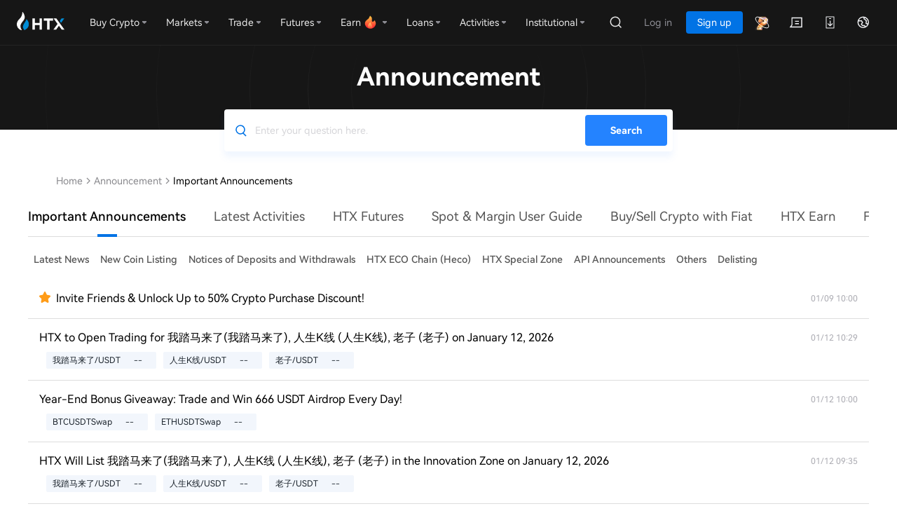

--- FILE ---
content_type: text/html; charset=utf-8
request_url: https://www.htx.com/support/74937004817522
body_size: 39688
content:
<!doctype html><html data-n-head-ssr class="en-us" lang="en-us" data-n-head="%7B%22class%22:%7B%22ssr%22:%22en-us%22%7D,%22lang%22:%7B%22ssr%22:%22en-us%22%7D%7D"><head><script src="/web-v4/entry/v4.js"></script><link rel="stylesheet" href="/web-v4/entry/v4.css"><script src="https://www.googletagmanager.com/gtag/js?id=G-J76R0D6G87" strategy="afterInteractive" async></script><script id="google-tag" strategy="afterInteractive" async></script><script id="google-analytics" strategy="afterInteractive" async></script><script>var evn="prd";function initSensor(e){!function(e){var t=e.sdk_url,r=e.name,n=window,s=document,a="script",i=null,o=null;if(void 0!==n.sensorsDataAnalytic201505)return!1;n.sensorsDataAnalytic201505=r,n[r]=n[r]||function(e){return function(){(n[r]._q=n[r]._q||[]).push([e,arguments])}};for(var l=["track","quick","register","registerPage","registerOnce","trackSignup","trackAbtest","setProfile","setOnceProfile","appendProfile","incrementProfile","deleteProfile","unsetProfile","identify","login","logout","trackLink","clearAllRegister","getAppStatus"],c=0;c<l.length;c++)n[r][l[c]]=n[r].call(null,l[c]);n[r]._t||(i=s.createElement(a),o=s.getElementsByTagName(a)[0],i.async=1,i.src=t,i.setAttribute("charset","UTF-8"),n[r].para=e,o.parentNode.insertBefore(i,o))}({sdk_url:"/static/script/sd.min.js",name:"sensors",server_url:"prd"!=evn?"https://"+e+"/sa?project=default":"https://"+e+"/sa?project=production",heatmap:{scroll_notice_map:"not_collect"},show_log:!1,use_client_time:!0,send_type:"beacon",app_js_bridge:!0}),sensors.registerPage({platform_type:"OfficialWeb",is_login:function(){return!!+localStorage.getItem("UC_IS_LOGIN")},language_type:function(){return{"zh-cn":"SimplifiedChinese","zh-hk":"TraditionalChinese","zh-tc":"TraditionalChinese","en-us":"English","ko-kr":"Korean","ja-jp":"Japanese","ru-ru":"Russian","tr-tr":"Turkish","vi-vi":"Vietnamese","fr-fr":"French","de-de":"German","es-es":"Spanish","pt-pt":"Portuguese","pt-pr":"BrazilianPortuguese"}[location.pathname.split("/")[2]]||"English"}}),sensors.quick("autoTrack")}var localKeyVal={};try{localKeyVal=JSON.parse(localStorage.getItem("woodpeckerSdkJson")||"{}")}catch(e){}var sensorHost=localKeyVal&&localKeyVal.sensorHost||"report.daumoon.com";initSensor(sensorHost)</script><meta data-n-head="ssr" charset="utf-8"><meta data-n-head="ssr" data-hid="viewport" name="viewport" content="width=device-width, user-scalable=no, initial-scale=1"><meta data-n-head="ssr" name="renderer" content="webkit"><meta data-n-head="ssr" name="format-detection" content="telephone=no"><meta data-n-head="ssr" name="X-UA-Compatible" content="IE=Edge,chrome=1"><meta data-n-head="ssr" data-hid="keywords" name="keywords" content="HTX.com,HTX"><meta data-n-head="ssr" property="og:type" content="website"><meta data-n-head="ssr" property="og:title" content="HTX | Buy Bitcoin/Ethereum| Secure cryptocurrency trading platform"><meta data-n-head="ssr" property="og:url" content="https://www.htx.com/support/74937004817522/"><meta data-n-head="ssr" property="og:site_name" content="HTX"><meta data-n-head="ssr" property="og:image" content="https://hbg-prod-fed-public.hbfile.net/nuwa/static/prod/94b509db-90c3-4ff0-9fdc-10243d98eeaf.png"><meta data-n-head="ssr" property="og:description" content="HTX serves its 10 million+ users worldwide with secure and stable trading services. Here at HTX, you can buy Bitcoin, Ethereum, Dogecoin, SHIB, and over 500 quality cryptocurrencies anywhere, anytime."><meta data-n-head="ssr" property="twitter:card" content="summary_large_image"><meta data-n-head="ssr" property="twitter:site" content="HTX"><meta data-n-head="ssr" property="twitter:title" content="HTX | Buy Bitcoin/Ethereum| Secure cryptocurrency trading platform"><meta data-n-head="ssr" property="twitter:description" content="HTX serves its 10 million+ users worldwide with secure and stable trading services. Here at HTX, you can buy Bitcoin, Ethereum, Dogecoin, SHIB, and over 500 quality cryptocurrencies anywhere, anytime."><meta data-n-head="ssr" property="twitter:image" content="https://hbg-prod-fed-public.hbfile.net/nuwa/static/prod/94b509db-90c3-4ff0-9fdc-10243d98eeaf.png"><link data-n-head="ssr" rel="icon" type="image/x-icon" href="https://hbg-fed-static-prd.hbfile.net/enhome/favicon.ico?0415"><link data-n-head="ssr" rel="alternate" hreflang="x-default" href="https://www.htx.com/support/74937004817522"><link data-n-head="ssr" rel="canonical" key="canonical" href="https://www.htx.com/support/74937004817522"><link data-n-head="ssr" rel="alternate" hreflang="en-us" href="https://www.htx.com/support/74937004817522"><link data-n-head="ssr" rel="alternate" hreflang="zh-cn" href="https://www.htx.com/zh-cn/support/74937004817522"><link data-n-head="ssr" rel="alternate" hreflang="zh-hk" href="https://www.htx.com/zh-hk/support/74937004817522"><link data-n-head="ssr" rel="alternate" hreflang="zh-tc" href="https://www.htx.com/zh-tc/support/74937004817522"><link data-n-head="ssr" rel="alternate" hreflang="ko-kr" href="https://www.htx.com/ko-kr/support/74937004817522"><link data-n-head="ssr" rel="alternate" hreflang="ja-jp" href="https://www.htx.com/ja-jp/support/74937004817522"><link data-n-head="ssr" rel="alternate" hreflang="ru-ru" href="https://www.htx.com/ru-ru/support/74937004817522"><link data-n-head="ssr" rel="alternate" hreflang="de-de" href="https://www.htx.com/de-de/support/74937004817522"><link data-n-head="ssr" rel="alternate" hreflang="fr-fr" href="https://www.htx.com/fr-fr/support/74937004817522"><link data-n-head="ssr" rel="alternate" hreflang="es-es" href="https://www.htx.com/es-es/support/74937004817522"><link data-n-head="ssr" rel="alternate" hreflang="es-la" href="https://www.htx.com/es-la/support/74937004817522"><link data-n-head="ssr" rel="alternate" hreflang="tr-tr" href="https://www.htx.com/tr-tr/support/74937004817522"><link data-n-head="ssr" rel="alternate" hreflang="vi-vi" href="https://www.htx.com/vi-vi/support/74937004817522"><link data-n-head="ssr" rel="alternate" hreflang="pt-pt" href="https://www.htx.com/pt-pt/support/74937004817522"><link data-n-head="ssr" rel="alternate" hreflang="pt-br" href="https://www.htx.com/pt-br/support/74937004817522"><link data-n-head="ssr" rel="alternate" hreflang="it-it" href="https://www.htx.com/it-it/support/74937004817522"><link data-n-head="ssr" rel="alternate" hreflang="nl-nl" href="https://www.htx.com/nl-nl/support/74937004817522"><link data-n-head="ssr" rel="alternate" hreflang="ms-my" href="https://www.htx.com/ms-my/support/74937004817522"><link data-n-head="ssr" rel="alternate" hreflang="en-in" href="https://www.htx.com/en-in/support/74937004817522"><link data-n-head="ssr" rel="alternate" hreflang="uk-ua" href="https://www.htx.com/uk-ua/support/74937004817522"><link data-n-head="ssr" rel="alternate" hreflang="hi-in" href="https://www.htx.com/hi-in/support/74937004817522"><link data-n-head="ssr" rel="alternate" hreflang="id-id" href="https://www.htx.com/id-id/support/74937004817522"><link data-n-head="ssr" rel="alternate" hreflang="ur-pk" href="https://www.htx.com/ur-pk/support/74937004817522"><script data-n-head="ssr" type="text/javascript">function setRem(h) {var scale = h.clientWidth / 750; var s = 32*scale; h.style.fontSize=s+"px"};setRem(document.documentElement);window.addEventListener("resize", function() {setRem(document.documentElement);})</script><script data-n-head="ssr" id="breadcrumb-js" type="application/ld+json" data-nscript="afterInteractive">{
                    "@context": "https://schema.org",
                    "@type": "BreadcrumbList",
                    "itemListElement": [
  {
    "@type": "ListItem",
    "position": 1,
    "name": "Home",
    "item": "https://www.htx.com"
  },
  {
    "@type": "ListItem",
    "position": 2,
    "name": "Announcement",
    "item": "https://www.htx.com/support/"
  },
  {
    "@type": "ListItem",
    "position": 3,
    "name": "",
    "item": "https://www.htx.com/list/undefined"
  },
  {
    "@type": "ListItem",
    "position": 4,
    "name": "",
    "item": "https://www.htx.com/support/74937004817522"
  }
]
                }</script><link rel="preload" href="/support/static/3f245e2.js" as="script"><link rel="preload" href="/support/static/68af7af.js" as="script"><link rel="preload" href="/support/static/css/97d3de4.css" as="style"><link rel="preload" href="/support/static/4346e07.js" as="script"><link rel="preload" href="/support/static/css/50d4948.css" as="style"><link rel="preload" href="/support/static/8e38459.js" as="script"><link rel="preload" href="/support/static/css/1399cc2.css" as="style"><link rel="preload" href="/support/static/e386bdf.js" as="script"><link rel="preload" href="/support/static/ed1cbae.js" as="script"><link rel="preload" href="/support/static/css/0820565.css" as="style"><link rel="preload" href="/support/static/f52dd33.js" as="script"><link rel="preload" href="/support/static/css/6091234.css" as="style"><link rel="preload" href="/support/static/c2225d2.js" as="script"><link rel="stylesheet" href="/support/static/css/97d3de4.css"><link rel="stylesheet" href="/support/static/css/50d4948.css"><link rel="stylesheet" href="/support/static/css/1399cc2.css"><link rel="stylesheet" href="/support/static/css/0820565.css"><link rel="stylesheet" href="/support/static/css/6091234.css"></head><body ontouchstart="" data-n-head="%7B%22ontouchstart%22:%7B%22ssr%22:%22%22%7D%7D"><div data-server-rendered="true" id="__nuxt"><div id="__layout"><section class="main-container"><div class="common-header"><header userinfo="[object Object]" global-domain="" class="global-common-header global-common-header--dark"><section class="header-wrap" style="z-index:3001;"><div class="header-body"><nav class="header-nav"><a href="//www.huobi.com/en-us/" class="header-nav-brand header-nav-logo"><img src="[data-uri]" alt="HTX - Leading Bitcoin Exchange"><i></i></a><div class="hbg-nav-menu-v2"><i class="hbg-nav-menu-v2__activebar" style="left:0px;"></i><div class="hbg-dropdown-v2 hbg-nav-menu-v2__item"><div class="hbg-dropdown-v2__trigger"><div class="hbg-dropdown-v2__trigger-title"><em class="hbg-dropdown-v2__trigger-title">Buy Crypto</em></div><i class="hbg-dropdown-v2__trigger-triangle"></i></div><div class="hbg-dropdown-v2__content js-hbs-dropdowns"><div class="hbg-dropdown-v2__body "><div class="hbg-dropdown-v2__body-item"><div class="hbg-dropdown-v2__body-item-icon"><img src="[data-uri]" alt="" class="hbg-dropdown-v2__body-item-icon-img"></div><div class="hbg-dropdown-v2__body-item-content"><div class="hbg-dropdown-v2__body-item-title">Quick Trade</div><div class="hbg-dropdown-v2__body-item-subtitle">Buy virtual assets with Visa, Mastercard, and more</div></div></div><div class="hbg-dropdown-v2__body-item"><div class="hbg-dropdown-v2__body-item-icon"><img src="[data-uri]" alt="" class="hbg-dropdown-v2__body-item-icon-img"></div><div class="hbg-dropdown-v2__body-item-content"><div class="hbg-dropdown-v2__body-item-title">Fiat Deposit</div><div class="hbg-dropdown-v2__body-item-subtitle">Deposit fiat currencies at a low fee</div></div></div><div class="hbg-dropdown-v2__body-item"><div class="hbg-dropdown-v2__body-item-icon"><img src="[data-uri]" alt="" class="hbg-dropdown-v2__body-item-icon-img"></div><div class="hbg-dropdown-v2__body-item-content"><div class="hbg-dropdown-v2__body-item-title">P2P</div><div class="hbg-dropdown-v2__body-item-subtitle">Match the best price with zero fees</div></div></div></div></div></div><div class="hbg-dropdown-v2 hbg-nav-menu-v2__item"><div class="hbg-dropdown-v2__trigger"><div class="hbg-dropdown-v2__trigger-title"><em class="hbg-dropdown-v2__trigger-title">Markets</em></div><i class="hbg-dropdown-v2__trigger-triangle"></i></div><div class="hbg-dropdown-v2__content js-hbs-dropdowns"><div class="hbg-dropdown-v2__body "><div class="hbg-dropdown-v2__body-item"><div class="hbg-dropdown-v2__body-item-icon"><img src="[data-uri]" alt="" class="hbg-dropdown-v2__body-item-icon-img"></div><div class="hbg-dropdown-v2__body-item-content"><div class="hbg-dropdown-v2__body-item-title">Favorites</div><div class="hbg-dropdown-v2__body-item-subtitle">Monitor your favorite trading pairs in real time</div></div></div><div class="hbg-dropdown-v2__body-item"><div class="hbg-dropdown-v2__body-item-icon"><img src="[data-uri]" alt="" class="hbg-dropdown-v2__body-item-icon-img"></div><div class="hbg-dropdown-v2__body-item-content"><div class="hbg-dropdown-v2__body-item-title">Spot</div><div class="hbg-dropdown-v2__body-item-subtitle">Seize trading opportunities with Spot Markets</div></div></div><div class="hbg-dropdown-v2__body-item"><div class="hbg-dropdown-v2__body-item-icon"><img src="[data-uri]" alt="" class="hbg-dropdown-v2__body-item-icon-img"></div><div class="hbg-dropdown-v2__body-item-content"><div class="hbg-dropdown-v2__body-item-title">Futures</div><div class="hbg-dropdown-v2__body-item-subtitle">Earn oversized returns with Futures Markets</div></div></div></div></div></div><div class="hbg-dropdown-v2 hbg-nav-menu-v2__item"><div class="hbg-dropdown-v2__trigger"><div class="hbg-dropdown-v2__trigger-title"><em class="hbg-dropdown-v2__trigger-title">Trade</em></div><i class="hbg-dropdown-v2__trigger-triangle"></i></div><div class="hbg-dropdown-v2__content js-hbs-dropdowns"><div class="hbg-dropdown-v2__body "><div class="hbg-dropdown-v2__body-item"><div class="hbg-dropdown-v2__body-item-icon"><img src="[data-uri]" alt="" class="hbg-dropdown-v2__body-item-icon-img"></div><div class="hbg-dropdown-v2__body-item-content"><div class="hbg-dropdown-v2__body-item-title">Spot</div><div class="hbg-dropdown-v2__body-item-subtitle">Trade virtual assets with our advanced tools</div></div></div><div class="hbg-dropdown-v2__body-item"><div class="hbg-dropdown-v2__body-item-icon"><img src="[data-uri]" alt="" class="hbg-dropdown-v2__body-item-icon-img"></div><div class="hbg-dropdown-v2__body-item-content"><div class="hbg-dropdown-v2__body-item-title">ETP</div><div class="hbg-dropdown-v2__body-item-subtitle">Increase your leverage with no liquidation risks</div></div></div><div class="hbg-dropdown-v2__body-item"><div class="hbg-dropdown-v2__body-item-icon"><img src="[data-uri]" alt="" class="hbg-dropdown-v2__body-item-icon-img"></div><div class="hbg-dropdown-v2__body-item-content"><div class="hbg-dropdown-v2__body-item-title">Margin</div><div class="hbg-dropdown-v2__body-item-subtitle">Use leverage to amplify your profits</div></div></div><div class="hbg-dropdown-v2__body-item"><div class="hbg-dropdown-v2__body-item-icon"><img src="[data-uri]" alt="" class="hbg-dropdown-v2__body-item-icon-img"></div><div class="hbg-dropdown-v2__body-item-content"><div class="hbg-dropdown-v2__body-item-title">Trading Bots</div><div class="hbg-dropdown-v2__body-item-subtitle">Trade automatically with quant strategies</div></div></div><div class="hbg-dropdown-v2__body-item"><div class="hbg-dropdown-v2__body-item-icon"><img src="[data-uri]" alt="" class="hbg-dropdown-v2__body-item-icon-img"></div><div class="hbg-dropdown-v2__body-item-content"><div class="hbg-dropdown-v2__body-item-title">Convert</div><div class="hbg-dropdown-v2__body-item-subtitle">Crypto-to-crypto swap, zero fees, no slippage</div></div></div></div></div></div><div class="hbg-dropdown-v2 hbg-nav-menu-v2__item"><div class="hbg-dropdown-v2__trigger"><div class="hbg-dropdown-v2__trigger-title"><em class="hbg-dropdown-v2__trigger-title">Derivatives</em></div><i class="hbg-dropdown-v2__trigger-triangle"></i></div><div class="hbg-dropdown-v2__content js-hbs-dropdowns"><div class="hbg-dropdown-v2__body "><div class="hbg-dropdown-v2__body-item"><div class="hbg-dropdown-v2__body-item-icon"><img src="[data-uri]" alt="" class="hbg-dropdown-v2__body-item-icon-img"></div><div class="hbg-dropdown-v2__body-item-content"><div class="hbg-dropdown-v2__body-item-title">USDT-M Futures</div><div class="hbg-dropdown-v2__body-item-subtitle">Futures products settled in USDT</div></div></div><div class="hbg-dropdown-v2__body-item"><div class="hbg-dropdown-v2__body-item-icon"><img src="[data-uri]" alt="" class="hbg-dropdown-v2__body-item-icon-img"></div><div class="hbg-dropdown-v2__body-item-content"><div class="hbg-dropdown-v2__body-item-title">Coin-M Futures</div><div class="hbg-dropdown-v2__body-item-subtitle">Futures products settled in cryptocurrencies</div></div></div><div class="hbg-dropdown-v2__body-item"><div class="hbg-dropdown-v2__body-item-icon"><img src="[data-uri]" alt="" class="hbg-dropdown-v2__body-item-icon-img"></div><div class="hbg-dropdown-v2__body-item-content"><div class="hbg-dropdown-v2__body-item-title">Options</div><div class="hbg-dropdown-v2__body-item-subtitle">European and American-style options to multiply your assets</div></div></div><div class="hbg-dropdown-v2__body-item"><div class="hbg-dropdown-v2__body-item-icon"><img src="[data-uri]" alt="" class="hbg-dropdown-v2__body-item-icon-img"></div><div class="hbg-dropdown-v2__body-item-content"><div class="hbg-dropdown-v2__body-item-title">Copy Trading</div><div class="hbg-dropdown-v2__body-item-subtitle">Trade like an expert by following their trades</div></div></div></div></div></div><div class="hbg-dropdown-v2 hbg-nav-menu-v2__item"><div class="hbg-dropdown-v2__trigger"><div class="hbg-dropdown-v2__trigger-title"><em class="hbg-dropdown-v2__trigger-title">Earn</em></div><i class="hbg-dropdown-v2__trigger-triangle"></i></div><div class="hbg-dropdown-v2__content js-hbs-dropdowns"><div class="hbg-dropdown-v2__body "><div class="hbg-dropdown-v2__body-item"><div class="hbg-dropdown-v2__body-item-icon"><img src="[data-uri]" alt="" class="hbg-dropdown-v2__body-item-icon-img"></div><div class="hbg-dropdown-v2__body-item-content"><div class="hbg-dropdown-v2__body-item-title">Earn</div><div class="hbg-dropdown-v2__body-item-subtitle">Earn passive income on your virtual assets</div></div></div><div class="hbg-dropdown-v2__body-item"><div class="hbg-dropdown-v2__body-item-icon"><img src="[data-uri]" alt="" class="hbg-dropdown-v2__body-item-icon-img"></div><div class="hbg-dropdown-v2__body-item-content"><div class="hbg-dropdown-v2__body-item-title">Dual Investment</div><div class="hbg-dropdown-v2__body-item-subtitle">Structured product with enhanced yields</div></div></div><div class="hbg-dropdown-v2__body-item"><div class="hbg-dropdown-v2__body-item-icon"><img src="[data-uri]" alt="" class="hbg-dropdown-v2__body-item-icon-img"></div><div class="hbg-dropdown-v2__body-item-content"><div class="hbg-dropdown-v2__body-item-title">Crypto Loans</div><div class="hbg-dropdown-v2__body-item-subtitle">Quick crypto loans to satisfy your trading needs</div></div></div><div class="hbg-dropdown-v2__body-item"><div class="hbg-dropdown-v2__body-item-icon"><img src="[data-uri]" alt="" class="hbg-dropdown-v2__body-item-icon-img"></div><div class="hbg-dropdown-v2__body-item-content"><div class="hbg-dropdown-v2__body-item-title">OTC Loan</div><div class="hbg-dropdown-v2__body-item-subtitle">Borrow to scale up your trades and profits</div></div></div></div></div></div><div class="hbg-dropdown-v2 hbg-nav-menu-v2__item"><div class="hbg-dropdown-v2__trigger"><div class="hbg-dropdown-v2__trigger-title"><em class="hbg-dropdown-v2__trigger-title">Loans</em></div><i class="hbg-dropdown-v2__trigger-triangle"></i></div><div class="hbg-dropdown-v2__content js-hbs-dropdowns"><div class="hbg-dropdown-v2__body "><div class="hbg-dropdown-v2__body-item"><div class="hbg-dropdown-v2__body-item-icon"><img src="[data-uri]" alt="" class="hbg-dropdown-v2__body-item-icon-img"></div><div class="hbg-dropdown-v2__body-item-content"><div class="hbg-dropdown-v2__body-item-title">Staking</div><div class="hbg-dropdown-v2__body-item-subtitle">Vote and enjoy high rewards</div></div></div><div class="hbg-dropdown-v2__body-item"><div class="hbg-dropdown-v2__body-item-icon"><img src="[data-uri]" alt="" class="hbg-dropdown-v2__body-item-icon-img"></div><div class="hbg-dropdown-v2__body-item-content"><div class="hbg-dropdown-v2__body-item-title">ETH 2.0</div><div class="hbg-dropdown-v2__body-item-subtitle">A new era for Ethereum</div></div></div><div class="hbg-dropdown-v2__body-item"><div class="hbg-dropdown-v2__body-item-icon"><img src="[data-uri]" alt="" class="hbg-dropdown-v2__body-item-icon-img"></div><div class="hbg-dropdown-v2__body-item-content"><div class="hbg-dropdown-v2__body-item-title">Brokerage (Lending)</div><div class="hbg-dropdown-v2__body-item-subtitle">Borrow and repay easily anytime</div></div></div><div class="hbg-dropdown-v2__body-item"><div class="hbg-dropdown-v2__body-item-icon"><img src="[data-uri]" alt="" class="hbg-dropdown-v2__body-item-icon-img"></div><div class="hbg-dropdown-v2__body-item-content"><div class="hbg-dropdown-v2__body-item-title">Brokerage (OTC)</div><div class="hbg-dropdown-v2__body-item-subtitle">Make block trades with zero fees</div></div></div></div></div></div><div class="hbg-dropdown-v2 hbg-nav-menu-v2__item"><div class="hbg-dropdown-v2__trigger"><div class="hbg-dropdown-v2__trigger-title"><em class="hbg-dropdown-v2__trigger-title">Activities</em></div><i class="hbg-dropdown-v2__trigger-triangle"></i></div><div class="hbg-dropdown-v2__content js-hbs-dropdowns"><div class="hbg-dropdown-v2__body "><div class="hbg-dropdown-v2__body-item"><div class="hbg-dropdown-v2__body-item-icon"><img src="[data-uri]" alt="" class="hbg-dropdown-v2__body-item-icon-img"></div><div class="hbg-dropdown-v2__body-item-content"><div class="hbg-dropdown-v2__body-item-title">Rewards Hub</div><div class="hbg-dropdown-v2__body-item-subtitle">Win cryptos and other rewards every day</div></div></div><div class="hbg-dropdown-v2__body-item"><div class="hbg-dropdown-v2__body-item-icon"><img src="[data-uri]" alt="" class="hbg-dropdown-v2__body-item-icon-img"></div><div class="hbg-dropdown-v2__body-item-content"><div class="hbg-dropdown-v2__body-item-title">NewListing</div><div class="hbg-dropdown-v2__body-item-subtitle">Discover the next big crypto project</div></div></div><div class="hbg-dropdown-v2__body-item"><div class="hbg-dropdown-v2__body-item-icon"><img src="[data-uri]" alt="" class="hbg-dropdown-v2__body-item-icon-img"></div><div class="hbg-dropdown-v2__body-item-content"><div class="hbg-dropdown-v2__body-item-title">PrimeBox</div><div class="hbg-dropdown-v2__body-item-subtitle">Unbox fun and great prizes</div></div></div><div class="hbg-dropdown-v2__body-item"><div class="hbg-dropdown-v2__body-item-icon"><img src="[data-uri]" alt="" class="hbg-dropdown-v2__body-item-icon-img"></div><div class="hbg-dropdown-v2__body-item-content"><div class="hbg-dropdown-v2__body-item-title">Trading Competition</div><div class="hbg-dropdown-v2__body-item-subtitle">Trade your way up to the leaderboard</div></div></div></div></div></div><div class="hbg-dropdown-v2 hbg-nav-menu-v2__item"><div class="hbg-dropdown-v2__trigger"><div class="hbg-dropdown-v2__trigger-title"><em class="hbg-dropdown-v2__trigger-title">$HTX Zone</em></div><i class="hbg-dropdown-v2__trigger-triangle"></i></div><div class="hbg-dropdown-v2__content js-hbs-dropdowns"><div class="hbg-dropdown-v2__body "><div class="hbg-dropdown-v2__body-item"><div class="hbg-dropdown-v2__body-item-icon"><img src="[data-uri]" alt="" class="hbg-dropdown-v2__body-item-icon-img"></div><div class="hbg-dropdown-v2__body-item-content"><div class="hbg-dropdown-v2__body-item-title">Claim $HTX</div><div class="hbg-dropdown-v2__body-item-subtitle">Unlock task rewards daily</div></div></div></div></div></div><div class="hbg-dropdown-v2 hbg-nav-menu-v2__item"><div class="hbg-dropdown-v2__trigger"><div class="hbg-dropdown-v2__trigger-title"><em class="hbg-dropdown-v2__trigger-title">Launchpool</em></div></div><div class="hbg-dropdown-v2__content js-hbs-dropdowns"></div></div></div></nav><div class="header-nav__right"><div class="header__user"><div class="header-user__navmenu"><i class="hbg-nav-menu-v2__activebar" style="left:0px;"></i><div class="header__user__body__extra"><a data-level="" class="header__user__body__item header__user__body__item--prime-entry hbg-header-dropdown-btn"><i></i></a><a href="//www.huobi.com/en-us/inmail" class="header__user__body__item hbg-header-dropdown-btn"><i class="global-common-header-icon__msg"></i></a><div class="hb-dropdown-wrap hb-menu-dropdown hbg-header-dropdown"><div class="header__user__body__item"><i class="global-common-header-icon__download"></i></div><div class="hb-dropdown__content js-hbs-dropdowns"><div class="hb-menu-dropdown__body hb-menu-dropdown__body--default"><div class="hbg-download" style="min-width:200px;"><div class="hbg-download__img"></div><div class="hbg-download__content"><div class="hbg-download__title">Point your camera at QR code <p>to get HTX App</p></div><a href="//www.huobi.com/en-us/download/#exchange" class="fed-btn">More options</a></div></div></div></div></div><div class="hb-dropdown-wrap hb-menu-dropdown hbg-header-dropdown"><div class="header__user__body__item"><i class="global-common-header-icon__lang"></i></div><div class="hb-dropdown__content js-hbs-dropdowns"><div class="hb-menu-dropdown__body hb-menu-dropdown__body--default"><div class=" hb-menu-dropdown__body--multi" style="width:472px;"><div active="en-us" locales="en-us,zh-cn,zh-hk,zh-tc,ja-jp,ru-ru,de-de,fr-fr,es-es,es-la,tr-tr,vi-vi,pt-pt,pt-br,it-it,nl-nl,ms-my,en-in,uk-ua,hi-in,id-id,ur-pk" class="hb-menu-dropdown__body__item--multi hbg-languages"><div class="hb-menu-dropdown__body__item__sub">Language</div><div class="hb-menu-dropdown__body__items"><div class="hb-menu-dropdown__body__item active"><div class="body__item__txt">English</div></div><div class="hb-menu-dropdown__body__item"><div class="body__item__txt">简体中文</div></div><div class="hb-menu-dropdown__body__item"><div class="body__item__txt">繁體中文</div></div><div class="hb-menu-dropdown__body__item"><div class="body__item__txt">Русский</div></div><div class="hb-menu-dropdown__body__item"><div class="body__item__txt">Français</div></div><div class="hb-menu-dropdown__body__item"><div class="body__item__txt">Español-ES</div></div><div class="hb-menu-dropdown__body__item"><div class="body__item__txt">Español-LA</div></div><div class="hb-menu-dropdown__body__item"><div class="body__item__txt">Türkçe</div></div><div class="hb-menu-dropdown__body__item"><div class="body__item__txt">Tiếng Việt</div></div><div class="hb-menu-dropdown__body__item"><div class="body__item__txt">Português-PT</div></div><div class="hb-menu-dropdown__body__item"><div class="body__item__txt">Italiano</div></div><div class="hb-menu-dropdown__body__item"><div class="body__item__txt">English (India)</div></div><div class="hb-menu-dropdown__body__item"><div class="body__item__txt">Українська</div></div><div class="hb-menu-dropdown__body__item"><div class="body__item__txt">Bahasa Indonesia</div></div></div></div><div active="" class="hb-menu-dropdown__body__item--multi hbg-currencys"><div class="hb-menu-dropdown__body__item__sub">Currency</div><div class="hb-menu-dropdown__body__items"></div></div></div></div></div></div></div></div><div class="header__user__hamburg"><div class="hbg-more-btn"><div class="hbg-more-btn__line0"></div><div class="hbg-more-btn__line1"></div><div class="hbg-more-btn__line2"></div></div></div></div></div></div></section><div class="hbg-drawer hbg-drawer--dark" style="display:none;"><div class="hbg-drawer__title"></div><div class="hbg-drawer__content"></div></div><div class="hbg-drawer hbg-drawer--dark" style="display:none;"><div class="hbg-drawer__title"></div><div class="hbg-drawer__content"></div></div></header></div> <div class="page" data-v-6405f22c><div class="page-detail page--web has-error" data-v-c980ad9c data-v-6405f22c><div class="title-search" data-v-c980ad9c><h2 class="title" data-v-c980ad9c>Announcement</h2> <div class="searchbar-web" data-v-602f003c data-v-c980ad9c><div class="input-box" data-v-602f003c><input type="text" autocomplete="off" autocorrect="off" placeholder="Enter your question here." class="keyword" data-v-602f003c></div> <div class="btn-search" data-v-602f003c><h1 data-v-602f003c>Search</h1></div></div></div> <!----> <div data-v-e03afb78 data-v-c980ad9c><!----> <div class="error error-notfound" data-v-e03afb78><div class="image" data-v-e03afb78></div> <div class="detail" data-v-e03afb78><div class="title" data-v-e03afb78>
                404
            </div> <div class="error-message" data-v-e03afb78>
                Oops! Page Not Found!
            </div> <div class="action" data-v-e03afb78><span class="timer" data-v-e03afb78><span>3</span> later</span> <a data-v-e03afb78>Back to Home Page</a></div></div></div></div> <!----> <!----></div> <div class="page-error page--m" data-v-dcdcdcc4 data-v-76b3eb0a data-v-6405f22c><div class="error error-network" data-v-dcdcdcc4><div class="status-icon" data-v-dcdcdcc4></div> <div class="status-text" data-v-dcdcdcc4>
            Not Connected
        </div> <div class="error-action" data-v-dcdcdcc4><p class="button" data-v-dcdcdcc4>
                Click to load.
            </p></div></div> <!----> <!----></div></div> <div class="footer-container"><footer class="fed-hbg-footer"><div class="fed-hbg-footer__main"><div class="fed-hbg-footer-links"><div class="fed-collapes"><div class="fed-collapes-item"><div aria-expanded="false" class="fed-collapes-item__title"><span class="fed-collapes-item__title-text">About HTX</span><i class="fed-icon__arrow"></i></div><div class="fed-collapes-item__content-wrapper" style="display:none;"><div class="fed-collapes-item__content"><div class="hbg-cell-group"><a target="_blank" href="//www.huobi.com/en-us/about" class="hbg-cell"><div class="hbg-cell__title "><p>About Us</p></div></a><a target="_blank" href="//www.huobi.com/en-us/price/" class="hbg-cell"><div class="hbg-cell__title "><p>Cryptocurrency Prices</p></div></a><a target="_blank" href="//www.huobi.com/support/en-us/detail/360000298561" class="hbg-cell"><div class="hbg-cell__title "><p>User Agreement</p></div></a><a target="_blank" href="//www.huobi.com/support/en-us/detail/360000298601" class="hbg-cell"><div class="hbg-cell__title "><p>Privacy Policy</p></div></a><a target="_blank" href="//www.huobi.com/en-us/verification/" class="hbg-cell is-mark"><div class="hbg-cell__title "><p>Media Verifier</p></div></a><a target="_blank" href="//www.huobi.com/support/en-us/detail/360000190822" class="hbg-cell"><div class="hbg-cell__title "><p>HTX Futures Community</p></div></a><a target="_blank" href="//www.huobi.com/support/en-us/" class="hbg-cell"><div class="hbg-cell__title "><p>Support</p></div></a><a target="_blank" href="//www.huobi.com/en-us/global-licensed-businesses" class="hbg-cell"><div class="hbg-cell__title "><p>Global Licensed Businesses</p></div></a><a target="_blank" href="//www.huobi.com/en-us/proof-of-reserve" class="hbg-cell"><div class="hbg-cell__title "><p>Proof of Reserves</p></div></a><a target="_blank" href="//www.huobi.com/en-us/sitemap" class="hbg-cell"><div class="hbg-cell__title "><p>Cryptocurrency Sitemap</p></div></a><a target="_blank" href="https://hackenproof.com/htx/htx" class="hbg-cell"><div class="hbg-cell__title "><p>Bug Bounty</p></div></a><a target="_blank" href="//www.huobi.com/en-us/ventures" class="hbg-cell"><div class="hbg-cell__title "><p>HTX Ventures</p></div></a><a target="_blank" href="//square.htx.com/" class="hbg-cell"><div class="hbg-cell__title "><p>HTX Square</p></div></a></div></div></div></div><div class="fed-collapes-item"><div aria-expanded="false" class="fed-collapes-item__title"><span class="fed-collapes-item__title-text">Products</span><i class="fed-icon__arrow"></i></div><div class="fed-collapes-item__content-wrapper" style="display:none;"><div class="fed-collapes-item__content"><div class="hbg-cell-group"><a target="_blank" href="//www.huobi.com/en-us/fiat-crypto/one-trade" class="hbg-cell"><div class="hbg-cell__title "><p>Quick Buy/Sell</p></div></a><a target="_blank" href="//www.huobi.com/en-us/fiat-crypto/withdraw/status" class="hbg-cell"><div class="hbg-cell__title "><p>Deposit &amp; Withdrawal Status</p></div></a><a target="_blank" href="//www.huobi.com/en-us/exchange/" class="hbg-cell"><div class="hbg-cell__title "><p>Spot</p></div></a><a target="_blank" href="//www.huobi.com/en-us/grid-exchange/" class="hbg-cell"><div class="hbg-cell__title "><p>Trading Bots</p></div></a><a target="_blank" href="//www.huobi.com/en-us/futures/linear_swap/exchange/#contract_code=BTC-USDT&amp;contract_type=swap&amp;type=cross" class="hbg-cell"><div class="hbg-cell__title "><p>Futures</p></div></a><a target="_blank" href="//www.huobi.com/en-us/futures/copy_trading/home/" class="hbg-cell"><div class="hbg-cell__title "><p>Copy Trading</p></div></a><a target="_blank" href="//www.huobi.com/en-us/margin/" class="hbg-cell"><div class="hbg-cell__title "><p>Margin</p></div></a><a target="_blank" href="//www.huobi.com/en-us/futures/linear_swap/exchange/?jumpTo=TRADINGBOT_ENTRY#contract_code=BTC-USDT&amp;contract_type=swap&amp;type=cross" class="hbg-cell"><div class="hbg-cell__title "><p>Trading Bot</p></div></a><a target="_blank" href="//www.huobi.com/en-us/futures/data/landing_page/" class="hbg-cell"><div class="hbg-cell__title "><p>Download Data History</p></div></a><a target="_blank" href="//www.huobi.com/en-us/financial/earn/" class="hbg-cell"><div class="hbg-cell__title "><p>Finance</p></div></a><a target="_blank" href="//www.huobi.com/en-us/download/#exchange" class="hbg-cell"><div class="hbg-cell__title "><p>Download App</p></div></a><a target="_blank" href="//www.huobi.com/en-us/apply-to-list/" class="hbg-cell"><div class="hbg-cell__title "><p>Token Listing</p></div></a><a target="_blank" href="//www.huobi.com/en-us/financial/pledge/" class="hbg-cell"><div class="hbg-cell__title "><p>Crypto Loans</p></div></a><a target="_blank" href="//www.huobi.com/en-us/financial/otc-loan/landing" class="hbg-cell"><div class="hbg-cell__title "><p>OTC Loan</p></div></a><a target="_blank" href="//www.huobi.com/en-us/topic/examination" class="hbg-cell"><div class="hbg-cell__title "><p>Referral</p></div></a><a target="_blank" href="//www.huobi.com/en-us/feed/faq" class="hbg-cell"><div class="hbg-cell__title "><p>Crypto FAQ</p></div></a></div></div></div></div><div class="fed-collapes-item"><div aria-expanded="false" class="fed-collapes-item__title"><span class="fed-collapes-item__title-text">Services</span><i class="fed-icon__arrow"></i></div><div class="fed-collapes-item__content-wrapper" style="display:none;"><div class="fed-collapes-item__content"><div class="hbg-cell-group"><a target="_blank" href="//www.huobi.com/en-us/user_center/uc_auth/" class="hbg-cell"><div class="hbg-cell__title "><p>Identity Verification</p></div></a><a target="_blank" href="//www.huobi.com/en-us/fee/" class="hbg-cell"><div class="hbg-cell__title "><p>Tiered Fee</p></div></a><a target="_blank" href="//www.huobi.com/en-us/institutions" class="hbg-cell"><div class="hbg-cell__title "><p>Institutional Services</p></div></a><a target="_blank" href="//www.huobi.com/support/en-us/detail/360000301401" class="hbg-cell"><div class="hbg-cell__title "><p>Fiat Rules</p></div></a><a target="_blank" href="//www.huobi.com/en-us/trade-rules/exchange" class="hbg-cell"><div class="hbg-cell__title "><p>Spot Trading Rules</p></div></a><a target="_blank" href="//www.huobi.com/en-us/ladder-lending/cross-margin/" class="hbg-cell"><div class="hbg-cell__title "><p>Coin Loan Limit</p></div></a><a target="_blank" href="//www.huobi.com/en-us/views/learn" class="hbg-cell"><div class="hbg-cell__title "><p>HTX Learn</p></div></a><a target="_blank" href="//www.huobi.com/support/en-us/list/360000063661" class="hbg-cell"><div class="hbg-cell__title "><p>Futures Academy</p></div></a><a target="_blank" href="//www.huobi.com/en-us/affiliate-to-list/" class="hbg-cell"><div class="hbg-cell__title "><p>Affiliate Program</p></div></a><a target="_blank" href="//www.huobi.com/en-us/broker" class="hbg-cell"><div class="hbg-cell__title "><p>Broker Program</p></div></a><a target="_blank" href="//www.huobi.com/en-us/crm/market-recruitment/" class="hbg-cell"><div class="hbg-cell__title "><p>Market Maker Application</p></div></a><a target="_blank" href="//www.huobi.com/en-us/opend/newApiPages/" class="hbg-cell"><div class="hbg-cell__title "><p>API Documentation</p></div></a><a target="_blank" href="//www.huobi.com/en-us/opend/" class="hbg-cell"><div class="hbg-cell__title "><p>Open Platform</p></div></a></div></div></div></div><div class="fed-collapes-item"><div aria-expanded="false" class="fed-collapes-item__title"><span class="fed-collapes-item__title-text">Buy Crypto</span><i class="fed-icon__arrow"></i></div><div class="fed-collapes-item__content-wrapper" style="display:none;"><div class="fed-collapes-item__content"><div class="hbg-cell-group"><a target="_blank" href="//www.huobi.com/en-us/how-to-buy/BTC/" class="hbg-cell"><div class="hbg-cell__title "><p>Buy BTC</p></div></a><a target="_blank" href="//www.huobi.com/en-us/how-to-buy/ETH/" class="hbg-cell"><div class="hbg-cell__title "><p>Buy ETH</p></div></a><a target="_blank" href="//www.huobi.com/en-us/how-to-buy/HTX/" class="hbg-cell"><div class="hbg-cell__title "><p>Buy HTX</p></div></a><a target="_blank" href="//www.huobi.com/en-us/price/btc/btc-to-usd/" class="hbg-cell"><div class="hbg-cell__title "><p>Crypto Calculator</p></div></a><a target="_blank" href="//www.huobi.com/en-us/price/btc/" class="hbg-cell"><div class="hbg-cell__title "><p>Bitcoin Price</p></div></a><a target="_blank" href="//www.huobi.com/en-us/price/eth/" class="hbg-cell"><div class="hbg-cell__title "><p>Ethereum Price</p></div></a><a target="_blank" href="//www.huobi.com/en-us/price/trx/" class="hbg-cell"><div class="hbg-cell__title "><p>TRX Price</p></div></a><a target="_blank" href="//www.huobi.com/en-us/tokens/BTC/" class="hbg-cell"><div class="hbg-cell__title "><p>What is Bitcoin</p></div></a><a target="_blank" href="//www.huobi.com/en-us/tokens/ETH/" class="hbg-cell"><div class="hbg-cell__title "><p>What is Ethereum</p></div></a><a target="_blank" href="//www.huobi.com/en-us/tokens/HTX/" class="hbg-cell"><div class="hbg-cell__title "><p>What is HTX DAO</p></div></a></div></div></div></div></div></div><div class="fed-hbg-footer__sider"><a href="//www.huobi.com/en-us/" class="footer-nav-brand"><img src="[data-uri]" alt="HTX - Leading Bitcoin Exchange" class="fed-hbg-footer__logo"></a><div class="hb-dropdown-wrap hb-menu-dropdown fed-hbg-footer__dropdown"><div class="toggle active"><div class="toggle__title">English</div><i class="toggle__triangle"></i></div><div class="hb-dropdown__content js-hbs-dropdowns"><div class="hb-menu-dropdown__body hb-menu-dropdown__body--single"><section class="hb-menu-dropdown__body__item--single"><div class="hb-menu-dropdown__body__item active"><div class="body__item__txt">English</div></div><div class="hb-menu-dropdown__body__item"><div class="body__item__txt">简体中文</div></div><div class="hb-menu-dropdown__body__item"><div class="body__item__txt">繁體中文</div></div><div class="hb-menu-dropdown__body__item"><div class="body__item__txt">Русский</div></div><div class="hb-menu-dropdown__body__item"><div class="body__item__txt">Français</div></div><div class="hb-menu-dropdown__body__item"><div class="body__item__txt">Español-ES</div></div><div class="hb-menu-dropdown__body__item"><div class="body__item__txt">Español-LA</div></div><div class="hb-menu-dropdown__body__item"><div class="body__item__txt">Türkçe</div></div><div class="hb-menu-dropdown__body__item"><div class="body__item__txt">Tiếng Việt</div></div><div class="hb-menu-dropdown__body__item"><div class="body__item__txt">Português-PT</div></div><div class="hb-menu-dropdown__body__item"><div class="body__item__txt">Italiano</div></div><div class="hb-menu-dropdown__body__item"><div class="body__item__txt">English (India)</div></div><div class="hb-menu-dropdown__body__item"><div class="body__item__txt">Українська</div></div><div class="hb-menu-dropdown__body__item"><div class="body__item__txt">Bahasa Indonesia</div></div><div class="hb-menu-dropdown__body__item"><div class="body__item__txt"></div></div></section></div></div></div><div class="fed-hbg-footer__group"></div></div></div><div class="fed-hbg-footer__language"><div class="fed-hbg-footer__lang-copyright">© 2013 - 2026 HTX</div><div class="fed-hbg-footer__lang-btn"><span>English</span><i class="fed-icon__arrow"></i></div></div><div class="hbg-drawer hbg-drawer--dark" style="display:none;"><div class="hbg-drawer__title"></div><div class="hbg-drawer__content"></div></div><div class="fed-hbg-footer__bar-wrapper"><div class="fed-hbg-footer__bar"><div class="fed-hbg-footer__social">0</div><div class="fed-hbg-footer__copyright">© 2013 - 2026 HTX</div></div></div></footer></div></section></div></div><script>window.__NUXT__=(function(a,b,c,d,e,f,g,h,i,j,k,l,m,n,o,p,q,r,s,t,u,v,w,x,y,z,A,B,C,D,E){return {layout:"default",data:[{loadInBrowser:a,errorType:"notfound",data:b}],fetch:{},error:b,state:{locales:[e,f,m,n,o,p,q,r,s,t,g,u,v,w,h,x,y,i,j,z,k,A,B],locale:e,responsive:c,isMobile:a,isApp:a,htmlWidth:b,mobileWidth:750,mobileScale:.5,appInfo:{},originSymbolsList:[],originCurrencysList:[],symbolsObj:{},currencysObj:{},usdtRate:d,exchangeRate:d,exchangeRateList:[],rateName:c,rateFix:2,rateSymbol:c,langList:[{key:e,value:"English",lang:e},{key:f,value:"简体中文",lang:f},{key:m,value:C,lang:D},{key:n,value:C,lang:D},{key:o,value:"한국어",lang:"ko"},{key:p,value:"日本語",lang:"ja"},{key:q,value:"Русский",lang:"ru"},{key:r,value:"Deutsch",lang:"de"},{key:s,value:"Français",lang:"fr"},{key:t,value:"Español-ES",lang:"es"},{key:g,value:"Español-LA",lang:g},{key:u,value:"Türkçe",lang:"tr"},{key:v,value:"Tiếng Việt",lang:"vi"},{key:w,value:"Português-PT",lang:"pt"},{key:h,value:"Português-BR",lang:h},{key:x,value:"Italiano",lang:"it"},{key:y,value:"Nederlands",lang:"nl"},{key:i,value:"Bahasa Malaysia",lang:i},{key:j,value:"English (India)",lang:j},{key:z,value:"Українська",lang:"uk"},{key:k,value:"हिन्दी",lang:k},{key:A,value:"Bahasa Indonesia",lang:"id"},{key:B,value:"اردو",zk:"ur"}],fp:b,pageVisible:l,loginWay:"WEB",way:1,languageState:{loading:l},currenciesExtra:[],screen:{},exchange:{base:E,quote:E,symbolCode:c,exchangeType:"exchange",ticker:{},ts:d,tsDiff:d,theme:"hb-night",lsCurQuote:c,lsBookType:c,ecd:{},chartType:"Loading",checkCouponState:a,detailStatus:l,tickerUpdateTime:b,orderSeparate:a,quoteList:[{key:"fav",text:"{#自选#}"}],curQuote:"usdt",curPartition:d,quoteCache:{},ca:{state:b}},market:{},public:{platform:"global",mobile:a,hostname:c,locales:[e,f,m,n,o,p,q,r,s,t,g,u,v,w,h,x,y,i,j,z,k,A,B]},trade:{dmContractInfo:[],dmContractInfoLoaded:a,dmSwapContractInfo:[],dmLinearSwapContractInfo:[],symbols:[],symbolsLoaded:a},user:{isLogin:a,userInfo:{level:d}}},serverRendered:l,routePath:"\u002Fsupport\u002F74937004817522",config:{_app:{basePath:"\u002F",assetsPath:"\u002Fsupport\u002Fstatic\u002F",cdnURL:b}}}}(false,null,"",0,"en-us","zh-cn","es-la","pt-br","ms-my","en-in","hi-in",true,"zh-hk","zh-tc","ko-kr","ja-jp","ru-ru","de-de","fr-fr","es-es","tr-tr","vi-vi","pt-pt","it-it","nl-nl","uk-ua","id-id","ur-pk","繁體中文","zh-tw","---"));</script><script src="/support/static/3f245e2.js" defer></script><script src="/support/static/e386bdf.js" defer></script><script src="/support/static/ed1cbae.js" defer></script><script src="/support/static/f52dd33.js" defer></script><script src="/support/static/c2225d2.js" defer></script><script src="/support/static/68af7af.js" defer></script><script src="/support/static/4346e07.js" defer></script><script src="/support/static/8e38459.js" defer></script></body></html>

--- FILE ---
content_type: text/css; charset=utf-8
request_url: https://www.htx.com/support/static/css/97d3de4.css
body_size: 61047
content:
/*! normalize.css v8.0.1 | MIT License | github.com/necolas/normalize.css */html{line-height:1.15;-webkit-text-size-adjust:100%}body{margin:0}main{display:block}h1{font-size:2em;margin:.67em 0}hr{-webkit-box-sizing:content-box;box-sizing:content-box;height:0;overflow:visible}pre{font-family:monospace,monospace;font-size:1em}a{background-color:transparent}abbr[title]{border-bottom:none;text-decoration:underline;-webkit-text-decoration:underline dotted;text-decoration:underline dotted}b,strong{font-weight:bolder}code,kbd,samp{font-family:monospace,monospace;font-size:1em}small{font-size:80%}sub,sup{font-size:75%;line-height:0;position:relative;vertical-align:baseline}sub{bottom:-.25em}sup{top:-.5em}img{border-style:none}button,input,optgroup,select,textarea{font-family:inherit;font-size:100%;line-height:1.15;margin:0}button,input{overflow:visible}button,select{text-transform:none}[type=button],[type=reset],[type=submit],button{-webkit-appearance:button}[type=button]::-moz-focus-inner,[type=reset]::-moz-focus-inner,[type=submit]::-moz-focus-inner,button::-moz-focus-inner{border-style:none;padding:0}[type=button]:-moz-focusring,[type=reset]:-moz-focusring,[type=submit]:-moz-focusring,button:-moz-focusring{outline:1px dotted ButtonText}fieldset{padding:.35em .75em .625em}legend{-webkit-box-sizing:border-box;box-sizing:border-box;color:inherit;display:table;max-width:100%;padding:0;white-space:normal}progress{vertical-align:baseline}textarea{overflow:auto}[type=checkbox],[type=radio]{-webkit-box-sizing:border-box;box-sizing:border-box;padding:0}[type=number]::-webkit-inner-spin-button,[type=number]::-webkit-outer-spin-button{height:auto}[type=search]{-webkit-appearance:textfield;outline-offset:-2px}[type=search]::-webkit-search-decoration{-webkit-appearance:none}::-webkit-file-upload-button{-webkit-appearance:button;font:inherit}details{display:block}summary{display:list-item}[hidden],template{display:none}:root{--hbg-global-text-color:#000;--hbg-global-rise-color:#0094ff;--hbg-global-fall-color:#e94359;--hbg-header-height:64px;--hbg-header-item-height:64px}@media screen and (max-width:743px){:root{--hbg-header-height:44px;--hbg-header-item-height:44px}}:root .global-common-header--mobile{--hbg-header-height:44px;--hbg-header-item-height:44px}:root .global-common-header--stacking{--hbg-header-height:128px}.global-common-header,.hbg-drawer{--hbg-header-main-bgcolor:#161616;--hbg-header-main-txtcolor:#e6e6e6;--hbg-header-primary-color:#0094ff;--hbg-header-main-hover-bgcolor:#313132;--hbg-header-dropdown-bgcolor:#1e1e1f;--hbg-header-three-bgcolor:#1e1e1f;--hbg-header-three-color:#f0f1f4;--hbg-header-three-item-hovercolor:#313132;--hbg-header-three-hovercolor:#0094ff;--hbg-header-secondary-txtcolor:#8c8c93;--hbg-header-tertiary-txtcolor:#b2b8c7;--hbg-header-split-color:hsla(0,0%,100%,0.06);--hbg-header-scrollbar-bgcolor:hsla(0,0%,100%,0.07);--hbg-header-button-color:#8c8c93;--hbg-header-button-hovercolor:#313132;--hbg-header-user-txt-color:#d7ddeb}.global-common-header--light,.hbg-drawer--light{--hbg-header-main-bgcolor:#fff;--hbg-header-main-txtcolor:#000;--hbg-header-primary-color:#0173e5;--hbg-header-main-hover-bgcolor:#f5f5f5;--hbg-header-dropdown-bgcolor:#fff;--hbg-header-secondary-txtcolor:#565656;--hbg-header-tertiary-txtcolor:#575759;--hbg-header-three-bgcolor:#fff;--hbg-header-three-color:#000;--hbg-header-three-item-hovercolor:#f5f5f5;--hbg-header-three-hovercolor:#0173e5;--hbg-header-split-color:rgba(0,0,0,0.06);--hbg-header-scrollbar-bgcolor:rgba(0,0,0,0.07);--hbg-header-button-color:#565656;--hbg-header-button-hovercolor:#f5f5f5;--hbg-header-user-txt-color:#000}.mini-toastr{position:fixed;top:90px;right:15px;z-index:99999999;display:-webkit-box;display:-ms-flexbox;display:flex;-webkit-box-orient:vertical;-webkit-box-direction:normal;-ms-flex-direction:column;flex-direction:column;color:#263241}.mini-toastr.rb{top:unset;bottom:36px}@-webkit-keyframes slideInto{0%{-webkit-transform:translateX(100%);transform:translateX(100%)}to{-webkit-transform:translateX(0);transform:translateX(0)}}@keyframes slideInto{0%{-webkit-transform:translateX(100%);transform:translateX(100%)}to{-webkit-transform:translateX(0);transform:translateX(0)}}@-webkit-keyframes enSlideInto{0%{-webkit-transform:translateX(-100%);transform:translateX(-100%)}to{-webkit-transform:translateX(0);transform:translateX(0)}}@keyframes enSlideInto{0%{-webkit-transform:translateX(-100%);transform:translateX(-100%)}to{-webkit-transform:translateX(0);transform:translateX(0)}}.mini-toastr__notification{display:-webkit-box;display:-ms-flexbox;display:flex;-webkit-box-align:center;-ms-flex-align:center;align-items:center;-webkit-box-sizing:border-box;box-sizing:border-box;min-width:220px;max-width:400px;margin-bottom:10px;padding:21px 16px;font-size:14px;white-space:pre-wrap;text-align:left;word-break:break-all;background:#fff;border-left:4px solid;border-radius:3px;-webkit-box-shadow:0 4px 16px rgba(69,97,137,.2);box-shadow:0 4px 16px rgba(69,97,137,.2);cursor:pointer}html.mobile .mini-toastr__notification{padding:42px 32px;font-size:28px}.mini-toastr__notification.devices-toast{position:relative;display:-webkit-box;display:-ms-flexbox;display:flex;-webkit-box-orient:vertical;-webkit-box-direction:normal;-ms-flex-direction:column;flex-direction:column;-webkit-box-align:start;-ms-flex-align:start;align-items:flex-start;padding:24px 24px 24px 52px;color:#4b5565;font-size:14px;line-height:20px}.mini-toastr__notification.devices-toast .mini-toastr-notification__icon{position:absolute;top:24px;left:20px;margin:0;color:#0173e5}.mini-toastr__notification.devices-toast .mini-toastr-notification__title{color:#1c242c;font-weight:500;font-size:14px;line-height:20px}.mini-toastr__notification.devices-toast .mini-toastr-notification__message{display:-webkit-box;display:-ms-flexbox;display:flex;-webkit-box-orient:vertical;-webkit-box-direction:normal;-ms-flex-direction:column;flex-direction:column;margin-top:8px;color:#4b5565}.mini-toastr__notification.devices-toast a{margin-top:16px;font-weight:500;line-height:14px}.mini-toastr-in{-webkit-animation:slideInto .5s;animation:slideInto .5s}.mini-toastr-out{-webkit-transform:translateX(120%);transform:translateX(120%);-webkit-transition:.8s ease-out;transition:.8s ease-out}.mini-toastr-notification__icon{display:inline-block;-ms-flex-negative:0;flex-shrink:0;width:20px;height:20px;margin-right:12px;font-size:20px;line-height:20px}html.mobile .mini-toastr-notification__icon{width:30px;height:30px;font-size:30px;line-height:30px}.-error{border-left-color:#fa5252}.-success{border-left-color:#12b886}.-info{border-left-color:#0173e5}.fed-icon__arrow{position:relative;width:20px;height:20px;display:inline-block}.fed-icon__arrow:after{position:absolute;top:50%;left:50%;width:5px;height:8px;background:url([data-uri]) no-repeat;-webkit-transform:translate(-50%,-50%);transform:translate(-50%,-50%);content:""}.fed-icon__arrow--white:after{background-image:url([data-uri])}.fed-icon__arrow--right{position:relative;width:20px;height:20px;display:inline-block}.fed-icon__arrow--right:after{position:absolute;top:50%;left:100%;width:5px;height:8px;background:url([data-uri]) no-repeat;-webkit-transform:translate(-100%,-50%);transform:translate(-100%,-50%);content:""}.fed-icon__arrow--right--white:after{background-image:url([data-uri])}.global-common-header--dark .fed-icon__arrow--right:after,.global-common-header--dark .fed-icon__arrow:after,.hbg-drawer--dark .fed-icon__arrow--right:after,.hbg-drawer--dark .fed-icon__arrow:after{background-image:url([data-uri])}i.coin-icon_box{display:inline-block;overflow:hidden;font-size:0;background-repeat:no-repeat;background-position:50%;background-size:contain;border-radius:50%}i.coin-icon_box .coin_icon{width:100%;height:100%;vertical-align:middle;border-radius:50%;opacity:0}*,:after,:before{-webkit-box-sizing:border-box;box-sizing:border-box;padding:0;margin:0;outline:none}.tile{display:block;-ms-flex-preferred-size:0;flex-basis:0;-webkit-box-flex:1;-ms-flex-positive:1;flex-grow:1;-ms-flex-negative:1;flex-shrink:1;-webkit-box-align:stretch;-ms-flex-align:stretch;align-items:stretch;min-height:-webkit-min-content;min-height:-moz-min-content;min-height:min-content}.fed-ly-columns{display:-webkit-box;display:-ms-flexbox;display:flex;-webkit-box-orient:vertical;-webkit-box-direction:normal;-ms-flex-direction:column;flex-direction:column;-webkit-box-pack:justify;-ms-flex-pack:justify;justify-content:space-between;height:100%}.fed-ly-columns>*{margin-bottom:2px}.fed-ly-columns>:last-child{margin-bottom:0}.fed-ly-columns.is-right{-webkit-box-align:end;-ms-flex-align:end;align-items:flex-end}.fed-ly-columns.is-right .hbg-finance-cell-item__label{font-weight:500}.fed-text-align.is-right{text-align:right}.loading-container{display:-webkit-box;display:-ms-flexbox;display:flex;-webkit-box-align:center;-ms-flex-align:center;align-items:center;-webkit-box-pack:center;-ms-flex-pack:center;justify-content:center;height:100%}.loading-container .img-container{width:32px;height:32px;background:url([data-uri]) no-repeat 50%;background-size:32px 32px}.coin_box{display:inline-block;display:-webkit-box;display:-ms-flexbox;display:flex;-webkit-box-align:center;-ms-flex-align:center;align-items:center;justify-items:center;overflow:hidden;font-size:0;background-size:contain;border-radius:50%}.coin_box .coin_icon{width:100%;height:100%;vertical-align:middle;border-radius:50%;opacity:0}.animated{-webkit-animation-duration:.4s;animation-duration:.4s;-webkit-animation-fill-mode:both;animation-fill-mode:both}.animated.infinite{-webkit-animation-iteration-count:infinite;animation-iteration-count:infinite}@-webkit-keyframes fadeIn{0%{opacity:0}to{opacity:1}}@keyframes fadeIn{0%{opacity:0}to{opacity:1}}.fadeIn{-webkit-animation-name:fadeIn;animation-name:fadeIn}@-webkit-keyframes fadeInDown{0%{-webkit-transform:translate3d(0,-100%,0);transform:translate3d(0,-100%,0);opacity:0}to{-webkit-transform:translateZ(0);transform:translateZ(0);opacity:1}}@keyframes fadeInDown{0%{-webkit-transform:translate3d(0,-100%,0);transform:translate3d(0,-100%,0);opacity:0}to{-webkit-transform:translateZ(0);transform:translateZ(0);opacity:1}}@-webkit-keyframes noani{0%{opacity:0}to{opacity:0}}@keyframes noani{0%{opacity:0}to{opacity:0}}@-webkit-keyframes logo{0%{background:hsla(0,0%,100%,.4);-webkit-transform:skewX(25deg) translate(-20px);transform:skewX(25deg) translate(-20px)}to{background:#fff;-webkit-transform:skewX(25deg) translate(100px);transform:skewX(25deg) translate(100px)}}@keyframes logo{0%{background:hsla(0,0%,100%,.4);-webkit-transform:skewX(25deg) translate(-20px);transform:skewX(25deg) translate(-20px)}to{background:#fff;-webkit-transform:skewX(25deg) translate(100px);transform:skewX(25deg) translate(100px)}}@-webkit-keyframes fadeInDropdown{0%{-webkit-transform:translate3d(0,-48px,0);transform:translate3d(0,-48px,0);opacity:0}to{-webkit-transform:translateZ(0);transform:translateZ(0);opacity:1}}@keyframes fadeInDropdown{0%{-webkit-transform:translate3d(0,-48px,0);transform:translate3d(0,-48px,0);opacity:0}to{-webkit-transform:translateZ(0);transform:translateZ(0);opacity:1}}@-webkit-keyframes fadeOutDropdown{0%{-webkit-transform:translateZ(0);transform:translateZ(0);opacity:1}to{-webkit-transform:translate3d(0,-48px,0);transform:translate3d(0,-48px,0);opacity:0}}@keyframes fadeOutDropdown{0%{-webkit-transform:translateZ(0);transform:translateZ(0);opacity:1}to{-webkit-transform:translate3d(0,-48px,0);transform:translate3d(0,-48px,0);opacity:0}}.fadeInDown{-webkit-animation-name:fadeInDown;animation-name:fadeInDown}@-webkit-keyframes fadeInRight{0%{-webkit-transform:translate3d(-10px,0,0);transform:translate3d(-10px,0,0);opacity:0}to{-webkit-transform:translateZ(0);transform:translateZ(0);opacity:1}}@keyframes fadeInRight{0%{-webkit-transform:translate3d(-10px,0,0);transform:translate3d(-10px,0,0);opacity:0}to{-webkit-transform:translateZ(0);transform:translateZ(0);opacity:1}}@-webkit-keyframes widthIn{0%{width:0}to{width:100%}}@keyframes widthIn{0%{width:0}to{width:100%}}.vue-recycle-scroller{position:relative}.vue-recycle-scroller.direction-vertical:not(.page-mode){overflow-y:auto}.vue-recycle-scroller.direction-horizontal:not(.page-mode){overflow-x:auto}.vue-recycle-scroller.direction-horizontal{display:-webkit-box;display:-ms-flexbox;display:flex}.vue-recycle-scroller__slot{-ms-flex:auto 0 0px;flex:auto 0 0;-webkit-box-flex:1}.vue-recycle-scroller__item-wrapper{position:relative;-ms-flex:1;flex:1;-webkit-box-sizing:border-box;box-sizing:border-box;overflow:hidden;-webkit-box-flex:1}.vue-recycle-scroller.ready .vue-recycle-scroller__item-view{position:absolute;top:0;left:0;will-change:transform}.vue-recycle-scroller.direction-vertical .vue-recycle-scroller__item-wrapper{width:100%}.vue-recycle-scroller.direction-horizontal .vue-recycle-scroller__item-wrapper{height:100%}.vue-recycle-scroller.ready.direction-vertical .vue-recycle-scroller__item-view{width:100%}.vue-recycle-scroller.ready.direction-horizontal .vue-recycle-scroller__item-view{height:100%}.resize-observer{background-color:transparent;border:none;opacity:0}.resize-observer,.resize-observer object{position:absolute;top:0;left:0;z-index:-1;display:block;width:100%;height:100%;overflow:hidden;pointer-events:none}.global-common-header,.hbg-drawer{--fed-btn-triangle-border-color:hsla(0,0%,100%,0.15);--fed-btn-block-bgcolor:#1e1e1f;--fed-btn-block-bgcolor-hover:#313132;--fed-btn-block-txt-color:#d7ddeb;--fed-btn-block-hovercolor:#8c8c93;--fed-btn-default-color:#0094ff;--fed-btn-default-bgcolor:rgba(1,115,229,0.1);--fed-btn-primary-color:#fff;--fed-btn-primary-bgcolor:#0094ff}.global-common-header--light,.hbg-drawer--light{--fed-btn-triangle-border-color:rgba(0,0,0,0.15);--fed-btn-block-bgcolor:#fff;--fed-btn-block-bgcolor-hover:#f0f0f0;--fed-btn-block-txt-color:#000;--fed-btn-block-hovercolor:#8a8a8e;--fed-btn-default-color:#0173e5;--fed-btn-default-bgcolor:rgba(1,115,229,0.1);--fed-btn-primary-color:#fff;--fed-btn-primary-bgcolor:#007cd6}.fed-btn-triangle{position:relative;height:18px;padding:0 11px 0 2px;display:inline-block;overflow:visible;color:var(--hbg-header-main-txtcolor);font-size:12px;line-height:16px;border-top:1px solid var(--fed-btn-triangle-border-color);border-bottom:1px solid var(--fed-btn-triangle-border-color)}.fed-btn-triangle:before{top:-1px;-webkit-transform:rotate(42deg);transform:rotate(42deg);-webkit-transform-origin:0 0;transform-origin:0 0}.fed-btn-triangle:after,.fed-btn-triangle:before{position:absolute;left:0;height:12px;border-left:1px solid var(--fed-btn-triangle-border-color);content:""}.fed-btn-triangle:after{bottom:-1px;-webkit-transform:rotate(-42deg);transform:rotate(-42deg);-webkit-transform-origin:0 100%;transform-origin:0 100%}.fed-btn-block{height:48px;color:var(--fed-btn-block-txt-color);background:var(--fed-btn-block-bgcolor);line-height:48px;text-align:center;cursor:pointer}.fed-btn-block:hover{color:var(--fed-btn-block-hovercolor);background:var(--fed-btn-block-bgcolor-hover)}.fed-btn{height:30px;padding:0 16px;display:inline-block;border-radius:4px;color:var(--fed-btn-default-color);line-height:30px;white-space:nowrap;text-align:center;text-decoration:none;background:var(--fed-btn-default-bgcolor);cursor:pointer}.fed-btn--primary,.fed-btn--primary:hover{color:var(--fed-btn-primary-color);background:var(--fed-btn-primary-bgcolor)}.fed-btn--block{display:block}.global-common-header,.hbg-drawer{--hbg-cell-subtitle-color:rgba(240,241,244,0.5)}.global-common-header--light,.hbg-drawer--light{--hbg-cell-subtitle-color:rgba(0,0,0,0.5)}.hbg-cell{height:44px;padding:0 16px;-webkit-box-align:center;-ms-flex-align:center;align-items:center;-webkit-box-pack:justify;-ms-flex-pack:justify;justify-content:space-between}.hbg-cell,.hbg-cell__title{display:-webkit-box;display:-ms-flexbox;display:flex}.hbg-cell__title{-webkit-box-flex:1;-ms-flex:1;flex:1;justify-items:center;font-size:14px}.hbg-cell__title p{margin:0}.hbg-cell__kyc{line-height:18px}.hbg-cell__kyc p{max-width:185px;overflow:hidden;white-space:nowrap;text-overflow:ellipsis}.hbg-cell__kyc i{width:20px;height:14px;margin:3px 0 0 8px;display:block;background-image:url(/support/static/img/duomini-logo.e2da9c5.svg)}.hbg-cell__kyc span{height:20px;margin-left:8px;padding:0 4px;display:block;font-size:12px;line-height:18px;border-radius:2px}.hbg-cell__kyc_c0{color:#00a171;border:1px solid #00a171}.hbg-cell__kyc_c1{color:#fe8731;border:1px solid #fe8731}.hbg-cell__kyc_c2{color:#edbf60;border:1px solid #edbf60}.hbg-cell__icon{width:24px;height:24px;margin-right:4px}.hbg-cell__content{color:var(--hbg-cell-subtitle-color);font-size:14px}.hbg-cell.is-link{cursor:pointer}.hbg-cell.is-link:hover{background:var(--hbg-header-main-hover-bgcolor)}.hbg-cell.is-link:hover,a.hbg-cell{color:var(--hbg-header-main-txtcolor)}a.hbg-cell{text-decoration:none;cursor:pointer}a.hbg-cell:hover{color:var(--hbg-header-main-txtcolor)}.hbg-cell-group{background:var(--hbg-header-main-bgcolor)}.fed-nft-avatar{position:relative;width:100%;height:100%;overflow:hidden}.fed-nft-avatar__lottie{position:absolute;top:0;left:0;z-index:2;width:100%;height:100%}.fed-nft-avatar--mask{position:absolute;top:50%;left:50%;z-index:1;width:90%;height:90%;-webkit-transform:translate(-50%,-50%);transform:translate(-50%,-50%);-webkit-mask-image:url(/support/static/img/nft-mask.c267b60.png);mask-image:url(/support/static/img/nft-mask.c267b60.png);-webkit-mask-mode:match-source;mask-mode:match-source;-webkit-mask-repeat:no-repeat;mask-repeat:no-repeat;-webkit-mask-size:100%;mask-size:100%;-webkit-mask-position:center center;mask-position:center center}.fed-nft-avatar--mask>img{width:100%!important;height:100%!important}.fed-nft-avatar-mask{position:absolute;top:50%;left:50%;overflow:hidden;-webkit-transform:translate(-50%,-50%) rotate(120deg);transform:translate(-50%,-50%) rotate(120deg)}.fed-nft-avatar-mask__box2,.fed-nft-avatar-mask__box3{width:100%;height:100%;overflow:hidden;-webkit-transform:rotate(-60deg);transform:rotate(-60deg)}.global-common-header,.hbg-drawer{--dropdown-content-subtitle-color:#5e5e61;--dropdown-active-bg-color:#313132;--dropdown-txt-color:#e6e6e6}.global-common-header--light,.hbg-drawer--light{--dropdown-content-subtitle-color:#8a8a8e;--dropdown-active-bg-color:#f5f5f5;--dropdown-txt-color:#000}.global-common-header--light .hb-dropdown--open .toggle .toggle__triangle,.hbg-drawer--light .hb-dropdown--open .toggle .toggle__triangle{background-image:url([data-uri]);-webkit-transform:rotate(180deg);transform:rotate(180deg)}.hb-dropdown-wrap{position:relative;display:inline-block}.hb-dropdown-wrap .hb-dropdown__content{position:absolute;z-index:9999;display:none;overflow:hidden;border-bottom-right-radius:8px;border-bottom-left-radius:8px;-webkit-box-shadow:0 10px 10px rgba(0,0,0,.06);box-shadow:0 10px 10px rgba(0,0,0,.06)}.hb-dropdown-wrap .hb-dropdown__content.show{display:block}.hb-dropdown-wrap .hb-dropdown__trigger{height:100%}.hb-dropdown-wrap .hb-dropdown__trigger,.hb-dropdown-wrap .toggle{display:-webkit-box;display:-ms-flexbox;display:flex;-webkit-box-align:center;-ms-flex-align:center;align-items:center}.hb-dropdown-wrap .toggle{padding:0 12px}.hb-dropdown-wrap .toggle .toggle__triangle{width:14px;height:14px;background:url([data-uri]) no-repeat;-webkit-transition:-webkit-transform .2s ease-in-out;transition:-webkit-transform .2s ease-in-out;transition:transform .2s ease-in-out;transition:transform .2s ease-in-out,-webkit-transform .2s ease-in-out}.hb-dropdown-wrap .toggle .toggle__triangle--expend{background-image:url([data-uri]);-webkit-transform:rotate(180deg);transform:rotate(180deg)}.trade-financing-dropdown .hb-dropdown__content,.trade-financing-dropdown .hb-dropdown__content .hbg-seting{overflow:inherit!important}.hbg_small_search_dropdown .hb-dropdown__content{right:-80px!important}.hb-menu-dropdown .toggle{color:var(--hbg-header-main-txtcolor);cursor:pointer}.hb-menu-dropdown .toggle__title{position:relative;display:-webkit-box;display:-ms-flexbox;display:flex;-webkit-box-align:center;-ms-flex-align:center;align-items:center;font-size:14px}.hb-menu-dropdown .toggle__title .hbg-title-tag1{position:absolute;top:-10px;left:100%;-webkit-transform:translateX(-12px);transform:translateX(-12px)}.hb-menu-dropdown .toggle__icon{width:20px;height:20px;margin-right:4px}.hb-menu-dropdown__body{height:100%;padding:12px 4px;color:var(--hbg-header-main-txtcolor);font-size:14px;background:var(--hbg-header-dropdown-bgcolor);border-radius:0 0 8px 8px}.hb-menu-dropdown__body--single{min-width:288px;max-width:400px;height:100%}.hb-menu-dropdown__body--multi{display:-webkit-box;display:-ms-flexbox;display:flex;min-width:200px;height:100%;max-height:500px}.hb-menu-dropdown__body--multi>div{-webkit-box-flex:1;-ms-flex:1;flex:1;-ms-flex-negative:0;flex-shrink:0}.hb-menu-dropdown__body--default{padding:0}.hb-menu-dropdown__body>div{height:100%;overflow:auto}.hb-menu-dropdown__body__items{-webkit-box-flex:1;-ms-flex:1;flex:1;overflow:auto}.hb-menu-dropdown__body__items::-webkit-scrollbar{width:5px;background:transparent;border-radius:0}.hb-menu-dropdown__body__items::-webkit-scrollbar-thumb{width:5px;background-color:var(--hbg-header-scrollbar-bgcolor);border-radius:0}.hb-menu-dropdown__body__item{display:-webkit-box;display:-ms-flexbox;display:flex;-webkit-box-align:center;-ms-flex-align:center;align-items:center;height:52px;padding:16px 24px;overflow:hidden;color:var(--dropdown-txt-color);font-weight:400;font-size:14px;font-style:normal;line-height:20px;white-space:nowrap;text-overflow:ellipsis;cursor:pointer}.hb-menu-dropdown__body__item.active,.hb-menu-dropdown__body__item:active,.hb-menu-dropdown__body__item:hover{background:var(--dropdown-active-bg-color)}.hb-menu-dropdown__body__item.active{padding-right:40px;font-weight:500;background-image:url([data-uri]);background-repeat:no-repeat;background-position:right 20px center;background-size:14px 14px}.hb-menu-dropdown__body__item--multi{display:-webkit-box;display:-ms-flexbox;display:flex;-webkit-box-orient:vertical;-webkit-box-direction:normal;-ms-flex-direction:column;flex-direction:column;min-width:200px}.hb-menu-dropdown__body__item--single{height:100%;overflow:auto}.hb-menu-dropdown__body__item--single::-webkit-scrollbar{width:5px;background:transparent;border-radius:0}.hb-menu-dropdown__body__item--single::-webkit-scrollbar-thumb{width:5px;background-color:var(--hbg-header-scrollbar-bgcolor);border-radius:0}.hb-menu-dropdown__body__item__icon{-ms-flex-negative:0;flex-shrink:0;width:20px;height:20px;margin-right:8px}.hb-menu-dropdown__body__item__txt{position:relative;-webkit-box-flex:1;-ms-flex:1;flex:1;overflow:hidden;line-height:18px;white-space:normal;text-overflow:ellipsis}.hb-menu-dropdown__body__item__sub{padding:16px 0 4px 24px;color:var(--dropdown-content-subtitle-color);line-height:1.4;text-align:left}.hb-dropdown--open .toggle{position:relative;color:var(--hbg-header-main-txtcolor);background:var(--hbg-header-dropdown-bgcolor)}.hb-dropdown--open .toggle:after{position:absolute;top:0;left:0;z-index:10;display:none;width:100%;height:2px;background:#0094ff;-webkit-animation-name:widthIn;animation-name:widthIn;-webkit-animation-duration:.3s;animation-duration:.3s;-webkit-animation-fill-mode:both;animation-fill-mode:both;content:""}.hb-dropdown--open .toggle .toggle__triangle{background-image:url([data-uri]);-webkit-transform:rotate(180deg);transform:rotate(180deg)}.hb-dropdown--open .hb-menu-dropdown__body{-webkit-animation-name:fadeInDropdown;animation-name:fadeInDropdown;-webkit-animation-duration:.3s;animation-duration:.3s;-webkit-animation-timing-function:cubic-bezier(.16,0,.18,1);animation-timing-function:cubic-bezier(.16,0,.18,1);-webkit-animation-fill-mode:both;animation-fill-mode:both}.hb-dropdown--hide .toggle{position:relative;background:var(--hbg-header-dropdown-bgcolor)}.hb-dropdown--hide .toggle:after{position:absolute;top:0;left:0;z-index:10;display:none;width:100%;height:2px;background:#0094ff;-webkit-animation-name:widthIn;animation-name:widthIn;-webkit-animation-duration:.3s;animation-duration:.3s;-webkit-animation-fill-mode:both;animation-fill-mode:both;content:""}.hb-dropdown--hide .toggle .toggle__triangle{background-image:url([data-uri]);-webkit-transform:rotate(180deg);transform:rotate(180deg)}.hb-dropdown--hide .hb-menu-dropdown__body{-webkit-animation-name:fadeInDropdown;animation-name:fadeInDropdown;-webkit-animation-duration:.3s;animation-duration:.3s}.hb-dropdown--hide .toggle{color:var(--hbg-header-main-txtcolor);background:var(--hbg-header-main-bgcolor)}.hb-dropdown--hide .toggle .toggle__triangle{background-image:url([data-uri]);-webkit-transform:rotate(0);transform:rotate(0)}.hb-dropdown--hide .hb-dropdown__content{overflow:hidden!important;pointer-events:none}.hb-dropdown--hide .hb-menu-dropdown__body{-webkit-animation-name:fadeOutDropdown;animation-name:fadeOutDropdown;-webkit-animation-duration:.27s;animation-duration:.27s;-webkit-animation-timing-function:cubic-bezier(.16,0,.18,1);animation-timing-function:cubic-bezier(.16,0,.18,1);-webkit-animation-fill-mode:both;animation-fill-mode:both;pointer-events:none}.header-nav__right .hb-dropdown__content{-webkit-box-shadow:var(--hbg-dropdown-shadow);box-shadow:var(--hbg-dropdown-shadow)}.global-common-header{--hbg-dropdown-shadow:0 8px 32px 0 rgba(0,0,0,0.4)}.global-common-header--light{--hbg-dropdown-shadow:0 10px 10px 0 rgba(0,0,0,0.1)}.hbg-dropdown-v2{position:relative}.hbg-dropdown-v2 :first-child{z-index:3}.hbg-dropdown-v2 :nth-child(2){z-index:2}.hbg-dropdown-v2__trigger{height:100%;padding:0 12px;color:var(--hbg-header-main-txtcolor);background:var(--hbg-header-main-bgcolor);cursor:pointer}.hbg-dropdown-v2__trigger,.hbg-dropdown-v2__trigger-title{display:-webkit-box;display:-ms-flexbox;display:flex;-webkit-box-align:center;-ms-flex-align:center;align-items:center}.hbg-dropdown-v2__trigger-title em{font-weight:400;font-size:14px;font-style:normal;line-height:20px;white-space:nowrap}.hbg-dropdown-v2__trigger-float-img{max-height:64px;vertical-align:bottom}.hbg-dropdown-v2__trigger-triangle{width:14px;height:14px;background:url([data-uri]) no-repeat 50%;-webkit-transition:-webkit-transform .2s linear;transition:-webkit-transform .2s linear;transition:transform .2s linear;transition:transform .2s linear,-webkit-transform .2s linear}.hbg-dropdown-v2__trigger-triangle--expend{-webkit-transform:rotate(180deg);transform:rotate(180deg)}.hbg-dropdown-v2__content{display:none;overflow:inherit!important;border-radius:0 0 8px 8px;-webkit-box-shadow:var(--hbg-dropdown-shadow);box-shadow:var(--hbg-dropdown-shadow)}.hbg-dropdown-v2__body{padding:12px 4px;background:var(--hbg-header-dropdown-bgcolor);border-radius:0 0 8px 8px}.hbg-dropdown-v2__body-item{height:80px;padding:16px 24px 16px 0;cursor:pointer}.hbg-dropdown-v2__body-item,.hbg-dropdown-v2__body-item-icon{display:-webkit-box;display:-ms-flexbox;display:flex;-webkit-box-align:center;-ms-flex-align:center;align-items:center}.hbg-dropdown-v2__body-item-icon{-ms-flex-negative:0;flex-shrink:0;-webkit-box-pack:center;-ms-flex-pack:center;justify-content:center;-webkit-box-sizing:content-box;box-sizing:content-box;width:70px;padding-left:10px}.hbg-dropdown-v2__body-item-icon-img{width:30px;height:30px}.hbg-dropdown-v2__body-item-icon-placeholder{width:30px;height:30px;background-color:rgba(0,0,0,.3);border-radius:50%}.hbg-dropdown-v2__body-item-content{-webkit-box-flex:1;-ms-flex:1;flex:1}.hbg-dropdown-v2__body-item-title{margin-bottom:4px;color:var(--hbg-header-main-txtcolor);font-weight:400;font-size:14px;font-style:normal;line-height:20px}.hbg-dropdown-v2__body-item-title-sub-float{position:relative;display:inline}.hbg-dropdown-v2__body-item-title-sub-float-img{position:absolute;bottom:0;left:10px;height:34px}.hbg-dropdown-v2__body-item-subtitle{display:-webkit-box;overflow:hidden;color:var(--hbg-header-main-txtcolor);font-weight:400;font-size:12px;font-style:normal;line-height:16px;text-overflow:ellipsis;opacity:.5;-webkit-line-clamp:2;-webkit-box-orient:vertical}.hbg-dropdown-v2__body-item-three-right-icon{opacity:.5}.hbg-dropdown-v2__body-item:hover .hbg-dropdown-v2__body-item-three-right-icon{opacity:1}.hbg-dropdown-v2__body-item:hover .hbg-dropdown-v2__body-item-three-nav-wrap{display:block}.hbg-dropdown-v2__body-item-three-nav-wrap{position:absolute;top:0;left:340px;z-index:5;display:none;width:344px;padding:0 0 0 4px;color:var(--hbg-header-three-color);background:transparent;border-radius:0 0 8px 8px;-webkit-box-shadow:0 10px 10px rgba(0,0,0,.06);box-shadow:0 10px 10px rgba(0,0,0,.06);cursor:auto}.hbg-dropdown-v2__body-item-three-nav-wrap>div{position:relative;height:100%;padding:12px 4px;background:var(--hbg-header-three-bgcolor);border-radius:0 0 8px 8px}.hbg-dropdown-v2__body-item-three-nav-wrap-item{display:-webkit-box;display:-ms-flexbox;display:flex;-webkit-box-align:center;-ms-flex-align:center;align-items:center;height:44px;padding-left:24px;font-size:14px;line-height:44px;cursor:pointer}.hbg-dropdown-v2__body-item-three-nav-wrap-item span{display:inline-block;width:100%;line-height:16px;white-space:normal;word-wrap:break-word}.hbg-dropdown-v2__body-item-three-nav-wrap-item:hover{color:var(--hbg-header-three-hovercolor);font-weight:500;background:var(--hbg-header-three-item-hovercolor)}.hbg-dropdown-v2__body-item:hover{background:var(--hbg-header-main-hover-bgcolor)}.hbg-dropdown-v2__body-item:hover .hbg-dropdown-v2__body-item-title{font-weight:500}.hbg-dropdown-v2__body-muti{display:-webkit-box;display:-ms-flexbox;display:flex;-webkit-box-orient:horizontal;-webkit-box-direction:normal;-ms-flex-direction:row;flex-direction:row}.hbg-dropdown-v2__body-muti .hbg-dropdown-v2__body-group{-webkit-box-flex:1;-ms-flex:1;flex:1;-ms-flex-negative:0;flex-shrink:0}.hbg-dropdown-v2__body-muti .hbg-dropdown-v2__body-group:hover{z-index:10}.hbg-dropdown-v2--open .hbg-dropdown-v2__trigger{position:relative;background:var(--hbg-header-dropdown-bgcolor)}.hbg-dropdown-v2--open .hbg-dropdown-v2__trigger-triangle{background-image:url([data-uri]);-webkit-transform:rotate(180deg);transform:rotate(180deg)}.hbg-dropdown-v2--open .hbg-dropdown-v2__content{display:block}.hbg-dropdown-v2--open .hbg-dropdown-v2__body{-webkit-animation-name:fadeInDropdown;animation-name:fadeInDropdown;-webkit-animation-duration:.3s;animation-duration:.3s;-webkit-animation-timing-function:cubic-bezier(.16,0,.18,1);animation-timing-function:cubic-bezier(.16,0,.18,1);-webkit-animation-fill-mode:forwards;animation-fill-mode:forwards}.hbg-dropdown-v2--hide .hbg-dropdown-v2__trigger{color:var(--hbg-header-main-txtcolor);background:var(--hbg-header-main-bgcolor)}.hbg-dropdown-v2--hide .hbg-dropdown-v2__trigger-triangle{background-image:url([data-uri]);-webkit-transform:rotate(0);transform:rotate(0)}.hbg-dropdown-v2--hide .hbg-dropdown-v2__content{overflow:hidden!important;-webkit-box-shadow:none!important;box-shadow:none!important;pointer-events:none}.hbg-dropdown-v2--hide .hbg-dropdown-v2__body{-webkit-box-shadow:none!important;box-shadow:none!important;-webkit-animation-name:fadeOutDropdown!important;animation-name:fadeOutDropdown!important;-webkit-animation-duration:.27s;animation-duration:.27s;-webkit-animation-timing-function:cubic-bezier(.16,0,.18,1);animation-timing-function:cubic-bezier(.16,0,.18,1);-webkit-animation-fill-mode:both;animation-fill-mode:both;pointer-events:none}.global-common-header--light .hbg-dropdown-v2__trigger-triangle{width:14px;height:14px;background:url([data-uri]) no-repeat 50%}.global-common-header--light .hbg-dropdown-v2--open .hbg-dropdown-v2__trigger-triangle{background-image:url([data-uri]);-webkit-transform:rotate(180deg);transform:rotate(180deg)}.global-common-header--light .hbg-dropdown-v2--hide .hbg-dropdown-v2__trigger-triangle{background-image:url([data-uri])}.hbg-nav-menu-v2{height:64px;position:relative;display:-webkit-box;display:-ms-flexbox;display:flex;-webkit-box-align:start;-ms-flex-align:start;align-items:flex-start;-webkit-box-pack:start;-ms-flex-pack:start;justify-content:flex-start}.hbg-nav-menu-v2__item{height:100%}.hbg-nav-menu-v2__item .hbg-dropdown-v2__content{width:344px}.hbg-nav-menu-v2__item .hbg-dropdown-v2__content-muti{width:658px}.hbg-nav-menu-v2__activebar{position:absolute;z-index:100;top:0;width:0;height:0;overflow:hidden;border-top:2px solid #0173e5;pointer-events:none}.hbg-nav-menu-v2__activebar--ani{-webkit-transition:all .3s cubic-bezier(.16,0,.18,1);transition:all .3s cubic-bezier(.16,0,.18,1)}.hbg-nav-menu-v2__hover .hb-dropdown--hide .hb-menu-dropdown__body,.hbg-nav-menu-v2__hover .hbg-dropdown-v2--hide .hbg-dropdown-v2__body{-webkit-animation-name:noani;animation-name:noani;-webkit-animation-duration:1ms;animation-duration:1ms;-webkit-animation-timing-function:ease;animation-timing-function:ease;-webkit-animation-fill-mode:both;animation-fill-mode:both}.hbg-nav-menu-v2__disable-ani .hbg-dropdown-v2--open .hbg-dropdown-v2__body{-webkit-animation:none;animation:none}.hbg-nav-menu-v2__disable-ani .hbg-dropdown-v2--hide .hbg-dropdown-v2__body{-webkit-animation-name:noani;animation-name:noani;-webkit-animation-duration:1ms;animation-duration:1ms;-webkit-animation-timing-function:ease;animation-timing-function:ease;-webkit-animation-fill-mode:both;animation-fill-mode:both}.hbg-nav-menu-v2__disable-ani .hb-dropdown--open .hb-menu-dropdown__body{-webkit-animation:none;animation:none}.hbg-nav-menu-v2__disable-ani .hb-dropdown--hide .hb-menu-dropdown__body{-webkit-animation-name:noani;animation-name:noani;-webkit-animation-duration:1ms;animation-duration:1ms;-webkit-animation-timing-function:ease;animation-timing-function:ease;-webkit-animation-fill-mode:both;animation-fill-mode:both;pointer-events:none}.global-common-header,.hbg-drawer{--hbg-header-search-bgcolor:#1e1e1f;--hbg-search-input-bgcolor:#313132;--hbg-search-input-color:#8c8c93;--hbg-search-active-input-color:#e6e6e6;--hbg-item-hover-color:#313132;--hbg-search-txt-color:#e6e6e6;--hbg-search-tag-color:#8c8c93;--hbg-scrollbar-color:#5e5e61;--hbg-search-shadow:none;--hbg-next-img:url([data-uri]);--hbg-next-hover-img:url([data-uri]);--hbg-prev-img:url([data-uri]);--hbg-prev-hover-img:url([data-uri])}.global-common-header--light,.hbg-drawer--light{--hbg-header-search-bgcolor:#fff;--hbg-search-input-bgcolor:#f5f5f5;--hbg-search-input-color:#565656;--hbg-search-active-input-color:#000;--hbg-item-hover-color:#f5f5f5;--hbg-search-txt-color:#000;--hbg-search-tag-color:#565656;--hbg-scrollbar-color:#ddd;--hbg-search-shadow:0 4px 16px 0 rgba(0,0,0,0.1);--hbg-next-img:url([data-uri]);--hbg-next-hover-img:url([data-uri]);--hbg-prev-img:url([data-uri]);--hbg-prev-hover-img:url([data-uri])}.common-item{display:-webkit-box;display:-ms-flexbox;display:flex;grid-gap:8px;gap:8px;-webkit-box-align:center;-ms-flex-align:center;align-items:center;height:60px;padding:0 16px;cursor:pointer}.common-item:hover{background:var(--hbg-item-hover-color)}.common-scrollbar::-webkit-scrollbar{width:5px;background:transparent;border-radius:0}.common-scrollbar::-webkit-scrollbar-thumb{width:5px;background-color:var(--hbg-header-scrollbar-bgcolor);border-radius:0}.hbg-user-avatar__border{border-color:var(--hbg-header-primary-color)}.flex-layout{display:-webkit-box;display:-ms-flexbox;display:flex;-webkit-box-flex:1;-ms-flex:1;flex:1;-webkit-box-orient:vertical;-webkit-box-direction:normal;-ms-flex-direction:column;flex-direction:column;overflow:hidden}.common-input .search__icon{position:absolute;top:50%;left:6px;width:28px;height:28px;background-image:url([data-uri]);-webkit-transform:translateY(-50%);transform:translateY(-50%);cursor:pointer}.common-input .search__input{display:-webkit-box;display:-ms-flexbox;display:flex;width:100%;height:100%}.common-input .search__input input{width:100%;height:100%;padding:2px 0 2px 40px;color:var(--hbg-search-input-color);font-weight:400;font-size:14px;font-style:normal;line-height:normal;background:var(--hbg-search-input-bgcolor);border:none;border-radius:4px;outline:none}.common-input .search__input input::-webkit-input-placeholder{color:var(--hbg-search-input-color);font-weight:400;font-size:14px;font-style:normal}.common-input .search__input input::-moz-placeholder{color:var(--hbg-search-input-color)}.common-input .search__input input:-ms-input-placeholder{color:var(--hbg-search-input-color)}.common-input .search__input input:focus{color:var(--hbg-search-active-input-color);font-weight:400;font-size:14px;font-style:normal;line-height:normal;border:1px solid #0173e5}.common-input .clear__icon{position:absolute;top:50%;right:8px;width:20px;height:20px;background-image:url([data-uri]);-webkit-transform:translateY(-50%);transform:translateY(-50%);cursor:pointer}.loading-wrapper{display:-webkit-box;display:-ms-flexbox;display:flex;-webkit-box-align:center;-ms-flex-align:center;align-items:center;-webkit-box-pack:center;-ms-flex-pack:center;justify-content:center;height:120px}.hbg_small-search-wrapper,.header__search-wrapper{background:var(--hbg-header-search-bgcolor)}.hbg_small-search-wrapper .search__box,.header__search-wrapper .search__box{z-index:1}.hbg_small-search-wrapper .search__box .search__hot-container,.header__search-wrapper .search__box .search__hot-container{width:360px;border-radius:0 0 8px 8px}.hbg_small-search-wrapper .search__box .search__hot-container .hot-tab-list,.header__search-wrapper .search__box .search__hot-container .hot-tab-list{display:-webkit-box;display:-ms-flexbox;display:flex;grid-gap:16px;gap:16px;-webkit-box-align:center;-ms-flex-align:center;align-items:center;padding:9px 20px}.hbg_small-search-wrapper .search__box .search__hot-container .hot-tab-list .tab-item,.header__search-wrapper .search__box .search__hot-container .hot-tab-list .tab-item{color:var(--hbg-search-input-color);font-weight:500;font-size:14px;font-style:normal;line-height:normal;text-transform:capitalize;cursor:pointer}.hbg_small-search-wrapper .search__box .search__hot-container .hot-tab-list .active-tab-item,.header__search-wrapper .search__box .search__hot-container .hot-tab-list .active-tab-item{color:var(--hbg-search-active-input-color);font-size:16px}.hbg_small-search-wrapper .search__box .search__hot-container .search-container,.header__search-wrapper .search__box .search__hot-container .search-container{max-height:480px;overflow-y:auto;display:-webkit-box;display:-ms-flexbox;display:flex;-webkit-box-flex:1;-ms-flex:1;flex:1;-webkit-box-orient:vertical;-webkit-box-direction:normal;-ms-flex-direction:column;flex-direction:column;overflow:hidden}.hbg_small-search-wrapper .search__box .search__hot-container .search-container::-webkit-scrollbar,.header__search-wrapper .search__box .search__hot-container .search-container::-webkit-scrollbar{width:5px;background:transparent;border-radius:0}.hbg_small-search-wrapper .search__box .search__hot-container .search-container::-webkit-scrollbar-thumb,.header__search-wrapper .search__box .search__hot-container .search-container::-webkit-scrollbar-thumb{width:5px;background-color:var(--hbg-header-scrollbar-bgcolor);border-radius:0}.hbg_small-search-wrapper .search__box .earn-list,.hbg_small-search-wrapper .search__box .fun-list,.hbg_small-search-wrapper .search__box .hot-list,.hbg_small-search-wrapper .search__box .news-list,.hbg_small-search-wrapper .search__box .notice-list,.hbg_small-search-wrapper .search__box .poloniex-list,.hbg_small-search-wrapper .search__box .spot-list,.hbg_small-search-wrapper .search__box .swap-list,.hbg_small-search-wrapper .search__box .user-list,.header__search-wrapper .search__box .earn-list,.header__search-wrapper .search__box .fun-list,.header__search-wrapper .search__box .hot-list,.header__search-wrapper .search__box .news-list,.header__search-wrapper .search__box .notice-list,.header__search-wrapper .search__box .poloniex-list,.header__search-wrapper .search__box .spot-list,.header__search-wrapper .search__box .swap-list,.header__search-wrapper .search__box .user-list{padding:0 4px}.hbg_small-search-wrapper .search__box .earn-list .earn-item,.hbg_small-search-wrapper .search__box .earn-list .hot-item,.hbg_small-search-wrapper .search__box .earn-list .poloniex-item,.hbg_small-search-wrapper .search__box .earn-list .spot-item,.hbg_small-search-wrapper .search__box .earn-list .swap-item,.hbg_small-search-wrapper .search__box .hot-list .earn-item,.hbg_small-search-wrapper .search__box .hot-list .hot-item,.hbg_small-search-wrapper .search__box .hot-list .poloniex-item,.hbg_small-search-wrapper .search__box .hot-list .spot-item,.hbg_small-search-wrapper .search__box .hot-list .swap-item,.hbg_small-search-wrapper .search__box .poloniex-list .earn-item,.hbg_small-search-wrapper .search__box .poloniex-list .hot-item,.hbg_small-search-wrapper .search__box .poloniex-list .poloniex-item,.hbg_small-search-wrapper .search__box .poloniex-list .spot-item,.hbg_small-search-wrapper .search__box .poloniex-list .swap-item,.hbg_small-search-wrapper .search__box .spot-list .earn-item,.hbg_small-search-wrapper .search__box .spot-list .hot-item,.hbg_small-search-wrapper .search__box .spot-list .poloniex-item,.hbg_small-search-wrapper .search__box .spot-list .spot-item,.hbg_small-search-wrapper .search__box .spot-list .swap-item,.hbg_small-search-wrapper .search__box .swap-list .earn-item,.hbg_small-search-wrapper .search__box .swap-list .hot-item,.hbg_small-search-wrapper .search__box .swap-list .poloniex-item,.hbg_small-search-wrapper .search__box .swap-list .spot-item,.hbg_small-search-wrapper .search__box .swap-list .swap-item,.header__search-wrapper .search__box .earn-list .earn-item,.header__search-wrapper .search__box .earn-list .hot-item,.header__search-wrapper .search__box .earn-list .poloniex-item,.header__search-wrapper .search__box .earn-list .spot-item,.header__search-wrapper .search__box .earn-list .swap-item,.header__search-wrapper .search__box .hot-list .earn-item,.header__search-wrapper .search__box .hot-list .hot-item,.header__search-wrapper .search__box .hot-list .poloniex-item,.header__search-wrapper .search__box .hot-list .spot-item,.header__search-wrapper .search__box .hot-list .swap-item,.header__search-wrapper .search__box .poloniex-list .earn-item,.header__search-wrapper .search__box .poloniex-list .hot-item,.header__search-wrapper .search__box .poloniex-list .poloniex-item,.header__search-wrapper .search__box .poloniex-list .spot-item,.header__search-wrapper .search__box .poloniex-list .swap-item,.header__search-wrapper .search__box .spot-list .earn-item,.header__search-wrapper .search__box .spot-list .hot-item,.header__search-wrapper .search__box .spot-list .poloniex-item,.header__search-wrapper .search__box .spot-list .spot-item,.header__search-wrapper .search__box .spot-list .swap-item,.header__search-wrapper .search__box .swap-list .earn-item,.header__search-wrapper .search__box .swap-list .hot-item,.header__search-wrapper .search__box .swap-list .poloniex-item,.header__search-wrapper .search__box .swap-list .spot-item,.header__search-wrapper .search__box .swap-list .swap-item{display:-webkit-box;display:-ms-flexbox;display:flex;grid-gap:8px;gap:8px;-webkit-box-align:center;-ms-flex-align:center;align-items:center;height:60px;padding:0 16px;cursor:pointer}.hbg_small-search-wrapper .search__box .earn-list .earn-item:hover,.hbg_small-search-wrapper .search__box .earn-list .hot-item:hover,.hbg_small-search-wrapper .search__box .earn-list .poloniex-item:hover,.hbg_small-search-wrapper .search__box .earn-list .spot-item:hover,.hbg_small-search-wrapper .search__box .earn-list .swap-item:hover,.hbg_small-search-wrapper .search__box .hot-list .earn-item:hover,.hbg_small-search-wrapper .search__box .hot-list .hot-item:hover,.hbg_small-search-wrapper .search__box .hot-list .poloniex-item:hover,.hbg_small-search-wrapper .search__box .hot-list .spot-item:hover,.hbg_small-search-wrapper .search__box .hot-list .swap-item:hover,.hbg_small-search-wrapper .search__box .poloniex-list .earn-item:hover,.hbg_small-search-wrapper .search__box .poloniex-list .hot-item:hover,.hbg_small-search-wrapper .search__box .poloniex-list .poloniex-item:hover,.hbg_small-search-wrapper .search__box .poloniex-list .spot-item:hover,.hbg_small-search-wrapper .search__box .poloniex-list .swap-item:hover,.hbg_small-search-wrapper .search__box .spot-list .earn-item:hover,.hbg_small-search-wrapper .search__box .spot-list .hot-item:hover,.hbg_small-search-wrapper .search__box .spot-list .poloniex-item:hover,.hbg_small-search-wrapper .search__box .spot-list .spot-item:hover,.hbg_small-search-wrapper .search__box .spot-list .swap-item:hover,.hbg_small-search-wrapper .search__box .swap-list .earn-item:hover,.hbg_small-search-wrapper .search__box .swap-list .hot-item:hover,.hbg_small-search-wrapper .search__box .swap-list .poloniex-item:hover,.hbg_small-search-wrapper .search__box .swap-list .spot-item:hover,.hbg_small-search-wrapper .search__box .swap-list .swap-item:hover,.header__search-wrapper .search__box .earn-list .earn-item:hover,.header__search-wrapper .search__box .earn-list .hot-item:hover,.header__search-wrapper .search__box .earn-list .poloniex-item:hover,.header__search-wrapper .search__box .earn-list .spot-item:hover,.header__search-wrapper .search__box .earn-list .swap-item:hover,.header__search-wrapper .search__box .hot-list .earn-item:hover,.header__search-wrapper .search__box .hot-list .hot-item:hover,.header__search-wrapper .search__box .hot-list .poloniex-item:hover,.header__search-wrapper .search__box .hot-list .spot-item:hover,.header__search-wrapper .search__box .hot-list .swap-item:hover,.header__search-wrapper .search__box .poloniex-list .earn-item:hover,.header__search-wrapper .search__box .poloniex-list .hot-item:hover,.header__search-wrapper .search__box .poloniex-list .poloniex-item:hover,.header__search-wrapper .search__box .poloniex-list .spot-item:hover,.header__search-wrapper .search__box .poloniex-list .swap-item:hover,.header__search-wrapper .search__box .spot-list .earn-item:hover,.header__search-wrapper .search__box .spot-list .hot-item:hover,.header__search-wrapper .search__box .spot-list .poloniex-item:hover,.header__search-wrapper .search__box .spot-list .spot-item:hover,.header__search-wrapper .search__box .spot-list .swap-item:hover,.header__search-wrapper .search__box .swap-list .earn-item:hover,.header__search-wrapper .search__box .swap-list .hot-item:hover,.header__search-wrapper .search__box .swap-list .poloniex-item:hover,.header__search-wrapper .search__box .swap-list .spot-item:hover,.header__search-wrapper .search__box .swap-list .swap-item:hover{background:var(--hbg-item-hover-color)}.hbg_small-search-wrapper .search__box .earn-list .earn-item .icon-symbol,.hbg_small-search-wrapper .search__box .earn-list .hot-item .icon-symbol,.hbg_small-search-wrapper .search__box .earn-list .poloniex-item .icon-symbol,.hbg_small-search-wrapper .search__box .earn-list .spot-item .icon-symbol,.hbg_small-search-wrapper .search__box .earn-list .swap-item .icon-symbol,.hbg_small-search-wrapper .search__box .hot-list .earn-item .icon-symbol,.hbg_small-search-wrapper .search__box .hot-list .hot-item .icon-symbol,.hbg_small-search-wrapper .search__box .hot-list .poloniex-item .icon-symbol,.hbg_small-search-wrapper .search__box .hot-list .spot-item .icon-symbol,.hbg_small-search-wrapper .search__box .hot-list .swap-item .icon-symbol,.hbg_small-search-wrapper .search__box .poloniex-list .earn-item .icon-symbol,.hbg_small-search-wrapper .search__box .poloniex-list .hot-item .icon-symbol,.hbg_small-search-wrapper .search__box .poloniex-list .poloniex-item .icon-symbol,.hbg_small-search-wrapper .search__box .poloniex-list .spot-item .icon-symbol,.hbg_small-search-wrapper .search__box .poloniex-list .swap-item .icon-symbol,.hbg_small-search-wrapper .search__box .spot-list .earn-item .icon-symbol,.hbg_small-search-wrapper .search__box .spot-list .hot-item .icon-symbol,.hbg_small-search-wrapper .search__box .spot-list .poloniex-item .icon-symbol,.hbg_small-search-wrapper .search__box .spot-list .spot-item .icon-symbol,.hbg_small-search-wrapper .search__box .spot-list .swap-item .icon-symbol,.hbg_small-search-wrapper .search__box .swap-list .earn-item .icon-symbol,.hbg_small-search-wrapper .search__box .swap-list .hot-item .icon-symbol,.hbg_small-search-wrapper .search__box .swap-list .poloniex-item .icon-symbol,.hbg_small-search-wrapper .search__box .swap-list .spot-item .icon-symbol,.hbg_small-search-wrapper .search__box .swap-list .swap-item .icon-symbol,.header__search-wrapper .search__box .earn-list .earn-item .icon-symbol,.header__search-wrapper .search__box .earn-list .hot-item .icon-symbol,.header__search-wrapper .search__box .earn-list .poloniex-item .icon-symbol,.header__search-wrapper .search__box .earn-list .spot-item .icon-symbol,.header__search-wrapper .search__box .earn-list .swap-item .icon-symbol,.header__search-wrapper .search__box .hot-list .earn-item .icon-symbol,.header__search-wrapper .search__box .hot-list .hot-item .icon-symbol,.header__search-wrapper .search__box .hot-list .poloniex-item .icon-symbol,.header__search-wrapper .search__box .hot-list .spot-item .icon-symbol,.header__search-wrapper .search__box .hot-list .swap-item .icon-symbol,.header__search-wrapper .search__box .poloniex-list .earn-item .icon-symbol,.header__search-wrapper .search__box .poloniex-list .hot-item .icon-symbol,.header__search-wrapper .search__box .poloniex-list .poloniex-item .icon-symbol,.header__search-wrapper .search__box .poloniex-list .spot-item .icon-symbol,.header__search-wrapper .search__box .poloniex-list .swap-item .icon-symbol,.header__search-wrapper .search__box .spot-list .earn-item .icon-symbol,.header__search-wrapper .search__box .spot-list .hot-item .icon-symbol,.header__search-wrapper .search__box .spot-list .poloniex-item .icon-symbol,.header__search-wrapper .search__box .spot-list .spot-item .icon-symbol,.header__search-wrapper .search__box .spot-list .swap-item .icon-symbol,.header__search-wrapper .search__box .swap-list .earn-item .icon-symbol,.header__search-wrapper .search__box .swap-list .hot-item .icon-symbol,.header__search-wrapper .search__box .swap-list .poloniex-item .icon-symbol,.header__search-wrapper .search__box .swap-list .spot-item .icon-symbol,.header__search-wrapper .search__box .swap-list .swap-item .icon-symbol{display:-webkit-box;display:-ms-flexbox;display:flex;width:20px;height:20px;background:#fff;border-radius:50%}.hbg_small-search-wrapper .search__box .fun-list .fun-item,.header__search-wrapper .search__box .fun-list .fun-item{grid-gap:8px;gap:8px;-webkit-box-align:center;-ms-flex-align:center;align-items:center;height:60px;padding:0 16px;cursor:pointer;display:-webkit-box;display:-ms-flexbox;display:flex;grid-gap:16px;gap:16px}.hbg_small-search-wrapper .search__box .fun-list .fun-item:hover,.header__search-wrapper .search__box .fun-list .fun-item:hover{background:var(--hbg-item-hover-color)}.hbg_small-search-wrapper .search__box .fun-list .fun-item .icon-img,.header__search-wrapper .search__box .fun-list .fun-item .icon-img{width:30px;height:30px;border-radius:50%}.hbg_small-search-wrapper .search__box .fun-list .fun-item .fun-name,.header__search-wrapper .search__box .fun-list .fun-item .fun-name{color:var(--hbg-search-txt-color);font-weight:400;font-size:14px;font-style:normal;line-height:20px}.hbg_small-search-wrapper .search__box .news-list .item,.hbg_small-search-wrapper .search__box .notice-list .item,.header__search-wrapper .search__box .news-list .item,.header__search-wrapper .search__box .notice-list .item{grid-gap:8px;gap:8px;-webkit-box-align:center;-ms-flex-align:center;align-items:center;height:60px;padding:0 16px;cursor:pointer;-webkit-box-orient:vertical;-webkit-box-direction:normal;-ms-flex-direction:column;flex-direction:column;grid-gap:2px;gap:2px;-webkit-box-pack:center;-ms-flex-pack:center;justify-content:center}.hbg_small-search-wrapper .search__box .news-list .item:hover,.hbg_small-search-wrapper .search__box .notice-list .item:hover,.header__search-wrapper .search__box .news-list .item:hover,.header__search-wrapper .search__box .notice-list .item:hover{background:var(--hbg-item-hover-color)}.hbg_small-search-wrapper .search__box .news-list .item .name,.hbg_small-search-wrapper .search__box .notice-list .item .name,.header__search-wrapper .search__box .news-list .item .name,.header__search-wrapper .search__box .notice-list .item .name{width:100%;overflow:hidden;color:var(--hbg-search-txt-color);font-weight:500;font-size:14px;font-style:normal;line-height:18px;white-space:nowrap;text-transform:capitalize;text-overflow:ellipsis}.hbg_small-search-wrapper .search__box .news-list .item .time,.hbg_small-search-wrapper .search__box .notice-list .item .time,.header__search-wrapper .search__box .news-list .item .time,.header__search-wrapper .search__box .notice-list .item .time{color:var(--hbg-search-tag-color);font-weight:400;font-size:12px;font-style:normal;line-height:16px}.hbg_small-search-wrapper .search__box .news-list .item,.hbg_small-search-wrapper .search__box .notice-list .item,.header__search-wrapper .search__box .news-list .item,.header__search-wrapper .search__box .notice-list .item{display:-webkit-box;display:-ms-flexbox;display:flex;-webkit-box-align:start;-ms-flex-align:start;align-items:flex-start}.hbg_small-search-wrapper .search__box .user-list .user-item,.header__search-wrapper .search__box .user-list .user-item{grid-gap:8px;gap:8px;-webkit-box-align:center;-ms-flex-align:center;align-items:center;height:60px;padding:0 16px;cursor:pointer;display:-webkit-box;display:-ms-flexbox;display:flex;grid-gap:12px;gap:12px}.hbg_small-search-wrapper .search__box .user-list .user-item:hover,.header__search-wrapper .search__box .user-list .user-item:hover{background:var(--hbg-item-hover-color)}.hbg_small-search-wrapper .search__box .user-list .user-item .icon-user-img,.header__search-wrapper .search__box .user-list .user-item .icon-user-img{display:-webkit-box;display:-ms-flexbox;display:flex;-webkit-box-align:center;-ms-flex-align:center;align-items:center;-webkit-box-pack:center;-ms-flex-pack:center;justify-content:center;width:24px;height:24px;border-radius:50%}.hbg_small-search-wrapper .search__box .user-list .user-item .content,.header__search-wrapper .search__box .user-list .user-item .content{display:-webkit-box;display:-ms-flexbox;display:flex;-webkit-box-flex:1;-ms-flex:1;flex:1;-webkit-box-align:center;-ms-flex-align:center;align-items:center;-webkit-box-pack:justify;-ms-flex-pack:justify;justify-content:space-between}.hbg_small-search-wrapper .search__box .user-list .user-item .content .user-desc .name,.header__search-wrapper .search__box .user-list .user-item .content .user-desc .name{margin-bottom:2px;color:var(--hbg-search-txt-color);font-weight:500;font-size:14px;font-style:normal;line-height:normal}.hbg_small-search-wrapper .search__box .user-list .user-item .content .user-desc .fans,.header__search-wrapper .search__box .user-list .user-item .content .user-desc .fans{color:var(--hbg-search-tag-color);font-weight:400;font-size:12px;font-style:normal;line-height:16px}.hbg_small-search-wrapper .search__box .user-list .user-item .content .action .button,.header__search-wrapper .search__box .user-list .user-item .content .action .button{display:-webkit-box;display:-ms-flexbox;display:flex;-webkit-box-align:center;-ms-flex-align:center;align-items:center;-webkit-box-pack:center;-ms-flex-pack:center;justify-content:center;min-width:64px;height:28px;padding:0 8px;background:#adadb4;border-radius:4px}.hbg_small-search-wrapper .search__box .user-list .user-item .content .action .button span,.header__search-wrapper .search__box .user-list .user-item .content .action .button span{color:#fff;font-weight:500;font-size:12px;font-style:normal;line-height:16px}.hbg_small-search-wrapper .search__box .user-list .user-item .content .action .blue-button,.header__search-wrapper .search__box .user-list .user-item .content .action .blue-button{background:#0173e5}.hbg_small-search-wrapper .search__box .hot-list .hot-item .num,.header__search-wrapper .search__box .hot-list .hot-item .num{width:17px;color:var(--hbg-search-tag-color);font-weight:700;font-size:14px;font-style:normal;line-height:18px;text-align:center;text-transform:capitalize}.hbg_small-search-wrapper .search__box .hot-list .hot-item:first-child .num,.header__search-wrapper .search__box .hot-list .hot-item:first-child .num{color:#fa6e6e}.hbg_small-search-wrapper .search__box .hot-list .hot-item:nth-child(2) .num,.header__search-wrapper .search__box .hot-list .hot-item:nth-child(2) .num{color:#ff8336}.hbg_small-search-wrapper .search__box .hot-list .hot-item:nth-child(3) .num,.header__search-wrapper .search__box .hot-list .hot-item:nth-child(3) .num{color:#fa0}.hbg_small-search-wrapper .search__box .hot-list .hot-topic .content,.header__search-wrapper .search__box .hot-list .hot-topic .content{overflow:hidden;color:var(--hbg-search-txt-color);font-weight:500;font-size:14px;font-style:normal;line-height:18px;white-space:nowrap;text-transform:capitalize;text-overflow:ellipsis}.hbg_small-search-wrapper .search__box .hot-list .hot-topic .hot-img,.header__search-wrapper .search__box .hot-list .hot-topic .hot-img{width:14px;height:14px}.hbg_small-search-wrapper .search__box .hot-list .hot-finance .content,.header__search-wrapper .search__box .hot-list .hot-finance .content{display:-webkit-box;display:-ms-flexbox;display:flex;-webkit-box-flex:1;-ms-flex:1;flex:1;-webkit-box-align:center;-ms-flex-align:center;align-items:center;-webkit-box-pack:justify;-ms-flex-pack:justify;justify-content:space-between}.hbg_small-search-wrapper .search__box .hot-list .hot-finance .content .info,.header__search-wrapper .search__box .hot-list .hot-finance .content .info{display:-webkit-box;display:-ms-flexbox;display:flex;grid-gap:8px;gap:8px;-webkit-box-align:end;-ms-flex-align:end;align-items:flex-end}.hbg_small-search-wrapper .search__box .hot-list .hot-finance .content .info .name,.header__search-wrapper .search__box .hot-list .hot-finance .content .info .name{color:var(--hbg-search-txt-color);font-weight:500;font-size:14px;font-style:normal;line-height:18px;text-transform:capitalize}.hbg_small-search-wrapper .search__box .hot-list .hot-finance .content .info .tag,.header__search-wrapper .search__box .hot-list .hot-finance .content .info .tag{color:var(--hbg-search-tag-color);font-weight:500;font-size:12px;font-style:normal;line-height:16px}.hbg_small-search-wrapper .search__box .hot-list .hot-finance .content .rate,.header__search-wrapper .search__box .hot-list .hot-finance .content .rate{color:#00a171;font-weight:500;font-size:14px;font-style:normal;line-height:18px;text-transform:capitalize}.hbg_small-search-wrapper .search__box .poloniex-list,.hbg_small-search-wrapper .search__box .spot-list,.hbg_small-search-wrapper .search__box .swap-list,.header__search-wrapper .search__box .poloniex-list,.header__search-wrapper .search__box .spot-list,.header__search-wrapper .search__box .swap-list{min-height:60px}.hbg_small-search-wrapper .search__box .poloniex-list .poloniex-item,.hbg_small-search-wrapper .search__box .poloniex-list .spot-item,.hbg_small-search-wrapper .search__box .poloniex-list .swap-item,.hbg_small-search-wrapper .search__box .spot-list .poloniex-item,.hbg_small-search-wrapper .search__box .spot-list .spot-item,.hbg_small-search-wrapper .search__box .spot-list .swap-item,.hbg_small-search-wrapper .search__box .swap-list .poloniex-item,.hbg_small-search-wrapper .search__box .swap-list .spot-item,.hbg_small-search-wrapper .search__box .swap-list .swap-item,.header__search-wrapper .search__box .poloniex-list .poloniex-item,.header__search-wrapper .search__box .poloniex-list .spot-item,.header__search-wrapper .search__box .poloniex-list .swap-item,.header__search-wrapper .search__box .spot-list .poloniex-item,.header__search-wrapper .search__box .spot-list .spot-item,.header__search-wrapper .search__box .spot-list .swap-item,.header__search-wrapper .search__box .swap-list .poloniex-item,.header__search-wrapper .search__box .swap-list .spot-item,.header__search-wrapper .search__box .swap-list .swap-item{display:-webkit-box;display:-ms-flexbox;display:flex;grid-gap:12px;gap:12px}.hbg_small-search-wrapper .search__box .poloniex-list .poloniex-item .content,.hbg_small-search-wrapper .search__box .poloniex-list .spot-item .content,.hbg_small-search-wrapper .search__box .poloniex-list .swap-item .content,.hbg_small-search-wrapper .search__box .spot-list .poloniex-item .content,.hbg_small-search-wrapper .search__box .spot-list .spot-item .content,.hbg_small-search-wrapper .search__box .spot-list .swap-item .content,.hbg_small-search-wrapper .search__box .swap-list .poloniex-item .content,.hbg_small-search-wrapper .search__box .swap-list .spot-item .content,.hbg_small-search-wrapper .search__box .swap-list .swap-item .content,.header__search-wrapper .search__box .poloniex-list .poloniex-item .content,.header__search-wrapper .search__box .poloniex-list .spot-item .content,.header__search-wrapper .search__box .poloniex-list .swap-item .content,.header__search-wrapper .search__box .spot-list .poloniex-item .content,.header__search-wrapper .search__box .spot-list .spot-item .content,.header__search-wrapper .search__box .spot-list .swap-item .content,.header__search-wrapper .search__box .swap-list .poloniex-item .content,.header__search-wrapper .search__box .swap-list .spot-item .content,.header__search-wrapper .search__box .swap-list .swap-item .content{display:-webkit-box;display:-ms-flexbox;display:flex;-webkit-box-flex:1;-ms-flex:1;flex:1;-webkit-box-align:center;-ms-flex-align:center;align-items:center;-webkit-box-pack:justify;-ms-flex-pack:justify;justify-content:space-between}.hbg_small-search-wrapper .search__box .poloniex-list .poloniex-item .content .info,.hbg_small-search-wrapper .search__box .poloniex-list .spot-item .content .info,.hbg_small-search-wrapper .search__box .poloniex-list .swap-item .content .info,.hbg_small-search-wrapper .search__box .spot-list .poloniex-item .content .info,.hbg_small-search-wrapper .search__box .spot-list .spot-item .content .info,.hbg_small-search-wrapper .search__box .spot-list .swap-item .content .info,.hbg_small-search-wrapper .search__box .swap-list .poloniex-item .content .info,.hbg_small-search-wrapper .search__box .swap-list .spot-item .content .info,.hbg_small-search-wrapper .search__box .swap-list .swap-item .content .info,.header__search-wrapper .search__box .poloniex-list .poloniex-item .content .info,.header__search-wrapper .search__box .poloniex-list .spot-item .content .info,.header__search-wrapper .search__box .poloniex-list .swap-item .content .info,.header__search-wrapper .search__box .spot-list .poloniex-item .content .info,.header__search-wrapper .search__box .spot-list .spot-item .content .info,.header__search-wrapper .search__box .spot-list .swap-item .content .info,.header__search-wrapper .search__box .swap-list .poloniex-item .content .info,.header__search-wrapper .search__box .swap-list .spot-item .content .info,.header__search-wrapper .search__box .swap-list .swap-item .content .info{display:-webkit-box;display:-ms-flexbox;display:flex;-webkit-box-align:center;-ms-flex-align:center;align-items:center}.hbg_small-search-wrapper .search__box .poloniex-list .poloniex-item .content .info .symbol-info,.hbg_small-search-wrapper .search__box .poloniex-list .spot-item .content .info .symbol-info,.hbg_small-search-wrapper .search__box .poloniex-list .swap-item .content .info .symbol-info,.hbg_small-search-wrapper .search__box .spot-list .poloniex-item .content .info .symbol-info,.hbg_small-search-wrapper .search__box .spot-list .spot-item .content .info .symbol-info,.hbg_small-search-wrapper .search__box .spot-list .swap-item .content .info .symbol-info,.hbg_small-search-wrapper .search__box .swap-list .poloniex-item .content .info .symbol-info,.hbg_small-search-wrapper .search__box .swap-list .spot-item .content .info .symbol-info,.hbg_small-search-wrapper .search__box .swap-list .swap-item .content .info .symbol-info,.header__search-wrapper .search__box .poloniex-list .poloniex-item .content .info .symbol-info,.header__search-wrapper .search__box .poloniex-list .spot-item .content .info .symbol-info,.header__search-wrapper .search__box .poloniex-list .swap-item .content .info .symbol-info,.header__search-wrapper .search__box .spot-list .poloniex-item .content .info .symbol-info,.header__search-wrapper .search__box .spot-list .spot-item .content .info .symbol-info,.header__search-wrapper .search__box .spot-list .swap-item .content .info .symbol-info,.header__search-wrapper .search__box .swap-list .poloniex-item .content .info .symbol-info,.header__search-wrapper .search__box .swap-list .spot-item .content .info .symbol-info,.header__search-wrapper .search__box .swap-list .swap-item .content .info .symbol-info{display:-webkit-box;display:-ms-flexbox;display:flex;-webkit-box-align:end;-ms-flex-align:end;align-items:flex-end}.hbg_small-search-wrapper .search__box .poloniex-list .poloniex-item .content .info .symbol-info .symbol,.hbg_small-search-wrapper .search__box .poloniex-list .spot-item .content .info .symbol-info .symbol,.hbg_small-search-wrapper .search__box .poloniex-list .swap-item .content .info .symbol-info .symbol,.hbg_small-search-wrapper .search__box .spot-list .poloniex-item .content .info .symbol-info .symbol,.hbg_small-search-wrapper .search__box .spot-list .spot-item .content .info .symbol-info .symbol,.hbg_small-search-wrapper .search__box .spot-list .swap-item .content .info .symbol-info .symbol,.hbg_small-search-wrapper .search__box .swap-list .poloniex-item .content .info .symbol-info .symbol,.hbg_small-search-wrapper .search__box .swap-list .spot-item .content .info .symbol-info .symbol,.hbg_small-search-wrapper .search__box .swap-list .swap-item .content .info .symbol-info .symbol,.header__search-wrapper .search__box .poloniex-list .poloniex-item .content .info .symbol-info .symbol,.header__search-wrapper .search__box .poloniex-list .spot-item .content .info .symbol-info .symbol,.header__search-wrapper .search__box .poloniex-list .swap-item .content .info .symbol-info .symbol,.header__search-wrapper .search__box .spot-list .poloniex-item .content .info .symbol-info .symbol,.header__search-wrapper .search__box .spot-list .spot-item .content .info .symbol-info .symbol,.header__search-wrapper .search__box .spot-list .swap-item .content .info .symbol-info .symbol,.header__search-wrapper .search__box .swap-list .poloniex-item .content .info .symbol-info .symbol,.header__search-wrapper .search__box .swap-list .spot-item .content .info .symbol-info .symbol,.header__search-wrapper .search__box .swap-list .swap-item .content .info .symbol-info .symbol{color:var(--hbg-search-txt-color);font-weight:500;font-size:14px;font-style:normal;line-height:normal;letter-spacing:.14px}.hbg_small-search-wrapper .search__box .poloniex-list .poloniex-item .content .info .symbol-info .currency,.hbg_small-search-wrapper .search__box .poloniex-list .spot-item .content .info .symbol-info .currency,.hbg_small-search-wrapper .search__box .poloniex-list .swap-item .content .info .symbol-info .currency,.hbg_small-search-wrapper .search__box .spot-list .poloniex-item .content .info .symbol-info .currency,.hbg_small-search-wrapper .search__box .spot-list .spot-item .content .info .symbol-info .currency,.hbg_small-search-wrapper .search__box .spot-list .swap-item .content .info .symbol-info .currency,.hbg_small-search-wrapper .search__box .swap-list .poloniex-item .content .info .symbol-info .currency,.hbg_small-search-wrapper .search__box .swap-list .spot-item .content .info .symbol-info .currency,.hbg_small-search-wrapper .search__box .swap-list .swap-item .content .info .symbol-info .currency,.header__search-wrapper .search__box .poloniex-list .poloniex-item .content .info .symbol-info .currency,.header__search-wrapper .search__box .poloniex-list .spot-item .content .info .symbol-info .currency,.header__search-wrapper .search__box .poloniex-list .swap-item .content .info .symbol-info .currency,.header__search-wrapper .search__box .spot-list .poloniex-item .content .info .symbol-info .currency,.header__search-wrapper .search__box .spot-list .spot-item .content .info .symbol-info .currency,.header__search-wrapper .search__box .spot-list .swap-item .content .info .symbol-info .currency,.header__search-wrapper .search__box .swap-list .poloniex-item .content .info .symbol-info .currency,.header__search-wrapper .search__box .swap-list .spot-item .content .info .symbol-info .currency,.header__search-wrapper .search__box .swap-list .swap-item .content .info .symbol-info .currency{margin-left:2px;color:var(--hbg-search-tag-color);font-weight:400;font-size:12px;font-style:normal;line-height:normal;letter-spacing:.12px}.hbg_small-search-wrapper .search__box .poloniex-list .poloniex-item .content .info .ratio,.hbg_small-search-wrapper .search__box .poloniex-list .spot-item .content .info .ratio,.hbg_small-search-wrapper .search__box .poloniex-list .swap-item .content .info .ratio,.hbg_small-search-wrapper .search__box .spot-list .poloniex-item .content .info .ratio,.hbg_small-search-wrapper .search__box .spot-list .spot-item .content .info .ratio,.hbg_small-search-wrapper .search__box .spot-list .swap-item .content .info .ratio,.hbg_small-search-wrapper .search__box .swap-list .poloniex-item .content .info .ratio,.hbg_small-search-wrapper .search__box .swap-list .spot-item .content .info .ratio,.hbg_small-search-wrapper .search__box .swap-list .swap-item .content .info .ratio,.header__search-wrapper .search__box .poloniex-list .poloniex-item .content .info .ratio,.header__search-wrapper .search__box .poloniex-list .spot-item .content .info .ratio,.header__search-wrapper .search__box .poloniex-list .swap-item .content .info .ratio,.header__search-wrapper .search__box .spot-list .poloniex-item .content .info .ratio,.header__search-wrapper .search__box .spot-list .spot-item .content .info .ratio,.header__search-wrapper .search__box .spot-list .swap-item .content .info .ratio,.header__search-wrapper .search__box .swap-list .poloniex-item .content .info .ratio,.header__search-wrapper .search__box .swap-list .spot-item .content .info .ratio,.header__search-wrapper .search__box .swap-list .swap-item .content .info .ratio{margin-left:4px;padding:0 4px;color:#fff;font-weight:400;font-size:12px;font-style:normal;line-height:16px;background:#007bff;border-radius:2px}.hbg_small-search-wrapper .search__box .poloniex-list .poloniex-item .content .price-box,.hbg_small-search-wrapper .search__box .poloniex-list .spot-item .content .price-box,.hbg_small-search-wrapper .search__box .poloniex-list .swap-item .content .price-box,.hbg_small-search-wrapper .search__box .spot-list .poloniex-item .content .price-box,.hbg_small-search-wrapper .search__box .spot-list .spot-item .content .price-box,.hbg_small-search-wrapper .search__box .spot-list .swap-item .content .price-box,.hbg_small-search-wrapper .search__box .swap-list .poloniex-item .content .price-box,.hbg_small-search-wrapper .search__box .swap-list .spot-item .content .price-box,.hbg_small-search-wrapper .search__box .swap-list .swap-item .content .price-box,.header__search-wrapper .search__box .poloniex-list .poloniex-item .content .price-box,.header__search-wrapper .search__box .poloniex-list .spot-item .content .price-box,.header__search-wrapper .search__box .poloniex-list .swap-item .content .price-box,.header__search-wrapper .search__box .spot-list .poloniex-item .content .price-box,.header__search-wrapper .search__box .spot-list .spot-item .content .price-box,.header__search-wrapper .search__box .spot-list .swap-item .content .price-box,.header__search-wrapper .search__box .swap-list .poloniex-item .content .price-box,.header__search-wrapper .search__box .swap-list .spot-item .content .price-box,.header__search-wrapper .search__box .swap-list .swap-item .content .price-box{display:-webkit-box;display:-ms-flexbox;display:flex;-webkit-box-orient:vertical;-webkit-box-direction:normal;-ms-flex-direction:column;flex-direction:column;-webkit-box-align:end;-ms-flex-align:end;align-items:flex-end}.hbg_small-search-wrapper .search__box .poloniex-list .poloniex-item .content .price-box .price,.hbg_small-search-wrapper .search__box .poloniex-list .spot-item .content .price-box .price,.hbg_small-search-wrapper .search__box .poloniex-list .swap-item .content .price-box .price,.hbg_small-search-wrapper .search__box .spot-list .poloniex-item .content .price-box .price,.hbg_small-search-wrapper .search__box .spot-list .spot-item .content .price-box .price,.hbg_small-search-wrapper .search__box .spot-list .swap-item .content .price-box .price,.hbg_small-search-wrapper .search__box .swap-list .poloniex-item .content .price-box .price,.hbg_small-search-wrapper .search__box .swap-list .spot-item .content .price-box .price,.hbg_small-search-wrapper .search__box .swap-list .swap-item .content .price-box .price,.header__search-wrapper .search__box .poloniex-list .poloniex-item .content .price-box .price,.header__search-wrapper .search__box .poloniex-list .spot-item .content .price-box .price,.header__search-wrapper .search__box .poloniex-list .swap-item .content .price-box .price,.header__search-wrapper .search__box .spot-list .poloniex-item .content .price-box .price,.header__search-wrapper .search__box .spot-list .spot-item .content .price-box .price,.header__search-wrapper .search__box .spot-list .swap-item .content .price-box .price,.header__search-wrapper .search__box .swap-list .poloniex-item .content .price-box .price,.header__search-wrapper .search__box .swap-list .spot-item .content .price-box .price,.header__search-wrapper .search__box .swap-list .swap-item .content .price-box .price{color:var(--hbg-search-txt-color);font-weight:500;font-size:14px;font-style:normal;line-height:normal;letter-spacing:.14px}.hbg_small-search-wrapper .search__box .poloniex-list .poloniex-item .content .price-box .rate,.hbg_small-search-wrapper .search__box .poloniex-list .spot-item .content .price-box .rate,.hbg_small-search-wrapper .search__box .poloniex-list .swap-item .content .price-box .rate,.hbg_small-search-wrapper .search__box .spot-list .poloniex-item .content .price-box .rate,.hbg_small-search-wrapper .search__box .spot-list .spot-item .content .price-box .rate,.hbg_small-search-wrapper .search__box .spot-list .swap-item .content .price-box .rate,.hbg_small-search-wrapper .search__box .swap-list .poloniex-item .content .price-box .rate,.hbg_small-search-wrapper .search__box .swap-list .spot-item .content .price-box .rate,.hbg_small-search-wrapper .search__box .swap-list .swap-item .content .price-box .rate,.header__search-wrapper .search__box .poloniex-list .poloniex-item .content .price-box .rate,.header__search-wrapper .search__box .poloniex-list .spot-item .content .price-box .rate,.header__search-wrapper .search__box .poloniex-list .swap-item .content .price-box .rate,.header__search-wrapper .search__box .spot-list .poloniex-item .content .price-box .rate,.header__search-wrapper .search__box .spot-list .spot-item .content .price-box .rate,.header__search-wrapper .search__box .spot-list .swap-item .content .price-box .rate,.header__search-wrapper .search__box .swap-list .poloniex-item .content .price-box .rate,.header__search-wrapper .search__box .swap-list .spot-item .content .price-box .rate,.header__search-wrapper .search__box .swap-list .swap-item .content .price-box .rate{color:var(--hbg-search-txt-color);font-weight:400;font-size:12px;font-style:normal;line-height:16px}.hbg_small-search-wrapper .search__box .poloniex-list .poloniex-item .content .price-box .up,.hbg_small-search-wrapper .search__box .poloniex-list .spot-item .content .price-box .up,.hbg_small-search-wrapper .search__box .poloniex-list .swap-item .content .price-box .up,.hbg_small-search-wrapper .search__box .spot-list .poloniex-item .content .price-box .up,.hbg_small-search-wrapper .search__box .spot-list .spot-item .content .price-box .up,.hbg_small-search-wrapper .search__box .spot-list .swap-item .content .price-box .up,.hbg_small-search-wrapper .search__box .swap-list .poloniex-item .content .price-box .up,.hbg_small-search-wrapper .search__box .swap-list .spot-item .content .price-box .up,.hbg_small-search-wrapper .search__box .swap-list .swap-item .content .price-box .up,.header__search-wrapper .search__box .poloniex-list .poloniex-item .content .price-box .up,.header__search-wrapper .search__box .poloniex-list .spot-item .content .price-box .up,.header__search-wrapper .search__box .poloniex-list .swap-item .content .price-box .up,.header__search-wrapper .search__box .spot-list .poloniex-item .content .price-box .up,.header__search-wrapper .search__box .spot-list .spot-item .content .price-box .up,.header__search-wrapper .search__box .spot-list .swap-item .content .price-box .up,.header__search-wrapper .search__box .swap-list .poloniex-item .content .price-box .up,.header__search-wrapper .search__box .swap-list .spot-item .content .price-box .up,.header__search-wrapper .search__box .swap-list .swap-item .content .price-box .up{color:#00a171}.hbg_small-search-wrapper .search__box .poloniex-list .poloniex-item .content .price-box .down,.hbg_small-search-wrapper .search__box .poloniex-list .spot-item .content .price-box .down,.hbg_small-search-wrapper .search__box .poloniex-list .swap-item .content .price-box .down,.hbg_small-search-wrapper .search__box .spot-list .poloniex-item .content .price-box .down,.hbg_small-search-wrapper .search__box .spot-list .spot-item .content .price-box .down,.hbg_small-search-wrapper .search__box .spot-list .swap-item .content .price-box .down,.hbg_small-search-wrapper .search__box .swap-list .poloniex-item .content .price-box .down,.hbg_small-search-wrapper .search__box .swap-list .spot-item .content .price-box .down,.hbg_small-search-wrapper .search__box .swap-list .swap-item .content .price-box .down,.header__search-wrapper .search__box .poloniex-list .poloniex-item .content .price-box .down,.header__search-wrapper .search__box .poloniex-list .spot-item .content .price-box .down,.header__search-wrapper .search__box .poloniex-list .swap-item .content .price-box .down,.header__search-wrapper .search__box .spot-list .poloniex-item .content .price-box .down,.header__search-wrapper .search__box .spot-list .spot-item .content .price-box .down,.header__search-wrapper .search__box .spot-list .swap-item .content .price-box .down,.header__search-wrapper .search__box .swap-list .poloniex-item .content .price-box .down,.header__search-wrapper .search__box .swap-list .spot-item .content .price-box .down,.header__search-wrapper .search__box .swap-list .swap-item .content .price-box .down{color:#e94359}.hbg_small-search-wrapper .search__box .poloniex-list .poloniex-item .action,.hbg_small-search-wrapper .search__box .poloniex-list .spot-item .action,.hbg_small-search-wrapper .search__box .poloniex-list .swap-item .action,.hbg_small-search-wrapper .search__box .spot-list .poloniex-item .action,.hbg_small-search-wrapper .search__box .spot-list .spot-item .action,.hbg_small-search-wrapper .search__box .spot-list .swap-item .action,.hbg_small-search-wrapper .search__box .swap-list .poloniex-item .action,.hbg_small-search-wrapper .search__box .swap-list .spot-item .action,.hbg_small-search-wrapper .search__box .swap-list .swap-item .action,.header__search-wrapper .search__box .poloniex-list .poloniex-item .action,.header__search-wrapper .search__box .poloniex-list .spot-item .action,.header__search-wrapper .search__box .poloniex-list .swap-item .action,.header__search-wrapper .search__box .spot-list .poloniex-item .action,.header__search-wrapper .search__box .spot-list .spot-item .action,.header__search-wrapper .search__box .spot-list .swap-item .action,.header__search-wrapper .search__box .swap-list .poloniex-item .action,.header__search-wrapper .search__box .swap-list .spot-item .action,.header__search-wrapper .search__box .swap-list .swap-item .action{width:20px;height:20px;background-image:url([data-uri])}.hbg_small-search-wrapper .search__box .poloniex-list .poloniex-item .action-active,.hbg_small-search-wrapper .search__box .poloniex-list .spot-item .action-active,.hbg_small-search-wrapper .search__box .poloniex-list .swap-item .action-active,.hbg_small-search-wrapper .search__box .spot-list .poloniex-item .action-active,.hbg_small-search-wrapper .search__box .spot-list .spot-item .action-active,.hbg_small-search-wrapper .search__box .spot-list .swap-item .action-active,.hbg_small-search-wrapper .search__box .swap-list .poloniex-item .action-active,.hbg_small-search-wrapper .search__box .swap-list .spot-item .action-active,.hbg_small-search-wrapper .search__box .swap-list .swap-item .action-active,.header__search-wrapper .search__box .poloniex-list .poloniex-item .action-active,.header__search-wrapper .search__box .poloniex-list .spot-item .action-active,.header__search-wrapper .search__box .poloniex-list .swap-item .action-active,.header__search-wrapper .search__box .spot-list .poloniex-item .action-active,.header__search-wrapper .search__box .spot-list .spot-item .action-active,.header__search-wrapper .search__box .spot-list .swap-item .action-active,.header__search-wrapper .search__box .swap-list .poloniex-item .action-active,.header__search-wrapper .search__box .swap-list .spot-item .action-active,.header__search-wrapper .search__box .swap-list .swap-item .action-active{background-image:url([data-uri])}.hbg_small-search-wrapper .search__box .swap-list .swap-item,.header__search-wrapper .search__box .swap-list .swap-item{display:-webkit-box;display:-ms-flexbox;display:flex;grid-gap:8px;gap:8px}.hbg_small-search-wrapper .search__box .swap-list .swap-item .content .info .symbol,.header__search-wrapper .search__box .swap-list .swap-item .content .info .symbol{color:var(--hbg-search-txt-color);font-weight:500;font-size:14px;font-style:normal;line-height:18px;letter-spacing:0;text-transform:uppercase}.hbg_small-search-wrapper .search__box .swap-list .swap-item .content .info .currency,.header__search-wrapper .search__box .swap-list .swap-item .content .info .currency{margin-left:2px;color:var(--hbg-search-tag-color);font-weight:400;font-size:12px;font-style:normal;line-height:16px;letter-spacing:0}.hbg_small-search-wrapper .search__box .swap-list .swap-item .content .price-box,.header__search-wrapper .search__box .swap-list .swap-item .content .price-box{margin-right:4px}.hbg_small-search-wrapper .search__box .swap-list .swap-item .content .price-box .price,.header__search-wrapper .search__box .swap-list .swap-item .content .price-box .price{color:var(--hbg-search-txt-color);font-weight:500;font-size:14px;font-style:normal;line-height:18px;letter-spacing:0}.hbg_small-search-wrapper .search__box .earn-list .earn-item .content,.header__search-wrapper .search__box .earn-list .earn-item .content{display:-webkit-box;display:-ms-flexbox;display:flex;-webkit-box-flex:1;-ms-flex:1;flex:1;-webkit-box-align:center;-ms-flex-align:center;align-items:center;-webkit-box-pack:justify;-ms-flex-pack:justify;justify-content:space-between}.hbg_small-search-wrapper .search__box .earn-list .earn-item .content .info,.header__search-wrapper .search__box .earn-list .earn-item .content .info{display:-webkit-box;display:-ms-flexbox;display:flex;-webkit-box-orient:vertical;-webkit-box-direction:normal;-ms-flex-direction:column;flex-direction:column}.hbg_small-search-wrapper .search__box .earn-list .earn-item .content .info .symbol,.header__search-wrapper .search__box .earn-list .earn-item .content .info .symbol{color:var(--hbg-search-txt-color);font-weight:500;font-size:14px;font-style:normal;line-height:18px;text-transform:uppercase}.hbg_small-search-wrapper .search__box .earn-list .earn-item .content .info .type,.header__search-wrapper .search__box .earn-list .earn-item .content .info .type{display:-webkit-box;display:-ms-flexbox;display:flex;-webkit-box-align:center;-ms-flex-align:center;align-items:center;color:#0173e5;font-weight:400;font-size:10px;font-style:normal;line-height:12px}.hbg_small-search-wrapper .search__box .earn-list .earn-item .content .info .type img,.header__search-wrapper .search__box .earn-list .earn-item .content .info .type img{display:block;-webkit-box-flex:1;-ms-flex:1;flex:1;width:100%;height:16px;margin-left:4px}.hbg_small-search-wrapper .search__box .earn-list .earn-item .content .rate,.header__search-wrapper .search__box .earn-list .earn-item .content .rate{display:-webkit-box;display:-ms-flexbox;display:flex;-webkit-box-orient:vertical;-webkit-box-direction:normal;-ms-flex-direction:column;flex-direction:column;-webkit-box-align:end;-ms-flex-align:end;align-items:flex-end}.hbg_small-search-wrapper .search__box .earn-list .earn-item .content .rate .value,.header__search-wrapper .search__box .earn-list .earn-item .content .rate .value{color:#00a171;font-weight:500;font-size:14px;font-style:normal;line-height:18px}.hbg_small-search-wrapper .search__box .earn-list .earn-item .content .rate .value em,.header__search-wrapper .search__box .earn-list .earn-item .content .rate .value em{font-style:normal}.hbg_small-search-wrapper .search__box .earn-list .earn-item .content .rate .txt,.header__search-wrapper .search__box .earn-list .earn-item .content .rate .txt{color:var(--hbg-search-tag-color);font-weight:400;font-size:12px;font-style:normal;line-height:16px}.hbg_small-search-wrapper .search__box .live-list,.header__search-wrapper .search__box .live-list{display:grid;grid-auto-flow:row;grid-gap:12px 6px;grid-template-columns:repeat(2,157px);padding:12px 20px}.hbg_small-search-wrapper .search__box .live-list .live-item,.header__search-wrapper .search__box .live-list .live-item{display:-webkit-box;display:-ms-flexbox;display:flex;-webkit-box-orient:vertical;-webkit-box-direction:normal;-ms-flex-direction:column;flex-direction:column;grid-gap:8px;gap:8px;width:100%;height:130px}.hbg_small-search-wrapper .search__box .live-list .live-item .live-container,.header__search-wrapper .search__box .live-list .live-item .live-container{position:relative;width:100%;height:88px;border-radius:8px;cursor:pointer}.hbg_small-search-wrapper .search__box .live-list .live-item .live-container img,.header__search-wrapper .search__box .live-list .live-item .live-container img{width:100%;height:100%;border-radius:8px}.hbg_small-search-wrapper .search__box .live-list .live-item .live-container .tag-wrapper,.header__search-wrapper .search__box .live-list .live-item .live-container .tag-wrapper{position:absolute;bottom:0;left:0;width:63px;height:16px}.hbg_small-search-wrapper .search__box .live-list .live-item .live-container .tag-wrapper .tag-container,.header__search-wrapper .search__box .live-list .live-item .live-container .tag-wrapper .tag-container{display:-webkit-box;display:-ms-flexbox;display:flex;-webkit-box-align:center;-ms-flex-align:center;align-items:center;width:100%;height:100%;border-bottom-left-radius:8px}.hbg_small-search-wrapper .search__box .live-list .live-item .live-container .tag-wrapper .tag-container .tag,.header__search-wrapper .search__box .live-list .live-item .live-container .tag-wrapper .tag-container .tag{display:inline-block;width:9px;height:9px;margin-left:6px}.hbg_small-search-wrapper .search__box .live-list .live-item .live-container .tag-wrapper .tag-container .txt,.header__search-wrapper .search__box .live-list .live-item .live-container .tag-wrapper .tag-container .txt{padding-left:1.4px;color:#fff;font-weight:400;font-size:8.6px;font-style:normal;line-height:normal;text-transform:capitalize;-webkit-transform:scale(.8);transform:scale(.8)}.hbg_small-search-wrapper .search__box .live-list .live-item .live-container .tag-wrapper .unstart,.header__search-wrapper .search__box .live-list .live-item .live-container .tag-wrapper .unstart{background:url([data-uri]) no-repeat 50%;background-size:63px 16px}.hbg_small-search-wrapper .search__box .live-list .live-item .live-container .tag-wrapper .unstart .tag,.header__search-wrapper .search__box .live-list .live-item .live-container .tag-wrapper .unstart .tag{background:url([data-uri]) no-repeat 50%;background-size:9px 10px}.hbg_small-search-wrapper .search__box .live-list .live-item .live-container .tag-wrapper .live,.header__search-wrapper .search__box .live-list .live-item .live-container .tag-wrapper .live{background:url([data-uri]) no-repeat 50%;background-size:63px 16px}.hbg_small-search-wrapper .search__box .live-list .live-item .live-container .tag-wrapper .live .tag,.header__search-wrapper .search__box .live-list .live-item .live-container .tag-wrapper .live .tag{background:url([data-uri]) no-repeat 50%;background-size:7px 7px}.hbg_small-search-wrapper .search__box .live-list .live-item .live-container .tag-wrapper .live-end,.header__search-wrapper .search__box .live-list .live-item .live-container .tag-wrapper .live-end{background:url([data-uri]) no-repeat 50%;background-size:63px 16px}.hbg_small-search-wrapper .search__box .live-list .live-item .live-container .tag-wrapper .live-end .tag,.header__search-wrapper .search__box .live-list .live-item .live-container .tag-wrapper .live-end .tag{background:url([data-uri]) no-repeat 50%;background-size:9px 9px}.hbg_small-search-wrapper .search__box .live-list .live-item .live-content .title,.header__search-wrapper .search__box .live-list .live-item .live-content .title{width:100%;overflow:hidden;color:var(--hbg-search-txt-color);font-weight:400;font-size:12px;font-style:normal;line-height:16px;white-space:nowrap;text-transform:capitalize;text-overflow:ellipsis}.hbg_small-search-wrapper .search__box .live-list .live-item .live-content .desc,.header__search-wrapper .search__box .live-list .live-item .live-content .desc{display:-webkit-box;display:-ms-flexbox;display:flex;-webkit-box-pack:justify;-ms-flex-pack:justify;justify-content:space-between;height:12px;margin-top:6px}.hbg_small-search-wrapper .search__box .live-list .live-item .live-content .desc .speaker .nick-img,.header__search-wrapper .search__box .live-list .live-item .live-content .desc .speaker .nick-img{width:20px;height:20px;border-radius:50%}.hbg_small-search-wrapper .search__box .live-list .live-item .live-content .desc .speaker .nick-img img,.header__search-wrapper .search__box .live-list .live-item .live-content .desc .speaker .nick-img img{width:100%;height:100%}.hbg_small-search-wrapper .search__box .live-list .live-item .live-content .desc .speaker .nick-name,.header__search-wrapper .search__box .live-list .live-item .live-content .desc .speaker .nick-name{color:var(--hbg-search-tag-color);font-weight:400;font-size:10px;font-style:normal;line-height:12px}.hbg_small-search-wrapper .search__box .live-list .live-item .live-content .desc .action,.header__search-wrapper .search__box .live-list .live-item .live-content .desc .action{display:-webkit-box;display:-ms-flexbox;display:flex;-webkit-box-align:center;-ms-flex-align:center;align-items:center;cursor:pointer}.hbg_small-search-wrapper .search__box .live-list .live-item .live-content .desc .action span,.header__search-wrapper .search__box .live-list .live-item .live-content .desc .action span{color:#0173e5;font-weight:500;font-size:11px;font-style:normal;line-height:12px}.hbg_small-search-wrapper .search__box .live-list .live-item .live-content .desc .action .action-arrow,.header__search-wrapper .search__box .live-list .live-item .live-content .desc .action .action-arrow{width:6px;height:9px;background-image:url([data-uri])}.hbg_small-search-wrapper .search__box .live-list .live-item .live-content .desc .disable-action,.header__search-wrapper .search__box .live-list .live-item .live-content .desc .disable-action{background:#8c8c93;pointer-events:none}.hbg_small-search-wrapper .search__box .search__prompt-container,.header__search-wrapper .search__box .search__prompt-container{width:360px;border-radius:0 0 8px 8px}.hbg_small-search-wrapper .search__box .search__prompt-container .prompt-list,.header__search-wrapper .search__box .search__prompt-container .prompt-list{width:100%;max-height:480px;overflow-y:auto}.hbg_small-search-wrapper .search__box .search__prompt-container .prompt-list::-webkit-scrollbar,.header__search-wrapper .search__box .search__prompt-container .prompt-list::-webkit-scrollbar{width:5px;background:transparent;border-radius:0}.hbg_small-search-wrapper .search__box .search__prompt-container .prompt-list::-webkit-scrollbar-thumb,.header__search-wrapper .search__box .search__prompt-container .prompt-list::-webkit-scrollbar-thumb{width:5px;background-color:var(--hbg-header-scrollbar-bgcolor);border-radius:0}.hbg_small-search-wrapper .search__box .search__prompt-container .prompt-list .prompt-item,.header__search-wrapper .search__box .search__prompt-container .prompt-list .prompt-item{display:-webkit-box;display:-ms-flexbox;display:flex;grid-gap:8px;gap:8px;-webkit-box-align:center;-ms-flex-align:center;align-items:center;height:60px;cursor:pointer;height:40px;padding:10px 20px}.hbg_small-search-wrapper .search__box .search__prompt-container .prompt-list .prompt-item:hover,.header__search-wrapper .search__box .search__prompt-container .prompt-list .prompt-item:hover{background:var(--hbg-item-hover-color)}.hbg_small-search-wrapper .search__box .search__prompt-container .prompt-list .prompt-item:last-child:hover,.header__search-wrapper .search__box .search__prompt-container .prompt-list .prompt-item:last-child:hover{border-radius:0 0 8px 8px}.hbg_small-search-wrapper .search__box .search__prompt-container .prompt-list .prompt-item .prompt-icon,.header__search-wrapper .search__box .search__prompt-container .prompt-list .prompt-item .prompt-icon{width:20px;height:20px;background-image:url([data-uri])}.hbg_small-search-wrapper .search__box .search__prompt-container .prompt-list .prompt-item .prompt-content,.header__search-wrapper .search__box .search__prompt-container .prompt-list .prompt-item .prompt-content{color:var(--hbg-search-txt-color);font-weight:400;font-size:12px;font-style:normal;line-height:20px}.hbg_small-search-wrapper .search__box .search__prompt-container .no-content,.header__search-wrapper .search__box .search__prompt-container .no-content{padding:20px 0}.hbg_small-search-wrapper .search__box .search__result-container,.header__search-wrapper .search__box .search__result-container{width:360px;padding-bottom:16px;border-radius:0 0 8px 8px}.hbg_small-search-wrapper .search__box .search__result-container .nav-container,.header__search-wrapper .search__box .search__result-container .nav-container{position:relative;display:-webkit-box;display:-ms-flexbox;display:flex;-webkit-box-align:center;-ms-flex-align:center;align-items:center;width:100%;height:40px;padding:0 20px}.hbg_small-search-wrapper .search__box .search__result-container .nav-container .nav_list-container,.header__search-wrapper .search__box .search__result-container .nav-container .nav_list-container{overflow-x:auto;scrollbar-width:none;scroll-behavior:smooth}.hbg_small-search-wrapper .search__box .search__result-container .nav-container .nav_list-container ::-webkit-scrollbar,.header__search-wrapper .search__box .search__result-container .nav-container .nav_list-container ::-webkit-scrollbar{display:none}.hbg_small-search-wrapper .search__box .search__result-container .nav-container .nav_list-container .nav-list,.header__search-wrapper .search__box .search__result-container .nav-container .nav_list-container .nav-list{display:-webkit-box;display:-ms-flexbox;display:flex;grid-gap:20px;gap:20px;-webkit-box-align:center;-ms-flex-align:center;align-items:center}.hbg_small-search-wrapper .search__box .search__result-container .nav-container .nav_list-container .nav-list .nav-item,.header__search-wrapper .search__box .search__result-container .nav-container .nav_list-container .nav-list .nav-item{display:-webkit-box;display:-ms-flexbox;display:flex;-webkit-box-pack:center;-ms-flex-pack:center;justify-content:center;color:var(--hbg-search-tag-color);font-weight:500;font-size:14px;font-style:normal;line-height:20px;white-space:nowrap;text-align:center;cursor:pointer}.hbg_small-search-wrapper .search__box .search__result-container .nav-container .nav_list-container .nav-list .nav-item:hover,.header__search-wrapper .search__box .search__result-container .nav-container .nav_list-container .nav-list .nav-item:hover{color:var(--hbg-search-txt-color)}.hbg_small-search-wrapper .search__box .search__result-container .nav-container .nav_list-container .nav-list .active-nav-item,.header__search-wrapper .search__box .search__result-container .nav-container .nav_list-container .nav-list .active-nav-item{color:var(--hbg-search-txt-color);font-size:16px;line-height:22px}.hbg_small-search-wrapper .search__box .search__result-container .nav-container .next-container,.hbg_small-search-wrapper .search__box .search__result-container .nav-container .pre-container,.header__search-wrapper .search__box .search__result-container .nav-container .next-container,.header__search-wrapper .search__box .search__result-container .nav-container .pre-container{position:absolute;top:50%;display:-webkit-box;display:-ms-flexbox;display:flex;-webkit-box-align:center;-ms-flex-align:center;align-items:center;width:24px;height:100%;-webkit-transform:translateY(-50%);transform:translateY(-50%);cursor:pointer}.hbg_small-search-wrapper .search__box .search__result-container .nav-container .next-container .icon-img,.hbg_small-search-wrapper .search__box .search__result-container .nav-container .pre-container .icon-img,.header__search-wrapper .search__box .search__result-container .nav-container .next-container .icon-img,.header__search-wrapper .search__box .search__result-container .nav-container .pre-container .icon-img{width:24px;height:40px;background:var(--hbg-next-img) no-repeat 50%;background-size:24px 40px}.hbg_small-search-wrapper .search__box .search__result-container .nav-container .next-container:hover .icon-img,.hbg_small-search-wrapper .search__box .search__result-container .nav-container .pre-container:hover .icon-img,.header__search-wrapper .search__box .search__result-container .nav-container .next-container:hover .icon-img,.header__search-wrapper .search__box .search__result-container .nav-container .pre-container:hover .icon-img{background:var(--hbg-next-hover-img) no-repeat 50%;background-size:24px 40px}.hbg_small-search-wrapper .search__box .search__result-container .nav-container .pre-container,.header__search-wrapper .search__box .search__result-container .nav-container .pre-container{left:0;-webkit-box-pack:end;-ms-flex-pack:end;justify-content:flex-end;padding-right:4px}.hbg_small-search-wrapper .search__box .search__result-container .nav-container .pre-container .icon-img,.header__search-wrapper .search__box .search__result-container .nav-container .pre-container .icon-img{background:var(--hbg-prev-img) no-repeat 50%;background-size:24px 40px}.hbg_small-search-wrapper .search__box .search__result-container .nav-container .pre-container:hover .icon-img,.header__search-wrapper .search__box .search__result-container .nav-container .pre-container:hover .icon-img{background:var(--hbg-prev-hover-img) no-repeat 50%;background-size:24px 40px}.hbg_small-search-wrapper .search__box .search__result-container .nav-container .next-container,.header__search-wrapper .search__box .search__result-container .nav-container .next-container{right:0;padding-left:4px}.hbg_small-search-wrapper .search__box .search__result-container .nav_padding-left,.header__search-wrapper .search__box .search__result-container .nav_padding-left{padding-left:28px}.hbg_small-search-wrapper .search__box .search__result-container .nav_padding-right,.header__search-wrapper .search__box .search__result-container .nav_padding-right{padding-right:28px}.hbg_small-search-wrapper .search__box .search__result-container .search__list-container,.header__search-wrapper .search__box .search__result-container .search__list-container{max-height:480px;overflow-y:auto}.hbg_small-search-wrapper .search__box .search__result-container .search__list-container::-webkit-scrollbar,.header__search-wrapper .search__box .search__result-container .search__list-container::-webkit-scrollbar{width:5px;background:transparent;border-radius:0}.hbg_small-search-wrapper .search__box .search__result-container .search__list-container::-webkit-scrollbar-thumb,.header__search-wrapper .search__box .search__result-container .search__list-container::-webkit-scrollbar-thumb{width:5px;background-color:var(--hbg-header-scrollbar-bgcolor);border-radius:0}.hbg_small-search-wrapper .search__box .search__result-container .search__list-container .search-list .search-item .search-header,.header__search-wrapper .search__box .search__result-container .search__list-container .search-list .search-item .search-header{display:-webkit-box;display:-ms-flexbox;display:flex;-webkit-box-align:end;-ms-flex-align:end;align-items:flex-end;-webkit-box-pack:justify;-ms-flex-pack:justify;justify-content:space-between;height:32px;padding:0 20px;cursor:pointer}.hbg_small-search-wrapper .search__box .search__result-container .search__list-container .search-list .search-item .search-header .name,.header__search-wrapper .search__box .search__result-container .search__list-container .search-list .search-item .search-header .name{color:var(--hbg-search-tag-color);font-weight:500;font-size:12px;font-style:normal;line-height:20px}.hbg_small-search-wrapper .search__box .search__result-container .search__list-container .search-list .search-item .search-header .arrow-img,.header__search-wrapper .search__box .search__result-container .search__list-container .search-list .search-item .search-header .arrow-img{width:8px;height:20px;background:url([data-uri]) no-repeat 50%;background-size:8px 20px}.hbg_small-search-wrapper .no-content,.header__search-wrapper .no-content{display:-webkit-box;display:-ms-flexbox;display:flex;-webkit-box-orient:vertical;-webkit-box-direction:normal;-ms-flex-direction:column;flex-direction:column;-webkit-box-align:center;-ms-flex-align:center;align-items:center;padding:60px 0}.hbg_small-search-wrapper .no-content .no-img,.header__search-wrapper .no-content .no-img{width:76px;height:76px;background-image:url(/support/static/img/no-content.0ff1d93.svg)}.hbg_small-search-wrapper .no-content span,.header__search-wrapper .no-content span{margin-top:12px;color:#4c4c4e;font-weight:400;font-size:12px;font-style:normal;line-height:16px}.header__search-wrapper{width:200px;height:32px;border-radius:4px}.header__search-wrapper,.header__search-wrapper .header__search-container{display:-webkit-box;display:-ms-flexbox;display:flex;-webkit-box-align:center;-ms-flex-align:center;align-items:center}.header__search-wrapper .header__search-container{position:relative;grid-gap:8px;gap:8px;width:100%;height:100%}.header__search-wrapper .header__search-container .header__search-input-container{-webkit-box-flex:1;-ms-flex:1;flex:1;height:100%}.header__search-wrapper .header__search-container .header__search-input-container .search__icon{position:absolute;top:50%;left:6px;width:28px;height:28px;background-image:url([data-uri]);-webkit-transform:translateY(-50%);transform:translateY(-50%);cursor:pointer}.header__search-wrapper .header__search-container .header__search-input-container .search__input{display:-webkit-box;display:-ms-flexbox;display:flex;width:100%;height:100%}.header__search-wrapper .header__search-container .header__search-input-container .search__input input{width:100%;height:100%;padding:2px 0 2px 40px;color:var(--hbg-search-input-color);font-weight:400;font-size:14px;font-style:normal;line-height:normal;background:var(--hbg-search-input-bgcolor);border:none;border-radius:4px;outline:none}.header__search-wrapper .header__search-container .header__search-input-container .search__input input::-webkit-input-placeholder{color:var(--hbg-search-input-color);font-weight:400;font-size:14px;font-style:normal}.header__search-wrapper .header__search-container .header__search-input-container .search__input input::-moz-placeholder{color:var(--hbg-search-input-color)}.header__search-wrapper .header__search-container .header__search-input-container .search__input input:-ms-input-placeholder{color:var(--hbg-search-input-color)}.header__search-wrapper .header__search-container .header__search-input-container .search__input input:focus{color:var(--hbg-search-active-input-color);font-weight:400;font-size:14px;font-style:normal;line-height:normal;border:1px solid #0173e5}.header__search-wrapper .header__search-container .header__search-input-container .clear__icon{position:absolute;top:50%;right:8px;width:20px;height:20px;background-image:url([data-uri]);-webkit-transform:translateY(-50%);transform:translateY(-50%);cursor:pointer}.header__search-wrapper .header__search-container .search__box{position:absolute;top:48px;border-radius:0 0 8px 8px;-webkit-box-shadow:var(--hbg-search-shadow);box-shadow:var(--hbg-search-shadow)}.header__search-wrapper .header__search-container .search__box .search__hot-container,.header__search-wrapper .header__search-container .search__box .search__prompt-container,.header__search-wrapper .header__search-container .search__box .search__result-container{padding:16px 0;background:var(--hbg-header-search-bgcolor)}.hbg_small-search-wrapper .search-input-wrapper{display:-webkit-box;display:-ms-flexbox;display:flex;grid-gap:16px;gap:16px;width:100%;padding:8px 16px}.hbg_small-search-wrapper .search-input-wrapper .search-input-container{position:relative;width:100%;height:40px}.hbg_small-search-wrapper .search-input-wrapper .search-input-container .search__icon{position:absolute;top:50%;left:6px;width:28px;height:28px;background-image:url([data-uri]);-webkit-transform:translateY(-50%);transform:translateY(-50%);cursor:pointer}.hbg_small-search-wrapper .search-input-wrapper .search-input-container .search__input{display:-webkit-box;display:-ms-flexbox;display:flex;width:100%;height:100%}.hbg_small-search-wrapper .search-input-wrapper .search-input-container .search__input input{width:100%;height:100%;padding:2px 0 2px 40px;color:var(--hbg-search-input-color);font-weight:400;font-size:14px;font-style:normal;line-height:normal;background:var(--hbg-search-input-bgcolor);border:none;border-radius:4px;outline:none}.hbg_small-search-wrapper .search-input-wrapper .search-input-container .search__input input::-webkit-input-placeholder{color:var(--hbg-search-input-color);font-weight:400;font-size:14px;font-style:normal}.hbg_small-search-wrapper .search-input-wrapper .search-input-container .search__input input::-moz-placeholder{color:var(--hbg-search-input-color)}.hbg_small-search-wrapper .search-input-wrapper .search-input-container .search__input input:-ms-input-placeholder{color:var(--hbg-search-input-color)}.hbg_small-search-wrapper .search-input-wrapper .search-input-container .search__input input:focus{color:var(--hbg-search-active-input-color);font-weight:400;font-size:14px;font-style:normal;line-height:normal;border:1px solid #0173e5}.hbg_small-search-wrapper .search-input-wrapper .search-input-container .clear__icon{position:absolute;top:50%;right:8px;width:20px;height:20px;background-image:url([data-uri]);-webkit-transform:translateY(-50%);transform:translateY(-50%);cursor:pointer}.hbg_small-search-wrapper .search__txt{display:-webkit-box;display:-ms-flexbox;display:flex;-webkit-box-align:center;-ms-flex-align:center;align-items:center;-webkit-box-pack:center;-ms-flex-pack:center;justify-content:center;min-width:60px;color:var(--hbg-search-txt-color);font-weight:400;font-size:14px;font-style:normal;line-height:normal;cursor:pointer}@media screen and (max-width:1024px){.hbg_drawer__search{height:100%}.hbg_drawer__search .hbg-drawer__content{height:100%;overflow:hidden;border:0}.hbg_small-search-wrapper{width:100%;height:100%}.hbg_small-search-wrapper .hbg-search-container{width:100%;height:100%;display:-webkit-box;display:-ms-flexbox;display:flex;-webkit-box-flex:1;-ms-flex:1;flex:1;-webkit-box-orient:vertical;-webkit-box-direction:normal;-ms-flex-direction:column;flex-direction:column;overflow:hidden}.hbg_small-search-wrapper .hbg-search-container .search-input-wrapper{width:auto}.hbg_small-search-wrapper .hbg-search-container .search-input-wrapper .search-input-container .search__input{display:-webkit-box;display:-ms-flexbox;display:flex;-webkit-box-align:center;-ms-flex-align:center;align-items:center}.hbg_small-search-wrapper .hbg-search-container .search__box{height:100%;display:-webkit-box;display:-ms-flexbox;display:flex;-webkit-box-flex:1;-ms-flex:1;flex:1;-webkit-box-orient:vertical;-webkit-box-direction:normal;-ms-flex-direction:column;flex-direction:column;overflow:hidden}.hbg_small-search-wrapper .hbg-search-container .search__box .search__hot-container,.hbg_small-search-wrapper .hbg-search-container .search__box .search__result-container{width:100%;display:-webkit-box;display:-ms-flexbox;display:flex;-webkit-box-flex:1;-ms-flex:1;flex:1;-webkit-box-orient:vertical;-webkit-box-direction:normal;-ms-flex-direction:column;flex-direction:column;overflow:hidden}.hbg_small-search-wrapper .hbg-search-container .search__box .search__hot-container .search__list-container .live-list,.hbg_small-search-wrapper .hbg-search-container .search__box .search__result-container .search__list-container .live-list{display:grid;-ms-flex-pack:distribute;justify-content:space-around}.hbg_small-search-wrapper .hbg-search-container .search__box .search__hot-container .search-container,.hbg_small-search-wrapper .hbg-search-container .search__box .search__hot-container .search__list-container,.hbg_small-search-wrapper .hbg-search-container .search__box .search__result-container .search-container,.hbg_small-search-wrapper .hbg-search-container .search__box .search__result-container .search__list-container{height:100%;max-height:none;overflow-y:auto}.hbg_small-search-wrapper .hbg-search-container .search__box .search__hot-container .search-container::-webkit-scrollbar,.hbg_small-search-wrapper .hbg-search-container .search__box .search__hot-container .search__list-container::-webkit-scrollbar,.hbg_small-search-wrapper .hbg-search-container .search__box .search__result-container .search-container::-webkit-scrollbar,.hbg_small-search-wrapper .hbg-search-container .search__box .search__result-container .search__list-container::-webkit-scrollbar{width:5px;background:transparent;border-radius:0}.hbg_small-search-wrapper .hbg-search-container .search__box .search__hot-container .search-container::-webkit-scrollbar-thumb,.hbg_small-search-wrapper .hbg-search-container .search__box .search__hot-container .search__list-container::-webkit-scrollbar-thumb,.hbg_small-search-wrapper .hbg-search-container .search__box .search__result-container .search-container::-webkit-scrollbar-thumb,.hbg_small-search-wrapper .hbg-search-container .search__box .search__result-container .search__list-container::-webkit-scrollbar-thumb{width:5px;background-color:var(--hbg-header-scrollbar-bgcolor);border-radius:0}.hbg_small-search-wrapper .hbg-search-container .search__box .search__prompt-container{width:100%;padding-bottom:16px;display:-webkit-box;display:-ms-flexbox;display:flex;-webkit-box-flex:1;-ms-flex:1;flex:1;-webkit-box-orient:vertical;-webkit-box-direction:normal;-ms-flex-direction:column;flex-direction:column;overflow:hidden}.hbg_small-search-wrapper .hbg-search-container .search__box .search__prompt-container .prompt-list{height:100%;max-height:none}}@media screen and (min-width:745px) and (max-width:1024px){.hbg_small-search-wrapper .hbg-search-container .search__box .search__result-container .search__list-container{max-height:none}.hbg_small-search-wrapper .hbg-search-container .search__box .search__result-container .search__list-container .live-list{display:grid;grid-template-columns:repeat(4,157px)}}@media screen and (min-width:540px) and (max-width:744px){.hbg_small-search-wrapper .hbg-search-container .search__box .search__result-container .search__list-container{max-height:none}.hbg_small-search-wrapper .hbg-search-container .search__box .search__result-container .search__list-container .live-list{display:grid;grid-template-columns:repeat(3,157px)}}.spot-content,.swap-content{display:contents}@media screen and (min-width:1024px){html[lang=en-in] .search__hot-container .hot-tab-list,html[lang=en-IN] .search__hot-container .hot-tab-list,html[lang=en] .search__hot-container .hot-tab-list,html[lang=es-es] .search__hot-container .hot-tab-list,html[lang=es-ES] .search__hot-container .hot-tab-list,html[lang=es-la] .search__hot-container .hot-tab-list,html[lang=es-LA] .search__hot-container .hot-tab-list,html[lang=es] .search__hot-container .hot-tab-list,html[lang=fr-fr] .search__hot-container .hot-tab-list,html[lang=fr-FR] .search__hot-container .hot-tab-list,html[lang=fr] .search__hot-container .hot-tab-list,html[lang=id-id] .search__hot-container .hot-tab-list,html[lang=id-ID] .search__hot-container .hot-tab-list,html[lang=id] .search__hot-container .hot-tab-list,html[lang=it-it] .search__hot-container .hot-tab-list,html[lang=it-IT] .search__hot-container .hot-tab-list,html[lang=it] .search__hot-container .hot-tab-list,html[lang=pt-pt] .search__hot-container .hot-tab-list,html[lang=pt-PT] .search__hot-container .hot-tab-list,html[lang=pt] .search__hot-container .hot-tab-list,html[lang=ru-ru] .search__hot-container .hot-tab-list,html[lang=ru-RU] .search__hot-container .hot-tab-list,html[lang=ru] .search__hot-container .hot-tab-list,html[lang=tr-tr] .search__hot-container .hot-tab-list,html[lang=tr-TR] .search__hot-container .hot-tab-list,html[lang=tr] .search__hot-container .hot-tab-list,html[lang=uk-ua] .search__hot-container .hot-tab-list,html[lang=uk-UA] .search__hot-container .hot-tab-list,html[lang=uk] .search__hot-container .hot-tab-list,html[lang=vi-vi] .search__hot-container .hot-tab-list,html[lang=vi-VI] .search__hot-container .hot-tab-list,html[lang=vi] .search__hot-container .hot-tab-list{height:auto!important}html[lang=en-in] .search__hot-container .hot-tab-list .tab-item,html[lang=en-IN] .search__hot-container .hot-tab-list .tab-item,html[lang=en] .search__hot-container .hot-tab-list .tab-item,html[lang=es-es] .search__hot-container .hot-tab-list .tab-item,html[lang=es-ES] .search__hot-container .hot-tab-list .tab-item,html[lang=es-la] .search__hot-container .hot-tab-list .tab-item,html[lang=es-LA] .search__hot-container .hot-tab-list .tab-item,html[lang=es] .search__hot-container .hot-tab-list .tab-item,html[lang=fr-fr] .search__hot-container .hot-tab-list .tab-item,html[lang=fr-FR] .search__hot-container .hot-tab-list .tab-item,html[lang=fr] .search__hot-container .hot-tab-list .tab-item,html[lang=id-id] .search__hot-container .hot-tab-list .tab-item,html[lang=id-ID] .search__hot-container .hot-tab-list .tab-item,html[lang=id] .search__hot-container .hot-tab-list .tab-item,html[lang=it-it] .search__hot-container .hot-tab-list .tab-item,html[lang=it-IT] .search__hot-container .hot-tab-list .tab-item,html[lang=it] .search__hot-container .hot-tab-list .tab-item,html[lang=pt-pt] .search__hot-container .hot-tab-list .tab-item,html[lang=pt-PT] .search__hot-container .hot-tab-list .tab-item,html[lang=pt] .search__hot-container .hot-tab-list .tab-item,html[lang=ru-ru] .search__hot-container .hot-tab-list .tab-item,html[lang=ru-RU] .search__hot-container .hot-tab-list .tab-item,html[lang=ru] .search__hot-container .hot-tab-list .tab-item,html[lang=tr-tr] .search__hot-container .hot-tab-list .tab-item,html[lang=tr-TR] .search__hot-container .hot-tab-list .tab-item,html[lang=tr] .search__hot-container .hot-tab-list .tab-item,html[lang=uk-ua] .search__hot-container .hot-tab-list .tab-item,html[lang=uk-UA] .search__hot-container .hot-tab-list .tab-item,html[lang=uk] .search__hot-container .hot-tab-list .tab-item,html[lang=vi-vi] .search__hot-container .hot-tab-list .tab-item,html[lang=vi-VI] .search__hot-container .hot-tab-list .tab-item,html[lang=vi] .search__hot-container .hot-tab-list .tab-item{font-size:14px!important;line-height:14px!important}}@media screen and (min-width:1024px){html.en-in .search__hot-container .hot-tab-list,html.es-es .search__hot-container .hot-tab-list,html.es-la .search__hot-container .hot-tab-list,html.fr-fr .search__hot-container .hot-tab-list,html.id-id .search__hot-container .hot-tab-list,html.it-it .search__hot-container .hot-tab-list,html.pt-pt .search__hot-container .hot-tab-list,html.ru-ru .search__hot-container .hot-tab-list,html.tr-tr .search__hot-container .hot-tab-list,html.uk-ua .search__hot-container .hot-tab-list,html.vi-vi .search__hot-container .hot-tab-list{height:auto!important}html.en-in .search__hot-container .hot-tab-list .tab-item,html.es-es .search__hot-container .hot-tab-list .tab-item,html.es-la .search__hot-container .hot-tab-list .tab-item,html.fr-fr .search__hot-container .hot-tab-list .tab-item,html.id-id .search__hot-container .hot-tab-list .tab-item,html.it-it .search__hot-container .hot-tab-list .tab-item,html.pt-pt .search__hot-container .hot-tab-list .tab-item,html.ru-ru .search__hot-container .hot-tab-list .tab-item,html.tr-tr .search__hot-container .hot-tab-list .tab-item,html.uk-ua .search__hot-container .hot-tab-list .tab-item,html.vi-vi .search__hot-container .hot-tab-list .tab-item{font-size:14px!important;line-height:14px!important}}.spot-scroller,.swap-scroller{display:-webkit-box;display:-ms-flexbox;display:flex;-webkit-box-flex:1;-ms-flex:1;flex:1;-webkit-box-orient:vertical;-webkit-box-direction:normal;-ms-flex-direction:column;flex-direction:column}.spot-scroller .recycle-scroller,.swap-scroller .recycle-scroller{-webkit-box-flex:1;-ms-flex:1;flex:1}.ReactVirtualized__List::-webkit-scrollbar{width:5px;background:transparent;border-radius:0}.ReactVirtualized__List::-webkit-scrollbar-thumb{width:5px;background-color:var(--hbg-header-scrollbar-bgcolor);border-radius:0}.model-dark{--hbg-model-switch-bgcolor:#1e1e1f;--hbg-switch-txtcolor:#e6e6e6;--hbg-switch-header-bordercolor:hsla(0,0%,100%,0.06);--hbg-switch-operatecolor:#e6e6e6;--hbg-content-bghovercolor:#282829;--hbg-switch-search-bgcolor:#313132;--hbg-switch-search-txtcolor:#e6e6e6;--hbg-no-data-img:url(/support/static/img/no_data.ad896d3.svg);--hbg-tab-active-color:#fff}.model-light{--hbg-model-switch-bgcolor:#fff;--hbg-switch-txtcolor:#000;--hbg-switch-header-bordercolor:#ebebeb;--hbg-switch-operatecolor:#0173e5;--hbg-content-bghovercolor:#fafafa;--hbg-switch-search-bgcolor:#f5f5f5;--hbg-switch-search-txtcolor:#000;--hbg-no-data-img:url(/support/static/img/no_data_light.dc832b9.svg);--hbg-tab-active-color:#000}.vm--container .vm--overlay{background:rgba(0,0,0,.8)!important}.model-switch-container{width:100%;height:100%;display:-webkit-box;display:-ms-flexbox;display:flex;-webkit-box-flex:1;-ms-flex:1;flex:1;-webkit-box-orient:vertical;-webkit-box-direction:normal;-ms-flex-direction:column;flex-direction:column;overflow:hidden}.model-switch-user{background:var(--hbg-model-switch-bgcolor)!important;border-radius:8px!important}.model-switch-user .switch-user-container{position:relative;width:100%;height:100%;display:-webkit-box;display:-ms-flexbox;display:flex;-webkit-box-flex:1;-ms-flex:1;flex:1;-webkit-box-orient:vertical;-webkit-box-direction:normal;-ms-flex-direction:column;flex-direction:column;overflow:hidden}.model-switch-user .switch-user-container .switch-loading{position:absolute;top:0;right:0;bottom:0;left:0;background:rgba(0,0,0,.1)}.model-switch-user .switch-user-container .switch-user-header{display:-webkit-box;display:-ms-flexbox;display:flex;grid-gap:24px;gap:24px;-webkit-box-pack:justify;-ms-flex-pack:justify;justify-content:space-between;height:72px;padding:22px 24px}.model-switch-user .switch-user-container .switch-user-header .switch-user_title{color:var(--hbg-switch-txtcolor);font-weight:500;font-size:20px;font-style:normal;line-height:28px}.model-switch-user .switch-user-container .switch-user-header .switch-user_close{width:24px;height:24px;cursor:pointer}.model-switch-user .switch-user-container .switch-user-header .switch-user_close img{width:100%;height:100%}.model-switch-user .switch-user-container .switch-user-body{display:-webkit-box;display:-ms-flexbox;display:flex;-webkit-box-flex:1;-ms-flex:1;flex:1;-webkit-box-orient:vertical;-webkit-box-direction:normal;-ms-flex-direction:column;flex-direction:column;overflow:hidden}.model-switch-user .switch-user-container .switch-user-body .main-user{width:100%}.model-switch-user .switch-user-container .switch-user-body .main-user .main-user_header{display:-webkit-box;display:-ms-flexbox;display:flex;-webkit-box-align:center;-ms-flex-align:center;align-items:center;height:30px;padding:0 24px 8px}.model-switch-user .switch-user-container .switch-user-body .main-user .main-user_header .main-user_title{color:var(--hbg-switch-txtcolor);font-weight:500;font-size:16px;font-style:normal;line-height:22px}.model-switch-user .switch-user-container .switch-user-body .main-user .main-user_content{display:-webkit-box;display:-ms-flexbox;display:flex;grid-gap:8px;gap:8px;-webkit-box-align:center;-ms-flex-align:center;align-items:center;padding:14px 24px;cursor:pointer}.model-switch-user .switch-user-container .switch-user-body .main-user .main-user_content:hover{background:var(--hbg-content-bghovercolor);border-radius:8px}.model-switch-user .switch-user-container .switch-user-body .main-user .main-user_content .user_avatar{position:relative}.model-switch-user .switch-user-container .switch-user-body .main-user .main-user_content .user_avatar .user_img{width:42px;height:42px;padding:1px;overflow:hidden;border:1px solid transparent;border-radius:50%}.model-switch-user .switch-user-container .switch-user-body .main-user .main-user_content .user_avatar .user_img img{width:100%;height:100%;border-radius:50%}.model-switch-user .switch-user-container .switch-user-body .main-user .main-user_content .user_avatar i{position:absolute;right:0;bottom:1px;z-index:2;display:block;width:8px;height:8px}.model-switch-user .switch-user-container .switch-user-body .main-user .main-user_content .user_avatar .user_avatar_big{width:20px;height:20px}.model-switch-user .switch-user-container .switch-user-body .main-user .main-user_content .user_avatar .user_avatar__live{background:var(--hbg-user-info-live);background-size:100% 100%}.model-switch-user .switch-user-container .switch-user-body .main-user .main-user_content .user_avatar .user_avatar__v{background:url(/support/static/img/icon-v.1418930.svg) no-repeat;background-size:100% 100%}.model-switch-user .switch-user-container .switch-user-body .main-user .main-user_content .user-info-container{display:-webkit-box;display:-ms-flexbox;display:flex;-webkit-box-flex:1;-ms-flex:1;flex:1;-webkit-box-align:center;-ms-flex-align:center;align-items:center;-webkit-box-pack:justify;-ms-flex-pack:justify;justify-content:space-between}.model-switch-user .switch-user-container .switch-user-body .main-user .main-user_content .user-info-container .user_info{display:-webkit-box;display:-ms-flexbox;display:flex;-webkit-box-orient:vertical;-webkit-box-direction:normal;-ms-flex-direction:column;flex-direction:column;grid-gap:4px;gap:4px;-webkit-box-pack:center;-ms-flex-pack:center;justify-content:center;max-width:460px;white-space:normal;word-wrap:break-word}.model-switch-user .switch-user-container .switch-user-body .main-user .main-user_content .user-info-container .user_info .user_name{min-height:22px;color:var(--hbg-switch-txtcolor);font-weight:500;font-size:16px;font-style:normal;line-height:22px}.model-switch-user .switch-user-container .switch-user-body .main-user .main-user_content .user-info-container .user_info .user_uid{min-height:14px;color:#8a8a8e;font-weight:400;font-size:12px;font-style:normal;line-height:14px}.model-switch-user .switch-user-container .switch-user-body .sub-user{margin-top:8px;display:-webkit-box;display:-ms-flexbox;display:flex;-webkit-box-flex:1;-ms-flex:1;flex:1;-webkit-box-orient:vertical;-webkit-box-direction:normal;-ms-flex-direction:column;flex-direction:column;overflow:hidden}.model-switch-user .switch-user-container .switch-user-body .sub-user .sub-user_header{position:relative;display:-webkit-box;display:-ms-flexbox;display:flex;grid-gap:24px;gap:24px;-webkit-box-align:center;-ms-flex-align:center;align-items:center;-webkit-box-pack:justify;-ms-flex-pack:justify;justify-content:space-between;height:44px;padding:0 24px}.model-switch-user .switch-user-container .switch-user-body .sub-user .sub-user_header:after{position:absolute;right:24px;bottom:0;left:24px;height:1px;background:var(--hbg-switch-header-bordercolor);content:""}.model-switch-user .switch-user-container .switch-user-body .sub-user .sub-user_header .sub-user_tab{display:-webkit-box;display:-ms-flexbox;display:flex;grid-gap:24px;gap:24px;-webkit-box-align:center;-ms-flex-align:center;align-items:center;height:100%}.model-switch-user .switch-user-container .switch-user-body .sub-user .sub-user_header .sub-user_tab .sub-user_title{color:var(--hbg-switch-txtcolor);font-weight:500;font-size:16px;font-style:normal;line-height:22px}.model-switch-user .switch-user-container .switch-user-body .sub-user .sub-user_header .user-tab_box .sub-user_title{color:#8a8a8e;cursor:pointer}.model-switch-user .switch-user-container .switch-user-body .sub-user .sub-user_header .user-tab_box .tab-active{position:relative;display:-webkit-box;display:-ms-flexbox;display:flex;-webkit-box-align:center;-ms-flex-align:center;align-items:center;height:100%;color:var(--hbg-tab-active-color)}.model-switch-user .switch-user-container .switch-user-body .sub-user .sub-user_header .user-tab_box .tab-active:after{position:absolute;bottom:0;left:50%;width:16px;height:2px;background:#0173e5;-webkit-transform:translateX(-50%);transform:translateX(-50%);content:""}.model-switch-user .switch-user-container .switch-user-body .sub-user .sub-user_header .sub-user_operate{color:#0173e5;font-weight:400;font-size:14px;font-style:normal;line-height:20px;cursor:pointer}.model-switch-user .switch-user-container .switch-user-body .sub-user .sub-user_content{width:100%}.model-switch-user .switch-user-container .switch-user-body .sub-user .sub-user_content,.model-switch-user .switch-user-container .switch-user-body .sub-user .sub-user_content .user-list-container{display:-webkit-box;display:-ms-flexbox;display:flex;-webkit-box-flex:1;-ms-flex:1;flex:1;-webkit-box-orient:vertical;-webkit-box-direction:normal;-ms-flex-direction:column;flex-direction:column;overflow:hidden}.model-switch-user .switch-user-container .switch-user-body .sub-user .sub-user_content .user-list-container{padding-bottom:24px}.model-switch-user .switch-user-container .switch-user-body .sub-user .sub-user_content .user-list-container .loading-wrapper{display:-webkit-box;display:-ms-flexbox;display:flex;-webkit-box-align:center;-ms-flex-align:center;align-items:center;-webkit-box-pack:center;-ms-flex-pack:center;justify-content:center;height:100%}.model-switch-user .switch-user-container .switch-user-body .sub-user .sub-user_content .user-list-container .sub-search{padding:12px 24px 8px}.model-switch-user .switch-user-container .switch-user-body .sub-user .sub-user_content .user-list-container .sub-search .search__input{width:100%;height:40px;padding:10px 24px;background:var(--hbg-switch-search-bgcolor);border-radius:12px}.model-switch-user .switch-user-container .switch-user-body .sub-user .sub-user_content .user-list-container .sub-search .search__input input{width:100%;height:100%;padding:0;color:var(--hbg-switch-search-txtcolor);font-weight:400;font-size:14px;font-style:normal;line-height:normal;background:var(--hbg-switch-search-bgcolor);border:none;outline:none}.model-switch-user .switch-user-container .switch-user-body .sub-user .sub-user_content .user-list-container .sub-search .search__input input::-webkit-input-placeholder{color:#8a8a8e;font-weight:400;font-size:14px;font-style:normal}.model-switch-user .switch-user-container .switch-user-body .sub-user .sub-user_content .user-list-container .sub-search .search__input input::-moz-placeholder{color:#8a8a8e}.model-switch-user .switch-user-container .switch-user-body .sub-user .sub-user_content .user-list-container .sub-search .search__input input:-ms-input-placeholder{color:#8a8a8e}.model-switch-user .switch-user-container .switch-user-body .sub-user .sub-user_content .user-list-container .u-wrapper{display:contents}.model-switch-user .switch-user-container .switch-user-body .sub-user .sub-user_content .user-list-container .sub-user_list{padding-top:8px;overflow-y:auto}.model-switch-user .switch-user-container .switch-user-body .sub-user .sub-user_content .user-list-container .sub-user_list::-webkit-scrollbar{width:4px;background:transparent;border-radius:0}.model-switch-user .switch-user-container .switch-user-body .sub-user .sub-user_content .user-list-container .sub-user_list::-webkit-scrollbar-thumb{width:4px;background-color:var(--hbg-model-switch-bgcolor);border-radius:0}.model-switch-user .switch-user-container .switch-user-body .sub-user .sub-user_content .user-list-container .sub-user_list .sub-user_item{display:-webkit-box;display:-ms-flexbox;display:flex;grid-gap:8px;gap:8px;-webkit-box-align:center;-ms-flex-align:center;align-items:center;padding:14px 24px;cursor:pointer}.model-switch-user .switch-user-container .switch-user-body .sub-user .sub-user_content .user-list-container .sub-user_list .sub-user_item:hover{background:var(--hbg-content-bghovercolor);border-radius:8px}.model-switch-user .switch-user-container .switch-user-body .sub-user .sub-user_content .user-list-container .sub-user_list .sub-user_item .u-img{width:40px;height:40px;padding:1px;overflow:hidden;border:1px solid transparent;border-radius:50%}.model-switch-user .switch-user-container .switch-user-body .sub-user .sub-user_content .user-list-container .sub-user_list .sub-user_item .u-img img{width:100%;height:100%;border-radius:50%}.model-switch-user .switch-user-container .switch-user-body .sub-user .sub-user_content .user-list-container .sub-user_list .sub-user_item .u_content{display:-webkit-box;display:-ms-flexbox;display:flex;-webkit-box-flex:1;-ms-flex:1;flex:1;-webkit-box-align:center;-ms-flex-align:center;align-items:center;-webkit-box-pack:justify;-ms-flex-pack:justify;justify-content:space-between}.model-switch-user .switch-user-container .switch-user-body .sub-user .sub-user_content .user-list-container .sub-user_list .sub-user_item .u_content .u_info{display:-webkit-box;display:-ms-flexbox;display:flex;-webkit-box-orient:vertical;-webkit-box-direction:normal;-ms-flex-direction:column;flex-direction:column;grid-gap:2px;gap:2px;-webkit-box-pack:center;-ms-flex-pack:center;justify-content:center;max-width:460px;white-space:normal;word-wrap:break-word}.model-switch-user .switch-user-container .switch-user-body .sub-user .sub-user_content .user-list-container .sub-user_list .sub-user_item .u_content .u_info .u_name{min-height:20px;color:var(--hbg-switch-txtcolor);font-weight:500;font-size:14px;font-style:normal;line-height:20px}.model-switch-user .switch-user-container .switch-user-body .sub-user .sub-user_content .user-list-container .sub-user_list .sub-user_item .u_content .u_info .u_uid{min-height:14px;color:#8a8a8e;font-weight:400;font-size:12px;font-style:normal;line-height:14px}.model-switch-user .switch-user-container .switch-user-body .sub-user .sub-user_content .user-list-container .sub-user_list .u-manage{cursor:default}.model-switch-user .switch-user-container .switch-user-body .sub-user .sub-user_content .user-list-container .u-check-img{width:20px;height:20px;border-radius:50%}.model-switch-user .switch-user-container .switch-user-body .sub-user .sub-user_content .user-list-container .u-check-img img{width:100%;height:100%;border-radius:50%}.model-switch-user .switch-user-container .switch-user-body .sub-user .sub-user_content .user-list-container .u-clear{padding:6px 0;color:#e94359;font-weight:400;font-size:14px;line-height:22px;cursor:pointer}.model-switch-user .switch-user-container .switch-user-body .sub-user .sub-user_content .user-list-container .no-data-container{display:-webkit-box;display:-ms-flexbox;display:flex;-webkit-box-orient:vertical;-webkit-box-direction:normal;-ms-flex-direction:column;flex-direction:column;grid-gap:24px;gap:24px;-webkit-box-align:center;-ms-flex-align:center;align-items:center;padding-top:80px}.model-switch-user .switch-user-container .switch-user-body .sub-user .sub-user_content .user-list-container .no-data-container .no-data{display:-webkit-box;display:-ms-flexbox;display:flex;-webkit-box-orient:vertical;-webkit-box-direction:normal;-ms-flex-direction:column;flex-direction:column;grid-gap:12px;gap:12px;-webkit-box-align:center;-ms-flex-align:center;align-items:center}.model-switch-user .switch-user-container .switch-user-body .sub-user .sub-user_content .user-list-container .no-data-container .no-data .no-data_img{width:76px;height:76px;background:var(--hbg-no-data-img) no-repeat 50%;background-size:76px 76px}.model-switch-user .switch-user-container .switch-user-body .sub-user .sub-user_content .user-list-container .no-data-container .no-data .no-data_img img{width:100%;height:100%}.model-switch-user .switch-user-container .switch-user-body .sub-user .sub-user_content .user-list-container .no-data-container .no-data .no-data_txt{color:var(--hbg-switch-txtcolor);font-weight:400;font-size:12px;font-style:normal;line-height:16px}.model-switch-user .switch-user-container .switch-user-body .sub-user .sub-user_content .user-list-container .no-data-container .no-data_button{display:-webkit-box;display:-ms-flexbox;display:flex;-webkit-box-align:center;-ms-flex-align:center;align-items:center;-webkit-box-pack:center;-ms-flex-pack:center;justify-content:center;height:28px;padding:0 12px;background:#0173e5;border-radius:4px;cursor:pointer}.model-switch-user .switch-user-container .switch-user-body .sub-user .sub-user_content .user-list-container .no-data-container .no-data_button span{color:#fff;font-weight:400;font-size:12px;font-style:normal;line-height:16px}.model-switch-user .switch-user-container .switch-user-body .sub-user .sub-user_content .user-list-container .no-data-container .no-data_button:hover{background:#0069d9}.model-switch-user .switch-user-container .switch-user-body .sub-user .sub-user_content .u-user-list{display:-webkit-box;display:-ms-flexbox;display:flex;-webkit-box-pack:justify;-ms-flex-pack:justify;justify-content:space-between}.model-switch-user .switch-user-container .switch-user-body .sub-user .sub-user_content .u-user-list .add-button-container{display:-webkit-box;display:-ms-flexbox;display:flex;-webkit-box-pack:end;-ms-flex-pack:end;justify-content:flex-end;padding:20px 24px 0}.model-switch-user .switch-user-container .switch-user-body .sub-user .sub-user_content .u-user-list .add-button-container .add-button{display:-webkit-box;display:-ms-flexbox;display:flex;-webkit-box-align:center;-ms-flex-align:center;align-items:center;-webkit-box-pack:center;-ms-flex-pack:center;justify-content:center;height:44px;padding:0 16px;background:#0173e5;border-radius:4px;cursor:pointer}.model-switch-user .switch-user-container .switch-user-body .sub-user .sub-user_content .u-user-list .add-button-container .add-button span{color:#fff;font-weight:400;font-size:14px;font-style:normal;line-height:20px}.model-switch-user .switch-user-container .switch-user-body .sub-user .sub-user_content .u-user-list .add-button-container .add-button:hover{background:#0069d9}.model-switch-user .switch-user-container .switch-user-body .u-disabled{cursor:not-allowed;pointer-events:none}.del-user-dialog{min-height:180px;background:#fff;border-radius:8px}.del-user-dialog .d-user-dialog-container{padding:0 24px}.del-user-dialog .d-user-dialog-container .del-user-header{display:-webkit-box;display:-ms-flexbox;display:flex;-webkit-box-pack:justify;-ms-flex-pack:justify;justify-content:space-between;padding:22px 0}.del-user-dialog .d-user-dialog-container .del-user-header .del-user_title{color:#000;font-weight:500;font-size:20px;font-style:normal;line-height:28px}.del-user-dialog .d-user-dialog-container .del-user-header .del-user_close{width:24px;height:24px;cursor:pointer}.del-user-dialog .d-user-dialog-container .del-user-header .del-user_close img{width:100%;height:100%}.del-user-dialog .d-user-dialog-container .del-user-body{color:#000;font-weight:400;font-size:14px;font-style:normal;line-height:20px}.del-user-dialog .d-user-dialog-container .del-user-footer .del-button-container{display:-webkit-box;display:-ms-flexbox;display:flex;grid-gap:12px;gap:12px;-webkit-box-align:center;-ms-flex-align:center;align-items:center;-webkit-box-pack:end;-ms-flex-pack:end;justify-content:flex-end;padding:20px 0 24px}.del-user-dialog .d-user-dialog-container .del-user-footer .del-button-container .button{display:-webkit-box;display:-ms-flexbox;display:flex;-webkit-box-align:center;-ms-flex-align:center;align-items:center;-webkit-box-pack:center;-ms-flex-pack:center;justify-content:center;width:88px;height:44px;padding:0 16px;background:#fff;border:0;cursor:pointer}.del-user-dialog .d-user-dialog-container .del-user-footer .del-button-container .cancel-button{color:#000;font-weight:400;font-size:14px;font-style:normal;line-height:20px}.del-user-dialog .d-user-dialog-container .del-user-footer .del-button-container .cancel-button:hover{background-color:#fafafa}.del-user-dialog .d-user-dialog-container .del-user-footer .del-button-container .confirm-button{color:#fff;font-weight:400;font-size:14px;font-style:normal;line-height:20px;background:#0173e5;border-radius:4px}.del-user-dialog .d-user-dialog-container .del-user-footer .del-button-container .confirm-button:hover{background-color:#0069d9}.HBDrawer.HBDrawer--open .HBDrawer__overlay{display:block;opacity:1}.HBDrawer.HBDrawer--open .HBDrawer__container{-webkit-transform:translateZ(0)!important;transform:translateZ(0)!important;visibility:visible}.HBDrawer.HBDrawer--open .hbg-user-info__detail .hbg-user-info__content .username_switch{width:auto}.HBDrawer .HBDrawer__overlay{position:fixed;top:0;left:0;z-index:1001;display:none;width:100%;height:100vh;-webkit-transition:opacity .2s ease-in 0s;transition:opacity .2s ease-in 0s}.HBDrawer .HBDrawer__container{position:fixed;display:-webkit-box;display:-ms-flexbox;display:flex;-webkit-box-orient:vertical;-webkit-box-direction:normal;-ms-flex-direction:column;flex-direction:column;width:100%!important;max-height:80vh;overflow:auto;color:var(--hbg-header-main-txtcolor);background:var(--hbg-header-main-bgcolor);border-radius:0 0 8px 8px;visibility:hidden;-webkit-transition:all .3s;transition:all .3s}.HBDrawer .HBDrawer__header{position:relative;display:-webkit-box;display:-ms-flexbox;display:flex;-ms-flex-negative:0;flex-shrink:0;-webkit-box-align:center;-ms-flex-align:center;align-items:center;-webkit-box-pack:end;-ms-flex-pack:end;justify-content:flex-end;-webkit-box-pack:justify;-ms-flex-pack:justify;justify-content:space-between;height:64px;height:var(--hbg-header-height);padding:0 16px;background:#0e1015}.HBDrawer .HBDrawer__close{width:16px;height:16px;cursor:pointer}.HBDrawer .hbg-user-dropdown__short{display:block}.hgb-popup-parent--hidden{overflow:hidden}.hbg-drawer{position:fixed;top:0;right:0;z-index:1000;display:-webkit-box;display:-ms-flexbox;display:flex;-webkit-box-orient:vertical;-webkit-box-direction:normal;-ms-flex-direction:column;flex-direction:column;width:100%;max-height:100vh;margin:0;color:var(--hbg-header-main-txtcolor);font-size:12px;line-height:14px;background:var(--hbg-header-main-bgcolor);border-radius:0 0 8px 8px;-webkit-transition:all .3s;transition:all .3s}@media screen and (max-width:1027px){.hbg-drawer{width:100%;max-height:80vh}}.hbg-drawer__title{position:relative;display:-webkit-box;display:-ms-flexbox;display:flex;-ms-flex-negative:0;flex-shrink:0;-webkit-box-align:center;-ms-flex-align:center;align-items:center;-webkit-box-pack:justify;-ms-flex-pack:justify;justify-content:space-between;height:44px;padding:0 16px}@media screen and (min-width:745px) and (max-width:1024px){.hbg-drawer__title{height:64px;background:var(--hbg-header-main-bgcolor)}}.hbg-drawer__icon-back,.hbg-drawer__title-close{display:inline-block;width:20px;height:20px;background:url([data-uri]) no-repeat 50%;background-size:20px 20px;cursor:pointer}.hbg-drawer--light .hbg-drawer__icon-back,.hbg-drawer--light .hbg-drawer__title-close{background-image:url([data-uri])}.hbg-drawer__title-close{background-image:url([data-uri])}@media screen and (max-width:1027px){.hbg-drawer__title-close{background-image:url([data-uri])}}.hbg-drawer__title-logo,.hbg-drawer__title-logo-img{width:55px;height:16px}@media screen and (min-width:1028px){.hbg-drawer__title-logo{display:none}}.hbg-drawer__title-close{position:absolute;top:10px;right:16px;width:24px;height:24px}.hbg-drawer__content{padding:0;overflow:auto;border-top:1px solid var(--hbg-header-split-color);border-radius:0 0 8px 8px}.hbg-drawer__overlay{position:fixed;top:0;left:0;z-index:1000;width:100%;height:100vh;background-color:rgba(0,0,0,.5);-webkit-transition:opacity .2s ease-in 0s;transition:opacity .2s ease-in 0s}.hbg-drawer .hbg-user-info__detail .hbg-user-info__content .username_switch{width:auto}.v-modal-enter{-webkit-animation:v-modal-in .2s ease;animation:v-modal-in .2s ease}.v-modal-leave{-webkit-animation:v-modal-out .2s ease forwards;animation:v-modal-out .2s ease forwards}@-webkit-keyframes v-modal-in{0%{opacity:0}}@keyframes v-modal-in{0%{opacity:0}}@-webkit-keyframes v-modal-out{to{opacity:0}}@keyframes v-modal-out{to{opacity:0}}.draw-fade-enter-active{-webkit-animation:draw-fade-in .3s;animation:draw-fade-in .3s}.draw-fade-leave-active{-webkit-animation:draw-fade-out .3s;animation:draw-fade-out .3s}@-webkit-keyframes draw-fade-in{0%{-webkit-transform:translate3d(100%,0,0);transform:translate3d(100%,0,0)}to{-webkit-transform:translateZ(0);transform:translateZ(0)}}@keyframes draw-fade-in{0%{-webkit-transform:translate3d(100%,0,0);transform:translate3d(100%,0,0)}to{-webkit-transform:translateZ(0);transform:translateZ(0)}}@-webkit-keyframes draw-fade-out{0%{-webkit-transform:translateZ(0);transform:translateZ(0);opacity:1}to{-webkit-transform:translate3d(100%,0,0);transform:translate3d(100%,0,0);opacity:0}}@keyframes draw-fade-out{0%{-webkit-transform:translateZ(0);transform:translateZ(0);opacity:1}to{-webkit-transform:translate3d(100%,0,0);transform:translate3d(100%,0,0);opacity:0}}@-webkit-keyframes draw-fade-in__top-bottom{0%{-webkit-transform:translate3d(0,-100%,0);transform:translate3d(0,-100%,0)}to{-webkit-transform:translateZ(0);transform:translateZ(0)}}@keyframes draw-fade-in__top-bottom{0%{-webkit-transform:translate3d(0,-100%,0);transform:translate3d(0,-100%,0)}to{-webkit-transform:translateZ(0);transform:translateZ(0)}}@-webkit-keyframes draw-fade-out__top-bottom{0%{-webkit-transform:translateZ(0);transform:translateZ(0);opacity:1}to{-webkit-transform:translate3d(0,-100%,0);transform:translate3d(0,-100%,0);opacity:0}}@keyframes draw-fade-out__top-bottom{0%{-webkit-transform:translateZ(0);transform:translateZ(0);opacity:1}to{-webkit-transform:translate3d(0,-100%,0);transform:translate3d(0,-100%,0);opacity:0}}.draw-fade__top-bottom-enter-active{-webkit-animation:draw-fade-in__top-bottom .3s;animation:draw-fade-in__top-bottom .3s}.draw-fade__top-bottom-leave-active{-webkit-animation:draw-fade-out__top-bottom .3s;animation:draw-fade-out__top-bottom .3s}.hbg-drawer .hbg-currencys,.hbg-drawer .hbg-languages{width:100%}.hbg-drawer .hbg-currencys .hb-menu-dropdown__body__item__sub,.hbg-drawer .hbg-languages .hb-menu-dropdown__body__item__sub{display:none}.hbg-drawer .hbg-currencys .hb-menu-dropdown__body__items,.hbg-drawer .hbg-languages .hb-menu-dropdown__body__items{max-height:none}.hbg-drawer .hbg-user-dropdown__short{display:block}.hbg-download{width:288px;padding:24px;display:-webkit-box;display:-ms-flexbox;display:flex;-webkit-box-sizing:content-box;box-sizing:content-box}.hbg-download__img{width:110px;height:110px;margin-right:12px;padding:4px;background:#fff;-webkit-box-sizing:border-box;box-sizing:border-box;border:.5px solid #e9eaed}.hbg-download__img svg{width:102px;height:102px}.hbg-download__title{margin-bottom:9px;color:var(--hbg-header-main-txtcolor);font-size:14px;font-style:normal;font-weight:400;line-height:normal}.hbg-download__content{padding:4px 0;display:-webkit-box;display:-ms-flexbox;display:flex;-webkit-box-orient:vertical;-webkit-box-direction:normal;-ms-flex-direction:column;flex-direction:column;-webkit-box-pack:justify;-ms-flex-pack:justify;justify-content:space-between}.hbg-download .fed-btn--primary{color:#0094ff;background:rgba(1,115,229,.1);border:0}.global-common-header,.hbg-drawer--dark{--hbg-user-info-bgcolor:hsla(0,0%,100%,0.1);--hbg-user-info-live:url([data-uri]) no-repeat;--hbg-header-user-txtcolor:#e6e6e6;--hbg-header-switch-txtcolor:#8c8c93;--hbg-header-switch-hovercolor:#e6e6e6;--switch-img:url([data-uri]);--switch-hover-img:url([data-uri]);--user-line-height:26px;--switch-bordercolor:#333}.global-common-header .hbg-user-info__uid,.hbg-drawer--dark .hbg-user-info__uid{color:#8c8c93}.global-common-header .hbg-user-info__uid-copy,.hbg-drawer--dark .hbg-user-info__uid-copy{width:12px;height:12px;background:url([data-uri]) no-repeat 50%;background-size:12px 12px}.global-common-header--light,.hbg-drawer--light{--hbg-user-info-bgcolor:rgba(0,0,0,0.1);--hbg-user-info-live:url([data-uri]) no-repeat;--hbg-header-user-txtcolor:#000;--hbg-header-switch-txtcolor:#565656;--hbg-header-switch-hovercolor:#000;--switch-img:url([data-uri]);--switch-hover-img:url([data-uri]);--user-line-height:22px;--switch-bordercolor:#ddd}.global-common-header--light .hbg-user-info__uid,.hbg-drawer--light .hbg-user-info__uid{padding:2px 4px;color:#000;background:#fafafa;border-radius:100px}.global-common-header--light .hbg-user-info__uid-copy,.hbg-drawer--light .hbg-user-info__uid-copy{width:14px;height:14px;background:url([data-uri]) no-repeat 50%;background-size:14px 14px}.hbg-user-info{display:-webkit-box;display:-ms-flexbox;display:flex;grid-gap:8px;gap:8px;-webkit-box-align:center;-ms-flex-align:center;align-items:center}.hbg-user-info__avatar{width:44px;height:44px;border-radius:50%;cursor:pointer;-webkit-transition:width .3s;transition:width .3s}.hbg-user-info__avatar img{width:100%;height:100%;border-radius:50%}.hbg-user-info__detail{-webkit-box-flex:1;-ms-flex:1;flex:1;-webkit-box-orient:vertical;-webkit-box-direction:normal;-ms-flex-direction:column;flex-direction:column;grid-gap:4px;gap:4px;overflow:hidden}.hbg-user-info__content,.hbg-user-info__detail{display:-webkit-box;display:-ms-flexbox;display:flex}.hbg-user-info__content{grid-gap:18px;gap:18px;-webkit-box-align:end;-ms-flex-align:end;align-items:flex-end;-webkit-box-pack:justify;-ms-flex-pack:justify;justify-content:space-between}.hbg-user-info__switch{display:-webkit-box;display:-ms-flexbox;display:flex;grid-gap:4px;gap:4px;-webkit-box-align:center;-ms-flex-align:center;align-items:center;-webkit-box-pack:center;-ms-flex-pack:center;justify-content:center;height:22px;padding:0 8px;border:1px solid var(--switch-bordercolor);border-radius:40px;cursor:pointer}.hbg-user-info__switch:hover span{color:var(--hbg-header-switch-hovercolor)}.hbg-user-info__switch:hover .switch-img{background:var(--switch-hover-img) no-repeat 50%;background-size:12px 12px}.hbg-user-info__switch span{display:inline-block;color:var(--hbg-header-switch-txtcolor);font-weight:400;font-size:12px;font-style:normal;line-height:normal;white-space:nowrap}.hbg-user-info__switch .switch-img{width:12px;height:12px;background:var(--switch-img) no-repeat 50%;background-size:12px 12px}.hbg-user-info__username{color:var(--hbg-header-user-txtcolor);font-weight:700;font-size:20px;font-style:normal;line-height:var(--user-line-height);cursor:pointer}.hbg-user-info .username_switch{width:100%;overflow:hidden;white-space:nowrap;text-overflow:ellipsis}.hbg-user-info__uid{display:-webkit-inline-box;display:-ms-inline-flexbox;display:inline-flex;grid-gap:2px;gap:2px;font-weight:400;font-size:12px;font-style:normal;line-height:14px}.hbg-user-info .icon-copy-w,.hbg-user-info__uid{-webkit-box-align:center;-ms-flex-align:center;align-items:center}.hbg-user-info .icon-copy-w{display:-webkit-box;display:-ms-flexbox;display:flex;height:100%}.hbg-user-info__uid-copy{display:inline-block;cursor:pointer}.hbg-user-info__uid-copy--success{background-image:url([data-uri])}.hbg-user-info__medals>img{width:24px;height:24px}.hbg-user-avatar{position:relative;overflow:hidden;cursor:pointer}.hbg-user-avatar__img{width:100%;height:100%}.hbg-user-avatar__is-not-nft{width:100%!important;height:100%!important;border-radius:50%}.hbg-user-avatar__border{border:1px solid transparent;border-radius:50%}.hbg-user-avatar__border,.hbg-user-avatar__border-general{width:100%;height:100%;padding:1px;overflow:hidden}.hbg-user-avatar i{position:absolute;right:0;bottom:1px;z-index:2;display:block;width:8px;height:8px}.hbg-user-avatar__big{width:20px!important;height:20px!important}.hbg-user-avatar__live{background:var(--hbg-user-info-live);background-size:100% 100%}.hbg-user-avatar__v{background:url(/support/static/img/icon-v.1418930.svg) no-repeat;background-size:100% 100%}.hbg-user-dropdown{padding:0}.hbg-user-dropdown__user{display:-webkit-box;display:-ms-flexbox;display:flex;-webkit-box-orient:vertical;-webkit-box-direction:normal;-ms-flex-direction:column;flex-direction:column;grid-gap:16px;gap:16px;width:100%;padding:24px 28px;-webkit-box-shadow:inset 0 -1px 0 var(--hbg-header-split-color);box-shadow:inset 0 -1px 0 var(--hbg-header-split-color);cursor:default}.hbg-user-dropdown .hbg-cell-group{-webkit-transition:border-bottom .3s;transition:border-bottom .3s}.hbg-user-dropdown .hbg-fee__border{margin-top:12px;-webkit-transition:margin-bottom .3s;transition:margin-bottom .3s}.hbg-user-dropdown__short{display:none}.hb-dropdown-wrap .hbg-user-dropdown{height:100%;max-height:none;overflow-x:hidden;overflow-y:auto}.hb-dropdown-wrap .hbg-user-dropdown::-webkit-scrollbar{width:5px;background:transparent;border-radius:0}.hb-dropdown-wrap .hbg-user-dropdown::-webkit-scrollbar-thumb{width:5px;background-color:var(--hbg-header-scrollbar-bgcolor);border-radius:0}.hb-dropdown-wrap .hbg-user-dropdown .hbg-cell{height:52px}.hb-dropdown-wrap .hbg-user-dropdown .hbg-cell .hbg-cell__title{color:var(--hbg-header-user-txt-color);font-weight:400;font-size:14px;font-style:normal;line-height:20px}.hb-dropdown-wrap .hbg-user-dropdown .hbg-cell .hbg-cell-user_key p{position:relative}.hb-dropdown-wrap .hbg-user-dropdown .hbg-cell .hbg-cell-user_key p:before{position:absolute;top:0;right:-8px;width:6px;height:6px;background:#e94359;border-radius:50%;content:""}.hb-dropdown-wrap .hbg-user-dropdown .hbg-cell-group{background-color:transparent;border-bottom:1px solid var(--hbg-header-split-color)}.hb-dropdown-wrap .hbg-user-dropdown .hbg-cell-group a.hbg-cell{color:var(--hbg-header-main-txtcolor)}.hb-dropdown-wrap .hbg-user-dropdown .hbg-cell-group .hbg-cell.is-link:hover{background:var(--hbg-header-main-hover-bgcolor)}.global-common-header{--pl-btn:#313132;--pl-btn-text:#292929;--pl-btn-hover:#0173e5;--icon-eye:url([data-uri]);--icon-eye-close:url([data-uri]);--icon-pl:url([data-uri]);--hbg-finance-tips-text:rgba(253,249,242,0.6);--icon-finance-tips:url([data-uri]);--pl-text:#e6e6e6;--otc-bg:#313132;--otc-bg-hover:#0173e5;--audit-color:#e6e6e6;--pl-btn-text-border:#0173e5;--otc-top-border:#292929}.global-common-header--light{--pl-btn:#f5f5f5;--pl-btn-text:#ebebeb;--pl-btn-hover:#0173e5;--icon-eye:url([data-uri]);--icon-eye-close:url([data-uri]);--icon-pl:url([data-uri]);--hbg-finance-tips-text:#000;--pl-text:#000;--otc-bg:#f5f5f5;--otc-bg-hover:#0173e5;--audit-color:#000;--pl-btn-text-border:#0173e5;--otc-top-border:#ebebeb}.hbg-finance-tips{padding:10px 10px 5px}.hbg-finance-tips_val{display:-webkit-box;display:-ms-flexbox;display:flex;margin:0;padding:11px 16px;color:var(--hbg-finance-tips-text);font-size:12px;line-height:18px;white-space:normal;background:rgba(224,147,0,.05);border:1px solid rgba(224,147,0,.3);border-radius:2px}.hbg-finance-tips_val i{display:block;-webkit-box-flex:0;-ms-flex:0 0 12px;flex:0 0 12px;width:12px;height:12px;margin:3px 8px 0 0;background-image:var(--icon-finance-tips)}.hbg-finance-tips_val-box p{margin:0}.hbg-finance-tips:hover{cursor:default}.hbg-finance-v2{padding:16px 24px}.hbg-finance-v2__title-bar{display:-webkit-box;display:-ms-flexbox;display:flex;-webkit-box-align:center;-ms-flex-align:center;align-items:center;margin-bottom:8px}.hbg-finance-v2__title-bar .fed-icon__arrow--right{margin-left:auto}.hbg-finance-v2__title{margin-right:8px;font-size:14px;line-height:20px;line-height:16px;color:#8c8c93}.hbg-finance-v2__eye{display:inline-block;width:14px;height:14px;background:var(--icon-eye) no-repeat 0 0;background-size:14px 14px;cursor:pointer}.hbg-finance-v2__eye--close{background-image:var(--icon-eye-close)}.hbg-finance-v2__assets-title{margin-bottom:2px;color:var(--hbg-header-main-txtcolor);font-size:12px;line-height:16px;font-style:normal;font-weight:400}.hbg-finance-v2__assets-val{margin-bottom:6.5px;overflow:hidden;color:var(--hbg-header-main-txtcolor);font-weight:700;font-size:24px;font-style:normal;font-weight:500;line-height:30px;text-overflow:ellipsis}.hbg-finance-v2__assets-pl{display:-webkit-box;display:-ms-flexbox;display:flex;-webkit-box-align:center;-ms-flex-align:center;align-items:center}.hbg-finance-v2__assets-pl-title{margin-right:8px;color:var(--hbg-header-secondary-txtcolor);font-size:12px;font-style:normal;font-weight:400;line-height:16px}.hbg-finance-v2__assets-pl-val{margin-right:4px;overflow:hidden;color:var(--hbg-header-tertiary-txtcolor);font-weight:700;font-size:12px;font-style:normal;font-weight:500;line-height:16px;text-overflow:ellipsis}.hbg-finance-v2__assets-pl-icon{display:inline-block;width:12px;height:12px;margin-right:4px;background:var(--icon-pl) no-repeat 50%;background-size:12px 12px}.hbg-finance-v2__assets-pl-btn{display:-webkit-box;display:-ms-flexbox;display:flex;-webkit-box-align:center;-ms-flex-align:center;align-items:center;height:25px;margin-left:auto;padding:6px 16px;color:var(--pl-btn-text);font-size:12px;line-height:13px;border-radius:34px;border:1px solid var(--pl-btn)}.hbg-finance-v2__assets-pl-btn span{color:var(--pl-text);font-weight:400;font-size:12px;font-style:normal;line-height:13px}.hbg-finance-v2__assets-pl-btn:hover{cursor:pointer}.hbg-finance-v2:hover{background:var(--hbg-header-main-hover-bgcolor)}.hbg-finance-v2:hover .hbg-finance-v2__assets .hbg-finance-v2__assets-pl .hbg-finance-v2__assets-pl-btn{border:1px solid var(--pl-btn-text)}.hbg-finance-v2:hover .hbg-finance-v2__assets .hbg-finance-v2__assets-pl .hbg-finance-v2__assets-pl-btn:hover{border:1px solid var(--pl-btn-hover)}.hbg-finance-v2__otc{display:-webkit-box;display:-ms-flexbox;display:flex;-webkit-box-align:center;-ms-flex-align:center;align-items:center;-webkit-box-pack:justify;-ms-flex-pack:justify;justify-content:space-between;padding:12px 24px}.hbg-finance-v2__otc span{display:block;border-radius:32px;background:var(--otc-bg);-webkit-box-flex:1;-ms-flex:1;flex:1;font-size:12px;font-weight:500;height:32px;line-height:32px;text-align:center;color:var(--otc-color)}.hbg-finance-v2__otc span:nth-child(2){margin:0 8px}.hbg-finance-v2__otc span:hover{cursor:pointer;background:var(--otc-bg-hover);color:#fff}.hbg-finance-v2__audit{padding:0 24px}.hbg-finance-v2__audit .hbg-finance-v2__audit-content{border-top:1px solid var(--otc-top-border);padding:16px 0;display:-webkit-box;display:-ms-flexbox;display:flex;-webkit-box-align:center;-ms-flex-align:center;align-items:center;-webkit-box-pack:justify;-ms-flex-pack:justify;justify-content:space-between}.hbg-finance-v2__audit .hbg-finance-v2__audit-content p{font-size:14px;line-height:20px;color:var(--audit-color)}.hbg-finance-v2__audit:hover{cursor:pointer;background:var(--hbg-header-main-hover-bgcolor)}.hbg-finance-v2__audit:hover p{font-weight:500}.hbg-finance-dropdown{height:100%;max-height:none!important;padding:4px;overflow:auto}.hbg-finance-dropdown::-webkit-scrollbar{width:5px;background:transparent;border-radius:0}.hbg-finance-dropdown::-webkit-scrollbar-thumb{width:5px;background-color:var(--hbg-header-scrollbar-bgcolor);border-radius:0}.hbg-finance-cell-item{-webkit-box-pack:justify;-ms-flex-pack:justify;justify-content:space-between;height:52px;padding:16px 24px;overflow:hidden;cursor:pointer}.hbg-finance-cell-item,.hbg-finance-cell-item__title{display:-webkit-box;display:-ms-flexbox;display:flex;-webkit-box-align:center;-ms-flex-align:center;align-items:center}.hbg-finance-cell-item__title .hbg-finance-cell-item__label{color:var(--hbg-header-main-txtcolor);font-size:14px;font-style:normal;font-weight:400;line-height:20px}.hbg-finance-cell-item__title .hbg-finance-cell-item__val{color:var(--hbg-header-secondary-txtcolor);font-size:12px;font-style:normal;font-weight:400;padding-left:8px}.hbg-finance-cell-item__value{-webkit-box-flex:1;-ms-flex:1;flex:1;margin-left:12px;overflow:hidden;text-align:right}.hbg-finance-cell-item__value .hbg-finance-cell-item__label{width:100%;overflow:hidden;color:var(--hbg-header-main-txtcolor);font-size:14px;font-style:normal;font-weight:400;line-height:20px;white-space:nowrap;text-overflow:ellipsis}.hbg-finance-cell-item__value .hbg-finance-cell-item__val{color:var(--hbg-header-main-txtcolor)}.hbg-finance-cell-item__value .hbg-finance-cell-item__val.is-rise{color:#00a171}.hbg-finance-cell-item__value .hbg-finance-cell-item__val.is-fall{color:#e94359}.hbg-finance-cell-item:hover{background:var(--hbg-header-main-hover-bgcolor)}.hbg-finance-cell-item:hover .hbg-finance-cell-item__title .hbg-finance-cell-item__label{font-weight:700}.fed-collapes-item{position:relative}.fed-collapes-item:after{position:absolute;right:16px;bottom:0;left:16px;display:none;content:""}.fed-collapes-item:last-child:after{display:none}.fed-collapes-item__title{height:48px;padding:0 16px;display:-webkit-box;display:-ms-flexbox;display:flex;-webkit-box-align:center;-ms-flex-align:center;align-items:center;color:var(--hbg-header-main-txtcolor);font-size:14px;line-height:16px;background:var(--hbg-header-main-bgcolor);cursor:pointer}.fed-collapes-item__title .fed-icon__arrow{-webkit-transform:rotate(-90deg);transform:rotate(-90deg);-webkit-transition:all .3s;transition:all .3s}.fed-collapes-item__title[aria-expanded=false] .fed-icon__arrow{-webkit-transform:rotate(90deg);transform:rotate(90deg)}.fed-collapes-item__title[aria-expanded=true]{color:var(--hbg-header-primary-color);font-weight:700}.fed-collapes-item__title[aria-expanded=true] .fed-icon__arrow:after{background-image:url([data-uri])}.fed-collapes-item__title-text{-webkit-box-flex:1;-ms-flex:1;flex:1}.fed-collapes-item__content{position:relative}.fed-collapes-item__content .hbg-cell-group{background:var(--hbg-header-main-bgcolor)}.fed-collapes-item__content .hbg-cell{padding:0 40px}.fed-collapes-item__content .hbg-cell:after{display:none}.fed-collapes-item__content .hbg-cell:active,.fed-collapes-item__content .hbg-cell:hover{background:var(--hbg-header-main-hover-bgcolor)}.fed-collapes-item__content .hbg-cell__title{color:var(--hbg-header-main-txtcolor);font-size:14px;line-height:16px}.fed-collapes-item__content:after{position:absolute;bottom:0;left:0;width:100%;display:none;border-bottom:1px solid hsla(0,0%,100%,.06);content:""}.fed-collapes-item__content-wrapper{position:relative;overflow:hidden;-webkit-transition:height .3s;transition:height .3s}.fed-collapes-item__content-wrapper:after{position:absolute;top:0;left:0;width:100%;border-bottom:1px solid var(--hbg-header-split-color);content:""}.hbg-panel-function .fed-collapes>.hbg-cell{padding:0 16px}.hbg-panel-function .fed-collapes,.hbg-panel-function .login-panel{border-bottom:1px solid var(--hbg-header-split-color)}.hbg-login{padding:24px 16px}.hbg-login__title{margin-bottom:4px;color:var(--hbg-header-main-txtcolor);font-weight:400;font-size:16px;line-height:19px}.hbg-login__subtitle{color:var(--fed-btn-block-color);font-weight:400;font-size:12px;line-height:14px}@media screen and (min-width:376px){.hbg-login{-webkit-box-orient:horizontal;-webkit-box-direction:normal;-ms-flex-direction:row;flex-direction:row;-webkit-box-align:center;-ms-flex-align:center;align-items:center;-webkit-box-pack:justify;-ms-flex-pack:justify;justify-content:space-between}.hbg-login,.hbg-login__btns{display:-webkit-box;display:-ms-flexbox;display:flex}.hbg-login__btns{margin-left:12px}.hbg-login__btns .fed-btn{min-width:80px;white-space:nowrap;text-align:center}.hbg-login__btns .fed-btn:first-child{margin-right:8px}}@media screen and (max-width:375px){.hbg-login{-webkit-box-orient:vertical;-webkit-box-direction:normal;-ms-flex-direction:column;flex-direction:column}.hbg-login,.hbg-login__btns{display:-webkit-box;display:-ms-flexbox;display:flex}.hbg-login__btns{margin-top:24px}.hbg-login__btns .fed-btn{-webkit-box-flex:1;-ms-flex:1;flex:1}.hbg-login__btns .fed-btn:first-child{margin-right:8px}}.hbg-more-btn{position:relative;width:16px;height:13px;cursor:pointer}.hbg-more-btn>div{position:absolute;left:0;width:16px;height:3px;background-color:var(--hbg-header-main-txtcolor);-webkit-transform:scaleY(.5);transform:scaleY(.5);-webkit-transform-origin:0 50%;transform-origin:0 50%;-webkit-transition:all .3s;transition:all .3s}.hbg-more-btn__line0{top:0}.hbg-more-btn__line1{top:5px}.hbg-more-btn__line2{bottom:0}.hbg-more-btn__close>div{width:17px;background-color:#0094ff}.hbg-more-btn__close .hbg-more-btn__line0{top:-.9px;left:-.9px;-webkit-transform:rotate(45deg) scaleY(.5);transform:rotate(45deg) scaleY(.5)}.hbg-more-btn__close .hbg-more-btn__line1{width:0;opacity:0}.hbg-more-btn__close .hbg-more-btn__line2{bottom:-.9px;left:-.9px;-webkit-transform:rotate(-45deg) scaleY(.5);transform:rotate(-45deg) scaleY(.5)}.hbg-user-info__prime--level[data-level="0"]{--level:url(/support/static/img/prime0.b2f8bd2.svg)}.hbg-user-info__prime--level[data-level="1"]{--level:url(/support/static/img/prime1.95bb978.svg)}.hbg-user-info__prime--level[data-level="2"]{--level:url(/support/static/img/prime2.95bb978.svg)}.hbg-user-info__prime--level[data-level="3"]{--level:url(/support/static/img/prime3.95bb978.svg)}.hbg-user-info__prime--level[data-level="4"]{--level:url(/support/static/img/prime4.9ab1f23.svg)}.hbg-user-info__prime--level[data-level="5"]{--level:url(/support/static/img/prime5.9ab1f23.svg)}.hbg-user-info__prime--level[data-level="6"]{--level:url(/support/static/img/prime6.9ab1f23.svg)}.hbg-user-info__prime--level[data-level="7"]{--level:url(/support/static/img/prime7.250c7c5.svg)}.hbg-user-info__prime--level[data-level="8"]{--level:url(/support/static/img/prime8.250c7c5.svg)}.hbg-user-info__prime--level[data-level="9"]{--level:url(/support/static/img/prime9.250c7c5.svg)}.hbg-user-info__prime--level[data-level="10"]{--level:url(/support/static/img/prime10.731bce6.svg)}.hbg-user-info__prime--level[data-level="11"]{--level:url(/support/static/img/prime11.731bce6.svg)}.global-common-header,.hbg-drawer--dark{--kyc-bg:#282829;--kyc-color:#d7deeb}.global-common-header .hbg-user-info__prime--level[data-level="0"],.hbg-drawer--dark .hbg-user-info__prime--level[data-level="0"]{--experience-color:#737e96;--experience-bg:#172736}.global-common-header .hbg-user-info__prime--level[data-level="1"],.global-common-header .hbg-user-info__prime--level[data-level="2"],.global-common-header .hbg-user-info__prime--level[data-level="3"],.hbg-drawer--dark .hbg-user-info__prime--level[data-level="1"],.hbg-drawer--dark .hbg-user-info__prime--level[data-level="2"],.hbg-drawer--dark .hbg-user-info__prime--level[data-level="3"]{--experience-color:#12b298;--experience-bg:#192925}.global-common-header .hbg-user-info__prime--level[data-level="4"],.global-common-header .hbg-user-info__prime--level[data-level="5"],.global-common-header .hbg-user-info__prime--level[data-level="6"],.hbg-drawer--dark .hbg-user-info__prime--level[data-level="4"],.hbg-drawer--dark .hbg-user-info__prime--level[data-level="5"],.hbg-drawer--dark .hbg-user-info__prime--level[data-level="6"]{--experience-color:#c68258;--experience-bg:#2f2323}.global-common-header .hbg-user-info__prime--level[data-level="7"],.global-common-header .hbg-user-info__prime--level[data-level="8"],.global-common-header .hbg-user-info__prime--level[data-level="9"],.hbg-drawer--dark .hbg-user-info__prime--level[data-level="7"],.hbg-drawer--dark .hbg-user-info__prime--level[data-level="8"],.hbg-drawer--dark .hbg-user-info__prime--level[data-level="9"]{--experience-color:#f28301;--experience-bg:#2a2419}.global-common-header .hbg-user-info__prime--level[data-level="10"],.global-common-header .hbg-user-info__prime--level[data-level="11"],.hbg-drawer--dark .hbg-user-info__prime--level[data-level="10"],.hbg-drawer--dark .hbg-user-info__prime--level[data-level="11"]{--experience-color:#d7deeb;--experience-bg:#2c2b1b}.global-common-header--light,.hbg-drawer--light{--kyc-bg:#f5f5f5;--kyc-color:#000}.global-common-header--light .hbg-user-info__prime--level[data-level="0"],.hbg-drawer--light .hbg-user-info__prime--level[data-level="0"]{--experience-bg:#eef5fd}.global-common-header--light .hbg-user-info__prime--level[data-level="1"],.global-common-header--light .hbg-user-info__prime--level[data-level="2"],.global-common-header--light .hbg-user-info__prime--level[data-level="3"],.hbg-drawer--light .hbg-user-info__prime--level[data-level="1"],.hbg-drawer--light .hbg-user-info__prime--level[data-level="2"],.hbg-drawer--light .hbg-user-info__prime--level[data-level="3"]{--experience-bg:#e7fdfa}.global-common-header--light .hbg-user-info__prime--level[data-level="4"],.global-common-header--light .hbg-user-info__prime--level[data-level="5"],.global-common-header--light .hbg-user-info__prime--level[data-level="6"],.hbg-drawer--light .hbg-user-info__prime--level[data-level="4"],.hbg-drawer--light .hbg-user-info__prime--level[data-level="5"],.hbg-drawer--light .hbg-user-info__prime--level[data-level="6"]{--experience-bg:#fcede4}.global-common-header--light .hbg-user-info__prime--level[data-level="7"],.global-common-header--light .hbg-user-info__prime--level[data-level="8"],.global-common-header--light .hbg-user-info__prime--level[data-level="9"],.hbg-drawer--light .hbg-user-info__prime--level[data-level="7"],.hbg-drawer--light .hbg-user-info__prime--level[data-level="8"],.hbg-drawer--light .hbg-user-info__prime--level[data-level="9"]{--experience-bg:#fff4e4}.global-common-header--light .hbg-user-info__prime--level[data-level="10"],.global-common-header--light .hbg-user-info__prime--level[data-level="11"],.hbg-drawer--light .hbg-user-info__prime--level[data-level="10"],.hbg-drawer--light .hbg-user-info__prime--level[data-level="11"]{--experience-bg:#f0edf3}.hbg-user-info__prime{display:-webkit-box;display:-ms-flexbox;display:flex;grid-gap:8px;gap:8px;-webkit-box-align:center;-ms-flex-align:center;align-items:center;-webkit-box-pack:justify;-ms-flex-pack:justify;justify-content:space-between}.hbg-user-info__prime--dmc,.hbg-user-info__prime--level,.hbg-user-info__prime-kyc{display:-webkit-box;display:-ms-flexbox;display:flex;-webkit-box-flex:1;-ms-flex:1;flex:1;-webkit-box-align:center;-ms-flex-align:center;align-items:center;-webkit-box-pack:center;-ms-flex-pack:center;justify-content:center;height:32px;padding:6px 8px 6px 4px;font-weight:500;font-size:12px;border-radius:4px}.hbg-user-info__prime--dmc span,.hbg-user-info__prime--level span,.hbg-user-info__prime-kyc span{padding-left:8px}.hbg-user-info__prime--dmc:hover,.hbg-user-info__prime--level:hover,.hbg-user-info__prime-kyc:hover{cursor:pointer}.hbg-user-info__prime--level{color:var(--experience-color);background:var(--experience-bg)}.hbg-user-info__prime--level i{display:block;width:14px;height:14px;background:var(--level)}.hbg-user-info__prime--dmc,.hbg-user-info__prime-kyc{color:var(--kyc-color);background:var(--kyc-bg)}.hbg-user-info__prime--dmc i{display:block;width:14px;height:14px;background:url(/support/static/img/dmc.87637ef.svg) no-repeat}.hbg-user-info__prime--dmc p{width:14px;height:14px;overflow:hidden}.hbg-user-info__prime--dmc p img{display:block;width:100%;height:100%}.hbg-user-info__prime-kyc-level{display:-webkit-box;display:-ms-flexbox;display:flex;-webkit-box-align:center;-ms-flex-align:center;align-items:center;-webkit-box-pack:center;-ms-flex-pack:center;justify-content:center}.hbg-user-info__prime-kyc-level p{width:14px;height:14px;overflow:hidden}.hbg-user-info__prime-kyc-level p img{display:block;width:100%;height:100%}.hbg-user-info__prime .nokyc{color:#fe8731;background:rgba(254,135,49,.07)}p{margin:0;padding:0}.hbg-seting{width:400px;padding:30px 24px 32px}.hbg-seting__bg{display:-webkit-box;display:-ms-flexbox;display:flex;-webkit-box-align:center;-ms-flex-align:center;align-items:center;-webkit-box-pack:justify;-ms-flex-pack:justify;justify-content:space-between;width:100%}.hbg-seting__bg span{display:block;font-size:14px;line-height:20px}.hbg-seting__bg .switch{width:38px;height:20px;border:none}.hbg-seting__bg .switch .knobs,.hbg-seting__bg .switch .layer{position:absolute;top:0;right:0;bottom:0;left:0}.hbg-seting__bg .switch .button{position:relative;top:0;width:38px;height:20px;margin:0 auto;overflow:hidden}.hbg-seting__bg .switch .button.r,.hbg-seting__bg .switch .button.r .layer{border-radius:100px}.hbg-seting__bg .switch .checkbox{position:relative;z-index:3;width:100%;height:100%;margin:0;padding:0;cursor:pointer;opacity:0}.hbg-seting__bg .switch .knobs{z-index:2}.hbg-seting__bg .switch .layer{z-index:1;width:100%;background-color:#383e4a;-webkit-transition:all .3s ease;transition:all .3s ease}.hbg-seting__bg .switch .layer--light{background-color:#adadb4}.hbg-seting__bg .switch .button .knobs:before{position:absolute;top:3px;left:4px;width:14px;height:14px;color:#fff;background-color:#fff;border-radius:50%;-webkit-transition:all .3s cubic-bezier(.18,.89,.35,1.15);transition:all .3s cubic-bezier(.18,.89,.35,1.15);content:url([data-uri])}.hbg-seting__bg .switch .button .checkbox:checked+.knobs:before{left:21px;background-color:#fff;content:url([data-uri])}.hbg-seting__bg .switch .button .knobs,.hbg-seting__bg .switch .button .knobs:before,.hbg-seting__bg .switch .button .layer{-webkit-transition:all .3s ease;transition:all .3s ease}.hbg-seting__bg--switch .switch-text{position:relative;z-index:0;padding-bottom:2px}.hbg-seting__bg--switch .switch-text .tips{position:absolute;bottom:25px;left:50%;z-index:1;display:none;width:280px;padding:16px 12px;color:#565656;font-size:12px;line-height:16px;background:#fff;border-radius:4px;-webkit-box-shadow:0 4px 8px 0 rgba(0,0,0,.06),0 0 6px 0 rgba(0,0,0,.04);box-shadow:0 4px 8px 0 rgba(0,0,0,.06),0 0 6px 0 rgba(0,0,0,.04);-webkit-transform:translateX(-50%);transform:translateX(-50%)}.hbg-seting__bg--switch .switch-text .tips:after{position:absolute;bottom:0;left:50%;width:10px;height:6px;-webkit-transform:translateX(-50%);transform:translateX(-50%);content:url([data-uri])}.hbg-seting__bg--switch .switch-text:hover .tips{display:block}.hbg-seting__box{margin-top:25px}.hbg-seting__box .line{width:100%;height:1px;background:#333}.hbg-seting__box .line--light{background:#ddd}.hbg-seting__box .set-title{display:block;padding-top:28px;color:var(--dropdown-content-subtitle-color);font-size:14px;line-height:20px}.hbg-seting__box .title--light{color:#8a8a8e}.hbg-seting__box .set-color{padding-top:20px}.hbg-seting__box .set-color__item{display:-webkit-box;display:-ms-flexbox;display:flex;-webkit-box-align:center;-ms-flex-align:center;align-items:center;-webkit-box-pack:justify;-ms-flex-pack:justify;justify-content:space-between;padding-top:20px}.hbg-seting__box .set-color__item:first-child{padding-top:0}.hbg-seting__box .set-color__item span{display:-webkit-box;display:-ms-flexbox;display:flex;-webkit-box-align:center;-ms-flex-align:center;align-items:center;color:#fff;font-size:14px;line-height:20px}.hbg-seting__box .set-color__item span i{position:relative;display:inline-block;width:16px;height:16px;margin-left:4px;background:#00a171;border-radius:2px}.hbg-seting__box .set-color__item span i:after{position:absolute;top:3px;left:2px;display:block;width:12px;height:9px;background:url([data-uri]);content:""}.hbg-seting__box .set-color__item p{display:block;width:16px;height:16px;margin-right:8px;border:1px solid #383e4a;border-radius:8px;cursor:pointer}.hbg-seting__box .set-color .set-red i{background:#e94359}.hbg-seting__box .set-color--light span{color:#000}.hbg-seting__box .set-color--light p{border:1px solid #adadb4}.hbg-seting__box .set-color--light p.active{border:5px solid #0173e5;cursor:default}.hbg-seting__box .set-color--dark p.active{border:5px solid #0094ff;cursor:default}.hbg-seting__box .set-type{display:-webkit-box;display:-ms-flexbox;display:flex;-webkit-box-pack:justify;-ms-flex-pack:justify;justify-content:space-between;padding-top:28px}.hbg-seting__box .set-type div{cursor:pointer}.hbg-seting__box .set-type div p{display:-webkit-box;display:-ms-flexbox;display:flex;-webkit-box-align:center;-ms-flex-align:center;align-items:center;padding-bottom:8px;line-height:20px}.hbg-seting__box .set-type div p i{display:block;width:16px;height:16px;margin-right:8px;border:1px solid #383e4a;border-radius:8px}.hbg-seting__box .set-type div img{display:block;width:166px;height:auto}.hbg-seting__box .set-type--light div p i{border:1px solid #adadb4}.hbg-seting__box .set-type--dark .active,.hbg-seting__box .set-type--light .active{border:5px solid #0094ff;cursor:default}.hbg-seting__box .hbg-seting__bg{padding-top:28px}.hbg-seting__box .hbg-seting__bg .switch-text{border-bottom:1px dashed #383e4a;cursor:pointer}.hbg-seting__box .hbg-seting__bg .button .checkbox:checked+.knobs:before,.hbg-seting__box .hbg-seting__bg .button .knobs:before{content:""}.hbg-seting__box .hbg-seting__bg .button .layer--checked{background:#0094ff}.hbg-seting__box--light .line{background:#e6eaee}.hbg-seting__box--light .hbg-seting__bg .switch-text{border-bottom:1px dashed #8a8a8e}.global-common-header-icon .icon,.global-common-header-icon__msg{display:inline-block;width:24px;height:24px;background-repeat:no-repeat;background-position:50%;background-size:24px 24px}.global-common-header-icon__msg{background-image:url([data-uri])}.global-common-header-icon__download{background-image:url([data-uri])}.global-common-header-icon__download,.global-common-header-icon__lang{display:inline-block;width:24px;height:24px;background-repeat:no-repeat;background-position:50%;background-size:24px 24px}.global-common-header-icon__lang{background-image:url([data-uri])}.global-common-header-icon__search{background-image:url([data-uri])}.global-common-header-icon__hamburg,.global-common-header-icon__search{display:inline-block;width:24px;height:24px;background-repeat:no-repeat;background-position:50%;background-size:24px 24px}.global-common-header-icon__hamburg{background-image:url([data-uri])}.global-common-header-icon__seting{display:inline-block;width:24px;height:24px;background-repeat:no-repeat;background-position:50%;background-size:24px 24px;background-image:url([data-uri])}.global-common-header--light .global-common-header-icon__msg{background-image:url([data-uri])}.global-common-header--light .global-common-header-icon__download{background-image:url([data-uri])}.global-common-header--light .global-common-header-icon__lang{background-image:url([data-uri])}.global-common-header--light .global-common-header-icon__search{background-image:url([data-uri])}.global-common-header--light .global-common-header-icon__hamburg{background-image:url([data-uri])}.global-common-header--light .global-common-header-icon__seting{background-image:url([data-uri])}.global-common-header--light .hb-dropdown--open .header__user__body__item .global-common-header-icon__msg{background-image:url([data-uri])!important}.global-common-header--light .hb-dropdown--open .header__user__body__item .global-common-header-icon__download{background-image:url([data-uri])!important}.global-common-header--light .hb-dropdown--open .header__user__body__item .global-common-header-icon__lang{background-image:url([data-uri])!important}.global-common-header--light .hb-dropdown--open .header__user__body__item .global-common-header-icon__search{background-image:url([data-uri])!important}.global-common-header--light .hb-dropdown--open .header__user__body__item .global-common-header-icon__hamburg{background-image:url([data-uri])!important}.global-common-header--light .hb-dropdown--open .header__user__body__item .global-common-header-icon__seting{background-image:url([data-uri])!important}.global-common-header{height:64px;height:var(--hbg-header-height);color:var(--hbg-header-main-txtcolor)}.global-common-header .header-wrap{position:fixed;z-index:1000;top:0;left:0;width:100%;height:64px;height:var(--hbg-header-height);padding:0 24px;background-color:var(--hbg-header-main-bgcolor)}.global-common-header .header-wrap:after{position:absolute;bottom:-1px;left:0;width:100%;border-top:1px solid var(--hbg-header-split-color);content:"";pointer-events:none}.global-common-header .header-body{width:100%;margin:0 auto;-webkit-box-flex:1;-ms-flex:1 1 auto;flex:1 1 auto;-webkit-box-pack:justify;-ms-flex-pack:justify;justify-content:space-between;-webkit-transition:all .3s ease 0s;transition:all .3s ease 0s}.global-common-header .header-body,.global-common-header .header-nav{position:relative;display:-webkit-box;display:-ms-flexbox;display:flex}.global-common-header .header-nav{height:64px;height:var(--hbg-header-item-height);-webkit-box-align:center;-ms-flex-align:center;align-items:center}.global-common-header .header-nav .header-nav-brand{position:relative;height:32px;margin-right:24px;display:-webkit-box;display:-ms-flexbox;display:flex;-webkit-box-align:start;-ms-flex-align:start;align-items:flex-start;overflow:hidden;cursor:pointer}.global-common-header .header-nav .header-nav-brand img{width:68px;height:28px;cursor:pointer}.global-common-header .header-nav .header-nav-brand i{position:absolute;top:0;left:0;width:68px;height:26px;display:none;-webkit-mask-image:url(/support/static/img/logo.1f91f13.svg);mask-image:url(/support/static/img/logo.1f91f13.svg);-webkit-mask-mode:match-source;mask-mode:match-source;-webkit-mask-repeat:no-repeat;mask-repeat:no-repeat;-webkit-mask-size:68px 26px;mask-size:68px 26px;-webkit-mask-position:center center;mask-position:center center}.global-common-header .header-nav .header-nav-brand i:after{position:absolute;top:0;left:0;width:10px;height:26px;background:hsla(0,0%,100%,.3);-webkit-animation-name:logo;animation-name:logo;-webkit-animation-duration:.8s;animation-duration:.8s;-webkit-animation-timing-function:cubic-bezier(.16,0,.18,1);animation-timing-function:cubic-bezier(.16,0,.18,1);-webkit-animation-fill-mode:both;animation-fill-mode:both;content:""}.global-common-header .header-nav .header-nav-brand:hover i{display:block}.global-common-header .header-nav .header-nav-logocn i{-webkit-mask-image:url(/support/static/img/logocn.2ce6f1a.svg);mask-image:url(/support/static/img/logocn.2ce6f1a.svg)}.global-common-header .header-nav .header-nav-logohk i{-webkit-mask-image:url(/support/static/img/logohk.e928367.svg);mask-image:url(/support/static/img/logohk.e928367.svg)}.global-common-header .header-nav .header-nav-menu{height:100%}.global-common-header .header-user,.global-common-header .header-user__not-logined,.global-common-header .header-user__not-logined-item{display:-webkit-box;display:-ms-flexbox;display:flex;-webkit-box-align:center;-ms-flex-align:center;align-items:center}.global-common-header .header-user__not-logined-item{margin-right:4px}.global-common-header .header-user__navmenu{position:relative}.global-common-header .header-nav__right,.global-common-header .header-user__navmenu{display:-webkit-box;display:-ms-flexbox;display:flex;-webkit-box-align:center;-ms-flex-align:center;align-items:center}.global-common-header .header-nav__right{height:64px;position:absolute;right:0;top:50%;-webkit-transform:translateY(-50%);transform:translateY(-50%);z-index:11;background-color:var(--hbg-header-main-bgcolor);grid-gap:4px;gap:4px}.global-common-header .header__user{display:-webkit-box;display:-ms-flexbox;display:flex;-webkit-box-align:center;-ms-flex-align:center;align-items:center;color:var(--hbg-header-main-txtcolor)}.global-common-header .header__user__hamburg{height:100%;padding:0 0 0 12px;display:none}.global-common-header .header__user__hamburg .global-common-header-icon__hamburg{cursor:pointer}.global-common-header .header__user__avatar__item{height:64px;height:var(--hbg-header-item-height)}.global-common-header .header__user__avatar__item .hb-dropdown__content{top:100%}.global-common-header .header__user__body,.global-common-header .header__user__body__my{display:-webkit-box;display:-ms-flexbox;display:flex;-webkit-box-orient:horizontal;-webkit-box-direction:normal;-ms-flex-direction:row;flex-direction:row;-ms-flex-align:center;align-items:center;-webkit-box-align:center}.global-common-header .header__user__body__my{width:auto;margin-right:0}.global-common-header .header__user__body__my>.header__user__avatar{display:none}.global-common-header .header__user__body__extra{width:auto;margin-right:0;position:relative;display:-webkit-box;display:-ms-flexbox;display:flex;-webkit-box-orient:horizontal;-webkit-box-direction:normal;-ms-flex-direction:row;flex-direction:row}.global-common-header .header__user__body__extra .header__user__body__item--prime-entry i{display:inline-block;cursor:pointer}.global-common-header .header__user__body__extra .primeicon-default i{width:24px;height:24px;background:url(/support/static/img/icon10.5ae96ad.svg) no-repeat 50%/24px auto}.global-common-header .header__user__body__extra .header__user__body__item--prime-entry[data-level="0"] i{height:20px;width:39px;background:url(/support/static/img/0.9e64287.svg) no-repeat 50%/contain}.global-common-header .header__user__body__extra .header__user__body__item--prime-entry[data-level="1"] i{height:20px;width:39px;background:url(/support/static/img/1.b5dfcbe.svg) no-repeat 50%/contain}.global-common-header .header__user__body__extra .header__user__body__item--prime-entry[data-level="2"] i{height:20px;width:39px;background:url(/support/static/img/2.8d04fd5.svg) no-repeat 50%/contain}.global-common-header .header__user__body__extra .header__user__body__item--prime-entry[data-level="3"] i{height:20px;width:39px;background:url(/support/static/img/3.750f087.svg) no-repeat 50%/contain}.global-common-header .header__user__body__extra .header__user__body__item--prime-entry[data-level="4"] i{height:20px;width:39px;background:url(/support/static/img/4.88e9552.svg) no-repeat 50%/contain}.global-common-header .header__user__body__extra .header__user__body__item--prime-entry[data-level="5"] i{height:20px;width:39px;background:url(/support/static/img/5.5d1af0f.svg) no-repeat 50%/contain}.global-common-header .header__user__body__extra .header__user__body__item--prime-entry[data-level="6"] i{height:20px;width:39px;background:url(/support/static/img/6.1bb4b1a.svg) no-repeat 50%/contain}.global-common-header .header__user__body__extra .header__user__body__item--prime-entry[data-level="7"] i{height:20px;width:39px;background:url(/support/static/img/7.bf0bd0a.svg) no-repeat 50%/contain}.global-common-header .header__user__body__extra .header__user__body__item--prime-entry[data-level="8"] i{height:20px;width:39px;background:url(/support/static/img/8.fbff31c.svg) no-repeat 50%/contain}.global-common-header .header__user__body__extra .header__user__body__item--prime-entry[data-level="9"] i{height:20px;width:39px;background:url(/support/static/img/9.ef886ae.svg) no-repeat 50%/contain}.global-common-header .header__user__body__extra .header__user__body__item--prime-entry[data-level="10"] i{height:20px;width:39px;background:url(/support/static/img/10.3a4b804.svg) no-repeat 50%/contain}.global-common-header .header__user__body__extra .header__user__body__item--prime-entry[data-level="11"] i{height:20px;width:39px;background:url(/support/static/img/11.2649cad.svg) no-repeat 50%/contain}.global-common-header .header__user__body__extra .hbg_search_item:hover{background:var(--hbg-header-dropdown-bgcolor)}.global-common-header .header__user__body__item{width:auto;height:64px;height:var(--hbg-header-item-height);display:-webkit-box;display:-ms-flexbox;display:flex;-ms-flex-align:center;align-items:center;-ms-flex-pack:center;justify-content:center;font-size:14px;white-space:nowrap;text-decoration:none!important;background-clip:border-box!important;cursor:pointer;-webkit-box-align:center;-webkit-box-pack:center}.global-common-header .header__user__body__item .header__user__avatar{padding:0 12px}.global-common-header .header__user__body__item .toggle{height:100%}.global-common-header .header__user__body__item.hb-menu-dropdown{position:relative}.global-common-header .header__user__avatar{height:100%;padding:0 12px;display:-webkit-box;display:-ms-flexbox;display:flex;-webkit-box-align:center;-ms-flex-align:center;align-items:center;cursor:pointer}.global-common-header .header__user__avatar img{display:block}.global-common-header .header__user .hbg-user_key{position:relative}.global-common-header .header__user .hbg-user_key:before{position:absolute;top:20px;right:6px;width:6px;height:6px;background:#e94359;border-radius:50%;content:""}.global-common-header .header__menu{height:100%;display:-webkit-box;display:-ms-flexbox;display:flex;-webkit-box-align:center;-ms-flex-align:center;align-items:center}.global-common-header .header__menu .header__menu__item{height:100%;margin-right:24px;color:var(--hbg-header-main-txtcolor);font-size:14px}.global-common-header .header__menu .header__menu__item .toggle{height:100%}.global-common-header .header__menu .header__menu__item:last-child{margin-right:0}@media (max-width:743px){.global-common-header .hbg-nav-menu-v2{display:none}}.global-common-header .hbg-currencys .hb-menu-dropdown__body__item,.global-common-header .hbg-languages .hb-menu-dropdown__body__item{height:52px}@media screen and (max-width:744px){.global-common-header .hbg-currencys .hb-menu-dropdown__body__item:hover:not(.active),.global-common-header .hbg-languages .hb-menu-dropdown__body__item:hover:not(.active){font-weight:500}}.global-common-header .header-user__item-btn{position:relative;padding:8px 16px;display:inline-block;color:var(--hbg-header-button-color);font-size:14px;line-height:16px;white-space:nowrap;background-color:transparent;border-radius:4px;cursor:pointer}.global-common-header .header-user__item-btn span{position:relative;z-index:2}.global-common-header .header-user__item-btn:hover:after{position:absolute;top:0;left:0;z-index:1;width:100%;height:100%;border-radius:4px;content:"";pointer-events:none}.global-common-header .header-user__item-btn:hover{color:var(--hbg-header-main-txtcolor);border-radius:4px}.global-common-header .header-user__item-btn:hover:after{display:block;background-color:var(--hbg-header-button-hovercolor)}.global-common-header .header-user__item-btn--primary:hover{color:var(--hbg-header-main-txtcolor)}.global-common-header .header-user__item-btn--primary:hover:after{display:block;background-color:hsla(0,0%,100%,.1)}.global-common-header .header-user__item-btn--primary{padding:8px 16px;display:inline-block;color:#fff;white-space:nowrap;background-color:#0173e5;border-radius:4px;cursor:pointer}.global-common-header .hb-dropdown--open .header__user__avatar{position:relative;background:var(--hbg-header-dropdown-bgcolor)}.global-common-header .hb-dropdown--open .header__user__avatar:after{position:absolute;top:0;left:0;z-index:10;width:100%;height:2px;display:none;background:#0094ff;-webkit-animation-name:widthIn;animation-name:widthIn;-webkit-animation-duration:.3s;animation-duration:.3s;-webkit-animation-fill-mode:both;animation-fill-mode:both;content:""}.global-common-header .hb-dropdown--open .header__user__body__item .global-common-header-icon__msg{background-image:url([data-uri])}.global-common-header .hb-dropdown--open .header__user__body__item .global-common-header-icon__download{background-image:url([data-uri])}.global-common-header .hb-dropdown--open .header__user__body__item .global-common-header-icon__lang{background-image:url([data-uri])}.global-common-header .hb-dropdown--open .header__user__body__item .global-common-header-icon__search{background-image:url([data-uri])}.global-common-header .hb-dropdown--open .hbg-user-avatar__border{border-color:var(--hbg-header-primary-color)}.global-common-header .header__user__body__my .header__user__body__item:hover{color:var(--hbg-header-primary-color)}.global-common-header .header-body--mobile .header-nav .header-nav-brand{height:20px}.global-common-header .header-body--mobile .header-nav .header-nav-brand img{width:68px;height:20px}.global-common-header .header-body--mobile .header-nav .header-nav-brand i{width:68px;height:20px;display:none;-webkit-mask-size:68px 20px;mask-size:68px 20px}.global-common-header .header-body--mobile .hbg-nav-menu-v2{position:absolute;clip:rect(0,0,0,0)}.global-common-header .header-body--mobile .header__user__body__my>.header__user__avatar{padding:0 12px;display:-webkit-box;display:-ms-flexbox;display:flex}.global-common-header .header-body--mobile .header__user__body__my>.header__user__avatar--open .hbg-user-avatar__border{border-color:var(--hbg-header-primary-color)}.global-common-header .header-body--mobile .header__user__body__my .hbg-user_key:before{position:absolute;top:0}.global-common-header .header-body--mobile .hbg_small_search_dropdown{height:100%;padding:4px 12px;display:-webkit-box;display:-ms-flexbox;display:flex;-webkit-box-align:center;-ms-flex-align:center;align-items:center;cursor:pointer}.global-common-header .header-body--mobile .hbg_small_search_dropdown:hover{background:var(--hbg-header-dropdown-bgcolor)}.global-common-header .header-body--mobile .hbg_small_search_dropdown .icon__search--active{background-image:url([data-uri])}.global-common-header .header-body--mobile .header-user__not-logined .small_logined,.global-common-header .header-body--mobile .header__user__body__item{display:none}.global-common-header .header-body--mobile .hbg_search_item{display:-webkit-box;display:-ms-flexbox;display:flex}.global-common-header .header-body--mobile .header__user__hamburg{display:-webkit-box;display:-ms-flexbox;display:flex;-webkit-box-align:center;-ms-flex-align:center;align-items:center}@media screen and (max-width:1024px){.global-common-header .header-nav .header-nav-brand{height:20px}.global-common-header .header-nav .header-nav-brand img{width:68px;height:20px}.global-common-header .header-nav .header-nav-brand i{width:68px;height:20px;display:none;-webkit-mask-size:68px 20px;mask-size:68px 20px}.global-common-header .hbg-nav-menu-v2{position:absolute;clip:rect(0,0,0,0)}.global-common-header .header__user__body__my>.header__user__avatar{padding:0 12px;display:-webkit-box;display:-ms-flexbox;display:flex}.global-common-header .header__user__body__my>.header__user__avatar--open .hbg-user-avatar__border{border-color:var(--hbg-header-primary-color)}.global-common-header .header__user__body__my .hbg-user_key:before{position:absolute;top:0}.global-common-header .hbg_small_search_dropdown{height:100%;padding:4px 12px;display:-webkit-box;display:-ms-flexbox;display:flex;-webkit-box-align:center;-ms-flex-align:center;align-items:center;cursor:pointer}.global-common-header .hbg_small_search_dropdown:hover{background:var(--hbg-header-dropdown-bgcolor)}.global-common-header .hbg_small_search_dropdown .icon__search--active{background-image:url([data-uri])}.global-common-header .header-user__not-logined .small_logined,.global-common-header .header__user__body__item{display:none}.global-common-header .hbg_search_item,.global-common-header .header__user__hamburg{display:-webkit-box;display:-ms-flexbox;display:flex}.global-common-header .header__user__hamburg{-webkit-box-align:center;-ms-flex-align:center;align-items:center}.global-common-header .header-user__not-logined .small_logined{display:-webkit-box;display:-ms-flexbox;display:flex}.global-common-header .header__user__body__extra .header__user__body__item--prime-entry{display:none}.global-common-header .hbg-nav-menu-v2{position:relative;clip:auto}}.global-common-header--stacking,.global-common-header--stacking .header-wrap{height:128px}.global-common-header--stacking .hbg-nav-menu-v2{position:absolute;top:64px;left:0}.global-common-header--mobile,.global-common-header--mobile .header-wrap{height:44px}@media screen and (max-width:770px){.global-common-header .header-nav__right{height:44px}}@media screen and (max-width:743px){.global-common-header .header-nav .header-nav-brand{height:20px}.global-common-header .header-nav .header-nav-brand img{width:68px;height:20px}}.global-common-header .header__user__body__extra .header__user__body__item{padding:0 12px}.global-common-header .header__user__body__extra .hb-dropdown--open .header__user__body__item{position:relative;background:var(--hbg-header-dropdown-bgcolor)}.global-common-header .header__user__body__extra .hb-dropdown--open .header__user__body__item:after{position:absolute;top:0;left:0;z-index:10;width:100%;height:2px;display:none;background:#0094ff;-webkit-animation-name:widthIn;animation-name:widthIn;-webkit-animation-duration:.3s;animation-duration:.3s;-webkit-animation-fill-mode:both;animation-fill-mode:both;content:""}.global-common-header .header__user__body__extra .hb-dropdown--hide .header__user__body__item{color:var(--hbg-header-main-txtcolor);background:var(--hbg-header-main-bgcolor)}.hbg-header-dropdown-btn:hover{background-color:var(--hbg-header-dropdown-bgcolor)}.fed-hbg-footer{overflow:hidden;color:#e6e6e6;font-size:12px;background-color:#1e1e1f}.fed-hbg-footer .footer-nav-brand{display:inline-block;cursor:pointer}.fed-hbg-footer a{cursor:pointer}.fed-hbg-footer *{background-color:transparent}.fed-hbg-footer .fed-collapes-item:after{border-bottom-color:rgba(233,234,237,.1)}.fed-hbg-footer .fed-collapes-item__content .hbg-cell-group{background-color:transparent}.fed-hbg-footer .fed-collapes-item__content:after{border-bottom-color:rgba(233,234,237,.1)}.fed-hbg-footer a.hbg-cell{color:#e6e6e6}.fed-hbg-footer a.hbg-cell .hbg-cell__title{color:#e6e6e6;font-size:12px;font-style:normal;font-weight:400;line-height:16px}.fed-hbg-footer a.hbg-cell:hover{color:#0173e5;background-color:none}.fed-hbg-footer a.hbg-cell:hover .hbg-cell__title{color:#0173e5}.fed-hbg-footer .fed-collapes-item__title{color:#e6e6e6;font-size:14px;font-style:normal;font-weight:500;line-height:20px}.fed-hbg-footer .fed-collapes-item__title[aria-expanded=true]{color:#0173e5}.fed-hbg-footer__dropdown{display:block;margin-top:18px}.fed-hbg-footer__dropdown .toggle{height:28px;padding:0 8px;display:-webkit-box;display:-ms-flexbox;display:flex;border:1px solid #4c4c4e}.fed-hbg-footer__dropdown .toggle.active{color:#f0f1f4}.fed-hbg-footer__dropdown .toggle .toggle__title{display:inline-block;-webkit-box-flex:1;-ms-flex:1;flex:1;overflow:hidden;color:#e6e6e6;font-size:12px;font-style:normal;font-weight:400;line-height:16px;white-space:nowrap;text-overflow:ellipsis}.fed-hbg-footer__social .channel{position:relative;width:24px;height:24px;display:inline-block;cursor:pointer}.fed-hbg-footer__social .channel:hover{background:#0173e5;border-radius:12px}.fed-hbg-footer__social .channel:hover .qcode{-webkit-transform:translateY(-32px);transform:translateY(-32px);visibility:visible;opacity:1}.fed-hbg-footer__social .channel .qcode{position:absolute;bottom:0;left:-75px;z-index:10;width:180px;padding:16px 0;color:#000;font-weight:700;font-size:12px;line-height:16px;text-align:center;background:#fff;border-radius:8px;-webkit-box-shadow:0 8px 16px 0 rgba(0,0,0,.06),0 0 6px 0 rgba(0,0,0,.04);box-shadow:0 8px 16px 0 rgba(0,0,0,.06),0 0 6px 0 rgba(0,0,0,.04);-webkit-transform:translateY(-22px);transform:translateY(-22px);visibility:hidden;cursor:auto;opacity:0;-webkit-transition:all .1s;transition:all .1s}.fed-hbg-footer__social .channel .qcodeimg{width:122px;height:122px;margin:8px auto 16px;border:1px solid #ddd}.fed-hbg-footer__social .channel .qcodeimg img{width:110px;height:110px;margin-top:6px}.fed-hbg-footer__social .channel .customer{display:-webkit-box;display:-ms-flexbox;display:flex;-webkit-box-align:center;-ms-flex-align:center;align-items:center;-webkit-box-pack:center;-ms-flex-pack:center;justify-content:center;color:#8a8a8e;font-weight:400}.fed-hbg-footer__social .channel .customer .copy{width:14px;height:14px;margin:0 0 0 5px;padding:0}.fed-hbg-footer__social .channel .customer .copy .copy-icon{display:inline-block;width:14px;height:14px;background:url([data-uri]) no-repeat 50%;background-size:14px 14px;cursor:pointer}.fed-hbg-footer__social .channel .customer .copy .copy-icon--success,.fed-hbg-footer__social .channel .customer .copy .copy-icon:hover{background-image:url([data-uri])}.fed-hbg-footer__social-icon,.fed-hbg-footer__social .svg-icon{width:24px;height:24px;vertical-align:top}.fed-hbg-footer__social .svg-icon{fill:#fff;stroke:#fff}.fed-hbg-footer__copyright{font-size:12px;line-height:14px}.fed-hbg-footer__logo{width:47px;height:18px;vertical-align:top}.fed-hbg-footer__main{display:-webkit-box;display:-ms-flexbox;display:flex;-webkit-box-orient:vertical;-webkit-box-direction:normal;-ms-flex-direction:column;flex-direction:column}.fed-hbg-footer__main .fed-hbg-footer-links{-webkit-box-ordinal-group:3;-ms-flex-order:2;order:2}.fed-hbg-footer__main .fed-hbg-footer__sider{-webkit-box-ordinal-group:2;-ms-flex-order:1;order:1}.fed-hbg-footer .hb-dropdown__content{overflow:hidden;-webkit-box-shadow:0 10px 10px rgba(0,0,0,.06);box-shadow:0 10px 10px rgba(0,0,0,.06)}.fed-hbg-footer .hb-menu-dropdown__body{color:#f0f1f4;background:#313132}.fed-hbg-footer .hb-menu-dropdown__body .hb-menu-dropdown__body__item{height:auto;padding:12px 20px;color:#e6e6e6}.fed-hbg-footer__group{font-size:12px;line-height:14px}.fed-hbg-footer__group a{color:#f0f1f4;text-decoration:none}.fed-hbg-footer__group a:hover{color:#0173e5}.fed-hbg-footer .fed-collapes-item__content-wrapper:after{display:none}.fed-hbg-footer__bar-wrapper{-webkit-box-shadow:0 -1px 0 rgba(233,234,237,.1);box-shadow:0 -1px 0 rgba(233,234,237,.1)}.fed-hbg-footer__language{display:none}.fed-hbg-footer__language .fed-hbg-footer__lang-btn{display:-webkit-box;display:-ms-flexbox;display:flex;-webkit-box-align:center;-ms-flex-align:center;align-items:center}.fed-hbg-footer .hb-menu-dropdown__body__item--single{max-height:200px;max-height:320px;overflow:auto}.fed-hbg-footer .hb-menu-dropdown__body__item--single::-webkit-scrollbar{width:5px;background:transparent;border-radius:0}.fed-hbg-footer .hb-menu-dropdown__body__item--single::-webkit-scrollbar-thumb{width:5px;background-color:rgba(204,210,218,.3);border-radius:0}@media screen and (max-width:1023px){.fed-hbg-footer__dropdown{display:none}.fed-hbg-footer__sider{padding:16px 17px;-webkit-box-align:center;-ms-flex-align:center;align-items:center;-webkit-box-pack:justify;-ms-flex-pack:justify;justify-content:space-between}.fed-hbg-footer__group,.fed-hbg-footer__sider{display:-webkit-box;display:-ms-flexbox;display:flex;-webkit-box-orient:horizontal;-webkit-box-direction:normal;-ms-flex-direction:row;flex-direction:row}.fed-hbg-footer__group a{margin-left:16px}.fed-hbg-footer__bar .fed-hbg-footer__social{padding:16px;display:-webkit-box;display:-ms-flexbox;display:flex;-ms-flex-wrap:wrap;flex-wrap:wrap;-webkit-box-pack:center;-ms-flex-pack:center;justify-content:center}.fed-hbg-footer__bar .fed-hbg-footer__social .channel{width:24px;height:24px;border-radius:14px}.fed-hbg-footer__bar .fed-hbg-footer__social-icon,.fed-hbg-footer__bar .fed-hbg-footer__social .svg-icon{width:24px;height:24px}.fed-hbg-footer__bar .fed-hbg-footer__copyright{color:#8a8a8e;font-size:12px;font-style:normal;font-weight:400;line-height:14px}.fed-hbg-footer__language{height:40px;padding:0 16px;display:-webkit-box;display:-ms-flexbox;display:flex;-webkit-box-align:center;-ms-flex-align:center;align-items:center;-webkit-box-pack:justify;-ms-flex-pack:justify;justify-content:space-between;-webkit-box-shadow:inset 0 -.5px 0 rgba(233,234,237,.1),inset 0 .5px 0 rgba(233,234,237,.1);box-shadow:inset 0 -.5px 0 rgba(233,234,237,.1),inset 0 .5px 0 rgba(233,234,237,.1)}.fed-hbg-footer__language .fed-hbg-footer__lang-copyright{color:hsla(0,0%,90.2%,.6);font-size:10px}.fed-hbg-footer .fed-collapes-item__title{height:40px}.fed-hbg-footer .hbg-cell__title{font-size:12px}.fed-hbg-footer .hbg-cell{height:36px}}@media screen and (min-width:745px) and (max-width:1024px){.fed-hbg-footer .fed-hbg-footer__lang-copyright{display:none}.fed-hbg-footer__bar{padding:18px 32px;display:-webkit-box;display:-ms-flexbox;display:flex;-webkit-box-pack:justify;-ms-flex-pack:justify;justify-content:space-between}.fed-hbg-footer__bar .fed-hbg-footer__social{padding:0;display:-webkit-box;display:-ms-flexbox;display:flex;grid-gap:12px;gap:12px;-ms-flex-wrap:wrap;flex-wrap:wrap;-webkit-box-pack:center;-ms-flex-pack:center;justify-content:center}.fed-hbg-footer__language{display:-webkit-box;display:-ms-flexbox;display:flex;-webkit-box-pack:end;-ms-flex-pack:end;justify-content:flex-end}}@media screen and (max-width:744px){.fed-hbg-footer__bar .fed-hbg-footer__social{display:-webkit-box;display:-ms-flexbox;display:flex;-webkit-box-pack:justify;-ms-flex-pack:justify;justify-content:space-between}.fed-hbg-footer__bar .fed-hbg-footer__social .channel{margin:0}.fed-hbg-footer .fed-hbg-footer__copyright{display:none}}@media screen and (min-width:1024px){.fed-hbg-footer__logo{width:62px;height:24px;vertical-align:top}.fed-hbg-footer__sider{width:123px}.fed-hbg-footer__group{margin-top:12px;display:-webkit-box;display:-ms-flexbox;display:flex;-webkit-box-orient:vertical;-webkit-box-direction:normal;-ms-flex-direction:column;flex-direction:column}.fed-hbg-footer__group a{margin-bottom:12px;color:#f0f1f4;text-decoration:none}.fed-hbg-footer__main{max-width:1260px;margin:0 auto;padding:40px 30px;-webkit-box-orient:horizontal;-webkit-box-direction:normal;-ms-flex-direction:row;flex-direction:row}.fed-hbg-footer__main,.fed-hbg-footer__main .fed-collapes{display:-webkit-box;display:-ms-flexbox;display:flex}.fed-hbg-footer__main .fed-collapes .fed-collapes-item{margin-right:20px;-webkit-box-flex:1;-ms-flex:1;flex:1}.fed-hbg-footer__main .fed-collapes-item:after{display:none}.fed-hbg-footer__main .fed-collapes-item__title{padding:0;cursor:default}.fed-hbg-footer__main .fed-collapes-item__content:after,.fed-hbg-footer__main .fed-collapes-item__title .fed-icon__arrow{display:none}.fed-hbg-footer__main .fed-collapes-item__content-wrapper{display:block!important;height:auto!important}.fed-hbg-footer__main .hbg-cell{height:auto;margin-bottom:12px;padding:0}.fed-hbg-footer__main .fed-hbg-footer-links{-webkit-box-flex:1;-ms-flex:1;flex:1;-webkit-box-ordinal-group:2;-ms-flex-order:1;order:1}.fed-hbg-footer__main .fed-hbg-footer__sider{-webkit-box-ordinal-group:3;-ms-flex-order:2;order:2}.fed-hbg-footer__bar{max-width:1260px;margin:0 auto;padding:18px 30px;-webkit-box-align:center;-ms-flex-align:center;align-items:center;-webkit-box-pack:justify;-ms-flex-pack:justify;justify-content:space-between}.fed-hbg-footer__bar,.fed-hbg-footer__social{display:-webkit-box;display:-ms-flexbox;display:flex}.fed-hbg-footer__social{grid-gap:12px;gap:12px}}@font-face{font-family:swiper-icons;src:url("data:application/font-woff;charset=utf-8;base64, [base64]//wADZ2x5ZgAAAywAAADMAAAD2MHtryVoZWFkAAABbAAAADAAAAA2E2+eoWhoZWEAAAGcAAAAHwAAACQC9gDzaG10eAAAAigAAAAZAAAArgJkABFsb2NhAAAC0AAAAFoAAABaFQAUGG1heHAAAAG8AAAAHwAAACAAcABAbmFtZQAAA/gAAAE5AAACXvFdBwlwb3N0AAAFNAAAAGIAAACE5s74hXjaY2BkYGAAYpf5Hu/j+W2+MnAzMYDAzaX6QjD6/4//Bxj5GA8AuRwMYGkAPywL13jaY2BkYGA88P8Agx4j+/8fQDYfA1AEBWgDAIB2BOoAeNpjYGRgYNBh4GdgYgABEMnIABJzYNADCQAACWgAsQB42mNgYfzCOIGBlYGB0YcxjYGBwR1Kf2WQZGhhYGBiYGVmgAFGBiQQkOaawtDAoMBQxXjg/wEGPcYDDA4wNUA2CCgwsAAAO4EL6gAAeNpj2M0gyAACqxgGNWBkZ2D4/wMA+xkDdgAAAHjaY2BgYGaAYBkGRgYQiAHyGMF8FgYHIM3DwMHABGQrMOgyWDLEM1T9/w8UBfEMgLzE////P/5//f/V/xv+r4eaAAeMbAxwIUYmIMHEgKYAYjUcsDAwsLKxc3BycfPw8jEQA/[base64]/uznmfPFBNODM2K7MTQ45YEAZqGP81AmGGcF3iPqOop0r1SPTaTbVkfUe4HXj97wYE+yNwWYxwWu4v1ugWHgo3S1XdZEVqWM7ET0cfnLGxWfkgR42o2PvWrDMBSFj/IHLaF0zKjRgdiVMwScNRAoWUoH78Y2icB/yIY09An6AH2Bdu/UB+yxopYshQiEvnvu0dURgDt8QeC8PDw7Fpji3fEA4z/PEJ6YOB5hKh4dj3EvXhxPqH/SKUY3rJ7srZ4FZnh1PMAtPhwP6fl2PMJMPDgeQ4rY8YT6Gzao0eAEA409DuggmTnFnOcSCiEiLMgxCiTI6Cq5DZUd3Qmp10vO0LaLTd2cjN4fOumlc7lUYbSQcZFkutRG7g6JKZKy0RmdLY680CDnEJ+UMkpFFe1RN7nxdVpXrC4aTtnaurOnYercZg2YVmLN/d/gczfEimrE/fs/bOuq29Zmn8tloORaXgZgGa78yO9/cnXm2BpaGvq25Dv9S4E9+5SIc9PqupJKhYFSSl47+Qcr1mYNAAAAeNptw0cKwkAAAMDZJA8Q7OUJvkLsPfZ6zFVERPy8qHh2YER+3i/BP83vIBLLySsoKimrqKqpa2hp6+jq6RsYGhmbmJqZSy0sraxtbO3sHRydnEMU4uR6yx7JJXveP7WrDycAAAAAAAH//wACeNpjYGRgYOABYhkgZgJCZgZNBkYGLQZtIJsFLMYAAAw3ALgAeNolizEKgDAQBCchRbC2sFER0YD6qVQiBCv/H9ezGI6Z5XBAw8CBK/m5iQQVauVbXLnOrMZv2oLdKFa8Pjuru2hJzGabmOSLzNMzvutpB3N42mNgZGBg4GKQYzBhYMxJLMlj4GBgAYow/P/PAJJhLM6sSoWKfWCAAwDAjgbRAAB42mNgYGBkAIIbCZo5IPrmUn0hGA0AO8EFTQAA") format("woff");font-weight:400;font-style:normal}:root{--swiper-theme-color:#007aff}.swiper-container{margin-left:auto;margin-right:auto;position:relative;overflow:hidden;list-style:none;padding:0;z-index:1}.swiper-container-vertical>.swiper-wrapper{flex-direction:column}.swiper-wrapper{position:relative;width:100%;height:100%;z-index:1;display:flex;transition-property:transform;box-sizing:content-box}.swiper-container-android .swiper-slide,.swiper-wrapper{transform:translateZ(0)}.swiper-container-multirow>.swiper-wrapper{flex-wrap:wrap}.swiper-container-multirow-column>.swiper-wrapper{flex-wrap:wrap;flex-direction:column}.swiper-container-free-mode>.swiper-wrapper{transition-timing-function:ease-out;margin:0 auto}.swiper-slide{flex-shrink:0;width:100%;height:100%;position:relative;transition-property:transform}.swiper-slide-invisible-blank{visibility:hidden}.swiper-container-autoheight,.swiper-container-autoheight .swiper-slide{height:auto}.swiper-container-autoheight .swiper-wrapper{align-items:flex-start;transition-property:transform,height}.swiper-container-3d{perspective:1200px}.swiper-container-3d .swiper-cube-shadow,.swiper-container-3d .swiper-slide,.swiper-container-3d .swiper-slide-shadow-bottom,.swiper-container-3d .swiper-slide-shadow-left,.swiper-container-3d .swiper-slide-shadow-right,.swiper-container-3d .swiper-slide-shadow-top,.swiper-container-3d .swiper-wrapper{transform-style:preserve-3d}.swiper-container-3d .swiper-slide-shadow-bottom,.swiper-container-3d .swiper-slide-shadow-left,.swiper-container-3d .swiper-slide-shadow-right,.swiper-container-3d .swiper-slide-shadow-top{position:absolute;left:0;top:0;width:100%;height:100%;pointer-events:none;z-index:10}.swiper-container-3d .swiper-slide-shadow-left{background-image:linear-gradient(270deg,rgba(0,0,0,.5),transparent)}.swiper-container-3d .swiper-slide-shadow-right{background-image:linear-gradient(90deg,rgba(0,0,0,.5),transparent)}.swiper-container-3d .swiper-slide-shadow-top{background-image:linear-gradient(0deg,rgba(0,0,0,.5),transparent)}.swiper-container-3d .swiper-slide-shadow-bottom{background-image:linear-gradient(180deg,rgba(0,0,0,.5),transparent)}.swiper-container-css-mode>.swiper-wrapper{overflow:auto;scrollbar-width:none;-ms-overflow-style:none}.swiper-container-css-mode>.swiper-wrapper::-webkit-scrollbar{display:none}.swiper-container-css-mode>.swiper-wrapper>.swiper-slide{scroll-snap-align:start start}.swiper-container-horizontal.swiper-container-css-mode>.swiper-wrapper{scroll-snap-type:x mandatory}.swiper-container-vertical.swiper-container-css-mode>.swiper-wrapper{scroll-snap-type:y mandatory}:root{--swiper-navigation-size:44px}.swiper-button-next,.swiper-button-prev{position:absolute;top:50%;width:27px;width:calc(var(--swiper-navigation-size)/44*27);height:44px;height:var(--swiper-navigation-size);margin-top:-22px;margin-top:calc(var(--swiper-navigation-size)*-1/2);z-index:10;cursor:pointer;display:flex;align-items:center;justify-content:center;color:var(--swiper-theme-color);color:var(--swiper-navigation-color,var(--swiper-theme-color))}.swiper-button-next.swiper-button-disabled,.swiper-button-prev.swiper-button-disabled{opacity:.35;cursor:auto;pointer-events:none}.swiper-button-next:after,.swiper-button-prev:after{font-family:swiper-icons;font-size:44px;font-size:var(--swiper-navigation-size);text-transform:none!important;letter-spacing:0;text-transform:none;-moz-font-feature-settings:normal,;font-feature-settings:normal,;font-variant:normal;line-height:1}.swiper-button-prev,.swiper-container-rtl .swiper-button-next{left:10px;right:auto}.swiper-button-prev:after,.swiper-container-rtl .swiper-button-next:after{content:"prev"}.swiper-button-next,.swiper-container-rtl .swiper-button-prev{right:10px;left:auto}.swiper-button-next:after,.swiper-container-rtl .swiper-button-prev:after{content:"next"}.swiper-button-next.swiper-button-white,.swiper-button-prev.swiper-button-white{--swiper-navigation-color:#fff}.swiper-button-next.swiper-button-black,.swiper-button-prev.swiper-button-black{--swiper-navigation-color:#000}.swiper-button-lock{display:none}.swiper-pagination{position:absolute;text-align:center;transition:opacity .3s;transform:translateZ(0);z-index:10}.swiper-pagination.swiper-pagination-hidden{opacity:0}.swiper-container-horizontal>.swiper-pagination-bullets,.swiper-pagination-custom,.swiper-pagination-fraction{bottom:10px;left:0;width:100%}.swiper-pagination-bullets-dynamic{overflow:hidden;font-size:0}.swiper-pagination-bullets-dynamic .swiper-pagination-bullet{transform:scale(.33);position:relative}.swiper-pagination-bullets-dynamic .swiper-pagination-bullet-active,.swiper-pagination-bullets-dynamic .swiper-pagination-bullet-active-main{transform:scale(1)}.swiper-pagination-bullets-dynamic .swiper-pagination-bullet-active-prev{transform:scale(.66)}.swiper-pagination-bullets-dynamic .swiper-pagination-bullet-active-prev-prev{transform:scale(.33)}.swiper-pagination-bullets-dynamic .swiper-pagination-bullet-active-next{transform:scale(.66)}.swiper-pagination-bullets-dynamic .swiper-pagination-bullet-active-next-next{transform:scale(.33)}.swiper-pagination-bullet{width:8px;height:8px;display:inline-block;border-radius:100%;background:#000;opacity:.2}button.swiper-pagination-bullet{border:none;margin:0;padding:0;box-shadow:none;-webkit-appearance:none;-moz-appearance:none;appearance:none}.swiper-pagination-clickable .swiper-pagination-bullet{cursor:pointer}.swiper-pagination-bullet-active{opacity:1;background:var(--swiper-theme-color);background:var(--swiper-pagination-color,var(--swiper-theme-color))}.swiper-container-vertical>.swiper-pagination-bullets{right:10px;top:50%;transform:translate3d(0,-50%,0)}.swiper-container-vertical>.swiper-pagination-bullets .swiper-pagination-bullet{margin:6px 0;display:block}.swiper-container-vertical>.swiper-pagination-bullets.swiper-pagination-bullets-dynamic{top:50%;transform:translateY(-50%);width:8px}.swiper-container-vertical>.swiper-pagination-bullets.swiper-pagination-bullets-dynamic .swiper-pagination-bullet{display:inline-block;transition:transform .2s,top .2s}.swiper-container-horizontal>.swiper-pagination-bullets .swiper-pagination-bullet{margin:0 4px}.swiper-container-horizontal>.swiper-pagination-bullets.swiper-pagination-bullets-dynamic{left:50%;transform:translateX(-50%);white-space:nowrap}.swiper-container-horizontal>.swiper-pagination-bullets.swiper-pagination-bullets-dynamic .swiper-pagination-bullet{transition:transform .2s,left .2s}.swiper-container-horizontal.swiper-container-rtl>.swiper-pagination-bullets-dynamic .swiper-pagination-bullet{transition:transform .2s,right .2s}.swiper-pagination-progressbar{background:rgba(0,0,0,.25);position:absolute}.swiper-pagination-progressbar .swiper-pagination-progressbar-fill{background:var(--swiper-theme-color);background:var(--swiper-pagination-color,var(--swiper-theme-color));position:absolute;left:0;top:0;width:100%;height:100%;transform:scale(0);transform-origin:left top}.swiper-container-rtl .swiper-pagination-progressbar .swiper-pagination-progressbar-fill{transform-origin:right top}.swiper-container-horizontal>.swiper-pagination-progressbar,.swiper-container-vertical>.swiper-pagination-progressbar.swiper-pagination-progressbar-opposite{width:100%;height:4px;left:0;top:0}.swiper-container-horizontal>.swiper-pagination-progressbar.swiper-pagination-progressbar-opposite,.swiper-container-vertical>.swiper-pagination-progressbar{width:4px;height:100%;left:0;top:0}.swiper-pagination-white{--swiper-pagination-color:#fff}.swiper-pagination-black{--swiper-pagination-color:#000}.swiper-pagination-lock{display:none}.swiper-scrollbar{border-radius:10px;position:relative;-ms-touch-action:none;background:rgba(0,0,0,.1)}.swiper-container-horizontal>.swiper-scrollbar{position:absolute;left:1%;bottom:3px;z-index:50;height:5px;width:98%}.swiper-container-vertical>.swiper-scrollbar{position:absolute;right:3px;top:1%;z-index:50;width:5px;height:98%}.swiper-scrollbar-drag{height:100%;width:100%;position:relative;background:rgba(0,0,0,.5);border-radius:10px;left:0;top:0}.swiper-scrollbar-cursor-drag{cursor:move}.swiper-scrollbar-lock{display:none}.swiper-zoom-container{width:100%;height:100%;display:flex;justify-content:center;align-items:center;text-align:center}.swiper-zoom-container>canvas,.swiper-zoom-container>img,.swiper-zoom-container>svg{max-width:100%;max-height:100%;object-fit:contain}.swiper-slide-zoomed{cursor:move}.swiper-lazy-preloader{width:42px;height:42px;position:absolute;left:50%;top:50%;margin-left:-21px;margin-top:-21px;z-index:10;transform-origin:50%;animation:swiper-preloader-spin 1s linear infinite;box-sizing:border-box;border-left:4px solid var(--swiper-theme-color);border-bottom:4px solid var(--swiper-theme-color);border-right:4px solid var(--swiper-theme-color);border:4px solid var(--swiper-preloader-color,var(--swiper-theme-color));border-radius:50%;border-top:4px solid transparent}.swiper-lazy-preloader-white{--swiper-preloader-color:#fff}.swiper-lazy-preloader-black{--swiper-preloader-color:#000}@keyframes swiper-preloader-spin{to{transform:rotate(1turn)}}.swiper-container .swiper-notification{position:absolute;left:0;top:0;pointer-events:none;opacity:0;z-index:-1000}.swiper-container-fade.swiper-container-free-mode .swiper-slide{transition-timing-function:ease-out}.swiper-container-fade .swiper-slide{pointer-events:none;transition-property:opacity}.swiper-container-fade .swiper-slide .swiper-slide{pointer-events:none}.swiper-container-fade .swiper-slide-active,.swiper-container-fade .swiper-slide-active .swiper-slide-active{pointer-events:auto}.swiper-container-cube{overflow:visible}.swiper-container-cube .swiper-slide{pointer-events:none;-webkit-backface-visibility:hidden;backface-visibility:hidden;z-index:1;visibility:hidden;transform-origin:0 0;width:100%;height:100%}.swiper-container-cube .swiper-slide .swiper-slide{pointer-events:none}.swiper-container-cube.swiper-container-rtl .swiper-slide{transform-origin:100% 0}.swiper-container-cube .swiper-slide-active,.swiper-container-cube .swiper-slide-active .swiper-slide-active{pointer-events:auto}.swiper-container-cube .swiper-slide-active,.swiper-container-cube .swiper-slide-next,.swiper-container-cube .swiper-slide-next+.swiper-slide,.swiper-container-cube .swiper-slide-prev{pointer-events:auto;visibility:visible}.swiper-container-cube .swiper-slide-shadow-bottom,.swiper-container-cube .swiper-slide-shadow-left,.swiper-container-cube .swiper-slide-shadow-right,.swiper-container-cube .swiper-slide-shadow-top{z-index:0;-webkit-backface-visibility:hidden;backface-visibility:hidden}.swiper-container-cube .swiper-cube-shadow{position:absolute;left:0;bottom:0;width:100%;height:100%;background:#000;opacity:.6;-webkit-filter:blur(50px);filter:blur(50px);z-index:0}.swiper-container-flip{overflow:visible}.swiper-container-flip .swiper-slide{pointer-events:none;-webkit-backface-visibility:hidden;backface-visibility:hidden;z-index:1}.swiper-container-flip .swiper-slide .swiper-slide{pointer-events:none}.swiper-container-flip .swiper-slide-active,.swiper-container-flip .swiper-slide-active .swiper-slide-active{pointer-events:auto}.swiper-container-flip .swiper-slide-shadow-bottom,.swiper-container-flip .swiper-slide-shadow-left,.swiper-container-flip .swiper-slide-shadow-right,.swiper-container-flip .swiper-slide-shadow-top{z-index:0;-webkit-backface-visibility:hidden;backface-visibility:hidden}.el-notification{display:-webkit-box;display:-ms-flexbox;display:flex;width:330px;padding:14px 26px 14px 13px;border-radius:8px;-webkit-box-sizing:border-box;box-sizing:border-box;border:1px solid #ebeef5;position:fixed;background-color:#fff;-webkit-box-shadow:0 2px 12px 0 rgba(0,0,0,.1);box-shadow:0 2px 12px 0 rgba(0,0,0,.1);-webkit-transition:opacity .3s,left .3s,right .3s,top .4s,bottom .3s,-webkit-transform .3s;transition:opacity .3s,left .3s,right .3s,top .4s,bottom .3s,-webkit-transform .3s;transition:opacity .3s,transform .3s,left .3s,right .3s,top .4s,bottom .3s;transition:opacity .3s,transform .3s,left .3s,right .3s,top .4s,bottom .3s,-webkit-transform .3s;overflow:hidden}.el-notification.right{right:16px}.el-notification.left{left:16px}.el-notification__group{margin-left:13px;margin-right:8px}.el-notification__title{font-weight:700;font-size:16px;color:#303133;margin:0}.el-notification__content{font-size:14px;line-height:21px;margin:6px 0 0;color:#606266;text-align:justify}.el-notification__content p{margin:0}.el-notification__icon{height:24px;width:24px;font-size:24px}.el-notification__closeBtn{position:absolute;top:18px;right:15px;cursor:pointer;color:#909399;font-size:16px}.el-notification__closeBtn:hover{color:#606266}.el-notification .el-icon-success{color:#67c23a}.el-notification .el-icon-error{color:#f56c6c}.el-notification .el-icon-info{color:#909399}.el-notification .el-icon-warning{color:#e6a23c}.el-notification-fade-enter.right{right:0;-webkit-transform:translateX(100%);transform:translateX(100%)}.el-notification-fade-enter.left{left:0;-webkit-transform:translateX(-100%);transform:translateX(-100%)}.el-notification-fade-leave-active{opacity:0}.fade-in-linear-enter-active,.fade-in-linear-leave-active{-webkit-transition:opacity .2s linear;transition:opacity .2s linear}.fade-in-linear-enter,.fade-in-linear-leave,.fade-in-linear-leave-active{opacity:0}.el-fade-in-linear-enter-active,.el-fade-in-linear-leave-active{-webkit-transition:opacity .2s linear;transition:opacity .2s linear}.el-fade-in-linear-enter,.el-fade-in-linear-leave,.el-fade-in-linear-leave-active{opacity:0}.el-fade-in-enter-active,.el-fade-in-leave-active{-webkit-transition:all .3s cubic-bezier(.55,0,.1,1);transition:all .3s cubic-bezier(.55,0,.1,1)}.el-fade-in-enter,.el-fade-in-leave-active{opacity:0}.el-zoom-in-center-enter-active,.el-zoom-in-center-leave-active{-webkit-transition:all .3s cubic-bezier(.55,0,.1,1);transition:all .3s cubic-bezier(.55,0,.1,1)}.el-zoom-in-center-enter,.el-zoom-in-center-leave-active{opacity:0;-webkit-transform:scaleX(0);transform:scaleX(0)}.el-zoom-in-top-enter-active,.el-zoom-in-top-leave-active{opacity:1;-webkit-transform:scaleY(1);transform:scaleY(1);-webkit-transition:opacity .3s cubic-bezier(.23,1,.32,1),-webkit-transform .3s cubic-bezier(.23,1,.32,1);transition:opacity .3s cubic-bezier(.23,1,.32,1),-webkit-transform .3s cubic-bezier(.23,1,.32,1);transition:transform .3s cubic-bezier(.23,1,.32,1),opacity .3s cubic-bezier(.23,1,.32,1);transition:transform .3s cubic-bezier(.23,1,.32,1),opacity .3s cubic-bezier(.23,1,.32,1),-webkit-transform .3s cubic-bezier(.23,1,.32,1);-webkit-transform-origin:center top;transform-origin:center top}.el-zoom-in-top-enter,.el-zoom-in-top-leave-active{opacity:0;-webkit-transform:scaleY(0);transform:scaleY(0)}.el-zoom-in-bottom-enter-active,.el-zoom-in-bottom-leave-active{opacity:1;-webkit-transform:scaleY(1);transform:scaleY(1);-webkit-transition:opacity .3s cubic-bezier(.23,1,.32,1),-webkit-transform .3s cubic-bezier(.23,1,.32,1);transition:opacity .3s cubic-bezier(.23,1,.32,1),-webkit-transform .3s cubic-bezier(.23,1,.32,1);transition:transform .3s cubic-bezier(.23,1,.32,1),opacity .3s cubic-bezier(.23,1,.32,1);transition:transform .3s cubic-bezier(.23,1,.32,1),opacity .3s cubic-bezier(.23,1,.32,1),-webkit-transform .3s cubic-bezier(.23,1,.32,1);-webkit-transform-origin:center bottom;transform-origin:center bottom}.el-zoom-in-bottom-enter,.el-zoom-in-bottom-leave-active{opacity:0;-webkit-transform:scaleY(0);transform:scaleY(0)}.el-zoom-in-left-enter-active,.el-zoom-in-left-leave-active{opacity:1;-webkit-transform:scale(1);transform:scale(1);-webkit-transition:opacity .3s cubic-bezier(.23,1,.32,1),-webkit-transform .3s cubic-bezier(.23,1,.32,1);transition:opacity .3s cubic-bezier(.23,1,.32,1),-webkit-transform .3s cubic-bezier(.23,1,.32,1);transition:transform .3s cubic-bezier(.23,1,.32,1),opacity .3s cubic-bezier(.23,1,.32,1);transition:transform .3s cubic-bezier(.23,1,.32,1),opacity .3s cubic-bezier(.23,1,.32,1),-webkit-transform .3s cubic-bezier(.23,1,.32,1);-webkit-transform-origin:top left;transform-origin:top left}.el-zoom-in-left-enter,.el-zoom-in-left-leave-active{opacity:0;-webkit-transform:scale(.45);transform:scale(.45)}.collapse-transition{-webkit-transition:height .3s ease-in-out,padding-top .3s ease-in-out,padding-bottom .3s ease-in-out;transition:height .3s ease-in-out,padding-top .3s ease-in-out,padding-bottom .3s ease-in-out}.horizontal-collapse-transition{-webkit-transition:width .3s ease-in-out,padding-left .3s ease-in-out,padding-right .3s ease-in-out;transition:width .3s ease-in-out,padding-left .3s ease-in-out,padding-right .3s ease-in-out}.el-list-enter-active,.el-list-leave-active{-webkit-transition:all 1s;transition:all 1s}.el-list-enter,.el-list-leave-active{opacity:0;-webkit-transform:translateY(-30px);transform:translateY(-30px)}.el-opacity-transition{-webkit-transition:opacity .3s cubic-bezier(.55,0,.1,1);transition:opacity .3s cubic-bezier(.55,0,.1,1)}.el-input__inner,.el-textarea__inner{-webkit-transition:border-color .2s cubic-bezier(.645,.045,.355,1)}.el-popper .popper__arrow,.el-popper .popper__arrow:after{position:absolute;display:block;width:0;height:0;border-color:transparent;border-style:solid}.el-popper .popper__arrow{border-width:6px;-webkit-filter:drop-shadow(0 2px 12px rgba(0,0,0,.03));filter:drop-shadow(0 2px 12px rgba(0,0,0,.03))}.el-popper .popper__arrow:after{content:" ";border-width:6px}.el-popper[x-placement^=top]{margin-bottom:12px}.el-popper[x-placement^=top] .popper__arrow{bottom:-6px;left:50%;margin-right:3px;border-top-color:#ebeef5;border-bottom-width:0}.el-popper[x-placement^=top] .popper__arrow:after{bottom:1px;margin-left:-6px;border-top-color:#fff;border-bottom-width:0}.el-popper[x-placement^=bottom]{margin-top:12px}.el-popper[x-placement^=bottom] .popper__arrow{top:-6px;left:50%;margin-right:3px;border-top-width:0;border-bottom-color:#ebeef5}.el-popper[x-placement^=bottom] .popper__arrow:after{top:1px;margin-left:-6px;border-top-width:0;border-bottom-color:#fff}.el-popper[x-placement^=right]{margin-left:12px}.el-popper[x-placement^=right] .popper__arrow{top:50%;left:-6px;margin-bottom:3px;border-right-color:#ebeef5;border-left-width:0}.el-popper[x-placement^=right] .popper__arrow:after{bottom:-6px;left:1px;border-right-color:#fff;border-left-width:0}.el-popper[x-placement^=left]{margin-right:12px}.el-popper[x-placement^=left] .popper__arrow{top:50%;right:-6px;margin-bottom:3px;border-right-width:0;border-left-color:#ebeef5}.el-popper[x-placement^=left] .popper__arrow:after{right:1px;bottom:-6px;margin-left:-6px;border-right-width:0;border-left-color:#fff}.el-select-dropdown{position:absolute;z-index:1001;border:1px solid #e4e7ed;border-radius:4px;background-color:#fff;-webkit-box-shadow:0 2px 12px 0 rgba(0,0,0,.1);box-shadow:0 2px 12px 0 rgba(0,0,0,.1);box-sizing:border-box;margin:5px 0}.el-input__inner,.el-select-dropdown,.el-select-dropdown__list,.el-tag,.el-textarea__inner{-webkit-box-sizing:border-box}.el-select-dropdown.is-multiple .el-select-dropdown__item{padding-right:40px}.el-select-dropdown.is-multiple .el-select-dropdown__item.selected{color:#409eff;background-color:#fff}.el-select-dropdown.is-multiple .el-select-dropdown__item.selected.hover{background-color:#f5f7fa}.el-select-dropdown.is-multiple .el-select-dropdown__item.selected:after{position:absolute;right:20px;font-family:element-icons;content:"\e6da";font-size:12px;font-weight:700;-webkit-font-smoothing:antialiased;-moz-osx-font-smoothing:grayscale}.el-select-dropdown .el-scrollbar.is-empty .el-select-dropdown__list{padding:0}.el-select-dropdown__empty{padding:10px 0;margin:0;text-align:center;color:#999;font-size:14px}.el-select-dropdown__wrap{max-height:274px}.el-select-dropdown__list{list-style:none;padding:6px 0;margin:0;-webkit-box-sizing:border-box;box-sizing:border-box}.el-textarea{position:relative;display:inline-block;width:100%;vertical-align:bottom;font-size:14px}.el-textarea__inner{display:block;resize:vertical;padding:5px 15px;line-height:1.5;-webkit-box-sizing:border-box;box-sizing:border-box;width:100%;font-size:inherit;color:#606266;background-color:#fff;background-image:none;border:1px solid #dcdfe6;border-radius:4px;-webkit-transition:border-color .2s cubic-bezier(.645,.045,.355,1);transition:border-color .2s cubic-bezier(.645,.045,.355,1)}.el-textarea__inner::-webkit-input-placeholder{color:#c0c4cc}.el-textarea__inner:-ms-input-placeholder{color:#c0c4cc}.el-textarea__inner::-ms-input-placeholder{color:#c0c4cc}.el-textarea__inner::-moz-placeholder{color:#c0c4cc}.el-textarea__inner::placeholder{color:#c0c4cc}.el-textarea__inner:hover{border-color:#c0c4cc}.el-textarea__inner:focus{outline:0;border-color:#409eff}.el-textarea .el-input__count{color:#909399;background:#fff;position:absolute;font-size:12px;bottom:5px;right:10px}.el-textarea.is-disabled .el-textarea__inner{background-color:#f5f7fa;border-color:#e4e7ed;color:#c0c4cc;cursor:not-allowed}.el-textarea.is-disabled .el-textarea__inner::-webkit-input-placeholder{color:#c0c4cc}.el-textarea.is-disabled .el-textarea__inner:-ms-input-placeholder{color:#c0c4cc}.el-textarea.is-disabled .el-textarea__inner::-ms-input-placeholder{color:#c0c4cc}.el-textarea.is-disabled .el-textarea__inner::-moz-placeholder{color:#c0c4cc}.el-textarea.is-disabled .el-textarea__inner::placeholder{color:#c0c4cc}.el-textarea.is-exceed .el-textarea__inner{border-color:#f56c6c}.el-textarea.is-exceed .el-input__count{color:#f56c6c}.el-input{position:relative;font-size:14px;display:inline-block;width:100%}.el-input::-webkit-scrollbar{z-index:11;width:6px}.el-input::-webkit-scrollbar:horizontal{height:6px}.el-input::-webkit-scrollbar-thumb{border-radius:5px;width:6px;background:#b4bccc}.el-input::-webkit-scrollbar-corner,.el-input::-webkit-scrollbar-track{background:#fff}.el-input::-webkit-scrollbar-track-piece{background:#fff;width:6px}.el-input__inner,.el-select-dropdown__item.is-disabled:hover{background-color:#fff}.el-input .el-input__clear{color:#c0c4cc;font-size:14px;cursor:pointer;-webkit-transition:color .2s cubic-bezier(.645,.045,.355,1);transition:color .2s cubic-bezier(.645,.045,.355,1)}.el-input .el-input__clear:hover{color:#909399}.el-input .el-input__count{height:100%;display:-webkit-inline-box;display:-ms-inline-flexbox;display:inline-flex;-webkit-box-align:center;-ms-flex-align:center;align-items:center;color:#909399;font-size:12px}.el-input .el-input__count .el-input__count-inner{background:#fff;line-height:normal;display:inline-block;padding:0 5px}.el-input__inner{-webkit-appearance:none;background-image:none;border-radius:4px;border:1px solid #dcdfe6;-webkit-box-sizing:border-box;box-sizing:border-box;color:#606266;display:inline-block;font-size:inherit;height:40px;line-height:40px;outline:0;padding:0 15px;-webkit-transition:border-color .2s cubic-bezier(.645,.045,.355,1);transition:border-color .2s cubic-bezier(.645,.045,.355,1);width:100%}.el-input__inner:hover,.el-select:hover .el-input__inner{border-color:#c0c4cc}.el-input__prefix,.el-input__suffix{position:absolute;top:0;-webkit-transition:all .3s;height:100%;color:#c0c4cc;text-align:center}.el-input__inner::-ms-reveal{display:none}.el-input__inner::-webkit-input-placeholder{color:#c0c4cc}.el-input__inner:-ms-input-placeholder{color:#c0c4cc}.el-input__inner::-ms-input-placeholder{color:#c0c4cc}.el-input__inner::-moz-placeholder{color:#c0c4cc}.el-input__inner::placeholder{color:#c0c4cc}.el-input.is-active .el-input__inner,.el-input__inner:focus{border-color:#409eff;outline:0}.el-input__suffix{right:5px;-webkit-transition:all .3s;transition:all .3s;pointer-events:none}.el-input__suffix-inner{pointer-events:all}.el-input__prefix{left:5px}.el-input__icon,.el-input__prefix{-webkit-transition:all .3s;transition:all .3s}.el-input__icon{height:100%;width:25px;text-align:center;line-height:40px}.el-input__icon:after{content:"";height:100%;width:0;display:inline-block;vertical-align:middle}.el-input__validateIcon{pointer-events:none}.el-input.is-disabled .el-input__inner{background-color:#f5f7fa;border-color:#e4e7ed;color:#c0c4cc;cursor:not-allowed}.el-input.is-disabled .el-input__inner::-webkit-input-placeholder{color:#c0c4cc}.el-input.is-disabled .el-input__inner:-ms-input-placeholder{color:#c0c4cc}.el-input.is-disabled .el-input__inner::-ms-input-placeholder{color:#c0c4cc}.el-input.is-disabled .el-input__inner::-moz-placeholder{color:#c0c4cc}.el-input.is-disabled .el-input__inner::placeholder{color:#c0c4cc}.el-input.is-disabled .el-input__icon{cursor:not-allowed}.el-input.is-exceed .el-input__inner{border-color:#f56c6c}.el-input.is-exceed .el-input__suffix .el-input__count{color:#f56c6c}.el-input--suffix .el-input__inner{padding-right:30px}.el-input--prefix .el-input__inner{padding-left:30px}.el-input--medium{font-size:14px}.el-input--medium .el-input__inner{height:36px;line-height:36px}.el-input--medium .el-input__icon{line-height:36px}.el-input--small{font-size:13px}.el-input--small .el-input__inner{height:32px;line-height:32px}.el-input--small .el-input__icon{line-height:32px}.el-input--mini{font-size:12px}.el-input--mini .el-input__inner{height:28px;line-height:28px}.el-input--mini .el-input__icon{line-height:28px}.el-input-group{line-height:normal;display:inline-table;width:100%;border-collapse:separate;border-spacing:0}.el-input-group>.el-input__inner{vertical-align:middle;display:table-cell}.el-input-group__append,.el-input-group__prepend{background-color:#f5f7fa;color:#909399;vertical-align:middle;display:table-cell;position:relative;border:1px solid #dcdfe6;border-radius:4px;padding:0 20px;width:1px;white-space:nowrap}.el-input-group--prepend .el-input__inner,.el-input-group__append{border-top-left-radius:0;border-bottom-left-radius:0}.el-input-group--append .el-input__inner,.el-input-group__prepend{border-top-right-radius:0;border-bottom-right-radius:0}.el-input-group__append:focus,.el-input-group__prepend:focus{outline:0}.el-input-group__append .el-button,.el-input-group__append .el-select,.el-input-group__prepend .el-button,.el-input-group__prepend .el-select{display:inline-block;margin:-10px -20px}.el-input-group__append button.el-button,.el-input-group__append div.el-select .el-input__inner,.el-input-group__append div.el-select:hover .el-input__inner,.el-input-group__prepend button.el-button,.el-input-group__prepend div.el-select .el-input__inner,.el-input-group__prepend div.el-select:hover .el-input__inner{border-color:transparent;background-color:transparent;color:inherit;border-top:0;border-bottom:0}.el-input-group__append .el-button,.el-input-group__append .el-input,.el-input-group__prepend .el-button,.el-input-group__prepend .el-input{font-size:inherit}.el-input-group__prepend{border-right:0}.el-input-group__append{border-left:0}.el-input-group--append .el-select .el-input.is-focus .el-input__inner,.el-input-group--prepend .el-select .el-input.is-focus .el-input__inner{border-color:transparent}.el-input__inner::-ms-clear{display:none;width:0;height:0}.el-tag{background-color:#ecf5ff;display:inline-block;height:32px;padding:0 10px;line-height:30px;font-size:12px;color:#409eff;border:1px solid #d9ecff;border-radius:4px;-webkit-box-sizing:border-box;box-sizing:border-box;white-space:nowrap}.el-tag.is-hit{border-color:#409eff}.el-tag .el-tag__close{color:#409eff}.el-tag .el-tag__close:hover{color:#fff;background-color:#409eff}.el-tag.el-tag--info{background-color:#f4f4f5;border-color:#e9e9eb;color:#909399}.el-tag.el-tag--info.is-hit{border-color:#909399}.el-tag.el-tag--info .el-tag__close{color:#909399}.el-tag.el-tag--info .el-tag__close:hover{color:#fff;background-color:#909399}.el-tag.el-tag--success{background-color:#f0f9eb;border-color:#e1f3d8;color:#67c23a}.el-tag.el-tag--success.is-hit{border-color:#67c23a}.el-tag.el-tag--success .el-tag__close{color:#67c23a}.el-tag.el-tag--success .el-tag__close:hover{color:#fff;background-color:#67c23a}.el-tag.el-tag--warning{background-color:#fdf6ec;border-color:#faecd8;color:#e6a23c}.el-tag.el-tag--warning.is-hit{border-color:#e6a23c}.el-tag.el-tag--warning .el-tag__close{color:#e6a23c}.el-tag.el-tag--warning .el-tag__close:hover{color:#fff;background-color:#e6a23c}.el-tag.el-tag--danger{background-color:#fef0f0;border-color:#fde2e2;color:#f56c6c}.el-tag.el-tag--danger.is-hit{border-color:#f56c6c}.el-tag.el-tag--danger .el-tag__close{color:#f56c6c}.el-tag.el-tag--danger .el-tag__close:hover{color:#fff;background-color:#f56c6c}.el-tag .el-icon-close{border-radius:50%;text-align:center;position:relative;cursor:pointer;font-size:12px;height:16px;width:16px;line-height:16px;vertical-align:middle;top:-1px;right:-5px}.el-tag .el-icon-close:before{display:block}.el-tag--dark{background-color:#409eff;color:#fff}.el-tag--dark,.el-tag--dark.is-hit{border-color:#409eff}.el-tag--dark .el-tag__close{color:#fff}.el-tag--dark .el-tag__close:hover{color:#fff;background-color:#66b1ff}.el-tag--dark.el-tag--info{background-color:#909399;border-color:#909399;color:#fff}.el-tag--dark.el-tag--info.is-hit{border-color:#909399}.el-tag--dark.el-tag--info .el-tag__close{color:#fff}.el-tag--dark.el-tag--info .el-tag__close:hover{color:#fff;background-color:#a6a9ad}.el-tag--dark.el-tag--success{background-color:#67c23a;border-color:#67c23a;color:#fff}.el-tag--dark.el-tag--success.is-hit{border-color:#67c23a}.el-tag--dark.el-tag--success .el-tag__close{color:#fff}.el-tag--dark.el-tag--success .el-tag__close:hover{color:#fff;background-color:#85ce61}.el-tag--dark.el-tag--warning{background-color:#e6a23c;border-color:#e6a23c;color:#fff}.el-tag--dark.el-tag--warning.is-hit{border-color:#e6a23c}.el-tag--dark.el-tag--warning .el-tag__close{color:#fff}.el-tag--dark.el-tag--warning .el-tag__close:hover{color:#fff;background-color:#ebb563}.el-tag--dark.el-tag--danger{background-color:#f56c6c;border-color:#f56c6c;color:#fff}.el-tag--dark.el-tag--danger.is-hit{border-color:#f56c6c}.el-tag--dark.el-tag--danger .el-tag__close{color:#fff}.el-tag--dark.el-tag--danger .el-tag__close:hover{color:#fff;background-color:#f78989}.el-tag--plain{background-color:#fff;border-color:#b3d8ff;color:#409eff}.el-tag--plain.is-hit{border-color:#409eff}.el-tag--plain .el-tag__close{color:#409eff}.el-tag--plain .el-tag__close:hover{color:#fff;background-color:#409eff}.el-tag--plain.el-tag--info{background-color:#fff;border-color:#d3d4d6;color:#909399}.el-tag--plain.el-tag--info.is-hit{border-color:#909399}.el-tag--plain.el-tag--info .el-tag__close{color:#909399}.el-tag--plain.el-tag--info .el-tag__close:hover{color:#fff;background-color:#909399}.el-tag--plain.el-tag--success{background-color:#fff;border-color:#c2e7b0;color:#67c23a}.el-tag--plain.el-tag--success.is-hit{border-color:#67c23a}.el-tag--plain.el-tag--success .el-tag__close{color:#67c23a}.el-tag--plain.el-tag--success .el-tag__close:hover{color:#fff;background-color:#67c23a}.el-tag--plain.el-tag--warning{background-color:#fff;border-color:#f5dab1;color:#e6a23c}.el-tag--plain.el-tag--warning.is-hit{border-color:#e6a23c}.el-tag--plain.el-tag--warning .el-tag__close{color:#e6a23c}.el-tag--plain.el-tag--warning .el-tag__close:hover{color:#fff;background-color:#e6a23c}.el-tag--plain.el-tag--danger{background-color:#fff;border-color:#fbc4c4;color:#f56c6c}.el-tag--plain.el-tag--danger.is-hit{border-color:#f56c6c}.el-tag--plain.el-tag--danger .el-tag__close{color:#f56c6c}.el-tag--plain.el-tag--danger .el-tag__close:hover{color:#fff;background-color:#f56c6c}.el-tag--medium{height:28px;line-height:26px}.el-tag--medium .el-icon-close{-webkit-transform:scale(.8);transform:scale(.8)}.el-tag--small{height:24px;padding:0 8px;line-height:22px}.el-tag--small .el-icon-close{-webkit-transform:scale(.8);transform:scale(.8)}.el-tag--mini{height:20px;padding:0 5px;line-height:19px}.el-tag--mini .el-icon-close{margin-left:-3px;-webkit-transform:scale(.7);transform:scale(.7)}.el-select-dropdown__item{font-size:14px;padding:0 20px;position:relative;white-space:nowrap;overflow:hidden;text-overflow:ellipsis;color:#606266;height:34px;line-height:34px;-webkit-box-sizing:border-box;box-sizing:border-box;cursor:pointer}.el-select-dropdown__item.is-disabled{color:#c0c4cc;cursor:not-allowed}.el-select-dropdown__item.hover,.el-select-dropdown__item:hover{background-color:#f5f7fa}.el-select-dropdown__item.selected{color:#409eff;font-weight:700}.el-select-group{margin:0;padding:0}.el-select-group__wrap{position:relative;list-style:none;margin:0;padding:0}.el-select-group__wrap:not(:last-of-type){padding-bottom:24px}.el-select-group__wrap:not(:last-of-type):after{content:"";position:absolute;display:block;left:20px;right:20px;bottom:12px;height:1px;background:#e4e7ed}.el-select-group__title{padding-left:20px;font-size:12px;color:#909399;line-height:30px}.el-select-group .el-select-dropdown__item{padding-left:20px}.el-scrollbar{overflow:hidden;position:relative}.el-scrollbar:active>.el-scrollbar__bar,.el-scrollbar:focus>.el-scrollbar__bar,.el-scrollbar:hover>.el-scrollbar__bar{opacity:1;-webkit-transition:opacity .34s ease-out;transition:opacity .34s ease-out}.el-scrollbar__wrap{overflow:scroll;height:100%}.el-scrollbar__wrap--hidden-default{scrollbar-width:none}.el-scrollbar__wrap--hidden-default::-webkit-scrollbar{width:0;height:0}.el-scrollbar__thumb{position:relative;display:block;width:0;height:0;cursor:pointer;border-radius:inherit;background-color:rgba(144,147,153,.3);-webkit-transition:background-color .3s;transition:background-color .3s}.el-scrollbar__thumb:hover{background-color:rgba(144,147,153,.5)}.el-scrollbar__bar{position:absolute;right:2px;bottom:2px;z-index:1;border-radius:4px;opacity:0;-webkit-transition:opacity .12s ease-out;transition:opacity .12s ease-out}.el-scrollbar__bar.is-vertical{width:6px;top:2px}.el-scrollbar__bar.is-vertical>div{width:100%}.el-scrollbar__bar.is-horizontal{height:6px;left:2px}.el-scrollbar__bar.is-horizontal>div{height:100%}.el-select{display:inline-block;position:relative}.el-select .el-select__tags>span{display:contents}.el-select .el-input__inner{cursor:pointer;padding-right:35px}.el-select .el-input__inner:focus{border-color:#409eff}.el-select .el-input .el-select__caret{color:#c0c4cc;font-size:14px;-webkit-transition:-webkit-transform .3s;transition:-webkit-transform .3s;transition:transform .3s;transition:transform .3s,-webkit-transform .3s;-webkit-transform:rotate(180deg);transform:rotate(180deg);cursor:pointer}.el-select .el-input .el-select__caret.is-reverse{-webkit-transform:rotate(0);transform:rotate(0)}.el-select .el-input .el-select__caret.is-show-close{font-size:14px;text-align:center;-webkit-transform:rotate(180deg);transform:rotate(180deg);border-radius:100%;color:#c0c4cc;-webkit-transition:color .2s cubic-bezier(.645,.045,.355,1);transition:color .2s cubic-bezier(.645,.045,.355,1)}.el-select .el-input .el-select__caret.is-show-close:hover{color:#909399}.el-select .el-input.is-disabled .el-input__inner{cursor:not-allowed}.el-select .el-input.is-disabled .el-input__inner:hover{border-color:#e4e7ed}.el-select .el-input.is-focus .el-input__inner{border-color:#409eff}.el-select>.el-input{display:block}.el-select__input{border:none;outline:0;padding:0;margin-left:15px;color:#666;font-size:14px;-webkit-appearance:none;-moz-appearance:none;appearance:none;height:28px;background-color:transparent}.el-select__input.is-mini{height:14px}.el-select__close{cursor:pointer;position:absolute;top:8px;z-index:1000;right:25px;color:#c0c4cc;line-height:18px;font-size:14px}.el-select__close:hover{color:#909399}.el-select__tags{position:absolute;line-height:normal;white-space:normal;z-index:1;top:50%;-webkit-transform:translateY(-50%);transform:translateY(-50%);display:-webkit-box;display:-ms-flexbox;display:flex;-webkit-box-align:center;-ms-flex-align:center;align-items:center;-ms-flex-wrap:wrap;flex-wrap:wrap}.el-select__tags-text{overflow:hidden;text-overflow:ellipsis}.el-select .el-tag{-webkit-box-sizing:border-box;box-sizing:border-box;border-color:transparent;margin:2px 0 2px 6px;background-color:#f0f2f5;display:-webkit-box;display:-ms-flexbox;display:flex;max-width:100%;-webkit-box-align:center;-ms-flex-align:center;align-items:center}.el-select .el-tag__close.el-icon-close{background-color:#c0c4cc;top:0;color:#fff;-ms-flex-negative:0;flex-shrink:0}.el-select .el-tag__close.el-icon-close:hover{background-color:#909399}.el-select .el-tag__close.el-icon-close:before{display:block;-webkit-transform:translateY(.5px);transform:translateY(.5px)}.el-pagination{white-space:nowrap;padding:2px 5px;color:#303133;font-weight:700}.el-pagination:after,.el-pagination:before{display:table;content:""}.el-pagination:after{clear:both}.el-pagination button,.el-pagination span:not([class*=suffix]){display:inline-block;font-size:13px;min-width:35.5px;height:28px;line-height:28px;vertical-align:top;-webkit-box-sizing:border-box;box-sizing:border-box}.el-pagination .el-input__inner{text-align:center;-moz-appearance:textfield;line-height:normal}.el-pagination .el-input__suffix{right:0;-webkit-transform:scale(.8);transform:scale(.8)}.el-pagination .el-select .el-input{width:100px;margin:0 5px}.el-pagination .el-select .el-input .el-input__inner{padding-right:25px;border-radius:3px}.el-pagination button{border:none;padding:0 6px;background:0 0}.el-pagination button:focus{outline:0}.el-pagination button:hover{color:#409eff}.el-pagination button:disabled{color:#c0c4cc;background-color:#fff;cursor:not-allowed}.el-pagination .btn-next,.el-pagination .btn-prev{background:50% no-repeat #fff;background-size:16px;cursor:pointer;margin:0;color:#303133}.el-pagination .btn-next .el-icon,.el-pagination .btn-prev .el-icon{display:block;font-size:12px;font-weight:700}.el-pagination .btn-prev{padding-right:12px}.el-pagination .btn-next{padding-left:12px}.el-pagination .el-pager li.disabled{color:#c0c4cc;cursor:not-allowed}.el-pager li,.el-pager li.btn-quicknext:hover,.el-pager li.btn-quickprev:hover{cursor:pointer}.el-pagination--small .btn-next,.el-pagination--small .btn-prev,.el-pagination--small .el-pager li,.el-pagination--small .el-pager li.btn-quicknext,.el-pagination--small .el-pager li.btn-quickprev,.el-pagination--small .el-pager li:last-child{border-color:transparent;font-size:12px;line-height:22px;height:22px;min-width:22px}.el-pagination--small .arrow.disabled{visibility:hidden}.el-pagination--small .more:before,.el-pagination--small li.more:before{line-height:24px}.el-pagination--small button,.el-pagination--small span:not([class*=suffix]){height:22px;line-height:22px}.el-pagination--small .el-pagination__editor,.el-pagination--small .el-pagination__editor.el-input .el-input__inner{height:22px}.el-pagination__sizes{margin:0 10px 0 0;font-weight:400;color:#606266}.el-pagination__sizes .el-input .el-input__inner{font-size:13px;padding-left:8px}.el-pagination__sizes .el-input .el-input__inner:hover{border-color:#409eff}.el-pagination__total{margin-right:10px;font-weight:400;color:#606266}.el-pagination__jump{margin-left:24px;font-weight:400;color:#606266}.el-pagination__jump .el-input__inner{padding:0 3px}.el-pagination__rightwrapper{float:right}.el-pagination__editor{line-height:18px;padding:0 2px;height:28px;text-align:center;margin:0 2px;-webkit-box-sizing:border-box;box-sizing:border-box;border-radius:3px}.el-pager,.el-pagination.is-background .btn-next,.el-pagination.is-background .btn-prev{padding:0}.el-pagination__editor.el-input{width:50px}.el-pagination__editor.el-input .el-input__inner{height:28px}.el-pagination__editor .el-input__inner::-webkit-inner-spin-button,.el-pagination__editor .el-input__inner::-webkit-outer-spin-button{-webkit-appearance:none;margin:0}.el-pagination.is-background .btn-next,.el-pagination.is-background .btn-prev,.el-pagination.is-background .el-pager li{margin:0 5px;background-color:#f4f4f5;color:#606266;min-width:30px;border-radius:2px}.el-pagination.is-background .btn-next.disabled,.el-pagination.is-background .btn-next:disabled,.el-pagination.is-background .btn-prev.disabled,.el-pagination.is-background .btn-prev:disabled,.el-pagination.is-background .el-pager li.disabled{color:#c0c4cc}.el-pagination.is-background .el-pager li:not(.disabled):hover{color:#409eff}.el-pagination.is-background .el-pager li:not(.disabled).active{background-color:#409eff;color:#fff}.el-pagination.is-background.el-pagination--small .btn-next,.el-pagination.is-background.el-pagination--small .btn-prev,.el-pagination.is-background.el-pagination--small .el-pager li{margin:0 3px;min-width:22px}.el-pager,.el-pager li{vertical-align:top;display:inline-block;margin:0}.el-pager{-webkit-user-select:none;-moz-user-select:none;-ms-user-select:none;user-select:none;list-style:none;font-size:0}.el-pager .more:before{line-height:30px}.el-pager li{padding:0 4px;background:#fff;font-size:13px;min-width:35.5px;height:28px;line-height:28px;-webkit-box-sizing:border-box;box-sizing:border-box;text-align:center}.el-pager li.btn-quicknext,.el-pager li.btn-quickprev{line-height:28px;color:#303133}.el-pager li.btn-quicknext.disabled,.el-pager li.btn-quickprev.disabled{color:#c0c4cc}.el-pager li.active+li{border-left:0}.el-pager li:hover{color:#409eff}.el-pager li.active{color:#409eff;cursor:default}@font-face{font-family:element-icons;src:url(/support/static/fonts/element-icons.313f7da.woff) format("woff"),url(/support/static/fonts/element-icons.4520188.ttf) format("truetype");font-weight:400;font-display:"auto";font-style:normal}[class*=" el-icon-"],[class^=el-icon-]{font-family:element-icons!important;speak:none;font-style:normal;font-weight:400;-webkit-font-feature-settings:normal;font-feature-settings:normal;font-variant:normal;text-transform:none;line-height:1;vertical-align:baseline;display:inline-block;-webkit-font-smoothing:antialiased;-moz-osx-font-smoothing:grayscale}.el-icon-ice-cream-round:before{content:"\e6a0"}.el-icon-ice-cream-square:before{content:"\e6a3"}.el-icon-lollipop:before{content:"\e6a4"}.el-icon-potato-strips:before{content:"\e6a5"}.el-icon-milk-tea:before{content:"\e6a6"}.el-icon-ice-drink:before{content:"\e6a7"}.el-icon-ice-tea:before{content:"\e6a9"}.el-icon-coffee:before{content:"\e6aa"}.el-icon-orange:before{content:"\e6ab"}.el-icon-pear:before{content:"\e6ac"}.el-icon-apple:before{content:"\e6ad"}.el-icon-cherry:before{content:"\e6ae"}.el-icon-watermelon:before{content:"\e6af"}.el-icon-grape:before{content:"\e6b0"}.el-icon-refrigerator:before{content:"\e6b1"}.el-icon-goblet-square-full:before{content:"\e6b2"}.el-icon-goblet-square:before{content:"\e6b3"}.el-icon-goblet-full:before{content:"\e6b4"}.el-icon-goblet:before{content:"\e6b5"}.el-icon-cold-drink:before{content:"\e6b6"}.el-icon-coffee-cup:before{content:"\e6b8"}.el-icon-water-cup:before{content:"\e6b9"}.el-icon-hot-water:before{content:"\e6ba"}.el-icon-ice-cream:before{content:"\e6bb"}.el-icon-dessert:before{content:"\e6bc"}.el-icon-sugar:before{content:"\e6bd"}.el-icon-tableware:before{content:"\e6be"}.el-icon-burger:before{content:"\e6bf"}.el-icon-knife-fork:before{content:"\e6c1"}.el-icon-fork-spoon:before{content:"\e6c2"}.el-icon-chicken:before{content:"\e6c3"}.el-icon-food:before{content:"\e6c4"}.el-icon-dish-1:before{content:"\e6c5"}.el-icon-dish:before{content:"\e6c6"}.el-icon-moon-night:before{content:"\e6ee"}.el-icon-moon:before{content:"\e6f0"}.el-icon-cloudy-and-sunny:before{content:"\e6f1"}.el-icon-partly-cloudy:before{content:"\e6f2"}.el-icon-cloudy:before{content:"\e6f3"}.el-icon-sunny:before{content:"\e6f6"}.el-icon-sunset:before{content:"\e6f7"}.el-icon-sunrise-1:before{content:"\e6f8"}.el-icon-sunrise:before{content:"\e6f9"}.el-icon-heavy-rain:before{content:"\e6fa"}.el-icon-lightning:before{content:"\e6fb"}.el-icon-light-rain:before{content:"\e6fc"}.el-icon-wind-power:before{content:"\e6fd"}.el-icon-baseball:before{content:"\e712"}.el-icon-soccer:before{content:"\e713"}.el-icon-football:before{content:"\e715"}.el-icon-basketball:before{content:"\e716"}.el-icon-ship:before{content:"\e73f"}.el-icon-truck:before{content:"\e740"}.el-icon-bicycle:before{content:"\e741"}.el-icon-mobile-phone:before{content:"\e6d3"}.el-icon-service:before{content:"\e6d4"}.el-icon-key:before{content:"\e6e2"}.el-icon-unlock:before{content:"\e6e4"}.el-icon-lock:before{content:"\e6e5"}.el-icon-watch:before{content:"\e6fe"}.el-icon-watch-1:before{content:"\e6ff"}.el-icon-timer:before{content:"\e702"}.el-icon-alarm-clock:before{content:"\e703"}.el-icon-map-location:before{content:"\e704"}.el-icon-delete-location:before{content:"\e705"}.el-icon-add-location:before{content:"\e706"}.el-icon-location-information:before{content:"\e707"}.el-icon-location-outline:before{content:"\e708"}.el-icon-location:before{content:"\e79e"}.el-icon-place:before{content:"\e709"}.el-icon-discover:before{content:"\e70a"}.el-icon-first-aid-kit:before{content:"\e70b"}.el-icon-trophy-1:before{content:"\e70c"}.el-icon-trophy:before{content:"\e70d"}.el-icon-medal:before{content:"\e70e"}.el-icon-medal-1:before{content:"\e70f"}.el-icon-stopwatch:before{content:"\e710"}.el-icon-mic:before{content:"\e711"}.el-icon-copy-document:before{content:"\e718"}.el-icon-full-screen:before{content:"\e719"}.el-icon-switch-button:before{content:"\e71b"}.el-icon-aim:before{content:"\e71c"}.el-icon-crop:before{content:"\e71d"}.el-icon-odometer:before{content:"\e71e"}.el-icon-time:before{content:"\e71f"}.el-icon-bangzhu:before{content:"\e724"}.el-icon-close-notification:before{content:"\e726"}.el-icon-microphone:before{content:"\e727"}.el-icon-turn-off-microphone:before{content:"\e728"}.el-icon-position:before{content:"\e729"}.el-icon-postcard:before{content:"\e72a"}.el-icon-message:before{content:"\e72b"}.el-icon-chat-line-square:before{content:"\e72d"}.el-icon-chat-dot-square:before{content:"\e72e"}.el-icon-chat-dot-round:before{content:"\e72f"}.el-icon-chat-square:before{content:"\e730"}.el-icon-chat-line-round:before{content:"\e731"}.el-icon-chat-round:before{content:"\e732"}.el-icon-set-up:before{content:"\e733"}.el-icon-turn-off:before{content:"\e734"}.el-icon-open:before{content:"\e735"}.el-icon-connection:before{content:"\e736"}.el-icon-link:before{content:"\e737"}.el-icon-cpu:before{content:"\e738"}.el-icon-thumb:before{content:"\e739"}.el-icon-female:before{content:"\e73a"}.el-icon-male:before{content:"\e73b"}.el-icon-guide:before{content:"\e73c"}.el-icon-news:before{content:"\e73e"}.el-icon-price-tag:before{content:"\e744"}.el-icon-discount:before{content:"\e745"}.el-icon-wallet:before{content:"\e747"}.el-icon-coin:before{content:"\e748"}.el-icon-money:before{content:"\e749"}.el-icon-bank-card:before{content:"\e74a"}.el-icon-box:before{content:"\e74b"}.el-icon-present:before{content:"\e74c"}.el-icon-sell:before{content:"\e6d5"}.el-icon-sold-out:before{content:"\e6d6"}.el-icon-shopping-bag-2:before{content:"\e74d"}.el-icon-shopping-bag-1:before{content:"\e74e"}.el-icon-shopping-cart-2:before{content:"\e74f"}.el-icon-shopping-cart-1:before{content:"\e750"}.el-icon-shopping-cart-full:before{content:"\e751"}.el-icon-smoking:before{content:"\e752"}.el-icon-no-smoking:before{content:"\e753"}.el-icon-house:before{content:"\e754"}.el-icon-table-lamp:before{content:"\e755"}.el-icon-school:before{content:"\e756"}.el-icon-office-building:before{content:"\e757"}.el-icon-toilet-paper:before{content:"\e758"}.el-icon-notebook-2:before{content:"\e759"}.el-icon-notebook-1:before{content:"\e75a"}.el-icon-files:before{content:"\e75b"}.el-icon-collection:before{content:"\e75c"}.el-icon-receiving:before{content:"\e75d"}.el-icon-suitcase-1:before{content:"\e760"}.el-icon-suitcase:before{content:"\e761"}.el-icon-film:before{content:"\e763"}.el-icon-collection-tag:before{content:"\e765"}.el-icon-data-analysis:before{content:"\e766"}.el-icon-pie-chart:before{content:"\e767"}.el-icon-data-board:before{content:"\e768"}.el-icon-data-line:before{content:"\e76d"}.el-icon-reading:before{content:"\e769"}.el-icon-magic-stick:before{content:"\e76a"}.el-icon-coordinate:before{content:"\e76b"}.el-icon-mouse:before{content:"\e76c"}.el-icon-brush:before{content:"\e76e"}.el-icon-headset:before{content:"\e76f"}.el-icon-umbrella:before{content:"\e770"}.el-icon-scissors:before{content:"\e771"}.el-icon-mobile:before{content:"\e773"}.el-icon-attract:before{content:"\e774"}.el-icon-monitor:before{content:"\e775"}.el-icon-search:before{content:"\e778"}.el-icon-takeaway-box:before{content:"\e77a"}.el-icon-paperclip:before{content:"\e77d"}.el-icon-printer:before{content:"\e77e"}.el-icon-document-add:before{content:"\e782"}.el-icon-document:before{content:"\e785"}.el-icon-document-checked:before{content:"\e786"}.el-icon-document-copy:before{content:"\e787"}.el-icon-document-delete:before{content:"\e788"}.el-icon-document-remove:before{content:"\e789"}.el-icon-tickets:before{content:"\e78b"}.el-icon-folder-checked:before{content:"\e77f"}.el-icon-folder-delete:before{content:"\e780"}.el-icon-folder-remove:before{content:"\e781"}.el-icon-folder-add:before{content:"\e783"}.el-icon-folder-opened:before{content:"\e784"}.el-icon-folder:before{content:"\e78a"}.el-icon-edit-outline:before{content:"\e764"}.el-icon-edit:before{content:"\e78c"}.el-icon-date:before{content:"\e78e"}.el-icon-c-scale-to-original:before{content:"\e7c6"}.el-icon-view:before{content:"\e6ce"}.el-icon-loading:before{content:"\e6cf"}.el-icon-rank:before{content:"\e6d1"}.el-icon-sort-down:before{content:"\e7c4"}.el-icon-sort-up:before{content:"\e7c5"}.el-icon-sort:before{content:"\e6d2"}.el-icon-finished:before{content:"\e6cd"}.el-icon-refresh-left:before{content:"\e6c7"}.el-icon-refresh-right:before{content:"\e6c8"}.el-icon-refresh:before{content:"\e6d0"}.el-icon-video-play:before{content:"\e7c0"}.el-icon-video-pause:before{content:"\e7c1"}.el-icon-d-arrow-right:before{content:"\e6dc"}.el-icon-d-arrow-left:before{content:"\e6dd"}.el-icon-arrow-up:before{content:"\e6e1"}.el-icon-arrow-down:before{content:"\e6df"}.el-icon-arrow-right:before{content:"\e6e0"}.el-icon-arrow-left:before{content:"\e6de"}.el-icon-top-right:before{content:"\e6e7"}.el-icon-top-left:before{content:"\e6e8"}.el-icon-top:before{content:"\e6e6"}.el-icon-bottom:before{content:"\e6eb"}.el-icon-right:before{content:"\e6e9"}.el-icon-back:before{content:"\e6ea"}.el-icon-bottom-right:before{content:"\e6ec"}.el-icon-bottom-left:before{content:"\e6ed"}.el-icon-caret-top:before{content:"\e78f"}.el-icon-caret-bottom:before{content:"\e790"}.el-icon-caret-right:before{content:"\e791"}.el-icon-caret-left:before{content:"\e792"}.el-icon-d-caret:before{content:"\e79a"}.el-icon-share:before{content:"\e793"}.el-icon-menu:before{content:"\e798"}.el-icon-s-grid:before{content:"\e7a6"}.el-icon-s-check:before{content:"\e7a7"}.el-icon-s-data:before{content:"\e7a8"}.el-icon-s-opportunity:before{content:"\e7aa"}.el-icon-s-custom:before{content:"\e7ab"}.el-icon-s-claim:before{content:"\e7ad"}.el-icon-s-finance:before{content:"\e7ae"}.el-icon-s-comment:before{content:"\e7af"}.el-icon-s-flag:before{content:"\e7b0"}.el-icon-s-marketing:before{content:"\e7b1"}.el-icon-s-shop:before{content:"\e7b4"}.el-icon-s-open:before{content:"\e7b5"}.el-icon-s-management:before{content:"\e7b6"}.el-icon-s-ticket:before{content:"\e7b7"}.el-icon-s-release:before{content:"\e7b8"}.el-icon-s-home:before{content:"\e7b9"}.el-icon-s-promotion:before{content:"\e7ba"}.el-icon-s-operation:before{content:"\e7bb"}.el-icon-s-unfold:before{content:"\e7bc"}.el-icon-s-fold:before{content:"\e7a9"}.el-icon-s-platform:before{content:"\e7bd"}.el-icon-s-order:before{content:"\e7be"}.el-icon-s-cooperation:before{content:"\e7bf"}.el-icon-bell:before{content:"\e725"}.el-icon-message-solid:before{content:"\e799"}.el-icon-video-camera:before{content:"\e772"}.el-icon-video-camera-solid:before{content:"\e796"}.el-icon-camera:before{content:"\e779"}.el-icon-camera-solid:before{content:"\e79b"}.el-icon-download:before{content:"\e77c"}.el-icon-upload2:before{content:"\e77b"}.el-icon-upload:before{content:"\e7c3"}.el-icon-picture-outline-round:before{content:"\e75f"}.el-icon-picture-outline:before{content:"\e75e"}.el-icon-picture:before{content:"\e79f"}.el-icon-close:before{content:"\e6db"}.el-icon-check:before{content:"\e6da"}.el-icon-plus:before{content:"\e6d9"}.el-icon-minus:before{content:"\e6d8"}.el-icon-help:before{content:"\e73d"}.el-icon-s-help:before{content:"\e7b3"}.el-icon-circle-close:before{content:"\e78d"}.el-icon-circle-check:before{content:"\e720"}.el-icon-circle-plus-outline:before{content:"\e723"}.el-icon-remove-outline:before{content:"\e722"}.el-icon-zoom-out:before{content:"\e776"}.el-icon-zoom-in:before{content:"\e777"}.el-icon-error:before{content:"\e79d"}.el-icon-success:before{content:"\e79c"}.el-icon-circle-plus:before{content:"\e7a0"}.el-icon-remove:before{content:"\e7a2"}.el-icon-info:before{content:"\e7a1"}.el-icon-question:before{content:"\e7a4"}.el-icon-warning-outline:before{content:"\e6c9"}.el-icon-warning:before{content:"\e7a3"}.el-icon-goods:before{content:"\e7c2"}.el-icon-s-goods:before{content:"\e7b2"}.el-icon-star-off:before{content:"\e717"}.el-icon-star-on:before{content:"\e797"}.el-icon-more-outline:before{content:"\e6cc"}.el-icon-more:before{content:"\e794"}.el-icon-phone-outline:before{content:"\e6cb"}.el-icon-phone:before{content:"\e795"}.el-icon-user:before{content:"\e6e3"}.el-icon-user-solid:before{content:"\e7a5"}.el-icon-setting:before{content:"\e6ca"}.el-icon-s-tools:before{content:"\e7ac"}.el-icon-delete:before{content:"\e6d7"}.el-icon-delete-solid:before{content:"\e7c9"}.el-icon-eleme:before{content:"\e7c7"}.el-icon-platform-eleme:before{content:"\e7ca"}.el-icon-loading{-webkit-animation:rotating 2s linear infinite;animation:rotating 2s linear infinite}.el-icon--right{margin-left:5px}.el-icon--left{margin-right:5px}@-webkit-keyframes rotating{0%{-webkit-transform:rotate(0);transform:rotate(0)}to{-webkit-transform:rotate(1turn);transform:rotate(1turn)}}@keyframes rotating{0%{-webkit-transform:rotate(0);transform:rotate(0)}to{-webkit-transform:rotate(1turn);transform:rotate(1turn)}}.toast-container{position:fixed;z-index:1000;right:15px;top:90px}.toast-container .toast-error[data-v-f2c5b7c0],.toast-container .toast-info[data-v-f2c5b7c0],.toast-container .toast-success[data-v-f2c5b7c0],.toast-container .toast-warning[data-v-f2c5b7c0]{margin-bottom:10px;background:#fff;-webkit-box-shadow:0 4px 16px rgba(69,97,137,.2);box-shadow:0 4px 16px rgba(69,97,137,.2);cursor:pointer;-webkit-box-sizing:border-box;box-sizing:border-box;border-left:4px solid;border-radius:3px;color:#263241}@media screen and (max-width:751px){.toast-container .toast-error[data-v-f2c5b7c0],.toast-container .toast-info[data-v-f2c5b7c0],.toast-container .toast-success[data-v-f2c5b7c0],.toast-container .toast-warning[data-v-f2c5b7c0]{min-width:280px;max-width:400px;padding:30px 16px}.toast-container .toast-error .toast-icon[data-v-f2c5b7c0],.toast-container .toast-info .toast-icon[data-v-f2c5b7c0],.toast-container .toast-success .toast-icon[data-v-f2c5b7c0],.toast-container .toast-warning .toast-icon[data-v-f2c5b7c0]{font-size:30px}.toast-container .toast-error .toast-content[data-v-f2c5b7c0],.toast-container .toast-info .toast-content[data-v-f2c5b7c0],.toast-container .toast-success .toast-content[data-v-f2c5b7c0],.toast-container .toast-warning .toast-content[data-v-f2c5b7c0]{font-size:24px;margin-left:40px}}@media screen and (min-width:751px){.toast-container .toast-error[data-v-f2c5b7c0],.toast-container .toast-info[data-v-f2c5b7c0],.toast-container .toast-success[data-v-f2c5b7c0],.toast-container .toast-warning[data-v-f2c5b7c0]{min-width:220px;max-width:400px;padding:21px 16px}.toast-container .toast-error .toast-icon[data-v-f2c5b7c0],.toast-container .toast-info .toast-icon[data-v-f2c5b7c0],.toast-container .toast-success .toast-icon[data-v-f2c5b7c0],.toast-container .toast-warning .toast-icon[data-v-f2c5b7c0]{font-size:20px}.toast-container .toast-error .toast-content[data-v-f2c5b7c0],.toast-container .toast-info .toast-content[data-v-f2c5b7c0],.toast-container .toast-success .toast-content[data-v-f2c5b7c0],.toast-container .toast-warning .toast-content[data-v-f2c5b7c0]{font-size:14px;margin-left:32px}}.toast-container .toast-error .toast-icon[data-v-f2c5b7c0],.toast-container .toast-info .toast-icon[data-v-f2c5b7c0],.toast-container .toast-success .toast-icon[data-v-f2c5b7c0],.toast-container .toast-warning .toast-icon[data-v-f2c5b7c0]{display:block;width:20px;height:20px;margin-right:12px;vertical-align:middle;float:left;line-height:1;margin-top:-1px}.toast-container .toast-error .toast-content[data-v-f2c5b7c0],.toast-container .toast-info .toast-content[data-v-f2c5b7c0],.toast-container .toast-success .toast-content[data-v-f2c5b7c0],.toast-container .toast-warning .toast-content[data-v-f2c5b7c0]{display:block;color:#263241;word-break:break-all;line-height:1.2}.toast-container .toast-info[data-v-f2c5b7c0]{color:#357ce1;border-left-color:currentColor}.toast-container .toast-success[data-v-f2c5b7c0]{color:#12b886;border-left-color:currentColor}.toast-container .toast-error[data-v-f2c5b7c0]{color:#fa5252;border-left-color:currentColor}.toast-container .toast-warning[data-v-f2c5b7c0]{color:#faad14;border-left-color:currentColor}.toast-container .slide-fade-enter-active[data-v-f2c5b7c0]{-webkit-transition:all .3s ease-out;transition:all .3s ease-out}.toast-container .slide-fade-leave-active[data-v-f2c5b7c0]{-webkit-transition:all .5s ease-in;transition:all .5s ease-in}.toast-container .slide-fade-enter[data-v-f2c5b7c0],.toast-container .slide-fade-leave-to[data-v-f2c5b7c0]{-webkit-transform:translateX(100px);transform:translateX(100px);opacity:0}@-webkit-keyframes breathe{0%{opacity:.3}50%{opacity:1}to{opacity:.3}}@keyframes breathe{0%{opacity:.3}50%{opacity:1}to{opacity:.3}}.ui-captcha-input{text-align:center}.ui-captcha-input .u-captcha-flex{position:relative}.ui-captcha-input .u-captcha-flex .u-input{z-index:9;position:absolute;top:0;left:-100%;width:200%;height:100%;text-align:left;opacity:0;background:none}.ui-captcha-input .u-captcha-flex .u-captcha-box{display:-webkit-box;display:-ms-flexbox;display:flex;-webkit-box-pack:center;-ms-flex-pack:center;justify-content:center;grid-gap:10px;gap:10px}.ui-captcha-input .u-captcha-flex .u-captcha-box .u-breathe{-webkit-animation:breathe 2s ease infinite;animation:breathe 2s ease infinite}.ui-captcha-input .u-captcha-flex .u-captcha-box .u-char-item{position:relative;width:40px;height:40px;margin:0;font-size:30px;font-weight:700;color:#303133;line-height:45px;display:-webkit-box;display:-ms-flexbox;display:flex;-webkit-box-orient:horizontal;-webkit-box-direction:normal;-ms-flex-direction:row;flex-direction:row;-webkit-box-pack:center;-ms-flex-pack:center;justify-content:center;-webkit-box-align:center;-ms-flex-align:center;align-items:center;background:#fff}.ui-captcha-input .u-captcha-flex .u-captcha-box .u-middle-line{border:none}.ui-captcha-input .u-captcha-flex .u-captcha-box .u-box{-webkit-box-sizing:border-box;box-sizing:border-box;border:1px solid #ccd2da;border-radius:4px}.ui-captcha-input .u-captcha-flex .u-captcha-box .u-box-active{overflow:hidden;-webkit-animation-timing-function:ease-in-out;animation-timing-function:ease-in-out;-webkit-animation-duration:1.5s;animation-duration:1.5s;-webkit-animation-iteration-count:infinite;animation-iteration-count:infinite;-webkit-animation-direction:alternate;animation-direction:alternate;border:1px solid #2483ff}.ui-captcha-input .u-captcha-flex .u-captcha-box .u-middle-line-active{background:#2483ff}.ui-captcha-input .u-captcha-flex .u-captcha-box .u-placeholder-line{display:none;position:absolute;left:50%;top:50%;-webkit-transform:translate(-50%,-50%);transform:translate(-50%,-50%);width:1px;height:20px;background:#333;-webkit-animation:twinkling 1.5s ease infinite;animation:twinkling 1.5s ease infinite}.ui-captcha-input .u-captcha-flex .u-captcha-box .u-animation-breathe{-webkit-animation-name:breathe;animation-name:breathe}.ui-captcha-input .u-captcha-flex .u-captcha-box .u-middle-line{height:4px;background:#000;width:80%;position:absolute;border-radius:2px;top:50%;left:50%;-webkit-transform:translate(-50%,-50%);transform:translate(-50%,-50%)}.ui-captcha-input .u-captcha-flex .u-captcha-box .u-bottom-line-active{background:#2979ff}.ui-captcha-input .u-captcha-flex .u-captcha-box .u-bottom-line{height:4px;background:#000;width:80%;position:absolute;border-radius:2px;bottom:0;left:50%;-webkit-transform:translate(-50%);transform:translate(-50%)}.ui-captcha-input-huge .u-captcha-flex .u-captcha-box .u-char-item{height:48px;width:48px;font-size:14px}.ui-captcha-input-large .u-captcha-flex .u-captcha-box .u-char-item{height:40px;width:40px;font-size:14px}.ui-captcha-input-middle .u-captcha-flex .u-captcha-box .u-char-item{height:32px;width:32px;font-size:14px}.ui-captcha-input-small .u-captcha-flex .u-captcha-box .u-char-item{height:28px;width:28px;font-size:12px}.ui-captcha-input-mini .u-captcha-flex .u-captcha-box .u-char-item{height:22px;width:22px;font-size:12px}.ui-notification-container{max-height:100%;overflow-y:auto;position:fixed;z-index:9;padding:24px;-webkit-box-sizing:border-box;box-sizing:border-box}.ui-notification-container.top-left{left:0;top:0}.ui-notification-container.top-right{top:0;right:0}.ui-notification-container.bottom-left{left:0;bottom:0}.ui-notification-container.bottom-right{bottom:0;right:0}.ui-notification{margin-bottom:10px;background:#fff;-webkit-box-shadow:0 4px 16px rgba(73,86,102,.2);box-shadow:0 4px 16px rgba(73,86,102,.2);cursor:pointer;-webkit-box-sizing:border-box;box-sizing:border-box;border:1px solid #ccd2da;border-left:0;border-radius:2px 0 2px 2px;color:#1c242c;min-width:220px;max-width:400px;position:relative;padding:24px 16px 24px 20px;display:-webkit-box;display:-ms-flexbox;display:flex}.ui-notification:before{content:"";width:0;border-radius:2px 0 2px 2px;border-left:4px solid;display:inline-block;height:100%;position:absolute;left:0;top:0}.ui-notification .ui-notification-icon{display:block;width:20px;height:20px;margin-top:1px;margin-right:16px;line-height:1;font-size:20px}.ui-notification .ui-notification-close{position:absolute;right:16px;font-size:12px;color:#9aa5b5;width:20px;line-height:20px;text-align:center}.ui-notification .ui-notification-content{display:block;color:#1c242c;word-break:break-all;line-height:22px}.ui-notification .ui-notification-content .ui-notification-title{padding-right:20px;font-size:14px;font-weight:700}.ui-notification-info{color:#2483ff}.ui-notification-success{color:#00b464}.ui-notification-error{color:#fa4d56}.ui-notification-warning{color:#faac14}.ui-radio{display:inline-block;margin-right:24px}.ui-radio,.ui-radio label{-webkit-transition:all .2s cubic-bezier(.645,.045,.355,1);transition:all .2s cubic-bezier(.645,.045,.355,1)}.ui-radio label{cursor:pointer;display:-webkit-box;display:-ms-flexbox;display:flex;-webkit-box-align:center;-ms-flex-align:center;align-items:center}.ui-radio label:hover .ui-checkbox-decoration{-webkit-transition:border-color 0s ease .3s;transition:border-color 0s ease .3s;border-color:#2483ff}.ui-radio input{cursor:pointer;position:absolute;font-size:30px;opacity:0}.ui-radio .ui-radio-decoration{display:inline-block;width:14px;height:14px;border-radius:50%;border:1px solid #ccd2da;-webkit-box-sizing:border-box;box-sizing:border-box;text-align:center;margin-right:8px}.ui-radio .ui-radio-decoration i{display:inline-block;width:4px;height:4px;border-radius:50%;background:#fff;position:relative;vertical-align:top;top:50%;-webkit-transform:translateY(-50%);transform:translateY(-50%)}.ui-radio-checked .ui-radio-decoration{background:#2483ff;border-color:#2483ff}.ui-radio-disabled input,.ui-radio-disabled label{cursor:not-allowed}.ui-radio-disabled .ui-radio-decoration{background:#f2f6fa;border-color:rgba(154,165,181,.5)}.ui-radio-disabled .ui-radio-decoration i{background-color:transparent}.ui-radio-disabled.ui-radio-checked .ui-radio-decoration{background:#9aa5b5;border-color:#9aa5b5}.ui-radio-disabled.ui-radio-checked .ui-radio-decoration i{background-color:#fff}.ui-radio-disabled:hover .ui-checkbox-decoration{border-color:rgba(154,165,181,.5)}.ui-radio-large .ui-radio-decoration{width:16px;height:16px}.ui-radio-large .ui-radio-decoration i:before{vertical-align:middle}.ui-radio-small .ui-radio-decoration{width:12px;height:12px}.ui-radio-button,.ui-radio-tag{display:block;width:100%;margin-right:0}.ui-radio-button.ui-radio-small label,.ui-radio-tag.ui-radio-small label{min-height:28px}.ui-radio-button.ui-radio-middle label,.ui-radio-tag.ui-radio-middle label{min-height:32px}.ui-radio-button.ui-radio-large label,.ui-radio-tag.ui-radio-large label{min-height:40px}.ui-radio-button.ui-radio-huge label,.ui-radio-tag.ui-radio-huge label{min-height:48px}.ui-radio-button label,.ui-radio-tag label{width:100%;height:auto;border-radius:4px;padding:0 12px;-webkit-box-sizing:border-box;box-sizing:border-box;border:1px solid #ccd2da;position:relative}.ui-radio-button.ui-radio-checked:not(.ui-radio-disabled) label,.ui-radio-button:not(.ui-radio-disabled):hover label,.ui-radio-tag.ui-radio-checked:not(.ui-radio-disabled) label,.ui-radio-tag:not(.ui-radio-disabled):hover label{border-color:#2483ff}.ui-radio-button.ui-radio-disabled label,.ui-radio-tag.ui-radio-disabled label{cursor:no-drop;color:#9aa5b5}.ui-radio-button .ui-radio-decoration,.ui-radio-tag .ui-radio-decoration{position:absolute}.ui-radio-button .ui-radio-content,.ui-radio-tag .ui-radio-content{-webkit-box-flex:1;-ms-flex-positive:1;flex-grow:1;min-height:14px;text-align:center}.ui-radio-tag .ui-radio-decoration,.ui-radio-tag .ui-radio-input{display:none}.ui-radio-tag label{background-color:#fff}.ui-radio-tag:not(.ui-radio-disabled):hover label{color:#2483ff}.ui-radio-tag.ui-radio-checked:not(.ui-radio-disabled) label{color:#2483ff;border-color:#2483ff}.ui-radio-tag.ui-radio-disabled label{cursor:no-drop;color:#9aa5b5}.ui-steppers{display:-webkit-box;display:-ms-flexbox;display:flex}.ui-stepper{-webkit-box-flex:1;-ms-flex-positive:1;flex-grow:1;color:#9aa5b5}.ui-stepper .ui-stepper-decoration{position:relative}.ui-stepper .ui-stepper-decoration:after{content:"";border-top:2px solid transparent;display:block;position:absolute;left:24px;right:0;top:50%;z-index:1;-webkit-transform:translateY(-50%);transform:translateY(-50%)}.ui-stepper .ui-stepper-icon{height:24px;width:24px;z-index:2;position:relative;text-align:center;line-height:20px;-webkit-box-sizing:border-box;box-sizing:border-box}.ui-stepper .ui-stepper-icon .icon-ui-process,.ui-stepper .ui-stepper-icon .icon-ui-wait{width:12px;height:12px;border-radius:50%;background:transparent}.ui-stepper .ui-stepper-icon .icon-ui-check,.ui-stepper .ui-stepper-icon .icon-ui-process,.ui-stepper .ui-stepper-icon .icon-ui-wait,.ui-stepper .ui-stepper-icon i{display:inline-block;position:absolute;top:50%;left:50%;-webkit-transform:translate(-50%,-50%);transform:translate(-50%,-50%)}.ui-stepper .ui-stepper-icon-default,.ui-stepper .ui-stepper-icon-text{border:2px solid transparent;border-radius:50%}.ui-stepper .ui-stepper-icon-click:hover{opacity:.7;cursor:pointer}.ui-stepper .ui-stepper-icon-error{color:#fa4d56;font-size:12px}.ui-stepper .ui-stepper-description,.ui-stepper .ui-stepper-title{clear:both}.ui-stepper:last-of-type{-webkit-box-flex:0;-ms-flex-positive:0;flex-grow:0}.ui-stepper:last-of-type .ui-stepper-decoration:after{display:none}.ui-stepper-wait .ui-stepper-icon .icon-ui-process,.ui-stepper-wait .ui-stepper-icon .icon-ui-wait{background:#e6ecf2}.ui-stepper-wait .ui-stepper-decoration:after,.ui-stepper-wait .ui-stepper-icon-default,.ui-stepper-wait .ui-stepper-icon-text{border-color:#e6ecf2}.ui-stepper-wait .ui-stepper-decoration{color:#9aa5b5}.ui-stepper-process .ui-stepper-icon .icon-ui-process,.ui-stepper-process .ui-stepper-icon .icon-ui-wait{background:#2483ff}.ui-stepper-process .ui-stepper-icon-default,.ui-stepper-process .ui-stepper-icon-text{border-color:#2483ff}.ui-stepper-process .ui-stepper-decoration:after{border-color:#e6ecf2}.ui-stepper-process .ui-stepper-decoration,.ui-stepper-process .ui-stepper-title{color:#2483ff}.ui-stepper-success .ui-stepper-icon .icon-ui-process,.ui-stepper-success .ui-stepper-icon .icon-ui-wait{background:#2483ff}.ui-stepper-success .ui-stepper-decoration:after,.ui-stepper-success .ui-stepper-icon-default,.ui-stepper-success .ui-stepper-icon-text{border-color:#2483ff}.ui-stepper-success .ui-stepper-decoration,.ui-stepper-success .ui-stepper-title{color:#2483ff}.ui-stepper-center{text-align:center;-webkit-box-flex:1;-ms-flex:1;flex:1}.ui-stepper-center .ui-stepper-decoration{float:right;width:calc(50% + 12px)}.ui-stepper-center .ui-stepper-decoration:after{right:calc(-100% + 24px)}.ui-stepper-center:last-of-type{-webkit-box-flex:1;-ms-flex-positive:1;flex-grow:1}.ui-stepper-justify:last-of-type{-webkit-box-flex:0;-ms-flex-positive:0;flex-grow:0}.ui-stepper-error .ui-stepper-icon .icon-ui-process,.ui-stepper-error .ui-stepper-icon .icon-ui-wait{background:#fa4d56}.ui-stepper-error .ui-stepper-icon-default,.ui-stepper-error .ui-stepper-icon-text{border-color:#fa4d56}.ui-stepper-error .ui-stepper-decoration,.ui-stepper-error .ui-stepper-title{color:#fa4d56}.ui-stepper-error .icon-ui-close-large{font-size:12px}.ui-tips{position:relative}.ui-tips-inline{display:inline-block}.ui-tips-block{display:block}.ui-tips .ui-tips-base{position:absolute;width:280px;-webkit-box-sizing:border-box;box-sizing:border-box;z-index:9;display:-webkit-box;display:-ms-flexbox;display:flex;-webkit-transition-property:opacity,visibility;transition-property:opacity,visibility}.ui-tips .ui-tips-base.penetrate{pointer-events:none}.ui-tips .ui-tips-base.ui-tips-top-center{position:absolute;z-index:2;font-size:12px;-webkit-transform:translateX(-50%);transform:translateX(-50%);-webkit-box-pack:center;-ms-flex-pack:center;justify-content:center;left:50%;bottom:calc(100% + 12px);-webkit-filter:drop-shadow(0 2px 10px rgba(0,0,0,.15));filter:drop-shadow(0 2px 10px rgba(0,0,0,.15))}.ui-tips .ui-tips-base.ui-tips-top-center .ui-tips-arrow{width:0;height:0;position:absolute;content:"";z-index:2;left:50%;margin-left:-6px;border-bottom-width:6px;border-top-width:6px;border-top-style:solid;border-left:6px dashed transparent;border-right:6px dashed transparent}.ui-tips .ui-tips-base.ui-tips-top-center .ui-tips-arrow-before{bottom:-6px;border-top-color:#dfe2e7}.ui-tips .ui-tips-base.ui-tips-top-center .ui-tips-arrow-after{bottom:-5px;border-top-color:#fff}.ui-tips .ui-tips-base.ui-tips-top-left{position:absolute;z-index:2;font-size:12px;-webkit-transform:translateX(-28px);transform:translateX(-28px);-webkit-box-pack:start;-ms-flex-pack:start;justify-content:flex-start;left:50%;bottom:calc(100% + 12px);-webkit-filter:drop-shadow(0 2px 10px rgba(0,0,0,.15));filter:drop-shadow(0 2px 10px rgba(0,0,0,.15))}.ui-tips .ui-tips-base.ui-tips-top-left .ui-tips-arrow{width:0;height:0;position:absolute;content:"";z-index:2;left:22px;border-bottom-width:6px;border-top-width:6px;border-top-style:solid;border-left:6px dashed transparent;border-right:6px dashed transparent}.ui-tips .ui-tips-base.ui-tips-top-left .ui-tips-arrow-before{bottom:-6px;border-top-color:#dfe2e7}.ui-tips .ui-tips-base.ui-tips-top-left .ui-tips-arrow-after{bottom:-5px;border-top-color:#fff}.ui-tips .ui-tips-base.ui-tips-top-right{position:absolute;z-index:2;font-size:12px;-webkit-transform:translateX(28px);transform:translateX(28px);-webkit-box-pack:end;-ms-flex-pack:end;justify-content:flex-end;right:50%;bottom:calc(100% + 12px);-webkit-filter:drop-shadow(0 2px 10px rgba(0,0,0,.15));filter:drop-shadow(0 2px 10px rgba(0,0,0,.15))}.ui-tips .ui-tips-base.ui-tips-top-right .ui-tips-arrow{width:0;height:0;position:absolute;content:"";z-index:2;right:22px;border-bottom-width:6px;border-top-width:6px;border-top-style:solid;border-right:6px dashed transparent;border-left:6px dashed transparent}.ui-tips .ui-tips-base.ui-tips-top-right .ui-tips-arrow-before{bottom:-6px;border-top-color:#dfe2e7}.ui-tips .ui-tips-base.ui-tips-top-right .ui-tips-arrow-after{bottom:-5px;border-top-color:#fff}.ui-tips .ui-tips-base.ui-tips-bottom-center{position:absolute;z-index:2;font-size:12px;-webkit-transform:translateX(-50%);transform:translateX(-50%);-webkit-box-pack:center;-ms-flex-pack:center;justify-content:center;left:50%;top:calc(100% + 12px);-webkit-filter:drop-shadow(0 2px 10px rgba(0,0,0,.15));filter:drop-shadow(0 2px 10px rgba(0,0,0,.15))}.ui-tips .ui-tips-base.ui-tips-bottom-center .ui-tips-arrow{width:0;height:0;position:absolute;content:"";z-index:2;left:50%;margin-left:-6px;border-bottom-width:6px;border-top-width:6px;border-bottom-style:solid;border-left:6px dashed transparent;border-right:6px dashed transparent}.ui-tips .ui-tips-base.ui-tips-bottom-center .ui-tips-arrow-before{top:-6px;border-bottom-color:#dfe2e7}.ui-tips .ui-tips-base.ui-tips-bottom-center .ui-tips-arrow-after{top:-5px;border-bottom-color:#fff}.ui-tips .ui-tips-base.ui-tips-bottom-left{position:absolute;z-index:2;font-size:12px;-webkit-transform:translateX(-28px);transform:translateX(-28px);-webkit-box-pack:start;-ms-flex-pack:start;justify-content:flex-start;left:50%;top:calc(100% + 12px);-webkit-filter:drop-shadow(0 2px 10px rgba(0,0,0,.15));filter:drop-shadow(0 2px 10px rgba(0,0,0,.15))}.ui-tips .ui-tips-base.ui-tips-bottom-left .ui-tips-arrow{width:0;height:0;position:absolute;content:"";z-index:2;left:22px;border-bottom-width:6px;border-top-width:6px;border-bottom-style:solid;border-left:6px dashed transparent;border-right:6px dashed transparent}.ui-tips .ui-tips-base.ui-tips-bottom-left .ui-tips-arrow-before{top:-6px;border-bottom-color:#dfe2e7}.ui-tips .ui-tips-base.ui-tips-bottom-left .ui-tips-arrow-after{top:-5px;border-bottom-color:#fff}.ui-tips .ui-tips-base.ui-tips-bottom-right{position:absolute;z-index:2;font-size:12px;-webkit-transform:translateX(28px);transform:translateX(28px);-webkit-box-pack:end;-ms-flex-pack:end;justify-content:flex-end;right:50%;top:calc(100% + 12px);-webkit-filter:drop-shadow(0 2px 10px rgba(0,0,0,.15));filter:drop-shadow(0 2px 10px rgba(0,0,0,.15))}.ui-tips .ui-tips-base.ui-tips-bottom-right .ui-tips-arrow{width:0;height:0;position:absolute;content:"";z-index:2;right:22px;border-bottom-width:6px;border-top-width:6px;border-bottom-style:solid;border-right:6px dashed transparent;border-left:6px dashed transparent}.ui-tips .ui-tips-base.ui-tips-bottom-right .ui-tips-arrow-before{top:-6px;border-bottom-color:#dfe2e7}.ui-tips .ui-tips-base.ui-tips-bottom-right .ui-tips-arrow-after{top:-5px;border-bottom-color:#fff}.ui-tips .ui-tips-base.ui-tips-left-center{position:absolute;z-index:2;font-size:12px;-webkit-transform:translate(calc(-100% - 12px),-50%);transform:translate(calc(-100% - 12px),-50%);-webkit-box-pack:end;-ms-flex-pack:end;justify-content:flex-end;top:50%;-webkit-filter:drop-shadow(0 2px 10px rgba(0,0,0,.15));filter:drop-shadow(0 2px 10px rgba(0,0,0,.15))}.ui-tips .ui-tips-base.ui-tips-left-center .ui-tips-arrow{width:0;height:0;position:absolute;content:"";z-index:2;top:50%;-webkit-transform:translateY(-50%);transform:translateY(-50%);border-left-width:6px;border-right-width:6px;border-left-style:solid;border-top:6px dashed transparent;border-bottom:6px dashed transparent}.ui-tips .ui-tips-base.ui-tips-left-center .ui-tips-arrow-before{right:-6px;border-left-color:#dfe2e7}.ui-tips .ui-tips-base.ui-tips-left-center .ui-tips-arrow-after{right:-5px;border-left-color:#fff}.ui-tips .ui-tips-base.ui-tips-right-center{position:absolute;z-index:2;font-size:12px;-webkit-transform:translate(calc(100% + 12px),-50%);transform:translate(calc(100% + 12px),-50%);-webkit-box-pack:start;-ms-flex-pack:start;justify-content:flex-start;top:50%;-webkit-filter:drop-shadow(0 2px 10px rgba(0,0,0,.15));filter:drop-shadow(0 2px 10px rgba(0,0,0,.15))}.ui-tips .ui-tips-base.ui-tips-right-center .ui-tips-arrow{width:0;height:0;position:absolute;content:"";z-index:2;top:50%;-webkit-transform:translateY(-50%);transform:translateY(-50%);border-left-width:6px;border-right-width:6px;border-right-style:solid;border-top:6px dashed transparent;border-bottom:6px dashed transparent}.ui-tips .ui-tips-base.ui-tips-right-center .ui-tips-arrow-before{left:-6px;border-right-color:#dfe2e7}.ui-tips .ui-tips-base.ui-tips-right-center .ui-tips-arrow-after{left:-5px;border-right-color:#fff}.ui-tips .ui-tips-base .ui-tips-wrap{position:relative;display:inline-block;min-width:56px;padding:12px 16px;border:1px solid #ecf1f8;-webkit-box-sizing:border-box;box-sizing:border-box;border-radius:4px;background-color:#fff;color:#1c242c;font-size:12px;line-height:18px;-webkit-box-shadow:0 2px 8px 0 rgba(28,36,44,.1);box-shadow:0 2px 8px 0 rgba(28,36,44,.1)}.ui-tips .ui-tips-base .ui-tips-wrap.ui-tips-feature .ui-tips-title{height:22px;line-height:22px;font-size:14px;color:#1c242c;font-weight:500}.ui-tips .ui-tips-base .ui-tips-wrap.ui-tips-feature .ui-tips-content{padding:4px 0}.ui-tips .ui-tips-base .ui-tips-wrap.ui-tips-feature .ui-tips-operator{min-height:22px;display:-webkit-box;display:-ms-flexbox;display:flex;-webkit-box-align:center;-ms-flex-align:center;align-items:center;font-size:14px;color:#1c242c;font-weight:500}.ui-tips .ui-tips-base .ui-tips-wrap .ui-tips-content{display:-webkit-box;display:-ms-flexbox;display:flex;-webkit-box-pack:justify;-ms-flex-pack:justify;justify-content:space-between}.ui-tips .ui-tips-base .ui-tips-wrap .ui-tips-content>span{width:100%}.ui-tips .ui-tips-base .ui-tips-wrap .ui-tips-content>i{margin-right:8px;line-height:16px}.ui-tips .ui-tips-base .ui-tips-wrap .ui-tips-content>i:before{margin:0}.ui-tips .ui-tips-base{opacity:0;visibility:hidden}.ui-tips .ui-tips-base.event-show,.ui-tips .ui-tips-base.manual-show{opacity:1;visibility:visible}.ui-tips .ui-tips-base.event-hide,.ui-tips .ui-tips-base.manual-hide{opacity:0;visibility:hidden}.ui-validate-error .ui-captcha-input input,.ui-validate-error .ui-captcha-input input:hover,.ui-validate-error .ui-checkbox .ui-checkbox-decoration,.ui-validate-error .ui-input,.ui-validate-error .ui-input:hover,.ui-validate-error .ui-select .handle{border-color:#fa4d56}.ui-validate-item+.ui-validate-item{margin-top:24px}.ui-validate-item .ui-validate-item-title{margin-bottom:8px}.ui-checkbox{display:inline-block;cursor:pointer;-webkit-user-select:none;-moz-user-select:none;-ms-user-select:none;user-select:none;position:relative;-webkit-transition:all .2s cubic-bezier(.645,.045,.355,1);transition:all .2s cubic-bezier(.645,.045,.355,1)}.ui-checkbox label{cursor:pointer;display:-webkit-box;display:-ms-flexbox;display:flex}.ui-checkbox label:hover .ui-checkbox-decoration{-webkit-transition:border-color 0s ease .3s;transition:border-color 0s ease .3s;border-color:#2483ff}.ui-checkbox input{cursor:pointer;position:absolute;font-size:30px;margin:0;opacity:0}.ui-checkbox-decoration{-ms-flex-negative:0;flex-shrink:0;display:inline-block;width:14px;height:14px;border-radius:2px;border:1px solid #ccd2da;-webkit-box-sizing:border-box;box-sizing:border-box;text-align:center}.ui-checkbox-decoration i{font-size:12px;width:100%;height:100%;vertical-align:top;text-align:center;display:inline-block}.ui-checkbox-decoration i.icon-ui-check{color:#fff}.ui-checkbox-decoration i.icon-ui-indeterminate{border-top:2px solid #fff;width:60%;height:0;position:relative;top:50%;-webkit-transform:translateY(-50%);transform:translateY(-50%)}.ui-checkbox-content-gap{padding-left:8px}.ui-checkbox-align-start label{-webkit-box-align:start;-ms-flex-align:start;align-items:flex-start}.ui-checkbox-align-center label{-webkit-box-align:center;-ms-flex-align:center;align-items:center}.ui-checkbox-align-end label{-webkit-box-align:end;-ms-flex-align:end;align-items:flex-end}.ui-checkbox-checked .ui-checkbox-decoration,.ui-checkbox-indeterminate .ui-checkbox-decoration{background:#2483ff;border-color:#2483ff}.ui-checkbox-disabled input,.ui-checkbox-disabled label{cursor:not-allowed}.ui-checkbox-disabled input:hover .ui-checkbox-decoration,.ui-checkbox-disabled label:hover .ui-checkbox-decoration{border-color:rgba(154,165,181,.5)}.ui-checkbox-disabled .ui-checkbox-decoration{background:#ecf1f8;border-color:rgba(154,165,181,.5)}.ui-checkbox-disabled .ui-checkbox-decoration i.icon-ui-check{color:#9aa5b5}.ui-checkbox-large .ui-checkbox-decoration{width:16px;height:16px}.ui-checkbox-large .ui-checkbox-decoration i:before{vertical-align:middle}.ui-checkbox-small .ui-checkbox-decoration{width:12px;height:12px}.ui-checkbox-small .ui-checkbox-decoration i{-webkit-transform:scale(.7) translate(-10%);transform:scale(.7) translate(-10%)}.ui-select{position:relative;height:32px;-webkit-user-select:none;-moz-user-select:none;-ms-user-select:none;user-select:none;min-width:60px;-webkit-box-sizing:border-box;box-sizing:border-box}.ui-select .handle{height:100%;border:1px solid #ccd2da;background:#fff;border-radius:4px;-webkit-box-sizing:inherit;box-sizing:inherit;cursor:pointer;outline:none;padding-right:12px;overflow:hidden;-webkit-transition:all .2s cubic-bezier(.645,.045,.355,1);transition:all .2s cubic-bezier(.645,.045,.355,1)}.ui-select .handle:hover{border-color:#2483ff}.ui-select .handle .label{padding:0 12px;overflow:hidden;white-space:nowrap;text-overflow:ellipsis;color:#1c242c}.ui-select .handle .label span.placeholder{color:#9aa5b5}.ui-select .handle .icon-ui-dropdown-large{position:absolute;right:8px;top:50%;-webkit-transform:translateY(-50%);transform:translateY(-50%);font-size:12px;-webkit-transition:-webkit-transform .3s;transition:-webkit-transform .3s;transition:transform .3s;transition:transform .3s,-webkit-transform .3s;text-align:center;pointer-events:none;color:#9aa5b5}.ui-select .handle .filterable{position:absolute;border:none;background:none;width:100%;height:100%;left:0;outline:none;-webkit-box-sizing:border-box;box-sizing:border-box;padding:0 12px}.ui-select .options{position:absolute;outline:none;z-index:5;background:#fff;border-radius:4px;-webkit-box-shadow:0 2px 15px 0 rgba(73,86,102,.2);box-shadow:0 2px 15px 0 rgba(73,86,102,.2);left:0;-webkit-box-sizing:inherit;box-sizing:inherit;margin-top:8px;padding:4px 0;overflow-y:auto;width:100%;color:#1c242c}.ui-select .options.ui-select-option-overflow{width:auto;white-space:nowrap}.ui-select .options .options-empty{text-align:center;font-size:12px;padding:30px 0}.ui-select .options .options-empty i{display:inline-block;width:48px;height:48px;margin-top:20px;background:url(/support/static/img/icon-record.6ba5828.svg) no-repeat 50% 50%;margin-bottom:8px}.ui-select .options .filterable-box{padding:4px 8px;position:relative}.ui-select .options .filterable-box .icon-ui-Clear,.ui-select .options .filterable-box .icon-ui-search{position:absolute;top:50%;left:22px;-webkit-transform:translateY(-50%);transform:translateY(-50%)}.ui-select .options .filterable-box .icon-ui-Clear{left:auto;right:16px;cursor:pointer}.ui-select .options .filterable{border:1px solid #ccd2da;border-radius:3px;display:block;height:32px;width:100%;outline:none;-webkit-box-sizing:border-box;box-sizing:border-box;padding:0 12px 0 40px}.ui-select .options .filterable:focus{border-color:#2483ff}.ui-select-mini{height:22px;font-size:12px;input-font-size:12px;radius:4px}.ui-select-mini,.ui-select-mini .handle,.ui-select-mini .options .ui-select-option{line-height:22px}.ui-select-small{height:28px;line-height:28px;font-size:12px;input-font-size:12px;radius:4px}.ui-select-small .handle,.ui-select-small .options .ui-select-option{line-height:28px}.ui-select-middle{height:32px;line-height:32px;font-size:14px;input-font-size:14px;radius:4px}.ui-select-middle .handle,.ui-select-middle .options .ui-select-option{line-height:32px}.ui-select-large{height:40px;line-height:40px;font-size:14px;input-font-size:14px;radius:4px}.ui-select-huge,.ui-select-large .handle,.ui-select-large .options .ui-select-option{line-height:40px}.ui-select-huge{height:48px;font-size:14px;input-font-size:24px;radius:8px}.ui-select-huge .handle{line-height:48px}.ui-select-huge .options .ui-select-option{line-height:40px}.ui-select-huge .handle .icon-ui-dropdown-large{right:16px}.ui-select-huge .filterable{font-size:14px}.ui-select-filtering .handle .label{opacity:.5}.ui-select-focus .handle{border-color:#2483ff}.ui-select-focus .handle .icon-ui-dropdown-large{-webkit-transform:translateY(-50%) rotate(180deg);transform:translateY(-50%) rotate(180deg)}.ui-select-disabled .handle{color:#9aa5b5;background-color:#ecf1f8}.ui-select-disabled .handle .icon-ui-dropdown-large{cursor:no-drop}.ui-select-disabled .handle:hover{border-color:#ccd2da}.ui-select-disabled .filterable,.ui-select-disabled .label{cursor:not-allowed}.ui-select-text{display:inline-block;min-width:auto}.ui-select-text .handle{border:none}.ui-select-text .handle .label{color:#2483ff;padding-left:0}.ui-select-text .handle .label:hover,.ui-select-text .handle:hover .icon-ui-dropdown-large{opacity:.7}.ui-select-text .handle .icon-ui-dropdown-large{display:inline-block;color:#2483ff}.ui-select-text .options{width:auto}.ui-select-text.ui-select-disabled .handle{background:none}.ui-select-text.ui-select-disabled .handle:hover .icon-ui-dropdown-large{opacity:1}.ui-select-text.ui-select-disabled .handle .label{color:#9aa5b5}.ui-select-text.ui-select-disabled .handle .label:hover{opacity:1}.ui-select-text.ui-select-disabled .handle .icon-ui-dropdown-large{color:rgba(154,165,181,.5)}.ui-select-option{padding:0 12px;line-height:32px;cursor:pointer}.ui-select-option.ui-select-option-selected,.ui-select-option:hover{color:#2483ff;background:#f2f6fc}.ui-select-option.ui-select-option-disabled,.ui-select-option.ui-select-option-disabled:hover{cursor:not-allowed;color:#9aa5b5;background:none}.ui-input input,.ui-textarea textarea{width:100%;height:100%;border:0;outline:none}.ui-input input::-webkit-inner-spin-button,.ui-input input::-webkit-outer-spin-button,.ui-textarea textarea::-webkit-inner-spin-button,.ui-textarea textarea::-webkit-outer-spin-button{-webkit-appearance:none}.ui-input input::-webkit-input-placeholder,.ui-textarea textarea::-webkit-input-placeholder{color:#9aa5b5}.ui-input input::-moz-placeholder,.ui-textarea textarea::-moz-placeholder{color:#9aa5b5}.ui-input input:-ms-input-placeholder,.ui-textarea textarea:-ms-input-placeholder{color:#9aa5b5}.ui-input input:focus::-webkit-input-placeholder,.ui-textarea textarea:focus::-webkit-input-placeholder{color:rgba(154,165,181,.5)}.ui-input input:focus::-moz-placeholder,.ui-textarea textarea:focus::-moz-placeholder{color:rgba(154,165,181,.5)}.ui-input input:focus:-ms-input-placeholder,.ui-textarea textarea:focus:-ms-input-placeholder{color:rgba(154,165,181,.5)}.ui-textarea{position:relative;width:100%;height:80px;-webkit-box-sizing:border-box;box-sizing:border-box;font-size:0}.ui-textarea.ui-textarea-readonly textarea:focus,.ui-textarea.ui-textarea-readonly textarea:hover{border-color:#ccd2da}.ui-textarea textarea{-webkit-box-sizing:border-box;box-sizing:border-box;border:1px solid #ccd2da;padding:8px 16px;border-radius:2px;font-size:12px;-webkit-transition:all .2s cubic-bezier(.645,.045,.355,1);transition:all .2s cubic-bezier(.645,.045,.355,1)}.ui-textarea textarea:focus,.ui-textarea textarea:hover{border-color:#2483ff}.ui-textarea textarea:disabled{border-color:#ccd2da;cursor:not-allowed}.ui-input{position:relative;width:100%;border:1px solid #ccd2da;border-radius:4px;display:-webkit-box;display:-ms-flexbox;display:flex;-webkit-box-align:center;-ms-flex-align:center;align-items:center;-webkit-box-sizing:border-box;box-sizing:border-box;-webkit-transition:all .2s cubic-bezier(.645,.045,.355,1);transition:all .2s cubic-bezier(.645,.045,.355,1)}.ui-input-icon{font-size:14px}.ui-input-prepend{padding-left:16px;white-space:nowrap;color:#495666}.ui-input-append{padding-right:16px;white-space:nowrap;color:#9aa5b5}.ui-input .insert-icon{color:#9aa5b5;opacity:.5;cursor:pointer;padding:0 8px}.ui-input .insert-icon.icon-ui-eyes{font-size:12px}.ui-input .insert-icon.icon-ui-closed-eyes{font-size:16px}.ui-input .insert-icon:before{margin:0}.ui-input .insert-icon:hover{opacity:1}.ui-input .pre-icon{cursor:auto;font-size:14px}.ui-input .pre-icon:hover{opacity:.5}.ui-input .countable{position:absolute;top:-20px;right:0;text-align:right;font-size:12px}.ui-input input{padding:0 16px;font-size:14px;color:#1c242c;background-color:transparent}.ui-input:hover{border-color:#2483ff}.ui-input.ui-input-mobility{height:54px}.ui-input.ui-input-mobility input{padding-top:16px;-webkit-box-sizing:border-box;box-sizing:border-box}.ui-input.ui-input-mobility input:focus~label{font-size:12px;line-height:30px}.ui-input.ui-input-mobility label{position:absolute;width:100%;height:100%;top:0;left:0;line-height:54px;padding:0 16px;-webkit-box-sizing:border-box;box-sizing:border-box;color:#9aa5b5;pointer-events:none;-webkit-transition:all .2s;transition:all .2s}.ui-input.ui-input-mobility label.active{font-size:12px;line-height:30px}.ui-input-focus{border-color:#2483ff}.ui-input-disabled,.ui-input-readonly{cursor:no-drop;background-color:#f4f5f7}.ui-input-disabled,.ui-input-disabled:hover,.ui-input-readonly,.ui-input-readonly:hover{border-color:#ecf1f8}.ui-input-disabled input,.ui-input-disabled input:focus::-webkit-input-placeholder,.ui-input-readonly input,.ui-input-readonly input:focus::-webkit-input-placeholder{color:#9aa5b5;cursor:no-drop}.ui-input-disabled-content input,.ui-input-readonly-content input{background-color:#f2f6fa}.ui-input-search input{padding:0}.ui-input-error{border-color:red}.ui-input-mini{height:22px;line-height:22px;font-size:12px;input-font-size:12px;radius:4px}.ui-input-mini input{font-size:12px}.ui-input-small{height:28px;line-height:28px;font-size:12px;input-font-size:12px;radius:4px}.ui-input-small input{font-size:12px}.ui-input-middle{height:32px;line-height:32px;font-size:14px;input-font-size:14px;radius:4px}.ui-input-middle input{font-size:14px}.ui-input-large{height:40px;line-height:40px;font-size:14px;input-font-size:14px;radius:4px}.ui-input-large input{font-size:14px}.ui-input-huge{height:48px;line-height:40px;font-size:14px;input-font-size:24px;radius:8px}.ui-input-huge input{font-size:14px}.ui-input-large .pre-icon{font-size:16px}.ui-input-login{position:relative}.ui-input-login label{position:absolute;left:16px;top:8px}.ui-button-default{color:#9aa5b5;border-color:#ccd2da;background-color:#fff}.ui-button-default:hover{color:#2483ff;border-color:#2483ff;background-color:#fff}.ui-button-default:active{color:#1a64c8;border-color:#1a64c8;background-color:#fff}.ui-button-default:disabled:not(.ui-button-is-loading){color:#9aa5b5;border-color:#deebff;background-color:#fff;cursor:no-drop}.ui-button-default .icon-loading{background:#9aa5b5}.ui-button-primary{color:#fff;border-color:#2483ff;background-color:#2483ff}.ui-button-primary:hover{color:#fff;border-color:#6ea6ff;background-color:#6ea6ff}.ui-button-primary:active{color:#fff;border-color:#1a64c8;background-color:#1a64c8}.ui-button-primary:disabled:not(.ui-button-is-loading){color:#9aa5b5;border-color:#ecf1f8;background-color:#ecf1f8;cursor:no-drop}.ui-button-primary .icon-loading{background:#fff}.ui-button-secondary{color:#2483ff;border-color:#edf4ff;background-color:#edf4ff}.ui-button-secondary:hover{color:rgba(36,131,255,.7);border-color:rgba(237,244,255,.7);background-color:rgba(237,244,255,.7)}.ui-button-secondary:active{color:#2483ff;border-color:#c9deff;background-color:#c9deff}.ui-button-secondary:disabled:not(.ui-button-is-loading){color:#9aa5b5;border-color:#deebff;background-color:#deebff;cursor:no-drop}.ui-button-secondary .icon-loading{background:#2483ff}.ui-button-link{color:#2483ff}.ui-button-link,.ui-button-link:hover{border-color:transparent;background-color:transparent}.ui-button-link:hover{color:rgba(36,131,255,.7)}.ui-button-link:active{color:#1a64c8;border-color:transparent;background-color:transparent}.ui-button-link:disabled:not(.ui-button-is-loading){color:#9aa5b5;border-color:transparent;background-color:transparent;cursor:no-drop}.ui-button-link .icon-loading{background:#2483ff}.ui-button-text{color:#1c242c}.ui-button-text,.ui-button-text:hover{border-color:transparent;background-color:transparent}.ui-button-text:hover{color:rgba(28,36,44,.7)}.ui-button-text:active{color:#1c242c;border-color:transparent;background-color:transparent}.ui-button-text:disabled:not(.ui-button-is-loading){color:#9aa5b5;border-color:transparent;background-color:transparent;cursor:no-drop}.ui-button-text .icon-loading{background:#1c242c}.ui-button-danger{color:#fff;border-color:#fa4d56;background-color:#fa4d56}.ui-button-danger:hover{color:#fff;border-color:#ff8389;background-color:#ff8389}.ui-button-danger:active{color:#fff;border-color:#da1e28;background-color:#da1e28}.ui-button-danger:disabled:not(.ui-button-is-loading){color:#9aa5b5;border-color:#deebff;background-color:#deebff;cursor:no-drop}.ui-button-danger .icon-loading{background:#fff}.ui-button-success{color:#fff;border-color:#5fd291;background-color:#5fd291}.ui-button-success:hover{color:#fff;border-color:rgba(95,210,145,.7);background-color:rgba(95,210,145,.7)}.ui-button-success:active{color:#fff;border-color:#28c878;background-color:#28c878}.ui-button-success:disabled:not(.ui-button-is-loading){color:#9aa5b5;border-color:#deebff;background-color:#deebff;cursor:no-drop}.ui-button-success .icon-loading{background:#fff}.ui-button-tertiary{color:#2483ff;border-color:#2483ff;background-color:transparent}.ui-button-tertiary:hover{color:rgba(36,131,255,.7);border-color:rgbargba(#2483ff,.7);background-color:transparent}.ui-button-tertiary:active{color:#1a64c8;border-color:#1a64c8;background-color:transparent}.ui-button-tertiary:disabled:not(.ui-button-is-loading){color:#9aa5b5;border-color:#9aa5b5;background-color:transparent;cursor:no-drop}.ui-button-tertiary .icon-loading{background:#2483ff}.ui-button{border-radius:4px;font-size:14px;height:32px;padding:0 16px;outline:none;cursor:pointer;-webkit-box-sizing:border-box;box-sizing:border-box;border-width:1px;border-style:solid;-webkit-transition:all .2s cubic-bezier(.645,.045,.355,1);transition:all .2s cubic-bezier(.645,.045,.355,1)}.ui-button-icon{margin-right:6px;height:16px;vertical-align:middle;display:inline-block}.ui-button .icon-loading{-webkit-mask:url(/support/static/img/loading.9ca92d8.svg) no-repeat center/contain;mask:url(/support/static/img/loading.9ca92d8.svg) no-repeat center/contain}.ui-button-mini{height:22px;line-height:22px}.ui-button-mini,.ui-button-small{font-size:12px;input-font-size:12px;radius:4px}.ui-button-small{height:28px;line-height:28px}.ui-button-middle{height:32px;line-height:32px}.ui-button-large,.ui-button-middle{font-size:14px;input-font-size:14px;radius:4px}.ui-button-large{height:40px;line-height:40px}.ui-button-huge{height:48px;line-height:40px;font-size:14px;input-font-size:24px;radius:8px}.ui-button-mini{padding:0 8px}.ui-button-large .ui-button-icon{width:22px;height:22px}.ui-button-is-loading{cursor:progress;position:relative}.ui-button-is-loading .icon-loading{margin:0;position:absolute;width:100%;left:0;top:50%;-webkit-transform:translateY(-50%);transform:translateY(-50%)}.ui-button-is-loading .ui-button-content{visibility:hidden}@font-face{font-family:icomoon;src:url(/support/static/fonts/icomoon.c70e03a.eot);src:url(/support/static/fonts/icomoon.c70e03a.eot#iefix) format("embedded-opentype"),url(/support/static/fonts/icomoon.093ec71.ttf) format("truetype"),url(/support/static/fonts/icomoon.ee6a268.woff) format("woff"),url(/support/static/img/icomoon.752fd2f.svg#icomoon) format("svg");font-weight:400;font-style:normal;font-display:block}[class*=" icon-"],[class^=icon-]{font-family:icomoon!important;speak:none;font-style:normal;font-weight:400;-webkit-font-feature-settings:normal;font-feature-settings:normal;font-variant:normal;text-transform:none;line-height:1;-webkit-font-smoothing:antialiased;-moz-osx-font-smoothing:grayscale}.icon-ui-check:before{content:"\e930"}.icon-ui-account:before{content:"\e900"}.icon-ui-announcements:before{content:"\e901"}.icon-ui-download:before{content:"\e902"}.icon-ui-dropdown-large:before{content:"\e903"}.icon-ui-dropdown-small:before{content:"\e904"}.icon-ui-close-large:before{content:"\e905"}.icon-ui-close-small:before{content:"\e906"}.icon-ui-chn-skin:before{content:"\e907"}.icon-ui-calendar:before{content:"\e908"}.icon-ui-Clear:before{content:"\e909"}.icon-ui-copy:before{content:"\e90a"}.icon-ui-edit:before{content:"\e90b"}.icon-ui-export:before{content:"\e90c"}.icon-ui-favorite:before{content:"\e90d"}.icon-ui-full-screen:before{content:"\e90e"}.icon-ui-help:before{content:"\e90f"}.icon-ui-index:before{content:"\e910"}.icon-ui-information:before{content:"\e911"}.icon-ui-margin:before{content:"\e912"}.icon-ui-search:before{content:"\e913"}.icon-ui-sequence:before{content:"\e914"}.icon-ui-set:before{content:"\e915"}.icon-ui-switch:before{content:"\e916"}.icon-ui-closed-eyes:before{content:"\e917"}.icon-ui-eyes:before{content:"\e918"}.icon-ui-bright:before{content:"\e919"}.icon-ui-depth:before{content:"\e91a"}.icon-ui-danger:before{content:"\e91b"}.icon-ui-info:before{content:"\e91c"}.icon-ui-failure:before{content:"\e91d"}.icon-ui-success:before{content:"\e91e"}.icon-ui-warning:before{content:"\e91f"}.icon-ui-coinmarketcap:before{content:"\e920"}.icon-ui-facebook:before{content:"\e921"}.icon-ui-huobi-chat:before{content:"\e922"}.icon-ui-ins:before{content:"\e923"}.icon-ui-medium:before{content:"\e924"}.icon-ui-telegram:before{content:"\e925"}.icon-ui-twitter:before{content:"\e926"}.icon-ui-weibo:before{content:"\e927"}.icon-ui-youtube:before{content:"\e928"}.icon-ui-password:before{content:"\e929"}.icon-ui-fundpassword:before{content:"\e92a"}.icon-ui-anti-phishing-code:before{content:"\e92b"}.icon-ui-email:before{content:"\e92c"}.icon-ui-ga:before{content:"\e92d"}.icon-ui-phone:before{content:"\e92e"}.icon-ui-security-level:before{content:"\e92f"}#nprogress{pointer-events:none}#nprogress .bar{background:#29d;position:fixed;z-index:1031;top:0;left:0;width:100%;height:2px}#nprogress .peg{display:block;position:absolute;right:0;width:100px;height:100%;-webkit-box-shadow:0 0 10px #29d,0 0 5px #29d;box-shadow:0 0 10px #29d,0 0 5px #29d;opacity:1;-webkit-transform:rotate(3deg) translateY(-4px);transform:rotate(3deg) translateY(-4px)}#nprogress .spinner{display:block;position:fixed;z-index:1031;top:15px;right:15px}#nprogress .spinner-icon{width:18px;height:18px;-webkit-box-sizing:border-box;box-sizing:border-box;border-color:#29d transparent transparent #29d;border-style:solid;border-width:2px;border-radius:50%;-webkit-animation:nprogress-spinner .4s linear infinite;animation:nprogress-spinner .4s linear infinite}.nprogress-custom-parent{overflow:hidden;position:relative}.nprogress-custom-parent #nprogress .bar,.nprogress-custom-parent #nprogress .spinner{position:absolute}@-webkit-keyframes nprogress-spinner{0%{-webkit-transform:rotate(0deg)}to{-webkit-transform:rotate(1turn)}}@keyframes nprogress-spinner{0%{-webkit-transform:rotate(0deg);transform:rotate(0deg)}to{-webkit-transform:rotate(1turn);transform:rotate(1turn)}}

--- FILE ---
content_type: text/css; charset=utf-8
request_url: https://www.htx.com/support/static/css/50d4948.css
body_size: 8724
content:
.__nuxt-error-page{padding:1rem;background:#f7f8fb;color:#47494e;text-align:center;display:-webkit-box;display:-ms-flexbox;display:flex;-webkit-box-pack:center;-ms-flex-pack:center;justify-content:center;-webkit-box-align:center;-ms-flex-align:center;align-items:center;-webkit-box-orient:vertical;-webkit-box-direction:normal;-ms-flex-direction:column;flex-direction:column;font-family:sans-serif;font-weight:100!important;-ms-text-size-adjust:100%;-webkit-text-size-adjust:100%;-webkit-font-smoothing:antialiased;position:absolute;top:0;left:0;right:0;bottom:0}.__nuxt-error-page .error{max-width:450px}.__nuxt-error-page .title{font-size:1.5rem;margin-top:15px;color:#47494e;margin-bottom:8px}.__nuxt-error-page .description{color:#7f828b;line-height:21px;margin-bottom:10px}.__nuxt-error-page a{color:#7f828b!important;text-decoration:none}.__nuxt-error-page .logo{position:fixed;left:12px;bottom:12px}a,abbr,acronym,address,applet,article,aside,audio,b,big,blockquote,body,canvas,caption,center,cite,code,dd,del,details,dfn,div,dl,dt,em,embed,fieldset,figcaption,figure,footer,form,h1,h2,h3,h4,h5,h6,header,hgroup,html,i,iframe,img,ins,kbd,label,legend,li,mark,menu,nav,object,ol,output,p,pre,q,ruby,s,samp,section,small,span,strike,strong,sub,summary,sup,table,tbody,td,tfoot,th,thead,time,tr,tt,u,ul,var,video{margin:0;padding:0;border:0;font-size:100%;vertical-align:baseline;text-decoration:none}article,aside,details,figcaption,figure,footer,header,hgroup,menu,nav,section{display:block}blockquote,q{quotes:none}blockquote:after,blockquote:before,q:after,q:before{content:"";content:none}table{border-collapse:collapse;border-spacing:0}*,:after,:before{-webkit-box-sizing:border-box;box-sizing:border-box;padding:0;margin:0;outline:none}a:active,a:focus{outline:none}a,a:focus,a:hover{cursor:pointer;color:inherit;text-decoration:none}body{font-size:14px;line-height:1}html.en-us body{line-height:1.25;-moz-osx-font-smoothing:grayscale;-webkit-font-smoothing:antialiased}.en-us button,.en-us input{font:14px/1.25}html.is-mobile,html.is-mobile body{background:#fff}.question-container{display:-webkit-box;display:-ms-flexbox;display:flex;-webkit-box-orient:vertical;-webkit-box-direction:normal;-ms-flex-direction:column;flex-direction:column;padding-left:14px}.question-container .file-question,.question-container .input-question,.question-container .multiple-question,.question-container .radio-question{display:-webkit-box;display:-ms-flexbox;display:flex;-webkit-box-orient:vertical;-webkit-box-direction:normal;-ms-flex-direction:column;flex-direction:column;grid-gap:16px;gap:16px}.question-container .file-question .title,.question-container .input-question .title,.question-container .multiple-question .title,.question-container .radio-question .title{color:var(--Text-L1);font-size:14px;font-style:normal;font-weight:500;line-height:20px}.question-container .file-question .title span,.question-container .input-question .title span,.question-container .multiple-question .title span,.question-container .radio-question .title span{color:#8a8a8e;font-size:12px;font-style:normal;font-weight:400;line-height:20px}.question-container .is-required .title{position:relative}.question-container .is-required .title:before{position:absolute;content:"*";color:#e94359;left:-10px}.question-container .length-error,.question-container .q-error{display:none}.question-container .is-error .q-error,.question-container .max-length-error .length-error{display:block;color:#e94359;font-size:12px;font-style:normal;font-weight:400;line-height:20px}.question-container .max-length-error .txt-tip .txt-error{color:#e94359}.question-container .radio-question .question-box .question-list{display:-webkit-inline-box;display:-ms-inline-flexbox;display:inline-flex;-webkit-box-orient:vertical;-webkit-box-direction:normal;-ms-flex-direction:column;flex-direction:column;grid-gap:24px;gap:24px}.question-container .radio-question .question-box .question-list .question-item .q-radio{display:-webkit-box;display:-ms-flexbox;display:flex;-webkit-box-align:center;-ms-flex-align:center;align-items:center;grid-gap:4px;gap:4px;cursor:pointer}.question-container .radio-question .question-box .question-list .question-item .q-radio:hover .q-radio__input .q-radio__inner{border-color:#0173e5}.question-container .radio-question .question-box .question-list .question-item .q-radio .q-radio__input{white-space:nowrap;cursor:pointer;outline:none;display:inline-block;line-height:1;position:relative;vertical-align:middle}.question-container .radio-question .question-box .question-list .question-item .q-radio .q-radio__input .q-radio__inner{border:1px solid #ddd;border-radius:100%;width:16px;height:16px;background-color:#fff;position:relative;cursor:pointer;display:inline-block;-webkit-box-sizing:border-box;box-sizing:border-box}.question-container .radio-question .question-box .question-list .question-item .q-radio .q-radio__input .q-radio__inner:after{width:4px;height:4px;border-radius:100%;background-color:#fff;content:"";position:absolute;left:50%;top:50%;-webkit-transform:translate(-50%,-50%) scale(0);transform:translate(-50%,-50%) scale(0);-webkit-transition:-webkit-transform .15s ease-in;transition:-webkit-transform .15s ease-in;transition:transform .15s ease-in;transition:transform .15s ease-in,-webkit-transform .15s ease-in}.question-container .radio-question .question-box .question-list .question-item .q-radio .q-radio__input input{cursor:pointer;opacity:0;outline:none;position:absolute;z-index:-1;top:0;left:0;right:0;bottom:0;margin:0}.question-container .radio-question .question-box .question-list .question-item .q-radio .q-radio__label{color:var(--Text-L1);font-size:14px;font-style:normal;font-weight:400;line-height:20px}.question-container .radio-question .question-box .question-list .question-item .is-checked .q-radio__input .q-radio__inner{border-color:#0173e5;background:#0173e5}.question-container .radio-question .question-box .question-list .question-item .is-checked .q-radio__input .q-radio__inner:after{-webkit-transform:translate(-50%,-50%) scale(1);transform:translate(-50%,-50%) scale(1)}.question-container .multiple-question .question-box .checkbox-group{display:-webkit-box;display:-ms-flexbox;display:flex;-webkit-box-orient:vertical;-webkit-box-direction:normal;-ms-flex-direction:column;flex-direction:column;grid-gap:24px;gap:24px}.question-container .multiple-question .question-box .checkbox-group .q-checkbox{display:-webkit-box;display:-ms-flexbox;display:flex;-webkit-box-align:center;-ms-flex-align:center;align-items:center;grid-gap:4px;gap:4px;cursor:pointer}.question-container .multiple-question .question-box .checkbox-group .q-checkbox:hover .q-checkbox__input .q-checkbox__inner{border-color:#0173e5}.question-container .multiple-question .question-box .checkbox-group .q-checkbox .q-checkbox__input{white-space:nowrap;cursor:pointer;outline:none;display:inline-block;line-height:1;position:relative;vertical-align:middle}.question-container .multiple-question .question-box .checkbox-group .q-checkbox .q-checkbox__input .q-checkbox__inner{display:inline-block;position:relative;border:1px solid #ddd;border-radius:2px;-webkit-box-sizing:border-box;box-sizing:border-box;width:16px;height:16px;background-color:#fff;z-index:1;-webkit-transition:border-color .25s cubic-bezier(.71,-.46,.29,1.46),background-color .25s cubic-bezier(.71,-.46,.29,1.46);transition:border-color .25s cubic-bezier(.71,-.46,.29,1.46),background-color .25s cubic-bezier(.71,-.46,.29,1.46)}.question-container .multiple-question .question-box .checkbox-group .q-checkbox .q-checkbox__input .q-checkbox__inner:after{position:absolute;-webkit-box-sizing:content-box;box-sizing:content-box;content:"";border:1px solid #fff;border-left:0;border-top:0;height:7px;width:3px;left:5px;top:2px;-webkit-transform:rotate(45deg) scaleY(0);transform:rotate(45deg) scaleY(0);-webkit-transition:-webkit-transform .15s ease-in .05s;transition:-webkit-transform .15s ease-in .05s;transition:transform .15s ease-in .05s;transition:transform .15s ease-in .05s,-webkit-transform .15s ease-in .05s;-webkit-transform-origin:center;transform-origin:center}.question-container .multiple-question .question-box .checkbox-group .q-checkbox .q-checkbox__input input{opacity:0;outline:none;position:absolute;margin:0;width:0;height:0;z-index:-1}.question-container .multiple-question .question-box .checkbox-group .q-checkbox .q-checkbox__label{color:var(--Text-L1);font-size:14px;font-style:normal;font-weight:400;line-height:20px}.question-container .multiple-question .question-box .checkbox-group .is-checked .q-checkbox__input .q-checkbox__inner{border-color:#0173e5;background:#0173e5}.question-container .multiple-question .question-box .checkbox-group .is-checked .q-checkbox__input .q-checkbox__inner:after{-webkit-transform:rotate(45deg) scaleY(1);transform:rotate(45deg) scaleY(1)}.question-container .file-question{display:-webkit-box;display:-ms-flexbox;display:flex;grid-gap:12px;gap:12px}.question-container .file-question .question-box{-webkit-box-orient:vertical;-webkit-box-direction:normal;-ms-flex-direction:column;flex-direction:column;-webkit-box-pack:center;-ms-flex-pack:center;justify-content:center}.question-container .file-question .question-box,.question-container .file-question .question-box .upload-box{display:-webkit-box;display:-ms-flexbox;display:flex;grid-gap:10px;gap:10px}.question-container .file-question .question-box .upload-box .file-list{display:-webkit-inline-box;display:-ms-inline-flexbox;display:inline-flex;-webkit-box-align:center;-ms-flex-align:center;align-items:center;grid-gap:10px;gap:10px}.question-container .file-question .question-box .upload-box .file-list .file-item{position:relative;width:96px;height:96px;border-radius:4px;border:1px solid #ddd}.question-container .file-question .question-box .upload-box .file-list .file-item img{width:100%;height:100%!important;padding:0;margin:0;cursor:pointer}.question-container .file-question .question-box .upload-box .file-list .file-item .file-action{position:absolute;right:0;top:0;cursor:pointer}.question-container .file-question .question-box .upload-box .file-list .file-item .file-action .delete-btn{width:40px;height:40px;display:-webkit-box;display:-ms-flexbox;display:flex;-webkit-box-align:baseline;-ms-flex-align:baseline;align-items:baseline;-webkit-box-pack:end;-ms-flex-pack:end;justify-content:flex-end}.question-container .file-question .question-box .file-upload-btn{width:96px;height:96px;border-radius:4px;border:1px dashed #ddd}.question-container .file-question .question-box .file-upload-btn input{width:100%;height:100%;display:none}.question-container .file-question .question-box .file-upload-btn .upload-img{width:100%;height:100%;display:-webkit-inline-box;display:-ms-inline-flexbox;display:inline-flex;-webkit-box-align:center;-ms-flex-align:center;align-items:center;-webkit-box-pack:center;-ms-flex-pack:center;justify-content:center;cursor:pointer}.question-container .file-question .question-box .file-upload-btn .upload-img img{width:24px;height:24px!important;padding:0;margin:0;cursor:pointer}.question-container .file-question .question-box .file-type span{color:#565656;font-size:14px;font-style:normal;font-weight:400;line-height:20px}.question-container .is-error .question-box .file-upload-btn{border:1px dashed #e94359}.question-container .input-question .question-box .q-textarea-box{position:relative;border:1px solid #ddd;border-radius:4px;overflow:hidden;padding-bottom:30px;padding-top:12px}.question-container .input-question .question-box .q-textarea-box .q-textarea__inner{padding:0 12px;width:100%;display:-webkit-box;display:-ms-flexbox;display:flex;-webkit-box-pack:center;-ms-flex-pack:center;justify-content:center;border:none;resize:none;background-color:transparent;color:var(--Text-L1)}.question-container .input-question .question-box .q-textarea-box .txt-tip{position:absolute;bottom:12px;right:12px;color:#adadb4;font-size:12px;font-style:normal;font-weight:400;line-height:18px}.question-container .input-question .question-box .is-error{border:1px solid #e94359}.question-container .input-question .question-box .is-focus{border:1px solid #2b88f5}.sign-btn{min-width:80px;padding:10px 30px;color:#fff;font-size:14px;font-weight:400;line-height:14px;white-space:nowrap;background-color:#0173e5;border-radius:4px;cursor:pointer}.is-disabled .q-radio,.is-disabled .q-radio .q-radio__input,.is-disabled .q-radio .q-radio__input input{cursor:not-allowed!important}.is-disabled .q-radio .q-radio__inner{border:1px solid #ddd!important;cursor:not-allowed!important}.is-disabled .q-radio .q-radio__inner:after{cursor:not-allowed!important;background-color:#ddd!important}.is-disabled .q-radio:hover .q-radio__input .q-radio__inner{border-color:#ddd!important}.is-disabled .q-checkbox,.is-disabled .q-checkbox .q-checkbox__input,.is-disabled .q-checkbox .q-checkbox__input input{cursor:not-allowed!important}.is-disabled .q-checkbox .q-checkbox__inner{border:1px solid #ddd!important;cursor:not-allowed!important}.is-disabled .q-checkbox .q-checkbox__inner:after{cursor:not-allowed!important;background-color:#ddd!important}.is-disabled .q-checkbox:hover .q-checkbox__input .q-checkbox__inner{border-color:#ddd!important}.is-disabled .sign-btn,.is-disabled .upload-img,.is-disabled .upload-img img{cursor:not-allowed!important}.is-disabled .sign-btn{pointer-events:none!important}@media screen and (max-width:744px){.question-container{display:-webkit-box;display:-ms-flexbox;display:flex;grid-gap:22px;gap:22px}.question-container .file-question .title,.question-container .input-question .title,.question-container .multiple-question .title,.question-container .radio-question .title,.question-container div{margin-bottom:0!important}.question-container .radio-question .question-box .question-list{display:-webkit-inline-box;display:-ms-inline-flexbox;display:inline-flex;grid-gap:16px;gap:16px}.question-container .multiple-question .question-box .checkbox-group{display:-webkit-box;display:-ms-flexbox;display:flex;grid-gap:16px;gap:16px}}.delete-btn,.file-upload-btn,.main-container,.main-container *,.q-checkbox,.q-radio,.q-textarea-box{-webkit-tap-highlight-color:transparent!important;-webkit-tap-highlight-color:rgba(0,0,0,0)!important}html{font-size:16px;font-weight:400;--main-bgcolor:#fff}html ::-webkit-scrollbar,html ::-webkit-scrollbar-track{background-color:transparent}html ::-webkit-scrollbar{width:5px;height:5px}html ::-webkit-scrollbar-thumb{width:5px;height:5px;border-radius:4px;background-color:rgba(127,143,164,.4)}html #nprogress .spinner{display:none}html.page-dark.is-mobile,html.page-dark.is-mobile .page-m,html.page-dark.is-mobile body{background:#f7f7fb}html.is-app #nprogress{display:none}html body .el-notification.right{z-index:10000!important;top:90px!important}html body .el-notification__content{margin:2px 0 0}html.page-night{--main-bgcolor:#142030}html .page-m{background:#fff;background:var(--main-bgcolor)}::-ms-clear,::-ms-reveal{display:none}.f_moreToe{overflow:hidden;display:-webkit-box;display:-moz-box;-webkit-box-orient:vertical;min-width:0}.f_1row{-webkit-line-clamp:1;line-clamp:1}.f_2row{-webkit-line-clamp:2;line-clamp:2}.f_3row{-webkit-line-clamp:3;line-clamp:3}.f_4row{-webkit-line-clamp:4;line-clamp:4}.f_5row{-webkit-line-clamp:5;line-clamp:5}.__nuxt-error-page{position:relative;padding:100px 0 200px}.__nuxt-error-page .error .title{font-size:30px}table,td,th{border:1px solid var(--Border-L2)}.is-pc .main-container{background:var(--Background-L1) url(/support/static/img/bg-notice-center.142e778.svg) no-repeat 50% 0;min-width:1310px}.footer-container{min-height:384px;background:#111114}.asset-main-container{--main-bgcolor:#fff}.asset-main-container.page-night{--main-bgcolor:#142030}.is-pc .asset-main-container{background:#f1fcfa url(/support/static/img/bg-notice-center.822cad2.png) no-repeat 50% 0}.asset-main-container .page-web .page{min-height:calc(100vh - 432px)}.asset-main-container .page-m{width:750px;min-height:100vh;-webkit-user-select:none;-moz-user-select:none;-ms-user-select:none;user-select:none;background-color:var(--main-bgcolor)!important}.asset-main-container .page-m *{-webkit-tap-highlight-color:rgba(255,255,255,0)}.asset-main-container .page-m .btn:active{-webkit-transform:scale(.98);transform:scale(.98)}.asset-main-container .page-m .page-m-loading{width:100%;height:100vh;background-color:rgba(0,0,0,.3)}.asset-main-container .page-m .page-m-loading,.lottie-loading[data-v-7e94f25a]{display:-webkit-box;display:-ms-flexbox;display:flex;-webkit-box-pack:center;-ms-flex-pack:center;justify-content:center;-webkit-box-align:center;-ms-flex-align:center;align-items:center}.main-container{background-color:var(--Background-L1)}.is-pc .main-container{background:#f1fcfa url(/support/static/img/bg-notice-center.142e778.svg) no-repeat 50% 0}.main-container .loading{position:absolute;left:0;right:0;top:0;bottom:0;background-color:rgba(0,0,0,.3);display:-webkit-box;display:-ms-flexbox;display:flex;-webkit-box-pack:center;-ms-flex-pack:center;justify-content:center;-webkit-box-align:center;-ms-flex-align:center;align-items:center}.main-container .loading img{height:2.5rem}.main-container{--main-bgcolor:var(--Background-L1)}.main-container.page-night{--main-bgcolor:#142030}.is-pc .main-container{background:var(--Background-L1) url(/support/static/img/bg-notice-center.822cad2.png) no-repeat 50% 0}.is-pc .page{background:#fff}.main-container .page-web .page{min-height:calc(100vh - 432px)}.main-container .page-m{width:750px;min-height:100vh;-webkit-user-select:none;-moz-user-select:none;-ms-user-select:none;user-select:none;background-color:var(--main-bgcolor)!important}.main-container .page-m *{-webkit-tap-highlight-color:rgba(255,255,255,0)}.main-container .page-m .btn:active{-webkit-transform:scale(.98);transform:scale(.98)}.main-container .page-m .page-m-loading{display:-webkit-box;display:-ms-flexbox;display:flex;-webkit-box-pack:center;-ms-flex-pack:center;justify-content:center;-webkit-box-align:center;-ms-flex-align:center;align-items:center;width:100%;height:100vh;background-color:rgba(0,0,0,.3)}.toast-box[data-v-59398c14]{position:fixed;width:100%;height:100%;left:0;top:0;z-index:100}.toast-box.mask[data-v-59398c14]{background-color:hsla(0,0%,100%,.7)}.toast-box .toast-main[data-v-59398c14]{background:rgba(34,35,39,.95);min-width:104px;padding:0;height:46px;border:1px solid rgba(34,35,39,.95);font-style:normal;font-weight:400;font-size:14px;line-height:18px;text-transform:capitalize;color:#fff;-webkit-transform:translate(-50%,-50%);transform:translate(-50%,-50%);position:absolute;left:50%;top:50%;display:-webkit-box;display:-ms-flexbox;display:flex;-webkit-box-align:center;-ms-flex-align:center;align-items:center;-webkit-box-pack:center;-ms-flex-pack:center;justify-content:center;-ms-flex-wrap:wrap;flex-wrap:wrap}.toast-box .toast-main.transparent[data-v-59398c14]{background-color:transparent;border:none;-webkit-backdrop-filter:none;backdrop-filter:none}.toast-box .toast-main .icon[data-v-59398c14]{width:100%;position:relative;height:64px}.toast-box .toast-main .icon img[data-v-59398c14]{vertical-align:top;height:100%;position:absolute;left:50%;top:50%;-webkit-transform:translate(-50%,-50%);transform:translate(-50%,-50%);-webkit-transform-origin:50% 50%;transform-origin:50% 50%;-webkit-animation:rotate360-59398c14 .8s linear infinite;animation:rotate360-59398c14 .8s linear infinite}@-webkit-keyframes rotate360-59398c14{0%{-webkit-transform:translate(-50%,-50%) rotate(0deg);transform:translate(-50%,-50%) rotate(0deg)}to{-webkit-transform:translate(-50%,-50%) rotate(-1turn);transform:translate(-50%,-50%) rotate(-1turn)}}@keyframes rotate360-59398c14{0%{-webkit-transform:translate(-50%,-50%) rotate(0deg);transform:translate(-50%,-50%) rotate(0deg)}to{-webkit-transform:translate(-50%,-50%) rotate(-1turn);transform:translate(-50%,-50%) rotate(-1turn)}}.navbar[data-v-22b3bf67]{position:relative;width:23.4375rem;margin:0 auto;z-index:2;background-color:#fff;height:2.9375rem;display:-webkit-box;display:-ms-flexbox;display:flex;-webkit-box-align:center;-ms-flex-align:center;align-items:center;-webkit-box-pack:center;-ms-flex-pack:center;justify-content:center;-webkit-box-sizing:border-box;box-sizing:border-box;border-bottom:.03125rem solid #fff}.navbar.fixed[data-v-22b3bf67]{position:fixed;left:50%;margin-left:-11.71875rem;top:0}.navbar.floating[data-v-22b3bf67]{border-bottom:.03125rem solid #ddd}.navbar .bnt-share[data-v-22b3bf67],.navbar .btn-back[data-v-22b3bf67]{width:2.9375rem;height:100%;top:50%;position:absolute;-webkit-transform:translateY(-50%);transform:translateY(-50%);background-repeat:no-repeat;background-position:50%}.navbar .bnt-share[data-v-22b3bf67]:active,.navbar .btn-back[data-v-22b3bf67]:active{-webkit-transform:translateY(-50%) scale(.98);transform:translateY(-50%) scale(.98)}.navbar .btn-back[data-v-22b3bf67]{left:0;background-image:url([data-uri])}.navbar .bnt-share[data-v-22b3bf67]{right:0;background-image:url([data-uri])}.navbar>p[data-v-22b3bf67]{white-space:nowrap;text-overflow:ellipsis;overflow:hidden;max-width:17.5625rem;font-size:1.25rem;font-weight:700;color:#000}.search-box[data-v-02231322]{--main-bgcolor:#fff;--tab-color:#868995;--subtab-active-color:#0173e5;--title-color:#14181f;--search-bg:#eff2f4;--search-input-color:#c5cfd5;--search-input-autofill-color:#000}.page-night .search-box[data-v-02231322]{--main-bgcolor:#142030;--tab-color:#6d87a8;--subtab-active-color:#0173e5;--title-color:#cfd3e9;--search-bg:#212632;--search-input-color:#cfd3e9;--search-input-autofill-color:#fff}.search-box[data-v-02231322]{height:2.75rem;padding:.53125rem .9375rem;display:-webkit-box;display:-ms-flexbox;display:flex;-webkit-box-align:center;-ms-flex-align:center;align-items:center;background-color:var(--Background-L1);overflow:hidden;position:relative}.search-box .keyword-box[data-v-02231322]{position:relative;width:100%;-webkit-transition:width .3s ease;transition:width .3s ease}.search-box .keyword-box.focused[data-v-02231322]{width:18.4375rem}.search-box .keyword-box.focused+.btn-cancel[data-v-02231322]{-webkit-transform:translateX(0);transform:translateX(0)}.search-box .keyword-box .keyword[data-v-02231322]{width:100%;height:1.875rem;border-radius:0;background:var(--search-bg);padding:.5rem 1.875rem;background-image:url([data-uri]);background-size:.9375rem;background-repeat:no-repeat;background-position:.625rem 50%;font-size:.75rem;font-weight:400;caret-color:var(--subtab-active-color);position:relative;-webkit-box-sizing:border-box;box-sizing:border-box;border:0;-webkit-appearance:none;-moz-appearance:none;appearance:none;outline:0;-webkit-tap-highlight-color:rgba(255,255,255,0);color:var(--search-input-autofill-color)}.search-box .keyword-box .keyword.hasKeyword[data-v-02231322]{font-weight:400}.search-box .keyword-box .keyword[data-v-02231322]:focus{outline:none}.search-box .keyword-box .keyword[data-v-02231322]::-ms-clear,.search-box .keyword-box .keyword[data-v-02231322]::-ms-reveal{display:none}.search-box .keyword-box .keyword[data-v-02231322]::-webkit-input-placeholder{color:var(--tab-color);font-weight:400}.search-box .keyword-box .keyword[data-v-02231322]::-moz-placeholder{color:var(--tab-color);font-weight:400}.search-box .keyword-box .keyword[data-v-02231322]:-ms-input-placeholder{color:var(--tab-color);font-weight:400}.search-box .keyword-box .keyword[data-v-02231322]::-ms-input-placeholder{color:var(--tab-color);font-weight:400}.search-box .keyword-box .keyword[data-v-02231322]::placeholder{color:var(--tab-color);font-weight:400}.search-box .keyword-box .keyword[data-v-02231322]::-webkit-input-placeholder{color:var(--search-input-color)}.search-box .keyword-box .keyword[data-v-02231322]:-webkit-autofill{background-color:#faffbd;background-image:none;color:var(--search-input-autofill-color)}.search-box .clear-keyword[data-v-02231322]{width:1.6875rem;height:100%;background:url([data-uri]) no-repeat 50% 50%;background-size:.9375rem;right:0;top:0;position:absolute}.search-box .btn-cancel[data-v-02231322]{display:-webkit-box;display:-ms-flexbox;display:flex;-webkit-box-align:center;-ms-flex-align:center;align-items:center;-webkit-box-pack:center;-ms-flex-pack:center;justify-content:center;width:2.1875rem;margin-left:.9375rem;font-size:.875rem;font-weight:400;height:100%;-webkit-transition:-webkit-transform .3s ease;transition:-webkit-transform .3s ease;transition:transform .3s ease;transition:transform .3s ease,-webkit-transform .3s ease;white-space:nowrap;-ms-flex-negative:0;flex-shrink:0;position:absolute;top:0;right:.9375rem;-webkit-transform:translateX(200%);transform:translateX(200%);color:var(--title-color)}.search-box .mask[data-v-02231322]{position:absolute;width:100%;height:100%;left:0;top:0;display:block}@media only screen and (max-width:744px){.search-box[data-v-02231322]{height:40px;width:100%;padding:4px 16px}.search-box .keyword-box .keyword[data-v-02231322]{height:32px;border-radius:8px;padding:8px 8px 8px 40px;background:var(--Background-L3);color:var(--Text-L1);font-size:14px;font-style:normal;font-weight:400;line-height:normal;background-image:url([data-uri]);background-repeat:no-repeat;background-size:13px;background-position:16px 50%}.search-box .keyword-box .keyword[data-v-02231322]::-moz-placeholder{color:var(--Text-L3)}.search-box .keyword-box .keyword[data-v-02231322]:-ms-input-placeholder{color:var(--Text-L3)}.search-box .keyword-box .keyword[data-v-02231322]::-ms-input-placeholder{color:var(--Text-L3)}.search-box .keyword-box .keyword[data-v-02231322]::placeholder{color:var(--Text-L3)}.search-box .keyword-box .keyword[data-v-02231322]::-webkit-input-placeholder{color:var(--Text-L3)}.search-box .clear-keyword[data-v-02231322]{width:18px;background:url([data-uri]) no-repeat 50% 50%;background-size:18px;right:8px}.search-box .btn-cancel[data-v-02231322]{margin-left:8px;padding:2px 8px;color:var(--Text-L1);font-size:12px;font-style:normal;font-weight:500;border-radius:8px}}.placeholder-box[data-v-617bdf84]{height:calc(100vh - 94px)}.placeholder-box .main-content[data-v-617bdf84]{height:100%;display:-webkit-box;display:-ms-flexbox;display:flex;-webkit-box-align:center;-ms-flex-align:center;align-items:center;-webkit-box-pack:center;-ms-flex-pack:center;justify-content:center;-webkit-box-orient:vertical;-webkit-box-direction:normal;-ms-flex-direction:column;flex-direction:column}.placeholder-box .main-content img[data-v-617bdf84]{width:60px;height:60px}.placeholder-box .main-content .text[data-v-617bdf84]{margin-top:12px;font-weight:400;font-size:12px;line-height:14px;color:#b5b8bb}.placeholder-box .main-content .btn[data-v-617bdf84]{height:80px;width:250px;background:#f7f7fb;display:-webkit-box;display:-ms-flexbox;display:flex;-webkit-box-align:center;-ms-flex-align:center;align-items:center;-webkit-box-pack:center;-ms-flex-pack:center;justify-content:center;font-size:28px;font-weight:400;letter-spacing:-.875px;color:#0173e5}.placeholder-box .main-content img[data-v-617bdf84]{vertical-align:top}.placeholder-box .main-content .placeholder-img-night[data-v-617bdf84]{display:none}.page-night .placeholder-img[data-v-617bdf84]{display:none!important}.page-night .placeholder-img-night[data-v-617bdf84]{display:block!important}.swiper-container[data-v-67a2a766]{height:100%}.swiper>div[data-v-67a2a766]{overflow:auto;scroll-behavior:smooth}.swiper>div[data-v-67a2a766]::-webkit-scrollbar{display:none}.trade-box[data-v-1559508e]{display:-webkit-inline-box;display:-ms-inline-flexbox;display:inline-flex;-ms-flex-wrap:wrap;flex-wrap:wrap;margin:0;border-radius:8px}.trade-box .trade-inner[data-v-1559508e]{display:-webkit-box;display:-ms-flexbox;display:flex;margin:.1875rem 0 0}.trade-box .trade-inner .trade-item[data-v-1559508e]{padding:0 .5rem;height:1.375rem;margin:0 0 0 .3125rem;display:-webkit-inline-box;display:-ms-inline-flexbox;display:inline-flex;-webkit-box-align:center;-ms-flex-align:center;align-items:center;white-space:nowrap;font-size:.75rem}.trade-box .trade-inner .trade-item[data-v-1559508e] span{color:#03ad8f;margin-left:.3125rem}@media only screen and (max-width:744px){.trade-box[data-v-1559508e]{width:100%;padding:6px 16px;background:var(--Background-L3)}.trade-box .trade-inner[data-v-1559508e]{position:relative;width:100%;margin:0;padding:8px 0}.trade-box .trade-inner[data-v-1559508e]:after{content:"";position:absolute;bottom:0;width:100%;height:1px;background:var(--Border-L2)}.trade-box .trade-inner .trade-item[data-v-1559508e]{position:relative;height:20px;width:100%;padding:0;margin:0;display:-webkit-box;display:-ms-flexbox;display:flex;-webkit-box-align:center;-ms-flex-align:center;align-items:center;-webkit-box-pack:justify;-ms-flex-pack:justify;justify-content:space-between;white-space:nowrap}.trade-box .trade-inner[data-v-1559508e]:last-child:after{content:none}}.trade-item[data-v-663fbc69]{display:-webkit-box;display:-ms-flexbox;display:flex}.trade-item .symbol[data-v-663fbc69]{min-width:34px;overflow:hidden;text-overflow:ellipsis;white-space:nowrap}.trade-item .current[data-v-663fbc69],.trade-item .value[data-v-663fbc69]{min-width:34px;text-align:center}.trade-item .current[data-v-663fbc69]{margin:0 10px}.trade-item.up .value[data-v-663fbc69]{color:var(--Text-Green)}.trade-item.down .value[data-v-663fbc69]{color:var(--Text-Red)}.trade-item.normal .symbol[data-v-663fbc69]{margin-right:0}.trade-item .more[data-v-663fbc69]{width:.5625rem;height:.5625rem;background:url([data-uri]) 50%/contain no-repeat;margin-left:10px;display:none}.trade-item .desc[data-v-663fbc69]{display:-webkit-box;display:-ms-flexbox;display:flex;-webkit-box-align:center;-ms-flex-align:center;align-items:center}.list .trade-item .current[data-v-663fbc69]{display:none}@media only screen and (max-width:744px){.trade-item .current[data-v-663fbc69],.trade-item .symbol[data-v-663fbc69],.trade-item .value[data-v-663fbc69]{color:var(--Text-L1);font-size:12px;font-style:normal;font-weight:500;line-height:20px}}.el-pagination[data-v-766867fa] button,.el-pagination[data-v-766867fa] span:not([class*=suffix]){min-width:24px;height:24px;-webkit-box-sizing:border-box;box-sizing:border-box;padding:0;margin:0}.el-pagination[data-v-766867fa] .el-pager li{font-size:14px;height:24px;min-width:24px;text-align:center;color:#565656;border:1px solid transparent;margin:0 4px;padding:0;-webkit-box-sizing:border-box;box-sizing:border-box;display:-webkit-inline-box;display:-ms-inline-flexbox;display:inline-flex;-webkit-box-align:center;-ms-flex-align:center;align-items:center;-webkit-box-pack:center;-ms-flex-pack:center;justify-content:center}.el-pagination[data-v-766867fa] .el-pager li.active,.el-pagination[data-v-766867fa] .el-pager li:hover:not(.more){background:#fff;border:1px solid #0173e5;font-weight:500;color:#0173e5}.el-pagination[data-v-766867fa] .el-pager li:hover{color:#0173e5}.searchbar-web[data-v-602f003c]{position:relative;width:640px;height:60px;line-height:60px;background:#fff;-webkit-box-shadow:0 8px 10px rgba(110,166,255,.1);box-shadow:0 8px 10px rgba(110,166,255,.1);padding:8px;display:-webkit-box;display:-ms-flexbox;display:flex;margin:0 auto;border-radius:4px}.searchbar-web .input-box[data-v-602f003c]{-webkit-box-flex:1;-ms-flex:1;flex:1;height:100%}.searchbar-web .input-box .keyword[data-v-602f003c]{width:100%;height:100%;padding:0 36px;background-image:url([data-uri]);background-repeat:no-repeat;background-position:8px 50%;color:#1c242c;font-style:normal;font-weight:400;font-size:14px;caret-color:#1c242c;position:relative;-webkit-box-sizing:border-box;box-sizing:border-box;border:0;-webkit-appearance:none;-moz-appearance:none;appearance:none;outline:0;vertical-align:top;caret-color:#0173e5;-webkit-tap-highlight-color:rgba(255,255,255,0)}.searchbar-web .input-box .keyword.has-keyword[data-v-602f003c]{font-weight:700}.searchbar-web .input-box .keyword[data-v-602f003c]:focus{outline:none}.searchbar-web .input-box .keyword[data-v-602f003c]::-ms-clear,.searchbar-web .input-box .keyword[data-v-602f003c]::-ms-reveal{display:none}.searchbar-web .input-box .keyword[data-v-602f003c]::-moz-placeholder{color:#adadb4;opacity:.5}.searchbar-web .input-box .keyword[data-v-602f003c]:-ms-input-placeholder{color:#adadb4;opacity:.5}.searchbar-web .input-box .keyword[data-v-602f003c]::-ms-input-placeholder{color:#adadb4;opacity:.5}.searchbar-web .input-box .keyword[data-v-602f003c]::placeholder{color:#adadb4;opacity:.5}.searchbar-web .input-box .keyword[data-v-602f003c]::-webkit-input-placeholder{color:#adadb4;opacity:.5}.searchbar-web .input-box .keyword[data-v-602f003c]:-webkit-autofill{background-color:#faffbd;background-image:none;color:#000}.searchbar-web .btn-search[data-v-602f003c]{min-width:100px;background:#2483ff;padding:0 36px;height:100%;text-align:center;font-size:14px;color:#fff;margin-left:8px;-ms-flex-negative:0;flex-shrink:0;display:-webkit-inline-box;display:-ms-inline-flexbox;display:inline-flex;-webkit-box-align:center;-ms-flex-align:center;align-items:center;-webkit-box-pack:center;-ms-flex-pack:center;justify-content:center;cursor:pointer;line-height:normal;vertical-align:top;border-radius:4px}.searchbar-web .btn-search .loading[data-v-602f003c]{position:static;background:url(/support/static/img/loading.a55cad8.png) 50% no-repeat;background-size:100% 100%;width:20px;height:20px}.searchbar-web .btn-search[data-v-602f003c]:hover{opacity:.7}.searchbar-web .btn-search.has-keyword[data-v-602f003c]{background:#1a64c8}.searchbar-web .btn-search.disabled[data-v-602f003c]{background:#6ea6ff;opacity:.5}.quick-info[data-v-03aebbaa]{height:28px;-webkit-box-pack:justify;-ms-flex-pack:justify;justify-content:space-between;margin:0 auto;max-width:1200px}.quick-info[data-v-03aebbaa],.quick-info dl[data-v-03aebbaa]{display:-webkit-box;display:-ms-flexbox;display:flex;-webkit-box-align:center;-ms-flex-align:center;align-items:center}.quick-info dl[data-v-03aebbaa]{height:100%}.quick-info dl dd[data-v-03aebbaa]{height:100%;margin-left:8px}.quick-info dl dd a[data-v-03aebbaa]{height:100%;padding:0 12px;background:#f9f9f9;display:-webkit-box;display:-ms-flexbox;display:flex;-webkit-box-align:center;-ms-flex-align:center;align-items:center;font-size:12px;color:#1c242c;-webkit-box-sizing:border-box;box-sizing:border-box;border:1px solid #f9f9f9}.quick-info dl dd a[data-v-03aebbaa]:hover{border:1px solid #0173e5;background-color:#fff;-webkit-box-shadow:0 8px 10px rgba(20,40,130,.05);box-shadow:0 8px 10px rgba(20,40,130,.05)}.quick-info dl dd a i[data-v-03aebbaa]{margin-right:6px;width:14px;height:14px}.quick-info dl dd a i img[data-v-03aebbaa]{width:14px;vertical-align:top}.quick-info dl dd[data-v-03aebbaa]:first-child{margin-left:0}.quick-info .service-email[data-v-03aebbaa]{font-size:12px;color:#9aa5b5;cursor:pointer}.crumbs[data-v-cd78a706]{margin:32px auto 0;max-width:1200px;font-size:14px;height:20px;line-height:20px;display:-webkit-box;display:-ms-flexbox;display:flex;-webkit-box-align:center;-ms-flex-align:center;align-items:center}.crumbs a[data-v-cd78a706]{color:#8a8a8e}.crumbs a[data-v-cd78a706]:hover{color:#0173e5}.crumbs i[data-v-cd78a706]{display:inline-block;width:8px;height:20px;background:url([data-uri]) 50% no-repeat;margin:0 4px}.crumbs span[data-v-cd78a706]{color:#000;cursor:default}@media screen and (max-width:1280px){.crumbs[data-v-cd78a706]{padding:0 40px}}.nav-left-web[data-v-d6a21c34]{position:relative;width:214px;margin:0 auto}.nav-left-web dl[data-v-d6a21c34]{padding-left:24px}.nav-left-web dl dd[data-v-d6a21c34]{min-height:40px;padding:5px 0;font-weight:500;font-size:14px;line-height:20px;display:-webkit-box;display:-ms-flexbox;display:flex;-webkit-box-align:center;-ms-flex-align:center;align-items:center;overflow:hidden}.nav-left-web dl dd a[data-v-d6a21c34]{color:#565656}.nav-left-web dl dd.active a[data-v-d6a21c34],.nav-left-web dl dd:hover a[data-v-d6a21c34]{color:#0173e5}.nav-left-web .dot-track[data-v-d6a21c34]{position:absolute;width:2px;left:0;top:0;bottom:0;background:#ecf1f8;border-radius:2px}.nav-left-web .dot-track .dot[data-v-d6a21c34]{position:absolute;width:100%;height:40px;left:0;top:0;-webkit-transition:all .6s ease;transition:all .6s ease}.nav-left-web .dot-track .dot[data-v-d6a21c34]:before{content:"";display:block;position:absolute;width:100%;height:8px;background:#0173e5;border-radius:2px;top:50%;margin-top:-4px}.nav-left-web .dot-track .dot.hide[data-v-d6a21c34]{display:none}.nav-top-web dl[data-v-b1fc1ee8]{overflow:hidden}.nav-top-web dl dd[data-v-b1fc1ee8]{width:calc(33.33333% - 12px);height:48px;line-height:48px;margin-top:18px;font-weight:500;font-size:14px;text-align:center;-ms-flex-negative:0;flex-shrink:0;float:left}.nav-top-web dl dd.active a[data-v-b1fc1ee8],.nav-top-web dl dd:hover a[data-v-b1fc1ee8]{color:#0173e5}.nav-top-web dl dd:hover a[data-v-b1fc1ee8]{background:#fff;border:1px solid #0173e5;-webkit-box-shadow:0 8px 10px rgba(20,40,130,.05);box-shadow:0 8px 10px rgba(20,40,130,.05)}.nav-top-web dl dd a[data-v-b1fc1ee8]{display:block;-webkit-box-sizing:border-box;box-sizing:border-box;border:1px solid #f9f9f9;height:100%;background:#f9f9f9;color:#909090;text-overflow:ellipsis;overflow:hidden;white-space:nowrap;-webkit-transition:all .3s;transition:all .3s}.nav-top-web dl dd[data-v-b1fc1ee8]:not(:nth-of-type(3n+1)){margin-left:18px}

--- FILE ---
content_type: text/css; charset=utf-8
request_url: https://www.htx.com/support/static/css/1399cc2.css
body_size: 6597
content:
.detail-content-pc-box{font-size:14px}.detail-content-pc-box iframe,.detail-content-pc-box img,.detail-content-pc-box table,.detail-content-pc-box video{max-width:100%!important}.detail-content-pc-box table tr td a{word-break:break-all}.detail-content-pc-box img{height:auto!important}.detail-content-pc-box a{color:var(--Functional-Blue);text-decoration:none}.detail-content-pc-box li{list-style:inherit}.detail-content-pc-box ol,.detail-content-pc-box ul{padding-left:1.8em}.detail-content-pc-box video{width:100%!important;width:680px!important;height:382px}.detail-content-pc-box embed,.detail-content-pc-box iframe,.detail-content-pc-box img,.detail-content-pc-box object,.detail-content-pc-box video{display:block;margin:0 0 16px}.detail-content-pc-box iframe{max-width:100%;width:680px;height:382px}.detail-content-pc-box p .custom-attachment:nth-of-type(3n+1){margin-left:0}.detail-content-pc-box p .custom-attachment:nth-of-type(n+4){margin-top:12px}.detail-content-pc-box .custom-attachment{position:relative;font-size:12px;color:#1c242c;white-space:normal;cursor:pointer;background-color:#f8fafd;border:1px solid #f8fafd;-webkit-box-sizing:border-box;box-sizing:border-box;line-height:16px;padding:12px 62px 12px 32px;display:inline-block;display:-webkit-inline-box;display:-ms-inline-flexbox;display:inline-flex;max-width:100%;width:calc(33.3% - 10px)}.detail-content-pc-box .custom-attachment:before{content:"";display:block;width:12px;height:12px;left:12px;top:50%;margin-top:-6px;position:absolute;background-image:url("data:image/svg+xml;charset=utf-8,%3Csvg width='12' height='12' fill='none' xmlns='http://www.w3.org/2000/svg'%3E%3Cg clip-path='url(%23clip0)'%3E%3Cpath d='M3.349 11.875c-.87 0-1.692-.342-2.304-.954a3.263 3.263 0 01-.006-4.602l2.79-2.79c.366-.366.858-.57 1.38-.57.522 0 1.008.204 1.374.57a1.956 1.956 0 010 2.754L3.949 8.917a.418.418 0 01-.588 0 .418.418 0 010-.588l2.634-2.634a1.137 1.137 0 000-1.59c-.21-.21-.492-.33-.792-.33-.3 0-.582.114-.792.324L1.615 6.901a2.448 2.448 0 000 3.45 2.444 2.444 0 003.45 0l5.274-5.274a2.448 2.448 0 000-3.45A2.42 2.42 0 008.617.913a2.41 2.41 0 00-1.722.714l-.156.156a.418.418 0 01-.588 0 .41.41 0 010-.582l.156-.156a3.27 3.27 0 012.31-.954c.87 0 1.692.336 2.304.954 1.266 1.266 1.266 3.336 0 4.614l-5.268 5.268a3.26 3.26 0 01-2.304.948z' fill='%239AA5B5' stroke='%239AA5B5' stroke-width='.252'/%3E%3C/g%3E%3Cdefs%3E%3CclipPath id='clip0'%3E%3Cpath fill='%23fff' d='M0 0h12v12H0z'/%3E%3C/clipPath%3E%3C/defs%3E%3C/svg%3E");background-size:100% 100%}.detail-content-pc-box .custom-attachment span:first-child{width:100%;display:inline-block;white-space:nowrap;text-overflow:ellipsis;overflow:hidden;vertical-align:top}.detail-content-pc-box .custom-attachment span:last-child{position:absolute;right:0;top:0;display:block;font-size:12px;text-align:right;color:#9aa5b5;line-height:16px;padding:12px 12px 12px 6px;white-space:nowrap;width:62px}.detail-content-pc-box .custom-attachment:hover{background-color:#fff;border:1px solid #0173e5;-webkit-box-shadow:0 8px 10px rgba(20,40,130,.05);box-shadow:0 8px 10px rgba(20,40,130,.05)}.detail-content-pc-box .custom-attachment+.custom-attachment{margin-left:12px}.detail-content-pc-box table:not([border]),.detail-content-pc-box table:not([border]) caption,.detail-content-pc-box table:not([border]) td,.detail-content-pc-box table:not([border]) th,.detail-content-pc-box table[border="0"],.detail-content-pc-box table[border="0"] caption,.detail-content-pc-box table[border="0"] td,.detail-content-pc-box table[border="0"] th,.detail-content-pc-box table[style*="border-width: 0px"],.detail-content-pc-box table[style*="border-width: 0px"] caption,.detail-content-pc-box table[style*="border-width: 0px"] td,.detail-content-pc-box table[style*="border-width: 0px"] th{border:1px dashed #bbb}.detail-content-pc-box table{table-layout:fixed}.page-detail[data-v-c980ad9c]{padding-bottom:240px}.page-detail.has-error[data-v-c980ad9c]{padding-bottom:10px}.title-search[data-v-c980ad9c]{position:relative}.title-search[data-v-c980ad9c]:before{content:"";display:block;position:absolute;width:100%;left:0;top:0;background:#000 url(/support/static/img/bg-notice-center.142e778.svg) no-repeat 50%/1920px auto;height:121px}.title-search .title[data-v-c980ad9c]{font-weight:700;font-size:36px;line-height:92px;color:#fff;text-align:center;position:relative}.layout-box[data-v-c980ad9c]{overflow:hidden;margin:0 auto;max-width:1200px;padding-top:80px;display:-webkit-box;display:-ms-flexbox;display:flex;-webkit-box-align:start;-ms-flex-align:start;align-items:flex-start;-webkit-box-pack:justify;-ms-flex-pack:justify;justify-content:space-between}.layout-box .relative-column[data-v-c980ad9c]{width:216px;-ms-flex-negative:0;flex-shrink:0;margin-left:48px}.layout-box .relative-column dl[data-v-c980ad9c]{padding:16px 0 0;margin-left:-8px;margin-right:-8px;display:-webkit-box;display:-ms-flexbox;display:flex;-ms-flex-wrap:wrap;flex-wrap:wrap}.layout-box .relative-column dl dd[data-v-c980ad9c]{margin:8px 0 0 8px;display:-webkit-box;display:-ms-flexbox;display:flex;-webkit-box-align:center;-ms-flex-align:center;align-items:center;background:#fff;border:1px solid #e9eaed;-webkit-box-sizing:border-box;box-sizing:border-box;min-height:32px;padding:8px 16px;line-height:16px;word-break:break-word}.layout-box .relative-column dl dd a[data-v-c980ad9c],.layout-box .relative-column dl dd span[data-v-c980ad9c]{font-style:normal;font-weight:400;font-size:12px;color:#909090;word-wrap:break-word;word-break:normal}.layout-box .relative-column dl dd span[data-v-c980ad9c]{display:inline-block;margin:0 3px}.layout-box .relative-column dl dd[data-v-c980ad9c]:hover{background:#fff;border:1px solid #0173e5}.layout-box .relative-column .title[data-v-c980ad9c]{margin-top:32px;font-weight:500;font-size:14px;line-height:30px;color:#1c242c}.layout-box .relative-column .list .listItem[data-v-c980ad9c]{font-size:12px;line-height:18px;padding:8px 0}.layout-box .relative-column .list .listItem a[data-v-c980ad9c]{color:#000}.layout-box .relative-column .list .listItem:hover a[data-v-c980ad9c],.layout-box .relative-column .list .listItem a[data-v-c980ad9c]:hover{color:#0173e5}.layout-box .main-content[data-v-c980ad9c]{position:relative;max-width:936px}.layout-box .main-content[data-v-c980ad9c] .content{margin-top:24px;line-height:1.6;padding-bottom:12px}.layout-box .main-content[data-v-c980ad9c] .content>*{margin-bottom:16px}.layout-box .main-content[data-v-c980ad9c] .content h1{font-size:18px}.layout-box .main-content[data-v-c980ad9c] .content h2{font-size:16px}.layout-box .main-content[data-v-c980ad9c] .content h3{font-size:14px}.layout-box .main-content[data-v-c980ad9c] .content h4{font-size:12px}.layout-box .main-content[data-v-c980ad9c] .content table{width:100%!important}.layout-box .main-content[data-v-c980ad9c] .content img{max-width:100%!important;cursor:-webkit-zoom-in;cursor:zoom-in;display:block}.layout-box .main-content[data-v-c980ad9c] .content embed,.layout-box .main-content[data-v-c980ad9c] .content iframe,.layout-box .main-content[data-v-c980ad9c] .content object,.layout-box .main-content[data-v-c980ad9c] .content video{display:block}.layout-box .main-content[data-v-c980ad9c] .content button{padding:8px 16px;background:#0173e5;border:none;color:#fff}.layout-box .main-content>.title[data-v-c980ad9c]{font-weight:500;font-size:24px;line-height:30px;color:#1c242c;min-height:72px;-ms-flex-wrap:wrap;flex-wrap:wrap}.layout-box .main-content>.publier-date-logo[data-v-c980ad9c],.layout-box .main-content>.title[data-v-c980ad9c]{display:-webkit-box;display:-ms-flexbox;display:flex;-webkit-box-align:center;-ms-flex-align:center;align-items:center}.layout-box .main-content>.publier-date-logo[data-v-c980ad9c]{padding-bottom:28px;border-bottom:1px solid #ecf1f8;-webkit-box-pack:justify;-ms-flex-pack:justify;justify-content:space-between}.layout-box .main-content>.publier-date-logo .publier-container[data-v-c980ad9c]{display:-webkit-box;display:-ms-flexbox;display:flex;-webkit-box-align:center;-ms-flex-align:center;align-items:center}.layout-box .main-content>.publier-date-logo .publier-container .logo[data-v-c980ad9c]{width:40px;height:40px;border-radius:50%;background-color:#f9f9f9;text-align:center;line-height:40px;overflow:hidden;margin-right:16px}.layout-box .main-content>.publier-date-logo .publier-container .logo img[data-v-c980ad9c]{max-width:100%;max-height:100%;height:25px;vertical-align:middle}.layout-box .main-content>.publier-date-logo .publier-container .publier-date[data-v-c980ad9c]{line-height:20px;display:-webkit-box;display:-ms-flexbox;display:flex;-webkit-box-orient:vertical;-webkit-box-direction:normal;-ms-flex-direction:column;flex-direction:column;margin-right:6px;-ms-flex-negative:0;flex-shrink:0}.layout-box .main-content>.publier-date-logo .publier-container .publier-date .publier[data-v-c980ad9c]{font-weight:500;font-size:16px;color:#565656}.layout-box .main-content>.publier-date-logo .publier-container .publier-date .date-module[data-v-c980ad9c]{font-size:12px;color:#565656}.layout-box .main-content>.publier-date-logo .publier-container .newLine[data-v-c980ad9c]{display:-webkit-box;display:-ms-flexbox;display:flex;-ms-flex-wrap:wrap;flex-wrap:wrap}.layout-box .main-content>.publier-date-logo .publier-container .newLine dd[data-v-c980ad9c]{padding:8px 16px}.layout-box .main-content>.publier-date-logo .publier-container .newLine dd span[data-v-c980ad9c]{font-size:12px;color:#565656}.layout-box .main-content>.publier-date-logo .translate-container[data-v-c980ad9c]{height:100%;display:-webkit-box;display:-ms-flexbox;display:flex;-ms-flex-line-pack:center;align-content:center}.layout-box .main-content>.publier-date-logo .translate-container .content-translate[data-v-c980ad9c]{padding:0 15px;height:24px;display:-webkit-box;display:-ms-flexbox;display:flex;-ms-flex-line-pack:center;align-content:center;font-weight:400;font-size:12px;line-height:14px}.layout-box .main-content>.publier-date-logo .translate-container .content-translate .translate[data-v-c980ad9c]{padding:4px 0;margin-right:8px;height:100%;display:-webkit-box;display:-ms-flexbox;display:flex;-ms-flex-line-pack:center;align-content:center}.layout-box .main-content>.publier-date-logo .translate-container .content-translate .translate .google-img[data-v-c980ad9c]{margin:2px 6px 0;width:40px;height:13px}.layout-box .main-content>.publier-date-logo .translate-container .content-translate .translate .google-img img[data-v-c980ad9c]{width:100%}.layout-box .main-content>.publier-date-logo .translate-container .content-translate .translate-text[data-v-c980ad9c]{padding:4px 6px;background:rgba(1,115,229,.06);border-radius:4px;color:#0173e5;-webkit-tap-highlight-color:rgba(0,0,0,0);-webkit-tap-highlight-color:transparent;cursor:pointer}.layout-box .main-content[data-v-c980ad9c]>.trade-box .trade-item{height:24px;left:400px;line-height:24px;background:#f9f9f9;border:1px solid #f9f9f9;padding:0 8px;font-size:12px;color:#1c242c;white-space:nowrap;cursor:pointer}.layout-box .main-content[data-v-c980ad9c]>.trade-box .trade-item span{margin-left:6px;color:#0173e5}.layout-box .main-content[data-v-c980ad9c]>.trade-box .trade-item:hover{border:1px solid #0173e5;border-radius:4px;background:#fff;-webkit-box-shadow:0 6px 8px rgba(20,40,130,.05);box-shadow:0 6px 8px rgba(20,40,130,.05)}.layout-box .main-content .quick-info-box[data-v-c980ad9c]{padding-top:24px;border-top:1px solid #ecf1f8}@media only screen and (max-width:1279px){.layout-box[data-v-c980ad9c]{margin:0 44px}.layout-box .relative-column[data-v-c980ad9c]{display:none}.layout-box .main-content[data-v-c980ad9c]{margin-left:0}}@media only screen and (min-width:744px)and (max-width:1023px){.layout-box[data-v-c980ad9c]{margin:0 24px}}.detail-content-mobile-box{font-size:14px;width:100%}.detail-content-mobile-box iframe,.detail-content-mobile-box img,.detail-content-mobile-box table,.detail-content-mobile-box video{max-width:100%!important}.detail-content-mobile-box img{height:auto!important}.detail-content-mobile-box a{text-decoration:none;color:var(--Functional-Blue)}.detail-content-mobile-box table tr td a{word-break:break-all}.detail-content-mobile-box li{list-style:inherit}.detail-content-mobile-box ol,.detail-content-mobile-box ul{padding-left:1.8em}.detail-content-mobile-box iframe,.detail-content-mobile-box video{width:100%!important;height:100vw!important;max-width:100%!important}.detail-content-mobile-box p{word-break:break-word;word-wrap:break-word}.detail-content-mobile-box .custom-attachment{position:relative;font-size:28px;color:#0173e5;white-space:normal;cursor:pointer;background-color:#f7f7fb;border:1px solid #f7f7fb;-webkit-box-sizing:border-box;box-sizing:border-box;line-height:40px;padding:20px 134px 20px 70px;display:inline-block;display:-webkit-inline-box;display:-ms-inline-flexbox;display:inline-flex;width:100%;max-width:100%}.detail-content-mobile-box .custom-attachment:before{content:"";display:block;width:24px;height:24px;left:30px;top:50%;margin-top:-12px;position:absolute;background-image:url("data:image/svg+xml;charset=utf-8,%3Csvg width='12' height='12' fill='none' xmlns='http://www.w3.org/2000/svg'%3E%3Cg clip-path='url(%23clip0)'%3E%3Cpath d='M3.349 11.875c-.87 0-1.692-.342-2.304-.954a3.263 3.263 0 01-.006-4.602l2.79-2.79c.366-.366.858-.57 1.38-.57.522 0 1.008.204 1.374.57a1.956 1.956 0 010 2.754L3.949 8.917a.418.418 0 01-.588 0 .418.418 0 010-.588l2.634-2.634a1.137 1.137 0 000-1.59c-.21-.21-.492-.33-.792-.33-.3 0-.582.114-.792.324L1.615 6.901a2.448 2.448 0 000 3.45 2.444 2.444 0 003.45 0l5.274-5.274a2.448 2.448 0 000-3.45A2.42 2.42 0 008.617.913a2.41 2.41 0 00-1.722.714l-.156.156a.418.418 0 01-.588 0 .41.41 0 010-.582l.156-.156a3.27 3.27 0 012.31-.954c.87 0 1.692.336 2.304.954 1.266 1.266 1.266 3.336 0 4.614l-5.268 5.268a3.26 3.26 0 01-2.304.948z' fill='%230066ED' stroke='%239AA5B5' stroke-width='.252'/%3E%3C/g%3E%3Cdefs%3E%3CclipPath id='clip0'%3E%3Cpath fill='%23fff' d='M0 0h12v12H0z'/%3E%3C/clipPath%3E%3C/defs%3E%3C/svg%3E");background-size:100% 100%}.detail-content-mobile-box .custom-attachment span:first-child{width:100%;display:inline-block;white-space:nowrap;text-overflow:ellipsis;overflow:hidden;vertical-align:top}.detail-content-mobile-box .custom-attachment span:last-child{position:absolute;right:0;top:50%;display:block;font-size:28px;text-align:right;color:#14181f;height:40px;line-height:40px;padding:0 12px 0 6px;white-space:nowrap;width:134px;margin-top:-20px}.detail-content-mobile-box .custom-attachment:hover{background-color:#fff;border:1px solid #0173e5;-webkit-box-shadow:0 8px 10px rgba(20,40,130,.05);box-shadow:0 8px 10px rgba(20,40,130,.05)}.detail-content-mobile-box .custom-attachment+.custom-attachment{margin-top:20px}.detail-content-mobile-box table:not([border]),.detail-content-mobile-box table:not([border]) caption,.detail-content-mobile-box table:not([border]) td,.detail-content-mobile-box table:not([border]) th,.detail-content-mobile-box table[border="0"],.detail-content-mobile-box table[border="0"] caption,.detail-content-mobile-box table[border="0"] td,.detail-content-mobile-box table[border="0"] th,.detail-content-mobile-box table[style*="border-width: 0px"],.detail-content-mobile-box table[style*="border-width: 0px"] caption,.detail-content-mobile-box table[style*="border-width: 0px"] td,.detail-content-mobile-box table[style*="border-width: 0px"] th{border:1px dashed #bbb}.detail-content-mobile-box table{table-layout:auto}.detail-content-mobile-box table p{word-break:normal;word-wrap:normal}code[class*=language-],pre[class*=language-]{color:#000;background:0 0;text-shadow:0 1px #fff;font-size:1em;text-align:left;white-space:pre;word-spacing:normal;word-break:normal;word-wrap:normal;line-height:1.5;-moz-tab-size:4;-o-tab-size:4;tab-size:4;-webkit-hyphens:none;-ms-hyphens:none;hyphens:none}code[class*=language-]::-moz-selection,code[class*=language-] ::-moz-selection,pre[class*=language-]::-moz-selection,pre[class*=language-] ::-moz-selection{text-shadow:none;background:#b3d4fc}code[class*=language-]::selection,code[class*=language-] ::selection,pre[class*=language-]::selection,pre[class*=language-] ::selection{text-shadow:none;background:#b3d4fc}@media print{code[class*=language-],pre[class*=language-]{text-shadow:none}}pre[class*=language-]{padding:1em;margin:.5em 0;overflow:auto}:not(pre)>code[class*=language-],pre[class*=language-]{background:#f5f2f0}:not(pre)>code[class*=language-]{padding:.1em;border-radius:.3em;white-space:normal}.token.cdata,.token.comment,.token.doctype,.token.prolog{color:#708090}.token.punctuation{color:#999}.namespace{opacity:.7}.token.boolean,.token.constant,.token.deleted,.token.number,.token.property,.token.symbol,.token.tag{color:#905}.token.attr-name,.token.builtin,.token.char,.token.inserted,.token.selector,.token.string{color:#690}.language-css .token.string,.style .token.string,.token.entity,.token.operator,.token.url{color:#9a6e3a;background:hsla(0,0%,100%,.5)}.token.atrule,.token.attr-value,.token.keyword{color:#07a}.token.class-name,.token.function{color:#dd4a68}.token.important,.token.regex,.token.variable{color:#e90}.token.bold,.token.important{font-weight:700}.token.italic{font-style:italic}.token.entity{cursor:help}@media only screen and (max-width:744px){.detail-page .content p{margin-bottom:12px}.detail-content-mobile-box a{font-size:16px;font-style:normal;font-weight:500;line-height:24px}}.detail-page[data-v-76b3eb0a]{--main-bgcolor:#fff;--title-color:#14181f;--text-color:#868995;--link-color:#0173e5;--trade-bgcolor:#f7f7fb;--list-split-color:#e7ebee;--boxs-split-color:#f7f7fb;--translate-color:#000}.page-night .detail-page[data-v-76b3eb0a]{--main-bgcolor:#131f30;--title-color:#cfd3e9;--text-color:#6d87a8;--link-color:#0173e5;--trade-bgcolor:#14253c;--list-split-color:#223349;--boxs-split-color:#14253c;--translate-color:#0173e5}.page-error[data-v-76b3eb0a]{padding-top:100px}.detail-page[data-v-76b3eb0a]{background-color:var(--Background-L1)}.detail-page .navbar+.main[data-v-76b3eb0a]{margin-top:2.9375rem}.detail-page .navbar+.main .huobi[data-v-76b3eb0a]{top:2.9375rem}.detail-page .navbar+.main .huobi.in+.title[data-v-76b3eb0a]{margin-top:7.8125rem}.detail-page .listItem[data-v-76b3eb0a]{padding:.8125rem .9375rem .65625rem;position:relative;background-color:var(--main-bgcolor)}.detail-page .listItem[data-v-76b3eb0a]:active{background-color:var(--boxs-split-color)}.detail-page .listItem[data-v-76b3eb0a]:last-child:before{display:none}.detail-page .listItem[data-v-76b3eb0a]:before{content:"";display:block;position:absolute;width:21.5625rem;-webkit-transform:translate(-50%);transform:translate(-50%);left:50%;background-color:var(--Border-L2);height:.03125rem;bottom:0}.detail-page .listItem .listField1[data-v-76b3eb0a]{font-size:1rem;line-height:1.40625rem;color:var(--Text-L1)}.detail-page .listItem .listField1 a[data-v-76b3eb0a]{color:var(--Text-L1)}.detail-page .listItem .listField3[data-v-76b3eb0a]{height:1.0625rem;font-size:.75rem;color:var(--Text-L3);display:-webkit-box;display:-ms-flexbox;display:flex;-webkit-box-align:center;-ms-flex-align:center;align-items:center;margin-top:.625rem}.detail-page .huobi[data-v-76b3eb0a]{width:23.4375rem;vertical-align:top;left:0;top:44px;position:fixed;z-index:1;-webkit-transition:-webkit-transform .6s ease;transition:-webkit-transform .6s ease;transition:transform .6s ease;transition:transform .6s ease,-webkit-transform .6s ease;background:#fff}.detail-page .huobi.out[data-v-76b3eb0a]{-webkit-transform:translateY(-200%);transform:translateY(-200%)}.detail-page .huobi.in[data-v-76b3eb0a]{-webkit-transform:translateY(0);transform:translateY(0)}.detail-page .huobi .inner[data-v-76b3eb0a]{padding:.9375rem 0;margin:0 .9375rem;border-bottom:.03125rem solid var(--list-split-color);display:-webkit-box;display:-ms-flexbox;display:flex;-webkit-box-pack:center;-ms-flex-pack:center;justify-content:center;-webkit-box-align:center;-ms-flex-align:center;align-items:center}.detail-page .huobi .inner .logo-simple[data-v-76b3eb0a]{width:2.25rem;height:2.25rem;margin-right:.25rem;background:url(/support/static/img/logo-simple.ba5478d.svg) 50%/contain no-repeat}.detail-page .huobi .app-info[data-v-76b3eb0a]{-webkit-box-flex:1;-ms-flex:1;flex:1}.detail-page .huobi .app-info .logo[data-v-76b3eb0a]{font-size:.8125rem;font-weight:700}.detail-page .huobi .app-info .name[data-v-76b3eb0a]{font-size:.75rem;line-height:1.0625rem;color:var(--text-color);margin-top:.3125rem}.detail-page .huobi .button[data-v-76b3eb0a]{min-width:3.75rem;padding:0 .625rem;height:1.875rem;line-height:1.875rem;background:#0173e5;-webkit-box-shadow:0 .3125rem .9375rem rgba(0,102,237,.12);box-shadow:0 .3125rem .9375rem rgba(0,102,237,.12);display:-webkit-box;display:-ms-flexbox;display:flex;-webkit-box-pack:center;-ms-flex-pack:center;justify-content:center;-webkit-box-align:center;-ms-flex-align:center;align-items:center;color:#fff;font-size:.875rem;vertical-align:middle}.detail-page .huobi .button [data-v-76b3eb0a]{vertical-align:middle}.detail-page .huobi.in+.title[data-v-76b3eb0a]{padding-top:55px}.detail-page .open-app[data-v-76b3eb0a]{left:.625rem;right:.625rem;bottom:1.875rem;position:fixed;z-index:10;display:-webkit-box;display:-ms-flexbox;display:flex;-webkit-box-align:center;-ms-flex-align:center;align-items:center;-webkit-box-pack:center;-ms-flex-pack:center;justify-content:center;-webkit-transition:-webkit-transform .6s ease;transition:-webkit-transform .6s ease;transition:transform .6s ease;transition:transform .6s ease,-webkit-transform .6s ease}.detail-page .open-app .button[data-v-76b3eb0a]{color:#fff;font-size:1rem;background:#0173e5;-webkit-box-shadow:0 .3125rem .9375rem rgba(0,102,237,.12);box-shadow:0 .3125rem .9375rem rgba(0,102,237,.12);min-width:7.375rem;height:2.1875rem;padding:0 .9375rem;line-height:2.1875rem;text-align:center}.detail-page .open-app.out[data-v-76b3eb0a]{-webkit-transform:translateY(200%);transform:translateY(200%)}.detail-page .open-app.in[data-v-76b3eb0a]{-webkit-transform:translateY(0);transform:translateY(0)}.detail-page .main>.title[data-v-76b3eb0a]{padding:56px 16px 16px;color:var(--Text-L1);font-size:24px;font-style:normal;font-weight:700;line-height:32px;word-break:break-word;word-wrap:break-word}.detail-page .main>.date-module[data-v-76b3eb0a]{padding:0 16px;overflow:hidden;display:-webkit-box;display:-ms-flexbox;display:flex;-webkit-box-align:center;-ms-flex-align:center;align-items:center;grid-gap:16px;gap:16px}.detail-page .main>.date-module span[data-v-76b3eb0a]{color:var(--Text-L3);font-size:12px;font-style:normal;font-weight:400;line-height:16px}.detail-page .main>.date-module dl[data-v-76b3eb0a]{-ms-flex-wrap:wrap;flex-wrap:wrap;grid-gap:16px;gap:16px}.detail-page .main>.content-translate[data-v-76b3eb0a],.detail-page .main>.date-module dl[data-v-76b3eb0a]{display:-webkit-box;display:-ms-flexbox;display:flex;-webkit-box-align:center;-ms-flex-align:center;align-items:center}.detail-page .main>.content-translate[data-v-76b3eb0a]{padding:0 16px;margin-top:16px;height:24px;font-weight:400;font-style:normal;font-size:12px;line-height:14px;grid-gap:8px;gap:8px}.detail-page .main>.content-translate .translate[data-v-76b3eb0a]{height:100%;display:-webkit-box;display:-ms-flexbox;display:flex;-webkit-box-align:center;-ms-flex-align:center;align-items:center;color:var(--Text-L2)}.detail-page .main>.content-translate .translate .google-img[data-v-76b3eb0a]{margin:2px 6px 0;width:40px;height:13px}.detail-page .main>.content-translate .translate .google-img img[data-v-76b3eb0a]{width:100%}.detail-page .main>.content-translate .translate-text[data-v-76b3eb0a]{height:100%;padding:0 8px;display:-webkit-box;display:-ms-flexbox;display:flex;-webkit-box-align:center;-ms-flex-align:center;align-items:center;border-radius:4px;color:#007fff;background:var(--Background-L3);-webkit-tap-highlight-color:rgba(0,0,0,0);-webkit-tap-highlight-color:transparent;cursor:pointer}.detail-page .main>.trade-list[data-v-76b3eb0a]{width:100%;padding:16px 16px 0;background:var(--Background-L1)}.detail-page .main>.trade-list[data-v-76b3eb0a] .trade-box{width:100%;display:block}.detail-page .main>.trade-list[data-v-76b3eb0a] .trade-box .trade-inner .trade-item .value{min-width:3.125rem;margin-left:.9375rem}.detail-page[data-v-76b3eb0a] .content{margin-top:1.875rem;padding:0 .9375rem .3125rem;font-style:normal;font-weight:400;font-size:1rem;line-height:1.8;color:var(--title-color);overflow-x:hidden}.detail-page[data-v-76b3eb0a] .content hr{color:var(--Border-L2)}.detail-page[data-v-76b3eb0a] .content.noTrade{margin-top:1.3125rem}.detail-page[data-v-76b3eb0a] .content a strong,.detail-page[data-v-76b3eb0a] .content p strong{font-weight:500}.detail-page[data-v-76b3eb0a] .content>*,.detail-page[data-v-76b3eb0a] .content div,.detail-page[data-v-76b3eb0a] .content ol,.detail-page[data-v-76b3eb0a] .content p,.detail-page[data-v-76b3eb0a] .content ul{margin-bottom:.9375rem}.detail-page[data-v-76b3eb0a] .content h1{font-size:1.375rem}.detail-page[data-v-76b3eb0a] .content h2{font-size:1.25rem}.detail-page[data-v-76b3eb0a] .content h3{font-size:1.125rem}.detail-page[data-v-76b3eb0a] .content h4{font-size:1rem}.detail-page[data-v-76b3eb0a] .content table{width:100%!important;max-width:100%;text-align:center}.detail-page[data-v-76b3eb0a] .content img{max-width:100%!important;width:100%;height:auto;display:block;margin:0 0 .9375rem}.detail-page[data-v-76b3eb0a] .content embed,.detail-page[data-v-76b3eb0a] .content iframe,.detail-page[data-v-76b3eb0a] .content object,.detail-page[data-v-76b3eb0a] .content video{display:block;margin:0 0 .9375rem}.detail-page[data-v-76b3eb0a] .content button{min-width:3.75rem;padding:0 .625rem;height:1.875rem;line-height:1.875rem;background:var(--link-color);-webkit-box-shadow:0 .3125rem .9375rem rgba(0,102,237,.12);box-shadow:0 .3125rem .9375rem rgba(0,102,237,.12);display:-webkit-box;display:-ms-flexbox;display:flex;-webkit-box-pack:center;-ms-flex-pack:center;justify-content:center;-webkit-box-align:center;-ms-flex-align:center;align-items:center;color:#fff;font-size:.875rem;vertical-align:middle;font-weight:500;border:none}.detail-page[data-v-76b3eb0a] .content button *{vertical-align:middle}.detail-page .relative[data-v-76b3eb0a]{background-color:var(--Background-L1)}.detail-page .relative .title[data-v-76b3eb0a]{height:60px;padding:0 16px;margin-top:10px;color:var(--Text-L1);font-size:16px;font-style:normal;font-weight:500;line-height:22px;display:-webkit-box;display:-ms-flexbox;display:flex;-webkit-box-align:center;-ms-flex-align:center;align-items:center}.detail-page .icon-checked[data-v-76b3eb0a],.detail-page .icon-group[data-v-76b3eb0a],.detail-page .icon-invite[data-v-76b3eb0a],.detail-page .icon-website[data-v-76b3eb0a]{background-size:100% 100%;background-repeat:no-repeat;width:1.125rem;height:1.125rem}.detail-page .icon-checked img[data-v-76b3eb0a],.detail-page .icon-group img[data-v-76b3eb0a],.detail-page .icon-invite img[data-v-76b3eb0a],.detail-page .icon-website img[data-v-76b3eb0a]{width:100%;height:100%;vertical-align:top}.detail-page .icon-copy[data-v-76b3eb0a]{width:1rem;height:1rem;background-image:url([data-uri]);background-size:100% 100%;background-repeat:no-repeat;margin-left:.3125rem;display:-webkit-inline-box;display:-ms-inline-flexbox;display:inline-flex}.detail-page .footer[data-v-76b3eb0a]{background:var(--boxs-split-color)}.detail-page .footer dl[data-v-76b3eb0a]{padding:0 .625rem;display:-webkit-box;display:-ms-flexbox;display:flex;-ms-flex-wrap:wrap;flex-wrap:wrap}.detail-page .footer dl dd[data-v-76b3eb0a]{width:10.46875rem;height:2.1875rem;margin:.625rem .3125rem 0;background-color:var(--main-bgcolor)}.detail-page .footer dl dd[data-v-76b3eb0a],.detail-page .footer dl dd a[data-v-76b3eb0a]{display:-webkit-box;display:-ms-flexbox;display:flex;-webkit-box-align:center;-ms-flex-align:center;align-items:center}.detail-page .footer dl dd a[data-v-76b3eb0a]{width:100%;height:100%;padding:0 .8125rem;color:var(--link-color)}.detail-page .footer dl dd a p[data-v-76b3eb0a]{font-size:.75rem;line-height:.875rem;margin-left:.5rem}.detail-page .footer .copy-box[data-v-76b3eb0a],.detail-page .footer .email[data-v-76b3eb0a]{height:3.5625rem;display:-webkit-box;display:-ms-flexbox;display:flex;-webkit-box-align:center;-ms-flex-align:center;align-items:center;-webkit-box-pack:center;-ms-flex-pack:center;justify-content:center;font-size:.75rem;text-align:center;color:var(--title-color)}.detail-page .open-browser[data-v-76b3eb0a]{position:fixed;z-index:999;top:0;bottom:0;left:0;right:0;background:rgba(0,0,0,.7) url(/support/static/img/arrow.325b269.svg) no-repeat;background-position:280px 60px;background-size:18% auto;color:#fff}.detail-page .open-browser p[data-v-76b3eb0a]{position:absolute;right:34px;top:150px;text-align:center;font-size:20px;line-height:34px;font-weight:700}@media only screen and (max-width:744px){.detail-page[data-v-76b3eb0a] .content{margin:0;padding:8px 16px;color:var(--Text-L1);font-size:16px;font-style:normal;font-weight:400;line-height:24px;overflow-x:hidden}.detail-page[data-v-76b3eb0a] .content.noTrade{margin-top:1.3125rem}.detail-page[data-v-76b3eb0a] .content a strong,.detail-page[data-v-76b3eb0a] .content p strong{font-weight:500}.detail-page[data-v-76b3eb0a] .content>*{margin-bottom:12px}.detail-page[data-v-76b3eb0a] .content p{margin-bottom:12px;font-size:16px}.detail-page[data-v-76b3eb0a] .content div,.detail-page[data-v-76b3eb0a] .content ol,.detail-page[data-v-76b3eb0a] .content ul{margin-bottom:12px}.detail-page[data-v-76b3eb0a] .content h1{font-size:1.375rem}.detail-page[data-v-76b3eb0a] .content h2{font-size:1.25rem}.detail-page[data-v-76b3eb0a] .content h3{font-size:1.125rem}.detail-page[data-v-76b3eb0a] .content h4{font-size:1rem}.detail-page[data-v-76b3eb0a] .content table{width:100%!important;max-width:100%;text-align:center}.detail-page[data-v-76b3eb0a] .content img{max-width:100%!important;width:100%;height:auto;display:block;margin:0 0 .9375rem}.detail-page[data-v-76b3eb0a] .content embed,.detail-page[data-v-76b3eb0a] .content iframe,.detail-page[data-v-76b3eb0a] .content object,.detail-page[data-v-76b3eb0a] .content video{display:block;margin:0 0 .9375rem}.detail-page[data-v-76b3eb0a] .content button{height:44px;min-width:140px;padding:0 48px;background:var(--Button-Blue-Fill);-webkit-box-shadow:none;box-shadow:none;display:-webkit-box;display:-ms-flexbox;display:flex;-webkit-box-pack:center;-ms-flex-pack:center;justify-content:center;-webkit-box-align:center;-ms-flex-align:center;align-items:center;border-radius:8px;color:var(--Button-Blue-Text);font-size:14px;font-style:normal;font-weight:500;line-height:18px;border:none}.detail-page .open-app[data-v-76b3eb0a]{left:.625rem;right:.625rem;bottom:1.875rem;position:fixed;z-index:10;-webkit-transition:-webkit-transform .6s ease;transition:-webkit-transform .6s ease;transition:transform .6s ease;transition:transform .6s ease,-webkit-transform .6s ease}.detail-page .open-app .button[data-v-76b3eb0a]{height:44px;min-width:140px;padding:0 48px;background:var(--Button-Blue-Fill);-webkit-box-shadow:none;box-shadow:none;display:-webkit-box;display:-ms-flexbox;display:flex;-webkit-box-align:center;-ms-flex-align:center;align-items:center;-webkit-box-pack:center;-ms-flex-pack:center;justify-content:center;border-radius:8px;color:var(--Button-Blue-Text);font-size:14px;font-style:normal;font-weight:500;line-height:18px}.detail-page .open-app.out[data-v-76b3eb0a]{-webkit-transform:translateY(200%);transform:translateY(200%)}.detail-page .open-app.in[data-v-76b3eb0a]{-webkit-transform:translateY(0);transform:translateY(0)}.detail-page .relative[data-v-76b3eb0a]{border-bottom:1px solid var(--Border-L2)}.detail-page .relative .list .listItem[data-v-76b3eb0a]{background-color:var(--Background-L1)}.detail-page .relative .list .listItem[data-v-76b3eb0a]:before{content:"";height:.5px}.detail-page .relative .list .listItem .listField1 a[data-v-76b3eb0a],.detail-page .relative .list .listItem .listField1[data-v-76b3eb0a]{font-size:16px;font-style:normal;font-weight:500;line-height:22px}.detail-page .relative .list .listItem .listField3[data-v-76b3eb0a]{margin-top:12px;font-size:12px;font-style:normal;font-weight:400;line-height:18px}.detail-page .footer[data-v-76b3eb0a]{background:var(--Background-L1)}.detail-page .footer dl[data-v-76b3eb0a]{padding:10px 16px 0;grid-gap:10px;gap:10px;display:grid;grid-template-columns:1fr 1fr;grid-gap:10px 10px;gap:10px 10px;grid-auto-flow:row}.detail-page .footer dl dd[data-v-76b3eb0a]{width:100%;height:36px;margin:0;background-color:var(--Background-L3);border-radius:4px}.detail-page .footer dl dd a[data-v-76b3eb0a]{width:100%;height:100%;display:-webkit-box;display:-ms-flexbox;display:flex;padding:0 12px;-webkit-box-align:center;-ms-flex-align:center;align-items:center;-webkit-box-pack:center;-ms-flex-pack:center;justify-content:center;color:var(--link-color)}.detail-page .footer dl dd a p[data-v-76b3eb0a]{margin-left:8px;font-size:12px;font-style:normal;font-weight:400;line-height:12px}.detail-page .footer .copy-box[data-v-76b3eb0a],.detail-page .footer .email[data-v-76b3eb0a]{height:60px;color:var(--Text-L3);font-size:12px;font-style:normal;font-weight:500;line-height:16px}}.page[data-v-6405f22c]{min-height:100vh;background-color:var(--Background-L1)}.page--m[data-v-6405f22c]{display:none}html.is-app .page--m[data-v-6405f22c]{display:block}@media only screen and (max-width:744px){.page--m[data-v-6405f22c]{display:block;background-color:var(--Background-L1)}.page--web[data-v-6405f22c]{display:none}}

--- FILE ---
content_type: text/css; charset=utf-8
request_url: https://www.htx.com/support/static/css/6091234.css
body_size: 4171
content:
.error[data-v-e03afb78]{display:-webkit-box;display:-ms-flexbox;display:flex;-webkit-box-pack:center;-ms-flex-pack:center;justify-content:center;-webkit-box-align:center;-ms-flex-align:center;align-items:center;margin:100px 0 120px;padding:0 24px}.error .image[data-v-e03afb78]{height:240px;width:340px;background:url(/support/static/img/server-web.a04b93f.svg) 50% no-repeat;background-size:100% 100%}.error .detail[data-v-e03afb78]{display:-webkit-box;display:-ms-flexbox;display:flex;-webkit-box-orient:vertical;-webkit-box-direction:normal;-ms-flex-direction:column;flex-direction:column;margin-left:70px;width:350px}.error .detail div[data-v-e03afb78]{width:100%}.error .detail .title[data-v-e03afb78]{font-weight:500;font-size:32px;line-height:32px;color:#000;margin-bottom:15px}.error .detail .error-message[data-v-e03afb78]{font-size:14px;line-height:22px;color:#565656;margin-bottom:40px}.error .detail a[data-v-e03afb78]{color:#0173e5}.error .detail a[data-v-e03afb78],.error .timer[data-v-e03afb78]{font-size:14px;line-height:14px}.error .timer span[data-v-e03afb78]{color:#0173e5}.error.error-notfound .image[data-v-e03afb78]{background:url(/support/static/img/404.b438aba.svg) 50% no-repeat;background-size:100% auto}.swiper-content[data-v-d9ef6b0c]{--tab-color:#565656;--tab-active-color:#000;--tab-active-border-color:#0173e5;--subtab-color:#8a8a8e;--subtab-active-color:#0173e5;--subtab-active-bgcolor:#e6f1fc;--item-split-color:#ddd}.page-night .swiper-content[data-v-d9ef6b0c]{--tab-color:#565656;--tab-active-color:#d7deeb;--tab-active-border-color:#0173e5;--subtab-color:#8a8a8e;--subtab-active-color:#d7deeb;--subtab-active-bgcolor:rgba(0,148,255,0.3);--item-split-color:#223349}.swiper-content[data-v-d9ef6b0c]{width:1200px;margin:0 auto;position:relative;z-index:1}.swiper-content.mounting[data-v-d9ef6b0c]{padding-top:5.5rem}.swiper-content.mounting .slist[data-v-d9ef6b0c]{height:2.5rem}.swiper-content[data-v-d9ef6b0c] .swiper-content-inner{width:100%;position:absolute;background-color:var(--main-bgcolor);left:50%;top:12px;-webkit-transform:translateX(-50%);transform:translateX(-50%)}.swiper-content[data-v-d9ef6b0c] .swiper-content-inner .search{display:none}.swiper-content[data-v-d9ef6b0c] .swiper-content-inner .plist{position:relative;height:58px;line-height:58px}.swiper-content[data-v-d9ef6b0c] .swiper-content-inner .plist .swiper-slide{padding:0 20px;font-size:18px;letter-spacing:0;color:var(--tab-color);width:auto;display:-webkit-box;display:-ms-flexbox;display:flex;-webkit-box-pack:center;-ms-flex-pack:center;justify-content:center;-webkit-box-align:center;-ms-flex-align:center;align-items:center;white-space:nowrap;-webkit-box-sizing:border-box;box-sizing:border-box;cursor:pointer}.swiper-content[data-v-d9ef6b0c] .swiper-content-inner .plist .swiper-slide.active{color:var(--tab-active-color);font-weight:500}.swiper-content[data-v-d9ef6b0c] .swiper-content-inner .plist .swiper-slide.active h1{font-weight:500}.swiper-content[data-v-d9ef6b0c] .swiper-content-inner .plist .swiper-slide.active:after{content:"";position:absolute;width:28px;height:4px;background:var(--tab-active-border-color);left:50%;-webkit-transform:translateX(-50%);transform:translateX(-50%);bottom:0}.swiper-content[data-v-d9ef6b0c] .swiper-content-inner .plist .swiper-slide:first-child{margin-left:-20px}.swiper-content[data-v-d9ef6b0c] .swiper-content-inner .plist:after{content:"";left:0;bottom:0;position:absolute;background:var(--item-split-color);width:100%;height:1px}.swiper-content[data-v-d9ef6b0c] .swiper-content-inner .slist{margin-top:16px;position:relative;height:30px}.swiper-content[data-v-d9ef6b0c] .swiper-content-inner .slist .swiper-slide{font-size:14px;font-weight:500;width:auto;display:-webkit-box;display:-ms-flexbox;display:flex;-webkit-box-pack:center;-ms-flex-pack:center;justify-content:center;-webkit-box-align:center;-ms-flex-align:center;align-items:center;white-space:nowrap;-webkit-box-sizing:border-box;box-sizing:border-box;cursor:pointer}.swiper-content[data-v-d9ef6b0c] .swiper-content-inner .slist .swiper-slide span{display:-webkit-box;display:-ms-flexbox;display:flex;-webkit-box-align:center;-ms-flex-align:center;align-items:center;padding:8px;height:100%;color:var(--tab-color)}.swiper-content.mounting .swiper-content-inner[data-v-d9ef6b0c]{position:fixed;top:8px}html.is-app .swiper-content.mounting .swiper-content-inner[data-v-d9ef6b0c]{top:0}@media screen and (min-width:744px)and (max-width:1280px){.swiper-content[data-v-d9ef6b0c]{width:100%}.swiper-content .swiper-content-inner[data-v-d9ef6b0c]{padding:0 40px}}@media only screen and (max-width:744px){.swiper-content[data-v-d9ef6b0c]{width:100%;position:relative;z-index:1}.swiper-content.mounting[data-v-d9ef6b0c]{padding-top:0}.swiper-content[data-v-d9ef6b0c] .swiper-content-inner{width:100%;position:absolute;background-color:var(--Background-L1);left:50%;top:0;-webkit-transform:translateX(-50%);transform:translateX(-50%)}.swiper-content[data-v-d9ef6b0c] .swiper-content-inner .search{z-index:1;width:44px;height:40px;position:absolute;right:0;top:0;padding:0 16px 0 12px;display:-webkit-box;display:-ms-flexbox;display:flex;-webkit-box-align:center;-ms-flex-align:center;align-items:center}.swiper-content[data-v-d9ef6b0c] .swiper-content-inner .search .search-icon{width:100%;height:100%;background:url([data-uri]) no-repeat 50%;background-size:16px;z-index:2}.swiper-content[data-v-d9ef6b0c] .swiper-content-inner .search .search-icon-dark{width:100%;height:100%;background:url([data-uri]) no-repeat 50%;background-size:16px;z-index:2}.swiper-content[data-v-d9ef6b0c] .swiper-content-inner .plist{width:100%;position:relative;height:40px;line-height:40px;padding-right:44px}.swiper-content[data-v-d9ef6b0c] .swiper-content-inner .plist .swiper-slide{padding:0 8px;color:var(--Text-L3);width:auto;display:-webkit-box;display:-ms-flexbox;display:flex;-webkit-box-pack:center;-ms-flex-pack:center;justify-content:center;-webkit-box-align:center;-ms-flex-align:center;align-items:center;white-space:nowrap;-webkit-box-sizing:border-box;box-sizing:border-box;font-size:16px;font-style:normal;font-weight:500}.swiper-content[data-v-d9ef6b0c] .swiper-content-inner .plist .swiper-slide.active{color:var(--Text-L1)}.swiper-content[data-v-d9ef6b0c] .swiper-content-inner .plist .swiper-slide.active:after{content:"";position:absolute;width:16px;height:3px;bottom:0;left:50%;-webkit-transform:translateX(-50%);transform:translateX(-50%);background:var(--Button-Blue-Fill)}.swiper-content[data-v-d9ef6b0c] .swiper-content-inner .plist .swiper-slide:first-child,.swiper-content[data-v-d9ef6b0c] .swiper-content-inner .plist:first-child{margin-left:0}.swiper-content[data-v-d9ef6b0c] .swiper-content-inner .plist:after{content:"";left:0;bottom:0;position:absolute;background:var(--Border-L1);width:100%;height:.5px}.swiper-content[data-v-d9ef6b0c] .swiper-content-inner .slist{position:relative;margin-top:12px}.swiper-content[data-v-d9ef6b0c] .swiper-content-inner .slist .swiper-slide{display:-webkit-box;display:-ms-flexbox;display:flex;-webkit-box-pack:center;-ms-flex-pack:center;justify-content:center;-webkit-box-align:center;-ms-flex-align:center;align-items:center;white-space:nowrap;-webkit-box-sizing:border-box;box-sizing:border-box}.swiper-content[data-v-d9ef6b0c] .swiper-content-inner .slist .swiper-slide:first-child{margin-left:16px}.swiper-content[data-v-d9ef6b0c] .swiper-content-inner .slist .swiper-slide:last-child{margin-right:16px}.swiper-content[data-v-d9ef6b0c] .swiper-content-inner .slist .swiper-slide span{height:100%;padding:4px 12px;display:-webkit-box;display:-ms-flexbox;display:flex;-webkit-box-align:center;-ms-flex-align:center;align-items:center;color:var(--Text-L3);font-size:12px;font-style:normal;font-weight:500;line-height:16px}.swiper-content[data-v-d9ef6b0c] .swiper-content-inner .slist .swiper-slide.active span{color:var(--Text-L1);background:var(--Background-L3);border-radius:8px}.swiper-content.mounting .swiper-content-inner[data-v-d9ef6b0c]{position:fixed;top:0}html.is-app .swiper-content.mounting .swiper-content-inner[data-v-d9ef6b0c]{top:0}html[data-v4-theme=dark] .swiper-content .search-icon[data-v-d9ef6b0c],html[data-v4-theme=modern-dark] .swiper-content .search-icon[data-v-d9ef6b0c]{background:url([data-uri]) no-repeat 50%!important;background-size:16px!important}}.error[data-v-dcdcdcc4]{--main-bgcolor:#fff;--subtab-bgcolor:#f7f7fb;--text-color:#868995}.error[data-v-dcdcdcc4],.page-night .error[data-v-dcdcdcc4]{--subtab-active-color:#0173e5}.page-night .error[data-v-dcdcdcc4]{--main-bgcolor:#142030;--subtab-bgcolor:#172841;--text-color:#6d87a8}.error[data-v-dcdcdcc4]{width:100%;height:100%;text-align:center;background-color:var(--main-bgcolor)}.error .status-icon[data-v-dcdcdcc4]{width:6.25rem;height:6.25rem;margin:0 auto}.error .status-text[data-v-dcdcdcc4]{font-size:.75rem;line-height:1.0625rem;color:var(--text-color);margin-bottom:.9375rem}.error .error-action .button[data-v-dcdcdcc4]{background:var(--subtab-bgcolor);width:7.8125rem;height:2.5rem;border:none;font-size:.875rem;line-height:2.5rem;margin:0 auto;color:var(--subtab-active-color)}.error .error-action .button[data-v-dcdcdcc4]:active{background:#f7f7fb!important}.error.error-network .status-icon[data-v-dcdcdcc4]{background:url(/support/static/img/network.47eeaff.svg) 50%/contain no-repeat}.error.error-server .status-icon[data-v-dcdcdcc4]{background:url(/support/static/img/server.5dedcc9.png) 50%/contain no-repeat}.error.error-notfound .status-icon[data-v-dcdcdcc4]{background:url(/support/static/img/notfound.4b5ecac.png) 50%/contain no-repeat}@media only screen and (max-width:744px){.error[data-v-dcdcdcc4]{background-color:var(--Background-L1)}.error .status-icon[data-v-dcdcdcc4]{width:6.25rem;height:6.25rem;margin:0 auto}.error .status-text[data-v-dcdcdcc4]{margin-bottom:16px;color:var(--Text-L2);font-size:12px;font-style:normal;font-weight:400;line-height:12px}.error .error-action .button[data-v-dcdcdcc4]{min-width:120px;width:auto;max-width:150px;height:44px;border-radius:8px;background:var(--Button-Blue-Fill);color:var(--Button-Blue-Text);font-size:14px;font-style:normal;font-weight:500;line-height:18px;display:-webkit-box;display:-ms-flexbox;display:flex;-webkit-box-pack:center;-ms-flex-pack:center;justify-content:center;-webkit-box-align:center;-ms-flex-align:center;align-items:center;border:none}}html[data-v4-theme=dark] .error.error-server .status-icon[data-v-dcdcdcc4],html[data-v4-theme=modern-dark] .error.error-server .status-icon[data-v-dcdcdcc4]{background:url(/support/static/img/server-night.daf7d53.png) 50% no-repeat}html[data-v4-theme=dark] .error.error-notfound .status-icon[data-v-dcdcdcc4],html[data-v4-theme=modern-dark] .error.error-notfound .status-icon[data-v-dcdcdcc4]{background:url(/support/static/img/notfound-night.02acfb0.png) 50% no-repeat}

--- FILE ---
content_type: text/css; charset=utf-8
request_url: https://www.htx.com/support/static/css/7ff7f47.css
body_size: 2266
content:
.page-list[data-v-b52aeb86]{padding-bottom:100px}.page-list .title-search[data-v-b52aeb86]{position:relative}.page-list .title-search[data-v-b52aeb86]:before{content:"";display:block;position:absolute;width:100%;left:0;top:0;background:#161616 url(/support/static/img/bg-notice-center.142e778.svg) no-repeat 50%/1920px auto;height:121px}.page-list .title-search .title[data-v-b52aeb86]{font-weight:700;font-size:36px;line-height:92px;color:#fff;text-align:center;position:relative}.page-list .list-no-data[data-v-b52aeb86]{display:-webkit-box;display:-ms-flexbox;display:flex;-webkit-box-pack:center;-ms-flex-pack:center;justify-content:center;-webkit-box-align:center;-ms-flex-align:center;align-items:center;-webkit-box-orient:vertical;-webkit-box-direction:normal;-ms-flex-direction:column;flex-direction:column;padding:130px 0}.page-list .list-no-data .icon-tip .icon[data-v-b52aeb86]{width:80px;height:80px;background:url(/support/static/img/empty.650d1db.svg) 50% no-repeat}.page-list .list-no-data .text-tip[data-v-b52aeb86]{font-size:14px;line-height:22px;color:#596a7a;margin-top:10px}.page-list .nav-top-web[data-v-b52aeb86]{padding:60px 40px 0;position:relative}.page-list .layout-box[data-v-b52aeb86]{margin:0 auto;width:1200px;overflow:hidden;padding:130px 0 0;display:-webkit-box;display:-ms-flexbox;display:flex;-webkit-box-pack:justify;-ms-flex-pack:justify;justify-content:space-between;-webkit-box-align:start;-ms-flex-align:start;align-items:flex-start}.page-list .layout-box .nav-left-web[data-v-b52aeb86]{margin-top:-5px;-ms-flex-negative:0;flex-shrink:0;margin-left:48px}.page-list .layout-box .main-content[data-v-b52aeb86]{min-height:400px;position:relative;width:100%}.page-list .layout-box .main-content .toast-container[data-v-b52aeb86]{position:absolute;z-index:1;width:100%;height:100%;left:0;top:0}.page-list .layout-box .main-content .toast-container[data-v-b52aeb86] .toast-box{position:absolute}.page-list .layout-box .main-content .toast-container[data-v-b52aeb86] .toast-box .icon{width:40px;height:40px}.page-list .layout-box .main-content .child-title[data-v-b52aeb86]{padding-bottom:24px;font-weight:500;font-size:24px;color:#1c242c}.page-list .layout-box .main-content .list dd[data-v-b52aeb86]{cursor:pointer;padding:16px;-webkit-box-shadow:0 1px 0 #ddd;box-shadow:0 1px 0 #ddd;overflow:hidden}.page-list .layout-box .main-content .list dd[data-v-b52aeb86]:hover{background:#f7fbfe;-webkit-box-shadow:0 1px 0 #ddd;box-shadow:0 1px 0 #ddd}.page-list .layout-box .main-content .list dd:hover a[data-v-b52aeb86]{color:#0173e5!important}.page-list .layout-box .main-content .list dd .link-dealpair[data-v-b52aeb86]{margin-right:168px}.page-list .layout-box .main-content .list dd .link-dealpair a[data-v-b52aeb86]{font-size:16px;line-height:24px;color:#000}.page-list .layout-box .main-content .list dd .link-dealpair a[data-v-b52aeb86]:hover{color:#0173e5}.page-list .layout-box .main-content .list dd .link-dealpair a.isTop[data-v-b52aeb86]:before{content:"";display:inline-block;vertical-align:top;width:16px;height:16px;margin-right:4px;background:url([data-uri]) no-repeat;background-size:100% 100%;margin-top:2px}.page-list .layout-box .main-content .list dd .link-dealpair[data-v-b52aeb86] .trade-box .trade-item{height:24px;line-height:24px;background:#f2f6fc;border:1px solid #f2f6fc;border-radius:2px;padding:0 8px;font-size:12px;color:#1c242c;white-space:nowrap;cursor:pointer}.page-list .layout-box .main-content .list dd .link-dealpair[data-v-b52aeb86] .trade-box .trade-item span{margin-left:6px;color:#0173e5}.page-list .layout-box .main-content .list dd .link-dealpair[data-v-b52aeb86] .trade-box .trade-item .value{margin-left:8px}.page-list .layout-box .main-content .list dd .link-dealpair[data-v-b52aeb86] .trade-box .trade-item:hover{border:1px solid #0173e5;border-radius:4px;background:#fff;-webkit-box-shadow:0 6px 8px rgba(20,40,130,.05);box-shadow:0 6px 8px rgba(20,40,130,.05)}.page-list .layout-box .main-content .list dd .link-dealpair[data-v-b52aeb86] .trade-box .trade-item:first-child{margin-left:10px}.page-list .layout-box .main-content .list dd .link-dealpair[data-v-b52aeb86] .trade-box .trade-inner{margin-top:8px}.page-list .layout-box .main-content .list dd .date[data-v-b52aeb86]{font-size:12px;line-height:24px;text-align:right;color:#adadb4;width:120px;margin-left:48px;float:right}.page-list .layout-box .main-content .el-pagination[data-v-b52aeb86]{text-align:right;margin-top:16px}.page-list .layout-box-small[data-v-b52aeb86]{padding:100px 40px 0}.is-empty[data-v-b52aeb86]{height:300px;font-size:14px;line-height:22px;color:#565656;display:-webkit-box;display:-ms-flexbox;display:flex;-webkit-box-align:center;-ms-flex-align:center;align-items:center;-webkit-box-orient:vertical;-webkit-box-direction:normal;-ms-flex-direction:column;flex-direction:column;-webkit-box-pack:center;-ms-flex-pack:center;justify-content:center}.is-empty[data-v-b52aeb86]:before{content:"";display:block;width:80px;height:80px;background:url(/support/static/img/icon-empty.273608d.svg);background-size:100% 100%;margin:0 auto 12px}@media only screen and (min-width:1280px){.page-list .layout-box[data-v-b52aeb86],.page-list .nav-top-web[data-v-b52aeb86]{width:1200px;margin:0 auto;padding-left:0;padding-right:0}}@media screen and (min-width:744px)and (max-width:1280px){.page-list .layout-box[data-v-b52aeb86]{width:100%}.page-list .layout-box .main-content[data-v-b52aeb86]{padding:0 40px}}.notice-list[data-v-2e291bd9]{--title-color:#000;--text-color:#8a8a8e;--item-active-bgcolor:#f7f7fb;--item-split-color:#ddd}.page-night .notice-list[data-v-2e291bd9]{--title-color:#d7deeb;--text-color:#434954;--item-active-bgcolor:#142030;--item-split-color:#2e3544}.notice-list[data-v-2e291bd9]{background-color:var(--Background-L1);min-height:100vh}html:not(.is-app) .notice-list[data-v-2e291bd9]{min-height:calc(100vh - 428px)}.notice-list[data-v-2e291bd9] .list{padding-top:80px}.notice-list[data-v-2e291bd9] .list .van-cell:after{border-color:var(--Border-L2)}.notice-list[data-v-2e291bd9] .list .list-item{background-color:var(--Background-L1);position:relative;width:100%;padding:16px;cursor:pointer}.notice-list[data-v-2e291bd9] .list .list-item:active{background-color:var(--Background-L2)}.notice-list[data-v-2e291bd9] .list .list-item .list-field1{display:-webkit-box;-webkit-box-orient:vertical;-webkit-line-clamp:2;overflow:hidden;color:var(--Text-L1);text-overflow:ellipsis;font-size:16px;font-style:normal;font-weight:500;line-height:22px;margin-bottom:8px}.notice-list[data-v-2e291bd9] .list .list-item .list-field1.isTop:before{content:"";display:inline-block;vertical-align:baseline;background:url(/support/static/img/star.68d8e3d.svg) no-repeat;background-size:100% 100%;margin-right:.3125rem;width:.75rem;height:.75rem}.notice-list[data-v-2e291bd9] .list .list-item .list-field3{margin-top:12px;color:var(--Text-L3);font-size:12px;font-style:normal;font-weight:400;line-height:18px}.notice-list .list-small[data-v-2e291bd9]{padding-top:38px}.notice-list .error-container[data-v-2e291bd9]{height:calc(100vh - 7.9375rem);display:-webkit-box;display:-ms-flexbox;display:flex;-webkit-box-pack:center;-ms-flex-pack:center;justify-content:center;-webkit-box-align:center;-ms-flex-align:center;align-items:center}.notice-list[data-v-2e291bd9] .trade-item .value{margin-left:8px}.notice-list[data-v-2e291bd9] .van-list .van-list__finished-text{display:none}.notice-list .no-data[data-v-2e291bd9]{height:calc(100vh - 130px);display:-webkit-box;display:-ms-flexbox;display:flex;-webkit-box-align:center;-ms-flex-align:center;align-items:center;-webkit-box-pack:center;-ms-flex-pack:center;justify-content:center;-webkit-box-orient:vertical;-webkit-box-direction:normal;-ms-flex-direction:column;flex-direction:column}.notice-list .no-data img[data-v-2e291bd9]{width:60px;height:60px}.notice-list .no-data .text[data-v-2e291bd9]{margin-top:12px;font-weight:400;font-size:12px;line-height:14px;color:#b5b8bb}.notice-list .loading-data[data-v-2e291bd9]{display:-webkit-box;display:-ms-flexbox;display:flex;-webkit-box-align:center;-ms-flex-align:center;align-items:center;-webkit-box-pack:center;-ms-flex-pack:center;justify-content:center;font-size:.75rem;color:#c5cfd5}.page[data-v-057de06e]{min-height:100vh;background-color:var(--Background-L1)}.page--m[data-v-057de06e]{display:none}html.is-app .page--m[data-v-057de06e]{display:block;background-color:var(--Background-L1)}@media only screen and (max-width:744px){.page--m[data-v-057de06e]{display:block;background-color:var(--Background-L1)}.page--web[data-v-057de06e]{display:none}}

--- FILE ---
content_type: application/javascript; charset=utf-8
request_url: https://www.htx.com/support/static/e49b0ca.js
body_size: 31317
content:
(window.webpackJsonp=window.webpackJsonp||[]).push([[19],{806:function(t,n,e){t.exports=function(t){var n={};function e(o){if(n[o])return n[o].exports;var i=n[o]={i:o,l:!1,exports:{}};return t[o].call(i.exports,i,i.exports,e),i.l=!0,i.exports}return e.m=t,e.c=n,e.d=function(t,n,o){e.o(t,n)||Object.defineProperty(t,n,{enumerable:!0,get:o})},e.r=function(t){"undefined"!=typeof Symbol&&Symbol.toStringTag&&Object.defineProperty(t,Symbol.toStringTag,{value:"Module"}),Object.defineProperty(t,"__esModule",{value:!0})},e.t=function(t,n){if(1&n&&(t=e(t)),8&n)return t;if(4&n&&"object"==typeof t&&t&&t.__esModule)return t;var o=Object.create(null);if(e.r(o),Object.defineProperty(o,"default",{enumerable:!0,value:t}),2&n&&"string"!=typeof t)for(var i in t)e.d(o,i,function(n){return t[n]}.bind(null,i));return o},e.n=function(t){var n=t&&t.__esModule?function(){return t.default}:function(){return t};return e.d(n,"a",n),n},e.o=function(t,n){return Object.prototype.hasOwnProperty.call(t,n)},e.p="/dist/",e(e.s=279)}({1:function(t,n,e){(function(o){var i,r,C;function s(t){return s="function"==typeof Symbol&&"symbol"==typeof Symbol.iterator?function(t){return typeof t}:function(t){return t&&"function"==typeof Symbol&&t.constructor===Symbol&&t!==Symbol.prototype?"symbol":typeof t},s(t)}C=function(){"use strict";var t=function(t){var n=t.id,e=t.viewBox,o=t.content;this.id=n,this.viewBox=e,this.content=o};function n(t,n){return t(n={exports:{}},n.exports),n.exports}t.prototype.stringify=function(){return this.content},t.prototype.toString=function(){return this.stringify()},t.prototype.destroy=function(){var t=this;["id","viewBox","content"].forEach((function(n){return delete t[n]}))},"undefined"!=typeof window?window:void 0!==o||"undefined"!=typeof self&&self;var e=n((function(t,n){t.exports=function(){function t(t){return t&&"object"===s(t)&&"[object RegExp]"!==Object.prototype.toString.call(t)&&"[object Date]"!==Object.prototype.toString.call(t)}function n(t){return Array.isArray(t)?[]:{}}function e(e,o){return o&&!0===o.clone&&t(e)?r(n(e),e,o):e}function o(n,o,i){var C=n.slice();return o.forEach((function(o,s){void 0===C[s]?C[s]=e(o,i):t(o)?C[s]=r(n[s],o,i):-1===n.indexOf(o)&&C.push(e(o,i))})),C}function i(n,o,i){var C={};return t(n)&&Object.keys(n).forEach((function(t){C[t]=e(n[t],i)})),Object.keys(o).forEach((function(s){t(o[s])&&n[s]?C[s]=r(n[s],o[s],i):C[s]=e(o[s],i)})),C}function r(t,n,r){var C=Array.isArray(n),s=(r||{arrayMerge:o}).arrayMerge||o;return C?Array.isArray(t)?s(t,n,r):e(n,r):i(t,n,r)}return r.all=function(t,n){if(!Array.isArray(t)||t.length<2)throw new Error("first argument should be an array with at least two elements");return t.reduce((function(t,e){return r(t,e,n)}))},r}()})),i=n((function(t,n){n.default={svg:{name:"xmlns",uri:"http://www.w3.org/2000/svg"},xlink:{name:"xmlns:xlink",uri:"http://www.w3.org/1999/xlink"}},t.exports=n.default})),r=i.svg,C=i.xlink,a={};a[r.name]=r.uri,a[C.name]=C.uri;var d=function(t,n){void 0===t&&(t="");var o=function(t){return Object.keys(t).map((function(n){return n+'="'+t[n].toString().replace(/"/g,"&quot;")+'"'})).join(" ")}(e(a,n||{}));return"<svg "+o+">"+t+"</svg>"},l=function(t){function n(){t.apply(this,arguments)}t&&(n.__proto__=t),n.prototype=Object.create(t&&t.prototype),n.prototype.constructor=n;var e={isMounted:{}};return e.isMounted.get=function(){return!!this.node},n.createFromExistingNode=function(t){return new n({id:t.getAttribute("id"),viewBox:t.getAttribute("viewBox"),content:t.outerHTML})},n.prototype.destroy=function(){this.isMounted&&this.unmount(),t.prototype.destroy.call(this)},n.prototype.mount=function(t){if(this.isMounted)return this.node;var n="string"==typeof t?document.querySelector(t):t,e=this.render();return this.node=e,n.appendChild(e),e},n.prototype.render=function(){var t=this.stringify();return function(t){var n=!!document.importNode,e=(new DOMParser).parseFromString(t,"image/svg+xml").documentElement;return n?document.importNode(e,!0):e}(d(t)).childNodes[0]},n.prototype.unmount=function(){this.node.parentNode.removeChild(this.node)},Object.defineProperties(n.prototype,e),n}(t);return l},"object"===s(n)&&void 0!==t?t.exports=C():void 0===(r="function"==typeof(i=C)?i.call(n,e,n,t):i)||(t.exports=r)}).call(this,e(10))},10:function(t,n){function e(t){return e="function"==typeof Symbol&&"symbol"==typeof Symbol.iterator?function(t){return typeof t}:function(t){return t&&"function"==typeof Symbol&&t.constructor===Symbol&&t!==Symbol.prototype?"symbol":typeof t},e(t)}var o;o=function(){return this}();try{o=o||new Function("return this")()}catch(i){"object"===("undefined"==typeof window?"undefined":e(window))&&(o=window)}t.exports=o},2:function(t,n,e){(function(o){var i,r,C;function s(t){return s="function"==typeof Symbol&&"symbol"==typeof Symbol.iterator?function(t){return typeof t}:function(t){return t&&"function"==typeof Symbol&&t.constructor===Symbol&&t!==Symbol.prototype?"symbol":typeof t},s(t)}C=function(){"use strict";function t(t,n){return t(n={exports:{}},n.exports),n.exports}"undefined"!=typeof window?window:void 0!==o||"undefined"!=typeof self&&self;var n=t((function(t,n){t.exports=function(){function t(t){return t&&"object"===s(t)&&"[object RegExp]"!==Object.prototype.toString.call(t)&&"[object Date]"!==Object.prototype.toString.call(t)}function n(t){return Array.isArray(t)?[]:{}}function e(e,o){return o&&!0===o.clone&&t(e)?r(n(e),e,o):e}function o(n,o,i){var C=n.slice();return o.forEach((function(o,s){void 0===C[s]?C[s]=e(o,i):t(o)?C[s]=r(n[s],o,i):-1===n.indexOf(o)&&C.push(e(o,i))})),C}function i(n,o,i){var C={};return t(n)&&Object.keys(n).forEach((function(t){C[t]=e(n[t],i)})),Object.keys(o).forEach((function(s){t(o[s])&&n[s]?C[s]=r(n[s],o[s],i):C[s]=e(o[s],i)})),C}function r(t,n,r){var C=Array.isArray(n),s=(r||{arrayMerge:o}).arrayMerge||o;return C?Array.isArray(t)?s(t,n,r):e(n,r):i(t,n,r)}return r.all=function(t,n){if(!Array.isArray(t)||t.length<2)throw new Error("first argument should be an array with at least two elements");return t.reduce((function(t,e){return r(t,e,n)}))},r}()})),e=t((function(t,n){n.default={svg:{name:"xmlns",uri:"http://www.w3.org/2000/svg"},xlink:{name:"xmlns:xlink",uri:"http://www.w3.org/1999/xlink"}},t.exports=n.default})),i=e.svg,r=e.xlink,C={};C[i.name]=i.uri,C[r.name]=r.uri;var a,d=function(t,e){void 0===t&&(t="");var o=function(t){return Object.keys(t).map((function(n){return n+'="'+t[n].toString().replace(/"/g,"&quot;")+'"'})).join(" ")}(n(C,e||{}));return"<svg "+o+">"+t+"</svg>"},l=e.svg,c=e.xlink,u={attrs:(a={style:["position: absolute","width: 0","height: 0"].join("; "),"aria-hidden":"true"},a[l.name]=l.uri,a[c.name]=c.uri,a)},f=function(t){this.config=n(u,t||{}),this.symbols=[]};f.prototype.add=function(t){var n=this.symbols,e=this.find(t.id);return e?(n[n.indexOf(e)]=t,!1):(n.push(t),!0)},f.prototype.remove=function(t){var n=this.symbols,e=this.find(t);return!!e&&(n.splice(n.indexOf(e),1),e.destroy(),!0)},f.prototype.find=function(t){return this.symbols.filter((function(n){return n.id===t}))[0]||null},f.prototype.has=function(t){return null!==this.find(t)},f.prototype.stringify=function(){var t=this.config.attrs,n=this.symbols.map((function(t){return t.stringify()})).join("");return d(n,t)},f.prototype.toString=function(){return this.stringify()},f.prototype.destroy=function(){this.symbols.forEach((function(t){return t.destroy()}))};var L=function(t){var n=t.id,e=t.viewBox,o=t.content;this.id=n,this.viewBox=e,this.content=o};L.prototype.stringify=function(){return this.content},L.prototype.toString=function(){return this.stringify()},L.prototype.destroy=function(){var t=this;["id","viewBox","content"].forEach((function(n){return delete t[n]}))};var p=function(t){var n=!!document.importNode,e=(new DOMParser).parseFromString(t,"image/svg+xml").documentElement;return n?document.importNode(e,!0):e},h=function(t){function n(){t.apply(this,arguments)}t&&(n.__proto__=t),n.prototype=Object.create(t&&t.prototype),n.prototype.constructor=n;var e={isMounted:{}};return e.isMounted.get=function(){return!!this.node},n.createFromExistingNode=function(t){return new n({id:t.getAttribute("id"),viewBox:t.getAttribute("viewBox"),content:t.outerHTML})},n.prototype.destroy=function(){this.isMounted&&this.unmount(),t.prototype.destroy.call(this)},n.prototype.mount=function(t){if(this.isMounted)return this.node;var n="string"==typeof t?document.querySelector(t):t,e=this.render();return this.node=e,n.appendChild(e),e},n.prototype.render=function(){var t=this.stringify();return p(d(t)).childNodes[0]},n.prototype.unmount=function(){this.node.parentNode.removeChild(this.node)},Object.defineProperties(n.prototype,e),n}(L),w={autoConfigure:!0,mountTo:"body",syncUrlsWithBaseTag:!1,listenLocationChangeEvent:!0,locationChangeEvent:"locationChange",locationChangeAngularEmitter:!1,usagesToUpdate:"use[*|href]",moveGradientsOutsideSymbol:!1},v=function(t){return Array.prototype.slice.call(t,0)},g=function(){return/firefox/i.test(navigator.userAgent)},m=function(){return/msie/i.test(navigator.userAgent)||/trident/i.test(navigator.userAgent)},y=function(){return/edge/i.test(navigator.userAgent)},M=function(t){return(t||window.location.href).split("#")[0]},k=function(t){angular.module("ng").run(["$rootScope",function(n){n.$on("$locationChangeSuccess",(function(n,e,o){var i,r,C;i=t,r={oldUrl:o,newUrl:e},(C=document.createEvent("CustomEvent")).initCustomEvent(i,!1,!1,r),window.dispatchEvent(C)}))}])},x=function(t,n){return void 0===n&&(n="linearGradient, radialGradient, pattern, mask, clipPath"),v(t.querySelectorAll("symbol")).forEach((function(t){v(t.querySelectorAll(n)).forEach((function(n){t.parentNode.insertBefore(n,t)}))})),t},Z=e.xlink.uri,b="xlink:href",V=/[{}|\\\^\[\]`"<>]/g;function H(t){return t.replace(V,(function(t){return"%"+t[0].charCodeAt(0).toString(16).toUpperCase()}))}var B,_=["clipPath","colorProfile","src","cursor","fill","filter","marker","markerStart","markerMid","markerEnd","mask","stroke","style"],S=_.map((function(t){return"["+t+"]"})).join(","),E=function(t,n,e,o){var i=H(e),r=H(o),C=function(t,n){return v(t).reduce((function(t,e){if(!e.attributes)return t;var o=v(e.attributes),i=n?o.filter(n):o;return t.concat(i)}),[])}(t.querySelectorAll(S),(function(t){var n=t.localName,e=t.value;return-1!==_.indexOf(n)&&-1!==e.indexOf("url("+i)}));C.forEach((function(t){return t.value=t.value.replace(new RegExp(i.replace(/[.*+?^${}()|[\]\\]/g,"\\$&"),"g"),r)})),function(t,n,e){v(t).forEach((function(t){var o=t.getAttribute(b);if(o&&0===o.indexOf(n)){var i=o.replace(n,e);t.setAttributeNS(Z,b,i)}}))}(n,i,r)},O="mount",A="symbol_mount",j=function(t){function e(e){var o=this;void 0===e&&(e={}),t.call(this,n(w,e));var i,r=(i=i||Object.create(null),{on:function(t,n){(i[t]||(i[t]=[])).push(n)},off:function(t,n){i[t]&&i[t].splice(i[t].indexOf(n)>>>0,1)},emit:function(t,n){(i[t]||[]).map((function(t){t(n)})),(i["*"]||[]).map((function(e){e(t,n)}))}});this._emitter=r,this.node=null;var C=this.config;if(C.autoConfigure&&this._autoConfigure(e),C.syncUrlsWithBaseTag){var s=document.getElementsByTagName("base")[0].getAttribute("href");r.on(O,(function(){return o.updateUrls("#",s)}))}var a=this._handleLocationChange.bind(this);this._handleLocationChange=a,C.listenLocationChangeEvent&&window.addEventListener(C.locationChangeEvent,a),C.locationChangeAngularEmitter&&k(C.locationChangeEvent),r.on(O,(function(t){C.moveGradientsOutsideSymbol&&x(t)})),r.on(A,(function(t){var n;C.moveGradientsOutsideSymbol&&x(t.parentNode),(m()||y())&&(n=[],v(t.querySelectorAll("style")).forEach((function(t){t.textContent+="",n.push(t)})))}))}t&&(e.__proto__=t),e.prototype=Object.create(t&&t.prototype),e.prototype.constructor=e;var o={isMounted:{}};return o.isMounted.get=function(){return!!this.node},e.prototype._autoConfigure=function(t){var n=this.config;void 0===t.syncUrlsWithBaseTag&&(n.syncUrlsWithBaseTag=void 0!==document.getElementsByTagName("base")[0]),void 0===t.locationChangeAngularEmitter&&(n.locationChangeAngularEmitter=void 0!==window.angular),void 0===t.moveGradientsOutsideSymbol&&(n.moveGradientsOutsideSymbol=g())},e.prototype._handleLocationChange=function(t){var n=t.detail,e=n.oldUrl,o=n.newUrl;this.updateUrls(e,o)},e.prototype.add=function(n){var e=t.prototype.add.call(this,n);return this.isMounted&&e&&(n.mount(this.node),this._emitter.emit(A,n.node)),e},e.prototype.attach=function(t){var n=this,e=this;if(e.isMounted)return e.node;var o="string"==typeof t?document.querySelector(t):t;return e.node=o,this.symbols.forEach((function(t){t.mount(e.node),n._emitter.emit(A,t.node)})),v(o.querySelectorAll("symbol")).forEach((function(t){var n=h.createFromExistingNode(t);n.node=t,e.add(n)})),this._emitter.emit(O,o),o},e.prototype.destroy=function(){var t=this,n=t.config,e=t.symbols,o=t._emitter;e.forEach((function(t){return t.destroy()})),o.off("*"),window.removeEventListener(n.locationChangeEvent,this._handleLocationChange),this.isMounted&&this.unmount()},e.prototype.mount=function(t,n){void 0===t&&(t=this.config.mountTo),void 0===n&&(n=!1);var e=this;if(e.isMounted)return e.node;var o="string"==typeof t?document.querySelector(t):t,i=e.render();return this.node=i,n&&o.childNodes[0]?o.insertBefore(i,o.childNodes[0]):o.appendChild(i),this._emitter.emit(O,i),i},e.prototype.render=function(){return p(this.stringify())},e.prototype.unmount=function(){this.node.parentNode.removeChild(this.node)},e.prototype.updateUrls=function(t,n){if(!this.isMounted)return!1;var e=document.querySelectorAll(this.config.usagesToUpdate);return E(this.node,e,M(t)+"#",M(n)+"#"),!0},Object.defineProperties(e.prototype,o),e}(f),q=t((function(t){var n,e,o,i,r,C;t.exports=(e=[],o=document,i=o.documentElement.doScroll,r="DOMContentLoaded",(C=(i?/^loaded|^c/:/^loaded|^i|^c/).test(o.readyState))||o.addEventListener(r,n=function(){for(o.removeEventListener(r,n),C=1;n=e.shift();)n()}),function(t){C?setTimeout(t,0):e.push(t)})})),F="__SVG_SPRITE_NODE__",N="__SVG_SPRITE__";window[N]?B=window[N]:(B=new j({attrs:{id:F}}),window[N]=B);var P=function(){var t=document.getElementById(F);t?B.attach(t):B.mount(document.body,!0)};return document.body?P():q(P),B},"object"===s(n)&&void 0!==t?t.exports=C():void 0===(r="function"==typeof(i=C)?i.call(n,e,n,t):i)||(t.exports=r)}).call(this,e(10))},279:function(t,n,e){var o,i=e(280);(o=i).keys().map(o)},280:function(t,n,e){var o={"./icon-brokerage-lending.svg":281,"./icon-close-dark.svg":282,"./icon-close-light.svg":283,"./icon-earn.svg":284,"./icon-eth2.0.svg":285,"./icon-exchange.svg":286,"./icon-fav.svg":287,"./icon-fiat-deposit.svg":288,"./icon-futures-contract.svg":289,"./icon-futures-order.svg":290,"./icon-futures-swap.svg":291,"./icon-hb-earn.svg":292,"./icon-itoken.svg":293,"./icon-landing.svg":294,"./icon-logo.svg":295,"./icon-margin.svg":296,"./icon-market-dm.svg":297,"./icon-market-exchange.svg":298,"./icon-menu-contract.svg":299,"./icon-menu-exchange.svg":300,"./icon-menu-finance.svg":301,"./icon-menu-learn.svg":302,"./icon-menu-markets.svg":303,"./icon-menu-trade.svg":304,"./icon-msg2.svg":305,"./icon-one-trade.svg":306,"./icon-otc-option.svg":307,"./icon-otc.svg":308,"./icon-p2p-buy.svg":309,"./icon-pledge.svg":310,"./icon-primepool.svg":311,"./icon-sina.svg":312,"./icon-staking.svg":313,"./icon-third-trade.svg":314,"./icon-tradingbot.svg":315,"./icon-usdt-contracts.svg":316,"./icon-welfare.svg":317};function i(t){var n=r(t);return e(n)}function r(t){if(!e.o(o,t)){var n=new Error("Cannot find module '"+t+"'");throw n.code="MODULE_NOT_FOUND",n}return o[t]}i.keys=function(){return Object.keys(o)},i.resolve=r,t.exports=i,i.id=280},281:function(t,n,e){"use strict";e.r(n);var o=e(1),i=e.n(o),r=e(2),C=e.n(r),s=new i.a({id:"icon-brokerage-lending",use:"icon-brokerage-lending-usage",viewBox:"0 0 20 20",content:'<symbol viewBox="0 0 20 20" fill="none" xmlns="http://www.w3.org/2000/svg" id="icon-brokerage-lending">\n<path d="M2.29173 5.04174L9.99999 2.32925L17.7083 5.04177V12.5742L16.0457 15.044L10 18.4493L3.95572 15.044L2.29305 12.5742L2.29173 5.04174Z" stroke="#000000" stroke-width="1.25" />\n<path d="M9.6993 13.3333V5.83331H10.4152V13.3333H9.6993ZM9.95703 12.4716C9.55612 12.4716 9.17191 12.4131 8.8044 12.2961C8.43689 12.1737 8.14098 12.0168 7.91666 11.8253L8.31041 10.8519C8.52519 11.0221 8.77815 11.1631 9.06929 11.2748C9.36521 11.3812 9.66351 11.4344 9.96419 11.4344C10.1933 11.4344 10.377 11.4104 10.5155 11.3626C10.6586 11.3094 10.7636 11.2376 10.8305 11.1471C10.8973 11.0567 10.9307 10.953 10.9307 10.836C10.9307 10.687 10.8782 10.57 10.7732 10.4849C10.6682 10.3945 10.5298 10.3227 10.358 10.2695C10.1861 10.211 9.99522 10.1578 9.78521 10.1099C9.57998 10.0567 9.37236 9.99289 9.16236 9.91842C8.95713 9.84395 8.7686 9.74821 8.59678 9.63119C8.42496 9.51416 8.28416 9.35991 8.17439 9.16842C8.06939 8.97693 8.01689 8.73225 8.01689 8.43438C8.01689 8.11523 8.09325 7.82533 8.24598 7.5647C8.40348 7.29874 8.63735 7.08863 8.94758 6.93438C9.26259 6.7748 9.65635 6.69502 10.1289 6.69502C10.4439 6.69502 10.7541 6.73757 11.0596 6.82267C11.365 6.90246 11.6347 7.0248 11.8685 7.1897L11.5106 8.17108C11.2767 8.02214 11.0428 7.9131 10.809 7.84395C10.5751 7.76948 10.346 7.73225 10.1217 7.73225C9.89737 7.73225 9.71362 7.7615 9.57044 7.82002C9.42725 7.87853 9.32464 7.95565 9.26259 8.0514C9.20054 8.14182 9.16952 8.24821 9.16952 8.37055C9.16952 8.51416 9.22202 8.63119 9.32702 8.72161C9.43202 8.80672 9.57044 8.87587 9.74226 8.92906C9.91408 8.98225 10.1026 9.03544 10.3078 9.08863C10.5178 9.14182 10.7255 9.20299 10.9307 9.27214C11.1407 9.34129 11.3316 9.43438 11.5034 9.5514C11.6752 9.66842 11.8137 9.82268 11.9187 10.0142C12.0284 10.2057 12.0833 10.4477 12.0833 10.7402C12.0833 11.0541 12.0046 11.3413 11.8471 11.6019C11.6896 11.8626 11.4533 12.0727 11.1383 12.2322C10.8281 12.3918 10.4343 12.4716 9.95703 12.4716Z" stroke="none" fill="#000000" />\n</symbol>'});C.a.add(s);n.default=s},282:function(t,n,e){"use strict";e.r(n);var o=e(1),i=e.n(o),r=e(2),C=e.n(r),s=new i.a({id:"icon-close-dark",use:"icon-close-dark-usage",viewBox:"0 0 14 14",content:'<symbol viewBox="0 0 14 14" fill="none" xmlns="http://www.w3.org/2000/svg" id="icon-close-dark">\n<path d="M1.34375 1.34277L12.6575 12.6565" stroke="#000000" stroke-width="1.5" />\n<path d="M12.6582 1.34277L1.34449 12.6565" stroke="#000000" stroke-width="1.5" />\n</symbol>'});C.a.add(s);n.default=s},283:function(t,n,e){"use strict";e.r(n);var o=e(1),i=e.n(o),r=e(2),C=e.n(r),s=new i.a({id:"icon-close-light",use:"icon-close-light-usage",viewBox:"0 0 14 14",content:'<symbol viewBox="0 0 14 14" fill="none" xmlns="http://www.w3.org/2000/svg" id="icon-close-light">\n<path fill-rule="evenodd" clip-rule="evenodd" d="M8.41406 7.31143L13.3633 2.38736L11.9491 0.980328L6.99985 5.9044L2.05078 0.980479L0.636568 2.38751L5.58563 7.31143L0.635358 12.2365L2.04957 13.6436L6.99985 8.71845L11.9503 13.6437L13.3645 12.2367L8.41406 7.31143Z" fill="white" />\n</symbol>'});C.a.add(s);n.default=s},284:function(t,n,e){"use strict";e.r(n);var o=e(1),i=e.n(o),r=e(2),C=e.n(r),s=new i.a({id:"icon-earn",use:"icon-earn-usage",viewBox:"0 0 20 20",content:'<symbol viewBox="0 0 20 20" fill="none" xmlns="http://www.w3.org/2000/svg" id="icon-earn">\n<path d="M3.70898 5.03174H16.2924V17.0434H3.70898V5.03174Z" stroke="#000000" stroke-width="1.25" stroke-linecap="square" />\n<path d="M5.74609 12.9013L8.67033 10.6328L11.0629 12.4476L14.253 9.72539V9.49854H11.5946" stroke="#000000" stroke-width="1.25" />\n<path d="M18.1035 8.11914V13.9066" stroke="black" stroke-width="1.25" />\n<path d="M1.89844 8.1189V13.9063" stroke="black" stroke-width="1.25" />\n<path d="M9.99805 2.33154V4.40655" stroke="#000000" stroke-width="1.25" />\n<line x1="7.92578" y1="2.65601" x2="12.0758" y2="2.65601" stroke="#000000" stroke-width="1.25" />\n</symbol>'});C.a.add(s);n.default=s},285:function(t,n,e){"use strict";e.r(n);var o=e(1),i=e.n(o),r=e(2),C=e.n(r),s=new i.a({id:"icon-eth2.0",use:"icon-eth2.0-usage",viewBox:"0 0 20 20",content:'<symbol viewBox="0 0 20 20" stroke="none" fill="none" xmlns="http://www.w3.org/2000/svg" id="icon-eth2.0">\n<path d="M10 5.83331L7.5 9.65276L10 8.61109L12.5 9.65276L10 5.83331Z" fill="#000000" />\n<path d="M10 14.1666L7.5 11.0416L10 12.4305L12.5 11.0416L10 14.1666Z" fill="#000000" />\n<path d="M10 9.30554L7.5 10.3472L10 11.7361L12.5 10.3472L10 9.30554Z" fill="#000000" />\n<path d="M9.99999 2.29169C14.2572 2.29169 17.7083 5.74283 17.7083 10C17.7083 14.2572 14.2572 17.7084 9.99999 17.7084C5.74279 17.7084 2.29166 14.2572 2.29166 10C2.29166 5.74283 5.74279 2.29169 9.99999 2.29169Z" stroke="#000000" stroke-width="1.25" stroke-linecap="square" />\n<path d="M13.3344 18.3145H13.4751H14.3716H14.8071V17.8936C15.1684 18.2244 15.6294 18.3791 16.1528 18.3791C16.7319 18.3791 17.2343 18.187 17.61 17.7757L17.6109 17.7746C17.9915 17.3552 18.1455 16.775 18.1455 16.1093V15.1676C18.1455 14.5031 17.99 13.9239 17.6073 13.5048C17.2316 13.091 16.7279 12.8978 16.1466 12.8978C15.5642 12.8978 15.0596 13.0905 14.6852 13.5055C14.3064 13.9233 14.1538 14.5029 14.1538 15.1676V16.1093C14.1538 16.2679 14.1626 16.4216 14.181 16.5694H13.3344H12.8989V16.6433H12.2663C12.632 16.2426 12.9014 15.9201 13.0591 15.685C13.2591 15.39 13.3551 15.0534 13.3551 14.6905C13.3551 14.1646 13.1766 13.7062 12.7913 13.3691C12.413 13.0363 11.9143 12.8978 11.3531 12.8978C10.7911 12.8978 10.2996 13.0771 9.92409 13.4632C9.55824 13.8374 9.38122 14.303 9.39428 14.8306L9.39589 14.8957L9.41649 14.9575L9.42265 14.976L9.52191 15.2738H9.8358H10.8514H11.123C11.0919 15.3123 11.0582 15.3525 11.0217 15.3945L9.58796 16.9017L9.46801 17.0279V17.2019V17.879V18.3145H9.90351H12.8989H13.0396H13.3344ZM11.2869 14.8383C11.2869 14.6949 11.3174 14.6182 11.3448 14.5771C11.3471 14.5737 11.3491 14.571 11.3507 14.569C11.3515 14.569 11.3522 14.569 11.3531 14.569C11.3882 14.569 11.4081 14.5731 11.417 14.5755C11.4244 14.5864 11.4408 14.6188 11.4408 14.6998C11.4408 14.7226 11.4307 14.7932 11.3614 14.9251C11.3412 14.9636 11.3165 15.0055 11.2869 15.0508V14.8383ZM16.1645 14.583C16.1904 14.6261 16.2374 14.7705 16.2374 15.0968V16.174C16.2374 16.5063 16.1917 16.6549 16.1659 16.6998C16.1639 16.703 16.1622 16.7057 16.1607 16.7077C16.1585 16.7078 16.1559 16.7079 16.1528 16.7079C16.1464 16.7079 16.1417 16.7076 16.1384 16.7072C16.137 16.7053 16.1354 16.7029 16.1334 16.6997C16.1077 16.6549 16.062 16.5062 16.062 16.174V15.0968C16.062 14.7732 16.1059 14.6247 16.1322 14.5772C16.1342 14.5739 16.1359 14.5713 16.1373 14.5693C16.1398 14.5691 16.1428 14.569 16.1466 14.569C16.1501 14.569 16.153 14.5691 16.1552 14.5693C16.1575 14.5722 16.1606 14.5766 16.1645 14.583Z" fill="#000000" stroke="white" stroke-width="0.871002" />\n</symbol>'});C.a.add(s);n.default=s},286:function(t,n,e){"use strict";e.r(n);var o=e(1),i=e.n(o),r=e(2),C=e.n(r),s=new i.a({id:"icon-exchange",use:"icon-exchange-usage",viewBox:"0 0 20 20",content:'<symbol viewBox="0 0 20 20" xmlns="http://www.w3.org/2000/svg" id="icon-exchange">\n<path fill-rule="evenodd" clip-rule="evenodd" d="M7.5138 4.35449C5.53543 4.35449 3.93164 5.95828 3.93164 7.93665C3.93164 8.87174 4.28993 9.72315 4.87672 10.3611C4.85583 10.3738 4.83508 10.3866 4.81447 10.3993C4.46677 10.6139 4.11136 10.8527 3.82058 11.0529C3.10998 10.2116 2.68164 9.12414 2.68164 7.93665C2.68164 5.26793 4.84507 3.10449 7.5138 3.10449C10.1825 3.10449 12.346 5.26793 12.346 7.93665C12.346 8.63592 12.1974 9.3005 11.9302 9.90055C11.8671 9.86249 11.8076 9.83013 11.7542 9.80312C11.441 9.64488 11.0929 9.53739 10.7558 9.46228C10.974 8.99942 11.096 8.48229 11.096 7.93665C11.096 5.95828 9.49218 4.35449 7.5138 4.35449ZM15.9202 10.3299C15.4355 10.3764 14.9219 10.4677 14.4208 10.5719C14.303 10.5964 14.1832 10.6222 14.0618 10.6491C14.822 9.99226 15.303 9.02112 15.303 7.93763C15.303 6.00796 13.7772 4.43466 11.8663 4.35837C11.5087 3.92378 11.0874 3.54362 10.6166 3.23221C10.9713 3.14931 11.3409 3.10547 11.7208 3.10547C14.3896 3.10547 16.553 5.2689 16.553 7.93763C16.553 8.80797 16.3229 9.62456 15.9202 10.3299Z" fill="#000000" stroke="none" />\n<path d="M9.61548 13.1936L9.36723 12.62L9.74368 13.8053L9.61548 13.1936ZM17.6044 12.1581L17.0218 12.3843L17.0218 12.3843L17.6044 12.1581ZM10.3167 16.6996L10.4728 17.3047L10.3167 16.6996ZM1.90234 16.0746H1.27734V17.3246H1.90234V16.0746ZM1.83332 12.5724L1.21215 12.6414L1.35019 13.8838L1.97136 13.8148L1.83332 12.5724ZM7.56562 10.7394L7.6324 11.3608L7.56562 10.7394ZM11.5438 11.6159L10.9188 11.6159L11.5438 11.6159ZM9.74368 13.8053C10.6078 13.6242 11.5162 13.3945 12.3869 13.1737C13.2638 12.9513 14.0996 12.7388 14.8416 12.5845C15.593 12.4282 16.1992 12.3426 16.6271 12.3537C16.8414 12.3593 16.9652 12.3886 17.0263 12.4146C17.0731 12.4344 17.0401 12.4315 17.0218 12.3843L18.1871 11.9319C18.0558 11.5938 17.7946 11.3828 17.5152 11.2641C17.2502 11.1515 16.9499 11.1117 16.6595 11.1041C16.0779 11.0891 15.3519 11.2016 14.5871 11.3607C13.813 11.5216 12.9486 11.7417 12.0796 11.962C11.2046 12.1839 10.3216 12.407 9.48727 12.5819L9.74368 13.8053ZM17.0218 12.3843C17.0516 12.461 17.0471 12.5084 17.0091 12.5805C16.9559 12.6815 16.836 12.8175 16.6137 12.9867C16.397 13.1516 16.128 13.3151 15.8247 13.4885C15.5357 13.6538 15.1973 13.8379 14.9056 14.0153L15.5552 15.0832C15.829 14.9167 16.1202 14.7595 16.4451 14.5737C16.7558 14.3961 17.0849 14.1989 17.3707 13.9814C17.6507 13.7683 17.9375 13.5002 18.115 13.1632C18.3078 12.7974 18.3582 12.3729 18.1871 11.9319L17.0218 12.3843ZM14.9056 14.0153C14.3841 14.3325 13.3269 14.8201 12.302 15.2563C11.2667 15.6969 10.3684 16.0408 10.1605 16.0944L10.4728 17.3047C10.7909 17.2227 11.784 16.8352 12.7914 16.4065C13.8091 15.9734 14.9459 15.4538 15.5552 15.0832L14.9056 14.0153ZM1.90234 13.1936C1.97136 13.8148 1.97143 13.8148 1.97149 13.8148C1.97152 13.8148 1.9716 13.8147 1.97166 13.8147C1.97178 13.8147 1.97193 13.8147 1.9721 13.8147C1.97244 13.8147 1.97288 13.8146 1.97341 13.8145C1.97447 13.8144 1.97592 13.8143 1.97773 13.8141C1.98135 13.8136 1.98645 13.8131 1.99295 13.8123C2.00595 13.8108 2.02454 13.8085 2.04809 13.8056C2.09516 13.7998 2.16218 13.7911 2.24394 13.7797C2.40694 13.7568 2.63108 13.7223 2.87387 13.6761C3.11509 13.6301 3.38375 13.5709 3.63293 13.497C3.86913 13.427 4.14041 13.3292 4.35261 13.1877L3.65924 12.1477C3.6085 12.1815 3.48535 12.237 3.27782 12.2985C3.08329 12.3562 2.85892 12.4065 2.63998 12.4482C2.42261 12.4896 2.21946 12.5208 2.07021 12.5418C1.99584 12.5522 1.9355 12.56 1.89423 12.5651C1.87361 12.5677 1.8578 12.5696 1.84743 12.5708C1.84224 12.5714 1.83842 12.5718 1.83604 12.5721C1.83485 12.5722 1.83403 12.5723 1.83357 12.5724C1.83334 12.5724 1.83321 12.5724 1.83316 12.5724C1.83314 12.5724 1.83315 12.5724 1.83317 12.5724C1.83319 12.5724 1.83322 12.5724 1.83323 12.5724C1.83327 12.5724 1.83332 12.5724 1.90234 13.1936ZM4.35261 13.1877C4.65617 12.9854 5.21753 12.5677 5.89667 12.1485C6.22807 11.944 6.56572 11.7535 6.87886 11.609C7.20091 11.4604 7.45617 11.3798 7.6324 11.3608L7.49884 10.118C7.12231 10.1585 6.72197 10.3047 6.35511 10.474C5.97934 10.6474 5.59475 10.8659 5.24015 11.0848C4.54731 11.5124 3.88158 11.9994 3.65924 12.1477L4.35261 13.1877ZM7.6324 11.3608C8.25763 11.2937 9.19775 11.2892 9.96419 11.405C10.3527 11.4637 10.648 11.5464 10.8289 11.6378C11.0299 11.7394 10.9188 11.7534 10.9188 11.6159L12.1688 11.6159C12.1688 11.0295 11.728 10.6916 11.3926 10.5221C11.0371 10.3425 10.5893 10.2352 10.1509 10.169C9.26351 10.0349 8.21455 10.0411 7.49884 10.118L7.6324 11.3608ZM10.9188 11.6159C10.9188 11.6262 10.9288 11.7111 10.7005 11.8975C10.4604 12.0937 10.0444 12.3269 9.36723 12.62L9.86372 13.7672C10.5633 13.4644 11.1115 13.1759 11.4913 12.8656C11.8829 12.5457 12.1688 12.1397 12.1688 11.6159L10.9188 11.6159ZM10.1605 16.0944C9.83668 16.178 9.34102 16.2278 8.69979 16.2466C8.06853 16.2651 7.33575 16.2529 6.55621 16.2276C5.01692 16.1776 3.27178 16.0746 1.90234 16.0746V17.3246C3.24771 17.3246 4.92089 17.4251 6.51564 17.4769C7.30312 17.5025 8.06629 17.5157 8.73644 17.4961C9.39661 17.4767 10.0078 17.4247 10.4728 17.3047L10.1605 16.0944Z" fill="#000000" stroke="none" />\n</symbol>'});C.a.add(s);n.default=s},287:function(t,n,e){"use strict";e.r(n);var o=e(1),i=e.n(o),r=e(2),C=e.n(r),s=new i.a({id:"icon-fav",use:"icon-fav-usage",viewBox:"0 0 20 20",content:'<symbol viewBox="0 0 20 20" fill="none" xmlns="http://www.w3.org/2000/svg" id="icon-fav">\n<path d="M10 2L12.6521 6.34972L17.6085 7.52786L14.2912 11.3943L14.7023 16.4721L10 14.512L5.29772 16.4721L5.70883 11.3943L2.39155 7.52786L7.34791 6.34972L10 2Z" stroke="#000000" stroke-width="1.25" stroke-linecap="square" />\n</symbol>'});C.a.add(s);n.default=s},288:function(t,n,e){"use strict";e.r(n);var o=e(1),i=e.n(o),r=e(2),C=e.n(r),s=new i.a({id:"icon-fiat-deposit",use:"icon-fiat-deposit-usage",viewBox:"0 0 20 20",content:'<symbol viewBox="0 0 20 20" xmlns="http://www.w3.org/2000/svg" id="icon-fiat-deposit">\n<path d="M17 4H3V8.75V16.5H12.8H17V8.75V4Z" fill="none" stroke="#000000" stroke-width="1.25" />\n<path d="M12.346 11.468C12.346 11.954 12.166 12.368 11.806 12.71C11.452 13.046 10.936 13.25 10.258 13.322V14.33H9.52V13.331C9.076 13.301 8.656 13.22 8.26 13.088C7.864 12.956 7.549 12.788 7.315 12.584L7.72 11.675C7.942 11.855 8.212 12.008 8.53 12.134C8.848 12.254 9.178 12.329 9.52 12.359V10.559C9.094 10.457 8.737 10.346 8.449 10.226C8.167 10.1 7.93 9.92 7.738 9.686C7.546 9.446 7.45 9.131 7.45 8.741C7.45 8.255 7.627 7.841 7.981 7.499C8.335 7.157 8.848 6.953 9.52 6.887V5.87H10.258V6.869C10.594 6.887 10.921 6.944 11.239 7.04C11.563 7.136 11.845 7.262 12.085 7.418L11.716 8.327C11.26 8.063 10.774 7.901 10.258 7.841V9.659C10.69 9.761 11.047 9.872 11.329 9.992C11.617 10.112 11.857 10.292 12.049 10.532C12.247 10.766 12.346 11.078 12.346 11.468ZM8.611 8.687C8.611 8.885 8.689 9.044 8.845 9.164C9.001 9.284 9.226 9.386 9.52 9.47V7.868C9.214 7.916 8.986 8.012 8.836 8.156C8.686 8.3 8.611 8.477 8.611 8.687ZM10.258 12.341C10.576 12.293 10.81 12.2 10.96 12.062C11.116 11.924 11.194 11.753 11.194 11.549C11.194 11.345 11.113 11.183 10.951 11.063C10.789 10.937 10.558 10.832 10.258 10.748V12.341Z" stroke="none" fill="black" />\n</symbol>'});C.a.add(s);n.default=s},289:function(t,n,e){"use strict";e.r(n);var o=e(1),i=e.n(o),r=e(2),C=e.n(r),s=new i.a({id:"icon-futures-contract",use:"icon-futures-contract-usage",viewBox:"0 0 20 20",content:'<symbol viewBox="0 0 20 20" fill="none" xmlns="http://www.w3.org/2000/svg" id="icon-futures-contract">\n<path d="M4.99986 15.8333V3.33331L16.6665 3.33331V16.6666L2.91629 16.6666L2.91617 9.16665H4.16641" stroke="#000000" stroke-width="1.25" stroke-linecap="square" />\n<path d="M10.5253 13.7167V6.66669H11.2753V13.7167H10.5253ZM10.7953 12.9067C10.3753 12.9067 9.97279 12.8517 9.58779 12.7417C9.20279 12.6267 8.89279 12.4792 8.65779 12.2992L9.07029 11.3842C9.29529 11.5442 9.56029 11.6767 9.86529 11.7817C10.1753 11.8817 10.4878 11.9317 10.8028 11.9317C11.0428 11.9317 11.2353 11.9092 11.3803 11.8642C11.5303 11.8142 11.6403 11.7467 11.7103 11.6617C11.7803 11.5767 11.8153 11.4792 11.8153 11.3692C11.8153 11.2292 11.7603 11.1192 11.6503 11.0392C11.5403 10.9542 11.3953 10.8867 11.2153 10.8367C11.0353 10.7817 10.8353 10.7317 10.6153 10.6867C10.4003 10.6367 10.1828 10.5767 9.96279 10.5067C9.74779 10.4367 9.55029 10.3467 9.37029 10.2367C9.19029 10.1267 9.04279 9.98169 8.92779 9.80169C8.81779 9.62169 8.76279 9.39169 8.76279 9.11169C8.76279 8.81169 8.84279 8.53919 9.00279 8.29419C9.16779 8.04419 9.41279 7.84669 9.73779 7.70169C10.0678 7.55169 10.4803 7.47669 10.9753 7.47669C11.3053 7.47669 11.6303 7.51669 11.9503 7.59669C12.2703 7.67169 12.5528 7.78669 12.7978 7.94169L12.4228 8.86419C12.1778 8.72419 11.9328 8.62169 11.6878 8.55669C11.4428 8.48669 11.2028 8.45169 10.9678 8.45169C10.7328 8.45169 10.5403 8.47919 10.3903 8.53419C10.2403 8.58919 10.1328 8.66169 10.0678 8.75169C10.0028 8.83669 9.97029 8.93669 9.97029 9.05169C9.97029 9.18669 10.0253 9.29669 10.1353 9.38169C10.2453 9.46169 10.3903 9.52669 10.5703 9.57669C10.7503 9.62669 10.9478 9.67669 11.1628 9.72669C11.3828 9.77669 11.6003 9.83419 11.8153 9.89919C12.0353 9.96419 12.2353 10.0517 12.4153 10.1617C12.5953 10.2717 12.7403 10.4167 12.8503 10.5967C12.9653 10.7767 13.0228 11.0042 13.0228 11.2792C13.0228 11.5742 12.9403 11.8442 12.7753 12.0892C12.6103 12.3342 12.3628 12.5317 12.0328 12.6817C11.7078 12.8317 11.2953 12.9067 10.7953 12.9067Z" stroke="none" fill="#000000" />\n</symbol>'});C.a.add(s);n.default=s},290:function(t,n,e){"use strict";e.r(n);var o=e(1),i=e.n(o),r=e(2),C=e.n(r),s=new i.a({id:"icon-futures-order",use:"icon-futures-order-usage",viewBox:"0 0 24 24",content:'<symbol viewBox="0 0 24 24" fill="none" stroke="none" xmlns="http://www.w3.org/2000/svg" id="icon-futures-order">\n<path d="M15.7536 8.6583L16.456 8.92126V8.92126L15.7536 8.6583ZM16.0001 8L16.7024 8.26296L17.1351 7.10725L15.91 7.25543L16.0001 8ZM16.456 8.92126L16.7024 8.26296L15.2977 7.73704L15.0512 8.39534L16.456 8.92126ZM15.91 7.25543L12.7636 7.63598L12.9437 9.12513L16.0901 8.74457L15.91 7.25543ZM15.0512 8.39534C14.1787 10.7259 12.1043 12.341 9.70138 12.5872L9.85428 14.0794C12.8394 13.7735 15.389 11.7711 16.456 8.92126L15.0512 8.39534Z" fill="#000000" />\n<path d="M4 9.3335V20.0002H14.6667" stroke="#000000" stroke-width="1.5" />\n<rect x="6.6665" y="4" width="13.3333" height="13.3333" stroke="#000000" stroke-width="1.5" />\n</symbol>'});C.a.add(s);n.default=s},291:function(t,n,e){"use strict";e.r(n);var o=e(1),i=e.n(o),r=e(2),C=e.n(r),s=new i.a({id:"icon-futures-swap",use:"icon-futures-swap-usage",viewBox:"0 0 20 20",content:'<symbol viewBox="0 0 20 20" fill="none" xmlns="http://www.w3.org/2000/svg" id="icon-futures-swap">\n<path d="M5.00012 15.8333V3.33331L16.6668 3.33331V16.6666L2.91655 16.6666L2.91643 9.16665H4.16667" stroke="#000000" stroke-width="1.25" stroke-linecap="square" />\n<path d="M7.5 14.1667H14.1667" stroke="black" stroke-width="1.25" />\n<path d="M10.5255 12.8833V5.83331H11.2755V12.8833H10.5255ZM10.7955 12.0733C10.3755 12.0733 9.97304 12.0183 9.58804 11.9083C9.20304 11.7933 8.89304 11.6458 8.65804 11.4658L9.07054 10.5508C9.29554 10.7108 9.56054 10.8433 9.86554 10.9483C10.1755 11.0483 10.488 11.0983 10.803 11.0983C11.043 11.0983 11.2355 11.0758 11.3805 11.0308C11.5305 10.9808 11.6405 10.9133 11.7105 10.8283C11.7805 10.7433 11.8155 10.6458 11.8155 10.5358C11.8155 10.3958 11.7605 10.2858 11.6505 10.2058C11.5405 10.1208 11.3955 10.0533 11.2155 10.0033C11.0355 9.94831 10.8355 9.89831 10.6155 9.85331C10.4005 9.80331 10.183 9.74331 9.96304 9.67331C9.74804 9.60331 9.55054 9.51331 9.37054 9.40331C9.19054 9.29331 9.04304 9.14831 8.92804 8.96831C8.81804 8.78831 8.76304 8.55831 8.76304 8.27831C8.76304 7.97831 8.84304 7.70581 9.00304 7.46081C9.16804 7.21081 9.41304 7.01331 9.73804 6.86831C10.068 6.71831 10.4805 6.64331 10.9755 6.64331C11.3055 6.64331 11.6305 6.68331 11.9505 6.76331C12.2705 6.83831 12.553 6.95331 12.798 7.10831L12.423 8.03081C12.178 7.89081 11.933 7.78831 11.688 7.72331C11.443 7.65331 11.203 7.61831 10.968 7.61831C10.733 7.61831 10.5405 7.64581 10.3905 7.70081C10.2405 7.75581 10.133 7.82831 10.068 7.91831C10.003 8.00331 9.97054 8.10331 9.97054 8.21831C9.97054 8.35331 10.0255 8.46331 10.1355 8.54831C10.2455 8.62831 10.3905 8.69331 10.5705 8.74331C10.7505 8.79331 10.948 8.84331 11.163 8.89331C11.383 8.94331 11.6005 9.00081 11.8155 9.06581C12.0355 9.13081 12.2355 9.21831 12.4155 9.32831C12.5955 9.43831 12.7405 9.58331 12.8505 9.76331C12.9655 9.94331 13.023 10.1708 13.023 10.4458C13.023 10.7408 12.9405 11.0108 12.7755 11.2558C12.6105 11.5008 12.363 11.6983 12.033 11.8483C11.708 11.9983 11.2955 12.0733 10.7955 12.0733Z" stroke="none" fill="#000000" />\n</symbol>'});C.a.add(s);n.default=s},292:function(t,n,e){"use strict";e.r(n);var o=e(1),i=e.n(o),r=e(2),C=e.n(r),s=new i.a({id:"icon-hb-earn",use:"icon-hb-earn-usage",viewBox:"0 0 20 20",content:'<symbol viewBox="0 0 20 20" fill="none" xmlns="http://www.w3.org/2000/svg" id="icon-hb-earn">\n<path d="M10.0003 2.29144C14.2575 2.29144 17.7087 5.74258 17.7087 9.99978C17.7087 14.257 14.2575 17.7081 10.0003 17.7081C5.74313 17.7081 2.29199 14.257 2.29199 9.99978C2.29199 5.74258 5.74313 2.29144 10.0003 2.29144Z" stroke="#000000" stroke-width="1.25" stroke-linecap="square" />\n<path d="M9.69163 14.1665V5.83313H10.4251V14.1665H9.69163ZM9.96891 13.1913C9.47994 13.1913 9.01184 13.1233 8.56461 12.9874C8.11739 12.8455 7.76259 12.6653 7.50021 12.4466L7.90272 11.5512C8.15317 11.7463 8.46324 11.9088 8.83295 12.0388C9.20266 12.1688 9.58131 12.2338 9.96891 12.2338C10.2969 12.2338 10.5622 12.1984 10.765 12.1275C10.9677 12.0565 11.1168 11.962 11.2122 11.8438C11.3076 11.7197 11.3553 11.5808 11.3553 11.4271C11.3553 11.238 11.2867 11.0873 11.1496 10.975C11.0124 10.8568 10.8335 10.7652 10.6129 10.7002C10.3982 10.6292 10.1567 10.5642 9.88841 10.5051C9.62603 10.446 9.36068 10.378 9.09234 10.3012C8.82997 10.2185 8.58847 10.115 8.36783 9.99093C8.15317 9.86091 7.97726 9.68951 7.84011 9.47675C7.70296 9.26398 7.63438 8.99211 7.63438 8.66114C7.63438 8.32426 7.72383 8.01694 7.90272 7.73916C8.08757 7.45547 8.36485 7.23088 8.73456 7.0654C9.11023 6.894 9.58429 6.80831 10.1567 6.80831C10.5324 6.80831 10.9051 6.85559 11.2748 6.95015C11.6445 7.04471 11.9665 7.18065 12.2408 7.35795L11.8741 8.25334C11.5938 8.08786 11.3046 7.9667 11.0065 7.88987C10.7083 7.80713 10.4221 7.76575 10.1478 7.76575C9.8258 7.76575 9.56342 7.80417 9.36068 7.881C9.1639 7.95783 9.0178 8.05831 8.9224 8.18242C8.83295 8.30653 8.78823 8.44838 8.78823 8.60795C8.78823 8.79708 8.85382 8.95074 8.98501 9.06895C9.12216 9.18124 9.29807 9.26989 9.51274 9.3349C9.73337 9.39991 9.97785 9.46493 10.2462 9.52994C10.5145 9.58904 10.7799 9.65701 11.0423 9.73384C11.3106 9.81067 11.5521 9.91114 11.7668 10.0353C11.9874 10.1594 12.1633 10.3278 12.2945 10.5406C12.4316 10.7533 12.5002 11.0223 12.5002 11.3473C12.5002 11.6783 12.4078 11.9856 12.2229 12.2693C12.044 12.5471 11.7668 12.7717 11.3911 12.9431C11.0154 13.1085 10.5414 13.1913 9.96891 13.1913Z" stroke="none" fill="black" />\n</symbol>'});C.a.add(s);n.default=s},293:function(t,n,e){"use strict";e.r(n);var o=e(1),i=e.n(o),r=e(2),C=e.n(r),s=new i.a({id:"icon-itoken",use:"icon-itoken-usage",viewBox:"0 0 20 20",content:'<symbol viewBox="0 0 20 20" stroke="none" fill="none" xmlns="http://www.w3.org/2000/svg" id="icon-itoken">\n<path d="M11.4362 6.81941L11.9343 6.86346L11.9343 6.86346L11.4362 6.81941ZM9.10994 11.2265L8.71761 10.9165L8.71761 10.9165L9.10994 11.2265ZM8.76577 1.37061L9.03324 0.94816L8.20384 0.42303L8.2668 1.40267L8.76577 1.37061ZM6.17016 8.03105L5.7991 7.69591L5.7991 7.69591L6.17016 8.03105ZM7.69327 17.5941L7.8941 17.1362L7.89409 17.1362L7.69327 17.5941ZM7.75886 17.623L7.55569 18.0798L8.49928 18.4995L8.24325 17.499L7.75886 17.623ZM8.14532 12.5434L7.71475 12.2892L7.71475 12.2892L8.14532 12.5434ZM9.87984 18.4112L9.38077 18.4417L9.4012 18.7753L9.71723 18.884L9.87984 18.4112ZM11.4854 15.0945L11.8042 15.4796L11.8042 15.4796L11.4854 15.0945ZM13.1859 18.0544L13.4136 18.4996L13.4217 18.4953L13.1859 18.0544ZM15.5945 10.5184L16.0501 10.3125L16.0479 10.3077L15.5945 10.5184ZM14.0429 8.22754L14.3915 7.86911L13.0646 6.57853L13.5612 8.36169L14.0429 8.22754ZM10.9382 6.77535C10.8746 7.49432 10.5746 8.2155 10.1517 8.92562C9.72879 9.63559 9.20446 10.3004 8.71761 10.9165L9.50226 11.5365C9.98287 10.9282 10.5488 10.213 11.0108 9.43733C11.4727 8.66182 11.8522 7.79169 11.9343 6.86346L10.9382 6.77535ZM8.4983 1.79305C10.1297 2.82593 11.1256 4.65641 10.9382 6.77535L11.9343 6.86346C12.1558 4.35918 10.97 2.17442 9.03324 0.94816L8.4983 1.79305ZM6.54121 8.36619C7.21714 7.61782 7.97016 6.78813 8.51254 5.68144C9.06103 4.56227 9.38347 3.18604 9.26474 1.33854L8.2668 1.40267C8.37525 3.0903 8.08042 4.29083 7.61458 5.24136C7.14262 6.20438 6.48424 6.93735 5.7991 7.69591L6.54121 8.36619ZM4.51172 12.4907C4.51172 10.631 5.42511 9.60189 6.54121 8.36619L5.7991 7.69591C4.68946 8.92447 3.51172 10.2106 3.51172 12.4907H4.51172ZM7.89409 17.1362C7.14095 16.8059 4.51172 15.6345 4.51172 12.4907H3.51172C3.51172 16.3245 6.75572 17.7289 7.49245 18.052L7.89409 17.1362ZM7.96203 17.1661C7.9412 17.1569 7.91801 17.1467 7.8941 17.1362L7.49244 18.052C7.51701 18.0628 7.53767 18.0718 7.55569 18.0798L7.96203 17.1661ZM7.71475 12.2892C7.29866 12.9941 7.00963 13.7051 6.921 14.586C6.8334 15.4568 6.94504 16.4596 7.27447 17.7469L8.24325 17.499C7.92952 16.2731 7.8445 15.3966 7.91598 14.6861C7.98643 13.9858 8.21221 13.4137 8.57589 12.7976L7.71475 12.2892ZM8.71761 10.9165C8.33524 11.4005 7.96 11.8738 7.71475 12.2892L8.57589 12.7976C8.77888 12.4537 9.10417 12.0403 9.50226 11.5365L8.71761 10.9165ZM10.3789 18.3806C10.2971 17.0451 10.9648 16.1744 11.8042 15.4796L11.1665 14.7093C10.2053 15.505 9.27138 16.6549 9.38077 18.4417L10.3789 18.3806ZM12.9583 17.6092C12.068 18.0644 11.0669 18.2907 10.0424 17.9383L9.71723 18.884C11.0872 19.3551 12.38 19.028 13.4135 18.4996L12.9583 17.6092ZM15.1388 10.7244C16.2991 13.2915 15.672 16.158 12.9501 17.6135L13.4217 18.4953C16.6829 16.7514 17.3903 13.2778 16.0501 10.3125L15.1388 10.7244ZM13.6943 8.58597C14.1946 9.07264 14.8286 10.0569 15.141 10.7292L16.0479 10.3077C15.7028 9.56501 15.006 8.46678 14.3915 7.86911L13.6943 8.58597ZM11.8042 15.4796C13.9922 13.6686 15.3619 11.0996 14.5245 8.09338L13.5612 8.36169C14.2587 10.8661 13.1615 13.058 11.1665 14.7093L11.8042 15.4796Z" fill="black" />\n</symbol>'});C.a.add(s);n.default=s},294:function(t,n,e){"use strict";e.r(n);var o=e(1),i=e.n(o),r=e(2),C=e.n(r),s=new i.a({id:"icon-landing",use:"icon-landing-usage",viewBox:"0 0 21 21",content:'<symbol viewBox="0 0 21 21" xmlns="http://www.w3.org/2000/svg" id="icon-landing">\n<path d="M6.08105 11.9373C6.67192 11.5833 8.28661 10.6154 10.3951 11.9373C12.8476 13.4747 14.0886 12.4745 14.9456 11.9373" fill="none" stroke-width="1.25" />\n<circle cx="12.7882" cy="6.12172" r="3.19545" fill="none" stroke-width="1.25" />\n<path fill-rule="evenodd" clip-rule="evenodd" d="M1.81592 10.4194L3.93494 6.68082L6.10816 2.98502L8.43388 2.96653L8.88365 2.96655L8.19966 4.21655L6.82657 4.22934L5.01506 7.31016L3.25274 10.4194L5.01505 13.5286L6.82657 16.6095L10.4004 16.6379L13.9742 16.6095L15.7858 13.5286L17.546 10.423L16.8196 9.22961L17.6213 8.06121L18.9869 10.4158L16.8659 14.158L14.6926 17.8538L10.3954 17.8879L6.10816 17.8538L3.92997 14.1494L1.81592 10.4194Z" stroke="none" />\n</symbol>'});C.a.add(s);n.default=s},295:function(t,n,e){"use strict";e.r(n);var o=e(1),i=e.n(o),r=e(2),C=e.n(r),s=new i.a({id:"icon-logo",use:"icon-logo-usage",viewBox:"0 0 90 44",content:'<symbol viewBox="0 0 90 44" fill="none" xmlns="http://www.w3.org/2000/svg" id="icon-logo">\n<path d="M12.4258 14.4499C12.1001 18.1282 8.42626 21.4562 7.1843 23.5581C5.99336 25.5736 5.5785 27.4786 6.44968 31.158C6.49592 31.3533 6.30041 31.524 6.11801 31.4403C4.56162 30.7259 0.600587 28.583 0.600586 23.4743C0.600584 16.2682 8.57173 16.0108 8.19712 6.25777C8.18959 6.06172 8.40407 5.92847 8.56449 6.04142C11.1723 7.87748 12.7362 10.944 12.4258 14.4499Z" fill="#0CA28B" />\n<path d="M7.22639 31.7316C7.13288 31.703 7.06768 31.6178 7.06397 31.5201C6.97325 29.1296 8.25944 27.5674 9.70162 26.4084C12.9028 23.8358 14.8766 20.3616 14.0954 16.3418C14.0488 16.102 14.3298 15.9437 14.4868 16.1309C15.2398 17.0286 16.0069 18.2452 16.4314 19.1321C18.4789 23.5306 17.3862 28.5713 12.4867 31.1149C10.9527 31.8765 9.13132 32.3136 7.22639 31.7316Z" fill="#3BBEAA" />\n<path fill-rule="evenodd" clip-rule="evenodd" d="M33.3752 12.5381V20.1333H26.0839V13.5153C26.0839 12.9755 25.6582 12.5381 25.1328 12.5381H22.6719V30.6379C22.6719 31.1775 23.0979 31.6152 23.623 31.6152H26.0839V23.1969H33.3752V30.6379C33.3752 31.1775 33.8009 31.6152 34.3263 31.6152H36.7872V13.5153C36.7872 12.9755 36.3612 12.5381 35.8358 12.5381H33.3752Z" fill="#F0F1F4" />\n<path fill-rule="evenodd" clip-rule="evenodd" d="M47.9791 17.0296V26.08C47.9791 26.9024 47.5628 27.682 46.8568 28.0932C44.8852 29.2416 42.8454 27.8073 42.8454 25.9158V18.0077C42.8454 17.4672 42.411 17.0293 41.8749 17.0293H39.3538H39.3535V26.2387C39.3535 29.2016 41.7585 31.6258 44.6975 31.6258H46.1266C49.0658 31.6258 51.4705 29.2016 51.4705 26.2385V18.0077C51.4705 17.4672 51.0361 17.0293 50.5003 17.0293H47.9791V17.0296Z" fill="#F0F1F4" />\n<path fill-rule="evenodd" clip-rule="evenodd" d="M86.7176 31.6147H89.1856V18.7787C89.1856 18.2374 88.7583 17.7988 88.2317 17.7988H85.7637V30.6346C85.7637 31.1759 86.1907 31.6147 86.7176 31.6147Z" fill="#F0F1F4" />\n<path fill-rule="evenodd" clip-rule="evenodd" d="M87.4954 16.3449C88.5465 16.3449 89.3987 15.4928 89.3987 14.4415C89.3987 13.3902 88.5465 12.5381 87.4954 12.5381C86.444 12.5381 85.5918 13.3902 85.5918 14.4415C85.5918 15.4928 86.444 16.3449 87.4954 16.3449Z" fill="#F0F1F4" />\n<path fill-rule="evenodd" clip-rule="evenodd" d="M63.7281 25.563C63.7281 27.3019 62.3262 28.4595 60.6127 28.4595C58.8991 28.4595 57.4972 27.3019 57.4972 25.563V23.0815C57.4972 21.3426 58.8991 20.1849 60.6127 20.1849C62.3262 20.1849 63.7281 21.3426 63.7281 23.0815V25.563ZM60.6127 17.0293C56.9899 17.0293 54.0254 19.6593 54.0254 23.3357V25.3242C54.0254 29.0008 56.9899 31.6151 60.6127 31.6151C64.2357 31.6151 67.1997 29.0008 67.1997 25.3242V23.3357C67.1997 19.6593 64.2357 17.0293 60.6127 17.0293Z" fill="#F0F1F4" />\n<path fill-rule="evenodd" clip-rule="evenodd" d="M79.5304 25.5671C79.5304 27.3048 78.1191 28.4617 76.3947 28.4617C74.67 28.4617 73.259 27.3048 73.259 25.5671V23.0872C73.259 21.3495 74.67 20.1927 76.3947 20.1927C78.1191 20.1927 79.5304 21.3495 79.5304 23.0872V25.5671ZM76.3947 17.0392C75.2549 17.0392 74.1803 17.2958 73.241 17.761V13.5142C73.241 12.9751 72.8069 12.5381 72.2719 12.5381H69.7646V25.3284C69.7646 29.0026 72.7482 31.6152 76.3947 31.6152C80.041 31.6152 83.0245 29.0026 83.0245 25.3284V23.3413C83.0245 19.6674 80.041 17.0392 76.3947 17.0392Z" fill="#F0F1F4" />\n</symbol>'});C.a.add(s);n.default=s},296:function(t,n,e){"use strict";e.r(n);var o=e(1),i=e.n(o),r=e(2),C=e.n(r),s=new i.a({id:"icon-margin",use:"icon-margin-usage",viewBox:"0 0 20 20",content:'<symbol viewBox="0 0 20 20" fill="none" stroke="none" xmlns="http://www.w3.org/2000/svg" id="icon-margin">\n<circle cx="3.51337" cy="10.9724" r="1.69501" stroke="#000000" stroke-width="1.25" stroke-linecap="square" />\n<circle cx="13.0082" cy="6.64713" r="3.30801" stroke="#000000" stroke-width="1.25" stroke-linecap="square" />\n<path d="M10.6336 13.685C10.6336 14.2467 10.1783 14.702 9.61662 14.702C9.05494 14.702 8.59961 14.2467 8.59961 13.685C8.59961 13.1233 9.05494 12.668 9.61662 12.668C10.1783 12.668 10.6336 13.1233 10.6336 13.685Z" fill="#000000" />\n<path fill-rule="evenodd" clip-rule="evenodd" d="M11.3826 14.7858C11.1566 15.1469 10.8229 15.4337 10.4265 15.6013L11.4783 17.1267H8.41216L9.33303 15.7454C8.89504 15.6857 8.50041 15.4898 8.19323 15.2017L6.72431 17.4051L6.07652 18.3767H7.24434H12.6684H13.8585L13.1829 17.397L11.3826 14.7858ZM7.74955 14.6039C7.61241 14.3263 7.53536 14.0137 7.53536 13.6832C7.53536 13.5718 7.54411 13.4624 7.56095 13.3558L1.64209 15.1188L1.99894 16.3168L7.74955 14.6039ZM11.1582 12.2843L17.5752 10.3728L17.9321 11.5708L11.6833 13.4321C11.6305 12.9928 11.4408 12.5955 11.1582 12.2843Z" fill="#000000" />\n</symbol>'});C.a.add(s);n.default=s},297:function(t,n,e){"use strict";e.r(n);var o=e(1),i=e.n(o),r=e(2),C=e.n(r),s=new i.a({id:"icon-market-dm",use:"icon-market-dm-usage",viewBox:"0 0 20 20",content:'<symbol viewBox="0 0 20 20" fill="none" xmlns="http://www.w3.org/2000/svg" id="icon-market-dm">\n<path d="M3.29102 2.625H16.7077V17.375H3.29102V2.625Z" stroke="#000000" stroke-width="1.25" stroke-linecap="square" />\n<path d="M6.66602 12.667H13.3327" stroke="#000000" stroke-width="1.25" />\n<path d="M6.66602 9.99967L8.95768 8.2219L10.8327 9.64412L13.3327 7.51079V7.33301H11.2493" stroke="#000000" stroke-width="1.25" />\n</symbol>'});C.a.add(s);n.default=s},298:function(t,n,e){"use strict";e.r(n);var o=e(1),i=e.n(o),r=e(2),C=e.n(r),s=new i.a({id:"icon-market-exchange",use:"icon-market-exchange-usage",viewBox:"0 0 20 20",content:'<symbol viewBox="0 0 20 20" fill="none" xmlns="http://www.w3.org/2000/svg" id="icon-market-exchange">\n<path d="M18 3.75H2V8.5V16.25H12.8H18V8.5V3.75Z" stroke="#000000" stroke-width="1.25" />\n<path d="M7.93164 7.55664H10.8185C11.5088 7.55664 12.0685 8.11628 12.0685 8.80664V8.80664C12.0685 9.497 11.5088 10.0566 10.8185 10.0566H7.93164V7.55664Z" stroke="#000000" stroke-width="1.25" />\n<path d="M7.93164 10.0566H10.8185C11.5088 10.0566 12.0685 10.6163 12.0685 11.3066V11.3066C12.0685 11.997 11.5088 12.5566 10.8185 12.5566H7.93164V10.0566Z" stroke="#000000" stroke-width="1.25" />\n<path d="M9.69434 7.74222V5.73574" stroke="#000000" stroke-width="1.25" />\n<path d="M9.69434 14.2645V12.1187" stroke="#000000" stroke-width="1.25" />\n</symbol>'});C.a.add(s);n.default=s},299:function(t,n,e){"use strict";e.r(n);var o=e(1),i=e.n(o),r=e(2),C=e.n(r),s=new i.a({id:"icon-menu-contract",use:"icon-menu-contract-usage",viewBox:"0 0 20 20",content:'<symbol viewBox="0 0 20 20" stroke="none" xmlns="http://www.w3.org/2000/svg" id="icon-menu-contract">\n<path fill-rule="evenodd" clip-rule="evenodd" d="M10.0941 2.03539L9.8073 1.88721L9.52045 2.03539L3.10378 5.35009L2.76562 5.52477V5.90538V6.49985H4.01562V6.28598L9.8073 3.29414L15.599 6.28598V6.49985H16.849V5.90538V5.52477L16.5108 5.35009L10.0941 2.03539ZM16.849 13.4999H15.599V13.7317C14.5158 14.3427 13.6385 14.7619 12.7463 15.188L12.7424 15.1899L12.7424 15.1899C11.8421 15.6199 10.9264 16.0572 9.7923 16.6981L4.01562 13.714V13.4999H2.76562V14.0946V14.4752L3.10378 14.6499L9.52045 17.9646L9.82396 18.1214L10.1198 17.9506C11.3499 17.2404 12.3085 16.7824 13.285 16.316L13.2889 16.3141C14.2666 15.8471 15.2624 15.3715 16.5365 14.6359L16.849 14.4555V14.0946V13.4999Z" />\n<path d="M0.0687793 12.4995L0.256279 11.5695L2.55128 9.78451C2.73128 9.63951 2.87128 9.51451 2.97128 9.40951C3.07128 9.30451 3.14128 9.20451 3.18128 9.10951C3.22628 9.01451 3.24878 8.91951 3.24878 8.82451C3.24878 8.67951 3.19378 8.56201 3.08378 8.47201C2.97378 8.38201 2.81628 8.33701 2.61128 8.33701C2.43128 8.33701 2.25628 8.38451 2.08628 8.47951C1.92128 8.56951 1.77128 8.69701 1.63628 8.86201L0.646279 8.20951C0.856279 7.88451 1.15378 7.62701 1.53878 7.43701C1.92378 7.24201 2.35628 7.14451 2.83628 7.14451C3.21628 7.14451 3.55128 7.20701 3.84128 7.33201C4.13628 7.45701 4.36378 7.62951 4.52378 7.84951C4.68878 8.06451 4.77128 8.31451 4.77128 8.59951C4.77128 8.80951 4.73378 9.01201 4.65878 9.20701C4.58378 9.40201 4.45628 9.60201 4.27628 9.80701C4.10128 10.007 3.85628 10.227 3.54128 10.467L1.74878 11.8545L1.54628 11.322H4.39628L4.15628 12.4995H0.0687793ZM6.51103 12.6045C6.11103 12.6045 5.76353 12.5245 5.46853 12.3645C5.17353 12.2045 4.94603 11.9745 4.78603 11.6745C4.62603 11.3745 4.54603 11.0095 4.54603 10.5795C4.54603 10.0995 4.61353 9.65201 4.74853 9.23701C4.88353 8.81701 5.07603 8.45201 5.32603 8.14201C5.57603 7.82701 5.87103 7.58201 6.21103 7.40701C6.55103 7.23201 6.92603 7.14451 7.33603 7.14451C7.73603 7.14451 8.08103 7.22451 8.37103 7.38451C8.66603 7.54451 8.89353 7.77451 9.05353 8.07451C9.21853 8.37451 9.30103 8.73951 9.30103 9.16951C9.30103 9.64951 9.23103 10.0995 9.09103 10.5195C8.95603 10.9345 8.76353 11.2995 8.51353 11.6145C8.26853 11.9245 7.97603 12.167 7.63603 12.342C7.29603 12.517 6.92103 12.6045 6.51103 12.6045ZM6.65353 11.3895C6.84853 11.3895 7.01853 11.317 7.16353 11.172C7.30853 11.022 7.42853 10.8345 7.52353 10.6095C7.61853 10.3845 7.68853 10.147 7.73353 9.89701C7.78353 9.64701 7.80853 9.41701 7.80853 9.20701C7.80853 8.90201 7.75103 8.68451 7.63603 8.55451C7.52603 8.42451 7.37853 8.35951 7.19353 8.35951C6.99853 8.35951 6.82853 8.43451 6.68353 8.58451C6.53853 8.72951 6.41853 8.91451 6.32353 9.13951C6.22853 9.36451 6.15603 9.60201 6.10603 9.85201C6.06103 10.102 6.03853 10.332 6.03853 10.542C6.03853 10.847 6.09353 11.0645 6.20353 11.1945C6.31853 11.3245 6.46853 11.3895 6.65353 11.3895ZM11.1453 12.6045C10.7453 12.6045 10.3978 12.5245 10.1028 12.3645C9.8078 12.2045 9.5803 11.9745 9.4203 11.6745C9.2603 11.3745 9.1803 11.0095 9.1803 10.5795C9.1803 10.0995 9.2478 9.65201 9.3828 9.23701C9.5178 8.81701 9.7103 8.45201 9.9603 8.14201C10.2103 7.82701 10.5053 7.58201 10.8453 7.40701C11.1853 7.23201 11.5603 7.14451 11.9703 7.14451C12.3703 7.14451 12.7153 7.22451 13.0053 7.38451C13.3003 7.54451 13.5278 7.77451 13.6878 8.07451C13.8528 8.37451 13.9353 8.73951 13.9353 9.16951C13.9353 9.64951 13.8653 10.0995 13.7253 10.5195C13.5903 10.9345 13.3978 11.2995 13.1478 11.6145C12.9028 11.9245 12.6103 12.167 12.2703 12.342C11.9303 12.517 11.5553 12.6045 11.1453 12.6045ZM11.2878 11.3895C11.4828 11.3895 11.6528 11.317 11.7978 11.172C11.9428 11.022 12.0628 10.8345 12.1578 10.6095C12.2528 10.3845 12.3228 10.147 12.3678 9.89701C12.4178 9.64701 12.4428 9.41701 12.4428 9.20701C12.4428 8.90201 12.3853 8.68451 12.2703 8.55451C12.1603 8.42451 12.0128 8.35951 11.8278 8.35951C11.6328 8.35951 11.4628 8.43451 11.3178 8.58451C11.1728 8.72951 11.0528 8.91451 10.9578 9.13951C10.8628 9.36451 10.7903 9.60201 10.7403 9.85201C10.6953 10.102 10.6728 10.332 10.6728 10.542C10.6728 10.847 10.7278 11.0645 10.8378 11.1945C10.9528 11.3245 11.1028 11.3895 11.2878 11.3895ZM12.7939 12.4995L15.6889 9.34951L15.5164 10.2045L13.9489 7.24951H15.5314L16.5364 9.22201H15.8839L17.6314 7.24951H19.3114L16.5964 10.2195L16.6489 9.37951L18.3439 12.4995H16.7389L15.6889 10.422L16.3639 10.437L14.5714 12.4995H12.7939Z" />\n</symbol>'});C.a.add(s);n.default=s},300:function(t,n,e){"use strict";e.r(n);var o=e(1),i=e.n(o),r=e(2),C=e.n(r),s=new i.a({id:"icon-menu-exchange",use:"icon-menu-exchange-usage",viewBox:"0 0 20 20",content:'<symbol viewBox="0 0 20 20" xmlns="http://www.w3.org/2000/svg" id="icon-menu-exchange">\n<circle cx="10" cy="10" r="7" fill="none" stroke-width="1.25" />\n<path fill-rule="evenodd" clip-rule="evenodd" d="M12.26 7.16723L11.9552 6.62158L10.8639 7.23115L11.1687 7.77679L11.435 8.25353H7.5H6.875V9.50353H7.5H12.5L13.0456 8.57375L12.26 7.16723ZM8.0408 12.8672L8.39445 13.3826L9.42509 12.6753L9.07144 12.1599L8.68694 11.5997H12.5H13.125V10.3497H12.5H7.5L6.98468 11.3283L8.0408 12.8672Z" stroke="none" />\n</symbol>'});C.a.add(s);n.default=s},301:function(t,n,e){"use strict";e.r(n);var o=e(1),i=e.n(o),r=e(2),C=e.n(r),s=new i.a({id:"icon-menu-finance",use:"icon-menu-finance-usage",viewBox:"0 0 20 20",content:'<symbol viewBox="0 0 20 20" xmlns="http://www.w3.org/2000/svg" id="icon-menu-finance">\n<path d="M3.75 3.75H16.25V13.7946V16.25H3.75V13.7946V3.75Z" fill="none" stroke-width="1.25" />\n<path d="M9.93816 12.862C9.47949 12.862 9.03682 12.806 8.61016 12.694C8.18882 12.5767 7.84482 12.4273 7.57816 12.246L8.09816 11.078C8.34882 11.238 8.63682 11.3713 8.96216 11.478C9.29282 11.5793 9.62082 11.63 9.94616 11.63C10.1648 11.63 10.3408 11.6113 10.4742 11.574C10.6075 11.5313 10.7035 11.478 10.7622 11.414C10.8262 11.3447 10.8582 11.2647 10.8582 11.174C10.8582 11.046 10.7995 10.9447 10.6822 10.87C10.5648 10.7953 10.4128 10.734 10.2262 10.686C10.0395 10.638 9.83149 10.59 9.60216 10.542C9.37816 10.494 9.15149 10.4327 8.92216 10.358C8.69816 10.2833 8.49282 10.1873 8.30616 10.07C8.11949 9.94733 7.96749 9.79 7.85016 9.598C7.73282 9.40067 7.67416 9.15267 7.67416 8.854C7.67416 8.518 7.76482 8.214 7.94616 7.942C8.13282 7.67 8.41016 7.45133 8.77816 7.286C9.14616 7.12067 9.60482 7.038 10.1542 7.038C10.5222 7.038 10.8822 7.08067 11.2342 7.166C11.5915 7.246 11.9088 7.366 12.1862 7.526L11.6982 8.702C11.4315 8.558 11.1675 8.45133 10.9062 8.382C10.6448 8.30733 10.3915 8.27 10.1462 8.27C9.92749 8.27 9.75149 8.294 9.61816 8.342C9.48482 8.38467 9.38882 8.44333 9.33016 8.518C9.27149 8.59267 9.24216 8.678 9.24216 8.774C9.24216 8.89667 9.29816 8.99533 9.41016 9.07C9.52749 9.13933 9.67949 9.198 9.86616 9.246C10.0582 9.28867 10.2662 9.334 10.4902 9.382C10.7195 9.43 10.9462 9.49133 11.1702 9.566C11.3995 9.63533 11.6075 9.73133 11.7942 9.854C11.9808 9.97133 12.1302 10.1287 12.2422 10.326C12.3595 10.518 12.4182 10.7607 12.4182 11.054C12.4182 11.3793 12.3248 11.6807 12.1382 11.958C11.9568 12.23 11.6822 12.4487 11.3142 12.614C10.9515 12.7793 10.4928 12.862 9.93816 12.862ZM9.60216 13.71V12.566H10.5622V13.71H9.60216ZM9.60216 7.326V6.19H10.5622V7.326H9.60216Z" stroke="none" />\n</symbol>'});C.a.add(s);n.default=s},302:function(t,n,e){"use strict";e.r(n);var o=e(1),i=e.n(o),r=e(2),C=e.n(r),s=new i.a({id:"icon-menu-learn",use:"icon-menu-learn-usage",viewBox:"0 0 20 20",content:'<symbol viewBox="0 0 20 20" xmlns="http://www.w3.org/2000/svg" id="icon-menu-learn">\n<path d="M4.5 9.5 L 10 12.5 L 15.5 9.5 H15.5 V15.3923 C12.75 16.8692 7.25 16.8692 4.5 15.3923V9.5Z" fill="none" stroke-width="1.25" />\n<path d="M2 8L10 3.5L18 8L10 12.5L2 8Z" fill="none" stroke-width="1.25" stroke-linejoin="bevel" />\n<path d="M8.58594 8L10.0002 7L11.4144 8L10.0002 9L8.58594 8Z" stroke="none" />\n</symbol>'});C.a.add(s);n.default=s},303:function(t,n,e){"use strict";e.r(n);var o=e(1),i=e.n(o),r=e(2),C=e.n(r),s=new i.a({id:"icon-menu-markets",use:"icon-menu-markets-usage",viewBox:"0 0 20 20",content:'<symbol viewBox="0 0 20 20" fill="none" xmlns="http://www.w3.org/2000/svg" id="icon-menu-markets">\n<rect x="4.28711" y="6.78564" width="4.28571" height="7.14286" stroke-width="1.25" />\n<rect x="11.4297" y="5.35693" width="4.28571" height="7.14286" stroke-width="1.25" />\n<line x1="6.51953" y1="4.55371" x2="6.51953" y2="6.16085" stroke-width="1.25" stroke-linecap="square" />\n<line x1="13.6621" y1="3.125" x2="13.6621" y2="4.73214" stroke-width="1.25" stroke-linecap="square" />\n<line x1="6.51953" y1="14.5537" x2="6.51953" y2="16.1609" stroke-width="1.25" stroke-linecap="square" />\n<line x1="13.6621" y1="13.125" x2="13.6621" y2="14.7321" stroke-width="1.25" stroke-linecap="square" />\n</symbol>'});C.a.add(s);n.default=s},304:function(t,n,e){"use strict";e.r(n);var o=e(1),i=e.n(o),r=e(2),C=e.n(r),s=new i.a({id:"icon-menu-trade",use:"icon-menu-trade-usage",viewBox:"0 0 20 20",content:'<symbol viewBox="0 0 20 20" xmlns="http://www.w3.org/2000/svg" id="icon-menu-trade">\n<g clip-path="url(#icon-menu-trade_clip0_138_12554)">\n\n\n<path fill-rule="evenodd" clip-rule="evenodd" d="M10.4766 7.28613H9.45621V11.555L7.44806 9.53095L7.35336 9.62565L7.16396 9.81505L6.78516 10.1938L9.9483 13.357L13.1114 10.1938L12.7326 9.81505L12.5432 9.62565L12.4485 9.53095L10.4766 11.5185V7.28613Z" stroke="none" />\n\n\n\n<path fill-rule="evenodd" clip-rule="evenodd" d="M14.1839 15.1426C15.4524 13.9988 16.2497 12.3424 16.2497 10.4999C16.2497 7.04816 13.4516 4.25 9.99987 4.25C6.54816 4.25 3.75 7.04816 3.75 10.4999C3.75 12.3424 4.54735 13.9988 5.81583 15.1426H4.10942C3.10152 13.8656 2.5 12.253 2.5 10.4999C2.5 6.35781 5.85781 3 9.99987 3C14.1419 3 17.4997 6.35781 17.4997 10.4999C17.4997 12.253 16.8982 13.8656 15.8903 15.1426H14.1839ZM10.0065 17.9997H9.99324C9.99545 17.9997 9.99766 17.9997 9.99987 17.9997C10.0021 17.9997 10.0043 17.9997 10.0065 17.9997Z" stroke="none" />\n\n<rect x="2.425" y="15.1398" width="15.1497" height="1.17039" stroke-width="0.15" />\n</g>\n<defs>\n<clipPath id="icon-menu-trade_clip0_138_12554">\n<rect width="17" height="14" fill="white" transform="translate(1.5 3)" />\n</clipPath>\n</defs>\n</symbol>'});C.a.add(s);n.default=s},305:function(t,n,e){"use strict";e.r(n);var o=e(1),i=e.n(o),r=e(2),C=e.n(r),s=new i.a({id:"icon-msg2",use:"icon-msg2-usage",viewBox:"0 0 24 25",content:'<symbol viewBox="0 0 24 25" fill="none" stroke="none" xmlns="http://www.w3.org/2000/svg" id="icon-msg2">\n<path d="M6.96237 6.93457H18.8569V18.065H6.96237H5.14258L6.96237 15.5209V6.93457Z" stroke="#000000" stroke-width="1.5" />\n<rect x="10.707" y="10.5117" width="4.8006" height="1.5" fill="#000000" />\n<rect x="10.707" y="13.4238" width="4.8006" height="1.5" fill="#000000" />\n</symbol>'});C.a.add(s);n.default=s},306:function(t,n,e){"use strict";e.r(n);var o=e(1),i=e.n(o),r=e(2),C=e.n(r),s=new i.a({id:"icon-one-trade",use:"icon-one-trade-usage",viewBox:"0 0 20 20",content:'<symbol viewBox="0 0 20 20" fill="none" xmlns="http://www.w3.org/2000/svg" id="icon-one-trade">\n<path d="M3 8.5V16.25H17V8.5M3 8.5V3.75H17V8.5M3 8.5H9.99977H17" stroke="#000000" stroke-width="1.25" />\n<path d="M10 13.5L15 13.5" stroke="#000000" stroke-width="1.25" />\n</symbol>'});C.a.add(s);n.default=s},307:function(t,n,e){"use strict";e.r(n);var o=e(1),i=e.n(o),r=e(2),C=e.n(r),s=new i.a({id:"icon-otc-option",use:"icon-otc-option-usage",viewBox:"0 0 20 20",content:'<symbol viewBox="0 0 20 20" fill="none" xmlns="http://www.w3.org/2000/svg" id="icon-otc-option">\n<g clip-path="url(#icon-otc-option_clip0_208_70598)">\n<rect x="2.57812" y="2.6333" width="13.1652" height="14.6826" stroke="#000000" stroke-width="1.25" stroke-linecap="square" />\n<path d="M5.36914 6.56055H12.9561" stroke="#000000" stroke-width="1.25" />\n<path d="M5.36914 9.97461H9.54197" stroke="#000000" stroke-width="1.25" />\n<path fill-rule="evenodd" clip-rule="evenodd" d="M10.6603 13.9025L8.5625 16.0003L12.3137 19.7515L14.6604 17.7579L14.6604 18.7313H18.0708V16.0399L20.1216 13.989L16.3704 10.2378L14.0706 12.5376V11.3325H10.6603V13.9025Z" stroke="none" fill="white" />\n<path fill-rule="evenodd" clip-rule="evenodd" d="M18.5078 13.9912L17.8585 14.6405L16.9346 13.7166L16.9346 17.5922H15.8519L15.8519 13.6587L14.8701 14.6405L14.2207 13.9912L16.3643 11.8477L18.5078 13.9912ZM12.8785 12.4672H11.7959V16.2348L10.8638 15.3027L10.168 15.9985L12.3115 18.1421L14.455 15.9985L13.7592 15.3027L12.8785 16.1833V12.4672Z" stroke="none" fill="#000000" />\n</g>\n<defs>\n<clipPath id="icon-otc-option_clip0_208_70598">\n<rect width="20" height="20" fill="white" />\n</clipPath>\n</defs>\n</symbol>'});C.a.add(s);n.default=s},308:function(t,n,e){"use strict";e.r(n);var o=e(1),i=e.n(o),r=e(2),C=e.n(r),s=new i.a({id:"icon-otc",use:"icon-otc-usage",viewBox:"0 0 20 20",content:'<symbol viewBox="0 0 20 20" stroke="none" fill="none" xmlns="http://www.w3.org/2000/svg" id="icon-otc">\n<path d="M6.92912 8.3103C6.42814 8.3103 6.03646 8.46971 5.75409 8.79762C5.48083 9.10732 5.34875 9.5081 5.34875 10.0045C5.34875 10.4964 5.48083 10.8972 5.75409 11.2069C6.03646 11.5257 6.42814 11.6896 6.92912 11.6896C7.42554 11.6896 7.81722 11.5302 8.10414 11.2114C8.3774 10.9063 8.51403 10.5055 8.51403 10.0045C8.51403 9.50355 8.3774 9.09821 8.10414 8.79306C7.81722 8.46971 7.42554 8.3103 6.92912 8.3103ZM6.92912 8.7794C7.26614 8.7794 7.52574 8.88415 7.70791 9.10276C7.88553 9.32137 7.97662 9.62196 7.97662 10.0045C7.97662 10.3871 7.88553 10.6831 7.70791 10.8972C7.52574 11.1112 7.26614 11.2205 6.92912 11.2205C6.5921 11.2205 6.32794 11.1067 6.14577 10.8835C5.96815 10.6649 5.88161 10.3734 5.88161 10.0045C5.88161 9.63107 5.96815 9.33959 6.14577 9.12098C6.3325 8.89326 6.5921 8.7794 6.92912 8.7794Z" fill="black" />\n<path d="M8.7663 8.37406V8.8295H9.83202V11.6259H10.3649V8.8295H11.4306V8.37406H8.7663Z" fill="black" />\n<path d="M13.2306 8.3103C12.7114 8.3103 12.3152 8.47881 12.042 8.82495C11.8006 9.12553 11.6822 9.52176 11.6822 10.0045C11.6822 10.4964 11.796 10.8881 12.0283 11.1795C12.2924 11.5166 12.6978 11.6896 13.2398 11.6896C13.5904 11.6896 13.891 11.5894 14.1415 11.389C14.4102 11.175 14.5787 10.879 14.6516 10.4964H14.1324C14.0686 10.7423 13.9593 10.9291 13.8045 11.052C13.6588 11.1613 13.4675 11.2205 13.2352 11.2205C12.88 11.2205 12.6158 11.1067 12.4473 10.8881C12.2924 10.6831 12.215 10.3871 12.215 10.0045C12.215 9.63107 12.2924 9.33959 12.4518 9.13009C12.6249 8.89326 12.88 8.7794 13.2215 8.7794C13.4493 8.7794 13.636 8.82495 13.7817 8.92514C13.932 9.02534 14.0322 9.18019 14.0869 9.39424H14.6061C14.556 9.06633 14.4148 8.80217 14.1779 8.61089C13.932 8.4105 13.6132 8.3103 13.2306 8.3103Z" fill="black" />\n<path d="M6.92912 8.3103C6.42814 8.3103 6.03646 8.46971 5.75409 8.79762C5.48083 9.10732 5.34875 9.5081 5.34875 10.0045C5.34875 10.4964 5.48083 10.8972 5.75409 11.2069C6.03646 11.5257 6.42814 11.6896 6.92912 11.6896C7.42554 11.6896 7.81722 11.5302 8.10414 11.2114C8.3774 10.9063 8.51403 10.5055 8.51403 10.0045C8.51403 9.50355 8.3774 9.09821 8.10414 8.79306C7.81722 8.46971 7.42554 8.3103 6.92912 8.3103ZM6.92912 8.7794C7.26614 8.7794 7.52574 8.88415 7.70791 9.10276C7.88553 9.32137 7.97662 9.62196 7.97662 10.0045C7.97662 10.3871 7.88553 10.6831 7.70791 10.8972C7.52574 11.1112 7.26614 11.2205 6.92912 11.2205C6.5921 11.2205 6.32794 11.1067 6.14577 10.8835C5.96815 10.6649 5.88161 10.3734 5.88161 10.0045C5.88161 9.63107 5.96815 9.33959 6.14577 9.12098C6.3325 8.89326 6.5921 8.7794 6.92912 8.7794Z" stroke="black" stroke-width="0.3" />\n<path d="M8.7663 8.37406V8.8295H9.83202V11.6259H10.3649V8.8295H11.4306V8.37406H8.7663Z" stroke="black" stroke-width="0.3" />\n<path d="M13.2306 8.3103C12.7114 8.3103 12.3152 8.47881 12.042 8.82495C11.8006 9.12553 11.6822 9.52176 11.6822 10.0045C11.6822 10.4964 11.796 10.8881 12.0283 11.1795C12.2924 11.5166 12.6978 11.6896 13.2398 11.6896C13.5904 11.6896 13.891 11.5894 14.1415 11.389C14.4102 11.175 14.5787 10.879 14.6516 10.4964H14.1324C14.0686 10.7423 13.9593 10.9291 13.8045 11.052C13.6588 11.1613 13.4675 11.2205 13.2352 11.2205C12.88 11.2205 12.6158 11.1067 12.4473 10.8881C12.2924 10.6831 12.215 10.3871 12.215 10.0045C12.215 9.63107 12.2924 9.33959 12.4518 9.13009C12.6249 8.89326 12.88 8.7794 13.2215 8.7794C13.4493 8.7794 13.636 8.82495 13.7817 8.92514C13.932 9.02534 14.0322 9.18019 14.0869 9.39424H14.6061C14.556 9.06633 14.4148 8.80217 14.1779 8.61089C13.932 8.4105 13.6132 8.3103 13.2306 8.3103Z" stroke="black" stroke-width="0.3" />\n<path d="M2.29166 5.78619L9.99999 1.54661L17.7083 5.78619V14.2138L9.99999 18.4534L2.29166 14.2138V5.78619Z" stroke="#000000" stroke-width="1.25" stroke-linecap="square" />\n</symbol>'});C.a.add(s);n.default=s},309:function(t,n,e){"use strict";e.r(n);var o=e(1),i=e.n(o),r=e(2),C=e.n(r),s=new i.a({id:"icon-p2p-buy",use:"icon-p2p-buy-usage",viewBox:"0 0 20 20",content:'<symbol viewBox="0 0 20 20" fill="none" xmlns="http://www.w3.org/2000/svg" id="icon-p2p-buy">\n<path d="M6 17C7.65685 17 9 15.6569 9 14C9 12.3431 7.65685 11 6 11C4.34315 11 3 12.3431 3 14C3 15.6569 4.34315 17 6 17Z" stroke="#000000" stroke-width="1.25" />\n<path d="M14 9C15.6569 9 17 7.65685 17 6C17 4.34315 15.6569 3 14 3C12.3431 3 11 4.34315 11 6C11 7.65685 12.3431 9 14 9Z" stroke="#000000" stroke-width="1.25" />\n<path d="M11.5 17V17C13.3976 16.3675 14.908 14.9119 15.6103 13.0391L16 12M16 12L13.5 13M16 12L17 14.5" stroke="#000000" stroke-width="1.25" />\n<path d="M8.5 3V3C6.60244 3.63252 5.09197 5.08808 4.38965 6.96093L4 8M4 8L6.5 7M4 8L3 5.5" stroke="#000000" stroke-width="1.25" />\n</symbol>'});C.a.add(s);n.default=s},310:function(t,n,e){"use strict";e.r(n);var o=e(1),i=e.n(o),r=e(2),C=e.n(r),s=new i.a({id:"icon-pledge",use:"icon-pledge-usage",viewBox:"0 0 20 20",content:'<symbol viewBox="0 0 20 20" fill="none" stroke="none" xmlns="http://www.w3.org/2000/svg" id="icon-pledge">\n<path fill-rule="evenodd" clip-rule="evenodd" d="M5.12109 8.0653C5.12109 5.63402 7.09203 3.66309 9.52331 3.66309C11.9546 3.66309 13.9255 5.63402 13.9255 8.0653C13.9255 9.14248 13.5386 10.1293 12.8962 10.8944C13.1052 11.0882 13.3028 11.3397 13.4266 11.6582C13.6185 11.6106 13.8094 11.5638 13.9983 11.5185C14.7364 10.5635 15.1755 9.36568 15.1755 8.0653C15.1755 4.94367 12.6449 2.41309 9.52331 2.41309C6.40168 2.41309 3.87109 4.94367 3.87109 8.0653C3.87109 9.22038 4.21758 10.2945 4.81229 11.1895C4.86412 11.1568 4.91601 11.1243 4.96774 11.0924C5.25778 10.9134 5.57432 10.7294 5.89817 10.5636C5.4081 9.85382 5.12109 8.99308 5.12109 8.0653Z" fill="#000000" />\n<path d="M10.9347 4.98186L8.6357 8.31908L9.66508 9.02821L11.9641 5.69099L10.9347 4.98186Z" fill="#000000" />\n<path d="M10.0197 14.035L9.77149 13.4615L10.1479 14.6468L10.0197 14.035ZM18.4334 12.9445L17.8508 13.1707L17.8508 13.1707L18.4334 12.9445ZM10.7582 17.7274L10.9144 18.3326L10.7582 17.7274ZM1.89648 17.1024H1.27148V18.3524H1.89648V17.1024ZM1.82746 13.4139L1.20629 13.4829L1.34433 14.7252L1.9655 14.6562L1.82746 13.4139ZM7.86088 11.4504L7.92766 12.0718L7.86088 11.4504ZM12.0505 12.3735L11.4255 12.3735L12.0505 12.3735ZM10.1479 14.6468C11.0572 14.4562 12.0132 14.2144 12.9303 13.9819C13.8536 13.7477 14.7346 13.5237 15.517 13.361C16.3087 13.1963 16.9503 13.1055 17.405 13.1173C17.6327 13.1232 17.7679 13.1543 17.8376 13.184C17.8931 13.2076 17.8661 13.2102 17.8508 13.1707L19.0161 12.7183C18.8818 12.3725 18.6146 12.156 18.3265 12.0336C18.0528 11.9172 17.7413 11.8756 17.4374 11.8677C16.829 11.8519 16.0676 11.9697 15.2625 12.1372C14.4481 12.3066 13.5384 12.5381 12.6231 12.7702C11.7016 13.0039 10.771 13.239 9.89153 13.4233L10.1479 14.6468ZM17.8508 13.1707C17.8859 13.2612 17.88 13.3211 17.8359 13.4049C17.7766 13.5175 17.6459 13.6642 17.4101 13.8436C17.1802 14.0187 16.8953 14.1917 16.5756 14.3745C16.2703 14.5491 15.9151 14.7423 15.6084 14.9288L16.258 15.9968C16.5468 15.8211 16.8548 15.6548 17.196 15.4597C17.523 15.2727 17.8681 15.066 18.1672 14.8383C18.4606 14.615 18.7581 14.3361 18.9418 13.9875C19.1407 13.6101 19.1926 13.1731 19.0161 12.7183L17.8508 13.1707ZM15.6084 14.9288C15.0568 15.2643 13.9414 15.7787 12.8621 16.238C11.7725 16.7017 10.8239 17.065 10.602 17.1223L10.9144 18.3326C11.2464 18.2469 12.2898 17.8401 13.3515 17.3882C14.4236 16.932 15.6187 16.3856 16.258 15.9968L15.6084 14.9288ZM1.89648 14.035C1.9655 14.6562 1.96557 14.6562 1.96563 14.6562C1.96567 14.6562 1.96574 14.6562 1.9658 14.6562C1.96593 14.6562 1.96608 14.6562 1.96625 14.6561C1.96661 14.6561 1.96706 14.6561 1.96761 14.656C1.96871 14.6559 1.97022 14.6557 1.97211 14.6555C1.97589 14.655 1.98123 14.6544 1.98804 14.6536C2.00166 14.652 2.02117 14.6497 2.04589 14.6466C2.09531 14.6405 2.16572 14.6314 2.25163 14.6194C2.42293 14.5953 2.65842 14.5591 2.91345 14.5105C3.1669 14.4623 3.44867 14.4001 3.70965 14.3228C3.95765 14.2493 4.23941 14.1474 4.4586 14.0012L3.76523 12.9612C3.7075 12.9996 3.57386 13.0593 3.35454 13.1243C3.14821 13.1854 2.91073 13.2386 2.67956 13.2826C2.44996 13.3264 2.23544 13.3594 2.07789 13.3815C1.99938 13.3925 1.93565 13.4007 1.89203 13.4061C1.87024 13.4089 1.85351 13.4108 1.84252 13.4121C1.83702 13.4128 1.83296 13.4132 1.83043 13.4135C1.82916 13.4137 1.82827 13.4138 1.82777 13.4138C1.82752 13.4139 1.82737 13.4139 1.82732 13.4139C1.8273 13.4139 1.82729 13.4139 1.82732 13.4139C1.82733 13.4139 1.82737 13.4139 1.82737 13.4139C1.82742 13.4139 1.82746 13.4139 1.89648 14.035ZM4.4586 14.0012C4.77614 13.7895 5.37012 13.3478 6.08574 12.9061C6.43538 12.6903 6.79222 12.489 7.12368 12.336C7.46405 12.179 7.73674 12.0923 7.92766 12.0718L7.79411 10.829C7.40288 10.871 6.9851 11.0233 6.59993 11.2011C6.20584 11.3829 5.80206 11.6123 5.42922 11.8424C4.6999 12.2925 4.00155 12.8036 3.76523 12.9612L4.4586 14.0012ZM7.92766 12.0718C8.58855 12.0008 9.58154 11.996 10.3919 12.1185C10.8025 12.1805 11.1175 12.2683 11.3126 12.3669C11.5279 12.4756 11.4255 12.4991 11.4255 12.3735L12.6755 12.3735C12.6755 11.7751 12.226 11.4279 11.8764 11.2512C11.5066 11.0644 11.039 10.952 10.5787 10.8825C9.6473 10.7418 8.54546 10.7482 7.79411 10.829L7.92766 12.0718ZM11.4255 12.3735C11.4255 12.398 11.4283 12.4959 11.1835 12.6958C10.9269 12.9054 10.4853 13.1525 9.77149 13.4615L10.268 14.6086C11.0042 14.29 11.578 13.9876 11.9743 13.6639C12.3824 13.3305 12.6755 12.9114 12.6755 12.3735L11.4255 12.3735ZM10.602 17.1223C10.2573 17.2112 9.73216 17.2638 9.05633 17.2836C8.39047 17.3031 7.61793 17.2902 6.79673 17.2636C5.17411 17.2109 3.3381 17.1024 1.89648 17.1024V18.3524C3.31403 18.3524 5.07809 18.4584 6.75615 18.5129C7.58529 18.5398 8.38824 18.5537 9.09298 18.5331C9.78775 18.5127 10.4284 18.458 10.9144 18.3326L10.602 17.1223Z" fill="#000000" />\n</symbol>'});C.a.add(s);n.default=s},311:function(t,n,e){"use strict";e.r(n);var o=e(1),i=e.n(o),r=e(2),C=e.n(r),s=new i.a({id:"icon-primepool",use:"icon-primepool-usage",viewBox:"0 0 20 20",content:'<symbol viewBox="0 0 20 20" fill="none" xmlns="http://www.w3.org/2000/svg" id="icon-primepool">\n<path d="M2.2627 5.61286L9.95005 1.22009L17.6374 5.61286V14.3873L9.95005 18.7801L2.2627 14.3873V5.61286Z" stroke="#000000" stroke-width="1.25" stroke-linecap="square" />\n<mask id="icon-primepool_path-2-outside-1_208_70670" maskUnits="userSpaceOnUse" x="5.33594" y="4.8728" width="8" height="10" fill="black">\n<rect fill="white" x="5.33594" y="4.8728" width="8" height="10" />\n<path fill-rule="evenodd" clip-rule="evenodd" d="M9.78057 5.8728C7.88511 5.8728 6.33594 7.2709 6.33594 8.99998C6.33594 9.34743 6.39974 9.68664 6.51812 10.0175C6.60027 10.2409 6.87362 10.3649 7.12874 10.2905C7.37479 10.2161 7.51146 9.96787 7.42945 9.73626C7.32921 9.4798 7.28363 9.20669 7.29278 8.93376C7.32921 7.76733 8.368 6.80762 9.65297 6.74976C11.0836 6.68354 12.2683 7.71765 12.2683 8.99998C12.2683 10.1994 11.2294 11.184 9.92638 11.2502C9.92638 11.2502 9.44343 11.275 9.20645 11.3081C9.088 11.3247 8.99684 11.3412 8.93304 11.3494C8.90568 11.3577 8.87832 11.3329 8.88753 11.3081L8.96954 10.9441L9.41606 9.07443C9.47065 8.84276 9.30669 8.61115 9.0515 8.56147C8.7963 8.51185 8.54118 8.66077 8.48652 8.89238C8.48652 8.89238 7.4113 13.4425 7.40215 13.4921C7.34743 13.7238 7.51146 13.9554 7.76666 14.005C8.02178 14.0547 8.27697 13.9058 8.33163 13.6741C8.34071 13.6245 8.48652 13.0205 8.48652 13.0205C8.59583 12.5573 9.01499 12.2181 9.50716 12.1602C9.61653 12.1436 10.0448 12.1188 10.0448 12.1188C11.8218 11.9947 13.2251 10.6462 13.2251 8.99998C13.2251 7.2709 11.676 5.8728 9.78057 5.8728" />\n</mask>\n<path fill-rule="evenodd" clip-rule="evenodd" d="M9.78057 5.8728C7.88511 5.8728 6.33594 7.2709 6.33594 8.99998C6.33594 9.34743 6.39974 9.68664 6.51812 10.0175C6.60027 10.2409 6.87362 10.3649 7.12874 10.2905C7.37479 10.2161 7.51146 9.96787 7.42945 9.73626C7.32921 9.4798 7.28363 9.20669 7.29278 8.93376C7.32921 7.76733 8.368 6.80762 9.65297 6.74976C11.0836 6.68354 12.2683 7.71765 12.2683 8.99998C12.2683 10.1994 11.2294 11.184 9.92638 11.2502C9.92638 11.2502 9.44343 11.275 9.20645 11.3081C9.088 11.3247 8.99684 11.3412 8.93304 11.3494C8.90568 11.3577 8.87832 11.3329 8.88753 11.3081L8.96954 10.9441L9.41606 9.07443C9.47065 8.84276 9.30669 8.61115 9.0515 8.56147C8.7963 8.51185 8.54118 8.66077 8.48652 8.89238C8.48652 8.89238 7.4113 13.4425 7.40215 13.4921C7.34743 13.7238 7.51146 13.9554 7.76666 14.005C8.02178 14.0547 8.27697 13.9058 8.33163 13.6741C8.34071 13.6245 8.48652 13.0205 8.48652 13.0205C8.59583 12.5573 9.01499 12.2181 9.50716 12.1602C9.61653 12.1436 10.0448 12.1188 10.0448 12.1188C11.8218 11.9947 13.2251 10.6462 13.2251 8.99998C13.2251 7.2709 11.676 5.8728 9.78057 5.8728" stroke="none" fill="#000000" />\n<path d="M6.51812 10.0175L6.46476 10.0366L6.46494 10.0371L6.51812 10.0175ZM7.12874 10.2905L7.14461 10.3449L7.14516 10.3448L7.12874 10.2905ZM7.42945 9.73626L7.48289 9.71733L7.48223 9.71563L7.42945 9.73626ZM7.29278 8.93376L7.34941 8.93566L7.34942 8.93553L7.29278 8.93376ZM9.65297 6.74976L9.65552 6.80637L9.65559 6.80637L9.65297 6.74976ZM9.92638 11.2502L9.92351 11.1936L9.92348 11.1936L9.92638 11.2502ZM9.20645 11.3081L9.19862 11.2519L9.19859 11.2519L9.20645 11.3081ZM8.93304 11.3494L8.92568 11.2924L8.91659 11.2952L8.93304 11.3494ZM8.88753 11.3081L8.94114 11.3279L8.94281 11.3205L8.88753 11.3081ZM8.96954 10.9441L8.91442 10.9309L8.91426 10.9316L8.96954 10.9441ZM9.41606 9.07443L9.47118 9.0876L9.47122 9.08743L9.41606 9.07443ZM9.0515 8.56147L9.06232 8.50584L9.06231 8.50584L9.0515 8.56147ZM8.48652 8.89238L8.54167 8.90541L8.54167 8.9054L8.48652 8.89238ZM7.40215 13.4921L7.45737 13.5052L7.45788 13.5024L7.40215 13.4921ZM7.76666 14.005L7.77749 13.9494L7.77747 13.9494L7.76666 14.005ZM8.33163 13.6741L8.38686 13.6871L8.38737 13.6843L8.33163 13.6741ZM8.48652 13.0205L8.54161 13.0338L8.54167 13.0335L8.48652 13.0205ZM9.50716 12.1602L9.51378 12.2165L9.51563 12.2162L9.50716 12.1602ZM10.0448 12.1188L10.0481 12.1754L10.0488 12.1753L10.0448 12.1188ZM9.78057 5.81613C7.8592 5.81613 6.27927 7.23448 6.27927 8.99998H6.39261C6.39261 7.30733 7.91103 5.92947 9.78057 5.92947V5.81613ZM6.27927 8.99998C6.27927 9.3545 6.34439 9.70016 6.46477 10.0366L6.57148 9.99846C6.45508 9.67312 6.39261 9.34035 6.39261 8.99998H6.27927ZM6.46494 10.0371C6.55894 10.2926 6.86547 10.4263 7.14461 10.3449L7.11288 10.2361C6.88177 10.3035 6.6416 10.1891 6.57131 9.99798L6.46494 10.0371ZM7.14516 10.3448C7.41889 10.2619 7.57678 9.98255 7.48287 9.71734L7.37603 9.75517C7.44615 9.95319 7.3307 10.1702 7.11233 10.2363L7.14516 10.3448ZM7.48223 9.71563C7.38484 9.46647 7.34052 9.20103 7.34941 8.93566L7.23614 8.93186C7.22674 9.21236 7.27358 9.49314 7.37667 9.75689L7.48223 9.71563ZM7.34942 8.93553C7.38478 7.80331 8.39531 6.86311 9.65552 6.80637L9.65042 6.69315C8.3407 6.75212 7.27364 7.73135 7.23613 8.93199L7.34942 8.93553ZM9.65559 6.80637C11.0595 6.74139 12.2116 7.75527 12.2116 8.99998H12.325C12.325 7.68004 11.1078 6.62569 9.65035 6.69315L9.65559 6.80637ZM12.2116 8.99998C12.2116 10.1644 11.2015 11.1287 9.92351 11.1936L9.92926 11.3068C11.2574 11.2393 12.325 10.2344 12.325 8.99998H12.2116ZM9.92638 11.2502C9.92348 11.1936 9.92348 11.1936 9.92347 11.1936C9.92347 11.1936 9.92346 11.1936 9.92345 11.1936C9.92344 11.1936 9.92341 11.1936 9.92338 11.1936C9.92332 11.1936 9.92323 11.1936 9.92311 11.1936C9.92287 11.1936 9.92251 11.1937 9.92205 11.1937C9.92111 11.1937 9.91973 11.1938 9.91792 11.1939C9.91429 11.1941 9.90896 11.1944 9.9021 11.1947C9.88836 11.1955 9.8685 11.1966 9.84394 11.198C9.79481 11.2009 9.72683 11.205 9.6514 11.2102C9.5011 11.2205 9.3193 11.2351 9.19862 11.2519L9.21429 11.3642C9.33057 11.3479 9.50874 11.3336 9.65917 11.3233C9.7341 11.3181 9.80166 11.314 9.8505 11.3112C9.87491 11.3097 9.89463 11.3086 9.90824 11.3079C9.91504 11.3075 9.92032 11.3073 9.92388 11.3071C9.92567 11.307 9.92702 11.3069 9.92793 11.3069C9.92839 11.3068 9.92873 11.3068 9.92895 11.3068C9.92907 11.3068 9.92915 11.3068 9.92921 11.3068C9.92924 11.3068 9.92926 11.3068 9.92927 11.3068C9.92928 11.3068 9.92928 11.3068 9.92928 11.3068C9.92929 11.3068 9.92929 11.3068 9.92638 11.2502ZM9.19859 11.2519C9.1388 11.2603 9.08595 11.2687 9.04036 11.2759C8.99444 11.2832 8.95667 11.2892 8.92578 11.2932L8.9403 11.4056C8.97321 11.4014 9.01292 11.395 9.05814 11.3878C9.10369 11.3806 9.15565 11.3724 9.21432 11.3642L9.19859 11.2519ZM8.91659 11.2952C8.92369 11.2931 8.93039 11.2953 8.93468 11.2992C8.93914 11.3033 8.94565 11.3143 8.94066 11.3278L8.83439 11.2884C8.8202 11.3266 8.83579 11.3625 8.85846 11.3831C8.88097 11.4036 8.91503 11.4141 8.94949 11.4037L8.91659 11.2952ZM8.94281 11.3205L9.02483 10.9565L8.91426 10.9316L8.83225 11.2956L8.94281 11.3205ZM9.02466 10.9572L9.47118 9.0876L9.36095 9.06127L8.91443 10.9309L9.02466 10.9572ZM9.47122 9.08743C9.53426 8.81991 9.34431 8.56074 9.06232 8.50584L9.04067 8.61709C9.26906 8.66156 9.40705 8.86562 9.36091 9.06144L9.47122 9.08743ZM9.06231 8.50584C8.7819 8.45132 8.49405 8.61375 8.43137 8.87937L8.54167 8.9054C8.58831 8.70779 8.81071 8.57238 9.04068 8.6171L9.06231 8.50584ZM8.48652 8.89238C8.43137 8.87935 8.43137 8.87937 8.43136 8.8794C8.43135 8.87943 8.43134 8.87949 8.43132 8.87956C8.43129 8.87969 8.43124 8.8799 8.43118 8.88018C8.43105 8.88073 8.43085 8.88155 8.43059 8.88265C8.43008 8.88483 8.4293 8.8881 8.42829 8.8924C8.42625 8.90101 8.42323 8.91379 8.41929 8.93046C8.41142 8.9638 8.39986 9.0127 8.38515 9.07496C8.35573 9.19947 8.3137 9.37741 8.26322 9.59108C8.16228 10.0184 8.02759 10.5888 7.89261 11.1606C7.62308 12.3026 7.35133 13.4552 7.34642 13.4818L7.45788 13.5024C7.45779 13.5029 7.45793 13.5022 7.45866 13.4989C7.45929 13.4961 7.46017 13.4922 7.46131 13.4872C7.46359 13.4772 7.46685 13.4631 7.47104 13.4451C7.4794 13.4091 7.49141 13.3577 7.50654 13.2932C7.53681 13.164 7.57956 12.9822 7.6306 12.7655C7.73269 12.3319 7.86794 11.7585 8.00292 11.1867C8.13789 10.6148 8.27258 10.0445 8.37353 9.61714C8.424 9.40347 8.46603 9.22553 8.49545 9.10102C8.51016 9.03876 8.52172 8.98986 8.52959 8.95652C8.53353 8.93985 8.53655 8.92708 8.53859 8.91847C8.5396 8.91416 8.54037 8.9109 8.54089 8.90871C8.54115 8.90762 8.54134 8.90679 8.54148 8.90624C8.54154 8.90597 8.54159 8.90576 8.54162 8.90562C8.54164 8.90555 8.54165 8.9055 8.54166 8.90546C8.54167 8.90543 8.54167 8.90541 8.48652 8.89238ZM7.347 13.4791C7.2838 13.7466 7.47386 14.0058 7.75584 14.0606L7.77747 13.9494C7.54907 13.905 7.41106 13.7009 7.4573 13.5051L7.347 13.4791ZM7.75583 14.0606C8.03619 14.1152 8.32411 13.9528 8.38678 13.6871L8.27648 13.6611C8.22984 13.8588 8.00738 13.9942 7.77749 13.9494L7.75583 14.0606ZM8.38737 13.6843C8.39155 13.6615 8.42967 13.5005 8.46759 13.3419C8.48638 13.2633 8.50488 13.1863 8.51869 13.1289C8.5256 13.1002 8.53132 13.0765 8.53533 13.0599C8.53733 13.0516 8.5389 13.045 8.53997 13.0406C8.5405 13.0384 8.54091 13.0367 8.54119 13.0356C8.54133 13.035 8.54143 13.0346 8.5415 13.0343C8.54154 13.0341 8.54156 13.034 8.54158 13.0339C8.54159 13.0339 8.5416 13.0339 8.5416 13.0339C8.5416 13.0338 8.5416 13.0338 8.54161 13.0338C8.54161 13.0338 8.54161 13.0338 8.48652 13.0205C8.43144 13.0072 8.43143 13.0072 8.43143 13.0072C8.43143 13.0072 8.43143 13.0072 8.43143 13.0073C8.43142 13.0073 8.43142 13.0073 8.43141 13.0073C8.43139 13.0074 8.43136 13.0075 8.43133 13.0077C8.43126 13.008 8.43115 13.0084 8.43102 13.009C8.43074 13.0101 8.43033 13.0118 8.42979 13.014C8.42872 13.0185 8.42715 13.025 8.42515 13.0333C8.42114 13.0499 8.41541 13.0737 8.4085 13.1024C8.39468 13.1598 8.37617 13.2369 8.35736 13.3155C8.32012 13.4713 8.28079 13.6371 8.27589 13.6639L8.38737 13.6843ZM8.54167 13.0335C8.64482 12.5964 9.04214 12.272 9.51378 12.2165L9.50053 12.1039C8.98784 12.1642 8.54684 12.5182 8.43137 13.0075L8.54167 13.0335ZM9.51563 12.2162C9.56748 12.2084 9.69914 12.1982 9.82089 12.1898C9.8811 12.1857 9.93792 12.1821 9.9797 12.1795C10.0006 12.1782 10.0177 12.1772 10.0296 12.1765C10.0355 12.1761 10.0402 12.1758 10.0433 12.1756C10.0449 12.1756 10.0461 12.1755 10.0469 12.1754C10.0473 12.1754 10.0476 12.1754 10.0478 12.1754C10.0479 12.1754 10.048 12.1754 10.048 12.1754C10.0481 12.1754 10.0481 12.1754 10.0481 12.1754C10.0481 12.1754 10.0481 12.1754 10.0481 12.1754C10.0481 12.1754 10.0481 12.1754 10.0448 12.1188C10.0416 12.0622 10.0416 12.0622 10.0415 12.0622C10.0415 12.0622 10.0415 12.0622 10.0415 12.0622C10.0415 12.0622 10.0415 12.0622 10.0415 12.0622C10.0414 12.0622 10.0413 12.0622 10.0412 12.0622C10.041 12.0622 10.0407 12.0623 10.0403 12.0623C10.0395 12.0623 10.0383 12.0624 10.0367 12.0625C10.0335 12.0627 10.0288 12.063 10.0228 12.0633C10.0109 12.064 9.99369 12.0651 9.97271 12.0664C9.93076 12.069 9.87368 12.0726 9.81314 12.0767C9.69339 12.085 9.55621 12.0954 9.49868 12.1041L9.51563 12.2162ZM10.0488 12.1753C11.8504 12.0495 13.2818 10.6808 13.2818 8.99998H13.1685C13.1685 10.6117 11.7932 11.9399 10.0409 12.0623L10.0488 12.1753ZM13.2818 8.99998C13.2818 7.23448 11.7019 5.81613 9.78057 5.81613V5.92947C11.65 5.92947 13.1685 7.30732 13.1685 8.99998H13.2818Z" stroke="none" fill="#000000" mask="url(#icon-primepool_path-2-outside-1_208_70670)" />\n<path fill-rule="evenodd" clip-rule="evenodd" d="M10.7471 13.4491C10.3353 13.3643 9.92334 13.6187 9.83852 14.0427C9.7537 14.4546 10.0081 14.8665 10.4322 14.9514C10.844 15.0361 11.256 14.7817 11.3408 14.3578C11.4256 13.9337 11.1713 13.534 10.7471 13.4491" stroke="none" fill="#000000" />\n</symbol>'});C.a.add(s);n.default=s},312:function(t,n,e){"use strict";e.r(n);var o=e(1),i=e.n(o),r=e(2),C=e.n(r),s=new i.a({id:"icon-sina",use:"icon-sina-usage",viewBox:"0 0 24 24",content:'<symbol viewBox="0 0 24 24" fill="none" xmlns="http://www.w3.org/2000/svg" id="icon-sina">\n<path fill-rule="evenodd" clip-rule="evenodd" d="M12 24C18.6274 24 24 18.6274 24 12C24 5.37258 18.6274 0 12 0C5.37258 0 0 5.37258 0 12C0 18.6274 5.37258 24 12 24Z" fill="#000000" />\n<path fill-rule="evenodd" clip-rule="evenodd" d="M0 12C0 5.36841 5.36826 0 12 0C18.6316 0 24 5.36826 24 12C24 18.6316 18.6317 24 12 24C5.36841 24 0 18.6316 0 12ZM14.7796 5.13125C14.7723 5.13125 14.7614 5.13409 14.7504 5.13693C14.7395 5.13977 14.7286 5.14261 14.7214 5.14261C14.7069 5.14261 14.7069 5.15583 14.7069 5.15583C14.446 5.23149 14.2578 5.48696 14.2578 5.77365C14.2578 6.12063 14.5331 6.40705 14.8664 6.40705C14.8664 6.40705 15.1996 6.36156 15.4315 6.27086C15.6489 6.18043 17.5327 6.21029 18.4745 7.83994C18.9384 8.93007 18.7356 9.69216 18.6754 9.91838L18.6754 9.9184C18.6698 9.93952 18.6654 9.95597 18.6629 9.96758C18.6629 9.96758 18.5324 10.2694 18.5324 10.5862C18.5324 10.9332 18.8077 11.1742 19.1557 11.1742L19.1764 11.1742C19.4433 11.1745 19.6788 11.1748 19.7352 10.6456H19.7497C20.7497 6.92283 18.518 5.50073 16.8805 5.10825C15.9822 4.88214 15.0404 5.07095 14.7796 5.13125ZM17.4899 10.2608C17.4609 10.4721 17.2869 10.6382 17.0842 10.6382C16.8378 10.6382 16.6494 10.442 16.6494 10.2006C16.6494 10.2006 17.0695 8.22395 15.186 8.66164C14.9541 8.66164 14.7656 8.46538 14.7656 8.22395C14.7656 7.98244 14.9541 7.78622 15.186 7.78622C15.186 7.78622 17.8086 7.27338 17.5043 10.2156C17.5043 10.2232 17.5007 10.2307 17.4971 10.2382C17.4935 10.2458 17.4899 10.2533 17.4899 10.2608ZM15.2527 11.8669C15.2527 11.8669 14.9629 12.2139 15.5715 12.3345C16.18 12.4553 18.1073 13.3757 17.0493 15.7144C15.9915 18.0534 12.5139 19.185 9.93446 18.9737C7.48555 18.7776 4.32646 17.9325 4.00771 14.8393C4.00771 14.8393 3.83376 13.4511 5.13797 11.6405C5.13797 11.6405 7.0073 8.90934 9.18093 8.13999C11.369 7.35527 11.6298 8.66787 11.6298 9.43746C11.6121 9.53942 11.5919 9.63463 11.5734 9.72181L11.5734 9.72185L11.5734 9.72187C11.4715 10.2023 11.4213 10.4393 12.1081 10.2221C12.1081 10.2221 14.2528 9.18091 15.1366 10.1013C15.8468 10.8407 15.2527 11.8669 15.2527 11.8669ZM5.48437 15.11C5.48437 16.8907 7.55641 18.2333 10.1214 18.1128C12.6862 17.9919 14.7584 16.3173 14.7584 14.5366C14.7584 12.7562 12.6862 11.6698 10.1214 11.7903C7.55641 11.9112 5.48437 13.3296 5.48437 15.11ZM10.569 13.2452C7.98948 13.5621 8.27929 16.0819 8.27929 16.0819C8.27929 16.0819 8.2648 16.8663 8.97498 17.2739C10.4821 18.1188 12.0325 17.6058 12.815 16.5645C13.5975 15.5085 13.1482 12.9434 10.569 13.2452ZM9.91626 16.776C9.43828 16.8363 9.04688 16.5496 9.04688 16.1273C9.04688 15.7047 9.39482 15.2672 9.87284 15.222C10.4235 15.1614 10.7859 15.4936 10.7859 15.916C10.7859 16.3386 10.3945 16.7157 9.91626 16.776ZM10.9881 15.3872C11.0752 15.5383 11.2634 15.5533 11.4374 15.4325C11.5824 15.2968 11.6548 15.0704 11.5679 14.9197C11.4808 14.7687 11.2779 14.7234 11.0897 14.8742C10.9302 14.995 10.8868 15.2365 10.9881 15.3872Z" fill="#357CE1" />\n<path fill-rule="evenodd" clip-rule="evenodd" d="M12 24C18.6274 24 24 18.6274 24 12C24 5.37258 18.6274 0 12 0C5.37258 0 0 5.37258 0 12C0 18.6274 5.37258 24 12 24Z" fill="#F0F1F4" />\n<path fill-rule="evenodd" clip-rule="evenodd" d="M0 12C0 5.36841 5.36826 0 12 0C18.6316 0 24 5.36826 24 12C24 18.6316 18.6317 24 12 24C5.36841 24 0 18.6316 0 12ZM14.7796 5.13125C14.7723 5.13125 14.7614 5.13409 14.7504 5.13693C14.7395 5.13977 14.7286 5.14261 14.7214 5.14261C14.7069 5.14261 14.7069 5.15583 14.7069 5.15583C14.446 5.23149 14.2578 5.48696 14.2578 5.77365C14.2578 6.12063 14.5331 6.40705 14.8664 6.40705C14.8664 6.40705 15.1996 6.36156 15.4315 6.27086C15.6489 6.18043 17.5327 6.21029 18.4745 7.83994C18.9384 8.93007 18.7356 9.69216 18.6754 9.91838L18.6754 9.9184C18.6698 9.93952 18.6654 9.95597 18.6629 9.96758C18.6629 9.96758 18.5324 10.2694 18.5324 10.5862C18.5324 10.9332 18.8077 11.1742 19.1557 11.1742L19.1764 11.1742C19.4433 11.1745 19.6788 11.1748 19.7352 10.6456H19.7497C20.7497 6.92283 18.518 5.50073 16.8805 5.10825C15.9822 4.88214 15.0404 5.07095 14.7796 5.13125ZM17.4899 10.2608C17.4609 10.4721 17.2869 10.6382 17.0842 10.6382C16.8378 10.6382 16.6494 10.442 16.6494 10.2006C16.6494 10.2006 17.0695 8.22395 15.186 8.66164C14.9541 8.66164 14.7656 8.46538 14.7656 8.22395C14.7656 7.98244 14.9541 7.78622 15.186 7.78622C15.186 7.78622 17.8086 7.27338 17.5043 10.2156C17.5043 10.2232 17.5007 10.2307 17.4971 10.2382C17.4935 10.2458 17.4899 10.2533 17.4899 10.2608ZM15.2527 11.8669C15.2527 11.8669 14.9629 12.2139 15.5715 12.3345C16.18 12.4553 18.1073 13.3757 17.0493 15.7144C15.9915 18.0534 12.5139 19.185 9.93446 18.9737C7.48555 18.7776 4.32646 17.9325 4.00771 14.8393C4.00771 14.8393 3.83376 13.4511 5.13797 11.6405C5.13797 11.6405 7.0073 8.90934 9.18093 8.13999C11.369 7.35527 11.6298 8.66787 11.6298 9.43746C11.6121 9.53942 11.5919 9.63463 11.5734 9.72181L11.5734 9.72185L11.5734 9.72187C11.4715 10.2023 11.4213 10.4393 12.1081 10.2221C12.1081 10.2221 14.2528 9.18091 15.1366 10.1013C15.8468 10.8407 15.2527 11.8669 15.2527 11.8669ZM5.48437 15.11C5.48437 16.8907 7.55641 18.2333 10.1214 18.1128C12.6862 17.9919 14.7584 16.3173 14.7584 14.5366C14.7584 12.7562 12.6862 11.6698 10.1214 11.7903C7.55641 11.9112 5.48437 13.3296 5.48437 15.11ZM10.569 13.2452C7.98948 13.5621 8.27929 16.0819 8.27929 16.0819C8.27929 16.0819 8.2648 16.8663 8.97498 17.2739C10.4821 18.1188 12.0325 17.6058 12.815 16.5645C13.5975 15.5085 13.1482 12.9434 10.569 13.2452ZM9.91626 16.776C9.43828 16.8363 9.04688 16.5496 9.04688 16.1273C9.04688 15.7047 9.39482 15.2672 9.87284 15.222C10.4235 15.1614 10.7859 15.4936 10.7859 15.916C10.7859 16.3386 10.3945 16.7157 9.91626 16.776ZM10.9881 15.3872C11.0752 15.5383 11.2634 15.5533 11.4374 15.4325C11.5824 15.2968 11.6548 15.0704 11.5679 14.9197C11.4808 14.7687 11.2779 14.7234 11.0897 14.8742C10.9302 14.995 10.8868 15.2365 10.9881 15.3872Z" fill="#000000" />\n</symbol>'});C.a.add(s);n.default=s},313:function(t,n,e){"use strict";e.r(n);var o=e(1),i=e.n(o),r=e(2),C=e.n(r),s=new i.a({id:"icon-staking",use:"icon-staking-usage",viewBox:"0 0 20 20",content:'<symbol viewBox="0 0 20 20" stroke="none" fill="none" xmlns="http://www.w3.org/2000/svg" id="icon-staking">\n<path d="M2.2627 5.61237L9.95005 1.2196L17.6374 5.61237V14.3868L9.95005 18.7796L2.2627 14.3868V5.61237Z" stroke="#000000" stroke-width="1.25" stroke-linecap="square" />\n<path fill-rule="evenodd" clip-rule="evenodd" d="M10.0105 7.08015C10.0105 7.11322 9.9837 7.14003 9.95063 7.14003C9.91755 7.14003 9.89074 7.11322 9.89074 7.08015C9.89074 7.04707 9.91755 7.02026 9.95063 7.02026C9.9837 7.02026 10.0105 7.04707 10.0105 7.08015ZM11.6846 8.56601C11.4077 8.88879 11.0423 9.13337 10.6259 9.26208L11.8474 12.0129H8.07217L9.34562 9.28257C8.92751 9.16798 8.55732 8.93752 8.27171 8.62785L6.5246 12.3737L6.10986 13.2629H7.09101H12.8087H13.7701L13.38 12.3842L11.6846 8.56601Z" fill="#000000" />\n<path d="M11.0614 7.08053C11.0614 7.69455 10.5637 8.19231 9.94967 8.19231C9.33565 8.19231 8.83789 7.69455 8.83789 7.08053C8.83789 6.46651 9.33565 5.96875 9.94967 5.96875C10.5637 5.96875 11.0614 6.46651 11.0614 7.08053Z" fill="#000000" />\n</symbol>'});C.a.add(s);n.default=s},314:function(t,n,e){"use strict";e.r(n);var o=e(1),i=e.n(o),r=e(2),C=e.n(r),s=new i.a({id:"icon-third-trade",use:"icon-third-trade-usage",viewBox:"0 0 20 20",content:'<symbol viewBox="0 0 20 20" fill="none" xmlns="http://www.w3.org/2000/svg" id="icon-third-trade">\n<path d="M2.5 2.75H17.5V7.5V15.25H2.5V7.5V2.75Z" stroke="#000000" stroke-width="1.25" />\n<path d="M4.5 18H15.5" stroke="#000000" stroke-width="1.25" />\n<path d="M6.85263 7.19627L13.029 7.17608L13.1479 7.03507L11.4954 5.64178" stroke="#000000" stroke-width="1.25" />\n<path d="M13.1474 9.96291L6.97099 9.9831L6.8521 10.1241L8.50458 11.5174" stroke="#000000" stroke-width="1.25" />\n</symbol>'});C.a.add(s);n.default=s},315:function(t,n,e){"use strict";e.r(n);var o=e(1),i=e.n(o),r=e(2),C=e.n(r),s=new i.a({id:"icon-tradingbot",use:"icon-tradingbot-usage",viewBox:"0 0 20 20",content:'<symbol viewBox="0 0 20 20" fill="none" xmlns="http://www.w3.org/2000/svg" id="icon-tradingbot">\n<path d="M3.70703 4.65674H16.2904V16.6684H3.70703V4.65674Z" stroke="#000000" stroke-width="1.25" stroke-linecap="square" />\n<path d="M18.1016 7.74414V13.5316" stroke="black" stroke-width="1.25" />\n<path d="M1.89648 7.7439V13.5313" stroke="black" stroke-width="1.25" />\n<path d="M9.99609 3.01562V4.03155" stroke="#000000" stroke-width="1.25" />\n<line x1="7.92383" y1="2.62354" x2="12.0738" y2="2.62354" stroke="#000000" stroke-width="1.25" />\n<path d="M7.42978 8.87302L13.6062 8.85284L13.725 8.71183L12.0726 7.31854" stroke="#000000" stroke-width="1.25" />\n<path d="M12.3437 11.6397L6.16728 11.6599L6.04839 11.8009L7.70086 13.1942" stroke="#000000" stroke-width="1.25" />\n</symbol>'});C.a.add(s);n.default=s},316:function(t,n,e){"use strict";e.r(n);var o=e(1),i=e.n(o),r=e(2),C=e.n(r),s=new i.a({id:"icon-usdt-contracts",use:"icon-usdt-contracts-usage",viewBox:"0 0 20 20",content:'<symbol viewBox="0 0 20 20" fill="none" xmlns="http://www.w3.org/2000/svg" id="icon-usdt-contracts">\n<rect x="3.625" y="2.625" width="12.75" height="13.75" stroke="#000000" stroke-width="1.25" stroke-linecap="square" />\n<path d="M5.88672 7H14.1132" stroke="#000000" stroke-width="1.25" />\n<path d="M5.88672 10H10.4113" stroke="#000000" stroke-width="1.25" />\n<circle cx="14.7066" cy="13.4034" r="4.50448" fill="white" stroke="none" />\n<circle cx="14.7069" cy="13.4041" r="3.12873" stroke="#000000" stroke-width="1.25" />\n<path d="M13.5006 13.0877L14.4419 14.029L15.9131 12.5578" stroke="black" stroke-width="1.25" />\n</symbol>'});C.a.add(s);n.default=s},317:function(t,n,e){"use strict";e.r(n);var o=e(1),i=e.n(o),r=e(2),C=e.n(r),s=new i.a({id:"icon-welfare",use:"icon-welfare-usage",viewBox:"0 0 20 20",content:'<symbol viewBox="0 0 20 20" stroke="none" xmlns="http://www.w3.org/2000/svg" id="icon-welfare">\n<path fill-rule="evenodd" clip-rule="evenodd" d="M2.75 5.20752H4H15.5H16.75V6.45752V8.20876V9.45876H15.5H4H2.75V8.20876V6.45752V5.20752ZM5.25 6.45752H4V6.95876V7.70752V8.20876H5.25H14.25H15.5V7.70752V6.95876V6.45752H14.25H5.25Z" />\n<path fill-rule="evenodd" clip-rule="evenodd" d="M5.12305 8.19092H3.87305V9.44092V9.455H5.12305V9.44092H6.37305H13.213H14.463V9.455H15.713V9.44092V8.19092H14.463H5.12305ZM15.713 10.705H14.463V14.2848V15.5348H13.213H6.37305H5.12305V14.2848V10.705H3.87305V15.5348V16.7848H5.12305H14.463H15.713V15.5348V10.705Z" />\n<path d="M9.38672 11H10.55V14.0337H9.38672V11Z" />\n<path fill-rule="evenodd" clip-rule="evenodd" d="M10.3685 5.85281L9.78798 5.38459L9.22277 5.85281H8.74175L7.03906 3.79743L8.00167 3L9.7922 5.16143L11.5302 3.00651L12.5032 3.79124L10.8405 5.85281H10.3685Z" />\n</symbol>'});C.a.add(s);n.default=s}})}}]);

--- FILE ---
content_type: application/javascript; charset=utf-8
request_url: https://www.htx.com/support/static/2e3a9c8.js
body_size: 5317
content:
(window.webpackJsonp=window.webpackJsonp||[]).push([[2],{723:function(t,e,i){"use strict";i.r(e);i(21),i(15),i(18),i(25),i(24);var a=i(83),n=i.n(a),r=i(7),s=i.n(r),o=i(6),c=i.n(o),d=(i(23),i(47),i(39),i(46),i(20),i(4),i(10),i(12),i(33),i(2)),l=i.n(d),u=i(32),h={tabList:[],dataList:[],pindex:0,cindex:0},p=(i(42),i(717),i(101),i(61)),f=i(724),b=i(170),m=i(51),g=i(725),v=i(234);function x(t,e){var i=Object.keys(t);if(Object.getOwnPropertySymbols){var a=Object.getOwnPropertySymbols(t);e&&(a=a.filter((function(e){return Object.getOwnPropertyDescriptor(t,e).enumerable}))),i.push.apply(i,a)}return i}function C(t){for(var e=1;e<arguments.length;e++){var i=null!=arguments[e]?arguments[e]:{};e%2?x(Object(i),!0).forEach((function(e){c()(t,e,i[e])})):Object.getOwnPropertyDescriptors?Object.defineProperties(t,Object.getOwnPropertyDescriptors(i)):x(Object(i)).forEach((function(e){Object.defineProperty(t,e,Object.getOwnPropertyDescriptor(i,e))}))}return t}var y={name:"WebList",components:{CommonError:f.a,HeaderTab:g.a},data:function(){var t=this.$route.query.page;return C(C({pagination:{page:t?Number(t):1,limit:this.$attrs.limit||20,total:this.$attrs.datalistcount||0,pageCount:11,hideSinglePage:!0},pagerKey:(new Date).getTime(),childCurrentIndex:this.$attrs.cindex||0,parentCurrentIndex:this.$attrs.pindex||0,toastConfig:{visible:!1,mask:!0,type:"loading"}},this.$attrs),{},{searchLoading:!1,searchDisabled:!1,errorType:"none",pCurIndex:this.$attrs.pindex||0,sCurIndex:this.$attrs.cindex||0,pid:this.$attrs.pid||"",cid:this.$attrs.cid||"",currentTab:{pid:this.$attrs.pid||"",cid:this.$attrs.cid||""}})},watch:{parentCurrentIndex:function(){this.childCurrentIndex=0}},computed:{classifyTitle:function(){if(this.tabList&&this.tabList.length){var t=this.tabList[this.parentCurrentIndex];return this.childCurrentIndex>t.children.length-1&&(this.childCurrentIndex=0),t.children[this.childCurrentIndex].name}return""},title:function(){var t=this.isApp,e=this.tabList,i=this.pCurIndex,a=this.sCurIndex,n=e[i].name+"-"+e[i].children[a].name;return t?this.$t("name"):this.$t("tdk.huobi")+"-"+(n?n+"-":"")+this.$t("tdk.global")}},created:function(){this.$cookies.set("oneLevelId",this.pid),this.getData=Object(m.a)(this._getData,100),this.handleExposure(this.dataList)},methods:{handleExposure:function(t){try{t.forEach((function(t){Object(v.a)("support_center_list_show",{support_id:t.id,support_name:t.title})}))}catch(e){}},currentChange:function(t){window.history.replaceState(null,document.title,"?page=".concat(t)),this.pagination.page=t,this.pagerKey=(new Date).getTime(),this.getPidCidData()},getKeyword:function(t){this.searchLoading=!0,this.searchDisabled=!0,this.mixinPushRouter("/search?keyword="+encodeURIComponent(t))},getPidCidData:function(){var t=this.tabList[this.pCurIndex];if(t){var e=t.id,i=t.children&&t.children.length>0&&t.children[this.sCurIndex]?t.children[this.sCurIndex].id:null;this.getData(e,i)}},_getData:function(t,e){var i=this;return s()(l.a.mark((function a(){var n,r,s,o,c;return l.a.wrap((function(a){for(;;)switch(a.prev=a.next){case 0:return n=(new Date).getTime(),i.dataRequestId=n,i.toastConfig.visible=!0,a.next=5,i.$rest(p.a.getList({language:Object(m.d)(i.$store.state.locale),page:i.pagination.page,limit:i.pagination.limit,oneLevelId:t||i.pid,twoLevelId:e||i.cid}));case 5:if(r=a.sent,i.$cookies.set("oneLevelId",t||i.pid),n===i.dataRequestId){a.next=9;break}return a.abrupt("return");case 9:s=r.code,o=r.statusCode,c=r.message,200===o&&200===s?(i.errorType="none",i.dataList=r.data.list,i.pagination.total=r.data.totalCount,i.handleExposure(i.dataList)):500===o&&b.a===c?(i.errorType="network",i.dataList=[],i.pagination.total=0):(i.errorType="server",i.dataList=[],i.pagination.total=0),i.toastConfig.visible=!1;case 12:case"end":return a.stop()}}),a)})))()},reload:function(){this.getPidCidData()},getPidCid:function(){var t=this.tabList[this.pCurIndex],e=t.id,i=t.children&&t.children.length>0?t.children[this.sCurIndex].id:null;this.pid=e,this.cid=i,this.getData()},resetConfig:function(){this.page=1,this.isFinish=!1,this.dataList=[],this.loading=!0},handleSelectTab:function(t){if(1===t.level){var e=this.tabList.findIndex((function(e){return e.id===t.data.id}));this.pCurIndex!==e&&(this.pCurIndex=e,this.sCurIndex=0,this.currentChange(1),Object(v.a)("support_center_tab_click",{layer1_id:t.data.id,layer1_name:t.data.name}))}else if(2===t.level){var i=this.tabList[this.pCurIndex].children.findIndex((function(e){return e.id===t.data.id}));this.sCurIndex!==i&&(this.sCurIndex=i,this.currentChange(1),Object(v.a)("support_center_tab_click",{layer2_id:t.data.id,layer2_name:t.data.name}))}var a=this.title;this.minxiSetTitle(a),this.mixinReplaceState("/list/".concat(this.cid).concat(window.location.search))}}},_=(i(756),i(5)),w=Object(_.a)(y,(function(){var t=this,e=t._self._c;return e("div",{staticClass:"page-list"},[e("div",{staticClass:"title-search"},[e("h2",{staticClass:"title"},[t._v(t._s(t.$t("list.notice")))]),t._v(" "),e("searchbar-web",{attrs:{loading:t.searchLoading,disabled:t.searchDisabled},on:{"get-keyword":t.getKeyword}})],1),t._v(" "),t.tabList&&t.tabList.length?[e("div",{staticClass:"crumbs-box"},[e("crumbs",{attrs:{data:t.tabList[t.pCurIndex],type:"1"}})],1),t._v(" "),e("HeaderTab",{attrs:{"current-tab":t.currentTab,"tab-data":t.tabList},on:{selectTab:t.handleSelectTab}}),t._v(" "),e("div",{class:["layout-box",{"layout-box-small":0===t.tabList[t.pCurIndex].children.length}]},[e("div",{staticClass:"main-content"},[e("CommonError",{attrs:{type:t.errorType},on:{action:t.reload}}),t._v(" "),"none"===t.errorType?[t.dataList.length>0?e("dl",{staticClass:"list"},t._l(t.dataList,(function(i,a){return e("dd",{key:a,staticClass:"list-item",on:{click:function(e){return t.mixinPushRouter("/".concat(i.id))}}},[e("div",{staticClass:"date",domProps:{innerHTML:t._s(t.mixinFormatDateTime(i.showTime))}}),t._v(" "),e("div",{staticClass:"link-dealpair"},[e("a",{staticClass:"list-field1 f_moreToe f_2row",class:{isTop:0!=i.orderNo},attrs:{href:t.mixinUrl("/".concat(i.id))},on:{click:function(t){t.preventDefault()}}},[t._v("\n                                    "+t._s(i.title)+"\n                                ")]),t._v(" "),i&&i.dealPair?e("trade",{attrs:{dealPair:i.dealPair?i.dealPair.split(","):[]}}):t._e()],1)])})),0):e("div",{staticClass:"is-empty"},[t._v(t._s(t.$t("common.noData")))])]:t._e(),t._v(" "),e("pagination",{key:t.pagerKey,attrs:{limit:t.pagination.limit,"hide-single-page":t.pagination.hideSinglePage,"pager-count":t.pagination.pageCount,total:t.pagination.total,page:t.pagination.page},on:{currentChange:t.currentChange}}),t._v(" "),t.toastConfig.visible?e("div",{staticClass:"toast-container"},[e("toast",{attrs:{visible:!0,type:t.toastConfig.type,mask:t.toastConfig.mask}})],1):t._e()],2)])]:[e("div",{staticClass:"list-no-data"},[t._m(0),t._v(" "),e("div",{staticClass:"text-tip"},[t._v("\n                "+t._s(t.$t("common.noData"))+"\n            ")])])]],2)}),[function(){var t=this._self._c;return t("div",{staticClass:"icon-tip"},[t("div",{staticClass:"icon"})])}],!1,null,"b52aeb86",null).exports,L=(i(31),i(43),i(35),i(36),i(3)),O=i(811),k=i(814),j=(i(732),i(733),i(722)),I=i(726),$=i(235),P=i(491);function D(t,e){var i=Object.keys(t);if(Object.getOwnPropertySymbols){var a=Object.getOwnPropertySymbols(t);e&&(a=a.filter((function(e){return Object.getOwnPropertyDescriptor(t,e).enumerable}))),i.push.apply(i,a)}return i}function T(t){for(var e=1;e<arguments.length;e++){var i=null!=arguments[e]?arguments[e]:{};e%2?D(Object(i),!0).forEach((function(e){c()(t,e,i[e])})):Object.getOwnPropertyDescriptors?Object.defineProperties(t,Object.getOwnPropertyDescriptors(i)):D(Object(i)).forEach((function(e){Object.defineProperty(t,e,Object.getOwnPropertyDescriptor(i,e))}))}return t}L.default.use(O.a),L.default.use(k.a);var E={inheritAttrs:!1,mixins:[$.a],components:{CommonError:I.a,HeaderTab:g.a,LottieLoading:P.a},data:function(){return{navbarVisible:!1,tabList:this.$attrs.tabList,dataList:this.$attrs.dataList,pid:this.$attrs.pid||"",cid:this.$attrs.cid||"",pCurIndex:this.$attrs.pindex||0,sCurIndex:this.$attrs.cindex||0,page:2,limit:20,isFixed:!1,loading:!1,isFinish:!1,error:"none",currentTab:{pid:this.$attrs.pid||"",cid:this.$attrs.cid||""},pOrderNo:null}},computed:T(T({},Object(u.c)(["locale","isApp"])),{},{title:function(){var t=this.isApp,e=this.tabList,i=this.pCurIndex,a=this.sCurIndex,n=e[i].name+"-"+e[i].children[a].name;return t?this.$t("name"):this.$t("tdk.huobi")+"-"+(n?n+"-":"")+this.$t("tdk.global")}}),created:function(){this.getData=Object(m.a)(this._getData,200)},methods:{getPidCid:function(){var t=this.tabList[this.pCurIndex],e=t.id,i=t.children&&t.children.length>0?t.children[this.sCurIndex].id:null;this.pid=e,this.cid=i,this.getData()},resetConfig:function(){this.page=1,this.isFinish=!1,this.dataList=[],this.loading=!0},_getData:function(){var t=this;return s()(l.a.mark((function e(){var i,a,n,r,s;return l.a.wrap((function(e){for(;;)switch(e.prev=e.next){case 0:if(t.isFinish){e.next=16;break}return e.prev=1,e.next=4,t.$rest(p.a.getList({language:Object(m.d)(t.$store.state.locale),page:t.page,limit:t.limit,oneLevelId:t.pid,twoLevelId:t.cid}));case 4:i=e.sent,a=i.code,n=i.statusCode,r=i.data,s=i.message,t.loading=!1,200===a?(t.error="none",t.dataList=t.dataList.concat(r.list),t.page<r.totalPage?t.page++:t.isFinish=!0,t.handleExposure(r.list)):500===n&&b.a===s?t.error="network":t.error="server",e.next=16;break;case 13:e.prev=13,e.t0=e.catch(1),t.error="network";case 16:case"end":return e.stop()}}),e,null,[[1,13]])})))()},refresh:function(){var t=this;return s()(l.a.mark((function e(){return l.a.wrap((function(e){for(;;)switch(e.prev=e.next){case 0:return t.resetConfig(),e.next=3,t.getData();case 3:t.callNative("20010022");case 4:case"end":return e.stop()}}),e)})))()},initEvent:function(){var t=this;this.isApp&&(this.refreshEvent=function(){t.refresh()},j.a.on("refresh",this.refreshEvent))},initCallNative:function(){var t=this;return s()(l.a.mark((function e(){var a,n,r,s,o;return l.a.wrap((function(e){for(;;)switch(e.prev=e.next){case 0:if(t.isApp){e.next=2;break}return e.abrupt("return");case 2:return e.next=4,i.e(3).then(i.t.bind(null,808,7));case 4:return a=e.sent,n=a.default,e.next=8,Promise.all([i.e(4),i.e(5)]).then(i.t.bind(null,807,7));case 8:r=e.sent,s=r.default,t.callNative=n,t.callNativeNew=s,o=t.isDark?{backgroundColor:"#000000",lineColor:"#000000",titleColor:"#ffffff"}:{backgroundColor:"#ffffff",lineColor:"#ffffff",titleColor:"#000000"},t.callNativeNew("20010037",o);case 14:case"end":return e.stop()}}),e)})))()},removeEvent:function(){this.isApp&&j.a.off("refresh",this.refreshEvent)},onErrorAction:function(){this.error="none",this.resetConfig(),this.getData()},jumpDetail:function(t){var e=window.location.search;e=e?"".concat(e,"&pid=").concat(this.pid):"?pid=".concat(this.pid),Object(v.a)("support_list_click",{firstLevel_tabName:this.pid,secondLevel_tabName:this.cid,id:t.id}),this.mixinOpenWindow("/".concat(t.id).concat(e),this.$t("detail.title"))},handleSelectTab:function(t){if(1===t.level){var e=this.tabList.findIndex((function(e){return e.id===t.data.id}));this.pCurIndex!==e&&(this.pCurIndex=e,this.sCurIndex=0,this.pOrderNo=t.data.orderNo,this.resetConfig(),this.getPidCid(),Object(v.a)("support_center_tab_click",{layer1_id:t.data.id,layer1_name:t.data.name}))}else if(2===t.level){var i=this.tabList[this.pCurIndex].children.findIndex((function(e){return e.id===t.data.id}));this.sCurIndex!==i&&(this.sCurIndex=i,this.resetConfig(),this.getPidCid(),Object(v.a)("support_center_tab_click",{layer2_id:t.data.id,layer2_name:t.data.name}))}var a=this.title;this.minxiSetTitle(a),this.mixinReplaceState("/list/".concat(this.cid).concat(window.location.search))},handleExposure:function(t){try{t.forEach((function(t){Object(v.a)("support_center_list_show",{support_id:t.id,support_name:t.title})}))}catch(e){}}},mounted:function(){this.initEvent(),this.initCallNative()},destroyed:function(){this.removeEvent()}},S=(i(757),Object(_.a)(E,(function(){var t=this,e=t._self._c;return e("div",{staticClass:"notice-list"},[e("navbar",{attrs:{title:t.$t("list.notice"),shareBtnVisible:!1,visible:t.navbarVisible}}),t._v(" "),e("div",{staticClass:"main"},[e("HeaderTab",{attrs:{"current-tab":t.currentTab,"tab-data":t.tabList},on:{selectTab:t.handleSelectTab}}),t._v(" "),"none"!==t.error?e("div",{staticClass:"error-container"},[e("CommonError",{attrs:{type:t.error},on:{action:t.onErrorAction}})],1):t._e(),t._v(" "),"none"===t.error?e("van-list",{class:["list",{"list-small":0===t.tabList[t.pCurIndex].children.length}],attrs:{finished:t.isFinish,"immediate-check":!1,"finished-text":t.$t("list.noMore"),offset:1},on:{load:t.getData},scopedSlots:t._u([{key:"loading",fn:function(){return[e("div",{staticClass:"loading-data"},[e("client-only",[e("LottieLoading",{attrs:{type:"2",isDark:t.isDark}})],1)],1)]},proxy:!0}],null,!1,531908497),model:{value:t.loading,callback:function(e){t.loading=e},expression:"loading"}},[t._l(t.dataList,(function(i){return e("van-cell",{key:i.id,staticClass:"list-item",on:{click:function(e){return t.jumpDetail(i)}}},[e("a",{staticClass:"list-field1 f_moreToe f_2row",class:{isTop:0!=i.orderNo},attrs:{href:t.mixinUrl("/".concat(i.id))},on:{click:function(t){return t.preventDefault(),function(){}.apply(null,arguments)}}},[t._v("\n                    "+t._s(i.title)+"\n                ")]),t._v(" "),i&&i.dealPair?e("trade",{attrs:{dealPair:i.dealPair?i.dealPair.split(","):[]}}):t._e(),t._v(" "),e("div",{staticClass:"list-field3",domProps:{innerHTML:t._s(t.mixinFormatDateTime(i.showTime))}})],1)})),t._v(" "),t.loading||0!==t.dataList.length?t._e():[e("div",{staticClass:"no-data"},[e("img",{staticClass:"placeholder-img",attrs:{src:i(317)}}),t._v(" "),e("div",{staticClass:"text"},[t._v(t._s(t.$t("common.noData")))])])]],2):t._e()],1)],1)}),[],!1,null,"2e291bd9",null)),N=S.exports,A=i(736),F=i(82),K=i.n(F);function M(t,e){var i=Object.keys(t);if(Object.getOwnPropertySymbols){var a=Object.getOwnPropertySymbols(t);e&&(a=a.filter((function(e){return Object.getOwnPropertyDescriptor(t,e).enumerable}))),i.push.apply(i,a)}return i}function H(t){for(var e=1;e<arguments.length;e++){var i=null!=arguments[e]?arguments[e]:{};e%2?M(Object(i),!0).forEach((function(e){c()(t,e,i[e])})):Object.getOwnPropertyDescriptors?Object.defineProperties(t,Object.getOwnPropertyDescriptors(i)):M(Object(i)).forEach((function(e){Object.defineProperty(t,e,Object.getOwnPropertyDescriptor(i,e))}))}return t}var R={components:{PageWeb:w,PageM:N},data:function(){return H(H({tabList:[],dataList:[],pindex:0,cindex:0,pid:"",cid:""},h),{},{datalistcount:0,componentKey:"serve"})},computed:H({},Object(u.c)(["isMobile","isApp"])),asyncData:function(t){return s()(l.a.mark((function e(){return l.a.wrap((function(e){for(;;)switch(e.prev=e.next){case 0:return e.abrupt("return",m.b.mixinGetNewsList(t));case 1:case"end":return e.stop()}}),e)})))()},beforeMount:function(){this.mixinUpdateMobileStore()},head:function(){var t="",e="",i="";if(this.tabList&&this.tabList.length){var a=this.tabList[this.pindex];if(a){e=a.name;var r=a.children[this.cindex];r&&(i=r.name)}t=e+"-"+i}t=this.$t("tdk.huobi")+"-"+(t?t+"-":"")+this.$t("tdk.global"),this.isApp&&(t=this.$t("name"));var s=[],o=[this.$t("tdk.keyword")];e&&o.push(e),i&&o.push(i),s.push({hid:"keywords",name:"keywords",content:o.join(",")});var c="",d=this.dataList;d&&d.length&&(c=d[0].title,s.push({hid:"description",name:"description",content:c})),s.push.apply(s,n()(Object(A.a)(this,{title:t})));var l=[],u=this.$route.path,h="";if(u.includes("/list/")){var p=this.$route.params.id;h="/list/".concat(p)}var f=this.$i18n.locale;l.push({rel:"alternate",hreflang:"x-default",href:"https://www.htx.com/support"}),l.push({rel:"canonical",key:"canonical",href:"https://www.htx.com".concat("en-us"===f?"":"/"+f,"/support").concat(h)}),K.a.forEach((function(t){var e=t.key;l.push({rel:"alternate",hreflang:e,href:"https://www.htx.com".concat("en-us"===e?"":"/"+e,"/support").concat(h)})}));var b=[{"@type":"ListItem",position:1,name:this.$t("search.home"),item:"https://www.htx.com".concat("en-us"!==f?"/"+f+"/":"")},{"@type":"ListItem",position:2,name:this.$t("list.notice"),item:"https://www.htx.com".concat("en-us"!==f?"/"+f:"","/support/")},{"@type":"ListItem",position:3,name:e,item:"https://www.htx.com".concat(this.$route.path.replace("/en-us",""))}];return{htmlAttrs:{lang:f},title:t,meta:s,link:l,script:[{id:"breadcrumb-js",type:"application/ld+json","data-nscript":"afterInteractive",innerHTML:'{\n                    "@context": "https://schema.org",\n                    "@type": "BreadcrumbList",\n                    "itemListElement": '.concat(JSON.stringify(b,null,2),"\n                }")}]}},mounted:function(){var t=this;return s()(l.a.mark((function e(){var i,a;return l.a.wrap((function(e){for(;;)switch(e.prev=e.next){case 0:if(Object(v.a)("support_center_view",{}),t.tabList.length&&t.dataList.length){e.next=16;break}return i={$rest:t.$rest,store:t.$store,params:t.$route.params,query:t.$route.params},e.next=7,m.b.mixinGetNewsList(i);case 7:a=e.sent,t.pid=a.pid,t.cid=a.cid,t.tabList=a.tabList,t.dataList=a.dataList,t.cindex=a.cindex,t.datalistcount=a.datalistcount,t.limit=a.limit,t.componentKey="client";case 16:case"end":return e.stop()}}),e)})))()}},q=(i(758),Object(_.a)(R,(function(){var t=this,e=t._self._c;return e("div",{staticClass:"page"},[e("PageM",{key:"".concat(t.componentKey,"m"),staticClass:"page--m",attrs:{tabList:t.tabList,dataList:t.dataList,pindex:t.pindex,cindex:t.cindex,pid:t.pid,cid:t.cid}}),t._v(" "),t.isApp?t._e():e("PageWeb",{key:"".concat(t.componentKey,"web"),staticClass:"page--web",attrs:{tabList:t.tabList,dataList:t.dataList,pindex:t.pindex,cindex:t.cindex,pid:t.pid,cid:t.cid,datalistcount:t.datalistcount}})],1)}),[],!1,null,"057de06e",null));e.default=q.exports},731:function(t,e,i){},735:function(t,e,i){},737:function(t,e,i){},756:function(t,e,i){"use strict";i(731)},757:function(t,e,i){"use strict";i(735)},758:function(t,e,i){"use strict";i(737)}}]);

--- FILE ---
content_type: application/javascript; charset=utf-8
request_url: https://www.htx.com/support/static/f52dd33.js
body_size: 166088
content:
/*! For license information please see LICENSES */
(window.webpackJsonp=window.webpackJsonp||[]).push([[17],{717:function(a,n,e){"use strict";var i=e(9),t=e(60).findIndex,o=e(137),u="findIndex",r=!0;u in[]&&Array(1)[u]((function(){r=!1})),i({target:"Array",proto:!0,forced:r},{findIndex:function(a){return t(this,a,arguments.length>1?arguments[1]:void 0)}}),o(u)},742:function(a,n,e){a.exports=function(){"use strict";function a(a,n){var e=Object.keys(a);if(Object.getOwnPropertySymbols){var i=Object.getOwnPropertySymbols(a);n&&(i=i.filter((function(n){return Object.getOwnPropertyDescriptor(a,n).enumerable}))),e.push.apply(e,i)}return e}function n(n){for(var e=1;e<arguments.length;e++){var i=null!=arguments[e]?arguments[e]:{};e%2?a(Object(i),!0).forEach((function(a){u(n,a,i[a])})):Object.getOwnPropertyDescriptors?Object.defineProperties(n,Object.getOwnPropertyDescriptors(i)):a(Object(i)).forEach((function(a){Object.defineProperty(n,a,Object.getOwnPropertyDescriptor(i,a))}))}return n}function e(a){return e="function"==typeof Symbol&&"symbol"==typeof Symbol.iterator?function(a){return typeof a}:function(a){return a&&"function"==typeof Symbol&&a.constructor===Symbol&&a!==Symbol.prototype?"symbol":typeof a},e(a)}function i(a,n){if(!(a instanceof n))throw new TypeError("Cannot call a class as a function")}function t(a,n){for(var e=0;e<n.length;e++){var i=n[e];i.enumerable=i.enumerable||!1,i.configurable=!0,"value"in i&&(i.writable=!0),Object.defineProperty(a,s(i.key),i)}}function o(a,n,e){return n&&t(a.prototype,n),e&&t(a,e),Object.defineProperty(a,"prototype",{writable:!1}),a}function u(a,n,e){return(n=s(n))in a?Object.defineProperty(a,n,{value:e,enumerable:!0,configurable:!0,writable:!0}):a[n]=e,a}function r(a,n){if("object"!=typeof a||null===a)return a;var e=a[Symbol.toPrimitive];if(void 0!==e){var i=e.call(a,n||"default");if("object"!=typeof i)return i;throw new TypeError("@@toPrimitive must return a primitive value.")}return("string"===n?String:Number)(a)}function s(a){var n=r(a,"string");return"symbol"==typeof n?n:String(n)}var l={backdrop:!0,button:!0,navbar:!0,title:!0,toolbar:!0,className:"",container:"body",filter:null,fullscreen:!0,inheritedAttributes:["crossOrigin","decoding","isMap","loading","referrerPolicy","sizes","srcset","useMap"],initialCoverage:.9,initialViewIndex:0,inline:!1,interval:5e3,keyboard:!0,focus:!0,loading:!0,loop:!0,minWidth:200,minHeight:100,movable:!0,rotatable:!0,scalable:!0,zoomable:!0,zoomOnTouch:!0,zoomOnWheel:!0,slideOnTouch:!0,toggleOnDblclick:!0,tooltip:!0,transition:!0,zIndex:2015,zIndexInline:0,zoomRatio:.1,minZoomRatio:.01,maxZoomRatio:100,url:"src",ready:null,show:null,shown:null,hide:null,hidden:null,view:null,viewed:null,move:null,moved:null,rotate:null,rotated:null,scale:null,scaled:null,zoom:null,zoomed:null,play:null,stop:null},m='<div class="viewer-container" tabindex="-1" touch-action="none"><div class="viewer-canvas"></div><div class="viewer-footer"><div class="viewer-title"></div><div class="viewer-toolbar"></div><div class="viewer-navbar"><ul class="viewer-list" role="navigation"></ul></div></div><div class="viewer-tooltip" role="alert" aria-hidden="true"></div><div class="viewer-button" data-viewer-action="mix" role="button"></div><div class="viewer-player"></div></div>',h="undefined"!=typeof window&&void 0!==window.document,k=h?window:{},d=!(!h||!k.document.documentElement)&&"ontouchstart"in k.document.documentElement,g=!!h&&"PointerEvent"in k,c="viewer",b="move",p="switch",y="zoom",f="".concat(c,"-active"),w="".concat(c,"-close"),v="".concat(c,"-fade"),j="".concat(c,"-fixed"),z="".concat(c,"-fullscreen"),_="".concat(c,"-fullscreen-exit"),x="".concat(c,"-hide"),D="".concat(c,"-hide-md-down"),q="".concat(c,"-hide-sm-down"),A="".concat(c,"-hide-xs-down"),F="".concat(c,"-in"),E="".concat(c,"-invisible"),C="".concat(c,"-loading"),B="".concat(c,"-move"),O="".concat(c,"-open"),I="".concat(c,"-show"),S="".concat(c,"-transition"),T="click",R="dblclick",L="dragstart",W="focusin",N="keydown",M="load",P="error",U=d?"touchend touchcancel":"mouseup",Y=d?"touchmove":"mousemove",X=d?"touchstart":"mousedown",$=g?"pointerdown":X,H=g?"pointermove":Y,V=g?"pointerup pointercancel":U,Z="resize",K="transitionend",J="wheel",G="ready",Q="show",aa="shown",na="hide",ea="hidden",ia="view",ta="viewed",oa="move",ua="moved",ra="rotate",sa="rotated",la="scale",ma="scaled",ha="zoom",ka="zoomed",da="play",ga="stop",ca="".concat(c,"Action"),ba=/\s\s*/,pa=["zoom-in","zoom-out","one-to-one","reset","prev","play","next","rotate-left","rotate-right","flip-horizontal","flip-vertical"];function ya(a){return"string"==typeof a}var fa=Number.isNaN||k.isNaN;function wa(a){return"number"==typeof a&&!fa(a)}function va(a){return void 0===a}function ja(a){return"object"===e(a)&&null!==a}var za=Object.prototype.hasOwnProperty;function _a(a){if(!ja(a))return!1;try{var n=a.constructor,e=n.prototype;return n&&e&&za.call(e,"isPrototypeOf")}catch(i){return!1}}function xa(a){return"function"==typeof a}function Da(a,n){if(a&&xa(n))if(Array.isArray(a)||wa(a.length)){var e,i=a.length;for(e=0;e<i&&!1!==n.call(a,a[e],e,a);e+=1);}else ja(a)&&Object.keys(a).forEach((function(e){n.call(a,a[e],e,a)}));return a}var qa=Object.assign||function(a){for(var n=arguments.length,e=new Array(n>1?n-1:0),i=1;i<n;i++)e[i-1]=arguments[i];return ja(a)&&e.length>0&&e.forEach((function(n){ja(n)&&Object.keys(n).forEach((function(e){a[e]=n[e]}))})),a},Aa=/^(?:width|height|left|top|marginLeft|marginTop)$/;function Fa(a,n){var e=a.style;Da(n,(function(a,n){Aa.test(n)&&wa(a)&&(a+="px"),e[n]=a}))}function Ea(a){return ya(a)?a.replace(/&(?!amp;|quot;|#39;|lt;|gt;)/g,"&amp;").replace(/"/g,"&quot;").replace(/'/g,"&#39;").replace(/</g,"&lt;").replace(/>/g,"&gt;"):a}function Ca(a,n){return!(!a||!n)&&(a.classList?a.classList.contains(n):a.className.indexOf(n)>-1)}function Ba(a,n){if(a&&n)if(wa(a.length))Da(a,(function(a){Ba(a,n)}));else if(a.classList)a.classList.add(n);else{var e=a.className.trim();e?e.indexOf(n)<0&&(a.className="".concat(e," ").concat(n)):a.className=n}}function Oa(a,n){a&&n&&(wa(a.length)?Da(a,(function(a){Oa(a,n)})):a.classList?a.classList.remove(n):a.className.indexOf(n)>=0&&(a.className=a.className.replace(n,"")))}function Ia(a,n,e){n&&(wa(a.length)?Da(a,(function(a){Ia(a,n,e)})):e?Ba(a,n):Oa(a,n))}var Sa=/([a-z\d])([A-Z])/g;function Ta(a){return a.replace(Sa,"$1-$2").toLowerCase()}function Ra(a,n){return ja(a[n])?a[n]:a.dataset?a.dataset[n]:a.getAttribute("data-".concat(Ta(n)))}function La(a,n,e){ja(e)?a[n]=e:a.dataset?a.dataset[n]=e:a.setAttribute("data-".concat(Ta(n)),e)}var Wa=function(){var a=!1;if(h){var n=!1,e=function(){},i=Object.defineProperty({},"once",{get:function(){return a=!0,n},set:function(a){n=a}});k.addEventListener("test",e,i),k.removeEventListener("test",e,i)}return a}();function Na(a,n,e){var i=arguments.length>3&&void 0!==arguments[3]?arguments[3]:{},t=e;n.trim().split(ba).forEach((function(n){if(!Wa){var o=a.listeners;o&&o[n]&&o[n][e]&&(t=o[n][e],delete o[n][e],0===Object.keys(o[n]).length&&delete o[n],0===Object.keys(o).length&&delete a.listeners)}a.removeEventListener(n,t,i)}))}function Ma(a,n,e){var i=arguments.length>3&&void 0!==arguments[3]?arguments[3]:{},t=e;n.trim().split(ba).forEach((function(n){if(i.once&&!Wa){var o=a.listeners,u=void 0===o?{}:o;t=function(){delete u[n][e],a.removeEventListener(n,t,i);for(var o=arguments.length,r=new Array(o),s=0;s<o;s++)r[s]=arguments[s];e.apply(a,r)},u[n]||(u[n]={}),u[n][e]&&a.removeEventListener(n,u[n][e],i),u[n][e]=t,a.listeners=u}a.addEventListener(n,t,i)}))}function Pa(a,e,i,t){var o;return xa(Event)&&xa(CustomEvent)?o=new CustomEvent(e,n({bubbles:!0,cancelable:!0,detail:i},t)):(o=document.createEvent("CustomEvent")).initCustomEvent(e,!0,!0,i),a.dispatchEvent(o)}function Ua(a){var n=a.getBoundingClientRect();return{left:n.left+(window.pageXOffset-document.documentElement.clientLeft),top:n.top+(window.pageYOffset-document.documentElement.clientTop)}}function Ya(a){var n=a.rotate,e=a.scaleX,i=a.scaleY,t=a.translateX,o=a.translateY,u=[];wa(t)&&0!==t&&u.push("translateX(".concat(t,"px)")),wa(o)&&0!==o&&u.push("translateY(".concat(o,"px)")),wa(n)&&0!==n&&u.push("rotate(".concat(n,"deg)")),wa(e)&&1!==e&&u.push("scaleX(".concat(e,")")),wa(i)&&1!==i&&u.push("scaleY(".concat(i,")"));var r=u.length?u.join(" "):"none";return{WebkitTransform:r,msTransform:r,transform:r}}function Xa(a){return ya(a)?decodeURIComponent(a.replace(/^.*\//,"").replace(/[?&#].*$/,"")):""}var $a=k.navigator&&/(Macintosh|iPhone|iPod|iPad).*AppleWebKit/i.test(k.navigator.userAgent);function Ha(a,n,e){var i=document.createElement("img");if(a.naturalWidth&&!$a)return e(a.naturalWidth,a.naturalHeight),i;var t=document.body||document.documentElement;return i.onload=function(){e(i.width,i.height),$a||t.removeChild(i)},Da(n.inheritedAttributes,(function(n){var e=a.getAttribute(n);null!==e&&i.setAttribute(n,e)})),i.src=a.src,$a||(i.style.cssText="left:0;max-height:none!important;max-width:none!important;min-height:0!important;min-width:0!important;opacity:0;position:absolute;top:0;z-index:-1;",t.appendChild(i)),i}function Va(a){switch(a){case 2:return A;case 3:return q;case 4:return D;default:return""}}function Za(a){var e=n({},a),i=[];return Da(a,(function(a,n){delete e[n],Da(e,(function(n){var e=Math.abs(a.startX-n.startX),t=Math.abs(a.startY-n.startY),o=Math.abs(a.endX-n.endX),u=Math.abs(a.endY-n.endY),r=Math.sqrt(e*e+t*t),s=(Math.sqrt(o*o+u*u)-r)/r;i.push(s)}))})),i.sort((function(a,n){return Math.abs(a)<Math.abs(n)})),i[0]}function Ka(a,e){var i=a.pageX,t=a.pageY,o={endX:i,endY:t};return e?o:n({timeStamp:Date.now(),startX:i,startY:t},o)}function Ja(a){var n=0,e=0,i=0;return Da(a,(function(a){var t=a.startX,o=a.startY;n+=t,e+=o,i+=1})),{pageX:n/=i,pageY:e/=i}}var Ga,Qa={render:function(){this.initContainer(),this.initViewer(),this.initList(),this.renderViewer()},initBody:function(){var a=this.element.ownerDocument,n=a.body||a.documentElement;this.body=n,this.scrollbarWidth=window.innerWidth-a.documentElement.clientWidth,this.initialBodyPaddingRight=n.style.paddingRight,this.initialBodyComputedPaddingRight=window.getComputedStyle(n).paddingRight},initContainer:function(){this.containerData={width:window.innerWidth,height:window.innerHeight}},initViewer:function(){var a,n=this.options,e=this.parent;n.inline&&(a={width:Math.max(e.offsetWidth,n.minWidth),height:Math.max(e.offsetHeight,n.minHeight)},this.parentData=a),!this.fulled&&a||(a=this.containerData),this.viewerData=qa({},a)},renderViewer:function(){this.options.inline&&!this.fulled&&Fa(this.viewer,this.viewerData)},initList:function(){var a=this,n=this.element,e=this.options,i=this.list,t=[];i.innerHTML="",Da(this.images,(function(n,o){var u=n.src,r=n.alt||Xa(u),s=a.getImageURL(n);if(u||s){var l=document.createElement("li"),m=document.createElement("img");Da(e.inheritedAttributes,(function(a){var e=n.getAttribute(a);null!==e&&m.setAttribute(a,e)})),e.navbar&&(m.src=u||s),m.alt=r,m.setAttribute("data-original-url",s||u),l.setAttribute("data-index",o),l.setAttribute("data-viewer-action","view"),l.setAttribute("role","button"),e.keyboard&&l.setAttribute("tabindex",0),l.appendChild(m),i.appendChild(l),t.push(l)}})),this.items=t,Da(t,(function(n){var i,t,o=n.firstElementChild;La(o,"filled",!0),e.loading&&Ba(n,C),Ma(o,M,i=function(i){Na(o,P,t),e.loading&&Oa(n,C),a.loadImage(i)},{once:!0}),Ma(o,P,t=function(){Na(o,M,i),e.loading&&Oa(n,C)},{once:!0})})),e.transition&&Ma(n,ta,(function(){Ba(i,S)}),{once:!0})},renderList:function(){var a=this.index,n=this.items[a];if(n){var e=n.nextElementSibling,i=parseInt(window.getComputedStyle(e||n).marginLeft,10),t=n.offsetWidth,o=t+i;Fa(this.list,qa({width:o*this.length-i},Ya({translateX:(this.viewerData.width-t)/2-o*a})))}},resetList:function(){var a=this.list;a.innerHTML="",Oa(a,S),Fa(a,Ya({translateX:0}))},initImage:function(a){var n,e=this,i=this.options,t=this.image,o=this.viewerData,u=this.footer.offsetHeight,r=o.width,s=Math.max(o.height-u,u),l=this.imageData||{};this.imageInitializing={abort:function(){n.onload=null}},n=Ha(t,i,(function(n,t){var o=n/t,u=Math.max(0,Math.min(1,i.initialCoverage)),m=r,h=s;e.imageInitializing=!1,s*o>r?h=r/o:m=s*o,u=wa(u)?u:.9,m=Math.min(m*u,n),h=Math.min(h*u,t);var k=(r-m)/2,d=(s-h)/2,g={left:k,top:d,x:k,y:d,width:m,height:h,oldRatio:1,ratio:m/n,aspectRatio:o,naturalWidth:n,naturalHeight:t},c=qa({},g);i.rotatable&&(g.rotate=l.rotate||0,c.rotate=0),i.scalable&&(g.scaleX=l.scaleX||1,g.scaleY=l.scaleY||1,c.scaleX=1,c.scaleY=1),e.imageData=g,e.initialImageData=c,a&&a()}))},renderImage:function(a){var n=this,e=this.image,i=this.imageData;if(Fa(e,qa({width:i.width,height:i.height,marginLeft:i.x,marginTop:i.y},Ya(i))),a)if((this.viewing||this.moving||this.rotating||this.scaling||this.zooming)&&this.options.transition&&Ca(e,S)){var t=function(){n.imageRendering=!1,a()};this.imageRendering={abort:function(){Na(e,K,t)}},Ma(e,K,t,{once:!0})}else a()},resetImage:function(){if(this.viewing||this.viewed){var a=this.image;this.viewing&&this.viewing.abort(),a.parentNode.removeChild(a),this.image=null}}},an={bind:function(){var a=this.options,n=this.viewer,e=this.canvas,i=this.element.ownerDocument;Ma(n,T,this.onClick=this.click.bind(this)),Ma(n,L,this.onDragStart=this.dragstart.bind(this)),Ma(e,$,this.onPointerDown=this.pointerdown.bind(this)),Ma(i,H,this.onPointerMove=this.pointermove.bind(this)),Ma(i,V,this.onPointerUp=this.pointerup.bind(this)),Ma(i,N,this.onKeyDown=this.keydown.bind(this)),Ma(window,Z,this.onResize=this.resize.bind(this)),a.zoomable&&a.zoomOnWheel&&Ma(n,J,this.onWheel=this.wheel.bind(this),{passive:!1,capture:!0}),a.toggleOnDblclick&&Ma(e,R,this.onDblclick=this.dblclick.bind(this))},unbind:function(){var a=this.options,n=this.viewer,e=this.canvas,i=this.element.ownerDocument;Na(n,T,this.onClick),Na(n,L,this.onDragStart),Na(e,$,this.onPointerDown),Na(i,H,this.onPointerMove),Na(i,V,this.onPointerUp),Na(i,N,this.onKeyDown),Na(window,Z,this.onResize),a.zoomable&&a.zoomOnWheel&&Na(n,J,this.onWheel,{passive:!1,capture:!0}),a.toggleOnDblclick&&Na(e,R,this.onDblclick)}},nn={click:function(a){var n=this.options,e=this.imageData,i=a.target,t=Ra(i,ca);switch(t||"img"!==i.localName||"li"!==i.parentElement.localName||(t=Ra(i=i.parentElement,ca)),d&&a.isTrusted&&i===this.canvas&&clearTimeout(this.clickCanvasTimeout),t){case"mix":this.played?this.stop():n.inline?this.fulled?this.exit():this.full():this.hide();break;case"hide":this.pointerMoved||this.hide();break;case"view":this.view(Ra(i,"index"));break;case"zoom-in":this.zoom(.1,!0);break;case"zoom-out":this.zoom(-.1,!0);break;case"one-to-one":this.toggle();break;case"reset":this.reset();break;case"prev":this.prev(n.loop);break;case"play":this.play(n.fullscreen);break;case"next":this.next(n.loop);break;case"rotate-left":this.rotate(-90);break;case"rotate-right":this.rotate(90);break;case"flip-horizontal":this.scaleX(-e.scaleX||-1);break;case"flip-vertical":this.scaleY(-e.scaleY||-1);break;default:this.played&&this.stop()}},dblclick:function(a){a.preventDefault(),this.viewed&&a.target===this.image&&(d&&a.isTrusted&&clearTimeout(this.doubleClickImageTimeout),this.toggle(a.isTrusted?a:a.detail&&a.detail.originalEvent))},load:function(){var a=this;this.timeout&&(clearTimeout(this.timeout),this.timeout=!1);var n=this.element,e=this.options,i=this.image,t=this.index,o=this.viewerData;Oa(i,E),e.loading&&Oa(this.canvas,C),i.style.cssText="height:0;"+"margin-left:".concat(o.width/2,"px;")+"margin-top:".concat(o.height/2,"px;")+"max-width:none!important;position:relative;width:0;",this.initImage((function(){Ia(i,B,e.movable),Ia(i,S,e.transition),a.renderImage((function(){a.viewed=!0,a.viewing=!1,xa(e.viewed)&&Ma(n,ta,e.viewed,{once:!0}),Pa(n,ta,{originalImage:a.images[t],index:t,image:i},{cancelable:!1})}))}))},loadImage:function(a){var n=a.target,e=n.parentNode,i=e.offsetWidth||30,t=e.offsetHeight||50,o=!!Ra(n,"filled");Ha(n,this.options,(function(a,e){var u=a/e,r=i,s=t;t*u>i?o?r=t*u:s=i/u:o?s=i/u:r=t*u,Fa(n,qa({width:r,height:s},Ya({translateX:(i-r)/2,translateY:(t-s)/2})))}))},keydown:function(a){var n=this.options;if(n.keyboard){var e=a.keyCode||a.which||a.charCode;if(13===e&&this.viewer.contains(a.target)&&this.click(a),this.fulled)switch(e){case 27:this.played?this.stop():n.inline?this.fulled&&this.exit():this.hide();break;case 32:this.played&&this.stop();break;case 37:this.played&&this.playing?this.playing.prev():this.prev(n.loop);break;case 38:a.preventDefault(),this.zoom(n.zoomRatio,!0);break;case 39:this.played&&this.playing?this.playing.next():this.next(n.loop);break;case 40:a.preventDefault(),this.zoom(-n.zoomRatio,!0);break;case 48:case 49:a.ctrlKey&&(a.preventDefault(),this.toggle())}}},dragstart:function(a){"img"===a.target.localName&&a.preventDefault()},pointerdown:function(a){var n=this.options,e=this.pointers,i=a.buttons,t=a.button;if(this.pointerMoved=!1,!(!this.viewed||this.showing||this.viewing||this.hiding||("mousedown"===a.type||"pointerdown"===a.type&&"mouse"===a.pointerType)&&(wa(i)&&1!==i||wa(t)&&0!==t||a.ctrlKey))){a.preventDefault(),a.changedTouches?Da(a.changedTouches,(function(a){e[a.identifier]=Ka(a)})):e[a.pointerId||0]=Ka(a);var o=!!n.movable&&b;n.zoomOnTouch&&n.zoomable&&Object.keys(e).length>1?o=y:n.slideOnTouch&&("touch"===a.pointerType||"touchstart"===a.type)&&this.isSwitchable()&&(o=p),!n.transition||o!==b&&o!==y||Oa(this.image,S),this.action=o}},pointermove:function(a){var n=this.pointers,e=this.action;this.viewed&&e&&(a.preventDefault(),this.pointerMoved=!0,a.changedTouches?Da(a.changedTouches,(function(a){qa(n[a.identifier]||{},Ka(a,!0))})):qa(n[a.pointerId||0]||{},Ka(a,!0)),this.change(a))},pointerup:function(a){var n,e=this,i=this.options,t=this.action,o=this.pointers;a.changedTouches?Da(a.changedTouches,(function(a){n=o[a.identifier],delete o[a.identifier]})):(n=o[a.pointerId||0],delete o[a.pointerId||0]),t&&(a.preventDefault(),!i.transition||t!==b&&t!==y||Ba(this.image,S),this.action=!1,d&&t!==y&&n&&Date.now()-n.timeStamp<500&&(clearTimeout(this.clickCanvasTimeout),clearTimeout(this.doubleClickImageTimeout),i.toggleOnDblclick&&this.viewed&&a.target===this.image?this.imageClicked?(this.imageClicked=!1,this.doubleClickImageTimeout=setTimeout((function(){Pa(e.image,R,{originalEvent:a})}),50)):(this.imageClicked=!0,this.doubleClickImageTimeout=setTimeout((function(){e.imageClicked=!1}),500)):(this.imageClicked=!1,i.backdrop&&"static"!==i.backdrop&&a.target===this.canvas&&(this.clickCanvasTimeout=setTimeout((function(){Pa(e.canvas,T,{originalEvent:a})}),50)))))},resize:function(){var a=this;if(this.isShown&&!this.hiding&&(this.fulled&&(this.close(),this.initBody(),this.open()),this.initContainer(),this.initViewer(),this.renderViewer(),this.renderList(),this.viewed&&this.initImage((function(){a.renderImage()})),this.played)){if(this.options.fullscreen&&this.fulled&&!(document.fullscreenElement||document.webkitFullscreenElement||document.mozFullScreenElement||document.msFullscreenElement))return void this.stop();Da(this.player.getElementsByTagName("img"),(function(n){Ma(n,M,a.loadImage.bind(a),{once:!0}),Pa(n,M)}))}},wheel:function(a){var n=this;if(this.viewed&&(a.preventDefault(),!this.wheeling)){this.wheeling=!0,setTimeout((function(){n.wheeling=!1}),50);var e=Number(this.options.zoomRatio)||.1,i=1;a.deltaY?i=a.deltaY>0?1:-1:a.wheelDelta?i=-a.wheelDelta/120:a.detail&&(i=a.detail>0?1:-1),this.zoom(-i*e,!0,null,a)}}},en={show:function(){var a=arguments.length>0&&void 0!==arguments[0]&&arguments[0],n=this.element,e=this.options;if(e.inline||this.showing||this.isShown||this.showing)return this;if(!this.ready)return this.build(),this.ready&&this.show(a),this;if(xa(e.show)&&Ma(n,Q,e.show,{once:!0}),!1===Pa(n,Q)||!this.ready)return this;this.hiding&&this.transitioning.abort(),this.showing=!0,this.open();var i=this.viewer;if(Oa(i,x),i.setAttribute("role","dialog"),i.setAttribute("aria-labelledby",this.title.id),i.setAttribute("aria-modal",!0),i.removeAttribute("aria-hidden"),e.transition&&!a){var t=this.shown.bind(this);this.transitioning={abort:function(){Na(i,K,t),Oa(i,F)}},Ba(i,S),i.initialOffsetWidth=i.offsetWidth,Ma(i,K,t,{once:!0}),Ba(i,F)}else Ba(i,F),this.shown();return this},hide:function(){var a=this,n=arguments.length>0&&void 0!==arguments[0]&&arguments[0],e=this.element,i=this.options;if(i.inline||this.hiding||!this.isShown&&!this.showing)return this;if(xa(i.hide)&&Ma(e,na,i.hide,{once:!0}),!1===Pa(e,na))return this;this.showing&&this.transitioning.abort(),this.hiding=!0,this.played?this.stop():this.viewing&&this.viewing.abort();var t=this.viewer,o=this.image,u=function(){Oa(t,F),a.hidden()};if(i.transition&&!n){var r=function n(e){e&&e.target===t&&(Na(t,K,n),a.hidden())},s=function(){Ca(t,S)?(Ma(t,K,r),Oa(t,F)):u()};this.transitioning={abort:function(){a.viewed&&Ca(o,S)?Na(o,K,s):Ca(t,S)&&Na(t,K,r)}},this.viewed&&Ca(o,S)?(Ma(o,K,s,{once:!0}),this.zoomTo(0,!1,null,null,!0)):s()}else u();return this},view:function(){var a=this,n=arguments.length>0&&void 0!==arguments[0]?arguments[0]:this.options.initialViewIndex;if(n=Number(n)||0,this.hiding||this.played||n<0||n>=this.length||this.viewed&&n===this.index)return this;if(!this.isShown)return this.index=n,this.show();this.viewing&&this.viewing.abort();var e=this.element,i=this.options,t=this.title,o=this.canvas,u=this.items[n],r=u.querySelector("img"),s=Ra(r,"originalUrl"),l=r.getAttribute("alt"),m=document.createElement("img");if(Da(i.inheritedAttributes,(function(a){var n=r.getAttribute(a);null!==n&&m.setAttribute(a,n)})),m.src=s,m.alt=l,xa(i.view)&&Ma(e,ia,i.view,{once:!0}),!1===Pa(e,ia,{originalImage:this.images[n],index:n,image:m})||!this.isShown||this.hiding||this.played)return this;var h=this.items[this.index];h&&(Oa(h,f),h.removeAttribute("aria-selected")),Ba(u,f),u.setAttribute("aria-selected",!0),i.focus&&u.focus(),this.image=m,this.viewed=!1,this.index=n,this.imageData={},Ba(m,E),i.loading&&Ba(o,C),o.innerHTML="",o.appendChild(m),this.renderList(),t.innerHTML="";var k,d,g=function(){var n=a.imageData,e=Array.isArray(i.title)?i.title[1]:i.title;t.innerHTML=Ea(xa(e)?e.call(a,m,n):"".concat(l," (").concat(n.naturalWidth," × ").concat(n.naturalHeight,")"))};return Ma(e,ta,g,{once:!0}),this.viewing={abort:function(){Na(e,ta,g),m.complete?a.imageRendering?a.imageRendering.abort():a.imageInitializing&&a.imageInitializing.abort():(m.src="",Na(m,M,k),a.timeout&&clearTimeout(a.timeout))}},m.complete?this.load():(Ma(m,M,k=function(){Na(m,P,d),a.load()},{once:!0}),Ma(m,P,d=function(){Na(m,M,k),a.timeout&&(clearTimeout(a.timeout),a.timeout=!1),Oa(m,E),i.loading&&Oa(a.canvas,C)},{once:!0}),this.timeout&&clearTimeout(this.timeout),this.timeout=setTimeout((function(){Oa(m,E),a.timeout=!1}),1e3)),this},prev:function(){var a=arguments.length>0&&void 0!==arguments[0]&&arguments[0],n=this.index-1;return n<0&&(n=a?this.length-1:0),this.view(n),this},next:function(){var a=arguments.length>0&&void 0!==arguments[0]&&arguments[0],n=this.length-1,e=this.index+1;return e>n&&(e=a?0:n),this.view(e),this},move:function(a){var n=arguments.length>1&&void 0!==arguments[1]?arguments[1]:a,e=this.imageData;return this.moveTo(va(a)?a:e.x+Number(a),va(n)?n:e.y+Number(n)),this},moveTo:function(a){var n=this,e=arguments.length>1&&void 0!==arguments[1]?arguments[1]:a,i=arguments.length>2&&void 0!==arguments[2]?arguments[2]:null,t=this.element,o=this.options,u=this.imageData;if(a=Number(a),e=Number(e),this.viewed&&!this.played&&o.movable){var r=u.x,s=u.y,l=!1;if(wa(a)?l=!0:a=r,wa(e)?l=!0:e=s,l){if(xa(o.move)&&Ma(t,oa,o.move,{once:!0}),!1===Pa(t,oa,{x:a,y:e,oldX:r,oldY:s,originalEvent:i}))return this;u.x=a,u.y=e,u.left=a,u.top=e,this.moving=!0,this.renderImage((function(){n.moving=!1,xa(o.moved)&&Ma(t,ua,o.moved,{once:!0}),Pa(t,ua,{x:a,y:e,oldX:r,oldY:s,originalEvent:i},{cancelable:!1})}))}}return this},rotate:function(a){return this.rotateTo((this.imageData.rotate||0)+Number(a)),this},rotateTo:function(a){var n=this,e=this.element,i=this.options,t=this.imageData;if(wa(a=Number(a))&&this.viewed&&!this.played&&i.rotatable){var o=t.rotate;if(xa(i.rotate)&&Ma(e,ra,i.rotate,{once:!0}),!1===Pa(e,ra,{degree:a,oldDegree:o}))return this;t.rotate=a,this.rotating=!0,this.renderImage((function(){n.rotating=!1,xa(i.rotated)&&Ma(e,sa,i.rotated,{once:!0}),Pa(e,sa,{degree:a,oldDegree:o},{cancelable:!1})}))}return this},scaleX:function(a){return this.scale(a,this.imageData.scaleY),this},scaleY:function(a){return this.scale(this.imageData.scaleX,a),this},scale:function(a){var n=this,e=arguments.length>1&&void 0!==arguments[1]?arguments[1]:a,i=this.element,t=this.options,o=this.imageData;if(a=Number(a),e=Number(e),this.viewed&&!this.played&&t.scalable){var u=o.scaleX,r=o.scaleY,s=!1;if(wa(a)?s=!0:a=u,wa(e)?s=!0:e=r,s){if(xa(t.scale)&&Ma(i,la,t.scale,{once:!0}),!1===Pa(i,la,{scaleX:a,scaleY:e,oldScaleX:u,oldScaleY:r}))return this;o.scaleX=a,o.scaleY=e,this.scaling=!0,this.renderImage((function(){n.scaling=!1,xa(t.scaled)&&Ma(i,ma,t.scaled,{once:!0}),Pa(i,ma,{scaleX:a,scaleY:e,oldScaleX:u,oldScaleY:r},{cancelable:!1})}))}}return this},zoom:function(a){var n=arguments.length>1&&void 0!==arguments[1]&&arguments[1],e=arguments.length>2&&void 0!==arguments[2]?arguments[2]:null,i=arguments.length>3&&void 0!==arguments[3]?arguments[3]:null,t=this.imageData;return a=(a=Number(a))<0?1/(1-a):1+a,this.zoomTo(t.width*a/t.naturalWidth,n,e,i),this},zoomTo:function(a){var n=this,e=arguments.length>1&&void 0!==arguments[1]&&arguments[1],i=arguments.length>2&&void 0!==arguments[2]?arguments[2]:null,t=arguments.length>3&&void 0!==arguments[3]?arguments[3]:null,o=arguments.length>4&&void 0!==arguments[4]&&arguments[4],u=this.element,r=this.options,s=this.pointers,l=this.imageData,m=l.x,h=l.y,k=l.width,d=l.height,g=l.naturalWidth,c=l.naturalHeight;if(wa(a=Math.max(0,a))&&this.viewed&&!this.played&&(o||r.zoomable)){if(!o){var b=Math.max(.01,r.minZoomRatio),p=Math.min(100,r.maxZoomRatio);a=Math.min(Math.max(a,b),p)}if(t)switch(t.type){case"wheel":r.zoomRatio>=.055&&a>.95&&a<1.05&&(a=1);break;case"pointermove":case"touchmove":case"mousemove":a>.99&&a<1.01&&(a=1)}var y=g*a,f=c*a,w=y-k,v=f-d,j=l.ratio;if(xa(r.zoom)&&Ma(u,ha,r.zoom,{once:!0}),!1===Pa(u,ha,{ratio:a,oldRatio:j,originalEvent:t}))return this;if(this.zooming=!0,t){var z=Ua(this.viewer),_=s&&Object.keys(s).length>0?Ja(s):{pageX:t.pageX,pageY:t.pageY};l.x-=w*((_.pageX-z.left-m)/k),l.y-=v*((_.pageY-z.top-h)/d)}else _a(i)&&wa(i.x)&&wa(i.y)?(l.x-=w*((i.x-m)/k),l.y-=v*((i.y-h)/d)):(l.x-=w/2,l.y-=v/2);l.left=l.x,l.top=l.y,l.width=y,l.height=f,l.oldRatio=j,l.ratio=a,this.renderImage((function(){n.zooming=!1,xa(r.zoomed)&&Ma(u,ka,r.zoomed,{once:!0}),Pa(u,ka,{ratio:a,oldRatio:j,originalEvent:t},{cancelable:!1})})),e&&this.tooltip()}return this},play:function(){var a=this,n=arguments.length>0&&void 0!==arguments[0]&&arguments[0];if(!this.isShown||this.played)return this;var e=this.element,i=this.options;if(xa(i.play)&&Ma(e,da,i.play,{once:!0}),!1===Pa(e,da))return this;var t=this.player,o=this.loadImage.bind(this),u=[],r=0,s=0;if(this.played=!0,this.onLoadWhenPlay=o,n&&this.requestFullscreen(n),Ba(t,I),Da(this.items,(function(a,n){var e=a.querySelector("img"),l=document.createElement("img");l.src=Ra(e,"originalUrl"),l.alt=e.getAttribute("alt"),l.referrerPolicy=e.referrerPolicy,r+=1,Ba(l,v),Ia(l,S,i.transition),Ca(a,f)&&(Ba(l,F),s=n),u.push(l),Ma(l,M,o,{once:!0}),t.appendChild(l)})),wa(i.interval)&&i.interval>0){var l=function n(){clearTimeout(a.playing.timeout),Oa(u[s],F),Ba(u[s=(s-=1)>=0?s:r-1],F),a.playing.timeout=setTimeout(n,i.interval)},m=function n(){clearTimeout(a.playing.timeout),Oa(u[s],F),Ba(u[s=(s+=1)<r?s:0],F),a.playing.timeout=setTimeout(n,i.interval)};r>1&&(this.playing={prev:l,next:m,timeout:setTimeout(m,i.interval)})}return this},stop:function(){var a=this;if(!this.played)return this;var n=this.element,e=this.options;if(xa(e.stop)&&Ma(n,ga,e.stop,{once:!0}),!1===Pa(n,ga))return this;var i=this.player;return clearTimeout(this.playing.timeout),this.playing=!1,this.played=!1,Da(i.getElementsByTagName("img"),(function(n){Na(n,M,a.onLoadWhenPlay)})),Oa(i,I),i.innerHTML="",this.exitFullscreen(),this},full:function(){var a=this,n=this.options,e=this.viewer,i=this.image,t=this.list;return!this.isShown||this.played||this.fulled||!n.inline||(this.fulled=!0,this.open(),Ba(this.button,_),n.transition&&(Oa(t,S),this.viewed&&Oa(i,S)),Ba(e,j),e.setAttribute("role","dialog"),e.setAttribute("aria-labelledby",this.title.id),e.setAttribute("aria-modal",!0),e.removeAttribute("style"),Fa(e,{zIndex:n.zIndex}),n.focus&&this.enforceFocus(),this.initContainer(),this.viewerData=qa({},this.containerData),this.renderList(),this.viewed&&this.initImage((function(){a.renderImage((function(){n.transition&&setTimeout((function(){Ba(i,S),Ba(t,S)}),0)}))}))),this},exit:function(){var a=this,n=this.options,e=this.viewer,i=this.image,t=this.list;return this.isShown&&!this.played&&this.fulled&&n.inline?(this.fulled=!1,this.close(),Oa(this.button,_),n.transition&&(Oa(t,S),this.viewed&&Oa(i,S)),n.focus&&this.clearEnforceFocus(),e.removeAttribute("role"),e.removeAttribute("aria-labelledby"),e.removeAttribute("aria-modal"),Oa(e,j),Fa(e,{zIndex:n.zIndexInline}),this.viewerData=qa({},this.parentData),this.renderViewer(),this.renderList(),this.viewed&&this.initImage((function(){a.renderImage((function(){n.transition&&setTimeout((function(){Ba(i,S),Ba(t,S)}),0)}))})),this):this},tooltip:function(){var a=this,n=this.options,e=this.tooltipBox,i=this.imageData;return this.viewed&&!this.played&&n.tooltip?(e.textContent="".concat(Math.round(100*i.ratio),"%"),this.tooltipping?clearTimeout(this.tooltipping):n.transition?(this.fading&&Pa(e,K),Ba(e,I),Ba(e,v),Ba(e,S),e.removeAttribute("aria-hidden"),e.initialOffsetWidth=e.offsetWidth,Ba(e,F)):(Ba(e,I),e.removeAttribute("aria-hidden")),this.tooltipping=setTimeout((function(){n.transition?(Ma(e,K,(function(){Oa(e,I),Oa(e,v),Oa(e,S),e.setAttribute("aria-hidden",!0),a.fading=!1}),{once:!0}),Oa(e,F),a.fading=!0):(Oa(e,I),e.setAttribute("aria-hidden",!0)),a.tooltipping=!1}),1e3),this):this},toggle:function(){var a=arguments.length>0&&void 0!==arguments[0]?arguments[0]:null;return 1===this.imageData.ratio?this.zoomTo(this.imageData.oldRatio,!0,null,a):this.zoomTo(1,!0,null,a),this},reset:function(){return this.viewed&&!this.played&&(this.imageData=qa({},this.initialImageData),this.renderImage()),this},update:function(){var a=this,n=this.element,e=this.options,i=this.isImg;if(i&&!n.parentNode)return this.destroy();var t=[];if(Da(i?[n]:n.querySelectorAll("img"),(function(n){xa(e.filter)?e.filter.call(a,n)&&t.push(n):a.getImageURL(n)&&t.push(n)})),!t.length)return this;if(this.images=t,this.length=t.length,this.ready){var o=[];if(Da(this.items,(function(a,n){var e=a.querySelector("img"),i=t[n];i&&e&&i.src===e.src&&i.alt===e.alt||o.push(n)})),Fa(this.list,{width:"auto"}),this.initList(),this.isShown)if(this.length){if(this.viewed){var u=o.indexOf(this.index);if(u>=0)this.viewed=!1,this.view(Math.max(Math.min(this.index-u,this.length-1),0));else{var r=this.items[this.index];Ba(r,f),r.setAttribute("aria-selected",!0)}}}else this.image=null,this.viewed=!1,this.index=0,this.imageData={},this.canvas.innerHTML="",this.title.innerHTML=""}else this.build();return this},destroy:function(){var a=this.element,n=this.options;return a[c]?(this.destroyed=!0,this.ready?(this.played&&this.stop(),n.inline?(this.fulled&&this.exit(),this.unbind()):this.isShown?(this.viewing&&(this.imageRendering?this.imageRendering.abort():this.imageInitializing&&this.imageInitializing.abort()),this.hiding&&this.transitioning.abort(),this.hidden()):this.showing&&(this.transitioning.abort(),this.hidden()),this.ready=!1,this.viewer.parentNode.removeChild(this.viewer)):n.inline&&(this.delaying?this.delaying.abort():this.initializing&&this.initializing.abort()),n.inline||Na(a,T,this.onStart),a[c]=void 0,this):this}},tn={getImageURL:function(a){var n=this.options.url;return n=ya(n)?a.getAttribute(n):xa(n)?n.call(this,a):""},enforceFocus:function(){var a=this;this.clearEnforceFocus(),Ma(document,W,this.onFocusin=function(n){var e=a.viewer,i=n.target;if(i!==document&&i!==e&&!e.contains(i)){for(;i;){if(null!==i.getAttribute("tabindex")||"true"===i.getAttribute("aria-modal"))return;i=i.parentElement}e.focus()}})},clearEnforceFocus:function(){this.onFocusin&&(Na(document,W,this.onFocusin),this.onFocusin=null)},open:function(){var a=this.body;Ba(a,O),this.scrollbarWidth>0&&(a.style.paddingRight="".concat(this.scrollbarWidth+(parseFloat(this.initialBodyComputedPaddingRight)||0),"px"))},close:function(){var a=this.body;Oa(a,O),this.scrollbarWidth>0&&(a.style.paddingRight=this.initialBodyPaddingRight)},shown:function(){var a=this.element,n=this.options,e=this.viewer;this.fulled=!0,this.isShown=!0,this.render(),this.bind(),this.showing=!1,n.focus&&(e.focus(),this.enforceFocus()),xa(n.shown)&&Ma(a,aa,n.shown,{once:!0}),!1!==Pa(a,aa)&&this.ready&&this.isShown&&!this.hiding&&this.view(this.index)},hidden:function(){var a=this.element,n=this.options,e=this.viewer;n.fucus&&this.clearEnforceFocus(),this.fulled=!1,this.viewed=!1,this.isShown=!1,this.close(),this.unbind(),Ba(e,x),e.removeAttribute("role"),e.removeAttribute("aria-labelledby"),e.removeAttribute("aria-modal"),e.setAttribute("aria-hidden",!0),this.resetList(),this.resetImage(),this.hiding=!1,this.destroyed||(xa(n.hidden)&&Ma(a,ea,n.hidden,{once:!0}),Pa(a,ea,null,{cancelable:!1}))},requestFullscreen:function(a){var n=this.element.ownerDocument;if(this.fulled&&!(n.fullscreenElement||n.webkitFullscreenElement||n.mozFullScreenElement||n.msFullscreenElement)){var e=n.documentElement;e.requestFullscreen?_a(a)?e.requestFullscreen(a):e.requestFullscreen():e.webkitRequestFullscreen?e.webkitRequestFullscreen(Element.ALLOW_KEYBOARD_INPUT):e.mozRequestFullScreen?e.mozRequestFullScreen():e.msRequestFullscreen&&e.msRequestFullscreen()}},exitFullscreen:function(){var a=this.element.ownerDocument;this.fulled&&(a.fullscreenElement||a.webkitFullscreenElement||a.mozFullScreenElement||a.msFullscreenElement)&&(a.exitFullscreen?a.exitFullscreen():a.webkitExitFullscreen?a.webkitExitFullscreen():a.mozCancelFullScreen?a.mozCancelFullScreen():a.msExitFullscreen&&a.msExitFullscreen())},change:function(a){var n=this.options,e=this.pointers,i=e[Object.keys(e)[0]];if(i){var t=i.endX-i.startX,o=i.endY-i.startY;switch(this.action){case b:this.move(t,o,a);break;case y:this.zoom(Za(e),!1,null,a);break;case p:this.action="switched";var u=Math.abs(t);u>1&&u>Math.abs(o)&&(this.pointers={},t>1?this.prev(n.loop):t<-1&&this.next(n.loop))}Da(e,(function(a){a.startX=a.endX,a.startY=a.endY}))}},isSwitchable:function(){var a=this.imageData,n=this.viewerData;return this.length>1&&a.x>=0&&a.y>=0&&a.width<=n.width&&a.height<=n.height}},on=k.Viewer,un=(Ga=-1,function(){return Ga+=1}),rn=function(){function a(n){var e=arguments.length>1&&void 0!==arguments[1]?arguments[1]:{};if(i(this,a),!n||1!==n.nodeType)throw new Error("The first argument is required and must be an element.");this.element=n,this.options=qa({},l,_a(e)&&e),this.action=!1,this.fading=!1,this.fulled=!1,this.hiding=!1,this.imageClicked=!1,this.imageData={},this.index=this.options.initialViewIndex,this.isImg=!1,this.isShown=!1,this.length=0,this.moving=!1,this.played=!1,this.playing=!1,this.pointers={},this.ready=!1,this.rotating=!1,this.scaling=!1,this.showing=!1,this.timeout=!1,this.tooltipping=!1,this.viewed=!1,this.viewing=!1,this.wheeling=!1,this.zooming=!1,this.pointerMoved=!1,this.id=un(),this.init()}return o(a,[{key:"init",value:function(){var a=this,n=this.element,e=this.options;if(!n[c]){n[c]=this,e.focus&&!e.keyboard&&(e.focus=!1);var i="img"===n.localName,t=[];if(Da(i?[n]:n.querySelectorAll("img"),(function(n){xa(e.filter)?e.filter.call(a,n)&&t.push(n):a.getImageURL(n)&&t.push(n)})),this.isImg=i,this.length=t.length,this.images=t,this.initBody(),va(document.createElement(c).style.transition)&&(e.transition=!1),e.inline){var o=0,u=function(){var n;(o+=1)===a.length&&(a.initializing=!1,a.delaying={abort:function(){clearTimeout(n)}},n=setTimeout((function(){a.delaying=!1,a.build()}),0))};this.initializing={abort:function(){Da(t,(function(a){a.complete||(Na(a,M,u),Na(a,P,u))}))}},Da(t,(function(a){var n,e;a.complete?u():(Ma(a,M,n=function(){Na(a,P,e),u()},{once:!0}),Ma(a,P,e=function(){Na(a,M,n),u()},{once:!0}))}))}else Ma(n,T,this.onStart=function(n){var i=n.target;"img"!==i.localName||xa(e.filter)&&!e.filter.call(a,i)||a.view(a.images.indexOf(i))})}}},{key:"build",value:function(){if(!this.ready){var a=this.element,n=this.options,e=a.parentNode,i=document.createElement("div");i.innerHTML=m;var t=i.querySelector(".".concat(c,"-container")),o=t.querySelector(".".concat(c,"-title")),u=t.querySelector(".".concat(c,"-toolbar")),r=t.querySelector(".".concat(c,"-navbar")),s=t.querySelector(".".concat(c,"-button")),l=t.querySelector(".".concat(c,"-canvas"));if(this.parent=e,this.viewer=t,this.title=o,this.toolbar=u,this.navbar=r,this.button=s,this.canvas=l,this.footer=t.querySelector(".".concat(c,"-footer")),this.tooltipBox=t.querySelector(".".concat(c,"-tooltip")),this.player=t.querySelector(".".concat(c,"-player")),this.list=t.querySelector(".".concat(c,"-list")),t.id="".concat(c).concat(this.id),o.id="".concat(c,"Title").concat(this.id),Ba(o,n.title?Va(Array.isArray(n.title)?n.title[0]:n.title):x),Ba(r,n.navbar?Va(n.navbar):x),Ia(s,x,!n.button),n.keyboard&&s.setAttribute("tabindex",0),n.backdrop&&(Ba(t,"".concat(c,"-backdrop")),n.inline||"static"===n.backdrop||La(l,ca,"hide")),ya(n.className)&&n.className&&n.className.split(ba).forEach((function(a){Ba(t,a)})),n.toolbar){var h=document.createElement("ul"),k=_a(n.toolbar),d=pa.slice(0,3),g=pa.slice(7,9),b=pa.slice(9);k||Ba(u,Va(n.toolbar)),Da(k?n.toolbar:pa,(function(a,e){var i=k&&_a(a),t=k?Ta(e):a,o=i&&!va(a.show)?a.show:a;if(o&&(n.zoomable||-1===d.indexOf(t))&&(n.rotatable||-1===g.indexOf(t))&&(n.scalable||-1===b.indexOf(t))){var u=i&&!va(a.size)?a.size:a,r=i&&!va(a.click)?a.click:a,s=document.createElement("li");n.keyboard&&s.setAttribute("tabindex",0),s.setAttribute("role","button"),Ba(s,"".concat(c,"-").concat(t)),xa(r)||La(s,ca,t),wa(o)&&Ba(s,Va(o)),-1!==["small","large"].indexOf(u)?Ba(s,"".concat(c,"-").concat(u)):"play"===t&&Ba(s,"".concat(c,"-large")),xa(r)&&Ma(s,T,r),h.appendChild(s)}})),u.appendChild(h)}else Ba(u,x);if(!n.rotatable){var p=u.querySelectorAll('li[class*="rotate"]');Ba(p,E),Da(p,(function(a){u.appendChild(a)}))}if(n.inline)Ba(s,z),Fa(t,{zIndex:n.zIndexInline}),"static"===window.getComputedStyle(e).position&&Fa(e,{position:"relative"}),e.insertBefore(t,a.nextSibling);else{Ba(s,w),Ba(t,j),Ba(t,v),Ba(t,x),Fa(t,{zIndex:n.zIndex});var y=n.container;ya(y)&&(y=a.ownerDocument.querySelector(y)),y||(y=this.body),y.appendChild(t)}n.inline&&(this.render(),this.bind(),this.isShown=!0),this.ready=!0,xa(n.ready)&&Ma(a,G,n.ready,{once:!0}),!1!==Pa(a,G)?this.ready&&n.inline&&this.view(this.index):this.ready=!1}}}],[{key:"noConflict",value:function(){return window.Viewer=on,a}},{key:"setDefaults",value:function(a){qa(l,_a(a)&&a)}}]),a}();return qa(rn.prototype,Qa,an,nn,en,tn),rn}()},743:function(a,n,e){},744:function(a,n,e){(function(a,i){var t;(function(){var o,u="Expected a function",r="__lodash_hash_undefined__",s="__lodash_placeholder__",l=16,m=32,h=64,k=128,d=256,g=1/0,c=9007199254740991,b=NaN,p=4294967295,y=[["ary",k],["bind",1],["bindKey",2],["curry",8],["curryRight",l],["flip",512],["partial",m],["partialRight",h],["rearg",d]],f="[object Arguments]",w="[object Array]",v="[object Boolean]",j="[object Date]",z="[object Error]",_="[object Function]",x="[object GeneratorFunction]",D="[object Map]",q="[object Number]",A="[object Object]",F="[object Promise]",E="[object RegExp]",C="[object Set]",B="[object String]",O="[object Symbol]",I="[object WeakMap]",S="[object ArrayBuffer]",T="[object DataView]",R="[object Float32Array]",L="[object Float64Array]",W="[object Int8Array]",N="[object Int16Array]",M="[object Int32Array]",P="[object Uint8Array]",U="[object Uint8ClampedArray]",Y="[object Uint16Array]",X="[object Uint32Array]",$=/\b__p \+= '';/g,H=/\b(__p \+=) '' \+/g,V=/(__e\(.*?\)|\b__t\)) \+\n'';/g,Z=/&(?:amp|lt|gt|quot|#39);/g,K=/[&<>"']/g,J=RegExp(Z.source),G=RegExp(K.source),Q=/<%-([\s\S]+?)%>/g,aa=/<%([\s\S]+?)%>/g,na=/<%=([\s\S]+?)%>/g,ea=/\.|\[(?:[^[\]]*|(["'])(?:(?!\1)[^\\]|\\.)*?\1)\]/,ia=/^\w*$/,ta=/[^.[\]]+|\[(?:(-?\d+(?:\.\d+)?)|(["'])((?:(?!\2)[^\\]|\\.)*?)\2)\]|(?=(?:\.|\[\])(?:\.|\[\]|$))/g,oa=/[\\^$.*+?()[\]{}|]/g,ua=RegExp(oa.source),ra=/^\s+/,sa=/\s/,la=/\{(?:\n\/\* \[wrapped with .+\] \*\/)?\n?/,ma=/\{\n\/\* \[wrapped with (.+)\] \*/,ha=/,? & /,ka=/[^\x00-\x2f\x3a-\x40\x5b-\x60\x7b-\x7f]+/g,da=/[()=,{}\[\]\/\s]/,ga=/\\(\\)?/g,ca=/\$\{([^\\}]*(?:\\.[^\\}]*)*)\}/g,ba=/\w*$/,pa=/^[-+]0x[0-9a-f]+$/i,ya=/^0b[01]+$/i,fa=/^\[object .+?Constructor\]$/,wa=/^0o[0-7]+$/i,va=/^(?:0|[1-9]\d*)$/,ja=/[\xc0-\xd6\xd8-\xf6\xf8-\xff\u0100-\u017f]/g,za=/($^)/,_a=/['\n\r\u2028\u2029\\]/g,xa="\\ud800-\\udfff",Da="\\u0300-\\u036f\\ufe20-\\ufe2f\\u20d0-\\u20ff",qa="\\u2700-\\u27bf",Aa="a-z\\xdf-\\xf6\\xf8-\\xff",Fa="A-Z\\xc0-\\xd6\\xd8-\\xde",Ea="\\ufe0e\\ufe0f",Ca="\\xac\\xb1\\xd7\\xf7\\x00-\\x2f\\x3a-\\x40\\x5b-\\x60\\x7b-\\xbf\\u2000-\\u206f \\t\\x0b\\f\\xa0\\ufeff\\n\\r\\u2028\\u2029\\u1680\\u180e\\u2000\\u2001\\u2002\\u2003\\u2004\\u2005\\u2006\\u2007\\u2008\\u2009\\u200a\\u202f\\u205f\\u3000",Ba="['’]",Oa="["+xa+"]",Ia="["+Ca+"]",Sa="["+Da+"]",Ta="\\d+",Ra="["+qa+"]",La="["+Aa+"]",Wa="[^"+xa+Ca+Ta+qa+Aa+Fa+"]",Na="\\ud83c[\\udffb-\\udfff]",Ma="[^"+xa+"]",Pa="(?:\\ud83c[\\udde6-\\uddff]){2}",Ua="[\\ud800-\\udbff][\\udc00-\\udfff]",Ya="["+Fa+"]",Xa="\\u200d",$a="(?:"+La+"|"+Wa+")",Ha="(?:"+Ya+"|"+Wa+")",Va="(?:['’](?:d|ll|m|re|s|t|ve))?",Za="(?:['’](?:D|LL|M|RE|S|T|VE))?",Ka="(?:"+Sa+"|"+Na+")"+"?",Ja="["+Ea+"]?",Ga=Ja+Ka+("(?:"+Xa+"(?:"+[Ma,Pa,Ua].join("|")+")"+Ja+Ka+")*"),Qa="(?:"+[Ra,Pa,Ua].join("|")+")"+Ga,an="(?:"+[Ma+Sa+"?",Sa,Pa,Ua,Oa].join("|")+")",nn=RegExp(Ba,"g"),en=RegExp(Sa,"g"),tn=RegExp(Na+"(?="+Na+")|"+an+Ga,"g"),on=RegExp([Ya+"?"+La+"+"+Va+"(?="+[Ia,Ya,"$"].join("|")+")",Ha+"+"+Za+"(?="+[Ia,Ya+$a,"$"].join("|")+")",Ya+"?"+$a+"+"+Va,Ya+"+"+Za,"\\d*(?:1ST|2ND|3RD|(?![123])\\dTH)(?=\\b|[a-z_])","\\d*(?:1st|2nd|3rd|(?![123])\\dth)(?=\\b|[A-Z_])",Ta,Qa].join("|"),"g"),un=RegExp("["+Xa+xa+Da+Ea+"]"),rn=/[a-z][A-Z]|[A-Z]{2}[a-z]|[0-9][a-zA-Z]|[a-zA-Z][0-9]|[^a-zA-Z0-9 ]/,sn=["Array","Buffer","DataView","Date","Error","Float32Array","Float64Array","Function","Int8Array","Int16Array","Int32Array","Map","Math","Object","Promise","RegExp","Set","String","Symbol","TypeError","Uint8Array","Uint8ClampedArray","Uint16Array","Uint32Array","WeakMap","_","clearTimeout","isFinite","parseInt","setTimeout"],ln=-1,mn={};mn[R]=mn[L]=mn[W]=mn[N]=mn[M]=mn[P]=mn[U]=mn[Y]=mn[X]=!0,mn[f]=mn[w]=mn[S]=mn[v]=mn[T]=mn[j]=mn[z]=mn[_]=mn[D]=mn[q]=mn[A]=mn[E]=mn[C]=mn[B]=mn[I]=!1;var hn={};hn[f]=hn[w]=hn[S]=hn[T]=hn[v]=hn[j]=hn[R]=hn[L]=hn[W]=hn[N]=hn[M]=hn[D]=hn[q]=hn[A]=hn[E]=hn[C]=hn[B]=hn[O]=hn[P]=hn[U]=hn[Y]=hn[X]=!0,hn[z]=hn[_]=hn[I]=!1;var kn={"\\":"\\","'":"'","\n":"n","\r":"r","\u2028":"u2028","\u2029":"u2029"},dn=parseFloat,gn=parseInt,cn="object"==typeof a&&a&&a.Object===Object&&a,bn="object"==typeof self&&self&&self.Object===Object&&self,pn=cn||bn||Function("return this")(),yn=n&&!n.nodeType&&n,fn=yn&&"object"==typeof i&&i&&!i.nodeType&&i,wn=fn&&fn.exports===yn,vn=wn&&cn.process,jn=function(){try{var a=fn&&fn.require&&fn.require("util").types;return a||vn&&vn.binding&&vn.binding("util")}catch(n){}}(),zn=jn&&jn.isArrayBuffer,_n=jn&&jn.isDate,xn=jn&&jn.isMap,Dn=jn&&jn.isRegExp,qn=jn&&jn.isSet,An=jn&&jn.isTypedArray;function Fn(a,n,e){switch(e.length){case 0:return a.call(n);case 1:return a.call(n,e[0]);case 2:return a.call(n,e[0],e[1]);case 3:return a.call(n,e[0],e[1],e[2])}return a.apply(n,e)}function En(a,n,e,i){for(var t=-1,o=null==a?0:a.length;++t<o;){var u=a[t];n(i,u,e(u),a)}return i}function Cn(a,n){for(var e=-1,i=null==a?0:a.length;++e<i&&!1!==n(a[e],e,a););return a}function Bn(a,n){for(var e=null==a?0:a.length;e--&&!1!==n(a[e],e,a););return a}function On(a,n){for(var e=-1,i=null==a?0:a.length;++e<i;)if(!n(a[e],e,a))return!1;return!0}function In(a,n){for(var e=-1,i=null==a?0:a.length,t=0,o=[];++e<i;){var u=a[e];n(u,e,a)&&(o[t++]=u)}return o}function Sn(a,n){return!!(null==a?0:a.length)&&Xn(a,n,0)>-1}function Tn(a,n,e){for(var i=-1,t=null==a?0:a.length;++i<t;)if(e(n,a[i]))return!0;return!1}function Rn(a,n){for(var e=-1,i=null==a?0:a.length,t=Array(i);++e<i;)t[e]=n(a[e],e,a);return t}function Ln(a,n){for(var e=-1,i=n.length,t=a.length;++e<i;)a[t+e]=n[e];return a}function Wn(a,n,e,i){var t=-1,o=null==a?0:a.length;for(i&&o&&(e=a[++t]);++t<o;)e=n(e,a[t],t,a);return e}function Nn(a,n,e,i){var t=null==a?0:a.length;for(i&&t&&(e=a[--t]);t--;)e=n(e,a[t],t,a);return e}function Mn(a,n){for(var e=-1,i=null==a?0:a.length;++e<i;)if(n(a[e],e,a))return!0;return!1}var Pn=Zn("length");function Un(a,n,e){var i;return e(a,(function(a,e,t){if(n(a,e,t))return i=e,!1})),i}function Yn(a,n,e,i){for(var t=a.length,o=e+(i?1:-1);i?o--:++o<t;)if(n(a[o],o,a))return o;return-1}function Xn(a,n,e){return n==n?function(a,n,e){var i=e-1,t=a.length;for(;++i<t;)if(a[i]===n)return i;return-1}(a,n,e):Yn(a,Hn,e)}function $n(a,n,e,i){for(var t=e-1,o=a.length;++t<o;)if(i(a[t],n))return t;return-1}function Hn(a){return a!=a}function Vn(a,n){var e=null==a?0:a.length;return e?Gn(a,n)/e:b}function Zn(a){return function(n){return null==n?o:n[a]}}function Kn(a){return function(n){return null==a?o:a[n]}}function Jn(a,n,e,i,t){return t(a,(function(a,t,o){e=i?(i=!1,a):n(e,a,t,o)})),e}function Gn(a,n){for(var e,i=-1,t=a.length;++i<t;){var u=n(a[i]);u!==o&&(e=e===o?u:e+u)}return e}function Qn(a,n){for(var e=-1,i=Array(a);++e<a;)i[e]=n(e);return i}function ae(a){return a?a.slice(0,ye(a)+1).replace(ra,""):a}function ne(a){return function(n){return a(n)}}function ee(a,n){return Rn(n,(function(n){return a[n]}))}function ie(a,n){return a.has(n)}function te(a,n){for(var e=-1,i=a.length;++e<i&&Xn(n,a[e],0)>-1;);return e}function oe(a,n){for(var e=a.length;e--&&Xn(n,a[e],0)>-1;);return e}function ue(a,n){for(var e=a.length,i=0;e--;)a[e]===n&&++i;return i}var re=Kn({"À":"A","Á":"A","Â":"A","Ã":"A","Ä":"A","Å":"A","à":"a","á":"a","â":"a","ã":"a","ä":"a","å":"a","Ç":"C","ç":"c","Ð":"D","ð":"d","È":"E","É":"E","Ê":"E","Ë":"E","è":"e","é":"e","ê":"e","ë":"e","Ì":"I","Í":"I","Î":"I","Ï":"I","ì":"i","í":"i","î":"i","ï":"i","Ñ":"N","ñ":"n","Ò":"O","Ó":"O","Ô":"O","Õ":"O","Ö":"O","Ø":"O","ò":"o","ó":"o","ô":"o","õ":"o","ö":"o","ø":"o","Ù":"U","Ú":"U","Û":"U","Ü":"U","ù":"u","ú":"u","û":"u","ü":"u","Ý":"Y","ý":"y","ÿ":"y","Æ":"Ae","æ":"ae","Þ":"Th","þ":"th","ß":"ss","Ā":"A","Ă":"A","Ą":"A","ā":"a","ă":"a","ą":"a","Ć":"C","Ĉ":"C","Ċ":"C","Č":"C","ć":"c","ĉ":"c","ċ":"c","č":"c","Ď":"D","Đ":"D","ď":"d","đ":"d","Ē":"E","Ĕ":"E","Ė":"E","Ę":"E","Ě":"E","ē":"e","ĕ":"e","ė":"e","ę":"e","ě":"e","Ĝ":"G","Ğ":"G","Ġ":"G","Ģ":"G","ĝ":"g","ğ":"g","ġ":"g","ģ":"g","Ĥ":"H","Ħ":"H","ĥ":"h","ħ":"h","Ĩ":"I","Ī":"I","Ĭ":"I","Į":"I","İ":"I","ĩ":"i","ī":"i","ĭ":"i","į":"i","ı":"i","Ĵ":"J","ĵ":"j","Ķ":"K","ķ":"k","ĸ":"k","Ĺ":"L","Ļ":"L","Ľ":"L","Ŀ":"L","Ł":"L","ĺ":"l","ļ":"l","ľ":"l","ŀ":"l","ł":"l","Ń":"N","Ņ":"N","Ň":"N","Ŋ":"N","ń":"n","ņ":"n","ň":"n","ŋ":"n","Ō":"O","Ŏ":"O","Ő":"O","ō":"o","ŏ":"o","ő":"o","Ŕ":"R","Ŗ":"R","Ř":"R","ŕ":"r","ŗ":"r","ř":"r","Ś":"S","Ŝ":"S","Ş":"S","Š":"S","ś":"s","ŝ":"s","ş":"s","š":"s","Ţ":"T","Ť":"T","Ŧ":"T","ţ":"t","ť":"t","ŧ":"t","Ũ":"U","Ū":"U","Ŭ":"U","Ů":"U","Ű":"U","Ų":"U","ũ":"u","ū":"u","ŭ":"u","ů":"u","ű":"u","ų":"u","Ŵ":"W","ŵ":"w","Ŷ":"Y","ŷ":"y","Ÿ":"Y","Ź":"Z","Ż":"Z","Ž":"Z","ź":"z","ż":"z","ž":"z","Ĳ":"IJ","ĳ":"ij","Œ":"Oe","œ":"oe","ŉ":"'n","ſ":"s"}),se=Kn({"&":"&amp;","<":"&lt;",">":"&gt;",'"':"&quot;","'":"&#39;"});function le(a){return"\\"+kn[a]}function me(a){return un.test(a)}function he(a){var n=-1,e=Array(a.size);return a.forEach((function(a,i){e[++n]=[i,a]})),e}function ke(a,n){return function(e){return a(n(e))}}function de(a,n){for(var e=-1,i=a.length,t=0,o=[];++e<i;){var u=a[e];u!==n&&u!==s||(a[e]=s,o[t++]=e)}return o}function ge(a){var n=-1,e=Array(a.size);return a.forEach((function(a){e[++n]=a})),e}function ce(a){var n=-1,e=Array(a.size);return a.forEach((function(a){e[++n]=[a,a]})),e}function be(a){return me(a)?function(a){var n=tn.lastIndex=0;for(;tn.test(a);)++n;return n}(a):Pn(a)}function pe(a){return me(a)?function(a){return a.match(tn)||[]}(a):function(a){return a.split("")}(a)}function ye(a){for(var n=a.length;n--&&sa.test(a.charAt(n)););return n}var fe=Kn({"&amp;":"&","&lt;":"<","&gt;":">","&quot;":'"',"&#39;":"'"});var we=function a(n){var e,i=(n=null==n?pn:we.defaults(pn.Object(),n,we.pick(pn,sn))).Array,t=n.Date,sa=n.Error,xa=n.Function,Da=n.Math,qa=n.Object,Aa=n.RegExp,Fa=n.String,Ea=n.TypeError,Ca=i.prototype,Ba=xa.prototype,Oa=qa.prototype,Ia=n["__core-js_shared__"],Sa=Ba.toString,Ta=Oa.hasOwnProperty,Ra=0,La=(e=/[^.]+$/.exec(Ia&&Ia.keys&&Ia.keys.IE_PROTO||""))?"Symbol(src)_1."+e:"",Wa=Oa.toString,Na=Sa.call(qa),Ma=pn._,Pa=Aa("^"+Sa.call(Ta).replace(oa,"\\$&").replace(/hasOwnProperty|(function).*?(?=\\\()| for .+?(?=\\\])/g,"$1.*?")+"$"),Ua=wn?n.Buffer:o,Ya=n.Symbol,Xa=n.Uint8Array,$a=Ua?Ua.allocUnsafe:o,Ha=ke(qa.getPrototypeOf,qa),Va=qa.create,Za=Oa.propertyIsEnumerable,Ka=Ca.splice,Ja=Ya?Ya.isConcatSpreadable:o,Ga=Ya?Ya.iterator:o,Qa=Ya?Ya.toStringTag:o,an=function(){try{var a=go(qa,"defineProperty");return a({},"",{}),a}catch(n){}}(),tn=n.clearTimeout!==pn.clearTimeout&&n.clearTimeout,un=t&&t.now!==pn.Date.now&&t.now,kn=n.setTimeout!==pn.setTimeout&&n.setTimeout,cn=Da.ceil,bn=Da.floor,yn=qa.getOwnPropertySymbols,fn=Ua?Ua.isBuffer:o,vn=n.isFinite,jn=Ca.join,Pn=ke(qa.keys,qa),Kn=Da.max,ve=Da.min,je=t.now,ze=n.parseInt,_e=Da.random,xe=Ca.reverse,De=go(n,"DataView"),qe=go(n,"Map"),Ae=go(n,"Promise"),Fe=go(n,"Set"),Ee=go(n,"WeakMap"),Ce=go(qa,"create"),Be=Ee&&new Ee,Oe={},Ie=Mo(De),Se=Mo(qe),Te=Mo(Ae),Re=Mo(Fe),Le=Mo(Ee),We=Ya?Ya.prototype:o,Ne=We?We.valueOf:o,Me=We?We.toString:o;function Pe(a){if(tr(a)&&!Hu(a)&&!(a instanceof $e)){if(a instanceof Xe)return a;if(Ta.call(a,"__wrapped__"))return Po(a)}return new Xe(a)}var Ue=function(){function a(){}return function(n){if(!ir(n))return{};if(Va)return Va(n);a.prototype=n;var e=new a;return a.prototype=o,e}}();function Ye(){}function Xe(a,n){this.__wrapped__=a,this.__actions__=[],this.__chain__=!!n,this.__index__=0,this.__values__=o}function $e(a){this.__wrapped__=a,this.__actions__=[],this.__dir__=1,this.__filtered__=!1,this.__iteratees__=[],this.__takeCount__=p,this.__views__=[]}function He(a){var n=-1,e=null==a?0:a.length;for(this.clear();++n<e;){var i=a[n];this.set(i[0],i[1])}}function Ve(a){var n=-1,e=null==a?0:a.length;for(this.clear();++n<e;){var i=a[n];this.set(i[0],i[1])}}function Ze(a){var n=-1,e=null==a?0:a.length;for(this.clear();++n<e;){var i=a[n];this.set(i[0],i[1])}}function Ke(a){var n=-1,e=null==a?0:a.length;for(this.__data__=new Ze;++n<e;)this.add(a[n])}function Je(a){var n=this.__data__=new Ve(a);this.size=n.size}function Ge(a,n){var e=Hu(a),i=!e&&$u(a),t=!e&&!i&&Ju(a),o=!e&&!i&&!t&&kr(a),u=e||i||t||o,r=u?Qn(a.length,Fa):[],s=r.length;for(var l in a)!n&&!Ta.call(a,l)||u&&("length"==l||t&&("offset"==l||"parent"==l)||o&&("buffer"==l||"byteLength"==l||"byteOffset"==l)||vo(l,s))||r.push(l);return r}function Qe(a){var n=a.length;return n?a[Ki(0,n-1)]:o}function ai(a,n){return Lo(Ct(a),li(n,0,a.length))}function ni(a){return Lo(Ct(a))}function ei(a,n,e){(e!==o&&!Uu(a[n],e)||e===o&&!(n in a))&&ri(a,n,e)}function ii(a,n,e){var i=a[n];Ta.call(a,n)&&Uu(i,e)&&(e!==o||n in a)||ri(a,n,e)}function ti(a,n){for(var e=a.length;e--;)if(Uu(a[e][0],n))return e;return-1}function oi(a,n,e,i){return gi(a,(function(a,t,o){n(i,a,e(a),o)})),i}function ui(a,n){return a&&Bt(n,Ir(n),a)}function ri(a,n,e){"__proto__"==n&&an?an(a,n,{configurable:!0,enumerable:!0,value:e,writable:!0}):a[n]=e}function si(a,n){for(var e=-1,t=n.length,u=i(t),r=null==a;++e<t;)u[e]=r?o:Fr(a,n[e]);return u}function li(a,n,e){return a==a&&(e!==o&&(a=a<=e?a:e),n!==o&&(a=a>=n?a:n)),a}function mi(a,n,e,i,t,u){var r,s=1&n,l=2&n,m=4&n;if(e&&(r=t?e(a,i,t,u):e(a)),r!==o)return r;if(!ir(a))return a;var h=Hu(a);if(h){if(r=function(a){var n=a.length,e=new a.constructor(n);n&&"string"==typeof a[0]&&Ta.call(a,"index")&&(e.index=a.index,e.input=a.input);return e}(a),!s)return Ct(a,r)}else{var k=po(a),d=k==_||k==x;if(Ju(a))return xt(a,s);if(k==A||k==f||d&&!t){if(r=l||d?{}:fo(a),!s)return l?function(a,n){return Bt(a,bo(a),n)}(a,function(a,n){return a&&Bt(n,Sr(n),a)}(r,a)):function(a,n){return Bt(a,co(a),n)}(a,ui(r,a))}else{if(!hn[k])return t?a:{};r=function(a,n,e){var i=a.constructor;switch(n){case S:return Dt(a);case v:case j:return new i(+a);case T:return function(a,n){var e=n?Dt(a.buffer):a.buffer;return new a.constructor(e,a.byteOffset,a.byteLength)}(a,e);case R:case L:case W:case N:case M:case P:case U:case Y:case X:return qt(a,e);case D:return new i;case q:case B:return new i(a);case E:return function(a){var n=new a.constructor(a.source,ba.exec(a));return n.lastIndex=a.lastIndex,n}(a);case C:return new i;case O:return t=a,Ne?qa(Ne.call(t)):{}}var t}(a,k,s)}}u||(u=new Je);var g=u.get(a);if(g)return g;u.set(a,r),lr(a)?a.forEach((function(i){r.add(mi(i,n,e,i,a,u))})):or(a)&&a.forEach((function(i,t){r.set(t,mi(i,n,e,t,a,u))}));var c=h?o:(m?l?uo:oo:l?Sr:Ir)(a);return Cn(c||a,(function(i,t){c&&(i=a[t=i]),ii(r,t,mi(i,n,e,t,a,u))})),r}function hi(a,n,e){var i=e.length;if(null==a)return!i;for(a=qa(a);i--;){var t=e[i],u=n[t],r=a[t];if(r===o&&!(t in a)||!u(r))return!1}return!0}function ki(a,n,e){if("function"!=typeof a)throw new Ea(u);return Io((function(){a.apply(o,e)}),n)}function di(a,n,e,i){var t=-1,o=Sn,u=!0,r=a.length,s=[],l=n.length;if(!r)return s;e&&(n=Rn(n,ne(e))),i?(o=Tn,u=!1):n.length>=200&&(o=ie,u=!1,n=new Ke(n));a:for(;++t<r;){var m=a[t],h=null==e?m:e(m);if(m=i||0!==m?m:0,u&&h==h){for(var k=l;k--;)if(n[k]===h)continue a;s.push(m)}else o(n,h,i)||s.push(m)}return s}Pe.templateSettings={escape:Q,evaluate:aa,interpolate:na,variable:"",imports:{_:Pe}},Pe.prototype=Ye.prototype,Pe.prototype.constructor=Pe,Xe.prototype=Ue(Ye.prototype),Xe.prototype.constructor=Xe,$e.prototype=Ue(Ye.prototype),$e.prototype.constructor=$e,He.prototype.clear=function(){this.__data__=Ce?Ce(null):{},this.size=0},He.prototype.delete=function(a){var n=this.has(a)&&delete this.__data__[a];return this.size-=n?1:0,n},He.prototype.get=function(a){var n=this.__data__;if(Ce){var e=n[a];return e===r?o:e}return Ta.call(n,a)?n[a]:o},He.prototype.has=function(a){var n=this.__data__;return Ce?n[a]!==o:Ta.call(n,a)},He.prototype.set=function(a,n){var e=this.__data__;return this.size+=this.has(a)?0:1,e[a]=Ce&&n===o?r:n,this},Ve.prototype.clear=function(){this.__data__=[],this.size=0},Ve.prototype.delete=function(a){var n=this.__data__,e=ti(n,a);return!(e<0)&&(e==n.length-1?n.pop():Ka.call(n,e,1),--this.size,!0)},Ve.prototype.get=function(a){var n=this.__data__,e=ti(n,a);return e<0?o:n[e][1]},Ve.prototype.has=function(a){return ti(this.__data__,a)>-1},Ve.prototype.set=function(a,n){var e=this.__data__,i=ti(e,a);return i<0?(++this.size,e.push([a,n])):e[i][1]=n,this},Ze.prototype.clear=function(){this.size=0,this.__data__={hash:new He,map:new(qe||Ve),string:new He}},Ze.prototype.delete=function(a){var n=ho(this,a).delete(a);return this.size-=n?1:0,n},Ze.prototype.get=function(a){return ho(this,a).get(a)},Ze.prototype.has=function(a){return ho(this,a).has(a)},Ze.prototype.set=function(a,n){var e=ho(this,a),i=e.size;return e.set(a,n),this.size+=e.size==i?0:1,this},Ke.prototype.add=Ke.prototype.push=function(a){return this.__data__.set(a,r),this},Ke.prototype.has=function(a){return this.__data__.has(a)},Je.prototype.clear=function(){this.__data__=new Ve,this.size=0},Je.prototype.delete=function(a){var n=this.__data__,e=n.delete(a);return this.size=n.size,e},Je.prototype.get=function(a){return this.__data__.get(a)},Je.prototype.has=function(a){return this.__data__.has(a)},Je.prototype.set=function(a,n){var e=this.__data__;if(e instanceof Ve){var i=e.__data__;if(!qe||i.length<199)return i.push([a,n]),this.size=++e.size,this;e=this.__data__=new Ze(i)}return e.set(a,n),this.size=e.size,this};var gi=St(ji),ci=St(zi,!0);function bi(a,n){var e=!0;return gi(a,(function(a,i,t){return e=!!n(a,i,t)})),e}function pi(a,n,e){for(var i=-1,t=a.length;++i<t;){var u=a[i],r=n(u);if(null!=r&&(s===o?r==r&&!hr(r):e(r,s)))var s=r,l=u}return l}function yi(a,n){var e=[];return gi(a,(function(a,i,t){n(a,i,t)&&e.push(a)})),e}function fi(a,n,e,i,t){var o=-1,u=a.length;for(e||(e=wo),t||(t=[]);++o<u;){var r=a[o];n>0&&e(r)?n>1?fi(r,n-1,e,i,t):Ln(t,r):i||(t[t.length]=r)}return t}var wi=Tt(),vi=Tt(!0);function ji(a,n){return a&&wi(a,n,Ir)}function zi(a,n){return a&&vi(a,n,Ir)}function _i(a,n){return In(n,(function(n){return ar(a[n])}))}function xi(a,n){for(var e=0,i=(n=vt(n,a)).length;null!=a&&e<i;)a=a[No(n[e++])];return e&&e==i?a:o}function Di(a,n,e){var i=n(a);return Hu(a)?i:Ln(i,e(a))}function qi(a){return null==a?a===o?"[object Undefined]":"[object Null]":Qa&&Qa in qa(a)?function(a){var n=Ta.call(a,Qa),e=a[Qa];try{a[Qa]=o;var i=!0}catch(u){}var t=Wa.call(a);i&&(n?a[Qa]=e:delete a[Qa]);return t}(a):function(a){return Wa.call(a)}(a)}function Ai(a,n){return a>n}function Fi(a,n){return null!=a&&Ta.call(a,n)}function Ei(a,n){return null!=a&&n in qa(a)}function Ci(a,n,e){for(var t=e?Tn:Sn,u=a[0].length,r=a.length,s=r,l=i(r),m=1/0,h=[];s--;){var k=a[s];s&&n&&(k=Rn(k,ne(n))),m=ve(k.length,m),l[s]=!e&&(n||u>=120&&k.length>=120)?new Ke(s&&k):o}k=a[0];var d=-1,g=l[0];a:for(;++d<u&&h.length<m;){var c=k[d],b=n?n(c):c;if(c=e||0!==c?c:0,!(g?ie(g,b):t(h,b,e))){for(s=r;--s;){var p=l[s];if(!(p?ie(p,b):t(a[s],b,e)))continue a}g&&g.push(b),h.push(c)}}return h}function Bi(a,n,e){var i=null==(a=Eo(a,n=vt(n,a)))?a:a[No(Qo(n))];return null==i?o:Fn(i,a,e)}function Oi(a){return tr(a)&&qi(a)==f}function Ii(a,n,e,i,t){return a===n||(null==a||null==n||!tr(a)&&!tr(n)?a!=a&&n!=n:function(a,n,e,i,t,u){var r=Hu(a),s=Hu(n),l=r?w:po(a),m=s?w:po(n),h=(l=l==f?A:l)==A,k=(m=m==f?A:m)==A,d=l==m;if(d&&Ju(a)){if(!Ju(n))return!1;r=!0,h=!1}if(d&&!h)return u||(u=new Je),r||kr(a)?io(a,n,e,i,t,u):function(a,n,e,i,t,o,u){switch(e){case T:if(a.byteLength!=n.byteLength||a.byteOffset!=n.byteOffset)return!1;a=a.buffer,n=n.buffer;case S:return!(a.byteLength!=n.byteLength||!o(new Xa(a),new Xa(n)));case v:case j:case q:return Uu(+a,+n);case z:return a.name==n.name&&a.message==n.message;case E:case B:return a==n+"";case D:var r=he;case C:var s=1&i;if(r||(r=ge),a.size!=n.size&&!s)return!1;var l=u.get(a);if(l)return l==n;i|=2,u.set(a,n);var m=io(r(a),r(n),i,t,o,u);return u.delete(a),m;case O:if(Ne)return Ne.call(a)==Ne.call(n)}return!1}(a,n,l,e,i,t,u);if(!(1&e)){var g=h&&Ta.call(a,"__wrapped__"),c=k&&Ta.call(n,"__wrapped__");if(g||c){var b=g?a.value():a,p=c?n.value():n;return u||(u=new Je),t(b,p,e,i,u)}}if(!d)return!1;return u||(u=new Je),function(a,n,e,i,t,u){var r=1&e,s=oo(a),l=s.length,m=oo(n),h=m.length;if(l!=h&&!r)return!1;var k=l;for(;k--;){var d=s[k];if(!(r?d in n:Ta.call(n,d)))return!1}var g=u.get(a),c=u.get(n);if(g&&c)return g==n&&c==a;var b=!0;u.set(a,n),u.set(n,a);var p=r;for(;++k<l;){var y=a[d=s[k]],f=n[d];if(i)var w=r?i(f,y,d,n,a,u):i(y,f,d,a,n,u);if(!(w===o?y===f||t(y,f,e,i,u):w)){b=!1;break}p||(p="constructor"==d)}if(b&&!p){var v=a.constructor,j=n.constructor;v==j||!("constructor"in a)||!("constructor"in n)||"function"==typeof v&&v instanceof v&&"function"==typeof j&&j instanceof j||(b=!1)}return u.delete(a),u.delete(n),b}(a,n,e,i,t,u)}(a,n,e,i,Ii,t))}function Si(a,n,e,i){var t=e.length,u=t,r=!i;if(null==a)return!u;for(a=qa(a);t--;){var s=e[t];if(r&&s[2]?s[1]!==a[s[0]]:!(s[0]in a))return!1}for(;++t<u;){var l=(s=e[t])[0],m=a[l],h=s[1];if(r&&s[2]){if(m===o&&!(l in a))return!1}else{var k=new Je;if(i)var d=i(m,h,l,a,n,k);if(!(d===o?Ii(h,m,3,i,k):d))return!1}}return!0}function Ti(a){return!(!ir(a)||(n=a,La&&La in n))&&(ar(a)?Pa:fa).test(Mo(a));var n}function Ri(a){return"function"==typeof a?a:null==a?us:"object"==typeof a?Hu(a)?Ui(a[0],a[1]):Pi(a):cs(a)}function Li(a){if(!Do(a))return Pn(a);var n=[];for(var e in qa(a))Ta.call(a,e)&&"constructor"!=e&&n.push(e);return n}function Wi(a){if(!ir(a))return function(a){var n=[];if(null!=a)for(var e in qa(a))n.push(e);return n}(a);var n=Do(a),e=[];for(var i in a)("constructor"!=i||!n&&Ta.call(a,i))&&e.push(i);return e}function Ni(a,n){return a<n}function Mi(a,n){var e=-1,t=Zu(a)?i(a.length):[];return gi(a,(function(a,i,o){t[++e]=n(a,i,o)})),t}function Pi(a){var n=ko(a);return 1==n.length&&n[0][2]?Ao(n[0][0],n[0][1]):function(e){return e===a||Si(e,a,n)}}function Ui(a,n){return zo(a)&&qo(n)?Ao(No(a),n):function(e){var i=Fr(e,a);return i===o&&i===n?Er(e,a):Ii(n,i,3)}}function Yi(a,n,e,i,t){a!==n&&wi(n,(function(u,r){if(t||(t=new Je),ir(u))!function(a,n,e,i,t,u,r){var s=Bo(a,e),l=Bo(n,e),m=r.get(l);if(m)return void ei(a,e,m);var h=u?u(s,l,e+"",a,n,r):o,k=h===o;if(k){var d=Hu(l),g=!d&&Ju(l),c=!d&&!g&&kr(l);h=l,d||g||c?Hu(s)?h=s:Ku(s)?h=Ct(s):g?(k=!1,h=xt(l,!0)):c?(k=!1,h=qt(l,!0)):h=[]:rr(l)||$u(l)?(h=s,$u(s)?h=wr(s):ir(s)&&!ar(s)||(h=fo(l))):k=!1}k&&(r.set(l,h),t(h,l,i,u,r),r.delete(l));ei(a,e,h)}(a,n,r,e,Yi,i,t);else{var s=i?i(Bo(a,r),u,r+"",a,n,t):o;s===o&&(s=u),ei(a,r,s)}}),Sr)}function Xi(a,n){var e=a.length;if(e)return vo(n+=n<0?e:0,e)?a[n]:o}function $i(a,n,e){n=n.length?Rn(n,(function(a){return Hu(a)?function(n){return xi(n,1===a.length?a[0]:a)}:a})):[us];var i=-1;n=Rn(n,ne(mo()));var t=Mi(a,(function(a,e,t){var o=Rn(n,(function(n){return n(a)}));return{criteria:o,index:++i,value:a}}));return function(a,n){var e=a.length;for(a.sort(n);e--;)a[e]=a[e].value;return a}(t,(function(a,n){return function(a,n,e){var i=-1,t=a.criteria,o=n.criteria,u=t.length,r=e.length;for(;++i<u;){var s=At(t[i],o[i]);if(s)return i>=r?s:s*("desc"==e[i]?-1:1)}return a.index-n.index}(a,n,e)}))}function Hi(a,n,e){for(var i=-1,t=n.length,o={};++i<t;){var u=n[i],r=xi(a,u);e(r,u)&&nt(o,vt(u,a),r)}return o}function Vi(a,n,e,i){var t=i?$n:Xn,o=-1,u=n.length,r=a;for(a===n&&(n=Ct(n)),e&&(r=Rn(a,ne(e)));++o<u;)for(var s=0,l=n[o],m=e?e(l):l;(s=t(r,m,s,i))>-1;)r!==a&&Ka.call(r,s,1),Ka.call(a,s,1);return a}function Zi(a,n){for(var e=a?n.length:0,i=e-1;e--;){var t=n[e];if(e==i||t!==o){var o=t;vo(t)?Ka.call(a,t,1):dt(a,t)}}return a}function Ki(a,n){return a+bn(_e()*(n-a+1))}function Ji(a,n){var e="";if(!a||n<1||n>c)return e;do{n%2&&(e+=a),(n=bn(n/2))&&(a+=a)}while(n);return e}function Gi(a,n){return So(Fo(a,n,us),a+"")}function Qi(a){return Qe(Ur(a))}function at(a,n){var e=Ur(a);return Lo(e,li(n,0,e.length))}function nt(a,n,e,i){if(!ir(a))return a;for(var t=-1,u=(n=vt(n,a)).length,r=u-1,s=a;null!=s&&++t<u;){var l=No(n[t]),m=e;if("__proto__"===l||"constructor"===l||"prototype"===l)return a;if(t!=r){var h=s[l];(m=i?i(h,l,s):o)===o&&(m=ir(h)?h:vo(n[t+1])?[]:{})}ii(s,l,m),s=s[l]}return a}var et=Be?function(a,n){return Be.set(a,n),a}:us,it=an?function(a,n){return an(a,"toString",{configurable:!0,enumerable:!1,value:is(n),writable:!0})}:us;function tt(a){return Lo(Ur(a))}function ot(a,n,e){var t=-1,o=a.length;n<0&&(n=-n>o?0:o+n),(e=e>o?o:e)<0&&(e+=o),o=n>e?0:e-n>>>0,n>>>=0;for(var u=i(o);++t<o;)u[t]=a[t+n];return u}function ut(a,n){var e;return gi(a,(function(a,i,t){return!(e=n(a,i,t))})),!!e}function rt(a,n,e){var i=0,t=null==a?i:a.length;if("number"==typeof n&&n==n&&t<=2147483647){for(;i<t;){var o=i+t>>>1,u=a[o];null!==u&&!hr(u)&&(e?u<=n:u<n)?i=o+1:t=o}return t}return st(a,n,us,e)}function st(a,n,e,i){var t=0,u=null==a?0:a.length;if(0===u)return 0;for(var r=(n=e(n))!=n,s=null===n,l=hr(n),m=n===o;t<u;){var h=bn((t+u)/2),k=e(a[h]),d=k!==o,g=null===k,c=k==k,b=hr(k);if(r)var p=i||c;else p=m?c&&(i||d):s?c&&d&&(i||!g):l?c&&d&&!g&&(i||!b):!g&&!b&&(i?k<=n:k<n);p?t=h+1:u=h}return ve(u,4294967294)}function lt(a,n){for(var e=-1,i=a.length,t=0,o=[];++e<i;){var u=a[e],r=n?n(u):u;if(!e||!Uu(r,s)){var s=r;o[t++]=0===u?0:u}}return o}function mt(a){return"number"==typeof a?a:hr(a)?b:+a}function ht(a){if("string"==typeof a)return a;if(Hu(a))return Rn(a,ht)+"";if(hr(a))return Me?Me.call(a):"";var n=a+"";return"0"==n&&1/a==-1/0?"-0":n}function kt(a,n,e){var i=-1,t=Sn,o=a.length,u=!0,r=[],s=r;if(e)u=!1,t=Tn;else if(o>=200){var l=n?null:Jt(a);if(l)return ge(l);u=!1,t=ie,s=new Ke}else s=n?[]:r;a:for(;++i<o;){var m=a[i],h=n?n(m):m;if(m=e||0!==m?m:0,u&&h==h){for(var k=s.length;k--;)if(s[k]===h)continue a;n&&s.push(h),r.push(m)}else t(s,h,e)||(s!==r&&s.push(h),r.push(m))}return r}function dt(a,n){return null==(a=Eo(a,n=vt(n,a)))||delete a[No(Qo(n))]}function gt(a,n,e,i){return nt(a,n,e(xi(a,n)),i)}function ct(a,n,e,i){for(var t=a.length,o=i?t:-1;(i?o--:++o<t)&&n(a[o],o,a););return e?ot(a,i?0:o,i?o+1:t):ot(a,i?o+1:0,i?t:o)}function bt(a,n){var e=a;return e instanceof $e&&(e=e.value()),Wn(n,(function(a,n){return n.func.apply(n.thisArg,Ln([a],n.args))}),e)}function pt(a,n,e){var t=a.length;if(t<2)return t?kt(a[0]):[];for(var o=-1,u=i(t);++o<t;)for(var r=a[o],s=-1;++s<t;)s!=o&&(u[o]=di(u[o]||r,a[s],n,e));return kt(fi(u,1),n,e)}function yt(a,n,e){for(var i=-1,t=a.length,u=n.length,r={};++i<t;){var s=i<u?n[i]:o;e(r,a[i],s)}return r}function ft(a){return Ku(a)?a:[]}function wt(a){return"function"==typeof a?a:us}function vt(a,n){return Hu(a)?a:zo(a,n)?[a]:Wo(vr(a))}var jt=Gi;function zt(a,n,e){var i=a.length;return e=e===o?i:e,!n&&e>=i?a:ot(a,n,e)}var _t=tn||function(a){return pn.clearTimeout(a)};function xt(a,n){if(n)return a.slice();var e=a.length,i=$a?$a(e):new a.constructor(e);return a.copy(i),i}function Dt(a){var n=new a.constructor(a.byteLength);return new Xa(n).set(new Xa(a)),n}function qt(a,n){var e=n?Dt(a.buffer):a.buffer;return new a.constructor(e,a.byteOffset,a.length)}function At(a,n){if(a!==n){var e=a!==o,i=null===a,t=a==a,u=hr(a),r=n!==o,s=null===n,l=n==n,m=hr(n);if(!s&&!m&&!u&&a>n||u&&r&&l&&!s&&!m||i&&r&&l||!e&&l||!t)return 1;if(!i&&!u&&!m&&a<n||m&&e&&t&&!i&&!u||s&&e&&t||!r&&t||!l)return-1}return 0}function Ft(a,n,e,t){for(var o=-1,u=a.length,r=e.length,s=-1,l=n.length,m=Kn(u-r,0),h=i(l+m),k=!t;++s<l;)h[s]=n[s];for(;++o<r;)(k||o<u)&&(h[e[o]]=a[o]);for(;m--;)h[s++]=a[o++];return h}function Et(a,n,e,t){for(var o=-1,u=a.length,r=-1,s=e.length,l=-1,m=n.length,h=Kn(u-s,0),k=i(h+m),d=!t;++o<h;)k[o]=a[o];for(var g=o;++l<m;)k[g+l]=n[l];for(;++r<s;)(d||o<u)&&(k[g+e[r]]=a[o++]);return k}function Ct(a,n){var e=-1,t=a.length;for(n||(n=i(t));++e<t;)n[e]=a[e];return n}function Bt(a,n,e,i){var t=!e;e||(e={});for(var u=-1,r=n.length;++u<r;){var s=n[u],l=i?i(e[s],a[s],s,e,a):o;l===o&&(l=a[s]),t?ri(e,s,l):ii(e,s,l)}return e}function Ot(a,n){return function(e,i){var t=Hu(e)?En:oi,o=n?n():{};return t(e,a,mo(i,2),o)}}function It(a){return Gi((function(n,e){var i=-1,t=e.length,u=t>1?e[t-1]:o,r=t>2?e[2]:o;for(u=a.length>3&&"function"==typeof u?(t--,u):o,r&&jo(e[0],e[1],r)&&(u=t<3?o:u,t=1),n=qa(n);++i<t;){var s=e[i];s&&a(n,s,i,u)}return n}))}function St(a,n){return function(e,i){if(null==e)return e;if(!Zu(e))return a(e,i);for(var t=e.length,o=n?t:-1,u=qa(e);(n?o--:++o<t)&&!1!==i(u[o],o,u););return e}}function Tt(a){return function(n,e,i){for(var t=-1,o=qa(n),u=i(n),r=u.length;r--;){var s=u[a?r:++t];if(!1===e(o[s],s,o))break}return n}}function Rt(a){return function(n){var e=me(n=vr(n))?pe(n):o,i=e?e[0]:n.charAt(0),t=e?zt(e,1).join(""):n.slice(1);return i[a]()+t}}function Lt(a){return function(n){return Wn(as($r(n).replace(nn,"")),a,"")}}function Wt(a){return function(){var n=arguments;switch(n.length){case 0:return new a;case 1:return new a(n[0]);case 2:return new a(n[0],n[1]);case 3:return new a(n[0],n[1],n[2]);case 4:return new a(n[0],n[1],n[2],n[3]);case 5:return new a(n[0],n[1],n[2],n[3],n[4]);case 6:return new a(n[0],n[1],n[2],n[3],n[4],n[5]);case 7:return new a(n[0],n[1],n[2],n[3],n[4],n[5],n[6])}var e=Ue(a.prototype),i=a.apply(e,n);return ir(i)?i:e}}function Nt(a){return function(n,e,i){var t=qa(n);if(!Zu(n)){var u=mo(e,3);n=Ir(n),e=function(a){return u(t[a],a,t)}}var r=a(n,e,i);return r>-1?t[u?n[r]:r]:o}}function Mt(a){return to((function(n){var e=n.length,i=e,t=Xe.prototype.thru;for(a&&n.reverse();i--;){var r=n[i];if("function"!=typeof r)throw new Ea(u);if(t&&!s&&"wrapper"==so(r))var s=new Xe([],!0)}for(i=s?i:e;++i<e;){var l=so(r=n[i]),m="wrapper"==l?ro(r):o;s=m&&_o(m[0])&&424==m[1]&&!m[4].length&&1==m[9]?s[so(m[0])].apply(s,m[3]):1==r.length&&_o(r)?s[l]():s.thru(r)}return function(){var a=arguments,i=a[0];if(s&&1==a.length&&Hu(i))return s.plant(i).value();for(var t=0,o=e?n[t].apply(this,a):i;++t<e;)o=n[t].call(this,o);return o}}))}function Pt(a,n,e,t,u,r,s,l,m,h){var d=n&k,g=1&n,c=2&n,b=24&n,p=512&n,y=c?o:Wt(a);return function o(){for(var k=arguments.length,f=i(k),w=k;w--;)f[w]=arguments[w];if(b)var v=lo(o),j=ue(f,v);if(t&&(f=Ft(f,t,u,b)),r&&(f=Et(f,r,s,b)),k-=j,b&&k<h){var z=de(f,v);return Zt(a,n,Pt,o.placeholder,e,f,z,l,m,h-k)}var _=g?e:this,x=c?_[a]:a;return k=f.length,l?f=Co(f,l):p&&k>1&&f.reverse(),d&&m<k&&(f.length=m),this&&this!==pn&&this instanceof o&&(x=y||Wt(x)),x.apply(_,f)}}function Ut(a,n){return function(e,i){return function(a,n,e,i){return ji(a,(function(a,t,o){n(i,e(a),t,o)})),i}(e,a,n(i),{})}}function Yt(a,n){return function(e,i){var t;if(e===o&&i===o)return n;if(e!==o&&(t=e),i!==o){if(t===o)return i;"string"==typeof e||"string"==typeof i?(e=ht(e),i=ht(i)):(e=mt(e),i=mt(i)),t=a(e,i)}return t}}function Xt(a){return to((function(n){return n=Rn(n,ne(mo())),Gi((function(e){var i=this;return a(n,(function(a){return Fn(a,i,e)}))}))}))}function $t(a,n){var e=(n=n===o?" ":ht(n)).length;if(e<2)return e?Ji(n,a):n;var i=Ji(n,cn(a/be(n)));return me(n)?zt(pe(i),0,a).join(""):i.slice(0,a)}function Ht(a){return function(n,e,t){return t&&"number"!=typeof t&&jo(n,e,t)&&(e=t=o),n=br(n),e===o?(e=n,n=0):e=br(e),function(a,n,e,t){for(var o=-1,u=Kn(cn((n-a)/(e||1)),0),r=i(u);u--;)r[t?u:++o]=a,a+=e;return r}(n,e,t=t===o?n<e?1:-1:br(t),a)}}function Vt(a){return function(n,e){return"string"==typeof n&&"string"==typeof e||(n=fr(n),e=fr(e)),a(n,e)}}function Zt(a,n,e,i,t,u,r,s,l,k){var d=8&n;n|=d?m:h,4&(n&=~(d?h:m))||(n&=-4);var g=[a,n,t,d?u:o,d?r:o,d?o:u,d?o:r,s,l,k],c=e.apply(o,g);return _o(a)&&Oo(c,g),c.placeholder=i,To(c,a,n)}function Kt(a){var n=Da[a];return function(a,e){if(a=fr(a),(e=null==e?0:ve(pr(e),292))&&vn(a)){var i=(vr(a)+"e").split("e");return+((i=(vr(n(i[0]+"e"+(+i[1]+e)))+"e").split("e"))[0]+"e"+(+i[1]-e))}return n(a)}}var Jt=Fe&&1/ge(new Fe([,-0]))[1]==g?function(a){return new Fe(a)}:hs;function Gt(a){return function(n){var e=po(n);return e==D?he(n):e==C?ce(n):function(a,n){return Rn(n,(function(n){return[n,a[n]]}))}(n,a(n))}}function Qt(a,n,e,t,r,g,c,b){var p=2&n;if(!p&&"function"!=typeof a)throw new Ea(u);var y=t?t.length:0;if(y||(n&=-97,t=r=o),c=c===o?c:Kn(pr(c),0),b=b===o?b:pr(b),y-=r?r.length:0,n&h){var f=t,w=r;t=r=o}var v=p?o:ro(a),j=[a,n,e,t,r,f,w,g,c,b];if(v&&function(a,n){var e=a[1],i=n[1],t=e|i,o=t<131,u=i==k&&8==e||i==k&&e==d&&a[7].length<=n[8]||384==i&&n[7].length<=n[8]&&8==e;if(!o&&!u)return a;1&i&&(a[2]=n[2],t|=1&e?0:4);var r=n[3];if(r){var l=a[3];a[3]=l?Ft(l,r,n[4]):r,a[4]=l?de(a[3],s):n[4]}(r=n[5])&&(l=a[5],a[5]=l?Et(l,r,n[6]):r,a[6]=l?de(a[5],s):n[6]);(r=n[7])&&(a[7]=r);i&k&&(a[8]=null==a[8]?n[8]:ve(a[8],n[8]));null==a[9]&&(a[9]=n[9]);a[0]=n[0],a[1]=t}(j,v),a=j[0],n=j[1],e=j[2],t=j[3],r=j[4],!(b=j[9]=j[9]===o?p?0:a.length:Kn(j[9]-y,0))&&24&n&&(n&=-25),n&&1!=n)z=8==n||n==l?function(a,n,e){var t=Wt(a);return function u(){for(var r=arguments.length,s=i(r),l=r,m=lo(u);l--;)s[l]=arguments[l];var h=r<3&&s[0]!==m&&s[r-1]!==m?[]:de(s,m);return(r-=h.length)<e?Zt(a,n,Pt,u.placeholder,o,s,h,o,o,e-r):Fn(this&&this!==pn&&this instanceof u?t:a,this,s)}}(a,n,b):n!=m&&33!=n||r.length?Pt.apply(o,j):function(a,n,e,t){var o=1&n,u=Wt(a);return function n(){for(var r=-1,s=arguments.length,l=-1,m=t.length,h=i(m+s),k=this&&this!==pn&&this instanceof n?u:a;++l<m;)h[l]=t[l];for(;s--;)h[l++]=arguments[++r];return Fn(k,o?e:this,h)}}(a,n,e,t);else var z=function(a,n,e){var i=1&n,t=Wt(a);return function n(){return(this&&this!==pn&&this instanceof n?t:a).apply(i?e:this,arguments)}}(a,n,e);return To((v?et:Oo)(z,j),a,n)}function ao(a,n,e,i){return a===o||Uu(a,Oa[e])&&!Ta.call(i,e)?n:a}function no(a,n,e,i,t,u){return ir(a)&&ir(n)&&(u.set(n,a),Yi(a,n,o,no,u),u.delete(n)),a}function eo(a){return rr(a)?o:a}function io(a,n,e,i,t,u){var r=1&e,s=a.length,l=n.length;if(s!=l&&!(r&&l>s))return!1;var m=u.get(a),h=u.get(n);if(m&&h)return m==n&&h==a;var k=-1,d=!0,g=2&e?new Ke:o;for(u.set(a,n),u.set(n,a);++k<s;){var c=a[k],b=n[k];if(i)var p=r?i(b,c,k,n,a,u):i(c,b,k,a,n,u);if(p!==o){if(p)continue;d=!1;break}if(g){if(!Mn(n,(function(a,n){if(!ie(g,n)&&(c===a||t(c,a,e,i,u)))return g.push(n)}))){d=!1;break}}else if(c!==b&&!t(c,b,e,i,u)){d=!1;break}}return u.delete(a),u.delete(n),d}function to(a){return So(Fo(a,o,Vo),a+"")}function oo(a){return Di(a,Ir,co)}function uo(a){return Di(a,Sr,bo)}var ro=Be?function(a){return Be.get(a)}:hs;function so(a){for(var n=a.name+"",e=Oe[n],i=Ta.call(Oe,n)?e.length:0;i--;){var t=e[i],o=t.func;if(null==o||o==a)return t.name}return n}function lo(a){return(Ta.call(Pe,"placeholder")?Pe:a).placeholder}function mo(){var a=Pe.iteratee||rs;return a=a===rs?Ri:a,arguments.length?a(arguments[0],arguments[1]):a}function ho(a,n){var e,i,t=a.__data__;return("string"==(i=typeof(e=n))||"number"==i||"symbol"==i||"boolean"==i?"__proto__"!==e:null===e)?t["string"==typeof n?"string":"hash"]:t.map}function ko(a){for(var n=Ir(a),e=n.length;e--;){var i=n[e],t=a[i];n[e]=[i,t,qo(t)]}return n}function go(a,n){var e=function(a,n){return null==a?o:a[n]}(a,n);return Ti(e)?e:o}var co=yn?function(a){return null==a?[]:(a=qa(a),In(yn(a),(function(n){return Za.call(a,n)})))}:ys,bo=yn?function(a){for(var n=[];a;)Ln(n,co(a)),a=Ha(a);return n}:ys,po=qi;function yo(a,n,e){for(var i=-1,t=(n=vt(n,a)).length,o=!1;++i<t;){var u=No(n[i]);if(!(o=null!=a&&e(a,u)))break;a=a[u]}return o||++i!=t?o:!!(t=null==a?0:a.length)&&er(t)&&vo(u,t)&&(Hu(a)||$u(a))}function fo(a){return"function"!=typeof a.constructor||Do(a)?{}:Ue(Ha(a))}function wo(a){return Hu(a)||$u(a)||!!(Ja&&a&&a[Ja])}function vo(a,n){var e=typeof a;return!!(n=null==n?c:n)&&("number"==e||"symbol"!=e&&va.test(a))&&a>-1&&a%1==0&&a<n}function jo(a,n,e){if(!ir(e))return!1;var i=typeof n;return!!("number"==i?Zu(e)&&vo(n,e.length):"string"==i&&n in e)&&Uu(e[n],a)}function zo(a,n){if(Hu(a))return!1;var e=typeof a;return!("number"!=e&&"symbol"!=e&&"boolean"!=e&&null!=a&&!hr(a))||(ia.test(a)||!ea.test(a)||null!=n&&a in qa(n))}function _o(a){var n=so(a),e=Pe[n];if("function"!=typeof e||!(n in $e.prototype))return!1;if(a===e)return!0;var i=ro(e);return!!i&&a===i[0]}(De&&po(new De(new ArrayBuffer(1)))!=T||qe&&po(new qe)!=D||Ae&&po(Ae.resolve())!=F||Fe&&po(new Fe)!=C||Ee&&po(new Ee)!=I)&&(po=function(a){var n=qi(a),e=n==A?a.constructor:o,i=e?Mo(e):"";if(i)switch(i){case Ie:return T;case Se:return D;case Te:return F;case Re:return C;case Le:return I}return n});var xo=Ia?ar:fs;function Do(a){var n=a&&a.constructor;return a===("function"==typeof n&&n.prototype||Oa)}function qo(a){return a==a&&!ir(a)}function Ao(a,n){return function(e){return null!=e&&(e[a]===n&&(n!==o||a in qa(e)))}}function Fo(a,n,e){return n=Kn(n===o?a.length-1:n,0),function(){for(var t=arguments,o=-1,u=Kn(t.length-n,0),r=i(u);++o<u;)r[o]=t[n+o];o=-1;for(var s=i(n+1);++o<n;)s[o]=t[o];return s[n]=e(r),Fn(a,this,s)}}function Eo(a,n){return n.length<2?a:xi(a,ot(n,0,-1))}function Co(a,n){for(var e=a.length,i=ve(n.length,e),t=Ct(a);i--;){var u=n[i];a[i]=vo(u,e)?t[u]:o}return a}function Bo(a,n){if(("constructor"!==n||"function"!=typeof a[n])&&"__proto__"!=n)return a[n]}var Oo=Ro(et),Io=kn||function(a,n){return pn.setTimeout(a,n)},So=Ro(it);function To(a,n,e){var i=n+"";return So(a,function(a,n){var e=n.length;if(!e)return a;var i=e-1;return n[i]=(e>1?"& ":"")+n[i],n=n.join(e>2?", ":" "),a.replace(la,"{\n/* [wrapped with "+n+"] */\n")}(i,function(a,n){return Cn(y,(function(e){var i="_."+e[0];n&e[1]&&!Sn(a,i)&&a.push(i)})),a.sort()}(function(a){var n=a.match(ma);return n?n[1].split(ha):[]}(i),e)))}function Ro(a){var n=0,e=0;return function(){var i=je(),t=16-(i-e);if(e=i,t>0){if(++n>=800)return arguments[0]}else n=0;return a.apply(o,arguments)}}function Lo(a,n){var e=-1,i=a.length,t=i-1;for(n=n===o?i:n;++e<n;){var u=Ki(e,t),r=a[u];a[u]=a[e],a[e]=r}return a.length=n,a}var Wo=function(a){var n=Ru(a,(function(a){return 500===e.size&&e.clear(),a})),e=n.cache;return n}((function(a){var n=[];return 46===a.charCodeAt(0)&&n.push(""),a.replace(ta,(function(a,e,i,t){n.push(i?t.replace(ga,"$1"):e||a)})),n}));function No(a){if("string"==typeof a||hr(a))return a;var n=a+"";return"0"==n&&1/a==-1/0?"-0":n}function Mo(a){if(null!=a){try{return Sa.call(a)}catch(n){}try{return a+""}catch(n){}}return""}function Po(a){if(a instanceof $e)return a.clone();var n=new Xe(a.__wrapped__,a.__chain__);return n.__actions__=Ct(a.__actions__),n.__index__=a.__index__,n.__values__=a.__values__,n}var Uo=Gi((function(a,n){return Ku(a)?di(a,fi(n,1,Ku,!0)):[]})),Yo=Gi((function(a,n){var e=Qo(n);return Ku(e)&&(e=o),Ku(a)?di(a,fi(n,1,Ku,!0),mo(e,2)):[]})),Xo=Gi((function(a,n){var e=Qo(n);return Ku(e)&&(e=o),Ku(a)?di(a,fi(n,1,Ku,!0),o,e):[]}));function $o(a,n,e){var i=null==a?0:a.length;if(!i)return-1;var t=null==e?0:pr(e);return t<0&&(t=Kn(i+t,0)),Yn(a,mo(n,3),t)}function Ho(a,n,e){var i=null==a?0:a.length;if(!i)return-1;var t=i-1;return e!==o&&(t=pr(e),t=e<0?Kn(i+t,0):ve(t,i-1)),Yn(a,mo(n,3),t,!0)}function Vo(a){return(null==a?0:a.length)?fi(a,1):[]}function Zo(a){return a&&a.length?a[0]:o}var Ko=Gi((function(a){var n=Rn(a,ft);return n.length&&n[0]===a[0]?Ci(n):[]})),Jo=Gi((function(a){var n=Qo(a),e=Rn(a,ft);return n===Qo(e)?n=o:e.pop(),e.length&&e[0]===a[0]?Ci(e,mo(n,2)):[]})),Go=Gi((function(a){var n=Qo(a),e=Rn(a,ft);return(n="function"==typeof n?n:o)&&e.pop(),e.length&&e[0]===a[0]?Ci(e,o,n):[]}));function Qo(a){var n=null==a?0:a.length;return n?a[n-1]:o}var au=Gi(nu);function nu(a,n){return a&&a.length&&n&&n.length?Vi(a,n):a}var eu=to((function(a,n){var e=null==a?0:a.length,i=si(a,n);return Zi(a,Rn(n,(function(a){return vo(a,e)?+a:a})).sort(At)),i}));function iu(a){return null==a?a:xe.call(a)}var tu=Gi((function(a){return kt(fi(a,1,Ku,!0))})),ou=Gi((function(a){var n=Qo(a);return Ku(n)&&(n=o),kt(fi(a,1,Ku,!0),mo(n,2))})),uu=Gi((function(a){var n=Qo(a);return n="function"==typeof n?n:o,kt(fi(a,1,Ku,!0),o,n)}));function ru(a){if(!a||!a.length)return[];var n=0;return a=In(a,(function(a){if(Ku(a))return n=Kn(a.length,n),!0})),Qn(n,(function(n){return Rn(a,Zn(n))}))}function su(a,n){if(!a||!a.length)return[];var e=ru(a);return null==n?e:Rn(e,(function(a){return Fn(n,o,a)}))}var lu=Gi((function(a,n){return Ku(a)?di(a,n):[]})),mu=Gi((function(a){return pt(In(a,Ku))})),hu=Gi((function(a){var n=Qo(a);return Ku(n)&&(n=o),pt(In(a,Ku),mo(n,2))})),ku=Gi((function(a){var n=Qo(a);return n="function"==typeof n?n:o,pt(In(a,Ku),o,n)})),du=Gi(ru);var gu=Gi((function(a){var n=a.length,e=n>1?a[n-1]:o;return e="function"==typeof e?(a.pop(),e):o,su(a,e)}));function cu(a){var n=Pe(a);return n.__chain__=!0,n}function bu(a,n){return n(a)}var pu=to((function(a){var n=a.length,e=n?a[0]:0,i=this.__wrapped__,t=function(n){return si(n,a)};return!(n>1||this.__actions__.length)&&i instanceof $e&&vo(e)?((i=i.slice(e,+e+(n?1:0))).__actions__.push({func:bu,args:[t],thisArg:o}),new Xe(i,this.__chain__).thru((function(a){return n&&!a.length&&a.push(o),a}))):this.thru(t)}));var yu=Ot((function(a,n,e){Ta.call(a,e)?++a[e]:ri(a,e,1)}));var fu=Nt($o),wu=Nt(Ho);function vu(a,n){return(Hu(a)?Cn:gi)(a,mo(n,3))}function ju(a,n){return(Hu(a)?Bn:ci)(a,mo(n,3))}var zu=Ot((function(a,n,e){Ta.call(a,e)?a[e].push(n):ri(a,e,[n])}));var _u=Gi((function(a,n,e){var t=-1,o="function"==typeof n,u=Zu(a)?i(a.length):[];return gi(a,(function(a){u[++t]=o?Fn(n,a,e):Bi(a,n,e)})),u})),xu=Ot((function(a,n,e){ri(a,e,n)}));function Du(a,n){return(Hu(a)?Rn:Mi)(a,mo(n,3))}var qu=Ot((function(a,n,e){a[e?0:1].push(n)}),(function(){return[[],[]]}));var Au=Gi((function(a,n){if(null==a)return[];var e=n.length;return e>1&&jo(a,n[0],n[1])?n=[]:e>2&&jo(n[0],n[1],n[2])&&(n=[n[0]]),$i(a,fi(n,1),[])})),Fu=un||function(){return pn.Date.now()};function Eu(a,n,e){return n=e?o:n,n=a&&null==n?a.length:n,Qt(a,k,o,o,o,o,n)}function Cu(a,n){var e;if("function"!=typeof n)throw new Ea(u);return a=pr(a),function(){return--a>0&&(e=n.apply(this,arguments)),a<=1&&(n=o),e}}var Bu=Gi((function(a,n,e){var i=1;if(e.length){var t=de(e,lo(Bu));i|=m}return Qt(a,i,n,e,t)})),Ou=Gi((function(a,n,e){var i=3;if(e.length){var t=de(e,lo(Ou));i|=m}return Qt(n,i,a,e,t)}));function Iu(a,n,e){var i,t,r,s,l,m,h=0,k=!1,d=!1,g=!0;if("function"!=typeof a)throw new Ea(u);function c(n){var e=i,u=t;return i=t=o,h=n,s=a.apply(u,e)}function b(a){return h=a,l=Io(y,n),k?c(a):s}function p(a){var e=a-m;return m===o||e>=n||e<0||d&&a-h>=r}function y(){var a=Fu();if(p(a))return f(a);l=Io(y,function(a){var e=n-(a-m);return d?ve(e,r-(a-h)):e}(a))}function f(a){return l=o,g&&i?c(a):(i=t=o,s)}function w(){var a=Fu(),e=p(a);if(i=arguments,t=this,m=a,e){if(l===o)return b(m);if(d)return _t(l),l=Io(y,n),c(m)}return l===o&&(l=Io(y,n)),s}return n=fr(n)||0,ir(e)&&(k=!!e.leading,r=(d="maxWait"in e)?Kn(fr(e.maxWait)||0,n):r,g="trailing"in e?!!e.trailing:g),w.cancel=function(){l!==o&&_t(l),h=0,i=m=t=l=o},w.flush=function(){return l===o?s:f(Fu())},w}var Su=Gi((function(a,n){return ki(a,1,n)})),Tu=Gi((function(a,n,e){return ki(a,fr(n)||0,e)}));function Ru(a,n){if("function"!=typeof a||null!=n&&"function"!=typeof n)throw new Ea(u);var e=function(){var i=arguments,t=n?n.apply(this,i):i[0],o=e.cache;if(o.has(t))return o.get(t);var u=a.apply(this,i);return e.cache=o.set(t,u)||o,u};return e.cache=new(Ru.Cache||Ze),e}function Lu(a){if("function"!=typeof a)throw new Ea(u);return function(){var n=arguments;switch(n.length){case 0:return!a.call(this);case 1:return!a.call(this,n[0]);case 2:return!a.call(this,n[0],n[1]);case 3:return!a.call(this,n[0],n[1],n[2])}return!a.apply(this,n)}}Ru.Cache=Ze;var Wu=jt((function(a,n){var e=(n=1==n.length&&Hu(n[0])?Rn(n[0],ne(mo())):Rn(fi(n,1),ne(mo()))).length;return Gi((function(i){for(var t=-1,o=ve(i.length,e);++t<o;)i[t]=n[t].call(this,i[t]);return Fn(a,this,i)}))})),Nu=Gi((function(a,n){var e=de(n,lo(Nu));return Qt(a,m,o,n,e)})),Mu=Gi((function(a,n){var e=de(n,lo(Mu));return Qt(a,h,o,n,e)})),Pu=to((function(a,n){return Qt(a,d,o,o,o,n)}));function Uu(a,n){return a===n||a!=a&&n!=n}var Yu=Vt(Ai),Xu=Vt((function(a,n){return a>=n})),$u=Oi(function(){return arguments}())?Oi:function(a){return tr(a)&&Ta.call(a,"callee")&&!Za.call(a,"callee")},Hu=i.isArray,Vu=zn?ne(zn):function(a){return tr(a)&&qi(a)==S};function Zu(a){return null!=a&&er(a.length)&&!ar(a)}function Ku(a){return tr(a)&&Zu(a)}var Ju=fn||fs,Gu=_n?ne(_n):function(a){return tr(a)&&qi(a)==j};function Qu(a){if(!tr(a))return!1;var n=qi(a);return n==z||"[object DOMException]"==n||"string"==typeof a.message&&"string"==typeof a.name&&!rr(a)}function ar(a){if(!ir(a))return!1;var n=qi(a);return n==_||n==x||"[object AsyncFunction]"==n||"[object Proxy]"==n}function nr(a){return"number"==typeof a&&a==pr(a)}function er(a){return"number"==typeof a&&a>-1&&a%1==0&&a<=c}function ir(a){var n=typeof a;return null!=a&&("object"==n||"function"==n)}function tr(a){return null!=a&&"object"==typeof a}var or=xn?ne(xn):function(a){return tr(a)&&po(a)==D};function ur(a){return"number"==typeof a||tr(a)&&qi(a)==q}function rr(a){if(!tr(a)||qi(a)!=A)return!1;var n=Ha(a);if(null===n)return!0;var e=Ta.call(n,"constructor")&&n.constructor;return"function"==typeof e&&e instanceof e&&Sa.call(e)==Na}var sr=Dn?ne(Dn):function(a){return tr(a)&&qi(a)==E};var lr=qn?ne(qn):function(a){return tr(a)&&po(a)==C};function mr(a){return"string"==typeof a||!Hu(a)&&tr(a)&&qi(a)==B}function hr(a){return"symbol"==typeof a||tr(a)&&qi(a)==O}var kr=An?ne(An):function(a){return tr(a)&&er(a.length)&&!!mn[qi(a)]};var dr=Vt(Ni),gr=Vt((function(a,n){return a<=n}));function cr(a){if(!a)return[];if(Zu(a))return mr(a)?pe(a):Ct(a);if(Ga&&a[Ga])return function(a){for(var n,e=[];!(n=a.next()).done;)e.push(n.value);return e}(a[Ga]());var n=po(a);return(n==D?he:n==C?ge:Ur)(a)}function br(a){return a?(a=fr(a))===g||a===-1/0?17976931348623157e292*(a<0?-1:1):a==a?a:0:0===a?a:0}function pr(a){var n=br(a),e=n%1;return n==n?e?n-e:n:0}function yr(a){return a?li(pr(a),0,p):0}function fr(a){if("number"==typeof a)return a;if(hr(a))return b;if(ir(a)){var n="function"==typeof a.valueOf?a.valueOf():a;a=ir(n)?n+"":n}if("string"!=typeof a)return 0===a?a:+a;a=ae(a);var e=ya.test(a);return e||wa.test(a)?gn(a.slice(2),e?2:8):pa.test(a)?b:+a}function wr(a){return Bt(a,Sr(a))}function vr(a){return null==a?"":ht(a)}var jr=It((function(a,n){if(Do(n)||Zu(n))Bt(n,Ir(n),a);else for(var e in n)Ta.call(n,e)&&ii(a,e,n[e])})),zr=It((function(a,n){Bt(n,Sr(n),a)})),_r=It((function(a,n,e,i){Bt(n,Sr(n),a,i)})),xr=It((function(a,n,e,i){Bt(n,Ir(n),a,i)})),Dr=to(si);var qr=Gi((function(a,n){a=qa(a);var e=-1,i=n.length,t=i>2?n[2]:o;for(t&&jo(n[0],n[1],t)&&(i=1);++e<i;)for(var u=n[e],r=Sr(u),s=-1,l=r.length;++s<l;){var m=r[s],h=a[m];(h===o||Uu(h,Oa[m])&&!Ta.call(a,m))&&(a[m]=u[m])}return a})),Ar=Gi((function(a){return a.push(o,no),Fn(Rr,o,a)}));function Fr(a,n,e){var i=null==a?o:xi(a,n);return i===o?e:i}function Er(a,n){return null!=a&&yo(a,n,Ei)}var Cr=Ut((function(a,n,e){null!=n&&"function"!=typeof n.toString&&(n=Wa.call(n)),a[n]=e}),is(us)),Br=Ut((function(a,n,e){null!=n&&"function"!=typeof n.toString&&(n=Wa.call(n)),Ta.call(a,n)?a[n].push(e):a[n]=[e]}),mo),Or=Gi(Bi);function Ir(a){return Zu(a)?Ge(a):Li(a)}function Sr(a){return Zu(a)?Ge(a,!0):Wi(a)}var Tr=It((function(a,n,e){Yi(a,n,e)})),Rr=It((function(a,n,e,i){Yi(a,n,e,i)})),Lr=to((function(a,n){var e={};if(null==a)return e;var i=!1;n=Rn(n,(function(n){return n=vt(n,a),i||(i=n.length>1),n})),Bt(a,uo(a),e),i&&(e=mi(e,7,eo));for(var t=n.length;t--;)dt(e,n[t]);return e}));var Wr=to((function(a,n){return null==a?{}:function(a,n){return Hi(a,n,(function(n,e){return Er(a,e)}))}(a,n)}));function Nr(a,n){if(null==a)return{};var e=Rn(uo(a),(function(a){return[a]}));return n=mo(n),Hi(a,e,(function(a,e){return n(a,e[0])}))}var Mr=Gt(Ir),Pr=Gt(Sr);function Ur(a){return null==a?[]:ee(a,Ir(a))}var Yr=Lt((function(a,n,e){return n=n.toLowerCase(),a+(e?Xr(n):n)}));function Xr(a){return Qr(vr(a).toLowerCase())}function $r(a){return(a=vr(a))&&a.replace(ja,re).replace(en,"")}var Hr=Lt((function(a,n,e){return a+(e?"-":"")+n.toLowerCase()})),Vr=Lt((function(a,n,e){return a+(e?" ":"")+n.toLowerCase()})),Zr=Rt("toLowerCase");var Kr=Lt((function(a,n,e){return a+(e?"_":"")+n.toLowerCase()}));var Jr=Lt((function(a,n,e){return a+(e?" ":"")+Qr(n)}));var Gr=Lt((function(a,n,e){return a+(e?" ":"")+n.toUpperCase()})),Qr=Rt("toUpperCase");function as(a,n,e){return a=vr(a),(n=e?o:n)===o?function(a){return rn.test(a)}(a)?function(a){return a.match(on)||[]}(a):function(a){return a.match(ka)||[]}(a):a.match(n)||[]}var ns=Gi((function(a,n){try{return Fn(a,o,n)}catch(e){return Qu(e)?e:new sa(e)}})),es=to((function(a,n){return Cn(n,(function(n){n=No(n),ri(a,n,Bu(a[n],a))})),a}));function is(a){return function(){return a}}var ts=Mt(),os=Mt(!0);function us(a){return a}function rs(a){return Ri("function"==typeof a?a:mi(a,1))}var ss=Gi((function(a,n){return function(e){return Bi(e,a,n)}})),ls=Gi((function(a,n){return function(e){return Bi(a,e,n)}}));function ms(a,n,e){var i=Ir(n),t=_i(n,i);null!=e||ir(n)&&(t.length||!i.length)||(e=n,n=a,a=this,t=_i(n,Ir(n)));var o=!(ir(e)&&"chain"in e&&!e.chain),u=ar(a);return Cn(t,(function(e){var i=n[e];a[e]=i,u&&(a.prototype[e]=function(){var n=this.__chain__;if(o||n){var e=a(this.__wrapped__),t=e.__actions__=Ct(this.__actions__);return t.push({func:i,args:arguments,thisArg:a}),e.__chain__=n,e}return i.apply(a,Ln([this.value()],arguments))})})),a}function hs(){}var ks=Xt(Rn),ds=Xt(On),gs=Xt(Mn);function cs(a){return zo(a)?Zn(No(a)):function(a){return function(n){return xi(n,a)}}(a)}var bs=Ht(),ps=Ht(!0);function ys(){return[]}function fs(){return!1}var ws=Yt((function(a,n){return a+n}),0),vs=Kt("ceil"),js=Yt((function(a,n){return a/n}),1),zs=Kt("floor");var _s,xs=Yt((function(a,n){return a*n}),1),Ds=Kt("round"),qs=Yt((function(a,n){return a-n}),0);return Pe.after=function(a,n){if("function"!=typeof n)throw new Ea(u);return a=pr(a),function(){if(--a<1)return n.apply(this,arguments)}},Pe.ary=Eu,Pe.assign=jr,Pe.assignIn=zr,Pe.assignInWith=_r,Pe.assignWith=xr,Pe.at=Dr,Pe.before=Cu,Pe.bind=Bu,Pe.bindAll=es,Pe.bindKey=Ou,Pe.castArray=function(){if(!arguments.length)return[];var a=arguments[0];return Hu(a)?a:[a]},Pe.chain=cu,Pe.chunk=function(a,n,e){n=(e?jo(a,n,e):n===o)?1:Kn(pr(n),0);var t=null==a?0:a.length;if(!t||n<1)return[];for(var u=0,r=0,s=i(cn(t/n));u<t;)s[r++]=ot(a,u,u+=n);return s},Pe.compact=function(a){for(var n=-1,e=null==a?0:a.length,i=0,t=[];++n<e;){var o=a[n];o&&(t[i++]=o)}return t},Pe.concat=function(){var a=arguments.length;if(!a)return[];for(var n=i(a-1),e=arguments[0],t=a;t--;)n[t-1]=arguments[t];return Ln(Hu(e)?Ct(e):[e],fi(n,1))},Pe.cond=function(a){var n=null==a?0:a.length,e=mo();return a=n?Rn(a,(function(a){if("function"!=typeof a[1])throw new Ea(u);return[e(a[0]),a[1]]})):[],Gi((function(e){for(var i=-1;++i<n;){var t=a[i];if(Fn(t[0],this,e))return Fn(t[1],this,e)}}))},Pe.conforms=function(a){return function(a){var n=Ir(a);return function(e){return hi(e,a,n)}}(mi(a,1))},Pe.constant=is,Pe.countBy=yu,Pe.create=function(a,n){var e=Ue(a);return null==n?e:ui(e,n)},Pe.curry=function a(n,e,i){var t=Qt(n,8,o,o,o,o,o,e=i?o:e);return t.placeholder=a.placeholder,t},Pe.curryRight=function a(n,e,i){var t=Qt(n,l,o,o,o,o,o,e=i?o:e);return t.placeholder=a.placeholder,t},Pe.debounce=Iu,Pe.defaults=qr,Pe.defaultsDeep=Ar,Pe.defer=Su,Pe.delay=Tu,Pe.difference=Uo,Pe.differenceBy=Yo,Pe.differenceWith=Xo,Pe.drop=function(a,n,e){var i=null==a?0:a.length;return i?ot(a,(n=e||n===o?1:pr(n))<0?0:n,i):[]},Pe.dropRight=function(a,n,e){var i=null==a?0:a.length;return i?ot(a,0,(n=i-(n=e||n===o?1:pr(n)))<0?0:n):[]},Pe.dropRightWhile=function(a,n){return a&&a.length?ct(a,mo(n,3),!0,!0):[]},Pe.dropWhile=function(a,n){return a&&a.length?ct(a,mo(n,3),!0):[]},Pe.fill=function(a,n,e,i){var t=null==a?0:a.length;return t?(e&&"number"!=typeof e&&jo(a,n,e)&&(e=0,i=t),function(a,n,e,i){var t=a.length;for((e=pr(e))<0&&(e=-e>t?0:t+e),(i=i===o||i>t?t:pr(i))<0&&(i+=t),i=e>i?0:yr(i);e<i;)a[e++]=n;return a}(a,n,e,i)):[]},Pe.filter=function(a,n){return(Hu(a)?In:yi)(a,mo(n,3))},Pe.flatMap=function(a,n){return fi(Du(a,n),1)},Pe.flatMapDeep=function(a,n){return fi(Du(a,n),g)},Pe.flatMapDepth=function(a,n,e){return e=e===o?1:pr(e),fi(Du(a,n),e)},Pe.flatten=Vo,Pe.flattenDeep=function(a){return(null==a?0:a.length)?fi(a,g):[]},Pe.flattenDepth=function(a,n){return(null==a?0:a.length)?fi(a,n=n===o?1:pr(n)):[]},Pe.flip=function(a){return Qt(a,512)},Pe.flow=ts,Pe.flowRight=os,Pe.fromPairs=function(a){for(var n=-1,e=null==a?0:a.length,i={};++n<e;){var t=a[n];i[t[0]]=t[1]}return i},Pe.functions=function(a){return null==a?[]:_i(a,Ir(a))},Pe.functionsIn=function(a){return null==a?[]:_i(a,Sr(a))},Pe.groupBy=zu,Pe.initial=function(a){return(null==a?0:a.length)?ot(a,0,-1):[]},Pe.intersection=Ko,Pe.intersectionBy=Jo,Pe.intersectionWith=Go,Pe.invert=Cr,Pe.invertBy=Br,Pe.invokeMap=_u,Pe.iteratee=rs,Pe.keyBy=xu,Pe.keys=Ir,Pe.keysIn=Sr,Pe.map=Du,Pe.mapKeys=function(a,n){var e={};return n=mo(n,3),ji(a,(function(a,i,t){ri(e,n(a,i,t),a)})),e},Pe.mapValues=function(a,n){var e={};return n=mo(n,3),ji(a,(function(a,i,t){ri(e,i,n(a,i,t))})),e},Pe.matches=function(a){return Pi(mi(a,1))},Pe.matchesProperty=function(a,n){return Ui(a,mi(n,1))},Pe.memoize=Ru,Pe.merge=Tr,Pe.mergeWith=Rr,Pe.method=ss,Pe.methodOf=ls,Pe.mixin=ms,Pe.negate=Lu,Pe.nthArg=function(a){return a=pr(a),Gi((function(n){return Xi(n,a)}))},Pe.omit=Lr,Pe.omitBy=function(a,n){return Nr(a,Lu(mo(n)))},Pe.once=function(a){return Cu(2,a)},Pe.orderBy=function(a,n,e,i){return null==a?[]:(Hu(n)||(n=null==n?[]:[n]),Hu(e=i?o:e)||(e=null==e?[]:[e]),$i(a,n,e))},Pe.over=ks,Pe.overArgs=Wu,Pe.overEvery=ds,Pe.overSome=gs,Pe.partial=Nu,Pe.partialRight=Mu,Pe.partition=qu,Pe.pick=Wr,Pe.pickBy=Nr,Pe.property=cs,Pe.propertyOf=function(a){return function(n){return null==a?o:xi(a,n)}},Pe.pull=au,Pe.pullAll=nu,Pe.pullAllBy=function(a,n,e){return a&&a.length&&n&&n.length?Vi(a,n,mo(e,2)):a},Pe.pullAllWith=function(a,n,e){return a&&a.length&&n&&n.length?Vi(a,n,o,e):a},Pe.pullAt=eu,Pe.range=bs,Pe.rangeRight=ps,Pe.rearg=Pu,Pe.reject=function(a,n){return(Hu(a)?In:yi)(a,Lu(mo(n,3)))},Pe.remove=function(a,n){var e=[];if(!a||!a.length)return e;var i=-1,t=[],o=a.length;for(n=mo(n,3);++i<o;){var u=a[i];n(u,i,a)&&(e.push(u),t.push(i))}return Zi(a,t),e},Pe.rest=function(a,n){if("function"!=typeof a)throw new Ea(u);return Gi(a,n=n===o?n:pr(n))},Pe.reverse=iu,Pe.sampleSize=function(a,n,e){return n=(e?jo(a,n,e):n===o)?1:pr(n),(Hu(a)?ai:at)(a,n)},Pe.set=function(a,n,e){return null==a?a:nt(a,n,e)},Pe.setWith=function(a,n,e,i){return i="function"==typeof i?i:o,null==a?a:nt(a,n,e,i)},Pe.shuffle=function(a){return(Hu(a)?ni:tt)(a)},Pe.slice=function(a,n,e){var i=null==a?0:a.length;return i?(e&&"number"!=typeof e&&jo(a,n,e)?(n=0,e=i):(n=null==n?0:pr(n),e=e===o?i:pr(e)),ot(a,n,e)):[]},Pe.sortBy=Au,Pe.sortedUniq=function(a){return a&&a.length?lt(a):[]},Pe.sortedUniqBy=function(a,n){return a&&a.length?lt(a,mo(n,2)):[]},Pe.split=function(a,n,e){return e&&"number"!=typeof e&&jo(a,n,e)&&(n=e=o),(e=e===o?p:e>>>0)?(a=vr(a))&&("string"==typeof n||null!=n&&!sr(n))&&!(n=ht(n))&&me(a)?zt(pe(a),0,e):a.split(n,e):[]},Pe.spread=function(a,n){if("function"!=typeof a)throw new Ea(u);return n=null==n?0:Kn(pr(n),0),Gi((function(e){var i=e[n],t=zt(e,0,n);return i&&Ln(t,i),Fn(a,this,t)}))},Pe.tail=function(a){var n=null==a?0:a.length;return n?ot(a,1,n):[]},Pe.take=function(a,n,e){return a&&a.length?ot(a,0,(n=e||n===o?1:pr(n))<0?0:n):[]},Pe.takeRight=function(a,n,e){var i=null==a?0:a.length;return i?ot(a,(n=i-(n=e||n===o?1:pr(n)))<0?0:n,i):[]},Pe.takeRightWhile=function(a,n){return a&&a.length?ct(a,mo(n,3),!1,!0):[]},Pe.takeWhile=function(a,n){return a&&a.length?ct(a,mo(n,3)):[]},Pe.tap=function(a,n){return n(a),a},Pe.throttle=function(a,n,e){var i=!0,t=!0;if("function"!=typeof a)throw new Ea(u);return ir(e)&&(i="leading"in e?!!e.leading:i,t="trailing"in e?!!e.trailing:t),Iu(a,n,{leading:i,maxWait:n,trailing:t})},Pe.thru=bu,Pe.toArray=cr,Pe.toPairs=Mr,Pe.toPairsIn=Pr,Pe.toPath=function(a){return Hu(a)?Rn(a,No):hr(a)?[a]:Ct(Wo(vr(a)))},Pe.toPlainObject=wr,Pe.transform=function(a,n,e){var i=Hu(a),t=i||Ju(a)||kr(a);if(n=mo(n,4),null==e){var o=a&&a.constructor;e=t?i?new o:[]:ir(a)&&ar(o)?Ue(Ha(a)):{}}return(t?Cn:ji)(a,(function(a,i,t){return n(e,a,i,t)})),e},Pe.unary=function(a){return Eu(a,1)},Pe.union=tu,Pe.unionBy=ou,Pe.unionWith=uu,Pe.uniq=function(a){return a&&a.length?kt(a):[]},Pe.uniqBy=function(a,n){return a&&a.length?kt(a,mo(n,2)):[]},Pe.uniqWith=function(a,n){return n="function"==typeof n?n:o,a&&a.length?kt(a,o,n):[]},Pe.unset=function(a,n){return null==a||dt(a,n)},Pe.unzip=ru,Pe.unzipWith=su,Pe.update=function(a,n,e){return null==a?a:gt(a,n,wt(e))},Pe.updateWith=function(a,n,e,i){return i="function"==typeof i?i:o,null==a?a:gt(a,n,wt(e),i)},Pe.values=Ur,Pe.valuesIn=function(a){return null==a?[]:ee(a,Sr(a))},Pe.without=lu,Pe.words=as,Pe.wrap=function(a,n){return Nu(wt(n),a)},Pe.xor=mu,Pe.xorBy=hu,Pe.xorWith=ku,Pe.zip=du,Pe.zipObject=function(a,n){return yt(a||[],n||[],ii)},Pe.zipObjectDeep=function(a,n){return yt(a||[],n||[],nt)},Pe.zipWith=gu,Pe.entries=Mr,Pe.entriesIn=Pr,Pe.extend=zr,Pe.extendWith=_r,ms(Pe,Pe),Pe.add=ws,Pe.attempt=ns,Pe.camelCase=Yr,Pe.capitalize=Xr,Pe.ceil=vs,Pe.clamp=function(a,n,e){return e===o&&(e=n,n=o),e!==o&&(e=(e=fr(e))==e?e:0),n!==o&&(n=(n=fr(n))==n?n:0),li(fr(a),n,e)},Pe.clone=function(a){return mi(a,4)},Pe.cloneDeep=function(a){return mi(a,5)},Pe.cloneDeepWith=function(a,n){return mi(a,5,n="function"==typeof n?n:o)},Pe.cloneWith=function(a,n){return mi(a,4,n="function"==typeof n?n:o)},Pe.conformsTo=function(a,n){return null==n||hi(a,n,Ir(n))},Pe.deburr=$r,Pe.defaultTo=function(a,n){return null==a||a!=a?n:a},Pe.divide=js,Pe.endsWith=function(a,n,e){a=vr(a),n=ht(n);var i=a.length,t=e=e===o?i:li(pr(e),0,i);return(e-=n.length)>=0&&a.slice(e,t)==n},Pe.eq=Uu,Pe.escape=function(a){return(a=vr(a))&&G.test(a)?a.replace(K,se):a},Pe.escapeRegExp=function(a){return(a=vr(a))&&ua.test(a)?a.replace(oa,"\\$&"):a},Pe.every=function(a,n,e){var i=Hu(a)?On:bi;return e&&jo(a,n,e)&&(n=o),i(a,mo(n,3))},Pe.find=fu,Pe.findIndex=$o,Pe.findKey=function(a,n){return Un(a,mo(n,3),ji)},Pe.findLast=wu,Pe.findLastIndex=Ho,Pe.findLastKey=function(a,n){return Un(a,mo(n,3),zi)},Pe.floor=zs,Pe.forEach=vu,Pe.forEachRight=ju,Pe.forIn=function(a,n){return null==a?a:wi(a,mo(n,3),Sr)},Pe.forInRight=function(a,n){return null==a?a:vi(a,mo(n,3),Sr)},Pe.forOwn=function(a,n){return a&&ji(a,mo(n,3))},Pe.forOwnRight=function(a,n){return a&&zi(a,mo(n,3))},Pe.get=Fr,Pe.gt=Yu,Pe.gte=Xu,Pe.has=function(a,n){return null!=a&&yo(a,n,Fi)},Pe.hasIn=Er,Pe.head=Zo,Pe.identity=us,Pe.includes=function(a,n,e,i){a=Zu(a)?a:Ur(a),e=e&&!i?pr(e):0;var t=a.length;return e<0&&(e=Kn(t+e,0)),mr(a)?e<=t&&a.indexOf(n,e)>-1:!!t&&Xn(a,n,e)>-1},Pe.indexOf=function(a,n,e){var i=null==a?0:a.length;if(!i)return-1;var t=null==e?0:pr(e);return t<0&&(t=Kn(i+t,0)),Xn(a,n,t)},Pe.inRange=function(a,n,e){return n=br(n),e===o?(e=n,n=0):e=br(e),function(a,n,e){return a>=ve(n,e)&&a<Kn(n,e)}(a=fr(a),n,e)},Pe.invoke=Or,Pe.isArguments=$u,Pe.isArray=Hu,Pe.isArrayBuffer=Vu,Pe.isArrayLike=Zu,Pe.isArrayLikeObject=Ku,Pe.isBoolean=function(a){return!0===a||!1===a||tr(a)&&qi(a)==v},Pe.isBuffer=Ju,Pe.isDate=Gu,Pe.isElement=function(a){return tr(a)&&1===a.nodeType&&!rr(a)},Pe.isEmpty=function(a){if(null==a)return!0;if(Zu(a)&&(Hu(a)||"string"==typeof a||"function"==typeof a.splice||Ju(a)||kr(a)||$u(a)))return!a.length;var n=po(a);if(n==D||n==C)return!a.size;if(Do(a))return!Li(a).length;for(var e in a)if(Ta.call(a,e))return!1;return!0},Pe.isEqual=function(a,n){return Ii(a,n)},Pe.isEqualWith=function(a,n,e){var i=(e="function"==typeof e?e:o)?e(a,n):o;return i===o?Ii(a,n,o,e):!!i},Pe.isError=Qu,Pe.isFinite=function(a){return"number"==typeof a&&vn(a)},Pe.isFunction=ar,Pe.isInteger=nr,Pe.isLength=er,Pe.isMap=or,Pe.isMatch=function(a,n){return a===n||Si(a,n,ko(n))},Pe.isMatchWith=function(a,n,e){return e="function"==typeof e?e:o,Si(a,n,ko(n),e)},Pe.isNaN=function(a){return ur(a)&&a!=+a},Pe.isNative=function(a){if(xo(a))throw new sa("Unsupported core-js use. Try https://npms.io/search?q=ponyfill.");return Ti(a)},Pe.isNil=function(a){return null==a},Pe.isNull=function(a){return null===a},Pe.isNumber=ur,Pe.isObject=ir,Pe.isObjectLike=tr,Pe.isPlainObject=rr,Pe.isRegExp=sr,Pe.isSafeInteger=function(a){return nr(a)&&a>=-9007199254740991&&a<=c},Pe.isSet=lr,Pe.isString=mr,Pe.isSymbol=hr,Pe.isTypedArray=kr,Pe.isUndefined=function(a){return a===o},Pe.isWeakMap=function(a){return tr(a)&&po(a)==I},Pe.isWeakSet=function(a){return tr(a)&&"[object WeakSet]"==qi(a)},Pe.join=function(a,n){return null==a?"":jn.call(a,n)},Pe.kebabCase=Hr,Pe.last=Qo,Pe.lastIndexOf=function(a,n,e){var i=null==a?0:a.length;if(!i)return-1;var t=i;return e!==o&&(t=(t=pr(e))<0?Kn(i+t,0):ve(t,i-1)),n==n?function(a,n,e){for(var i=e+1;i--;)if(a[i]===n)return i;return i}(a,n,t):Yn(a,Hn,t,!0)},Pe.lowerCase=Vr,Pe.lowerFirst=Zr,Pe.lt=dr,Pe.lte=gr,Pe.max=function(a){return a&&a.length?pi(a,us,Ai):o},Pe.maxBy=function(a,n){return a&&a.length?pi(a,mo(n,2),Ai):o},Pe.mean=function(a){return Vn(a,us)},Pe.meanBy=function(a,n){return Vn(a,mo(n,2))},Pe.min=function(a){return a&&a.length?pi(a,us,Ni):o},Pe.minBy=function(a,n){return a&&a.length?pi(a,mo(n,2),Ni):o},Pe.stubArray=ys,Pe.stubFalse=fs,Pe.stubObject=function(){return{}},Pe.stubString=function(){return""},Pe.stubTrue=function(){return!0},Pe.multiply=xs,Pe.nth=function(a,n){return a&&a.length?Xi(a,pr(n)):o},Pe.noConflict=function(){return pn._===this&&(pn._=Ma),this},Pe.noop=hs,Pe.now=Fu,Pe.pad=function(a,n,e){a=vr(a);var i=(n=pr(n))?be(a):0;if(!n||i>=n)return a;var t=(n-i)/2;return $t(bn(t),e)+a+$t(cn(t),e)},Pe.padEnd=function(a,n,e){a=vr(a);var i=(n=pr(n))?be(a):0;return n&&i<n?a+$t(n-i,e):a},Pe.padStart=function(a,n,e){a=vr(a);var i=(n=pr(n))?be(a):0;return n&&i<n?$t(n-i,e)+a:a},Pe.parseInt=function(a,n,e){return e||null==n?n=0:n&&(n=+n),ze(vr(a).replace(ra,""),n||0)},Pe.random=function(a,n,e){if(e&&"boolean"!=typeof e&&jo(a,n,e)&&(n=e=o),e===o&&("boolean"==typeof n?(e=n,n=o):"boolean"==typeof a&&(e=a,a=o)),a===o&&n===o?(a=0,n=1):(a=br(a),n===o?(n=a,a=0):n=br(n)),a>n){var i=a;a=n,n=i}if(e||a%1||n%1){var t=_e();return ve(a+t*(n-a+dn("1e-"+((t+"").length-1))),n)}return Ki(a,n)},Pe.reduce=function(a,n,e){var i=Hu(a)?Wn:Jn,t=arguments.length<3;return i(a,mo(n,4),e,t,gi)},Pe.reduceRight=function(a,n,e){var i=Hu(a)?Nn:Jn,t=arguments.length<3;return i(a,mo(n,4),e,t,ci)},Pe.repeat=function(a,n,e){return n=(e?jo(a,n,e):n===o)?1:pr(n),Ji(vr(a),n)},Pe.replace=function(){var a=arguments,n=vr(a[0]);return a.length<3?n:n.replace(a[1],a[2])},Pe.result=function(a,n,e){var i=-1,t=(n=vt(n,a)).length;for(t||(t=1,a=o);++i<t;){var u=null==a?o:a[No(n[i])];u===o&&(i=t,u=e),a=ar(u)?u.call(a):u}return a},Pe.round=Ds,Pe.runInContext=a,Pe.sample=function(a){return(Hu(a)?Qe:Qi)(a)},Pe.size=function(a){if(null==a)return 0;if(Zu(a))return mr(a)?be(a):a.length;var n=po(a);return n==D||n==C?a.size:Li(a).length},Pe.snakeCase=Kr,Pe.some=function(a,n,e){var i=Hu(a)?Mn:ut;return e&&jo(a,n,e)&&(n=o),i(a,mo(n,3))},Pe.sortedIndex=function(a,n){return rt(a,n)},Pe.sortedIndexBy=function(a,n,e){return st(a,n,mo(e,2))},Pe.sortedIndexOf=function(a,n){var e=null==a?0:a.length;if(e){var i=rt(a,n);if(i<e&&Uu(a[i],n))return i}return-1},Pe.sortedLastIndex=function(a,n){return rt(a,n,!0)},Pe.sortedLastIndexBy=function(a,n,e){return st(a,n,mo(e,2),!0)},Pe.sortedLastIndexOf=function(a,n){if(null==a?0:a.length){var e=rt(a,n,!0)-1;if(Uu(a[e],n))return e}return-1},Pe.startCase=Jr,Pe.startsWith=function(a,n,e){return a=vr(a),e=null==e?0:li(pr(e),0,a.length),n=ht(n),a.slice(e,e+n.length)==n},Pe.subtract=qs,Pe.sum=function(a){return a&&a.length?Gn(a,us):0},Pe.sumBy=function(a,n){return a&&a.length?Gn(a,mo(n,2)):0},Pe.template=function(a,n,e){var i=Pe.templateSettings;e&&jo(a,n,e)&&(n=o),a=vr(a),n=_r({},n,i,ao);var t,u,r=_r({},n.imports,i.imports,ao),s=Ir(r),l=ee(r,s),m=0,h=n.interpolate||za,k="__p += '",d=Aa((n.escape||za).source+"|"+h.source+"|"+(h===na?ca:za).source+"|"+(n.evaluate||za).source+"|$","g"),g="//# sourceURL="+(Ta.call(n,"sourceURL")?(n.sourceURL+"").replace(/\s/g," "):"lodash.templateSources["+ ++ln+"]")+"\n";a.replace(d,(function(n,e,i,o,r,s){return i||(i=o),k+=a.slice(m,s).replace(_a,le),e&&(t=!0,k+="' +\n__e("+e+") +\n'"),r&&(u=!0,k+="';\n"+r+";\n__p += '"),i&&(k+="' +\n((__t = ("+i+")) == null ? '' : __t) +\n'"),m=s+n.length,n})),k+="';\n";var c=Ta.call(n,"variable")&&n.variable;if(c){if(da.test(c))throw new sa("Invalid `variable` option passed into `_.template`")}else k="with (obj) {\n"+k+"\n}\n";k=(u?k.replace($,""):k).replace(H,"$1").replace(V,"$1;"),k="function("+(c||"obj")+") {\n"+(c?"":"obj || (obj = {});\n")+"var __t, __p = ''"+(t?", __e = _.escape":"")+(u?", __j = Array.prototype.join;\nfunction print() { __p += __j.call(arguments, '') }\n":";\n")+k+"return __p\n}";var b=ns((function(){return xa(s,g+"return "+k).apply(o,l)}));if(b.source=k,Qu(b))throw b;return b},Pe.times=function(a,n){if((a=pr(a))<1||a>c)return[];var e=p,i=ve(a,p);n=mo(n),a-=p;for(var t=Qn(i,n);++e<a;)n(e);return t},Pe.toFinite=br,Pe.toInteger=pr,Pe.toLength=yr,Pe.toLower=function(a){return vr(a).toLowerCase()},Pe.toNumber=fr,Pe.toSafeInteger=function(a){return a?li(pr(a),-9007199254740991,c):0===a?a:0},Pe.toString=vr,Pe.toUpper=function(a){return vr(a).toUpperCase()},Pe.trim=function(a,n,e){if((a=vr(a))&&(e||n===o))return ae(a);if(!a||!(n=ht(n)))return a;var i=pe(a),t=pe(n);return zt(i,te(i,t),oe(i,t)+1).join("")},Pe.trimEnd=function(a,n,e){if((a=vr(a))&&(e||n===o))return a.slice(0,ye(a)+1);if(!a||!(n=ht(n)))return a;var i=pe(a);return zt(i,0,oe(i,pe(n))+1).join("")},Pe.trimStart=function(a,n,e){if((a=vr(a))&&(e||n===o))return a.replace(ra,"");if(!a||!(n=ht(n)))return a;var i=pe(a);return zt(i,te(i,pe(n))).join("")},Pe.truncate=function(a,n){var e=30,i="...";if(ir(n)){var t="separator"in n?n.separator:t;e="length"in n?pr(n.length):e,i="omission"in n?ht(n.omission):i}var u=(a=vr(a)).length;if(me(a)){var r=pe(a);u=r.length}if(e>=u)return a;var s=e-be(i);if(s<1)return i;var l=r?zt(r,0,s).join(""):a.slice(0,s);if(t===o)return l+i;if(r&&(s+=l.length-s),sr(t)){if(a.slice(s).search(t)){var m,h=l;for(t.global||(t=Aa(t.source,vr(ba.exec(t))+"g")),t.lastIndex=0;m=t.exec(h);)var k=m.index;l=l.slice(0,k===o?s:k)}}else if(a.indexOf(ht(t),s)!=s){var d=l.lastIndexOf(t);d>-1&&(l=l.slice(0,d))}return l+i},Pe.unescape=function(a){return(a=vr(a))&&J.test(a)?a.replace(Z,fe):a},Pe.uniqueId=function(a){var n=++Ra;return vr(a)+n},Pe.upperCase=Gr,Pe.upperFirst=Qr,Pe.each=vu,Pe.eachRight=ju,Pe.first=Zo,ms(Pe,(_s={},ji(Pe,(function(a,n){Ta.call(Pe.prototype,n)||(_s[n]=a)})),_s),{chain:!1}),Pe.VERSION="4.17.21",Cn(["bind","bindKey","curry","curryRight","partial","partialRight"],(function(a){Pe[a].placeholder=Pe})),Cn(["drop","take"],(function(a,n){$e.prototype[a]=function(e){e=e===o?1:Kn(pr(e),0);var i=this.__filtered__&&!n?new $e(this):this.clone();return i.__filtered__?i.__takeCount__=ve(e,i.__takeCount__):i.__views__.push({size:ve(e,p),type:a+(i.__dir__<0?"Right":"")}),i},$e.prototype[a+"Right"]=function(n){return this.reverse()[a](n).reverse()}})),Cn(["filter","map","takeWhile"],(function(a,n){var e=n+1,i=1==e||3==e;$e.prototype[a]=function(a){var n=this.clone();return n.__iteratees__.push({iteratee:mo(a,3),type:e}),n.__filtered__=n.__filtered__||i,n}})),Cn(["head","last"],(function(a,n){var e="take"+(n?"Right":"");$e.prototype[a]=function(){return this[e](1).value()[0]}})),Cn(["initial","tail"],(function(a,n){var e="drop"+(n?"":"Right");$e.prototype[a]=function(){return this.__filtered__?new $e(this):this[e](1)}})),$e.prototype.compact=function(){return this.filter(us)},$e.prototype.find=function(a){return this.filter(a).head()},$e.prototype.findLast=function(a){return this.reverse().find(a)},$e.prototype.invokeMap=Gi((function(a,n){return"function"==typeof a?new $e(this):this.map((function(e){return Bi(e,a,n)}))})),$e.prototype.reject=function(a){return this.filter(Lu(mo(a)))},$e.prototype.slice=function(a,n){a=pr(a);var e=this;return e.__filtered__&&(a>0||n<0)?new $e(e):(a<0?e=e.takeRight(-a):a&&(e=e.drop(a)),n!==o&&(e=(n=pr(n))<0?e.dropRight(-n):e.take(n-a)),e)},$e.prototype.takeRightWhile=function(a){return this.reverse().takeWhile(a).reverse()},$e.prototype.toArray=function(){return this.take(p)},ji($e.prototype,(function(a,n){var e=/^(?:filter|find|map|reject)|While$/.test(n),i=/^(?:head|last)$/.test(n),t=Pe[i?"take"+("last"==n?"Right":""):n],u=i||/^find/.test(n);t&&(Pe.prototype[n]=function(){var n=this.__wrapped__,r=i?[1]:arguments,s=n instanceof $e,l=r[0],m=s||Hu(n),h=function(a){var n=t.apply(Pe,Ln([a],r));return i&&k?n[0]:n};m&&e&&"function"==typeof l&&1!=l.length&&(s=m=!1);var k=this.__chain__,d=!!this.__actions__.length,g=u&&!k,c=s&&!d;if(!u&&m){n=c?n:new $e(this);var b=a.apply(n,r);return b.__actions__.push({func:bu,args:[h],thisArg:o}),new Xe(b,k)}return g&&c?a.apply(this,r):(b=this.thru(h),g?i?b.value()[0]:b.value():b)})})),Cn(["pop","push","shift","sort","splice","unshift"],(function(a){var n=Ca[a],e=/^(?:push|sort|unshift)$/.test(a)?"tap":"thru",i=/^(?:pop|shift)$/.test(a);Pe.prototype[a]=function(){var a=arguments;if(i&&!this.__chain__){var t=this.value();return n.apply(Hu(t)?t:[],a)}return this[e]((function(e){return n.apply(Hu(e)?e:[],a)}))}})),ji($e.prototype,(function(a,n){var e=Pe[n];if(e){var i=e.name+"";Ta.call(Oe,i)||(Oe[i]=[]),Oe[i].push({name:n,func:e})}})),Oe[Pt(o,2).name]=[{name:"wrapper",func:o}],$e.prototype.clone=function(){var a=new $e(this.__wrapped__);return a.__actions__=Ct(this.__actions__),a.__dir__=this.__dir__,a.__filtered__=this.__filtered__,a.__iteratees__=Ct(this.__iteratees__),a.__takeCount__=this.__takeCount__,a.__views__=Ct(this.__views__),a},$e.prototype.reverse=function(){if(this.__filtered__){var a=new $e(this);a.__dir__=-1,a.__filtered__=!0}else(a=this.clone()).__dir__*=-1;return a},$e.prototype.value=function(){var a=this.__wrapped__.value(),n=this.__dir__,e=Hu(a),i=n<0,t=e?a.length:0,o=function(a,n,e){var i=-1,t=e.length;for(;++i<t;){var o=e[i],u=o.size;switch(o.type){case"drop":a+=u;break;case"dropRight":n-=u;break;case"take":n=ve(n,a+u);break;case"takeRight":a=Kn(a,n-u)}}return{start:a,end:n}}(0,t,this.__views__),u=o.start,r=o.end,s=r-u,l=i?r:u-1,m=this.__iteratees__,h=m.length,k=0,d=ve(s,this.__takeCount__);if(!e||!i&&t==s&&d==s)return bt(a,this.__actions__);var g=[];a:for(;s--&&k<d;){for(var c=-1,b=a[l+=n];++c<h;){var p=m[c],y=p.iteratee,f=p.type,w=y(b);if(2==f)b=w;else if(!w){if(1==f)continue a;break a}}g[k++]=b}return g},Pe.prototype.at=pu,Pe.prototype.chain=function(){return cu(this)},Pe.prototype.commit=function(){return new Xe(this.value(),this.__chain__)},Pe.prototype.next=function(){this.__values__===o&&(this.__values__=cr(this.value()));var a=this.__index__>=this.__values__.length;return{done:a,value:a?o:this.__values__[this.__index__++]}},Pe.prototype.plant=function(a){for(var n,e=this;e instanceof Ye;){var i=Po(e);i.__index__=0,i.__values__=o,n?t.__wrapped__=i:n=i;var t=i;e=e.__wrapped__}return t.__wrapped__=a,n},Pe.prototype.reverse=function(){var a=this.__wrapped__;if(a instanceof $e){var n=a;return this.__actions__.length&&(n=new $e(this)),(n=n.reverse()).__actions__.push({func:bu,args:[iu],thisArg:o}),new Xe(n,this.__chain__)}return this.thru(iu)},Pe.prototype.toJSON=Pe.prototype.valueOf=Pe.prototype.value=function(){return bt(this.__wrapped__,this.__actions__)},Pe.prototype.first=Pe.prototype.head,Ga&&(Pe.prototype[Ga]=function(){return this}),Pe}();pn._=we,(t=function(){return we}.call(n,e,n,i))===o||(i.exports=t)}).call(this)}).call(this,e(72),e(524)(a))},745:function(a,n,e){"use strict";var i=e(764),t=e(768),o=e(769);u.all=r,a.exports=u;function u(a,n){return r(a,n)[0][0]}function r(a,n){var e,u=n||{},r=10,g=[].concat(u.whitelist||[],u.only||[]),c=[].concat(u.blacklist||[],u.ignore||[]);return null!==u.minLength&&void 0!==u.minLength&&(r=u.minLength),!a||a.length<r?h():(e=function(a,n){var e,i,t,o=-1;for(i in n)(t=s(a,n[i]))>o&&(o=t,e=i);return[e,o]}(a=a.slice(0,2048),t))[0]in o?function(a,n){var e=n[0][1],i=300*a.length-e,t=-1,o=n.length;for(;++t<o;)n[t][1]=1-(n[t][1]-e)/i||0;return n}(a,function(a,n,e,i){var t,o=[];for(t in n=function(a,n,e){var i,t;if(0===n.length&&0===e.length)return a;for(t in i={},a)m(t,n,e)&&(i[t]=a[t]);return i}(n,e,i),n)o.push([t,l(a,n[t])]);return 0===o.length?h():o.sort(d)}(i.asTuples(a),o[e[0]],g,c)):0!==e[1]&&m(e[0],g,c)?k(e[0]):h()}function s(a,n){var e=a.match(n);return(e?e.length:0)/a.length||0}function l(a,n){for(var e,i,t=0,o=-1,u=a.length;++o<u;)(e=a[o])[0]in n?(i=e[1]-n[e[0]]-1)<0&&(i=-i):i=300,t+=i;return t}function m(a,n,e){return 0===n.length&&0===e.length||(0===n.length||-1!==n.indexOf(a))&&-1===e.indexOf(a)}function h(){return k("und")}function k(a){return[[a,1]]}function d(a,n){return a[1]-n[1]}!function(){var a,n,e,i,t,u;for(t in o)for(n in a=o[t]){for(u=(i=a[n].split("|")).length,e={};u--;)e[i[u]]=u;a[n]=e}}()},764:function(a,n,e){"use strict";var i=e(765).trigram,t=e(766),o=e(767),u={}.hasOwnProperty;function r(a){return null==a?"":o(t(String(a).replace(/[\u0021-\u0040]+/g," "))).toLowerCase()}function s(a){return i(" "+r(a)+" ")}function l(a){for(var n,e=s(a),i=e.length,t={};i--;)n=e[i],u.call(t,n)?t[n]++:t[n]=1;return t}function m(a,n){return a[1]-n[1]}n.clean=r,n.trigrams=s,n.asDictionary=l,n.asTuples=function(a){var n,e=l(a),i=[];for(n in e)i.push([n,e[n]]);return i.sort(m),i},n.tuplesAsDictionary=function(a){var n,e=a.length,i={};for(;e--;)i[(n=a[e])[0]]=n[1];return i}},765:function(a,n,e){"use strict";function i(a){if("number"!=typeof a||isNaN(a)||a<1||a===1/0)throw new Error("`"+a+"` is not a valid argument for n-gram");return function(n){var e,i=[];if(null==n)return i;if(n=n.slice?n:String(n),(e=n.length-a+1)<1)return i;for(;e--;)i[e]=n.slice(e,e+a);return i}}a.exports=i,i.bigram=i(2),i.trigram=i(3)},766:function(a,n,e){"use strict";a.exports=function(a){return String(a).replace(/\s+/g," ")}},767:function(a,n){(n=a.exports=function(a){return a.replace(/^\s*|\s*$/g,"")}).left=function(a){return a.replace(/^\s*/,"")},n.right=function(a){return a.replace(/\s*$/,"")}},768:function(a,n){a.exports={cmn:/[\u2E80-\u2E99\u2E9B-\u2EF3\u2F00-\u2FD5\u3005\u3007\u3021-\u3029\u3038-\u303B\u3400-\u4DB5\u4E00-\u9FEF\uF900-\uFA6D\uFA70-\uFAD9]|[\uD840-\uD868\uD86A-\uD86C\uD86F-\uD872\uD874-\uD879][\uDC00-\uDFFF]|\uD869[\uDC00-\uDED6\uDF00-\uDFFF]|\uD86D[\uDC00-\uDF34\uDF40-\uDFFF]|\uD86E[\uDC00-\uDC1D\uDC20-\uDFFF]|\uD873[\uDC00-\uDEA1\uDEB0-\uDFFF]|\uD87A[\uDC00-\uDFE0]|\uD87E[\uDC00-\uDE1D]/g,Latin:/[A-Za-z\xAA\xBA\xC0-\xD6\xD8-\xF6\xF8-\u02B8\u02E0-\u02E4\u1D00-\u1D25\u1D2C-\u1D5C\u1D62-\u1D65\u1D6B-\u1D77\u1D79-\u1DBE\u1E00-\u1EFF\u2071\u207F\u2090-\u209C\u212A\u212B\u2132\u214E\u2160-\u2188\u2C60-\u2C7F\uA722-\uA787\uA78B-\uA7BF\uA7C2-\uA7C6\uA7F7-\uA7FF\uAB30-\uAB5A\uAB5C-\uAB64\uAB66\uAB67\uFB00-\uFB06\uFF21-\uFF3A\uFF41-\uFF5A]/g,Cyrillic:/[\u0400-\u0484\u0487-\u052F\u1C80-\u1C88\u1D2B\u1D78\u2DE0-\u2DFF\uA640-\uA69F\uFE2E\uFE2F]/g,Arabic:/[\u0600-\u0604\u0606-\u060B\u060D-\u061A\u061C\u061E\u0620-\u063F\u0641-\u064A\u0656-\u066F\u0671-\u06DC\u06DE-\u06FF\u0750-\u077F\u08A0-\u08B4\u08B6-\u08BD\u08D3-\u08E1\u08E3-\u08FF\uFB50-\uFBC1\uFBD3-\uFD3D\uFD50-\uFD8F\uFD92-\uFDC7\uFDF0-\uFDFD\uFE70-\uFE74\uFE76-\uFEFC]|\uD803[\uDE60-\uDE7E]|\uD83B[\uDE00-\uDE03\uDE05-\uDE1F\uDE21\uDE22\uDE24\uDE27\uDE29-\uDE32\uDE34-\uDE37\uDE39\uDE3B\uDE42\uDE47\uDE49\uDE4B\uDE4D-\uDE4F\uDE51\uDE52\uDE54\uDE57\uDE59\uDE5B\uDE5D\uDE5F\uDE61\uDE62\uDE64\uDE67-\uDE6A\uDE6C-\uDE72\uDE74-\uDE77\uDE79-\uDE7C\uDE7E\uDE80-\uDE89\uDE8B-\uDE9B\uDEA1-\uDEA3\uDEA5-\uDEA9\uDEAB-\uDEBB\uDEF0\uDEF1]/g,ben:/[\u0980-\u0983\u0985-\u098C\u098F\u0990\u0993-\u09A8\u09AA-\u09B0\u09B2\u09B6-\u09B9\u09BC-\u09C4\u09C7\u09C8\u09CB-\u09CE\u09D7\u09DC\u09DD\u09DF-\u09E3\u09E6-\u09FE]/g,Devanagari:/[\u0900-\u0950\u0955-\u0963\u0966-\u097F\uA8E0-\uA8FF]/g,jpn:/[\u3041-\u3096\u309D-\u309F]|\uD82C[\uDC01-\uDD1E\uDD50-\uDD52]|\uD83C\uDE00|[\u30A1-\u30FA\u30FD-\u30FF\u31F0-\u31FF\u32D0-\u32FE\u3300-\u3357\uFF66-\uFF6F\uFF71-\uFF9D]|\uD82C[\uDC00\uDD64-\uDD67]|[㐀-䶵一-龯]/g,kor:/[\u1100-\u11FF\u302E\u302F\u3131-\u318E\u3200-\u321E\u3260-\u327E\uA960-\uA97C\uAC00-\uD7A3\uD7B0-\uD7C6\uD7CB-\uD7FB\uFFA0-\uFFBE\uFFC2-\uFFC7\uFFCA-\uFFCF\uFFD2-\uFFD7\uFFDA-\uFFDC]/g,tel:/[\u0C00-\u0C0C\u0C0E-\u0C10\u0C12-\u0C28\u0C2A-\u0C39\u0C3D-\u0C44\u0C46-\u0C48\u0C4A-\u0C4D\u0C55\u0C56\u0C58-\u0C5A\u0C60-\u0C63\u0C66-\u0C6F\u0C77-\u0C7F]/g,tam:/[\u0B82\u0B83\u0B85-\u0B8A\u0B8E-\u0B90\u0B92-\u0B95\u0B99\u0B9A\u0B9C\u0B9E\u0B9F\u0BA3\u0BA4\u0BA8-\u0BAA\u0BAE-\u0BB9\u0BBE-\u0BC2\u0BC6-\u0BC8\u0BCA-\u0BCD\u0BD0\u0BD7\u0BE6-\u0BFA]|\uD807[\uDFC0-\uDFF1\uDFFF]/g,guj:/[\u0A81-\u0A83\u0A85-\u0A8D\u0A8F-\u0A91\u0A93-\u0AA8\u0AAA-\u0AB0\u0AB2\u0AB3\u0AB5-\u0AB9\u0ABC-\u0AC5\u0AC7-\u0AC9\u0ACB-\u0ACD\u0AD0\u0AE0-\u0AE3\u0AE6-\u0AF1\u0AF9-\u0AFF]/g,kan:/[\u0C80-\u0C8C\u0C8E-\u0C90\u0C92-\u0CA8\u0CAA-\u0CB3\u0CB5-\u0CB9\u0CBC-\u0CC4\u0CC6-\u0CC8\u0CCA-\u0CCD\u0CD5\u0CD6\u0CDE\u0CE0-\u0CE3\u0CE6-\u0CEF\u0CF1\u0CF2]/g,mal:/[\u0D00-\u0D03\u0D05-\u0D0C\u0D0E-\u0D10\u0D12-\u0D44\u0D46-\u0D48\u0D4A-\u0D4F\u0D54-\u0D63\u0D66-\u0D7F]/g,Myanmar:/[\u1000-\u109F\uA9E0-\uA9FE\uAA60-\uAA7F]/g,ori:/[\u0B01-\u0B03\u0B05-\u0B0C\u0B0F\u0B10\u0B13-\u0B28\u0B2A-\u0B30\u0B32\u0B33\u0B35-\u0B39\u0B3C-\u0B44\u0B47\u0B48\u0B4B-\u0B4D\u0B56\u0B57\u0B5C\u0B5D\u0B5F-\u0B63\u0B66-\u0B77]/g,pan:/[\u0A01-\u0A03\u0A05-\u0A0A\u0A0F\u0A10\u0A13-\u0A28\u0A2A-\u0A30\u0A32\u0A33\u0A35\u0A36\u0A38\u0A39\u0A3C\u0A3E-\u0A42\u0A47\u0A48\u0A4B-\u0A4D\u0A51\u0A59-\u0A5C\u0A5E\u0A66-\u0A76]/g,Ethiopic:/[\u1200-\u1248\u124A-\u124D\u1250-\u1256\u1258\u125A-\u125D\u1260-\u1288\u128A-\u128D\u1290-\u12B0\u12B2-\u12B5\u12B8-\u12BE\u12C0\u12C2-\u12C5\u12C8-\u12D6\u12D8-\u1310\u1312-\u1315\u1318-\u135A\u135D-\u137C\u1380-\u1399\u2D80-\u2D96\u2DA0-\u2DA6\u2DA8-\u2DAE\u2DB0-\u2DB6\u2DB8-\u2DBE\u2DC0-\u2DC6\u2DC8-\u2DCE\u2DD0-\u2DD6\u2DD8-\u2DDE\uAB01-\uAB06\uAB09-\uAB0E\uAB11-\uAB16\uAB20-\uAB26\uAB28-\uAB2E]/g,tha:/[\u0E01-\u0E3A\u0E40-\u0E5B]/g,sin:/[\u0D82\u0D83\u0D85-\u0D96\u0D9A-\u0DB1\u0DB3-\u0DBB\u0DBD\u0DC0-\u0DC6\u0DCA\u0DCF-\u0DD4\u0DD6\u0DD8-\u0DDF\u0DE6-\u0DEF\u0DF2-\u0DF4]|\uD804[\uDDE1-\uDDF4]/g,ell:/[\u0370-\u0373\u0375-\u0377\u037A-\u037D\u037F\u0384\u0386\u0388-\u038A\u038C\u038E-\u03A1\u03A3-\u03E1\u03F0-\u03FF\u1D26-\u1D2A\u1D5D-\u1D61\u1D66-\u1D6A\u1DBF\u1F00-\u1F15\u1F18-\u1F1D\u1F20-\u1F45\u1F48-\u1F4D\u1F50-\u1F57\u1F59\u1F5B\u1F5D\u1F5F-\u1F7D\u1F80-\u1FB4\u1FB6-\u1FC4\u1FC6-\u1FD3\u1FD6-\u1FDB\u1FDD-\u1FEF\u1FF2-\u1FF4\u1FF6-\u1FFE\u2126\uAB65]|\uD800[\uDD40-\uDD8E\uDDA0]|\uD834[\uDE00-\uDE45]/g,khm:/[\u1780-\u17DD\u17E0-\u17E9\u17F0-\u17F9\u19E0-\u19FF]/g,hye:/[\u0531-\u0556\u0559-\u0588\u058A\u058D-\u058F\uFB13-\uFB17]/g,sat:/[\u1C50-\u1C7F]/g,bod:/[\u0F00-\u0F47\u0F49-\u0F6C\u0F71-\u0F97\u0F99-\u0FBC\u0FBE-\u0FCC\u0FCE-\u0FD4\u0FD9\u0FDA]/g,Hebrew:/[\u0591-\u05C7\u05D0-\u05EA\u05EF-\u05F4\uFB1D-\uFB36\uFB38-\uFB3C\uFB3E\uFB40\uFB41\uFB43\uFB44\uFB46-\uFB4F]/g,kat:/[\u10A0-\u10C5\u10C7\u10CD\u10D0-\u10FA\u10FC-\u10FF\u1C90-\u1CBA\u1CBD-\u1CBF\u2D00-\u2D25\u2D27\u2D2D]/g,lao:/[\u0E81\u0E82\u0E84\u0E86-\u0E8A\u0E8C-\u0EA3\u0EA5\u0EA7-\u0EBD\u0EC0-\u0EC4\u0EC6\u0EC8-\u0ECD\u0ED0-\u0ED9\u0EDC-\u0EDF]/g,zgh:/[\u2D30-\u2D67\u2D6F\u2D70\u2D7F]/g,iii:/[\uA000-\uA48C\uA490-\uA4C6]/g,aii:/[\u0700-\u070D\u070F-\u074A\u074D-\u074F\u0860-\u086A]/g}},769:function(a){a.exports=JSON.parse('{"Latin":{"spa":" de|os |de | la|la | y | a |es |ón |ión|rec|ere|der| co|e l|el |en |ien|ent|cho|ech|ció|aci|o a|a p| el|al |a l|as |e d| en|ona|na |da |s d|nte| to|ad |ene|con| su| pr|tod| se|ho | pe|los|per|ers| lo| ti|cia|o d|n d|a t|cio|ida|res| es|tie|ion|rso|te | in|do |to |son|dad| re| li|e s|tad|que|pro|est|oda|men|nci| po|a e| qu|ue | un|ne |s y|lib|n e|su | na|s e|ia |nac|e e|tra|or | pa|ado|a d|nes|se |ra |a c|com|nal|por|er |a s|ual|rta| o |ber|les|one|rá |des|s p|dos|sta|ser|ter|ar |era|ibe|ert|ale| di|a a|nto|l d|del|ica|hos|o e|io |imi|oci|n c|s n|ant|cci|re |e c|y l|ame| as|mie|enc| so|o s|ici|las|par|s t|ndi| cu|ara|dic|bre|una|tos|ntr|l p|s l|e a|pre|cla|o t|a y|omo|man|y a|ial|so |nid|n l|n p| al|mo |e p|s s| ig|igu|gua|uma| fu|nta|y e|soc|o p|no |ali|ten|s a|ade|hum|ran|l t|n t|s c|ria|dis|d d| ca|cas|das|ada|ido|l e|y d|tiv|vid|mbr|a i| hu|fun|und|eli|s i| ma|nda|e i| ha|uni|nad|a u|sar|s o| ac|die|qui|rac|ndo| tr|ind| me|ori|tal|odo|ari|lid|esp|o y|tic|ca |un |esa|cti|cua|ier|ta |lar|ons|ont|iva|ide|med|edi|d y|ele|nos|ist|l m|s h|ecc|sti|tor| le|seg|cie|r e|n a|ito|ios|rse|ie |o i|a o|o l|pen|tri|rim|l y|ami|lig|erá|o c|rot|ote|mat|ond|ern|n s|e h|an |ect|lo |ibr|ple|sus|us ","eng":" th|the| an|he |nd |and|ion| of|of |tio| to|to |on | in|al |ati|igh|rig|ght| ri|or |ent|as |ll |is |ed |in | be|e r|ne |ver|one|s t|all|eve|t t| fr| ha| re|s a|ty |ery|d t| pr| or|e h| ev| co|ht |e a|ng |his|ts |yon|be |ing|ce |ryo| sh|n t|fre|ree|men|her|pro|has|nal|sha|es |nat|y a|for| hi|hal|n a|f t|nt | pe|n o|s o| fo|nce|d i|er |e s|res|ect|ons|ity|l b|ly |e e|ry |an |e o|ter|ers|e i| de|cti|hts|eed|edo|dom| wh|ona|re | no|l a| a |e p| un| as|ny |d f| wi|nit| na|nte| en|d a|any|ere|ith| di|e c|e t|st |y t|ns |ted|sta|per|th |man|ve |om |nti|s e|t o|ch | ar|d o|equ|soc|oci|wit|ess|ote|ial|rea| al| fu| on| so|uni|oth| ma| ac| se|enc| eq|qua|ual|ive|lit|thi|int| st|tat|r t|t a|y o|e w|hum|uma|und|led|cia|l o|e f| is|le |f h| by|by | la|ali|are|y i|con|te | wo|eas| hu|ave|o a|com| me|ic |r a|ge |f a|ms |whe| ch|en |n e|rot|tec|tit|s r| li|o t|ple|s d|rat|ate|t f|o o|wor| fa|hou|dis|t i|nda|nde|eli|anc|rom| su|cie|no |ary|inc|son|age|at |oms|oun|nst|s w|d w|ld |n p|nta|l p|tan|edu|n s|duc|itl|tle|whi|hic|ich|ble|o s|imi|min|law|aw |gni|iti| ot|g t|eme|se |e b|ntr|tra| pu|d n|s i|act|e d|ort| he|r s|cou|unt|pen|ily| ag|ces|rit|it |din|s f|hav|ind| ed|uca|cat|ren|ien|tho|ern|d e|omm","por":"os |de | de| a | e |o d|to |ão | di|ent|da |ito|em | co|eit|as |dir|ire|es |rei| se|ção|ade|a p|e d|s d|dad|men|nte|do |s e| pe| pr|dos| to| da|o e| o |a a|o a|ess|tod|con| qu|que| do|e a|te |al |res|ida|m d| in|er | ou|sso| re| na|a s| po|uma| li|cia| te|pro|açã|e e|ar |a d|a t|ue | su| es|ou |s p|a e|tos|des|com|ra |ia |tem|no | pa|ame|nto|e p|is |est|oda|na |s o|tra|ões|das|pes|soa|o s|s n|o p|ser|s a| à |ais| as| em|o o|e o|ber|oa |o t|ado|a c|sua|ua | no|ter|man|e s| os|s s|e n|çõe|ica|lib|ibe|erd|rda|nci|odo|nal|so |ntr|or |ura|s t|o c|ona| so| ao|hum|ual|sta|ma |ons|a n|era|e t|pre|ara|r a|por| hu|cio|o à|ria|par|ind|e c|ran|gua| um|o i|a l|s c|ndi|m a| en|und|nos|e r|ano|aci|ion|soc|oci|nid|sen|raç| ac|ndo|nsi| ig|igu| fu|fun|m o|nac|per|ali|rec|ime|ont|açõ|int|r p| al|um | me|a i|s h|nta|rio|cçã|ere|pel|l d|a o| ex|pri|uni|ese|ada| ma|ant|ide|nda| fa|am |e f|lid|io |ém |ita|iva|omo|o r|esp|a f|m p|lic|ca |s f|naç|pod|ode|ver|a q|r e|tad|tiv|vid|e l|o q|r d|e i|seu|eli|mo |ecç|s i|ial|ing|ngu|s l| vi|ist|ta |eci|ênc|a m| ca|der|ido|ios| un|dis|cla|qua|se |ati|sti|r o|sid|roc| tr|sem|o n|ao |dam|ens|tur|ico|rot|ote|tec|sse|l e|ena|for| pl| ni|nin|gué|uém|não|ela|tro|ros|ias","ind":"an |ang| da|ng | pe|ak | ke| me| se|ata|dan|kan| di| be|hak|ber|per|ran|nga|yan|eng| ya| ha|asa|men|gan|ara|nya|n p|n d|n k|a d| at|tan|at |ora|ala| ba|san|erh|ap |ya |rha|n b| ma|a s|pen|g b|eba|as |aan| or|ntu|uk |eti|tia|tas|aka|set|ban|n s| un|n y| te|ter|iap|tuk|k m|beb|bas|lam| de|n m|k a|keb|am |i d|ama|unt|ah |dal|end|n h|p o|den|sa |dak|mem|ika|ra |ebe|pun|ri |nda|ela|ma | sa|di |a m|n t|k d|ngg|n a|tau|asi| ti|eri|gar|man|ada|al |um |un |ari|au |lak|a p|ta |a b|ngs|ole| ne|neg|dar|ers|gsa|ida|leh|ert|k h|ana|sam|sia|i m|ia |dap|era|dil|ila|tid|eh |h d|atu|bat|uka|aha|a a|ai |g d|lan|tu |t d|uan| in|ena|har|sem|ser|kat|erl|apa|erb|uat|na |kum|g s|ung|nan|emp|rta|l d|mas|ega|n u| hu|ka |eni|pat|mba|adi| su|aga|ent|nta|huk|uku|rga|ndi|ind|i s|ar |sua|aku|rus|n i|ni |car|si |nny|han| la|in |u d|lah|ik |gga|ua |ian|ann|lai|usi|emb|rik|mer|erk|arg|emu|dun|dip|nas|lua|aru|ema|a u|min|mat|aya|kes|rak|eka|a t|rka|a k|iba|rbu|rma|yat|ini|ina|anu|nus|mua|s p|ut |lin| ta|us |ndu|da |pem|ami|sya|yar|nak|das|k s|kel|ese|mel| pu|ern|a n|aik|uar|t p|g p|ant|ili|dik| an|tin|ing|ipe|tak|iny|ain| um| ja|aks|sar|rse|aup|upu|seo|eor|g m|g t|dir|pel|ura|bai|aba|erd|eca|h p|kep|m m|jam|umu|mum","fra":" de|es |de |ion|nt |et |tio| et|ent| la|la |e d|on |ne |oit|le |e l| le|s d|t d|ati|e p|roi|it | dr|dro| à | co|té |ns |te |e s|men|re | to|tou| l’|con|que|les| qu| so| pe|des|son|ons|s l| un| pr|ue |s e| pa|e c|ts |t l|onn| au|e a|e e|eme| li|ant|ont|out|ute|ers|res|t à| sa| a |ce |per|tre|a d|er |cti| en|ité|lib| re|en |ux |lle|rso| in| ou|un |à l|nne|nat|une|ou |n d|us |par|nte|ur | se| d’|dan|ans|s s|pro|e t|s p|r l|ire|a p|t p|its|és |ond|sa |a l|nce|é d| dé|nal|aux|omm|me |ert| fo| na|iqu|ect|ale| da| ce|t a|s a|mme|ibe|ber|rté|s c|e r|al |t e| po|our|com|san|qui|e n|ous|r d| ne|fon|au |e o|ell|ali|lit| es| ch|iss|tes|éra|air|s n| di|ter|ui | pl|ar |aut|ien|soc|oci|tra|rat|êtr|int|été|pou|du |est|éga|ran|ain|s o|eur|ona|rs |anc|n c|rai|pri|cla|age|nsi|e m|s t| do|bre|sur|ure|ut | êt| ét|à u|ge |ess|ser|ens| ma|cia|l e| su|n p|a c|ein|st |bli| du|ntr|rés|sen|ndi|ir |n t|a s|soi| ég|ine|l’h|nda|rit| ré|t c|s i|il |l’a|e q| te|é e|t s|qu’|ass|ais|cun|peu|ée |tat|ind|t q|u d|n a| ac|tés|idé|l n|ill| as|’en|ign|gal|hom|nta| fa|lig|ins| on|ie |rel|ote|t i|n s|sse| tr|n e|oir|ple|l’e|s é|ive|a r|rec|nna|ssa| mo|s u|uni|t ê|pré|act| vi|era|sid| nu|e f|pay|’ho|cat|leu|ten|rot|tec|s m","deu":"en |er |der| un|nd |und|ein|ung|cht| de|ich|sch|ng | ge|ie |che| di|die|ech|rec|gen|ine|eit| re| da|ch |n d|ver|hen| zu|t d| au|ht | ha|lic|it |ten|rei| be|in | ei| in| ve|nde|auf|ede|den|n s|zu |uf |ter|ne |fre| je|jed|es | se| an|n u|and|sei|run| fr|at |s r|das|hei|hte|e u|ens|r h|nsc|as |nge| al|ere|hat|men|lle|nte|rde|t a|ese|ner| od|ode| we|g d|n g|all|t u|ers| so|d d|n a|nen|te |lei| vo|wer| gr|ben|ige|e a|ion| st|ege|le |cha| me|ren|n j|haf|aft| er|erk|bei|ent|erd| si|kei|tig|eih|ihe|r d|len|on |n i|lun| gl|chu|e s|ist|st |unt|ern|tli|gem|ges|ft |ati|tio|gru|end|ies|mit|eic|sen|r g|e e|ei | wi|n n| na|sta|gun|ite|n z|r s|gle|chl|lie|mei|em |uch|nat|n w|urc|rch|de |hre| sc|sse|ale|ach|r m|des|n e|spr|t w|r e|d f| ni| du|dur|nie| mi|ied|fen|int|dar|e f|e g|geh|e d|f g|t s|ang|ste|hab|abe|h a|n v|alt|tz |hli|sic|her|nun|eme|ruc|taa|aat|he |e m|erf|ans|geg| is|tun|pru|d g|arf|rf |n o|ndl|ehe|e b|h d|d s|dig|arb|wie|r b| ih|r w|nsp|ber|t i|r a|r v|igk|gke|bes|n r|str|gew|rbe|ema|e v|n h| ar|rt |ind|n f|ins|esc|ieß|ken|ger|eru|ffe|ell|han|igu|man|sam|t g|ohn|hul|rst|tra|rli|lte|hut|utz|ls |ebe|von|r o|e i|nne|etz|d a|rn |isc|sel| fa|one|son|et |aus|r i|det|da |raf|iem|e z|lan|sow","jav":"ng |an |ang| ka|ing|kan| sa|ak |lan| la|hak| ha| pa| ma|ngg|ara|sa |abe|ne | in|ant|n k| ng|nin|tan|nga| an|ata|en |ran|man| ba|ban|ane|ong|ra |n u|hi |nth| da|ake|ke |thi|ung|uwo|won|ngs| uw|asa|ben|gsa|sab|ana|aka|beb|nan|a k|nda|g p|adi|at |awa|san|ni |pan| be|dan|eba|g k|e k|ani|bas|g s|dha|aya| pr|gan|mar|di |ya |wa |g u|n s|ta |a s| wa|arb|e h| na|a n|a l|n p|a b|yan| ut|n n|ah |asi| um|g d|as |han|g n| tu|dar|rbe|wen|ggo| di|dak|mat|sar|eni| un|und|iya|a a|k h|kab|ka |be |uma|art|ora|ngk|i h|ala|rta|n b| or|n m|gar|kar|yat|al |g b|na |a m|n i|ega|ina|kak|g a|pra| ta|gge|ger|ena|kat|kal|a p|i k|tum|oni|nya| ne|adh|g m|duw|uwe|dad|kas| pe| si|aga|uta|k k|pa |and|nun|i l|ngu|go |nal| ke|n a|uju|anu|ama|a d|i p|t m|er | li|per|iba|min|sak|apa|war|ha |pad|ggu|gay|ras|taw|ind|eng|a u|we | bi|n l|ali|awi|neg|awe|bak|g t|e p|ndu|bis| ku|ih |ase| me|iji|pri|bad|eh |i t|uwa|ron|ndh|mra|ar | pi|ur |isa|mba|sin|aba|g l|ebu|n t|ika|men|ini|lak|a w|arg|ku |ami|ayo|a i|nas|liy|e s| we|rib|ngl| ik|k b|e d|rga|rap|tin| lu|aku|bed|k a|h k|yom| as| nd|eka|il | te|umu|rak|ut |dil|i w|i s|jin|kon|jud|wae|ae |kap|uha|uto|tow|gka|umr|n d| ti|eda|gon|ona| mi|ate|mum|um |but|r k|wat|si |k p|k l|gaw","vie":"ng |̣c |́c | qu| th|à |nh | ng|̣i | nh| va|và|̀n |uyê| ph| ca|quy|yề|ền|̀i | ch|̀nh| tr| cu|ngư|i n|gươ|ườ|ời|́t | gi| co|ác|̣t |ó |c t|ự |n t|cá|ông| kh|ượ|ợc| tư| đư|đươ|iệ|ìn|́i | ha| đê|i đ|có|gia| mo|mọ|ọi|như|pha|n n|củ|ủa|̉a |̣n | ba|n c|̀u |̃ng|ân |ều| bi|hôn|ất|tự|g t| vi|n đ|đề|t c| la| ti|nhâ| đô|u c|hiê|bả|ên | tô|hân| do|do |́ q|ch |̀ t| na|́n |ới|ay | hi|àn|̣ d| đi|g n|hay|há| mô|ội|hữ|uố|ốc|n v|̣p |́p |quô|thư| ho|nà|ị |́ch|̀ng|ào|̀o |̉n |ôn |i c| hô|c đ|i v|khô|c h|i t|g v| đa|mộ|ột|́ng|tro|ữn|ướ|ia |̣ng|ản|̉ng|h t|hư |ện|ộc|g c|ả | đo|̉ c|là|c c|n h|n b|hà|iế|̣ t| cô| vê|ức|t t|ã |hộ| vơ|iên|g đ|̉i | bâ|̀y |ớc|a c|̉m | sư|áp|ật|viê|vớ|hươ|tha|ực|h v|ron|ong|g b|qua|iá|̀ c|ể |h c|a m|ế |uậ|ảo|̉o |sự|o v|cho|phâ|n l| mi|hạ|côn|o c|̃ h| cư|ục|̀ n| hơ|i h|c q|á |ại|bị|cả|c n| lu|ín|h đ| xa|g h|độ|bấ| nư|m v|thô| tâ|tộ|hả|oà|áo|́o |ốn|ệ |thu|mì| du|̣ c|xã|c p|ải| hư|́ c|ho |y t|o n|n p|ở |hứ|iể|y đ|hấ|ối|chi|án|ề |́ t|ệc|cũ|ũn|tiê|hợ|ợp|o h|hoa|ày|ai |ết|̉ n|c b|đó| đâ|luâ|đố|kha|về|̉ t|c l|̀ đ|i b|nươ| bă|dụ|họ| ta|thê|tri|hí|́nh|g q|p q|n g|o t|c g|hự|yên|i l|́u |an | cơ","ita":" di|to |ion| de| in|la |e d|ne |di | e |zio|re |le |ni |ell|one|lla|a d|rit|o d|itt|del| co|dir|iri|ti |ess|ent| al|azi|tto|te |i d|i i|ere|tà | pr|ndi|e l|ale|ind|o a|e e|gni|e i|nte|con|li |a s| un|i e|ogn|men|uo | og| ne|idu|ivi|e a|div|vid|duo| ha|tti| es|a p|no | li|za |pro|ato|all|sse|per|ser| so|i s| la| su|e p| pe|a l|na |ibe|ali| il|il |e n|lib|ber|e c|ia |ha |che|e s|o s|o e| qu|in |nza|ta |nto| ri|he |o i|oni|sta| o | a |o c|nel|e o|naz|so |o p|o h|gli| po|i u|ond|i p|ame|ers|i c|ver|ro |ri |era|un |lle|a c|ua | ch|ssi|una|el |i a|ert|rtà| l |a a|tat|ant|dis|ei |a e| si| ad|à e|nal| da| le|est|pri|nit|ter|ual| st|ona|are|ità|dei|cia|gua|anz|tut| pa|al | ed| re|sua|ono| na|uni|raz|si |ita|com|ist|man|ed |der|ad |i o|enz|soc|que|res| se|o o|ese| tu|i r|io |ett|à d|on |dic|sia|rso|se |uma|ani|rio|ari|ial|eri|ien|ll |oci|rat|tra|ich|pre|qua|do | um|a t|i l|zza|sci|tri|er |ico|pos|a n|ara|o n|son|att| fo|fon|nda|utt|par|nti|sti|nes|n c| i |chi|hia|iar|int|sen|e u|str|uzi|ati|a r|rop|opr|egu| me|ra |ann| ma| eg|ost|bil|isp|ues| no|ont|rà |tta|ina|ezz|l i|tal| ra|gio|nno|a i|d a|i m|ria| cu|ore|e r|izi|dev|tan|lit|cie|non|sso|sun|ite|ica|l d|ide|lia|cos|i n|nta|a f| is|l p|art","tur":" ve| ha|ve |ler|lar|ir |in |hak| he|her|bir|arı|er |an |eri| bi|ya |r h|ak |ın |eti|iye|ası| ka|yet| ol|tle|ını|ara|eya|akk|kkı|etl|sın|na |esi|de |ek | ta|nda|ini| bu|rın|ile|vey|kla|rin|ne |e h|ır |ine|e k|ına|sin|dır|ere| sa|n h|ama|ınd|nın|mas| ge|le |ı v| va|erk|rke|lma|nma|lan| te|tin|akl|rle|nin|en |e m|ard|a v|ill| de|let|da |k h| me|aya| şa|k v| hü|riy|e b|kın|nı |et |dan|san|e d|var|rdı|kes|si |mil|e a| il|hür|ana|ret|dir| se|şah|mes|irl| mi|ola|bu |ürr|rri|n e|n i|kı |n v|mek| ma|mak|lle|lik|nsa|li |ı h| iş| ed| iç|n b|kar| ba|ala| hi|eli|ulu|a h|eme|re |e s|ni |e t|n k|a b|iş |rak|evl|e i|etm|ik |r ş|ar | eş|olm|un |hai|aiz|izd|zdi|im |dil|n t|nde| gö|ilm|lme|tir|mal|hiç|e g|unm|ma |ele|a i|e e|eşi|şit|ık |mel| et| ko|n s|ahs|i v|sı | an|el |yla|la |ili|r v|rı |anı|ede|ket| ya|lun|may|se |ins|tim|edi|siy|t v|içi|çin|a k|nla|r b|miş|i b|yan|ame|tme| da|bul|mem|eml|eke|mle| ki| ke|lek| in| di|din|uğu|n m|it |ser|ind| mü|arş|rşı|es |ger|a s|len| ay| ku|vle|erd|eye|ye |oru|nam|ken| uy|a m|ün |r a|i i|tür|i m|kor| so|al |hsı|cak|rme|nun|lam|eni|dev|rde|ri |mey|a d|i o|kim|ims|mse|end|ndi|rek|ahi|il |hay|lık|e v|iç |sız| öğ|öğr|ğre| bü|büt|ütü|tün|anl|alı|şma|k g|at |den|i s","pol":" pr|nie| i |ie |pra| po|ani|raw|ia |nia|go |wie| do|ch |ego|iek|owi| ni|ści|ci |awo|a p|do | cz|ośc|ych| ma|ek |rze|prz| na|wo | za| w |ej |noś|czł|zło|eni| je|wa |łow|i p|wol|oln| lu|rod| ka|wsz| wo|lno|y c|ma |każ|ażd|ny |dy |o d|stw|owa|żdy| wy|rzy|ecz|sta| sw|e p|twa|czn|dzi|i w|szy|zys|na |ów |lub|ub |a w|k m|est| sp|kie|wan|ają| ws|pow|e w|spo|nyc|pos|rac|a i|cze|yst|ać |neg|sze|ne |mi |aro|ńst| ja|jak|o p|pod| z |acj|obo| ko|i i|nar|i n| ro|awa| ró|zy |dow|zen|zan|zne|zec|jąc|iej|cy |rów|nej|odn|nic|czy|o s|no |ony|aw |i z|ówn|odz|jeg|o w|edn|o z|aki|o o|a s| st|ni |bez|owo| in|ien|eńs|ami| or|dno|zie|mie| ob|kol|stę|tęp|i k|ez |w c|poł|ołe|łec|ym |orz|jed|o u| os|olw|lwi|wia|ka |owy|owe|y w| be|o n|jes|wob|wyc|a j| od|zna|inn|zyn|aln|któ|cji|ji |się|i s|raz|y s|lud| kr|ją |cza|zes|nik|st |swo|a o|sza|ora|icz|kra|a z|h p|i o|ost|roz|war|ara|że |lni|raj| si|ię |e o|a n|em |eka|stk|tki|pop|ą p|iec|ron|kow|odo|w p|peł|ełn|ran|wni|dni|ows|ech|gan|dów|zon|pie|a d|i l| kt|tór|ini|ejs| de|dek|ywa|iko|z w|god|ków|adz|dst|taw| to|trz|e i|ich|dzy|by |bod|iu |nan|h i|chn|zeń|y z|ano|udz|ieg|w z|ier|ale|a k|z p|zaw|ekl|kla|lar|any|du | zw| go|o r|to |az |y n|ods|ymi|ju |och|nau|wej|i m","gax":"aa |an |uu | ka|ni |aan|umm|ii |mma|maa| wa|ti | fi|nam|ta |tti| na|saa| mi|fi |rga|i k|a n| qa|dha|iyy|oot|mir|irg|in |raa|qab|a i|kan|a k|isa|chu|akk|amu|aba|a f|huu|kam| ta|kka|amn|ami| is|a a|mni|att| bi|yaa|ach|yyu|yuu|ee |miy|wal|waa|ga |aat|ata|a e|tii|oo | ni| ee|moo|ba |ota| ak|a h| ga|i q| dh|daa|a m|haa|ama|i a|a b|yoo|ka |kaa| hi|aas|sum|u n| uu|arg| hu|man| ha| ar| ke| yo| ba|ees|i i|taa|uuf|uf |ada|iin|i f|rra|ani|a w|i w| ad|da |nya|a u|irr|na |hun|isu|hin| ma| ho|ess|und|i m|i b|bar|is |een|ana|mu |bu |i d| sa|f m|add|sa |eeg| ir|i h|n h|u a|aad| la|al |ala|udh|ira|hoj|kee|goo| ya|ook|abu|gac|mum|as |itt|nda|see|n t|n i|uum|n k|ra |rgo|ara|a q|ums|muu|mat|a d|nii|sii|ssa|ati|a g|asu|biy|yya|eef|haw| da| mo|tum|a t|u h|gar|uma|a s|n a|n b|baa|awa|nis|eny|u y|roo|mmo|gam|sat|abs|n m|tee|nna|eer|bir| ku| qo|bil|ili|lis|otu| to|kko|n w|ali|rum|msa|rka| fu|amm|gaa|aaf|era|ya | ye|yer|ero|oti|kun|un |jii|ald|i y|ant|suu|n d|tok|okk|ame|mee|nni|tan| am|lii|n u|aru|lee|gum|ddu|i g|u m|oji|ura|lda|lab|ila|laa|aal|n y|ef |chi|uud| qi|qix|dar|ark|dda|gal|u b| ji|jir|han|art|arb|asa|ega|tam|hii|ffa| se| bu|faa|ndi|n g|bat|oka|kar| mu|mur|aja|uun|naa|sad|a l|lam|ken|enn|u f|egu","swh":"a k|wa |na | ya| ku|ya | na| wa|a m| ha|i y|a h|a n|ana|ki |aki|kwa| kw|hak| ka| ma|la |a w|tu |li |a u|ni |i k|a a|ila| ki|ali|a y|ati|za |ifa|ili| mt|ke | an|kil|kat|mtu|ake|ote|te |ma |ika|ka |we |a s|yo |i n|fa |ata|e k|ama|zi |u a|amb|ia |kut|ina|u w|azi| yo|i z|asi| za|o y|au |yak|uhu|ish|tik|ha |wat| au|u k|e a|mba|hur| bi|ara|sha|uru|mu | as| hi|u n|hi |ru |tai|aif|a b|hal|ayo|cha| uh|i h|yot| ch|awa|chi|atu|e n| zi|u y|ngi|mat|shi|ani|e y|sa |eri|ja |uli| am|ele|i a|end|o k| sh|ima|ami|oja|a t| ta| nc|nch|any|a j|ham|wan|ada|uta|i w|iki|ra |moj|ii |ari|kuw|uwa|ye | la| wo|o h| sa|ti |wak|she|iwe|kan|nay|eza|iri|iwa|fan|bu |i m|uto|lim|ao |her|ria|wen|kam|di | ja|jam| ni|ing|a l|wot|bin|amu|dha|o w|ahi|kaz|zo |da |adh|si | hu|ri |bil|e m|aka|e w|ang|ini|agu|sta|a z|kup|kul|lin|ind|ne |aji|zim|nya|kus|har|nye|asa|nad|dam|rik|iyo| ba|bar| nd|nde|ita|ta |gin|ine|uu |mwe|maa|ndi|kuf|o n|u h|i s|uzi|nga| ye|tah|sil|imu| ut|azo|esh|uni|taa|aar|rif|hii|wez|uba|wam|ush|mbo|bo |ibu|lez|wal|saw|kos|e b|a c| si|aza|tok|oka|tak|eng|dhi|ala|hir|yan|izo|ten|guz| mw|liw|ndo|oa |laz|aha|uku|ian|eli|mam|ua |ndw|zin|aba|pat|del|i b|ufu|nda|a i|mai|ais| um|man|ba |u m|kuh|zwa|sia|tan|taw|e i","sun":"an |na |eun| ka|ng | sa|ana|ang| di| ha|ak |nga|hak|un |ung|keu| ba|anu| an|nu |a b| bo| je|a h|ata|asa|jeu|ina| ng|ara|nan|gan|sa |a k|awa|ah | na|n k|kan|aha|ga |a s|a p|ban| ma|a n|bog|oga|ing|sar| ku| pa|man|a a|ha |san|bae|ae |din|g s|sah|tan|aga|ra | si|ala|kat|n s| pe|ma | ti|per|aya|sin| te| pi| at|n a|aan|pan|lah|gar|n n|u d|ta |eu |kum|ari|ngs|ran|a d|n d|n b|gsa|a m|wa |ama|ku |ike|taw|n p|k h|al | ja|eba|bas|a t|at |ika|beb|asi|atu|pik|kab|una|nda|a j|e b|n h|nag|oh |aba|en |ila|g k|boh|aku|ngg|art|rta|abe|ar |ima|n j|um |di |usa|udu|geu|k a|adi|ola|sak|aca|u s|rim| ay|car|h k|aka|eh |teu|tin| me| po|ti |awe|ngt|sac|jen|u a|uma|ent|k n|gaw|law|dan|uku|ur |teh|h s|bar|aru|ate| hu|nar|n t|jal|aja|dil|ere|iba|ieu|pol|nya|ut |wan|are|mas|ake|upa|pa |yan|huk| so|nus|ngk| du|ura|tun|ya |mpa|isa|lan| ge| mi|u m|kal|uan|ern|tut|tay|h b|hna|kaw|kud|us |und|ena|n m|han|nte|lak| ie|ula|ka | ke|rup| tu|u k| nu|g n|umn|mna|h p|g d|u n|gta|ayu|yun|mba|gam| be|du | ta| wa|wat|eus|a u|ren|umu|i m|ri |eri|rik|u p|dit|ali|h a|k k|k d|ngu|rua|ua | da|amp|men|sal|nge| ra|sas|nas|ona| bi|ame|sab|alm|lma|ami|min|il |kas|ter|mum|rak|mer|ksa|k j|yat|wil|mar|eur|g b|war|gal|kaa|we |tur|e a|r k","ron":" de|și | și|re | în|are|te |de |ea |ul |rep|le |dre|ept|e d| dr|ie |e a|ate|în |tul|ptu| sa| pr|e p|or | pe|la |e s|ori| la| co|lor| or|ii |rea|ce |tat|au | a |ați| ca|ent|ale| fi|ă a| ar|a s|ice|per|ers|uri| li|a d|al |ric| re|e c|e o|nă |i s|ei |tur|men|con| să|lib|ibe|ber|să |rso|tăț|ilo| ac|sau|pri|ăți|i a|i l|l l|car| in|ter|ție|lă |că |tea|a p|ții|soa|oan|ri |nal|in | al|e ș|i î|ril|ană|pre|ui |uni|e f|se |ile|ere|i d|ita| un|ert|e î|a o|ia |i c|fie|ele|ace|i ș|nte|tă |pen|ntr| se|a l|pro| că|ire|ală|eni|est| ni|ă d|lui|a c| cu|n c| nu|ona|sal| as|eri|naț|ând|ră | om| su|ecu|i p|rin|e n|ici|i n|nu |oat|inț|ni |tre| to|tor|ări|soc|oci|ste| na|iun| di| po|l d|va |ega|gal| tr|ă p|ulu|n m|ă î|a a|rec|res|i o| so|fi |sta|sa |uie| au|lit| ce| mo|din|ces|nic|int|nd |i e|cla|ara|ons| îm| eg|a î|rel|e l|ial|i f| fa|ță |leg|e e|tar|ra |ă f|a f|rar|iei|nit|ă c|tru|ru |u d|act|at |rtă|ți |nta|nde|eme|ntu|ame|reb|ebu|bui|toa|l c| o |ion|ă ș|dep|ali|ât |ili|ect|ite|i i|pli|n a|dec|rta|cu |împ|cți|ane|e r|văț|nt |u c|ța |l ș|cia|țio|ită|bil|r ș|poa|ca | st|t î|tri|riv|man|ne |omu|rie|rit|înv|nvă|ăță|mân|mod|od |rot| ma|cur|u a|oar|uma|a ș|rii|era| ex|tra|iil|ani|țiu|lic|t s|nța|eze|ta | va","hau":"da | da|in |a k|ya |an |a d|a a| ya| ko| wa| a |sa |na | ha|a s|ta |kin|wan|wa | ta| ba|a y|a h|n d|n a|iya|ko |a t|ar |ma | na|yan| sa|ba |asa| za| ma|hak|a w| ka|ata|ama|akk|i d|a m| mu|su |owa|a z|iki| ƙa|nci|a b| ci|ai | sh|kow|anc|nsa|a ƙ|a c| su|shi|ka | ku| ga|ne |ani|ci |e d|kum|uma|‘ya|cik| du|uwa|ana| ‘y|i k|ali|ɗan| yi|ada|ƙas|aka|kki|utu|n y|hi |a n| ad| do| ra|mut|tar| ɗa| ab|nda|a g|man|nan|ars|cin|ane|and|n k|min|yi |i a|ke |sam|ins|a i|nin|yin|ki |tum|ni |aɗa|ann|e m|ami|dam|za |en |kan|um |yar|mi |duk|oka|n h| ja|dai|kam|ewa|mat|i y|nna|abi|ash|n s|waɗ|ida|am |re |ga |sar|kok|oki|una|mas|ra |i b|dun|uni|abu|a ‘| ƙu|n j|awa|ce |a r|e s|ara|a ɗ|san|li |aba|cew|she|ƙun|kar|ari|m n|niy| ai|aik|u d|kko|buw|n w| la| ne|rsa|zam|omi|rin|hal|bub|ubu|aya|a l|han|ban|o n|are|add|i m|zai| hu|me |bin|tsa|sas|i s|ake|n ‘| fa|kiy|n m|ans|dom| ce|r d|uns|ƙar| an|jam|ɗin|i w| am|n t|wat|ika|yya|nce|har|ame|gan|hen|n b|n ƙ|dok|fa | ki|yak|ray|abb|din|on |bay|aid|ayi|aci|dan|aur|ili|u k| al|rsu| ts|ukk|kka|aye|nsu|ayu|bba| id|ant|n r|o d|sun|tun|unc|sha| lo|lok|kac|aif|fi |gam|aga|un |lin|aɗi|yuw|aja|fan|i i|ace|uka|n i|war|riy|imi|sak| ir|yay|tab|bat|mar| iy|sab|nta|afi|o a| ak|bi ","fuv":"de | e |e n|nde| ha|la |e e|akk| ka| nd|ina| wa|al |hak|na | in|ndi|ɗo |kke|ii |di |aad|ade|um |ko |i h|ala| mu| ne|lla|ji |wal| jo|mum| fo|all|neɗ|eɗɗ| le| ko|e h|kal|taa|re |aaw| ng|e k|aa |e w|ee |ley|jog|ke |e m|laa|nnd|eed|e l|ɗɗo|aag|ol | ta|o k|kee|gu |ti |dee|a j|ogi|waa|m e|am |le |eji|ond|nga|gal| wo|ɓe |ɗe |e d|awa|gii|ede|eej| re|gol|aan| go|agu|i e|oti|ann|fot|eyd|e t|ɗee|naa|oto|ydi| po|pot|maa| he|een|i n|enn|ni |taw|a i|e j|e f|a k|goo|to |dim|der|ele| aa|o n| de| fa| ba|ngu|oot|er |dir|won|oor| sa|ngo|ka |ndo|i k|a n|ay |ota|a f|ima|e ɓ| to|i f|a e|tee|ren| ja|i w|wa |o f|fof|ore|eyɗ|yɗe|a w|too|ma |o t|awi|i m|kam|o e|hay|and|nan|ñaa|e y|of |eel|e s|hee|aak|nka| do|l e|e g|ira| la| so| ɓe|a t|dii|e i| te|tin|e r|e p|o w|ani|aar|are| na|ral| ña| yi|awo| ya|so |aam|i l| ho|oo |ooj|nng|nge|woo| ma|faw|kaa| mo|u m|und|dow|gaa|en |o i| li|lig|igg|e a|ita|e b| o | nj| mb|o h|nda|ude|ɗi | no|haa|a h| fe| di|iin|iti|tii|yan| tu|tuu|inn|ama|baa|iiɗ|den|tal|aaɗ|yim|imɓ|njo|edd|ine|nee| je|jey|lli|lit|uug|ugn|no |bel|go | hu|ank|je |do |guu| da|mii| ke|a d|ano|non|l n|y g| ɗu|gna|mɓe|ete|i a|wit|jaŋ|aŋd|ŋde| su|alt| ɗe|nna|a a| ɓa|ɓam|amt|tde|ago|l h|m t|ind|ɗɗa|aga|eɗe|ow ","bos":" pr| i |je |rav| na|pra|na |da |ma |ima| sv|a s|nje|a p| da| po|anj|a i|vo |ko |ja |va | u |ako|o i|no | za|ju |e s| im|avo|ti |sva|ava|o n|i p|li |ili|i s|ost|van|vak| ko|ih |ne |a u| sl|nja|jed| ne| dr|koj|ije|i d| bi|stv|im |u s| il|slo|lob|obo|bod| je| ra|pri|sti|vje| ob|a d|om |se | su|e i|a n| se|i i|dru|enj| os|a b|e p|voj|cij|u p|o d|a o|raz|su |i n|uje|ova|u i|edn| nj| od|i u|u o|lo |ran|lju|ni |jen|ovo|aci|iti|o p|a k|oje|žav|nos|dje|e o|bra|pre|a j|pro|ji |i o| ka|nih|bit|jeg| tr|tre|bud|u z|og |sta|drž|rža|e d|u n|pos|mij|elj|svo|reb| bu|avn|jem|ija|e b|ći |aro|rod|red|ba |a z|šti|ka |de |em |aju|iva|lje|ve |e u|jel|jer|bil|ilo| iz|eni|du | do| st|a t|za |tu |nar|tva|odn|gov| sa|nim|m i|e n|vim| ni|u d|o k|oji| sm|dna|ući|ist|i m|eba|ičn|vno| dj|oda|nak|e k|an |nov|sno|stu|aln|nst|eno|eđu|čno|ani|nom|olj|tiv|nac|ave|i b|smi|čov|ovj|osn|a r|nap|ovi|ans|dno|jan|nju|oja|nog|m s|edi|ara|oj |nu |kri| kr|odu|iko|lja|sto|rad|nik|tup| čo|jek|tvo| vj| mi|tel|obr|živ|tit|una|ego|pod|sam|o o|rug| op|nji|din| mo|vu | ov|h p|udu|riv|dst|te | te|a č|vni|svi|i v|ina|i t|ite|o s|u u|m n|zaš|ašt|itu|ak |dni|nic|nič|odr|vol|avi|g p| ta|rim|kla|e t|ao | vr|akv|tno|mje|duć|ona|ada|obi|eds","hrv":" pr| i |je |rav|pra|ma | na|ima| sv|na |ti |a p|nje| po|a s|anj|a i|vo |ko |da |vat|va |no |o i| za|ja |i s|avo| im|sva| u |i p|e s| bi|tko|ju |o n|li |ili|van|ava| sl|ih |ije| dr|ne |ost|jed| ne|u s|ova|nja| os| da| ra| ko|slo|lob|obo|bod|atk|i d|koj|iti| il|stv|pri|im |om | ob| je| su|vje|i u|i n|e i|i i| ka|bit|dru|ati|se |voj|i o|a b|a o|ćen|ući|a n| se|o p|enj|edn|a u|sti| mo|ćav|lo |dje|raz| od|ran|u p|rod|a k|ni |su |mij|u i|svo|ako|a j|aro|drć|rća|pos|eno|e p|pre| nj|e o|ćiv|nar|ji |oje|e n|eni|nih|oda|ći |nov|bra|ra |nim|a d|avn|og |aju|iva|ovo|nos|i b|bil|sno|za |ovi|red|tva|a z|mor|ora|ka |sta|jem|pro|jen|u o|cij|ve |e d|jel|jer|ilo| do|osn|i m|odn| iz|nom|lju|em |lje| ni|aci|oji|o d|du | st|nit|elj|u z|jeg| sa|o o|m i|vno|vim|uje|e b|oj | dj|rad| sm|dna|nak|e k|an |stu|o s|tit|tu |aln|nst|eću|dno|gov|ani|juć|u d|m s|e u|a ć|u u|nju| bu|bud|te |ćov|ovj|tvo|a r|nap|šti|ist|ću |ans|m p|jan|nić|olj|u n|edi|ara|nu |o k|udu|ona|smi|odu|ada|oja|tup| ćo|jek| vj|ina| mi|tel|i v|obr|zaš|ašt|una|dni|ija|pod|sam|duć|rug| op| ta|nji|e m|oso|sob|h p|itk|svi|ite|elo|itu|meć|jim|odr|di |vol|avi|nog|štv|rim|din|kla|će |ao |tno| ći|kak|akv|ave|nac|lja|sto|obi| te|to |vi |ovn|vni|odi|lji","nld":"en |de |an | de|van| va| en| he|ing|cht|der|ng |n d|n v|et |een|ech| ge|n e|ver|rec|nde| ee| re| be|ede|er |e v|gen|het|den| te|ten| op| in|n i| ve|lij| zi|zij|ere|eli|ijk|oor|ht |te |ens|n o|and|t o|ied|ijn| on|ke |op |eid| vo|jn |id |ond|in |sch| vr|n z|rde|aan| ie|aar|ren|men|rij|hei|ord|hte|eft| we|ft |n g|n w|or |n h|eef| me|wor|vri|t r|hee|al |le |of |ati| of|g v|lle|e b| wo|eni| aa|voo|r h|n a| al|nd |e o|n t|ege|erk|t h|jke| na|sta|at | da|e e|end|nat| st|nge|ste|e g|tie|n b|om |die|e r|r d|erw|ij |dig|e s| om|wel|t e|ige|ter|gel|ie |e m|re |t d| za|ers|ijh|jhe|d v|zal|nig|nie|bes|ns |e w|est|d e|g e|e n|ele| do|ge |vol|che|e d|ig |gin|eze|nst|ona|eke|cha|hap|dat|lke|e a| di|waa| to|min|jk |tel| gr|len|eme|lin|elk|ard|doo| wa|eve|ven|n s|str|gro|han|del|ich| ov|ove|n n|t v|tio|ion|wet|it |gem|ijd|met| zo|uit|aat|dez|ze |rin|e i|all|st |ach| ni|toe|n m|ies|es |taa|per|hed|heb|ebb|bbe|ien|sti| ma|nte|ale|kin|nin|mee|daa|el |ben|ema|man|s e|e h|esc|her|lan|ang|ete|g o|wer|is | er|pen|nsc|beg|igd|t g|ont|iet|tig|ron|tin|p v|r e|rwi|wij|ijs| hu|erm|nal|bij|eer|edi|ite|t a|t w|d o|naa|weg|iem|g d|teg|ert|arb|als|d z|tan|tre| la|ar |ame|js |rmi|t b|app|rwe| bi|t z|ker|eri|ken| an","srp":" pr| i |rav|pra| na|na | sv|ma | po|je |da |ima|a p|ja |a i|vo |nje|ko |va |anj|ti |i p|ako| u |a s| da|avo|ju |i s|ost| za|o i|sva| im|vak|o n|e s|ava|nja| sl| ko|om |no | ne|ne |li |u s| dr|ili|a n|slo|obo|koj|ih |lob|bod|im |sti|stv|a o| il| bi|pri|a u| ra| je|og |jed|enj|e p|u p|van|ni |a d|i u|edn|iti|nos|a k|o d|ova|pro| su|i i| os|ran|sta|dru|e i|cij|se |rod| ob|i o|aju|e o|i n|ove| de|aci| ka|ovo| ni| od|ve | se|i d| st|m i|voj|avn|uje|eni|ija|dna|žav|u i|red|su |nov|odi|tva|e b|oja|što|lju|u o|ara|a b|ji |drž|rža|odn|jan|nim|poš|ošt|a j|ka |jen| ov|u u| nj|du |ave|osn|sno|šti|aro|raz|bit|a z|u z|de | iz|nih|o p|u d|e d|pre|vu |u n|lja| tr|tu |eđu|nar|gov|svo|bez|ičn|lje|e n|za |vno|lo |oji| sa|to |an |nak| me|čno|đen|vim|nac|oda|ani|me |iko|nik|ika|e k|pos| kr|tre|reb|nst|stu|e u|ku | do|ašt|tit|aln|dno|jeg|nom|olj|nog|m s| vr|o k|oj |čov|ans|ovi|o s|bra|te |tav|tup|eno|živ|zaš|em |i m|dni|šen|var|riv|rug|vol|avi|tan|štv|kao|ao | li|st |ilo|nju|sme|o j| sm| čo|odu|vre|dst|od |a t|kri| bu|bud| ve|ver|a r|m n|del|tvo|međ|oje|jem|m p|avl|vlj|ego|u v|pod|ena|ugi|la |jav|por| op|ruš|ušt|kom|edi|ba |kla| mo|oju|i b|kak|akv|rad|nu |vek|rim|gla|juć|ude|vni|eba|e r|svi|i v|itu|ter","ckb":" he| û |ên | bi| ma|in | di|na |maf|an | ku|ku | de| ji|xwe|her|iya| xw|ya |kes|kir|rin|iri| ne|ji |bi |yên|afê|e b|de |tin|ke |iyê|e h|es |ye | we|er |di |we |i b|ê d|erk| na|î û| an|ina| be|yê |eye|rke|î y|nê |kî |diy|ete|hey|hem| ci|eke| li|wek|ber|fê |n d|li | bê| se|yî | te|ne |rî |sti|net|tew|yek|af |hev|yan|n b|kar| ki|re |e k|wî |i h| ew|n û|û b|aza|n k| wî| mi|î b|dan|e d|î a|ekî|a m| az|zad|mir|iro|rov|nav|n h|ser|est|a w|ara|bin|ewe|anê|adi|tê |be |emû|mû | yê| ya|ta |ast|tî |ev |ewl|s m|n m|wey| tu|wle| bo|bo | tê|n j| me|ê h|din|ras|î d|n n| da|n w|bat|wed|ema|ê b|cih|st | ge|iye|ing|ar |în |r k| ke| pê|îna|î h|ekh|khe|vî |ana|par|û m|ûna|civ|vak|n e|dî |nge|geh| ye|ê t|ê k|û a|fên|hî |e û|av |eyî|bûn|erb|î m|bik|ê m|a x|iva| re|e n|eyê|vê |ane|man|nên|ela|end| pa|erî|n x| ta|jî |ika|kê |a k|f û|f h|e j|î n|ra |ehî|tiy|tên|û h|a s|rbe|bes|mî |ari|eza| ni|nek|n a|ov |i n|erw|rwe|erd|aye|e e|riy| a |ike|ê x|ovî|û d|inê|etê|tem|yet|eta|ek |ê j|a n|e t|i d|zan|bê |anî|nîn| ra|ama|ere| hi|i a|tuk|uke|bib|lat|awa|u d|ibe|xeb|atê|i m|mal|nda|ewa|a d|a b|arî| ba|edi| hî|hîn|rti| za|ist|e m| wi|mam| şe| qa|qan|anû|nûn|asî|han| ên|a g|u h|tu |dew|let|are|ine|pêş|êr |e a|wel|ger","yor":"ti | ní|ó̩ | è̩|ní | lá|̩n |o̩n|é̩ |wo̩|àn | e̩|kan|an |tó̩| tí|tí | kò|ò̩ | àw|̩tó|è̩ | àt|è̩t|bí |e̩n|àti|lát|áti| gb|lè̩| ló| ó |s̩e|àwo|gbo|̩nì|n l| a | tó|í è|ra | s̩|n t|ò̩k|tó |sí |kò̩|̩ka|o̩ | sí|ìyà|orí|ílè|ì k|̩‐è|dè |yàn|ni |̩ à|ún | or|èdè|jé̩|ríl|è̩‐|‐èd|í à|àbí|n à|nì |ò̩ò|̩ò̩|í ó| tà|tàb| ti|̩ t|jo̩|̩ l|̩e | wo|í ì|nìy|ó n| jé|ló | sì|kò |n è|wó̩|n n| bá|̩ s|rè̩|sì | fú|fún|í a| pé|̩ni| òm| kí|gbà| èn|ènì|pé |in |ba |òmì|nir|ira|ìí |ràn| ìg|ìgb|n o|bá |mìn|ìni|gba|kí |n e| rè|e̩ |̩ n|un |̩ p| o̩|í ò|nín|nú |fi |gbé|yé | ka|ínú|a k|bé̩|mo̩| fi|̩ ì|í i|ó s|i l|wà |o̩d|̩dò|dò̩|̩ o|bò |dá |i ì|bo̩|hun|i ò|o̩m|̩mo|̩ k|áà |̩wó|bo |àgb|ló̩| ò̩|ó j| bí| oh|ohu|í k|n s|írà|bà |ara| ìb|ogb|pò̩|ú ì|yìí|rú |kó̩|ó̩n|i t|̩ ò| lè|lè |̩ e|à t|à l|bog|a w|gé̩| yó|yóò|óò |ò l|̩gb|ò̩r|̩ y|í w|̩ f|í t| wà|ó̩w|yí |ó b|̩ a|ìké|i n|i è|láà|àbò|fin|wùj|ùjo|n k|í e|é̩n| òf|òfi| mì|mìí|ìír|jú |rin|̩é̩|i j|ó t| ar| ir| ná|náà| ìk|̩ b|i s|ú à| yì|kàn|irú|rí | i |è̩k|̩kó|fé̩|é à|i o|s̩é|̩ m| ìd|è̩d|̩dá|i à|àwù|à n|ú è|wù | èt|áyé|í g|í o| mú|a l|láb|ábé|̩è̩|ìn | kú|láì| àà|i g|bé |níp|ípa| ìm|níg|ígb|wò̩|báy|ké̩|mú |í n|de |è̩s|mó̩| dá|i a|dó̩|ó̩g| ni|i p| wó|ayé|ùn |̩ w|a n|n f|n ì|je̩|ò t|n g","uzn":"lar|ish|an |ga |ar | va| bi|da |va |ir | hu|iga|sh |uqu|bir|shi|huq|quq|gan| ha| bo|ini|ng |a e|r b|ni | ta|lis|lik|ing|ida|oʻl|ili|ari|nin|on | in|ins|adi|nso|son|iy | oʻ|lan| ma|har|dir|hi |kin|ash|i b|boʻ| yo| mu|uqi|dan|ila|qig|ega|r i|qla|oʻz| eg|a b| er|erk|kla|qil|oli|ki |gad| ol|nli|lga|at |i h|a o|rki|oki|osh|lig|igi| qa|yok|ib |las|n m| ba| qi|n b|ara|atl|ri |iya| sh|ham|ala|lat|bil|in |r h|bos|a t|siy|a y|cha|n o|a h|ik |a s|inl|a q|yat|nis| et|eti|osi|h h|i v|ani|tla|til|mas|ʻli|asi|ati| qo|i m|ris|im |a i|uql|arn|rni|qar|ha |gi | da|sha|n h|i o|rch|mla|li |i t| xa|arc|bar|ʻz |hun|a a|rla| bu|a m|lin|lib|taʼ| tu| as|h v|tib|aro|un |tga|r v|ikl| be|mum|n q|ali| te|sid| to|mat|amd|mda|tas| ke|shu|lla|shg|hga|n e| ya|dam|aml|oya|xal|hla|ola|iri|irl|ill|rga|iro|tis| de|umk|mki| eʼ|ten|eng|rda| is| sa|gin|imo|tar|ush|ur |ayo|rak| so|alq| ki|aza|k b|oda|oʻr|a k|tni|ʻlg|n v|hda|nda|shq|hqa|zar|miy|i q| mi|mil|r t| si|ak |ada|rat|or |kat|era|siz|am |ch |aso|sos|yot|atn|shl|n t|nid|y t|ana|ti |rin|asl|bu |sin|dav|ilg|as |i y|ech|nga|lak|h k|ino|ʼti|gʻi|muh|a v|bor|uch|lim|a u|uni|lli|n i|uri|si |i e| ka| ch|a d| ja|ami|qon|na |rig|lma|ker|avl|vla|i a|dek|ekl|liy|aka| em|ema|eʼt","zlm":"an |ang| ke| se|ng | da|ada|dan|ara| pe|ak | be|ran|ber| me|ah |nya|hak|per|n s|ata|ala|ya |a s|kan|asa|lah|n k| di|da |aan|gan|nga|dal|erh| ma|n d|eba|rha|a p| ha|kep|pad|yan|ap |ama| ba| ya|nda| te|ra |a b|tia|man|eng|a d|ora|men|iap|n p|ter|epa|san| or|eti|pen| ad| at|n a|a a|h b|set|tan|sia|tau|n t|n b|ta |dak| sa|sa |at |au |ela|apa|pa |beb|bas|p o|h d|n m|keb|end|aka|ega|a k|am |sam|ana|gar|k k|ban|ole|leh|neg| un|lam|di |g a|eh |n y|aha|han|a m|eri|any|ma | ti|a t|uan|mas|ngs|atu|seb|ebe|ing|ian|car|bag| ne|mem|kes|mat|gsa|ia |ika|i d|nan|asi|und| la|epe|ert|agi|emb|na |ers| de|emu|pem|ngg|anu|i m|ind|erk|ung|n h|tu |gi |kla|g b|pun|iha| in|nus|usi|tin|al |si |as |akl|dap|erl|era|sec|eca|i s|lan|bar|k m|ena|aya| as|sas|nny|rta|sem|awa| su|bol|rat|den|ini|ni | ta| he|hen| an|tar|g m|ai |kem|adi|had|in |ti |i k| bo|uka| ap|g t|ka |ann|ema|g s|ain|k h|rka|ri |n i|aga|un |ses|dun|enu|emp|elu|lai|kat|ent|nta|rsa|iad|ua |dia|ira|a n|mpu|ntu|uk |mel|k d|har|ker|dil|mar|h m|aja|ila|k a|mba|lua|i a|rak|uat|jua|rma| pu|t d|rga|i p|uma|ser|esi|ar |esa|nak|bah|rli|lin|ndu|dar|ari|ese|l d|ant|ngk| ol|sua|g d|ati|tuk|erm|saa|erj|rja|kea|raa|gam|g u|tik|ida|sek|eka|sat|i b|mbe|unt|dir|iri","ibo":"a n|e n|ke | na|na | ọ | bụ|nwe| n |ere|ọ b|re |nye| nk|ya |la | nw| ik| ma|ye |e ọ|ike|a o|nke|ụ n|a m| ya|a ọ|ma |bụl|ụla|e i| on| a |iki|kik|ka |ony|ta |bụ |kwa|i n|a i| nd|di |a a|wa |wer|do | mm|dụ |e a|any|ha | ga| ok|e m| ob|he |ndi|e o|a e|ite|ọ n|rụ |hi |ga‐|mma|wu | dị|aka|ara|che|oke|o n|we |n o| ih|mad|adụ|obo|bod|odo|a g|te | ez|hị | ka|ụta|be | an|akw|zi |a‐e|dị | oh|gba|nya|u n|ihe| ak|me |i m|ala|ri | ọz|ghi|ohe|her| mb|ba | nt| si| iw|weg|pụt|ra |iri|chi|ụrụ|rị |zọ |oro|ro |iwu|a‐a|ụ ọ|ụ i| eb|ebe|e ị|a y| in|ezi|kpa|kpe|inw|mba|sit|ịrị|ile|le | ha|e e|bi |n e|chị| en| e |i ọ|asị|mak| ni|nil|ghị|si |ide|a u|o i|i o|i i|apụ|a s|e y|u o|ụ m|ahụ|hụ |a ụ|nkw|edo|n a|ru |ụ o|ozu|enw|ọzọ|kwu|gid|sor|egh|yer|tar|n i|pa |eny|uru|kwe|toz|ị o| mk|ama|de |uso|tu | im|ime| me|i a|ịch|ọ d| ịk|obi| ọn|hed| ọr|ọrụ| to| ch|gas|wet|mkp| kw|osi|a d| nh|nha|ọnọ|nọd| al| nc|nch|sir| o |n u|sịr|eta|u ọ|ị m|n ụ| us|nọ | ot|otu| gb|ọdụ|nwa|o m| ag|ali|lit|ọta|ega|ị n|e k|e s|ji |a k|ikp|ọch| ug|ban|ekọ|pe |nta|agb|na‐|n ọ|hu |i e|e g|a b|zu |chọ|u a|kwụ|ram|esi|uch|onw| nọ|ị k|u m|eme|wan|e h|dịg|ịgh|hịc|ugw|gwu| di|ich|cha| og|okp|kpu| nn|zụz|zụ |i ị|o y|ach| ng|pụr|ị e|a h|meg|nat|uwa","ceb":"sa | sa|ng |ang| ka|an | pa|ga | ma|nga|pag| ng|a p|on |kat|a k|od |ug | ug|g m| an|ana|n s|ay |ata|ung|ngo|a m|atu|ala|san|ag |tun|g s|g k|d s|god|a s|ong| mg|mga|g p|n u|yon|pan|a a|usa|ing|tag|tan|una|mat|ali|aga|g u|han| us|nan|y k|man|ina|non|kin| na|lan|syo|a b|asa|nay|a i|n n| ta|awa|nas|taw| o |nsa|gaw|a n|agp|dun|iya|ban|isa|was| ad|adu| gi|ili|ini|asy|bis|nag|g a|a t|o s| bi|nah|lin| ki|al |sam|lay|ahi|nal| ba|ano| wa|wal|asu|agt| di|yan|ama|a u|n a|ags| iy|gan|n k|kan|him|kag|ya | un|gpa|kas|aha| su|g t|awh|wha|gsa|l n|agk|gka|a g|gla|kal|gal|ran|sud|ud |imo|d u|aba|aka|ika|ig |ngl|ipo|g d|ara|g n|uka|uns|uta|d n|og |i s|y s|kau|li |n o|aki|o p|kab| og|ot |mta|gik| si|n m|gpi| la|g i|aho|ayo|iin|ok |awo|hat|o a|gon|ip |a w|apa|lip|na |a h|bal|la |ad | ga| ti| hu|uba|wo |ati|uga|hon|hin|ma |sal| ub|agb|gba|nin| bu|buh|uha|t n|ahu|may|pin|as |ni |mak|ihi|abu|uma| in|say|d a| pi|dil| ni|ins| pu|agh|at |hun|but|aug|lak|bah|sak|o u|mal|s s|os |amt|t s|pod|sos|ngp|lam|aod|ila|a d|ami|k s|tin|ura|mo |agi|tra| at|bat|aan|ulo|iha|ha |n p|kar|oon|sya|ona|aya|in |inu| hi|it |agl|amb|mbo|mag|a l|ho |lao| al| il|iko|ngb|mah|lih|g b|gta|gtu|y p|rab|ato|tar|nab| re| so|osy|yal|aw |gda","tgl":"ng |ang| pa|an |sa | sa|at | ka| ng| ma|ala|g p|apa| na|ata|pag|pan| at| an|ay |ara|ga |a p|tan|g m| mg|mga|n n|pat| ba|aya|n a|na |ama|g k|kar|awa|a k|lan|rap|gka|nga|n s|g n|g b|a a|aha| ta|agk|gan|asa|tao|aka|yan|ao |a m|may|man|kal|ing|nan|a s| la|aga|ban|ali|g a|ana|y m|kat|san|kan|pam|g i|ong|mag|a n|baw|o a|wat| y |isa|lay|y k|t t|ila|g s|in |kas|o y|aan| ay|ina|t n|t p|wal|ag |una|yon| it| o |nag|tay|pin|ili|ans|lal|ito|any|nsa|kak|a i|lah|mam|nta|nya|gal|hay|to |ant|aba|ran|agt|on |han|agp|kap| ga|t s| wa|gaw|o m|ya |as |g t|lip|y n|hat|g l|ung|ngk|no |gpa|lag|gta|t m|wa |yaa|ari|sal|a l|kai|pap|lin| pi|ita|ahi| is| di|agi|ipi|bat|mak|pun|a b|y s|aki|tat|la |hin|pah|yag|gay|o n|ags|iti|di |i n|sas| si|t a|al |a t|ika|mal|s n|ipu|t k|ais|hal|i a|sap|lit|od |ihi|alo|y p|ani|ig |par|ap | ip|tas|gin|gga|nin|uma|gsa|ano|ira|a g|nah|uka|syo| bu|ini|o s|nap|ngi|o p| ha|a h|mah|a o|li |ipa|uha|asy|lam|iba|aru|mba|g e|usa|lim|sam|pil| da|kin|duk|sin|dai|aig|igd|gdi|dig| tu|d n|ba |nas|pak|iga|kil|n o|nak|ad |lig|git|lab|ma |kab|nar|tag| ed|edu|aho|buh|and|nda|mas|pas| ib|it |ri |lun|ula|agb|g g|ain|pul|ino|gi |sar|g w|abu|s a|api|nil|iyo|siy|iya|anl|uli|aun|agg|amb|g d|ati| li|i m","hun":" sz| a |en | va|és | és|min|ek | mi| jo|jog|ind|an |nek|sze|ság| az|gy |nde|ala|sza|den|az |a v|val|ele| el|mél|oga|egy|n a| eg|ga |zem|zab| me|emé|van|int|tel|aba|bad|tet|ak | te|tás| ne|gye|t a|ény|ély|tt |n s|ben|zet|ség|lam|meg|nak|ni |ete| se|lyn|yne|s a| al|let|z e|ra |et |agy|sen|eté|k j|tek|mel|kin|ok | ki|ez |hoz|oz |n m|re |vag|ett|emb|mbe|es | kö| le|nem|ell|em |ely|hog|ogy|s s|gok|atá|k a|nt |köz| ho|z a|hez|el |len|yen|ásá|ads|dsá|tés| em|a m|a s|nte| ál|k m|ás |a t|szt|áll|a h|y a|ogo|sem|ber|ban|enk|nki|nye|lap|t s|ese|ame|nyi|k é|ágo|ló |ág |t m|on | vé|i m|ami|ébe|s e|lat|lla|ly |mén|fel|tat|eri|lő |a n|eki|n v|yes|emz|mze|lle|a a| cs|át |kül|elő|l a|nd | ke|ég |i é|lis|vet|éte|ért|rés|yil|ésé|enl|szo| am|tar|art|alá|elé|a j| ny|koz|het|ész|ja |lem|nlő|ri |i j|s é|éle|ól |aló|kel| ha|ges|zás|más|s t|tár|s k|t é|vel|tko|zés|ése|se |tő |ot |ott|sít| fe|n k|lek|tte|olg|áza|ssá|e a|eve|szá|ti |n e|ül |zte|ána|zto|tos|árs|os |k k|eze|leh|ehe|t n|tes|kor|atk|del|t k|tot|ány|ége|fej|i v| né|ház|leg|k e|ll |nev|is |ába|t t|véd|éde|d a|zer|ere|kif|ife|téb|ny |ai | bi|biz|izt|i e|sül|lt |zat|at |elm| ar|arr|rra|sel|t e|ágá|s n|csa| mu|nél|it |esz| há|zas|ass|üle| ta|nyo|alk","azj":" və|və |ər |lar| hə|in |ir | ol| hü|hüq|üqu| bi|quq|na |lər|də |hər| şə|bir|an |lik| tə|r b|mal|lma|ası|ini|r h|ən |şəx|əxs|qla|arı|a m|dir|ali|aq |uqu| ma|ilə|ın |una|yət| ya|ara|ikd|ar |əri|əsi|r ş|rin|əti|dən|nin|n h| az|yyə|sin| mü|tin|ni |zad|iyy| mə|ərə|mək|ün |nda|ət |i v|ını|nın|ndə|ə a|aza|rın|qun|olu| et| qa|lıq|ilm|kdi|lə |ə y|ək |lmə|ına|ind|olm|xs |mas|sın|lun| in|ə b|da |n t|əmi| bə|adl|dlı|n m|nə |q v|ya |tmə|bər| on|ə h|əya|sı |nun|etm|dan|inə|maq|un |raq|ə v| va|n a|n b|rlə|ə m|si |əra|n i|ınd| öz|anı|nma|ama|rı |ığı|li |il | al|ala| di|ə d|ik |irl|ins|lət|a b|bil|ıq |müd| sə|ə i|nı |nla|ələ|dil|alı|ə e|unm|n v|ola|asi|üda|ili| də|nsa|san|uql|ə o|xsi| he|uq |ətl|həm|əni|eyn|u v| da|tər|min|yin|kil|dır| bu|lan|iş | ha|məs| ki|mi |lığ|ə q|q h|i s|daf|afi|fiə|r v| iş| əs|sos|osi|sia|xal|alq| ta| as| ed|bu |heç|eç |rə |yan|ı h|kim|iyi|ı o|ina|siy|əsa|sas|a q|yar|lı |tün| is|ist| so|al |n ə|ifa|əmə|ə t|mil|ill|lıd|ıdı|ır |ədə|ıql|liy|tlə|a h|məz| bü|büt|ütü|iya|iə | üç|üçü|çün|t v|dax|axi|xil|r a|ılı|man|sil| se|seç|adə|ial|onu|öz | cə|miy|əyi|n e|edi| mi| nə|a v|mən|ril|əz |ild|rab|abə|şər|ğın|aya|zam| ni|ulm| xa|təh|əhs|hsi|i h|sti|qu |var|ad |tam|uğu|z h|qan|rəf|n d","ces":" pr| a |ní | ne|prá|ráv|ost| sv| po|na |ho |ch | na|nos|o n|ání| ro|ti |vo |neb|má |ávo| má|ou | ka|kaž|ažd|ebo|bo | je| za|ždý|dý | př|svo|a s|sti| st|á p| v |vob|obo| sp|bod|pro| zá|rod|ých|ván|ý m|né | by|ení|ého|spo| ná|í a|ová|o p|roz|mi |ně |ter| li|a p|nár|áro| ja|jak|by |to |lid|u p| vš|ny |ím |í p|i a|a z|o v|kte|mu |at |odn| vy| ma| so|ví |zák|tní|a v|oli|li | kt|í n|kla|do |je |pod|en |em |byl|mí |áva|stá| do|t s|rov|í s|tví|vše|it |dní|o s| ve|pol|í b| bý|být|ýt | se|čin| k |sou|a n|stn|ran|vol|nou|ejn|nes|se |ci |nýc|du |ným|stv|žen|své|vé |ají|jeh|eho|va |mez|ním|ích|ým |ké |ečn|pří|u s|tát|i s|kol|ova|e s|ech|í v|ids| i |maj| to|nu |hra|ave|ole|i v|kon|m p|ému|y s|o z|eré| ze|o d| že|chn|ovn|len|dsk|lad|vat|chr| ta|m a| ab|aby|sta|pra|néh|esm|smí| ni|i n|že |ako| os|sob|aké|i p|st |rac|kdo|zem|m n|odu| ji|bez|ste|ákl|ens|ými|í m| vz|i k| oc|och|jí |oci|áln|lní|a m|dy |lně|vou|při|rav|leč| s |t v| či|čen|áv |slu|jin|oko|nez|tej|řís|stu|ské|ský|nit|ivo|a j|věd|iál| me|ezi|ven|oln|zen|í z|y b|zac|níc|ky |u a|a o|u k|inn|est| tr|svě|nik|ikd|í k| mu|u v|kéh|jno|jíc| dů| od|tup|ože|i j|odi|děl|ího|rok|anu|soc|ciá|ve |é v|něn|din| vo| pl|pln|vin|u o|h p|tak|adn|a t|cho|ává","run":"ra |we |wa | mu|e a| n |se |a k|ira|ntu|tu | ku| um|ko |a i|mu |ye |hir|iri|mun|ing|unt|ere|ash|shi|a n|umu|zwa| bi|gu |ege|a a|za |teg|e k|ama|go |aba|uba|ngo| ba|o a| ar|ung|ish|ora|a m|e n| we|sho|na |ese| kw|nga|e m|mwe| ab|ugu|ate|ndi|kwi| gu|ger|riz|wes| at|di |u w|n u|yo |gih|ban|ngi|iza|e b|ara| am|ri |ka |a b|e i|hob|obo| ca|ro |u b|can|nke|ezw|a u| in|bor|bah|ahi|rez|iwe|gir|iki|igi|ihu|ke |ari|ang|aku|a g|hug|ank|ose|u n|o n|rwa| ak|and|kan| vy|ngu|nta| ub|aka|ran| nt|n i|ata|kur|kun|i n|ana| ko|e u|iye| ka|re |any|amw|ta |nye|uko|gin| zi|ite|era|ga |aha| ib| ng|n a|o u|o k| iv|ivy|ho | as|sha|o m|o b| bu|mak|ako|o i| ig|o z|o y| uk|ubu|aga|izw|i b|vyi|ba |aho|kir|nya| is|kub|hin| it|uri|gan|rik| im|u m|guk|bat|nge|kug|ani|vyo|ene|imi|imw| y |jwe|ze |agi|e c|u a|gek|ush|i i|uru|ham|uza|e y|ibi|amb|bur|ina|eme|i a|abi|ha | nk|eye|gus|ber|u g|no |rah|zi |w i|ma |tun|ind|ron|ras|wo |ne |wub| gi|gen|kiz|y i|kor|ura| zu|zub|zin|je |iro|mat|eko|bwa|ika| bo|bak|onk| ma|ugi|mbe|ihe| mw|eka|ukw|wir|ryo| ic|a z| ry|bwo| ag|yiw| ki|gis| yo|bik|ni |nka|rek| bw| ya|tse| ha| ah|umw|he |eng|bir|aro|ury|twa|ant|a c|tar|uki|mw |bih|ku |tan|bos|nde|uro|y a|utu| no|i y| yi|ya |puz|zam|eny","plt":"ny |na |ana| ny|y f|a n|sy |aha|ra |a a| fa|n n|a m|y n|an | fi|tra|any| ma|han|nan|ara|y a| am|in |ka |y m|ami|olo| ts|min|lon| mi| sy| na|a t| ol|fan|a i| ha| iz|iza|man|ina|ona|aka|y h|ian|o a|a h|reh|a s|etr|het|a f|on |ire|fah|tsy|mba|ay |zan| hi| ar|ndr|ira|y o|y t|ehe| an|o h|y i|afa|ren|ran| zo|ena|dia|amb|amp|ala|zo |ika|y s| di|tan| az|y z|m p|rin|ia |n j| jo|jo | dr|a d|zy |ao |ry |and| ka|dre|mpi|rah|nen|haf|n d| ir|eo |elo| ta|omb|rai|oan|fa |am | pi|ene|ho | ho|ant|iny|itr|azo|dra|ava|tsa| to|tsi|zon|asa|van|a k|ari|ha |n i|mbe|ray|fia| fo|sa |ony|isy|ova|lal|ly |azy|o f|bel|lom|ham|mis|sam|zay| ra|oto|fir|ban|a r|nat|kan| vo| he|ito|ary|nin|iha| re|a e| ko|tok|fit| no|ita|iar|fot|nam|voa|isa|y v| sa|y r|o n|no |aly|mah|har|ain|kam|aza|n o|otr|eri|hev|oka|sia|ial|atr|y l| la|ila|oa |y d|ano|ata|its|tov|pia|y k|pan|fam|oko|aro|nto|pir| ao|ty |anj|nja|reo| as|o s|hia|o t|mpa|mit| eo|ais|sir|air|ba |tin| it|ver|ino|vah|vy |ton|tao|ank|era|rak|kon|a z|tot|ive|ame|aho|hoa|hit|ati|ity|o m|mik|a v|ani|ori|koa|hah|nga|dri|eha|dy | mo|oni| za|ato|bar|jak|n t|nao|end|eve|lah|aov|mia|izy|lan|nar|ria|ama| pa| mb|aln|lna|ifa|za |to |dro|va | in|ind|ehi|n k|iva|nta| va| al|via|rar","qug":"una|ta | ka|na |ka |ash|cha|a k|ari|ish|kun|kta|pak|ana|hka|mi |shk|apa|ach|hay|akt|shp|man|ak | ch| ha|ata|rin|lla|tak|ita|ami|ama|aku| pa|har|pas|ayñ|yñi|ina| ma| ru|uku|sh |hpa|run|kuy|all|aka| tu|tuk|an |chi|yta|a c|chu|in |ñit|ris|a h|nka|nak|tap|kan| ki|ayt|pi |pa | sh|i k|nap|a p|pay|kaw|kam|nam|ayp|aws|wsa|a s|ank|nta|iri|uy |a t|hin|a m|ay | li|ant|kay|lia|nat|a r|shi|iak| wa|lak|uya|say|yuy|y r|ypa|kis|a a|hun| yu|n t|tam| ti|n k| ya|yay|lli|a w|hpi|api| al|un |yku|ipa|a i|iku|ayk|shu| sa|ush|pir|ich|kas|kat| il|huk|ill|a y|hu |rik|yac|a l|kac| ku|hik|tan|ypi|wan|ika|i c| ni|ima|ila|ink|ayl|yll|mac|nis| ta| wi|kus|i y|i p|n s|llu|tin|la |yan|kpi|awa|li | ri|may|tik|iks|lan| pi|aya|kin|yas|ksi|kll|kak|lat|aym|ura|war| ay|k h|uch|akp|sha|ukt|nch|h k|i t|ull|uma|mas|iya|kir| ii|h m|pip|n p|kik|iki|i s|kar|aki|riy|han|y h| su|mak|n m|tac|nal|nac| ña|k k|k t|k a|iwa|mam|i m|nki|yma|wil|his|pal|i i|asi|nmi|i w|sam|k l| hu|sum|pam|kap|k i|pan|iia|huc|ik | mu|mun|pik|was|k m|ma |hat| im|k r|akl|u t|ha |llp|a u|wak|has|anc| ak|imi|mal|y k|ian|iña|tar|yka| iñ|iñi| mi|n y|ywa|uyk|unk|a n|arm|rmi|h p|pur|akk|kim|san|ati|uti|uri| ar|sak|i a|hap|iyt|ayw|si |yar|las|lpa|ñaw|awp|wpa|i r","mad":"an |eng|ban|ng | sa| ka|dha| ba|ren|ak |ang| se| ha|hak| dh|na | pa|adh|se |a s|aba|n s|ara|ngg|are|ha |aga|sa | or|sar|ore|asa|ana| ma|a k|aan|gi |ale| ag|gad|a b|n o|n k|ra |ala|eba|gan| ke|dhu|aja|ota|bas|man|dhi|n b|tab|ka |sab|ama|beb|abb|at |nga| ta|ggu|ako|pan|huw|uwi|wi | ot|san|a d|ata|eka|i h|bba|agi|ba |lak|hal|ong|kab|em |g a|lem|a o| pe| na|par|ane|ngs|nge|gar|a p|tan|gsa|a a|ran|ken|i s|guy|uy |k h|n p|n a|ada|al |apa| ga|on | an|g s|ta |kaa| e |e d|pon|nek|ssa|a m|kal|a e|e e| la|kat|ona|abe|nan|asi|jan|ate|lab|ri |sal|lan|i p|sad|aka|e a|a h|ari|ena| bi|oss|si |daj|i k| ng|har|gen|ton|e k|epo|ano|bad|car|n d|ar |era| be|nag|kon|g k|ase|nya|nos|n n|mat| kl|mas|ela| da| al|n t|uwa|wan|sae|pad|ggi| so|as |hi |adi|a n|i d|g e|k k|ne |oan|uan|k s|k a|e b|ah |ina|kla|ter|om |gap|le |koa|yat|per|neg|ega| ja|bi |abi|aha| ep|aon| as| mo|n h|i a|one| di|ma |kas|m p|di |aya|nto|int|n e|te |bat|epa|nda| ca|pam|e s|amp|to |dra|ann|oko|rga|nna|e p|g p|nta| ra|and|i b|nao|k d|pen|aen|ste|ila|yar|a t|mpo|ok |set|n m|k b|isa|kom|raj|arg|ika|bin|ant|ga |hid|idh|aju|i m|nas|kar|mos|ost| ho|lae|dil|t s|a l|das|rek|tad| a | po|ett|tto| to|bis| dr|jat|add| ko|ent|gam|e m|ndh|hig|iga|maj","nya":"ndi|ali|a k|a m| ku| nd|wa |na |nth| mu|yen| al|ra |thu|se |hu |nse|di |a n|la | pa| wa|mun|unt|nga| la|a u|u a|e a| ma|za |ons|ace|ce | lo|iye|a l|idw|ang| ka|kha|liy|ens|li |ala|ira|pa |ene|i n|we |e m|era|ana|dwa|lo |hal|ulu|ko |dzi|iko|yo |o w| ci|a p|ga |chi| mo|o l|lu |o m|zik| um|moy|oyo|ufu|ner| an|and|iri|umo|ka |a a|dan|ena| uf|ful| nc|nch|hit|ito|to |a c|kuk|dwe| da|fun|wac| dz|e l|kap|ape|a z|e k|ti |u w|ere| za|lir|pen|aye|tha|kut|ro |mu |lid| zo|ofu|ing|i m|amu|mal|o c|kwa|mwa|so |o a|o n|i p|eza| mw|nso|iro|zo |i d|lin|ri |edw| a |i l| li|a d|kul|ati|uti|una|lan|i k|o k|ung|alo|dza|i c|o z|a b|uni|iki|lam|mul|ulo| ca|nkh|nzi|gan| na|ant|e n|san|tsa|wir|oli|u k|lon|dip|ipo|unz|yan|gwi|ca |ome| ko|aku|akh|pon|ngw|kir| po|uli|gwe|cit|mer|pan|kup|ame|mba|tsi|bun|ukh|ope|siy|iya| ya| am|han| bu|ama|bvo|vom|rez|lac| kw|men|u n|ao |pez| on|zid|osa|u o|i a|nda|e p|ne |ank|hun|o o|nik|ku |its|adz|u d|aka|diz| kh|ina|ezo|ndu|kho|okh|ya |awi|izo|ans|pat|eze|khu|zi |phu|kus|eka|o p| ad|mol|ets|sa |iza|kwe|wez| un|izi|oma|ma |oci|du |ula|ani|lok|haw|ika|ja |say|nji|jir|amb|ats|sid|mai|aik|mak|aph|i u|isa|lal|u m|ogw|no |oye|ukw|osi|sam| si|win| zi|ni |tse|si |e o|opa|emb| ba|ban","zyb":"bou|aeu|enz|nz |eng|iz |ih |uz |uq |ing| bo|oux| di| ca|z g|dih|ux |ngh|cae|gen|euq|z c|ng |you|ung|ngz|ij | mi| gi|miz|aen| ge|z d| ci|gya| yi| de|ouj|uj | gu|cin|ien|ngj| mb|mbo|dae|zli|gij| se|j g|ang|z y|j d|ouz| cu| ba|nae|h g| da|yin|oz |de |z b|nzl|li |nj |x m|euz| cw| yo|iq |gz |q g|x b|yau|h c|vun|inh|ix | ga|cwy|wyo| nd|vei|nda| ro|rox|oxn|z m|i c|j b| si|wz |gh | gy|cun|gue|xna|unz|hoz|can|bau|ei |z h|yen| li|inz|dan|q c| hi|gj |uh | vu|faz|yie| bi|zci|hin|goz|uek| fa|gun|aej|ej |ya |nh | ae| go|au |ciz|den|h m|nq |ngq|ouq|gva|z s| do|ci | wn|q d|eix|h d|ekg|kgy|q s|hu |u d|j n|auj|j c|gai| ha|az |nhy|z l|gjs|jso|sou|ou |bin|sin|lij|h s|sev|eve|nei|q y|aiq|sen|h y| la|enj|ouh|i b|vih|din|q n|awz|j y|z r|enh|en |uen|bwn|wng|ozc|z n|anj|j s|liz|g g|g b|i d| ne|bae|awj|sei|eiq|hye|anz|oen|hix|zda|gak|ez |anh|u c|z v| ya|h f|x d|in |ghg|bie|enq|zsi|ghc|hci|siz|i g|n d|h b| du|cou|ngg|ngd|cuz|eiz| ho|dun|g c|law|j m| dw|env|nvi|dei|a d|ek |yaw|wn |giz|gzd|nzg|wnj|gda|ak |nde|auy|yuz|hgy| co|ujh|jhu|e c|hen|ujc|min|izy|g d|gzs|daw|aw |g y|ozg|ai |iuz|x l| na|iet|aih|gih|iuj|zbi|uyu|coz|sae|i m| he|zdi|dwg|q b| fu| ve|guh|iqg|qgy|yai|yoe| so|biu|vaq|aq |yun|izc| ra|cie|zge|n g","kin":"ra | ku| mu|se |ntu|a k|tu |nga|umu|ye |li | um|mun|a n|unt|ira| n |ere|wa |we | gu|e n|mu |ko |a b|e a|o k|a u|a a|u b|e k|ose|uli|ro | ab|aba|gom|e b| ag|omb|ba |ugu|ang|o a|gu |mba| ib| ub|eng|ihu|za | bu|ama| by|hug| ba|o b|e u|kwi|ga |ash|ndi| ka|yo |e i|ren| cy| ak|iye| bi|re |ora|igi|gih|ban|ubu|di | nt| kw|gan|a g|aka|aga|nta|a m|iro|a i| am|ku |i m|ago|byo|ta |ka |cya|ibi|and|na |ali|uba|sha| bw|ili|yan|no |ese| ig|u m|o n|kan|ish|ana|sho|obo|era| we|ya |aci|i a|ura|wes|uko|e m|ran|o i|u w|uru|wo |kub|n a| im|ber|hob|bor|ure| no|ani|u a|gac|cir|o m|ush|bur|eke|ne |wiy|ara|nge|rwa|yos|e y| y |uga|bwa|ho |zo |ind|ane|mwe|iza|are|rag|ge |mo |bwo|bul|teg|ege|u k|u n|n i|ze |aha| uk|bye|anz| al| ki|bah|uha|ite|kug|gir|ngo|go |age|ger|u g|zir| ry|ugo|bih|akw|o g|guh|iki|bat|iby|gar|imi|mbe|y i|n u|ha |atu|mul|tan|eye|e c|kim| ni|shy|aho|tur|kir|ate|abo|je |bo | ng|u u|ata|o u|iko|gus| bo|bos| gi|a s|nir| ru|gek|i b|eza|i n|nzi|i i|rez|kur|ako|any| as|ung| se|bis|nya|o r|uki| ya|ngi|mat|eko|ugi| in|o y|kor|imw|rer|bak|yam|bit| ik|kar|ire|ige|shi|hin|ing|byi|nu |mug| at|yem|eme|gaz|irw|yer|rek|key|ihe|gen| ic|icy|hak|but|ets|tse|eze| ur| na|bag|awe|ubi| yi|i k|ezo|tek|ubw|rya|uza","zul":"nge|oku|lo | ng|a n|ung|nga|le |lun| no|elo|la |wa |e n|ele|ntu|tu |gel|we |ngo| um|e u|thi|uth|ke |hi |ni |ezi|lek| ku|nom|ma |o n|onk|nke|pha|gok|a u|nel|ulu|unt|o l|kwe|oma|o e|ang|lul| uk|kul|a k|eni|uku| wo|kel|hla|mun| lo|ama| ne|ath|ho |umu|ela|won|elw|lwa|ban|a i|ule|zwe|ana| un|une|ing|lok|aka|elu|wen| kw|aba|tho|akh|khe|ala|gan|o y|enz|ko |thu|na |u u|a e|gen|i n|zin|kho|enk|kun|mal|alu|e k|lel| na|kat|e a|nku|eko|he |hak|lan|kwa| ez|o a|o o|kub|ane|ayo|yo |lwe|eth|obu| em|nzi| ok|okw|kut| ba|ile|ben|het|eki|nok|nye|ike|i k|so |isi|ise|esi| ab|mph|nhl| is|aph|fan|ga |isa|ini| ye|e i|nen|uba|ba |zi |hol|ka |ant| fu|fut|uhl|abe|and|do |ukh|kuk|eke|a a|kil|e w|the| ya|nda|za | im| in|olo|ekh|eli|ith|khu|eng|yok|nis|sa |kuh|o u|any|ye |e e|i w| ak|olu|ndl|a o| le|ne |ume|mel|eka|mth| ko|emp|isw|amb|emi|no |uny|iph|i i|zo |kuf|nay|ind|ezw|kuz|vik|alo|o w|hul|ebe|lin| yo|kan|eze|ndo|uph|hlo|yen|enh|phe|ufa|ake|ale|kug|fun|und|wez|li |seb|a l|ula|wam|din|ahl|nez|yez|nya|bus|bo |azw|o k|ink|kek|nan|i e|ola|izi|mbi|ili|han|kuv|ase|hel|hut|a y|kis|kuq|da |omp|swa|kup|nem|ano|phi| ol|azi|ubu|o i|kol|oko| el|e l|huk|ani|nje|sek|uke|lon|pho|kom|lak|kus|zis|ham|mba|izw|ulo|hun|i u|u n","swe":" oc|och|ch |er |ing|för|ar |tt |en |ätt|nde| fö|rät|ill|et |and| en| ti| rä| de|til|het|ll |de |om |var|lig|gen| fr|ska|ell|nin|ng | ha|ter|as | in|ka |att|lle|der|und| i |sam|lla|fri|ghe|ens|all|ör |na |ler| at|ete|den| el| so| av|av |igh|r h|nva|la |r r|env|ga |tig|nsk|iga|har|t a|som| ut|tti|nge|t t|ion|a s|ns |a f| sk|a o|r s|män|an |är |isk|rna| st| si| vi| sa| al|t f|ra | be|a r| är| me|ati|n s|lan| va| an|med|tio|ern|nna|t e| un|äns|ta |nat|sta|ig | åt|ten|kli| gr|vis|t s| la|äll|one|änd|han| ge| li|ans|stä|ner|t i| må|gru|ver|rih|ihe| mä|sni|lik|n f| re|r a| na|må |ers|t o|ad |r e|da |det| vä|ent|run|rkl|kla|ri |h r|nom|kap|igt|gt |n e|dig|uta|tan|e s|dra|s f|ed |d f|lar|rin|ran|upp|erk|tta|ika|änn|r o|erv|rvi|kte|vid|a i|lag| på|g o|id |ari|s s|r u|lin| om|ro |a m|els|isn|del|sky|r d|e m|mot|ot |vil|på | mo|r m|str|örk|ndl|on |i o|nd |tni|n m|ber|nad|gan|örs|r f|kal|era|a d|dd |je |itt| up|sin|nga|täl|ras|n o|ärd|i s|r i|enn|a n|n a| hä|bet|ski|kil|n i|lse|rel|t b|g a|kyd|ydd|arj|rje|l v|s e|end|amt| fa|nas| så|inn|tat|per|t v|l a|int|tet|öra|e f|tra|r g|yck|r ä|vär|ege|arb|d e|re |nis|ap |ara|bar|l s|t l|lit|när|lke|h f|ckl|v s|rän|gar|ndr|mt |se |häl|h a|llm|lmä|ess|sa ","lin":"na | na| ya|ya |a m| mo|a b|to | ko| bo|li |o n| li|i n| pe|i y|ngo|a n|a y|ki | ba| ma|kok|pe |la |a l|zal|oki|ali|nso|oto|ala|ons|so |mot|a k|nyo|eng|kol|go | ny|yon|nge|o e|ang|eko|te |o y|olo|oko|ma |a e|iko|e m|e b|lik|ko |o a|ako| ye|ye |ong|mak|si |isa| ek|aza|lo |sal|ama| te|o p|bat| az|e n|oyo|ani|ela|sen|o m|a p|ta |ban|i k|amb|ni | es|yo |aka|mba|osa| oy|mi |a t|eli|lis|i p|i m|ba |mok| to|mbo|bok|isi| mi|ing|lon|ato|o b| nd|ge |bot|ota| ez|nga|nde|eza|o t|kan|ka |gel|e k|bo |ese|sa |lam|koz|den|oba|omb| po|ga |mos|kop|oli|e e|yan|bon|oka|kob|lin|bik|po |kos| lo|sam|e a| ’t|’te|kot|ti |ngi| bi|e y|omi|esa|i b| el|elo|lok|gom|som|i t|ate|ika|kam|ope|a s|kat|ati|ata|wa |iki|i e|bom|tal| ka|oza|o l|bos|zwa|ola|pes| se|oke|bek|o o|ndi|bal|nda|nza|oso|omo|lak|bak|mis| at|bis|sus|usu|su |osu|lib|and|ozw|asi|ele|tel|mu |i l|e t|ase|mol|mob| nz|kel|ene|ne |mbi|ami|aye|nis|a ’|tan|le |obo|baz|pon|wan| ep|yeb|kum|sem|emb|mal|gi |nya|ote|e l|oku|bas| ta| ak| ti|tin|ina|gis|opo|ana|mab|bol|u y|mat|ebi|oti|mib|obe|a o|san| so|mbe|be | mb|ibo| et|ike|da | en|ben|za |yok|eni|tey|bwa|bi |kom|i o|gob|mik|umb|se |eba|e p|ibe|ale|lel|boy|eta|i a|bu |ime|sik|mon|ona|mel|ose|mwa|sol|geb|ebe","som":" ka|ay |ka |an |oo |uu |da |yo |aha| iy|ada|aan|iyo|a i| wa| in|sha| ah| u |a a| qo|ama| la|ga |hay| dh|ma |aad| xa|ah |a d| da|qof|in |aa |iya|a s|a w| si| oo|isa|eey|yah|xaq| le|ku |lee|u l| ku|taa| ma|la |dha|ta |aq |q u|eya|y i|ast|sta|a k|ha |of | wu|wux|uxu|xuu|kas|sa |u x|ara|doo|wax| am|iis|ro |a q|inu|nuu|ala|a x|o a|maa|nay| sh| qa|o i| aa|kal|le | lo|loo|f k|o d|ana|a u|o x| xu| xo| ba| uu|yad|iga|a l|si |dii|a m|yaa|gu |ash|u d|ale|ima|adk|aas| ca|o m|do |lag|add|na |lo |o k|san| is| so|adi| mi| fa|xor|dka|aqa|iin| he|aar|had|rka|a o|ado|dad|soo|mid|kar|aro|baa|qaa| ha|nta|o h|ad |u k|aga|dda| ga|hii| sa|u s| ay|har|axa|mad|n k|eed|quu|haa|daa|o q|aal|o s|n l|xuq|uqu|n i|id |hel|aya| ee| ho|nka|i k|uuq|nim|ina|ihi|elo|waa|dan|agu|ays|a h|saa|mar|ark|ya |ank|o w|naa|gga|ee |ax | bu|uqd|qda|rri|riy|n a| no|u h|n s|oon|lka|u a|laa|o l|ab |haq|uur|int| gu|ida|iri|lad|dhi|yih|ysa|dah|to |aam|ofk| xi|arc|rci|eli|ood|ool|orr|alk|goo|ayn|e u|n x|h q|asa|sag|a c|sho|ami|i a|n q|siy| ug|kii|o u| ta| ge|gel|agg|a g| di|ido| ji|hoo|a f|al |jee|dal|ago|ii |a b|mo |iir|ooc|bar| ci|caa|xir|ra |aqo|sig| mu|aba|oob|oba|u q|aaq|aab|sad| ra|cad|dar|imo|ar |y k|fka| du|xay|y d|ras|o c|ari","hms":"ang|ngd|gd |ib | na|nan|ex |id | ji|ad |eb |nl |b n|d n|ud | li|jid| le|leb| ga|ot |anl|aot|d g|l l|b l| me|ob |x n|ngs|gs |mex|nd |d d| ne|jan|ul | ni| nj|nja| gu| zh|lib|l n|ong| gh|gao|b j|b g|nb |l g| je|jex|gan|ngb| ad|end|el |gb |han| sh|ub | da|d j|t n|d l| nh|nha|b m|is |d z|x g| ya| wu|she|l j|oul|il |nex| ch|b y|d s|gho|gue|uel|wud| gi|d y|hob|nis|d b|s g| zi|lie| yo|es |it |nx |ies|aob|gia| de|eib|you|ian| hu|s j|d m| ba|zib|oud|b d|chu|ut |t j| do|ol |at |hud|nen|hen|s n|iad|ab |zha|t g|dao| go| mi|enl|x j|enb|b z|hei|eit|nt |b s| ze|d c|al |inl| xi| se| re|ren|hao|d h| fa|ngx|gx |anb|gua|yad| ho|x z|fal|b w|nib|ix |b h|and|had|t l|x m|gou|d x|bao|ant|don| xa|yan|d p|s z|hib|anx|zhe|ox |l d| pu| du|dan|gha|od |s m|sen|xin|lil|hui|uib|uan| we| di|b x|oub|t h|hub|zhi|t z| ju| ge| ng|t m|hol|xan|pud|x l| ma|jul|eud|hea|l s|enx|l z|jil|zen|aos|os |s l|d r|dei|ngt|gt | yi| he| si|nga|heb|zho|hon|did|d a| lo|b a|x c|dud|b b|lou| bi|dou|geu|b c|d k|x a|d w|wei|x b|l h|x d| qi|bad|t w| bl|blo|aod| nd|nia|deb| ja| sa|eut|ax |eab|s a| bo|lol|sat|ngl|gl | to|l m| pa|pao|b f|lia|x s|heu|t s|che| ca|can|s w|s y|sib|mis|zei|ux | pi|x r|gon|t p|jib|iel|d f| cu|ghu|unb|t c|inb| ko|x x","hnj":"it | zh| ni|ab |at | sh|ang|nit|os | do|uat|ox |ax |nx |ol |ob | nd|t d|x n|nf |zhi|as | ta|tab|ef |if |d n|ad | cu| mu|cua|uax|mua|uf |b n|ib |s d|dos|id |enx|hit|nb | lo|f n|t l|ngd|gd |inf|us | go|ux |ed |she|b d|t n|b z| ho| yi|x z|aob|l n|t z|ong| zi|ix |nda|d z|yao|uab|enb|ut | de|f g| dr|dol| yo|zhe| le|euf|x d|inx| ne|nen|das|dro|ngb|gb | ge|d s|s n|f z|uef|hox|len|b g|il |ud |nd |gox| ua| na| du|x j|f y|oux|x c|han|ndo|of |f h| ja| gu| ny|zha|s z| da|uad|heu|lob|shi|ik | bu| ji|hai|ged|od |b h|t g| ya|ngf|gf | hu|ex |bua|you|rou|nil|hen|yin|zhu|out|ous|nya|is |f d|enf|b c|af |dou|lol|nad| re| ha| xa|uk |t s| id|xan|sha|hua|jai|b y|aib| qi| la|s s|d d|l m|ot |hue| xi|x g|x l|ren| kh| dl|ait| ba|aod| zo| ju|jua|zif| nz| ga| di|bao|x y|b s|x s|xin|aof| li|b b|x m|x t|eb |b l|ngx|gx |dax|b t|hef|gua| be|las|d j|s t|hed|nzh|l d|t y|hif| pi|f b|d l| ib|t h|f l|hou|dus|hun|und|s l|t r|el |uas|gai|ngt|gt |hab|aos| mo| zu| bi|f t| za|d y|x h|aik|k n|end|aid|ros| gh|zos|pin|ak |s x|d g|f s|s y| ao|k z|s b|due|mol| fu|dex|iao|x b|hik|x i|deu|l b| bo|b k|s m| lb|lb | hl|lan|uaf|d b|zho|al |eut| ro|ub |et |t c|d m|x x|d h| ch|d p|f x|t b| nt| su|uak|zis|shu|t t|gha|yua| we|oud|gon|d t","ilo":"ti |iti|an |nga| ng|ga | pa| it|en | ka| ke| ma|ana| a | ti|pan|ken|agi|ang|a n|a k|aya|gan|n a|int|n t|ali|lin|a m|dag|git|a a|i p|teg|a p|nte| na|man|awa|kal|da |ng |ada|ega|nag|way|na | da|n i|sa |i k|n k|ysa|n n|al |a i|no |add|aba| me|eys|i a|nna|dda|ngg|mey| sa|ann|pag|ya |gal| ba|mai| tu|gga|ung|i s|kad|yan|tun|nak|wen| ad|aka|aan|enn|nan| ag|asa|i n|wan| we|nno|yaw|i t|l m|ata| ta|ami|a t|apa|ong| si|li |i m|kas|aki|ina|ay | an|n d|ala|a s|g k|gpa|mak|eng|ili|n p|et |ara|at |ika|ipa|dad|ama|nai|g i|yon| aw|in |ao |toy|oy |ta |on |aen|ag |bab|ket|aik|ily|lya|sin|tao|ani|agp| ki|a d|bal|oma|ngi|uma|g a|i i|kin|naa|bae|o k|y n|daa|gil|o t|iwa|ags|pad| am|syo|i b|kab|sab|ida| um|mil|aga|gim|ar |ram|yto|san|tan|min|pap|n m|eg |agt|o n|a b|aar|asi|ino|nom|nia|n w| wa| de|dey|pam|i e|sal|bag|saa|iam|eyt|day|kit|ak |ed |gsa|lak|t n|ari|nay|kan|nat|t k|i l|i u|sap| gi|g n|aw |sia|o p|o i|dum|i g|to |uka|agb|bia|aib|lub|ubo|ged| li|apu|pul|lan|imo|mon|y a|ma |pak|ias|sta|den|i d| id|bas|kai|gin|i w|kap|ita|asy|kni|kar|bon|abi|ad |umi|ban|agk|akd| ar|mid|din|sar|iba|nnu|inn|o m|ibi|ing|ran|akn|nib|isu|abs|maa|kda|aip|as | la|o a|t i|idi|nto|lal|amm|aad|or |adu|kua|ais|nal|w k|ulo|y i","uig":"ish| he|ini|nin|ing|gha|ng |ili| we|we |sh |in |ni | ho|hoq|oqu|quq| bo|shi|lik|ush|qil|bol|en |shq|lis|qa |hqa|n b|hem| qi|ki | ad|dem|iy |ade|igh|e a|em |liq|han|et |ge |nda|uq |din| te| bi|idi|let|qan|nli|tin|ige|ash|ha |kin|iki|her|olu| ba|and| er|iti|an |de | dö|döl|aq |luq| ya|lus|me |öle|lgh|emm|mme| qa|erq|daq|erk|rki|shk|uqi|esh|iq |rqa|rim|ile|ik |er |i w| ar| be|ara|yak|aki|a h|men|hri|shu|uql|du |lar|hi |da |q h|inl|qlu|ime|i b|ehr| öz|nis| as|lin|etl|ler|ar |len|qi |ila| mu|e q| me|beh|asi|a b|ayd|rli|bil|q a|che|bir| sh|ke |bar| ké|ek |shl|h h|u h|tni|yet|éli|hke|e b|may|k h| ig|hli|isi|ali|ydu|ari|iri| qo|ida|e t|emd|e h|siy| al|tle|rni|lid|olm| tu|iqi|mde|anl|e e|iye|ip |lma|i k|tur|a i|raw|uru|r b| is|i a|özi|éti|kil|asa|ir |mus|hu |i h|ris|he |n q|qig|ima|alg|nun|bas| je|ett|awa|les|tes|sas|ti | xi|tid| él| ch| ji|adi| sa|arl|mni|hil|tis|i q|kér|ére|rek|uni| xe| xa|anu| hö|min|n h| bu|a a|dig|jin|rqi|y i|lig|siz|emn| ki|ani|niy|qti|xel|elq|p q|met| iy|iya|i y| ma|i s| qe|q w| de|ina|nay|tew|eli|arq|n a|ayi|si |i d| ti|tti|e i|i i|e m| ij|tim|i t|oli|chi|dil|n w| to|zin|hek|elg|tli|ati|gen|irl|ken|rin|ami|ern|éri|ide|she|rus|ewe|wer|ün |iz | gh|ghu|qar|üch|r a|hin","hat":"ou | li|an |on |wa |yon| po|li |pou|te | yo|oun| mo|un |mou|ak | na|en |n p|tou|nan| dw|syo| to|yo | fè|dwa| ak| ki| pa|ki | sa|out| la| ko|ut | ge|gen|n s|se | de|i p|èt |asy|n d| so| a |n l|a a|fè |n k| se|pa |u l| re|e d|sa |ite| ch|kon|e l|n n|t p|ni |cha|nn |a p|ans|pi |t m|nm |man|i s|son|n m|fèt| an| ka| me|sou|e p|n a|swa|hak|òt |men|n y|e k| pe|i l|ote|epi|san|a l|eyi|i k|yen| ep| ap| si|n t|pey|je |yi |i a|k m| ni|e n|e a|lit|i t|e s|lib|al |ran|lè |enn|a f| lò|a s| pr|ns |anm|enm|t l|lòt|n e|ap |k l|kla| ma|e t|ay |e y|i m|a k| tè|ye |i g|aso|ali| lè|ant|è a| ba|u t|a y| os|a n| pw|pwo|n f| pè|ka | ta|nas|n g|osw|i d|dek|ras|u s|e m|bli|sos| vi| di|i n|la |a t|u y| te|o t| tr|i f|le |lwa|tan|ète|a c|a m|re |t k| pi|ete|ibè|bèt|lar|ara|ksy|tè |de |tis| fa|nal|res|osy|ati|ke |ons|i y|ze |nen|ekl| kò|aye| le|a d|e r|lal|alw|ini|o p| en|che|he | ok|oke|ken|way|kou|kal|ava|las|nje| no|van|onn|esp|sye|pra|u f|a g|isy|ta | za|k k|jan|esi|sya|lek|ret|pès|n v|ik |kot|a b|nou|è n|u k| as|wot|eks|òl |ist|iti|des|ib |ti | ne|tra|is |u d|y a|èso|è l|a r|i r|di |k a| ja|kòm|rit|ont| sw|ond|l l|sit|nsa|è s|ide|pat|t a|pòt|rav|vay|ri |viv|ab |ona|bon| ke| sè|k p|pre|n j|m m|òm |onj|ase","aka":"sɛ |a a| sɛ|ne |ra |a n| wɔ| a |ara|an |eɛ |no | ne| bi| no| as|bia|iar|yɛ |mu |aa | an|ɛ s|e a|ma | ho|bi | mu|ho |deɛ|man|ɛ a|na | ob|a ɛ|obi|a b|e n|n a|so |o n|pa |ama|ɛ o|o a|nip|ipa|a w|naa| na|ɛ n|ana| so|ɛ ɔ| nn| ad|kwa|asɛ|ɛde|wan| on|oni|a ɔ| am|wɔ |sɛd|ɛyɛ| ah| ny|oɔ | n | mm|mma|nni|i a| kw|ie |wɔn|ɛ w| ɛy|de |ɔ n| ba|ase|i m|ɔ a|o b|a m|o s|iri|n n|uo |nyi|u n|di |e s|ni | yi|a o|ɔn |tum| ɛn|aho|nya| de|ɔma|i n|umi|mi |o k|ɛ ɛ|e m| ab|adw|die| yɛ|ɛm | ɛs| ma|a s| ɔm|yin|nam|o d| bɔ| at|n s|ua |pɛ |bɔ |ina|sɛm|ani|aso|mar|e h|adi|ya |a h|re |wum|uma|ba |ɔ h|rɛ |u a|ɔde|a k|n b|yi |fa |om |kuo|m n|ɔ b|m a| kɔ|dwu|erɛ|se | nt| sa|e b|orɔ|rɔ |ka | ɔd|ten|a y|hyɛ| bɛ|i s|ɛ b| nk|saa|am |ade|kor| ns|ene|ena|ban|i ɛ|nka|ane|ɛsɛ|ɛns|nsɛ| ku| fi|ɔtu|o m|i k| ko|fof| ɔt|gye| di|yɛɛ|ɛɛ |ano|im |kɔ | pɛ|kye|ye |ofo| ak|ko |ri |foɔ|amm|ete|yie|nti|i b|bir|abo|bom|a d|ɔne|nii|ɔ s| be|sua| da|asa|ɛ m|for|fir| ɛb|soɔ|ti |m k|e y|nod|isɛ| hɔ|e o|ber| ti|tir|seɛ| aw| dw| mf|u b|o ɛ|wa |n f| fo|ɔ m|u ɛ|sa | tu|hɔ |ɛ y|ans|nso|to |hwɛ|wɛ |i h|rib|ibi|ia |dwe|ofa|kab|odi|dis|ɛsi|sia|ian|wɔd|rim|dwa|aba|i y|ii |ɔ w|dua|ada|da | ka|ora|yer| gy| ɔn|mfa|wen|i d|any|som|m m|ɛbɛ| af|set|o w|i w","hil":"nga|ang| ka|ga |ng | sa|an |sa | ng| pa| ma|ag |on |san|pag| an|ung|a p|kag|n s|a k|n n|a m|ata|kat| ta|gan|g p|ay |tar|g k|ags|ala|aru|run|gsa|tag|a s|g m| mg|mga|a t|n k|od |kon|g s|ing|a i|a n|g t|man|agp|tan|y k|n a| si|may|mag|gpa|hil|pan|ya |ahi|la |g a|sin|ana|ina|aya|gin| pu|ili|han|yon|nan|g i| in|gka|uko|way| uk|aha|ilw|lwa| gi|asa|apa|syo|kas|lin|ban|at |iya|n p| na|kah|o n|lan|in |a a|aba|ngk|pat|g n|ini| iy|agt|ali|pun|tao|o s|yan|a g|ngo|al |ngs|wal|kab|gba|agk|nag|o m| wa|aga|ano|i s|ni |abu|isa|kal|ong|dap|a h|a d| tu|agb|mat|aho| da|gso|sod|aki|no |pas|asy|ila|d k|n m|na |yo |lal|d s|til|di |agh| hi|gay|sal|s n| la|god|non|ati|a b|o k|ao |paa|una|o a|but|ama|asu|aan|uha| is|ka |ngb|ato|atu|aka|uga|bah|n u|i m|sil| du|aag|agi|gi |y s| ko|os |iba|nah|bat|uan|ulo| ba|pah|hay|yag| di|y n|ot |n d|oha| su|a l| pr|uta|tun|ida|gon|sta| al|pam|uli|lig| bi|bis|as |og |asi|pro|ksy|gtu|alo|sug|gua|k s|sul|lon|him|a e|do |n t|ton|ula|m s|lab|ron|n b|bot|aoh|hi |i a|tek|ika|lib|ugu|maa| ib|mak|ko |ind|ok |ghi|abi|hin| hu|n o| o |y a| bu|aro|gal|abo|ho |to |g e|lah| ed|rot|ote|eks|duk|inu|ibu|ubo|tum|uma|dal|gko|hat|kin|ad |g o|aay|iko|ndi|t n|tok|nda|i n|mo |ado|int|nta|kay|t s","sna":"wa |a k|ro |ana|na | mu| ku|nhu|dze|a m|hu | zv|mun|oku|a n|chi|aka|dzi|che|zer|ero| ch|ka |se |unh|odz|kod|ra |zvi|rwa| pa| ne|kan| we| dz| no|va |ika| an|iri|o y|nyi|kut|yik|ese|nek|van|eko|zva|e a| ka|idz|ane|ano|ung|ngu|cha|eku|ake|ke | yo|ri |ach|udz|iro|u w|a z| va|wes|ech|ira|ang|nge|i p|yok|nok|eng|o i|edz|irw|ino|ani|uva|ich|nga|anh|ti |zir|sun|dza|wan|o n|rir|wo |tan|ko |ipi|dzw|hen|eny|asi|a p|vak|zve|kur|unu|ita|kwa|zwa|sha|a y| ya|nun|guk|e k|rud|ezv|a c|bat|a d|pas|uru|ta |o m|o c|uti|e n| kw|o k|ga |ara|uko| ma|si |uch|dzo|ata|ose|ema|hip|rus|kuv|hec|no |wak| rw|kus|omu|re |i z|ere|o r| po|kwe|yak|uta|mo |usu|za |sa |o a|e z|mwe|isi|twa|gar|pac|kuc|ete| in|we |o d|nem|pos| ye|hin|uka|tem|emo|zo |oru|vo |emu|pan|a i|get| ak|ari|hur|ong|erw|rwo|da | uy|uye|kub|and| ha|a s| se|nor|yo | ko|i m|a a|uba|kui|uit|vin|kud|sin|hak|wen|ura| ic|a u|mut|ava|pi |a r|eva|e m|zvo|adz|nez|mat|a w|u a|cho| hu|guv|fan|aan|pir|ute|han|enz|ina|asa|aru|ted|era|ush|ha | iy|uny|vis|ton|yor|ran|oko|i h|ngi|uri|ait|hek| ac|nen|muk|azv|uma| ny|ngo|o z|osh|kun|vem|a h|nid|mir|hok|aga|ing|nza|zan|o p|pam|zi |yew|ewo|u v|usa|a v|ama|i k|uwa|nir|i i|e p|sar|kuz|mum|kak|go |amb|ngw|gwa|vic|zid|i n","xho":"lo |lun|oku|nge|elo|ntu|tu |e n|ele| ku|nye|ye |la |ung| ng|nga|lek|a n|o n|yo |o l|e u|nel|gel|a k|ko |ho |ulu|ke | ne| na|lul|we |le |wa | kw|ngo|ule| no|kub|onk|nke|a u| um| lo|o e|ela|kun|any|ama|unt|uba|ang|eko|elu|mnt|ezi| wo|eyo|lel|a i|alu|lwa|kwe|umn|ba |olu|kuk|ukh|won| uk|uku|une| un|gok|enz|nok|khu|e k|zwe| ok|the|ile|ane|eki|kan|uny|aph|aku|o z|lok|ley|oka| ez|ath|het|eth|akh|sel|o y|ala|kul|pha| in|kil|esi|enk|use|u u| yo|hul|o k|khe|ana|tho|obu|wen|o o|nku|kho|ban|e a|na |ise|gan|ni |a e|kel|ent|uth|nam|he |izw|elw|ing|hi |o w| zo|eng|eli|fun|lwe|za |fan|ya |ntl|ndl|kwa|isa|o a|hus|ayo|iph|uhl|eni|nzi|isw|ben|gen|aba|sa |phi|tha|und|ka |ink|thi|alo|ume|ha |o u| ba|azi|i k|bel|hla| lw|wan|e o|lal|i n|mfa|a a|man|ngu|pho|emf|swa| ab|e e|e i|bal|kut|zi |int|eka|o i|seb|ebe|mth|ziz|sek|lan|dle|sha|uph|mal|nee|een|yal|okw|ima|tya|lin|sis| se|zel|nen|tla|ase|ene|ike| ak| ko|wak|olo|do |nay| ub|ubu|ant|mfu|sid|oko|ulo|ezo|a o|isi|sen|zo |ga |nan| en|ma |kup|nak|imf| ol|aza|iba|kwi|wez|and|phu|u k|kuf|ube|ham|li | ph|zim| ul|eem| es|ety| ya| le|jik| im|nte|iso|o s|han|idi| so| nj|nje|jen|no | el|bo |a y|e l| ze|ufu|aka|hel|yol|kus| am|kuz|kuh|ale|yen|‐ji|urh|rhu|lum|men|ong","min":"an |ak |ang| ma| da| ka| sa|ara| ha|yo |nyo|hak| ba|ran|man|dan|nan|ng | pa| di|kan| na|ura|ata|asa|ok |nda| pu|ala|pun|uak|ntu|k m|n d| ti|ah |o h|k u|n s| ur| un|n k|tua|n b|and|unt| ta|uny|n p|tio|iok|ama|pan|ek |jo |ban|n m|nga|ado|k h|k d|g p|aan|aka|tan|at |ind|dap|pek|o p|dak|tau|amo| at|uan|mo |ape|kat|au |sas|mar|di |ari|asi|ia |ngg|o s|bas|ika|o d|sam|lia|san|am |gan|sia|tar|anu| jo| su|n n|par|o t| in|gar|sua|lam|sar|k s|dek|o m| la|ana|ri |ai |asu|bat|ko |alu|o u|ant|iah|aga|lak|dal|rad|adi|i m|k a|n a|tu |eka|dok|k k|aro|usi|al |i d|mal|aku|mam|ian|ato|to |n u|um |o b| ne|neg|ega|beb|eba|si |a d|ro |uah|ila|mas|rat|ali|aba|uka|nus|ti |ard|kam|n t|ami|in |sa |dar|atu|lan|aha|amp|car|kal|das|so |rde|aca|ngs|gsa|un |kab|i k|uku|k n|ar | an|ka |aya|mat|sya|yar|ati|ras| ko|kum|sur|pam|u d|lah|mpa|kaa|i t|nta|o a|lo |kar|iba|dia|n h|lai|dil|k t| bu|any|ra |abe|aki| as|ili|u p|nny|k b|amb|sac|as |h d|huk|a n|i p|itu| li|lin|ndu|dua|raj|ajo|n i|o k|han|rik|a b|k p|uli| hu|ggu|ik | mu|sad|ngk|aso|gam|did|dik|bai|a a|nia|bad|ann|apa|jam|ain|i j|sal|i a| ad|ony|a s|ani|ada| pi|n l|arg|rga|ga |tik|sti|ans|ndi|sio|bak|ahn|hny|min|tin| um|awa| pe|per|l d|bul|bag|alo|uju| de|uni|adu","afr":"ie |die|en | di| en|an |ing|ng |van| va|te |e v|reg| re|n d| ge|ens|et |e r| te|e e| be|le |ver|een| in|ke | ve|eg | he|lik|lke|n h|het|de |nie|aan|id |t d|nde|men| vr|eid|e o| aa|der|hei|of |in | el|om | op|e b|g v| ni|elk|and|al | me|er | to|g t|e w|ord| we|ers| of|ot | sa| vo|erk|n v|tot|asi|kee|ge |vry|sie| wa|ere| om|aar|sal|wor|dig|egt|gte|rdi|rd |nd |e s| de|at |ige|ede|n s| on|n a| ’n|’n |e g| wo|eni|e t|oor|ns |erd|ond|bes|aak|lle|se |is |ska|nig|ryh|yhe|ien|ele|eli|e m|vol|sta|esk|edi|ang|sy |ik |g e|r d|es | vi|vir|ir |kap|gel|ak |din|ewe|g o|e i|ker|ike|gem|nse|uit| st|el | is|op | hu|wer|eur|ur |nas|ale|nge|n o| al|eme|ap |e n|e a|e d| hi|hie|ier|rin|min|deu| so|del| as|as |wat|s o|n e|e h|d v|ten| sy|kin|re |ter|end|per|it | da|gin|oed|wet|ges|e k|s v|n w|nte|ger|ema|d t|d s|s e|ona|nal|d e|waa|ees|tel|red| na|ies| ma|soo|ite|man|ely|lyk|esi|hul|ske|sio|ion|eke|d o|rde|ese|nsk|ren|t e| gr|oon|ig |eri|n b|s d|n t|ind|voo|t v|all|n g|tee| pe|rso|hed|iem|yke|ard|ods|ort|ans|maa|g s|r m|ame|ent|voe|l g|erm|n m|lan|ndi|sia|n i|nli|ont|wee|rse|sek|r e|n ’|rkl|ari|taa|eem|daa|d w|t g|arb|n n|t a| ty|igh|ghe|nsp|l v|nsl|raa|opv|pvo|g a|gen|rmi|spr|sos|osi|ern|sen|gti|lin| sl","lua":"ne |wa | ne|a m| ku|a k| mu|di | bu|a b| di|e b|tu |nga|bwa|ntu| bw|udi|a d|e m|i b| ba| ma|shi|adi|u b|a n|ons|la |mun|i n|nsu|ung|ga |ya |yi |unt|na | dy|idi|e k|buk|mu |ika|esh|su |ku |u m|nde| bi|lu |any|end|yon|dik|nyi|ba | ci|ang| ka|u n|u y| yo|we | mw|ka |tun|oke|i m|de |kes|hi |dya|e n|mwa|ban| kw|kok|sha|u d|ken|ha |kwa|ji |wen|dit| ud|a a|mwe| an|itu| pa| a | wa|le |kum|nji|kan|ibw|yen|bwe|ena|a c|ant|ish|ala|did|mba|e d|u u|bul|enj|mak|i a|nda|u a|ans|pa |ila|ako|umw|hin|nso|kal|amb|uke|ana|uko|i k|ele|bad|ela|u k|u w|aka|ind|ndu|du |kwi| mi| ns|ja |bu |sun|atu|mbu|bud|dil|ile|nan|nsh|ula|eng|bis| cy|enz|alu|kad|dib|kud|dye|bid| by|lon|i d|gan|ukw|u c|da |kub|aba|lel|so |a p|ye | na|dim|ilu|isa|sam|ngu|cya| aa|aa | bo|mat|aku|e c|ond|nge|kus|ulo| mo|kuk|mud|mus|mon|iki|man|bak|abu|omb|elu|ta |ngi|umb|und| ke|dis|uba|imu|mal|diy|umu|ush|gil|kwe|wu |ben|iku|wik|bon|wil|ma |ulu| me|uka|aci|mik|san|pan|gad|nza| be|iba|yan| tu|ong|o b|bya|ifu|ke |umo|uja|som|ale|ata|apa|kak|akw|utu|e a|a u|awu| um|cik|kup|upe|mum|iko|uku|kul|muk|and|iye|ona|ita|ima|amw|me |bel|ilo|cil|ike| ya|map|za |tup| lu|lum|pet| mb|kis|kab|ama|ane|bum|ine|wab|lam|ame|mbe|ole|nu |isu|upa| ad|fun|kon|kuy","fin":"en |ise|ja |ist| ja|on |ta |sta|an |n j|ais|n o|sen|oik|ike|keu|lis| va|ell|n t|lla|uks| on|ksi| oi|n k|aan| ka|een|la |kai|lli|a j| ta|mis|sa |in | jo|a o|n s|ään|än |sel|kse|a t|tai|a k|us |tta|ans|den|kun|ssa|eus|tä |kan|nsa|nen|all|apa|ill|est|eis|ien| se|taa| yh|see|jok|n y|oka|n v|ttä|a v|vap|aa |ai |itt|aik|ett|ti |stä| ku|tuk|ses|ust|isi|sti| tu|n p|lai| tä|n m|unn|ast|n e|tää|sia|a s|tei|ä j|ine|per|ste|ude|si |ä o|ia |maa|äne|a p|ess| pe| mi|kä |ain|tam|yht|ämä| ju|jul|yks|a m|llä|hän|utt|sek|et |ide|stu|val| hä|ä t|hmi|lä | ke|n a|ami|ikk|täm|lle| ih|ihm|iin|tee|sä |euk|un |tav|ava|a h| ma|ten|lta|hte|isk|iss|dis| sa|n h|ois|ssä|mää|pau| si| ol|ekä|a y|sty| ei|alt| te|oll| ra|vat| jä|tet|toi|att|iel|kki|sal|a a|väl|at |isu|suu| mu|n l|mai| to|ää |iit|kie| su|sil|oma|tun|etu|vaa|muk|sku|nna|eid|tie|uli|a e|ei | yk| he|eru|rus|eli| ri|sii|uut|sko|a r|nno| ko|aut|tti|kaa|le |tur|sie|min|lin| yl|lei|aat|saa|lma|oli|oon|mie| ed| la|tus|na |urv|rva|vas|iaa|itä|ä m|ite|kää|eet|lii|uol|ama|avi|lit|omi|nee|suo|ä k| ki|paa|i o|jen|n r| al|joi|oit|ali|tyk|yle|ute|yhd|unt|eks|ä v|voi|ilm|rii| sy|usk|oim|ope|pet|oja|uom|äli|uud|vai| pu|ole|ala|hdi|ita|sit|ity|hen|ilö|i s|auk| om|ttu","slk":" pr| a |prá|ráv| po|ie |ch |ost| ro|ho | na|vo |na |ani| ne|nos|ažd|kto|má | ka|kaž|ávo|né | má|om |ti |ebo| v | al|ale|leb|bo |o n| je|ždý|dý | za|ia |ých|mi |ova| sl|van|sti|nie|to |ne |áva|eni|rod|ého|slo|lob|tor|ý m|á p|o v|a p| zá| sp| kt|rov| sv|voj|nia|obo|bod| ná|je |ej | vy|a v|o p|a s|a z|áro|ať | sa|mu | ma|e a|svo|e s|spo|nár|a n|mie| by|kla|ovn|ľud| vš|iť |odn|roz|sa |by | ľu|vše|pre|oci|va |o a|néh|i a|nu |ov |o s|a m|ný |e v|u a|ený|ným|u p|pod|zák|a k|nes| do| k |ajú|eho|u s|byť|yť |áci|nýc|a r|šet|ými|stn|ran|jeh|pol|lad|tát|čin| sú|tre|vna|ému|pri|stv|e z|och|ny |edz|a o|kon|oje|štá|sť |ť s| ni|oré|u k|nak|uds|m a|etk|maj|é p|ým |med|hra|a a|ko | ob|e b|prí|i s|dov|esm|smi|osť| či|iu |du |ou |pro| ho|est|i p|e p|dsk|žen|vať|chr|jú | bo|bol|že | vo|bez| in|ť v|nom| ab|aby| št|ré |čen| de|rác| že|res|dom|aké| tr|nú |ky |ens|tné| vz|i k| oc| so|áln|dzi|ok |lne|ní | ak|ako|pra|rav|obe|kej|olo|por|ami| ta|áv |ikt|odu|slu|voľ|len|str|ké |stu|ákl|ože|ský|del|ivo|anu|ved|tvo| to|iál| me|é v|ené|oju|ju |kým| st|sta|é s|ach|cho|h p|kra|loč|očn| ži|dno|m p|de | os|inn|niu|v a|o d|i v|vyh|nik| kr|hoc|ím |júc|ci |ven| od|e n|é a|rís|tup|odi|ú p|soc|ciá|iná|oro|rom|y p|pov| pl","tuk":"lar| we|we | bi|yň |ary|ada|da | he|de |yny|dam|an |kla| ha|er |yna| ad|na | ýa|dyr|ir |iň |r b|bir|ydy|ara|ler|am |ini|yr |lan|kly|lyd|r a| öz|öz |nyň|mag|gyn|her|ryn|aga|en |akl|ala|dan|hak|ne |eri|r h|ny |ar | de|ga |huk|uku|ili|ygy|li |kuk|nda|asy|len|a h|ine| ed|atl|bil|niň|edi| ga|lyg| hu|nde|dil|ryň|e h|eti|ukl|aza|zat|a g|a‐d|‐da|gin| bo|ly |tly| gö|lma|hem|ama| az|‐de|e d|ykl|dir|ýet|ýan|ile|ýa‐|a d|ynd|aýy|lyk| go|e a|ge |ünd|egi|sy |ni |ilm|aly|em‐|m‐d|lme|etm|any|syn|rin|tle| be| äh|den|y b| du|mak|a w|let|ra |n e|a ý|mäg|äge|meg|igi|im |bol| ýe|ele|ň h|iýa|ň w| et|deň|esi|in | ba|ek |ak |agy| je|r e| bu|bu |a b|etl| di|ril|p b| es|esa|sas|ähl|yly| sa|e g|y d| do|ard|e ö|mek|lik|ň a| ka|e b|ill| gu|e t| hi|n a|nma|mez|e ý|gal| ar|ýar|rla|ede|ola|n b|göz|y w|hal|end|mil|ram|mel|siý|anm| ma|ndi|iri|lig|i g|sin|gar|mal|rda|ň g|gor|al |n ý| öň|öňü|ňün| tu|tme|dal|yýe|my | ta|kan|gat|and|rle| mi|tla| ge|hiç|iç |ň ý|n h|lin| yn|e w|ýle|m h|y g|çin| me| er|erk|ora|alk|at |tut|tiň|umy|dur|irl|gur|eli| dö|döw|öwl|wle|ekl|asi|ere|nme|aýa|nam|eýl|gi |eň |baş|kim|a ö| ki|ýaş|up |ň d|kin|ry |z h|nun|z ö|n w| çä|ter| aý|tyn|aml|ras|beý|i ý|ip |inm| ol|ert| se|aşa|olm|hli|i h|lim|gör","dan":"er |og | og|der| de|for|en |et |til| fo| ti|ing|de |nde|ret| re|hed|lig|il | ha|lle|den| en|ed |ver|els|und|ar |se | me| fr|lse|and|har|gen|ede|ge |ell|ng |nne|at | af|le |nge|e f|ghe|e o|es |af |igh| i |enn|ler| at|ske|r h|hve|e e|enh|t t|ne |ige|esk| be| el|ig |ska|or |tig|fri|nin|ion| er|e s|nhv|re |e a|men|r o| sk|ati| st| in|al |ens|med|tio|l a| på|ett|tti|del|om |end|r e|r f|g f|g o|r r|ke |eli|ns | an| so|på | al|nat|r s| un| ve|han|r a|nes|ere|r d|t f| si|lin|ter| he|ale|det|sam| ud|e r|lan|tte|e m|ent|rin|ndl|rih|ihe|ans|kal|t s|isk| na|erk|som|hol|old|lde|ren|ner|n s|kel|ind|e n|ors|e i|te |dig|vær| li| hv|ste|sni|sky| sa|d d|ene|s f|nte|ers|mme|all|ona|nal|vil|ger|ove|g a| gr|age|e h|s o|d o| om|arb|e t| væ|g t|tel|fre|ern|r u|g h|res|t o|e d|t d|r i|d e| la| da|kke|n m|run|rbe|bej|ejd|n f|rel|bes|ved|kab|t e|ilk|øre| fu|e b|sk |nd |str|rkl|klæ| må|ven|gru|t i| vi|g d|gte|ld |od |t m|ære| ar|vis|rt |nst|ærd|rdi| mo|t a|fun|tet|lær|æri|sta|dli|sig|igt| op|rho|g e| ge|mod|d h|rsk|ker|lem|em |e g|g s|ets|rem|ie |g u| fa| et|e u|orm|s s|per|emm|n h| no|des|da |gt |tal|l e| tr|erv|rvi|isn|l h|t b| bl|dt |kyt|ytt|t v|g i|gør|r k|rke|ken|hen|dre| of|off|ffe|rde|i s|må |lke|r t","nob":"er | og|og |en | de|for|til|ing|ett| ti|et | ha| fo| re|ret|il |het|lle|ver|tt |ar |nne| en|om |ell|ng |har| me|enn|ter|de |lig| fr| so|r h|ler|le |den|av |and| i | er|hve| å |som|or |t t|els|ne | el|esk|enh|re |se | av|nge|nde|lse|e o|ke |ska|ghe|ete|gen|men|ten| st|fri|r s|ig | be|e e|igh|nhv|ske|r r|tte|te | ut| in| sk|al | på|t o|der|e s|sjo|jon|ner|på |rin|unn|e f|asj|han|sam|ed |ent|es |tig|g f|nes|ene| al|med|ge |tti|r e|ens|eli|r o|g o|nin| an| ve|isk| sa|lin|itt|t s|end|t f|nas|kal|lik|r f|rih|ihe|lan|mme|ns |nte|g s| si|e r|all|dig|r a|ige|ren|n s| gr|l å|erk|ere|und|e m|erd| na|kte|ste|r u| un|tel|res|inn|det|gru|ers|lær|arb|g e|ven|ekt|ale|t e|del|t i| la| bl| he|run| ar|rbe|bei|eid|g t|sky| li|e g|ans|sni|e d|e a|n m|kke|sta|rkl|klæ|æri|mot|e h|rt |ove|e b| mo|e t|tat|at |e n|m e|ot |n e|ker|ors|rel|bes|kap|jen|g r| et|sk |nn |r m| må|e i|str|one|t d| vi|n a| da|s o|g h|nnl|opp|vis|t a|ona|nal|g a|t m|bar|ger|ndi|dre|n o|r d|dis|i s|id |s f|per|ndl| no|da |rdi| om|bli|nse| op|hol|old|emm|l f|rit|kyt|ytt|eri|ære|ute| kr|ffe|g d|kra|tet|ore|set|n t|vil|nd |dom|m s|g b|tes| tr|me | hv|rvi|isn|å d|ser|r k|g i|lt | gj|l e|r b|gre| fa|å s|rav| di|må |ikk|d d| sl| at|n h|dli","suk":"na | mu| bu| na|a b|hu |ya |a n|we | gu|nhu|a g| ba|a m|ili|wa | ya|li |unh| bo|ali|mun|bul|han|i m|bo |ilw|uli|ang|lil|la |i b|e n|ga | al|kil|mu | wi| se|u a|lwe|ose|le |sek|ekg|kge|ge |lo |ulu|bi |e y|kwe|e b|and|i n|ila|ng’|yo |a s|nga|ina|lin|aki| ns|nsi|si |abi|ban|se | ly|dak|lu | gw|ngi|a w|gil|akw|o g|anh|u b|ilo|ile|ka |a l|o n| nu|ubi|e g|ja |gan| ng|g’w|nul|lya| ma|ani|ndi|u m|wiy|iya|ada| ji|jo |lwa| ka|yab|e k| ad|gwi|o b|ing| ku|ika|o a|ho |ula|o l|gub|a i|dik|shi|u n|ayo|iha|biz|ha |o j| ja|gun| sh|lag|ma |ung|ele|wen|o s|mo |lan|gi |gul|ala|iwa|ji |ola|iki|a a|jil|yak|a k|iza| li|agi|nil|aha|man|bos|iga|ana|kuj| ha|za |win|oma|a y| gi|ki |iti| nd|uga| lu| ga| mh|uyo|gwa| mi|yos|sol|pan|iko|i a|aga|ong|u g|a u|iku|ene|ndu|o w|hay|mah|je | ab|i y|ibi|but|ida|nhy| il|abo|aji|nik|aya|u w|ujo| we|duh|uhu|nda|nya|e i|iji|nay|a j|ale|ba |o m|lon|lel|ubu|mil|lug|da |dul|bus|e a|lyo|ima|bud|uso|bal|g’h|wig|e m|gik| um|uma|wit|’we|nek|okw|twa|sha|e u|udu|ngh|any|mha|aka| ih|ne |gut|imo|hil|a h|nha|iso|som|’ha|wel|elo|bil|ita|ngu|uno|no |eki|u l|ulo|hya|yom|omb| ij|ije|u u|kub| uy|uto|e j|bak|ko |jiw|ule|lit| yi|ugu|o i|e l|’wi|inh| is|tog|kul|lik|upa|waj|umo|mbi|i g|o y|u i","als":"të | të|dhe|he | dh|në |ë d|e t| e |et |ë t|imi|për| pë|dre|rej|ejt| dr| në|it |gji|sht|ve |jit|ë p| gj|ith| sh| i | li|het|e p| nj|t t|ër |in |me |jtë| ve|ë n|e n| ka|ara|e d|n e|ush|jer| pa|tet|hku|re |a t|ën |sh | ku|ë s|mit|kus|ë m|së |t d|lir|ka |jë |se |ë k| që| ba| si|etë|eri|ë g|që |si |ë b|nje|thk|eve|e k|jet|e s|bas|ohe|ose| mb|h k|ra | os|iri| nd|min|ash|shk|rim|një|ndë| me|e m|jta| du|anë|mi |es |eti|tar|rë |do |e l|t n| as|dër|tën|vet|end|hte|uar|und|duh|ësi|ave|tje|at |ndi|ri | ko|kom|uhe|i d|jes| ng|ë v|shm|ta |omb|i p|ar | kë| de|bar|ës |ë l|nga|ga | ar|e a|htë|hme|i n|en |ë e| pe|sim|ris|isë|art|tyr|cil|tim|ëm |tës|ime|ë i|ur |t a|gje| ma|or |ësh| ci|shë|r n|kët| je|are|ëta|e v|ë c|ish|i i|rgj|ë r|par| nu|nuk|uk |mar|ore| ës|tit|i t|t p| pu| së|lli|lim|per|ë a|lar|rat|atë|a e|mba|riu| po|e b|esi|hë | pr|ë j|edh|i s|a n|ite|ht |im |roh|ërk|irë|ërg|inë|ke |t s|ari|ven| an| fa|t i|tat|nal|tij|ij |igj|res|hëm|tav| tj|e q|otë|t e|lit|ik |k d|qër|asn|snj|ras|mun|ti |te |kla|nim| di|uri|ë q|ete|ë f|dis|ind|esë|ëzo|mbr|bro|roj|ojë|le |ror|r d|n p|det| ti| t |zim|shi|ive|erë| pl|ali|sho|hoq|oqë|ëri|a d| mu|vep|pri|r t| çd|çdo|shp|dek|ekl|asi|pun|tha|e f|je |iut|ut |idi|jen","sag":"tî | tî|na | na| ng|a n|ngb|ngö|gö |nga|nî | lo|lo |zo |la |gbi|bi |ang| sô|sô |î l|gan|ö t|o n| wa| zo|a t|îng|i t|ngü|gü | al|lîn| nd|a l| kû|ê t|î n|äng| te|wal|ala|alî|î k|ë t|â t|î m|î â|ô a|kûê|ûê |ngâ|gâ |örö|î b| lê| mb|o k|a â|e n|î s| kö|ko |ter|köd|ödö|dör|a k|ï n|lêg|gë |ôko|mû |o a| pë|pëp|ëpë|êgë| ay|yek|eke|ke |ü t|î t|ê n|bên|o t|ra |rö |erê|rê |pëe|ëe |kua|aye| nî| ôk|tï |ua |a z|ä t| âl|ïng|â n|î d|âng|ö n|âla|ê a| am|ten|mbê|ênî|î z| yâ|û n|ene|ne |rä |a m|î g|a y| ku|bê |ga |a s|ëng|arä|ndi|diä|iä |amû| du| ân|dut|öng|yâ |utï|lï |oro|ro |a p|önî| gï|î a|ngô| sê|lë | âm|ndo|ndö|o s|i n|do |gba| mä|sâr|âra|ûng| bê|e t|e a|î p|ö k|ara|dö | âk|a a|yê | sï| gb|ba |a w|ï t|î w|war| tö|tön|zar|në | të|tën|ban|ndâ| sâ|ta |ana|sï |nzö|zön| lë|î f|ênd|a g|ënë| at|ate| za|îrî|o w|sên| da| nz| në|nën|o l|o ô|bâ | âz|ä s|kân|alë|a b| kâ|ë s|üng| ko| ma|bat|ata|ông|da | mû| kp|ô n|se |o p|fa |lê | po|erë|rë |gôi|ôi |gbï|ü n|gï |ibê| as|amb|tän|ë n|âmb|mbâ|bûn|mba|rös|ïgî|gî | af|mbë|bët|ëtï|ä n|hal|lëz|ëzo|ö w|kpä|päl|älë|kûe|ûe |e z|köt|ötä|tä |gän|mar|ö m|sor|dë | hï|hïn|ngä| yê|ê s|kod|odë|âzo| ad| ba|i s|bät|ätä|ngi|ö â|gïg|i p|afa| sä|sär|ärä|rän|bor| lï| bo|wâl|âlï|bïn","nno":" og|og | de| ha|en |er |ar | ti|til|lle|ett|il |ret|om |et | re|le |har| me|enn| al|all| fr|ne |tt |re | i | å |and|ing|nne|ska| sk| fo|det|men|ver|den|for|ell|t t|dom| so|de |e s| ei| ve|ere| på|e o|e h|al |an | sa|sam|l å|fri|på | el|ler|leg|som|ei |ein|nde|av |or |dei| st|kal|esk|gje|ten|n s|r r|ske|je |tte|rid|eg |i s|te | gj|nes|r s|st |med|ido|e f| in|r f|nas|asj|sjo|jon|ke |ter|unn|kje|ed | er|t e|t o|ona|han|e t|ane|ast|ski|e m|g f|lan|tan| gr| av|ste|ge |der|å f| an|r k|g o| na|t s|nga| sl|n o|seg|ng |ern| ut|nte|at |na | si|arb|bei|eid| få|e a|g d|ame|e i|lik|gru|kil|r a|lag|g s|e d|a s|jen|rbe|n e| tr|r d|n m|nn |erd|e n|e r| må| bl|bli|me |run|ege|nin|ren|år | kr|kra| mo|n i| at|ins|nsk|frå| la|mot|ot |end|å a|in |t a| ar|nal|ale|få |e v|lov|t f|v p|rav|e k|int|sla|ome|sta|gen|å s| kv| li|itt|nle| lo| fa|nad|ld | se|kan|tta|id | ik|ikk|kkj|å v|r g|dig|r l|a o|ha |g t|inn|r m|var|kap|d a|g i|rna|god|n t|n a|ndr|dre|jel|g a| ka|ve |l d|ild|lin|ag |å d|g e|t h|ir |ige| om|t m|ig |ga |l h|tyr|ker|nnl|se |l f|rel|g g|rt |eve|e u|und|r o| då|då |e e|kår|n d|va |eld|d d|t i|i d|t d|gar| no|nok|oko|mål|da |nd |eig|nge|on |ta |lir|ad | be|øys|m s|g h|uta|vil|i e|sty|e p|opp|bar","mos":" n |ẽn| a | se|a t|sẽ|̃n | ne|a s| ye| ta|e n| tɩ|n t| pa|tɩ | la| so|nin| ni| b | fã|fãa|ãa |ng |a n| bu| tõ|la |ẽ | te|ne |tõe|or |a a| ya|ye | to|ned|ed |tar|pa |õe |e t|em |tẽ|g n|ã n| ma|aan|n m|sor|buu|uud|n y|maa|a y|r n|ins|n p|ud |ra |d f|a b|paa| wa|ɩ n| na|me |n d|taa|ara|bã |sã |n w|n b|eng|aal|ɩ b|an |yel|gẽ|n n| ka|og |̃ng| tʊ|gã | bɩ|bɩ |ame|e b|na | yɩ|am |aam|wa |g a|ab |d b|mb |aab|aa |wã | bã| ba|a m|m n|ãmb|tog|ore|ga |a l|nsa|saa|yaa| wã|nd |ʊʊm| sõ|ãng|n s| sã|d s|tʊʊ| tũ|ngã|ba | da|el |seg|egd|re | me|ã t|b s|ɩ y|aoo|d n|dat|l s|dɩ |ã y|m t|g t|ing| kã|oor|a p|men|lg |b n|r s|dã | vɩ|vɩɩ|gdɩ|ã s|b y| le|n k|nga|ar |al |rã | bʊ|nge|ĩnd|gr | pʊ|pʊg|to |neb|ɩɩm|lem|yɩ |d a|̃nd|kao| we|a k| ke| mi|ɩ s|ilg|g s|bãm|b t|oog| ra|gam| ko|ngr| zĩ|ʊge|kẽ| wi|wil|m b|ã p| no|eb |b k|at | bũ|bũm|ʊmd|a z|wẽ|ren| yã|ʊm | yi|g b|sõn|õng|ã f|ɩm |m s|ya |ãad|noy|oy |da |ũmb|s n|le | f |go |o a|oga|i t|lag|te | sɩ|ɩ t|b p|tũ |ni | gã|soa|oab| ti|n g|ẽe|aor|age|gem|̃ n| yõ|r t|a g|ka |ag |aas|tũu|b b|in |a w|eg |a r|e y|ate|eem|ms |r b|s a|ã k|b w|too|ẽm|̃ms|mã |kog|o t|zĩn|e a|oa |ũ n|bao|bui|uii|iid| zã|neg|e s|e p|ik |ell|so |ao |aar|l b| ze|zem|d t|yẽ|wak|aka|kat","cat":" de| i |es |de |la | la| a | pe|ent|per|ió |tat| se|nt |ret|ts |at |dre| el|ls | dr|men|aci|ció|a p|ona| co|a l|al |na |s d|que|en |el | to|s i|e l| qu| en|tot|ns |et |t a|ers| pr|t d|ons|er | ll|ion|ta |a s|a t|con| l’|s e|els|rso|res|als|cio|est| un|son| re|pro|cia|les| in|ita| o |ue | té|té |del|lli|ia |ame|ota|é d|sev|nac|i l|s p| al|a d|a i|a c|nal|ar |ual|ant| le|nci|i a|t i|ser|sta|ert|rta|va | d’|s n| no|re |l d|ats|eva|s a|e c|com| na|ues|rà | ca|és | so| es|ets|lib|ibe|ber|da |l’e|s l|no |una|r a|ter|sen|man|n d|l p|ure|t e|ran|des|i e| di| pa|cci|igu|s t|om |e e|e d|a a|tra|gua|ada|s s|l i|tre|i d|ect|ide|aqu|a u|s o|vol|ra |hum|uma|ens|ntr|nta|ial|ene|soc|oci|cla|cte| ni| hu| fo|erà|ble|ass|sse|eme|alt|era|ici|uni| aq|nte|cti|ali|lit|tes|pre|ess|o s| ig|ans|ote| és|mit|seg|ica| ma|us |rac| po|r s|se |un |a e|ssi|dic|l t|s h|tal|par|nit|hom|i i|egu|ir |r l|ènc|a m|i p|eta|t q| te|ten|ó d|ont| tr| mi| as|t t|nse|l’a|ist|eli|s f|ecc|ria|s c|n l|amb|ura|ltr|lic|an |ó a|int|n e| ac|act|e t|eix|qua|ing| ha|t s|ots|ndi|fon|lig|seu|rot|iva|mat|nam|liu|iur|olu|lle| am|a f|gur|rec|one|esp|e p|tiu|inc|lar|o p|n a|sid|nin|ngú|gú |ú n|e r|ó i|dis|ive|ll | fa|lia| ta|itj|pen|for|rom","sot":" le|le |ng |ho | mo| ho| bo|a h| e |lo |ya |ba |e m|a l| ya| ts| ba|na |ong| ka|a b|tho|e t|sa |a m|elo|olo|ets| di|o e|la |mon|oth|tsa|o y|ka |a k|eng|oke|kel|a t|g l|tok|o t|ang|tla|mot| se|o l|e b| na| ha|wa |lok|e h| tl| a |aba|tse|o b|ha | o |e k|hab|tjh|jha|tso|a d| to|se |so |e e|oko|tsh|dit|pa |e l|apa|o n|loh| ma|kol|o m|a e|ana|ela|ele|a s|let|bol|ohi|a a|kap|tsw| ke|hi |g o|ohl|eo |ke |set|di |o k|o s|ona|e d| kg|aha| mm|bot|lan|o h|ito|bo |hle|moh|eth|ala|ats|ena|i b|lwa|abe|swa|atl|g k|ola|ane|bat|a n|phe|g m|ell|o a|hlo|ebe| me|mel| ph|tlo| th|g y|g t|etj|mat| sa|mol|lat|g b|nan|lek|the|she|seb| en|g h|boh|me |kgo|e s|hae|ae |edi|kga|wan|hel|ile|we |kan|ume|to |a f|han|otl|lao| hl|nah|ath|len|mme|bet|ire|rel|bel|aka|efe|swe|lel|oho|a p|shi|man|eha|nts|bon|ano|atj| ko|sen|its|g e|he |o f|eka|hal|all|kge|get| wa| fu|ban|het|ao |hat|lal|heo|a y|got|hon|o o|san|e y|mmo|thu|tha|lla|wal|ing|fum|uma|tlh|kar|ben|si |pha|hla|alo|e n| ef| he| ta| tu|tum|hil|lap|llw|ato|llo|lle|hen|tsi|oka|i m|mo |hir|tab|ama|din|elw| lo|dis|pan|nen|son| eo|ots|e a|i l|lwe|gat|fet|dik|adi|pel|hol|iso| fe|amo|isa|no |are|ret|emo|o d|i k|kop|opa|o p|hwa|fen|oll|ose|mab|ike|oba| nt|hut|uto|lam|ame","bcl":"an | sa|in | na|ng |sa | pa|na |nin|ang| ka| ni| ma|pag| an| as|asi|sin|n s|ion|n n|a m|cio|on |ban|n a| de|ga |kan|a p| mg|mga|a n|ere|rec|os |der|ech|cho|n p|aci|aro|n m|man| la|o n|n d|a s|asa|n k|g s|kat|sar|ata|ay |o s|al |n l|ong|a a| o |igw|gwa|ho |a k|tal|amb|kas| ig|wa |mba|sai|ara|lam|agk|o a|ro |o i|gka|ali|apa|nac|san|g p|aba|iya|a d|ina|yan|may|lin|ing|aiy| ba|ink|nka|aka|a i| da|yo | in|abo|aha|ag |nta|tan|s n| ga|ini|agt|ad |ano|s a|hay|kai|og |ida|o m|hos| ta|ent|ia | hu|n i|iba|han|par|at |ant|nal|a b|g n|ron|g m|ayo|iri|dap|mag|nga| pr|sta|a g|no |aya| co|pat|ran|cia|l n|li |dad|es |g k|men|ala|lan|aki|pro|nte|mak|y n|gan|gab|bos|con|t n| si|o k|ta |nda|ona|n b|a l|do |g d|agp|a c|taw|awo|uli|aan|as |uha|n o|ags|tay|tra|g a|g o| so|ter|hul|kam|pan|anw|nwa|waa|i n|min|ado|kap|g i|bal|a o|bil|d a|ami|ra |res|ain|nag| di|o p|bas|kab|n e|ind|gpa|l a|gta|ika|ba |en |nan|n g|nes|ton| mi|pin|bah|ili| re|pak|tec|ecc|cci|ial| bi|om |imi|ana|ico|nci|ios|one|nid|a e| es|isa|agi|ast|ipa|paa|aag|gi |cri|rim| se|rab|ani|hon|n t|hal|sad|n c|agh|ici|rot|ote|int|ubo|bo |wo |rar| le|ley|ey |to |a t|s s|ibo|rin|i a|sab|sii|iis|say|y m|buh|yag|lar|gsa|sal|s h| fu|und|agb| ed|cac|ale","glg":" de|os |de | e |ión| a |da |to |ció|ere|ón |der|ito|en |a p| co|ent|n d|eit| se|rei|ade|as |aci|dad|s d| pe|per|o d|e a|e d|s e|men| da|ers|nte|al |do | te| pr|rso|ida|es |soa|ten|oa | to| po|que|a t| o | in|a e| li|tod|cia|te |res| do|o a| re|tos|pro| es| ou|ra |est|dos|con|lib|o e|nci| na|a d|a a|e e|a s|oda|e o| pa| á |ber| qu|ue |e c|tra|com| sú|súa| en|nac| un|ou |ar |s p|ia |a c|nto|a o|ns |ser|er |se |is |ter|des|or |úa |óns| no|ado| ca|s n|sta|s s|rá |ibe|erd|rda|nal| as|ica|no |era|por|e n|eme|ais|e s| ni|e p|erá|sen|pre|das|ant|cci|ame|par|ara|o t|o p|o á|ona|io | di| so|nin|n p|cto|s t| me| os|cio|n e|ntr|enc|n c|unh|nha|ha |nta|n t|e i|ion|ect|n s|so |o s|ese|s o|á s|e l|ndi|dic|ont|e t|soc|oci|ici|nid|tad|tiv| ac| ig|igu|gua|eli|omo|o m| ma|l e|a l|rec|ing|cas|na |re |vid|ali|ngu|und|man|s i|s c|ria|lid|seu|ase|lic|on |uni|a n|o n|a u|cti|cla|rac| tr|ind|ori|ual| fu|fun|s a|nda|ial|dis|ste|ido| ó |act|tes|ta |ome|e r|iva|lo |mo |uma|n a|r d|o c|ecc|sti|tor|seg|egu|r o|esp|ca |n o|o ó|un |o o|r a|nde|cal|ada|med|edi|pen|tri| el|a i|hum|olo|ixi|á p|rot|ote|mat|ari| fa|ibr|bre|ena|gur|ura|spe|tar|cie|int|ren|ver|alq|lqu|uer|lar|guí|uín|ín |a f|ili| ta|tan|ist|rim|ma |ele","lit":"as | ir|ir |eis| te|tei|s t|os |uri|ti |us |is |iek|ai | pa| vi|vie|tur| ki| tu|ri |žmo| žm|ien|ių |ės |ali|mog|ais|vis| ka| la|lai|ini|i t| į |s ž|isę|sę |s i|ena| pr| ne|kie|kvi| ta|pri| bū| jo|ekv|nas| su|mas|gus|tin|būt|ogu|s s|isv|mo |mą |isi|ant| ar|s k|ama|s a| ti|aci|ūti|kai|s v| sa|s n|s p|inė|cij|oki|tai|val|ar |ms |jo |sav| na|gal|i b|aus|imo|ę į| ap|nim|imą|i p|rin|sta|ina|ma |kur|men|i k|ima|mis|oti| nu| ku|lyg|dar|tas|r t|i i|kad|ad |tų |tik|jos|išk| at|je |arb|s b|aut| įs|nės|ijo|i v|eik| be|iam|asi|sin| re|isu|suo|li | va|sty| ly|tie|si |i s|lin|vo | ga|tuo|ą i| mo|rie|jų |r p|ara|isė|aik|pas|ybė|ntu|rei|mok|din|mos|aip|ip |i n|r l|pag|į t|tis|es |jim|įst|kit|ų i|uot|gyv| or|kia|tyb| sk| iš|nti|ek |gau|agr|ą k|aud|aug|o k|dam|avo|mų |nių|ų t|yve|ven|nac|kla|tat|neg|ega|als|i a|s j|oje|iki|omi|san|oga|io |uti|sau|tau| to|sva|ška|ito|mon|s g|ieš|tar|ia | ši|ios| as|kin|int|ją |usi|min|ver|r j|vę |o p|kim|r k|tim|tu | da| ji|o a|o t|tym|ymo|o n|aty|am |nt |kal|ati|ome|nuo|iai|lst| ve|elg|ava|ų s| ni|nie|eka|svę|lie|ygi|kio| ša|šal|alt|jam|oja|oma|gri| gy|ats|ter|tos|s š|e t|eny|ėmi|tok|kių|ran|paž|ing|avi|uom|ndi|amo|ų n|ksl|ipa|s d|nam| vy|yti|irt|a į|to |kas|nė |ies","umb":"kwe|oku| ok|a o|nda| kw| om|da |e o|wen|a k|la |ko | ly|end|ka |nu |o l|oko|mun|omu|unu|kwa|wa | ko|a v|o y|omo|mok|ali| vy|eka|olo|i o|osi| yo|okw|si |mwe|lyo|we |o k|iwa|lo |i k|le |te |a e|ete|gi |sok|iso|ong|kut| ya|ang|vo |wet|a y|o o|ata| ey|ofe|fek|yok|ela|kuk| wo|owi|ilo|a l|oka|iñg|kul|nga| va|vyo|u e|ñgi|uli|kal|li |ta |u o|wat|eci|ngi|ye |so |ovo|yo |oci|wiñ|ing|ga | li| nd|nde|ala|ili|eye|ci |nge|kol|lon|e k|a a|isa|lom|vya|ako|ovi|avo|uka|go |pan| ol|akw|lya|yal|ngo|olw|o v|ti |ung|alo|uti|a u| ku|ge |eli|imw|i v|ati|wal|onj| al|ale|lis|sa |e l| ov|and| yi|yos|ukw|ele|lil|ika|val|ahe|he | oc|ikw|iha|omb|lin|lim|yov|aka|kok|apo| ye|yom|wav| vo| ka|i l|lik|vak|kov|tiw|ole|yow|yol|ama| ke|yi |cih|i w|o e|lof| ek|e y|a c| lo|su |aso|omw|e v|lwa|vik|ila|lyu|tav|ava|ñgo|upa| el| ce|ekw| on|tis|po | es|eso|iyo|wam| wa|ave|co | ak| la|e e|va |gis|gol|wil|yam|kup|nja|kwi|i y|epa|yav|tat|dec|upi|asi|kiy|yah|i a|eko|i c| ec|kan|lit|ita|lwi|e u|a n|asu|u c|win| yu|a w|lye|vel|lap|vos|lel|u y| os|ola|emb| ca|mak| ci|cit| uk|ayi| ha|kas| ow|yon|yim|tya|eyo|esu|has|wi |mat| of|iti| et|ya |usu|cel|ca |o w|ulu|sil|wom|o a|umb|anj|uva|ngu|o c| co|liw|vi |yuk|u l|mbo|kat|jan|ima|pis|yes","tsn":" le|le |go | mo| ts|ng | go|lo | bo|we |ya | di|gwe| ya|ong|sa |ngw|olo|elo|a b|tsa|tsh| e |tlh|a l|o t|e t|a g|e m|wa |a t|o y|eng|na |e l| kg|wan|kgo|o n|tse|mo |a k| tl|ets| ba|ane|mon|dit|ele|shw|hwa|la |ka |a m|nel| na| ka|o l|e d| o |ba |o m|se |e g|e e|bot| a |a d| ga|di |ots|tla|otl| se|lol|o b|tho|so |o g|lho|tso|ang|got|e b|ga |lel|seg|o e|its|ho |gol|ose|e o|let|oth|ego|lha|hab|aba|e k|ano|a n| nn|los|eka| ma|g l|tšh|šha|alo|ela|ola|lhe|kan|aka|gat|sen|tsw| nt|mol|kga|o a|o o|o k|nng|atl|aga|o s|bat|tlo|yo |edi|g y|len|agi|e y| th|mel|to |a a| ja|e n|tir|dik|g m|lek|ana|bon|kwa|g k|gag|ire|rel|e s|mot|o d| yo|swe|i l|agw|he | te|a s|ats|i k|any|iwa|lao|itš|no |mai|ona|a e|ikg|ntl| sa|ale|she|shi| wa|tle|ao |hel|g t|lon|lwa|dir|log|ume|hir|iti| jw|jwa|itl|non|pe |set|a y|odi|hok|ira| ti|ath|e j|ko |hol|ala|a p| mm|gi |tet|bod|mog|tek|han| me|etl|g g|nya|re |the|lan|thu|hot|i b|adi| lo|oag| ko|nag|nna|i t|wen|gor|ore|nts|jal|ope|nyo|tha|oko|ogo|elw|gan|me |hut|o i| it|tum|wel|ing|nan|ame|amo|emo| ne|okg|pol|iro|ro |isi|lat|ile| ph| kw|heo|oga|diw|bo |o j| ke|ke |o f|are|gon|si |jaa|opa|pa |rag|gis| op|ate|rwa|din| fa|fa |ato|eo |mme|uto|okw|atš|bok|a f|nye|lot|kar|ago|mok","vec":" de|de | ła|ła | e |ion| el|el |ar |sio|on |e ł|to | co| in|o d| pa|par|rit|łe | i |tà |e i|eri|a ł|der|a d|ga |asi| a | ga|ti |un |e d|a e|a s|con|te |he |ent|n e|ito|a p| on|onj|int| ch| re|nte|’l |che| pr| da|l d|e e| só|só |n c|na |e c|i d| łe|da |ałe|e a|o a|men| na|l g|art|sar|bar|ità|e o|nju|jun|e p|o e|sa |pro|i i|ta | o | łi|dar| se|i e|nas|e n|ens|ona|rà | l’|e’l|a c|ałi|ze | so|osi| ès|èsa|sta|tar|nji|e s|à d| po|łib|iba|nsa|nał|ars|rtà|arà|ame|se |n d|iti|sia|esi|man|nsi|ara|rso|i s|i p|nto|nta|a n|ond|tut|łi | ’s|’st|eze| un|ji |ro |res|à c| tu|ist|a i|e l|sie|ras|so |ita|nda|a g|isi| si|r d|tri|sos|ani|in |e r|o o|a a|io |var|ghe|i c|à p|ien|r ł| ze|sti|ste| ne|nes|tra|l p|sen| st|onp|usi| cu| di| me|nde|uma|ia |ri |dis|esu|sun| ma|ra |r e|ont|ntr|ni |ren|l s|ons| fa|ans|i g|rio|a’l|tes|ari|iał|pie|e f|esp|de’|o c|r i|pre|son|str|nca|ca |à e|anc|uti| um| fo|l m|o s|a r|n o|ver|go |co |o i|o p|est|ida|pen|nti|rim|or |fon|ten|r a| a’|i o|e m|ndo|n p|imi|l r|spe| al|ego|ega|e ’|à i|des|cla|sid| cr|do |r t|o n|npa|pod| an|re |l’i|dam|e t|ełi|ant|eso| vi|com|dez|ó d|eto|ne |età|ort| ca|oda|à è|poł|ina|pan|anj|ja |tro|cos|nse|nio|ind|a v|rte|rot|ote|i m|ó p|łit|o ł|rse|bił","nso":"go | le|le | go|a g|lo |ba | di|ka |o y|ya | ka|ng | ya| ma|a m| mo| tš|elo|etš|a l|e g| bo|o l|a k|a b|na |e t|o t|wa |tok|a t|e m| ga|ang|la | ba| a | se|man|tše|oke|ša |o k|kel|dit|we |tša|tho|ele|o a|o b|a s|o g|a d|gwe|e d|ho |e l|ego|o m| na|tšh| to|šo |še |ga | o |oko|di |let| e |ong|olo| ye|ago|gob|oba| tl|tšw|e b|mo |re |ngw|g l|aba|swa|tšo|šha|hab|ane|tla|ona|o n|ela|ito| kg|ogo| th|oth|wan|eo |kgo|lok| sw|e k|ye |log|a n|ola|o d|g o|set|e s|se |hlo|kol|lel|eng|ao | wa|šwa|o s|eth| ts|mol|net|a y|ano| bj|o e|hut| ke|thu|šwe|ge |leg|itš| ge|ohl|to |ire|rel|nag|e e|ke |mog|kan|alo|eba|gag|a a|o w|bot|aka|are|pha|mot|aga|mok|gor|ore|ko |bat|ana| yo|gon|bon|agw|lwa|oka|no | wo|e r|tse|yo |šeg| ph|e y|din|bja| re|seb| sa|sa |ath|iti|utš|kge|get|odi|mel|nya|lao| me|wag|oph|wo |lat|ala| la|ato|edi|i g|a p|hir|o f|pol|phe|kar|ušo|šom|o o|g y| du| fi|tle|ume|ale|gwa|bo |the|wel|ile|bop|hel|emo|lek|eka|o š|atš|ta |pel|šhi|lon|elw|god|išo|tlh| lo|mae|aem|a w| ko|ban| mm|dir|lwe|weg|yeo|rwa|e n|gam|amm|mmo|i s|ntl|i l|hle|hla|len|ing| am|gel|ret|šon|kop|opa|pan|boi|jo |leb|i b|e a|kwa|mal|a f|boh|dum|uto|ahl|okg|kga|mon|adi|lef|ase|sen|ja |amo|oge|ape|tsh|oik|ika|bjo| nn|dik| nt|a e","ban":"ng |an |ang| sa|ing|san| ma| pa|ane|rin|ne |ak | ha|hak| ka|n s| ri| ke|nga| ng|man|in |lan|a s|ara| ja|ma |n p|n k| pe|g s|g p|pun|asa|uwe|gan|n m|nin|sal|pan| la|iri|alu|sa |jan|lui|adu|a m|adi|ra |uir|kan|mad|wan|yan|g j|duw|tan|ur |we | tu|anm|nma|ika|awi|tur|ah |nge|ka |ban|ih |e h| ne|n n|un |nte|en |ngs|eng|anu|ani|ian|a p|ana|aya|beb|nan|ala|gsa|uta|bas|ngg| da|aka|da |gar|apa|eba|aha|asi| wa|ama|ten|lih|a n| ta|are| ut|ebe|han| wi|aje|aki|ent|ata|keb|oni|uni|nik|g n|wia|iad|aan|k h|saj|jer|ero|ron| pu|din|nus|a t|sak|pen| pi|dan|n w|ngk| ba|usa|e p|sam|i m|ant|ate|nen|n r|taw|wi |pat|e s|ami|iwa|ipu|neg|ega|atu|ina|mar|g k|kin|ran|sar|kal|aga|kat|arg|ndi|g r|tat|per|al |nya|ren|ksa|e m|ar |h p|ida|ntu|ado|ngu|ela|aks|wen|i k|ep |oli| se|at |gka|n l|dad|dos| ny|lak|h s|ena|n h|ali|upa|era|a k| sw|swa|ewa|rep| in|eka|nay|par|ung|eda|uku|eh |k p|a u|ras|e k|n t|nip|i n| mu|r p|um |dik|ayo|mi |mal|g m|nda|osa|pak| mi|wah|eri|n b|os |r n|n i| hu|huk|kum|na |ut |rga| su|k r|teh|h m| me|pin|tah|yom|sia|gi |ewe|lar|tuk|sti|ti |g h|car|n d|ari|awe|war|kew|tut|a w|r m|ira|end|uan|gay|ada|min|ta |gen|g t|a b|pag|ngi|n u|lah|on |h r|gaw|mak|e n|mba|pa |uka|ngd|gda|as |eta|sio|rap| an","bug":"na |eng|ng | na| ri|ang|nge|nna|ngn|gng|ge |sen|a r| ma| pa| si| ha| ta|hak|ri |app|tau|a t|au |ddi|ak |ase|edd|a n|ale|nap|gen|len|ass|e n|pa |ai |ria|ega| ru|enn|upa|rup|ias|a a|inn|ing|a s|pun|ngi|nin|e p|ini|ga |nai|gi |lal|sin|are|ppu|ae | ye|ye |ana|sed|g n|ada|le |g r|a p|ama|i h| as|man| se|i r|una|ara|ra |di |pad|a m|ren|ssa|ban|ila|asa|e r| ke|ura|din|e a|san| la|ane| de|nas|e s|i a|ipa|ann|u n|pan|aji|ala|i l| ad|da | e |att|ole| pu|i s|pur|ong| ba|i p|lai|aga|lan|g a|ngs|gsa|g s|sal|ola|ppa|rip|a b|i n| we|asi|g m|a k|akk|mas|u r|i m|ril|wed| po| ar|reg|pas|sse|ung|g p| pe| ne|neg|gar|e m|k h|pol|ian|nar| te|map|ett|ena|ran| ja|jam|beb|eba|bas|unn|par|ttu|add|ain|aka|sib| mo|ngk| sa| al|keb|ebe|uru|gan| at|nen|iba|sa |i t|gka|kan|bbi|atu|nan|ata|uan|ton|de |e d|leb|rus|kun| wa|ell|k r|cen|ro |uwe|tu |mak|awa|wa |ssi|gag|e y|ebb|ire|tte|ta |a d|ece| to| ia| tu|sim|sae|mat|apa|o r|nat| hu|ma |nca|caj|pak|rel|dec|bol|lu |g t|la |ko | di|kel|ie |tur|huk|uku|ure|tta|e e|arg|rga|jaj|llu|kol|oe |ele|we |dan|rit|e h|kko|baw|deg|ter|bir|iti|sil|mul|ula|anc|ade|nga|lin|an |auw|pat|ari|ka |ekk|elo|iga|gau|u p|e w|a h|g y|use| me|aja|pen|ji |a y|sik|iko|per|dde|nre|anr|ten|a w|rek","knc":" a |ro |be |nzə|ye |a a| ha| kə|abe| ka|akk|zə |adə|a n|a k|kki|hak|mbe| la| ad|ndu| nd|wa |ben|də |ma |en | ya|o a|ga |ə a|əbe|e a|əga|kin|inz|aye|əna|lar|lan|aro|rdə|yay|ard|ana| ga|əla|ji |kəl| mb|awa|bej|eji|kən|an | ba|du |uro| ku|anz| na|kal|nəm|e m| nə|dəg| sh|shi|na | du|amb|gan|n k|ara| su|so |wo |u y| ta|a d|kam|e h| sa|a s| ye|aso| au|au |sur|kur| da|a l|iwa|nyi| as|kar|dəb|e s|ada|iya|o k|ama|obe|kiw|u a|and|ta |n n|ima|aa |la |əgə| nz| ci|tə |əwa|ata|ba | ab|ənd|ndo|ya |nga| fa|ə n|ndi|in |a g|nza|nam|uru|ru |aya|ə k|təg|a b|am | fu|a t|inb|tən|nab|mga|al |ə s|baa|dəw|dun|ida|aar|e k|a h|awo|e n|dam| sə|o h|a y|gən|əra|taw|kat|gad|ade|o w|owu|nya|asa|ala|amg| wa|əmk|a f|dən| wo|i a| tə|iga|əli|zəg|o n|uny|zən|awu|wu |e l|din|za |i k|uwu|n a|wan|san|utu|on |wur|o s|u k|gay|tam|mka|de |da |nba| ng|yi |bem|ibe|gai|azə|gin|rad|adi|fut|taa|laa|u s| aw|liw|kun|i n|cid|aim|əgi| mə|mər| an|wak|yab|ali|wow|o t|nad|ayi|yir|alk|lka|mma|nan|zəb|tu |bed|edə|n y|ela|gal|uwo| yi|wum|dar|ndə|apt|do |any|rta|atə|n d|no | um|umm|uma|ema|iro|wal|a i| il|ilm|lmu|o g|ltə|bel|alw|zəl|iwo|m a|ə h|fuw|enz|ang| ho|how|e g|utə|raj|a m|kka|ən |ero|tin|mar| ny|o f|əny|bes|eso| ay|yaw|oso|dum|ebe","kng":" ya|na |ya |a k| na|a y|a m| ku|a n|a b|u y| ba|and|ka | mu|yin|wan|tu |aka| lu| mp|ve | yi|la |ntu| ki|mpe|pe |nda|a l|si |yan|ana| ke|so |e n|ons|ndi|di |nso|da |i y|u n|lu |mun|alu|unt|ina|e y|nza|ala|luv| ma|uve|u m|ke |za |sal|ayi|o m|ndu|ban|ta |isa|ulu|kan|i m|amb|ma |fwa|u k|kim| ny|nyo|yon|du |ti |anz|ang|ama|i n|kus|o y| me|to |ins|nsi|wa |usa|i k| ko|kon|a d|uta| mo|end| bi|uka|sa | ve|mos|mbu|ika|mu |osi|uti|kuz|a v|e k|imp|und|e m|ind| fw|mpw|pwa|ila| to|ngu|bal|kuk|vwa|tin| sa|sam|mab|sik|len|adi|mba|ba | di|yay|yi |a t|mut|ant| ka|isi|kis| le|ata|olo|ula|lo |amu|o n| bu| at|su |dya|bu | nz| nt|usu|kut|ngi|abu|but|ni |dil|bak|e l|kul|e b|inz|nga|gu |lak|lus|awu|wu | ti| dy|imv|kat|bun|bay|i b|kak|utu|tal|ngo|o k| ng|esa|baw|nak|uzi|kin|iku|uza|bim|mvu|dik|mpa|ken|umu|nu |nta|dis|u f|sad|yak|ati|luz|tan|vuk|ank|nka|luk|ong|mak|ani|i l| mb|aba|ing|bis|kuv|ga |zwa|idi|zit|luy|uya|yal|ku |lwa|fun|nsa|swa|ufu|aku|uvw|uzw|mef| nk|iti|ibu|lam|kub| ni| ns|ela|uko|ndo|don|kol|uku|iki|atu|tuk|eng|i a|bam|fum|a s|twa|a a|mus|usi|u t|kun|met|eta|pam|luf|i t|i s|mvw|oko| nd| mf|mfu|nzi|uso|ola|anu|u b|uke|gid|kam|mbi|ilw|dus|sul|zo |tis|te |dib|bum|umb|gi |yam|ded|kot|lut|zin|zol","ibb":" nd|ke | mm|me | ke|e u|ndi|o e| em|mme|de |en |e n|owo| en| ow|wo |i e|mi |ye |emi|nye| un|e e|edi|ene| ek|eny|yen| ed|e m|nen|une|ana|n e|e o|e i| ye| uk|et |n n|eke|na |e k| mb|em |ne | id| es|kpu|un |ede|iet|ndo|o k| nk|di |ukp|kpo|did|kie|an |nam|am |esi|kem| nt|o u|o n|idu|eme|t e|yun|no |mo | uf|ho |nyu|mmo| in|o m|o o|kpe|sie|oho|ie |ono| kp|do |din|kpa|m e|ri |nkp|on |dib|uke|e a|a k| ki| et|po |boh|ida|dut|m u|ked|ded|pur|uru|ru | of|ond|ut | ub|in |a u|du |eko|ina|iny|mbe|bet|man|n o| ot| ak|i o|ikp|idi|op |om |edu|kon|ade| us|puk| uw|uwe|wem|uan|a m|a n|oro|ro |ode|ak |a e|u o|n k|t m|akp|pan|te |ufo|ok |bo |dik|to |ini|ide|bio|i m|mbo|ofu|fur|uri|ban|ubo|n i|ema|iso|uto|o i|dom|omo|ni |fen| is|diy|m m| ny|n m|pem|tom|u u|dis|eto|usu|fin| nw|ed |dud| ik| as|nte|ibo| eb| ob|mde|ara| ut|o a|sua|i n|mok|oki|oto|m n|nwe|wed|nwa| an|m k| on|o y|kar|i u|t k|asa| or|pon|io |uka|i k|ama|nek|re |top|n y|ufi|se |k n|e y|ion|aha|t o|sun| mi|ere|a a| ef|i a|kor|ra |ian|mad|isu|mba|ka |k m| ey|ena|uk |ha |ko |obi|da |ti |dia|t i|aba| se|a o|dem|san|pa |u m| ab|tod|d e|ude|efe|fok|k u|p m|n u|he | od|pe |a y|nto|eye|son|nde|uku|dak|nti|nka|ibi|ebi|bie|ndu|anw|nda|tu |dit|so |mbu|dah","lug":"a o| ok| mu|oku|mu |wa |nga| ob|ga |tu |ntu|a e|na |bwa|a a|ang|ra |aba| n |ba |a n|wan|a m| ng| ab|li |a k|obu|unt|era|ibw|a b|u n|oba|za |dde|la |mun|ali|ban|ka |emb|iri|bul|i m|ate|tee| ek|mbe| bu|uli|eek|u a|sa |edd| ku|ana|ant|eki|u b|be |n o|ama| eb|dem| om|omu|ira|e o|ye |amu|ala| am| ed| ki|gwa|nna| er|kuk|y o|kwa|eer| en|okw| ly|inz| ba|ula|kus|u e|kir| em|any| ky|eri| ye| wa|onn|uyi|n e|yo |awa|ina|bwe|eka| bw|ggw|kol|u k|usa|o o|ola|o e|kwe|bir|yin|u m|mus|e m|bal|i e|riz|ngi|ekw|nza|ebi|kub|kul|aga|ri | eg|ere|a l|we |e e|ko |kut|mat|a y|u o|e l|sin|aan|uso|nka|kan|ger|gir|no | at|gan|zes|a g|wo |isa|uku|ya |izi|zib|nge|egg|nyi|iza|i o|eby|ufu|lin|oze|esa|ako| ma|ebw|a w|wam|bon|wal|bee|eta|iko|rir|e b|yen|kug|de |tuu|zi |obo|uki|aka|ulu| te|kin|ino|e n|asa|kuy|taa|utu|imu|o n|y e|una|nsi|i y|o b|sob|ne |lye|enk|ma |gi |ku |si |lwa|ly | ol|wat|ata|usi|rwa|ing| by|uga|san|e k|nya| ag|uka|wen|kik|bun|o k| aw|umu|yam|kye|ubi|bye|sib|kis|by | al|boz|ani|muk|uko|awo|ngo|kit|uma| bo|i n|ong|ewa|ibi|ky |kyo|buy|eky|mbi|afu|ini|ni |add|i k|mag|ole|maw|ens|o a|gat|saa|lal|enn| og|kuu|uum|ung|kib|y a|tab|olw|end|and|ro |tal|w e|ulw|a t| gw|o g|mul|emu|n a|amb| ey|umb|aso|u g|wee","ace":"ng |an |eun|ang| ha|peu|oe |ak |on |nya| ny|yan|ngo| ta|ung|gon|na |ah | pe|reu| ba| ng| ke|hak|meu|keu| me|eut|at |ure| na|ban| di|ee |teu|roe|ata| ur|ara| be|seu|han|a h| sa|am |dro|eur|um |tie|iep|n n| ma|nan| la|g n|ala|ut |a n|ong|ep | te|tan|tap| ti|jeu|eul|eug|eub|eu |eh |eum|euk| da|n p|ih |uga|ra |a t|n b|ai |e n| se|beb|eba|lam|om | ka|n t| at|awa|asa|a b|and|oh |eus|nyo|ka |ta |man|ana|p u|n d|e t|n k|h t|n h| pi|ape|dan|a s|neu|bah|ula|nda| si|yoe|t n| le|dum|e b|eng|e p|g d|sia|euh|ngs|h n|a k| pa|ndu| wa|g k|una|un |ran|lan|ma | ra|aba|n a|ia |n m|heu|ura|sa |a p|g s|lah|nga|asi|bak|und|kat| je| bu|wa | dr|k n|anj|beu|ek |k m|a m|ama|sya|yar|hai|ok |k a|k t|uny|aan|uta|di |h p|khe|g h|har|ue |aka|i n|uka|ari|sab|g p|a l|e d|uko| su|kan| li|gan|ya |t t| um|gsa|san|e s|e u|kom|ot |ina|ngg|aro|leu|ate|pat|uma|lee|n s|lak|n u|mas|oih|h d| ne|taw|bat|yat|nje|anu|soe|sid|t b|usi|ila| ja|et |aga|dek|aya|uh |aja|h m|n l|en |umu|rat|ute|si |m p|taa|sal|nus|idr| ji|dar|any|tam| as|gam|dip|lin|don|h b|adi|rak|ika|usa|a d|ube| hu|huk|g b|h h|ngk|ame|m n|bue|eka|gah|upa|ile|h s| in|‐ti|t h|mum| de| bi|sam|n j|euj|gar|eup|k h|pho|dil| ge|geu|tha|m b|hat|ieh|ant|ahe|h l|use|ie |ino","bam":" ka|ni |a k|ka |an | ni|kan| bɛ|n k| la|i k|ya |la |na |ɔgɔ| ye|ye |bɛɛ|ɛɛ |li |sir|en |ɛ k|ama| ma|ira|a d|ali|ra |’a | da|man|a b|a n| i |ma | kɛ|mɔg|gɔ | wa|wal|ana|n n| ba| ja| mi|ɔrɔ| kɔ| mɔ| k’| si| jo|iya|dan|min|len|ko |’i | sa|aw |kɔn|i m|in |den| n’| o |ara|bɛ |i n|jam| na|ɛrɛ|ɔnɔ|a s|ani|i j|i d|a m|n b| fɛ|a l| an| tɛ|a y|kɛ |jos|osi| di|iri|ɛ b| ko| de|i t|ari|ila|nɔ | fa|tɛ |ɛ m| ha|ada|asi|ɛ s|a f|raw|a t|a j|ale|a i|aya|ɲa |i b|sar|riy|si |ɛn |tig|n y|dam|o j|ɔn |rɔ |ang|e k|a w|inn|nu |k’i|w n|nti|ade|nɲa|nnu|kal|ala|a a| a |i s|abi|bil|igɛ|had|mad|hɔr|i f|aba|olo|ɛ n|baa|aar|o b|a ɲ|ɛ j|aga|u k|kab|n’a|ɔ k| ta| hɔ| ti|ugu| se|ati|diɲ|ɔ m|k’a| cɛ|a h|rɛ |kun|n j|iɲɛ|lan| ɲɔ|ɲɔg|don|ɲɛ |bɔ | tɔ|i l|tɔn|ile|ga |inɛ|nɛ |i h|i y|ri |da |ɔ b|u b|gɔn|ili|lak|aka|nw |ɛ l|e m|maa|aay|o k| fo|go |nna|fɛn|n d|ant|n i| jɛ|un |rɔn|ɔnɲ|nin|fɛ |anb|o l|on |n’i|cɛ |nen|igi|ɛ t|ɔ s|w k|yɔr|n o|o f|nga|jo |o m| ku|ɲɛn|nka|’u |ɛmɛ|mɛn|e b|e f|ti |i ɲ|dil|ago| bɔ|nma|ɔ n|aju|n f| fi|ɛ d| sɔ| ɲɛ|n m|afa|a o|fan|ɛ y|uya| d’|d’a| ɲa|iir|gu |wol|lom|oma| du|n w| do|kar|n t|so |gɛ |e d| fu|fur|uru|bal|bag| u |amu|nni|w l|bɛn|riw|iwa| b’|ɛɛr|iim|imɛ|mɛ |be |atɔ|til| jɔ|n s|’o |taa|ɲan|ank","tzm":"en |an | ye| d | n |ur |ad | ad|n i| s |agh|ḥe|n t| i |dan| ta| lh|lḥ|d y| gh|ell|ra |n a|i t|̣eq|s l|ett|eqq|mda|d t|n d|akk|la | ti|qq |hur| am| di|di |ghu|gh |r s|t i| is|in | na|nag|is |a y| te|yet|n g|ll |n n|a d|ara|ma |ghe| we|l a|n s| ar| wa|n l|it |sen| ak|edd| le|li |dd |ull|d a|kul| ur|erf|rfa|lla| id| ku| yi|as | se|amd|lli|men|a n| ma|zer|lel| im|a t|nt |t t|t a|fan|kkw|kw |a i| de|q a|rt |ar |n w|i d|eg |es |gar| ag|emd|ize| tl|lan|i l| as|ken|a a|d i|n u| dd|i w|deg|at |tta| tu|d u|er | tm|wem|wak|t n|sse|r a|n y|mur|ddu|w d|tle|tam|s t|yes|r i|wan| tt|gi |nen|na |tim|wen|kke|d l|wa |ttu|twa|ent|ame|a l|iḥ|s d|hel| u |win|ḍe|d n|hed| iz|ess|t d|mi |der|mga|arw|mad|agi|i n|i g|ḥu|s n|ane|ya |sef|msa|n m|iya|urt|uḥ|h d|un |rwa|s y|awa|̣en|em |i i|udd|idd|man| la|el |siy|lsa|mma|g w| ik|leq|qan|tag|ant|ili|i u| in|yen|tmu|len|err|q i|den|yed|r y|al |imi| ne|t l| lâ|til|asi|ef |ddi|tte|hla|l n|u a|ala| lq|iḍ|am |taw|aw | ya|wad|ṣe|̣er|ttw|edm|̣ud|dda| ss|tem|eln|lna|m a|ila|ert|tal|all|lt |ikh|̣ṛ|ray| il|chu| ll|tes|gha|i a|ana|way|med|gra|ghl|ni |nes|s k|lqa|anu|nun|awi|naw|duk|ukl|ren|khe| kr|kra|net|dde|eḥ|hul| an|r d|ezm|wer|eṛ|ṛr|yem|saw|aya|efk|k a| us","kmb":"a k| ku|ya |la |ala| mu| ki|a m| o |u k|ni |o k| ni|kal| ky|mu | ya|lu |dya| dy|a o|ang|kya|a n|tok|i k|oso|so |kwa|nge|xi |na |nga|elu| kw| wa|wa |hu |a d|thu|kut|oka|uka|mut| ka|mba|a i|uth|ka |gel|ba |u m|u y|ku |kuk|ga |u n|ene|ixi|ban|wal|e k|i m|oke|kik| mb|kel|u w|ne |uto|ela|i y|ana| ng|iji|a y|ma | ji|kit|nda|ngu|ji |ulu|yos|kum|isa|and|und|i d| it|ong| mw| di|ika|wen|u i|iba|ila|ilu|sa |ye |ndu|kub|ten|ngo|a w|kil|ung|amb|aka|ena|olo|muk|sok|du |mox|oxi|lo |ke |o w|kus|ate|alu| wo|e m|gu |wat|u d|ita|ta | ph|ito|luk|wos|o m|kis|uma|a j|tun|a a|di |san|mwe|idi|e o|gan|uku|kul|nji|kye|kij|ula|wan|jix|i j|kan|imo|a t| ix|da | yo|o n|o i|ato|uta|kud| ja|adi|nu |u u|i n|lun|a u|tal|su |udi|ki |e y| ye|jin|we |go |a s|ikw|tes|wij|iki|itu|pha|hal|lak|fol|ing|yat|ele|kwe|o y|utu|kwi|eng|kyo|uba| uf| ke|yen| we|i o|yan| en|dal|kib|ite|ge |kat|atu|i w|vwa|esa|lel|ini|ute|kam|ja |lon| ik| se|uke|esu|jya|xil|eny|e n|dib|uki| im|i u|tan| ut|ukw|nen| a |uso|fun|u p|unj|u o|mun|mbo|i i|kim|ufo| ko|gon|han|ata|umu| il|o d|lan|i a| at|o a|nde|eka|jil|te |nyo|dit|tu |dis| un|tul|ilo|u j|ufu|usa| ib|ijy|exi|ote|ivw|kuz| ha|kos| os|ubu|bul|ama|se |mwi|sak| to|win|axi|lul| uk|imb| so|oko| tu","lun":"la | mu|ng | ku|a k|tu |ntu|chi| ch|a n|aku|mun|di |ma |unt|a m|g a| a | na|ela|ndi| we|aka|ima|jim|shi|eji|u w|i k|ind| ni|i m|a w|wu |a i| in|hi |u m|awu|na |kul|wej|lon|cha| ja|sha| kw|a c|ala|nak|i n|mu |wa |kum|ing|ka |ung|ulo|him|mbi|a h|muk|u c| wa|iku|hak|yi | ha|nsh|bi |amu|wen|ewa|imb|kwa|ang|adi|kut|g o|ana|esh|idi|u j|ha |tun|ila|nik|ong|tel|kuk|han|u n| an| ov|ovu|vu |ate|kwi|kal|jak|a a|ula|u a|u k|ham|ilu| ya| he|a y|ond|uch|and|kus|eka|hel|nde|del|kew|hin|enk|zat|i j|uku|nke|uka|ach|lu |mon|ona|i a|nji|awa|nat|eng|udi|umo|ama|ins|a d|wak|i h| yi|ata|ta |ich|i c|uma|ina|ayi| ak|bul|ati|wan|mwi|itu|i y|nyi|sak|naw|nin|kin|wun|kuz|uza|ku | mw|u y|kud|mul|wal|muc|ni |ant|waw|ish|wes|uke|kad| di|uta|ika|da |i i|yan|kam|uki|akw|wit|ken|yid|mbu|ahi|eni| ko|nda|hik|iya|iha|dil|imu|ya |kuy|ule| ns|dik|kuh|kos|osi|si |atw|umu|li |any|his|kun|hih|dim|ush|ji |g e| ye|ja | ne|ney|eyi|wat|etu|amb|u h|twe|mwe|ash|tiy|nu |til|wil|kwe|nan|nga| wu|din|haw|tam|iwa|wah|g i|hu | ka|hid| ma|was|hit|iti|kay|yin|win|lem|jaw|iki|isa|jil|ubu|omp|mpe|che|wik|jin|mpi|eta|tan|hiw|usa|inj|nam|umb|eme| da| hi|ulu|ga |u e|dis| om|omw|hen|end|mba| ji|tal|kuc|pin| i |dic|emb| at|ale|ahu|iyi|lan| ny","war":"an |ga |nga| ka| ng| pa| ha|han|pag| hi|in |ata|mga| an| mg| ma|kat|hin|a m|ay |ya |a p|a k|ung|gan|on |n h|n n|ug |n p|n k| ug|n m|da |a h|iya|ha |n i|adu|dun|tad|a n|sa |ada| ta| iy|ara| na| di|pan| o |may|a t|ud |ang|ana|n a|o h|ags|taw|o n|n u|y k|al |kad|yon|tag|asa|o p| ba|man|awo|gsa|wo |ag |a i|a a|a u|ina|syo| in|gad|od |a s|agp|ing|ala|ngo|nas|ali|asy|n b|ra |gpa|agt|g a|aha|aka|g h|was|san|a d|usa|n t|tun|ng |to |ad |iri|tan|nal| tu|kan|ahi| wa|war|ray|ini|dir|i h|ri | us|god|a b|nan|g p|gka|bal|o a|y h|i n|ida|kas|uga|hat|tal|pin|awa|nah|ni |buh|uha|bah| pi|aba|gud|o m| bu|g m|at |no |agi|d h|agk|atu|mo |d a|him|aya|ili| su|alw|lwa|kal|sya|uma|int|ano| ko|a o|hiy|l n|as |asu|sud|mag|ona|n d|iba| ki|lin|upa|o u|yo |agb| bi|did|g i|kon|pam|ho |n o|gin|uro|ira|d m|o k|os |amo| la|la |gtu|gba|ton|g k|hi |aag|gi | ig|gar|ami|tra|aho| sa|n g| ir| gu|aud|par|kau|ban|ati|ern|t h|abu|api|adt|dto|agu|mil|ama|it |ka |aga|aso|sal|rab|d n|lip|ika|mah|lau|tum|kin|non|dad|yan|tik|iko|ko |ak |rin| un|ras|a g|ila|i m|naa|y b| ag|n e|lig|s h|ro |sug| so|yal|nte|ihi|tub|bay| ti|una|lal|ba |lan|kah|aup|pak|n w|g n|mak|na |sam|oha|upo|pod|d i|gta|kaa|sak|ito|gat|d u|isi|nab|ani|duk|uka|nak","dyu":"a’ | kà| ká|kà | ye|ye | à |ni |ya’| bɛ|kán|án |la |ya |ɔgɔ| la| ni|ɛɛ |ká |na |a k|bɛɛ| mɔ|mɔg| i |á k|n k|nya|ɔrɔ|’ k| mí| kɛ|’ l|mín|’ y|ín | mà|ɛ k|à k|’ m| ya|ma |à m| ní| jà| wá| be|be | ò |i y|ní |i’ |ra | lá|n n|iya|ɛrɛ|n’ | kɔ| há|te |àma|wál|a b| te|jàm|áli|à à|man|ima|mà |e k|ɔnɔ| kó|lim|hák|ɛn |n b|i k|ɔ’ |ana|gɔ |n y|e b|o’ | sà|’ n|kɛ |’ s|à l|ɛ y|rɔ |e à|àni|li’|a m|kɔn| dí|rɛ |aw |à b| bá|ɔ k|’ b|a à|e s|riy|gbɛ|nɔ |ákɛ|bɛn| ù | sɔ|a j| bɔ|kó |ara|à y|sàr| sí| fà|e m|à s| fɛ|en | sì| àn| là| dú|dún|úny|a n|an’|kɛr|a y|ɛya|àri| gb|in |n m| mì|mìn|ìna|ɔn |dí | ɲá|sɔr| cɛ|ali|na’|lá |gɔ’|à d| tá| yɛ|yɛr|’ t|e w|yaw|kan|nin|ama|gɔn|báa|i m|sìg|ìgi| tɔ|yɔr|nga| dà|w n|i à|áar|á d|ána|ɛ l|ɛra|ólo|i b|len|a d|à i|si |a h|a s|ɔ s|àng| sé|bɛr|bɔ |ra’|àra|den|’ f|à t|aya|’ d|u’ | ó | má|ɛ’ |gɔy|ɔya|a f| dɔ|kɛy|ógo|ɔny|ɔɔn| se|se |a t|ina|dén|kàl|lan|ili| a |ko |ma’| có|cóg|sí |ika| hɔ|hɔr|ɛɛɛ|n d| í |nna|i t|ɛ m|àla|i s|fɛn|li |’à |n s|ɔ à|e i|tá |e n|ga |an |a g|ò k|à n|a w|ànt|tig|rɔn| yé|yé |áki|i f|ò b|ati|ti |so’| dò|í i| na|rɔ’| lɔ|í à|e ò|kél| k’|k’à|ɔ b|w l|i n|e’ |go |í t| nà|min|dàn|igɛ|lik|kil|èn | wó|ò l|í y|gi |ɔ m|may| fú|fúr|úru|mad|’ h|díi|íin|dòn|òn |ɲán|ow ","wol":" ci|ci | sa|am |sañ|añ | na| ak|ak |lu |it | mb| am|aa |na |ñu |al |ñ s|ne |te |mu | ne|pp | ko|m n| ku|i a| ñu| te| mu|ko |u n|u a|baa|mba|e a|a s|ay | wa| lu| do|ar | ni|oo |u m|épp|nit| ta|oom|t k|gu |ku |i b|u k| it|u y| ré|rée|éew|kk | aa|xal|i d| bu|doo|i w|u c| yi| bi|aay|war| xa|llu|loo| li| xe|fee|u j|ama| di| ya|yu |yi |on |taa|eex| bo| wà|wàl|àll| yo|xee|ew |boo|o c|en |mi |yoo|ir |nn | gu| më|mën|ul | du| so|dam|e m|een|u d|oon|oot|bu |okk|a a|i n|ara|eet|i m| ba|ata|uy |dun|und|enn| nj|aad|ada|aar|ala| ay|m a|r n| lé|ju |nam|axa|taw|ex | pa|k s| jà|di |u l| gi|igg|ral|aju|naa|ana|et |ën |ota|awf|wfe|u t|ma | se| dë| aj|ax |ti | ja| ke|ool|yam|gée|m c|see|i l|a m| yu| ng|ngu|li |bii|mbo| ye|ken|ee |laa|m m| lo|lig|bok| me|om |jaa|i t|p l|an |n w|i s| an|u x| mi|n t|w m| de|jàp|àpp|ekk|ggé|éey|amu|ndi|góo| jë|k c| su|lép|nd |ewa|gi | da|aam|k l|n m|a l|t y|tax|aax|a d|a y|kaa|p n|i j| jo|iir|nda|une|le |n n|o n|jàn|àng|a c|ñoo|i ñ|la |ant|e b|gir|n a|lee|ba |ey |k n|aat|ang|kan|m g|n c|l b|a n|k t|men|kun|omu| mo|opp|du |a b|ddu| së|e n|u w|l x|j a|g m|añu|njà|omi|i c|nee|k i|ali|ñ ñ|m r|are|nte|y d|l a|ok |i k|ngi|nan|aw |em |aan| ti|dox|oxa|a ñ|nek|soo|bir|i r|moo|y c","nds":"en |un |at |n d| da| de| un|een|dat|de |t d|sch|cht| ee| he|n s| wa|n e| vu|vun|ht |rec|ech|er |ten| to|tt | si| re|ver|nne| ge|t w|n w|n h|ett|n v|k u|n u|gen| el|elk|lk |t u|ien|to |ch |wat| ve|sie|war|het| an|it |ner| mi| in|n f|ann|rn | fö|ör |r d| fr|t r|orr|hte| sc|för|ich|rie|eit|den| or|ege|nsc| up|t a|t g| st|rer|aar|fri| is|is |ll |nd |t e|rre|up |rt |chu|se |ins|all|lt |che|t h|n g|oon|on |daa|min|rrn| se| ma|nn |n a|ell|n i|len| na|t s|hei|n m|rd | we|nen|in | sü| bi|e s|ven|doo|ken|sse|e m|aat|ers|ren|lle|e g|n t|hen|t v|ik |kee|s d|arr|n k|ünn|n o|n b|t t|lie| al|heb|ebb|e a| dr|e v|he |ill| wi|men|ard| ok|ok |gel|llt|hn |tsc|cho| ke|sta|ehe|weg|ede|ie |r s|an | gr|ene|sün| do|ieh| dü|düs|üss|erk| dö|t m|raa|und|ats|drö|röf|öff|e f|ig | ün| gl|sik|e w|kt |dör|örc|rch|ahn|gru|ere|ünd|ff |ens|ert|der|st |nre|dee|enn|aal|al |mit|run|nat|hon| so|kan|unw|nwe| ka|ehr|eih|iht|lic|eke|hup|upp|pp |t n| fa|taa| be|e r|as |p s|bbt|bt |t f|e e|maa|nee| wo|el | me|hör|dde|inn|eve|huu|t o|nst|ste|mee|öve|ern| ni|ent|n n|n r|are|iet|iek| as|l d|arb|rbe|bei|na |n ü|r t|eer|utt| eh|hr |ame|uul|ul |ter|e d|t i|ach|lan|ang|pen|nic|one| ar|art|d d|t b|ite| ut|str|d u| ah|sül|a d|et |wen","fuf":" e | ha| ka|de |ndi|al |and|han|he |di | no|nde|no |e d| ma|e n|o h|dyi|dhi|aa | dh|re |yi |dhe| bh|i e|eed| nd|bhe| ne|dho| wo|hi |un |ala|a n| dy|ko |maa|edd|ho |la |ka |gol|ddh|e h|won|kal|e e|ned|ii |taa|ann|e m|ni | le|o k|aad|eyd|ol |haa| ta| fo|ede|ley|nnd| mu|dan|aan|mun|e k|i k| ko|i n|en | sa|ond| fa|dya|e f| he|tta|aar|i m|e b| go|ee |are|gal|het|ett|taw|ndh|ow |ani|o n|nda| hu|ydh|na |tal|sar| fi|e t|dir|i d|e l|ita|bha|fii|faa|ira|a k|a d|adh|nga|naa|ina|aak|oni|ral|riy|iya|yaa|ydi|iid|idy|ana|fow|n n|uud|dyo|i h| wa|laa|ngu|ari| ad|hen|oo |i w|le |dha|dii|akk|ude| ng|in |ke |huu|ady|yan|ree|a e|goo|on |l n|ya |a h|e w|i f|aam|fot|e a|adu|ugo|ama|tan|ank| on|o f|dhu|i t|l e|n f| an|udh|oto|den|e g|der|er |dun|una|e s|ore|to |oot|awe|mak|kko| la|yam|an |l d|l m|o w|nta|dee|nan|waa|oll|a o|bhu|bhi| da|yee|udy|hun|n k|o e|ubh|n m| mo|n e|hin|a b|ant|wee|ere|ta | ho|hoo|ewa|ku |und| o | si|a t|o b| na|mo | ke| fe|n h|tor|oor|i b|awa|aaw| do|att|yng|ota|te |lle|nee|nya| ny|a l|aal|i s|i a|ndu|tin| ya|a m|amu|mu |a w|ake|ri |ire|ott|l l|awt|woo| bo|bon|l h|edy|nke| se| de|rew|a f|iin|oon|mii|lli|ma |ago|dud|l s|gur|ata|tii|int|onn| ku|ell|n d|guu|o a|kku|eyn| re| ti| su|bbh","vmw":"tth|la |thu|a e|na |kha|a m|hu |we |ana| mu|a o|awe|ela|ni |ala|hal|edi| ed|to |ire|dir|eit|ito|ya |a n|rei|a w|mut|wa | wa| ni|akh|aan|u o| on|o y|okh|utt|haa|a a|wak| n’| wi|nla| ok| yo|ari| si| ot| sa|iya|iwa|ka |ne |lap|apo|ale|oth|the| oh|att|le |mul|kun|oha|aka| el|aku|unl|mwa|oni|ha |e s|o s|ott|tha|ele|ett|e m|e n|ene|e o| va| ya|hen|oot|e a|hav|o o|ihi|amu|ihe|iha|eli|ade|de |po |e w| aw|ra | at|hel|dad|wi |i m|lel|moo|ta |i a|e e|ula|o a| en|owa|o n| mo|ota|waw| ak|ina|sa | so|a s|han|anl|itt|aya|var|ri | kh|ara|a i|i o|n’a|her| mw|’we| et|nro|row|ika|i e|lan|nak|sin|elo|vo |lo |thi|a v|oli| ah|eri|a’w|u a|ida|n’e|u e|him|hiy|wan|era|onr|ona|riy|yar|liw|wal|aa |kan|lib|ibe|ber|erd|rda|nna|mih|avi|vih|hiw|hwa|i v|lei| ep|u y|kho|e k|ikh|sik|phe|ko |ntt|hun|una|aha|kel|iwe| an|khw|avo|riw|e y|ia |’el| na| ma|huk|laa|mu |ali|o e|upa|yot|tek|eko| it|wih| es|pon|i s|nid|ila|ath|uku|wel|wir|saa|ulu|lik|a y|i n|nkh|i w|ro |’at|mur|tte|nan|ira|ane|n’h| a |ani|nih|enk|tti|a k|hop|saw|yaw|ahi|uth| nn|ola| eh|ont|som|u s|inn|nnu|nuw|aki|ret|tel|ei |mak| il|kum|iri|ile|aph|ena| oo|ehi|nal|ope|pel|ohi|soo|ute|va |mpa| ek|ma | yi|khu|yok|hik|lih| pi|uwi|lal|kin| v’|ole|uni|nin|har|uma","ewe":"me |ame|e a|le |wo |kpɔ| am|ɖe |ƒe | si| me| wo|be |si | le|sia|esi|la | la|e d| ɖe| kp|aɖe|pɔ |e l| be|e w| ƒe|e e|dzi|na |nye|a a| du|ye | ŋu| na|duk| dz|ukɔ|e s|e n| mɔ|ome| aɖ|kpl|gbe|nya|e b|e m|ple|ɔkp|ɔ a|pɔk|woa|nɔ |ɔ m|evi|kɔ |ŋu |ɔ l|ke | nu|mes|awo|e ɖ|ɔnu|iwo| o |ekp| ab|ya |u a|ɔwɔ| al|nu |e k|e ŋ|ɔme|ɖek|kpe|ia |zi |dze|o a|iny| ny|eme|o k|eƒe|o n|egb|iam|blɔ|mɔn| eƒ|i n|o d|o m|eke|wɔ |alo|lo |ɔɖe|siw|a m|e g| bu|bub|ubu|ɔ s|eny|ŋut|akp| ha|meg|enɔ|e t| ta| go|mek|abl|lɔɖ|eɖo|li |any|nɔn|to |ukp|a l| ey|etɔ|ɔ ƒ|e h|bɔ |ɔ ɖ|ɔe |nuk|gom|e x|anɔ|i s|ɖo |ɔnɔ|a k|e ƒ| to|tɔ |awɔ|mɔ |i w| es|ã | li|mev|ɖes|iaɖ|wɔw| ɖo|tso| xe| ƒo|o ƒ|i l| wò| ag|bu |bet| he|yen| ts| gb|agb|odz|a s|a e|o e| ka|ta |ewo|dɔw|i d|ele|ɔna|i a|peɖ|uti|ti | ma|oma| ad|se |ƒom|a ƒ| an|afi|ɔwo|vin|xex|exe|a ŋ|a n|ɔ b|eye|i t|vi |o l| dɔ|so |wɔn|ado|eɖe|oto|ɔ n|ben|xɔ | se|ɖev|gbɔ|nan|edz|ene| af|ɖod|zin|adz|wom|ɖok|ee |dzɔ|i b|a t| xɔ|i ɖ|a d|de | vo|uwo|o g| gɔ|gɔm|ɔ k|kat|e v|o ŋ| at|i m|i e|oɖo|sɔ |vov|ovo|ats|ɔ e|ne | ak| ne|eŋu|man|yi |a b|mee|uny|te | el|wòa|o s|da | as|asi|men|dom| sɔ|o t|ze | aw|u k|rɔ̃|tsi|ema|ata|ana|axɔ|ɖoɖ|ena|ded|ui |ɔ g|ie | en|ẽ |i o|met| eɖ|oku|kui|o ɖ|do |odo|heh","slv":" pr|in | in|rav|pra|do |anj|ti |avi|je |nje|no |vic|ih | do| po|li |o d| za| vs|ost|a p|o i|ega| dr|ne | na| v |ga | sv|van|ja |ako|svo|ico|co |pri|i s|o p|e s| ka|stv|ali| im|sti|vsa| ne|ima|nos|sak|kdo|jo |dru|i d|akd|nih|o s|i p|nja|o v| al|ma |i i|e n| de|pre|red|ni |vo |i v|avn|vob|obo|ove| iz|neg|lov|ova|ki | bi|iti|na |a v| so|em |jan|a i| nj|bod|tva| te|se |oli|ruž| ra|ati| sk|e p|e i| čl|i k|i n| ob|eva| sp|aro| se|ko |drž|rža|a d|ena|sto|e v|žen| ki|di |imi|va |gov|var|ter| mo|i z|žav|nak|kak|ovo| en|mi | st|vlj|a s|jeg|ego|ve |voj|h p| z | je|nar|rod|pos|kol|n s|lja|člo|enj|n p|kat|ate|i o|er |pol|a z|del| ni|a n|jem|ed | ve|jen|odn| me|kon|en |e b|eni|sme| ta|čin|v s|nsk|ovi|elj|tvo|n v|lje|bit|ans|zak|nan|ic |ju | s |ji | sm|raz|da |sam|ene|šči|eko|sta|živ|ebn|ri |nim|so |vat|ev |ora|ičn|n n|me |za |o k|krš|a k|o z|ijo|vol|si |kov|vih|otr|uži| va|ski|kih|nst|la |med|i m|nju|h i|lju|rug|mor|odo|e d|aci|cij| da|sku|kup|o a|dej|eja|elo|avl|o o|dst|olj|ta | bo|čno|e m|vek|eme|mel|odi|dno|ars|rst|edn|rem|pno|ode|e o|itv|zna|spo|oln|vič|vne|u s|ov |ara|tak|nik|akr|ršn|bi |čen|boš|ošč|vni|vi |a b|mu |ljn|ver|ajo|ere|ose|bno|e z|ava|vez|n d|tev|užb|dov|kla| ko|dol|ice| ke|ker","ayr":"apa|nak|aka| ja| ma|ata|ana|aña|asi|cha|aqe|aki|ñap|jha|mar|aw |kan|ark| ch|aru|una|paw|ti |jh |rka|jaq|pat| ta|hat|a j| ar|ama|ach|iw | wa|tak|ani|a m|a a|na |spa|kap|taq|ki | uk|jan|sa |pa |qe |kis|kas|ha |may|niw|ina|pan| kh|at | am|ati|i j| ya|iti| mu|ayn|t a|ka |as |ch |amp|a u|pjh|an |yni|mun|uka|ajh|ru |iña|w k|hit|h a|isp|is |ñan|ejh|has|e m|khi|isi|qen|nch|atä|sis|oqa|qha|han|rus|kañ|kam|mpi|siñ|ham| in|sin|asp|äña|hañ| uñ|ita|ñat| sa|qat|yat|yas|sti|sit|täñ|ska|kha|a t|tas|ma |ta |arj|asa|tha|nka|tap|iri|ara| ji|sna|a y|kat| ut|pas| as|ñja|apj|jam|tis|rjh|hap| ku|pi |tat|kaj|i t| ju|ans|sip|uñj|ukh|i u|a c|nin| ka|aya|asn|ura|nañ|noq|qas|aqa|w u|anc|i a|us |i m|api|kun|w j|jil|ili|lir|utj|tan|pac|ña |s a|ino|uya|isa|rak|kiw|kak|w m|ipa|njh|chi|hac|mas|pis| lu|amu|muy|nan| a |s j|way|ena|wa | ay|jas|w t|in |wak|upa|s m|nsa|ali|ink|tay|a k|tañ|ipj|t m|rin|khu|i c|che|heq|eqa|iru|ank|ayt|yt |anq|lan|mat|h j|en |lur|rañ|mp |yaq|aqh|qej|anj|usk|kar| aj|a w|awa|k a|tja|ayl|yll|llu|qpa|nip|uki|sap|wal|lin|run|pam|jhe| un|h k|inc|ast|isk|hus|jac|nap|uch|n j|n m|s u|tir|s w|ap |aqp|ni | pa|sar|h u|ath|ayk|ak |a i|naq|juc|sir|ri |war|arm|ist|i i|nir|hik|ika|i y|ask|ns |s c|man|nqh","bem":" uk|la |uku|wa |a i|a u| mu|kwa|ali|shi|ya |a n|amb| na|sam| pa|ula|ta |nsa|fya| no|nga| ya|mbu|bu |ata| in|a m| ku|lo |nse|se | ba|ons|ntu|kul|ala|ang|ins|aku|li |wat|tu |mo |alo|a a|ngu|ili|nok|ika|na |ing|nan|a p|a k| al|sha|mu |gu |o n| ca|ila|oku|ikw|e a|yak|lik|ka | um|lin| ci|aba|yal|ana|ga |lwa|ish| fy|uli|ku |a b|u u|unt|kal| on|i n|lil|u y|ba |amo|ukw|hi |po |ulu|kan| sh|kup|aka|a c|ko |le |and|we |bal|ile|ama|ha |o u|kus|cal|umu|akw|u n|u m|nsh|o a| if|mul|kut|kub|nka|mbi|yo |apo|mun|uci|o b|ung|e n|any| ab|bul|cit|ne |u c|pa | bu|ton|u b| ka|abu|ndu|e u| ne|a f| fi| ng|u a|pan|ify|i u|cin|o i|ban|ant|cil|no |tun|gan|o c|kwe|nda| ns|kuc|ans|pam|fwa|o f|tan|ti |a l|ngw|du |nya|kum|wil|kuk| am|und|u s|lan| is|e k|bil|int|ush|wal|aya|fwi|bi |ubu| ic|ela|lam|ale|utu|ako|wab|twa|nta|afw|uko| ta|o m|gwa|kap|upo|a o|onk|i k|win|ma |way|apa|u k|imi|lul|ngi|gil|ilw|iti| ma|o y|a s|iwa|nde|de |e p|ind|pak| im|e b|uti|mba|ici| li|uka|pat|kuf|da |hiw|ine|eng|fyo| af|afu|imb|uma|kat|umo|bun|ont|nto|tul| ak|alw|e y|afy|usa|mas|til| ap|but|umw|eka|mut|bom|sa |i i|ita|kwi|atu|ubi|bik|nab| bw|kab|baf|ash|ifi|u f|ano|fik|aik|kon| wa|ute| bo|pal|lya|nak|cak|min|ina|ilo|bwa|ily|mak| ub|pok","emk":" ka|a k|ka | la| a |la |an |kan| ma|a l|ni |ya |na |a a|ama|lu |n k| di|ɛɛ |di |a m| bɛ|ma | ja|ana|a b|aka|bɛɛ|man|iya|a d|ara|alu|dɔ |jam|en |a s| si| sa|ani| mɔ|mɔɔ| ye| dɔ|ye | tɛ|i a|den|i s| ba|riy|da |ɔɔ |tɛ |sar| al| ni| kɛ|a j|ila|ari| i |a t|n d|ɛn |ɲa |ra |ada|kak|ɛ k|i d|i k|len|n n|nna|ele|u d|sil| se|ade|n m| bo|olo| fa|ank|ɔ a|ɔdɔ|ɔn |aar|fan| kɔ|ɛ d|a ɲ|se | na|kel|lak|e k| da|bol|lo |aya|i m|a f| sɔ|baa|ɔnɔ|and|nda| ad|dam| ke| wo| ko|ala|ko | mi|mɛn|nu |a i|n s|ɛ s|i b|ɛ y|i l| wa|le |ɛ m|ɔ b|li |ɔya|ina| de| ha|mad| le|n a| mɛ|aba|nɲa|a n|kɔn|sɔd|dɔn|n b|han|u l|kɛ |ɔ s|ɔ m|dan|kar|nɔ |kɛd|ɛda| su|i j|in |a w|u k|ata|nnu| an|nka|a h|ɲɔɔ|aji|ɔ k|nin|olu|lat| gb|ban|ɛnn|ɔrɔ|asa|on |bɛn|don|ran|waj|jib|ibi| lɔ| ku|kun|u m|wo |a g|i t|ɛnɛ|i f|o m|ii |e m|e a|ɛ l|suu|usu|enn|ɛ b|mak|si | ɲi|ɲin|enɲ|u b|sii|a y| ɲa|nan|ti | hɔ|hɔr|rɔy|law| ɲɔ|nal|nad|nba|ati|u y|yan|n t|ɲɛ |taa|mir|iri|ɛdɛ|u s|bɔ |ba |u t|maf|afɛ|fɛn|bar|may|nki|kil|ili| fɛ|fɛ | fu|lɔ |e d|awa|sab| te|din|enb|bat| du|lɔn|ɔnn|nni|uus|su |ini| ta|ta |kol| do| dɛ|aam|gbɛ|o a|ɛ j| bɔ|nɛn|e f|ɛ a|kɔd|ant|ida|ɔɔl|ɔlu|ɔ j|i w|o y|min|te |wol| mu|tan|kad|fud|udu|du |lan|e w|bi |e b|ɔɔn|ɔɔy|biy|dah|aha|ɛbɛ| tɔ","bci":"an |be | be| ɔ |un | i |ran|sra|wla| sr|kwl|in |la |n b| kɛ|kɛ |n k|n s| kw|n n| ng|lɛ |a b|le |n m| nu|a k|nun| a |i s|man|n i|ɛn |e k|ɛ n|kun|n ɔ|mun| ni| ti| mu|nin|nga|ti | n |ɛ ɔ|e n|ɔ f|ɔ n| su|ga | fa| ku| li|su |e s|a n|a s|a ɔ|ɛ b|e a|i n| sɔ|wa |sɔ |ɛ i|i k|ɔ k| ma| le|tin|ɔ l|fat|ata|ta | at| mɔ|di |ati|mɔ |akw|lik| sɛ|ɛ m|lak|e w|ndɛ|mɛn|dɛ | sa|i b|iɛ | yo| mm| kl|sɛ | nd| nv|nvl|vle| mɛ|a a|ba |und|ke | fi| wu|ɛ s|n a|ike| ka|liɛ|yo |mml|mla|ngb|i a|ɔ t|a m| an|e b|e t| si| bo| di|ɔ ɔ| yɛ|bo | ye|ndi|n t|o n|fin|sa |ɔ b|e y|e m|n f|dan|n y|fa | fɔ|i i|uma|yɛ | ny| ju|nan|ɔ i| na|wun| o |a y| wa|kan| b |b a| aw|i f|fɔu|ɔun|n l| tr|a w|klu|gba|e i|ka |uɛ |i w|ɛ a|ing|nge|ge |ɛ k|o m| fl|ɔ y|e f|awa|a i|jum|wie|ie |tra| wl|lo | ba|uan|ang|lun|ye | kp|i m| ak|e l| wi|alɛ| da|o i|kle|flu|luw|uwa| uf|flɛ|sie|nyi|kpa|ua |n w| bu|wan|ian|wlɛ|anz|nzɛ| bl|ika|o ɔ|ɔ s|e ɔ|wuk|bɔ | wo|wo |bu |anm|u i|nua|i t|zɛ |i l| ya|fuɛ|ɛ w|a t|ɔ d|te | af|bɔb|ɔbɔ|ufl|elɛ|aci|ci |u b| w |w a|a j|lu | ja|o b|afi|iɛn| bɔ|i ɔ|u m|ilɛ|n u| se|se |gbɛ|bɛn|unm|ɛ l|u s|nda|ko |u n|san|nma|o s|a l|kac|yek|eku|o y|anw|aka|anu|ɛ d| ko| yi|uka|n j|fiɛ|u a|ɔ w|fi |si |any|i j| e | jɔ| vo|vot|ote|nia|ngu","bum":"e a|an |od | mo|e n|ne |mod|am |se |e m| me| ab| ai|ai | os|na |e e| na| an|a a| ng| ak|a n|ose| y | en|nna|y a| dz|d o|a m| be| nn|nam|le |i a|nde| a |ane|n a|iñ |i n|de |ie |ele|end| as|nyi|e d|bel|abe| ya| bo|li |a b|mve|ven|ya |ge |asu| et| ay|ki |be | bi|su |da |ngu|bia|i m| mi|gul|ul | e |ia |yiñ|m a|oe |ene|eny| ki|e b|dzi|ili|bod|ebe|yia|ian| mb|l y|ala|en |i e|oñ | mv|e y|og |ñ a|ege|dzo|la |nge|om |ayi|mem| nd|eti|ñ m| fi|fil|ve |a e| ek|d m|bog|nda| ma| te|bo |n e|e k| at|tob|emv|min|o a|ñ n|abo|m e|e v| ny|fe |ban|abi|ben|nga| wo|woe| se| si|u m|ga |g a| nt|uan|mbo| to|e f| fe|ulu|lu |beb|oan| ad|aye|zie| ve| da|lug|d b|k m|ñ b|a f|añ |a s|o e| al|ial|tie|zia|n b| ba|n m|zen|men|d a|eku|ato|n k|akō|kōk|ōk |di |noñ|óñ | vo|e t|u e|e o|ma |sie|ae |alu|ug |e s|em |obo|do | ze|te |ond|eñ |man|si |ese|m y|aka|i b| eb|gan|kua|ela|lad|ad |o m| nk|m m|me | ey|eyó|yóñ| no|inn|edz|m w|teg|vom| mf|bi |ye |mis|ali| fu|ako|dze|e z|u a|n y|i d|ama| es|n n|m o|kom|ñ d|tso|sog| el|to |oba| di|ses|esa|sal|zo |ndi|ol |i s|d e| so|l a| fa|fam|ing|uma| ev|s a|kal|is |s m|ii |any|voe|ndo|boa| ye|ete|ake|m n|dza|u n|ui |ñ e|nts|oga|mey|eyo| zi|ziñ|mam|ebi|dañ|med|ati|a y|nye|eki|i t|l n|bes","epo":"aj | la|la |kaj| ka|oj | de|on |de |raj|iu | ra|as |ajt|o k| ĉi|e l|j k| li| pr|eco|aŭ |ĉiu|ia |jn |jto| es|est| al|pro|an | ki| ko|io |en |n k|kon|o d|j p| ti|co |ro | po|tas| aŭ|ibe|aci|toj|lib|ber| en|a p| ne|cio|ere| in|ta |to |do |o e|n a|j l| se|j r|ala|j e|j d|a k|taj| re|iuj|kiu|rec|n d|o a| pe|ado|ajn|ita|a a|lia|sta|ekt|nta|nac|iaj|uj |ter|per|eni|cia| si|ton|int|o ĉ| je|je | ha|a l|n p|al |stu|jta|sen| ho|hom| ri|hav|vas|tu | di|a e|nec|ali| so|nte|ent|ava|sia|igi|por|o p|a s|tra| na|tiu|a r|ega|s l|n l|or |soc|oci|j n|no | pl| aj|j ĉ|evi|j s|s r|ojn|kto|laj|lan| eg|gal|er |j a|igo|re |ke |u a|ers|pre| fa|rim|li |is |n j|u h|e s| ku| ju|ika|era|ata|ont|e a|pri|ioj|ntr|don|ian|el |go |n s|oma|ons|ili|u r|iĝo| su|o t|ebl|bla|raŭ|kla| ke|tat|un | el|ĉi |ne |moj|o r|a h|nda|men|con|ric|ice|cev|e p|tek|j i|ena|a d|u s|res|for|ĝi |art| un|nen|ara|ato|son|s e|ren|ple|coj|vi |j f|ame|ami|erv| vi|rot|ote| ma|ant|u l|sti|dis|ĝo |u e|ive|tan|r l| pu|unu|iĝi|n ĉ|n r|len| ag|tio|o n|ndo|olo|gno|a f|lab|abo|bor|laŭ| me| kr| ed|edu| pa|enc|duk|ern|lig|dev|kom|e e|imi|kun|tig|lo |niu| ŝt|ŝta|iel| ce|i e|ion|and|pol|oro|ces|mal|edo|n i|eli|ser|roj|j h|kad|par|j m|eri|ti |ra |na |jur| ek","pam":"ng |ing|ang| ka|an | pa|g k| at|g p|ala|at |apa| ma|kar|lan| ki|ata|kin|pam|g m|ara|tan|pan|yan| a |pat| in| ba|aya|n a|g a|ung|ama|rap|g b|man| ni| di|nin|din|n k|a a|tin|rin|ami|a k| la|tun|n i|ari|asa|nga|iya|ban|ati| me| da|nan| sa| na|t k|gan|etu|bal|g s|mag|met|sa |a i|ant|la |kal| iy|a n|kap| mi|in |ya |aka|tau|n d| o |san|au |ana|yun|mak|lay|ika|a m|na |ipa|atu| al| ta|ran|n n|g l|ila|ti |kay|ali|nsa|aga|a p|g t|iti|par|al |ans|g i|nu |u m|iwa|t p|a d|t m|syu|sab|un |uli|anu|mil|mal|u a|mip|as |aba|aki|ra |abl|bla|ili|kat|t a|una| it|awa|ita|kas|g n|tas|lag|da |n l|lal|wa |i a|abi|dap|bat|ap | pr|mas| e |mik|li |ani|ad |sal|a b|nte|g d|lin|a r| an|kab|gal|ale| li|e p|ral|ira|nta|nti|lit|wal|ula|s a|lip|pro|te |ag |tu |upa|wan|ie |aku|o p| ya|ian|tek|yat|lat|iba|tul|usa|pun|it |alu|sas|g e|be |g g| bi|bie|n p|e m|l a|t i|lir|nap|kan|u k|bil|ngg|ily|eng|mam|rot|ote|eks|ksy|gga|liw|len|en |p a|ipu|pag|isa|lam| tu|u i|abe|e k|n o| ri|aul|pas|ema|dan|lab|lya|lak|are|tam| ar|ta |ail|uri| ul|inu|ags| pi|sar|ril|sak| re|ka | ra| pe|asi|rel|i i|o a|ina|mun|abu|mba|pak|art|i k|asy|gaw|mit| ke|mem|aru|mab|a o| nu|nun|e a|ndi| ag|agp|gpa|obr|bra| mu|aun|era|isi|lub|ga |am |gla|mis|anm","tiv":"an | u | sh| na|nan|en | a |ha |sha|shi| i |er |a i| er|or | ma|ar |gh |n i|n u|a m|n s| ve|han| ci|u n| ke|man| lu|lu |yô |u a|n m|a u|n a|a k|r n|mba|in |ii | ha|ken|n k|kwa|na |hin|a a| mb|n n| kw|agh|cii| ga|ga |aa |a n| yô|nge|a s|ve |wag|r u|ba | gb|u i|ana| or|anm|nma|mao|aor|r i|ma |ity|a t| ta|gen|ir |oo |ren| kp|ang|i n|gba| ng|r m|e u|r s| ia|ere|ugh|ian| it|kpa|doo|ese|uma| la|n g|u k|ngu|gu |om |oug|on |ol |a h| he|tar|ior| ts|h u| ne|la |n t| ka|r a|se |e n| ku|hen|a v|aha|ge | de|i u|yol|mac|ace|ce |u t|o u|a e|hi | io|tom| do|ish|u u|i d|i m|iyo|a l|bar|igh|e a|ua |u s|ave| te|un |sen|r k|m u|n e|ev |ind|ene|a w|n c|ne |a o|ker|a g|paa|ndi| to| is|era|u v|ima|n h|di |de |ase|tya|yar| wo|e s|n y|end|ka |tyô|ee |him|tes|u m| mk|u h|ran| wa|u e|yan| mi|tin| mz|won| um|nen| za|i v| ig| in|hir|r c|hie|ie |e l|e k|mak|i a|a c| ya|i i|rum|kur|men|a d|eng|ves|i k| ik|i l|nah|e i|tse|i e|mzo|zou| vo|vou|mlu| iy|ôro|ron|oru|ura|a y|gbe|inj|nja|ô i|r t| zu|e e| as|u l| ml|em |ra |was|n l| fa|io |mi | ti|e m|ver|ci |kpe|wa |lun| ij|av |soo|wan|ant|vea|ea |nda|da |hio|civ|ivi|vir|zua|môm|ôm |see|r l|iji|u z|zan|l i| hi| so|ake|nta|ta |r g|hem| mt|ndo|do |ng |igb|e h|h s|a f|iky","tpi":"ng |ong|lon| lo|im | ol| na|la | ma|pel|ela|ri |at | bi|ait|na | yu|gat|ol | ra|bil| ka|ilo|man|rai|t l|it |eri|mer| i |wan| o |umi|mi | wa|ing|yum|ta |t r|tin|olg|lge|get|eta|iga| ig| sa|ara|em |rap|i o|ap |anm|nme|in |ain|a m|an |ant|nar|ape|i n|m o|g o| no|g k|i i|mas|as |ini| me|n o|sim|tri|kai| ga|kan|ntr| pa|a s| st| ha|gut| wo|g y|yu |g s|ok |g w|wok|m n|ama|a l|i b|a k|i l|i m|g l|spe|sam| gu|sin|m l|kam|pim|amt|l n|mti|tpe|a i| in|g n|ts | la|utp|kim|isp|its|isi|aim|o m|lo |api|g b|a t|tai|p l| di|dis|a o|en |t w|map|lai|sem| lu|luk|tim|s b| ko|no |nog|ols|lse|sav|ave|ve | ki|nem|m k| ti|a p|g p|g t|nka|tu |i y|et | em|m y|sta|tap|aun|nim|nap| fr|n m|pas|asi|m g| tu|l i|un |aut|a n|fri|tok|oga|t n|ane| sk|i g|n s|kis|g g|nta|m i|kau|o i|sen| ba| to|ngt|gti|os |ik |ut |g r|l m|aik|ari|iki|a g|m s|a w|s i|i s|uti|sai|iti|anp|npe|usi|a h|o l|o b|s n| ta|a y| pi|kin|ni |lim| ye|yet|n b|k b|ili| we|ina|rau|a b|anw|nwa|aus|sap|pos|hap|ot |t o|ank|m m|str|n i|m w|nin|g m| si|uka|dau|ins|nsa|i w| ne|ese|o k|rid|ido|dom|m b|g d|kot|ple|les|es |apo|ali|ivi|vim| go|go |g h|ron|s s|sku|kul|pik|am |u y|o n|l l|n n|s o|a r|ti |s l|om |ksa|nis|ei | as|ip |hal|liv|g e|ati|m p|ul | po|g i","ven":"na | na| vh|a m| mu|ha | u |wa |tsh|a n|a u|we |hu | ts|vha|nga| ya|ya |a v|lo |vhu|ṅwe| dz|ane|thu|ho |ana|o y| kh|shi|a t|ga | pf|e n|uṅw|elo| zw|sha|muṅ|a p|nel|ne |fan| ng|pfa|uth|edz|a k|kha|dza|u n|ele| a |mut|aho|zwa|a h| ha| ka| hu|a z|o n|kan|la |dzi| mb|vho|wo |za |zwi|ang|i n|fho|han|u v|hum|lwa|e u|ela|a d|u m|o d|mul|u t|aka|olo|ḓo |o v| wa|e a|ofh|hol|si |u s|no |gan|hi |mbo|zo |he |ano|ula|led|zi |hak|ka |shu|o k|low| ḓo|lel| sh|bof| ma|dzw|o m|hat| i |e k|o h|ngo|yo |owo|o t|tsi|rel|ath|elw|dzo|sa |hon| te|its|o i|a s|awe|go | nd| mi|mba|a i|isa|wi |hil|avh|umb|iṅw| lu|a l|ing|ni |unz|i h|e v|nah|and|ine|mis|e m|ṱhe|a ḓ|li |vel|one|i k|a y| ḽa|mbu|i t|swa|ush| si|lan| ḓi|alo|uts| fh|evh|dzh|hut|het| an|oṱh|nḓa|u k|ea |sir|ire|vhe|amb| it|eth|u a|wan|ḓa | sa|mo | bv|i m|nda|ri |tea|ila|o ḽ|o a|ndu|ulo|adz|khe|a ṱ|fun|she|i v|kon|ou |ayo| ur|uri|le |zan|ḽa |a a|umi|ivh|isw|e y|wah|fha|hus|hun|hul|hen|anḓ|hel|o w|zit|thi|ule|o u| ny|u h|ung|ura|hal|a f| ho|u w| ṱh|oni|i ḓ|pfu|kat|bve|lay|tel|u d|hav|iwa|nyi|uvh|du | ṱa| fa|huk| o |u ḓ|san|mbe| ko|mus|udz|hit|hin|zhi|u i| th|o z|zwo|alu| ḽi|hii|yi |u ṱ|lus|i y|ala|hir|mur|a w|hoṱ|i i|ṱho|eli|pha|nzo|ili|lis|win|usi|hed","ssw":"nge|eku|a n|ntf| le|e n| ng|tfu|lo |la |nga| ku|fu | ne|o l|khe|tsi|nkh|le |he |unt|elo| lo|si |ele|a l|ni |ung|mun|ma |lun|lel|wa |lek|nom| um|eni|oma|hla|onk|kut| no|a k|e l|ent|ela|e k|gel| ba|ko |eli|ats| la|pha| em|o n|ang|ema|eti|nye|nel|ban|uts|ulu| na|aka|hul|e u|lan|tfo|oku|won|lok|esi|khu|lul|umu|a e|ala|ule|akh|ye |tse|ve |nek|i l|ane|ana|lil|na |aph|kwe| wo|ke |aba|nti|we |ndl|ale| ye|ilu|i n|ba |any|gek|lab|gan|hat| li|kel|len|gen|wen|ndz|tin|lwa|and|let|fo |e b|eko| ka| kw|nem|set|te |ne |ant|ka |phi|mal|alu| un| ek|u u|ing|une|ise|mph|uhl|o y|e e|nal|lal|kul|i k|ile|fan|‐ke|kub|kan|ako|ukh|ben|a b|sek| ti|nak|ive|eke|kat|sit|kha|kho|wo |yel|u l|alo|seb|les|ikh|lom|isa|o e|kus|elw|ini|ngu|e w|kwa|fun|eng|ahl|jen|sa |ebe|o k|iph| si|be |uph|isw|tis|etf|emb|lwe|abe| im|nan|e a|i e|uma|enk|ene|kun| se|ta |ume|ebu|omu|kuv|nen| in|hak|lin|dle|tel|ase|sen|sel|uba|nhl|e i|kuk|a i|tfw| wa|dza|lak|fut|int|sin|ti |kuf|mhl|bon|ula|hol|ali|ona|a a|ind|kuh|use|ete|yen|ave|a‐k|ngo|ze |to |gab|und|i w|lis|tsa|eki|nje|se |lon|i a|ike|swa|sim|its|a w|liv|cal|ma‐|gal|e t|ata|ili|ndv|sik|mel|fol|utf|bun|gap|han|uny|o m| ya|wem|ute|nta|oba|hi |alw|phe|i u|mbi|imi| fu| at| nj|yak|u n|ati","nyn":"omu| om|ntu|tu | ku|a o|ra | ob|wa |obu|ari|a k|mun|a n|unt|mu |uri|nga| mu|ri |aba|a e| na|e o|ho |rik|gye|a a|ang|han|re |iri|ga |oku|bwa|aha| bu|bur|na |ka |ire|eki|iku|ndi|uga|ush|ban|ain|ere|kur|ira|we | ek|sho|u a| ni| ab|e k|a b|ine|ne |and|i m|u b|sa |iha|kir|e n|aho|ibw| eb|bug|be | ba|gir|ing|ura|ant|ye | ah|u n|ung|e b|kut|abe|i n| kw|kwe|uba|ba |ro | ok|ebi|iki|era| bw|gab| no|zi |u o|i k|bir|rwa|o e|o o|kub|mer|ama|end|ate|tee|eka|di |kug|rir|kuk|rin|ish|sha|bus|wah|ara| ai|bwe|ngi|u m|ha |i b|eek|kwa|baa| ka|kan|i a|za |eme|ngo|o g|ana|kuh|i o|o k|iin|iba|ash|nib|o b|zib|iro|she|go | gw|gan|oon|u k| or| ar|i e|uru|ya |nar|agi|mwe|ngy|hem|ona|bwo|oro|ora|hi |e e|o a|ute|egy|bar|isa| n | en|eir|uta|tar|kwi| ti| ki|shi|nda|da |ris|tek|ja |wen|aga|nsi|si | nk|rag| ha|yes|rei|mur|riz| am|o n|ki |obw|yen|ata|ugi|ija|mus|wee|bya|amb|bas|aab| ky|ikw| ne|a y|ind|kus|hob|gar|a g|eky|aar| we|aka|emi|ekw|ini| bi|kor|gwa|n o|yam|eih|naa|i y|dii|ibi|ham|gi |iza| by|ete|har|rih|iho| er|rer|bor|o m|ahu|uka|ika|but|ent|kye|tuu|nik| em|aas|asa|nis|aij|mut|amu|mag|eby|a r|iik|iko|ens|e a|hab|yaa|nko|u e|nka|nok|uku|mub|ani|uko|sib|ong| yo|eri|utu|irw|nde|der|obo|roz|ozi|bi |yo |azi|kat","yao":"chi|ndu| wa|du | ch|a m|aku|akw|ni |kwe|und| mu|wak|wan|la | ku|mun|e m|wa |ulu|amb| ak|kut|u w|mbo|ali|lu |we |le | ma|ufu|ful|ila|a k|a n|bo | ni| ga|kwa|se |amu| na|nga|hil|ose|go |aka|ang|and| uf|na | pa|ete|kul|uti| jw|jwa|son|ngo|lam|e u|oni|ne |kam|e a| so|ele|u j|ti |ana|wal|a c| yi|isy|cha|te |gan|ya |mwa|wet|lij|che|ga |yak|pa | ya|e n|o s|jos|nda|ili|i m|ula|i a|ile|ijo|e k|a u|o c|li | mw|ich|mul|asa|uch|kas|o m|ala| ka|i w|ach|u a|ela|yin|ani|nam|i k|his|ind|sye|lan|yo |man|pe |sya|si |iwa|aga|gal|ule|a w|asi|ikw|o a|jil|ope|ma |hak|ika|kus|gak|kap|e w|mbi|ekw|aji|any|kum|mba|a y|uli|ase|ite|ape|u g|imb| al| ja|mas|mal|ja | ng|end|a p|lem|a j|o n|usi|anj|kup|pen|e c|ka |ye |ago|gwa|oso|ane|sop|hel|ama|ola|ako|mch|sen|eng|pel|lek| kw|ena|ine|him|och| mp|hik|u y|i y|gam|kol|ole|i u| mc|ons| li|awo|wo |nji|mpe|tam|e y|syo|wam|ati|ten|mau|auf|mka|kan|uma| ul|ngw|nag|kwi|je |ong|ene|muc|iga|i g|iku|da |cho|ano|pag|sa |upi|iya|apa|ale| ji|a l|kuw|uwa|jo |o k|bom| un|uni|ion|eka|esy|wu |emw|ipa|o w|i c|pan|i n|a a|nya|oma|yil|duj|ujo|lil|waj|one|jak|dan|mus|hiw|nja|tio|uku|pak|o g| m | yo|alo|e j|i j|apo|poc| wo|eje|ing|e p|lo |was|a s|upa|ata| bo|lig|he | mi|ung|nde|no |lic","lav":"as |ība| un|un |tie|ies|bas|ai | ti|esī|sīb|ien| vi|bu |vie| ir|ir |ību|iem| va|em | pa| ne|am |s u|m i|šan|u u|r t|pie| ci| sa|ās | uz|vai| ka| pi| iz|brī| br|rīv|dzī|uz |ena|cij| ar|ar |s p|isk|es |nam| ap|ot | at|āci|viņ|inā| ik|ikv|kvi|s v|i i| no|vis|pār| ie|u a|ju |nu | pr|edr|vīb|iju|drī|īvī| st|cil|ilv|lvē|dar|ana|iņa|u p| la|s i|s t|īdz|n i|s s|tīb|kā |ija|i a|līd|ka |bai|iec|aiz|s b|īgi|vēk|cie|īgu|gu |ied|ībā|s n|jas|val|ām |tu |arb|zīb|ska| jā|umu|mu |u v|t p|als|lst|kum|vēr|stā|arī|aut|ama|a p|jot|gi |n v|s l|n p|st | tā|u n|s a| ai|izs|sta|ņa |ba |ojo|kas| ta|nīg|anu| da|u k|iev|cīb|u i|i u|mat|s d| so|a u|sav|jum|ā a|not|m u| kā|son|u t|ā v|stī|ēro|līb|pam|a s| dz|līt|rdz|nīb|pil|kat|i n|cit|s k|nāc|ned|rīk|īks|kst| pe|per|i v|u d|nāt|ajā|evē| pā|u s|os |t v| re|tau|i p|ma |a v|a a| li|ras|tis|bie|rīb|bā |evi|kur|ekl|jā |nev|t k|ieš|oša|uma| lī| be|bez|a t|eci|nas|zsa|sar|soc|oci|ciā|t s|atr|lik|iku|roš|enā|īša|mie|skā|abi|āda|ers|rso|būt|ais|kād| ve| je|jeb|ebk|n b|roj|lie|ēt |ecī|ts |du |na |paš|aul|ta |eja|izg|zgl|glī|ā u|ard|iet|iāl|tar|arp|īga|īst|tra|r j|tik|nod|isp|spā|ier|sab|ant|tot|pre|ret|eno|ikt|kt | ku|āt | de|tīt|tās|ja |pat| na|vu |atv| ga|nea|lau|ulī","quz":"una|an | ka|nan|cha|ana|as |apa|pas|man|lla|aq |sqa|ta | ru|run|kun|ach|qa |pa | ll|paq|na |npa|chi|nta| ma|nch|aku|anp| ch|in |a r|ant|mi |hay|taq|ay |ama|asq|kuy|qan|tin|chu|a k|lap|yta|ata|a a|wan|ima|all|spa| wa|n k|ipa| ya|nin| ja|ina|aqm|qmi| ju|a m|his|pi |nap|iku|anc|kau|aus|usa|kan|pan|nak|aqa| mu|naq|kam| pa|aqt|i k|kay|kus|ank|may|nku|yku|isq|un |ati|ayn|a j|a l|ayt|a p|qta|aci| pi| al|lli|lin|ayk|uku| ri| at|n r|pip|ion|yac|han|ayp|n j|nac|qpa|yni|inc|s m|cio|say|uy |a c|mac|asp|laq|awa|tap| im|yoq|n a|mun| de|n m|a y| yu|has|asi|uch|s k|hu |nma|n c|int|oq | as|ari|q k|ypa| sa| na|q r|jat|atu|tun| tu|tuk|rim|yan|api|anm| ji|jin|nat|hik|tan|uya|a s|pac|nti|ash|k a|ura| su|mas|n p|n l| qa|lan|a q|unt|ypi|ech|is |q j|n y|yuy|yay|usp|kas|s w|inp| an|sin|a w| ta|ma | ay|ña |q a|upa|shw|hwa|uyt|der|ere|rec|uma|nam|s t|nmi| ni|n t|isp|a t|hur|sim|inm|kaq|pay|waw|t a|tiy|sap|ani|sta|nka|war|y r| un|kin| si|s j|qas|was|usq|imi|hin|nk |arm|rmi|rik|q c|i p|la |aqp|niy|iyo|maq| ti|ink|ha | ku|aym|yma|npi|pis|nal|nis|unc|hak|y s|juc|pap|s y| aj|i m|s p| re|qsi|q y|ita| qh|ayo|ku |ist|cho|os |mik|yqa|piq|iqp|n s|onq|ras|t i|muc| qe|kuk|n n| ki|lak|i l|y l|qti|eqs|jun|kup| pu|pat|iya","src":" de|de |e s|os | sa|tu |tzi| su|one| a |sa |ne |ent| in| e |ion|der|su |zio|ere|as |a s|e d|u d|ret|es | cu|ess| pr| so|s d|men|ale| s |atz|ade|re |e c|sos|s i|in |chi|nte| un|ten|etu| pe|er |et |e e|ida| te|le |ene| is| ch|a p| es| si|are|u s|a d|dad|hi |pro|e t|zi |sse|te |tad| on|e i|s e|nt |sso|u a|onz|nzi| co|cun|ame|e a|tos|sas|na |a c|e p|ntu|at |net|nes|du |t d|son|n s| li|s a|ro | o |ber|pes|u e|zia|res|ia |nat|int|nu |un |i p| re|s p|era|per| po|ter|sta| di|t s|s s|rar|ser|e o| at|lib|ibe|s c|tra|ust|unu|u c|si |rta| to|da |nal|egu|ntz| na|cus|ant|adu|eto|und|a e|otu|ine|i s|u p|ona|est|a a| da| fa|t a|ist|ert|tot|iss|les|s o| ma|ra |ntr|pod|pre|ica|sua|dae|ae |una|man|con|nid|s n|ndi|sia|nta|o s|ada|ua |a i|a l|ide| ne|min| pa|nde|otz|ode|rat|iat|dis|ssi|e u|u t|ren|ali| as|pet|sot|o a|ime|ta |u o|a u|fun|nsi|epe|st |lid|eru|t e|unt|end|iu |us | fu|nda|a t|ial|ass|ner|s f|uni|das|ind| ca|dos|a n|a f| me| se| eg|gua|ual|nen|a b|s m|sti|sen|etz|ura|s ò|ont|com|lic|ghe|t p|pen|inn|òmi|a o|seg|nos|din|e f|des|ado|e n|sid| tr|ina|ena|for| òm|dep|ènt|ire|par|u i|suo|gur|u r|a m|ria| fi|pri|s u| no|cra|ara|e l|uns|det|tut|dam|eli|s t|e r|art|itu|cum|icu| bo|tar|emo|run|isp|agh","sco":" th|the|he |nd | an|and| o |al | in|ae |in |es |ion|cht| ta|tio|or |t t|ric| ri|ich|tae|on |s a|is | aw|e a| be|s t|ati| he|ent|ht | co|e r|ts |er | na|bod| fr|hes|ody|dy |his| fo|e t|it |for|o t|ty |ng |n t| or|be |fre|ree|l a| hi|awb|wbo| sh|ing|sha|s o|nat|ter| on|nal|n a|an |r t| as|hal|e o|d t|tit| pe|y a|l b|y h|aw | re| ma|men|nt |air|ce | ti| a | pr|hts|e s|e f|le |ons|n o|e c|eed|edo|dom|man| wi|e w|res|sta|ed |d a|d f|t o|ona| it|ity|ar | de|as |ers|t i|at |her|nti|til|il |con|e p| st| di|und|nce| so|ns |e i|nte|e g|ony|ny |oun|ie |ith|ir |e e|ont|thi| fu|en |ly |pro|ne |y i|nin| me|lit|r a|com|ic |soc|oci|nae| un| fa|ess|ual|hum|uma|ame| wa|ear|e h| en|ane| is|r i|inc|uni|wi | eq|equ|qua| hu|rit|d o|hei| ha|d i|s f|o h|e m|ver|t n| no|cla|int|t a|ms |rsa| te| se|r h| le|ial| la|e d|ive|nit|iti|r o|y s|om |aim|dis|ld |s i|tha|hat|cti|ite|cia|s r|re |ali|cie| pu|rat|tat|rt |per|s h|n f|ntr|tri|fai|imi|r s|ild| ga|hau|din|lea|ist|elt|lt |l t|mai|g a|omm| we|eil|e b|d p|e u|s n|dec| ac|oms|mei|rie|ge |war|ors|art|eik|id |ten|n i| ge|nda|eli|iou|eir|y t|eme|era|s e|tel|lan|nor|law|ds |ral|s d|ate| gr|rou|g o|cou|ber|un | tr|d e|ces|sam|bei|e l|n s|ica|sec|rni|nta|d s|gar|s w","tso":" ku|ku |ni |a k|hi | ni|a n| a |i k|ka |i n|wa | ya| ma|la |ya |na | hi|a m| ti|fan| sv|nel|hu |a t|ane|ela|iwa| ka|u n| na|svi|lo |nhu|a l|le |a h|ele|ndz|u k|va | xi|a w|mbe|vi |eli| à |elo| wu|wu |u y| mu|mun|i l|nga| va|umb|nfa|lan| le|kum|be |u h|li |u l|tik|aka|unh|iku|ihi| wa|liw|isa|a s| fa|i m|ma |anu|nu |han|u t| la| wi|wih| ng|yel|a a| ha|a x|lel| nf|i h|ana|ta |o y|e k|eni|i a|u a| nt|ga |any|ndl| li| ko| kh|amb|u v|van|u w|i t|sa |a y|ti |i w|pfu|in |lek|yi |e y|and|ati|ang| è |sva|i s|ani|mat|irh| nd|a v|eke|hin|isi|hla| ye|yen|mel| lo|n k|kwe|thl|hul|ulu|ava| mi| kw|tin|mah|wan|nth|à n|ko |u s|khu|à k|aye|kwa|inf|aha|tir|dle|i y|o l|lul|ule|mba|rhu|dzi| th|anh|end|è k|fum|xi |a f|kel|u f|may|we |eka|nye|gan| lè|tà |xim|thx|ham|vu |mis|dze|xa |aku|eyi| tà|ima|nti|hlo|vak|u p| si|ngo|eki| ta|lok|oko|lak|ke |lon|hak|a è|zis|u m|ngu|i à|o n|ume|vik|dza| y |ha |u x|a à|awu|les|esv|u à|za | là|n w|i f|ung|siw|rhi|i x|e n|e s|ths|mbi|e h|uma|kol|fun|ond|ola|mha|à m|sav|nya|kot|naw| dj|to |mu | lw|a u|lwe|ike|nis|ind| hl|e a| ts|nyi|u d|sun|xih|ong|ki |èli|xiw|wey|lum|sim|ba |o t|sek|ala|oni|imu|djo|jon|i v| yi|kar| pf|sel|wav|avu|sik|ave|iph|sin| hà|e l|zen|gul|ali|ile| xa","rmy":" sh|ri | a |shi|hi |i s|ti |ea |ari|i a| ca|tsi|rea|i c| s |a a|ndr|câ |dre|tu |i n|rep|ept|ptu|li | di| nd| un|i u|a s|are|ats|ear|i l| la|la | li|lje|lui|ui |di |ati|a l| tu|tat|â s|ei |sea| ti| câ|un |jei|or |â t|caf|afi| lu| ar|ali|fi |i t|ilj|râ |bâ |a c|ibâ|lor|car| cu|nâ |i d|icâ|a n|s h| hi|hib|tâ |eas|u c|â a|si |tur|tul| in|â c|ber|u a|n a|cu | co|lib|ibe|tea|u s|lu |ul |tsâ|tse|int|i p|a p| pr|u p|i i|url|i m|lji|sti|min| pi|nal|sht| al|alâ|rar|ji |â n|â p|til| si|nat|sii|ii |ert|lâ |u l|sâ | nu|sta| ic|â l|a t|ili|i f|mlu|ist|ots|nu |rta|a d|pri|uni|its|â d| ts|tut|ura|i e|sia|al | ma| at|oml|gur| ân|anâ| na| de| po| st|ita| mi| ap|sh | as|ips|ând| so|can|nts|nit|oat|tsl| su| ea|ent|a i| lj|ona|ash|lip|sot|ate|rli|ilo|ina|poa|â i| ac|âts|i b|ril| om|t c|urâ|nji|bli|zea|con|iti|unâ| u | fa|tât|ind|par|hti|com|let|sig|igu|eal|ntr|pur|iil| ni|at |r s|ntu| eg|ega|gal|sin|atâ|ica|pse|chi|âlj|ia | ba|i v|apu|arâ|art|ast|asi|inj|ise|ral|ini| pu|uri|adz| sc|r a|ter|est|itâ|act| va|luc|ucr|rlo|rtâ|sun|unt|idi|tlu|a u|alt|rim|a o|nda|sa |ets|pis|ma |asc|scâ|pi |s l|era|ial|lit|imi| gh|tar|ead|ra | ta|va |uts| du|atl|umi|nea|ant|nde|oar|l l| fâ|fâr|ârâ| an|mil|sli|sâl| lo|ana|jea","men":" ng|a n|i n|ɔɔ |ti | ti|i l| i | ma| nu|ngi| gb|a k|aa |gi |ia |ɛɛ | kɔ| na|ei | a |ma |hu | ye| ta|kɔɔ|na |a t| hu|a m| kɛ| nd|ya |gbi|bi |i y| lɔ|ɛ n|a h|ii |ɔny|nya|u g|i h|uu | kp|lɔn|i m|ngɔ|nga|la |kɛɛ|i t|lɔ |i k|ɔ t| mi|mia|a y| ji|nge|gaa|ee | hi|a a|gɔ |tao|ao |ind|ɔ i|ɔ n| le|num|umu|mu | yɛ|ung|hin|ye |nda|i g|hou|hug|a l|e n|ni |ugb|sia|ndɔ|a i|nuu|maa| ya|gba|ahu|oun|u k|mah|i w|le |da |ɔma|ɔlɔ| va|i j|eng| ɔɔ|va |i i|yei|li | sa|kpɛ|lei|yɛ |dɔl| la|isi|a w|u n|yil|bat| ki|ta | lo|e a|saw|ahi| wo|ɔ k|ɛlɛ|e t|uvu|ili|o k| ho|ji |gbɔ|pɛl|vuu| gu|aho|nde|ndu|nuv| ny|kpa| wa|kɛ |e m|ale|ɛ t|ge |nah|ɛi |ila|gbu|a g|awe|wei|e k| ii|atɛ|bua|nun|ie |yek|ɔ y|u t|awa|wa |hei|gul|ulɔ|ing|wot| tɔ|ani|kɔl|ɔle|ɛ k|tɛ |ga |gbɛ|i b|ekp|kpe|uni|ɔ g|taa|kpɔ|u i| ha|ein|ote|te |a v|ang|bɔm|ɛ g|lɛɛ|baa| ba|pe |tii|i ɛ|ɔ s| we|ɛ y|ɛ h| ɛɛ|u m|jif|ifa|fa |eke|kia|hii|ama|gen|u l|bu |a b|a j|lee|u w|aah|lɛ |e y| lɛ|ɛmb|lek|ui | wi| yi|u y|e h|bɛɛ|yan|nyi|uah|aal|ɔ m| he|yen|o g|u a|ngo|bɛm|akp|lii|lɔl|lon|ong|maj|ajɔ|jɔɔ|u ɔ| sɔ| bɛ|ɛ i|wu |nyɛ|e g|a p|ka |yee|e i|dun|uny|iti|lɔm|hi | ka|oyi|ɛng|nye|mbo|oi |nin|dɔɔ|iye|i a|ke |agb|wie|yaa|gua|i v|wat|ati|sɔɔ|ɛ b|uam| ga|ɔla|u h|ula|yɛi|ewɔ","fon":"na | na| e | ɖo|ɔn |ɖo |kpo| kp|nu |o n| ɔ | nu| mɛ|mɛ | gb|po |do |yi |tɔn| é | si|gbɛ|e n|in | to| lɛ|lɛ | tɔ|nyi| al|wɛ | do|bo | ny|ɛtɔ|tɔ |e ɖ|ɖe | bo|okp|lo |ee |to |bɛt|ɖok|ɔ e| wɛ|a n|o t|sin| ac|acɛ|i ɖ|o a|ɛn |o e|bɔ |ɔ ɖ|ɛ b| bɔ|cɛ |ɔ n|a ɖ|ɛ ɔ| ɖe|n b|an |odo|nɔ |ɛ n|o ɔ|ɛ ɖ|ɛ e|ji | ɖɔ|ɖɔ |n n|lin|bi | en|o ɖ|n e|mɔ |pod|n a| bi|lɔ | mɔ|i n|ɛ k|nɛ | hw|mɛɖ|un |ɔ m|i e| ye|ɛɖe|enɛ| ji| ǎ |o s|kpl|alo|ɖee|a d|ɔ b|n m|ɔ é| nɔ|ɔ g|u e|alɔ|si |a t|n k|gbɔ| yi|jɛ |o m|sɛn|e m|e k| wa|nnu|e e| sɛ|é ɖ| jl|nun| hɛ|hɛn|n ɖ|é n|wa |a s|ɛ é|kpa|bɔn|ɔ t|unɔ| ee|e s|inu|ɔ w|i t|u k|zɔn|ɔ s|o g|bɛ |ɔ a|e j|o l|n t|a y|ma |ɔ k|u t|nuk|ɔ l|o b|a e|a z| zɔ|i k|jlo|kɔn|e ɔ| lo|eɖe|jij|o y| ka|hwɛ|six|ixu|xu |ali|n l| su|e w|sis|isi|dan|n ɔ|etɔ|nmɛ| ta|n d|u a|ukɔ|e g|a b|ɛ a|onu|su | we| ay|ayi|o j|n g|hwe| sɔ|sɔ |u w| bǐ|bǐ |ɛ g|i s|lɔn|n s|ɛ t|wem|ema|a m|o d|ɛ s|o h|ba |ye | az|azɔ|u m| jɛ|hun| ma|i l|tog|ogu|ɛ l|ple|o w|esu|wu | i |sun|ka |kan| ɖó|ɖó |ɛ w|gbe|n w|u g|ɖi | le|plɔ| li|oɖo|ɖè | hu| el|elɔ|o k|a l|ann|ɖes|ɔ y|u s| wu|ɛ m|gan| da|i w| ti|tii|iin|yet|i m|ɛnn|pan|zan|poɖ|a j| ɖi| tu|gun|a g|xo | fi|e b|ta |ijɛ|ɖev|evo|a w|i a| ga|e l|nuɖ|ɔ h|wen|obo|ya |kwɛ|vi | ɛ |ɛ h|lee","nhn":"aj |tla| tl| ti|ej |li |j t|i t| ma|an |a t|kaj|tij|uan|sej|eki| no|chi|ma | ua|ij | to| te|j m| ki|noj| se|ika|lis|aka|j u|laj|tle|pa |j k|pan|ka | mo|ech|ali|amp|uaj|iua|j n|man|oj |och|tek|tli|kua|se |ili|a k| pa|ano|ise|tec|ual|mpa|n t|iaj|len|en |is | ue|a m|jto|pia| am|ajt|uel|eli| ni|oua|ya |j i|ni |kin|hi |tok|noc|one|lal|jki|nek|ani|ipa|oli|kit|ati|kam|ia |amo|j s|aua|tim|mo | ku|stl| ke| ik|ant|nij|opa|ama|ase|i m|imo|mej|tl |ijp|ijk|ist|tis|tik|mon|itl|ok |lak|par|ara|ra |n n|kej|tit|jpi|a s|ojk|ki |maj| o |nop| ka|jya|alt|cht|iti|a n|kiu|lat|uam|ijt|o t|leu|lau|ita|tep|kia|jka| ip|n m|ana|lam|nka|kij|tou|n s|til|i u|epa|i n|s t|e t| ak|nem|k t|lti|j a|nti|ntl|mat|emi|lan|nau|uat|ose|nit|jtl|uey|eyi|eui|kat|i k|kip| on|onk|oka|j p|ini|toj|kem|ema|pal|ale|ame|ats|ajy|iki|uik|mpo|n k|e a|ach|eua|ijn|mil|tot|oyo| sa|otl|ite|eka|atl|hiu|tol|ajk|yek|san|pam|uak|tia|ino|ate|tsa|uil|j o|jua|o o|oke|ipi|its|a i|a a|oju|oui|jne|tos|kui|yi |kol|n a|ote|ken|a u|i i|iko|jti|chp|tin| ne|as | ye| me|ank|ine|aui|xtl|ejk|kon|ko |you|kii|ojt|tsi|o k|nok|poy| ya|uas|yol|tst|las|ejy|hik|jke| si|siu|yok|hti| in|htl|pou|mac|sto|ak |nel|sij|axt|sek|ui | ax|kis|i a|jch|mel|ela|mot|nko|uis|kim","dip":" ku|en |ic |ku | bi|bi | yi| ke|an |yic|aan|raa| ci| th|n e| ka| eb| ra|c k|c b|n a|ci |in |kua|th |ny |ka |i k|ŋ y|ben|i l|ebe|k e| ek| e |nhö|höm|öm |ai | al|kem| ye| nh|eme|m k|men|i y|t k|n k| la|c e|ith| er|alɛ|lɛ̈|thi|t e|ua |ɛ̈ŋ|ek | lo|ŋ k|ɔc | ep|u l|n t|̈ŋ |it |yen|de |kɔc|k k|at |a l|i r|epi|n b|pin|iny|n y|lau|u t|aai|au |ok | te|ken|aci| pi|e y|u k|oŋ |ath|ke |cin|a c| ac|ik |baa| ti|uat|ui |u n|a t|tho|hii|yit| lu|h k| lö|n c|kek|e r|thö|m e|h e|ɛŋ |te | lɛ|l k|hin|n r|n l|i t|ëk | mi| et|era|eŋ |ekɔ|e w|i b|pio| ny|iic|nhi|ak |i e|el |a k|nde|k a| ba|ye |eba|köu|lɛŋ| en|ök |e k| aa|ŋ e|iim|im |kak|u b|e c| pa| le|eth|i m|r e| el|y k|ioc|oc | kɔ| kö|öŋ |e l|ŋ n|rot|ot |c t|la |loo|iit|hok|ëŋ |ut |m b|pir| tu|uny| li|u e| ey| ro|thɛ|k t| we| wi|wic|tha|e t|i p|pan|oi |yii|enh|ën |ɛ̈ɛ|uc | ak|and|y b|lui|any| aw|eu | dh|bik|mit|ir |öun|u c|nyn|ynh|loi| ec|wen|n w|ɛt |y e| tö|tö |hök|̈ɛ̈|k c|eny| ya|kut|aku|e e| ko|leu|u y| ma|l e|thë| ew|u m|tic|tii|iek|i d|t t|nyo|den|höŋ|am |ɛ̈k| të|cɛ̈|ɛ̈n|awu|öt |n p|hëë| ed|bai|k y|t a|kic|eri|rin|tue|uee|i n|cii|cit|ooŋ|h t|a p|hoŋ|hai|i c| bɛ|nho|hom|om |̈k |hɛ̈|ö e| cö|öi |wuc|eyi|löi|k r|tik|yan|ëëk|ien|c n|eku|i a| ri| ga|gam","kde":"na | na| va| wa|la |nu |a k| ku|a w|wa |ila|a v|chi| mu|unu|e n|mun|van|a m|a n|ya |le |ele|sa | ch|asa|amb|ana|was|lam|ave|mbo|ohe| vi|ne |bo |aka|e v| n’|u a|a u|u v|e m| li|ke |anu|vel|ve |ala|ake| pa|ile|hil|a l| av|ng’|ene|ing|he |ela|ili|ika|ngo|vil| di|any|uku|vak|wun|ali|a i|a a|mbe|uni|lan|ama|emb|bel|go |wak|nda| ma|e a|kuw|nya| mw|a d|den|lem|ola|mbi|kol| il|g’a|nji|ji |lil|ma |ulu|kan|a c|o v| au|au |dya|kuk|uwu|umi|’an|din|o l|kum|eng|lik|ong|ula|and|ane|no |ye |voh|an’|a p|lew|ach| ak|kal|mad|mwa|e w|n’n|nil|ilo|ale|va | lu|ond|hi |kut|ava|e k|wen|kul|o m| vy|hel|aya|ang| la|hin|apa| al|lin|ani|uko|ole|pan|uva|ewa| in|kam|ton|ndo|da |ka |ia |nan|dan|u l|we |lov|ove|o c|cho|u m|idy|dye|li |n’t|kav| dy|lel|ade|bi |u i|aha|e l|lim| ya| kw|tuk|hev|ni |und|nga|niw|i v|ata|dil|’ch|o n|mil|u n|eli|lia| an|kay| ul| um|hoh|uli|kwa| ly|umb|wav|uwa|ako|nje|mba|ba |val|hih|kil|mu |i w|yik|i n|hum|mwe|e u|uma|vya|she|’ma|pal| ka|ulo|lon|ino|anj|u c|wal|nde|iwa|mal|lek|e p|kuv|a y| ki|dol|imu|vyo|yoh|lun|ihu|vin|inj|awa|n’c|kup|a s| m’|e i|ima|e c|’ni|o u|jel|i l|i d|o a|mak|iku|lya|bil|ha |mah| vo|evo|awu|vav|yen|hap|lit|hon|i a|yac|uka|itu|ga |yak|ita|taw|utu|n’m|m’m|lu |una|atu","snn":" ba|ye |bai| ye|ai |e b| ca|ai̱|ia |ji | ne| si|i̱ | go|goa|sia|i n|e c|a y|i y|̱ b| ja|se |aye|a b|i j|e g|jë |iye|re |oa |hua|yë |quë| gu|hue|u̱i|e̱ |gu̱|ne | ma|̱i |je̱|eo | hu|e s|bay| ña|ñe |o y|ja |ajë|to |aij|a i| ñe|deo|ayë| ji|ba |e j|i s| de| be|beo|cat|a ñ|mai|e e|bi | co| e |ña |uë |i g|ato|e ñ|i b| iy|eba|ë b|cha|na |e y|̱je| ts|coa|ja̱|reb| ti|ue |ach|e i| i |i t|i c|e t|oac|ni | re|a ë|a̱j|je |aiy|eoj|oji|oye| ë |cay|ë t|ija|ico| qu|ihu|a c| sa|ere|i d|ca |ua |iji|ahu| to| yë|a h| se|ë s|ase|aca|uai|ues| ai|ese|e d| tu|tut|utu|ë c|caj|asi|mac| na|e m|ti |cai|yeq|equ| i̱|a a|tu |yeb|ebi|ani|ë g|e n|eje|co̱|a m|ije|toy|oya|̱ t|sic|eoy| a |a t| te|eso|a s|ehu|haj|añe|i m|are| da|oas|cah| do|i r|e r|yer|o b|neñ|i i|ëay|huë|a g|jai|a j|ibë|ë y|aje| o | jë|tsi|ë d|aco|doi|oi |ë j|ëca|aja|a o|bëa|yij|aña|ari|sai|coc|oca|eñe|̱ g|cas|hay|ea |sos|jëa|̱ni| yi| me|si |ñes|yaj|teo|o h|co |ë m|dar|rib|uaj|o s|̱ c|ose|̱re|ëhu|nej|jab|osi|o̱u|̱uë|i h|ma |nij|̱ñe|e a|ama|a̱ |ë i|aqu|nes|uëc|ëco|i̱r|e o|i̱h|̱hu|ëja|oja|oe | je|go̱|o̱a|ta |tsë|sëc|cab|me |abë|o̱c|̱ca|ire|eye|̱ a| cu|tia|ñe̱|año|bë |ë r| ro|a d|sih| oi| bi|ñaj|ore|o c| ëj|ned|jay|tso|soe| yo|yo |jam|aih|seh|huo|o̱n|ohu","kbp":"aa | pa| se|se |na |nɛ | nɛ| yɔ| wa|yʊ | ɛy|ɛ p|ɖɛ |a ɛ|aɖɛ|a w|ɛna|ɛwɛ|ala|yɛ |ɛ s|ɔɔ |ɛ ɛ|yɔɔ|paa| ɛ |e ɛ|ɩ ɛ|e p|ɛyʊ|aɣ | ɛw| pɩ|a p|waɖ|ʊʊ |a n|yɔ | ta|yaa|wɛn|yɩ |la |a a|ʊ w| tɔ|taa|ɔ p|ɛya| ɩ | kɩ|ɩyɛ|ʊ ɛ|a t|wɛɛ|a k|tɔm|ɔm |ɛ t|wal|ʊ n|ɛ n| wɛ| tɩ| ŋg|ɛ k|maɣ|zɩ |kpe|ɛ ɖ|ʊ t| an| pʊ|ɛ y|nɩ |ɩɣ | tʊ|ɛyɩ| pɔ|anɩ| we|a s|ɩ y|ɩ t| pɛ| ɛs|wɛ |pa |ɛɛ |ama|ya |gbɛ|kpa| nɔ|nɔɔ|ʊ y| kʊ|daa|pal|ɩ p|mɩy|ɩna|tʊ |ayɩ| ɛl|ʊ p| mb|ɔ s|ŋgb|ɔ ɛ|tɩ | ɖɩ|ɩma|ɩ n| ɛk|a y|mbʊ|bʊ |ɔɖɔ| kp|ʊ k| ɛj|ɛja|ɖɩ |ɩ ɖ|i ɛ|tʊm|alɩ|nda|ɩ s|paɣ|kɛ | ye| ɖɔ|ɣ ɛ|ɖɔ |ɛyɛ| ke|ɔɔy|fɛy| na|jaɖ| ya|kɩ |ɛla|lɩ |kɩm|yi |ɖɔɖ|aŋ |jɛy|bɛy|pee|ʊmɩ|ʊyʊ|ŋ p| fa|ɩ ɩ|lab|eyi| ñɩ|a l|ʊma|aʊ |a ɩ|ɩzɩ|ɛzɩ|sɔɔ|ekp|pe |ɔyʊ|pak|akp|laa|ʊ s|sɩ |ɩm |ɩsɩ|li |iya|kan|and|day|ɣ p|ɔyɔ|wey| lɛ|ɩfɛ|ɣtʊ| kɛ| sa|sam|ma | aj|ajɛ|ʊ ŋ|ɩ k| ɛt|ɔŋ |ɔɔl|ɔ k| ɖe|ɔ y| kɔ|sɩn|kul|uli| pe|pɩf|aɣt| ha|ndʊ| sɔ|eek|naa|yee|ee |ɣ s|abɩ|maŋ| ɖo|m n|akɩ|e e| la|ɖʊ |yaɣ|eki|a ñ|ɣna|maʊ|pɩz|ŋga|ga |m t|ŋgʊ| a |hal|le |dʊ |tɩŋ|ɖe |ɛ a|ɛɛn|lak|asɩ|ɛhɛ| ca|pɩs|ñɩm| ɛɖ|ba |pʊ | ɛd|aka|ɛsɩ|ñɩn| nʊ|nʊm| le|lɛ |ina|a m|ʊ ɖ|ɣ t|a ɖ| ɖa|ɛpɩ|zɩɣ|ana|dʊʊ|ked|gʊ |pad|ada|pɛw|alʊ|ɔ t|ɣzɩ|ɛkɛ|aɣz|e t|lɩm|bɩ |zaɣ|ɛ l| ɛp|zʊʊ|i p|e w|uu |ɩwɛ|ɛɛk|m p|aaa|pɩw|aba|ɛda|ɩlɩ|ɩkɛ","tem":"yi | yi| ka| tə|a ʌ|uni|ni |wun| ɔ | aŋ| wu|ka | kə| kʌ| ʌŋ|nɛ |tək|kə | ʌm|əkə|ɔŋ | ɔw|mar|a k|ma |i k|wa | a |i t| mʌ|ɔwa|ri |thɔ| th| ma|ari|i m|a a|aŋ |ʌma| ba| o |tha| kɔ|ba |a y|‐e |ŋ k|ɔm | rʌ|kɔ |i ɔ|o w|lɔm|kom|ʌnɛ|mʌ |te | ŋa|i o|hɔf|ɔf |əm |ɔ b|alɔ|om |a m|aŋf|kəp|ɔ y|fəm|hal| mə|ʌth|a t| tʌ|ŋfə|a r|ŋ y| ʌt|ŋth|ŋa |ɔ k|e ɔ|ɛ t|th | ye|yem|ema| ro| gb|wan|ank| mɔ|nko|m a|kət|kʌm| sɔ|ʌwa|ɔ t|ʌmʌ|rʌw|anɛ|ʌŋ |hɔ |a ɔ|ʌte| bɛ|ʌŋt|ki |ʌme|me |m k|ar |m ʌ|əth|ŋ ɔ|yɛ |ɛ ʌ|i a|əpe|pet|et |thi|ŋe | ʌk| ta|ta |pa | ŋɔ|ŋɔŋ|i ʌ| te|ə k|ra |i r| yɔ|ʌ k|ɛ k|e a|kʌt| rə|rʌ |bɛ | yɛ|akə|thə|a‐e|ɔ ʌ|ɔ m|kəl|a w|əpa|ro |e t|ə b|yɔ |mɔ |ŋ t|ə t|bot| ak|e m| bo|ʌŋe|əŋ |m r|e y|ɛ a|gba|mʌs|ʌ a|wop|təm|nʌn|ŋ b|ələ|ləŋ|sɔŋ|ot |tʌt|kəs|ru | ko|ŋ a|ɛ ŋ|sɔt|ɔth|li |ath|ə y| ra|ə s|ʌse|sek|ekr|t k|gbʌ|e w| wo|tə |tɔŋ|ma‐|e k|ɛth| po|po |ʌrʌ|m ŋ|tʌŋ|ɛ m|m t|i y|ʌlə|ər |op |sɔ |hən|ɔkɔ|rʌr|ʌru|nth|ʌyi|ʌ ʌ| pə|əyi|gbə|rʌn|ŋgb|ʌkə|iki|ɔ a|ləs|f ʌ|hi |ɛ r|ənʌ|o ɔ| tɔ|ith|kar|ant|r k|mə |mʌy|rək|f t|bəl|əli|ʌy |nka|ʌ t|ɔ ɔ|yik| ʌr|əs |ti |ran|thʌ|mʌl|mɔŋ|eŋ |ʌgb|kʌs|ayi|lɔk|pan|pi | wa|kʌ |na |kʌr|mət| to|to |i‐e|tho|tət|mʌt|krʌ|thɛ|ɔ r|o t|ɛŋ |aŋk|ə g|bas|mʌn|ʌke|roŋ|oŋ |bʌp|ʌp |aŋe|əmʌ|nsh| ʌl|ʌlɔ|dɛr","toi":" ku|a k|wa | mu|a m|la |ali|ya |tu |i a|a a|aku|e k|ula|ntu|ang| al|kwa|lim|lwa|aan|mun|mwi|de |ulu|ngu|wi |imw|gul|luk|na |ele| ak|kub|ons|unt|kul|oon| oo|nse|se |ant|gwa|zyi|si | ba|ba | lw|uli|ela|zya|a b| ci| zy|waa| ka| kw| an|and|ili|ala|uki|nyi|eel|uba|kid|ide| ma|kut|isi|kun|uny|i m|i k|cis|kuk| ul|ka |yin|li |nga| ya|a l|kus|laa|ina|wab|mul|wee|nte|tel|ila|nda|izy|led|ede| am|amb|ban|da |lil|ana|e a|kwe|we | bu|aka|bwa|o k|ukw|o a|ilw|bil|yan|ati|uci|awo|uko|ko |i b|bo |bul|amu|a c|mbu|law|wo |ti |kak|abi|e m|u o|akw|umi|u b|ale|sal|kuy| bw|bel|wak|ung|o l|asy|e u|ga |kal|lan|lo | mb|usa|a n|ule|ika|asi|aam|bi |kup|u k|muk|igw|egw|bun|u a|cit|mbi|aci|yi |ubu|kka|kum|wii|yig|mas|yo |a z| mi|ku |le |ene|ne | wa| ab|no |i c|a y|syo|abo|ukk|aya|uta|lem|mal|eya|ind|ndi|aba|kuc|len|o y| lu|mbo|uka|mo |lik|eka|ama|ita|mil|bal|syi|int|abu|mu |liz|u m|bam|zum|u z|yak|ta |nzy|upe|ndu| ca|ani|was|i n|uti|e b|cik|uum|nzi|ube|ley|lii|iib|iba|iin|kab|ezy|ile|iko|du |twa|lek|tal|alw|buk|azy|oba|u u|lwe|o m|imo| nk|uku|sya|umu|kwi|muc|min|zye| aa|i z|yik|kon|onz| nc|o c|gan| we|di |yoo|peg|mba|yee|mi |zil|usu|sum|ump|mpu|o n|uya|i o|a u|ano|end|nde|del|ngw|imb|e c| ng|zi |ako|pat|isy|kan","est":"sel|ja | ja|se |le |ust|ste|use|ise|õig|mis|gus| va|ele|igu|te |us |st |dus| võ| õi| on|on |e j| in|ini|nim|ma |el |a v|iga|ist|al |ime|või|da |lik| te| ig|mes|adu|end|ami|l o|e v|e k| ka|est| ra| se| ko|iku|õi |vab|aba|tus|ese|a k|ud |l i| ku|lt |gal|tsi|es |ema|n õ|a i|ida|ks |lis|rah|atu|sta|ast|tam|s s|e t| mi|ta |val|stu|ga |ole|bad| pe| ta|ne |ine|nda|ell|a t|ava|ali|a p|ada|e s|ik |kus|ioo|ahe|tes|ing|lus|a s|a r|vah|a a|t k|kon| ol|ahv| ei|ei |tud|vas|as |is |kõi|t v|s k|sus|e e|i v|e a|eks|sio|oon|oni|s t|kul|mat| om|oma|e p| pi| ni|min|gi |dad|igi|tel|s v|aja|dse|uta|ndu|lle|vus|a j|aal|dam|e o|ni |ees|ete|tse|i t|ats|et |i s|lma|t i|its|sli|des|iel|pea|nin|dis|pid|e õ|ühi|nen|de |teg|lev|eva|nis|ilm|abi|võr|õrd|elt| kõ|ait|usl|ses|sed|tem|ab |ili|ng | ki| ne|ul | üh| ee| põ|ega|i m|sek| et|i k|ata| ab| vä|rds| sa|sil|ari|asu|s j|ad |töö|ots|ed |si | tä|eli| al|nni|nna|nud|põh| ri|s o| su|õik|aks|saa|imi|s p|rid|set|a o| so|hvu|koh|na |täi|eab|uma|e m| ke|a e|eis|e n|a ü| ül|onn|i e|s e|and|e r|isi|sik|emi|d k|ara|ade|rit|dum|mus|äär|een|lii|tum|umi| si|lem|ita|har|idu|kai|vad|hel|teo|sea|ead|sa |kor|kin|isk|nde| kä| mõ|rii|ale|üks|rat|mas|a n|sse| ve|etu|jal|ite| sü|asa","snk":"an | a | na|na |a n| ga|ga |en | su|re |a a| ka|su |a k|a s| ta|un |ta |ma | se| i |ama|do |e s|ere|aan|ser| do|nan|nta|n s| ra| ma| ki| ja|jam| da|taq|a g|ne | ya|a d|n d|ri |ana| ku|u k|ren|ni | si| nt|n ŋ|ŋa |e k|wa |maa| ŋa|ndi|ane|aqu| ba|a r|ra |oro|tan|raa| sa| ke|n t|i s| xa|oxo|di |a f|a b|gan|and| be|aax|i k|ti |iri|aaw|awa| go|kit|ya |sir|ini|ara|a i|xo |axu|tta|a t|me | du|ran|gol|oll|e d|a j|on |n g|i a|be |a m|nde|aar|e m|ari|u n|lli|ron| ti| so|aad|n n|o a|axa|qu | fa| ña|a y|din|nu | ko|ke |lle|dan|man|sor|enm|xar|i g|ada|are| wa| no|baa|i t|u r|kuu|kan| ha|de |i n|xun| an|yi |o k|qun|i x|haa|dam|n k|att|da |o s|ang|fo | mo| re|nme|n y|i m|len| fo|u b|aba|kat|pa |li |ayi| fe|ant|e t|i d|o g|mox|kap|app|ppa| di|ure|e y|yan|a x|xa |u t|n b|ond|e n| xo|i i|xu |ind| me|anu|nga|n x|ell|iti|a ñ|u d|uud|udo|du |taa|aga|ye |itt|o b| yi|u a|anŋ|nun|nox|eye|n f|ku |ite| bo|dun|oor|ore|e b|ro | ro|saa|nma| mu|mun|ken|sar|riy|sel|ill|le |o n|tey|fed|edd| wu|bur|iin|aay|ka |ban|nen|u m|ira|te |ene|nmu| tu|faa|den|ina|inm|lla|la |o t|ña |o d| te|ñaa|o i|ono|xoo| ni|a w|u s| o |e g|bag|i r|sig|igi|ire| bi|kor|a h|und|no |gu |laa|iba|n ñ|i j|een|n w|xon|uur|yu |kaf|o m|kil|una|aqi","cjk":" ku|a k|yi | ny|nyi|la |wa |a c| ci|a n|we | mu| ha|i k|nga|ga |a m|kul|uli|esw|sa |ana|ela|ung|ha |a h|tel|ze |swe| ka|a u|mwe| wa|ci |ate|kwa|mbu|ya | ya|ma |uci|han|kut|u m| mw|mut|nat|e m| ul|e k|uth|mu | ca| ma|aku|ang|lit|thu|na |ca |ka |nji|i m|pwa|hu |kup|wes|kan|ji |i n|e n|ina|asa|li |ali|mba|e a|a i|amb|ifu|fuc|ize| mb|anj|ing| kw|ita|bun|cip|uta|i u|muk|i c|awa|a y|naw|kus|imb| na| ak|lin|ila| ce|upw| an|ite|ta |ula|ong|ulu|esa|ba |wo |ukw|u c|ngu|lim|kha|a a|cif| xi|kuh| un|umw|nge|ulo|lem|emu|o k|umu|xim|kun|wik|aka|ala|ama|o m|has|mwi|ikh|tam| es|ule|uka|a w|o n|ku |lo |ipw|utu|imw|te |wil|aci|usa|i y| ng|ili|no |kum|ko | ye|kuk|bu |ufu|o w|e u|mo |pwe|cim|e c|ulw|yes|aze|ngi|swa|ciz|akw|uha|e h| mi|mil|imo|e w| in|lon|yum|eny|ika|o y|mbi|iku|so |e y|isa|lwi|kat|umb|tan| iz|e i| ja| li|aco|cik|nda|u k|i a|uze|was|a x|fun|uni|aha|o c|i h|wak|uma|nal|apw|a e|uso|wam|kwo|lum|una|co |o u|ngw|tum|kal|pem|ema|yul|nyu|lik|ile|zan|ata|sak|wen|kwe|le |wan|waz|umi|nin|iki| ik| uf|bi |ja |ces|gul| up|ge |tal|da | cy|ngo|go |o l|i w|cin|kuz|ges|man|i i|ele|aso|gik|hak|wac| if|mah|iso|hal|uvu| um|yoz|oze|cyu|and|mul|ise|kuc|cen|ne |kol| uk|lul|eka| ut|ikw|u i|mun| it|ipe|upu|vul","ada":"mi |nɛ | nɔ| nɛ| e | he|he |nɔ | a |ɔ n| kɛ|kɛ |i k| ng|a n|aa |i n|e n| bl|blɔ|ɛ n|ɛ e|ngɛ|gɛ |e b|lɔ | ma| mi|ɛ h| ts| ko|hi |ɛ a| ɔ |ko |e h|tsu| ni|ɛɛ |ɔ k|a m|i h|ma |a k|emi| ny|ami|a h| be|be |i a|ya | si|e m|e j|ɛ m|si | ka|ɔ f| je|nya| kp|ni |loo|oo |o n| hi|laa|a b| fɛ|fɛɛ|a t|e k|je | pe| ye|mɛ |pee|umi|a a| ha|ɔ m|kpa|ɔ e|i t|ɔmi| wo|omi|ɛ ɔ|e s|ɔ h|i b|ke |ɛ k| lo|ha |bɔ |maa|mla|i m|ɔ t|ahi|e p|ɔ́ |kaa|o e| gb| sa|sum| na|nɔ́|lɔh|ɔhi|ɔ a|e ɔ|ee | ji|yem|e a|i s|ɛ s| ml| hɛ|sa |ɔɔ |alo|ɛ b| lɛ|u n|a s| bɔ| to| ku| jɔ|lɛ |i l|a j|sua|uaa|o k|ɛ y| ad|ade| su| fa|imi|ɛmi|eɔ | al|ne |des|esa|ihi|ɛ t|ɛ j|ake|ji |a e|jɔm|e e|o a|kak|eem|e y|ngɔ|i j| ke|ane|e g|ia |ɔ y| ya| bu|him|suɔ|mah|tom|o b|e w|́ k|wo |wom| we|san|ba |gba| gu|hia| bi|suo|uo | hu| tu|ue |pa |e t|uu |o m|e f|ɔ s| ja|tsɔ|gɔ |a p|kuu|ɛ p|ɛ g| ab|a l| sɔ|sɔs|isi|jam|ɔ b|ye |fa |hu |tue|na |hɛɛ|i ɔ|a w|abɔ|ɔsɔ| hl|hla|sis|gu |li |a y|ɔ l| ba|uɔ |sɔɔ|o h| ju|ɛ w|ti | kɔ|nyu|asa|i w|pe |sɛ |kpe|sɔɛ|ɔɛ |yɛm|o s| nu|to |pak|akp| ɔm|ɔmɛ|u ɔ| yi|uɛ |kpɛ|pɛt|ɛti|a g| wa|o j| sɛ|ɔ w|hɛ |nih| mɛ|e l|sem|su |se |u k| pu|guɛ|kul|ula|lam|eeɔ|le |we |naa|uam| yo|yo |bi |hiɔ| fi|nyɛ| fɔ|kas|ase|bim|imɛ|usu|i p| ní|níh|íhi","quy":"chi|nch|hik|una| ka|anc|kun|man|ana|aq |cha|aku|pas|as |sqa|paq|nan|qa |apa|kan|ikp|ik |ech|spa| de|pa |am |der|ere|rec|cho| ru|an | ch|kpa|asq| ma|ta |na |nam|nak|taq|a k|qan|ina|run|ach|lli|nap|pi |mi |yoq| ll|ima|asp|hay|hin|nku|aqa|ant|oyo|ayn|hoy| im| hi|cio|nta|q k|iw |api|wan|nas|kuy|liw|kay|aci|ion|ipa|lla|oq |npa|kas|ay | na|nac|a m|ari|all|ama|inc| ya| hu|anp|i k|pip|chu|nin|qmi|hon|w r|awa|a c|ata|in |ota|yku| wa|yna|has|iku|a d|a h|a l| li|ich|may| ha| pi|onc|pan|a r| qa|ku |onk| ot|ank|a p|qta|aqm| mu|mun|n h|anm|nma|hu |pap|isq|yni|ikm|ma |kaw|aws|wsa|lib|ibr|bre|nqa| al|lin|n k|ayk|usp|e k|nat|yta|yac|war|ara|kma|chw|hwa| sa|huk|was|kus|uwa|re |q m|m d|yan|a i|kin|kpi|q l|tap|a a|ikt|kta| re| ca|ask| tu|uku|uy |qaw|aqt|i c|a s|ris|qsi|cas|tin|q h|ski|uch|sak|sic|pak|a y|s l|nmi|mpa|tuk|k c|q d|naq|ypi|pun|ien|a q|req|eqs|ayt|aqp|qpa|uma| am|ayp|n c|q c|i h|haw|qaq|law|qap| ni|ruw|anq|yma|tar|aya|n r|huñ|uñu|ñun|s m| pa|amp|par|k h| le|nni|map|ern|sun|isu| ri|u l|k l|n p|a t|ten|say|esq|arm|igu|rim|n a|qku|naw|s y|ura|s c|aru|qar|oqm|w n|ley|ita|onn|awk| va|val|his|a f|rma|s o|ier|s i|nya|nit|ici|sti|kac|m r|i r|uyk| pe|ya |isp|qay|nti|ene|hak| ig|gua|ual|lap|m m|ast","rmn":"aj |en | te|te | sa| le|aka|pen| e | si|el |ipe|si |kaj|sar| th|and| o |sav|qe |les| ma|es | ha|j t|hak|ja |ar |ave| an|a s|ta |i l|ia | aj|nas|ne | so|esq|sqe|imn|mna|nd |tha|haj|e t|e s|e a|asq|enq|man|kan|e m| ja| i |the| ta|mes|cia|bar|o s|utn|as |qo |hem|isa|kas|s s|ark| na|i t|vel| me|est| ba|s h|rka| pe| bi|ard|avo| di|ika|lo | ak|a a|e r|qi |e p| pr|e k|a t|ima|mat|anu|nuś|r s|o t|n s|e d| av|orr| ka|n a| re|re |avi|o a|sqo|e o|aja|sti|l p|d o|õl |vor| ov|nqe|ere|so |dik|no |n t|ove|e b|rel|ve |but|rre|len|ari|àci| pa|ren|ali|de | de|res|o m|tim|i a|ana|ara|sqi|ver|vip| va|rip|e z| ra|rak|akh|rim|i s|a e|e l|eme|vi |ker|ang|or |ata|na |o p|ane|ste|kar|rin|la |a p|e h|j b|tne|er |ni |nip|ti | ke|ind|r t| ph|khi| bu|e n|uśi|l a| je|kon|are|ndo|aća|ćar|rab|aba|dõl| zi|śik|àlo|o k|on |al |ano|lim| śa|śaj| ko|tar|jek|ekh| ni|ven|rde|khe|dor|ri |ća |som| po|uti|i p|ikh|a l|mut|tni|j s|ast|n n| pu|uni|naś|l s|a m|i d|enć|nća|kh |erd|kri|ris|ndi|nik|nge|o b|rdõ|pes|del|j m|soc|śka|emu|ani|nda|o z|do |j p|alo|amu|uj |pe |e e|nis|men|ala|a d|aśt|śti|tis|ate|o j|hin|ran|nqo|i b|ro |cie| vi|ziv|khl| as|oci|maś|aśk|ing|da |l o|i r|rdo|pal|rea|mam|muj|j e|pri|kla|l t|a j| ze|zen| st|śa ","bin":"e o|ne | ne|be |an |en |vbe| o |n n|mwa|wan|e e|emw|evb|mwe|in |na |e n| em| na|e a|omw|n e|e i| vb| ke|re |gha|gbe|wen|ie | gh|wee| om|e u| kh| ir|bo |hia|ha |o k|tin|nmw|n o|vbo|he |ia |eti| we| ev|kev| et|win|ke |ee |o n| hi|a n|a r|o r|gie|ran|ira| ya|mwi|a m|a g|ghe| mw|eke| re| a | og|ogh| uh|n k| no|ro |ye |khe|hek| ye|nog|ogi|een|a k|unm|rri|ya |egb|ere| mi|mie|de |hun|mwu|wun|a e| rr| ar|a o|n y|e v|ra |un |o g| gb|uhu| ok| ot|ien|e k|a v|n i|rhi|a y|khi|n a|i n| ru|e y|u a|n m|oto|ovb|ian|hie|arr|ba |ru | eg| ra|o m|hi |kpa|e w|and|nde|yan|to | ni|o e|o h|we |n h|on |e r|hae|dom|n g|ugb| iy| rh| er| ik|ene|se |aro|ben| or|ren|n w|rue|a i|rio|iko|o y|u e|aen| do| ov|ehe|i k|uem|kug|okp|iob|oba|otu| uw|o o|a u| ma| ug|ue | iw|n v|rie|ae |iru|rro|tu |wu |ugi|ma |ugh|ze | al| eb|inn|nna|o w|gho|agb|pa |iye| ay|aya|uwu|khu|onm|a w| se|rre|ho |yi |gba|nii|ii |aku|gbo|hin| um|umw|mwo|won| ek|obo|bie|ebe|e d|iwi| la|uhi|da |beh| uy|uyi|ai | ag|ode| ak| i |i r|o v|u o|bon|a a|egh| eh|eem| kp|irr| ow|owa|o a|ghi|a d|i e| bi|mo |ieg|n u|kha|yin|oda|yen|kom|aan|anm|a t|nre|kho| az|aze|a h|a b|oro|lug|wa |mu | ku| yi|ese|vbi|bi |enr|e g| as|gue|ero| ka|hoe|oe |n r|lel|ele|le |aa | od","gaa":"mɔ | ni|ni |kɛ |ɛ a| ak|lɛ |i a|ɛ m| he|akɛ| lɛ| ko|gbɛ|ɔ n| mɔ|ɛɛ | kɛ|yɛ |li |ɛ e|ko |ɔ k|i e|aa | yɛ|bɛ | ml|shi|ɛ h|egb|mli| gb|ɔɔ | fɛ|fɛɛ|nɔ |heg|a a|aŋ |oo |i n| nɔ|i k|he |ɛ n| am| es|ɔ y| sh|ɛ k| ma|ji |esa|loo|amɛ|maŋ|emɔ|ɔ f| al| ek|fee|ɛi |ɔ m|ii |bɔ |e n|ɔ a|alo|amɔ|ɔ l| eh|naa|hi |ɔmɔ|ee | en|kon|oni|o n|i m|aji|i y|sa |o a| hu| bɔ|yel|eli|umɔ|hu |tsu| ah|eem| nɛ|nɛɛ|o e|mɛi| an|nii|sum|tsɔ|baa|yɔɔ| as|gbɔ|i h|na |eye|aaa|ɛ g|eɔ |ana|ɛji|ena|eko| at|ŋ n|ɔ e| ts|o h|i s|i l|maj|kom|kwɛ|a l|ome| kp|ku |efe|kɛj|bɔm|a n| sa|ha |a m|ehe|toi|saa|kpa| ku|hew|ane|gba| mɛ|i f| na|e e| hi|hiɛ|san|ne | ej| ay|e a|aka|its| ey|ye |e k|mla| kr|ɛ t|hey|ash| je|ats|ŋ k|bɛi|iaŋ| ab|a e|ɔ b|a h|ɛ y|anɔ|nit| af|ɛ b|kro|jeŋ|eŋm|ŋmɔ|ɛ s|aan|any|esh|shw| et|ets|ɔ g|ŋŋ |a k|ekɛ|usu|suɔ|uɔ |iɔ |oko|i j|ŋma|u l|o k| ba| yɔ|ewɔ|wɔ |ŋ a|hwe|mɔɔ| ad|la | ag|agb|o s|aye|ŋ h|tsɛ|sɛ |ehi|ɛ j| ji|ai | aw|afe|rok| to| bɛ|e s| yi|oi |aŋm|ish|o m|nyɛ| ef|ɔ h|jɛ |ahe|eni|ŋmɛ|e b| ny|akw|sɔ | ja|mɛb|bii|hik| di|diɛ|iɛŋ|ɛŋt|ŋts|eŋ |awo|aha|ate|paŋ|his|u k| lo|o y|i b|alɛ|kɛn|asa|saŋ|ŋ m|u n|me |nyɔ| eg|ade|des| su| eb|ɔ j|wɛ |ɔ s|teŋ|jia|sem|yeɔ|mef|ɛ l|o l|wal|ɛni| aj|e g|sus|u e|hih|ihi|hil|ilɛ|ɛŋ |ɔŋ ","ndo":"na |oku|wa | na|a o|a n|ntu|ka | uu|tu |uth| om|e o|mba|ong|omu|ba | ok|uut| ne|he |the|ang|hem|emb|unt|o o| wo|a u|nge|kal|ehe| iy| no|a w|o n|no |e n|nga|mun|ko |lo |oka|lon|o i|we |ulu|a m| ke|ala|la |a k|u n|gwa|ku |han|osh|shi|ana|ngu|ilo|ngo|keh|ano|nen| mo|ga |man|ge |ho |tha|gul|luk|u k|eng|a y|ha |elo|a e|uko|ye |li |hil|uka|wan|ath|go |thi|uun|dhi|wo | pa| ta|kwa| sh|ya |a p|lwa|nka| ko|mwe| os|ta |oma|ema|sho| ka|e m|wok|o w| yo|ika|po |sha|e p|pan|ith|onk|a i|hik|gel|opa|hi |aan|iya|le |o e|una|a a|kuk|nok|alo|o g|ndj|a s| li|yom|men|i n|waa|a t|pam|gam|umb|lat|yuu|ond|ame|o k|and|aka|kan|ash| po|aa |ele|ilw|ing|kul|ane| gw|mon|o y|iil|igw|olo|gan|amw|nin|ike|o m|adh|oko| ye| ku| el|iyo|kut| on|a g|aye|yeh|eko|ne |mbo|lyo|ome| ng|opo| ga|kug| yi|yok| go|iye|wom|eho|him|i k| dh| a |wen|ene| oy|ulo| we| e |e e|non|omo|mok|ina| me|und|ndu|ant|wat|e g|ila|kat|alu|oye|yop|ngw| op|nek|ota|ima|ela|o u|o l| ly|epa|yon| th|taa| ay|iyu|meh|pok|dho|omb|ili|uki| wu| ni|pau|uni|a l| ii|i m|mo |ke |e t|oon|eta|enw|ekw|lwe| mb|nom|aku|yaa|okw|ula|yi | nd|o a|yo |kom|lun|lol|ola|a h|nwa|hok|ono|bo |i o|naw|awa|ank|u t|ndo|o s|lak|nem|aal|pwa|ukw|djo|ali|ung|mit|udh|kun|kil|e k|i t|vet"},"Cyrillic":{"rus":" пр| и |рав|ств| на|пра|го |ени|ове|во |ани| ка|ть | по| в | об|ия |лов| св|сво|на | че|о н|ело|ост| со|чел|ие |ого|ния|ет |ест|аво|ажд|ый | им|век|ние| не|льн|име|ова|ли |ать|т п|при|каж|и п| ра|или|обо|жды| до|ых |дый|ек |воб|бод|й ч|его|ва |ся |и и|мее|еет|но |и с|аци|ии |тва|ой |лен|то | ил|ных|к и|енн|ми |тво| бы| за|ию | вс|аль|о с|ом |о п|о в|и н|ван|сто|их |ьно|нов|ног|и в|про|ако|сти|ий |и о|бра|пол|ое |дол|олж|тор| во|раз|ти |я и|я в| ос|ным|нос|жен|все|и р| ег|не |ред|тел|ель|ей |сно|оди|о и|а и|чес|общ|тве|щес| ко|ним|има|как| ли| де|шен|нно|е д|пре|осу| от|тьс|ься|вле|нны|аст|осн|а с|одн|ран|бще|лжн|быт|ыть|сов|нию| ст|сту|ват|рес|е в|оль|ном|чен|иче| ни|ак |ым |что|стр|ден|туп|ду |а о|ля |зов|ежд|нар|род|е и| то|ны |вен|м и|рин|нац|вер|оже|ую | чт|она|обр|ь в|й и| ме|аро|ото|лич|нии|бес|есп|я п|х и|о б|ем |е м| мо|дос|ьны|тоя|еоб|ая | вы| ре|и к|кот|ное|под| та|жно|ста| го|гос|суд|ам |ава|я н| к |ав |авн|ход|льс|нст| бе|ово|и д|ели| дл|для|ной|вов|ами|ате|оро|дно|ен |печ|ече|ка |еск|ве |уще|в к|нен|мож|уда|о д|ю и|ции|ког|вно|оду|жде|и б|тра|сре|дст|от |ьст|е п|нал|пос|о о|вны|сем|азо|тер|соц|оци|циа|ь п|олн|так|кон|ите|обе|изн| др|дру|дов|е о| эт|х п|ни |еди|дин|му ","ukr":"на | пр| і |пра|рав| на|ння|ня | за|ого| по|го |ти |люд| лю|во | ко| ма|юди|льн|их |аво|о н| не|анн|дин| св|сво|кож|ожн|пов|енн|жна| до|ати|ина|ає |а л|ува|не | бу|обо|аці|має| як| ос| ви|є п| та|аль|або|них|ні |ть | ві|ови| аб|бо |а м|ере|і п|без|вин|при|о п|ног|іль|ми |ом |та |ою | бе|ста|воб|бод|до |ост|ті | в | об|ва |о в| що|ий |ся | сп|і с|від|нов|кон|и п|ств|инн|нан|ван| у |дно|она|ват|езп|пер|но |ій | де|ії |ідн|и і|сті|під|ист|нні|ако|ьно| мо|бут|ути|ід |род|і в|що |ава|тис|а з|вно|ну |и с|ої |і д|ду |а в|ів |аро| пе|ний|а п|му |соб|яко|спр|і н| рі|рів|чи |ним|ля |нар|лен| ін|у в|нен|ому|нац|ися|и д|ова|ав |і р| ст|ові|нос| пі|ють|сть|ово|про|одн|у п|віл|овн|вни| ро| її|її | вс|ном|і з| ра| су|мож|чен|ві |буд|іст|івн|оду|а о|ни |сно|ими|а с| со|ьни|роз|и з|зна|я і|о д|х п|е п|о с|и в|дер|ерж|им |чин|рац|ції|і б| од|а н|сі |сту|тер|ніх|ди |їх |нна|так|о з|я н|заб|зпе|у с|спі| ні|е б|ржа|осо|я п|в і|кла|то |а б|осн|рим|сві|віт| дл|для|тва|ами|зах|рес| ре|ков|тор|соц|оці|ціа|і м|ки |тан|абе|печ|ког|ага|гал|ту |ї о|е м|оже|же |удь|ніс|ара|руч|авн|и щ|ною|я в|всі|кої|ини|ь п|осв|і і|ахи|хис|іал|а і|оди|тво|жен|нь |нал|ваг|аги|ги |інш|лив|х в|заг|роб|піл|в я|ком|об |о у|жав|і о","bos":" пр| и |рав| на|пра|на |да |ма |има| св|а с|а п| да| по|а и|је |во |ко |ва | у |ако|о и|но | за|е с| им|аво|ти |сва|ава|о н|и п|ли |или|и с|вак|ост| ко|их |не |а у| сл|вањ| не| др|ње |кој|ије|ња |и д| би|ств|им |у с|јед| ил|сло|лоб|обо|бод| је| ра|при|ање|вје| об|а д|ом |се | су|е и|ју | се|сти|и и|а б|дру| ос|е п|вој|циј|у п|о д|а о|раз|су |ања|а н|ује|ова|у и| од|и у|ло |едн|ни |у о|ово|аци|ити|о п|а к|оје|жав|нос|дје|е о|бра|пре|шти|а ј|про|и о| ка|них|бит| тр|тре| бу|буд|у з|ог |ста|ја |држ|ржа|е д|миј|сво|реб|авн|ија|и н|е б|ђи |пос|ту |аро|род|ред| ње|ба |а з|ка |де |ем |ају|ива|ве |е у|јер|бил|ило| из|ени|ду | до|а т|за |еђу|нар|тва|одн|њег|гов| са|ним|м и|вим| ни|у д|јел|о к|оји| см|дна|уђи| ст|алн|ист|и м|еба|ран|ичн|вно| дј|у н|ода|нак|е к|ан |нов|сно|сту|нст|ено|чно|ани|ном|е н|тив|нац|аве|и б|сми|чов|овј|осн|а р|нап|ови|анс|дно|оја|ног|м с|еди|ара|ој |ну |кри| кр|оду|ико|рад|ник|туп| чо|јек|тво| вј| ми|тељ|обр|жив|заш|ашт|тит|уна|его|под|сам|о о|руг|ји | мо|ву | ов|х п|уду|рив|ење|дст|те | те|а ч|вни|сви|и в|ина|и т|ра |ите|у у|иту|међ|ак |дни|ниц|њу |нич|одр|вољ|ави|г п| оп| та|рим|кла|е т|ао | вр|акв|тно|мје|дуђ|она|ада|сто|оби|едс|то |оди|о с|ку |риј|у м|од |ичк|вен","srp":" пр| и |рав|пра| на|на |ма | по| св|да |има|а п|а и|во |ко |ва |ти |и п|ако| у |а с| да|аво|ост|и с| за|о и|сва| им|вак|је |е с|ава| сл|о н| ко|ња |ом |но | не|не |ли |у с| др|или|сло|обо|кој|их |лоб|бод|им |а н|сти|ств|а о|ју | ил| би|при|а у| ра| је|ог |јед|ње |е п|у п|ни |а д|и у|едн|ити|нос|а к|о д|ање|ова|про| су|и и| ос|вањ|ста|дру|е и|циј|се |род| об|и о|ања|ају|е о|ове| де|аци| ка|ово|ја | ни| од|ве | се|и д| ст|м и|авн|и н|ује|ени|ија|дна|жав|у и|ред|су |нов|оди|вој|тва|е б|оја|што|у о|ара|а б|држ|ржа|одн|ним|ран|пош|ошт|а ј|ка | ов|у у|ду |аве|осн|сно|шти|аро|раз|бит|а з|у з|ења|де | из|них|о п|у д|е д|пре|ву | тр|ту |еђу|нар|гов|без|ичн|за |вно|ло |у н|оји| са|то |ан |нак| ме| ње|чно|сво|вим|нац|ода|ји |ани|ме |ико|ник|ика|е к|пос| кр|тре|реб|нст|сту|е у|ку | до|ашт|тит|алн|дно|њег|ном|ног|м с| вр|о к|ој |чов|анс|ови|о с|бра|те |тав|туп|ено|жив|заш|ем |и м|дни|вар|рив|руг|вољ|ави|штв|е н|као|ао | ли|ст |ило|њу |сме|о ј| см| чо|оду|вре|дст|од |а т|кри| бу|буд|и в| ве|вер|а р|дел|тво|међ|оје|м п|ављ|его|под|ена|уги|ла |пор| оп|руш|ушт|ком|еди|ба |кла| мо|и б|как|акв|рад|ну |век|рим|гла|јућ|уде|вни|еба|е р|сви|м н|иту|тер|ист|а ч|пот|рем|ниц|у в|х п|ива|сам|о о| он|езб|збе","uzn":"лар|ан |га |ар | ва| би|да |ва |ир | ҳу|ига|уқу|бир|ҳуқ|қуқ|ган| ҳа|ини|нг |р б|иш |ни | та|лик|инг|ида|а э|или|лиш|ари|нин|иши| ин|инс|он |ади|нсо|сон|ий |лан| ма|дир|кин|и б|ши | бў|ҳар|бўл| му|уқи|дан|ила|қиг|р и|қла| эг|эга| ўз|а б| эр|эрк|кла|қил|оли|ки |гад| ол|нли|лга|и ҳ|рки|лиг|иги| қа| ёк|ёки|иб |н м| ба| қи|н б|ри |ара|атл| бо|ҳам|лат|бил|ин |р ҳ|а т|ала|лаш|бош|ик |инл| эт|ш ҳ|а ҳ|и в|ниш|тла|эти|тил|мас|а қ|и м|оси|им |ат |уқл|арн|рни|қар|ани|а и|ўли|ги | да|н ҳ|риш|мла|ли |и т| ха|арч|рча|ча |бар|аси|ўз |а а|рла| бу|а м|лин|ати|ият|либ|таъ| ту| ас|тиб|аро|а о|ун |тга|р в|икл| бе|мум|н қ|али| те|сид|ш в|мат|амд|мда| ке|лла|шга|н э|дам|амл|хал|ола| қо|ири|ирл|илл|а ш|рга|иро| шу|тиш| де|умк|мки| эъ|тен|енг|а ў|рда| са|гин|имо|тар|а ё|ур |рак|алқ| ки|аза|к б|ода|сий|а к|тни|ўлг|н в|нда|шқа|зар|н о|и қ| ми|мил|р т| си|ак | ша|ор |кат|ера|сиз|ам |асо|сос|н ў|шла|н т|нид|ошқ|й т|ана|ти |рин|асл|бу |син|дав|илг| со|ас |нга|лак|ино|ъти|муҳ|а в|аш |бор|лим|уни|лли|н и|си |и э| ка| то|а д| жа|ами|қон|на |риг|лма|кер|авл|вла|и а|дек|екл|ят |ака| эм|эма|эът| ҳе|ҳеч|еч |ким|икд|кда|сит|лад|и ў| ни|ник|ага|и о|и с| уч|учу|чун|аъл|ъли|анл|аёт| иш|а у|ўзи|диг|ай |ада|оий|мия|тда|а с","azj":" вә|вә |әр |лар| һә|ин |ир | ол| һү|һүг|үгу| би|гуг|на |ләр|дә |һәр| шә|бир|ан |лик| тә|р б|мал|лма|асы|ини|р һ|ән |шәх|әхс|гла|ары|а м|дир|али|аг |угу| ма|илә|ын |уна|јәт| ја|ара|икд|ар |әри|әси|р ш|рин|әти|дән|нин|н һ| аз|јјә|син| мү|тин|ни |зад|ијј| мә|әрә|мәк|үн |нда|әт |и в|ыны|нын|ндә|ә а|аза|рын|гун|олу| ет| га|лыг|илм|кди|лә |ә ј|әк |лмә|ына|инд|олм| ин|хс |мас|сын|лун|ә б|да |н т|әми| бә|адл|длы|н м|нә |г в|ја |тмә|бәр| он|ә һ|әја|сы |нун|етм|дан|инә|маг|ун |раг|ә в| ва|н а|н б|рлә|ә м|си |әра|н и|ынд| өз|аны|нма|инс|ама|ры |ығы|ли |ил | ал|ала| ди|ә д|ик |ирл|ләт|а б|бил|ыг |мүд| сә|ә и|ны |нла|әлә|дил|алы|ә е|унм|н в|ола|аси|үда|или| дә|нса|сан|угл|ә о|хси| һе|уг |әтл|һәм|әни|ејн|у в| да|тәр|мин|јин|кил|дыр| бу|лан|иш | һа|мәс| ки|ми |лығ|ә г|г һ|и с|даф|афи|фиә|р в| иш| әс|сос|оси|сиа|хал|алг| та| ас| ед|бу |һеч|еч |рә |јан|ы һ|ким|ији|ы о|ина|сиј|әса|сас|а г|јар|лы |түн| ис|ист| со|ал |н ә|ифа|әмә|ә т|мил|илл|лыд|ыды|ыр |әдә|ыгл|лиј|тлә|а һ|мәз| бү|бүт|үтү|ија|иә | үч|үчү|чүн|т в|дах|ахи|хил|р а|ылы|ман|сил| се|сеч|адә|иал|ону|өз | ҹә|миј|әји|н е|еди| ми| нә|а в|мән|рил|әз |илд|раб|абә|шәр|ғын|аја|зам| ни|улм| ха|тәһ|әһс|һси|и һ|сти|гу |вар|ад |там|уғу|з һ|ган|рәф|н д","koi":"ны |ӧн | бы|да | пр|пра|лӧн| мо|рав| да|быд|лӧ |орт|мор|ӧм |аво|ӧй | ве|нӧй|ыд |ыс | не|сӧ |ын |тӧм|во |сь |эз |льн|ьнӧ|тны| ас|д м|ыны|м п| и |сьӧ| по| ӧт|то |бы | эм| кы|тлӧ|эм | от|аль|н э|вер|ртл| кӧ|ӧ в| ко|ерм|ств|воэ| до|тшӧ|ола|ылӧ|вол|ӧс |ы с|ліс|ісь|а с|ас |кыт|тво|кӧр| се|нет|ето|шӧм|ӧдн| ме|мед| ол|злӧ| вы|ӧ д|ӧ к|та |аци|ӧ б|вны|лас| на|з в|ӧрт| во|на |а в|ась|ыдӧ| сы|едб|дбы| вӧ|лан|рмӧ| оз|оз | сі|ытш|оэз|ӧтл|ы а|оти|тир|с о|олӧ| чу|ись| эт|ция|рты|тыс|ы б|кол|ы п| го|сет|кӧт|тӧг|ост|тӧн|н б| со| сь|рті|ӧтн|н н|дз | ке|кер|о с|мӧ |ӧ м| мы|ис |а д|ӧг |дӧс|ест|нӧ |пон|онд|ы н|сис|нац|итӧ|н п|суд| уд|удж|выл| ви|эта|н м| эз|ана|ӧны|с с|ть |орй|йын|сси|рре|рез|ьӧр|ті |сыл|ысл|нда|мӧд|з к|а п|с д|ӧр |чук|укӧ|рны|ӧмӧ|кин|рт |овн|ӧт |она|нал| об|ӧ о|отс|лӧт|й о| тӧ|тӧд|дны|асс|кон|слӧ|ы д|скӧ|с в|с м|ытӧ|езл| ло|быт|осу|эзл|кӧд| ум|умӧ|мӧл|ӧ п|асл|тра| ст|ь м|сьн|ьны|ь к| ов|код|сть|а н|ы к|тла|а к|ӧтч|дор|иал|а о| пы|н к|оль| за|аса| дз|нек|а м|н о|етӧ|ӧ н|ерн| сэ|ы м| де| чт|что|йӧ |ы ч|еки|поз|озь|езӧ|вес|ськ|исӧ|ӧтк|тко|рйӧ|ион|ннё|з д|ӧмы|тсӧ|са |кыд|енн|соц|оци|циа|й д|пыр|зын|нӧя|ӧя |зак|ако| мӧ| а |еск|а б|ан |тӧ |гос|уда|дар|арс|рст|рлӧ|ӧ с| ли|эсӧ|оля|мӧс|ӧсь|дек","bel":" і | пр|пра|ава| на|на | па|рав|ць |ны |або|ва | аб|ацы|ае |аве| ча|анн|льн|ння| ма| св|ала|сва|не |чал|лав|ня |ых |ай |га | як|век|е п| ад|а н| не| ко|ага|пры|кож|ожн|а п| за|жны|ы ч|дна|бод|а а|цца|ца |ваб| ў |мае|ек |і п|ных|нне|пав|а с|асц|бо |ам |ста| са|ьна|ван| вы|одн|го |аць|наг|він| да|дзе|ара|мі |цыя|оўн|тва| ра|і а|то |ад |ств|аві|лен| ас|і с|най|аль|енн|і н|ці |аро|аво|рац|сці|пад|к м| яг|яго|іх |ама| бы|рым|род|і і|ым |энн|што| та|я а|нан|ана|нас| дз|ні | гэ|гэт|а ў|інн|а б|ыць|чын|да |оў | шт|ыі |а і|агу|які|ным|дзя|я п|цыі|і д|ьны|нар| у |ўна|оль| ўс|х п|нац|ыя |ах | ус|ымі|ля |амі|ыма| ні| гр|воў|ў і|адз|эта|іна|ход|о п| ка| ін|ы п|зна|нен|аба|быц|рад|ўле|чэн|ь с|чы |сам| ст|асн|і р|ду |аў |ера|ры |нал|жна|уль|рам| су|аны|кла|аюч|ючы|оду|ую |а р|ўны|маю|ука|кац| дл|для|ь у|пер|е і|нае|ако|і з|гра|адс|ыцц|яўл|і ў|яко|а з|кан| ро|роў|нст| шл|адн|ода|аса|аду|нав|вы |ы і| пе|і м|кі |але|х і|авя|алі|раб|мад|дст|жыц|раз|зе |нна|ані|х н|е м|ада|нні|ы ў|о н|дзі|я я|люб|аюц|бар|дук|ахо|а в|сац|авы|так|я ў|тан|зак|чна|заб|бес|я і|ваг|гул|ім |ган|зяр|ярж|ржа|жав|ве |е а|м п|ацц|од |ены| дэ|ну |у ш|нах|вол|а т|ога|о с| бе|інш|ака|усе|яна|ека|ка |сно|рас| рэ|ь п|ніч|чац|се |і к","bul":" на|на | пр|то | и |рав|да | да|пра|а с|ва |ств|та |а п|ите|но |во |ени|а н|е н| за|о и|ото|ван| вс|не |ки |те | не|ове|о н| по|а и|ава|чов|ия |ане|ни | чо|ие |аво| св| об|а д|е п|век|ест|сво| им|има|и ч|ани|ост|и д|ние|все|тво|или|ли |и с|вот|а в|ма | ра|ват|и п|сек|еки|ек |а о|и н| в |е и| ил|ова|при| се|ето|ата|аци|воб|обо|бод|к и|пре|ат |оди|раз| съ| ос|а б| бъ|ред| ка| ко|лно|ния|о д|бъд|о п|се | от|за |о в|ъде|ята| е | тр|и и|о с|тел|и в|от |ран|е с|нит| де|ка |бра|ен |общ|де |алн|и о|ява|ият|ция|про| до|нег|его|а т|нов|ден|как|ато|ст | из|а ч|тря|ряб|ябв|бва|а р|а к|вен|о о|щес|а з|ено|гов|тве|нац|дър|ърж|ржа|е д|нос|лен|ежд|род|е о|и з|вит| та|зи |акв|ез |она|обр|нар|нот|иче|о т| ни|кат|т с| с |йст|авн| бе|осн|сно|вни|пол|рес|аро|кой|зак|е в|тва|нен|е т|ува| ли|ейс|жав|едв|стр| ст|без|вси|сич|ичк|чки|вид|си |жен|под|еоб|нст| те|ди |ри |сто|ган| дъ|а е|и к| че|ода| ср|сре|ака|чес|и р|и м|т н|одн|о р|лич|елн| ре|бще|ник|ели|че |дви|еме|ира|жда|кри|лни| си|са | то|ой | ме|оет|гра|ход|дру|ичн|еди|дос|ста|дей|я н| къ|ан |ико|чре|й н|ави|нал|пос|тъп|ра |азо|зов|рез|той| со|меж|тно|т в|и у|нет|нич|кон|клю|люч|нео|чит|ита|а у|а м|дно|оят|елс|лит|ине|таз|ази| мо|що |т и|изв|тви|чен","kaz":"ен |не | құ|тар|ұқы| ба| қа|ға |ада|дам|құқ|ық | ад| бо|ына|ықт|қта| жә|ар |ың |ылы|жән|әне|мен| не|лық|на |р а|де |ін |ары|а қ| жа|ан | әр|қыл|ала|ара| ме|уға|н қ|еме|ның| де|іне|ам |асы|тан|лы |әр |да |ста|нды|еке|ығы| өз|ған|анд|ын | бі|мес| қо|бол|бас|ің |ды |етт|ып |ілі|н б|нде|ері|е қ|қық|бір|лар|алы|нем|есе|се |а ж|ы б| ке|тын| ар|е б|бар|ге |ост| ти|тиі|олы|ік |інд| та|аты|сы |е а|дық| бе|ы т|нда| те|ры |ғы |бос|ғын|луы|иіс|сын|рде|рын|еті|қығ|алу|іс |рін|іні|е ж|дар|ім |егі|н к|қар| ер|тті|н ж|ыры|аны|лға| са|уын|ынд|ыны|ы м|рға|ген|ей |тік|тер|нің|ана|уы |аза| от|нан| на|е н|гіз|тық|мыс|ы ә|мны|м б|өзі|сқа|қа |е т|ң қ|еге|ке |ард|нег|луғ|лан|амн|кін|і б|асқ|рал|ті |ру |айд|тта| же|а б|р м|рды|кет|аса|ді |өз |ама|дей|н н|тыр|ауд|ігі|лып| мү| ал|зін|лік|дай|мет|жас|бер|тең|арқ|рқы|а о|е ө|қам|елі|рлы|ы а|а т|дер|біл|р б|еле|қор|ден|тін|уда| тү| жү|кел|і т|ір |лге|ы ж|ең |а д|тты|оны|гін| ха|ркі|лде|е м|н т|түр|оға|ікт|кті|зде|жағ|уге|ауы|рыл|ұлт|лтт| ос|осы| то|ция|ы е|н а|ау | ау|ені| ел|н е|оты|шін|ыс |қты|імд| да|сіз|лма|кім|ң б|лім|қат|зі |орғ| әл|хал|ерк|ек |құр|тте|е д|ағд|ғда|елг| ас|ірі| ұл|ағы|амд|тал| со|рып|ылм|лін|ным|мас|сыз|дан|із |ірд|ай |гі |сты|ым‐|ң ж|с б","tat":" һә|лар|әм |һәм| ке| хо|хок|оку|кук|еше| бе|ләр|кеш|га |әр |ан |рга|кла|ар | бу|нең|ең |гә | то| ба|да |ргә| ти|ене|һәр|бер|ырг|ен |ән |р к|бул|укл|дә |ары|а т| үз|на |тор|ире| ал| ка|ә т|ара|ган|нә | ит|ы б| дә| ир|ын |ше |рын|енә|лык|екл|тие|бар|н т|ына|иеш|еле|а х|н б|елә|ка |кы |ала|кар|рек|ә к|нда| та|лән|еш |укы|бел|шен|лан|ле |тә |ите|ез |лы |ерг|үз |н и|тел|а к|ә б|клә|лыр| ха|алы| га|е б|әрг|ы һ|не |ның|ың |тен|ынд|а б|м и|әрн|рне|дан| як|улы|а а|ләт|сә |лга|ел |иге|гез| са|лек|аны|р б|ә х|орм|рлә|асы|а һ|ем | яи|яис|ш т|сез|ә һ|чен|р һ|м а|сен|сын|тәр|мәт|әт |рмы|мыш|шка| ни|үлә|исә| эш|ә и|үзе|ять| ту|н м|илл| ки|ны |ылы|ып |тан|уга|лу |алу|акы|ль |рен|н к| тә|мас|кә |бу | тү|гын|әве|штә|баш|р а|тын|а я|рдә| мә| би|гән|клы|кле|ть |зен| җә|ыш |әре|ерл| ми|мил|лер|ди |әүл|ер |түг|гел|тот|стә| рә|рәв|веш|ешт|улг|ек |ык | ан|лем|ң т|а и|рак|е х|хал|м т|ни |аль|итә|орг| аш|кән|ә д|шел| де|ция|кка|үге|оты| җи|еге|әне|н д| кы| да|кер|лә |шла|ры |арт|ш б| тө|лау|рел|айл|ард|рда|әсе|ндә|ый |н я|якл|уры|кта|та |соц|оци|циа|ерә| за|кон|шыр|ләш|шкә|ллә|әтл|тлә|р о|ге |нин|инд|нди|аци|а д| ко|нна|н а| ил|ген|ң б|тиг|л һ|ану|үгә|ашк| оч| мө|рас|лыш|ыны|уда|бир|ыкл| сә|әте|н һ|мгы|гыя","tuk":" би|лар| ве|ве |да |ада|ары| хе|ир | ад|дам|бир|ер |кла|ың |р б| ха|ара|лан|га |ен |ыны|или|ам |дыр|ала| бо|хер|р а|лы |ан |лер|ыр |иң |ыды|бил|акл|р х|нда|клы| өз|ны |ага|ери| ху|хук|уку|лыд|не |хак|ине|ына|на |лен|де |‐да|ин |өз |рын| эд|атл|маг|лыг|ынд|асы| де|е а|кук|алы|дан|бол|лма|ини|ар |е х| я‐|я‐д|а х|ге |иле|ети|ыгы|ама|ли |гын| ба| га|лиг|укл|ере|ден|лик|ни |ның|зат|тлы|лык|нде|сын|мак|дил|ры |аны|эрк|кин|иги|п б|хем|а г|әге| эс|эса|сас| эр|ола|а д|мек|мал| ма|рин|екл|аза|ыкл|мәг|айы|сы |баш|ы д| хи|ы б|н э|эди| аз| гө|а в|ашг|шга| до|йда|ыет|дак|ы в|мез|гин|йән|чин|а б|ниң|рки|хал|гал| җе|ылы|тме| та|ак | гу|гда|хич|ич |лет|кы |ян | эт|этм|үнд|еси|им |ән | го|ал |ги |и в| ка| се|ип | яг|ягд|дай|ы г|рың|а а|тле|акы|н м|илм|лме|дең|м х|ң х|илл|рил|е д|дир|ң д| ал|н а|е м| со|ра |дол|ң а|ик |кан|лин| ми|мил| ге|ы х| дө|е г| бе|н х|ели|е в|сер|ең |и б| үч|үчи| са|н в|н б|кли|чил|кле|рма|айд|гар|дөв|ция| ме|е б| дү| дә|уп |нме| әх|лим|кда|н г| он|уң |гор|соц|оци|циа|алк| ди|дал|мы |еле|лип|гур|ири| иш|олм|а я|үни|дәл| ту|гөз|нли|сиз| ни|сыз|ыз |ник|емм|әхл|хли|и х|м э| ар|а с|ону|нуң|ора|алм|ып |тин|ң э|ы ө|еги|з х|аха|олы|ерт|гы |ы ү|ек |ану|нун|тар|рап|ы а|рле|рам|өвл|вле","tgk":"ар | ба| ҳа| да|ад | ва|ва |он | та|дар|ти | ин|ба | ки| бо|аро| до|ои |дор|ки |ард|бар|д ҳ| як|уқу|ҳар|и о|ин | на|ора|и м| ма|як | ҳу|ни |инс|нсо|сон|аи |и б|и ҳ|рад| му|р я|ҳуқ|қуқ|ҳои|ҳақ|ии |к и| ша|и д|и и| аз| оз|анд|нд |қ д|яд |аз |озо|зод|ояд|д б| ка|она|ият|да |ақ |амо|а б|ди | ё |ат |дан|оди|ҳам|гар|моя|рда|нам| ху|бо |дон|и т|ст |қи | он|уда|ан |н ҳ|и с|ода|н б|и х|мил|худ|аст|они|боя|ава|бош|оша|ро |а ҳ|имо| ме|и а|ила|оми|д в|н д|оба|ида|а ш|ҳо |таҳ|лат|кар| ас|ри |и н|яти| ди|ӣ в| ми|рои|шав|д к|рдо|е к|шад|ошт|о д|оси|та |роб|уд |ми |тар|мон|ли |вад| бе|кор|иҳо|а в|ӣ ё|р м|ати|нҳо|ара|т б|таъ|иро|шар| со|а д|дав|ят |ани|мин|дош|на |ист| са|ама|лӣ |а м|раф|даа|оти| фа|ор |р ҳ|шуд|д а|зар|н м| су|вар|и к|и ш|и ӯ|д т|ига|н в|и ҷ|фи |р к|диҳ| эъ| шу|т ҳ|р в| ақ|одо|а а| ҳи|ари|а т| иҷ|наз| ӯ |р б|диг|рон|а о|мум|асо|шта|р д| қа|авр|ино| ни|яи |уқи|кас|уни| во|сти|тҳо|уна|и қ|ун |бот| ҷа|лал|еҷ |або|авл|вла|онҳ|аза|уқ |н к|сар|и з|оҳ |ояи|ӣ б|ори|дӣ |чун|ран|д д| ис|атҳ| ко|тав|ахс|н и|р а|маҳ|тир| қо| ҳе|қар|фар|оли|қу |у о|сос|сӣ |ири|н н|киш|и п|ӣ ҳ|уди| за|рӣ |нда|оят|ҳим|оян|янд|оӣ |рии|иҷт|ҷти|тим|ию | зи|ону|ҳти|қон| од|наи|рат|офи|али|ид |ҳеҷ|рра|ами|ъло|лом|мия","kir":" жа|на |ана|жан| би|уу |га |уку|бир| ук|ен |ар |луу|тар|укт|кук| ка|ын | ад|ада|ууг|дам| ме|уга|ык | ар|мен|ене|нен|олу|ан |ары|ин |ам | бо|ган|ир | ал|бол|ара|туу|р б|н к|нда|н ж| ба|анд| же|р а|кта|кту|ына|ард|үн |да |эрк|н б|н э| эр|нди|а т| ко|рды|дык|н а|рки|а ж|кин|инд|а к|аны| өз|а а|ала|лар|үү |алу|тер| та|а у|алы|ийи|а э|же |ук | ти|тий|иш | ма|кыл|гө |нын|улу|йиш|ке |н т|бар|или|у м|кар|иги|рын|рга| кы|а б|үгө| ту|ун |дик|е а|етт| ээ|у а|баш|дар|н у|тта|им |гин|тур|лык|нды|дын|ушу|рүү| са| эл|гон|өз |алд|нан| мү| эм|икт|лга|үүг| бе|ры |үчү|диг| ан|он |ери|р м|ул |кте|дай|ерд|еги|тук|ка |үнү|лук|лды|ынд|үнө|у б|атт| не|еке|амд|кан|рди|к м| ки|дин| со|к ж|кам|күн|рин|ине|не | эч|м а|мда|кет|ого|ээ |чүн|нег|гиз|уп |өзү|сыз|ыз |руу|н м|эме|мес|эч | то| де|ция|ылу| иш|угу|ыгы|ге |бил|лим|н н|кор|орг|олг|лго|лде|ашк|шка|ы м|у ж|рал|к т|ыкт|түү|тын|кен| ул|лут|утт|ес |мам|алг|ө ж| тү| ке| те|рде| ди|тык|акт| эс| кө|рго|нүн|нуу|мсы|иле|ктө|зүн|уну|мак|ч к|е к| уш|аци|тал|ди |кат|ага|дыг|е ж|к а|айы|оо |ү ж|енд|ү ү|е б| үч|ирд|дей|ей |зги|ске|лан|ер |соц|оци|циа|ыны|тол|өнү|кал|рма|амс|з к|жал|ылы|тан|аты|а м| мы|раб|абы|ген|ект|ири|е э|ай |лек|уна|шул| жо|к к|айд|гун|лоо|ркы|өсү","mkd":" на|на | пр| и |во | се|то |ите|рав|та |те |а с|пра|ува|да | да| не|ва |а п|а н|и с|ата|о н|еко|а и|но | по|кој|ој | со| за| во|ање|ств|ње |ја | им|аво|ни |ма |от |е н|е п|вањ|ат |ост|а д|о с|е и|се |ова|и п| сл|ија|има|а о|сек|ото|сло|ли |о д|ава|обо| би|и н|о и| ил|или|лоб|бод|бид| од|ред|ен |при|вот|ста|а в|иде|и и| об|и д|пре|нос|ст |ове| ќе|е с| ни|аат|аци|ј и| ра|ќе |тво|ови|про|со |ест|што|акв|т и| де|раз|нег|его|гов|ани| ко|едн|ако|циј|бра|а з|о п|е б|и о|а б|од |ват|ето|как| е | др|ваа| си|алн|ено|одн| чо|чов|ди | шт| ка|т с|ени|де |ран|е о| ја|нит|вен|а е|а г|оди|лно|јат|и з|сно|ви |нот| ед|тит|род|осн|век|кон| ос| до| оп|и в|нац|дна|е д| ст|сто|т н|ден|о о|еме|сит|обр|дно|опш|пшт|ј н|ние|еди|за |ара|д н|нов|жив| ме|аро|тве|дру|вни|ед |ште|ие |а к| ов|јќи|ќи |без|ки |ков|шти|и м|нар|дни|чно|о в| вр|иот|дат|ели|бед|ко |а р|ема|ода|ник|зем|нак|а ч|еду|нив|ивн|ашт|ичн|чув|нст|руг|т п|ка |тес|луч|не |држ|деј| це|цел|аа | зе|лас|раб|або|бот|ез | бе|нув|дув| из|го |вит|заш|пор|а м|ело|њет|под|он |авн|нио| ре|еде|тен|нет|дин|ине|ење|дек| су|емј|кри|вре|нем|олн|аѓа|рем|кот|дос|азо|зов|ван|им | жи| го|нап|ита|н и|меѓ|еѓу|уна|о к|е в|дел|иту|лит|оја|ејќ|ико|иви|гла|ика|ги |рип|ипа","khk":" эр|эрх| хү|ний|н б|эн |тэй|ийг|х э|эй |хүн| бо| бү|йн |ан |ах | ба|ийн|бол| ха|ий |уул|бай|рх |оло|й х|йг |гаа|эх |бүр|гүй|үн |аар|он | бу|рхт|үнд|хтэ|үр |лэх|ар |н х| за|лах| хэ|й б|өлө|эр |н э|лөө| үн|ын | ул|эл |аа |хий|үй | ор|улс| ту|үлэ|ула|үүл|н т| чө|чөл|лон| ни| ху|ндэ|сэн|р х|өөр|гээ|сан| гэ| нь|нь |ны | ёс| нэ|эд | тө| тэ| ч |оро|лаг|ох |г х|дэс|лс |үни|ээр|хам|лд | дэ| ша|р э|д х|х ё|н а|лго|ай |тай|төр|лий|ээ |хан|гуу|эг |бую|уюу|юу |ж б|рга|ыг | то|дсэ|хар| эд|й э| ал|х б|лга|ал | тү|рэг|өөт| хө|арг| са|ад | зо|ага|л х|айг|гэр|ава|рол| өө|ол |л б|өтэ|н н|йгэ|н з|гий|г б|нд |лла|дэл|эрэ|й а| үз|аал|алд|н у|бус|н д|гэм|аг |хуу|рла|н ү|нэг|х ч| ол|эни|өр |хэн| ял| мө| ам|рий|амг|мга|той| га|өрө| ар|ард|айх|сон|ана|луу|хүү|үү |лал| би|эс | эн|гла|аса|х т|йх |олг|ин |эгт|д н|рхи| ав|тгэ|лов|аан|эдэ|йгм|мий|ой |үрэ|тэг|дээ|х н|арл|лын|с о|нха|үйл|оо |хэр|н г|р т| хо|ч б|үүн|лэн|вср|хүр|өх |хээ|гөө|өн |га |ура|бүх|г н|ори|рон|бие|өөг|өг |али| аж| яв| үй| хи| мэ|л т|дал| шү|шүү|ээн|айл|вах|ааг|ата|й т| ад|ади|дил|л н| та|лаа|овс|гох|өри|н ш|эж | со|лж |гми|эгш|гш |а х| да|дар|х а|д б|үх |х ү|тоо|эгд|йгу|лан|длэ|энэ|р ч|агл|г ү|олц|лох|үзэ|зэл|ули|раа|ил |мөр|гтэ|шгү|рүү| эс","kbd":"гъэ|ыгъ| къ| ху|ыху|ныг| зы|эм |ну |хуи|хуэ|ъэ | и |уит|эхэ|гъу|къы|тын| зэ|э з|ӏых|ым |ъэр|хьэ|эр | цӏ|цӏы|хэм|эху|ъуэ|э и|агъ|ыны|иты|нэ |зы |къэ|уэ | дэ|м и|эгъ|эу |эну|энэ|эны|рал|эщ |эра|хъу|м х|этх|тхэ|ӏэ |дэт|хэн|у х|э х|игъ|ы ц|щхь|зэх| гъ| хэ|кӏэ|рэ |ыну|ъэх|у з|ум | щы|хэр|уэф|щӏэ|эдэ|іэ |хум|ми |лъэ|ъун|уэд|хэт| ик|мрэ|ъэм|уэн|хуа|э щ|эмр|э к|м к| нэ|и х| е | иі|иіэ|лъы|экӏ|псо| мы| я | лъ|зэр|ъэп|фащ|ащэ|р з|къу|у д|эры|щіэ|ри |уэх|іэщ|ти |ӏи |эти|ауэ|эфа|ал |алъ|э г|экі|у к|кіэ|езы| щӏ|зых|ъэщ| хъ|уну|ъым|ӏуэ|м щ|ншэ|ху |ъых|алы| пс|зым|эщӏ|икӏ|кӏи|щэх|ъыщ|бзэ|у и|укъ|іуэ| щх|и к|м е|уне|ней|эгу| ха|абз| гу| ун|ьэн|у щ|умэ| ез|ӏэщ|ыхэ|ъум|щыт|эпэ|эпс|нук|хаб| иӏ|иӏэ|лым|шэу|ъэк|и ц|риг|эри|ыхь|ъыт|щӏы|хъэ|зэг|и з|эн |ъэж|сэн|у п|ъэз|уу |нэг| ам|ама|мал|эхъ|эщх| ду|дун|ейп|йпс|пхъ|мы |дэ |ъэу|щіа| щі|хур|э е|ьэх|эсэ| ці|ціы|іых|мэн|ту |ыщы|уэщ|э я|эжы|м з|алх|лхэ|уна|ьэп|ьэ |ылъ|э д|дэу|псэ| зи|хэг|ынш|и л|жьэ|н х|ъэс|сом|ъуа|лъх|жын|и д|апщ|пщӏ|нэх|со |ызэ|ыкӏ|эты|и н|эщі|апх|энш| те|ъэг|ыр |и щ|э л|эзэ|иту|ыт |м я|тэн|хуе|псы|егъ|кӏу|ным|пкъ|и и|м д|ам |э п|джэ|р и|гуп| ир|афэ| за|и у|ыкъ|сэх|оми|ыты|раг|ур |ужь|жьы|ытэ|ын |уэм|къе|пса|ыдэ|уэт| іу|у е|щ з|наг|сэу|хэк"},"Arabic":{"arb":" ال|ية | في|في |الح| وا|وال| أو|ة ا|أو |الم|الت|لحق|حق |كل |لى |ان |ة و|الأ| لك|لكل|ن ا|ها |ق ف|ات |مة |اء |ما |و ا|ون |ته |الع|أن |ي ا|ي أ|شخص|ة ل|الإ| عل| أن|م ا|حري|الا|من |على|حقو|قوق|ت ا| شخ|لا |ق ا| لل|فرد|رد | أي|أي |رية| كا|د ا| ول| من| إل|خص |ا ا|وق |نسا|ل ف|ا ي|ه ا|ة أ|كان|ن ي|امة|جتم| حق|الق|ام |دة | لا|ل ش|إنس|سان|ين |ة م|اية|ن ت|ا ل|ذا | فر|ن أ|هذا|لة |اً | عن|ى ا|لتع|اسي| دو| حر|ع ا|ه ل|لك |ه و|ترا|له |ماع|د أ|ي ح|إلى|الج|الد|، و| با|ن و|ي ت|نون|لعا|مع | هذ|ة ع|لحر|يات|عية|ص ا| وي|لإن|لأس|أسا|ساس|سية|بال|ي و|حما|ماي| إن|الف|انو|ير |رام|ا و|عام|دول|مل |الو| مت| له|الب|ساو|ة ب|هم |ع ب|علي|ك ا|لقا|قان|تما|ة ت|ى أ|ول |ة ف|ا ب|اد |الر|ل و|ل ا|انت| قد|لجم|لمي|لتم|تمت|اعي|ليه|لمج|ه أ|ا ك|ال |لأم|لمت|لإع| يج|لدو|ق و|ريا|يه |رة |ن ل|دون|تمي|كرا|يد |ذلك| يع|ر ا|تعل|عال|تسا|لاد|اة |قدم|متع|تع |اجت| كل|مان|غير|اته|م و|مجت|تمع| مع|مم |لان|يجو|جوز|وز |عمل|دم |فيه|الض|ميي|ييز|متس| عا|أسر|ن م|معي|لات| مس|لاج|عن |ي إ|ليم|يم | أس| تع|يز |مية|جمي|ميع|الش|اعا|ة، |الس|شتر|لمس|لما|ني |لي |يها|ملا|ود |تي |لضم|ضما|اعت|ر و|اق |ي م|ي ي| بح| تم|تنا|أمم|تحد|حدة|إعل|علا|ه ع| جم|عة |م ب|ولم|الن|ل إ| به|ب ا|اوي|قد |أية|قيد|د ب|اك |وية|إلي|لزو|د م|مست|كاف|وله|ه ف| ذل| وس|لحم|نت | أم| مر|مرا| وأ| وع","urd":"ور | او|اور|کے | کے| کی|یں | کا|کی | حق|ے ک|کا | کو|یا |نے | اس|سے |ئے |کو | ہے|میں| می|ے ا| کر| ان|وں | ہو|اس |ر ا| شخ|شخص|ی ا| جا| سے|حق |ہر |خص |ے م|ام | یا|ں ک|ہیں|سی | آز|آزا|زاد|ادی|ائے|ہ ا|ص ک|ا ح|جائ|ہے |کہ |ر ش|ت ک| پر|ی ک|م ک|۔ہر|پر |ا ج|ان |دی |س ک|ق ہ|ہے۔|ر م|ں ا|ی ح|و ا|ار |ری |ن ک|کسی|حقو|قوق| مع|ے گ|ی ج|وق | ہی|ر ک|سان|نی |کرن| حا| نہ|تی |ی ت| جو|ئی |انس|نسا| کہ|اپن|ل ک|جو | اپ|ے ب|یت |نہ |ہ ک| مل|ہو |می |ل ہ|رے |ی ش|رنے|ے ل|ے ہ| کس| ای|ا ا|۔ ا|حاص|اصل|صل |معا|نہی|ی م|وہ |یں۔| تع|انہ|ق ک|د ک|ی ب|ات |ملک|ایس|ی ہ| بن| قو|قوم|کیا|ے، |عاش|اشر|ر ہ| گا| دو|یہ |وام|دہ |ں م|ا م| من|بر |انی|ے۔ہ|ر ب|دار|ے ج| وہ| لئ|لئے| عا|اقو|قوا|مل |ائی|علا|اد |ی س| جس|ر ن|ے ح|ہ م|کر |و ت|لیم| و | قا|انو|ا ہ|جس |یوں| یہ|لک |ریق|ے۔ |نیا|تعل| گی|گی |ر پ|دوس|ی آ|یم |، ا| اق|وئی|یر |پنے|ے پ|م ا|گا۔|یاد| رک|علی| مس|ی، |ین |ن ا|انے|وری|ی ن|لاق|ر ع|ون |خلا| با|ا س| سک| دی| چا|رائ|ومی|ہ و|نا |اری| بر|رکھ|ندگ|دگی|ر س|رتی| بی| شا|س م|ق ح|ادا| مم| ہر|ا پ|و گ|وسر|سب | پو|قان|نون| بھ|ے خ|اف | اع| مر|یسے| پی|غیر|ے س|ال |ت ا|، م| مح|ں، |بنی| ذر|ذری|ریع|ہوں| عل|تما|مام|ونک|نکہ|دان|پنی|ر ح| ام|من |عام|پور| طر|ے ع|ائد|بھی|ھی | مت| مق|د ا| خل|لاف|اعل|کوئ| لی|و ک|ے ی|ا ک|ر آ|دیو|اں |چون|، چ|یاس|برا|کرے|ی ع|ر ج","fas":" و | حق| با|که | که|ند | در|در |رد | دا|دار|از |هر | از|یت | هر|ر ک|حق |د ه|ای |ان |د و| را|ود |ین |یا |ارد|کس |ی و|را | یا| کس| بر|باش|د ک|ه ب| آز|آزا| خو|ه ا| اس|د ب|زاد|ار | آن|ق د|شد |حقو|قوق|ی ب|ه د|ده |وق |ید |ی ک|ر م|خود|ور |و ا|رای|اشد|ام |تما| اج|ری |ادی|س ح|دی |اید|است| ان|نه |و م|د ا|ر ا| بی|با |انه|ی ا|د، |ون | تا| هم| نم|ات |مای|ا ب|ایت|ر ب| بش| کن|انو|اسا| مر|ست | مو| مل|برا|وان|این|جتم| می|ورد| شو| ای|ن ا| اع| به|ت و|، ا|اجت|ماع|عی |ا م|ائی|ئی |و ب|نی |ملل|ت ا|و آ|آن |بشر| زن|ی، |کند|ن م|ن و|بای|شود|ی ی|های| من|شور| مس|کار|ت ب| بد|دان|اری|اعی|د آ|مل |ز آ|یگر|ی ر|ت م|مور| گر|گرد| مق|توا|ی م|علا|یه |ن ب|میت| شد| کش|کشو|ه و|ق م|د ش| مج| اح|ن ت|و د| حم|لی | کا|ت ک|هٔ |نون|مین|دیگ| عم|انی|ر خ|ه م| مت|ن ح|ی د|لام|رند|اه |نجا|بعی|نوا|ساس|ساو|د م| آم|ادا|وی |گی |هد |ا ک|اد |ی ح| مح| قا|قان|می |یده|مقا|لل |ر ش|ق و|اعل|ا د|شده|ع ا| بع|اسی|د ت|همه|سان|شر | عق|ر و|دگی|حما|ا ه|خوا|‌ها|ه‌ا| او|او |اده|اً |ر ت| دی|ومی| شر|نمی|بر | هی|هیچ|یر |ز ح|مند|بین|تی |جا |عقی|یتو|م و|مسا|و ت|سی |اوی|بهر|م م|ر د|انت|زش |ارن|زند|ندگ|و ه|رفت|رار|واه|ا ر| بو|تأ|أم|ٔمی|ران|عمو|موم|ی ن|اند|ل م|ردد|ه ح|عیت| فر| بم|دیه|ا ا|نما|آنج|کلی|احد|حدی|مال| تع|و ح|مرد|ت، |ملی|ق ا|واد|م ا|د د| خا| ار|اشن|شند","zlm":" دا|ان |دان| بر| او|ن س|له | ڤر|كن |ن ك|دال|ن ا|ن د|رڠ |حق |يڠ | كڤ|ارا| يڠ|أن |تيا|ڤد |ورڠ|ڠن |اله|ياڤ| تر|ولي|ن ڤ|اور|كڤد|برح|رحق|ين |ستي|اڤ |را |ليه| ات|ه ب| ست|يه |اتا| عد|عدا|ن ب|تاو|ڤ ا|او |ن ت|بيب|يبس|سي | كب|ه د|ن م| من| سو| سا| حق|ق ك|اسا|سام| تي|ن ي|الم|لم | اي|ن، |رن |اتو| ما|د س| با|باڬ|نڬا|ڬار| مم|كبي|بسن|سن |اين|ڠ ع|ڽ س|چار| سب|ي د|ندق|د ڤ|اڽ |اڬي|سبا| ڤم| د |نسي|ا ڤ|هن |قله|يند|تا |ي ا|ام | بو|ڬي | نڬ|اون|تن |وان|ا س|مأن|أنس|ڠ ب| كس| سم| سچ|سچا|ا ب|بول| مأ|سيا|ساس|اسي| ڤڠ|بڠس| دڠ|دڠن| ڤو|ڤا |ت د|رتا| هن|هند|دقل|ي م| اس|ادي|نڽ |ات |تره|رها|هاد|ادڤ| لا|تي |ڤرل|مان|، ك|بار|ارڠ|ق م|ڤون|ون |، د|اي |اول|ق٢ |٢ د|ڠسا|تو |يكن|وين|ن ه|اكن|يأن|وڠن|دڤ |وا |ا د|ن٢ |نتو|وق | سس|ماس|اس |ه م|مرا|ندو| ان| بي| مڠ|ڠ٢ |ائن|رات|يك |حق٢|برس|اد |ي س| كو|مڤو|ري | مل|وات|واس|ڤمب|، ت| سر|سرت|امر|سمو|اڬا|رلي|لين|دوڠ|ل د|تار|ڠ م|، س|وند|ي ك|لوا|سوا|ارك|تيك|ڤري|رسا|ياد|ريك|ا، |ونت|ڠ ت|ترم|ڤرا|سأن|اڤا|ي ڤ|ا ا| در|رأن| ڤن|سوس|ورو|ڠ س|لائ| بڠ|٢ ب|توق|دير|يري|وكن|جوا|هار|ندي|ارأ|وه |كرج|ڠڬو|ي، |موا| كأ|اجر|جرن| به|بها| مر|راس| كم|و ك|نن |ڤرك|ندڠ|دڠ٢|ا م| سڤ|ا٢ |سات|ق ا|ڤ٢ |شته|تها|سال|ينڠ|سسي|وهن|مول|منو|وبو| دل|وار|كور|د ك|ا ك| ڤل|لاج|ڠ ا|مبي|نتي|تيڠ|وسي|يال|ال |انت|نتا|بس |هڽ |ن ح|ه ا|كڤر|ڠ د|م س","skr":"تے |اں | تے|دے |دی |وں | دا| کو| حق|کوں|ے ا| دے|دا | دی|یاں| کی|ے ۔|یں |ہر | ۔ | ہے|ہے | وچ|کیت| ان|وچ | شخ|شخص|ال |ادی| حا|اصل| نا|ے م|خص |ں د|حق |حاص|صل |یا | ای|ل ہ|اتے|ق ح|ے و| ات|ں ک|سی |ہیں| مل|ی ت|نال| از|ازا|زاد| او|حقو|قوق|ار |ا ح| ۔ہ|۔ہر|ر ش|ے ج|ص ک|وق |دیا|نہ |یند|ندے| یا| کر|ئے | جو|کہی|ی د|انس|نسا|سان|وند|ی ا|یتے|و ڄ|ڻ د|یسی| وی|ا ا|ملک|ے ح|ے ک| ہو|ے ب|ں ا|ا و|ئی |ر ک|تی |آپڻ|وڻ |ندی| نہ|ویس| آپ| جی|اون| کن|انہ|ن ۔|جو |ی ن|ان | کہ|ری | تھ|ے ہ| ڄئ|۔ ا|ے ن|ی ۔|ڻے | ہر|ام |دہ |ں ت|ں و|ں م|تھی| من|کو |ی ح|کنو|نوں|ہاں| بچ|ے ت|رے |ون |ی ک|ور |ہکو|نی |یاد|ت د|یتا|ی ہ|نہا|ن د|اری|تا |لے |ڄئے|ے د| ہک| قو|پڻے|می |ی م|قوا|وام| ون|ق ت|اف |ل ک|اے | تع|ین |چ ا|خلا|ل ت|لک |ہو |ارے| و |انی|جیا|ے س| سا|ن ا|دار|یت |ی ج|ئو |ی و| اق|علا|کرڻ|ونڄ|ات | اے|ر ت|ق د|الا|ہوو| چا| رک|بچئ|چئو|وری| وس| لو| پو|پور|قنو|نون|ہ د|ے خ|ایہ|و ا|این| ڋو| خل|لاف|ڻ ک| جا| ۔ک| عز|عزت|ا ک| مع|ے ع|یر |قوم|ں آ|او |اد |ب د|ریا|مل |رکھ|وسی|سیب|یب |کاں| قن|اقو|رڻ |وئی|ں ج|ا ت|ل ا|زت |ت ت|ر ا| سی|لا |وے |ہی |ا م|ے ر|تعل|ں س| سم|یوڻ|ر ہ|ڻی |اوڻ|لوک|م م| مت|متح|تحد|حدہ|ایں| اع|ے ذ| جھ|جھی|کوئ|کار| کھ|ہ ا|ھین|م ت| کم| ہن|ہن |ی، |ں ب|د ا|سار|ن ک|علی|لیم|نڄے|ڄے |ی س|یہو|ھیو|ائد|و ک|ائی|ے ق| مط| سڱ|سڱد| ذر|ذری|ھیا|نے |کیو","pbu":" د | او|او |په | په| چې|چې | حق|ي ا|ره |ې د|نه |و ا|و د|ه ا|هر |ه و| څو|ه د|ري |حق |ي چ| کښ|څوک|وک |وي | شي|له |غه |کښې|ښې | سر| لر|لري|و پ|ه پ|ټول|لو |يت |سره|کړي|ي۔ه|ه ک|ي، |ر څ| ټو|ق ل| له|يا | هغ| از|۔هر|د م|ازا| کړ|دي |هغه| کو|نو |د ا|حقو|قوق|زاد|ه ت| پر| وا|ولو|خه |ه ه| وي| څخ|يو |ه م| يا|ول |د د|څخه| دي|ه ش|کول|ي د|ته |ه ب|ګه |و ي|ړي |اد |و م|ونو|شي۔|د ه|دې |خپل|واد| مل| هي| نه| تر| تو|د پ|ک ح|ې پ|ان |ولن|ني |ه ح|يوا|تون| با|ادي| هر| يو| مس|ي و|ې ا|لي |ې و|ي پ|د ت|يد |امي|وقو|شي |ړي۔|دان|انه|وګه| عم|هيو| دا| دغ|قو |ي۔ |ه چ|ار | خپ|بشر|توګ|اند|هغو|لني|باي|ايد| ده|ه ن|وي،|و ه|، د|ي ح| بر|غو | تا|ين |ايت| شو|شوي|دغه|مي |م د|دهغ| من|و ح| لا| ډو|ډول|بعي|پل | بش| ته|اوي|ه ګ|د ب|نيز|پر |ده |و ت|انو|نون|ون |ومي|رو |هيڅ|يڅ |ي ت|علا|ه ي|ه ل|وم |کار|ساو|تر |وند|ونه|يه |ن ک|مين|موم|و ک|اتو| اع|اعل|لام|اره| ځا|مسا| ان|د ټ|ټه | ګټ|ي ش| بي| مح|قان| پي|و ر|اخل|تو |اسي|سي | وک|ديو|ځاي|عقي| ور|لان|ل ت|ه س|ې چ| وس|و س|وون| ژو|ژون|يز |وکړ|کي |ن ش|ندې|ک د| اس| قا| نو|عمو|لتو|و ب|پار|ولے|لے |ې ک| عق|۔هي|څ څ| را|بل | بل|وسي|ت ا|ر د| ار| هم|هم |دو |ي م|مان|اسا|رته|شري|ا د|ر م|ښوو| رو|ګټه| غو|ونک| وړ|مل | شخ|شخص| اج|د ق|تام|وق |ملت|و ن|من |و څ|ا ب|ن ا|قيد| چا|ل ه| تب|تبع|ر پ|حما| کا|د خ|ر س|اني|نځ ","uig":" ئا| ھە|ىنى|ە ئ|نىڭ|ىلى|ىڭ | ۋە|ۋە | ئى| بو| ھو|ھوق|وقۇ|قۇق|نى |بول| ئە|لىك|قىل|ىن |لىش|شقا|ەن |قا | قى|ن ب|ھەم|ى ئ|ئاد|دەم|ىشى|ادە|كى |لىق|غان|ىي |ىغا|گە |دىن| بى|ىدى|تىن| تە|ندا|كىن|نلى|ىكى|ەت |ۇق |ەم |لەت|قان|ىگە|ىتى|ىش |ھەر|ولۇ| با|ئەر|غا | دۆ|دۆل|اند|لۇش|مە | ئۆ|اق | يا|لۇق|ان |دە | قا|ۆلە|ەرق|ەرك|ركى|ەمم|ممە|ا ئ|ۇقى|ىق |رىم| بە|ىلە|ارا|رقا|داق|لغا|ەر |ى ۋ|اكى|ىشق|مەن|ئار|ياك|ا ھ|ۇقل|دۇ |لار|ق ئ|ىنل|ى ب| ئې|ىمە|ن ئ|ئۆز|شى |ڭ ئ|لىن|ق ھ|قلۇ|ەھر|نىش|ىك |ەتل|لەر|ار |ھرى|لەن|ىلا| مە|بەھ| ئۇ|ئىي|اسى|ە ق|رلى|بىل|، ئ| ئو|بىر| مۇ|بار|ۇشق|ى، |ش ھ|ۇ ھ|شكە|ە ب|ايد| كې|ەك |م ئ|ا ب|ىسى|الى|يەت|رنى|ېلى|كە |ك ھ|ارى| قو|ىدا|ەمد|مائ|انل|ەشك|تنى|ئال|تلە|لىد|ولم|ماي|يدۇ|ا، |ر ئ|ۇشى|ي ئ|ئىگ|ائى|ە ھ|مدە|راۋ|ش ئ|دا |ىيە|لما| تۇ|ىقى|ە ت|ۆزى|قى |كىل|سىي|ر ب|ى ك|ىرى|ن، |ېتى|ىر |ىپ |ادى|منى|انى|ن ق|قىغ|ىما| خە|اشق|شلى|ەتت|اۋا|لەش|اسا|ساس|تى | خى|ى ھ|ۇرۇ| جى|رقى|چە | سا|ئىش|ارل|ى ق|كېر|ېرە|رەك|تۇر|ۇنى|الغ| خا|انۇ|نۇن|باش| ھۆ| جە|مۇش|شۇ |ۇش |تىد|ئېل|جىن|ەلى|ايى|سىز| كى|تىش|اش |نىي|خەل|ەلق|ىشل|پ ق|مەت|كەن|تەش|ئاس|مىن| ما|ق ۋ|ېرى|رىش|دىغ|ىنا|ناي|تەۋ|ارق|ەمن|كىش|شىل| تى|ك ئ|تتى|قتى|ە م|تىم|ولى| تو|زىن|ەلگ|ىيا|ئاش|ى ي|ىرل|امى| قە|ن ھ| بۇ|سىت|ەرن| دە|ىدە|ەۋە|اۋە|ۋەر|ىيى|ىز |دا،| شۇ|قار|سى | سۈ|ۈرۈ|رۈش|ڭ ب|ئىل"},"Devanagari":{"hin":"के |प्र| के| और|और |ों | का|कार| प्|का | को|ं क|या |ति |ार |को | है|िका|ने |है |्रत| अध|धिक|की |अधि|ा क| कि| की| सम|ें |व्य|्ति|क्त|से | व्|्यक|ा अ|में|मान|ि क| स्| मे|सी |न्त|े क| हो|ता |यक्|ै ।|क्ष|त्य|िक | कर| या|्य |भी | वि|रत्|ी स| जा|र स|्ये|येक|ेक |रों|स्व|िया|ा ज|त्र|क व|र ह| अन|्रा|ित |किस|ा स|िसी|ा ह| से|ना |र क| पर| सा|गा |देश| । | अप|ान |समा|्त |े स|्त्|ी क|ा प| ।प|वार| रा|न क|षा |अन्|।प्|था |ष्ट| मा|्षा|्वा|ारो|तन्| इस|े अ|ाप्|प्त|राष|ाष्|्ट्|ट्र|्वत|वतन| उस|राप|त ह|कि | सं|ं औ|हो | दे|किय|ा ।|े प|ार्| भी|करन| न |री |र अ|जाए|क स|ी प|िवा|सभी|्तर|अपन| नि| तथ|तथा|रा |यों|े व|ाओं|ओं |पर |सम्|्री|ीय |सके|व क| द्|द्व|ारा|िए | ऐस|रता| सभ|िक्|ो स|रक्|र प|माज|्या|होग|र उ|ा व|रने| जि|ं म|े म|ाव |ाएग| भा|पने| लि|स्थ|पूर|इस |त क|ाने|रूप|भाव|लिए|े ल|कृत|र्व|ा औ|ो प|द्ध| घो|घोष|श्य|ेश |। इ| रू|ूप |एगा|शिक|े ब|दी | उन|रीय|रति|ूर्|न्य|्ध |णा |ी र|ं स|र्य|य क|परा| पा|े औ|ी अ|ेशो|शों|ानव|ियो|म क| शि| सु|तर्|जो |्र |तिक|सार|चित| पू|ी भ|जिस|ा उ|दिय|राध|चार|र द|विश|स्त|ारी|परि| जन|वाह|नव | बु|म्म|ले |्म |र्ण| जो|ानू|नून|िश्|गी |साम|ोगा|रका|्रो|ोषण|षणा|ाना|ो क|े य| यह|चूं|ूंक|ंकि|अपर|कोई|ोई |ाह |ी म| ।क|ी न|ा ग|ध क|े ज|न स|बन्|निय|याद|ादी|्मा| सद|जीव|हित|य ह|कर |ास |ी ज|ाज |ं न|्था|ामा|कता","mar":"्या|या |त्य|याच|चा | व |ण्य|प्र|कार|ाचा| प्|धिक|िका| अध|च्य|अधि|ार | आह|आहे|हे |ा अ| स्|्रत|स्व|्ये|ा क| कर|्वा|ता |ास | त्|ा स|त्र|ा व|िक |यां|ांच|वा |मान| या|्य | अस| का|रत्|ष्ट|येक|ल्य|र्य|र आ|ाहि|क्ष| सं| को|कोण|ामा|ाच्|ात | रा|ा न|ेका| सा|ून |ंत्| मा|चे |तंत|राष|ाष्|्ट्|ट्र|ने |े स|वात|करण| कि|किं|िंव|ंवा|व्य|ा प|कास|ना | मि| सम|क्त|ये |मिळ|समा|र्व|ातं|्र्|े प| जा|यास|व स|ोणत|ीय |ा आ|रण्|काम| दे|ांन|े क|ा म|रां| व्|्यक|हि |ान | पा|्षण|िळण| आप|ार्|ही |े अ|ा द|ली |ळण्|े व|ची | आण|ंच्| वि|ारा|्रा|ाही|मा |ा ह|द्ध|्री| नि|णे |ला | सर|सर्| नय|नये|ाचे|ी अ|्व |ंना|षण |आपल|ले |माज|बंध|ी प|्त |त क|लेल| हो|ील | शि|शिक|ध्य|ी स|आणि|णि |े ज|देश|न क|ानव|पाह|हिज|िजे|जे |रीय|क स|व त|यक्|ा ज|यात|िक्|त स|े आ|रक्|पल्|वी |संब|ंबं|न्य| ज्|ज्य|स्थ| के|्वत|असल| उप|य अ|क व|त्व|ीत |त व|केल|ाने|य क|णत्|ासा|रति|भाव|े त|व म|ेण्|िष्|साम|क आ|सार|कां|याय|साठ|ाठी|ठी |े य|ंचा|करत|रता|र व|्ती|ीने|याह|र्थ|च्छ|ी आ|स स|ोणा|संर|ंरक|त आ|ंधा|ायद|ी व|ेशा|ित | अश|जाह|हीर|तील|ा ब| अथ|अथव|थवा|ी म|स्त|ा त|ती |नवी|ाची|िवा|देण|याव|ांत|ण म|व आ|य व| हक|हक्|क्क|ा य|ेत |वस्|पूर|ूर्|ारण|द्य|ंचे|ेले|ेल्|कृत|शा |तीन| अर|अर्|्थी|थी |्रद|राध|यत्|ाला|तिष|ष्ठ|श्र|ण स|रून| आल|्ध |सले|े म| शा|्रक|रका|तिक|ाजि|जिक|्क |ाजा| इत|इतर|तो |साध","mai":"ाक |प्र|कार|धिक|िका|ार | आʼ|आʼ |्रत|ेँ |्यक|क अ|िक |्ति| अध|व्य|अधि|क स| प्| व्|क्त|केँ|यक्|तिक|हि | स्|न्त|क व|मे |बाक| सम|मान|त्य|क्ष| छै|छैक|ेक |रत्|स्व|त्र|्ये|येक| अप|ष्ट|सँ |र छ|ैक।| वि| एह|वा |ित |ति |िके|ट्र| जा|्त्|राष|ाष्|्ट्| हो| सा| रा|्य | अन|अपन| कर|।प्|कोन| अछ|अछि|क आ|्वत|वतन|तन्| पर|था | को| वा|ताक|ार्|एहि|पन |ा आ|नहि| मा|्री|समा|नो |रता| दे|्षा|रक |देश|क प| नि| नह| कए| का|छि |न्य|्त |ि क| सं|ोनो| तथ|तथा|्वा|ारक|ान्|ल ज|ा स|ान |िवा|क ह|ीय |र आ| आ |्या|ँ क|वार|ता |ना |जाए| जे|करब| एक| आओ|आओर|ओर |ानव|परि|ँ अ|रीय|ा प|धार|ारण|स्थ|माज|साम|ामा|्रस|र्व|कएल|घोष|अन्|्तर|त क|स्त| सभ|्रा|रण |ँ स|द्ध|एबा|नक |ा अ|िक्|षा |रक्|क।प|ʼ स|चित|पूर|ʼ अ|यक |ाहि|रबा|क ज|कर | घो|ोषण|सम्|र प| हे|हेत|ेतु|तु |शिक|त अ| उप| अव|ूर्|एल |िमे|एहन|हन |षणा|ाधि|सभ |च्छ|अनु| शि|ेल |रूप|क क|भाव|प्त|्ध |ि ज|वक | सक|र अ|रति|निर|िर्|जाह|हो |ँ ए|े स|होए|चार|ण स|र्य|ि आ|सभक|्रक|ाजि|जिक|ाप्|र्ण|त स|क उ|रा |त आ|एत।|त ह| जन|ैक |विव|ोएत|वाध|क ब|री |न प| भा|य आ|राप| ओ |न व|ʼ प|्ण |न अ|कृत|िश्|ा व|कान|ारा|ि स|हु |रसं| उद|उद्|श्य|ाएत|िसँ|जे |ि घ|जेँ| कि|कि |ेश |केओ|ेओ |त्त|सार|क ए|रिव|वास|य प|्थि|विश|ओ व|यता|पर | भे|क ल|नवा| बी| सह|िष्|ि द| रू| ले| पए|पएब| अथ|अथव|थवा|क र|न स|हिम|ास |ए स|ि अ| दो|षाक| पू| द्|द्व|धक ","bho":" के|के |ार |े क|कार|धिक|िका|ओर | आओ|आओर| अध|अधि|े स|ा क|े अ| सं|र क| हो| मे|में|ें |र स|िक | कर|र ह|ा स| से|मान| सम|न क|रा |से |क्ष|े ब|नो |वे | चा|ता |्रा| रा|ति |खे |चाह|ष्ट| सा|राष|ाष्|प्र| का| मा|्ट्|ट्र|े आ| प्| सक| स्| जा| बा|पन |था |त क|ि क|कौन|ौनो|करे|होख| कौ|ेला|्त |ाति|ला |तथा| आप| ओक|आपन|रे |र म| तथ|सबह| हव|हवे|र आ|कर |ोखे|जा |े ओ|तिर|िर |बहि| ह।|ही |सके|केल|ना |हे | और|त्र|ान | खा|खात|।सब| पर|े म|े च|ा आ|षा |ावे|र ब|न स|ओकर|ी क| लो|ाहे|ल ज| सब|्षा|संग|ं क|ित |माज|मिल|े ज|रक्|हिं|िं |ा प|वे।|े ह|ाज |और |स्व|ंत्|ला।|ो स| नइ|नइख|इखे|हु |ानव|िया|्र |लोग|क स|समा|कान|क्त| जे|करा|्रत|े। | ओ |ी स|े न|्री|रीय|पर |े उ|ाही|ानू|नून|स्थ|े व|ाम |्वत|वतं|तंत|रता|केह|या |े ख|। स| सु|प्त| दे|े त|साम|र अ|ीय |र प|बा।|ा।स|सभे|भे | वि|योग|दी | आद|ून |ा म|्य |व्य|ए क|ेहु| या|री |र न| बि|राप|ाप्|ु क| मि|यता|आदि|दिम|मी |नवा|ाधि|े द|चार|ले | नि| पा|ोग | ही| दो|ादी|हि |तिक|पूर| इ |ा ह|्ति|ल ह|खल |ाव | अप| सभ|िमी|देश|ुक्| सह|शिक|िक्|ि म|जे |षण |ाजि|जिक|क आ|्तर|े प| उप|जाद|े भ|्या| जर|म क|ेकर| अं|े र|।के|न आ|सब |साथ|ंगठ|गठन|ठन |रो | जी|ा। |्म |ी ब|हो |न ह|े ल|न म|वाध|निय|ेश | शि|ज क| ले|ने |बा |संर|ंरक|्षण|ामा|य क|ास |उपय|पयो|दोस| आज|आजा| भी| उच|चित|र व| पू| घो|घोष| व्| शा|िल |ा।क| कई| को|होए|्थि","nep":"को | र |कार|प्र|ार |ने |िका|क्त|्यक|धिक|व्य| गर| प्|्रत|अधि|्ति| अध| व्|यक्|मा |िक |ाई |त्य|न्त|लाई|मान| सम|त्र|गर्|र्न|क व|्ने| वा|वा | स्|रत्|र स|्ये|येक|ेक |छ ।|तिल|हरू|क्ष|ो स| वि|ा स|्त्|िला| । |स्व|हुन|ति | हु| मा| रा|ले |र छ| छ |ष्ट|समा|वतन|तन्|्ट्|ट्र| सं|ो अ|राष|ाष्|्वत|नेछ|ुने|ान |े अ|ता | का|्र |हरु|गरि|ाको|िने| अन|ना | नि|े छ| सा|क स|तिक|ित |नै |र र|रता|रू |था |ा र|कुन|ुनै|ा अ|स्त|्त | छै|छैन| तथ|तथा|ा प|ार्|वार| पर|ा व|एको|्षा|परि|रक्|। प|माज|रु |द्ध|का |्या|ो प|ामा|्रा|सको|ेछ | ला|धार|नि |ाहर|देश| यस|र ह|िवा|सबै|र म|भाव|्य |र व|रहर|रको|न अ|सम्|े र|संर|ंरक|अन्|ताक|्रि|्वा|ा भ|त र| कु| त्|री |ो व|न स|रिन|लाग|ारक|ानव| सब| शि|शिक|िक्|ै व|रिय|रा |ा न|पनि|ारा|श्य|ा त|्यस|यस्|ाउन|्न | अप|चार|ाव | भए|ारम| सु|ुद्|षा |ि र|रूक| सह|बाट|्षण|साम|्तर|िय |रति|ो आ|र प|ो ल|कान|द्व|ुक्|ान्| उप|द्द|ुन |ैन |ेछ।|ैन।|ारह| भे|ागि|गि |निज|वाह|्ध |र्य| आध|रमा|ा म|नको|बै |न ग|ाट |।प्|ाजि|जिक|त्प|िको|ाय |र त|ात्| उस|ूर्| अभ| अर|जको|स्थ| आव|त स|ित्| पन|िएक|्तो|तो | पा|ा ग| भन|ानु|परा|राध| छ।| मत|अपर|भेद|ि स|रुद|ो ह|रिव|रका|न्य| जन|यता|े स|र्म|ारी| दि|क अ|नमा|ूको|हित|ा क|क र|र अ|ा ब|उसक|पूर|त्व|र्द|सार|णको|युक|।कु|विध| घो|घोष| सक|भएक|नुन|्यह|ि व|ो भ| पु| मन|नी |विच| दे|राज|विर|िरु|काम|र न|यहर|िश्"},"Myanmar":{"mya":"င့်|င်း|ိုင|ုင်|ောင|သည်|ကို|့် |ွင့|ည်း|ခွင|ာင်|်းက|တို|သော|ို |ြစ်|နို|ျား|မျာ|င် |လည်|ြင်| အခ|ကော|ို့|းကေ|ရေး|ဖြစ|် အ|း၊ |နှင|ှင့|ရှိ|းကိ|်း၊|ည်။|်ခွ|် လ|ောက|မှု|်း |ွင်|ခြင|တွင|ော |ည့်|င်ခ| လူ|လွတ|ွတ်|်စေ|မ်း|တ်လ|ာက်|လပ်|ှိသ|င်ရ|ိသည|ော်|်းမ|်လပ|အခွ|့်အ|အရေ|်သေ|ကြေ|စွာ|့် |ူတိ| လွ|လူတ| ဖြ|ထို|ွာ |်၊ |မည်|်အရ|စ်စ|ား |်လည| ထိ|ိုး| မိ|ည် |းတွ|ရန်|ြား|ားက|ုပ်|ြင့|းမျ|က် |န် |အား|ဖြင|ဆို|းနှ|်းတ|င်င|်ငံ|ွက်|်စွ|ြည်|့်ရ|စေရ|ိမိ|ုံး|်ရှ|ာ်လ|။လူ|န်း|ေ၊ |မိမ|ပြု|်သည| လည|ြော| နိ| သေ|ာ အ|ပ်စ|ပြည| ပြ|းသည|်မှ|ေးမ|အခြ|စေ၊|ပို|ုတ်|် မ|ဝင်|စား|းဖြ|း အ|း မ|်းသ|ရမည|ွယ်|် ပ|်။လ|ိုက|အပြ|၊ အ|် ဖ|ခြာ|ိမ်|လုပ|းမှ|သို| ရှ|ဖွဲ|ွဲ့|်ခြ|့ အ|၊ လ|တစ်|် ရ|စည်|ျက်|်နိ|းခြ|တ် |ာင့|ု လ|ခံစ|်ပြ|် က|်းပ|းကြ|ု အ|သား|် န| အာ|ေး | ခံ|င်သ|ပြင|ားသ|ားန|ပ်ခ|်ဖြ|အတွ|ြီး|မဟု|ဟုတ|်သိ|က်သ|ပ်သ|ေးက|်။ |တည်|အဖွ|က်မ|်ရွ|်းခ|် သ| သိ|၊ မ|်ရာ|ုက်|လို|ဥပဒ|ပဒေ|ားဖ|ည်သ|မျှ|်မျ|စ်သ|ားလ|သင်|ပညာ| ကြ|မှ |ကွယ|းချ| အက|ျို|တရာ|ရား|်ချ|ြေည|ေညာ|းတိ|တွက|၊ က|ဆော|ပြစ|ားခ|်မြ|ု့တ|သက်|်ရေ|်ကိ|် ထ|်နှ| အပ|ရာ |လူ့|ာ လ|ခြေ|်ရန| အဆ| တူ|တူည|ူညီ|လုံ| တိ|်းန|ပေး|ွေး|ှု |၊ သ|ားရ|လူမ|ံစာ|ားစ|ေရန|ေးခ|တ်ခ|ျင်|၊ န| အတ|သိမ|ှော|ာ သ|်းအ|စ်မ|ားပ| မျ|ားတ|်းလ| နှ|မိ၏|၏ အ|ိုသ|းသေ|င်၊|်သူ| အလ|ထား|ပ် |် ခ|င်မ|ဂ္ဂ|ူမျ|က်စ|ု သ| ကိ|ရွက|့တည|းမဟ|ပေါ|ဒေအ|် စ|ှင်|င်က|်ကြ|ချင","shn":"င်ႈ|ၼ်း|လႆႈ|င်း|ုၼ်|်း |ူင်|ူၼ်|ဝ်း|ၼ်ႉ|ွင်|ိူင|ၼၼ်|်ႇလ|ၼ်ႇ|ူဝ်|်ႈလ|ႇလႆ|မ်ႇ|မိူ|်းၵ|ၵူၼ|င်ႇ|ၢင်|သုၼ|ုင်|တႃႇ|တ်ႈ|ဢမ်|လႄႈ|မီး|တ်း|ၼႆႉ|လွင|ိူဝ|ႆႉ |မ်း|ဢၼ်|်ႈ |ဝ်ႈ|ၼ် |ၵေႃ|ိုင|်းလ|ဵၼ်|ႈ တ| လွ|်းၼ|ုၵ်|ၢၼ်|ွတ်| တႃ|ႄႈ |ၵ်း|ုမ်|ႆႈ |လႅဝ|ႅဝ်|ယူႇ|လွတ|ဵင်|းသု|ၵူႊ| တေ|ၵၼ်|ေႃႉ|်းတ| ဢၼ|ၵ်ႇ| မီ|ီးသ| လႄ|်ႉ |်ႈမ|်ႈၵ|ၸႂ်|ိုၼ|ပဵၼ|မ်ႈ|သေ |ႈ လ|ွၼ်|ပိူ|ၵ်ႈ|းၵူ|်ႇပ|်းပ|ၸို|်းသ|်းမ|်ႈတ|ႃႉၼ|ဝ်ႇ|်းၸ|်၊ |်ႇ |တီႈ|ူႊၵ|ႈမိ|ႈလႅ|ႊၵေ|ိုဝ|ုဝ်|်ႈပ|တင်|ပ်ႉ|်ႈၸ|ၶဝ်|်ႇၼ|်ႇမ|ူႇ။|ႉၼႆ|ႂ်ႈ|ၼ်ႈ|ႉ မ|ၼ်ၵ|းၼၼ| ၵူ|ေဢမ|ၵၢၼ|ိင်|ႉ တ|ၼ်လ|တေႃ|င် |ၢႆး|်းႁ|်းယ|း လ|ႁဵတ|ဵတ်|် လ|လႂ်|ႃႈ |ၢဝ်|ပၼ်|်းၶ|။ၵူ|ိူၼ|ႇပဵ|ေႃႇ|သင်|ႈလွ|ပို|မၼ်|ႁႂ်|တ်ႇ|ူၺ်|တေလ|ေလႆ|်ႉတ|ႃႇ |်ႈၼ|ဝ် |ၾိင|းမိ|ေႃႈ|ႇၼၼ|်ႇႁ|်ၼၼ|်ႇၵ|်ႉလ|ထုၵ|လုမ|်ႈႁ|ၢမ်|ႈသင|တေဢ|း ဢ|ၵ်ႉ|တၢင|ွမ်|ၼႃႈ|ၼင်|းပိ|ႈတႃ| ဢမ|သၢင|ၼ်ပ|ၼ်ၽ|ပၢႆ|် တ|ၽဵင|်ႈဢ|ႄႈသ| သု|်ၵူ|်ၼႆ|ၢႆႇ|း၊ |ၸွမ|ႃႇၶ|်ႈယ|ၵဝ်|ၺ်ႈ|ႁပ်|ႆႈတ|းလွ|ၼ်ၼ|်ႉယ|ထို|်သေ|လုၵ|ၸုမ|ႈ ဢ|ူမ်|် ဢ|ပ်း|်ႉႁ|ႇ။ၵ|်ႇၸ|ႈလႆ|ၸိူ|လိူ|ႈၸိ|ဢဝ်|ၢတ်|်းဢ|ၼႂ်|ႂ်း|လူၺ|ၼ်ဢ|ၼ်မ|်ၸိ|ဝ်ႉ|ဝ်ၼ|်း၊|၊ လ|ွၵ်|်ႇတ|ၼ်တ|ပဵင|်ႇၽ|ဝႆႉ|်ႉၵ|းၼႆ|ႂ်ႉ|ၶွင|ႉ လ|်းထ|ႆႈမ|ႃႇၵ|ႃႇလ|်ႉသ|ၾၢႆ| ပိ|းလႅ|ႉယူ|းသေ|်ႇၶ|ဝႃႈ|တို|င်၊|း ၸ|ႁို|ၼ်သ|ႈမီ|ႅင်| လု|င်သ| မိ|ႆႈသ|ႆႈပ|ႈ ပ|ၵိူ|င်ၸ|ႇၶဝ|ႁူမ|တူဝ|ပွင|ိၵ်|ီးလ|ႅတ်|ယမ်|ႈၵူ|ႇၵၼ| ၾၢ|ႇ လ|းၵၢ|ူပ်|း တ|ႁၼ်|ၼ်ၸ|ူၵ်|င်ႊ| ၼႂ|်တေ|ႃႇတ|ူတ်|ႂ်ႇ|ယဵၼ| တီ|်ႇဝ|းတေ|ႈလု|်ႈၾ|ႈၾႃ|ၾႃႉ|၊ တ|းသၢ"},"Ethiopic":{"amh":"፡መብ|ሰው፡|ት፡አ|ብት፡|መብት|፡ሰው|፡አለ|፡ወይ|ወይም|ይም፡|ነት፡|አለው|ለው።|ንዱ፡|እያን|ያንዳ|ንዳን|ዳንዱ|ዱ፡ሰ|፡እን|ት፡መ|፡የመ|።እያ|እንዲ|፡ነጻ|፡የተ|ም፡በ|ው፡የ|ም፡የ|ና፡በ|፡የሚ|ን፡የ|፡የማ|ና፡የ|ነጻነ|፡አይ|ው።፡|ት፡የ|ው፡በ|ሆነ፡|ቶች፡|ትና፡|ኀብረ|፡በሚ|ው።እ|፡መን|ትን፡|ውም፡|ንም፡|፡አገ|፡ያለ|እኩል|ብቻ፡|መብቶ|፡ለመ|ማንኛ|ንኛው|ኛውም|ም፡ሰ|፡እኩ|ሆን፡|ለት፡|በት፡|ራዊ፡|፡በተ|ረት፡|ት፡በ|፡ለማ|መንግ|ወንጀ|።ማን|ማንም|ጋብቻ|፡ልዩ|ም፡እ|ኩል፡|ጠበቅ|ጻነት|ሰብ፡|ደህን|ህንነ|ዎች፡|ብቶች|ፍርድ|ርድ፡|በትም|ው።ማ|ማግኘ|ግኘት|ትም፡|ል፡መ|ር፡ወ|ነጻ፡|።፡እ|ሥራ፡|፡በመ|፡ደህ|፡የሆ|ች፡በ|፡በሆ|፡ሁሉ|ይነት|ተግባ|ፈጸም|፡ድር|ት፡ወ|ሕግ፡|፡ወን|ቱን፡|ም።እ|ልዩነ|ዩነት|ብ፡የ|የማግ|ኘት፡|፡ደረ|ደረጃ|፡መሠ|መሠረ|ሃይማ|ይማኖ|፡በኀ|በኀብ|፡ሥራ|ንና፡|ነትና|ቸው፡|፡ጊዜ|በር፡|ማኀበ|፡ኑሮ|፡ነው|ነው።|ችና፡|ሁሉ፡|ጻነቶ|ነቶች|፡ዓይ|ዓይነ|ግባር|ባር፡|ም፡መ|፡በሕ|ገር፡|፡ከሚ|ትም።|ን፡ወ|፡ይህ|እንደ|ብሔራ|ሔራዊ|ረግ፡|ሎች፡|ች፡የ|ት፡እ|ቤተሰ|፡አስ|ር፡የ|ሆኑ፡|ነቱ፡|ንዲጠ|ዲጠበ|ና፡ለ|የመኖ|በቅ፡|፡መሆ|መሆን|ን፡አ|አለበ|ለበት|በት።|ትምህ|ምህር|ህርት|ርት፡|ት፡ለ|፡አላ|፡እያ|ው፡ከ|የሚያ|፡የኀ|የኀብ|ል።እ|ሌሎች|ን፡መ|ብረ፡|ውን፡|ንነት|ትክክ|የሆነ|፡ብቻ|ተባበ|ሩት፡|ት፡ድ|፡መሰ|በሆነ|ይገባ|፡ማን|ጸም፡|ንግሥ|ድርጅ|ርጅት|፡ቢሆ|ቢሆን|በሕግ|ንጀል|ጀል፡|አይፈ|አገር|ዜግነ|ፈጸመ|፡ጋብ|ት፡ይ|፡በግ|፡ሆኖ|ሆኖ፡|ነቱን|አገሩ|ገሩ፡|።፡ይ|ህም፡|ር፡በ|ር፡አ|ንግስ|ው፡ያ|አንድ|ንድ፡|ስት፡|ም፡ከ|መው፡|ንነቱ|፡መጠ|ቅ፡መ|አላቸ|ላቸው|፡በአ|፡ይገ|፡የአ|ረጃ፡|ሰብዓ|ብዓዊ|ዓዊ፡|ረታዊ|ታዊ፡|ንዲሁ|ዲሁም|ሁም፡|ማኖት|ኖት፡|መኖር|መጠበ|ው፡ለ|፡ትም|ረ፡ሰ|ሰቡ፡|ንስ፡|፡የሃ|ች፡እ|ደረግ|ኢንተ|ንተር|ተርና|ርናሽ|ናሽና|ሽናል|ናል፡|ሙሉ፡|ብረሰ|የሚፈ|፡በነ|በነጻ|ምበት|ት፡ጊ|ጊዜ፡|ችን፡|፡ገብ|ገብነ|ብነት|ነትን|፡ማኀ|ኑሮ፡|ክክለ|ክለኛ|ፈላጊ|ና፡ነ|፡በማ|፡ሁኔ|ሁኔታ|መሰረ|ነ፡መ|ዚህ፡|፡ውሳ|ሉ፡በ|፡ውስ|ውስጥ|ስጥ፡|ጥ፡የ|ም፡ዓ|፡ተግ|ን፡ለ","tir":" መሰ| ሰብ|ሰብ | ኦለ|ትን |ኦለዎ|ናይ | ናይ| ኦብ|ዎ፡፡|ሕድሕ|ለዎ፡|ኦብ |ድሕድ|ሕድ |ውን |መሰል|ሰል |ድ ሰ|ይ ም|ል ኦ|፡፡ሕ|፡ሕድ|ካብ | ወይ|ወይ | መን|ን መ| ነፃ|ዝኾነ|፡፡ |ነት |ታት |ብ ዝ| ካብ|ን ነ|መሰላ|ነፃነ|ብ መ|ኦዊ | እዚ|ታትን| እን|ብ ብ|ን ም|ዊ መ|ት ኦ|መንግ|ንግስ|ሰላት|ን ኦ|ሰብኦ|ብኦዊ|እዚ |ኾነ | ምር|ን ን| ዝኾ|ኹን | ንክ|ን፡፡| ሃገ|ምርካ|ርካብ|ሕጊ |ራት | ኦይ| ይኹ|ይኹን|ይ ብ|ማዕሪ|ሎም | ብሕ| ንም|ነ ይ| ከም|ራዊ |ን ብ|ርን | ፣ |ማሕበ| ዝተ|ብ ኦ|ብ ሕ|ላትን|፣ ብ| ኦድ|’ውን|ዕሪ |ታዊ |ን ዝ| ማዕ|ት መ|ግስታ|ስታት|ነታት| ስለ|ስራሕ|ኩሎም| ማሕ|ሕበራ|ዓለም|ን ሰ|ኦት |ነትን| ድን|ድንጋ|ንጋገ|ፃነታ|ት ወ|ብን |ፃነት| ብም|ሃገራ|ዋን | ስራ|ን ሓ|ለዎም|ም፡፡|መሰሪ|ትምህ|ምህር| ኩሎ|ዓት |ነቱ |ካልኦ|ልኦት|ተሰብ|ብሕጊ| ውድ|ውድብ|ድብ | ሕቡ|ሕቡራ|ቡራት|፣ ኦ|ዚ ድ|ም መ| ዘይ| ገበ| ምዃ|ከምኡ|ምኡ’|ኡ’ው|እንት| ብዘ|በራዊ| ሓለ|ሓለዋ|ዎም፡|ት ብ| ትም|ህርቲ|ርቲ |ት፣ |ን ዘ|ነፃ |ቱ ን| ዓለ|ራሕ |ኸውን| ብዝ|ጋገ |ኾነ፣|ነ፣ |ላት |ስለዝ|ለዝኾ|ሃገሩ|ገሩ | ምስ|በን |ይ ኦ| ክብ| ህዝ|ዕሊ |ን ና|እንተ| ብማ|ሰሪታ|ሃይማ|ይማኖ| ስር|ስርዓ|ርዓት|ት ና|ልን | ሕብ|ሕብሪ|ብሪተ|ሪተሰ|ባት |ን ተ| ሰባ|ሰባት|ለምለ|ምለኻ| ሕጊ| ደቂ|ደቂ | እዋ|እዋን|ተደን|ት እ|ምዃኑ|ዃኑ | ብሃ|ለኻዊ|ኻዊ | ሕድ|፣ ን|ኦድላ|ባል |፣ ከ|ት ስ|ሕን |ቤተሰ|ናን | ልዕ|ብዘይ|ዊ ክ| ብሓ| ሃይ| ምሕ| ክኸ|ክኸው|ምን |ዊ ወ|ታውን|ን ስ|ሪጋገ|ነፃን|ፃን |ን ካ| ካል|ት ን|ሓደ |ብ ዘ|ር፣ |እን |ን እ|ግስቲ|ገ እ|ም ን|ህዝብ|ዝብታ|ብታት|ም ሰ| ነዚ|ነዚ | ክሳ|ክሳብ|ሳብ |ገበን|ገራት|ትዮን|ዮን | ዜግ|ዜግነ| ምም|ሪ መ|ይፍፀ|ብ እ|ጊ ካ|ዝተደ|ደንገ|ንገገ|ገገ |ገ ስ| ወፃ|ወፃኢ|ፃኢ | እም|እምነ|ዚ መ|ል እ| ምእ|ቲ ክ|ዚ ብ|ምስ |ስቲ |ዘይ |ኦድል|ድልዎ|ልዎ |ድ ኦ|ክብሩ|ድላዪ|ላዪ | ኦባ|ኦባል|ብ ና| ፍት|ፍትሓ|ን ክ| ቤተ| ደሪ|ደሪጃ|ዊ ኦ|ልዕሊ"},"Hebrew":{"heb":"ות |ים |כל |ת ה| כל|דם |אדם|יות| של| זכ|ל א| אד|של |ל ה|אי |ויו|י ל|כאי|ת ו|זכא| ול|לא |רות| וה|ית |זכו|ירו|ין | או|ם ז| הח| לא|או | וב| הא| המ|חיר|ון |יים|רה |ת ל|ת ש|ם ל|ת ב|את | לה|נה |ו ב|ותי|ו ל|ה ש|כוי| הו|ת א|ם ו|תו |ם ב| את|לה |ני |דה | במ|אומ|ה ה|ם ה| על|על |וך |ה ב|א י|הוא|ה ו|ואי|ת כ|בוד|וד |נות|ה א|יה |י ה|שוו|ינו|ם א|ם ש|ו כ|ו ו| שו| שה|כות|ן ה|החי|וה | בי|ה מ|בות|לאו|דות|וא |ה ל|לית|ה כ| לפ| הי| בכ|החו|ל ב|בחי|ן ש|לו |ור | לב|ת מ|הכר|פלי| אח|ן ל|בין|חינ|ירה|ומי|מי | יה|חוק|ליה|חבר| בנ|ן ו|יבו| לע|ולה| חי| הז|רוי|עה |י א|נו |ווה|האד| הע|נוך|ו א| חו|חופ|ופש|יו |ל מ|כבו| הד|י ו| הכ|בני|מדי|וק |רצו| הפ| בע|ם כ|אחר|הגנ|ל ו|יפו|יסו|סוד|רך |ילי|הם |פי |חות| אי|איש|אלי|כלל|לם |בזכ| אל|תיה|האו|מות|זש |זו |איל|ו ה| בא|דינ|ר א|יל |תי |משפ|פני|ללא|להג|ן ב|ודה|דו |שוא|אין| לח| בש|ה פ| לכ| דר|דרך|ליל|חיי|רבו|המד|ל י|מנו|וצי|ובי|י ש|היה|לפי|ך ה|נתו| לו|שית|שיו| בח|לת |וי |שות|לל |תוך| בז|ונו|ומו| זו| למ|היא|יא |עול| מע|מעש|שה |תם | לק|ל ז| בה| מש| ומ| שר|שרי| אר|ארצ|א ה|עם |ולא| עב|ם נ|עבו|ת ז|פול|גנה|לכל|ידה|חה |לחי|היס|יהם| סו|סוצ|ציא|יאל|בו |יהי|חרו|ונה|פשי|ישי|ותו| יו|תיו|גבל| יח|יחס|ד א|הכל| בת|ולם|הן |המא|מאו|וחד|ום | לי|שהי|א ל|הזכ|עות|הפל|אל | פל|אים|מה |ריר|ו ע|החב|ה ח| לל","ydd":" פֿ|ון |ער |ן א| אַ|דער|ט א| או|און|אַר|ען |פֿו| אי| אױ|ן פ|ֿון|רעכ| דע| רע|עכט|ן ד|פֿא|כט | די|די |אַ |אױף|ױף |ֿאַ| זײ|אַל| גע|אָס| אָ| הא|ונג|האָ|זײַ| מע|אָל|נג |ַן |װאָ|אַנ|רײַ| װא| יע|יעד|באַ|ניט|ָס |עדע|אָר|אָט|ן ז|יט |ר א|זאָ|ָט |מען| בא|ײַן|פֿר|טן |ן ג|אין|ין |נאַ|ן װ|ֿרײ|ר ה| זא|לעכ|ע א|אָד|אַצ|ענט|ַ ר|אָנ| צו|ַצי|מענ|ָדע| װע|יז |ַלע|ן מ|איז|בן |ָל |טלע| פּ|ר מ| מי|מיט|טער|ײט |עכע|לע |ַנד|געז|עזע|אַפ|ַפֿ|ע פ|לאַ|ראַ| ני|רן |ײַנ|כע |טיק|נען|ן ב|פֿע|יע |נטש|ײַה|ַהײ|הײט|ט ד|שאַ|פֿט|לן |ן נ|ר פ|קן | װי|דיק|ט פ|טאָ| זי|רונ| דא|ַרב|ף א|אָב|יקן|ות |ערע|כער|פּר|י פ|ר ג|קער|אַק|קט | גל|ציא|יאָ|עם |ישע| קײ|ן ק|צו |ציע|סער|יט־|גן |טאַ|ונט|לײַ|ָנא|ענע|נגע|יק |יקט|יקע|ַרא| טא|שן |עט |ס א|ט־א|־אי|ַנע|דאָ|װער|י א|ן י|נטע|ײנע|ָר |זיך|יך |־ני|װי |ערן|ָבן|נדע|ֿעל|אױס|ָסע|ער־|ר־נ|גלײ|אָפ|נד |ט צ|ראָ|ן ה| נא| כּ|ג א|זעל|עלק|לקע|ר ד| גר| צי|ט װ|דור|עס |ן ל|שע |ר ז|רע |קע |גען|קײט|ֿט |קלא|פּע|ג פ|ײטן|יות|קײנ| לא| דו|ײַכ|ר װ|ים |ַרז|בעט|ָפּ| הי|אַמ|ל ז|אינ|ײַ |י ד|ע ר|נטל|אַט|עלש|לשא|ן ש| שו|ף פ|יטע|ס ז|נט |היו|ת װ|בער| שט|ורך|רך |כן |גער|שפּ|רבע|אומ|נער|רט |ערצ|יונ|ך א|פֿן| לע|סן |ליט|ּרא|לער|ם א|ט ז|י ג|אַש|ע מ|רעס|ן כ|ן צ|עפֿ|נעם|מאָ|ום |גרו|נעמ|עמע|טעט|ז א|שטע|װעל|ם ט|יבע|אַן|טרא|ַרע|ישן|ן ר"}}')},799:function(a,n,e){a.exports=function(){"use strict";function a(a,n){if(!(a instanceof n))throw new TypeError("Cannot call a class as a function")}function n(a,n){for(var e=0;e<n.length;e++){var i=n[e];i.enumerable=i.enumerable||!1,i.configurable=!0,"value"in i&&(i.writable=!0),Object.defineProperty(a,i.key,i)}}function e(a,e,i){return e&&n(a.prototype,e),i&&n(a,i),a}function i(a,n,e){return n in a?Object.defineProperty(a,n,{value:e,enumerable:!0,configurable:!0,writable:!0}):a[n]=e,a}function t(){return t=Object.assign||function(a){for(var n=1;n<arguments.length;n++){var e=arguments[n];for(var i in e)Object.prototype.hasOwnProperty.call(e,i)&&(a[i]=e[i])}return a},t.apply(this,arguments)}var o,u,r,s=navigator.userAgent||"",l=function(a,n){for(var e=window.isNaN,i=a.split("."),t=n.split("."),o=0;o<3;o++){var u=Number(i[o]),r=Number(t[o]);if(u>r)return 1;if(r>u)return-1;if(!e(u)&&e(r))return 1;if(e(u)&&!e(r))return-1}return 0},m=function(){var a=navigator.appVersion.match(/OS (\d+)_(\d+)_?(\d+)?/);return Number.parseInt(a[1],10)},h=function(){return navigator.appVersion.match(/micromessenger\/(\d+\.\d+\.\d+)/i)[1]},k=/android/i.test(s),d=/iphone|ipad|ipod/i.test(s),g=/micromessenger\/([\d.]+)/i.test(s),c=/(weibo).*weibo__([\d.]+)/i.test(s),b=/(baiduboxapp)\/([\d.]+)/i.test(s),p=/qq\/([\d.]+)/i.test(s),y=/(qqbrowser)\/([\d.]+)/i.test(s),f=/qzone\/.*_qz_([\d.]+)/i.test(s),w=/chrome\/[\d.]+ mobile safari\/[\d.]+/i.test(s)&&k&&s.indexOf("Version")<0;function v(a){var n=void 0!==a?Object.keys(a).map((function(n){return"".concat(n,"=").concat(a[n])})).join("&"):"";return n?"?".concat(n):""}function j(a,n){var e=a.path,i=a.param,t=n.scheme,o=n.buildScheme;if(void 0!==o)return o(a,n);var u=t.host,r=t.port,s=t.protocol,l=r?":".concat(r):"",m=u?"".concat(u).concat(l,"/"):"",h=v(i);return"".concat(s,"://").concat(m).concat(e).concat(h)}function z(a,n){var e=n.outChain,i=j(a,n);if(void 0!==e&&e){var t=e.protocol,o=e.path,u=e.key;i="".concat(t,"://").concat(o,"?").concat(u,"=").concat(encodeURIComponent(i))}return i}function _(a,n){var e=n.outChain,i=n.intent,t=n.fallback;if(void 0===i)return"";var o=Object.keys(i).map((function(a){return"".concat(a,"=").concat(i[a],";")})).join(""),u="#Intent;".concat(o,"S.browser_fallback_url=").concat(encodeURIComponent(t),";end;"),r=j(a,n);if(void 0!==e&&e){var s=e.path,l=e.key;return"intent://".concat(s,"?").concat(l,"=").concat(encodeURIComponent(r)).concat(u)}return r=r.slice(r.indexOf("//")+2),"intent://".concat(r).concat(u)}function x(a,n){var e=n.universal;if(void 0===e)return"";var i=e.host,t=e.pathKey,o=a.path,u=v(a.param),r="https://".concat(i,"/").concat(o).concat(u),s="https://".concat(i,"?").concat(t,"=").concat(o).concat(u.replace("?","&"));return t?s:r}function D(a,n){var e=z(a,n);return"".concat(n.yingyongbao,"&android_schema=").concat(encodeURIComponent(e))}function q(){"undefined"!=typeof document&&(void 0!==document.hidden?(o="hidden",u="visibilitychange"):void 0!==document.msHidden?(o="msHidden",u="msvisibilitychange"):void 0!==document.webkitHidden&&(o="webkitHidden",u="webkitvisibilitychange"))}function A(){return void 0!==o&&document[o]}function F(a){window.top.location.href=a}function E(a){var n=document.createElement("a");n.setAttribute("href",a),n.style.display="none",document.body.appendChild(n),n.click()}function C(a){r||((r=document.createElement("iframe")).style.cssText="display:none;border:0;width:0;height:0;",document.body.appendChild(r)),r.src=a}function B(a,n){var e=setTimeout((function(){A()||a()}),n);void 0!==u?document.addEventListener(u,(function(){clearTimeout(e)})):window.addEventListener("pagehide",(function(){clearTimeout(e)}))}return q(),function(){function n(e){a(this,n),i(this,"options",void 0);var o={timeout:2e3};this.options=t(o,e)}return e(n,[{key:"generateScheme",value:function(a){return z(a,this.options)}},{key:"generateIntent",value:function(a){return _(a,this.options)}},{key:"generateUniversalLink",value:function(a){return x(a,this.options)}},{key:"generateYingYongBao",value:function(a){return D(a,this.options)}},{key:"checkOpen",value:function(a){var n=this.options,e=n.logFunc;return B((function(){void 0!==e&&e("failure"),a()}),n.timeout)}},{key:"fallToAppStore",value:function(){var a=this;this.checkOpen((function(){F(a.options.appstore)}))}},{key:"fallToFbUrl",value:function(){var a=this;this.checkOpen((function(){F(a.options.fallback)}))}},{key:"fallToCustomCb",value:function(a){this.checkOpen((function(){a()}))}},{key:"open",value:function(a){var n,e=this.options,i=e.universal,t=e.appstore,o=e.logFunc,u=e.intent,r=a.callback,s=void 0!==i,k=this.generateScheme(a);void 0!==o&&o("pending");var v=!!this.options.isSupportWeibo;d?g&&-1===l(h(),"7.0.5")||c&&!v?F(t):m()<9?(C(k),n=this.fallToAppStore):!s||p||y||f?(E(k),n=this.fallToAppStore):F(this.generateUniversalLink(a)):g&&void 0!==this.options.yingyongbao?F(this.generateYingYongBao(a)):w?void 0!==u?F(this.generateIntent(a)):(F(k),n=this.fallToFbUrl):g||b||c&&!v||f?F(this.options.fallback):(C(k),n=this.fallToFbUrl),void 0===r?n&&n.call(this):this.fallToCustomCb(r)}}]),n}()}()}}]);

--- FILE ---
content_type: application/javascript; charset=utf-8
request_url: https://www.htx.com/support/static/ed1cbae.js
body_size: 47845
content:
/*! For license information please see LICENSES */
(window.webpackJsonp=window.webpackJsonp||[]).push([[5],{748:function(A,e,t){A.exports=function(){"use strict";var A=function(e,t){return A=Object.setPrototypeOf||{__proto__:[]}instanceof Array&&function(A,e){A.__proto__=e}||function(A,e){for(var t in e)e.hasOwnProperty(t)&&(A[t]=e[t])},A(e,t)};function e(e,t){function r(){this.constructor=e}A(e,t),e.prototype=null===t?Object.create(t):(r.prototype=t.prototype,new r)}var t=function(){return t=Object.assign||function(A){for(var e,t=1,r=arguments.length;t<r;t++)for(var n in e=arguments[t])Object.prototype.hasOwnProperty.call(e,n)&&(A[n]=e[n]);return A},t.apply(this,arguments)};function r(A,e,t,r){return new(t||(t=Promise))((function(n,B){function s(A){try{i(r.next(A))}catch(Re){B(Re)}}function o(A){try{i(r.throw(A))}catch(Re){B(Re)}}function i(A){A.done?n(A.value):new t((function(e){e(A.value)})).then(s,o)}i((r=r.apply(A,e||[])).next())}))}function n(A,e){var t,r,n,B,s={label:0,sent:function(){if(1&n[0])throw n[1];return n[1]},trys:[],ops:[]};return B={next:o(0),throw:o(1),return:o(2)},"function"==typeof Symbol&&(B[Symbol.iterator]=function(){return this}),B;function o(A){return function(e){return i([A,e])}}function i(B){if(t)throw new TypeError("Generator is already executing.");for(;s;)try{if(t=1,r&&(n=2&B[0]?r.return:B[0]?r.throw||((n=r.return)&&n.call(r),0):r.next)&&!(n=n.call(r,B[1])).done)return n;switch(r=0,n&&(B=[2&B[0],n.value]),B[0]){case 0:case 1:n=B;break;case 4:return s.label++,{value:B[1],done:!1};case 5:s.label++,r=B[1],B=[0];continue;case 7:B=s.ops.pop(),s.trys.pop();continue;default:if(!((n=(n=s.trys).length>0&&n[n.length-1])||6!==B[0]&&2!==B[0])){s=0;continue}if(3===B[0]&&(!n||B[1]>n[0]&&B[1]<n[3])){s.label=B[1];break}if(6===B[0]&&s.label<n[1]){s.label=n[1],n=B;break}if(n&&s.label<n[2]){s.label=n[2],s.ops.push(B);break}n[2]&&s.ops.pop(),s.trys.pop();continue}B=e.call(A,s)}catch(Re){B=[6,Re],r=0}finally{t=n=0}if(5&B[0])throw B[1];return{value:B[0]?B[1]:void 0,done:!0}}}for(var B=function(){function A(A,e,t,r){this.left=A,this.top=e,this.width=t,this.height=r}return A.prototype.add=function(e,t,r,n){return new A(this.left+e,this.top+t,this.width+r,this.height+n)},A.fromClientRect=function(e){return new A(e.left,e.top,e.width,e.height)},A}(),s=function(A){return B.fromClientRect(A.getBoundingClientRect())},o=function(A){var e=A.body,t=A.documentElement;if(!e||!t)throw new Error("Unable to get document size");var r=Math.max(Math.max(e.scrollWidth,t.scrollWidth),Math.max(e.offsetWidth,t.offsetWidth),Math.max(e.clientWidth,t.clientWidth)),n=Math.max(Math.max(e.scrollHeight,t.scrollHeight),Math.max(e.offsetHeight,t.offsetHeight),Math.max(e.clientHeight,t.clientHeight));return new B(0,0,r,n)},i=function(A){for(var e=[],t=0,r=A.length;t<r;){var n=A.charCodeAt(t++);if(n>=55296&&n<=56319&&t<r){var B=A.charCodeAt(t++);56320==(64512&B)?e.push(((1023&n)<<10)+(1023&B)+65536):(e.push(n),t--)}else e.push(n)}return e},a=function(){for(var A=[],e=0;e<arguments.length;e++)A[e]=arguments[e];if(String.fromCodePoint)return String.fromCodePoint.apply(String,A);var t=A.length;if(!t)return"";for(var r=[],n=-1,B="";++n<t;){var s=A[n];s<=65535?r.push(s):(s-=65536,r.push(55296+(s>>10),s%1024+56320)),(n+1===t||r.length>16384)&&(B+=String.fromCharCode.apply(String,r),r.length=0)}return B},c="ABCDEFGHIJKLMNOPQRSTUVWXYZabcdefghijklmnopqrstuvwxyz0123456789+/",Q="undefined"==typeof Uint8Array?[]:new Uint8Array(256),u=0;u<c.length;u++)Q[c.charCodeAt(u)]=u;var w,U=function(A){var e,t,r,n,B,s=.75*A.length,o=A.length,i=0;"="===A[A.length-1]&&(s--,"="===A[A.length-2]&&s--);var a="undefined"!=typeof ArrayBuffer&&"undefined"!=typeof Uint8Array&&void 0!==Uint8Array.prototype.slice?new ArrayBuffer(s):new Array(s),c=Array.isArray(a)?a:new Uint8Array(a);for(e=0;e<o;e+=4)t=Q[A.charCodeAt(e)],r=Q[A.charCodeAt(e+1)],n=Q[A.charCodeAt(e+2)],B=Q[A.charCodeAt(e+3)],c[i++]=t<<2|r>>4,c[i++]=(15&r)<<4|n>>2,c[i++]=(3&n)<<6|63&B;return a},l=function(A){for(var e=A.length,t=[],r=0;r<e;r+=2)t.push(A[r+1]<<8|A[r]);return t},C=function(A){for(var e=A.length,t=[],r=0;r<e;r+=4)t.push(A[r+3]<<24|A[r+2]<<16|A[r+1]<<8|A[r]);return t},g=5,E=11,h=2,F=65536>>g,d=(1<<g)-1,H=F+(1024>>g)+32,f=65536>>E,p=(1<<E-g)-1,N=function(A,e,t){return A.slice?A.slice(e,t):new Uint16Array(Array.prototype.slice.call(A,e,t))},K=function(A,e,t){return A.slice?A.slice(e,t):new Uint32Array(Array.prototype.slice.call(A,e,t))},I=function(A){var e=U(A),t=Array.isArray(e)?C(e):new Uint32Array(e),r=Array.isArray(e)?l(e):new Uint16Array(e),n=24,B=N(r,n/2,t[4]/2),s=2===t[5]?N(r,(n+t[4])/2):K(t,Math.ceil((n+t[4])/4));return new T(t[0],t[1],t[2],t[3],B,s)},T=function(){function A(A,e,t,r,n,B){this.initialValue=A,this.errorValue=e,this.highStart=t,this.highValueIndex=r,this.index=n,this.data=B}return A.prototype.get=function(A){var e;if(A>=0){if(A<55296||A>56319&&A<=65535)return e=((e=this.index[A>>g])<<h)+(A&d),this.data[e];if(A<=65535)return e=((e=this.index[F+(A-55296>>g)])<<h)+(A&d),this.data[e];if(A<this.highStart)return e=H-f+(A>>E),e=this.index[e],e+=A>>g&p,e=((e=this.index[e])<<h)+(A&d),this.data[e];if(A<=1114111)return this.data[this.highValueIndex]}return this.errorValue},A}(),m=50,R=1,L=2,O=3,D=4,b=5,v=7,S=8,M=9,y=10,_=11,x=12,P=13,V=14,z=15,X=16,G=17,J=18,k=19,W=20,Y=21,q=22,Z=23,j=24,$=25,AA=26,eA=27,tA=28,rA=29,nA=30,BA=31,sA=32,oA=33,iA=34,aA=35,cA=36,QA=37,uA=38,wA=39,UA=40,lA=41,CA=42,gA=43,EA="!",hA="×",FA="÷",dA=I("[base64]/QD/[base64]/B8UHygcwANAH2AfgB4AA6AfwBz4B+AcACFwBCAgPCBcIogEYAR8IJwiAAC8INwg/[base64]/4LAAcABwAHAAc+DF4MAAcAB54M3gweDV4Nng3eDaABoAGgAaABoAGgAaABoAGgAaABoAGgAaABoAGgAaABoAGgAaABoAEeDqABVg6WDqABoQ6gAaABoAHXDvcONw/[base64]/[base64]/[base64]//[base64]"),HA=[nA,cA],fA=[R,L,O,b],pA=[y,S],NA=[eA,AA],KA=fA.concat(pA),IA=[uA,wA,UA,iA,aA],TA=[z,P],mA=function(A,e){void 0===e&&(e="strict");var t=[],r=[],n=[];return A.forEach((function(A,B){var s=dA.get(A);if(s>m?(n.push(!0),s-=m):n.push(!1),-1!==["normal","auto","loose"].indexOf(e)&&-1!==[8208,8211,12316,12448].indexOf(A))return r.push(B),t.push(X);if(s===D||s===_){if(0===B)return r.push(B),t.push(nA);var o=t[B-1];return-1===KA.indexOf(o)?(r.push(r[B-1]),t.push(o)):(r.push(B),t.push(nA))}return r.push(B),s===BA?t.push("strict"===e?Y:QA):s===CA||s===rA?t.push(nA):s===gA?A>=131072&&A<=196605||A>=196608&&A<=262141?t.push(QA):t.push(nA):void t.push(s)})),[r,t,n]},RA=function(A,e,t,r){var n=r[t];if(Array.isArray(A)?-1!==A.indexOf(n):A===n)for(var B=t;B<=r.length;){if((i=r[++B])===e)return!0;if(i!==y)break}if(n===y)for(B=t;B>0;){var s=r[--B];if(Array.isArray(A)?-1!==A.indexOf(s):A===s)for(var o=t;o<=r.length;){var i;if((i=r[++o])===e)return!0;if(i!==y)break}if(s!==y)break}return!1},LA=function(A,e){for(var t=A;t>=0;){var r=e[t];if(r!==y)return r;t--}return 0},OA=function(A,e,t,r,n){if(0===t[r])return hA;var B=r-1;if(Array.isArray(n)&&!0===n[B])return hA;var s=B-1,o=B+1,i=e[B],a=s>=0?e[s]:0,c=e[o];if(i===L&&c===O)return hA;if(-1!==fA.indexOf(i))return EA;if(-1!==fA.indexOf(c))return hA;if(-1!==pA.indexOf(c))return hA;if(LA(B,e)===S)return FA;if(dA.get(A[B])===_&&(c===QA||c===sA||c===oA))return hA;if(i===v||c===v)return hA;if(i===M)return hA;if(-1===[y,P,z].indexOf(i)&&c===M)return hA;if(-1!==[G,J,k,j,tA].indexOf(c))return hA;if(LA(B,e)===q)return hA;if(RA(Z,q,B,e))return hA;if(RA([G,J],Y,B,e))return hA;if(RA(x,x,B,e))return hA;if(i===y)return FA;if(i===Z||c===Z)return hA;if(c===X||i===X)return FA;if(-1!==[P,z,Y].indexOf(c)||i===V)return hA;if(a===cA&&-1!==TA.indexOf(i))return hA;if(i===tA&&c===cA)return hA;if(c===W&&-1!==HA.concat(W,k,$,QA,sA,oA).indexOf(i))return hA;if(-1!==HA.indexOf(c)&&i===$||-1!==HA.indexOf(i)&&c===$)return hA;if(i===eA&&-1!==[QA,sA,oA].indexOf(c)||-1!==[QA,sA,oA].indexOf(i)&&c===AA)return hA;if(-1!==HA.indexOf(i)&&-1!==NA.indexOf(c)||-1!==NA.indexOf(i)&&-1!==HA.indexOf(c))return hA;if(-1!==[eA,AA].indexOf(i)&&(c===$||-1!==[q,z].indexOf(c)&&e[o+1]===$)||-1!==[q,z].indexOf(i)&&c===$||i===$&&-1!==[$,tA,j].indexOf(c))return hA;if(-1!==[$,tA,j,G,J].indexOf(c))for(var Q=B;Q>=0;){if((u=e[Q])===$)return hA;if(-1===[tA,j].indexOf(u))break;Q--}if(-1!==[eA,AA].indexOf(c))for(Q=-1!==[G,J].indexOf(i)?s:B;Q>=0;){var u;if((u=e[Q])===$)return hA;if(-1===[tA,j].indexOf(u))break;Q--}if(uA===i&&-1!==[uA,wA,iA,aA].indexOf(c)||-1!==[wA,iA].indexOf(i)&&-1!==[wA,UA].indexOf(c)||-1!==[UA,aA].indexOf(i)&&c===UA)return hA;if(-1!==IA.indexOf(i)&&-1!==[W,AA].indexOf(c)||-1!==IA.indexOf(c)&&i===eA)return hA;if(-1!==HA.indexOf(i)&&-1!==HA.indexOf(c))return hA;if(i===j&&-1!==HA.indexOf(c))return hA;if(-1!==HA.concat($).indexOf(i)&&c===q||-1!==HA.concat($).indexOf(c)&&i===J)return hA;if(i===lA&&c===lA){for(var w=t[B],U=1;w>0&&e[--w]===lA;)U++;if(U%2!=0)return hA}return i===sA&&c===oA?hA:FA},DA=function(A,e){e||(e={lineBreak:"normal",wordBreak:"normal"});var t=mA(A,e.lineBreak),r=t[0],n=t[1],B=t[2];"break-all"!==e.wordBreak&&"break-word"!==e.wordBreak||(n=n.map((function(A){return-1!==[$,nA,CA].indexOf(A)?QA:A})));var s="keep-all"===e.wordBreak?B.map((function(e,t){return e&&A[t]>=19968&&A[t]<=40959})):void 0;return[r,n,s]},bA=function(){function A(A,e,t,r){this.codePoints=A,this.required=e===EA,this.start=t,this.end=r}return A.prototype.slice=function(){return a.apply(void 0,this.codePoints.slice(this.start,this.end))},A}(),vA=function(A,e){var t=i(A),r=DA(t,e),n=r[0],B=r[1],s=r[2],o=t.length,a=0,c=0;return{next:function(){if(c>=o)return{done:!0,value:null};for(var A=hA;c<o&&(A=OA(t,B,n,++c,s))===hA;);if(A!==hA||c===o){var e=new bA(t,A,a,c);return a=c,{value:e,done:!1}}return{done:!0,value:null}}}};!function(A){A[A.STRING_TOKEN=0]="STRING_TOKEN",A[A.BAD_STRING_TOKEN=1]="BAD_STRING_TOKEN",A[A.LEFT_PARENTHESIS_TOKEN=2]="LEFT_PARENTHESIS_TOKEN",A[A.RIGHT_PARENTHESIS_TOKEN=3]="RIGHT_PARENTHESIS_TOKEN",A[A.COMMA_TOKEN=4]="COMMA_TOKEN",A[A.HASH_TOKEN=5]="HASH_TOKEN",A[A.DELIM_TOKEN=6]="DELIM_TOKEN",A[A.AT_KEYWORD_TOKEN=7]="AT_KEYWORD_TOKEN",A[A.PREFIX_MATCH_TOKEN=8]="PREFIX_MATCH_TOKEN",A[A.DASH_MATCH_TOKEN=9]="DASH_MATCH_TOKEN",A[A.INCLUDE_MATCH_TOKEN=10]="INCLUDE_MATCH_TOKEN",A[A.LEFT_CURLY_BRACKET_TOKEN=11]="LEFT_CURLY_BRACKET_TOKEN",A[A.RIGHT_CURLY_BRACKET_TOKEN=12]="RIGHT_CURLY_BRACKET_TOKEN",A[A.SUFFIX_MATCH_TOKEN=13]="SUFFIX_MATCH_TOKEN",A[A.SUBSTRING_MATCH_TOKEN=14]="SUBSTRING_MATCH_TOKEN",A[A.DIMENSION_TOKEN=15]="DIMENSION_TOKEN",A[A.PERCENTAGE_TOKEN=16]="PERCENTAGE_TOKEN",A[A.NUMBER_TOKEN=17]="NUMBER_TOKEN",A[A.FUNCTION=18]="FUNCTION",A[A.FUNCTION_TOKEN=19]="FUNCTION_TOKEN",A[A.IDENT_TOKEN=20]="IDENT_TOKEN",A[A.COLUMN_TOKEN=21]="COLUMN_TOKEN",A[A.URL_TOKEN=22]="URL_TOKEN",A[A.BAD_URL_TOKEN=23]="BAD_URL_TOKEN",A[A.CDC_TOKEN=24]="CDC_TOKEN",A[A.CDO_TOKEN=25]="CDO_TOKEN",A[A.COLON_TOKEN=26]="COLON_TOKEN",A[A.SEMICOLON_TOKEN=27]="SEMICOLON_TOKEN",A[A.LEFT_SQUARE_BRACKET_TOKEN=28]="LEFT_SQUARE_BRACKET_TOKEN",A[A.RIGHT_SQUARE_BRACKET_TOKEN=29]="RIGHT_SQUARE_BRACKET_TOKEN",A[A.UNICODE_RANGE_TOKEN=30]="UNICODE_RANGE_TOKEN",A[A.WHITESPACE_TOKEN=31]="WHITESPACE_TOKEN",A[A.EOF_TOKEN=32]="EOF_TOKEN"}(w||(w={}));var SA=1,MA=2,yA=4,_A=8,xA=10,PA=47,VA=92,zA=9,XA=32,GA=34,JA=61,kA=35,WA=36,YA=37,qA=39,ZA=40,jA=41,$A=95,Ae=45,ee=33,te=60,re=62,ne=64,Be=91,se=93,oe=61,ie=123,ae=63,ce=125,Qe=124,ue=126,we=128,Ue=65533,le=42,Ce=43,ge=44,Ee=58,he=59,Fe=46,de=0,He=8,fe=11,pe=14,Ne=31,Ke=127,Ie=-1,Te=48,me=97,Re=101,Le=102,Oe=117,De=122,be=65,ve=69,Se=70,Me=85,ye=90,_e=function(A){return A>=Te&&A<=57},xe=function(A){return A>=55296&&A<=57343},Pe=function(A){return _e(A)||A>=be&&A<=Se||A>=me&&A<=Le},Ve=function(A){return A>=me&&A<=De},ze=function(A){return A>=be&&A<=ye},Xe=function(A){return Ve(A)||ze(A)},Ge=function(A){return A>=we},Je=function(A){return A===xA||A===zA||A===XA},ke=function(A){return Xe(A)||Ge(A)||A===$A},We=function(A){return ke(A)||_e(A)||A===Ae},Ye=function(A){return A>=de&&A<=He||A===fe||A>=pe&&A<=Ne||A===Ke},qe=function(A,e){return A===VA&&e!==xA},Ze=function(A,e,t){return A===Ae?ke(e)||qe(e,t):!!ke(A)||!(A!==VA||!qe(A,e))},je=function(A,e,t){return A===Ce||A===Ae?!!_e(e)||e===Fe&&_e(t):_e(A===Fe?e:A)},$e=function(A){var e=0,t=1;A[e]!==Ce&&A[e]!==Ae||(A[e]===Ae&&(t=-1),e++);for(var r=[];_e(A[e]);)r.push(A[e++]);var n=r.length?parseInt(a.apply(void 0,r),10):0;A[e]===Fe&&e++;for(var B=[];_e(A[e]);)B.push(A[e++]);var s=B.length,o=s?parseInt(a.apply(void 0,B),10):0;A[e]!==ve&&A[e]!==Re||e++;var i=1;A[e]!==Ce&&A[e]!==Ae||(A[e]===Ae&&(i=-1),e++);for(var c=[];_e(A[e]);)c.push(A[e++]);var Q=c.length?parseInt(a.apply(void 0,c),10):0;return t*(n+o*Math.pow(10,-s))*Math.pow(10,i*Q)},At={type:w.LEFT_PARENTHESIS_TOKEN},et={type:w.RIGHT_PARENTHESIS_TOKEN},tt={type:w.COMMA_TOKEN},rt={type:w.SUFFIX_MATCH_TOKEN},nt={type:w.PREFIX_MATCH_TOKEN},Bt={type:w.COLUMN_TOKEN},st={type:w.DASH_MATCH_TOKEN},ot={type:w.INCLUDE_MATCH_TOKEN},it={type:w.LEFT_CURLY_BRACKET_TOKEN},at={type:w.RIGHT_CURLY_BRACKET_TOKEN},ct={type:w.SUBSTRING_MATCH_TOKEN},Qt={type:w.BAD_URL_TOKEN},ut={type:w.BAD_STRING_TOKEN},wt={type:w.CDO_TOKEN},Ut={type:w.CDC_TOKEN},lt={type:w.COLON_TOKEN},Ct={type:w.SEMICOLON_TOKEN},gt={type:w.LEFT_SQUARE_BRACKET_TOKEN},Et={type:w.RIGHT_SQUARE_BRACKET_TOKEN},ht={type:w.WHITESPACE_TOKEN},Ft={type:w.EOF_TOKEN},dt=function(){function A(){this._value=[]}return A.prototype.write=function(A){this._value=this._value.concat(i(A))},A.prototype.read=function(){for(var A=[],e=this.consumeToken();e!==Ft;)A.push(e),e=this.consumeToken();return A},A.prototype.consumeToken=function(){var A=this.consumeCodePoint();switch(A){case GA:return this.consumeStringToken(GA);case kA:var e=this.peekCodePoint(0),t=this.peekCodePoint(1),r=this.peekCodePoint(2);if(We(e)||qe(t,r)){var n=Ze(e,t,r)?MA:SA,B=this.consumeName();return{type:w.HASH_TOKEN,value:B,flags:n}}break;case WA:if(this.peekCodePoint(0)===JA)return this.consumeCodePoint(),rt;break;case qA:return this.consumeStringToken(qA);case ZA:return At;case jA:return et;case le:if(this.peekCodePoint(0)===JA)return this.consumeCodePoint(),ct;break;case Ce:if(je(A,this.peekCodePoint(0),this.peekCodePoint(1)))return this.reconsumeCodePoint(A),this.consumeNumericToken();break;case ge:return tt;case Ae:var s=A,o=this.peekCodePoint(0),i=this.peekCodePoint(1);if(je(s,o,i))return this.reconsumeCodePoint(A),this.consumeNumericToken();if(Ze(s,o,i))return this.reconsumeCodePoint(A),this.consumeIdentLikeToken();if(o===Ae&&i===re)return this.consumeCodePoint(),this.consumeCodePoint(),Ut;break;case Fe:if(je(A,this.peekCodePoint(0),this.peekCodePoint(1)))return this.reconsumeCodePoint(A),this.consumeNumericToken();break;case PA:if(this.peekCodePoint(0)===le)for(this.consumeCodePoint();;){var c=this.consumeCodePoint();if(c===le&&(c=this.consumeCodePoint())===PA)return this.consumeToken();if(c===Ie)return this.consumeToken()}break;case Ee:return lt;case he:return Ct;case te:if(this.peekCodePoint(0)===ee&&this.peekCodePoint(1)===Ae&&this.peekCodePoint(2)===Ae)return this.consumeCodePoint(),this.consumeCodePoint(),wt;break;case ne:var Q=this.peekCodePoint(0),u=this.peekCodePoint(1),U=this.peekCodePoint(2);if(Ze(Q,u,U))return B=this.consumeName(),{type:w.AT_KEYWORD_TOKEN,value:B};break;case Be:return gt;case VA:if(qe(A,this.peekCodePoint(0)))return this.reconsumeCodePoint(A),this.consumeIdentLikeToken();break;case se:return Et;case oe:if(this.peekCodePoint(0)===JA)return this.consumeCodePoint(),nt;break;case ie:return it;case ce:return at;case Oe:case Me:var l=this.peekCodePoint(0),C=this.peekCodePoint(1);return l!==Ce||!Pe(C)&&C!==ae||(this.consumeCodePoint(),this.consumeUnicodeRangeToken()),this.reconsumeCodePoint(A),this.consumeIdentLikeToken();case Qe:if(this.peekCodePoint(0)===JA)return this.consumeCodePoint(),st;if(this.peekCodePoint(0)===Qe)return this.consumeCodePoint(),Bt;break;case ue:if(this.peekCodePoint(0)===JA)return this.consumeCodePoint(),ot;break;case Ie:return Ft}return Je(A)?(this.consumeWhiteSpace(),ht):_e(A)?(this.reconsumeCodePoint(A),this.consumeNumericToken()):ke(A)?(this.reconsumeCodePoint(A),this.consumeIdentLikeToken()):{type:w.DELIM_TOKEN,value:a(A)}},A.prototype.consumeCodePoint=function(){var A=this._value.shift();return void 0===A?-1:A},A.prototype.reconsumeCodePoint=function(A){this._value.unshift(A)},A.prototype.peekCodePoint=function(A){return A>=this._value.length?-1:this._value[A]},A.prototype.consumeUnicodeRangeToken=function(){for(var A=[],e=this.consumeCodePoint();Pe(e)&&A.length<6;)A.push(e),e=this.consumeCodePoint();for(var t=!1;e===ae&&A.length<6;)A.push(e),e=this.consumeCodePoint(),t=!0;if(t){var r=parseInt(a.apply(void 0,A.map((function(A){return A===ae?Te:A}))),16),n=parseInt(a.apply(void 0,A.map((function(A){return A===ae?Se:A}))),16);return{type:w.UNICODE_RANGE_TOKEN,start:r,end:n}}var B=parseInt(a.apply(void 0,A),16);if(this.peekCodePoint(0)===Ae&&Pe(this.peekCodePoint(1))){this.consumeCodePoint(),e=this.consumeCodePoint();for(var s=[];Pe(e)&&s.length<6;)s.push(e),e=this.consumeCodePoint();return n=parseInt(a.apply(void 0,s),16),{type:w.UNICODE_RANGE_TOKEN,start:B,end:n}}return{type:w.UNICODE_RANGE_TOKEN,start:B,end:B}},A.prototype.consumeIdentLikeToken=function(){var A=this.consumeName();return"url"===A.toLowerCase()&&this.peekCodePoint(0)===ZA?(this.consumeCodePoint(),this.consumeUrlToken()):this.peekCodePoint(0)===ZA?(this.consumeCodePoint(),{type:w.FUNCTION_TOKEN,value:A}):{type:w.IDENT_TOKEN,value:A}},A.prototype.consumeUrlToken=function(){var A=[];if(this.consumeWhiteSpace(),this.peekCodePoint(0)===Ie)return{type:w.URL_TOKEN,value:""};var e=this.peekCodePoint(0);if(e===qA||e===GA){var t=this.consumeStringToken(this.consumeCodePoint());return t.type===w.STRING_TOKEN&&(this.consumeWhiteSpace(),this.peekCodePoint(0)===Ie||this.peekCodePoint(0)===jA)?(this.consumeCodePoint(),{type:w.URL_TOKEN,value:t.value}):(this.consumeBadUrlRemnants(),Qt)}for(;;){var r=this.consumeCodePoint();if(r===Ie||r===jA)return{type:w.URL_TOKEN,value:a.apply(void 0,A)};if(Je(r))return this.consumeWhiteSpace(),this.peekCodePoint(0)===Ie||this.peekCodePoint(0)===jA?(this.consumeCodePoint(),{type:w.URL_TOKEN,value:a.apply(void 0,A)}):(this.consumeBadUrlRemnants(),Qt);if(r===GA||r===qA||r===ZA||Ye(r))return this.consumeBadUrlRemnants(),Qt;if(r===VA){if(!qe(r,this.peekCodePoint(0)))return this.consumeBadUrlRemnants(),Qt;A.push(this.consumeEscapedCodePoint())}else A.push(r)}},A.prototype.consumeWhiteSpace=function(){for(;Je(this.peekCodePoint(0));)this.consumeCodePoint()},A.prototype.consumeBadUrlRemnants=function(){for(;;){var A=this.consumeCodePoint();if(A===jA||A===Ie)return;qe(A,this.peekCodePoint(0))&&this.consumeEscapedCodePoint()}},A.prototype.consumeStringSlice=function(A){for(var e=6e4,t="";A>0;){var r=Math.min(e,A);t+=a.apply(void 0,this._value.splice(0,r)),A-=r}return this._value.shift(),t},A.prototype.consumeStringToken=function(A){for(var e="",t=0;;){var r=this._value[t];if(r===Ie||void 0===r||r===A)return e+=this.consumeStringSlice(t),{type:w.STRING_TOKEN,value:e};if(r===xA)return this._value.splice(0,t),ut;if(r===VA){var n=this._value[t+1];n!==Ie&&void 0!==n&&(n===xA?(e+=this.consumeStringSlice(t),t=-1,this._value.shift()):qe(r,n)&&(e+=this.consumeStringSlice(t),e+=a(this.consumeEscapedCodePoint()),t=-1))}t++}},A.prototype.consumeNumber=function(){var A=[],e=yA,t=this.peekCodePoint(0);for(t!==Ce&&t!==Ae||A.push(this.consumeCodePoint());_e(this.peekCodePoint(0));)A.push(this.consumeCodePoint());t=this.peekCodePoint(0);var r=this.peekCodePoint(1);if(t===Fe&&_e(r))for(A.push(this.consumeCodePoint(),this.consumeCodePoint()),e=_A;_e(this.peekCodePoint(0));)A.push(this.consumeCodePoint());t=this.peekCodePoint(0),r=this.peekCodePoint(1);var n=this.peekCodePoint(2);if((t===ve||t===Re)&&((r===Ce||r===Ae)&&_e(n)||_e(r)))for(A.push(this.consumeCodePoint(),this.consumeCodePoint()),e=_A;_e(this.peekCodePoint(0));)A.push(this.consumeCodePoint());return[$e(A),e]},A.prototype.consumeNumericToken=function(){var A=this.consumeNumber(),e=A[0],t=A[1],r=this.peekCodePoint(0),n=this.peekCodePoint(1),B=this.peekCodePoint(2);if(Ze(r,n,B)){var s=this.consumeName();return{type:w.DIMENSION_TOKEN,number:e,flags:t,unit:s}}return r===YA?(this.consumeCodePoint(),{type:w.PERCENTAGE_TOKEN,number:e,flags:t}):{type:w.NUMBER_TOKEN,number:e,flags:t}},A.prototype.consumeEscapedCodePoint=function(){var A=this.consumeCodePoint();if(Pe(A)){for(var e=a(A);Pe(this.peekCodePoint(0))&&e.length<6;)e+=a(this.consumeCodePoint());Je(this.peekCodePoint(0))&&this.consumeCodePoint();var t=parseInt(e,16);return 0===t||xe(t)||t>1114111?Ue:t}return A===Ie?Ue:A},A.prototype.consumeName=function(){for(var A="";;){var e=this.consumeCodePoint();if(We(e))A+=a(e);else{if(!qe(e,this.peekCodePoint(0)))return this.reconsumeCodePoint(e),A;A+=a(this.consumeEscapedCodePoint())}}},A}(),Ht=function(){function A(A){this._tokens=A}return A.create=function(e){var t=new dt;return t.write(e),new A(t.read())},A.parseValue=function(e){return A.create(e).parseComponentValue()},A.parseValues=function(e){return A.create(e).parseComponentValues()},A.prototype.parseComponentValue=function(){for(var A=this.consumeToken();A.type===w.WHITESPACE_TOKEN;)A=this.consumeToken();if(A.type===w.EOF_TOKEN)throw new SyntaxError("Error parsing CSS component value, unexpected EOF");this.reconsumeToken(A);var e=this.consumeComponentValue();do{A=this.consumeToken()}while(A.type===w.WHITESPACE_TOKEN);if(A.type===w.EOF_TOKEN)return e;throw new SyntaxError("Error parsing CSS component value, multiple values found when expecting only one")},A.prototype.parseComponentValues=function(){for(var A=[];;){var e=this.consumeComponentValue();if(e.type===w.EOF_TOKEN)return A;A.push(e),A.push()}},A.prototype.consumeComponentValue=function(){var A=this.consumeToken();switch(A.type){case w.LEFT_CURLY_BRACKET_TOKEN:case w.LEFT_SQUARE_BRACKET_TOKEN:case w.LEFT_PARENTHESIS_TOKEN:return this.consumeSimpleBlock(A.type);case w.FUNCTION_TOKEN:return this.consumeFunction(A)}return A},A.prototype.consumeSimpleBlock=function(A){for(var e={type:A,values:[]},t=this.consumeToken();;){if(t.type===w.EOF_TOKEN||Lt(t,A))return e;this.reconsumeToken(t),e.values.push(this.consumeComponentValue()),t=this.consumeToken()}},A.prototype.consumeFunction=function(A){for(var e={name:A.value,values:[],type:w.FUNCTION};;){var t=this.consumeToken();if(t.type===w.EOF_TOKEN||t.type===w.RIGHT_PARENTHESIS_TOKEN)return e;this.reconsumeToken(t),e.values.push(this.consumeComponentValue())}},A.prototype.consumeToken=function(){var A=this._tokens.shift();return void 0===A?Ft:A},A.prototype.reconsumeToken=function(A){this._tokens.unshift(A)},A}(),ft=function(A){return A.type===w.DIMENSION_TOKEN},pt=function(A){return A.type===w.NUMBER_TOKEN},Nt=function(A){return A.type===w.IDENT_TOKEN},Kt=function(A){return A.type===w.STRING_TOKEN},It=function(A,e){return Nt(A)&&A.value===e},Tt=function(A){return A.type!==w.WHITESPACE_TOKEN},mt=function(A){return A.type!==w.WHITESPACE_TOKEN&&A.type!==w.COMMA_TOKEN},Rt=function(A){var e=[],t=[];return A.forEach((function(A){if(A.type===w.COMMA_TOKEN){if(0===t.length)throw new Error("Error parsing function args, zero tokens for arg");return e.push(t),void(t=[])}A.type!==w.WHITESPACE_TOKEN&&t.push(A)})),t.length&&e.push(t),e},Lt=function(A,e){return e===w.LEFT_CURLY_BRACKET_TOKEN&&A.type===w.RIGHT_CURLY_BRACKET_TOKEN||e===w.LEFT_SQUARE_BRACKET_TOKEN&&A.type===w.RIGHT_SQUARE_BRACKET_TOKEN||e===w.LEFT_PARENTHESIS_TOKEN&&A.type===w.RIGHT_PARENTHESIS_TOKEN},Ot=function(A){return A.type===w.NUMBER_TOKEN||A.type===w.DIMENSION_TOKEN},Dt=function(A){return A.type===w.PERCENTAGE_TOKEN||Ot(A)},bt=function(A){return A.length>1?[A[0],A[1]]:[A[0]]},vt={type:w.NUMBER_TOKEN,number:0,flags:yA},St={type:w.PERCENTAGE_TOKEN,number:50,flags:yA},Mt={type:w.PERCENTAGE_TOKEN,number:100,flags:yA},yt=function(A,e,t){var r=A[0],n=A[1];return[_t(r,e),_t(void 0!==n?n:r,t)]},_t=function(A,e){if(A.type===w.PERCENTAGE_TOKEN)return A.number/100*e;if(ft(A))switch(A.unit){case"rem":case"em":return 16*A.number;default:return A.number}return A.number},xt="deg",Pt="grad",Vt="rad",zt="turn",Xt={name:"angle",parse:function(A){if(A.type===w.DIMENSION_TOKEN)switch(A.unit){case xt:return Math.PI*A.number/180;case Pt:return Math.PI/200*A.number;case Vt:return A.number;case zt:return 2*Math.PI*A.number}throw new Error("Unsupported angle type")}},Gt=function(A){return A.type===w.DIMENSION_TOKEN&&(A.unit===xt||A.unit===Pt||A.unit===Vt||A.unit===zt)},Jt=function(A){switch(A.filter(Nt).map((function(A){return A.value})).join(" ")){case"to bottom right":case"to right bottom":case"left top":case"top left":return[vt,vt];case"to top":case"bottom":return kt(0);case"to bottom left":case"to left bottom":case"right top":case"top right":return[vt,Mt];case"to right":case"left":return kt(90);case"to top left":case"to left top":case"right bottom":case"bottom right":return[Mt,Mt];case"to bottom":case"top":return kt(180);case"to top right":case"to right top":case"left bottom":case"bottom left":return[Mt,vt];case"to left":case"right":return kt(270)}return 0},kt=function(A){return Math.PI*A/180},Wt={name:"color",parse:function(A){if(A.type===w.FUNCTION){var e=nr[A.name];if(void 0===e)throw new Error('Attempting to parse an unsupported color function "'+A.name+'"');return e(A.values)}if(A.type===w.HASH_TOKEN){if(3===A.value.length){var t=A.value.substring(0,1),r=A.value.substring(1,2),n=A.value.substring(2,3);return Zt(parseInt(t+t,16),parseInt(r+r,16),parseInt(n+n,16),1)}if(4===A.value.length){t=A.value.substring(0,1),r=A.value.substring(1,2),n=A.value.substring(2,3);var B=A.value.substring(3,4);return Zt(parseInt(t+t,16),parseInt(r+r,16),parseInt(n+n,16),parseInt(B+B,16)/255)}if(6===A.value.length)return t=A.value.substring(0,2),r=A.value.substring(2,4),n=A.value.substring(4,6),Zt(parseInt(t,16),parseInt(r,16),parseInt(n,16),1);if(8===A.value.length)return t=A.value.substring(0,2),r=A.value.substring(2,4),n=A.value.substring(4,6),B=A.value.substring(6,8),Zt(parseInt(t,16),parseInt(r,16),parseInt(n,16),parseInt(B,16)/255)}if(A.type===w.IDENT_TOKEN){var s=Br[A.value.toUpperCase()];if(void 0!==s)return s}return Br.TRANSPARENT}},Yt=function(A){return 0==(255&A)},qt=function(A){var e=255&A,t=255&A>>8,r=255&A>>16,n=255&A>>24;return e<255?"rgba("+n+","+r+","+t+","+e/255+")":"rgb("+n+","+r+","+t+")"},Zt=function(A,e,t,r){return(A<<24|e<<16|t<<8|Math.round(255*r)<<0)>>>0},jt=function(A,e){if(A.type===w.NUMBER_TOKEN)return A.number;if(A.type===w.PERCENTAGE_TOKEN){var t=3===e?1:255;return 3===e?A.number/100*t:Math.round(A.number/100*t)}return 0},$t=function(A){var e=A.filter(mt);if(3===e.length){var t=e.map(jt),r=t[0],n=t[1],B=t[2];return Zt(r,n,B,1)}if(4===e.length){var s=e.map(jt),o=(r=s[0],n=s[1],B=s[2],s[3]);return Zt(r,n,B,o)}return 0};function Ar(A,e,t){return t<0&&(t+=1),t>=1&&(t-=1),t<1/6?(e-A)*t*6+A:t<.5?e:t<2/3?6*(e-A)*(2/3-t)+A:A}var er,tr,rr=function(A){var e=A.filter(mt),t=e[0],r=e[1],n=e[2],B=e[3],s=(t.type===w.NUMBER_TOKEN?kt(t.number):Xt.parse(t))/(2*Math.PI),o=Dt(r)?r.number/100:0,i=Dt(n)?n.number/100:0,a=void 0!==B&&Dt(B)?_t(B,1):1;if(0===o)return Zt(255*i,255*i,255*i,1);var c=i<=.5?i*(o+1):i+o-i*o,Q=2*i-c,u=Ar(Q,c,s+1/3),U=Ar(Q,c,s),l=Ar(Q,c,s-1/3);return Zt(255*u,255*U,255*l,a)},nr={hsl:rr,hsla:rr,rgb:$t,rgba:$t},Br={ALICEBLUE:4042850303,ANTIQUEWHITE:4209760255,AQUA:16777215,AQUAMARINE:2147472639,AZURE:4043309055,BEIGE:4126530815,BISQUE:4293182719,BLACK:255,BLANCHEDALMOND:4293643775,BLUE:65535,BLUEVIOLET:2318131967,BROWN:2771004159,BURLYWOOD:3736635391,CADETBLUE:1604231423,CHARTREUSE:2147418367,CHOCOLATE:3530104575,CORAL:4286533887,CORNFLOWERBLUE:1687547391,CORNSILK:4294499583,CRIMSON:3692313855,CYAN:16777215,DARKBLUE:35839,DARKCYAN:9145343,DARKGOLDENROD:3095837695,DARKGRAY:2846468607,DARKGREEN:6553855,DARKGREY:2846468607,DARKKHAKI:3182914559,DARKMAGENTA:2332068863,DARKOLIVEGREEN:1433087999,DARKORANGE:4287365375,DARKORCHID:2570243327,DARKRED:2332033279,DARKSALMON:3918953215,DARKSEAGREEN:2411499519,DARKSLATEBLUE:1211993087,DARKSLATEGRAY:793726975,DARKSLATEGREY:793726975,DARKTURQUOISE:13554175,DARKVIOLET:2483082239,DEEPPINK:4279538687,DEEPSKYBLUE:12582911,DIMGRAY:1768516095,DIMGREY:1768516095,DODGERBLUE:512819199,FIREBRICK:2988581631,FLORALWHITE:4294635775,FORESTGREEN:579543807,FUCHSIA:4278255615,GAINSBORO:3705462015,GHOSTWHITE:4177068031,GOLD:4292280575,GOLDENROD:3668254975,GRAY:2155905279,GREEN:8388863,GREENYELLOW:2919182335,GREY:2155905279,HONEYDEW:4043305215,HOTPINK:4285117695,INDIANRED:3445382399,INDIGO:1258324735,IVORY:4294963455,KHAKI:4041641215,LAVENDER:3873897215,LAVENDERBLUSH:4293981695,LAWNGREEN:2096890111,LEMONCHIFFON:4294626815,LIGHTBLUE:2916673279,LIGHTCORAL:4034953471,LIGHTCYAN:3774873599,LIGHTGOLDENRODYELLOW:4210742015,LIGHTGRAY:3553874943,LIGHTGREEN:2431553791,LIGHTGREY:3553874943,LIGHTPINK:4290167295,LIGHTSALMON:4288707327,LIGHTSEAGREEN:548580095,LIGHTSKYBLUE:2278488831,LIGHTSLATEGRAY:2005441023,LIGHTSLATEGREY:2005441023,LIGHTSTEELBLUE:2965692159,LIGHTYELLOW:4294959359,LIME:16711935,LIMEGREEN:852308735,LINEN:4210091775,MAGENTA:4278255615,MAROON:2147483903,MEDIUMAQUAMARINE:1724754687,MEDIUMBLUE:52735,MEDIUMORCHID:3126187007,MEDIUMPURPLE:2473647103,MEDIUMSEAGREEN:1018393087,MEDIUMSLATEBLUE:2070474495,MEDIUMSPRINGGREEN:16423679,MEDIUMTURQUOISE:1221709055,MEDIUMVIOLETRED:3340076543,MIDNIGHTBLUE:421097727,MINTCREAM:4127193855,MISTYROSE:4293190143,MOCCASIN:4293178879,NAVAJOWHITE:4292783615,NAVY:33023,OLDLACE:4260751103,OLIVE:2155872511,OLIVEDRAB:1804477439,ORANGE:4289003775,ORANGERED:4282712319,ORCHID:3664828159,PALEGOLDENROD:4008225535,PALEGREEN:2566625535,PALETURQUOISE:2951671551,PALEVIOLETRED:3681588223,PAPAYAWHIP:4293907967,PEACHPUFF:4292524543,PERU:3448061951,PINK:4290825215,PLUM:3718307327,POWDERBLUE:2967529215,PURPLE:2147516671,REBECCAPURPLE:1714657791,RED:4278190335,ROSYBROWN:3163525119,ROYALBLUE:1097458175,SADDLEBROWN:2336560127,SALMON:4202722047,SANDYBROWN:4104413439,SEAGREEN:780883967,SEASHELL:4294307583,SIENNA:2689740287,SILVER:3233857791,SKYBLUE:2278484991,SLATEBLUE:1784335871,SLATEGRAY:1887473919,SLATEGREY:1887473919,SNOW:4294638335,SPRINGGREEN:16744447,STEELBLUE:1182971135,TAN:3535047935,TEAL:8421631,THISTLE:3636451583,TOMATO:4284696575,TRANSPARENT:0,TURQUOISE:1088475391,VIOLET:4001558271,WHEAT:4125012991,WHITE:4294967295,WHITESMOKE:4126537215,YELLOW:4294902015,YELLOWGREEN:2597139199};(function(A){A[A.VALUE=0]="VALUE",A[A.LIST=1]="LIST",A[A.IDENT_VALUE=2]="IDENT_VALUE",A[A.TYPE_VALUE=3]="TYPE_VALUE",A[A.TOKEN_VALUE=4]="TOKEN_VALUE"})(er||(er={})),function(A){A[A.BORDER_BOX=0]="BORDER_BOX",A[A.PADDING_BOX=1]="PADDING_BOX",A[A.CONTENT_BOX=2]="CONTENT_BOX"}(tr||(tr={}));var sr,or={name:"background-clip",initialValue:"border-box",prefix:!1,type:er.LIST,parse:function(A){return A.map((function(A){if(Nt(A))switch(A.value){case"padding-box":return tr.PADDING_BOX;case"content-box":return tr.CONTENT_BOX}return tr.BORDER_BOX}))}},ir={name:"background-color",initialValue:"transparent",prefix:!1,type:er.TYPE_VALUE,format:"color"},ar=function(A){var e=Wt.parse(A[0]),t=A[1];return t&&Dt(t)?{color:e,stop:t}:{color:e,stop:null}},cr=function(A,e){var t=A[0],r=A[A.length-1];null===t.stop&&(t.stop=vt),null===r.stop&&(r.stop=Mt);for(var n=[],B=0,s=0;s<A.length;s++){var o=A[s].stop;if(null!==o){var i=_t(o,e);i>B?n.push(i):n.push(B),B=i}else n.push(null)}var a=null;for(s=0;s<n.length;s++){var c=n[s];if(null===c)null===a&&(a=s);else if(null!==a){for(var Q=s-a,u=(c-n[a-1])/(Q+1),w=1;w<=Q;w++)n[a+w-1]=u*w;a=null}}return A.map((function(A,t){return{color:A.color,stop:Math.max(Math.min(1,n[t]/e),0)}}))},Qr=function(A,e,t){var r=e/2,n=t/2,B=_t(A[0],e)-r,s=n-_t(A[1],t);return(Math.atan2(s,B)+2*Math.PI)%(2*Math.PI)},ur=function(A,e,t){var r="number"==typeof A?A:Qr(A,e,t),n=Math.abs(e*Math.sin(r))+Math.abs(t*Math.cos(r)),B=e/2,s=t/2,o=n/2,i=Math.sin(r-Math.PI/2)*o,a=Math.cos(r-Math.PI/2)*o;return[n,B-a,B+a,s-i,s+i]},wr=function(A,e){return Math.sqrt(A*A+e*e)},Ur=function(A,e,t,r,n){return[[0,0],[0,e],[A,0],[A,e]].reduce((function(A,e){var B=e[0],s=e[1],o=wr(t-B,r-s);return(n?o<A.optimumDistance:o>A.optimumDistance)?{optimumCorner:e,optimumDistance:o}:A}),{optimumDistance:n?1/0:-1/0,optimumCorner:null}).optimumCorner},lr=function(A,e,t,r,n){var B=0,s=0;switch(A.size){case qr.CLOSEST_SIDE:A.shape===Yr.CIRCLE?B=s=Math.min(Math.abs(e),Math.abs(e-r),Math.abs(t),Math.abs(t-n)):A.shape===Yr.ELLIPSE&&(B=Math.min(Math.abs(e),Math.abs(e-r)),s=Math.min(Math.abs(t),Math.abs(t-n)));break;case qr.CLOSEST_CORNER:if(A.shape===Yr.CIRCLE)B=s=Math.min(wr(e,t),wr(e,t-n),wr(e-r,t),wr(e-r,t-n));else if(A.shape===Yr.ELLIPSE){var o=Math.min(Math.abs(t),Math.abs(t-n))/Math.min(Math.abs(e),Math.abs(e-r)),i=Ur(r,n,e,t,!0),a=i[0],c=i[1];s=o*(B=wr(a-e,(c-t)/o))}break;case qr.FARTHEST_SIDE:A.shape===Yr.CIRCLE?B=s=Math.max(Math.abs(e),Math.abs(e-r),Math.abs(t),Math.abs(t-n)):A.shape===Yr.ELLIPSE&&(B=Math.max(Math.abs(e),Math.abs(e-r)),s=Math.max(Math.abs(t),Math.abs(t-n)));break;case qr.FARTHEST_CORNER:if(A.shape===Yr.CIRCLE)B=s=Math.max(wr(e,t),wr(e,t-n),wr(e-r,t),wr(e-r,t-n));else if(A.shape===Yr.ELLIPSE){o=Math.max(Math.abs(t),Math.abs(t-n))/Math.max(Math.abs(e),Math.abs(e-r));var Q=Ur(r,n,e,t,!1);a=Q[0],c=Q[1],s=o*(B=wr(a-e,(c-t)/o))}}return Array.isArray(A.size)&&(B=_t(A.size[0],r),s=2===A.size.length?_t(A.size[1],n):B),[B,s]},Cr=function(A){var e=kt(180),t=[];return Rt(A).forEach((function(A,r){if(0===r){var n=A[0];if(n.type===w.IDENT_TOKEN&&"to"===n.value)return void(e=Jt(A));if(Gt(n))return void(e=Xt.parse(n))}var B=ar(A);t.push(B)})),{angle:e,stops:t,type:sr.LINEAR_GRADIENT}},gr=function(A){var e=kt(180),t=[];return Rt(A).forEach((function(A,r){if(0===r){var n=A[0];if(n.type===w.IDENT_TOKEN&&-1!==["top","left","right","bottom"].indexOf(n.value))return void(e=Jt(A));if(Gt(n))return void(e=(Xt.parse(n)+kt(270))%kt(360))}var B=ar(A);t.push(B)})),{angle:e,stops:t,type:sr.LINEAR_GRADIENT}},Er=function(A){var e=123;if(A.createRange){var t=A.createRange();if(t.getBoundingClientRect){var r=A.createElement("boundtest");r.style.height=e+"px",r.style.display="block",A.body.appendChild(r),t.selectNode(r);var n=t.getBoundingClientRect(),B=Math.round(n.height);if(A.body.removeChild(r),B===e)return!0}}return!1},hr=function(){return void 0!==(new Image).crossOrigin},Fr=function(){return"string"==typeof(new XMLHttpRequest).responseType},dr=function(A){var e=new Image,t=A.createElement("canvas"),r=t.getContext("2d");if(!r)return!1;e.src="data:image/svg+xml,<svg xmlns='http://www.w3.org/2000/svg'></svg>";try{r.drawImage(e,0,0),t.toDataURL()}catch(Re){return!1}return!0},Hr=function(A){return 0===A[0]&&255===A[1]&&0===A[2]&&255===A[3]},fr=function(A){var e=A.createElement("canvas"),t=100;e.width=t,e.height=t;var r=e.getContext("2d");if(!r)return Promise.reject(!1);r.fillStyle="rgb(0, 255, 0)",r.fillRect(0,0,t,t);var n=new Image,B=e.toDataURL();n.src=B;var s=pr(t,t,0,0,n);return r.fillStyle="red",r.fillRect(0,0,t,t),Nr(s).then((function(e){r.drawImage(e,0,0);var n=r.getImageData(0,0,t,t).data;r.fillStyle="red",r.fillRect(0,0,t,t);var s=A.createElement("div");return s.style.backgroundImage="url("+B+")",s.style.height=t+"px",Hr(n)?Nr(pr(t,t,0,0,s)):Promise.reject(!1)})).then((function(A){return r.drawImage(A,0,0),Hr(r.getImageData(0,0,t,t).data)})).catch((function(){return!1}))},pr=function(A,e,t,r,n){var B="http://www.w3.org/2000/svg",s=document.createElementNS(B,"svg"),o=document.createElementNS(B,"foreignObject");return s.setAttributeNS(null,"width",A.toString()),s.setAttributeNS(null,"height",e.toString()),o.setAttributeNS(null,"width","100%"),o.setAttributeNS(null,"height","100%"),o.setAttributeNS(null,"x",t.toString()),o.setAttributeNS(null,"y",r.toString()),o.setAttributeNS(null,"externalResourcesRequired","true"),s.appendChild(o),o.appendChild(n),s},Nr=function(A){return new Promise((function(e,t){var r=new Image;r.onload=function(){return e(r)},r.onerror=t,r.src="data:image/svg+xml;charset=utf-8,"+encodeURIComponent((new XMLSerializer).serializeToString(A))}))},Kr={get SUPPORT_RANGE_BOUNDS(){var A=Er(document);return Object.defineProperty(Kr,"SUPPORT_RANGE_BOUNDS",{value:A}),A},get SUPPORT_SVG_DRAWING(){var A=dr(document);return Object.defineProperty(Kr,"SUPPORT_SVG_DRAWING",{value:A}),A},get SUPPORT_FOREIGNOBJECT_DRAWING(){var A="function"==typeof Array.from&&"function"==typeof window.fetch?fr(document):Promise.resolve(!1);return Object.defineProperty(Kr,"SUPPORT_FOREIGNOBJECT_DRAWING",{value:A}),A},get SUPPORT_CORS_IMAGES(){var A=hr();return Object.defineProperty(Kr,"SUPPORT_CORS_IMAGES",{value:A}),A},get SUPPORT_RESPONSE_TYPE(){var A=Fr();return Object.defineProperty(Kr,"SUPPORT_RESPONSE_TYPE",{value:A}),A},get SUPPORT_CORS_XHR(){var A="withCredentials"in new XMLHttpRequest;return Object.defineProperty(Kr,"SUPPORT_CORS_XHR",{value:A}),A}},Ir=function(){function A(A){var e=A.id,t=A.enabled;this.id=e,this.enabled=t,this.start=Date.now()}return A.prototype.debug=function(){for(var A=[],e=0;e<arguments.length;e++)A[e]=arguments[e];this.enabled&&("undefined"!=typeof window&&window.console&&"function"==typeof console.debug||this.info.apply(this,A))},A.prototype.getTime=function(){return Date.now()-this.start},A.create=function(e){A.instances[e.id]=new A(e)},A.destroy=function(e){delete A.instances[e]},A.getInstance=function(e){var t=A.instances[e];if(void 0===t)throw new Error("No logger instance found with id "+e);return t},A.prototype.info=function(){for(var A=[],e=0;e<arguments.length;e++)A[e]=arguments[e];this.enabled&&"undefined"!=typeof window&&window.console&&console.info},A.prototype.error=function(){for(var A=[],e=0;e<arguments.length;e++)A[e]=arguments[e];this.enabled&&("undefined"!=typeof window&&window.console&&"function"==typeof console.error||this.info.apply(this,A))},A.instances={},A}(),Tr=function(){function A(){}return A.create=function(e,t){return A._caches[e]=new mr(e,t)},A.destroy=function(e){delete A._caches[e]},A.open=function(e){var t=A._caches[e];if(void 0!==t)return t;throw new Error('Cache with key "'+e+'" not found')},A.getOrigin=function(e){var t=A._link;return t?(t.href=e,t.href=t.href,t.protocol+t.hostname+t.port):"about:blank"},A.isSameOrigin=function(e){return A.getOrigin(e)===A._origin},A.setContext=function(e){A._link=e.document.createElement("a"),A._origin=A.getOrigin(e.location.href)},A.getInstance=function(){var e=A._current;if(null===e)throw new Error("No cache instance attached");return e},A.attachInstance=function(e){A._current=e},A.detachInstance=function(){A._current=null},A._caches={},A._origin="about:blank",A._current=null,A}(),mr=function(){function A(A,e){this.id=A,this._options=e,this._cache={}}return A.prototype.addImage=function(A){var e=Promise.resolve();return this.has(A)?e:Sr(A)||Dr(A)?(this._cache[A]=this.loadImage(A),e):e},A.prototype.match=function(A){return this._cache[A]},A.prototype.loadImage=function(A){return r(this,void 0,void 0,(function(){var e,t,r,B,s=this;return n(this,(function(n){switch(n.label){case 0:return e=Tr.isSameOrigin(A),t=!br(A)&&!0===this._options.useCORS&&Kr.SUPPORT_CORS_IMAGES&&!e,r=!br(A)&&!e&&"string"==typeof this._options.proxy&&Kr.SUPPORT_CORS_XHR&&!t,e||!1!==this._options.allowTaint||br(A)||r||t?(B=A,r?[4,this.proxy(B)]:[3,2]):[2];case 1:B=n.sent(),n.label=2;case 2:return Ir.getInstance(this.id).debug("Added image "+A.substring(0,256)),[4,new Promise((function(A,e){var r=new Image;r.onload=function(){return A(r)},r.onerror=e,(vr(B)||t)&&(r.crossOrigin="anonymous"),r.src=B,!0===r.complete&&setTimeout((function(){return A(r)}),500),s._options.imageTimeout>0&&setTimeout((function(){return e("Timed out ("+s._options.imageTimeout+"ms) loading image")}),s._options.imageTimeout)}))];case 3:return[2,n.sent()]}}))}))},A.prototype.has=function(A){return void 0!==this._cache[A]},A.prototype.keys=function(){return Promise.resolve(Object.keys(this._cache))},A.prototype.proxy=function(A){var e=this,t=this._options.proxy;if(!t)throw new Error("No proxy defined");var r=A.substring(0,256);return new Promise((function(n,B){var s=Kr.SUPPORT_RESPONSE_TYPE?"blob":"text",o=new XMLHttpRequest;if(o.onload=function(){if(200===o.status)if("text"===s)n(o.response);else{var A=new FileReader;A.addEventListener("load",(function(){return n(A.result)}),!1),A.addEventListener("error",(function(A){return B(A)}),!1),A.readAsDataURL(o.response)}else B("Failed to proxy resource "+r+" with status code "+o.status)},o.onerror=B,o.open("GET",t+"?url="+encodeURIComponent(A)+"&responseType="+s),"text"!==s&&o instanceof XMLHttpRequest&&(o.responseType=s),e._options.imageTimeout){var i=e._options.imageTimeout;o.timeout=i,o.ontimeout=function(){return B("Timed out ("+i+"ms) proxying "+r)}}o.send()}))},A}(),Rr=/^data:image\/svg\+xml/i,Lr=/^data:image\/.*;base64,/i,Or=/^data:image\/.*/i,Dr=function(A){return Kr.SUPPORT_SVG_DRAWING||!Mr(A)},br=function(A){return Or.test(A)},vr=function(A){return Lr.test(A)},Sr=function(A){return"blob"===A.substr(0,4)},Mr=function(A){return"svg"===A.substr(-3).toLowerCase()||Rr.test(A)},yr=function(A){var e=kt(180),t=[],r=sr.LINEAR_GRADIENT,n=Yr.CIRCLE,B=qr.FARTHEST_CORNER,s=[];return Rt(A).forEach((function(A,e){var n=A[0];if(0===e){if(Nt(n)&&"linear"===n.value)return void(r=sr.LINEAR_GRADIENT);if(Nt(n)&&"radial"===n.value)return void(r=sr.RADIAL_GRADIENT)}if(n.type===w.FUNCTION)if("from"===n.name){var B=Wt.parse(n.values[0]);t.push({stop:vt,color:B})}else if("to"===n.name)B=Wt.parse(n.values[0]),t.push({stop:Mt,color:B});else if("color-stop"===n.name){var s=n.values.filter(mt);if(2===s.length){B=Wt.parse(s[1]);var o=s[0];pt(o)&&t.push({stop:{type:w.PERCENTAGE_TOKEN,number:100*o.number,flags:o.flags},color:B})}}})),r===sr.LINEAR_GRADIENT?{angle:(e+kt(180))%kt(360),stops:t,type:r}:{size:B,shape:n,stops:t,position:s,type:r}},_r="closest-side",xr="farthest-side",Pr="closest-corner",Vr="farthest-corner",zr="circle",Xr="ellipse",Gr="cover",Jr="contain",kr=function(A){var e=Yr.CIRCLE,t=qr.FARTHEST_CORNER,r=[],n=[];return Rt(A).forEach((function(A,B){var s=!0;if(0===B){var o=!1;s=A.reduce((function(A,r){if(o)if(Nt(r))switch(r.value){case"center":return n.push(St),A;case"top":case"left":return n.push(vt),A;case"right":case"bottom":return n.push(Mt),A}else(Dt(r)||Ot(r))&&n.push(r);else if(Nt(r))switch(r.value){case zr:return e=Yr.CIRCLE,!1;case Xr:return e=Yr.ELLIPSE,!1;case"at":return o=!0,!1;case _r:return t=qr.CLOSEST_SIDE,!1;case Gr:case xr:return t=qr.FARTHEST_SIDE,!1;case Jr:case Pr:return t=qr.CLOSEST_CORNER,!1;case Vr:return t=qr.FARTHEST_CORNER,!1}else if(Ot(r)||Dt(r))return Array.isArray(t)||(t=[]),t.push(r),!1;return A}),s)}if(s){var i=ar(A);r.push(i)}})),{size:t,shape:e,stops:r,position:n,type:sr.RADIAL_GRADIENT}},Wr=function(A){var e=Yr.CIRCLE,t=qr.FARTHEST_CORNER,r=[],n=[];return Rt(A).forEach((function(A,B){var s=!0;if(0===B?s=A.reduce((function(A,e){if(Nt(e))switch(e.value){case"center":return n.push(St),!1;case"top":case"left":return n.push(vt),!1;case"right":case"bottom":return n.push(Mt),!1}else if(Dt(e)||Ot(e))return n.push(e),!1;return A}),s):1===B&&(s=A.reduce((function(A,r){if(Nt(r))switch(r.value){case zr:return e=Yr.CIRCLE,!1;case Xr:return e=Yr.ELLIPSE,!1;case Jr:case _r:return t=qr.CLOSEST_SIDE,!1;case xr:return t=qr.FARTHEST_SIDE,!1;case Pr:return t=qr.CLOSEST_CORNER,!1;case Gr:case Vr:return t=qr.FARTHEST_CORNER,!1}else if(Ot(r)||Dt(r))return Array.isArray(t)||(t=[]),t.push(r),!1;return A}),s)),s){var o=ar(A);r.push(o)}})),{size:t,shape:e,stops:r,position:n,type:sr.RADIAL_GRADIENT}};!function(A){A[A.URL=0]="URL",A[A.LINEAR_GRADIENT=1]="LINEAR_GRADIENT",A[A.RADIAL_GRADIENT=2]="RADIAL_GRADIENT"}(sr||(sr={}));var Yr,qr,Zr=function(A){return A.type===sr.LINEAR_GRADIENT},jr=function(A){return A.type===sr.RADIAL_GRADIENT};(function(A){A[A.CIRCLE=0]="CIRCLE",A[A.ELLIPSE=1]="ELLIPSE"})(Yr||(Yr={})),function(A){A[A.CLOSEST_SIDE=0]="CLOSEST_SIDE",A[A.FARTHEST_SIDE=1]="FARTHEST_SIDE",A[A.CLOSEST_CORNER=2]="CLOSEST_CORNER",A[A.FARTHEST_CORNER=3]="FARTHEST_CORNER"}(qr||(qr={}));var $r={name:"image",parse:function(A){if(A.type===w.URL_TOKEN){var e={url:A.value,type:sr.URL};return Tr.getInstance().addImage(A.value),e}if(A.type===w.FUNCTION){var t=tn[A.name];if(void 0===t)throw new Error('Attempting to parse an unsupported image function "'+A.name+'"');return t(A.values)}throw new Error("Unsupported image type")}};function An(A){return A.type!==w.FUNCTION||tn[A.name]}var en,tn={"linear-gradient":Cr,"-moz-linear-gradient":gr,"-ms-linear-gradient":gr,"-o-linear-gradient":gr,"-webkit-linear-gradient":gr,"radial-gradient":kr,"-moz-radial-gradient":Wr,"-ms-radial-gradient":Wr,"-o-radial-gradient":Wr,"-webkit-radial-gradient":Wr,"-webkit-gradient":yr},rn={name:"background-image",initialValue:"none",type:er.LIST,prefix:!1,parse:function(A){if(0===A.length)return[];var e=A[0];return e.type===w.IDENT_TOKEN&&"none"===e.value?[]:A.filter((function(A){return mt(A)&&An(A)})).map($r.parse)}},nn={name:"background-origin",initialValue:"border-box",prefix:!1,type:er.LIST,parse:function(A){return A.map((function(A){if(Nt(A))switch(A.value){case"padding-box":return 1;case"content-box":return 2}return 0}))}},Bn={name:"background-position",initialValue:"0% 0%",type:er.LIST,prefix:!1,parse:function(A){return Rt(A).map((function(A){return A.filter(Dt)})).map(bt)}};!function(A){A[A.REPEAT=0]="REPEAT",A[A.NO_REPEAT=1]="NO_REPEAT",A[A.REPEAT_X=2]="REPEAT_X",A[A.REPEAT_Y=3]="REPEAT_Y"}(en||(en={}));var sn,on={name:"background-repeat",initialValue:"repeat",prefix:!1,type:er.LIST,parse:function(A){return Rt(A).map((function(A){return A.filter(Nt).map((function(A){return A.value})).join(" ")})).map(an)}},an=function(A){switch(A){case"no-repeat":return en.NO_REPEAT;case"repeat-x":case"repeat no-repeat":return en.REPEAT_X;case"repeat-y":case"no-repeat repeat":return en.REPEAT_Y;default:return en.REPEAT}};!function(A){A.AUTO="auto",A.CONTAIN="contain",A.COVER="cover"}(sn||(sn={}));var cn,Qn={name:"background-size",initialValue:"0",prefix:!1,type:er.LIST,parse:function(A){return Rt(A).map((function(A){return A.filter(un)}))}},un=function(A){return Nt(A)||Dt(A)},wn=function(A){return{name:"border-"+A+"-color",initialValue:"transparent",prefix:!1,type:er.TYPE_VALUE,format:"color"}},Un=wn("top"),ln=wn("right"),Cn=wn("bottom"),gn=wn("left"),En=function(A){return{name:"border-radius-"+A,initialValue:"0 0",prefix:!1,type:er.LIST,parse:function(A){return bt(A.filter(Dt))}}},hn=En("top-left"),Fn=En("top-right"),dn=En("bottom-right"),Hn=En("bottom-left");!function(A){A[A.NONE=0]="NONE",A[A.SOLID=1]="SOLID",A[A.DASHED=2]="DASHED",A[A.DOTTED=3]="DOTTED",A[A.DOUBLE=4]="DOUBLE"}(cn||(cn={}));var fn,pn=function(A){return{name:"border-"+A+"-style",initialValue:"solid",prefix:!1,type:er.IDENT_VALUE,parse:function(A){switch(A){case"none":return cn.NONE;case"dashed":return cn.DASHED;case"dotted":return cn.DOTTED;case"double":return cn.DOUBLE}return cn.SOLID}}},Nn=pn("top"),Kn=pn("right"),In=pn("bottom"),Tn=pn("left"),mn=function(A){return{name:"border-"+A+"-width",initialValue:"0",type:er.VALUE,prefix:!1,parse:function(A){return ft(A)?A.number:0}}},Rn=mn("top"),Ln=mn("right"),On=mn("bottom"),Dn=mn("left"),bn={name:"color",initialValue:"transparent",prefix:!1,type:er.TYPE_VALUE,format:"color"},vn={name:"display",initialValue:"inline-block",prefix:!1,type:er.LIST,parse:function(A){return A.filter(Nt).reduce((function(A,e){return A|Sn(e.value)}),0)}},Sn=function(A){switch(A){case"block":case"-webkit-box":return 2;case"inline":return 4;case"run-in":return 8;case"flow":return 16;case"flow-root":return 32;case"table":return 64;case"flex":case"-webkit-flex":return 128;case"grid":case"-ms-grid":return 256;case"ruby":return 512;case"subgrid":return 1024;case"list-item":return 2048;case"table-row-group":return 4096;case"table-header-group":return 8192;case"table-footer-group":return 16384;case"table-row":return 32768;case"table-cell":return 65536;case"table-column-group":return 131072;case"table-column":return 262144;case"table-caption":return 524288;case"ruby-base":return 1048576;case"ruby-text":return 2097152;case"ruby-base-container":return 4194304;case"ruby-text-container":return 8388608;case"contents":return 16777216;case"inline-block":return 33554432;case"inline-list-item":return 67108864;case"inline-table":return 134217728;case"inline-flex":return 268435456;case"inline-grid":return 536870912}return 0};!function(A){A[A.NONE=0]="NONE",A[A.LEFT=1]="LEFT",A[A.RIGHT=2]="RIGHT",A[A.INLINE_START=3]="INLINE_START",A[A.INLINE_END=4]="INLINE_END"}(fn||(fn={}));var Mn,yn={name:"float",initialValue:"none",prefix:!1,type:er.IDENT_VALUE,parse:function(A){switch(A){case"left":return fn.LEFT;case"right":return fn.RIGHT;case"inline-start":return fn.INLINE_START;case"inline-end":return fn.INLINE_END}return fn.NONE}},_n={name:"letter-spacing",initialValue:"0",prefix:!1,type:er.VALUE,parse:function(A){return A.type===w.IDENT_TOKEN&&"normal"===A.value?0:A.type===w.NUMBER_TOKEN||A.type===w.DIMENSION_TOKEN?A.number:0}};!function(A){A.NORMAL="normal",A.STRICT="strict"}(Mn||(Mn={}));var xn,Pn={name:"line-break",initialValue:"normal",prefix:!1,type:er.IDENT_VALUE,parse:function(A){return"strict"===A?Mn.STRICT:Mn.NORMAL}},Vn={name:"line-height",initialValue:"normal",prefix:!1,type:er.TOKEN_VALUE},zn=function(A,e){return Nt(A)&&"normal"===A.value?1.2*e:A.type===w.NUMBER_TOKEN?e*A.number:Dt(A)?_t(A,e):e},Xn={name:"list-style-image",initialValue:"none",type:er.VALUE,prefix:!1,parse:function(A){return A.type===w.IDENT_TOKEN&&"none"===A.value?null:$r.parse(A)}};!function(A){A[A.INSIDE=0]="INSIDE",A[A.OUTSIDE=1]="OUTSIDE"}(xn||(xn={}));var Gn,Jn={name:"list-style-position",initialValue:"outside",prefix:!1,type:er.IDENT_VALUE,parse:function(A){return"inside"===A?xn.INSIDE:xn.OUTSIDE}};!function(A){A[A.NONE=-1]="NONE",A[A.DISC=0]="DISC",A[A.CIRCLE=1]="CIRCLE",A[A.SQUARE=2]="SQUARE",A[A.DECIMAL=3]="DECIMAL",A[A.CJK_DECIMAL=4]="CJK_DECIMAL",A[A.DECIMAL_LEADING_ZERO=5]="DECIMAL_LEADING_ZERO",A[A.LOWER_ROMAN=6]="LOWER_ROMAN",A[A.UPPER_ROMAN=7]="UPPER_ROMAN",A[A.LOWER_GREEK=8]="LOWER_GREEK",A[A.LOWER_ALPHA=9]="LOWER_ALPHA",A[A.UPPER_ALPHA=10]="UPPER_ALPHA",A[A.ARABIC_INDIC=11]="ARABIC_INDIC",A[A.ARMENIAN=12]="ARMENIAN",A[A.BENGALI=13]="BENGALI",A[A.CAMBODIAN=14]="CAMBODIAN",A[A.CJK_EARTHLY_BRANCH=15]="CJK_EARTHLY_BRANCH",A[A.CJK_HEAVENLY_STEM=16]="CJK_HEAVENLY_STEM",A[A.CJK_IDEOGRAPHIC=17]="CJK_IDEOGRAPHIC",A[A.DEVANAGARI=18]="DEVANAGARI",A[A.ETHIOPIC_NUMERIC=19]="ETHIOPIC_NUMERIC",A[A.GEORGIAN=20]="GEORGIAN",A[A.GUJARATI=21]="GUJARATI",A[A.GURMUKHI=22]="GURMUKHI",A[A.HEBREW=22]="HEBREW",A[A.HIRAGANA=23]="HIRAGANA",A[A.HIRAGANA_IROHA=24]="HIRAGANA_IROHA",A[A.JAPANESE_FORMAL=25]="JAPANESE_FORMAL",A[A.JAPANESE_INFORMAL=26]="JAPANESE_INFORMAL",A[A.KANNADA=27]="KANNADA",A[A.KATAKANA=28]="KATAKANA",A[A.KATAKANA_IROHA=29]="KATAKANA_IROHA",A[A.KHMER=30]="KHMER",A[A.KOREAN_HANGUL_FORMAL=31]="KOREAN_HANGUL_FORMAL",A[A.KOREAN_HANJA_FORMAL=32]="KOREAN_HANJA_FORMAL",A[A.KOREAN_HANJA_INFORMAL=33]="KOREAN_HANJA_INFORMAL",A[A.LAO=34]="LAO",A[A.LOWER_ARMENIAN=35]="LOWER_ARMENIAN",A[A.MALAYALAM=36]="MALAYALAM",A[A.MONGOLIAN=37]="MONGOLIAN",A[A.MYANMAR=38]="MYANMAR",A[A.ORIYA=39]="ORIYA",A[A.PERSIAN=40]="PERSIAN",A[A.SIMP_CHINESE_FORMAL=41]="SIMP_CHINESE_FORMAL",A[A.SIMP_CHINESE_INFORMAL=42]="SIMP_CHINESE_INFORMAL",A[A.TAMIL=43]="TAMIL",A[A.TELUGU=44]="TELUGU",A[A.THAI=45]="THAI",A[A.TIBETAN=46]="TIBETAN",A[A.TRAD_CHINESE_FORMAL=47]="TRAD_CHINESE_FORMAL",A[A.TRAD_CHINESE_INFORMAL=48]="TRAD_CHINESE_INFORMAL",A[A.UPPER_ARMENIAN=49]="UPPER_ARMENIAN",A[A.DISCLOSURE_OPEN=50]="DISCLOSURE_OPEN",A[A.DISCLOSURE_CLOSED=51]="DISCLOSURE_CLOSED"}(Gn||(Gn={}));var kn,Wn={name:"list-style-type",initialValue:"none",prefix:!1,type:er.IDENT_VALUE,parse:function(A){switch(A){case"disc":return Gn.DISC;case"circle":return Gn.CIRCLE;case"square":return Gn.SQUARE;case"decimal":return Gn.DECIMAL;case"cjk-decimal":return Gn.CJK_DECIMAL;case"decimal-leading-zero":return Gn.DECIMAL_LEADING_ZERO;case"lower-roman":return Gn.LOWER_ROMAN;case"upper-roman":return Gn.UPPER_ROMAN;case"lower-greek":return Gn.LOWER_GREEK;case"lower-alpha":return Gn.LOWER_ALPHA;case"upper-alpha":return Gn.UPPER_ALPHA;case"arabic-indic":return Gn.ARABIC_INDIC;case"armenian":return Gn.ARMENIAN;case"bengali":return Gn.BENGALI;case"cambodian":return Gn.CAMBODIAN;case"cjk-earthly-branch":return Gn.CJK_EARTHLY_BRANCH;case"cjk-heavenly-stem":return Gn.CJK_HEAVENLY_STEM;case"cjk-ideographic":return Gn.CJK_IDEOGRAPHIC;case"devanagari":return Gn.DEVANAGARI;case"ethiopic-numeric":return Gn.ETHIOPIC_NUMERIC;case"georgian":return Gn.GEORGIAN;case"gujarati":return Gn.GUJARATI;case"gurmukhi":return Gn.GURMUKHI;case"hebrew":return Gn.HEBREW;case"hiragana":return Gn.HIRAGANA;case"hiragana-iroha":return Gn.HIRAGANA_IROHA;case"japanese-formal":return Gn.JAPANESE_FORMAL;case"japanese-informal":return Gn.JAPANESE_INFORMAL;case"kannada":return Gn.KANNADA;case"katakana":return Gn.KATAKANA;case"katakana-iroha":return Gn.KATAKANA_IROHA;case"khmer":return Gn.KHMER;case"korean-hangul-formal":return Gn.KOREAN_HANGUL_FORMAL;case"korean-hanja-formal":return Gn.KOREAN_HANJA_FORMAL;case"korean-hanja-informal":return Gn.KOREAN_HANJA_INFORMAL;case"lao":return Gn.LAO;case"lower-armenian":return Gn.LOWER_ARMENIAN;case"malayalam":return Gn.MALAYALAM;case"mongolian":return Gn.MONGOLIAN;case"myanmar":return Gn.MYANMAR;case"oriya":return Gn.ORIYA;case"persian":return Gn.PERSIAN;case"simp-chinese-formal":return Gn.SIMP_CHINESE_FORMAL;case"simp-chinese-informal":return Gn.SIMP_CHINESE_INFORMAL;case"tamil":return Gn.TAMIL;case"telugu":return Gn.TELUGU;case"thai":return Gn.THAI;case"tibetan":return Gn.TIBETAN;case"trad-chinese-formal":return Gn.TRAD_CHINESE_FORMAL;case"trad-chinese-informal":return Gn.TRAD_CHINESE_INFORMAL;case"upper-armenian":return Gn.UPPER_ARMENIAN;case"disclosure-open":return Gn.DISCLOSURE_OPEN;case"disclosure-closed":return Gn.DISCLOSURE_CLOSED;default:return Gn.NONE}}},Yn=function(A){return{name:"margin-"+A,initialValue:"0",prefix:!1,type:er.TOKEN_VALUE}},qn=Yn("top"),Zn=Yn("right"),jn=Yn("bottom"),$n=Yn("left");!function(A){A[A.VISIBLE=0]="VISIBLE",A[A.HIDDEN=1]="HIDDEN",A[A.SCROLL=2]="SCROLL",A[A.AUTO=3]="AUTO"}(kn||(kn={}));var AB,eB={name:"overflow",initialValue:"visible",prefix:!1,type:er.LIST,parse:function(A){return A.filter(Nt).map((function(A){switch(A.value){case"hidden":return kn.HIDDEN;case"scroll":return kn.SCROLL;case"auto":return kn.AUTO;default:return kn.VISIBLE}}))}};!function(A){A.NORMAL="normal",A.BREAK_WORD="break-word"}(AB||(AB={}));var tB,rB={name:"overflow-wrap",initialValue:"normal",prefix:!1,type:er.IDENT_VALUE,parse:function(A){return"break-word"===A?AB.BREAK_WORD:AB.NORMAL}},nB=function(A){return{name:"padding-"+A,initialValue:"0",prefix:!1,type:er.TYPE_VALUE,format:"length-percentage"}},BB=nB("top"),sB=nB("right"),oB=nB("bottom"),iB=nB("left");!function(A){A[A.LEFT=0]="LEFT",A[A.CENTER=1]="CENTER",A[A.RIGHT=2]="RIGHT"}(tB||(tB={}));var aB,cB={name:"text-align",initialValue:"left",prefix:!1,type:er.IDENT_VALUE,parse:function(A){switch(A){case"right":return tB.RIGHT;case"center":case"justify":return tB.CENTER;default:return tB.LEFT}}};!function(A){A[A.STATIC=0]="STATIC",A[A.RELATIVE=1]="RELATIVE",A[A.ABSOLUTE=2]="ABSOLUTE",A[A.FIXED=3]="FIXED",A[A.STICKY=4]="STICKY"}(aB||(aB={}));var QB,uB={name:"position",initialValue:"static",prefix:!1,type:er.IDENT_VALUE,parse:function(A){switch(A){case"relative":return aB.RELATIVE;case"absolute":return aB.ABSOLUTE;case"fixed":return aB.FIXED;case"sticky":return aB.STICKY}return aB.STATIC}},wB={name:"text-shadow",initialValue:"none",type:er.LIST,prefix:!1,parse:function(A){return 1===A.length&&It(A[0],"none")?[]:Rt(A).map((function(A){for(var e={color:Br.TRANSPARENT,offsetX:vt,offsetY:vt,blur:vt},t=0,r=0;r<A.length;r++){var n=A[r];Ot(n)?(0===t?e.offsetX=n:1===t?e.offsetY=n:e.blur=n,t++):e.color=Wt.parse(n)}return e}))}};!function(A){A[A.NONE=0]="NONE",A[A.LOWERCASE=1]="LOWERCASE",A[A.UPPERCASE=2]="UPPERCASE",A[A.CAPITALIZE=3]="CAPITALIZE"}(QB||(QB={}));var UB,lB={name:"text-transform",initialValue:"none",prefix:!1,type:er.IDENT_VALUE,parse:function(A){switch(A){case"uppercase":return QB.UPPERCASE;case"lowercase":return QB.LOWERCASE;case"capitalize":return QB.CAPITALIZE}return QB.NONE}},CB={name:"transform",initialValue:"none",prefix:!0,type:er.VALUE,parse:function(A){if(A.type===w.IDENT_TOKEN&&"none"===A.value)return null;if(A.type===w.FUNCTION){var e=gB[A.name];if(void 0===e)throw new Error('Attempting to parse an unsupported transform function "'+A.name+'"');return e(A.values)}return null}},gB={matrix:function(A){var e=A.filter((function(A){return A.type===w.NUMBER_TOKEN})).map((function(A){return A.number}));return 6===e.length?e:null},matrix3d:function(A){var e=A.filter((function(A){return A.type===w.NUMBER_TOKEN})).map((function(A){return A.number})),t=e[0],r=e[1],n=(e[2],e[3],e[4]),B=e[5],s=(e[6],e[7],e[8],e[9],e[10],e[11],e[12]),o=e[13];return e[14],e[15],16===e.length?[t,r,n,B,s,o]:null}},EB={type:w.PERCENTAGE_TOKEN,number:50,flags:yA},hB=[EB,EB],FB={name:"transform-origin",initialValue:"50% 50%",prefix:!0,type:er.LIST,parse:function(A){var e=A.filter(Dt);return 2!==e.length?hB:[e[0],e[1]]}};!function(A){A[A.VISIBLE=0]="VISIBLE",A[A.HIDDEN=1]="HIDDEN",A[A.COLLAPSE=2]="COLLAPSE"}(UB||(UB={}));var dB,HB={name:"visible",initialValue:"none",prefix:!1,type:er.IDENT_VALUE,parse:function(A){switch(A){case"hidden":return UB.HIDDEN;case"collapse":return UB.COLLAPSE;default:return UB.VISIBLE}}};!function(A){A.NORMAL="normal",A.BREAK_ALL="break-all",A.KEEP_ALL="keep-all"}(dB||(dB={}));var fB,pB={name:"word-break",initialValue:"normal",prefix:!1,type:er.IDENT_VALUE,parse:function(A){switch(A){case"break-all":return dB.BREAK_ALL;case"keep-all":return dB.KEEP_ALL;default:return dB.NORMAL}}},NB={name:"z-index",initialValue:"auto",prefix:!1,type:er.VALUE,parse:function(A){if(A.type===w.IDENT_TOKEN)return{auto:!0,order:0};if(pt(A))return{auto:!1,order:A.number};throw new Error("Invalid z-index number parsed")}},KB={name:"opacity",initialValue:"1",type:er.VALUE,prefix:!1,parse:function(A){return pt(A)?A.number:1}},IB={name:"text-decoration-color",initialValue:"transparent",prefix:!1,type:er.TYPE_VALUE,format:"color"},TB={name:"text-decoration-line",initialValue:"none",prefix:!1,type:er.LIST,parse:function(A){return A.filter(Nt).map((function(A){switch(A.value){case"underline":return 1;case"overline":return 2;case"line-through":return 3;case"none":return 4}return 0})).filter((function(A){return 0!==A}))}},mB={name:"font-family",initialValue:"",prefix:!1,type:er.LIST,parse:function(A){var e=[],t=[];return A.forEach((function(A){switch(A.type){case w.IDENT_TOKEN:case w.STRING_TOKEN:e.push(A.value);break;case w.NUMBER_TOKEN:e.push(A.number.toString());break;case w.COMMA_TOKEN:t.push(e.join(" ")),e.length=0}})),e.length&&t.push(e.join(" ")),t.map((function(A){return-1===A.indexOf(" ")?A:"'"+A+"'"}))}},RB={name:"font-size",initialValue:"0",prefix:!1,type:er.TYPE_VALUE,format:"length"},LB={name:"font-weight",initialValue:"normal",type:er.VALUE,prefix:!1,parse:function(A){return pt(A)?A.number:Nt(A)&&"bold"===A.value?700:400}},OB={name:"font-variant",initialValue:"none",type:er.LIST,prefix:!1,parse:function(A){return A.filter(Nt).map((function(A){return A.value}))}};!function(A){A.NORMAL="normal",A.ITALIC="italic",A.OBLIQUE="oblique"}(fB||(fB={}));var DB,bB={name:"font-style",initialValue:"normal",prefix:!1,type:er.IDENT_VALUE,parse:function(A){switch(A){case"oblique":return fB.OBLIQUE;case"italic":return fB.ITALIC;default:return fB.NORMAL}}},vB=function(A,e){return 0!=(A&e)},SB={name:"content",initialValue:"none",type:er.LIST,prefix:!1,parse:function(A){if(0===A.length)return[];var e=A[0];return e.type===w.IDENT_TOKEN&&"none"===e.value?[]:A}},MB={name:"counter-increment",initialValue:"none",prefix:!0,type:er.LIST,parse:function(A){if(0===A.length)return null;var e=A[0];if(e.type===w.IDENT_TOKEN&&"none"===e.value)return null;for(var t=[],r=A.filter(Tt),n=0;n<r.length;n++){var B=r[n],s=r[n+1];if(B.type===w.IDENT_TOKEN){var o=s&&pt(s)?s.number:1;t.push({counter:B.value,increment:o})}}return t}},yB={name:"counter-reset",initialValue:"none",prefix:!0,type:er.LIST,parse:function(A){if(0===A.length)return[];for(var e=[],t=A.filter(Tt),r=0;r<t.length;r++){var n=t[r],B=t[r+1];if(Nt(n)&&"none"!==n.value){var s=B&&pt(B)?B.number:0;e.push({counter:n.value,reset:s})}}return e}},_B={name:"quotes",initialValue:"none",prefix:!0,type:er.LIST,parse:function(A){if(0===A.length)return null;var e=A[0];if(e.type===w.IDENT_TOKEN&&"none"===e.value)return null;var t=[],r=A.filter(Kt);if(r.length%2!=0)return null;for(var n=0;n<r.length;n+=2){var B=r[n].value,s=r[n+1].value;t.push({open:B,close:s})}return t}},xB=function(A,e,t){if(!A)return"";var r=A[Math.min(e,A.length-1)];return r?t?r.open:r.close:""},PB={name:"box-shadow",initialValue:"none",type:er.LIST,prefix:!1,parse:function(A){return 1===A.length&&It(A[0],"none")?[]:Rt(A).map((function(A){for(var e={color:255,offsetX:vt,offsetY:vt,blur:vt,spread:vt,inset:!1},t=0,r=0;r<A.length;r++){var n=A[r];It(n,"inset")?e.inset=!0:Ot(n)?(0===t?e.offsetX=n:1===t?e.offsetY=n:2===t?e.blur=n:e.spread=n,t++):e.color=Wt.parse(n)}return e}))}},VB=function(){function A(A){this.backgroundClip=GB(or,A.backgroundClip),this.backgroundColor=GB(ir,A.backgroundColor),this.backgroundImage=GB(rn,A.backgroundImage),this.backgroundOrigin=GB(nn,A.backgroundOrigin),this.backgroundPosition=GB(Bn,A.backgroundPosition),this.backgroundRepeat=GB(on,A.backgroundRepeat),this.backgroundSize=GB(Qn,A.backgroundSize),this.borderTopColor=GB(Un,A.borderTopColor),this.borderRightColor=GB(ln,A.borderRightColor),this.borderBottomColor=GB(Cn,A.borderBottomColor),this.borderLeftColor=GB(gn,A.borderLeftColor),this.borderTopLeftRadius=GB(hn,A.borderTopLeftRadius),this.borderTopRightRadius=GB(Fn,A.borderTopRightRadius),this.borderBottomRightRadius=GB(dn,A.borderBottomRightRadius),this.borderBottomLeftRadius=GB(Hn,A.borderBottomLeftRadius),this.borderTopStyle=GB(Nn,A.borderTopStyle),this.borderRightStyle=GB(Kn,A.borderRightStyle),this.borderBottomStyle=GB(In,A.borderBottomStyle),this.borderLeftStyle=GB(Tn,A.borderLeftStyle),this.borderTopWidth=GB(Rn,A.borderTopWidth),this.borderRightWidth=GB(Ln,A.borderRightWidth),this.borderBottomWidth=GB(On,A.borderBottomWidth),this.borderLeftWidth=GB(Dn,A.borderLeftWidth),this.boxShadow=GB(PB,A.boxShadow),this.color=GB(bn,A.color),this.display=GB(vn,A.display),this.float=GB(yn,A.cssFloat),this.fontFamily=GB(mB,A.fontFamily),this.fontSize=GB(RB,A.fontSize),this.fontStyle=GB(bB,A.fontStyle),this.fontVariant=GB(OB,A.fontVariant),this.fontWeight=GB(LB,A.fontWeight),this.letterSpacing=GB(_n,A.letterSpacing),this.lineBreak=GB(Pn,A.lineBreak),this.lineHeight=GB(Vn,A.lineHeight),this.listStyleImage=GB(Xn,A.listStyleImage),this.listStylePosition=GB(Jn,A.listStylePosition),this.listStyleType=GB(Wn,A.listStyleType),this.marginTop=GB(qn,A.marginTop),this.marginRight=GB(Zn,A.marginRight),this.marginBottom=GB(jn,A.marginBottom),this.marginLeft=GB($n,A.marginLeft),this.opacity=GB(KB,A.opacity);var e=GB(eB,A.overflow);this.overflowX=e[0],this.overflowY=e[e.length>1?1:0],this.overflowWrap=GB(rB,A.overflowWrap),this.paddingTop=GB(BB,A.paddingTop),this.paddingRight=GB(sB,A.paddingRight),this.paddingBottom=GB(oB,A.paddingBottom),this.paddingLeft=GB(iB,A.paddingLeft),this.position=GB(uB,A.position),this.textAlign=GB(cB,A.textAlign),this.textDecorationColor=GB(IB,A.textDecorationColor||A.color),this.textDecorationLine=GB(TB,A.textDecorationLine),this.textShadow=GB(wB,A.textShadow),this.textTransform=GB(lB,A.textTransform),this.transform=GB(CB,A.transform),this.transformOrigin=GB(FB,A.transformOrigin),this.visibility=GB(HB,A.visibility),this.wordBreak=GB(pB,A.wordBreak),this.zIndex=GB(NB,A.zIndex)}return A.prototype.isVisible=function(){return this.display>0&&this.opacity>0&&this.visibility===UB.VISIBLE},A.prototype.isTransparent=function(){return Yt(this.backgroundColor)},A.prototype.isTransformed=function(){return null!==this.transform},A.prototype.isPositioned=function(){return this.position!==aB.STATIC},A.prototype.isPositionedWithZIndex=function(){return this.isPositioned()&&!this.zIndex.auto},A.prototype.isFloating=function(){return this.float!==fn.NONE},A.prototype.isInlineLevel=function(){return vB(this.display,4)||vB(this.display,33554432)||vB(this.display,268435456)||vB(this.display,536870912)||vB(this.display,67108864)||vB(this.display,134217728)},A}(),zB=function(){function A(A){this.content=GB(SB,A.content),this.quotes=GB(_B,A.quotes)}return A}(),XB=function(){function A(A){this.counterIncrement=GB(MB,A.counterIncrement),this.counterReset=GB(yB,A.counterReset)}return A}(),GB=function(A,e){var t=new dt,r=null!=e?e.toString():A.initialValue;t.write(r);var n=new Ht(t.read());switch(A.type){case er.IDENT_VALUE:var B=n.parseComponentValue();return A.parse(Nt(B)?B.value:A.initialValue);case er.VALUE:return A.parse(n.parseComponentValue());case er.LIST:return A.parse(n.parseComponentValues());case er.TOKEN_VALUE:return n.parseComponentValue();case er.TYPE_VALUE:switch(A.format){case"angle":return Xt.parse(n.parseComponentValue());case"color":return Wt.parse(n.parseComponentValue());case"image":return $r.parse(n.parseComponentValue());case"length":var s=n.parseComponentValue();return Ot(s)?s:vt;case"length-percentage":var o=n.parseComponentValue();return Dt(o)?o:vt}}throw new Error("Attempting to parse unsupported css format type "+A.format)},JB=function(){function A(A){this.styles=new VB(window.getComputedStyle(A,null)),this.textNodes=[],this.elements=[],null!==this.styles.transform&&ms(A)&&(A.style.transform="none"),this.bounds=s(A),this.flags=0}return A}(),kB=function(){function A(A,e){this.text=A,this.bounds=e}return A}(),WB=function(A,e,t){var r=ZB(A,e),n=[],B=0;return r.forEach((function(A){if(e.textDecorationLine.length||A.trim().length>0)if(Kr.SUPPORT_RANGE_BOUNDS)n.push(new kB(A,qB(t,B,A.length)));else{var r=t.splitText(A.length);n.push(new kB(A,YB(t))),t=r}else Kr.SUPPORT_RANGE_BOUNDS||(t=t.splitText(A.length));B+=A.length})),n},YB=function(A){var e=A.ownerDocument;if(e){var t=e.createElement("html2canvaswrapper");t.appendChild(A.cloneNode(!0));var r=A.parentNode;if(r){r.replaceChild(t,A);var n=s(t);return t.firstChild&&r.replaceChild(t.firstChild,t),n}}return new B(0,0,0,0)},qB=function(A,e,t){var r=A.ownerDocument;if(!r)throw new Error("Node has no owner document");var n=r.createRange();return n.setStart(A,e),n.setEnd(A,e+t),B.fromClientRect(n.getBoundingClientRect())},ZB=function(A,e){return 0!==e.letterSpacing?i(A).map((function(A){return a(A)})):jB(A,e)},jB=function(A,e){for(var t,r=vA(A,{lineBreak:e.lineBreak,wordBreak:e.overflowWrap===AB.BREAK_WORD?"break-word":e.wordBreak}),n=[];!(t=r.next()).done;)t.value&&n.push(t.value.slice());return n},$B=function(){function A(A,e){this.text=As(A.data,e.textTransform),this.textBounds=WB(this.text,e,A)}return A}(),As=function(A,e){switch(e){case QB.LOWERCASE:return A.toLowerCase();case QB.CAPITALIZE:return A.replace(es,ts);case QB.UPPERCASE:return A.toUpperCase();default:return A}},es=/(^|\s|:|-|\(|\))([a-z])/g,ts=function(A,e,t){return A.length>0?e+t.toUpperCase():A},rs=function(A){function t(e){var t=A.call(this,e)||this;return t.src=e.currentSrc||e.src,t.intrinsicWidth=e.naturalWidth,t.intrinsicHeight=e.naturalHeight,Tr.getInstance().addImage(t.src),t}return e(t,A),t}(JB),ns=function(A){function t(e){var t=A.call(this,e)||this;return t.canvas=e,t.intrinsicWidth=e.width,t.intrinsicHeight=e.height,t}return e(t,A),t}(JB),Bs=function(A){function t(e){var t=A.call(this,e)||this,r=new XMLSerializer;return t.svg="data:image/svg+xml,"+encodeURIComponent(r.serializeToString(e)),t.intrinsicWidth=e.width.baseVal.value,t.intrinsicHeight=e.height.baseVal.value,Tr.getInstance().addImage(t.svg),t}return e(t,A),t}(JB),ss=function(A){function t(e){var t=A.call(this,e)||this;return t.value=e.value,t}return e(t,A),t}(JB),os=function(A){function t(e){var t=A.call(this,e)||this;return t.start=e.start,t.reversed="boolean"==typeof e.reversed&&!0===e.reversed,t}return e(t,A),t}(JB),is=[{type:w.DIMENSION_TOKEN,flags:0,unit:"px",number:3}],as=[{type:w.PERCENTAGE_TOKEN,flags:0,number:50}],cs=function(A){return A.width>A.height?new B(A.left+(A.width-A.height)/2,A.top,A.height,A.height):A.width<A.height?new B(A.left,A.top+(A.height-A.width)/2,A.width,A.width):A},Qs=function(A){var e=A.type===Us?new Array(A.value.length+1).join("•"):A.value;return 0===e.length?A.placeholder||"":e},us="checkbox",ws="radio",Us="password",ls=707406591,Cs=function(A){function t(e){var t=A.call(this,e)||this;switch(t.type=e.type.toLowerCase(),t.checked=e.checked,t.value=Qs(e),t.type!==us&&t.type!==ws||(t.styles.backgroundColor=3739148031,t.styles.borderTopColor=t.styles.borderRightColor=t.styles.borderBottomColor=t.styles.borderLeftColor=2779096575,t.styles.borderTopWidth=t.styles.borderRightWidth=t.styles.borderBottomWidth=t.styles.borderLeftWidth=1,t.styles.borderTopStyle=t.styles.borderRightStyle=t.styles.borderBottomStyle=t.styles.borderLeftStyle=cn.SOLID,t.styles.backgroundClip=[tr.BORDER_BOX],t.styles.backgroundOrigin=[0],t.bounds=cs(t.bounds)),t.type){case us:t.styles.borderTopRightRadius=t.styles.borderTopLeftRadius=t.styles.borderBottomRightRadius=t.styles.borderBottomLeftRadius=is;break;case ws:t.styles.borderTopRightRadius=t.styles.borderTopLeftRadius=t.styles.borderBottomRightRadius=t.styles.borderBottomLeftRadius=as}return t}return e(t,A),t}(JB),gs=function(A){function t(e){var t=A.call(this,e)||this,r=e.options[e.selectedIndex||0];return t.value=r&&r.text||"",t}return e(t,A),t}(JB),Es=function(A){function t(e){var t=A.call(this,e)||this;return t.value=e.value,t}return e(t,A),t}(JB),hs=function(A){return Wt.parse(Ht.create(A).parseComponentValue())},Fs=function(A){function t(e){var t=A.call(this,e)||this;t.src=e.src,t.width=parseInt(e.width,10)||0,t.height=parseInt(e.height,10)||0,t.backgroundColor=t.styles.backgroundColor;try{if(e.contentWindow&&e.contentWindow.document&&e.contentWindow.document.documentElement){t.tree=ps(e.contentWindow.document.documentElement);var r=e.contentWindow.document.documentElement?hs(getComputedStyle(e.contentWindow.document.documentElement).backgroundColor):Br.TRANSPARENT,n=e.contentWindow.document.body?hs(getComputedStyle(e.contentWindow.document.body).backgroundColor):Br.TRANSPARENT;t.backgroundColor=Yt(r)?Yt(n)?t.styles.backgroundColor:n:r}}catch(Re){}return t}return e(t,A),t}(JB),ds=["OL","UL","MENU"],Hs=function(A,e,t){for(var r=A.firstChild,n=void 0;r;r=n)if(n=r.nextSibling,Is(r)&&r.data.trim().length>0)e.textNodes.push(new $B(r,e.styles));else if(Ts(r)){var B=fs(r);B.styles.isVisible()&&(Ns(r,B,t)?B.flags|=4:Ks(B.styles)&&(B.flags|=2),-1!==ds.indexOf(r.tagName)&&(B.flags|=8),e.elements.push(B),Vs(r)||vs(r)||zs(r)||Hs(r,B,t))}},fs=function(A){return ys(A)?new rs(A):Ms(A)?new ns(A):vs(A)?new Bs(A):Ls(A)?new ss(A):Os(A)?new os(A):Ds(A)?new Cs(A):zs(A)?new gs(A):Vs(A)?new Es(A):_s(A)?new Fs(A):new JB(A)},ps=function(A){var e=fs(A);return e.flags|=4,Hs(A,e,e),e},Ns=function(A,e,t){return e.styles.isPositionedWithZIndex()||e.styles.opacity<1||e.styles.isTransformed()||Ss(A)&&t.styles.isTransparent()},Ks=function(A){return A.isPositioned()||A.isFloating()},Is=function(A){return A.nodeType===Node.TEXT_NODE},Ts=function(A){return A.nodeType===Node.ELEMENT_NODE},ms=function(A){return Ts(A)&&void 0!==A.style&&!Rs(A)},Rs=function(A){return"object"==typeof A.className},Ls=function(A){return"LI"===A.tagName},Os=function(A){return"OL"===A.tagName},Ds=function(A){return"INPUT"===A.tagName},bs=function(A){return"HTML"===A.tagName},vs=function(A){return"svg"===A.tagName},Ss=function(A){return"BODY"===A.tagName},Ms=function(A){return"CANVAS"===A.tagName},ys=function(A){return"IMG"===A.tagName},_s=function(A){return"IFRAME"===A.tagName},xs=function(A){return"STYLE"===A.tagName},Ps=function(A){return"SCRIPT"===A.tagName},Vs=function(A){return"TEXTAREA"===A.tagName},zs=function(A){return"SELECT"===A.tagName},Xs=function(){function A(){this.counters={}}return A.prototype.getCounterValue=function(A){var e=this.counters[A];return e&&e.length?e[e.length-1]:1},A.prototype.getCounterValues=function(A){var e=this.counters[A];return e||[]},A.prototype.pop=function(A){var e=this;A.forEach((function(A){return e.counters[A].pop()}))},A.prototype.parse=function(A){var e=this,t=A.counterIncrement,r=A.counterReset,n=!0;null!==t&&t.forEach((function(A){var t=e.counters[A.counter];t&&0!==A.increment&&(n=!1,t[Math.max(0,t.length-1)]+=A.increment)}));var B=[];return n&&r.forEach((function(A){var t=e.counters[A.counter];B.push(A.counter),t||(t=e.counters[A.counter]=[]),t.push(A.reset)})),B},A}(),Gs={integers:[1e3,900,500,400,100,90,50,40,10,9,5,4,1],values:["M","CM","D","CD","C","XC","L","XL","X","IX","V","IV","I"]},Js={integers:[9e3,8e3,7e3,6e3,5e3,4e3,3e3,2e3,1e3,900,800,700,600,500,400,300,200,100,90,80,70,60,50,40,30,20,10,9,8,7,6,5,4,3,2,1],values:["Ք","Փ","Ւ","Ց","Ր","Տ","Վ","Ս","Ռ","Ջ","Պ","Չ","Ո","Շ","Ն","Յ","Մ","Ճ","Ղ","Ձ","Հ","Կ","Ծ","Խ","Լ","Ի","Ժ","Թ","Ը","Է","Զ","Ե","Դ","Գ","Բ","Ա"]},ks={integers:[1e4,9e3,8e3,7e3,6e3,5e3,4e3,3e3,2e3,1e3,400,300,200,100,90,80,70,60,50,40,30,20,19,18,17,16,15,10,9,8,7,6,5,4,3,2,1],values:["י׳","ט׳","ח׳","ז׳","ו׳","ה׳","ד׳","ג׳","ב׳","א׳","ת","ש","ר","ק","צ","פ","ע","ס","נ","מ","ל","כ","יט","יח","יז","טז","טו","י","ט","ח","ז","ו","ה","ד","ג","ב","א"]},Ws={integers:[1e4,9e3,8e3,7e3,6e3,5e3,4e3,3e3,2e3,1e3,900,800,700,600,500,400,300,200,100,90,80,70,60,50,40,30,20,10,9,8,7,6,5,4,3,2,1],values:["ჵ","ჰ","ჯ","ჴ","ხ","ჭ","წ","ძ","ც","ჩ","შ","ყ","ღ","ქ","ფ","ჳ","ტ","ს","რ","ჟ","პ","ო","ჲ","ნ","მ","ლ","კ","ი","თ","ჱ","ზ","ვ","ე","დ","გ","ბ","ა"]},Ys=function(A,e,t,r,n,B){return A<e||A>t?io(A,n,B.length>0):r.integers.reduce((function(e,t,n){for(;A>=t;)A-=t,e+=r.values[n];return e}),"")+B},qs=function(A,e,t,r){var n="";do{t||A--,n=r(A)+n,A/=e}while(A*e>=e);return n},Zs=function(A,e,t,r,n){var B=t-e+1;return(A<0?"-":"")+(qs(Math.abs(A),B,r,(function(A){return a(Math.floor(A%B)+e)}))+n)},js=function(A,e,t){void 0===t&&(t=". ");var r=e.length;return qs(Math.abs(A),r,!1,(function(A){return e[Math.floor(A%r)]}))+t},$s=1,Ao=2,eo=4,to=8,ro=function(A,e,t,r,n,B){if(A<-9999||A>9999)return io(A,Gn.CJK_DECIMAL,n.length>0);var s=Math.abs(A),o=n;if(0===s)return e[0]+o;for(var i=0;s>0&&i<=4;i++){var a=s%10;0===a&&vB(B,$s)&&""!==o?o=e[a]+o:a>1||1===a&&0===i||1===a&&1===i&&vB(B,Ao)||1===a&&1===i&&vB(B,eo)&&A>100||1===a&&i>1&&vB(B,to)?o=e[a]+(i>0?t[i-1]:"")+o:1===a&&i>0&&(o=t[i-1]+o),s=Math.floor(s/10)}return(A<0?r:"")+o},no="十百千萬",Bo="拾佰仟萬",so="マイナス",oo="마이너스",io=function(A,e,t){var r=t?". ":"",n=t?"、":"",B=t?", ":"",s=t?" ":"";switch(e){case Gn.DISC:return"•"+s;case Gn.CIRCLE:return"◦"+s;case Gn.SQUARE:return"◾"+s;case Gn.DECIMAL_LEADING_ZERO:var o=Zs(A,48,57,!0,r);return o.length<4?"0"+o:o;case Gn.CJK_DECIMAL:return js(A,"〇一二三四五六七八九",n);case Gn.LOWER_ROMAN:return Ys(A,1,3999,Gs,Gn.DECIMAL,r).toLowerCase();case Gn.UPPER_ROMAN:return Ys(A,1,3999,Gs,Gn.DECIMAL,r);case Gn.LOWER_GREEK:return Zs(A,945,969,!1,r);case Gn.LOWER_ALPHA:return Zs(A,97,122,!1,r);case Gn.UPPER_ALPHA:return Zs(A,65,90,!1,r);case Gn.ARABIC_INDIC:return Zs(A,1632,1641,!0,r);case Gn.ARMENIAN:case Gn.UPPER_ARMENIAN:return Ys(A,1,9999,Js,Gn.DECIMAL,r);case Gn.LOWER_ARMENIAN:return Ys(A,1,9999,Js,Gn.DECIMAL,r).toLowerCase();case Gn.BENGALI:return Zs(A,2534,2543,!0,r);case Gn.CAMBODIAN:case Gn.KHMER:return Zs(A,6112,6121,!0,r);case Gn.CJK_EARTHLY_BRANCH:return js(A,"子丑寅卯辰巳午未申酉戌亥",n);case Gn.CJK_HEAVENLY_STEM:return js(A,"甲乙丙丁戊己庚辛壬癸",n);case Gn.CJK_IDEOGRAPHIC:case Gn.TRAD_CHINESE_INFORMAL:return ro(A,"零一二三四五六七八九",no,"負",n,Ao|eo|to);case Gn.TRAD_CHINESE_FORMAL:return ro(A,"零壹貳參肆伍陸柒捌玖",Bo,"負",n,$s|Ao|eo|to);case Gn.SIMP_CHINESE_INFORMAL:return ro(A,"零一二三四五六七八九",no,"负",n,Ao|eo|to);case Gn.SIMP_CHINESE_FORMAL:return ro(A,"零壹贰叁肆伍陆柒捌玖",Bo,"负",n,$s|Ao|eo|to);case Gn.JAPANESE_INFORMAL:return ro(A,"〇一二三四五六七八九","十百千万",so,n,0);case Gn.JAPANESE_FORMAL:return ro(A,"零壱弐参四伍六七八九","拾百千万",so,n,$s|Ao|eo);case Gn.KOREAN_HANGUL_FORMAL:return ro(A,"영일이삼사오육칠팔구","십백천만",oo,B,$s|Ao|eo);case Gn.KOREAN_HANJA_INFORMAL:return ro(A,"零一二三四五六七八九","十百千萬",oo,B,0);case Gn.KOREAN_HANJA_FORMAL:return ro(A,"零壹貳參四五六七八九","拾百千",oo,B,$s|Ao|eo);case Gn.DEVANAGARI:return Zs(A,2406,2415,!0,r);case Gn.GEORGIAN:return Ys(A,1,19999,Ws,Gn.DECIMAL,r);case Gn.GUJARATI:return Zs(A,2790,2799,!0,r);case Gn.GURMUKHI:return Zs(A,2662,2671,!0,r);case Gn.HEBREW:return Ys(A,1,10999,ks,Gn.DECIMAL,r);case Gn.HIRAGANA:return js(A,"あいうえおかきくけこさしすせそたちつてとなにぬねのはひふへほまみむめもやゆよらりるれろわゐゑをん");case Gn.HIRAGANA_IROHA:return js(A,"いろはにほへとちりぬるをわかよたれそつねならむうゐのおくやまけふこえてあさきゆめみしゑひもせす");case Gn.KANNADA:return Zs(A,3302,3311,!0,r);case Gn.KATAKANA:return js(A,"アイウエオカキクケコサシスセソタチツテトナニヌネノハヒフヘホマミムメモヤユヨラリルレロワヰヱヲン",n);case Gn.KATAKANA_IROHA:return js(A,"イロハニホヘトチリヌルヲワカヨタレソツネナラムウヰノオクヤマケフコエテアサキユメミシヱヒモセス",n);case Gn.LAO:return Zs(A,3792,3801,!0,r);case Gn.MONGOLIAN:return Zs(A,6160,6169,!0,r);case Gn.MYANMAR:return Zs(A,4160,4169,!0,r);case Gn.ORIYA:return Zs(A,2918,2927,!0,r);case Gn.PERSIAN:return Zs(A,1776,1785,!0,r);case Gn.TAMIL:return Zs(A,3046,3055,!0,r);case Gn.TELUGU:return Zs(A,3174,3183,!0,r);case Gn.THAI:return Zs(A,3664,3673,!0,r);case Gn.TIBETAN:return Zs(A,3872,3881,!0,r);case Gn.DECIMAL:default:return Zs(A,48,57,!0,r)}},ao="data-html2canvas-ignore",co=function(){function A(A,e){if(this.options=e,this.scrolledElements=[],this.referenceElement=A,this.counters=new Xs,this.quoteDepth=0,!A.ownerDocument)throw new Error("Cloned element does not have an owner document");this.documentElement=this.cloneNode(A.ownerDocument.documentElement)}return A.prototype.toIFrame=function(A,e){var t=this,B=uo(A,e);if(!B.contentWindow)return Promise.reject("Unable to find iframe window");var s=A.defaultView.pageXOffset,o=A.defaultView.pageYOffset,i=B.contentWindow,a=i.document,c=wo(B).then((function(){return r(t,void 0,void 0,(function(){var A;return n(this,(function(t){switch(t.label){case 0:return this.scrolledElements.forEach(go),i&&(i.scrollTo(e.left,e.top),!/(iPad|iPhone|iPod)/g.test(navigator.userAgent)||i.scrollY===e.top&&i.scrollX===e.left||(a.documentElement.style.top=-e.top+"px",a.documentElement.style.left=-e.left+"px",a.documentElement.style.position="absolute")),A=this.options.onclone,void 0===this.clonedReferenceElement?[2,Promise.reject("Error finding the "+this.referenceElement.nodeName+" in the cloned document")]:a.fonts&&a.fonts.ready?[4,a.fonts.ready]:[3,2];case 1:t.sent(),t.label=2;case 2:return"function"==typeof A?[2,Promise.resolve().then((function(){return A(a)})).then((function(){return B}))]:[2,B]}}))}))}));return a.open(),a.write(lo(document.doctype)+"<html></html>"),Co(this.referenceElement.ownerDocument,s,o),a.replaceChild(a.adoptNode(this.documentElement),a.documentElement),a.close(),c},A.prototype.createElementClone=function(A){if(Ms(A))return this.createCanvasClone(A);if(xs(A))return this.createStyleClone(A);var e=A.cloneNode(!1);return ys(e)&&"lazy"===e.loading&&(e.loading="eager"),e},A.prototype.createStyleClone=function(A){try{var e=A.sheet;if(e&&e.cssRules){var t=[].slice.call(e.cssRules,0).reduce((function(A,e){return e&&"string"==typeof e.cssText?A+e.cssText:A}),""),r=A.cloneNode(!1);return r.textContent=t,r}}catch(Re){if(Ir.getInstance(this.options.id).error("Unable to access cssRules property",Re),"SecurityError"!==Re.name)throw Re}return A.cloneNode(!1)},A.prototype.createCanvasClone=function(A){if(this.options.inlineImages&&A.ownerDocument){var e=A.ownerDocument.createElement("img");try{return e.src=A.toDataURL(),e}catch(Re){Ir.getInstance(this.options.id).info("Unable to clone canvas contents, canvas is tainted")}}var t=A.cloneNode(!1);try{t.width=A.width,t.height=A.height;var r=A.getContext("2d"),n=t.getContext("2d");return n&&(r?n.putImageData(r.getImageData(0,0,A.width,A.height),0,0):n.drawImage(A,0,0)),t}catch(Re){}return t},A.prototype.cloneNode=function(A){if(Is(A))return document.createTextNode(A.data);if(!A.ownerDocument)return A.cloneNode(!1);var e=A.ownerDocument.defaultView;if(e&&Ts(A)&&(ms(A)||Rs(A))){var t=this.createElementClone(A),r=e.getComputedStyle(A),n=e.getComputedStyle(A,":before"),B=e.getComputedStyle(A,":after");this.referenceElement===A&&ms(t)&&(this.clonedReferenceElement=t),Ss(t)&&po(t);for(var s=this.counters.parse(new XB(r)),o=this.resolvePseudoContent(A,t,n,DB.BEFORE),i=A.firstChild;i;i=i.nextSibling)Ts(i)&&(Ps(i)||i.hasAttribute(ao)||"function"==typeof this.options.ignoreElements&&this.options.ignoreElements(i))||this.options.copyStyles&&Ts(i)&&xs(i)||t.appendChild(this.cloneNode(i));o&&t.insertBefore(o,t.firstChild);var a=this.resolvePseudoContent(A,t,B,DB.AFTER);return a&&t.appendChild(a),this.counters.pop(s),r&&(this.options.copyStyles||Rs(A))&&!_s(A)&&Uo(r,t),0===A.scrollTop&&0===A.scrollLeft||this.scrolledElements.push([t,A.scrollLeft,A.scrollTop]),(Vs(A)||zs(A))&&(Vs(t)||zs(t))&&(t.value=A.value),t}return A.cloneNode(!1)},A.prototype.resolvePseudoContent=function(A,e,t,r){var n=this;if(t){var B=t.content,s=e.ownerDocument;if(s&&B&&"none"!==B&&"-moz-alt-content"!==B&&"none"!==t.display){this.counters.parse(new XB(t));var o=new zB(t),i=s.createElement("html2canvaspseudoelement");Uo(t,i),o.content.forEach((function(e){if(e.type===w.STRING_TOKEN)i.appendChild(s.createTextNode(e.value));else if(e.type===w.URL_TOKEN){var t=s.createElement("img");t.src=e.value,t.style.opacity="1",i.appendChild(t)}else if(e.type===w.FUNCTION){if("attr"===e.name){var r=e.values.filter(Nt);r.length&&i.appendChild(s.createTextNode(A.getAttribute(r[0].value)||""))}else if("counter"===e.name){var B=e.values.filter(mt),a=B[0],c=B[1];if(a&&Nt(a)){var Q=n.counters.getCounterValue(a.value),u=c&&Nt(c)?Wn.parse(c.value):Gn.DECIMAL;i.appendChild(s.createTextNode(io(Q,u,!1)))}}else if("counters"===e.name){var U=e.values.filter(mt),l=(a=U[0],U[1]);if(c=U[2],a&&Nt(a)){var C=n.counters.getCounterValues(a.value),g=c&&Nt(c)?Wn.parse(c.value):Gn.DECIMAL,E=l&&l.type===w.STRING_TOKEN?l.value:"",h=C.map((function(A){return io(A,g,!1)})).join(E);i.appendChild(s.createTextNode(h))}}}else if(e.type===w.IDENT_TOKEN)switch(e.value){case"open-quote":i.appendChild(s.createTextNode(xB(o.quotes,n.quoteDepth++,!0)));break;case"close-quote":i.appendChild(s.createTextNode(xB(o.quotes,--n.quoteDepth,!1)));break;default:i.appendChild(s.createTextNode(e.value))}})),i.className=Fo+" "+Ho;var a=r===DB.BEFORE?" "+Fo:" "+Ho;return Rs(e)?e.className.baseValue+=a:e.className+=a,i}}},A.destroy=function(A){return!!A.parentNode&&(A.parentNode.removeChild(A),!0)},A}();!function(A){A[A.BEFORE=0]="BEFORE",A[A.AFTER=1]="AFTER"}(DB||(DB={}));var Qo,uo=function(A,e){var t=A.createElement("iframe");return t.className="html2canvas-container",t.style.visibility="hidden",t.style.position="fixed",t.style.left="-10000px",t.style.top="0px",t.style.border="0",t.width=e.width.toString(),t.height=e.height.toString(),t.scrolling="no",t.setAttribute(ao,"true"),A.body.appendChild(t),t},wo=function(A){return new Promise((function(e,t){var r=A.contentWindow;if(!r)return t("No window assigned for iframe");var n=r.document;r.onload=A.onload=n.onreadystatechange=function(){r.onload=A.onload=n.onreadystatechange=null;var t=setInterval((function(){n.body.childNodes.length>0&&"complete"===n.readyState&&(clearInterval(t),e(A))}),50)}}))},Uo=function(A,e){for(var t=A.length-1;t>=0;t--){var r=A.item(t);"content"!==r&&e.style.setProperty(r,A.getPropertyValue(r))}return e},lo=function(A){var e="";return A&&(e+="<!DOCTYPE ",A.name&&(e+=A.name),A.internalSubset&&(e+=A.internalSubset),A.publicId&&(e+='"'+A.publicId+'"'),A.systemId&&(e+='"'+A.systemId+'"'),e+=">"),e},Co=function(A,e,t){A&&A.defaultView&&(e!==A.defaultView.pageXOffset||t!==A.defaultView.pageYOffset)&&A.defaultView.scrollTo(e,t)},go=function(A){var e=A[0],t=A[1],r=A[2];e.scrollLeft=t,e.scrollTop=r},Eo=":before",ho=":after",Fo="___html2canvas___pseudoelement_before",Ho="___html2canvas___pseudoelement_after",fo='{\n    content: "" !important;\n    display: none !important;\n}',po=function(A){No(A,"."+Fo+Eo+fo+"\n         ."+Ho+ho+fo)},No=function(A,e){var t=A.ownerDocument;if(t){var r=t.createElement("style");r.textContent=e,A.appendChild(r)}};!function(A){A[A.VECTOR=0]="VECTOR",A[A.BEZIER_CURVE=1]="BEZIER_CURVE"}(Qo||(Qo={}));var Ko,Io=function(A,e){return A.length===e.length&&A.some((function(A,t){return A===e[t]}))},To=function(A,e,t,r,n){return A.map((function(A,B){switch(B){case 0:return A.add(e,t);case 1:return A.add(e+r,t);case 2:return A.add(e+r,t+n);case 3:return A.add(e,t+n)}return A}))},mo=function(){function A(A,e){this.type=Qo.VECTOR,this.x=A,this.y=e}return A.prototype.add=function(e,t){return new A(this.x+e,this.y+t)},A}(),Ro=function(A,e,t){return new mo(A.x+(e.x-A.x)*t,A.y+(e.y-A.y)*t)},Lo=function(){function A(A,e,t,r){this.type=Qo.BEZIER_CURVE,this.start=A,this.startControl=e,this.endControl=t,this.end=r}return A.prototype.subdivide=function(e,t){var r=Ro(this.start,this.startControl,e),n=Ro(this.startControl,this.endControl,e),B=Ro(this.endControl,this.end,e),s=Ro(r,n,e),o=Ro(n,B,e),i=Ro(s,o,e);return t?new A(this.start,r,s,i):new A(i,o,B,this.end)},A.prototype.add=function(e,t){return new A(this.start.add(e,t),this.startControl.add(e,t),this.endControl.add(e,t),this.end.add(e,t))},A.prototype.reverse=function(){return new A(this.end,this.endControl,this.startControl,this.start)},A}(),Oo=function(A){return A.type===Qo.BEZIER_CURVE},Do=function(){function A(A){var e=A.styles,t=A.bounds,r=yt(e.borderTopLeftRadius,t.width,t.height),n=r[0],B=r[1],s=yt(e.borderTopRightRadius,t.width,t.height),o=s[0],i=s[1],a=yt(e.borderBottomRightRadius,t.width,t.height),c=a[0],Q=a[1],u=yt(e.borderBottomLeftRadius,t.width,t.height),w=u[0],U=u[1],l=[];l.push((n+o)/t.width),l.push((w+c)/t.width),l.push((B+U)/t.height),l.push((i+Q)/t.height);var C=Math.max.apply(Math,l);C>1&&(n/=C,B/=C,o/=C,i/=C,c/=C,Q/=C,w/=C,U/=C);var g=t.width-o,E=t.height-Q,h=t.width-c,F=t.height-U,d=e.borderTopWidth,H=e.borderRightWidth,f=e.borderBottomWidth,p=e.borderLeftWidth,N=_t(e.paddingTop,A.bounds.width),K=_t(e.paddingRight,A.bounds.width),I=_t(e.paddingBottom,A.bounds.width),T=_t(e.paddingLeft,A.bounds.width);this.topLeftBorderDoubleOuterBox=n>0||B>0?bo(t.left+p/3,t.top+d/3,n-p/3,B-d/3,Ko.TOP_LEFT):new mo(t.left+p/3,t.top+d/3),this.topRightBorderDoubleOuterBox=n>0||B>0?bo(t.left+g,t.top+d/3,o-H/3,i-d/3,Ko.TOP_RIGHT):new mo(t.left+t.width-H/3,t.top+d/3),this.bottomRightBorderDoubleOuterBox=c>0||Q>0?bo(t.left+h,t.top+E,c-H/3,Q-f/3,Ko.BOTTOM_RIGHT):new mo(t.left+t.width-H/3,t.top+t.height-f/3),this.bottomLeftBorderDoubleOuterBox=w>0||U>0?bo(t.left+p/3,t.top+F,w-p/3,U-f/3,Ko.BOTTOM_LEFT):new mo(t.left+p/3,t.top+t.height-f/3),this.topLeftBorderDoubleInnerBox=n>0||B>0?bo(t.left+2*p/3,t.top+2*d/3,n-2*p/3,B-2*d/3,Ko.TOP_LEFT):new mo(t.left+2*p/3,t.top+2*d/3),this.topRightBorderDoubleInnerBox=n>0||B>0?bo(t.left+g,t.top+2*d/3,o-2*H/3,i-2*d/3,Ko.TOP_RIGHT):new mo(t.left+t.width-2*H/3,t.top+2*d/3),this.bottomRightBorderDoubleInnerBox=c>0||Q>0?bo(t.left+h,t.top+E,c-2*H/3,Q-2*f/3,Ko.BOTTOM_RIGHT):new mo(t.left+t.width-2*H/3,t.top+t.height-2*f/3),this.bottomLeftBorderDoubleInnerBox=w>0||U>0?bo(t.left+2*p/3,t.top+F,w-2*p/3,U-2*f/3,Ko.BOTTOM_LEFT):new mo(t.left+2*p/3,t.top+t.height-2*f/3),this.topLeftBorderStroke=n>0||B>0?bo(t.left+p/2,t.top+d/2,n-p/2,B-d/2,Ko.TOP_LEFT):new mo(t.left+p/2,t.top+d/2),this.topRightBorderStroke=n>0||B>0?bo(t.left+g,t.top+d/2,o-H/2,i-d/2,Ko.TOP_RIGHT):new mo(t.left+t.width-H/2,t.top+d/2),this.bottomRightBorderStroke=c>0||Q>0?bo(t.left+h,t.top+E,c-H/2,Q-f/2,Ko.BOTTOM_RIGHT):new mo(t.left+t.width-H/2,t.top+t.height-f/2),this.bottomLeftBorderStroke=w>0||U>0?bo(t.left+p/2,t.top+F,w-p/2,U-f/2,Ko.BOTTOM_LEFT):new mo(t.left+p/2,t.top+t.height-f/2),this.topLeftBorderBox=n>0||B>0?bo(t.left,t.top,n,B,Ko.TOP_LEFT):new mo(t.left,t.top),this.topRightBorderBox=o>0||i>0?bo(t.left+g,t.top,o,i,Ko.TOP_RIGHT):new mo(t.left+t.width,t.top),this.bottomRightBorderBox=c>0||Q>0?bo(t.left+h,t.top+E,c,Q,Ko.BOTTOM_RIGHT):new mo(t.left+t.width,t.top+t.height),this.bottomLeftBorderBox=w>0||U>0?bo(t.left,t.top+F,w,U,Ko.BOTTOM_LEFT):new mo(t.left,t.top+t.height),this.topLeftPaddingBox=n>0||B>0?bo(t.left+p,t.top+d,Math.max(0,n-p),Math.max(0,B-d),Ko.TOP_LEFT):new mo(t.left+p,t.top+d),this.topRightPaddingBox=o>0||i>0?bo(t.left+Math.min(g,t.width-H),t.top+d,g>t.width+H?0:Math.max(0,o-H),Math.max(0,i-d),Ko.TOP_RIGHT):new mo(t.left+t.width-H,t.top+d),this.bottomRightPaddingBox=c>0||Q>0?bo(t.left+Math.min(h,t.width-p),t.top+Math.min(E,t.height-f),Math.max(0,c-H),Math.max(0,Q-f),Ko.BOTTOM_RIGHT):new mo(t.left+t.width-H,t.top+t.height-f),this.bottomLeftPaddingBox=w>0||U>0?bo(t.left+p,t.top+Math.min(F,t.height-f),Math.max(0,w-p),Math.max(0,U-f),Ko.BOTTOM_LEFT):new mo(t.left+p,t.top+t.height-f),this.topLeftContentBox=n>0||B>0?bo(t.left+p+T,t.top+d+N,Math.max(0,n-(p+T)),Math.max(0,B-(d+N)),Ko.TOP_LEFT):new mo(t.left+p+T,t.top+d+N),this.topRightContentBox=o>0||i>0?bo(t.left+Math.min(g,t.width+p+T),t.top+d+N,g>t.width+p+T?0:o-p+T,i-(d+N),Ko.TOP_RIGHT):new mo(t.left+t.width-(H+K),t.top+d+N),this.bottomRightContentBox=c>0||Q>0?bo(t.left+Math.min(h,t.width-(p+T)),t.top+Math.min(E,t.height+d+N),Math.max(0,c-(H+K)),Q-(f+I),Ko.BOTTOM_RIGHT):new mo(t.left+t.width-(H+K),t.top+t.height-(f+I)),this.bottomLeftContentBox=w>0||U>0?bo(t.left+p+T,t.top+F,Math.max(0,w-(p+T)),U-(f+I),Ko.BOTTOM_LEFT):new mo(t.left+p+T,t.top+t.height-(f+I))}return A}();!function(A){A[A.TOP_LEFT=0]="TOP_LEFT",A[A.TOP_RIGHT=1]="TOP_RIGHT",A[A.BOTTOM_RIGHT=2]="BOTTOM_RIGHT",A[A.BOTTOM_LEFT=3]="BOTTOM_LEFT"}(Ko||(Ko={}));var bo=function(A,e,t,r,n){var B=(Math.sqrt(2)-1)/3*4,s=t*B,o=r*B,i=A+t,a=e+r;switch(n){case Ko.TOP_LEFT:return new Lo(new mo(A,a),new mo(A,a-o),new mo(i-s,e),new mo(i,e));case Ko.TOP_RIGHT:return new Lo(new mo(A,e),new mo(A+s,e),new mo(i,a-o),new mo(i,a));case Ko.BOTTOM_RIGHT:return new Lo(new mo(i,e),new mo(i,e+o),new mo(A+s,a),new mo(A,a));case Ko.BOTTOM_LEFT:default:return new Lo(new mo(i,a),new mo(i-s,a),new mo(A,e+o),new mo(A,e))}},vo=function(A){return[A.topLeftBorderBox,A.topRightBorderBox,A.bottomRightBorderBox,A.bottomLeftBorderBox]},So=function(A){return[A.topLeftContentBox,A.topRightContentBox,A.bottomRightContentBox,A.bottomLeftContentBox]},Mo=function(A){return[A.topLeftPaddingBox,A.topRightPaddingBox,A.bottomRightPaddingBox,A.bottomLeftPaddingBox]},yo=function(){function A(A,e,t){this.type=0,this.target=6,this.offsetX=A,this.offsetY=e,this.matrix=t}return A}(),_o=function(){function A(A,e){this.type=1,this.target=e,this.path=A}return A}(),xo=function(){function A(A){this.type=2,this.target=6,this.opacity=A}return A}(),Po=function(A){return 0===A.type},Vo=function(A){return 1===A.type},zo=function(A){return 2===A.type},Xo=function(){function A(A){this.element=A,this.inlineLevel=[],this.nonInlineLevel=[],this.negativeZIndex=[],this.zeroOrAutoZIndexOrTransformedOrOpacity=[],this.positiveZIndex=[],this.nonPositionedFloats=[],this.nonPositionedInlineLevel=[]}return A}(),Go=function(){function A(A,e){if(this.container=A,this.effects=e.slice(0),this.curves=new Do(A),A.styles.opacity<1&&this.effects.push(new xo(A.styles.opacity)),null!==A.styles.transform){var t=A.bounds.left+A.styles.transformOrigin[0].number,r=A.bounds.top+A.styles.transformOrigin[1].number,n=A.styles.transform;this.effects.push(new yo(t,r,n))}if(A.styles.overflowX!==kn.VISIBLE){var B=vo(this.curves),s=Mo(this.curves);Io(B,s)?this.effects.push(new _o(B,6)):(this.effects.push(new _o(B,2)),this.effects.push(new _o(s,4)))}}return A.prototype.getParentEffects=function(){var A=this.effects.slice(0);if(this.container.styles.overflowX!==kn.VISIBLE){var e=vo(this.curves),t=Mo(this.curves);Io(e,t)||A.push(new _o(t,6))}return A},A}(),Jo=function(A,e,t,r){A.container.elements.forEach((function(n){var B=vB(n.flags,4),s=vB(n.flags,2),o=new Go(n,A.getParentEffects());vB(n.styles.display,2048)&&r.push(o);var i=vB(n.flags,8)?[]:r;if(B||s){var a=B||n.styles.isPositioned()?t:e,c=new Xo(o);if(n.styles.isPositioned()||n.styles.opacity<1||n.styles.isTransformed()){var Q=n.styles.zIndex.order;if(Q<0){var u=0;a.negativeZIndex.some((function(A,e){return Q>A.element.container.styles.zIndex.order?(u=e,!1):u>0})),a.negativeZIndex.splice(u,0,c)}else if(Q>0){var w=0;a.positiveZIndex.some((function(A,e){return Q>=A.element.container.styles.zIndex.order?(w=e+1,!1):w>0})),a.positiveZIndex.splice(w,0,c)}else a.zeroOrAutoZIndexOrTransformedOrOpacity.push(c)}else n.styles.isFloating()?a.nonPositionedFloats.push(c):a.nonPositionedInlineLevel.push(c);Jo(o,c,B?c:t,i)}else n.styles.isInlineLevel()?e.inlineLevel.push(o):e.nonInlineLevel.push(o),Jo(o,e,t,i);vB(n.flags,8)&&ko(n,i)}))},ko=function(A,e){for(var t=A instanceof os?A.start:1,r=A instanceof os&&A.reversed,n=0;n<e.length;n++){var B=e[n];B.container instanceof ss&&"number"==typeof B.container.value&&0!==B.container.value&&(t=B.container.value),B.listValue=io(t,B.container.styles.listStyleType,!0),t+=r?-1:1}},Wo=function(A){var e=new Go(A,[]),t=new Xo(e),r=[];return Jo(e,t,t,r),ko(e.container,r),t},Yo=function(A,e){switch(e){case 0:return Ai(A.topLeftBorderBox,A.topLeftPaddingBox,A.topRightBorderBox,A.topRightPaddingBox);case 1:return Ai(A.topRightBorderBox,A.topRightPaddingBox,A.bottomRightBorderBox,A.bottomRightPaddingBox);case 2:return Ai(A.bottomRightBorderBox,A.bottomRightPaddingBox,A.bottomLeftBorderBox,A.bottomLeftPaddingBox);default:return Ai(A.bottomLeftBorderBox,A.bottomLeftPaddingBox,A.topLeftBorderBox,A.topLeftPaddingBox)}},qo=function(A,e){switch(e){case 0:return Ai(A.topLeftBorderBox,A.topLeftBorderDoubleOuterBox,A.topRightBorderBox,A.topRightBorderDoubleOuterBox);case 1:return Ai(A.topRightBorderBox,A.topRightBorderDoubleOuterBox,A.bottomRightBorderBox,A.bottomRightBorderDoubleOuterBox);case 2:return Ai(A.bottomRightBorderBox,A.bottomRightBorderDoubleOuterBox,A.bottomLeftBorderBox,A.bottomLeftBorderDoubleOuterBox);default:return Ai(A.bottomLeftBorderBox,A.bottomLeftBorderDoubleOuterBox,A.topLeftBorderBox,A.topLeftBorderDoubleOuterBox)}},Zo=function(A,e){switch(e){case 0:return Ai(A.topLeftBorderDoubleInnerBox,A.topLeftPaddingBox,A.topRightBorderDoubleInnerBox,A.topRightPaddingBox);case 1:return Ai(A.topRightBorderDoubleInnerBox,A.topRightPaddingBox,A.bottomRightBorderDoubleInnerBox,A.bottomRightPaddingBox);case 2:return Ai(A.bottomRightBorderDoubleInnerBox,A.bottomRightPaddingBox,A.bottomLeftBorderDoubleInnerBox,A.bottomLeftPaddingBox);default:return Ai(A.bottomLeftBorderDoubleInnerBox,A.bottomLeftPaddingBox,A.topLeftBorderDoubleInnerBox,A.topLeftPaddingBox)}},jo=function(A,e){switch(e){case 0:return $o(A.topLeftBorderStroke,A.topRightBorderStroke);case 1:return $o(A.topRightBorderStroke,A.bottomRightBorderStroke);case 2:return $o(A.bottomRightBorderStroke,A.bottomLeftBorderStroke);default:return $o(A.bottomLeftBorderStroke,A.topLeftBorderStroke)}},$o=function(A,e){var t=[];return Oo(A)?t.push(A.subdivide(.5,!1)):t.push(A),Oo(e)?t.push(e.subdivide(.5,!0)):t.push(e),t},Ai=function(A,e,t,r){var n=[];return Oo(A)?n.push(A.subdivide(.5,!1)):n.push(A),Oo(t)?n.push(t.subdivide(.5,!0)):n.push(t),Oo(r)?n.push(r.subdivide(.5,!0).reverse()):n.push(r),Oo(e)?n.push(e.subdivide(.5,!1).reverse()):n.push(e),n},ei=function(A){var e=A.bounds,t=A.styles;return e.add(t.borderLeftWidth,t.borderTopWidth,-(t.borderRightWidth+t.borderLeftWidth),-(t.borderTopWidth+t.borderBottomWidth))},ti=function(A){var e=A.styles,t=A.bounds,r=_t(e.paddingLeft,t.width),n=_t(e.paddingRight,t.width),B=_t(e.paddingTop,t.width),s=_t(e.paddingBottom,t.width);return t.add(r+e.borderLeftWidth,B+e.borderTopWidth,-(e.borderRightWidth+e.borderLeftWidth+r+n),-(e.borderTopWidth+e.borderBottomWidth+B+s))},ri=function(A,e){return 0===A?e.bounds:2===A?ti(e):ei(e)},ni=function(A,e){return A===tr.BORDER_BOX?e.bounds:A===tr.CONTENT_BOX?ti(e):ei(e)},Bi=function(A,e,t){var r=ri(ai(A.styles.backgroundOrigin,e),A),n=ni(ai(A.styles.backgroundClip,e),A),B=ii(ai(A.styles.backgroundSize,e),t,r),s=B[0],o=B[1],i=yt(ai(A.styles.backgroundPosition,e),r.width-s,r.height-o);return[ci(ai(A.styles.backgroundRepeat,e),i,B,r,n),Math.round(r.left+i[0]),Math.round(r.top+i[1]),s,o]},si=function(A){return Nt(A)&&A.value===sn.AUTO},oi=function(A){return"number"==typeof A},ii=function(A,e,t){var r=e[0],n=e[1],B=e[2],s=A[0],o=A[1];if(Dt(s)&&o&&Dt(o))return[_t(s,t.width),_t(o,t.height)];var i=oi(B);if(Nt(s)&&(s.value===sn.CONTAIN||s.value===sn.COVER))return oi(B)?t.width/t.height<B!=(s.value===sn.COVER)?[t.width,t.width/B]:[t.height*B,t.height]:[t.width,t.height];var a=oi(r),c=oi(n),Q=a||c;if(si(s)&&(!o||si(o)))return a&&c?[r,n]:i||Q?Q&&i?[a?r:n*B,c?n:r/B]:[a?r:t.width,c?n:t.height]:[t.width,t.height];if(i){var u=0,w=0;return Dt(s)?u=_t(s,t.width):Dt(o)&&(w=_t(o,t.height)),si(s)?u=w*B:o&&!si(o)||(w=u/B),[u,w]}var U=null,l=null;if(Dt(s)?U=_t(s,t.width):o&&Dt(o)&&(l=_t(o,t.height)),null===U||o&&!si(o)||(l=a&&c?U/r*n:t.height),null!==l&&si(s)&&(U=a&&c?l/n*r:t.width),null!==U&&null!==l)return[U,l];throw new Error("Unable to calculate background-size for element")},ai=function(A,e){var t=A[e];return void 0===t?A[0]:t},ci=function(A,e,t,r,n){var B=e[0],s=e[1],o=t[0],i=t[1];switch(A){case en.REPEAT_X:return[new mo(Math.round(r.left),Math.round(r.top+s)),new mo(Math.round(r.left+r.width),Math.round(r.top+s)),new mo(Math.round(r.left+r.width),Math.round(i+r.top+s)),new mo(Math.round(r.left),Math.round(i+r.top+s))];case en.REPEAT_Y:return[new mo(Math.round(r.left+B),Math.round(r.top)),new mo(Math.round(r.left+B+o),Math.round(r.top)),new mo(Math.round(r.left+B+o),Math.round(r.height+r.top)),new mo(Math.round(r.left+B),Math.round(r.height+r.top))];case en.NO_REPEAT:return[new mo(Math.round(r.left+B),Math.round(r.top+s)),new mo(Math.round(r.left+B+o),Math.round(r.top+s)),new mo(Math.round(r.left+B+o),Math.round(r.top+s+i)),new mo(Math.round(r.left+B),Math.round(r.top+s+i))];default:return[new mo(Math.round(n.left),Math.round(n.top)),new mo(Math.round(n.left+n.width),Math.round(n.top)),new mo(Math.round(n.left+n.width),Math.round(n.height+n.top)),new mo(Math.round(n.left),Math.round(n.height+n.top))]}},Qi="[data-uri]",ui="Hidden Text",wi=function(){function A(A){this._data={},this._document=A}return A.prototype.parseMetrics=function(A,e){var t=this._document.createElement("div"),r=this._document.createElement("img"),n=this._document.createElement("span"),B=this._document.body;t.style.visibility="hidden",t.style.fontFamily=A,t.style.fontSize=e,t.style.margin="0",t.style.padding="0",B.appendChild(t),r.src=Qi,r.width=1,r.height=1,r.style.margin="0",r.style.padding="0",r.style.verticalAlign="baseline",n.style.fontFamily=A,n.style.fontSize=e,n.style.margin="0",n.style.padding="0",n.appendChild(this._document.createTextNode(ui)),t.appendChild(n),t.appendChild(r);var s=r.offsetTop-n.offsetTop+2;t.removeChild(n),t.appendChild(this._document.createTextNode(ui)),t.style.lineHeight="normal",r.style.verticalAlign="super";var o=r.offsetTop-t.offsetTop+2;return B.removeChild(t),{baseline:s,middle:o}},A.prototype.getMetrics=function(A,e){var t=A+" "+e;return void 0===this._data[t]&&(this._data[t]=this.parseMetrics(A,e)),this._data[t]},A}(),Ui=1e4,li=function(){function A(A){this._activeEffects=[],this.canvas=A.canvas?A.canvas:document.createElement("canvas"),this.ctx=this.canvas.getContext("2d"),this.options=A,A.canvas||(this.canvas.width=Math.floor(A.width*A.scale),this.canvas.height=Math.floor(A.height*A.scale),this.canvas.style.width=A.width+"px",this.canvas.style.height=A.height+"px"),this.fontMetrics=new wi(document),this.ctx.scale(this.options.scale,this.options.scale),this.ctx.translate(-A.x+A.scrollX,-A.y+A.scrollY),this.ctx.textBaseline="bottom",this._activeEffects=[],Ir.getInstance(A.id).debug("Canvas renderer initialized ("+A.width+"x"+A.height+" at "+A.x+","+A.y+") with scale "+A.scale)}return A.prototype.applyEffects=function(A,e){for(var t=this;this._activeEffects.length;)this.popEffect();A.filter((function(A){return vB(A.target,e)})).forEach((function(A){return t.applyEffect(A)}))},A.prototype.applyEffect=function(A){this.ctx.save(),zo(A)&&(this.ctx.globalAlpha=A.opacity),Po(A)&&(this.ctx.translate(A.offsetX,A.offsetY),this.ctx.transform(A.matrix[0],A.matrix[1],A.matrix[2],A.matrix[3],A.matrix[4],A.matrix[5]),this.ctx.translate(-A.offsetX,-A.offsetY)),Vo(A)&&(this.path(A.path),this.ctx.clip()),this._activeEffects.push(A)},A.prototype.popEffect=function(){this._activeEffects.pop(),this.ctx.restore()},A.prototype.renderStack=function(A){return r(this,void 0,void 0,(function(){return n(this,(function(e){switch(e.label){case 0:return A.element.container.styles.isVisible()?[4,this.renderStackContent(A)]:[3,2];case 1:e.sent(),e.label=2;case 2:return[2]}}))}))},A.prototype.renderNode=function(A){return r(this,void 0,void 0,(function(){return n(this,(function(e){switch(e.label){case 0:return A.container.styles.isVisible()?[4,this.renderNodeBackgroundAndBorders(A)]:[3,3];case 1:return e.sent(),[4,this.renderNodeContent(A)];case 2:e.sent(),e.label=3;case 3:return[2]}}))}))},A.prototype.renderTextWithLetterSpacing=function(A,e){var t=this;if(0===e)this.ctx.fillText(A.text,A.bounds.left,A.bounds.top+A.bounds.height);else{var r=i(A.text).map((function(A){return a(A)}));r.reduce((function(e,r){return t.ctx.fillText(r,e,A.bounds.top+A.bounds.height),e+t.ctx.measureText(r).width}),A.bounds.left)}},A.prototype.createFontStyle=function(A){var e=A.fontVariant.filter((function(A){return"normal"===A||"small-caps"===A})).join(""),t=A.fontFamily.join(", "),r=ft(A.fontSize)?""+A.fontSize.number+A.fontSize.unit:A.fontSize.number+"px";return[[A.fontStyle,e,A.fontWeight,r,t].join(" "),t,r]},A.prototype.renderTextNode=function(A,e){return r(this,void 0,void 0,(function(){var t,r,B,s,o=this;return n(this,(function(n){return t=this.createFontStyle(e),r=t[0],B=t[1],s=t[2],this.ctx.font=r,A.textBounds.forEach((function(A){o.ctx.fillStyle=qt(e.color),o.renderTextWithLetterSpacing(A,e.letterSpacing);var t=e.textShadow;t.length&&A.text.trim().length&&(t.slice(0).reverse().forEach((function(e){o.ctx.shadowColor=qt(e.color),o.ctx.shadowOffsetX=e.offsetX.number*o.options.scale,o.ctx.shadowOffsetY=e.offsetY.number*o.options.scale,o.ctx.shadowBlur=e.blur.number,o.ctx.fillText(A.text,A.bounds.left,A.bounds.top+A.bounds.height)})),o.ctx.shadowColor="",o.ctx.shadowOffsetX=0,o.ctx.shadowOffsetY=0,o.ctx.shadowBlur=0),e.textDecorationLine.length&&(o.ctx.fillStyle=qt(e.textDecorationColor||e.color),e.textDecorationLine.forEach((function(e){switch(e){case 1:var t=o.fontMetrics.getMetrics(B,s).baseline;o.ctx.fillRect(A.bounds.left,Math.round(A.bounds.top+t),A.bounds.width,1);break;case 2:o.ctx.fillRect(A.bounds.left,Math.round(A.bounds.top),A.bounds.width,1);break;case 3:var r=o.fontMetrics.getMetrics(B,s).middle;o.ctx.fillRect(A.bounds.left,Math.ceil(A.bounds.top+r),A.bounds.width,1)}})))})),[2]}))}))},A.prototype.renderReplacedElement=function(A,e,t){if(t&&A.intrinsicWidth>0&&A.intrinsicHeight>0){var r=ti(A),n=Mo(e);this.path(n),this.ctx.save(),this.ctx.clip(),this.ctx.drawImage(t,0,0,A.intrinsicWidth,A.intrinsicHeight,r.left,r.top,r.width,r.height),this.ctx.restore()}},A.prototype.renderNodeContent=function(e){return r(this,void 0,void 0,(function(){var t,r,s,o,i,a,c,Q,u,w,U,l,C,g;return n(this,(function(n){switch(n.label){case 0:this.applyEffects(e.effects,4),t=e.container,r=e.curves,s=t.styles,o=0,i=t.textNodes,n.label=1;case 1:return o<i.length?(a=i[o],[4,this.renderTextNode(a,s)]):[3,4];case 2:n.sent(),n.label=3;case 3:return o++,[3,1];case 4:if(!(t instanceof rs))return[3,8];n.label=5;case 5:return n.trys.push([5,7,,8]),[4,this.options.cache.match(t.src)];case 6:return l=n.sent(),this.renderReplacedElement(t,r,l),[3,8];case 7:return n.sent(),Ir.getInstance(this.options.id).error("Error loading image "+t.src),[3,8];case 8:if(t instanceof ns&&this.renderReplacedElement(t,r,t.canvas),!(t instanceof Bs))return[3,12];n.label=9;case 9:return n.trys.push([9,11,,12]),[4,this.options.cache.match(t.svg)];case 10:return l=n.sent(),this.renderReplacedElement(t,r,l),[3,12];case 11:return n.sent(),Ir.getInstance(this.options.id).error("Error loading svg "+t.svg.substring(0,255)),[3,12];case 12:return t instanceof Fs&&t.tree?[4,new A({id:this.options.id,scale:this.options.scale,backgroundColor:t.backgroundColor,x:0,y:0,scrollX:0,scrollY:0,width:t.width,height:t.height,cache:this.options.cache,windowWidth:t.width,windowHeight:t.height}).render(t.tree)]:[3,14];case 13:c=n.sent(),t.width&&t.height&&this.ctx.drawImage(c,0,0,t.width,t.height,t.bounds.left,t.bounds.top,t.bounds.width,t.bounds.height),n.label=14;case 14:if(t instanceof Cs&&(Q=Math.min(t.bounds.width,t.bounds.height),t.type===us?t.checked&&(this.ctx.save(),this.path([new mo(t.bounds.left+.39363*Q,t.bounds.top+.79*Q),new mo(t.bounds.left+.16*Q,t.bounds.top+.5549*Q),new mo(t.bounds.left+.27347*Q,t.bounds.top+.44071*Q),new mo(t.bounds.left+.39694*Q,t.bounds.top+.5649*Q),new mo(t.bounds.left+.72983*Q,t.bounds.top+.23*Q),new mo(t.bounds.left+.84*Q,t.bounds.top+.34085*Q),new mo(t.bounds.left+.39363*Q,t.bounds.top+.79*Q)]),this.ctx.fillStyle=qt(ls),this.ctx.fill(),this.ctx.restore()):t.type===ws&&t.checked&&(this.ctx.save(),this.ctx.beginPath(),this.ctx.arc(t.bounds.left+Q/2,t.bounds.top+Q/2,Q/4,0,2*Math.PI,!0),this.ctx.fillStyle=qt(ls),this.ctx.fill(),this.ctx.restore())),Ci(t)&&t.value.length){switch(this.ctx.font=this.createFontStyle(s)[0],this.ctx.fillStyle=qt(s.color),this.ctx.textBaseline="middle",this.ctx.textAlign=Ei(t.styles.textAlign),g=ti(t),u=0,t.styles.textAlign){case tB.CENTER:u+=g.width/2;break;case tB.RIGHT:u+=g.width}w=g.add(u,0,0,-g.height/2+1),this.ctx.save(),this.path([new mo(g.left,g.top),new mo(g.left+g.width,g.top),new mo(g.left+g.width,g.top+g.height),new mo(g.left,g.top+g.height)]),this.ctx.clip(),this.renderTextWithLetterSpacing(new kB(t.value,w),s.letterSpacing),this.ctx.restore(),this.ctx.textBaseline="bottom",this.ctx.textAlign="left"}if(!vB(t.styles.display,2048))return[3,20];if(null===t.styles.listStyleImage)return[3,19];if((U=t.styles.listStyleImage).type!==sr.URL)return[3,18];l=void 0,C=U.url,n.label=15;case 15:return n.trys.push([15,17,,18]),[4,this.options.cache.match(C)];case 16:return l=n.sent(),this.ctx.drawImage(l,t.bounds.left-(l.width+10),t.bounds.top),[3,18];case 17:return n.sent(),Ir.getInstance(this.options.id).error("Error loading list-style-image "+C),[3,18];case 18:return[3,20];case 19:e.listValue&&t.styles.listStyleType!==Gn.NONE&&(this.ctx.font=this.createFontStyle(s)[0],this.ctx.fillStyle=qt(s.color),this.ctx.textBaseline="middle",this.ctx.textAlign="right",g=new B(t.bounds.left,t.bounds.top+_t(t.styles.paddingTop,t.bounds.width),t.bounds.width,zn(s.lineHeight,s.fontSize.number)/2+1),this.renderTextWithLetterSpacing(new kB(e.listValue,g),s.letterSpacing),this.ctx.textBaseline="bottom",this.ctx.textAlign="left"),n.label=20;case 20:return[2]}}))}))},A.prototype.renderStackContent=function(A){return r(this,void 0,void 0,(function(){var e,t,r,B,s,o,i,a,c,Q,u,w,U,l,C;return n(this,(function(n){switch(n.label){case 0:return[4,this.renderNodeBackgroundAndBorders(A.element)];case 1:n.sent(),e=0,t=A.negativeZIndex,n.label=2;case 2:return e<t.length?(C=t[e],[4,this.renderStack(C)]):[3,5];case 3:n.sent(),n.label=4;case 4:return e++,[3,2];case 5:return[4,this.renderNodeContent(A.element)];case 6:n.sent(),r=0,B=A.nonInlineLevel,n.label=7;case 7:return r<B.length?(C=B[r],[4,this.renderNode(C)]):[3,10];case 8:n.sent(),n.label=9;case 9:return r++,[3,7];case 10:s=0,o=A.nonPositionedFloats,n.label=11;case 11:return s<o.length?(C=o[s],[4,this.renderStack(C)]):[3,14];case 12:n.sent(),n.label=13;case 13:return s++,[3,11];case 14:i=0,a=A.nonPositionedInlineLevel,n.label=15;case 15:return i<a.length?(C=a[i],[4,this.renderStack(C)]):[3,18];case 16:n.sent(),n.label=17;case 17:return i++,[3,15];case 18:c=0,Q=A.inlineLevel,n.label=19;case 19:return c<Q.length?(C=Q[c],[4,this.renderNode(C)]):[3,22];case 20:n.sent(),n.label=21;case 21:return c++,[3,19];case 22:u=0,w=A.zeroOrAutoZIndexOrTransformedOrOpacity,n.label=23;case 23:return u<w.length?(C=w[u],[4,this.renderStack(C)]):[3,26];case 24:n.sent(),n.label=25;case 25:return u++,[3,23];case 26:U=0,l=A.positiveZIndex,n.label=27;case 27:return U<l.length?(C=l[U],[4,this.renderStack(C)]):[3,30];case 28:n.sent(),n.label=29;case 29:return U++,[3,27];case 30:return[2]}}))}))},A.prototype.mask=function(A){this.ctx.beginPath(),this.ctx.moveTo(0,0),this.ctx.lineTo(this.canvas.width,0),this.ctx.lineTo(this.canvas.width,this.canvas.height),this.ctx.lineTo(0,this.canvas.height),this.ctx.lineTo(0,0),this.formatPath(A.slice(0).reverse()),this.ctx.closePath()},A.prototype.path=function(A){this.ctx.beginPath(),this.formatPath(A),this.ctx.closePath()},A.prototype.formatPath=function(A){var e=this;A.forEach((function(A,t){var r=Oo(A)?A.start:A;0===t?e.ctx.moveTo(r.x,r.y):e.ctx.lineTo(r.x,r.y),Oo(A)&&e.ctx.bezierCurveTo(A.startControl.x,A.startControl.y,A.endControl.x,A.endControl.y,A.end.x,A.end.y)}))},A.prototype.renderRepeat=function(A,e,t,r){this.path(A),this.ctx.fillStyle=e,this.ctx.translate(t,r),this.ctx.fill(),this.ctx.translate(-t,-r)},A.prototype.resizeImage=function(A,e,t){if(A.width===e&&A.height===t)return A;var r=this.canvas.ownerDocument.createElement("canvas");return r.width=e,r.height=t,r.getContext("2d").drawImage(A,0,0,A.width,A.height,0,0,e,t),r},A.prototype.renderBackgroundImage=function(A){return r(this,void 0,void 0,(function(){var e,t,r,B,s,o;return n(this,(function(i){switch(i.label){case 0:e=A.styles.backgroundImage.length-1,t=function(t){var B,s,o,i,a,c,Q,u,w,U,l,C,g,E,h,F,d,H,f,p,N,K,I,T,m,R,L,O,D,b,v;return n(this,(function(n){switch(n.label){case 0:if(t.type!==sr.URL)return[3,5];B=void 0,s=t.url,n.label=1;case 1:return n.trys.push([1,3,,4]),[4,r.options.cache.match(s)];case 2:return B=n.sent(),[3,4];case 3:return n.sent(),Ir.getInstance(r.options.id).error("Error loading background-image "+s),[3,4];case 4:return B&&(o=Bi(A,e,[B.width,B.height,B.width/B.height]),F=o[0],K=o[1],I=o[2],f=o[3],p=o[4],E=r.ctx.createPattern(r.resizeImage(B,f,p),"repeat"),r.renderRepeat(F,E,K,I)),[3,6];case 5:Zr(t)?(i=Bi(A,e,[null,null,null]),F=i[0],K=i[1],I=i[2],f=i[3],p=i[4],a=ur(t.angle,f,p),c=a[0],Q=a[1],u=a[2],w=a[3],U=a[4],(l=document.createElement("canvas")).width=f,l.height=p,C=l.getContext("2d"),g=C.createLinearGradient(Q,w,u,U),cr(t.stops,c).forEach((function(A){return g.addColorStop(A.stop,qt(A.color))})),C.fillStyle=g,C.fillRect(0,0,f,p),f>0&&p>0&&(E=r.ctx.createPattern(l,"repeat"),r.renderRepeat(F,E,K,I))):jr(t)&&(h=Bi(A,e,[null,null,null]),F=h[0],d=h[1],H=h[2],f=h[3],p=h[4],N=0===t.position.length?[St]:t.position,K=_t(N[0],f),I=_t(N[N.length-1],p),T=lr(t,K,I,f,p),m=T[0],R=T[1],m>0&&m>0&&(L=r.ctx.createRadialGradient(d+K,H+I,0,d+K,H+I,m),cr(t.stops,2*m).forEach((function(A){return L.addColorStop(A.stop,qt(A.color))})),r.path(F),r.ctx.fillStyle=L,m!==R?(O=A.bounds.left+.5*A.bounds.width,D=A.bounds.top+.5*A.bounds.height,v=1/(b=R/m),r.ctx.save(),r.ctx.translate(O,D),r.ctx.transform(1,0,0,b,0,0),r.ctx.translate(-O,-D),r.ctx.fillRect(d,v*(H-D)+D,f,p*v),r.ctx.restore()):r.ctx.fill())),n.label=6;case 6:return e--,[2]}}))},r=this,B=0,s=A.styles.backgroundImage.slice(0).reverse(),i.label=1;case 1:return B<s.length?(o=s[B],[5,t(o)]):[3,4];case 2:i.sent(),i.label=3;case 3:return B++,[3,1];case 4:return[2]}}))}))},A.prototype.renderSolidBorder=function(A,e,t){return r(this,void 0,void 0,(function(){return n(this,(function(r){return this.path(Yo(t,e)),this.ctx.fillStyle=qt(A),this.ctx.fill(),[2]}))}))},A.prototype.renderDoubleBorder=function(A,e,t,B){return r(this,void 0,void 0,(function(){var r,s;return n(this,(function(n){switch(n.label){case 0:return e<3?[4,this.renderSolidBorder(A,t,B)]:[3,2];case 1:return n.sent(),[2];case 2:return r=qo(B,t),this.path(r),this.ctx.fillStyle=qt(A),this.ctx.fill(),s=Zo(B,t),this.path(s),this.ctx.fill(),[2]}}))}))},A.prototype.renderNodeBackgroundAndBorders=function(A){return r(this,void 0,void 0,(function(){var e,t,r,B,s,o,i,a,c=this;return n(this,(function(n){switch(n.label){case 0:return this.applyEffects(A.effects,2),e=A.container.styles,t=!Yt(e.backgroundColor)||e.backgroundImage.length,r=[{style:e.borderTopStyle,color:e.borderTopColor,width:e.borderTopWidth},{style:e.borderRightStyle,color:e.borderRightColor,width:e.borderRightWidth},{style:e.borderBottomStyle,color:e.borderBottomColor,width:e.borderBottomWidth},{style:e.borderLeftStyle,color:e.borderLeftColor,width:e.borderLeftWidth}],B=gi(ai(e.backgroundClip,0),A.curves),t||e.boxShadow.length?(this.ctx.save(),this.path(B),this.ctx.clip(),Yt(e.backgroundColor)||(this.ctx.fillStyle=qt(e.backgroundColor),this.ctx.fill()),[4,this.renderBackgroundImage(A.container)]):[3,2];case 1:n.sent(),this.ctx.restore(),e.boxShadow.slice(0).reverse().forEach((function(e){c.ctx.save();var t=vo(A.curves),r=e.inset?0:Ui,n=To(t,-r+(e.inset?1:-1)*e.spread.number,(e.inset?1:-1)*e.spread.number,e.spread.number*(e.inset?-2:2),e.spread.number*(e.inset?-2:2));e.inset?(c.path(t),c.ctx.clip(),c.mask(n)):(c.mask(t),c.ctx.clip(),c.path(n)),c.ctx.shadowOffsetX=e.offsetX.number+r,c.ctx.shadowOffsetY=e.offsetY.number,c.ctx.shadowColor=qt(e.color),c.ctx.shadowBlur=e.blur.number,c.ctx.fillStyle=e.inset?qt(e.color):"rgba(0,0,0,1)",c.ctx.fill(),c.ctx.restore()})),n.label=2;case 2:s=0,o=0,i=r,n.label=3;case 3:return o<i.length?(a=i[o]).style!==cn.NONE&&!Yt(a.color)&&a.width>0?a.style!==cn.DASHED?[3,5]:[4,this.renderDashedDottedBorder(a.color,a.width,s,A.curves,cn.DASHED)]:[3,11]:[3,13];case 4:return n.sent(),[3,11];case 5:return a.style!==cn.DOTTED?[3,7]:[4,this.renderDashedDottedBorder(a.color,a.width,s,A.curves,cn.DOTTED)];case 6:return n.sent(),[3,11];case 7:return a.style!==cn.DOUBLE?[3,9]:[4,this.renderDoubleBorder(a.color,a.width,s,A.curves)];case 8:return n.sent(),[3,11];case 9:return[4,this.renderSolidBorder(a.color,s,A.curves)];case 10:n.sent(),n.label=11;case 11:s++,n.label=12;case 12:return o++,[3,3];case 13:return[2]}}))}))},A.prototype.renderDashedDottedBorder=function(A,e,t,B,s){return r(this,void 0,void 0,(function(){var r,o,i,a,c,Q,u,w,U,l,C,g,E,h,F,d;return n(this,(function(n){return this.ctx.save(),r=jo(B,t),o=Yo(B,t),s===cn.DASHED&&(this.path(o),this.ctx.clip()),Oo(o[0])?(i=o[0].start.x,a=o[0].start.y):(i=o[0].x,a=o[0].y),Oo(o[1])?(c=o[1].end.x,Q=o[1].end.y):(c=o[1].x,Q=o[1].y),u=0===t||2===t?Math.abs(i-c):Math.abs(a-Q),this.ctx.beginPath(),s===cn.DOTTED?this.formatPath(r):this.formatPath(o.slice(0,2)),w=e<3?3*e:2*e,U=e<3?2*e:e,s===cn.DOTTED&&(w=e,U=e),l=!0,u<=2*w?l=!1:u<=2*w+U?(w*=C=u/(2*w+U),U*=C):(g=Math.floor((u+U)/(w+U)),E=(u-g*w)/(g-1),U=(h=(u-(g+1)*w)/g)<=0||Math.abs(U-E)<Math.abs(U-h)?E:h),l&&(s===cn.DOTTED?this.ctx.setLineDash([0,w+U]):this.ctx.setLineDash([w,U])),s===cn.DOTTED?(this.ctx.lineCap="round",this.ctx.lineWidth=e):this.ctx.lineWidth=2*e+1.1,this.ctx.strokeStyle=qt(A),this.ctx.stroke(),this.ctx.setLineDash([]),s===cn.DASHED&&(Oo(o[0])&&(F=o[3],d=o[0],this.ctx.beginPath(),this.formatPath([new mo(F.end.x,F.end.y),new mo(d.start.x,d.start.y)]),this.ctx.stroke()),Oo(o[1])&&(F=o[1],d=o[2],this.ctx.beginPath(),this.formatPath([new mo(F.end.x,F.end.y),new mo(d.start.x,d.start.y)]),this.ctx.stroke())),this.ctx.restore(),[2]}))}))},A.prototype.render=function(A){return r(this,void 0,void 0,(function(){var e;return n(this,(function(t){switch(t.label){case 0:return this.options.backgroundColor&&(this.ctx.fillStyle=qt(this.options.backgroundColor),this.ctx.fillRect(this.options.x-this.options.scrollX,this.options.y-this.options.scrollY,this.options.width,this.options.height)),e=Wo(A),[4,this.renderStack(e)];case 1:return t.sent(),this.applyEffects([],2),[2,this.canvas]}}))}))},A}(),Ci=function(A){return A instanceof Es||A instanceof gs||A instanceof Cs&&A.type!==ws&&A.type!==us},gi=function(A,e){switch(A){case tr.BORDER_BOX:return vo(e);case tr.CONTENT_BOX:return So(e);case tr.PADDING_BOX:default:return Mo(e)}},Ei=function(A){switch(A){case tB.CENTER:return"center";case tB.RIGHT:return"right";case tB.LEFT:default:return"left"}},hi=function(){function A(A){this.canvas=A.canvas?A.canvas:document.createElement("canvas"),this.ctx=this.canvas.getContext("2d"),this.options=A,this.canvas.width=Math.floor(A.width*A.scale),this.canvas.height=Math.floor(A.height*A.scale),this.canvas.style.width=A.width+"px",this.canvas.style.height=A.height+"px",this.ctx.scale(this.options.scale,this.options.scale),this.ctx.translate(-A.x+A.scrollX,-A.y+A.scrollY),Ir.getInstance(A.id).debug("EXPERIMENTAL ForeignObject renderer initialized ("+A.width+"x"+A.height+" at "+A.x+","+A.y+") with scale "+A.scale)}return A.prototype.render=function(A){return r(this,void 0,void 0,(function(){var e,t;return n(this,(function(r){switch(r.label){case 0:return e=pr(Math.max(this.options.windowWidth,this.options.width)*this.options.scale,Math.max(this.options.windowHeight,this.options.height)*this.options.scale,this.options.scrollX*this.options.scale,this.options.scrollY*this.options.scale,A),[4,Fi(e)];case 1:return t=r.sent(),this.options.backgroundColor&&(this.ctx.fillStyle=qt(this.options.backgroundColor),this.ctx.fillRect(0,0,this.options.width*this.options.scale,this.options.height*this.options.scale)),this.ctx.drawImage(t,-this.options.x*this.options.scale,-this.options.y*this.options.scale),[2,this.canvas]}}))}))},A}(),Fi=function(A){return new Promise((function(e,t){var r=new Image;r.onload=function(){e(r)},r.onerror=t,r.src="data:image/svg+xml;charset=utf-8,"+encodeURIComponent((new XMLSerializer).serializeToString(A))}))},di=void 0,Hi=function(A){return Wt.parse(Ht.create(A).parseComponentValue())},fi=function(A,e){return void 0===e&&(e={}),pi(A,e)};"undefined"!=typeof window&&Tr.setContext(window);var pi=function(A,e){return r(di,void 0,void 0,(function(){var r,i,a,c,Q,u,w,U,l,C,g,E,h,F,d,H,f,p,N,K,I,T,m;return n(this,(function(n){switch(n.label){case 0:if(!(r=A.ownerDocument))throw new Error("Element is not attached to a Document");if(!(i=r.defaultView))throw new Error("Document is not attached to a Window");return a=(Math.round(1e3*Math.random())+Date.now()).toString(16),c=Ss(A)||bs(A)?o(r):s(A),Q=c.width,u=c.height,w=c.left,U=c.top,l=t({},{allowTaint:!1,imageTimeout:15e3,proxy:void 0,useCORS:!1},e),C={backgroundColor:"#ffffff",cache:e.cache?e.cache:Tr.create(a,l),logging:!0,removeContainer:!0,foreignObjectRendering:!1,scale:i.devicePixelRatio||1,windowWidth:i.innerWidth,windowHeight:i.innerHeight,scrollX:i.pageXOffset,scrollY:i.pageYOffset,x:w,y:U,width:Math.ceil(Q),height:Math.ceil(u),id:a},g=t({},C,l,e),E=new B(g.scrollX,g.scrollY,g.windowWidth,g.windowHeight),Ir.create({id:a,enabled:g.logging}),Ir.getInstance(a).debug("Starting document clone"),h=new co(A,{id:a,onclone:g.onclone,ignoreElements:g.ignoreElements,inlineImages:g.foreignObjectRendering,copyStyles:g.foreignObjectRendering}),(F=h.clonedReferenceElement)?[4,h.toIFrame(r,E)]:[2,Promise.reject("Unable to find element in cloned iframe")];case 1:return d=n.sent(),H=r.documentElement?Hi(getComputedStyle(r.documentElement).backgroundColor):Br.TRANSPARENT,f=r.body?Hi(getComputedStyle(r.body).backgroundColor):Br.TRANSPARENT,p=e.backgroundColor,N="string"==typeof p?Hi(p):null===p?Br.TRANSPARENT:4294967295,K=A===r.documentElement?Yt(H)?Yt(f)?N:f:H:N,I={id:a,cache:g.cache,canvas:g.canvas,backgroundColor:K,scale:g.scale,x:g.x,y:g.y,scrollX:g.scrollX,scrollY:g.scrollY,width:g.width,height:g.height,windowWidth:g.windowWidth,windowHeight:g.windowHeight},g.foreignObjectRendering?(Ir.getInstance(a).debug("Document cloned, using foreign object rendering"),[4,new hi(I).render(F)]):[3,3];case 2:return T=n.sent(),[3,5];case 3:return Ir.getInstance(a).debug("Document cloned, using computed rendering"),Tr.attachInstance(g.cache),Ir.getInstance(a).debug("Starting DOM parsing"),m=ps(F),Tr.detachInstance(),K===m.styles.backgroundColor&&(m.styles.backgroundColor=Br.TRANSPARENT),Ir.getInstance(a).debug("Starting renderer"),[4,new li(I).render(m)];case 4:T=n.sent(),n.label=5;case 5:return!0===g.removeContainer&&(co.destroy(d)||Ir.getInstance(a).error("Cannot detach cloned iframe as it is not in the DOM anymore")),Ir.getInstance(a).debug("Finished rendering"),Ir.destroy(a),Tr.destroy(a),[2,T]}}))}))};return fi}()}}]);

--- FILE ---
content_type: application/javascript
request_url: https://www.htx.com/web-v4/woodpecker/static/woodpecker.esm.js
body_size: 21276
content:
/*!
 * file: Woodpecker
 * version: H368016-1767863045-esm
 */
!function(t,e){if("object"==typeof exports&&"object"==typeof module)module.exports=e();else if("function"==typeof define&&define.amd)define([],e);else{var r=e();for(var n in r)("object"==typeof exports?exports:t)[n]=r[n]}}(this,()=>(()=>{"use strict";var t={143:t=>{var e=Object.prototype.hasOwnProperty,r="~";function n(){}function a(t,e,r){this.fn=t,this.context=e,this.once=r||!1}function i(t,e,n,i,s){if("function"!=typeof n)throw new TypeError("The listener must be a function");var o=new a(n,i||t,s),l=r?r+e:e;return t._events[l]?t._events[l].fn?t._events[l]=[t._events[l],o]:t._events[l].push(o):(t._events[l]=o,t._eventsCount++),t}function s(t,e){0===--t._eventsCount?t._events=new n:delete t._events[e]}function o(){this._events=new n,this._eventsCount=0}Object.create&&(n.prototype=Object.create(null),(new n).__proto__||(r=!1)),o.prototype.eventNames=function(){var t,n,a=[];if(0===this._eventsCount)return a;for(n in t=this._events)e.call(t,n)&&a.push(r?n.slice(1):n);return Object.getOwnPropertySymbols?a.concat(Object.getOwnPropertySymbols(t)):a},o.prototype.listeners=function(t){var e=r?r+t:t,n=this._events[e];if(!n)return[];if(n.fn)return[n.fn];for(var a=0,i=n.length,s=new Array(i);a<i;a++)s[a]=n[a].fn;return s},o.prototype.listenerCount=function(t){var e=r?r+t:t,n=this._events[e];return n?n.fn?1:n.length:0},o.prototype.emit=function(t,e,n,a,i,s){var o=r?r+t:t;if(!this._events[o])return!1;var l,h,c=this._events[o],d=arguments.length;if(c.fn){switch(c.once&&this.removeListener(t,c.fn,void 0,!0),d){case 1:return c.fn.call(c.context),!0;case 2:return c.fn.call(c.context,e),!0;case 3:return c.fn.call(c.context,e,n),!0;case 4:return c.fn.call(c.context,e,n,a),!0;case 5:return c.fn.call(c.context,e,n,a,i),!0;case 6:return c.fn.call(c.context,e,n,a,i,s),!0}for(h=1,l=new Array(d-1);h<d;h++)l[h-1]=arguments[h];c.fn.apply(c.context,l)}else{var u,f=c.length;for(h=0;h<f;h++)switch(c[h].once&&this.removeListener(t,c[h].fn,void 0,!0),d){case 1:c[h].fn.call(c[h].context);break;case 2:c[h].fn.call(c[h].context,e);break;case 3:c[h].fn.call(c[h].context,e,n);break;case 4:c[h].fn.call(c[h].context,e,n,a);break;default:if(!l)for(u=1,l=new Array(d-1);u<d;u++)l[u-1]=arguments[u];c[h].fn.apply(c[h].context,l)}}return!0},o.prototype.on=function(t,e,r){return i(this,t,e,r,!1)},o.prototype.once=function(t,e,r){return i(this,t,e,r,!0)},o.prototype.removeListener=function(t,e,n,a){var i=r?r+t:t;if(!this._events[i])return this;if(!e)return s(this,i),this;var o=this._events[i];if(o.fn)o.fn!==e||a&&!o.once||n&&o.context!==n||s(this,i);else{for(var l=0,h=[],c=o.length;l<c;l++)(o[l].fn!==e||a&&!o[l].once||n&&o[l].context!==n)&&h.push(o[l]);h.length?this._events[i]=1===h.length?h[0]:h:s(this,i)}return this},o.prototype.removeAllListeners=function(t){var e;return t?(e=r?r+t:t,this._events[e]&&s(this,e)):(this._events=new n,this._eventsCount=0),this},o.prototype.off=o.prototype.removeListener,o.prototype.addListener=o.prototype.on,o.prefixed=r,o.EventEmitter=o,t.exports=o},512:t=>{t.exports=function(t,e,r,n){var a=self||window;try{try{var i;try{i=new a.Blob([t])}catch(e){(i=new(a.BlobBuilder||a.WebKitBlobBuilder||a.MozBlobBuilder||a.MSBlobBuilder)).append(t),i=i.getBlob()}var s=a.URL||a.webkitURL,o=s.createObjectURL(i),l=new a[e](o,r);return s.revokeObjectURL(o),l}catch(n){return new a[e]("data:application/javascript,".concat(encodeURIComponent(t)),r)}}catch(t){if(!n)throw Error("Inline worker is not supported");return new a[e](n,r)}}}},e={};function r(n){var a=e[n];if(void 0!==a)return a.exports;var i=e[n]={exports:{}};return t[n](i,i.exports,r),i.exports}const n={};["Boolean","Number","String","Function","Array","Date","RegExp","Object","Error","Headers"].forEach(t=>{n[`[object ${t}]`]=t.toLowerCase()});const a=t=>!!t&&t===t.window,i=t=>!!t&&!a(t)&&"[object Object]"===Object.prototype.toString.call(t),s=t=>"function"==typeof t,o=t=>"string"==typeof t,l=t=>Array.isArray(t)?t:[t],h=(t,e)=>{const r=(t=>null===t?"null":a(t)?"window":n[Object.prototype.toString.call(t)]||"object")(t);return l(e).some(t=>t===r)},c=function(){const t={};for(var e=arguments.length,r=new Array(e),n=0;n<e;n++)r[n]=arguments[n];for(const e of r)if(i(e))for(const r in e)i(e[r])?t[r]=c(t[r],e[r]):t[r]=e[r];return t},d=t=>{try{return localStorage.getItem(t)}catch(t){return null}},u=(t,e)=>{try{return localStorage.setItem(t,e)}catch(t){return null}};const f=function(){let t=arguments.length>0&&void 0!==arguments[0]?arguments[0]:12;const e="ABCDEFGHJKMNPQRSTWXYZabcdefhijkmnprstwxyz2345678";let r="";for(let n=0;n<t;++n)r+=e.charAt(Math.floor(48*Math.random()));return r},p={source:/(iPhone|iOS|iPad|Pod|Mobile)/i.test(navigator.userAgent)?4:1,env:"localhost"===location.hostname||"http:"===location.protocol||"https:"===location.protocol&&location.port?"development":/([a-z0-9-]+)\.(?:[a-z0-9-]+)\.[a-z]{1,}apps\.(?:[a-z]{2,})$/.test(location.hostname)?RegExp.$1:"prod",version:"H368016-1767863045-esm",sid:(()=>{const t="woodpecker:sid";if(d(t))return d(t);const e=f(32);return u(t,e),e})(),reportHost:(()=>{if(d("woodpecker:host"))return d("woodpecker:host");const t=(t=>{try{return JSON.parse(d(t))}catch(t){return null}})("woodpeckerSdkJson");return null!=t&&t.woodReportHost?t.woodReportHost:"open.woodpeckerlog.com"})(),repo:(()=>{try{let t=document.querySelector("script[src*='https://app-static-1306115679.file.myqcloud.com/statics/']");return t&&t.src.match(/\.com\/statics\/([0-9a-zA-Z-_]+)\//)?(t=null,RegExp.$1):(t=document.querySelector("script[src*='hbg-fed-static-prd.hbfile.net/']"),t&&t.src.match(/\.net\/([0-9a-zA-Z-_]+)\//)?(t=null,RegExp.$1):(t=document.querySelector("script[src*='file.hbfile.net/']"),t&&t.src.match(/\.net\/([0-9a-zA-Z-_]+)\//)?(t=null,RegExp.$1):(t=document.querySelector("script[src*='.com/v4/']")||document.querySelector("script[src*='.net/v4/']"),t&&t.src.match(/\.(?:com|net)\/v4\/([0-9a-zA-Z-_]+)\//)?(t=null,RegExp.$1):(t=null,!/^www\./.test(location.hostname)&&/[a-z]/.test(location.hostname)?location.hostname.split(".")[0]:""))))}catch(t){return""}})(),modules:{api:{adapter:["fetch","xhr"],exclude:[]},error:{adapter:["error","promise"]},route:{getPageId:t=>t.href.split("#")[0]}}};class g{constructor(t){let e=arguments.length>1&&void 0!==arguments[1]?arguments[1]:{};this.ctx=t,this.$config={},this.$config=c(p,e)}set(t,e){const r=String(t).split(".");let n=this.$config;for(let t=0;t<r.length;t++){const a=r[t];t===r.length-1?i(e)?n[a]=c(n[a],e):n[a]=e:(i(n[a])||(n[a]={}),n=n[a])}}get(t){if(0===arguments.length)return this.$config;const e=this.$config;if(!t.includes("."))return e[t];const r=t.split(".");let n=e[r.shift()];for(;i(n)&&r.length;)if(n=n[r.shift()],!i(n)&&r.length){n=void 0;break}return n}}const _=r(143);class m extends _{constructor(t){super(),this.ctx=t,this.$install()}$install(){var t=this;const{history:e}=window;this.$pushState=e.pushState,this.$replaceState=e.replaceState,e.pushState=function(){for(var r=arguments.length,n=new Array(r),a=0;a<r;a++)n[a]=arguments[a];t.$pushState.apply(e,n),t.ctx.route.getPageId(window.location)!==t.ctx.route.getValue("pageId")&&(t.emit("unpage",t.ctx.route.getValue()),t.emit("page.before"),t.emit("page",t.ctx.route.getValue()))},e.replaceState=function(){for(var r=arguments.length,n=new Array(r),a=0;a<r;a++)n[a]=arguments[a];t.$replaceState.apply(e,n),t.ctx.route.getPageId(window.location)!==t.ctx.route.getValue("pageId")&&(t.emit("unpage",t.ctx.route.getValue()),t.emit("page.before"),t.emit("page",t.ctx.route.getValue()))},this.$popstate=()=>{this.ctx.route.getPageId(window.location)!==this.ctx.route.getValue("pageId")&&(this.emit("unpage",this.ctx.route.getValue()),this.emit("page.before"),this.emit("page",this.ctx.route.getValue()))},window.addEventListener("popstate",this.$popstate),this.$hashchange=()=>{this.ctx.route.getPageId(window.location)!==this.ctx.route.getValue("pageId")&&(this.emit("unpage",this.ctx.route.getValue()),this.emit("page.before"),this.emit("page",this.ctx.route.getValue()))},window.addEventListener("hashchange",this.$hashchange),this.$beforeunload=()=>{this.emit("unpage",this.ctx.route.getValue()),this.emit("unload",this.ctx.route.getValue())},this.$unload=()=>{this.emit("unpage",this.ctx.route.getValue()),this.emit("unload",this.ctx.route.getValue())},window.addEventListener("beforeunload",this.$beforeunload),window.addEventListener("unload",this.$unload)}$uninstall(){window.history.pushState=this.$pushState,window.history.pushState=this.$replaceState,window.removeEventListener("popstate",this.$popstate),window.removeEventListener("hashchange",this.$hashchange),window.removeEventListener("beforeunload",this.$beforeunload),window.removeEventListener("unload",this.$unload)}}const v=function(){let t=arguments.length>0&&void 0!==arguments[0]?arguments[0]:{};const e={};return["href","origin","protocol","port","host","hostname","search","hash","pathname"].forEach(r=>{e[r]=t[r]||""}),e.query=function(){const t={};return(arguments.length>0&&void 0!==arguments[0]?arguments[0]:"").replace(/^\?*/,"").split("&").filter(t=>!!t).forEach(e=>{const r=e.split("=");t[decodeURIComponent(r[0])]=decodeURIComponent(r[1]||"")}),t}(e.search),e},w=function(){let t=arguments.length>0&&void 0!==arguments[0]?arguments[0]:"";try{const e=document.createElement("a");return e.href=t,v(e)}catch(t){return v()}};class b{constructor(t){var e;this.ctx=t,this.$routeData=null,this.$prevRouteData=null,this.$startTime=(null===(e=window)||void 0===e||null===(e=e.performance)||void 0===e?void 0:e.timeOrigin)||Date.now(),this.$update(),this.$routeData.startTime=this.$startTime,this.ctx.hooks.on("page.before",()=>{this.$prevRouteData=this.$routeData,this.$update()})}$update(){this.$routeData=v(window.location),this.$routeData.pageId=this.getPageId(),this.$routeData.pid=f(),this.$routeData.startTime=Date.now()}getStartTime(){return this.$routeData.startTime}getDuration(){return Date.now()-this.$routeData.startTime}getAllDuration(){return Date.now()-this.$startTime}getValue(t){return t?this.$routeData[t]:this.$routeData}getPrevValue(t){return t?this.$prevRouteData?this.$prevRouteData[t]:null:this.$prevRouteData}getPageId(){let t=arguments.length>0&&void 0!==arguments[0]?arguments[0]:this.$routeData;return this.ctx.config.get("modules").route.getPageId(t)}}const y=t=>{if(!i(t))return t;const e={...t};return Object.keys(e).forEach(t=>{const r=e[t];if(null!=r)if("string"!=typeof r||""!==r){if(Array.isArray(r)&&0===r.length)delete e[t];else if(i(r)){const n=y(r);0===Object.keys(n).length?delete e[t]:e[t]=n}}else delete e[t];else delete e[t]}),e},k=t=>{const e={};try{t.headers instanceof Headers?t.headers.forEach((t,r)=>{e[r.toLowerCase()]=t}):t.getAllResponseHeaders&&t.getAllResponseHeaders().split(/[\r\n]+/).forEach(t=>{if(!t)return;const r=t.indexOf(":");-1!==r&&(e[t.substr(0,r).toLowerCase()]=t.substr(r+1).trim())})}catch(t){}return e},x=t=>{const e={};return["x-request-id","cf-ray","cf-request-id","X-Via-JSL","eagleid","x-nws-log-uuid"].forEach(r=>{t[r]&&(e[r]=t[r])}),e},$=()=>{try{return sessionStorage.getItem("HBP_u")}catch(t){return""}},S=function(){for(var t=arguments.length,e=new Array(t),r=0;r<t;r++)e[r]=arguments[r];console.log.apply(console,["%c[woodpecker-js-sdk]","color: #007bff; font-weight: bold;",...e])};var z=r(512);function E(){return z('(()=>{"use strict";var t={138:(t,e,a)=>{var n=a(938);function r(t){for(var e=t.length;--e>=0;)t[e]=0}var i=256,s=286,h=30,l=15,_=[0,0,0,0,0,0,0,0,1,1,1,1,2,2,2,2,3,3,3,3,4,4,4,4,5,5,5,5,0],o=[0,0,0,0,1,1,2,2,3,3,4,4,5,5,6,6,7,7,8,8,9,9,10,10,11,11,12,12,13,13],d=[0,0,0,0,0,0,0,0,0,0,0,0,0,0,0,0,2,3,7],u=[16,17,18,0,8,7,9,6,10,5,11,4,12,3,13,2,14,1,15],f=new Array(576);r(f);var c=new Array(60);r(c);var g=new Array(512);r(g);var p=new Array(256);r(p);var v=new Array(29);r(v);var b,w,m,y=new Array(h);function k(t,e,a,n,r){this.static_tree=t,this.extra_bits=e,this.extra_base=a,this.elems=n,this.max_length=r,this.has_stree=t&&t.length}function z(t,e){this.dyn_tree=t,this.max_code=0,this.stat_desc=e}function x(t){return t<256?g[t]:g[256+(t>>>7)]}function B(t,e){t.pending_buf[t.pending++]=255&e,t.pending_buf[t.pending++]=e>>>8&255}function A(t,e,a){t.bi_valid>16-a?(t.bi_buf|=e<<t.bi_valid&65535,B(t,t.bi_buf),t.bi_buf=e>>16-t.bi_valid,t.bi_valid+=a-16):(t.bi_buf|=e<<t.bi_valid&65535,t.bi_valid+=a)}function S(t,e,a){A(t,a[2*e],a[2*e+1])}function C(t,e){var a=0;do{a|=1&t,t>>>=1,a<<=1}while(--e>0);return a>>>1}function I(t,e,a){var n,r,i=new Array(16),s=0;for(n=1;n<=l;n++)i[n]=s=s+a[n-1]<<1;for(r=0;r<=e;r++){var h=t[2*r+1];0!==h&&(t[2*r]=C(i[h]++,h))}}function E(t){var e;for(e=0;e<s;e++)t.dyn_ltree[2*e]=0;for(e=0;e<h;e++)t.dyn_dtree[2*e]=0;for(e=0;e<19;e++)t.bl_tree[2*e]=0;t.dyn_ltree[512]=1,t.opt_len=t.static_len=0,t.last_lit=t.matches=0}function j(t){t.bi_valid>8?B(t,t.bi_buf):t.bi_valid>0&&(t.pending_buf[t.pending++]=t.bi_buf),t.bi_buf=0,t.bi_valid=0}function L(t,e,a,n){var r=2*e,i=2*a;return t[r]<t[i]||t[r]===t[i]&&n[e]<=n[a]}function U(t,e,a){for(var n=t.heap[a],r=a<<1;r<=t.heap_len&&(r<t.heap_len&&L(e,t.heap[r+1],t.heap[r],t.depth)&&r++,!L(e,n,t.heap[r],t.depth));)t.heap[a]=t.heap[r],a=r,r<<=1;t.heap[a]=n}function O(t,e,a){var n,r,s,h,l=0;if(0!==t.last_lit)do{n=t.pending_buf[t.d_buf+2*l]<<8|t.pending_buf[t.d_buf+2*l+1],r=t.pending_buf[t.l_buf+l],l++,0===n?S(t,r,e):(S(t,(s=p[r])+i+1,e),0!==(h=_[s])&&A(t,r-=v[s],h),S(t,s=x(--n),a),0!==(h=o[s])&&A(t,n-=y[s],h))}while(l<t.last_lit);S(t,256,e)}function T(t,e){var a,n,r,i=e.dyn_tree,s=e.stat_desc.static_tree,h=e.stat_desc.has_stree,_=e.stat_desc.elems,o=-1;for(t.heap_len=0,t.heap_max=573,a=0;a<_;a++)0!==i[2*a]?(t.heap[++t.heap_len]=o=a,t.depth[a]=0):i[2*a+1]=0;for(;t.heap_len<2;)i[2*(r=t.heap[++t.heap_len]=o<2?++o:0)]=1,t.depth[r]=0,t.opt_len--,h&&(t.static_len-=s[2*r+1]);for(e.max_code=o,a=t.heap_len>>1;a>=1;a--)U(t,i,a);r=_;do{a=t.heap[1],t.heap[1]=t.heap[t.heap_len--],U(t,i,1),n=t.heap[1],t.heap[--t.heap_max]=a,t.heap[--t.heap_max]=n,i[2*r]=i[2*a]+i[2*n],t.depth[r]=(t.depth[a]>=t.depth[n]?t.depth[a]:t.depth[n])+1,i[2*a+1]=i[2*n+1]=r,t.heap[1]=r++,U(t,i,1)}while(t.heap_len>=2);t.heap[--t.heap_max]=t.heap[1],function(t,e){var a,n,r,i,s,h,_=e.dyn_tree,o=e.max_code,d=e.stat_desc.static_tree,u=e.stat_desc.has_stree,f=e.stat_desc.extra_bits,c=e.stat_desc.extra_base,g=e.stat_desc.max_length,p=0;for(i=0;i<=l;i++)t.bl_count[i]=0;for(_[2*t.heap[t.heap_max]+1]=0,a=t.heap_max+1;a<573;a++)(i=_[2*_[2*(n=t.heap[a])+1]+1]+1)>g&&(i=g,p++),_[2*n+1]=i,n>o||(t.bl_count[i]++,s=0,n>=c&&(s=f[n-c]),h=_[2*n],t.opt_len+=h*(i+s),u&&(t.static_len+=h*(d[2*n+1]+s)));if(0!==p){do{for(i=g-1;0===t.bl_count[i];)i--;t.bl_count[i]--,t.bl_count[i+1]+=2,t.bl_count[g]--,p-=2}while(p>0);for(i=g;0!==i;i--)for(n=t.bl_count[i];0!==n;)(r=t.heap[--a])>o||(_[2*r+1]!==i&&(t.opt_len+=(i-_[2*r+1])*_[2*r],_[2*r+1]=i),n--)}}(t,e),I(i,o,t.bl_count)}function D(t,e,a){var n,r,i=-1,s=e[1],h=0,l=7,_=4;for(0===s&&(l=138,_=3),e[2*(a+1)+1]=65535,n=0;n<=a;n++)r=s,s=e[2*(n+1)+1],++h<l&&r===s||(h<_?t.bl_tree[2*r]+=h:0!==r?(r!==i&&t.bl_tree[2*r]++,t.bl_tree[32]++):h<=10?t.bl_tree[34]++:t.bl_tree[36]++,h=0,i=r,0===s?(l=138,_=3):r===s?(l=6,_=3):(l=7,_=4))}function H(t,e,a){var n,r,i=-1,s=e[1],h=0,l=7,_=4;for(0===s&&(l=138,_=3),n=0;n<=a;n++)if(r=s,s=e[2*(n+1)+1],!(++h<l&&r===s)){if(h<_)do{S(t,r,t.bl_tree)}while(0!==--h);else 0!==r?(r!==i&&(S(t,r,t.bl_tree),h--),S(t,16,t.bl_tree),A(t,h-3,2)):h<=10?(S(t,17,t.bl_tree),A(t,h-3,3)):(S(t,18,t.bl_tree),A(t,h-11,7));h=0,i=r,0===s?(l=138,_=3):r===s?(l=6,_=3):(l=7,_=4)}}r(y);var N=!1;function P(t,e,a,r){A(t,0+(r?1:0),3),function(t,e,a,r){j(t),r&&(B(t,a),B(t,~a)),n.arraySet(t.pending_buf,t.window,e,a,t.pending),t.pending+=a}(t,e,a,!0)}e._tr_init=function(t){N||(!function(){var t,e,a,n,r,i=new Array(16);for(a=0,n=0;n<28;n++)for(v[n]=a,t=0;t<1<<_[n];t++)p[a++]=n;for(p[a-1]=n,r=0,n=0;n<16;n++)for(y[n]=r,t=0;t<1<<o[n];t++)g[r++]=n;for(r>>=7;n<h;n++)for(y[n]=r<<7,t=0;t<1<<o[n]-7;t++)g[256+r++]=n;for(e=0;e<=l;e++)i[e]=0;for(t=0;t<=143;)f[2*t+1]=8,t++,i[8]++;for(;t<=255;)f[2*t+1]=9,t++,i[9]++;for(;t<=279;)f[2*t+1]=7,t++,i[7]++;for(;t<=287;)f[2*t+1]=8,t++,i[8]++;for(I(f,287,i),t=0;t<h;t++)c[2*t+1]=5,c[2*t]=C(t,5);b=new k(f,_,257,s,l),w=new k(c,o,0,h,l),m=new k(new Array(0),d,0,19,7)}(),N=!0),t.l_desc=new z(t.dyn_ltree,b),t.d_desc=new z(t.dyn_dtree,w),t.bl_desc=new z(t.bl_tree,m),t.bi_buf=0,t.bi_valid=0,E(t)},e._tr_stored_block=P,e._tr_flush_block=function(t,e,a,n){var r,s,h=0;t.level>0?(2===t.strm.data_type&&(t.strm.data_type=function(t){var e,a=4093624447;for(e=0;e<=31;e++,a>>>=1)if(1&a&&0!==t.dyn_ltree[2*e])return 0;if(0!==t.dyn_ltree[18]||0!==t.dyn_ltree[20]||0!==t.dyn_ltree[26])return 1;for(e=32;e<i;e++)if(0!==t.dyn_ltree[2*e])return 1;return 0}(t)),T(t,t.l_desc),T(t,t.d_desc),h=function(t){var e;for(D(t,t.dyn_ltree,t.l_desc.max_code),D(t,t.dyn_dtree,t.d_desc.max_code),T(t,t.bl_desc),e=18;e>=3&&0===t.bl_tree[2*u[e]+1];e--);return t.opt_len+=3*(e+1)+5+5+4,e}(t),r=t.opt_len+3+7>>>3,(s=t.static_len+3+7>>>3)<=r&&(r=s)):r=s=a+5,a+4<=r&&-1!==e?P(t,e,a,n):4===t.strategy||s===r?(A(t,2+(n?1:0),3),O(t,f,c)):(A(t,4+(n?1:0),3),function(t,e,a,n){var r;for(A(t,e-257,5),A(t,a-1,5),A(t,n-4,4),r=0;r<n;r++)A(t,t.bl_tree[2*u[r]+1],3);H(t,t.dyn_ltree,e-1),H(t,t.dyn_dtree,a-1)}(t,t.l_desc.max_code+1,t.d_desc.max_code+1,h+1),O(t,t.dyn_ltree,t.dyn_dtree)),E(t),n&&j(t)},e._tr_tally=function(t,e,a){return t.pending_buf[t.d_buf+2*t.last_lit]=e>>>8&255,t.pending_buf[t.d_buf+2*t.last_lit+1]=255&e,t.pending_buf[t.l_buf+t.last_lit]=255&a,t.last_lit++,0===e?t.dyn_ltree[2*a]++:(t.matches++,e--,t.dyn_ltree[2*(p[a]+i+1)]++,t.dyn_dtree[2*x(e)]++),t.last_lit===t.lit_bufsize-1},e._tr_align=function(t){A(t,2,3),S(t,256,f),function(t){16===t.bi_valid?(B(t,t.bi_buf),t.bi_buf=0,t.bi_valid=0):t.bi_valid>=8&&(t.pending_buf[t.pending++]=255&t.bi_buf,t.bi_buf>>=8,t.bi_valid-=8)}(t)}},217:t=>{t.exports=function(){this.input=null,this.next_in=0,this.avail_in=0,this.total_in=0,this.output=null,this.next_out=0,this.avail_out=0,this.total_out=0,this.msg="",this.state=null,this.data_type=2,this.adler=0}},312:(t,e,a)=>{var n,r=a(938),i=a(138),s=a(762),h=a(820),l=a(363),_=-2,o=258,d=262,u=103,f=113,c=666;function g(t,e){return t.msg=l[e],e}function p(t){return(t<<1)-(t>4?9:0)}function v(t){for(var e=t.length;--e>=0;)t[e]=0}function b(t){var e=t.state,a=e.pending;a>t.avail_out&&(a=t.avail_out),0!==a&&(r.arraySet(t.output,e.pending_buf,e.pending_out,a,t.next_out),t.next_out+=a,e.pending_out+=a,t.total_out+=a,t.avail_out-=a,e.pending-=a,0===e.pending&&(e.pending_out=0))}function w(t,e){i._tr_flush_block(t,t.block_start>=0?t.block_start:-1,t.strstart-t.block_start,e),t.block_start=t.strstart,b(t.strm)}function m(t,e){t.pending_buf[t.pending++]=e}function y(t,e){t.pending_buf[t.pending++]=e>>>8&255,t.pending_buf[t.pending++]=255&e}function k(t,e,a,n){var i=t.avail_in;return i>n&&(i=n),0===i?0:(t.avail_in-=i,r.arraySet(e,t.input,t.next_in,i,a),1===t.state.wrap?t.adler=s(t.adler,e,i,a):2===t.state.wrap&&(t.adler=h(t.adler,e,i,a)),t.next_in+=i,t.total_in+=i,i)}function z(t,e){var a,n,r=t.max_chain_length,i=t.strstart,s=t.prev_length,h=t.nice_match,l=t.strstart>t.w_size-d?t.strstart-(t.w_size-d):0,_=t.window,u=t.w_mask,f=t.prev,c=t.strstart+o,g=_[i+s-1],p=_[i+s];t.prev_length>=t.good_match&&(r>>=2),h>t.lookahead&&(h=t.lookahead);do{if(_[(a=e)+s]===p&&_[a+s-1]===g&&_[a]===_[i]&&_[++a]===_[i+1]){i+=2,a++;do{}while(_[++i]===_[++a]&&_[++i]===_[++a]&&_[++i]===_[++a]&&_[++i]===_[++a]&&_[++i]===_[++a]&&_[++i]===_[++a]&&_[++i]===_[++a]&&_[++i]===_[++a]&&i<c);if(n=o-(c-i),i=c-o,n>s){if(t.match_start=e,s=n,n>=h)break;g=_[i+s-1],p=_[i+s]}}}while((e=f[e&u])>l&&0!==--r);return s<=t.lookahead?s:t.lookahead}function x(t){var e,a,n,i,s,h=t.w_size;do{if(i=t.window_size-t.lookahead-t.strstart,t.strstart>=h+(h-d)){r.arraySet(t.window,t.window,h,h,0),t.match_start-=h,t.strstart-=h,t.block_start-=h,e=a=t.hash_size;do{n=t.head[--e],t.head[e]=n>=h?n-h:0}while(--a);e=a=h;do{n=t.prev[--e],t.prev[e]=n>=h?n-h:0}while(--a);i+=h}if(0===t.strm.avail_in)break;if(a=k(t.strm,t.window,t.strstart+t.lookahead,i),t.lookahead+=a,t.lookahead+t.insert>=3)for(s=t.strstart-t.insert,t.ins_h=t.window[s],t.ins_h=(t.ins_h<<t.hash_shift^t.window[s+1])&t.hash_mask;t.insert&&(t.ins_h=(t.ins_h<<t.hash_shift^t.window[s+3-1])&t.hash_mask,t.prev[s&t.w_mask]=t.head[t.ins_h],t.head[t.ins_h]=s,s++,t.insert--,!(t.lookahead+t.insert<3)););}while(t.lookahead<d&&0!==t.strm.avail_in)}function B(t,e){for(var a,n;;){if(t.lookahead<d){if(x(t),t.lookahead<d&&0===e)return 1;if(0===t.lookahead)break}if(a=0,t.lookahead>=3&&(t.ins_h=(t.ins_h<<t.hash_shift^t.window[t.strstart+3-1])&t.hash_mask,a=t.prev[t.strstart&t.w_mask]=t.head[t.ins_h],t.head[t.ins_h]=t.strstart),0!==a&&t.strstart-a<=t.w_size-d&&(t.match_length=z(t,a)),t.match_length>=3)if(n=i._tr_tally(t,t.strstart-t.match_start,t.match_length-3),t.lookahead-=t.match_length,t.match_length<=t.max_lazy_match&&t.lookahead>=3){t.match_length--;do{t.strstart++,t.ins_h=(t.ins_h<<t.hash_shift^t.window[t.strstart+3-1])&t.hash_mask,a=t.prev[t.strstart&t.w_mask]=t.head[t.ins_h],t.head[t.ins_h]=t.strstart}while(0!==--t.match_length);t.strstart++}else t.strstart+=t.match_length,t.match_length=0,t.ins_h=t.window[t.strstart],t.ins_h=(t.ins_h<<t.hash_shift^t.window[t.strstart+1])&t.hash_mask;else n=i._tr_tally(t,0,t.window[t.strstart]),t.lookahead--,t.strstart++;if(n&&(w(t,!1),0===t.strm.avail_out))return 1}return t.insert=t.strstart<2?t.strstart:2,4===e?(w(t,!0),0===t.strm.avail_out?3:4):t.last_lit&&(w(t,!1),0===t.strm.avail_out)?1:2}function A(t,e){for(var a,n,r;;){if(t.lookahead<d){if(x(t),t.lookahead<d&&0===e)return 1;if(0===t.lookahead)break}if(a=0,t.lookahead>=3&&(t.ins_h=(t.ins_h<<t.hash_shift^t.window[t.strstart+3-1])&t.hash_mask,a=t.prev[t.strstart&t.w_mask]=t.head[t.ins_h],t.head[t.ins_h]=t.strstart),t.prev_length=t.match_length,t.prev_match=t.match_start,t.match_length=2,0!==a&&t.prev_length<t.max_lazy_match&&t.strstart-a<=t.w_size-d&&(t.match_length=z(t,a),t.match_length<=5&&(1===t.strategy||3===t.match_length&&t.strstart-t.match_start>4096)&&(t.match_length=2)),t.prev_length>=3&&t.match_length<=t.prev_length){r=t.strstart+t.lookahead-3,n=i._tr_tally(t,t.strstart-1-t.prev_match,t.prev_length-3),t.lookahead-=t.prev_length-1,t.prev_length-=2;do{++t.strstart<=r&&(t.ins_h=(t.ins_h<<t.hash_shift^t.window[t.strstart+3-1])&t.hash_mask,a=t.prev[t.strstart&t.w_mask]=t.head[t.ins_h],t.head[t.ins_h]=t.strstart)}while(0!==--t.prev_length);if(t.match_available=0,t.match_length=2,t.strstart++,n&&(w(t,!1),0===t.strm.avail_out))return 1}else if(t.match_available){if((n=i._tr_tally(t,0,t.window[t.strstart-1]))&&w(t,!1),t.strstart++,t.lookahead--,0===t.strm.avail_out)return 1}else t.match_available=1,t.strstart++,t.lookahead--}return t.match_available&&(n=i._tr_tally(t,0,t.window[t.strstart-1]),t.match_available=0),t.insert=t.strstart<2?t.strstart:2,4===e?(w(t,!0),0===t.strm.avail_out?3:4):t.last_lit&&(w(t,!1),0===t.strm.avail_out)?1:2}function S(t,e,a,n,r){this.good_length=t,this.max_lazy=e,this.nice_length=a,this.max_chain=n,this.func=r}function C(){this.strm=null,this.status=0,this.pending_buf=null,this.pending_buf_size=0,this.pending_out=0,this.pending=0,this.wrap=0,this.gzhead=null,this.gzindex=0,this.method=8,this.last_flush=-1,this.w_size=0,this.w_bits=0,this.w_mask=0,this.window=null,this.window_size=0,this.prev=null,this.head=null,this.ins_h=0,this.hash_size=0,this.hash_bits=0,this.hash_mask=0,this.hash_shift=0,this.block_start=0,this.match_length=0,this.prev_match=0,this.match_available=0,this.strstart=0,this.match_start=0,this.lookahead=0,this.prev_length=0,this.max_chain_length=0,this.max_lazy_match=0,this.level=0,this.strategy=0,this.good_match=0,this.nice_match=0,this.dyn_ltree=new r.Buf16(1146),this.dyn_dtree=new r.Buf16(122),this.bl_tree=new r.Buf16(78),v(this.dyn_ltree),v(this.dyn_dtree),v(this.bl_tree),this.l_desc=null,this.d_desc=null,this.bl_desc=null,this.bl_count=new r.Buf16(16),this.heap=new r.Buf16(573),v(this.heap),this.heap_len=0,this.heap_max=0,this.depth=new r.Buf16(573),v(this.depth),this.l_buf=0,this.lit_bufsize=0,this.last_lit=0,this.d_buf=0,this.opt_len=0,this.static_len=0,this.matches=0,this.insert=0,this.bi_buf=0,this.bi_valid=0}function I(t){var e;return t&&t.state?(t.total_in=t.total_out=0,t.data_type=2,(e=t.state).pending=0,e.pending_out=0,e.wrap<0&&(e.wrap=-e.wrap),e.status=e.wrap?42:f,t.adler=2===e.wrap?0:1,e.last_flush=0,i._tr_init(e),0):g(t,_)}function E(t){var e,a=I(t);return 0===a&&((e=t.state).window_size=2*e.w_size,v(e.head),e.max_lazy_match=n[e.level].max_lazy,e.good_match=n[e.level].good_length,e.nice_match=n[e.level].nice_length,e.max_chain_length=n[e.level].max_chain,e.strstart=0,e.block_start=0,e.lookahead=0,e.insert=0,e.match_length=e.prev_length=2,e.match_available=0,e.ins_h=0),a}function j(t,e,a,n,i,s){if(!t)return _;var h=1;if(-1===e&&(e=6),n<0?(h=0,n=-n):n>15&&(h=2,n-=16),i<1||i>9||8!==a||n<8||n>15||e<0||e>9||s<0||s>4)return g(t,_);8===n&&(n=9);var l=new C;return t.state=l,l.strm=t,l.wrap=h,l.gzhead=null,l.w_bits=n,l.w_size=1<<l.w_bits,l.w_mask=l.w_size-1,l.hash_bits=i+7,l.hash_size=1<<l.hash_bits,l.hash_mask=l.hash_size-1,l.hash_shift=~~((l.hash_bits+3-1)/3),l.window=new r.Buf8(2*l.w_size),l.head=new r.Buf16(l.hash_size),l.prev=new r.Buf16(l.w_size),l.lit_bufsize=1<<i+6,l.pending_buf_size=4*l.lit_bufsize,l.pending_buf=new r.Buf8(l.pending_buf_size),l.d_buf=1*l.lit_bufsize,l.l_buf=3*l.lit_bufsize,l.level=e,l.strategy=s,l.method=a,E(t)}n=[new S(0,0,0,0,function(t,e){var a=65535;for(a>t.pending_buf_size-5&&(a=t.pending_buf_size-5);;){if(t.lookahead<=1){if(x(t),0===t.lookahead&&0===e)return 1;if(0===t.lookahead)break}t.strstart+=t.lookahead,t.lookahead=0;var n=t.block_start+a;if((0===t.strstart||t.strstart>=n)&&(t.lookahead=t.strstart-n,t.strstart=n,w(t,!1),0===t.strm.avail_out))return 1;if(t.strstart-t.block_start>=t.w_size-d&&(w(t,!1),0===t.strm.avail_out))return 1}return t.insert=0,4===e?(w(t,!0),0===t.strm.avail_out?3:4):(t.strstart>t.block_start&&(w(t,!1),t.strm.avail_out),1)}),new S(4,4,8,4,B),new S(4,5,16,8,B),new S(4,6,32,32,B),new S(4,4,16,16,A),new S(8,16,32,32,A),new S(8,16,128,128,A),new S(8,32,128,256,A),new S(32,128,258,1024,A),new S(32,258,258,4096,A)],e.deflateInit=function(t,e){return j(t,e,8,15,8,0)},e.deflateInit2=j,e.deflateReset=E,e.deflateResetKeep=I,e.deflateSetHeader=function(t,e){return t&&t.state?2!==t.state.wrap?_:(t.state.gzhead=e,0):_},e.deflate=function(t,e){var a,r,s,l;if(!t||!t.state||e>5||e<0)return t?g(t,_):_;if(r=t.state,!t.output||!t.input&&0!==t.avail_in||r.status===c&&4!==e)return g(t,0===t.avail_out?-5:_);if(r.strm=t,a=r.last_flush,r.last_flush=e,42===r.status)if(2===r.wrap)t.adler=0,m(r,31),m(r,139),m(r,8),r.gzhead?(m(r,(r.gzhead.text?1:0)+(r.gzhead.hcrc?2:0)+(r.gzhead.extra?4:0)+(r.gzhead.name?8:0)+(r.gzhead.comment?16:0)),m(r,255&r.gzhead.time),m(r,r.gzhead.time>>8&255),m(r,r.gzhead.time>>16&255),m(r,r.gzhead.time>>24&255),m(r,9===r.level?2:r.strategy>=2||r.level<2?4:0),m(r,255&r.gzhead.os),r.gzhead.extra&&r.gzhead.extra.length&&(m(r,255&r.gzhead.extra.length),m(r,r.gzhead.extra.length>>8&255)),r.gzhead.hcrc&&(t.adler=h(t.adler,r.pending_buf,r.pending,0)),r.gzindex=0,r.status=69):(m(r,0),m(r,0),m(r,0),m(r,0),m(r,0),m(r,9===r.level?2:r.strategy>=2||r.level<2?4:0),m(r,3),r.status=f);else{var d=8+(r.w_bits-8<<4)<<8;d|=(r.strategy>=2||r.level<2?0:r.level<6?1:6===r.level?2:3)<<6,0!==r.strstart&&(d|=32),d+=31-d%31,r.status=f,y(r,d),0!==r.strstart&&(y(r,t.adler>>>16),y(r,65535&t.adler)),t.adler=1}if(69===r.status)if(r.gzhead.extra){for(s=r.pending;r.gzindex<(65535&r.gzhead.extra.length)&&(r.pending!==r.pending_buf_size||(r.gzhead.hcrc&&r.pending>s&&(t.adler=h(t.adler,r.pending_buf,r.pending-s,s)),b(t),s=r.pending,r.pending!==r.pending_buf_size));)m(r,255&r.gzhead.extra[r.gzindex]),r.gzindex++;r.gzhead.hcrc&&r.pending>s&&(t.adler=h(t.adler,r.pending_buf,r.pending-s,s)),r.gzindex===r.gzhead.extra.length&&(r.gzindex=0,r.status=73)}else r.status=73;if(73===r.status)if(r.gzhead.name){s=r.pending;do{if(r.pending===r.pending_buf_size&&(r.gzhead.hcrc&&r.pending>s&&(t.adler=h(t.adler,r.pending_buf,r.pending-s,s)),b(t),s=r.pending,r.pending===r.pending_buf_size)){l=1;break}l=r.gzindex<r.gzhead.name.length?255&r.gzhead.name.charCodeAt(r.gzindex++):0,m(r,l)}while(0!==l);r.gzhead.hcrc&&r.pending>s&&(t.adler=h(t.adler,r.pending_buf,r.pending-s,s)),0===l&&(r.gzindex=0,r.status=91)}else r.status=91;if(91===r.status)if(r.gzhead.comment){s=r.pending;do{if(r.pending===r.pending_buf_size&&(r.gzhead.hcrc&&r.pending>s&&(t.adler=h(t.adler,r.pending_buf,r.pending-s,s)),b(t),s=r.pending,r.pending===r.pending_buf_size)){l=1;break}l=r.gzindex<r.gzhead.comment.length?255&r.gzhead.comment.charCodeAt(r.gzindex++):0,m(r,l)}while(0!==l);r.gzhead.hcrc&&r.pending>s&&(t.adler=h(t.adler,r.pending_buf,r.pending-s,s)),0===l&&(r.status=u)}else r.status=u;if(r.status===u&&(r.gzhead.hcrc?(r.pending+2>r.pending_buf_size&&b(t),r.pending+2<=r.pending_buf_size&&(m(r,255&t.adler),m(r,t.adler>>8&255),t.adler=0,r.status=f)):r.status=f),0!==r.pending){if(b(t),0===t.avail_out)return r.last_flush=-1,0}else if(0===t.avail_in&&p(e)<=p(a)&&4!==e)return g(t,-5);if(r.status===c&&0!==t.avail_in)return g(t,-5);if(0!==t.avail_in||0!==r.lookahead||0!==e&&r.status!==c){var k=2===r.strategy?function(t,e){for(var a;;){if(0===t.lookahead&&(x(t),0===t.lookahead)){if(0===e)return 1;break}if(t.match_length=0,a=i._tr_tally(t,0,t.window[t.strstart]),t.lookahead--,t.strstart++,a&&(w(t,!1),0===t.strm.avail_out))return 1}return t.insert=0,4===e?(w(t,!0),0===t.strm.avail_out?3:4):t.last_lit&&(w(t,!1),0===t.strm.avail_out)?1:2}(r,e):3===r.strategy?function(t,e){for(var a,n,r,s,h=t.window;;){if(t.lookahead<=o){if(x(t),t.lookahead<=o&&0===e)return 1;if(0===t.lookahead)break}if(t.match_length=0,t.lookahead>=3&&t.strstart>0&&(n=h[r=t.strstart-1])===h[++r]&&n===h[++r]&&n===h[++r]){s=t.strstart+o;do{}while(n===h[++r]&&n===h[++r]&&n===h[++r]&&n===h[++r]&&n===h[++r]&&n===h[++r]&&n===h[++r]&&n===h[++r]&&r<s);t.match_length=o-(s-r),t.match_length>t.lookahead&&(t.match_length=t.lookahead)}if(t.match_length>=3?(a=i._tr_tally(t,1,t.match_length-3),t.lookahead-=t.match_length,t.strstart+=t.match_length,t.match_length=0):(a=i._tr_tally(t,0,t.window[t.strstart]),t.lookahead--,t.strstart++),a&&(w(t,!1),0===t.strm.avail_out))return 1}return t.insert=0,4===e?(w(t,!0),0===t.strm.avail_out?3:4):t.last_lit&&(w(t,!1),0===t.strm.avail_out)?1:2}(r,e):n[r.level].func(r,e);if(3!==k&&4!==k||(r.status=c),1===k||3===k)return 0===t.avail_out&&(r.last_flush=-1),0;if(2===k&&(1===e?i._tr_align(r):5!==e&&(i._tr_stored_block(r,0,0,!1),3===e&&(v(r.head),0===r.lookahead&&(r.strstart=0,r.block_start=0,r.insert=0))),b(t),0===t.avail_out))return r.last_flush=-1,0}return 4!==e?0:r.wrap<=0?1:(2===r.wrap?(m(r,255&t.adler),m(r,t.adler>>8&255),m(r,t.adler>>16&255),m(r,t.adler>>24&255),m(r,255&t.total_in),m(r,t.total_in>>8&255),m(r,t.total_in>>16&255),m(r,t.total_in>>24&255)):(y(r,t.adler>>>16),y(r,65535&t.adler)),b(t),r.wrap>0&&(r.wrap=-r.wrap),0!==r.pending?0:1)},e.deflateEnd=function(t){var e;return t&&t.state?42!==(e=t.state.status)&&69!==e&&73!==e&&91!==e&&e!==u&&e!==f&&e!==c?g(t,_):(t.state=null,e===f?g(t,-3):0):_},e.deflateSetDictionary=function(t,e){var a,n,i,h,l,o,d,u,f=e.length;if(!t||!t.state)return _;if(2===(h=(a=t.state).wrap)||1===h&&42!==a.status||a.lookahead)return _;for(1===h&&(t.adler=s(t.adler,e,f,0)),a.wrap=0,f>=a.w_size&&(0===h&&(v(a.head),a.strstart=0,a.block_start=0,a.insert=0),u=new r.Buf8(a.w_size),r.arraySet(u,e,f-a.w_size,a.w_size,0),e=u,f=a.w_size),l=t.avail_in,o=t.next_in,d=t.input,t.avail_in=f,t.next_in=0,t.input=e,x(a);a.lookahead>=3;){n=a.strstart,i=a.lookahead-2;do{a.ins_h=(a.ins_h<<a.hash_shift^a.window[n+3-1])&a.hash_mask,a.prev[n&a.w_mask]=a.head[a.ins_h],a.head[a.ins_h]=n,n++}while(--i);a.strstart=n,a.lookahead=2,x(a)}return a.strstart+=a.lookahead,a.block_start=a.strstart,a.insert=a.lookahead,a.lookahead=0,a.match_length=a.prev_length=2,a.match_available=0,t.next_in=o,t.input=d,t.avail_in=l,a.wrap=h,0},e.deflateInfo="pako deflate (from Nodeca project)"},363:t=>{t.exports={2:"need dictionary",1:"stream end",0:"","-1":"file error","-2":"stream error","-3":"data error","-4":"insufficient memory","-5":"buffer error","-6":"incompatible version"}},518:(t,e,a)=>{var n=a(312),r=a(938),i=a(961),s=a(363),h=a(217),l=Object.prototype.toString;function _(t){if(!(this instanceof _))return new _(t);this.options=r.assign({level:-1,method:8,chunkSize:16384,windowBits:15,memLevel:8,strategy:0,to:""},t||{});var e=this.options;e.raw&&e.windowBits>0?e.windowBits=-e.windowBits:e.gzip&&e.windowBits>0&&e.windowBits<16&&(e.windowBits+=16),this.err=0,this.msg="",this.ended=!1,this.chunks=[],this.strm=new h,this.strm.avail_out=0;var a=n.deflateInit2(this.strm,e.level,e.method,e.windowBits,e.memLevel,e.strategy);if(0!==a)throw new Error(s[a]);if(e.header&&n.deflateSetHeader(this.strm,e.header),e.dictionary){var o;if(o="string"==typeof e.dictionary?i.string2buf(e.dictionary):"[object ArrayBuffer]"===l.call(e.dictionary)?new Uint8Array(e.dictionary):e.dictionary,0!==(a=n.deflateSetDictionary(this.strm,o)))throw new Error(s[a]);this._dict_set=!0}}function o(t,e){var a=new _(e);if(a.push(t,!0),a.err)throw a.msg||s[a.err];return a.result}_.prototype.push=function(t,e){var a,s,h=this.strm,_=this.options.chunkSize;if(this.ended)return!1;s=e===~~e?e:!0===e?4:0,"string"==typeof t?h.input=i.string2buf(t):"[object ArrayBuffer]"===l.call(t)?h.input=new Uint8Array(t):h.input=t,h.next_in=0,h.avail_in=h.input.length;do{if(0===h.avail_out&&(h.output=new r.Buf8(_),h.next_out=0,h.avail_out=_),1!==(a=n.deflate(h,s))&&0!==a)return this.onEnd(a),this.ended=!0,!1;0!==h.avail_out&&(0!==h.avail_in||4!==s&&2!==s)||("string"===this.options.to?this.onData(i.buf2binstring(r.shrinkBuf(h.output,h.next_out))):this.onData(r.shrinkBuf(h.output,h.next_out)))}while((h.avail_in>0||0===h.avail_out)&&1!==a);return 4===s?(a=n.deflateEnd(this.strm),this.onEnd(a),this.ended=!0,0===a):2!==s||(this.onEnd(0),h.avail_out=0,!0)},_.prototype.onData=function(t){this.chunks.push(t)},_.prototype.onEnd=function(t){0===t&&("string"===this.options.to?this.result=this.chunks.join(""):this.result=r.flattenChunks(this.chunks)),this.chunks=[],this.err=t,this.msg=this.strm.msg},e.ZI=function(t,e){return(e=e||{}).gzip=!0,o(t,e)}},762:t=>{t.exports=function(t,e,a,n){for(var r=65535&t,i=t>>>16&65535,s=0;0!==a;){a-=s=a>2e3?2e3:a;do{i=i+(r=r+e[n++]|0)|0}while(--s);r%=65521,i%=65521}return r|i<<16}},820:t=>{var e=function(){for(var t,e=[],a=0;a<256;a++){t=a;for(var n=0;n<8;n++)t=1&t?3988292384^t>>>1:t>>>1;e[a]=t}return e}();t.exports=function(t,a,n,r){var i=e,s=r+n;t^=-1;for(var h=r;h<s;h++)t=t>>>8^i[255&(t^a[h])];return-1^t}},938:(t,e)=>{var a="undefined"!=typeof Uint8Array&&"undefined"!=typeof Uint16Array&&"undefined"!=typeof Int32Array;function n(t,e){return Object.prototype.hasOwnProperty.call(t,e)}e.assign=function(t){for(var e=Array.prototype.slice.call(arguments,1);e.length;){var a=e.shift();if(a){if("object"!=typeof a)throw new TypeError(a+"must be non-object");for(var r in a)n(a,r)&&(t[r]=a[r])}}return t},e.shrinkBuf=function(t,e){return t.length===e?t:t.subarray?t.subarray(0,e):(t.length=e,t)};var r={arraySet:function(t,e,a,n,r){if(e.subarray&&t.subarray)t.set(e.subarray(a,a+n),r);else for(var i=0;i<n;i++)t[r+i]=e[a+i]},flattenChunks:function(t){var e,a,n,r,i,s;for(n=0,e=0,a=t.length;e<a;e++)n+=t[e].length;for(s=new Uint8Array(n),r=0,e=0,a=t.length;e<a;e++)i=t[e],s.set(i,r),r+=i.length;return s}},i={arraySet:function(t,e,a,n,r){for(var i=0;i<n;i++)t[r+i]=e[a+i]},flattenChunks:function(t){return[].concat.apply([],t)}};e.setTyped=function(t){t?(e.Buf8=Uint8Array,e.Buf16=Uint16Array,e.Buf32=Int32Array,e.assign(e,r)):(e.Buf8=Array,e.Buf16=Array,e.Buf32=Array,e.assign(e,i))},e.setTyped(a)},961:(t,e,a)=>{var n=a(938),r=!0,i=!0;try{String.fromCharCode.apply(null,[0])}catch(t){r=!1}try{String.fromCharCode.apply(null,new Uint8Array(1))}catch(t){i=!1}for(var s=new n.Buf8(256),h=0;h<256;h++)s[h]=h>=252?6:h>=248?5:h>=240?4:h>=224?3:h>=192?2:1;function l(t,e){if(e<65534&&(t.subarray&&i||!t.subarray&&r))return String.fromCharCode.apply(null,n.shrinkBuf(t,e));for(var a="",s=0;s<e;s++)a+=String.fromCharCode(t[s]);return a}s[254]=s[254]=1,e.string2buf=function(t){var e,a,r,i,s,h=t.length,l=0;for(i=0;i<h;i++)55296==(64512&(a=t.charCodeAt(i)))&&i+1<h&&56320==(64512&(r=t.charCodeAt(i+1)))&&(a=65536+(a-55296<<10)+(r-56320),i++),l+=a<128?1:a<2048?2:a<65536?3:4;for(e=new n.Buf8(l),s=0,i=0;s<l;i++)55296==(64512&(a=t.charCodeAt(i)))&&i+1<h&&56320==(64512&(r=t.charCodeAt(i+1)))&&(a=65536+(a-55296<<10)+(r-56320),i++),a<128?e[s++]=a:a<2048?(e[s++]=192|a>>>6,e[s++]=128|63&a):a<65536?(e[s++]=224|a>>>12,e[s++]=128|a>>>6&63,e[s++]=128|63&a):(e[s++]=240|a>>>18,e[s++]=128|a>>>12&63,e[s++]=128|a>>>6&63,e[s++]=128|63&a);return e},e.buf2binstring=function(t){return l(t,t.length)},e.binstring2buf=function(t){for(var e=new n.Buf8(t.length),a=0,r=e.length;a<r;a++)e[a]=t.charCodeAt(a);return e},e.buf2string=function(t,e){var a,n,r,i,h=e||t.length,_=new Array(2*h);for(n=0,a=0;a<h;)if((r=t[a++])<128)_[n++]=r;else if((i=s[r])>4)_[n++]=65533,a+=i-1;else{for(r&=2===i?31:3===i?15:7;i>1&&a<h;)r=r<<6|63&t[a++],i--;i>1?_[n++]=65533:r<65536?_[n++]=r:(r-=65536,_[n++]=55296|r>>10&1023,_[n++]=56320|1023&r)}return l(_,n)},e.utf8border=function(t,e){var a;for((e=e||t.length)>t.length&&(e=t.length),a=e-1;a>=0&&128==(192&t[a]);)a--;return a<0||0===a?e:a+s[t[a]]>e?a:e}}},e={};var a=function a(n){var r=e[n];if(void 0!==r)return r.exports;var i=e[n]={exports:{}};return t[n](i,i.exports,a),i.exports}(518);function n(t){try{return btoa((0,a.ZI)(t,{to:"string"}))}catch(t){return""}}const r=[];let i=null,s=null;const h=()=>{var t;r.length&&null!==(t=i)&&void 0!==t&&t.url&&fetch(i.url,{body:n(JSON.stringify(r.splice(0,r.length))),method:"POST",headers:{"Content-Type":"text/plain; charset=UTF-8"}}).catch(()=>{})};self.addEventListener("message",t=>{const{action:e,args:a}=t.data||{};e&&("options"===e&&a.url?(i=a||{},i.sendLogInterval&&(s=setInterval(()=>h(),i.sendLogInterval))):"send"===e&&Object.keys(a||{}).length&&i?(r.push(a),i.url&&i.sendLogLength&&r.length>=i.sendLogLength&&h()):"upload"===e?h():"close"===e&&(h(),i={},r.length=0,clearInterval(s),s=null))})})();',"Worker",void 0,void 0)}const A=window.location.search.includes("debug=true"),L=window.location.search.includes("report=true");class T{constructor(t){this.ctx=t,this.worker=new E,this.worker.postMessage({action:"options",args:{url:`https://${this.ctx.config.get("reportHost")}/-/x/woodpecker/open/v1/log/trend`,sendLogInterval:6e3,sendLogLength:20}}),this.ctx.hooks.on("unload",()=>{this.worker.postMessage({action:"close"})}),"development"===this.ctx.config.get("env")&&S(A?`Current environment is ${this.ctx.config.get("env")}, debug mode is enabled (?debug=true), logs will be printed to console.`:L?`Current environment is ${this.ctx.config.get("env")}, report mode is enabled (?report=true), logs will be reported to server.`:[`Current environment is ${this.ctx.config.get("env")}, logs are not reported by default. `,"Enable debug mode (?debug=true) to print logs to console. ","Enable report mode (?report=true) to report logs to server."].join(""))}$getGlobalData(){const t={app:1,pid:this.ctx.route.getValue("pid"),url:this.ctx.route.getValue("href"),ref:this.ctx.route.getValue("ref"),source:this.ctx.config.get("source"),env:this.ctx.config.get("env"),sid:this.ctx.config.get("sid"),uuid:this.ctx.config.get("uid")||$(),ext:{appv:window.__WEB__?__WEB__.get("app-version"):"",version:this.ctx.config.get("version"),repo:this.ctx.config.get("repo")}};return y(t)}$mergeGlobalData(t){const e=c(this.$getGlobalData(),t);return e.startTime&&(e.date=parseInt(e.startTime,10)),delete e.startTime,e.date||(e.date=Date.now()),y(e)}action(t){let e=arguments.length>1&&void 0!==arguments[1]?arguments[1]:{},r=arguments.length>2&&void 0!==arguments[2]?arguments[2]:Date.now();const n=this.$mergeGlobalData({data:e,startTime:r,action:t});if("development"===this.ctx.config.get("env")){if(A)return void S(JSON.stringify(n,null,2));if(!L)return}else if("prod"!==this.ctx.config.get("env")&&A)return void S(JSON.stringify(n,null,2));this.worker.postMessage({action:"send",args:n})}error(t,e){let r=arguments.length>2&&void 0!==arguments[2]?arguments[2]:{};if(o(t))return i(e)?this.action("error",{...e,key:t}):this.action("error",{...i(r)?r:{},key:t,msg:e})}debug(t,e){let r=arguments.length>2&&void 0!==arguments[2]?arguments[2]:{};if(o(t))return i(e)?this.action("debug",{...e,key:t}):this.action("debug",{...i(r)?r:{},key:t,msg:e})}upload(){this.worker.postMessage({action:"upload"})}}class C{constructor(t){this.ctx=t}gauge(t,e,r){return r&&(Array.isArray(r)||i(r)?r=JSON.stringify(r):o(r)||(r="")),this.ctx.logger.action("gauge",{key:t,value:e,msg:r})}counter(t,e,r){return o(e)&&e&&(r=e,e=void 0),r&&(i(r)&&o(r.tag)?r=r.tag:Array.isArray(r)||i(r)?r=JSON.stringify(r):o(r)||(r="")),this.ctx.logger.action("counter",{key:t,value:e,tag:r})}}const B=[t=>"www.google-analytics.com"===t.hostname||/\.google\.com$/.test(t.hostname)];class O{constructor(t){this.ctx=t}$getCode(t){try{if(t.code)return t.code;if(t["err-code"])return t["err-code"];if(t.err_code)return t.err_code;if("ok"===t.status)return 200;if(t.success)return 200}catch(t){}return null}$getIgnoreURL(t){if(0===t.href.indexOf("file:")||0===t.href.indexOf("data:")||t.href.indexOf("ignorelog")>1)return!0;if(B.some(e=>e(t)))return!0;const e=this.ctx.config.get("modules.api.exclude");return!!e&&l(e).some(e=>h(e,"regexp")?e.test(t.href):s(e)?e.call(this.ctx,t):e===t.href)}$report(){var t,e;let r=arguments.length>0&&void 0!==arguments[0]?arguments[0]:{},n=arguments.length>1?arguments[1]:void 0;const a=n.source.method?n.source.method.toUpperCase():"GET",i=r.status||0,s={method:a,host:n.urlmap.host,path:n.urlmap.pathname||"/",code:i,resheader:{},get_query:String((null===(t=n.urlmap)||void 0===t?void 0:t.search)||"").substring(1),param:(null===(e=n.urlmap)||void 0===e?void 0:e.param)||""};if(r.body){const t=this.$getCode(r.body);null!==t&&(s.rescode=t)}r.headers&&(s.resheader=x(r.headers)),this.ctx.logger.action("api",{...s,time:Date.now()-n.time},n.time)}}const I=t=>"[object Error]"===Object.prototype.toString.call(t)&&!0===t.$woodpecker;const j={fetch:class extends O{$getFetchArgs(t){return o(t[0])?{url:t[0],...t[1]}:t[0]}$isSSEResponse(t){var e;return((null==t||null===(e=t.headers)||void 0===e?void 0:e.get("content-type"))||"").includes("text/event-stream")}async $getJSON(t){try{return await t.clone().json()}catch(t){return null}}bind(){var t=this;!this.$mock&&s(window.fetch)&&(this.$mock=window.fetch,window.fetch=function(){for(var e=arguments.length,r=new Array(e),n=0;n<e;n++)r[n]=arguments[n];try{const e=t.$getFetchArgs(r),n=w(e.url);let a=null;t.$getIgnoreURL(n)||(a={url:n.href.split("#")[0],source:e,urlmap:n,time:Date.now()});const i=e.method||"";return i&&"post"===i.toLowerCase()&&(a.urlmap.param="string"==typeof e.body?e.body:JSON.stringify(e.body)),t.$mock.apply(window,r).then(async e=>{if(a){const r=t.$isSSEResponse(e)?null:await t.$getJSON(e);t.$report({body:r,status:e.status,headers:k(e)},a)}return e}).catch(e=>(a&&(e=(t=>{if("[object Error]"!==Object.prototype.toString.call(t))try{t=new Error(JSON.stringify(t))}catch(e){t=new Error(e)}return t.$woodpecker=!0,t})(e),t.$report(e,a)),Promise.reject(e)))}catch(e){return t.$mock.apply(window,r)}})}unbind(){this.$mock&&(window.fetch=this.$mock,delete this.$mock)}},xhr:class extends O{$getJSON(t){try{return JSON.parse(t)}catch(t){return null}}bind(){if(!s(window.XMLHttpRequest))return;const t=this;this.$send||(this.$send=XMLHttpRequest.prototype.send,window.XMLHttpRequest.prototype.send=function(){for(var e=arguments.length,r=new Array(e),n=0;n<e;n++)r[n]=arguments[n];try{if(!this.$mock)return t.$send.apply(this,r);this.$mock.time=Date.now();this.urlmap;const e=this.$mock.source.method||"";if(e&&"post"===e.toLowerCase()&&(this.$mock.urlmap.param=[...r].join()),!this.onreadystatechange||!this.onreadystatechange.$mock){const{onreadystatechange:e}=this;this.onreadystatechange=()=>{if(4===this.readyState){const e=this.responseType&&"text"!==this.responseType?null:t.$getJSON(this.responseText);t.$report({body:e,status:this.status,headers:k(this)},this.$mock,0===this.status)}s(e)&&e.call(this)},this.onreadystatechange.$mock=!0}return t.$send.apply(this,r)}catch(e){return t.$send.apply(this,r)}}),this.$open||(this.$open=XMLHttpRequest.prototype.open,window.XMLHttpRequest.prototype.open=function(e,r){for(var n=arguments.length,a=new Array(n>2?n-2:0),i=2;i<n;i++)a[i-2]=arguments[i];try{const n=w(r);return this.urlmap=n,t.$getIgnoreURL(n)?t.$open.apply(this,[e,r,...a]):(this.$mock={url:r,urlmap:n,source:{method:e}},t.$open.apply(this,[e,r,...a]))}catch(n){return t.$open.apply(this,[e,r,...a])}})}unbind(){this.$send&&(XMLHttpRequest.prototype.send=this.$send,delete this.$send),this.$open&&(XMLHttpRequest.prototype.open=this.$open,delete this.$open)}}};class P{constructor(t){this.ctx=t,this.$installed={};const e=this.ctx.config.get("modules.api.adapter");e&&Array.isArray(e)&&e.length&&this.install(e)}install(){(arguments.length>0&&void 0!==arguments[0]?arguments[0]:[]).forEach(t=>{j[t]&&(this.$installed[t]||(this.$installed[t]=new j[t](this.ctx),this.$installed[t].bind()))})}uninstall(t){(t||Object.keys(this.$installed)).forEach(t=>{this.$installed[t]&&this.$installed[t].unbind()})}}function D(t){return D="function"==typeof Symbol&&"symbol"==typeof Symbol.iterator?function(t){return typeof t}:function(t){return t&&"function"==typeof Symbol&&t.constructor===Symbol&&t!==Symbol.prototype?"symbol":typeof t},D(t)}function R(t){var e=function(t,e){if("object"!=D(t)||!t)return t;var r=t[Symbol.toPrimitive];if(void 0!==r){var n=r.call(t,e||"default");if("object"!=D(n))return n;throw new TypeError("@@toPrimitive must return a primitive value.")}return("string"===e?String:Number)(t)}(t,"string");return"symbol"==D(e)?e:e+""}function M(t,e,r){return(e=R(e))in t?Object.defineProperty(t,e,{value:r,enumerable:!0,configurable:!0,writable:!0}):t[e]=r,t}class N{constructor(t){this.ctx=t}$getStacks(t){return t&&"string"==typeof t?t.slice(0,300):""}}M(N,"MAP",{JS:"js",PROMISE:"promise",RESOURCE:"resource"});const H=(t,e)=>{if(!t||t===window)return"";if(t===document.documentElement)return"/html";if(1!==t.nodeType)throw new TypeError("element should be a single node");if(e&&1!==e.nodeType)throw new TypeError("context should be a single node");if(""!==t.id)return`//*[@id="${t.id}"]`;if(t===document.body)return"/html/body";if(t===e)return"";let r=1,n="";return[].slice.call(t.parentNode.childNodes).forEach(a=>{a===t?(n=H(t.parentNode,e),n&&(n+="/"),n+=`${t.tagName.toLowerCase()}[${r}]`):1===a.nodeType&&a.tagName===t.tagName&&(r+=1)}),1===r&&n&&(n=n.substr(0,n.length-3)),n};const U={error:class extends N{bind(){this.$handle||(this.$handle=t=>{try{const e=t.target||t.srcElement;if((e instanceof HTMLScriptElement||e instanceof HTMLLinkElement||e instanceof HTMLImageElement)&&(e.src||e.href)&&this.ctx.logger.error(N.MAP.RESOURCE,`nodeName: ${e.nodeName.toLowerCase()}, xpath: ${H(e)}`,{url:e.src||e.href}),t.message&&t.error){const{colno:e,lineno:r,message:n,filename:a,error:i}=t,s=i&&i.stack?this.$getStacks(i.stack):"";this.ctx.logger.error(N.MAP.JS,n,{url:a,stack:s,row:r,col:e})}}catch(t){}},window.addEventListener("error",this.$handle,!0))}unbind(){this.$handle&&(window.removeEventListener("error",this.$handle),delete this.$handle)}},promise:class extends N{bind(){var t=this;this.$handle||(this.$handle=function(){let e=arguments.length>0&&void 0!==arguments[0]?arguments[0]:{};if(I(e)||I(e.reason))return;let r="",n="",a=0,i=0,s="";const o=e.reason;try{if("string"==typeof o)r=o;else if("object"==typeof o&&o&&(r=o.message||"",o.stack)){const e=o.stack.match(/at\s+(.+?)\s+\((.+?):(\d+):(\d+)\)/);e&&(n=e[2],a=parseInt(e[3],10),i=parseInt(e[4],10)),s=t.$getStacks(o.stack)}t.ctx.logger.error(N.MAP.PROMISE,r,{url:n,stack:s&&s!==r?s:"",row:a,col:i})}catch(t){}},window.addEventListener("unhandledrejection",this.$handle))}unbind(){this.$handle&&(window.removeEventListener("unhandledrejection",this.$handle),delete this.$handle)}}};class V{constructor(t){this.ctx=t,this.$installed={};const e=this.ctx.config.get("modules.error.adapter");e&&Array.isArray(e)&&e.length&&this.install(e)}install(){(arguments.length>0&&void 0!==arguments[0]?arguments[0]:[]).forEach(t=>{U[t]&&(this.$installed[t]||(this.$installed[t]=new U[t](this.ctx),this.$installed[t].bind()))})}uninstall(t){(t||Object.keys(this.$installed)).forEach(t=>{this.$installed[t]&&this.$installed[t].unbind()})}}class J{constructor(t){var e;this.ctx=t,e=()=>{this.$send()},"complete"===document.readyState?e():window.addEventListener("load",e)}$getWebview(){return new Promise(t=>{var e,r;const n=window.huobiNative||(null===(e=window)||void 0===e||null===(e=e.webkit)||void 0===e||null===(e=e.messageHandlers)||void 0===e?void 0:e.huobiNative)||null;null!==(r=window)&&void 0!==r&&null!==(r=r.huobiWeb)&&void 0!==r&&r.callbacks&&n?(window.huobiWeb.callbacks.woodpecker_feature_cb=e=>{try{e="string"==typeof e?JSON.parse(e):e,t(e.data)}catch(t){}},n.postMessage(JSON.stringify({action:"00000000",callback:"woodpecker_feature_cb"}))):t(null)})}async $send(){const[t,e]=await Promise.all([this.$getWebview(),this.$getVtoken()]);this.ctx.logger.action("feature",{esmodule:(()=>{let t=document.createElement("script");const e=!!("noModule"in t);return t=null,e?1:0})(),webp:(()=>{try{let t=document.createElement("canvas");const e=0===t.toDataURL("image/webp",.5).indexOf("data:image/webp");return t=null,e?1:0}catch(t){return 0}})(),dark:this.$getDark()?1:0,screen:window.screen.width+"x"+window.screen.height,winscreen:`${window.innerWidth}x${window.innerHeight}`,"service-worker":"serviceWorker"in window.navigator?1:0,timezone:this.$getTimezone(),vtk:e,vid:d("HB-VULCAN-UUID"),webview:t?JSON.stringify({language:t.language,themeColor:t.themeColor,conversion_currency:t.conversion_currency,theme:t.theme}):null,appvtk:(null==t?void 0:t.vtoken)||null})}$getDark(){try{const t="function"==typeof window.matchMedia?window.matchMedia("(prefers-color-scheme: dark)"):null,e="function"==typeof window.matchMedia?window.matchMedia("(prefers-color-scheme: light)"):null;return null!=t&&t.matches||null!=e&&e.matches?1:0}catch(t){return 0}}$getTimezone(){const t=(new Date).getTimezoneOffset()/60;return"UTC"+(0<t?"-":"+")+Math.abs(t)+":00"}async $getVtoken(){try{return(await $vulcan.vulcanVtoken()).vToken}catch(t){return""}}}class q{constructor(t){var e,r;this.ctx=t,null!==(e=window)&&void 0!==e&&null!==(e=e.huobiWeb)&&void 0!==e&&e.callbacks&&(window.huobiWeb.callbacks.woodpecker_app_webview_cb=t=>{try{t="string"==typeof t?JSON.parse(t):t,this.ctx.config.set("uid",t.data.uid)}catch(t){}});const n=window.huobiNative||(null===(r=window)||void 0===r||null===(r=r.webkit)||void 0===r||null===(r=r.messageHandlers)||void 0===r?void 0:r.huobiNative)||null;n&&n.postMessage(JSON.stringify({action:"00000000",callback:"woodpecker_app_webview_cb"}))}}const W=t=>{const e={dns:t.domainLookupEnd-t.domainLookupStart,tcp:t.connectEnd-t.connectStart,ssl:0===t.secureConnectionStart?0:t.connectEnd-t.secureConnectionStart,ttfb:t.responseStart-t.requestStart,rct:t.responseEnd-Math.max(t.responseStart||0,t.startTime||0),time:t.duration||t.responseEnd-t.fetchStart,ete:t.requestStart-t.fetchStart};return Object.keys(e).forEach(t=>{e[t]<0||isNaN(String(e[t]))?delete e[t]:e[t]=parseInt(e[t],10)}),e.rct>e.time&&(e.rct=0),e};class F{constructor(t){this.ctx=t,this.$init()}$init(){if(!window.performance||!performance.getEntriesByType)return;const t=()=>{const e=(()=>{if(performance.getEntriesByType){const t=performance.getEntriesByType("navigation");if(t&&t.length>0)return t[0]}return null})();if(!e||0===e.loadEventEnd)return setTimeout(t,200);this.ctx.logger.action("perf",(t=>{if(!t)return{};const e={...W(t),time:0,rdt:t.loadEventEnd-t.domContentLoadedEventEnd,ppt:(t.domComplete||t.loadEventStart)-t.responseEnd,fpt:t.responseEnd-t.fetchStart,fbt:t.responseStart-t.domainLookupStart,pdrt:t.domContentLoadedEventEnd-t.startTime,plt:t.loadEventEnd-t.startTime};return Object.keys(e).forEach(t=>{e[t]<0||isNaN(String(e[t]))?delete e[t]:e[t]=parseInt(e[t],10)}),delete e.time,e})(e),e.fetchStart)};window.addEventListener("load",t)}}let X=-1;const Z=t=>{addEventListener("pageshow",e=>{e.persisted&&(X=e.timeStamp,t(e))},!0)},G=(t,e,r,n)=>{let a,i;return s=>{e.value>=0&&(s||n)&&(i=e.value-(a??0),(i||void 0===a)&&(a=e.value,e.delta=i,e.rating=((t,e)=>t>e[1]?"poor":t>e[0]?"needs-improvement":"good")(e.value,r),t(e)))}},K=t=>{requestAnimationFrame(()=>requestAnimationFrame(()=>t()))},Q=()=>{const t=performance.getEntriesByType("navigation")[0];if(t&&t.responseStart>0&&t.responseStart<performance.now())return t},Y=()=>{const t=Q();return(null==t?void 0:t.activationStart)??0},tt=function(t){let e=arguments.length>1&&void 0!==arguments[1]?arguments[1]:-1;const r=Q();let n="navigate";return X>=0?n="back-forward-cache":r&&(document.prerendering||Y()>0?n="prerender":document.wasDiscarded?n="restore":r.type&&(n=r.type.replace(/_/g,"-"))),{name:t,value:e,rating:"good",delta:0,entries:[],id:`v5-${Date.now()}-${Math.floor(8999999999999*Math.random())+1e12}`,navigationType:n}},et=new WeakMap;function rt(t,e){return et.get(t)||et.set(t,new e),et.get(t)}class nt{constructor(){M(this,"t",void 0),M(this,"i",0),M(this,"o",[])}h(t){var e;if(t.hadRecentInput)return;const r=this.o[0],n=this.o.at(-1);this.i&&r&&n&&t.startTime-n.startTime<1e3&&t.startTime-r.startTime<5e3?(this.i+=t.value,this.o.push(t)):(this.i=t.value,this.o=[t]),null===(e=this.t)||void 0===e||e.call(this,t)}}const at=function(t,e){let r=arguments.length>2&&void 0!==arguments[2]?arguments[2]:{};try{if(PerformanceObserver.supportedEntryTypes.includes(t)){const n=new PerformanceObserver(t=>{Promise.resolve().then(()=>{e(t.getEntries())})});return n.observe({type:t,buffered:!0,...r}),n}}catch{}},it=t=>{let e=!1;return()=>{e||(t(),e=!0)}};let st=-1;const ot=new Set,lt=()=>"hidden"!==document.visibilityState||document.prerendering?1/0:0,ht=t=>{if("hidden"===document.visibilityState){if("visibilitychange"===t.type)for(const t of ot)t();isFinite(st)||(st="visibilitychange"===t.type?t.timeStamp:0,removeEventListener("prerenderingchange",ht,!0))}},ct=()=>{if(st<0){var t;const e=Y(),r=document.prerendering||null===(t=globalThis.performance.getEntriesByType("visibility-state").filter(t=>"hidden"===t.name&&t.startTime>e)[0])||void 0===t?void 0:t.startTime;st=r??lt(),addEventListener("visibilitychange",ht,!0),addEventListener("prerenderingchange",ht,!0),Z(()=>{setTimeout(()=>{st=lt()})})}return{get firstHiddenTime(){return st},onHidden(t){ot.add(t)}}},dt=t=>{document.prerendering?addEventListener("prerenderingchange",()=>t(),!0):t()},ut=[1800,3e3],ft=function(t){let e=arguments.length>1&&void 0!==arguments[1]?arguments[1]:{};dt(()=>{const r=ct();let n,a=tt("FCP");const i=at("paint",t=>{for(const e of t)"first-contentful-paint"===e.name&&(i.disconnect(),e.startTime<r.firstHiddenTime&&(a.value=Math.max(e.startTime-Y(),0),a.entries.push(e),n(!0)))});i&&(n=G(t,a,ut,e.reportAllChanges),Z(r=>{a=tt("FCP"),n=G(t,a,ut,e.reportAllChanges),K(()=>{a.value=performance.now()-r.timeStamp,n(!0)})}))})},pt=[.1,.25];let gt=0,_t=1/0,mt=0;const vt=t=>{for(const e of t)e.interactionId&&(_t=Math.min(_t,e.interactionId),mt=Math.max(mt,e.interactionId),gt=mt?(mt-_t)/7+1:0)};let wt;const bt=()=>wt?gt:performance.interactionCount??0;let yt=0;class kt{constructor(){M(this,"u",[]),M(this,"l",new Map),M(this,"m",void 0),M(this,"p",void 0)}v(){yt=bt(),this.u.length=0,this.l.clear()}L(){const t=Math.min(this.u.length-1,Math.floor((bt()-yt)/50));return this.u[t]}h(t){var e;if(null!==(e=this.m)&&void 0!==e&&e.call(this,t),!t.interactionId&&"first-input"!==t.entryType)return;const r=this.u.at(-1);let n=this.l.get(t.interactionId);if(n||this.u.length<10||t.duration>r.P){var a;if(n?t.duration>n.P?(n.entries=[t],n.P=t.duration):t.duration===n.P&&t.startTime===n.entries[0].startTime&&n.entries.push(t):(n={id:t.interactionId,entries:[t],P:t.duration},this.l.set(n.id,n),this.u.push(n)),this.u.sort((t,e)=>e.P-t.P),this.u.length>10){const t=this.u.splice(10);for(const e of t)this.l.delete(e.id)}null===(a=this.p)||void 0===a||a.call(this,n)}}}const xt=t=>{const e=globalThis.requestIdleCallback||setTimeout;"hidden"===document.visibilityState?t():(t=it(t),addEventListener("visibilitychange",t,{once:!0,capture:!0}),e(()=>{t(),removeEventListener("visibilitychange",t,{capture:!0})}))},$t=[200,500],St=function(t){let e=arguments.length>1&&void 0!==arguments[1]?arguments[1]:{};if(!globalThis.PerformanceEventTiming||!("interactionId"in PerformanceEventTiming.prototype))return;const r=ct();dt(()=>{"interactionCount"in performance||wt||(wt=at("event",vt,{type:"event",buffered:!0,durationThreshold:0}));let n,a=tt("INP");const i=rt(e,kt),s=t=>{xt(()=>{for(const e of t)i.h(e);const e=i.L();e&&e.P!==a.value&&(a.value=e.P,a.entries=e.entries,n())})},o=at("event",s,{durationThreshold:e.durationThreshold??40});n=G(t,a,$t,e.reportAllChanges),o&&(o.observe({type:"first-input",buffered:!0}),r.onHidden(()=>{s(o.takeRecords()),n(!0)}),Z(()=>{i.v(),a=tt("INP"),n=G(t,a,$t,e.reportAllChanges)}))})};class zt{constructor(){M(this,"m",void 0)}h(t){var e;null===(e=this.m)||void 0===e||e.call(this,t)}}const Et=[2500,4e3];class At{constructor(t){this.ctx=t,function(t){let e=arguments.length>1&&void 0!==arguments[1]?arguments[1]:{};const r=ct();ft(it(()=>{let n,a=tt("CLS",0);const i=rt(e,nt),s=t=>{for(const e of t)i.h(e);i.i>a.value&&(a.value=i.i,a.entries=i.o,n())},o=at("layout-shift",s);o&&(n=G(t,a,pt,e.reportAllChanges),r.onHidden(()=>{s(o.takeRecords()),n(!0)}),Z(()=>{i.i=0,a=tt("CLS",0),n=G(t,a,pt,e.reportAllChanges),K(()=>n())}),setTimeout(n))}))}(this.$report.bind(this)),St(this.$report.bind(this)),function(t){let e=arguments.length>1&&void 0!==arguments[1]?arguments[1]:{};dt(()=>{const r=ct();let n,a=tt("LCP");const i=rt(e,zt),s=t=>{e.reportAllChanges||(t=t.slice(-1));for(const e of t)i.h(e),e.startTime<r.firstHiddenTime&&(a.value=Math.max(e.startTime-Y(),0),a.entries=[e],n())},o=at("largest-contentful-paint",s);if(o){n=G(t,a,Et,e.reportAllChanges);const r=it(()=>{s(o.takeRecords()),o.disconnect(),n(!0)}),i=t=>{t.isTrusted&&(xt(r),removeEventListener(t.type,i,{capture:!0}))};for(const t of["keydown","click","visibilitychange"])addEventListener(t,i,{capture:!0});Z(r=>{a=tt("LCP"),n=G(t,a,Et,e.reportAllChanges),K(()=>{a.value=performance.now()-r.timeStamp,n(!0)})})}})}(this.$report.bind(this))}$report(t){null!=t&&t.name&&"number"==typeof(null==t?void 0:t.delta)&&this.ctx.metrics.gauge(`web-vitals-${t.name.toLowerCase()}`,t.delta)}}class Lt{constructor(t){this.ctx=t,this.$init()}$report(){this.ctx.logger.action("pv",{title:document.title})}$init(){this.ctx.hooks.on("page",()=>this.$report()),this.$report()}}var Tt;const Ct=window.woodpecker=window.woodpecker||{},Bt={};return(Ct.loader||[]).forEach((t,e)=>{let{deps:r,callback:n}=t;l(r).forEach(t=>{if("config"===t)try{n({set:(t,e)=>{if(t.includes(".")){const r=t.split(".");let n=Bt;for(let t=0;t<r.length-1;t++){const e=r[t];n[e]&&"object"==typeof n[e]||(n[e]={}),n=n[e]}n[r[r.length-1]]=e}else Bt[t]=e},get:()=>{}})}catch(t){console.error(t)}finally{Ct.loader[e].callback=null}})}),Ct.ctx=Ct.ctx||new class{constructor(t){this.config=new g(this,t),this.hooks=new m(this),this.route=new b(this),this.logger=new T(this),this.metrics=new C(this),this.api=new P(this),this.error=new V(this),new J(this),new q(this),new F(this),new At(this),new Lt(this)}}(Bt),Ct.use=async(t,e)=>{await Promise.all(l(t).map(t=>Ct.ctx[t]||null)).then(t=>{"function"==typeof e&&e(...t)})},null!==(Tt=Ct.loader)&&void 0!==Tt&&Tt.length&&(Ct.loader.forEach(t=>{let{deps:e,callback:r}=t;Ct.use(e,r)}),Ct.loader=null),{}})());

--- FILE ---
content_type: application/javascript; charset=utf-8
request_url: https://www.htx.com/support/static/d38a870.js
body_size: 6239
content:
(window.webpackJsonp=window.webpackJsonp||[]).push([[3],{808:function(t,n,e){"undefined"!=typeof self&&self,t.exports=function(t){var n={};function e(r){if(n[r])return n[r].exports;var o=n[r]={i:r,l:!1,exports:{}};return t[r].call(o.exports,o,o.exports,e),o.l=!0,o.exports}return e.m=t,e.c=n,e.d=function(t,n,r){e.o(t,n)||Object.defineProperty(t,n,{configurable:!1,enumerable:!0,get:r})},e.n=function(t){var n=t&&t.__esModule?function(){return t.default}:function(){return t};return e.d(n,"a",n),n},e.o=function(t,n){return Object.prototype.hasOwnProperty.call(t,n)},e.p="/",e(e.s=36)}([function(t,n){var e=t.exports="undefined"!=typeof window&&window.Math==Math?window:"undefined"!=typeof self&&self.Math==Math?self:Function("return this")();"number"==typeof __g&&(__g=e)},function(t,n){var e={}.hasOwnProperty;t.exports=function(t,n){return e.call(t,n)}},function(t,n,e){var r=e(3),o=e(11);t.exports=e(4)?function(t,n,e){return r.f(t,n,o(1,e))}:function(t,n,e){return t[n]=e,t}},function(t,n,e){var r=e(9),o=e(28),i=e(16),u=Object.defineProperty;n.f=e(4)?Object.defineProperty:function(t,n,e){if(r(t),n=i(n,!0),r(e),o)try{return u(t,n,e)}catch(t){}if("get"in e||"set"in e)throw TypeError("Accessors not supported!");return"value"in e&&(t[n]=e.value),t}},function(t,n,e){t.exports=!e(10)((function(){return 7!=Object.defineProperty({},"a",{get:function(){return 7}}).a}))},function(t,n,e){var r=e(48),o=e(14);t.exports=function(t){return r(o(t))}},function(t,n,e){var r=e(20)("wks"),o=e(12),i=e(0).Symbol,u="function"==typeof i;(t.exports=function(t){return r[t]||(r[t]=u&&i[t]||(u?i:o)("Symbol."+t))}).store=r},function(t,n){t.exports=function(t){return"object"==typeof t?null!==t:"function"==typeof t}},function(t,n){var e=t.exports={version:"2.5.5"};"number"==typeof __e&&(__e=e)},function(t,n,e){var r=e(7);t.exports=function(t){if(!r(t))throw TypeError(t+" is not an object!");return t}},function(t,n){t.exports=function(t){try{return!!t()}catch(t){return!0}}},function(t,n){t.exports=function(t,n){return{enumerable:!(1&t),configurable:!(2&t),writable:!(4&t),value:n}}},function(t,n){var e=0,r=Math.random();t.exports=function(t){return"Symbol(".concat(void 0===t?"":t,")_",(++e+r).toString(36))}},function(t,n){var e=Math.ceil,r=Math.floor;t.exports=function(t){return isNaN(t=+t)?0:(t>0?r:e)(t)}},function(t,n){t.exports=function(t){if(null==t)throw TypeError("Can't call method on  "+t);return t}},function(t,n){t.exports=!0},function(t,n,e){var r=e(7);t.exports=function(t,n){if(!r(t))return t;var e,o;if(n&&"function"==typeof(e=t.toString)&&!r(o=e.call(t)))return o;if("function"==typeof(e=t.valueOf)&&!r(o=e.call(t)))return o;if(!n&&"function"==typeof(e=t.toString)&&!r(o=e.call(t)))return o;throw TypeError("Can't convert object to primitive value")}},function(t,n){t.exports={}},function(t,n,e){var r=e(32),o=e(21);t.exports=Object.keys||function(t){return r(t,o)}},function(t,n,e){var r=e(20)("keys"),o=e(12);t.exports=function(t){return r[t]||(r[t]=o(t))}},function(t,n,e){var r=e(0),o=r["__core-js_shared__"]||(r["__core-js_shared__"]={});t.exports=function(t){return o[t]||(o[t]={})}},function(t,n){t.exports="constructor,hasOwnProperty,isPrototypeOf,propertyIsEnumerable,toLocaleString,toString,valueOf".split(",")},function(t,n,e){var r=e(3).f,o=e(1),i=e(6)("toStringTag");t.exports=function(t,n,e){t&&!o(t=e?t:t.prototype,i)&&r(t,i,{configurable:!0,value:n})}},function(t,n,e){n.f=e(6)},function(t,n,e){var r=e(0),o=e(8),i=e(15),u=e(23),c=e(3).f;t.exports=function(t){var n=o.Symbol||(o.Symbol=i?{}:r.Symbol||{});"_"==t.charAt(0)||t in n||c(n,t,{value:u.f(t)})}},function(t,n){n.f={}.propertyIsEnumerable},function(t,n,e){"use strict";var r=e(15),o=e(27),i=e(30),u=e(2),c=e(17),f=e(46),a=e(22),s=e(53),p=e(6)("iterator"),l=!([].keys&&"next"in[].keys()),y=function(){return this};t.exports=function(t,n,e,v,d,h,b){f(e,n,v);var g,m,w,x=function(t){if(!l&&t in j)return j[t];switch(t){case"keys":case"values":return function(){return new e(this,t)}}return function(){return new e(this,t)}},S=n+" Iterator",O="values"==d,_=!1,j=t.prototype,P=j[p]||j["@@iterator"]||d&&j[d],M=P||x(d),k=d?O?x("entries"):M:void 0,E="Array"==n&&j.entries||P;if(E&&(w=s(E.call(new t)))!==Object.prototype&&w.next&&(a(w,S,!0),r||"function"==typeof w[p]||u(w,p,y)),O&&P&&"values"!==P.name&&(_=!0,M=function(){return P.call(this)}),r&&!b||!l&&!_&&j[p]||u(j,p,M),c[n]=M,c[S]=y,d)if(g={values:O?M:x("values"),keys:h?M:x("keys"),entries:k},b)for(m in g)m in j||i(j,m,g[m]);else o(o.P+o.F*(l||_),n,g);return g}},function(t,n,e){var r=e(0),o=e(8),i=e(44),u=e(2),c=e(1),f=function(t,n,e){var a,s,p,l=t&f.F,y=t&f.G,v=t&f.S,d=t&f.P,h=t&f.B,b=t&f.W,g=y?o:o[n]||(o[n]={}),m=g.prototype,w=y?r:v?r[n]:(r[n]||{}).prototype;for(a in y&&(e=n),e)(s=!l&&w&&void 0!==w[a])&&c(g,a)||(p=s?w[a]:e[a],g[a]=y&&"function"!=typeof w[a]?e[a]:h&&s?i(p,r):b&&w[a]==p?function(t){var n=function(n,e,r){if(this instanceof t){switch(arguments.length){case 0:return new t;case 1:return new t(n);case 2:return new t(n,e)}return new t(n,e,r)}return t.apply(this,arguments)};return n.prototype=t.prototype,n}(p):d&&"function"==typeof p?i(Function.call,p):p,d&&((g.virtual||(g.virtual={}))[a]=p,t&f.R&&m&&!m[a]&&u(m,a,p)))};f.F=1,f.G=2,f.S=4,f.P=8,f.B=16,f.W=32,f.U=64,f.R=128,t.exports=f},function(t,n,e){t.exports=!e(4)&&!e(10)((function(){return 7!=Object.defineProperty(e(29)("div"),"a",{get:function(){return 7}}).a}))},function(t,n,e){var r=e(7),o=e(0).document,i=r(o)&&r(o.createElement);t.exports=function(t){return i?o.createElement(t):{}}},function(t,n,e){t.exports=e(2)},function(t,n,e){var r=e(9),o=e(47),i=e(21),u=e(19)("IE_PROTO"),c=function(){},f=function(){var t,n=e(29)("iframe"),r=i.length;for(n.style.display="none",e(52).appendChild(n),n.src="javascript:",(t=n.contentWindow.document).open(),t.write("<script>document.F=Object<\/script>"),t.close(),f=t.F;r--;)delete f.prototype[i[r]];return f()};t.exports=Object.create||function(t,n){var e;return null!==t?(c.prototype=r(t),e=new c,c.prototype=null,e[u]=t):e=f(),void 0===n?e:o(e,n)}},function(t,n,e){var r=e(1),o=e(5),i=e(49)(!1),u=e(19)("IE_PROTO");t.exports=function(t,n){var e,c=o(t),f=0,a=[];for(e in c)e!=u&&r(c,e)&&a.push(e);for(;n.length>f;)r(c,e=n[f++])&&(~i(a,e)||a.push(e));return a}},function(t,n){var e={}.toString;t.exports=function(t){return e.call(t).slice(8,-1)}},function(t,n){n.f=Object.getOwnPropertySymbols},function(t,n,e){var r=e(32),o=e(21).concat("length","prototype");n.f=Object.getOwnPropertyNames||function(t){return r(t,o)}},function(t,n,e){"use strict";Object.defineProperty(n,"__esModule",{value:!0});var r=e(37),o=e.n(r),i=e(39),u=e.n(i),c="huobiNative",f=15e5,a=(new Date).valueOf(),s={needsTicket:"10075944",h5loginReady:"10033897",webReady:"10033897",go:"10056698"},p={},l=window.huobiNative||window.webkit&&window.webkit.messageHandlers.huobiNative||void 0,y=window.huobiWeb=window.huobiWeb||{postMessage:function(t){t=v(t);var n=p[t.action]||y.callbacks[t.action];"string"==typeof n&&"function"==typeof window[n]?window[n].apply(this,arguments):"function"==typeof n&&n.apply(this,arguments)},callbacks:{}};function v(t){if("string"==typeof t)try{t=JSON.parse(t)}catch(n){}return t}function d(t,n,e){if(void 0!==l){var r=void 0;"function"==typeof n?(e=n,n={}):(r=(n=n||{}).usual,delete n.usual);var i=s[t];!i&&t.match(/^\d+$/)&&(i=t);var p={action:i,data:n};if(void 0!==e){var d,h="__cb"+ ++a;p.callback=h;var b=function(t,n){t=t||10,n=n||"aborted",y.callbacks[h]({code:t,msg:n})};d=setTimeout((function(){b(9,"request timed out.")}),f),y.callbacks[h]=function(){d&&clearTimeout(d);var t=v(arguments[0]);"object"===(void 0===t?"undefined":u()(t))&&(t.code,"function"==typeof e&&e.apply(this,arguments)),r||delete y.callbacks[h]}}try{l.postMessage(o()(p))}catch(n){e&&b(8,"Remote error:"+c+"."+t)}return{abort:b}}}var h=void 0;h=(this||{}).callNative||d,n.default=h},function(t,n,e){t.exports={default:e(38),__esModule:!0}},function(t,n,e){var r=e(8),o=r.JSON||(r.JSON={stringify:JSON.stringify});t.exports=function(t){return o.stringify.apply(o,arguments)}},function(t,n,e){"use strict";n.__esModule=!0;var r=u(e(40)),o=u(e(59)),i="function"==typeof o.default&&"symbol"==typeof r.default?function(t){return typeof t}:function(t){return t&&"function"==typeof o.default&&t.constructor===o.default&&t!==o.default.prototype?"symbol":typeof t};function u(t){return t&&t.__esModule?t:{default:t}}n.default="function"==typeof o.default&&"symbol"===i(r.default)?function(t){return void 0===t?"undefined":i(t)}:function(t){return t&&"function"==typeof o.default&&t.constructor===o.default&&t!==o.default.prototype?"symbol":void 0===t?"undefined":i(t)}},function(t,n,e){t.exports={default:e(41),__esModule:!0}},function(t,n,e){e(42),e(55),t.exports=e(23).f("iterator")},function(t,n,e){"use strict";var r=e(43)(!0);e(26)(String,"String",(function(t){this._t=String(t),this._i=0}),(function(){var t,n=this._t,e=this._i;return e>=n.length?{value:void 0,done:!0}:(t=r(n,e),this._i+=t.length,{value:t,done:!1})}))},function(t,n,e){var r=e(13),o=e(14);t.exports=function(t){return function(n,e){var i,u,c=String(o(n)),f=r(e),a=c.length;return f<0||f>=a?t?"":void 0:(i=c.charCodeAt(f))<55296||i>56319||f+1===a||(u=c.charCodeAt(f+1))<56320||u>57343?t?c.charAt(f):i:t?c.slice(f,f+2):u-56320+(i-55296<<10)+65536}}},function(t,n,e){var r=e(45);t.exports=function(t,n,e){if(r(t),void 0===n)return t;switch(e){case 1:return function(e){return t.call(n,e)};case 2:return function(e,r){return t.call(n,e,r)};case 3:return function(e,r,o){return t.call(n,e,r,o)}}return function(){return t.apply(n,arguments)}}},function(t,n){t.exports=function(t){if("function"!=typeof t)throw TypeError(t+" is not a function!");return t}},function(t,n,e){"use strict";var r=e(31),o=e(11),i=e(22),u={};e(2)(u,e(6)("iterator"),(function(){return this})),t.exports=function(t,n,e){t.prototype=r(u,{next:o(1,e)}),i(t,n+" Iterator")}},function(t,n,e){var r=e(3),o=e(9),i=e(18);t.exports=e(4)?Object.defineProperties:function(t,n){o(t);for(var e,u=i(n),c=u.length,f=0;c>f;)r.f(t,e=u[f++],n[e]);return t}},function(t,n,e){var r=e(33);t.exports=Object("z").propertyIsEnumerable(0)?Object:function(t){return"String"==r(t)?t.split(""):Object(t)}},function(t,n,e){var r=e(5),o=e(50),i=e(51);t.exports=function(t){return function(n,e,u){var c,f=r(n),a=o(f.length),s=i(u,a);if(t&&e!=e){for(;a>s;)if((c=f[s++])!=c)return!0}else for(;a>s;s++)if((t||s in f)&&f[s]===e)return t||s||0;return!t&&-1}}},function(t,n,e){var r=e(13),o=Math.min;t.exports=function(t){return t>0?o(r(t),9007199254740991):0}},function(t,n,e){var r=e(13),o=Math.max,i=Math.min;t.exports=function(t,n){return(t=r(t))<0?o(t+n,0):i(t,n)}},function(t,n,e){var r=e(0).document;t.exports=r&&r.documentElement},function(t,n,e){var r=e(1),o=e(54),i=e(19)("IE_PROTO"),u=Object.prototype;t.exports=Object.getPrototypeOf||function(t){return t=o(t),r(t,i)?t[i]:"function"==typeof t.constructor&&t instanceof t.constructor?t.constructor.prototype:t instanceof Object?u:null}},function(t,n,e){var r=e(14);t.exports=function(t){return Object(r(t))}},function(t,n,e){e(56);for(var r=e(0),o=e(2),i=e(17),u=e(6)("toStringTag"),c="CSSRuleList,CSSStyleDeclaration,CSSValueList,ClientRectList,DOMRectList,DOMStringList,DOMTokenList,DataTransferItemList,FileList,HTMLAllCollection,HTMLCollection,HTMLFormElement,HTMLSelectElement,MediaList,MimeTypeArray,NamedNodeMap,NodeList,PaintRequestList,Plugin,PluginArray,SVGLengthList,SVGNumberList,SVGPathSegList,SVGPointList,SVGStringList,SVGTransformList,SourceBufferList,StyleSheetList,TextTrackCueList,TextTrackList,TouchList".split(","),f=0;f<c.length;f++){var a=c[f],s=r[a],p=s&&s.prototype;p&&!p[u]&&o(p,u,a),i[a]=i.Array}},function(t,n,e){"use strict";var r=e(57),o=e(58),i=e(17),u=e(5);t.exports=e(26)(Array,"Array",(function(t,n){this._t=u(t),this._i=0,this._k=n}),(function(){var t=this._t,n=this._k,e=this._i++;return!t||e>=t.length?(this._t=void 0,o(1)):o(0,"keys"==n?e:"values"==n?t[e]:[e,t[e]])}),"values"),i.Arguments=i.Array,r("keys"),r("values"),r("entries")},function(t,n){t.exports=function(){}},function(t,n){t.exports=function(t,n){return{value:n,done:!!t}}},function(t,n,e){t.exports={default:e(60),__esModule:!0}},function(t,n,e){e(61),e(67),e(68),e(69),t.exports=e(8).Symbol},function(t,n,e){"use strict";var r=e(0),o=e(1),i=e(4),u=e(27),c=e(30),f=e(62).KEY,a=e(10),s=e(20),p=e(22),l=e(12),y=e(6),v=e(23),d=e(24),h=e(63),b=e(64),g=e(9),m=e(7),w=e(5),x=e(16),S=e(11),O=e(31),_=e(65),j=e(66),P=e(3),M=e(18),k=j.f,E=P.f,T=_.f,L=r.Symbol,N=r.JSON,A=N&&N.stringify,F=y("_hidden"),C=y("toPrimitive"),I={}.propertyIsEnumerable,R=s("symbol-registry"),D=s("symbols"),J=s("op-symbols"),G=Object.prototype,W="function"==typeof L,V=r.QObject,H=!V||!V.prototype||!V.prototype.findChild,B=i&&a((function(){return 7!=O(E({},"a",{get:function(){return E(this,"a",{value:7}).a}})).a}))?function(t,n,e){var r=k(G,n);r&&delete G[n],E(t,n,e),r&&t!==G&&E(G,n,r)}:E,K=function(t){var n=D[t]=O(L.prototype);return n._k=t,n},q=W&&"symbol"==typeof L.iterator?function(t){return"symbol"==typeof t}:function(t){return t instanceof L},z=function(t,n,e){return t===G&&z(J,n,e),g(t),n=x(n,!0),g(e),o(D,n)?(e.enumerable?(o(t,F)&&t[F][n]&&(t[F][n]=!1),e=O(e,{enumerable:S(0,!1)})):(o(t,F)||E(t,F,S(1,{})),t[F][n]=!0),B(t,n,e)):E(t,n,e)},Y=function(t,n){g(t);for(var e,r=h(n=w(n)),o=0,i=r.length;i>o;)z(t,e=r[o++],n[e]);return t},Q=function(t){var n=I.call(this,t=x(t,!0));return!(this===G&&o(D,t)&&!o(J,t))&&(!(n||!o(this,t)||!o(D,t)||o(this,F)&&this[F][t])||n)},U=function(t,n){if(t=w(t),n=x(n,!0),t!==G||!o(D,n)||o(J,n)){var e=k(t,n);return!e||!o(D,n)||o(t,F)&&t[F][n]||(e.enumerable=!0),e}},$=function(t){for(var n,e=T(w(t)),r=[],i=0;e.length>i;)o(D,n=e[i++])||n==F||n==f||r.push(n);return r},X=function(t){for(var n,e=t===G,r=T(e?J:w(t)),i=[],u=0;r.length>u;)!o(D,n=r[u++])||e&&!o(G,n)||i.push(D[n]);return i};W||(c((L=function(){if(this instanceof L)throw TypeError("Symbol is not a constructor!");var t=l(arguments.length>0?arguments[0]:void 0),n=function(e){this===G&&n.call(J,e),o(this,F)&&o(this[F],t)&&(this[F][t]=!1),B(this,t,S(1,e))};return i&&H&&B(G,t,{configurable:!0,set:n}),K(t)}).prototype,"toString",(function(){return this._k})),j.f=U,P.f=z,e(35).f=_.f=$,e(25).f=Q,e(34).f=X,i&&!e(15)&&c(G,"propertyIsEnumerable",Q,!0),v.f=function(t){return K(y(t))}),u(u.G+u.W+u.F*!W,{Symbol:L});for(var Z="hasInstance,isConcatSpreadable,iterator,match,replace,search,species,split,toPrimitive,toStringTag,unscopables".split(","),tt=0;Z.length>tt;)y(Z[tt++]);for(var nt=M(y.store),et=0;nt.length>et;)d(nt[et++]);u(u.S+u.F*!W,"Symbol",{for:function(t){return o(R,t+="")?R[t]:R[t]=L(t)},keyFor:function(t){if(!q(t))throw TypeError(t+" is not a symbol!");for(var n in R)if(R[n]===t)return n},useSetter:function(){H=!0},useSimple:function(){H=!1}}),u(u.S+u.F*!W,"Object",{create:function(t,n){return void 0===n?O(t):Y(O(t),n)},defineProperty:z,defineProperties:Y,getOwnPropertyDescriptor:U,getOwnPropertyNames:$,getOwnPropertySymbols:X}),N&&u(u.S+u.F*(!W||a((function(){var t=L();return"[null]"!=A([t])||"{}"!=A({a:t})||"{}"!=A(Object(t))}))),"JSON",{stringify:function(t){for(var n,e,r=[t],o=1;arguments.length>o;)r.push(arguments[o++]);if(e=n=r[1],(m(n)||void 0!==t)&&!q(t))return b(n)||(n=function(t,n){if("function"==typeof e&&(n=e.call(this,t,n)),!q(n))return n}),r[1]=n,A.apply(N,r)}}),L.prototype[C]||e(2)(L.prototype,C,L.prototype.valueOf),p(L,"Symbol"),p(Math,"Math",!0),p(r.JSON,"JSON",!0)},function(t,n,e){var r=e(12)("meta"),o=e(7),i=e(1),u=e(3).f,c=0,f=Object.isExtensible||function(){return!0},a=!e(10)((function(){return f(Object.preventExtensions({}))})),s=function(t){u(t,r,{value:{i:"O"+ ++c,w:{}}})},p=t.exports={KEY:r,NEED:!1,fastKey:function(t,n){if(!o(t))return"symbol"==typeof t?t:("string"==typeof t?"S":"P")+t;if(!i(t,r)){if(!f(t))return"F";if(!n)return"E";s(t)}return t[r].i},getWeak:function(t,n){if(!i(t,r)){if(!f(t))return!0;if(!n)return!1;s(t)}return t[r].w},onFreeze:function(t){return a&&p.NEED&&f(t)&&!i(t,r)&&s(t),t}}},function(t,n,e){var r=e(18),o=e(34),i=e(25);t.exports=function(t){var n=r(t),e=o.f;if(e)for(var u,c=e(t),f=i.f,a=0;c.length>a;)f.call(t,u=c[a++])&&n.push(u);return n}},function(t,n,e){var r=e(33);t.exports=Array.isArray||function(t){return"Array"==r(t)}},function(t,n,e){var r=e(5),o=e(35).f,i={}.toString,u="object"==typeof window&&window&&Object.getOwnPropertyNames?Object.getOwnPropertyNames(window):[];t.exports.f=function(t){return u&&"[object Window]"==i.call(t)?function(t){try{return o(t)}catch(t){return u.slice()}}(t):o(r(t))}},function(t,n,e){var r=e(25),o=e(11),i=e(5),u=e(16),c=e(1),f=e(28),a=Object.getOwnPropertyDescriptor;n.f=e(4)?a:function(t,n){if(t=i(t),n=u(n,!0),f)try{return a(t,n)}catch(t){}if(c(t,n))return o(!r.f.call(t,n),t[n])}},function(t,n){},function(t,n,e){e(24)("asyncIterator")},function(t,n,e){e(24)("observable")}])}}]);

--- FILE ---
content_type: application/javascript; charset=utf-8
request_url: https://www.htx.com/support/static/c2225d2.js
body_size: 2835
content:
(window.webpackJsonp=window.webpackJsonp||[]).push([[0],{718:function(t,e,n){},719:function(t,e,n){},722:function(t,e,n){"use strict";var i=n(78),r=n.n(i),s=n(79),o=n.n(s);n(717),n(102),n(4),n(10),n(12);window.execAction=function(t){var e=t.action,n=t.data;a.exec(e,n)};var a=new(function(){function t(){r()(this,t),this.listeners={}}return o()(t,[{key:"on",value:function(t,e){if(!t||"function"!=typeof e)throw new Error("error argument");this.listeners[t]=this.listeners[t]||[],this.listeners[t].push(e)}},{key:"off",value:function(t,e){if(!t||"function"!=typeof e)throw new Error("error argument");this.listeners[t]=this.listeners[t]||[];var n=this.listeners[t].findIndex((function(t){return t===e}));~n&&this.listeners[t].splice(n,1)}},{key:"exec",value:function(t,e){(this.listeners[t]||[]).forEach((function(t){return t(e)}))}}]),t}());e.a=a},724:function(t,e,n){"use strict";n(39),n(12),n(33);var i={props:{type:{type:String,default:"none"}},data:function(){return{left:3}},mounted:function(){"notfound"===this.type&&this.startTimer()},beforeDestroy:function(){clearInterval(this.timer)},computed:{time:function(){var t=this.left;return this.$t("after").replace("%s",t)}},watch:{type:function(t){"none"===t?(clearInterval(this.timer),this.left=3):(this.left=3,this.startTimer())}},methods:{startTimer:function(){var t=this;this.timer=setInterval((function(){var e=t.left;1===e?(clearInterval(t.timer),t.goHome()):t.left=e-1}),1e3)},callAction:function(){this.$emit("action",this.type)},goHome:function(){"none"!==this.type&&this.mixinPushRouter("/")}}},r=(n(727),n(5)),s=Object(r.a)(i,(function(){var t=this,e=t._self._c;return"none"!==t.type?e("div",[["network","server"].includes(t.type)?e("div",{staticClass:"error error-server"},[e("div",{staticClass:"image"}),t._v(" "),e("div",{staticClass:"detail"},[e("div",{staticClass:"title"},[t._v("\n                "+t._s(t.$t("error.networkWeb"))+"\n            ")]),t._v(" "),e("div",{staticClass:"error-message"},[t._v("\n                "+t._s(t.$t("error.networkMessage"))+"\n            ")]),t._v(" "),e("div",{staticClass:"action"},[e("a",{on:{click:t.callAction}},[t._v(t._s(t.$t("button.reload")))]),t._v("\n                "+t._s(t.$t("or"))+"\n                "),e("a",{on:{click:t.goHome}},[t._v(" "+t._s(t.$t("button.backToCenter"))+" ")])])])]):t._e(),t._v(" "),"notfound"===t.type?e("div",{staticClass:"error error-notfound"},[e("div",{staticClass:"image"}),t._v(" "),e("div",{staticClass:"detail"},[e("div",{staticClass:"title"},[t._v("\n                "+t._s(t.$t("error.notfound"))+"\n            ")]),t._v(" "),e("div",{staticClass:"error-message"},[t._v("\n                "+t._s(t.$t("error.notfoundMessage"))+"\n            ")]),t._v(" "),e("div",{staticClass:"action"},[e("span",{staticClass:"timer",domProps:{innerHTML:t._s(t.time)}}),t._v(" "),e("a",{on:{click:t.goHome}},[t._v(t._s(t.$t("button.backToCenter")))])])])]):t._e()]):t._e()}),[],!1,null,"e03afb78",null);e.a=s.exports},725:function(t,e,n){"use strict";n(21),n(15),n(18),n(4),n(25),n(10),n(24);var i=n(6),r=n.n(i),s=n(7),o=n.n(s),a=(n(23),n(717),n(12),n(101),n(2)),c=n.n(a),u=n(32),l=n(234),d=n(61);function p(t,e){var n=Object.keys(t);if(Object.getOwnPropertySymbols){var i=Object.getOwnPropertySymbols(t);e&&(i=i.filter((function(e){return Object.getOwnPropertyDescriptor(t,e).enumerable}))),n.push.apply(n,i)}return n}function f(t){for(var e=1;e<arguments.length;e++){var n=null!=arguments[e]?arguments[e]:{};e%2?p(Object(n),!0).forEach((function(e){r()(t,e,n[e])})):Object.getOwnPropertyDescriptors?Object.defineProperties(t,Object.getOwnPropertyDescriptors(n)):p(Object(n)).forEach((function(e){Object.defineProperty(t,e,Object.getOwnPropertyDescriptor(n,e))}))}return t}var v={name:"HeaderTab",mixins:[n(235).a],data:function(){return{isFixed:!1,tabList:[],pCurIndex:0,sCurIndex:0}},props:{currentTab:{type:Object,default:function(){}},selectTab:{type:Object,default:function(){}},type:{type:String,default:""},tabData:{type:Array,default:function(){return[]}}},mounted:function(){var t=this;return o()(c.a.mark((function e(){return c.a.wrap((function(e){for(;;)switch(e.prev=e.next){case 0:t.listenTabFloat(),t.getTabList();case 2:case"end":return e.stop()}}),e)})))()},computed:f(f({},Object(u.c)({locale:function(t){return t.locale},isMobile:function(t){return t.isMobile}})),{},{title:function(){var t=this.isApp,e=this.tabList,n=this.pCurIndex,i=this.sCurIndex,r=e[n].name+"-"+e[n].children[i].name;return t?this.$t("name"):this.$t("tdk.huobi")+"-"+(r?r+"-":"")+this.$t("tdk.global")}}),methods:{initCurrent:function(t){var e=this,n=t.findIndex((function(t){return t.id===(e.$cookies.get("oneLevelId")||e.currentTab.pid)}));if(n>-1){var i=t[n].children.findIndex((function(t){return t.id===e.currentTab.cid}));this.pCurIndex=n,this.sCurIndex=i}},getPItem:function(t,e){this.pCurIndex=e,this.sCurIndex=0,this.$emit("selectTab",{level:1,data:t})},getSItem:function(t,e){this.sCurIndex=e,this.$emit("selectTab",{level:2,data:t})},listenTabFloat:function(){var t=this,e=this.mixinScrollListen((function(e){t.isFixed=t.$refs.swiperContent.getBoundingClientRect().top<(t.navbarVisible?70:0)&&document.body.offsetWidth<=739}));e.bind(),this.$once("hook:beforeDestroy",e.unbind)},linkToSearch:function(){var t=1===this.type?"detail":"list";Object(l.a)("support_search_click",{state:t}),this.mixinPushRouter("/search".concat(window.location.search))},getTabList:function(){var t=this;return o()(c.a.mark((function e(){var n;return c.a.wrap((function(e){for(;;)switch(e.prev=e.next){case 0:if(t.tabList=t.tabData,!(!t.tabList.length>0)){e.next=12;break}return e.prev=2,e.next=5,t.$rest(d.a.getTitle());case 5:n=e.sent,t.tabList=n.data||[],e.next=12;break;case 9:e.prev=9,e.t0=e.catch(2);case 12:t.tabList.length>0&&t.initCurrent(t.tabList);case 13:case"end":return e.stop()}}),e,null,[[2,9]])})))()}}},h=(n(755),n(5)),b=Object(h.a)(v,(function(){var t=this,e=t._self._c;return e("div",{ref:"swiperContent",staticClass:"swiper-content",class:[t.isFixed&&"mounting"]},[e("div",{staticClass:"swiper-content-inner"},[e("vue-swiper",{staticClass:"plist",attrs:{list:t.tabList,type:1,index:t.pCurIndex,classtype:!0},on:{clickedItem:t.getPItem}}),t._v(" "),"1"!=t.type?e("div",[t._l(t.tabList,(function(n,i){return[t.pCurIndex===i&&n.children&&n.children.length>0?e("vue-swiper",{key:n.id,staticClass:"slist",attrs:{list:n.children,type:1,index:t.sCurIndex},on:{clickedItem:t.getSItem}}):t._e()]}))],2):t._e(),t._v(" "),e("div",{staticClass:"search",on:{click:t.linkToSearch}},[e("div",{staticClass:"search-icon",class:{"search-icon-dark":t.isDark}})])],1)])}),[],!1,null,"d9ef6b0c",null);e.a=b.exports},726:function(t,e,n){"use strict";var i={props:{type:{type:String,default:"none"}},methods:{callAction:function(){this.$emit("action",this.type)}}},r=(n(728),n(5)),s=Object(r.a)(i,(function(){var t=this,e=t._self._c;return"none"!==t.type?e("div",["network"===t.type?e("div",{staticClass:"error error-network"},[e("div",{staticClass:"status-icon"}),t._v(" "),e("div",{staticClass:"status-text"},[t._v("\n            "+t._s(t.$t("error.network"))+"\n        ")]),t._v(" "),e("div",{staticClass:"error-action"},[e("p",{staticClass:"button",on:{click:t.callAction}},[t._v("\n                "+t._s(t.$t("error.reload"))+"\n            ")])])]):t._e(),t._v(" "),"server"===t.type?e("div",{staticClass:"error error-server"},[e("div",{staticClass:"status-icon"}),t._v(" "),e("div",{staticClass:"status-text"},[t._v("\n            "+t._s(t.$t("error.500"))+"\n        ")]),t._v(" "),e("div",{staticClass:"error-action"},[e("p",{staticClass:"button",on:{click:t.callAction}},[t._v("\n                "+t._s(t.$t("error.retry"))+"\n            ")])])]):t._e(),t._v(" "),"notfound"===t.type?e("div",{staticClass:"error error-notfound"},[e("div",{staticClass:"status-icon"}),t._v(" "),e("div",{staticClass:"status-text"},[t._v("\n            "+t._s(t.$t("error.404"))+"\n        ")])]):t._e()]):t._e()}),[],!1,null,"dcdcdcc4",null);e.a=s.exports},727:function(t,e,n){"use strict";n(718)},728:function(t,e,n){"use strict";n(719)},730:function(t,e,n){},736:function(t,e,n){"use strict";n(21),n(67),n(15),n(56);e.a=function(t){var e,n=arguments.length>1&&void 0!==arguments[1]?arguments[1]:{},i=this||t,r="zh-cn",s=i.$route.params,o=s.LANG,a=s.lang,c=o||a||"en-us",u="https://hbg-prod-fed-public.hbfile.net/nuwa/static/prod/5f9099c7-f519-4adc-824b-979bd54ad498.png",l="https://hbg-prod-fed-public.hbfile.net/nuwa/static/prod/94b509db-90c3-4ff0-9fdc-10243d98eeaf.png";function d(t){var e=i.$t("twitter.title");return t&&(e=(t||"").trim()),e}function p(t){var e=i.$t("twitter.description");return t&&(e=(t||"").trim()),e}n.image&&Object.keys(n.image).length>0?(e=n.image[c]||u,c!==r&&(e=n.image["en-us"]||l)):(e=u,c!==r&&(e=l));var f=[{property:"og:type",content:"website"},{property:"og:title",content:d(n.title)},{property:"og:url",content:"https://www.htx.com".concat(i.$route.path,"/")},{property:"og:site_name",content:i.$t("twitter.site")},{property:"og:image",content:e},{property:"og:description",content:p(n.description)},{property:"twitter:card",content:"summary_large_image"},{property:"twitter:site",content:i.$t("twitter.site")},{property:"twitter:title",content:d(n.title)},{property:"twitter:description",content:p(n.description)},{property:"twitter:image",content:e}];return f}},755:function(t,e,n){"use strict";n(730)}}]);

--- FILE ---
content_type: image/svg+xml
request_url: https://www.htx.com/support/static/img/logo.1f91f13.svg
body_size: 436
content:
<svg width="525" height="203" fill="none" xmlns="http://www.w3.org/2000/svg"><g clip-path="url(#clip0_14_10)"><path d="M87.082 62.636C87.684 32.826 70.804 6.85 62.012.607c-.04-.04-.823-.462-.763.703 0 .02-.02.02-.02.04-.903 56.308-29.847 71.484-45.563 92.12-34.925 45.889-5.781 98.243 31.974 108.159.643.161 2.389.683 5.7 1.365 1.727.362 2.229-1.104.964-3.292-4.516-7.849-12.545-21.098-14.13-38.121-3.613-39.526 46.205-64.257 46.908-98.945z" fill="#fff"/><path d="M106.11 81.727c-.301-.221-.722-.201-.762.18-.803 7.167-8.21 22.022-17.965 35.913-32.838 46.833-16.298 68.071-3.452 82.806 2.368 2.73 3.552 2.128 4.797.181 1.164-1.847 2.93-4.196 10.518-7.789 1.184-.562 29.847-15.778 32.958-50.426 2.991-33.524-18.507-54.723-26.094-60.865z" fill="#008CD6"/><path d="M276.622 73.195V196.43h-26.435v-49.783h-50.802v49.783h-27.097V73.195h27.097v49.784h50.802V73.195h26.435zm122.218 0v24.37h-37.956v98.845h-27.197V97.565h-37.274v-24.37H398.84z" fill="#fff"/><path fill-rule="evenodd" clip-rule="evenodd" d="M495.105 196.551l-31.072-42.879-30.83 42.698-30.148.04 45.704-62.912-43.135-60.303h30.128l89.36 123.356h-30.007z" fill="#fff"/><path d="M472.483 100.777l14.914 20.717 35.327-48.319h-29.968l-20.273 27.602z" fill="#008CD6"/></g><defs><clipPath id="clip0_14_10"><path fill="#fff" d="M0 0h525v203H0z"/></clipPath></defs></svg>

--- FILE ---
content_type: application/javascript; charset=utf-8
request_url: https://www.htx.com/support/static/e386bdf.js
body_size: 20348
content:
(window.webpackJsonp=window.webpackJsonp||[]).push([[12],{741:function(t,e,i){t.exports=i.p+"img/google.d566f92.png"},746:function(t,e){t.exports=[{key:"en-us",value:"English",lang:["eng"]},{key:"zh-cn",value:"简体中文",lang:["cmn"]},{key:"zh-hk",value:"繁體中文",lang:["cmn"]},{key:"zh-tc",value:"繁體中文",lang:["cmn"]},{key:"ko-kr",value:"한국어",lang:["kor"]},{key:"ja-jp",value:"日本語",lang:["jpn"]},{key:"ru-ru",value:"Русский",lang:["rus"]},{key:"de-de",value:"Deutsch",lang:["deu"]},{key:"fr-fr",value:"Français",lang:["fra"]},{key:"es-es",value:"Español-ES",lang:["spa"]},{key:"es-la",value:"Español-LA",lang:["spa"]},{key:"tr-tr",value:"Türkçe",lang:["tur"]},{key:"vi-vi",value:"Tiếng Việt",lang:["vie"]},{key:"pt-pt",value:"Português-PT",lang:["por"]},{key:"pt-br",value:"Português-BR",lang:["por"]},{key:"it-it",value:"Italiano",lang:["ita"]},{key:"nl-nl",value:"Nederlands",lang:["nl"]},{key:"ms-my",value:"Bahasa Malaysia",lang:["ms-my"]},{key:"en-in",value:"English (India)",lang:["en-in"]},{key:"uk-ua",value:"Українська",lang:["ukr"]},{key:"hi-in",value:"हिन्दी",lang:["hin"]},{key:"id-id",value:"Bahasa Indonesia",lang:["ind"]},{key:"ur-pk",value:"اردو",lang:["urd"]}]},747:function(t,e,i){},749:function(t,e,i){},750:function(t,e,i){},762:function(t,e){t.exports="[data-uri]"},763:function(t,e,i){},770:function(t,e,i){t.exports=i.p+"img/empty.650d1db.svg"},771:function(t,e){t.exports="[data-uri]"},772:function(t,e,i){"use strict";i(747)},773:function(t,e,i){var a={"./icon-app-entry.svg":774,"./icon-app-open.svg":775,"./icon-arrow-right.svg":776,"./icon-checked-new-black.svg":777,"./icon-checked-new.svg":241,"./icon-checked.svg":778,"./icon-close.svg":779,"./icon-copy.svg":780,"./icon-download-new.svg":242,"./icon-download.svg":781,"./icon-email.svg":782,"./icon-group.svg":783,"./icon-invite-new-black.svg":784,"./icon-invite-new.svg":522,"./icon-invite.svg":785,"./icon-left-arrow.svg":786,"./icon-link.svg":787,"./icon-loading.svg":788,"./icon-no-data.svg":789,"./icon-no-network.svg":316,"./icon-rewards-new-black.svg":790,"./icon-rewards-new.svg":791,"./icon-search.svg":792,"./icon-share.svg":793,"./icon-star.svg":794,"./icon-sys-busy.svg":315,"./icon-tradingbot-new-black.svg":795,"./icon-tradingbot-new.svg":523,"./icon-website-new.svg":240,"./icon-website.svg":796,"./star.svg":797};function n(t){var e=s(t);return i(e)}function s(t){if(!i.o(a,t)){var e=new Error("Cannot find module '"+t+"'");throw e.code="MODULE_NOT_FOUND",e}return a[t]}n.keys=function(){return Object.keys(a)},n.resolve=s,t.exports=n,n.id=773},774:function(t,e,i){t.exports=i.p+"img/icon-app-entry.50cf66e.svg"},775:function(t,e,i){t.exports=i.p+"img/icon-app-open.1bba0bd.svg"},776:function(t,e){t.exports="[data-uri]"},777:function(t,e,i){t.exports=i.p+"img/icon-checked-new-black.f5ef7e0.svg"},778:function(t,e,i){t.exports=i.p+"img/icon-checked.50e8e4c.svg"},779:function(t,e){t.exports="[data-uri]"},780:function(t,e){t.exports="[data-uri]"},781:function(t,e){t.exports="[data-uri]"},782:function(t,e){t.exports="[data-uri]"},783:function(t,e,i){t.exports=i.p+"img/icon-group.cb6348a.svg"},784:function(t,e){t.exports="[data-uri]"},785:function(t,e){t.exports="[data-uri]"},786:function(t,e){t.exports="[data-uri]"},787:function(t,e,i){t.exports=i.p+"img/icon-link.664126a.svg"},788:function(t,e){t.exports="[data-uri]"},789:function(t,e,i){t.exports=i.p+"img/icon-no-data.3f997fe.svg"},790:function(t,e,i){t.exports=i.p+"img/icon-rewards-new-black.1d3cecc.svg"},791:function(t,e){t.exports="[data-uri]"},792:function(t,e){t.exports="[data-uri]"},793:function(t,e){t.exports="[data-uri]"},794:function(t,e){t.exports="[data-uri]"},795:function(t,e){t.exports="[data-uri]"},796:function(t,e){t.exports="[data-uri]"},797:function(t,e,i){t.exports=i.p+"img/star.68d8e3d.svg"},798:function(t,e,i){},800:function(t,e,i){"use strict";i(749)},801:function(t,e,i){"use strict";i(750)},809:function(t,e,i){"use strict";i.r(e);i(21),i(15),i(18),i(25),i(24);var a=i(83),n=i.n(a),s=i(6),r=i.n(s),o=i(7),c=i.n(o),l=(i(47),i(12),i(33),i(20),i(4),i(10),i(2)),u=i.n(l),M=i(32),d=i(61),g=[function(){var t=this._self._c;return t("div",{staticClass:"logo"},[t("img",{attrs:{src:i(762)}})])},function(){var t=this._self._c;return t("div",{staticClass:"google-img"},[t("img",{attrs:{src:i(741)}})])}],I=(i(520),i(39),i(46),i(138),i(42),i(101),i(742)),N=i.n(I),p=(i(743),i(763),i(724)),v=i(51),D=i(725),j=(i(238),i(239),i(225)),h=i.n(j);i(48),i(31),i(43),i(35),i(36),i(67),i(102),i(23),i(63);function y(t,e){var i=Object.keys(t);if(Object.getOwnPropertySymbols){var a=Object.getOwnPropertySymbols(t);e&&(a=a.filter((function(e){return Object.getOwnPropertyDescriptor(t,e).enumerable}))),i.push.apply(i,a)}return i}function x(t){for(var e=1;e<arguments.length;e++){var i=null!=arguments[e]?arguments[e]:{};e%2?y(Object(i),!0).forEach((function(e){r()(t,e,i[e])})):Object.getOwnPropertyDescriptors?Object.defineProperties(t,Object.getOwnPropertyDescriptors(i)):y(Object(i)).forEach((function(e){Object.defineProperty(t,e,Object.getOwnPropertyDescriptor(i,e))}))}return t}var m={data:function(){return{isActivityEnd:!1,qMaxLen:500,questionArr:[],uploadImgFileList:{},formValues:{},cachedContent:null,formErrors:{}}},computed:x(x({},Object(M.c)({isLogin:function(t){return t.user.isLogin},isApp:function(t){return t.isApp},locale:function(t){return t.locale}})),{},{detailContent:function(){var t=this;if(this.cachedContent)return this.cachedContent;if(this.detail){var e,a,n=this.detail.details.content.replace(/<\/a>([\s\S]*?)<a\b[^>]+[^>]*\bclass="custom-attachment"[^>]*>/g,(function(t){return t.replace(/&nbsp; /gim,"").replace(/&nbsp;/gim,"")})).replace(/<p>([\s\S]*?)<a\b[^>]+[^>]*\bclass="custom-attachment"[^>]*>/gim,(function(t){return t.replace(/&nbsp; /gim,"").replace(/&nbsp;/gim,"")})).replace(/<\/a>([\s\S]*?)<\/p>/gim,(function(t){return t.replace(/&nbsp; /gim,"").replace(/&nbsp;/gim,"")})),s=(null===(e=this.detail)||void 0===e||null===(a=e.details)||void 0===a?void 0:a.questionList)||[];return s.length>0&&s.forEach((function(e,a){var s=a+1,r="";if("radio"===e.type){var o=(null==e?void 0:e.options)||[],c=t.formValues["radio_question_".concat(a)]||"",l=t.formErrors["radio_".concat(a)];r='\n                            <div id="radio_question_'.concat(a,'" class="radio-question ').concat("1"===e.validate?"is-required":""," ").concat(l?"is-error":"",'">\n                                <p class="title">').concat(s,".").concat(e.label).concat(t.$t("question.radioTxt"),'</p>\n                                <div class="question-box">\n                                    <div class="question-list">\n                                        ').concat(o.map((function(e){return'\n                                            <div class="question-item">\n                                                <label role="radio" class="q-radio '.concat(c===e.label?"is-checked":"",'">\n                                                    <span class="q-radio__input">\n                                                        <span class="q-radio__inner"></span>\n                                                        <input type="radio" name="question-').concat(s,'" value="').concat(e.label,'" ').concat(t.isActivityEnd?" disabled":""," ").concat(c===e.label?" checked":"",'/>\n                                                    </span>\n                                                    <span class="q-radio__label">').concat(e.label,"</span>\n                                                </label>\n                                            </div>\n                                        ")})).join(""),"\n                                    </div>\n                                    ").concat("1"===e.validate?'<div class="q-error">'.concat(t.$t("question.errorMsg"),"</div>"):"","\n                                </div>\n                            </div>")}if("checkbox"===e.type){var u=(null==e?void 0:e.options)||[],M=t.formValues["multiple_question_".concat(a)]||[],d=t.formErrors["checkbox_".concat(a)];r='\n                            <div id="multiple_question_'.concat(a,'" class="multiple-question ').concat("1"===e.validate?"is-required":""," ").concat(d?"is-error":"",'">\n                                <p class="title">').concat(s,".").concat(e.label).concat(t.$t("question.multipleTxt"),'</p>\n                                <div class="question-box">\n                                    <div class="checkbox-group">\n                                        ').concat(u.map((function(e){return'\n                                            <label class="q-checkbox '.concat(M.includes(e.label)?"is-checked":"",'">\n                                                <span class="q-checkbox__input">\n                                                    <span class="q-checkbox__inner"></span>\n                                                    <input type="checkbox" value="').concat(e.label,'" ').concat(t.isActivityEnd?" disabled":""," ").concat(M.includes(e.label)?" checked":"",'/>\n                                                </span>\n                                                <span class="q-checkbox__label">').concat(e.label,"</span>\n                                            </label>\n                                        ")})).join(""),"\n                                    </div>\n                                    ").concat("1"===e.validate?'<div class="q-error">'.concat(t.$t("question.errorMsg"),"</div>"):"","\n                                </div>\n                            </div>")}if("image"===e.type){var g=t.uploadImgFileList[a]||[],I=g.length,N=parseInt((null==e?void 0:e.limit)||1,10),p=t.formErrors["image_".concat(a)];r='\n                            <div id="file_question_'.concat(a,'" class="file-question ').concat("1"===e.validate?"is-required":""," ").concat(p?"is-error":"",'">\n                                <p class="title">').concat(s,".").concat(e.label,"<span>(").concat(t.$t("question.fileTxt").replace("%num%",N),')</span></p>\n                                <div class="question-box">\n                                    <div class="upload-box">\n                                        <div class="file-list">\n                                            ').concat(g.map((function(t,e){return'\n                                                <div class="file-item">\n                                                    <img src="'.concat(t.url||i(770),'" />\n                                                    <div class="file-action">\n                                                        <div  class="delete-btn" data-index="').concat(a,'" data-file-index="').concat(e,'">\n                                                            <svg xmlns="http://www.w3.org/2000/svg" width="20" height="20" viewBox="0 0 20 20" fill="rgba(0, 0, 0, 0.50)" stroke="rgba(0, 0, 0, 0.50)">\n                                                                <path fill-rule="evenodd" clip-rule="evenodd" d="M9.81818 16.6364C13.5838 16.6364 16.6364 13.5838 16.6364 9.81818C16.6364 6.0526 13.5838 3 9.81818 3C6.0526 3 3 6.0526 3 9.81818C3 13.5838 6.0526 16.6364 9.81818 16.6364ZM12.3895 11.4253L10.7824 9.81824L12.3895 8.21118C12.6557 7.94491 12.6557 7.51321 12.3895 7.24694C12.1232 6.98068 11.6915 6.98068 11.4252 7.24694L9.81818 8.85401L8.21112 7.24694C7.94485 6.98068 7.51315 6.98068 7.24688 7.24694C6.98062 7.51321 6.98062 7.94491 7.24688 8.21118L8.85395 9.81824L7.24688 11.4253C6.98062 11.6916 6.98062 12.1233 7.24688 12.3895C7.51315 12.6558 7.94485 12.6558 8.21112 12.3895L9.81818 10.7825L11.4252 12.3895C11.6915 12.6558 12.1232 12.6558 12.3895 12.3895C12.6557 12.1233 12.6557 11.6916 12.3895 11.4253Z" fill="white"/>\n                                                            </svg>\n                                                        </div>\n                                                    </div>\n                                                </div>\n                                            ')})).join(""),"\n                                        </div>\n                                        ").concat(I<N?'\n                                            <div class="file-upload-btn">\n                                                <label>\n                                                    <input type="file" accept=".jpg,.jpeg,.png" data-index="'.concat(a,'" ').concat(t.isActivityEnd?" disabled":"",' />\n                                                    <div class="upload-img">\n                                                        <img data-img="question" src="').concat(i(771),'" />\n                                                    </div>\n                                                </label>\n                                            </div>\n                                        '):"","\n                                    </div>\n                                    ").concat("1"===e.validate?'<div class="q-error">'.concat(t.$t("question.errorMsg"),"</div>"):"",'\n                                    <div class="file-type">\n                                        <span>').concat(t.$t("question.fileType"),"</span>\n                                    </div>\n                                </div>\n                            </div>")}if("input"===e.type){var v=t.formValues["input_question_".concat(a)]||"",D=t.formErrors["input_".concat(a)];r='\n                            <div id="input_question_'.concat(a,'" class="input-question ').concat("1"===e.validate?"is-required":""," ").concat(D?"is-error":"",'">\n                                <p class="title">').concat(s,".").concat(e.label,'</p>\n                                <div class="question-box">\n                                    <div class="q-textarea-box ').concat(D?"is-error":"",'">\n                                        ').concat("number"===e.inputType?'<input type="number" class="q-textarea__inner" style="min-height: 33px;" '.concat(t.isActivityEnd?" disabled":"",' value="').concat(v,'" />'):'<textarea autocomplete="off" class="q-textarea__inner" style="min-height: 66px;" '.concat(t.isActivityEnd?" disabled":"",">").concat(v,"</textarea>"),'\n                                        <div class="txt-tip">\n                                            <span class="txt-error" id="q-cur__length">').concat(v.length,"</span>/<span>").concat(t.qMaxLen,'</span>\n                                        </div>\n                                    </div>\n                                    <div class="length-error">').concat(t.$t("question.maxLenMsg").replace("%num%",t.qMaxLen),"</div>\n                                    ").concat("1"===e.validate?'<div class="q-error">'.concat(t.$t("question.errorMsg"),"</div>"):"","\n                                </div>\n                            </div>")}n=n.replace("\x3c!--QUESTION_".concat(a,"--\x3e"),r)})),this.cachedContent=n,this.$nextTick((function(){t.initDomEvent()})),n}return""}}),mounted:function(){var t,e,i,a,n=null===(t=this.detail)||void 0===t||null===(e=t.details)||void 0===e?void 0:e.activityEndTime;+new Date>n&&(this.isActivityEnd=!0,this.$nextTick((function(){var t=document.querySelector(".main-container");t&&t.classList.add("is-disabled")}))),((null===(i=this.detail)||void 0===i||null===(a=i.details)||void 0===a?void 0:a.questionList)||[]).length>0&&(this.initDomEvent(),window.handleDeleteFile=this.handleDeleteFile.bind(this)),this.initCallNative()},beforeDestroy:function(){delete window.handleDeleteFile},methods:{initCallNative:function(){var t=this;return c()(u.a.mark((function e(){var a,n;return u.a.wrap((function(e){for(;;)switch(e.prev=e.next){case 0:return e.next=2,i.e(3).then(i.t.bind(null,808,7));case 2:a=e.sent,n=a.default,t.callNative=n;case 5:case"end":return e.stop()}}),e)})))()},initDomEvent:function(){var t=this;this.$nextTick((function(){var e=document.querySelector(".main-container");e&&(e.removeEventListener("change",t.handleContainerChange),e.removeEventListener("input",t.handleContainerInput),e.removeEventListener("click",t.handleContainerClick),e.removeEventListener("focus",t.handleContainerFocus,!0),e.removeEventListener("blur",t.handleContainerBlur,!0),e.removeEventListener("compositionstart",t.handleCompositionStart),e.removeEventListener("compositionend",t.handleCompositionEnd),e.addEventListener("change",t.handleContainerChange),e.addEventListener("input",t.handleContainerInput),e.addEventListener("click",t.handleContainerClick),e.addEventListener("focus",t.handleContainerFocus,!0),e.addEventListener("blur",t.handleContainerBlur,!0),e.addEventListener("compositionstart",t.handleCompositionStart),e.addEventListener("compositionend",t.handleCompositionEnd),e.querySelectorAll('input[type="file"]').forEach((function(e){e.removeEventListener("change",t.handleFileChange),e.addEventListener("change",t.handleFileChange)})))}))},handleContainerChange:function(t){var e=t.target;"radio"===e.type?this.handleRadioChange(t):"checkbox"===e.type&&this.handleCheckboxChange(t)},handleContainerInput:function(t){t.target.classList.contains("q-textarea__inner")&&(t.preventDefault(),this.handleTextareaInput(t))},handleContainerFocus:function(t){var e=t.target;if(e.classList.contains("q-textarea__inner")){var i=e.closest(".q-textarea-box");i&&i.classList.add("is-focus")}},handleContainerBlur:function(t){var e=t.target;if(e.classList.contains("q-textarea__inner")){var i=e.closest(".input-question"),a=e.closest(".q-textarea-box");if(i&&a){var n,s;a.classList.remove("is-focus");var r=i.id.split("_")[2],o=((null===(n=this.detail)||void 0===n||null===(s=n.details)||void 0===s?void 0:s.questionList)||[])[r];if(o&&"1"===o.validate){var c=!e.value.trim();this.$set(this.formErrors,"input_".concat(r),c),c?(a.classList.add("is-error"),i.classList.add("is-error")):(a.classList.remove("is-error"),i.classList.remove("is-error")),this.cachedContent=null}}}},handleContainerClick:function(t){var e=t.target.closest(".delete-btn");if(e){t.preventDefault(),t.stopPropagation();var i=parseInt(e.dataset.index,10),a=parseInt(e.dataset.fileIndex,10);isNaN(i)||isNaN(a)||this.handleDeleteFile(i,a)}else{t.target.closest(".file-upload-btn")&&t.stopPropagation()}},handleDeleteFile:function(t,e){var i=this;if(this.uploadImgFileList[t]){var a,s,r=n()(this.uploadImgFileList[t]);r.splice(e,1),0===r.length?this.$delete(this.uploadImgFileList,t):this.$set(this.uploadImgFileList,t,r);var o=((null===(a=this.detail)||void 0===a||null===(s=a.details)||void 0===s?void 0:s.questionList)||[])[t];o&&"1"===o.validate&&this.$set(this.formErrors,"image_".concat(t),0===r.length),this.cachedContent=null,this.$nextTick((function(){i.initDomEvent()}))}},handleRadioChange:function(t){var e,i,a=this,n=t.target,s=n.name,r=s.split("-")[1]-1,o=n.value;this.$set(this.formValues,"radio_question_".concat(r),o);var c=((null===(e=this.detail)||void 0===e||null===(i=e.details)||void 0===i?void 0:i.questionList)||[])[r];c&&"1"===c.validate&&(this.$set(this.formErrors,"radio_".concat(r),!1),this.cachedContent=null),document.querySelectorAll('input[type="radio"][name="'.concat(s,'"]')).forEach((function(t){var e=t.closest(".q-radio");e&&(t.checked?e.classList.add("is-checked"):e.classList.remove("is-checked"))})),this.$nextTick((function(){a.initDomEvent()}))},handleCheckboxChange:function(t){var e=this,i=t.target,a=i.closest(".q-checkbox"),n=i.closest(".multiple-question"),s=n.id.split("_")[2];if(a&&(i.checked?a.classList.add("is-checked"):a.classList.remove("is-checked")),n){var r,o,c=n.querySelectorAll('input[type="checkbox"]'),l=Array.from(c).filter((function(t){return t.checked})).map((function(t){return t.value}));this.$set(this.formValues,"multiple_question_".concat(s),l);var u=((null===(r=this.detail)||void 0===r||null===(o=r.details)||void 0===o?void 0:o.questionList)||[])[s];u&&"1"===u.validate&&(this.$set(this.formErrors,"checkbox_".concat(s),0===l.length),this.cachedContent=null)}this.$nextTick((function(){e.initDomEvent()}))},handleCompositionStart:function(t){var e=t.target;e.classList.contains("q-textarea__inner")&&(e.dataset.composing="true")},handleCompositionEnd:function(t){var e=t.target;e.classList.contains("q-textarea__inner")&&(delete e.dataset.composing,this.handleTextareaInput(t))},handleTextareaInput:function(t){var e=t.target,i=e.closest(".input-question");if(i){var a,n;if("true"===e.dataset.composing)return;var s=window.pageYOffset||document.documentElement.scrollTop,r=e.selectionStart,o=e.value,c=i.id.split("_")[2];this.$set(this.formValues,"input_question_".concat(c),o);var l=((null===(a=this.detail)||void 0===a||null===(n=a.details)||void 0===n?void 0:n.questionList)||[])[c];if(l&&"1"===l.validate){var u=!o.trim();this.$set(this.formErrors,"input_".concat(c),u);var M=e.closest(".q-textarea-box");M&&(u?M.classList.add("is-error"):M.classList.remove("is-error"))}o.trim()&&o.length>this.qMaxLen?i.classList.add("max-length-error"):i.classList.remove("max-length-error");var d=i.querySelector("#q-cur__length");d&&(d.textContent=o.length),this.$nextTick((function(){window.scrollTo(0,s),e.focus(),e.setSelectionRange(r,r)}))}},handleFileChange:function(t){var e=this;return c()(u.a.mark((function i(){var a,s,r,o,c,l,M,g,I,N,p,v,D,j,h,y;return u.a.wrap((function(i){for(;;)switch(i.prev=i.next){case 0:if(a=t.target,s=a.files[0]){i.next=4;break}return i.abrupt("return");case 4:if(r=a.dataset.index,!e.isApp){i.next=10;break}e.callNative("00000000",(function(){var t=arguments.length>0&&void 0!==arguments[0]?arguments[0]:{},i=t.data;i&&!i.isLogin&&e.callNative("20010013",(function(){window.location.reload()}))})),i.next=12;break;case 10:if(e.isLogin){i.next=12;break}return i.abrupt("return",location.href="/".concat(e.locale,"/login/?backUrl=").concat(e.$route.fullPath));case 12:if((o=new FormData).append("file",s),c={},!e.isApp){i.next=19;break}return i.next=19,new Promise((function(t){e.callNative("20010070",(function(e){var i=e.data;i&&(c["HB-PRO-TOKEN"]=i),t()}))}));case 19:return i.next=22,e.$rest(d.a.uploadFile(o,c));case 22:l=i.sent,M=l.code,g=l.data,I=l.success,200===M&&I&&(v=(null===(N=e.detail)||void 0===N||null===(p=N.details)||void 0===p?void 0:p.questionList)||[],D=v[r],j=parseInt((null==D?void 0:D.limit)||1,10),h={url:g.urlForDownload,name:g.fileName},(y=e.uploadImgFileList[r]?n()(e.uploadImgFileList[r]):[]).length<j&&(y.push(h),e.$set(e.uploadImgFileList,r,y),D&&"1"===D.validate&&e.$set(e.formErrors,"image_".concat(r),!1)),e.cachedContent=null,a.value="",e.$nextTick((function(){e.initDomEvent()})));case 27:case"end":return i.stop()}}),i)})))()},submitActivity:function(){var t=this;return c()(u.a.mark((function e(){var i,a,n,s,r,o,c,l,M,g,I,N,p,v;return u.a.wrap((function(e){for(;;)switch(e.prev=e.next){case 0:if(r=null===(i=t.detail)||void 0===i||null===(a=i.details)||void 0===a?void 0:a.activityStartTime,!(+new Date<r)){e.next=5;break}return t.isApp?t.toast({text:t.$t("detail.signNotStart")}):h.a.error({duration:2e3,message:t.$t("detail.signNotStart")}),e.abrupt("return");case 5:if(o=(null===(n=t.detail)||void 0===n||null===(s=n.details)||void 0===s?void 0:s.questionList)||[],c=!1,t.formErrors={},o.forEach((function(e,i){if("radio"===e.type&&"1"===e.validate){var a=t.formValues["radio_question_".concat(i)];void 0===a||""===a?(c=!0,t.$set(t.formErrors,"radio_".concat(i),!0)):t.$set(t.formErrors,"radio_".concat(i),!1)}if("checkbox"===e.type&&"1"===e.validate){var n=t.formValues["multiple_question_".concat(i)]||[];Array.isArray(n)&&0!==n.length?t.$set(t.formErrors,"checkbox_".concat(i),!1):(c=!0,t.$set(t.formErrors,"checkbox_".concat(i),!0))}if("input"===e.type&&"1"===e.validate){var s=t.formValues["input_question_".concat(i)]||"";if(s&&s.trim())t.$set(t.formErrors,"input_".concat(i),!1);else{c=!0,t.$set(t.formErrors,"input_".concat(i),!0);var r=document.querySelector("#input_question_".concat(i));if(r){r.classList.add("is-error");var o=r.querySelector(".q-textarea-box");o&&o.classList.add("is-error")}}}if("image"===e.type&&"1"===e.validate){var l=t.uploadImgFileList[i]||[];if(Array.isArray(l)&&0!==l.length)t.$set(t.formErrors,"image_".concat(i),!1);else{c=!0,t.$set(t.formErrors,"image_".concat(i),!0);var u=document.querySelector("#file_question_".concat(i));u&&u.classList.add("is-error")}}})),!c){e.next=13;break}return t.cachedContent=null,t.$nextTick((function(){t.initDomEvent()})),e.abrupt("return");case 13:if(l=[],o.forEach((function(e,i){var a="",n="";if("radio"===e.type){n="singleChoice";var s=t.formValues["radio_question_".concat(i)];void 0!==s&&""!==s&&(a=[s])}if("checkbox"===e.type){n="multipleChoice";var r=t.formValues["multiple_question_".concat(i)]||[];Array.isArray(r)&&r.length>0&&(a=r)}if("input"===e.type){n="text";var o=t.formValues["input_question_".concat(i)]||"";o&&o.trim()&&(a=[o])}if("image"===e.type){n="image";var c=t.uploadImgFileList[i]||[];Array.isArray(c)&&c.length>0&&(a=c.map((function(t){return t.url})).filter((function(t){return t})))}n&&a&&(Array.isArray(a)?a.length>0:""!==a)&&l.push({type:n,question:e.label,answer:a})})),M=t.$route.params.id,g={},!t.isApp){e.next=20;break}return e.next=20,new Promise((function(e){t.callNative("00000000",(function(){var i=arguments.length>0&&void 0!==arguments[0]?arguments[0]:{},a=i.data;a&&!a.isLogin?t.callNative("20010013",(function(){window.location.reload()})):t.callNative("20010070",(function(t){var i=t.data;i&&(g["HB-PRO-TOKEN"]=i),e()}))}))}));case 20:return e.next=23,t.$rest(d.a.signActivity({proclaId:M,fieldList:l},g));case 23:if(I=e.sent,N=I.code,p=I.data,200!==N){e.next=60;break}if(v=p.status,!t.isApp){e.next=45;break}e.t0=v,e.next=1===e.t0?32:2===e.t0?35:3===e.t0?37:4===e.t0?39:41;break;case 32:return t.toast({text:t.$t("detail.signSuccess")}),setTimeout((function(){window.location.reload()}),1e3),e.abrupt("break",43);case 35:return t.toast({text:t.$t("detail.signNotStart")}),e.abrupt("break",43);case 37:return t.toast({text:t.$t("detail.signIsEnd")}),e.abrupt("break",43);case 39:return t.toast({text:t.$t("detail.alreadySigned")}),e.abrupt("break",43);case 41:return t.toast({text:t.$t("detail.signFail")}),e.abrupt("break",43);case 43:e.next=59;break;case 45:e.t1=v,e.next=1===e.t1?48:2===e.t1?51:3===e.t1?53:4===e.t1?55:57;break;case 48:return h.a.success({duration:2e3,message:t.$t("detail.signSuccess")}),setTimeout((function(){window.location.reload()}),1e3),e.abrupt("break",59);case 51:return h.a.error({duration:2e3,message:t.$t("detail.signNotStart")}),e.abrupt("break",59);case 53:return h.a.error({duration:2e3,message:t.$t("detail.signIsEnd")}),e.abrupt("break",59);case 55:return h.a.success({duration:2e3,message:t.$t("detail.alreadySigned")}),e.abrupt("break",59);case 57:return h.a.error({duration:2e3,message:t.$t("detail.signFail")}),e.abrupt("break",59);case 59:t.$nextTick((function(){t.initDomEvent()}));case 60:case"end":return e.stop()}}),e)})))()}}},A=i(234);function f(t,e){var i=Object.keys(t);if(Object.getOwnPropertySymbols){var a=Object.getOwnPropertySymbols(t);e&&(a=a.filter((function(e){return Object.getOwnPropertyDescriptor(t,e).enumerable}))),i.push.apply(i,a)}return i}var T=i(744),b=i(745),L=i(746),z={mixins:[m],props:{detail:{type:Object,default:function(){}},errorType:{type:String,default:"none"}},components:{CommonError:p.a,HeaderTab:D.a},data:function(){return{relativeList:[],imgArr:[],iszhLang:!0,searchLoading:!1,searchDisabled:!1,isTranslate:!1,oldArticle:{},isSystemLang:!1,sourceLanguage:"",tabList:[],currentTab:{pid:"",cid:""}}},computed:function(t){for(var e=1;e<arguments.length;e++){var i=null!=arguments[e]?arguments[e]:{};e%2?f(Object(i),!0).forEach((function(e){r()(t,e,i[e])})):Object.getOwnPropertyDescriptors?Object.defineProperties(t,Object.getOwnPropertyDescriptors(i)):f(Object(i)).forEach((function(e){Object.defineProperty(t,e,Object.getOwnPropertyDescriptor(i,e))}))}return t}({},Object(M.c)({isLogin:function(t){return t.user.isLogin},locale:function(t){return t.locale},isApp:function(t){return t.isApp}})),beforeMount:function(){var t=this,e=this.$route.params.lang;this.iszhLang="zh-cn"===e,this.$nextTick((function(){if(t.detail.details.content)try{var i=t.detail.details.content||"";if(i.matchAll(/data-json="([^"]*)"/g))return void(t.isSystemLang=!1);i.length>10&&(i=Object(v.f)(i,200));var a=b(i,{minLength:6}),n=L.filter((function(t){return t.lang.includes(a)}));n.find((function(t){return t.key===e}))||(t.isSystemLang=!0),t.sourceLanguage=n.length>0?n[0].key:"en-us"}catch(o){}if(t.detail.titles&&t.detail.titles.length>0){var s=t.$route.query.pid?Number(t.$route.query.pid):t.detail.titles[0].oneLevelId,r=t.detail.titles.filter((function(t){return t.oneLevelId===s}));r.length>0&&(t.currentTab={pid:s,cid:r[0].twoLevelId})}})),this.oldArticle=T.cloneDeep(this.detail)},methods:{getKeyword:function(t){this.searchLoading=!0,this.searchDisabled=!0,this.mixinPushRouter("/search?keyword="+encodeURIComponent(t))},zoomImg:function(t){var e=this;return c()(u.a.mark((function i(){var a;return u.a.wrap((function(i){for(;;)switch(i.prev=i.next){case 0:if("IMG"!==t.target.nodeName){i.next=6;break}if("question"!==(null==(a=t.target.dataset)?void 0:a.img)){i.next=4;break}return i.abrupt("return");case 4:e.imgArr=t.target.src,e.$nextTick((function(){var e=new N.a(t.target,{toolbar:!1,navbar:!1,title:!1,hide:function(){e.destroy()}});e.show()}));case 6:if("BUTTON"!==t.target.nodeName){i.next=12;break}if(!e.isLogin){i.next=11;break}e.submitActivity(),i.next=12;break;case 11:return i.abrupt("return",location.href="/".concat(e.locale,"/login/?backUrl=").concat(e.$route.fullPath));case 12:case"end":return i.stop()}}),i)})))()},reload:function(){location.reload()},showOrigina:function(){this.isTranslate=!1,this.detail.details.title=this.oldArticle.details.title,this.detail.details.content=this.oldArticle.details.content},getTranslate:function(){var t=this;return c()(u.a.mark((function e(){var i,a,n,s,r,o;return u.a.wrap((function(e){for(;;)switch(e.prev=e.next){case 0:return e.prev=0,i=t.$route.params,a=i.id,n=i.lang,e.next=4,t.$rest(d.a.getTranslate({topicId:a,topicType:18,contentSourceLanguage:t.sourceLanguage},n));case 4:s=e.sent,r=s.code,o=s.data,s.message,200===r&&(t.detail.details.title=(null==o?void 0:o.title)||"",t.detail.details.content=(null==o?void 0:o.content)||""),t.isTranslate=!0,e.next=15;break;case 12:e.prev=12,e.t0=e.catch(0);case 15:case"end":return e.stop()}}),e,null,[[0,12]])})))()},openList:function(t){this.isApp&&this.callNative("20010045"),this.mixinPushRouter(t)},handleSelectTab:function(t){var e=t.data.id,i=this.detail.titles.filter((function(t){return t.oneLevelId===e}));i.length>0?this.openList("/list/".concat(i[0].twoLevelId).concat(window.location.search)):this.openList("/list/".concat(e).concat(window.location.search))}},mounted:function(){Object(A.a)("support_center_detail_show",{support_id:this.detail.details.id})}},k=z,w=(i(772),i(5)),O=Object(w.a)(k,(function(){var t=this,e=t._self._c;return e("div",{staticClass:"page-detail",class:{"has-error":"none"!==t.errorType}},[e("div",{staticClass:"title-search"},[e("h2",{staticClass:"title"},[t._v(t._s(t.$t("list.notice")))]),t._v(" "),e("searchbar-web",{attrs:{loading:t.searchLoading,disabled:t.searchDisabled},on:{"get-keyword":t.getKeyword}})],1),t._v(" "),t.detail?e("div",{staticClass:"crumbs-box"},[e("crumbs",{attrs:{data:t.detail,type:"2"}})],1):t._e(),t._v(" "),e("CommonError",{attrs:{type:t.errorType},on:{action:t.reload}}),t._v(" "),t.detail?e("HeaderTab",{attrs:{"current-tab":t.currentTab,type:"1"},on:{selectTab:t.handleSelectTab}}):t._e(),t._v(" "),t.detail&&"{}"!==JSON.stringify(t.detail)?e("div",{staticClass:"layout-box"},[e("div",{staticClass:"main-content"},[e("h1",{staticClass:"title"},[t._v(t._s(t.detail.details.title))]),t._v(" "),e("div",{staticClass:"publier-date-logo"},[e("div",{staticClass:"publier-container"},[t._m(0),t._v(" "),e("div",{staticClass:"publier-date"},[e("div",{staticClass:"publier"},[t._v(t._s(t.detail.details.creator))]),t._v(" "),e("div",{staticClass:"date-module"},[t._v("\n                            "+t._s(t.mixinFormatDateTime(t.detail.details.showTime))+"\n                        ")])]),t._v(" "),e("dl",{ref:"sortsList",staticClass:"newLine"},t._l(t.detail.titles,(function(i,a){return e("dd",{key:a},[e("span",[t._v(t._s(i.twoLevelName))])])})),0)]),t._v(" "),e("div",{directives:[{name:"show",rawName:"v-show",value:t.isSystemLang,expression:"isSystemLang"}],staticClass:"translate-container"},[e("div",{staticClass:"content-translate"},[e("div",{directives:[{name:"show",rawName:"v-show",value:t.isTranslate,expression:"isTranslate"}],staticClass:"translate"},[e("span",{directives:[{name:"show",rawName:"v-show",value:t.iszhLang,expression:"iszhLang"}]},[t._v("由")]),t._v(" "),t._m(1),t._v(" "),e("span",[t._v(t._s(t.$t("detail.translate")))])]),t._v(" "),t.isTranslate?e("span",{staticClass:"translate-text",on:{click:t.showOrigina}},[t._v("\n                            "+t._s(t.$t("detail.showOriginal"))+"\n                        ")]):e("span",{staticClass:"translate-text",on:{click:t.getTranslate}},[t._v("\n                            "+t._s(t.$t("detail.translateArticle"))+"\n                        ")])])])]),t._v(" "),t.detail&&t.detail.dealPair?e("trade",{attrs:{dealPair:t.detail.dealPair?t.detail.dealPair.split(","):[]}}):t._e(),t._v(" "),e("div",{staticClass:"content detail-content-pc-box",class:{"question-container":t.detail&&t.detail.details&&t.detail.details.questionList&&t.detail.details.questionList.length>0},domProps:{innerHTML:t._s(t.detailContent)},on:{click:t.zoomImg}}),t._v(" "),e("div",{staticClass:"quick-info-box"},[e("quick-info")],1)],1),t._v(" "),e("div",{staticClass:"relative-column"},[e("p",{staticClass:"title"},[t._v(t._s(t.$t("detail.relativeArticle")))]),t._v(" "),e("div",{staticClass:"list"},t._l(t.detail.relatedArticles,(function(i){return e("div",{key:i.id,staticClass:"listItem",on:{click:function(e){return e.preventDefault(),t.mixinPushRouter("/".concat(i.id))}}},[e("div",{staticClass:"listField1 f_moreToe f_2row"},[e("a",{attrs:{href:t.mixinUrl("/".concat(i.id))}},[t._v(t._s(i.title))])])])})),0)])]):t._e()],1)}),g,!1,null,"c980ad9c",null).exports,C=(i(237),[function(){var t=this._self._c;return t("div",{staticClass:"google-img"},[t("img",{attrs:{src:i(741)}})])}]),E=i(326),S=i(135),U=(i(798),i(722)),Y=i(748),_=i.n(Y),Q=i(726),Z=i(235);function P(t,e){var i=Object.keys(t);if(Object.getOwnPropertySymbols){var a=Object.getOwnPropertySymbols(t);e&&(a=a.filter((function(e){return Object.getOwnPropertyDescriptor(t,e).enumerable}))),i.push.apply(i,a)}return i}function H(t){for(var e=1;e<arguments.length;e++){var i=null!=arguments[e]?arguments[e]:{};e%2?P(Object(i),!0).forEach((function(e){r()(t,e,i[e])})):Object.getOwnPropertyDescriptors?Object.defineProperties(t,Object.getOwnPropertyDescriptors(i)):P(Object(i)).forEach((function(e){Object.defineProperty(t,e,Object.getOwnPropertyDescriptor(i,e))}))}return t}var G=i(744),R=i(745),B=i(746),q={mixins:[m,Z.a],props:{initDetail:{type:Object,default:function(){}}},components:{Error:Q.a,HeaderTab:D.a},data:function(){return{detail:this.initDetail,linksH5:E.linksH5,downBtnFloating:!0,relativeList:[],imgArr:[],preview:null,dataURL:null,isNewLine:!1,getCanvas:!1,isTranslate:!1,oldArticle:{},iszhLang:!0,isSystemLang:!1,sourceLanguage:"",tabList:[],currentTab:{pid:"",cid:""},isSupported:!1}},computed:H(H(H({},Object(M.c)(["isApp","mobileScale","isMobile","locale","appInfo","ua"])),Object(M.c)({isLogin:function(t){return t.user.isLogin}})),{},{email:function(){return"tr-tr"===this.locale?E.email_tr:E.email},linkBase:function(){return v.b.isDevHost(location.hostname)||v.b.isTestHost(location.hostname)?window.location.origin:"https://"+location.hostname}}),beforeMount:function(){var t=this,e=this.$route.params.lang;this.iszhLang="zh-cn"===e,this.$nextTick((function(){if(t.detail.details.content)try{var i=t.detail.details.content||"";if(i.matchAll(/data-json="([^"]*)"/g))return void(t.isSystemLang=!1);i.length>10&&(i=Object(v.f)(i,200));var a=R(i,{minLength:6}),n=B.filter((function(t){return t.lang.includes(a)}));n.find((function(t){return t.key===e}))||(t.isSystemLang=!0),t.sourceLanguage=n.length>0?n[0].key:"en-us"}catch(o){}if(t.detail.titles&&t.detail.titles.length>0){var s=t.$route.query.pid?Number(t.$route.query.pid):t.detail.titles[0].oneLevelId,r=t.detail.titles.filter((function(t){return t.oneLevelId===s}));r.length>0&&(t.currentTab={pid:s,cid:r[0].twoLevelId})}})),this.oldArticle=G.cloneDeep(this.detail)},methods:{environmentNotSupported:function(){var t=navigator.userAgent.toLowerCase(),e=t.includes("micromessenger"),i=t.includes("alipayclient"),a=t.includes("dingtalk"),n=t.includes("weibo"),s=t.includes("qq");return e||i||a||n||s},reload:function(){location.reload()},initCallNative:function(){var t=this;return c()(u.a.mark((function e(){var a,n,s,r,o,c;return u.a.wrap((function(e){for(;;)switch(e.prev=e.next){case 0:return a=t,e.next=3,i.e(3).then(i.t.bind(null,808,7));case 3:return n=e.sent,s=n.default,e.next=7,i.e(4).then(i.t.bind(null,807,7));case 7:r=e.sent,o=r.default,t.callNative=s,t.callNativeNew=o,t.callNativeNew("20010035",a.openAppShare),c=t.isDark?{backgroundColor:"#000000",lineColor:"#000000",titleColor:"#ffffff"}:{backgroundColor:"#ffffff",lineColor:"#ffffff",titleColor:"#000000"},t.callNativeNew("20010037",c);case 14:case"end":return e.stop()}}),e)})))()},openAppShare:function(){this.callNativeNew.share({images:[],shareUrl:"".concat(location.origin).concat(location.pathname),shareText:this.detail.details.title.replace(/\s/g," "),source:"support",showQRCode:!0,showTail:!1}),this.callNativeNew("20010035",this.openAppShare)},zoomImg:function(t){var e=this;return c()(u.a.mark((function i(){var a;return u.a.wrap((function(i){for(;;)switch(i.prev=i.next){case 0:if("IMG"!==t.target.nodeName){i.next=6;break}if("question"!==(null==(a=t.target.dataset)?void 0:a.img)){i.next=4;break}return i.abrupt("return");case 4:e.imgArr=t.target.src,e.$nextTick((function(){new N.a(t.target,{toolbar:!1,navbar:!1,title:!1})}));case 6:if("BUTTON"!==t.target.nodeName){i.next=20;break}if(!e.environmentNotSupported()){i.next=10;break}return e.isSupported=!0,i.abrupt("return");case 10:if(!e.isApp){i.next=15;break}e.callNative("00000000",(function(){var t=arguments.length>0&&void 0!==arguments[0]?arguments[0]:{},i=t.data;i&&i.isLogin?e.callNative("20010070",function(){var t=c()(u.a.mark((function t(i){var a;return u.a.wrap((function(t){for(;;)switch(t.prev=t.next){case 0:a=i.data,e.proToken=a,a&&e.submitActivity();case 3:case"end":return t.stop()}}),t)})));return function(e){return t.apply(this,arguments)}}()):e.callNative("20010013",(function(){window.location.reload()}))})),i.next=20;break;case 15:if(!e.isLogin){i.next=19;break}e.submitActivity(),i.next=20;break;case 19:return i.abrupt("return",location.href="/".concat(e.locale,"/login/?backUrl=").concat(e.$route.fullPath));case 20:case"end":return i.stop()}}),i)})))()},isnight:function(t){var e=this.isApp,i=this.appInfo,a=this.$route.query.isnight;return e&&i?1==+a||1==+i.theme?t+"-black":t:1==+a?t+"-black":t},copySuccess:function(){this.toast({text:this.$t("detail.copySuccess")})},copyError:function(){this.toast({text:this.$t("detail.copyFail")})},openApp:function(){if(this.environmentNotSupported())this.isSupported=!0;else{var t=i(799),e=this.$route.params.lang,a="";a=v.b.isDevHost(location.hostname)?"//www.global-base.tc-jp1.huobiapps.com":"//"+location.hostname;var n="".concat(a,"/").concat(e||"en-us","/app-download"),s=this,r=this.locale,o=this.$route.params.id||"",c="open/v1?url=".concat(location.origin,"/").concat(r,"/support/").concat(o);try{new t(H(H({},S.d.options),{},{fallback:n})).open({path:c,callback:function(){s.toast({text:s.$t("detail.openError")}),window.location.assign(n)}}),this.toast({duration:2e3,text:this.$t("detail.openApp")})}catch(l){this.toast({text:this.$t("detail.openError")}),window.location.assign(n)}}},onShare:function(){var t=this;document.documentElement.scrollTop=0,document.body.scrollTop=0,_()(this.$refs.detail,{width:750,height:window.screen.height,scale:1,allowTaint:!0,taintTest:!0,useCORS:!0}).then((function(e){var i=e.toDataURL();t.callNative("20010018",{shareUrl:location.href,showNativeQr:!0,image:i.split(",")[1],condition:"all"})}))},load:function(){var t=this;return c()(u.a.mark((function e(){var i,a,n,s;return u.a.wrap((function(e){for(;;)switch(e.prev=e.next){case 0:return i=t.$route.params.id,e.next=3,t.$rest(d.a.getDetails({id:i}));case 3:a=e.sent,n=a.code,s=a.data,200===n&&(t.detail=s);case 7:case"end":return e.stop()}}),e)})))()},refresh:function(){var t=this;return c()(u.a.mark((function e(){return u.a.wrap((function(e){for(;;)switch(e.prev=e.next){case 0:return e.next=2,t.load();case 2:t.callNative("20010022");case 3:case"end":return e.stop()}}),e)})))()},initEvent:function(){var t=this;this.isApp&&(this.refreshEvent=function(){t.refresh()},U.a.on("refresh",this.refreshEvent))},removeEvent:function(){this.isApp&&U.a.off("refresh",this.refreshEvent)},monitorList:function(t){/\/.+[^\/]\/list\/.+/.test(t.target.href)&&localStorage.setItem("lastPosition",null)},openList:function(t){this.isApp&&this.callNative("20010045"),this.mixinPushRouter(t)},openWebView:function(t,e){var i=this.isApp,a=this.appInfo;i&&a.appVersion&&a.appVersion>=S.b?this.callNative("20010043",{url:t}):window.location.href=t},handleTableDom:function(){for(var t=document.getElementsByTagName("table"),e=0;e<t.length;e++){var i=t[e],a=document.createElement("div");a.style.width="100%",a.style.overflowX="auto",i.parentNode.replaceChild(a,i),a.appendChild(i)}},showOrigina:function(){this.isTranslate=!1,this.detail.details.title=this.oldArticle.details.title,this.detail.details.content=this.oldArticle.details.content},getTranslate:function(){var t=this;return c()(u.a.mark((function e(){var i,a,n,s,r,o;return u.a.wrap((function(e){for(;;)switch(e.prev=e.next){case 0:return e.prev=0,i=t.$route.params,a=i.id,n=i.lang,e.next=4,t.$rest(d.a.getTranslate({topicId:a,topicType:18,contentSourceLanguage:t.sourceLanguage},n));case 4:s=e.sent,r=s.code,o=s.data,s.message,200===r&&(t.detail.details.title=(null==o?void 0:o.title)||"",t.detail.details.content=(null==o?void 0:o.content)||""),t.isTranslate=!0,e.next=15;break;case 12:e.prev=12,e.t0=e.catch(0);case 15:case"end":return e.stop()}}),e,null,[[0,12]])})))()},handleSelectTab:function(t){var e=t.data.id,i=this.detail.titles.filter((function(t){return t.oneLevelId===e}));i.length>0?this.openList("/list/".concat(i[0].twoLevelId).concat(window.location.search)):this.openList("/list/".concat(e).concat(window.location.search))}},mounted:function(){var t=this;return c()(u.a.mark((function e(){var i;return u.a.wrap((function(e){for(;;)switch(e.prev=e.next){case 0:if(i=t.mixinScrollListen((function(e){"up"===e.direction?t.downBtnFloating=!1:t.downBtnFloating=!0})),t.$nextTick((function(){30>=t.$refs.sortsList.getBoundingClientRect().left&&(t.isNewLine=!0)})),i.bind(),t.$once("hook:beforeDestroy",i.unbind),!t.isApp){e.next=7;break}return e.next=7,t.initCallNative();case 7:t.initEvent(),setTimeout((function(){t.handleTableDom()}),1e3);case 9:case"end":return e.stop()}}),e)})))()},beforeDestroy:function(){this.isApp&&this.callNative&&(this.callNative("20010025",{canShare:!1}),U.a.off("actionbarShare",this.onShare)),this.removeEvent()}},W=q,$=(i(800),Object(w.a)(W,(function(){var t=this,e=t._self._c;return t.detail?e("div",{ref:"detail",staticClass:"detail-page",on:{click:t.monitorList}},["{}"!==JSON.stringify(t.detail)?e("div",{staticClass:"main"},[t.isApp?t._e():e("div",{staticClass:"open-app",class:[t.downBtnFloating?"in":"out"],on:{click:t.openApp}},[e("div",{staticClass:"button"},[t._v("\n                "+t._s(t.$t("detail.openInApp"))+"\n            ")])]),t._v(" "),e("div",{staticClass:"header-wrapper"},[e("HeaderTab",{attrs:{"current-tab":t.currentTab,type:"1"},on:{selectTab:t.handleSelectTab}})],1),t._v(" "),e("p",{staticClass:"title"},[t._v(t._s(t.detail.details.title.replace(/\s/g," ")))]),t._v(" "),e("div",{staticClass:"date-module"},[e("span",[t._v(t._s(t.mixinFormatDateTime(t.detail.details.showTime)))]),t._v(" "),e("dl",{ref:"sortsList",class:{newLine:t.isNewLine}},t._l(t.detail.titles,(function(i,a){return e("dd",{key:a},[e("span",[t._v(t._s(i.twoLevelName))])])})),0)]),t._v(" "),e("div",{directives:[{name:"show",rawName:"v-show",value:t.isSystemLang,expression:"isSystemLang"}],staticClass:"content-translate"},[e("div",{directives:[{name:"show",rawName:"v-show",value:t.isTranslate,expression:"isTranslate"}],staticClass:"translate"},[e("span",{directives:[{name:"show",rawName:"v-show",value:t.iszhLang,expression:"iszhLang"}]},[t._v("由")]),t._v(" "),t._m(0),t._v(" "),e("span",[t._v(t._s(t.$t("detail.translate")))])]),t._v(" "),t.isTranslate?e("span",{staticClass:"translate-text",on:{click:t.showOrigina}},[t._v("\n                "+t._s(t.$t("detail.showOriginal"))+"\n            ")]):e("span",{staticClass:"translate-text",on:{click:t.getTranslate}},[t._v("\n                "+t._s(t.$t("detail.translateArticle"))+"\n            ")])]),t._v(" "),t.detail&&t.detail.dealPair?e("div",{staticClass:"trade-list"},[e("trade",{attrs:{dealPair:t.detail.dealPair?t.detail.dealPair.split(","):[]}})],1):t._e(),t._v(" "),e("div",{staticClass:"content detail-content-mobile-box",class:{noTrade:!t.detail.dealPair,"question-container":t.detail&&t.detail.details&&t.detail.details.questionList&&t.detail.details.questionList.length>0},domProps:{innerHTML:t._s(t.detailContent)},on:{click:t.zoomImg}}),t._v(" "),e("div",{staticClass:"relative"},[e("p",{staticClass:"title"},[t._v(t._s(t.$t("detail.relativeArticle")))]),t._v(" "),e("div",{staticClass:"list"},t._l(t.detail.relatedArticles,(function(i){return e("div",{key:i.id,staticClass:"listItem",on:{click:function(e){return e.preventDefault(),t.mixinPushRouter("/".concat(i.id))}}},[e("div",{staticClass:"listField1 f_moreToe f_2row"},[e("a",{attrs:{href:t.mixinUrl("/".concat(i.id))}},[t._v(t._s(i.title))])]),t._v(" "),e("div",{staticClass:"listField3",domProps:{innerHTML:t._s(t.mixinFormatDateTime(i.showTime))}})])})),0)]),t._v(" "),t.getCanvas?t._e():e("div",{staticClass:"footer"},[e("dl",t._l(t.linksH5,(function(a,n){return e("dd",{key:n},[e("a",{attrs:{href:a.link.replace("{lang}",t.locale).replace("{base}",t.linkBase)},on:{click:function(e){e.preventDefault(),t.openWebView(a.link.replace("{lang}",t.locale).replace("{base}",t.linkBase),n)}}},[e("i",{staticClass:"icon-website"},[e("img",{attrs:{src:i(773)("./".concat(t.isnight(a.icon),".svg"))}})]),t._v(" "),e("p",[t._v(t._s(t.$t(a.name)))])])])})),0),t._v(" "),e("div",{staticClass:"email"},[e("clipboard",{attrs:{text:t.email,success:t.copySuccess,error:t.copyError}},[t._v("\n                    "+t._s(t.$t("detail.serviceMailbox"))+" "+t._s(t.email)+"\n                    "),e("span",{staticClass:"icon-copy"})])],1)])]):t._e(),t._v(" "),t.isSupported?e("div",{staticClass:"open-browser",on:{touchmove:function(t){t.preventDefault()}}},[e("p",{domProps:{innerHTML:t._s(t.$t("detail.openBrowser"))}})]):t._e()]):e("Error",{staticClass:"page-error",attrs:{type:"network"},on:{action:t.reload}})}),C,!1,null,"76b3eb0a",null).exports),J=i(736),V=i(82),F=i.n(V);function X(t,e){var i=Object.keys(t);if(Object.getOwnPropertySymbols){var a=Object.getOwnPropertySymbols(t);e&&(a=a.filter((function(e){return Object.getOwnPropertyDescriptor(t,e).enumerable}))),i.push.apply(i,a)}return i}var K={mixins:[m],asyncData:function(t){return c()(u.a.mark((function e(){var i,a,n,s,r,o,c,l,M,g,I,N,p;return u.a.wrap((function(e){for(;;)switch(e.prev=e.next){case 0:return i=t.$rest,a=t.store,t.error,n=t.params,s=t.route,r=t.redirect,o=n.id,c=n.lang,l=void 0===c?"":c,s.fullPath,e.next=5,i(d.a.getDetails({id:o}));case 5:if(200===(M=e.sent).code&&(M.data=Object(v.g)(M.data||{})),!a.state.isMobile){e.next=11;break}return e.abrupt("return",200===M.code?{data:M.data}:{data:null});case 11:if(g="none",I=M.code,N=M.statusCode,p=M.data,500!==N&&503!==N){e.next=19;break}return g="server",r("/".concat(l||"en-us")),e.abrupt("return");case 19:200!==I&&(g="notfound");case 20:return p&&(p.preid=o),e.abrupt("return",{loadInBrowser:!0,errorType:g,data:200===I?p:null});case 22:case"end":return e.stop()}}),e)})))()},components:{PageWeb:O,PageM:$},data:function(){return{errorType:"none",loadInBrowser:!1}},computed:function(t){for(var e=1;e<arguments.length;e++){var i=null!=arguments[e]?arguments[e]:{};e%2?X(Object(i),!0).forEach((function(e){r()(t,e,i[e])})):Object.getOwnPropertyDescriptors?Object.defineProperties(t,Object.getOwnPropertyDescriptors(i)):X(Object(i)).forEach((function(e){Object.defineProperty(t,e,Object.getOwnPropertyDescriptor(i,e))}))}return t}({},Object(M.c)(["isMobile","isApp"])),beforeMount:function(){this.mixinUpdateMobileStore()},head:function(){var t,e,i,a,s,r,o,c,l=this,u=this.data,M=(null===(t=u=u||{})||void 0===t||null===(e=t.details)||void 0===e?void 0:e.title)||"";this.isApp&&(M=this.$t("detail.title"));var d=[],g=[this.$t("tdk.keyword")];d.push({hid:"keywords",name:"keywords",content:g.join(",")});var I="";if(u&&null!==(i=u)&&void 0!==i&&i.details){var N=u.details.content;if(N){var p=Object(v.e)(N.replace(/\n/g,"").replace(/\r/g,""));I=p.length<=190?p:p.substring(0,190),d.push({hid:"description",name:"description",content:I})}}d.push.apply(d,n()(Object(J.a)(this,{title:(null===(a=u)||void 0===a||null===(s=a.details)||void 0===s?void 0:s.title)||""})));var D=[],j=this.$route.params.id;D.push({rel:"alternate",hreflang:"x-default",href:"https://www.htx.com/support/".concat(j)}),D.push({rel:"canonical",key:"canonical",href:"https://www.htx.com".concat("en-us"===this.$i18n.locale?"":"/"+this.$i18n.locale,"/support/").concat(j)}),F.a.forEach((function(t){var e=t.key;D.push({rel:"alternate",hreflang:e,href:"https://www.htx.com".concat("en-us"===e?"":"/"+e,"/support/").concat(j)})}));var h="";null!==(r=u)&&void 0!==r&&r.titles&&u.titles.forEach((function(t){t.oneLevelId===l.$cookies.get("oneLevelId")&&(h=t.oneLevelName)}));var y=[{"@type":"ListItem",position:1,name:this.$t("search.home"),item:"https://www.htx.com".concat("en-us"!==this.$i18n.locale?"/"+this.$i18n.locale+"/":"")},{"@type":"ListItem",position:2,name:this.$t("list.notice"),item:"https://www.htx.com".concat("en-us"!==this.$i18n.locale?"/"+this.$i18n.locale:"","/support/")},{"@type":"ListItem",position:3,name:h,item:"https://www.htx.com".concat("en-us"!==this.$i18n.locale?"/"+this.$i18n.locale:"","/list/").concat(this.$cookies.get("oneLevelId"))},{"@type":"ListItem",position:4,name:(null===(o=u)||void 0===o||null===(c=o.details)||void 0===c?void 0:c.title)||"",item:"https://www.htx.com".concat(this.$route.path.replace("/en-us",""))}];return{htmlAttrs:{lang:this.$i18n.locale},title:M,meta:d,link:D,script:[{id:"breadcrumb-js",type:"application/ld+json","data-nscript":"afterInteractive",innerHTML:'{\n                    "@context": "https://schema.org",\n                    "@type": "BreadcrumbList",\n                    "itemListElement": '.concat(JSON.stringify(y,null,2),"\n                }")}]}},mounted:function(){var t=this;return c()(u.a.mark((function e(){var i,a;return u.a.wrap((function(e){for(;;)switch(e.prev=e.next){case 0:if(t.data){e.next=6;break}return i=t.$route.params.id,e.next=4,t.$rest(d.a.getDetails({id:i}));case 4:200===(a=e.sent).code&&(t.data=Object(v.g)(a.data||{}));case 6:case"end":return e.stop()}}),e)})))()}},tt=K,et=(i(801),Object(w.a)(tt,(function(){var t=this,e=t._self._c;return e("div",{staticClass:"page"},[t.isApp?t._e():e("PageWeb",{staticClass:"page--web",attrs:{detail:t.data,errorType:t.errorType}}),t._v(" "),e("PageM",{staticClass:"page--m",attrs:{"init-detail":t.data}})],1)}),[],!1,null,"6405f22c",null));e.default=et.exports}}]);

--- FILE ---
content_type: application/javascript; charset=utf-8
request_url: https://www.htx.com/support/static/b9019b4.js
body_size: -159
content:
(window.webpackJsonp=window.webpackJsonp||[]).push([[7],{753:function(n,e,u){"use strict";u.r(e);var d=u(723).default,l=u(5),t=Object(l.a)(d,undefined,undefined,!1,null,null,null);e.default=t.exports}}]);

--- FILE ---
content_type: application/javascript; charset=utf-8
request_url: https://www.htx.com/support/static/defe1bb.js
body_size: 5208
content:
(window.webpackJsonp=window.webpackJsonp||[]).push([[1],{716:function(t,e,n){"use strict";n.d(e,"b",(function(){return i})),n.d(e,"f",(function(){return o})),n.d(e,"c",(function(){return a})),n.d(e,"d",(function(){return c})),n.d(e,"e",(function(){return l})),n.d(e,"a",(function(){return s}));var r=n(3),i="undefined"!=typeof window,o=r.default.prototype.$isServer;function a(t){return null!=t}function c(t){return"function"==typeof t}function l(t){return null!==t&&"object"==typeof t}function s(t,e){var n=e.split("."),r=t;return n.forEach((function(t){var e;r=l(r)&&null!=(e=r[t])?e:""})),r}},717:function(t,e,n){"use strict";var r=n(9),i=n(60).findIndex,o=n(137),a="findIndex",c=!0;a in[]&&Array(1)[a]((function(){c=!1})),r({target:"Array",proto:!0,forced:c},{findIndex:function(t){return i(this,t,arguments.length>1?arguments[1]:void 0)}}),o(a)},720:function(t,e,n){"use strict";function r(){return r=Object.assign?Object.assign.bind():function(t){for(var e,n=1;n<arguments.length;n++)for(var r in e=arguments[n])Object.prototype.hasOwnProperty.call(e,r)&&(t[r]=e[r]);return t},r.apply(this,arguments)}var i=["attrs","props","domProps"],o=["class","style","directives"],a=["on","nativeOn"],c=function(t,e){return function(){t&&t.apply(this,arguments),e&&e.apply(this,arguments)}};t.exports=function(t){return t.reduce((function(t,e){for(var n in e)if(t[n])if(-1!==i.indexOf(n))t[n]=r({},t[n],e[n]);else if(-1!==o.indexOf(n)){var l=t[n]instanceof Array?t[n]:[t[n]],s=e[n]instanceof Array?e[n]:[e[n]];t[n]=[].concat(l,s)}else if(-1!==a.indexOf(n))for(var u in e[n])if(t[n][u]){var f=t[n][u]instanceof Array?t[n][u]:[t[n][u]],d=e[n][u]instanceof Array?e[n][u]:[e[n][u]];t[n][u]=[].concat(f,d)}else t[n][u]=e[n][u];else if("hook"===n)for(var p in e[n])t[n][p]=t[n][p]?c(t[n][p],e[n][p]):e[n][p];else t[n]=e[n];else t[n]=e[n];return t}),{})}},721:function(t,e,n){"use strict";n.d(e,"b",(function(){return a})),n.d(e,"a",(function(){return c}));var r=n(734),i=(n(3),["ref","key","style","class","attrs","refInFor","nativeOn","directives","staticClass","staticStyle"]),o={nativeOn:"on"};function a(t,e){var n=i.reduce((function(e,n){return t.data[n]&&(e[o[n]||n]=t.data[n]),e}),{});return e&&(n.on=n.on||{},Object(r.a)(n.on,t.data.on)),n}function c(t,e){for(var n=arguments.length,r=new Array(n>2?n-2:0),i=2;i<n;i++)r[i-2]=arguments[i];var o=t.listeners[e];o&&(Array.isArray(o)?o.forEach((function(t){t.apply(void 0,r)})):o.apply(void 0,r))}},732:function(t,e,n){},733:function(t,e,n){},734:function(t,e,n){"use strict";function r(){return r=Object.assign?Object.assign.bind():function(t){for(var e=1;e<arguments.length;e++){var n=arguments[e];for(var r in n)Object.prototype.hasOwnProperty.call(n,r)&&(t[r]=n[r])}return t},r.apply(this,arguments)}n.d(e,"a",(function(){return r}))},752:function(t,e,n){"use strict";function r(t,e){return e?"string"==typeof e?" "+t+"--"+e:Array.isArray(e)?e.reduce((function(e,n){return e+r(t,n)}),""):Object.keys(e).reduce((function(n,i){return n+(e[i]?r(t,i):"")}),""):""}function i(t){return function(e,n){return e&&"string"!=typeof e&&(n=e,e=""),""+(e=e?t+"__"+e:t)+r(e,n)}}n.d(e,"a",(function(){return b}));var o=n(716),a=/-(\w)/g;function c(t){return t.replace(a,(function(t,e){return e.toUpperCase()}))}var l={methods:{slots:function(t,e){void 0===t&&(t="default");var n=this.$slots,r=this.$scopedSlots[t];return r?r(e):n[t]}}};function s(t){var e=this.name;t.component(e,this),t.component(c("-"+e),this)}function u(t){return{functional:!0,props:t.props,model:t.model,render:function(e,n){return t(e,n.props,function(t){var e=t.scopedSlots||t.data.scopedSlots||{},n=t.slots();return Object.keys(n).forEach((function(t){e[t]||(e[t]=function(){return n[t]})})),e}(n),n)}}}function f(t){return function(e){return Object(o.d)(e)&&(e=u(e)),e.functional||(e.mixins=e.mixins||[],e.mixins.push(l)),e.name=t,e.install=s,e}}var d=n(3);Object.prototype.hasOwnProperty;var p=d.default.prototype,v=d.default.util.defineReactive;v(p,"$vantLang","zh-CN"),v(p,"$vantMessages",{"zh-CN":{name:"姓名",tel:"电话",save:"保存",confirm:"确认",cancel:"取消",delete:"删除",complete:"完成",loading:"加载中...",telEmpty:"请填写电话",nameEmpty:"请填写姓名",nameInvalid:"请输入正确的姓名",confirmDelete:"确定要删除吗",telInvalid:"请输入正确的手机号",vanCalendar:{end:"结束",start:"开始",title:"日期选择",confirm:"确定",startEnd:"开始/结束",weekdays:["日","一","二","三","四","五","六"],monthTitle:function(t,e){return t+"年"+e+"月"},rangePrompt:function(t){return"选择天数不能超过 "+t+" 天"}},vanCascader:{select:"请选择"},vanContactCard:{addText:"添加联系人"},vanContactList:{addText:"新建联系人"},vanPagination:{prev:"上一页",next:"下一页"},vanPullRefresh:{pulling:"下拉即可刷新...",loosing:"释放即可刷新..."},vanSubmitBar:{label:"合计："},vanCoupon:{unlimited:"无使用门槛",discount:function(t){return t+"折"},condition:function(t){return"满"+t+"元可用"}},vanCouponCell:{title:"优惠券",tips:"暂无可用",count:function(t){return t+"张可用"}},vanCouponList:{empty:"暂无优惠券",exchange:"兑换",close:"不使用优惠券",enable:"可用",disabled:"不可用",placeholder:"请输入优惠码"},vanAddressEdit:{area:"地区",postal:"邮政编码",areaEmpty:"请选择地区",addressEmpty:"请填写详细地址",postalEmpty:"邮政编码格式不正确",defaultAddress:"设为默认收货地址",telPlaceholder:"收货人手机号",namePlaceholder:"收货人姓名",areaPlaceholder:"选择省 / 市 / 区"},vanAddressEditDetail:{label:"详细地址",placeholder:"街道门牌、楼层房间号等信息"},vanAddressList:{add:"新增地址"}}});var h=function(){return p.$vantMessages[p.$vantLang]};function g(t){var e=c(t)+".";return function(t){for(var n=h(),r=Object(o.a)(n,e+t)||Object(o.a)(n,t),i=arguments.length,a=new Array(i>1?i-1:0),c=1;c<i;c++)a[c-1]=arguments[c];return Object(o.d)(r)?r.apply(void 0,a):r}}function b(t){return[f(t="van-"+t),i(t),g(t)]}},754:function(t,e,n){"use strict";n.d(e,"a",(function(){return i}));var r=n(716);function i(t){if(Object(r.c)(t))return t=String(t),/^\d+(\.\d+)?$/.test(t)?t+"px":t}},811:function(t,e,n){"use strict";var r=n(752);var i=/scroll|auto|overlay/i;var o=n(716),a=!1;if(!o.f)try{var c={};Object.defineProperty(c,"passive",{get:function(){a=!0}}),window.addEventListener("test-passive",null,c)}catch(C){}function l(t,e,n,r){void 0===r&&(r=!1),o.f||t.addEventListener(e,n,!!a&&{capture:!1,passive:r})}function s(t,e,n){o.f||t.removeEventListener(e,n)}var u=0;var f=n(720),d=n.n(f),p=n(754),v=n(721),h=Object(r.a)("loading"),g=h[0],b=h[1];function m(t,e){if("spinner"===e.type){for(var n=[],r=0;r<12;r++)n.push(t("i"));return n}return t("svg",{class:b("circular"),attrs:{viewBox:"25 25 50 50"}},[t("circle",{attrs:{cx:"50",cy:"50",r:"20",fill:"none"}})])}function y(t,e,n){if(n.default){var r,i={fontSize:Object(p.a)(e.textSize),color:null!=(r=e.textColor)?r:e.color};return t("span",{class:b("text"),style:i},[n.default()])}}function x(t,e,n,r){var i=e.color,o=e.size,a=e.type,c={color:i};if(o){var l=Object(p.a)(o);c.width=l,c.height=l}return t("div",d()([{class:b([a,{vertical:e.vertical}])},Object(v.b)(r,!0)]),[t("span",{class:b("spinner",a),style:c},[m(t,e)]),y(t,e,n)])}x.props={color:String,size:[Number,String],vertical:Boolean,textSize:[Number,String],textColor:String,type:{type:String,default:"circular"}};var O=g(x),S=Object(r.a)("list"),j=S[0],w=S[1],k=S[2];e.a=j({mixins:[function(t){var e="binded_"+u++;function n(){this[e]||(t.call(this,l,!0),this[e]=!0)}function r(){this[e]&&(t.call(this,s,!1),this[e]=!1)}return{mounted:n,activated:n,deactivated:r,beforeDestroy:r}}((function(t){this.scroller||(this.scroller=function(t,e){void 0===e&&(e=window);for(var n=t;n&&"HTML"!==n.tagName&&"BODY"!==n.tagName&&1===n.nodeType&&n!==e;){var r=window.getComputedStyle(n).overflowY;if(i.test(r))return n;n=n.parentNode}return e}(this.$el)),t(this.scroller,"scroll",this.check)}))],model:{prop:"loading"},props:{error:Boolean,loading:Boolean,finished:Boolean,errorText:String,loadingText:String,finishedText:String,immediateCheck:{type:Boolean,default:!0},offset:{type:[Number,String],default:300},direction:{type:String,default:"down"}},data:function(){return{innerLoading:this.loading}},updated:function(){this.innerLoading=this.loading},mounted:function(){this.immediateCheck&&this.check()},watch:{loading:"check",finished:"check"},methods:{check:function(){var t=this;this.$nextTick((function(){if(!(t.innerLoading||t.finished||t.error)){var e,n=t.$el,r=t.scroller,i=t.offset,o=t.direction;if(!((e=r.getBoundingClientRect?r.getBoundingClientRect():{top:0,bottom:r.innerHeight}).bottom-e.top)||function(t){var e=window.getComputedStyle(t),n="none"===e.display,r=null===t.offsetParent&&"fixed"!==e.position;return n||r}(n))return!1;var a=t.$refs.placeholder.getBoundingClientRect();("up"===o?e.top-a.top<=i:a.bottom-e.bottom<=i)&&(t.innerLoading=!0,t.$emit("input",!0),t.$emit("load"))}}))},clickErrorText:function(){this.$emit("update:error",!1),this.check()},genLoading:function(){var t=this.$createElement;if(this.innerLoading&&!this.finished)return t("div",{key:"loading",class:w("loading")},[this.slots("loading")||t(O,{attrs:{size:"16"}},[this.loadingText||k("loading")])])},genFinishedText:function(){var t=this.$createElement;if(this.finished){var e=this.slots("finished")||this.finishedText;if(e)return t("div",{class:w("finished-text")},[e])}},genErrorText:function(){var t=this.$createElement;if(this.error){var e=this.slots("error")||this.errorText;if(e)return t("div",{on:{click:this.clickErrorText},class:w("error-text")},[e])}}},render:function(){var t=arguments[0],e=t("div",{ref:"placeholder",key:"placeholder",class:w("placeholder")});return t("div",{class:w(),attrs:{role:"feed","aria-busy":this.innerLoading}},["down"===this.direction?this.slots():e,this.genLoading(),this.genFinishedText(),this.genErrorText(),"up"===this.direction?this.slots():e])}})},814:function(t,e,n){"use strict";var r=n(734),i=n(720),o=n.n(i),a=n(752),c=n(716),l=n(721);function s(t){!function(t,e){var n=e.to,r=e.url,i=e.replace;if(n&&t){var o=t[i?"replace":"push"](n);o&&o.catch&&o.catch((function(t){if(t&&!function(t){return"NavigationDuplicated"===t.name||t.message&&-1!==t.message.indexOf("redundant navigation")}(t))throw t}))}else r&&(i?location.replace(r):location.href=r)}(t.parent&&t.parent.$router,t.props)}var u={url:String,replace:Boolean,to:[String,Object]},f={icon:String,size:String,center:Boolean,isLink:Boolean,required:Boolean,iconPrefix:String,titleStyle:null,titleClass:null,valueClass:null,labelClass:null,title:[Number,String],value:[Number,String],label:[Number,String],arrowDirection:String,border:{type:Boolean,default:!0},clickable:{type:Boolean,default:null}},d=n(754),p=Object(a.a)("info"),v=p[0],h=p[1];function g(t,e,n,r){var i=e.dot,a=e.info,s=Object(c.c)(a)&&""!==a;if(i||s)return t("div",o()([{class:h({dot:i})},Object(l.b)(r,!0)]),[i?"":e.info])}g.props={dot:Boolean,info:[Number,String]};var b=v(g),m=Object(a.a)("icon"),y=m[0],x=m[1];var O={medel:"medal","medel-o":"medal-o","calender-o":"calendar-o"};function S(t,e,n,r){var i,a=function(t){return t&&O[t]||t}(e.name),c=function(t){return!!t&&-1!==t.indexOf("/")}(a);return t(e.tag,o()([{class:[e.classPrefix,c?"":e.classPrefix+"-"+a],style:{color:e.color,fontSize:Object(d.a)(e.size)}},Object(l.b)(r,!0)]),[n.default&&n.default(),c&&t("img",{class:x("image"),attrs:{src:a}}),t(b,{attrs:{dot:e.dot,info:null!=(i=e.badge)?i:e.info}})])}S.props={dot:Boolean,name:String,size:[Number,String],info:[Number,String],badge:[Number,String],color:String,tag:{type:String,default:"i"},classPrefix:{type:String,default:x()}};var j=y(S),w=Object(a.a)("cell"),k=w[0],C=w[1];function E(t,e,n,r){var i,a=e.icon,u=e.size,f=e.title,d=e.label,p=e.value,v=e.isLink,h=n.title||Object(c.c)(f);function g(){if(n.label||Object(c.c)(d))return t("div",{class:[C("label"),e.labelClass]},[n.label?n.label():d])}var b=null!=(i=e.clickable)?i:v,m={clickable:b,center:e.center,required:e.required,borderless:!e.border};return u&&(m[u]=u),t("div",o()([{class:C(m),attrs:{role:b?"button":null,tabindex:b?0:null},on:{click:function(t){Object(l.a)(r,"click",t),s(r)}}},Object(l.b)(r)]),[n.icon?n.icon():a?t(j,{class:C("left-icon"),attrs:{name:a,classPrefix:e.iconPrefix}}):void 0,function(){if(h)return t("div",{class:[C("title"),e.titleClass],style:e.titleStyle},[n.title?n.title():t("span",[f]),g()])}(),function(){if(n.default||Object(c.c)(p))return t("div",{class:[C("value",{alone:!h}),e.valueClass]},[n.default?n.default():t("span",[p])])}(),function(){var r=n["right-icon"];if(r)return r();if(v){var i=e.arrowDirection;return t(j,{class:C("right-icon"),attrs:{name:i?"arrow-"+i:"arrow"}})}}(),null==n.extra?void 0:n.extra()])}E.props=Object(r.a)({},f,u);e.a=k(E)}}]);

--- FILE ---
content_type: application/javascript; charset=utf-8
request_url: https://www.htx.com/support/static/2ce521b.js
body_size: 125043
content:
/*! For license information please see LICENSES */
(window.webpackJsonp=window.webpackJsonp||[]).push([[4],{804:function(A,t,e){A.exports=function(){"use strict";function A(A){for(var t=1;t<arguments.length;t++){var e=arguments[t];for(var r in e)A[r]=e[r]}return A}function t(e,r){function n(t,n,o){if("undefined"!=typeof document){"number"==typeof(o=A({},r,o)).expires&&(o.expires=new Date(Date.now()+864e5*o.expires)),o.expires&&(o.expires=o.expires.toUTCString()),t=encodeURIComponent(t).replace(/%(2[346B]|5E|60|7C)/g,decodeURIComponent).replace(/[()]/g,escape);var i="";for(var s in o)o[s]&&(i+="; "+s,!0!==o[s]&&(i+="="+o[s].split(";")[0]));return document.cookie=t+"="+e.write(n,t)+i}}function o(A){if("undefined"!=typeof document&&(!arguments.length||A)){for(var t=document.cookie?document.cookie.split("; "):[],r={},n=0;n<t.length;n++){var o=t[n].split("="),i=o.slice(1).join("=");try{var s=decodeURIComponent(o[0]);if(r[s]=e.read(i,s),A===s)break}catch(a){}}return A?r[A]:r}}return Object.create({set:n,get:o,remove:function(t,e){n(t,"",A({},e,{expires:-1}))},withAttributes:function(e){return t(this.converter,A({},this.attributes,e))},withConverter:function(e){return t(A({},this.converter,e),this.attributes)}},{attributes:{value:Object.freeze(r)},converter:{value:Object.freeze(e)}})}return t({read:function(A){return'"'===A[0]&&(A=A.slice(1,-1)),A.replace(/(%[\dA-F]{2})+/gi,decodeURIComponent)},write:function(A){return encodeURIComponent(A).replace(/%(2[346BF]|3[AC-F]|40|5[BDE]|60|7[BCD])/g,decodeURIComponent)}},{path:"/"})}()},805:function(A,t,e){var r,n;A.exports=(r=e(236),n=e(278),function(A){var t={};function e(r){if(t[r])return t[r].exports;var n=t[r]={i:r,l:!1,exports:{}};return A[r].call(n.exports,n,n.exports,e),n.l=!0,n.exports}return e.m=A,e.c=t,e.d=function(A,t,r){e.o(A,t)||Object.defineProperty(A,t,{enumerable:!0,get:r})},e.r=function(A){"undefined"!=typeof Symbol&&Symbol.toStringTag&&Object.defineProperty(A,Symbol.toStringTag,{value:"Module"}),Object.defineProperty(A,"__esModule",{value:!0})},e.t=function(A,t){if(1&t&&(A=e(A)),8&t)return A;if(4&t&&"object"==typeof A&&A&&A.__esModule)return A;var r=Object.create(null);if(e.r(r),Object.defineProperty(r,"default",{enumerable:!0,value:A}),2&t&&"string"!=typeof A)for(var n in A)e.d(r,n,function(t){return A[t]}.bind(null,n));return r},e.n=function(A){var t=A&&A.__esModule?function(){return A.default}:function(){return A};return e.d(t,"a",t),t},e.o=function(A,t){return Object.prototype.hasOwnProperty.call(A,t)},e.p="",e(e.s=10)}([function(A,t){function e(t){return A.exports=e="function"==typeof Symbol&&"symbol"==typeof Symbol.iterator?function(A){return typeof A}:function(A){return A&&"function"==typeof Symbol&&A.constructor===Symbol&&A!==Symbol.prototype?"symbol":typeof A},A.exports.__esModule=!0,A.exports.default=A.exports,e(t)}A.exports=e,A.exports.__esModule=!0,A.exports.default=A.exports},function(A,t,e){var r=e(11)();A.exports=r;try{regeneratorRuntime=r}catch(A){"object"==typeof globalThis?globalThis.regeneratorRuntime=r:Function("r","regeneratorRuntime = r")(r)}},function(A,t,e){var r=e(7);A.exports=function(A,t,e){return(t=r(t))in A?Object.defineProperty(A,t,{value:e,enumerable:!0,configurable:!0,writable:!0}):A[t]=e,A},A.exports.__esModule=!0,A.exports.default=A.exports},function(A,t){function e(A,t,e,r,n,o,i){try{var s=A[o](i),a=s.value}catch(A){return void e(A)}s.done?t(a):Promise.resolve(a).then(r,n)}A.exports=function(A){return function(){var t=this,r=arguments;return new Promise((function(n,o){var i=A.apply(t,r);function s(A){e(i,n,o,s,a,"next",A)}function a(A){e(i,n,o,s,a,"throw",A)}s(void 0)}))}},A.exports.__esModule=!0,A.exports.default=A.exports},function(A,t){A.exports=function(A,t){if(!(A instanceof t))throw new TypeError("Cannot call a class as a function")},A.exports.__esModule=!0,A.exports.default=A.exports},function(A,t,e){var r=e(7);function n(A,t){for(var e=0;e<t.length;e++){var n=t[e];n.enumerable=n.enumerable||!1,n.configurable=!0,"value"in n&&(n.writable=!0),Object.defineProperty(A,r(n.key),n)}}A.exports=function(A,t,e){return t&&n(A.prototype,t),e&&n(A,e),Object.defineProperty(A,"prototype",{writable:!1}),A},A.exports.__esModule=!0,A.exports.default=A.exports},function(A,t){A.exports=function(A){return A&&A.__esModule?A:{default:A}},A.exports.__esModule=!0,A.exports.default=A.exports},function(A,t,e){var r=e(0).default,n=e(12);A.exports=function(A){var t=n(A,"string");return"symbol"==r(t)?t:t+""},A.exports.__esModule=!0,A.exports.default=A.exports},function(A,t){A.exports=r},function(A,t){A.exports=function(A,t){(null==t||t>A.length)&&(t=A.length);for(var e=0,r=Array(t);e<t;e++)r[e]=A[e];return r},A.exports.__esModule=!0,A.exports.default=A.exports},function(A,t,e){var r,n,o,i=e(0);"undefined"!=typeof globalThis?globalThis:"undefined"!=typeof self&&self,n=[t,e(1),e(2),e(3),e(4),e(5),e(13),e(15),e(16),e(8),e(18),e(27)],void 0===(o="function"==typeof(r=function(A,t,r,n,o,s,a,c,u,l,B,f){"use strict";var h=e(6);function g(A){if("function"!=typeof WeakMap)return null;var t=new WeakMap,e=new WeakMap;return(g=function(A){return A?e:t})(A)}function p(A,t){var e=Object.keys(A);if(Object.getOwnPropertySymbols){var r=Object.getOwnPropertySymbols(A);t&&(r=r.filter((function(t){return Object.getOwnPropertyDescriptor(A,t).enumerable}))),e.push.apply(e,r)}return e}function d(A){for(var t=1;t<arguments.length;t++){var e=null!=arguments[t]?arguments[t]:{};t%2?p(Object(e),!0).forEach((function(t){(0,r.default)(A,t,e[t])})):Object.getOwnPropertyDescriptors?Object.defineProperties(A,Object.getOwnPropertyDescriptors(e)):p(Object(e)).forEach((function(t){Object.defineProperty(A,t,Object.getOwnPropertyDescriptor(e,t))}))}return A}function w(A,t,e){return t=(0,c.default)(t),(0,a.default)(A,function(){try{var A=!Boolean.prototype.valueOf.call(Reflect.construct(Boolean,[],(function(){})))}catch(A){}return!!A}()?Reflect.construct(t,e||[],(0,c.default)(A).constructor):t.apply(A,e))}Object.defineProperty(A,"__esModule",{value:!0}),Object.defineProperty(A,"Queue",{enumerable:!0,get:function(){return f.Queue}}),A.default=void 0,Object.defineProperty(A,"granting",{enumerable:!0,get:function(){return f.default}}),t=h(t),r=h(r),n=h(n),o=h(o),s=h(s),a=h(a),c=h(c),u=h(u),l=h(l),f=function(A,t){if(!t&&A&&A.__esModule)return A;if(null===A||"object"!=i(A)&&"function"!=typeof A)return{default:A};var e=g(t);if(e&&e.has(A))return e.get(A);var r={__proto__:null},n=Object.defineProperty&&Object.getOwnPropertyDescriptor;for(var o in A)if("default"!==o&&{}.hasOwnProperty.call(A,o)){var s=n?Object.getOwnPropertyDescriptor(A,o):null;s&&(s.get||s.set)?Object.defineProperty(r,o,s):r[o]=A[o]}return r.default=A,e&&e.set(A,r),r}(f),A.default=function(A){function e(A){var t,r=arguments.length>1&&void 0!==arguments[1]?arguments[1]:{};(0,o.default)(this,e);var n=A||l.default.create({timeout:3e4,headers:{post:{"Content-Type":"application/json;charset=UTF-8"}},emulateJSON:!0,withCredentials:!0});return(t=w(this,e,[{axios:n}]))._service=n,t.errMsg=r.errMsg||"Sorry, the request failed. Please try again later.",t._error=r.error,t}return(0,u.default)(e,A),(0,s.default)(e,[{key:"get",value:(i=(0,n.default)(t.default.mark((function A(){var e,r,n,o,i=arguments;return t.default.wrap((function(A){for(;;)switch(A.prev=A.next){case 0:for(e=i.length,r=new Array(e),n=0;n<e;n++)r[n]=i[n];return A.prev=1,r[1]=r[1]||{},r[1].params=r[1].params||{},r[1].params.r=r[1].params.r||Math.random().toString(36).substr(7),A.next=7,(o=this._service).get.apply(o,r);case 7:return A.abrupt("return",A.sent);case 10:return A.prev=10,A.t0=A.catch(1),this._error&&this._error(A.t0,r),A.abrupt("return",Promise.resolve({success:!1,status:"error",code:500,message:this.errMsg,"err-msg":this.errMsg}));case 14:case"end":return A.stop()}}),A,this,[[1,10]])}))),function(){return i.apply(this,arguments)})},{key:"post",value:(r=(0,n.default)(t.default.mark((function A(){var e,r,n,o,i,s,a=arguments;return t.default.wrap((function(A){for(;;)switch(A.prev=A.next){case 0:for(e=a.length,r=new Array(e),n=0;n<e;n++)r[n]=a[n];return o=r[1]||{},(i=o.restOptions)&&delete r[1].restOptions,r[2]=d({restOptions:i},r[2]||{}),A.prev=4,A.next=7,(s=this._service).post.apply(s,r);case 7:return A.abrupt("return",A.sent);case 10:return A.prev=10,A.t0=A.catch(4),this._error&&this._error(A.t0,r),A.abrupt("return",Promise.resolve({success:!1,status:"error",code:500,message:this.errMsg,"err-msg":this.errMsg}));case 14:case"end":return A.stop()}}),A,this,[[4,10]])}))),function(){return r.apply(this,arguments)})}]);var r,i}(B.RestConfig)})?r.apply(t,n):r)||(A.exports=o)},function(A,t,e){var r=e(0).default;function n(){"use strict";A.exports=n=function(){return e},A.exports.__esModule=!0,A.exports.default=A.exports;var t,e={},o=Object.prototype,i=o.hasOwnProperty,s=Object.defineProperty||function(A,t,e){A[t]=e.value},a="function"==typeof Symbol?Symbol:{},c=a.iterator||"@@iterator",u=a.asyncIterator||"@@asyncIterator",l=a.toStringTag||"@@toStringTag";function B(A,t,e){return Object.defineProperty(A,t,{value:e,enumerable:!0,configurable:!0,writable:!0}),A[t]}try{B({},"")}catch(t){B=function(A,t,e){return A[t]=e}}function f(A,t,e,r){var n=t&&t.prototype instanceof Q?t:Q,o=Object.create(n.prototype),i=new T(r||[]);return s(o,"_invoke",{value:H(A,e,i)}),o}function h(A,t,e){try{return{type:"normal",arg:A.call(t,e)}}catch(A){return{type:"throw",arg:A}}}e.wrap=f;var g="suspendedStart",p="executing",d="completed",w={};function Q(){}function C(){}function y(){}var U={};B(U,c,(function(){return this}));var F=Object.getPrototypeOf,v=F&&F(F(O([])));v&&v!==o&&i.call(v,c)&&(U=v);var m=y.prototype=Q.prototype=Object.create(U);function b(A){["next","throw","return"].forEach((function(t){B(A,t,(function(A){return this._invoke(t,A)}))}))}function E(A,t){function e(n,o,s,a){var c=h(A[n],A,o);if("throw"!==c.type){var u=c.arg,l=u.value;return l&&"object"==r(l)&&i.call(l,"__await")?t.resolve(l.__await).then((function(A){e("next",A,s,a)}),(function(A){e("throw",A,s,a)})):t.resolve(l).then((function(A){u.value=A,s(u)}),(function(A){return e("throw",A,s,a)}))}a(c.arg)}var n;s(this,"_invoke",{value:function(A,r){function o(){return new t((function(t,n){e(A,r,t,n)}))}return n=n?n.then(o,o):o()}})}function H(A,e,r){var n=g;return function(o,i){if(n===p)throw Error("Generator is already running");if(n===d){if("throw"===o)throw i;return{value:t,done:!0}}for(r.method=o,r.arg=i;;){var s=r.delegate;if(s){var a=I(s,r);if(a){if(a===w)continue;return a}}if("next"===r.method)r.sent=r._sent=r.arg;else if("throw"===r.method){if(n===g)throw n=d,r.arg;r.dispatchException(r.arg)}else"return"===r.method&&r.abrupt("return",r.arg);n=p;var c=h(A,e,r);if("normal"===c.type){if(n=r.done?d:"suspendedYield",c.arg===w)continue;return{value:c.arg,done:r.done}}"throw"===c.type&&(n=d,r.method="throw",r.arg=c.arg)}}}function I(A,e){var r=e.method,n=A.iterator[r];if(n===t)return e.delegate=null,"throw"===r&&A.iterator.return&&(e.method="return",e.arg=t,I(A,e),"throw"===e.method)||"return"!==r&&(e.method="throw",e.arg=new TypeError("The iterator does not provide a '"+r+"' method")),w;var o=h(n,A.iterator,e.arg);if("throw"===o.type)return e.method="throw",e.arg=o.arg,e.delegate=null,w;var i=o.arg;return i?i.done?(e[A.resultName]=i.value,e.next=A.nextLoc,"return"!==e.method&&(e.method="next",e.arg=t),e.delegate=null,w):i:(e.method="throw",e.arg=new TypeError("iterator result is not an object"),e.delegate=null,w)}function x(A){var t={tryLoc:A[0]};1 in A&&(t.catchLoc=A[1]),2 in A&&(t.finallyLoc=A[2],t.afterLoc=A[3]),this.tryEntries.push(t)}function S(A){var t=A.completion||{};t.type="normal",delete t.arg,A.completion=t}function T(A){this.tryEntries=[{tryLoc:"root"}],A.forEach(x,this),this.reset(!0)}function O(A){if(A||""===A){var e=A[c];if(e)return e.call(A);if("function"==typeof A.next)return A;if(!isNaN(A.length)){var n=-1,o=function e(){for(;++n<A.length;)if(i.call(A,n))return e.value=A[n],e.done=!1,e;return e.value=t,e.done=!0,e};return o.next=o}}throw new TypeError(r(A)+" is not iterable")}return C.prototype=y,s(m,"constructor",{value:y,configurable:!0}),s(y,"constructor",{value:C,configurable:!0}),C.displayName=B(y,l,"GeneratorFunction"),e.isGeneratorFunction=function(A){var t="function"==typeof A&&A.constructor;return!!t&&(t===C||"GeneratorFunction"===(t.displayName||t.name))},e.mark=function(A){return Object.setPrototypeOf?Object.setPrototypeOf(A,y):(A.__proto__=y,B(A,l,"GeneratorFunction")),A.prototype=Object.create(m),A},e.awrap=function(A){return{__await:A}},b(E.prototype),B(E.prototype,u,(function(){return this})),e.AsyncIterator=E,e.async=function(A,t,r,n,o){void 0===o&&(o=Promise);var i=new E(f(A,t,r,n),o);return e.isGeneratorFunction(t)?i:i.next().then((function(A){return A.done?A.value:i.next()}))},b(m),B(m,l,"Generator"),B(m,c,(function(){return this})),B(m,"toString",(function(){return"[object Generator]"})),e.keys=function(A){var t=Object(A),e=[];for(var r in t)e.push(r);return e.reverse(),function A(){for(;e.length;){var r=e.pop();if(r in t)return A.value=r,A.done=!1,A}return A.done=!0,A}},e.values=O,T.prototype={constructor:T,reset:function(A){if(this.prev=0,this.next=0,this.sent=this._sent=t,this.done=!1,this.delegate=null,this.method="next",this.arg=t,this.tryEntries.forEach(S),!A)for(var e in this)"t"===e.charAt(0)&&i.call(this,e)&&!isNaN(+e.slice(1))&&(this[e]=t)},stop:function(){this.done=!0;var A=this.tryEntries[0].completion;if("throw"===A.type)throw A.arg;return this.rval},dispatchException:function(A){if(this.done)throw A;var e=this;function r(r,n){return s.type="throw",s.arg=A,e.next=r,n&&(e.method="next",e.arg=t),!!n}for(var n=this.tryEntries.length-1;n>=0;--n){var o=this.tryEntries[n],s=o.completion;if("root"===o.tryLoc)return r("end");if(o.tryLoc<=this.prev){var a=i.call(o,"catchLoc"),c=i.call(o,"finallyLoc");if(a&&c){if(this.prev<o.catchLoc)return r(o.catchLoc,!0);if(this.prev<o.finallyLoc)return r(o.finallyLoc)}else if(a){if(this.prev<o.catchLoc)return r(o.catchLoc,!0)}else{if(!c)throw Error("try statement without catch or finally");if(this.prev<o.finallyLoc)return r(o.finallyLoc)}}}},abrupt:function(A,t){for(var e=this.tryEntries.length-1;e>=0;--e){var r=this.tryEntries[e];if(r.tryLoc<=this.prev&&i.call(r,"finallyLoc")&&this.prev<r.finallyLoc){var n=r;break}}n&&("break"===A||"continue"===A)&&n.tryLoc<=t&&t<=n.finallyLoc&&(n=null);var o=n?n.completion:{};return o.type=A,o.arg=t,n?(this.method="next",this.next=n.finallyLoc,w):this.complete(o)},complete:function(A,t){if("throw"===A.type)throw A.arg;return"break"===A.type||"continue"===A.type?this.next=A.arg:"return"===A.type?(this.rval=this.arg=A.arg,this.method="return",this.next="end"):"normal"===A.type&&t&&(this.next=t),w},finish:function(A){for(var t=this.tryEntries.length-1;t>=0;--t){var e=this.tryEntries[t];if(e.finallyLoc===A)return this.complete(e.completion,e.afterLoc),S(e),w}},catch:function(A){for(var t=this.tryEntries.length-1;t>=0;--t){var e=this.tryEntries[t];if(e.tryLoc===A){var r=e.completion;if("throw"===r.type){var n=r.arg;S(e)}return n}}throw Error("illegal catch attempt")},delegateYield:function(A,e,r){return this.delegate={iterator:O(A),resultName:e,nextLoc:r},"next"===this.method&&(this.arg=t),w}},e}A.exports=n,A.exports.__esModule=!0,A.exports.default=A.exports},function(A,t,e){var r=e(0).default;A.exports=function(A,t){if("object"!=r(A)||!A)return A;var e=A[Symbol.toPrimitive];if(void 0!==e){var n=e.call(A,t||"default");if("object"!=r(n))return n;throw new TypeError("@@toPrimitive must return a primitive value.")}return("string"===t?String:Number)(A)},A.exports.__esModule=!0,A.exports.default=A.exports},function(A,t,e){var r=e(0).default,n=e(14);A.exports=function(A,t){if(t&&("object"==r(t)||"function"==typeof t))return t;if(void 0!==t)throw new TypeError("Derived constructors may only return object or undefined");return n(A)},A.exports.__esModule=!0,A.exports.default=A.exports},function(A,t){A.exports=function(A){if(void 0===A)throw new ReferenceError("this hasn't been initialised - super() hasn't been called");return A},A.exports.__esModule=!0,A.exports.default=A.exports},function(A,t){function e(t){return A.exports=e=Object.setPrototypeOf?Object.getPrototypeOf.bind():function(A){return A.__proto__||Object.getPrototypeOf(A)},A.exports.__esModule=!0,A.exports.default=A.exports,e(t)}A.exports=e,A.exports.__esModule=!0,A.exports.default=A.exports},function(A,t,e){var r=e(17);A.exports=function(A,t){if("function"!=typeof t&&null!==t)throw new TypeError("Super expression must either be null or a function");A.prototype=Object.create(t&&t.prototype,{constructor:{value:A,writable:!0,configurable:!0}}),Object.defineProperty(A,"prototype",{writable:!1}),t&&r(A,t)},A.exports.__esModule=!0,A.exports.default=A.exports},function(A,t){function e(t,r){return A.exports=e=Object.setPrototypeOf?Object.setPrototypeOf.bind():function(A,t){return A.__proto__=t,A},A.exports.__esModule=!0,A.exports.default=A.exports,e(t,r)}A.exports=e,A.exports.__esModule=!0,A.exports.default=A.exports},function(A,t,e){var r,n,o;"undefined"!=typeof globalThis?globalThis:"undefined"!=typeof self&&self,n=[t,e(1),e(19),e(0),e(3),e(2),e(4),e(5)],void 0===(o="function"==typeof(r=function(A,t,r,n,o,i,s,a){"use strict";var c=e(6);function u(A,t){var e=Object.keys(A);if(Object.getOwnPropertySymbols){var r=Object.getOwnPropertySymbols(A);t&&(r=r.filter((function(t){return Object.getOwnPropertyDescriptor(A,t).enumerable}))),e.push.apply(e,r)}return e}function l(A){for(var t=1;t<arguments.length;t++){var e=null!=arguments[t]?arguments[t]:{};t%2?u(Object(e),!0).forEach((function(t){(0,i.default)(A,t,e[t])})):Object.getOwnPropertyDescriptors?Object.defineProperties(A,Object.getOwnPropertyDescriptors(e)):u(Object(e)).forEach((function(t){Object.defineProperty(A,t,Object.getOwnPropertyDescriptor(e,t))}))}return A}Object.defineProperty(A,"__esModule",{value:!0}),A.RestConfig=void 0,t=c(t),r=c(r),n=c(n),o=c(o),i=c(i),s=c(s),a=c(a),A.RestConfig=function(){function A(t){(0,s.default)(this,A),t.axios&&this._installAxios(t.axios)}return(0,a.default)(A,[{key:"config",value:function(){var A=arguments.length>0&&void 0!==arguments[0]?arguments[0]:{};this.option=l({maxRetry:3},A),A.alias,this._interceptors()}},{key:"_installAxios",value:function(A){this._service=A,this._service}},{key:"_interceptors",value:function(){var r=this;this._service.interceptors.request.use((0,o.default)(t.default.mark((function A(){var n,o,i,s,a,c,u,B,f,h,g=arguments;return t.default.wrap((function(A){for(;;)switch(A.prev=A.next){case 0:return n=g.length>0&&void 0!==g[0]?g[0]:{},o=e(24),A.next=4,o.vulcanVtoken();case 4:if(i=A.sent,s=i.vToken,a=i.version,r.option.alias&&Object.keys(r.option.alias).forEach((function(A){n.url.includes(A)&&(c=r.option.alias[A],u=A.replace(/\/$/,""),B=c.url.replace(/\/$/,""),f=r.option.granting[u],n.url=n.url.replace(u,B),"function"==typeof c.headers&&(n.headers=l(l({},n.headers),c.headers(n))),n.restOptions=l(l({},n.restOptions||{}),{},{aliasKey:u}),"function"==typeof c.restOptions&&(n.restOptions=l(l({},c.restOptions(n)),n.restOptions)))})),r.requestInterceptors&&r.requestInterceptors(n),n.restOptions&&n.restOptions.reqInterceptorsIgnore||!f){A.next=27;break}if(A.t0=r.option.beforeGranting,!A.t0){A.next=15;break}return A.next=14,r.option.beforeGranting(n);case 14:A.t0=A.sent;case 15:if(A.t0){A.next=20;break}return n.headers.vToken=s,n.headers.Webmark="v1".concat(a),A.abrupt("return",n);case 20:return A.next=22,f();case 22:return(h=A.sent)&&Object.assign(n.headers,l({},h)),n.headers.vToken=s,n.headers.Webmark="v1".concat(a),A.abrupt("return",n);case 27:return n.headers.vToken=s,n.headers.Webmark="v1".concat(a),A.abrupt("return",n);case 30:case"end":return A.stop()}}),A)})))),this._service.interceptors.response.use(function(){var e=(0,o.default)(t.default.mark((function e(n){var o,i,s,a,c,u,B,f,h,g;return t.default.wrap((function(t){for(;;)switch(t.prev=t.next){case 0:if(o=n.config,i=n.config,a=(s=void 0===i?{}:i).restOptions,c=void 0===a?{}:a,u=s.restOptions,B=(void 0===u?{}:u).aliasKey,f=A.responseNormalization(n),h=r.option.granting[B],r.responseInterceptors&&r.responseInterceptors(n),o._requestCount=o._requestCount||0,!(!c.resInterceptorsIgnore&&r.option.resInterceptorsCode.includes(f.code)&&o._requestCount<r.option.maxRetry)){t.next=20;break}if(t.t0=r.option.beforeGranting,!t.t0){t.next=11;break}return t.next=10,r.option.beforeGranting(n);case 10:t.t0=t.sent;case 11:if(t.t0){t.next=14;break}return t.abrupt("return",f);case 14:return t.next=16,h(1);case 16:return(g=t.sent)&&Object.assign(o.headers,l({},g)),o._requestCount++,t.abrupt("return",r._service.request(o));case 20:return t.abrupt("return",f);case 21:case"end":return t.stop()}}),e)})));return function(A){return e.apply(this,arguments)}}())}}],[{key:"reformat",value:function(A,t,e){if("function"==typeof t)return t(A);var r={toHump:function(A){return A.replace(/[_-](\w)/g,(function(A,t){return t.toUpperCase()}))},toLine:function(A){return A.replace(/([A-Z])/g,"_$1").toLowerCase()},toMiddleLine:function(A){return A.replace(/([A-Z])/g,"-$1").toLowerCase()}}[t];return function A(t){if(!r)return t;for(var o in t)t.hasOwnProperty(o)&&("object"===(0,n.default)(t[o])&&A(t[o]),o!==r(o)&&(t[r(o)]=t[o],e&&delete t[o]));return t}(A)}},{key:"responseNormalization",value:function(){var t=arguments.length>0&&void 0!==arguments[0]?arguments[0]:{},e=t.request&&t.config?t.data:t,r=t.config,n=(void 0===r?{}:r).restOptions,o=void 0===n?{}:n;return"string"==typeof e?e:(e.success=e.success||"ok"===e.status||200==+e.code,e.code=e.code||e["err-code"]||e.err_code||200,e.message=e.message||e["err-msg"]||e.err_msg||"",o.format?A.reformat(e,o.format,o.formatCleanup):e)}},{key:"setStorage",value:function(A,t,e){var n=[t],o=localStorage.getItem(A)||"";o&&(o=JSON.parse(o),Date.now()-o.time>o.expired?localStorage.removeItem(A):n=[].concat((0,r.default)(o.data),(0,r.default)(n)));var i={data:n,time:Date.now(),expired:e};localStorage.setItem(A,JSON.stringify(i))}}])}()})?r.apply(t,n):r)||(A.exports=o)},function(A,t,e){var r=e(20),n=e(21),o=e(22),i=e(23);A.exports=function(A){return r(A)||n(A)||o(A)||i()},A.exports.__esModule=!0,A.exports.default=A.exports},function(A,t,e){var r=e(9);A.exports=function(A){if(Array.isArray(A))return r(A)},A.exports.__esModule=!0,A.exports.default=A.exports},function(A,t){A.exports=function(A){if("undefined"!=typeof Symbol&&null!=A[Symbol.iterator]||null!=A["@@iterator"])return Array.from(A)},A.exports.__esModule=!0,A.exports.default=A.exports},function(A,t,e){var r=e(9);A.exports=function(A,t){if(A){if("string"==typeof A)return r(A,t);var e={}.toString.call(A).slice(8,-1);return"Object"===e&&A.constructor&&(e=A.constructor.name),"Map"===e||"Set"===e?Array.from(A):"Arguments"===e||/^(?:Ui|I)nt(?:8|16|32)(?:Clamped)?Array$/.test(e)?r(A,t):void 0}},A.exports.__esModule=!0,A.exports.default=A.exports},function(A,t){A.exports=function(){throw new TypeError("Invalid attempt to spread non-iterable instance.\nIn order to be iterable, non-array objects must have a [Symbol.iterator]() method.")},A.exports.__esModule=!0,A.exports.default=A.exports},function(A,t,e){var r,n;A.exports=(r=e(8),n=e(25),function(A){var t={};function e(r){if(t[r])return t[r].exports;var n=t[r]={i:r,l:!1,exports:{}};return A[r].call(n.exports,n,n.exports,e),n.l=!0,n.exports}return e.m=A,e.c=t,e.d=function(A,t,r){e.o(A,t)||Object.defineProperty(A,t,{enumerable:!0,get:r})},e.r=function(A){"undefined"!=typeof Symbol&&Symbol.toStringTag&&Object.defineProperty(A,Symbol.toStringTag,{value:"Module"}),Object.defineProperty(A,"__esModule",{value:!0})},e.t=function(A,t){if(1&t&&(A=e(A)),8&t)return A;if(4&t&&"object"==typeof A&&A&&A.__esModule)return A;var r=Object.create(null);if(e.r(r),Object.defineProperty(r,"default",{enumerable:!0,value:A}),2&t&&"string"!=typeof A)for(var n in A)e.d(r,n,function(t){return A[t]}.bind(null,n));return r},e.n=function(A){var t=A&&A.__esModule?function(){return A.default}:function(){return A};return e.d(t,"a",t),t},e.o=function(A,t){return Object.prototype.hasOwnProperty.call(A,t)},e.p="",e(e.s=24)}([function(A,t,e){var r,n,o;"undefined"!=typeof globalThis?globalThis:"undefined"!=typeof self&&self,n=[e(1)],r=function(i){"use strict";var s=e(2);i=s(i),function(e,s){"object"===(0,i.default)(t)?A.exports=t=s():(n=[],void 0===(o="function"==typeof(r=s)?r.apply(t,n):r)||(A.exports=o))}(0,(function(){var A=A||function(A,t){var e={},r=e.lib={},n=r.Base=function(){function A(){}return{extend:function(t){A.prototype=this;var e=new A;return t&&e.mixIn(t),e.hasOwnProperty("init")||(e.init=function(){e.$super.init.apply(this,arguments)}),e.init.prototype=e,e.$super=this,e},create:function(){var A=this.extend();return A.init.apply(A,arguments),A},init:function(){},mixIn:function(A){for(var t in A)A.hasOwnProperty(t)&&(this[t]=A[t]);A.hasOwnProperty("toString")&&(this.toString=A.toString)},clone:function(){return this.init.prototype.extend(this)}}}(),o=r.WordArray=n.extend({init:function(A,t){A=this.words=A||[],this.sigBytes=null!=t?t:4*A.length},toString:function(A){return(A||s).stringify(this)},concat:function(A){var t=this.words,e=A.words,r=this.sigBytes,n=A.sigBytes;if(this.clamp(),r%4)for(var o=0;o<n;o++){var i=e[o>>>2]>>>24-o%4*8&255;t[r+o>>>2]|=i<<24-(r+o)%4*8}else if(e.length>65535)for(o=0;o<n;o+=4)t[r+o>>>2]=e[o>>>2];else t.push.apply(t,e);return this.sigBytes+=n,this},clamp:function(){var t=this.words,e=this.sigBytes;t[e>>>2]&=4294967295<<32-e%4*8,t.length=A.ceil(e/4)},clone:function(){var A=n.clone.call(this);return A.words=this.words.slice(0),A},random:function(t){for(var e=[],r=0;r<t;r+=4)e.push(4294967296*A.random()|0);return new o.init(e,t)}}),i=e.enc={},s=i.Hex={stringify:function(A){for(var t=A.words,e=A.sigBytes,r=[],n=0;n<e;n++){var o=t[n>>>2]>>>24-n%4*8&255;r.push((o>>>4).toString(16)),r.push((15&o).toString(16))}return r.join("")},parse:function(A){for(var t=A.length,e=[],r=0;r<t;r+=2)e[r>>>3]|=parseInt(A.substr(r,2),16)<<24-r%8*4;return new o.init(e,t/2)}},a=i.Latin1={stringify:function(A){for(var t=A.words,e=A.sigBytes,r=[],n=0;n<e;n++){var o=t[n>>>2]>>>24-n%4*8&255;r.push(String.fromCharCode(o))}return r.join("")},parse:function(A){for(var t=A.length,e=[],r=0;r<t;r++)e[r>>>2]|=(255&A.charCodeAt(r))<<24-r%4*8;return new o.init(e,t)}},c=i.Utf8={stringify:function(A){try{return decodeURIComponent(escape(a.stringify(A)))}catch(A){throw new Error("Malformed UTF-8 data")}},parse:function(A){return a.parse(unescape(encodeURIComponent(A)))}},u=r.BufferedBlockAlgorithm=n.extend({reset:function(){this._data=new o.init,this._nDataBytes=0},_append:function(A){"string"==typeof A&&(A=c.parse(A)),this._data.concat(A),this._nDataBytes+=A.sigBytes},_process:function(t){var e=this._data,r=e.words,n=e.sigBytes,i=this.blockSize,s=n/(4*i),a=(s=t?A.ceil(s):A.max((0|s)-this._minBufferSize,0))*i,c=A.min(4*a,n);if(a){for(var u=0;u<a;u+=i)this._doProcessBlock(r,u);var l=r.splice(0,a);e.sigBytes-=c}return new o.init(l,c)},clone:function(){var A=n.clone.call(this);return A._data=this._data.clone(),A},_minBufferSize:0}),l=(r.Hasher=u.extend({cfg:n.extend(),init:function(A){this.cfg=this.cfg.extend(A),this.reset()},reset:function(){u.reset.call(this),this._doReset()},update:function(A){return this._append(A),this._process(),this},finalize:function(A){return A&&this._append(A),this._doFinalize()},blockSize:16,_createHelper:function(A){return function(t,e){return new A.init(e).finalize(t)}},_createHmacHelper:function(A){return function(t,e){return new l.HMAC.init(A,e).finalize(t)}}}),e.algo={});return e}(Math);return A}))},void 0===(o="function"==typeof r?r.apply(t,n):r)||(A.exports=o)},function(A,t){function e(t){return A.exports=e="function"==typeof Symbol&&"symbol"==typeof Symbol.iterator?function(A){return typeof A}:function(A){return A&&"function"==typeof Symbol&&A.constructor===Symbol&&A!==Symbol.prototype?"symbol":typeof A},A.exports.__esModule=!0,A.exports.default=A.exports,e(t)}A.exports=e,A.exports.__esModule=!0,A.exports.default=A.exports},function(A,t){A.exports=function(A){return A&&A.__esModule?A:{default:A}},A.exports.__esModule=!0,A.exports.default=A.exports},function(A,t,e){var r,n;"undefined"!=typeof globalThis?globalThis:"undefined"!=typeof self&&self,void 0===(n="function"==typeof(r=function(){"use strict";A.exports={system:{IOS:/(iphone|ipad)/,windows:/(windows)/,android:/(android)/,linux:/(linux|cros)/,windowPhone:/(windows phone)/,macOS:/(mac)/},browser:{qqBrowser:/(qqbrowser)\/([\w.-]+)/,baiduBrowser:/M?(baidubrowser)\/([0-9.]*)/,maxthon:/(maxthon)\/([\w.-]+)/,opera:/(opr)\/([\w.-]+)/,edge:/(edge)\/([\w.-]+)/,internetExplorer:/(trident).+rv[:\s]([\w.]+).+like\sgecko/,canure:/(canure)\/([\w.-]+)/,camino:/(camino)\/([\w.-]+)/,cometBird:/(cometbird)\/([\w.-]+)/,comodoDragon:/(comododragon)\/([\w.-]+)/,chrome:/(chrome)\/([\w.-]+)/,safari:/(safari|version)\/([\w.-]+)/,common:/(seamonkey|k-meleon|icecat|iceape|firebird|phoenix|palemoon|basilisk|waterfox|firefox)\/([\w.-]+)/},browserKernel:{Gecko:/(); rv:([^)]+)\)/,Trident:/(); rv:([^)]+)\)/,common:/(webkit|khtml|presto|trident)\/([\w.-]+)/},apiUrl:{send:"/-/x/cr/v1/external/vulcan/data/send",config:"/-/x/cr/v1/external/vulcan/config",sdklog:"/-/x/cr/v1/external/vulcan/log/send_sdk_log"},aes:{key:"r&qsvWlCpc*PErEyB2B^wh9ftY7ploCI",iv:"r&qsvWlCpc*PErEy"},aes1:{key:"tIIiaGC#A7w)-sw$^Tj#&$Sq(kP@|pK5",iv:"I0)g)_F0Y4@z(t|F"},publicKey:"-----BEGIN PUBLIC KEY-----\n    MIGfMA0GCSqGSIb3DQEBAQUAA4GNADCBiQKBgQCkAd/cmlHNkcpMs3if5XJmDNhY\n    Q/+MCebM7kEv6t7t/6WSV1kwQEZJZjmKDaN6dHBahUjVNGXTDkaNdRBPDYBpeZDT\n    ULYE9hJxLFlFDSUHzofdvT618fakHVQg9geP46i2Lud13UVP/ehsZblV9NjpeIJW\n    C3UDjux6tt2FXjRPLwIDAQAB\n    -----END PUBLIC KEY-----",apiData:{type:null,platformType:3,businessLine:1,appVersion:"1.4.0",sdkVersion:"0.4.0",vToken:"0000000"},bridgeUrl:"https://www.hbabit.com",baseParameters:["hostname"],defaultScenesConfig:{cHash:"ffffffffffffffffffffffffffffffff",overdue:null,dataUpload:0,parameters:["sys","sys_ver","browser_name","browser_ver","kernel_name","kernel_ver","gpu_type","language","display_resolution","color_depth","total_memory","pixel_ratio","time_zone","session_enable","storage_enable","indexeddb_enable","websql_enable","do_not_track","is_alphago","canvas_crc","fonts","e_devices","audio_hash","webgl_hash","uid","uuid","env_info","hostname"]},vTokenParameters:["audio_hash","canvas_crc","gpu_type","uuid","webgl_hash"],vTokenPm:["uuid","time_zone"]}})?r.apply(t,[]):r)||(A.exports=n)},function(A,t,e){var r,n;"undefined"!=typeof globalThis?globalThis:"undefined"!=typeof self&&self,void 0===(n="function"==typeof(r=function(){"use strict";A.exports={getStore:function(A){if("undefined"!=typeof window&&window.localStorage){var t=window.localStorage.getItem(A);try{return JSON.parse(t)}catch(A){return t}}},setStore:function(A,t){if("undefined"!=typeof window&&window.localStorage)try{window.localStorage.setItem(A,"string"==typeof t?t:JSON.stringify(t))}catch(A){}},removeStore:function(A){try{window.localStorage.removeItem(A)}catch(A){}},debug:function(){Array.prototype.slice.call(arguments),this.getStore("HB-VULCAN-DEBUG")},isBrowser:function(){return"undefined"!=typeof window},domReady:function(A){function t(){A&&A()}"loading"===document.readyState?document.addEventListener("DOMContentLoaded",t):t()},generateUUID:function(){var A=(new Date).getTime();return"xxxxxxxx-xxxx-4xxx-yxxx-xxxxxxxxxxxx".replace(/[xy]/g,(function(t){var e=(A+16*Math.random())%16|0;return A=Math.floor(A/16),("x"===t?e:3&e|8).toString(16)}))},getHost:function(){if("undefined"!=typeof window){var A=location.hostname.split(".");return A.shift(),A.join(".")}return""}}})?r.apply(t,[]):r)||(A.exports=n)},function(A,t,e){var r=e(25)();A.exports=r;try{regeneratorRuntime=r}catch(A){"object"==typeof globalThis?globalThis.regeneratorRuntime=r:Function("r","regeneratorRuntime = r")(r)}},function(A,t){function e(A,t,e,r,n,o,i){try{var s=A[o](i),a=s.value}catch(A){return void e(A)}s.done?t(a):Promise.resolve(a).then(r,n)}A.exports=function(A){return function(){var t=this,r=arguments;return new Promise((function(n,o){var i=A.apply(t,r);function s(A){e(i,n,o,s,a,"next",A)}function a(A){e(i,n,o,s,a,"throw",A)}s(void 0)}))}},A.exports.__esModule=!0,A.exports.default=A.exports},function(A,t,e){var r,n,o;"undefined"!=typeof globalThis?globalThis:"undefined"!=typeof self&&self,n=[e(1)],r=function(i){"use strict";var s;s=function(A){var t,e;return e=(t=A).lib.WordArray,t.enc.Base64={stringify:function(A){var t=A.words,e=A.sigBytes,r=this._map;A.clamp();for(var n=[],o=0;o<e;o+=3)for(var i=(t[o>>>2]>>>24-o%4*8&255)<<16|(t[o+1>>>2]>>>24-(o+1)%4*8&255)<<8|t[o+2>>>2]>>>24-(o+2)%4*8&255,s=0;s<4&&o+.75*s<e;s++)n.push(r.charAt(i>>>6*(3-s)&63));var a=r.charAt(64);if(a)for(;n.length%4;)n.push(a);return n.join("")},parse:function(A){var t=A.length,r=this._map,n=r.charAt(64);if(n){var o=A.indexOf(n);-1!=o&&(t=o)}for(var i=[],s=0,a=0;a<t;a++)if(a%4){var c=r.indexOf(A.charAt(a-1))<<a%4*2,u=r.indexOf(A.charAt(a))>>>6-a%4*2;i[s>>>2]|=(c|u)<<24-s%4*8,s++}return e.create(i,s)},_map:"ABCDEFGHIJKLMNOPQRSTUVWXYZabcdefghijklmnopqrstuvwxyz0123456789+/="},A.enc.Base64},"object"===(0,(i=e(2)(i)).default)(t)?A.exports=t=s(e(0)):(n=[e(0)],void 0===(o="function"==typeof(r=s)?r.apply(t,n):r)||(A.exports=o))},void 0===(o="function"==typeof r?r.apply(t,n):r)||(A.exports=o)},function(A,t,e){var r,n,o;"undefined"!=typeof globalThis?globalThis:"undefined"!=typeof self&&self,n=[e(1)],r=function(i){"use strict";var s;s=function(A){return function(t){var e=A,r=e.lib,n=r.WordArray,o=r.Hasher,i=e.algo,s=[];!function(){for(var A=0;A<64;A++)s[A]=4294967296*t.abs(t.sin(A+1))|0}();var a=i.MD5=o.extend({_doReset:function(){this._hash=new n.init([1732584193,4023233417,2562383102,271733878])},_doProcessBlock:function(A,t){for(var e=0;e<16;e++){var r=t+e,n=A[r];A[r]=16711935&(n<<8|n>>>24)|4278255360&(n<<24|n>>>8)}var o=this._hash.words,i=A[t+0],a=A[t+1],f=A[t+2],h=A[t+3],g=A[t+4],p=A[t+5],d=A[t+6],w=A[t+7],Q=A[t+8],C=A[t+9],y=A[t+10],U=A[t+11],F=A[t+12],v=A[t+13],m=A[t+14],b=A[t+15],E=o[0],H=o[1],I=o[2],x=o[3];E=c(E,H,I,x,i,7,s[0]),x=c(x,E,H,I,a,12,s[1]),I=c(I,x,E,H,f,17,s[2]),H=c(H,I,x,E,h,22,s[3]),E=c(E,H,I,x,g,7,s[4]),x=c(x,E,H,I,p,12,s[5]),I=c(I,x,E,H,d,17,s[6]),H=c(H,I,x,E,w,22,s[7]),E=c(E,H,I,x,Q,7,s[8]),x=c(x,E,H,I,C,12,s[9]),I=c(I,x,E,H,y,17,s[10]),H=c(H,I,x,E,U,22,s[11]),E=c(E,H,I,x,F,7,s[12]),x=c(x,E,H,I,v,12,s[13]),I=c(I,x,E,H,m,17,s[14]),E=u(E,H=c(H,I,x,E,b,22,s[15]),I,x,a,5,s[16]),x=u(x,E,H,I,d,9,s[17]),I=u(I,x,E,H,U,14,s[18]),H=u(H,I,x,E,i,20,s[19]),E=u(E,H,I,x,p,5,s[20]),x=u(x,E,H,I,y,9,s[21]),I=u(I,x,E,H,b,14,s[22]),H=u(H,I,x,E,g,20,s[23]),E=u(E,H,I,x,C,5,s[24]),x=u(x,E,H,I,m,9,s[25]),I=u(I,x,E,H,h,14,s[26]),H=u(H,I,x,E,Q,20,s[27]),E=u(E,H,I,x,v,5,s[28]),x=u(x,E,H,I,f,9,s[29]),I=u(I,x,E,H,w,14,s[30]),E=l(E,H=u(H,I,x,E,F,20,s[31]),I,x,p,4,s[32]),x=l(x,E,H,I,Q,11,s[33]),I=l(I,x,E,H,U,16,s[34]),H=l(H,I,x,E,m,23,s[35]),E=l(E,H,I,x,a,4,s[36]),x=l(x,E,H,I,g,11,s[37]),I=l(I,x,E,H,w,16,s[38]),H=l(H,I,x,E,y,23,s[39]),E=l(E,H,I,x,v,4,s[40]),x=l(x,E,H,I,i,11,s[41]),I=l(I,x,E,H,h,16,s[42]),H=l(H,I,x,E,d,23,s[43]),E=l(E,H,I,x,C,4,s[44]),x=l(x,E,H,I,F,11,s[45]),I=l(I,x,E,H,b,16,s[46]),E=B(E,H=l(H,I,x,E,f,23,s[47]),I,x,i,6,s[48]),x=B(x,E,H,I,w,10,s[49]),I=B(I,x,E,H,m,15,s[50]),H=B(H,I,x,E,p,21,s[51]),E=B(E,H,I,x,F,6,s[52]),x=B(x,E,H,I,h,10,s[53]),I=B(I,x,E,H,y,15,s[54]),H=B(H,I,x,E,a,21,s[55]),E=B(E,H,I,x,Q,6,s[56]),x=B(x,E,H,I,b,10,s[57]),I=B(I,x,E,H,d,15,s[58]),H=B(H,I,x,E,v,21,s[59]),E=B(E,H,I,x,g,6,s[60]),x=B(x,E,H,I,U,10,s[61]),I=B(I,x,E,H,f,15,s[62]),H=B(H,I,x,E,C,21,s[63]),o[0]=o[0]+E|0,o[1]=o[1]+H|0,o[2]=o[2]+I|0,o[3]=o[3]+x|0},_doFinalize:function(){var A=this._data,e=A.words,r=8*this._nDataBytes,n=8*A.sigBytes;e[n>>>5]|=128<<24-n%32;var o=t.floor(r/4294967296),i=r;e[15+(n+64>>>9<<4)]=16711935&(o<<8|o>>>24)|4278255360&(o<<24|o>>>8),e[14+(n+64>>>9<<4)]=16711935&(i<<8|i>>>24)|4278255360&(i<<24|i>>>8),A.sigBytes=4*(e.length+1),this._process();for(var s=this._hash,a=s.words,c=0;c<4;c++){var u=a[c];a[c]=16711935&(u<<8|u>>>24)|4278255360&(u<<24|u>>>8)}return s},clone:function(){var A=o.clone.call(this);return A._hash=this._hash.clone(),A}});function c(A,t,e,r,n,o,i){var s=A+(t&e|~t&r)+n+i;return(s<<o|s>>>32-o)+t}function u(A,t,e,r,n,o,i){var s=A+(t&r|e&~r)+n+i;return(s<<o|s>>>32-o)+t}function l(A,t,e,r,n,o,i){var s=A+(t^e^r)+n+i;return(s<<o|s>>>32-o)+t}function B(A,t,e,r,n,o,i){var s=A+(e^(t|~r))+n+i;return(s<<o|s>>>32-o)+t}e.MD5=o._createHelper(a),e.HmacMD5=o._createHmacHelper(a)}(Math),A.MD5},"object"===(0,(i=e(2)(i)).default)(t)?A.exports=t=s(e(0)):(n=[e(0)],void 0===(o="function"==typeof(r=s)?r.apply(t,n):r)||(A.exports=o))},void 0===(o="function"==typeof r?r.apply(t,n):r)||(A.exports=o)},function(A,t,e){var r,n,o;"undefined"!=typeof globalThis?globalThis:"undefined"!=typeof self&&self,n=[e(1)],r=function(i){"use strict";var s;s=function(A){var t,e,r,n,o,i,s;return r=(e=(t=A).lib).Base,n=e.WordArray,i=(o=t.algo).MD5,s=o.EvpKDF=r.extend({cfg:r.extend({keySize:4,hasher:i,iterations:1}),init:function(A){this.cfg=this.cfg.extend(A)},compute:function(A,t){for(var e=this.cfg,r=e.hasher.create(),o=n.create(),i=o.words,s=e.keySize,a=e.iterations;i.length<s;){c&&r.update(c);var c=r.update(A).finalize(t);r.reset();for(var u=1;u<a;u++)c=r.finalize(c),r.reset();o.concat(c)}return o.sigBytes=4*s,o}}),t.EvpKDF=function(A,t,e){return s.create(e).compute(A,t)},A.EvpKDF},"object"===(0,(i=e(2)(i)).default)(t)?A.exports=t=s(e(0),e(16),e(17)):(n=[e(0),e(16),e(17)],void 0===(o="function"==typeof(r=s)?r.apply(t,n):r)||(A.exports=o))},void 0===(o="function"==typeof r?r.apply(t,n):r)||(A.exports=o)},function(A,t,e){var r,n;"undefined"!=typeof globalThis?globalThis:"undefined"!=typeof self&&self,void 0===(n="function"==typeof(r=function(){"use strict";var t=e(13),r=e(28),n=e(3),o=n.aes,i=n.publicKey,s={random:function(){var A=arguments.length>0&&void 0!==arguments[0]?arguments[0]:2;return t.lib.WordArray.random(A/2).toString()},strToBase64:function(A){return window&&window.btoa?window.btoa(A):t.enc.Base64.stringify(t.enc.Utf8.parse(A))},Base64ToStr:function(A){return window&&window.atob?window.atob(A):t.enc.Utf8.stringify(t.enc.Base64.parse(A))},rsaEncrypt:function(A){var t=s.rsa||new r;return t.setPublicKey(i),s.rsa=t,t.encrypt(A)},aesEncrypt:function(A,e,r){var n=t.enc.Utf8.parse(A),o=t.enc.Utf8.parse(e),i=t.AES.encrypt(n,o,{iv:t.enc.Utf8.parse(r)});return t.enc.Base64.stringify(i.ciphertext)},aesDecrypt:function(A,e,r){var n=t.AES.decrypt(A,t.enc.Utf8.parse(e),{iv:t.enc.Utf8.parse(r)});return t.enc.Utf8.stringify(n)},encrypt:function(A){var e=t.SHA256(s.random(32)).toString(t.enc.Hex),r=e.slice(0,e.length/2),n=e.slice(-16),o=A||"";return{p0:s.aesEncrypt(o,r,n),k0:s.rsaEncrypt("".concat(s.strToBase64(r),"\n").concat(s.strToBase64(n)))}},decrypt:function(A){return s.aesDecrypt(A,o.key,o.iv)}};A.exports=s})?r.apply(t,[]):r)||(A.exports=n)},function(A,t,e){var r=e(12);A.exports=function(A,t,e){return(t=r(t))in A?Object.defineProperty(A,t,{value:e,enumerable:!0,configurable:!0,writable:!0}):A[t]=e,A},A.exports.__esModule=!0,A.exports.default=A.exports},function(A,t,e){var r=e(1).default,n=e(26);A.exports=function(A){var t=n(A,"string");return"symbol"===r(t)?t:String(t)},A.exports.__esModule=!0,A.exports.default=A.exports},function(A,t,e){var r,n,o;"undefined"!=typeof globalThis?globalThis:"undefined"!=typeof self&&self,n=[e(1)],r=function(i){"use strict";var s;s=function(A){return A},"object"===(0,(i=e(2)(i)).default)(t)?A.exports=t=s(e(0),e(7),e(8),e(14),e(15)):(n=[e(0),e(7),e(8),e(14),e(15)],void 0===(o="function"==typeof(r=s)?r.apply(t,n):r)||(A.exports=o))},void 0===(o="function"==typeof r?r.apply(t,n):r)||(A.exports=o)},function(A,t,e){var r,n,o;"undefined"!=typeof globalThis?globalThis:"undefined"!=typeof self&&self,n=[e(1)],r=function(i){"use strict";var s;s=function(A){return function(t){var e=A,r=e.lib,n=r.WordArray,o=r.Hasher,i=e.algo,s=[],a=[];!function(){function A(A){for(var e=t.sqrt(A),r=2;r<=e;r++)if(!(A%r))return!1;return!0}function e(A){return 4294967296*(A-(0|A))|0}for(var r=2,n=0;n<64;)A(r)&&(n<8&&(s[n]=e(t.pow(r,.5))),a[n]=e(t.pow(r,1/3)),n++),r++}();var c=[],u=i.SHA256=o.extend({_doReset:function(){this._hash=new n.init(s.slice(0))},_doProcessBlock:function(A,t){for(var e=this._hash.words,r=e[0],n=e[1],o=e[2],i=e[3],s=e[4],u=e[5],l=e[6],B=e[7],f=0;f<64;f++){if(f<16)c[f]=0|A[t+f];else{var h=c[f-15],g=(h<<25|h>>>7)^(h<<14|h>>>18)^h>>>3,p=c[f-2],d=(p<<15|p>>>17)^(p<<13|p>>>19)^p>>>10;c[f]=g+c[f-7]+d+c[f-16]}var w=r&n^r&o^n&o,Q=(r<<30|r>>>2)^(r<<19|r>>>13)^(r<<10|r>>>22),C=B+((s<<26|s>>>6)^(s<<21|s>>>11)^(s<<7|s>>>25))+(s&u^~s&l)+a[f]+c[f];B=l,l=u,u=s,s=i+C|0,i=o,o=n,n=r,r=C+(Q+w)|0}e[0]=e[0]+r|0,e[1]=e[1]+n|0,e[2]=e[2]+o|0,e[3]=e[3]+i|0,e[4]=e[4]+s|0,e[5]=e[5]+u|0,e[6]=e[6]+l|0,e[7]=e[7]+B|0},_doFinalize:function(){var A=this._data,e=A.words,r=8*this._nDataBytes,n=8*A.sigBytes;return e[n>>>5]|=128<<24-n%32,e[14+(n+64>>>9<<4)]=t.floor(r/4294967296),e[15+(n+64>>>9<<4)]=r,A.sigBytes=4*e.length,this._process(),this._hash},clone:function(){var A=o.clone.call(this);return A._hash=this._hash.clone(),A}});e.SHA256=o._createHelper(u),e.HmacSHA256=o._createHmacHelper(u)}(Math),A.SHA256},"object"===(0,(i=e(2)(i)).default)(t)?A.exports=t=s(e(0)):(n=[e(0)],void 0===(o="function"==typeof(r=s)?r.apply(t,n):r)||(A.exports=o))},void 0===(o="function"==typeof r?r.apply(t,n):r)||(A.exports=o)},function(A,t,e){var r,n,o;"undefined"!=typeof globalThis?globalThis:"undefined"!=typeof self&&self,n=[e(1)],r=function(i){"use strict";var s;s=function(A){return function(){var t=A,e=t.lib.BlockCipher,r=t.algo,n=[],o=[],i=[],s=[],a=[],c=[],u=[],l=[],B=[],f=[];!function(){for(var A=[],t=0;t<256;t++)A[t]=t<128?t<<1:t<<1^283;var e=0,r=0;for(t=0;t<256;t++){var h=r^r<<1^r<<2^r<<3^r<<4;h=h>>>8^255&h^99,n[e]=h,o[h]=e;var g=A[e],p=A[g],d=A[p],w=257*A[h]^16843008*h;i[e]=w<<24|w>>>8,s[e]=w<<16|w>>>16,a[e]=w<<8|w>>>24,c[e]=w,w=16843009*d^65537*p^257*g^16843008*e,u[h]=w<<24|w>>>8,l[h]=w<<16|w>>>16,B[h]=w<<8|w>>>24,f[h]=w,e?(e=g^A[A[A[d^g]]],r^=A[A[r]]):e=r=1}}();var h=[0,1,2,4,8,16,32,64,128,27,54],g=r.AES=e.extend({_doReset:function(){for(var A=this._key,t=A.words,e=A.sigBytes/4,r=4*((this._nRounds=e+6)+1),o=this._keySchedule=[],i=0;i<r;i++)if(i<e)o[i]=t[i];else{var s=o[i-1];i%e?e>6&&i%e==4&&(s=n[s>>>24]<<24|n[s>>>16&255]<<16|n[s>>>8&255]<<8|n[255&s]):(s=n[(s=s<<8|s>>>24)>>>24]<<24|n[s>>>16&255]<<16|n[s>>>8&255]<<8|n[255&s],s^=h[i/e|0]<<24),o[i]=o[i-e]^s}for(var a=this._invKeySchedule=[],c=0;c<r;c++)i=r-c,s=c%4?o[i]:o[i-4],a[c]=c<4||i<=4?s:u[n[s>>>24]]^l[n[s>>>16&255]]^B[n[s>>>8&255]]^f[n[255&s]]},encryptBlock:function(A,t){this._doCryptBlock(A,t,this._keySchedule,i,s,a,c,n)},decryptBlock:function(A,t){var e=A[t+1];A[t+1]=A[t+3],A[t+3]=e,this._doCryptBlock(A,t,this._invKeySchedule,u,l,B,f,o),e=A[t+1],A[t+1]=A[t+3],A[t+3]=e},_doCryptBlock:function(A,t,e,r,n,o,i,s){for(var a=this._nRounds,c=A[t]^e[0],u=A[t+1]^e[1],l=A[t+2]^e[2],B=A[t+3]^e[3],f=4,h=1;h<a;h++){var g=r[c>>>24]^n[u>>>16&255]^o[l>>>8&255]^i[255&B]^e[f++],p=r[u>>>24]^n[l>>>16&255]^o[B>>>8&255]^i[255&c]^e[f++],d=r[l>>>24]^n[B>>>16&255]^o[c>>>8&255]^i[255&u]^e[f++],w=r[B>>>24]^n[c>>>16&255]^o[u>>>8&255]^i[255&l]^e[f++];c=g,u=p,l=d,B=w}g=(s[c>>>24]<<24|s[u>>>16&255]<<16|s[l>>>8&255]<<8|s[255&B])^e[f++],p=(s[u>>>24]<<24|s[l>>>16&255]<<16|s[B>>>8&255]<<8|s[255&c])^e[f++],d=(s[l>>>24]<<24|s[B>>>16&255]<<16|s[c>>>8&255]<<8|s[255&u])^e[f++],w=(s[B>>>24]<<24|s[c>>>16&255]<<16|s[u>>>8&255]<<8|s[255&l])^e[f++],A[t]=g,A[t+1]=p,A[t+2]=d,A[t+3]=w},keySize:8});t.AES=e._createHelper(g)}(),A.AES},"object"===(0,(i=e(2)(i)).default)(t)?A.exports=t=s(e(0),e(7),e(8),e(9),e(18)):(n=[e(0),e(7),e(8),e(9),e(18)],void 0===(o="function"==typeof(r=s)?r.apply(t,n):r)||(A.exports=o))},void 0===(o="function"==typeof r?r.apply(t,n):r)||(A.exports=o)},function(A,t,e){var r,n,o;"undefined"!=typeof globalThis?globalThis:"undefined"!=typeof self&&self,n=[e(1)],r=function(i){"use strict";var s;s=function(A){var t,e,r,n,o,i,s;return e=(t=A).lib,r=e.WordArray,n=e.Hasher,o=t.algo,i=[],s=o.SHA1=n.extend({_doReset:function(){this._hash=new r.init([1732584193,4023233417,2562383102,271733878,3285377520])},_doProcessBlock:function(A,t){for(var e=this._hash.words,r=e[0],n=e[1],o=e[2],s=e[3],a=e[4],c=0;c<80;c++){if(c<16)i[c]=0|A[t+c];else{var u=i[c-3]^i[c-8]^i[c-14]^i[c-16];i[c]=u<<1|u>>>31}var l=(r<<5|r>>>27)+a+i[c];l+=c<20?1518500249+(n&o|~n&s):c<40?1859775393+(n^o^s):c<60?(n&o|n&s|o&s)-1894007588:(n^o^s)-899497514,a=s,s=o,o=n<<30|n>>>2,n=r,r=l}e[0]=e[0]+r|0,e[1]=e[1]+n|0,e[2]=e[2]+o|0,e[3]=e[3]+s|0,e[4]=e[4]+a|0},_doFinalize:function(){var A=this._data,t=A.words,e=8*this._nDataBytes,r=8*A.sigBytes;return t[r>>>5]|=128<<24-r%32,t[14+(r+64>>>9<<4)]=Math.floor(e/4294967296),t[15+(r+64>>>9<<4)]=e,A.sigBytes=4*t.length,this._process(),this._hash},clone:function(){var A=n.clone.call(this);return A._hash=this._hash.clone(),A}}),t.SHA1=n._createHelper(s),t.HmacSHA1=n._createHmacHelper(s),A.SHA1},"object"===(0,(i=e(2)(i)).default)(t)?A.exports=t=s(e(0)):(n=[e(0)],void 0===(o="function"==typeof(r=s)?r.apply(t,n):r)||(A.exports=o))},void 0===(o="function"==typeof r?r.apply(t,n):r)||(A.exports=o)},function(A,t,e){var r,n,o;"undefined"!=typeof globalThis?globalThis:"undefined"!=typeof self&&self,n=[e(1)],r=function(i){"use strict";var s;s=function(A){var t,e,r;e=(t=A).lib.Base,r=t.enc.Utf8,t.algo.HMAC=e.extend({init:function(A,t){A=this._hasher=new A.init,"string"==typeof t&&(t=r.parse(t));var e=A.blockSize,n=4*e;t.sigBytes>n&&(t=A.finalize(t)),t.clamp();for(var o=this._oKey=t.clone(),i=this._iKey=t.clone(),s=o.words,a=i.words,c=0;c<e;c++)s[c]^=1549556828,a[c]^=909522486;o.sigBytes=i.sigBytes=n,this.reset()},reset:function(){var A=this._hasher;A.reset(),A.update(this._iKey)},update:function(A){return this._hasher.update(A),this},finalize:function(A){var t=this._hasher,e=t.finalize(A);return t.reset(),t.finalize(this._oKey.clone().concat(e))}})},"object"===(0,(i=e(2)(i)).default)(t)?A.exports=t=s(e(0)):(n=[e(0)],void 0===(o="function"==typeof(r=s)?r.apply(t,n):r)||(A.exports=o))},void 0===(o="function"==typeof r?r.apply(t,n):r)||(A.exports=o)},function(A,t,e){var r,n,o;"undefined"!=typeof globalThis?globalThis:"undefined"!=typeof self&&self,n=[e(1)],r=function(i){"use strict";var s,a=e(2);i=a(i),s=function(A){var t,e,r,n,o,i,s,a,c,u,l,B,f,h,g,p,d,w;A.lib.Cipher||(r=(e=(t=A).lib).Base,n=e.WordArray,o=e.BufferedBlockAlgorithm,(i=t.enc).Utf8,s=i.Base64,a=t.algo.EvpKDF,c=e.Cipher=o.extend({cfg:r.extend(),createEncryptor:function(A,t){return this.create(this._ENC_XFORM_MODE,A,t)},createDecryptor:function(A,t){return this.create(this._DEC_XFORM_MODE,A,t)},init:function(A,t,e){this.cfg=this.cfg.extend(e),this._xformMode=A,this._key=t,this.reset()},reset:function(){o.reset.call(this),this._doReset()},process:function(A){return this._append(A),this._process()},finalize:function(A){return A&&this._append(A),this._doFinalize()},keySize:4,ivSize:4,_ENC_XFORM_MODE:1,_DEC_XFORM_MODE:2,_createHelper:function(){function A(A){return"string"==typeof A?w:p}return function(t){return{encrypt:function(e,r,n){return A(r).encrypt(t,e,r,n)},decrypt:function(e,r,n){return A(r).decrypt(t,e,r,n)}}}}()}),e.StreamCipher=c.extend({_doFinalize:function(){return this._process(!0)},blockSize:1}),u=t.mode={},l=e.BlockCipherMode=r.extend({createEncryptor:function(A,t){return this.Encryptor.create(A,t)},createDecryptor:function(A,t){return this.Decryptor.create(A,t)},init:function(A,t){this._cipher=A,this._iv=t}}),B=u.CBC=function(){var A=l.extend();function t(A,t,e){var r=this._iv;if(r){var n=r;this._iv=void 0}else n=this._prevBlock;for(var o=0;o<e;o++)A[t+o]^=n[o]}return A.Encryptor=A.extend({processBlock:function(A,e){var r=this._cipher,n=r.blockSize;t.call(this,A,e,n),r.encryptBlock(A,e),this._prevBlock=A.slice(e,e+n)}}),A.Decryptor=A.extend({processBlock:function(A,e){var r=this._cipher,n=r.blockSize,o=A.slice(e,e+n);r.decryptBlock(A,e),t.call(this,A,e,n),this._prevBlock=o}}),A}(),f=(t.pad={}).Pkcs7={pad:function(A,t){for(var e=4*t,r=e-A.sigBytes%e,o=r<<24|r<<16|r<<8|r,i=[],s=0;s<r;s+=4)i.push(o);var a=n.create(i,r);A.concat(a)},unpad:function(A){var t=255&A.words[A.sigBytes-1>>>2];A.sigBytes-=t}},e.BlockCipher=c.extend({cfg:c.cfg.extend({mode:B,padding:f}),reset:function(){c.reset.call(this);var A=this.cfg,t=A.iv,e=A.mode;if(this._xformMode==this._ENC_XFORM_MODE)var r=e.createEncryptor;else r=e.createDecryptor,this._minBufferSize=1;this._mode=r.call(e,this,t&&t.words)},_doProcessBlock:function(A,t){this._mode.processBlock(A,t)},_doFinalize:function(){var A=this.cfg.padding;if(this._xformMode==this._ENC_XFORM_MODE){A.pad(this._data,this.blockSize);var t=this._process(!0)}else t=this._process(!0),A.unpad(t);return t},blockSize:4}),h=e.CipherParams=r.extend({init:function(A){this.mixIn(A)},toString:function(A){return(A||this.formatter).stringify(this)}}),g=(t.format={}).OpenSSL={stringify:function(A){var t=A.ciphertext,e=A.salt;if(e)var r=n.create([1398893684,1701076831]).concat(e).concat(t);else r=t;return r.toString(s)},parse:function(A){var t=s.parse(A),e=t.words;if(1398893684==e[0]&&1701076831==e[1]){var r=n.create(e.slice(2,4));e.splice(0,4),t.sigBytes-=16}return h.create({ciphertext:t,salt:r})}},p=e.SerializableCipher=r.extend({cfg:r.extend({format:g}),encrypt:function(A,t,e,r){r=this.cfg.extend(r);var n=A.createEncryptor(e,r),o=n.finalize(t),i=n.cfg;return h.create({ciphertext:o,key:e,iv:i.iv,algorithm:A,mode:i.mode,padding:i.padding,blockSize:A.blockSize,formatter:r.format})},decrypt:function(A,t,e,r){return r=this.cfg.extend(r),t=this._parse(t,r.format),A.createDecryptor(e,r).finalize(t.ciphertext)},_parse:function(A,t){return"string"==typeof A?t.parse(A,this):A}}),d=(t.kdf={}).OpenSSL={execute:function(A,t,e,r){r||(r=n.random(8));var o=a.create({keySize:t+e}).compute(A,r),i=n.create(o.words.slice(t),4*e);return o.sigBytes=4*t,h.create({key:o,iv:i,salt:r})}},w=e.PasswordBasedCipher=p.extend({cfg:p.cfg.extend({kdf:d}),encrypt:function(A,t,e,r){var n=(r=this.cfg.extend(r)).kdf.execute(e,A.keySize,A.ivSize);r.iv=n.iv;var o=p.encrypt.call(this,A,t,n.key,r);return o.mixIn(n),o},decrypt:function(A,t,e,r){r=this.cfg.extend(r),t=this._parse(t,r.format);var n=r.kdf.execute(e,A.keySize,A.ivSize,t.salt);return r.iv=n.iv,p.decrypt.call(this,A,t,n.key,r)}}))},"object"===(0,i.default)(t)?A.exports=t=s(e(0),e(9)):(n=[e(0),e(9)],void 0===(o="function"==typeof(r=s)?r.apply(t,n):r)||(A.exports=o))},void 0===(o="function"==typeof r?r.apply(t,n):r)||(A.exports=o)},function(A,t){A.exports=function(A,t){if(!(A instanceof t))throw new TypeError("Cannot call a class as a function")},A.exports.__esModule=!0,A.exports.default=A.exports},function(A,t,e){var r=e(12);function n(A,t){for(var e=0;e<t.length;e++){var n=t[e];n.enumerable=n.enumerable||!1,n.configurable=!0,"value"in n&&(n.writable=!0),Object.defineProperty(A,r(n.key),n)}}A.exports=function(A,t,e){return t&&n(A.prototype,t),e&&n(A,e),Object.defineProperty(A,"prototype",{writable:!1}),A},A.exports.__esModule=!0,A.exports.default=A.exports},function(A,t,e){A.exports=function(){"use strict";function A(A){for(var t=1;t<arguments.length;t++){var e=arguments[t];for(var r in e)A[r]=e[r]}return A}return function t(e,r){function n(t,n,o){if("undefined"!=typeof document){"number"==typeof(o=A({},r,o)).expires&&(o.expires=new Date(Date.now()+864e5*o.expires)),o.expires&&(o.expires=o.expires.toUTCString()),t=encodeURIComponent(t).replace(/%(2[346B]|5E|60|7C)/g,decodeURIComponent).replace(/[()]/g,escape);var i="";for(var s in o)o[s]&&(i+="; "+s,!0!==o[s]&&(i+="="+o[s].split(";")[0]));return document.cookie=t+"="+e.write(n,t)+i}}return Object.create({set:n,get:function(A){if("undefined"!=typeof document&&(!arguments.length||A)){for(var t=document.cookie?document.cookie.split("; "):[],r={},n=0;n<t.length;n++){var o=t[n].split("="),i=o.slice(1).join("=");try{var s=decodeURIComponent(o[0]);if(r[s]=e.read(i,s),A===s)break}catch(A){}}return A?r[A]:r}},remove:function(t,e){n(t,"",A({},e,{expires:-1}))},withAttributes:function(e){return t(this.converter,A({},this.attributes,e))},withConverter:function(e){return t(A({},this.converter,e),this.attributes)}},{attributes:{value:Object.freeze(r)},converter:{value:Object.freeze(e)}})}({read:function(A){return'"'===A[0]&&(A=A.slice(1,-1)),A.replace(/(%[\dA-F]{2})+/gi,decodeURIComponent)},write:function(A){return encodeURIComponent(A).replace(/%(2[346BF]|3[AC-F]|40|5[BDE]|60|7[BCD])/g,decodeURIComponent)}},{path:"/"})}()},function(A,t){A.exports=function(A,t){(null==t||t>A.length)&&(t=A.length);for(var e=0,r=new Array(t);e<t;e++)r[e]=A[e];return r},A.exports.__esModule=!0,A.exports.default=A.exports},function(A,t,e){var r,n,o;"undefined"!=typeof globalThis?globalThis:"undefined"!=typeof self&&self,n=[e(5),e(6),e(11),e(19),e(20)],void 0===(o="function"==typeof(r=function(t,r,n,o,i){"use strict";var s=e(2);function a(A,t){var e=Object.keys(A);if(Object.getOwnPropertySymbols){var r=Object.getOwnPropertySymbols(A);t&&(r=r.filter((function(t){return Object.getOwnPropertyDescriptor(A,t).enumerable}))),e.push.apply(e,r)}return e}function c(A){for(var t=1;t<arguments.length;t++){var e=null!=arguments[t]?arguments[t]:{};t%2?a(Object(e),!0).forEach((function(t){(0,n.default)(A,t,e[t])})):Object.getOwnPropertyDescriptors?Object.defineProperties(A,Object.getOwnPropertyDescriptors(e)):a(Object(e)).forEach((function(t){Object.defineProperty(A,t,Object.getOwnPropertyDescriptor(e,t))}))}return A}t=s(t),r=s(r),n=s(n),o=s(o),i=s(i);var u=e(35),l=e(3),B=l.apiUrl,f=l.apiData,h=l.defaultScenesConfig,g=e(10).decrypt,p=e(4),d=(e(10).aesEncrypt,"function"==typeof u.create?u:u.default),w=d.create({timeout:3e3,headers:{post:{"Content-Type":"application/json;charset=UTF-8"}},emulateJSON:!0,withCredentials:!1}),Q=(d.create({timeout:3e3,headers:{post:{"Content-Type":"text/plain"}},emulateJSON:!0,withCredentials:!1}),function(){function A(){(0,o.default)(this,A),this.options={offline:!1},this.configsCache={}}var e,n;return(0,i.default)(A,[{key:"apiUrlHandler",value:function(A){return function(A,t,e){return e&&"/"===t.slice(0,1)&&(t=t.slice(1)),A?"".concat(A).concat(t):t}(this.options.origin,A,this.options.offline)}},{key:"sendApi",value:function(A,t){var e=this.apiUrlHandler(B.send),r=c({},A),n=c({},t);return w.post(e,r,{params:n})}},{key:"configApi",value:function(A,t){var e=this.apiUrlHandler(B.config),r=this.options,n=r.platformType,o=r.businessLine,i=c(c({},f),A);i.platformType=n||i.platformType,i.businessLine=o||i.businessLine,i.type=i.type?i.type:i.scenes?1:0;var s=c({},t);return w.post(e,i,{params:s})}},{key:"setting",value:function(){var A=arguments.length>0&&void 0!==arguments[0]?arguments[0]:{};Object.keys(A).length&&(this.options=A)}},{key:"getScenesConfig",value:function(){var A=arguments.length>1?arguments[1]:void 0,t=(arguments.length>0&&void 0!==arguments[0]?arguments[0]:[]).filter((function(t){return t.scenes===A}))[0]||{parameters:[]};return A||(t.parameters=h.parameters.reduce((function(A,e){return t.parameters.includes(e)||A.push(e),A}),[])),t}},{key:"isValid",value:function(A,t){var e=this.getScenesConfig(A,t).overdue;return+new Date<e}},{key:"getConfig",value:(n=(0,r.default)(t.default.mark((function e(r){var n,o,i,s,a,u,l,B;return t.default.wrap((function(t){for(;;)switch(t.prev=t.next){case 0:if(n=+r||0,o=p.getStore("HB-VULCAN-CONFIG-".concat(n)),i=!1,!this.configsCache[n]&&o&&(this.configsCache[n]=A.parseConfig(o)),!this.configsCache[n]||!this.isValid(this.configsCache[n],n)){t.next=9;break}s=this.configsCache[n],i=!1,t.next=27;break;case 9:return t.prev=9,t.next=12,this.configApi({scenes:n});case 12:if(a=t.sent,u=a.data,l=u.data,200===u.code){t.next=18;break}return t.abrupt("return",h);case 18:s=A.parseConfig(l),this.configsCache[n]=s,p.setStore("HB-VULCAN-CONFIG-".concat(n),l),i=!0,t.next=27;break;case 24:return t.prev=24,t.t0=t.catch(9),t.abrupt("return",h);case 27:return B=this.getScenesConfig(s,n)||h,p.debug("getConfig","scenes:".concat(n),B),t.abrupt("return",c(c({},B),{},{isUpdate:i}));case 30:case"end":return t.stop()}}),e,this,[[9,24]])}))),function(A){return n.apply(this,arguments)})},{key:"send",value:(e=(0,r.default)(t.default.mark((function A(e){var r,n;return t.default.wrap((function(A){for(;;)switch(A.prev=A.next){case 0:return p.debug("send",e),A.next=3,this.sendApi(c({},e));case 3:return r=A.sent,200!==(n=r.data).code?p.setStore("HB-VULCAN-SEND-".concat(e.cHash),0):p.setStore("HB-VULCAN-SEND-".concat(e.cHash),1),A.abrupt("return",n);case 8:case"end":return A.stop()}}),A,this)}))),function(A){return e.apply(this,arguments)})}],[{key:"parseConfig",value:function(A){var t=null;try{t=JSON.parse(g(A)||"[]")}catch(A){t=[]}return t}}]),A}());A.exports=Q})?r.apply(t,n):r)||(A.exports=o)},function(A,t,e){var r,n,o;"undefined"!=typeof globalThis?globalThis:"undefined"!=typeof self&&self,n=[e(5),e(11),e(6)],void 0===(o="function"==typeof(r=function(t,r,n){"use strict";var o=e(2);function i(A,t){var e=Object.keys(A);if(Object.getOwnPropertySymbols){var r=Object.getOwnPropertySymbols(A);t&&(r=r.filter((function(t){return Object.getOwnPropertyDescriptor(A,t).enumerable}))),e.push.apply(e,r)}return e}function s(A){for(var t=1;t<arguments.length;t++){var e=null!=arguments[t]?arguments[t]:{};t%2?i(Object(e),!0).forEach((function(t){(0,r.default)(A,t,e[t])})):Object.getOwnPropertyDescriptors?Object.defineProperties(A,Object.getOwnPropertyDescriptors(e)):i(Object(e)).forEach((function(t){Object.defineProperty(A,t,Object.getOwnPropertyDescriptor(e,t))}))}return A}t=o(t),r=o(r),n=o(n);var a=e(13),c=e(27),u=e(23),l=e(10),B=l.encrypt,f=l.strToBase64,h=l.aesEncrypt,g=l.aesDecrypt,p=l.Base64ToStr,d=e(4),w=e(3),Q=w.baseParameters,C=w.vTokenParameters,y=w.apiData,U=w.vTokenPm,F=new u,v=new c,m={vulcanInfo:null,options:{platformType:y.platformType,businessLine:y.businessLine}},b={initialize:function(){var A=arguments;return(0,n.default)(t.default.mark((function e(){var r,n,o;return t.default.wrap((function(t){for(;;)switch(t.prev=t.next){case 0:return r=A.length>0&&void 0!==A[0]?A[0]:{},n=A.length>1&&void 0!==A[1]?A[1]:{},o=r.debug,m.options=s({},r),F.setting(m.options),b.extendData=n,b.scenes(0),o?d.setStore("HB-VULCAN-DEBUG",1):d.removeStore("HB-VULCAN-DEBUG"),t.abrupt("return",{code:200,message:"success",data:r});case 9:case"end":return t.stop()}}),e)})))()},scenes:function(A){var e=arguments;return(0,n.default)(t.default.mark((function r(){var n,o,i,c,u,l,h,g,p,w,U,E,H,I,x,S,T;return t.default.wrap((function(t){for(;;)switch(t.prev=t.next){case 0:if(n=e.length>1&&void 0!==e[1]?e[1]:{},!isNaN(+A)){t.next=3;break}return t.abrupt("return",void 0);case 3:return t.next=5,F.getConfig(A);case 5:return o=t.sent,i=o.cHash,c=void 0===i?null:i,u=o.dataUpload,l=o.parameters,h=o.isUpdate,t.next=13,v.getInfo(l.concat(Q));case 13:return g=t.sent,p=g.info,w=g.fpToken,t.next=18,v.getInfo(C);case 18:return U=t.sent,E=U.token,H=s(s({},b.extendData),n),p=s(s({},p),{},{vtoken:E,chash:c}),m.vulcanInfo={token:E,fpToken:w},Object.keys(H).forEach((function(A){l.includes(A)&&(p[A]=H[A])})),Object.assign(p,{platform_type:m.options.platformType,product_type:m.options.businessLine,sdk_v:y.sdkVersion}),I=[],Object.keys(p).sort((function(A,t){return A>t?1:-1})).forEach((function(A){I.push("".concat(A,"--").concat(f(encodeURI(p[A]))))})),x=I.join("||"),S=B(x),T=!d.getStore("HB-VULCAN-SEND-".concat(c)),(h||T)&&u&&F.send(s({cHash:c},S)),t.abrupt("return",s(s({ts:+new Date},S),{},{vToken:E,cHash:c,vHash:a.MD5(E).toString()}));case 33:case"end":return t.stop()}}),r)})))()},get:function(){return(0,n.default)(t.default.mark((function A(){var e,r,n;return t.default.wrap((function(A){for(;;)switch(A.prev=A.next){case 0:return A.next=2,v.getInfo(C);case 2:return e=A.sent,r=e.token,n=e.fpToken,A.abrupt("return",{vToken:r,fpToken:n,vHash:a.MD5(r).toString()});case 6:case"end":return A.stop()}}),A)})))()},vulcanVtoken:function(){return(0,n.default)(t.default.mark((function A(){var e,r;return t.default.wrap((function(A){for(;;)switch(A.prev=A.next){case 0:return A.next=2,v.getInfoVtoken(U);case 2:return e=A.sent,r=e.token,A.abrupt("return",{vToken:r,version:"0003"});case 5:case"end":return A.stop()}}),A)})))()},v:y.sdkVersion};d.isBrowser()&&(window.$vulcan=b),A.exports=b,A.exports.FP=v,A.exports.CP={strToBase64:f,aesEncrypt:h,aesDecrypt:g,Base64ToStr:p}})?r.apply(t,n):r)||(A.exports=o)},function(A,t,e){var r=e(1).default;function n(){"use strict";A.exports=n=function(){return t},A.exports.__esModule=!0,A.exports.default=A.exports;var t={},e=Object.prototype,o=e.hasOwnProperty,i=Object.defineProperty||function(A,t,e){A[t]=e.value},s="function"==typeof Symbol?Symbol:{},a=s.iterator||"@@iterator",c=s.asyncIterator||"@@asyncIterator",u=s.toStringTag||"@@toStringTag";function l(A,t,e){return Object.defineProperty(A,t,{value:e,enumerable:!0,configurable:!0,writable:!0}),A[t]}try{l({},"")}catch(A){l=function(A,t,e){return A[t]=e}}function B(A,t,e,r){var n=t&&t.prototype instanceof g?t:g,o=Object.create(n.prototype),s=new H(r||[]);return i(o,"_invoke",{value:v(A,e,s)}),o}function f(A,t,e){try{return{type:"normal",arg:A.call(t,e)}}catch(A){return{type:"throw",arg:A}}}t.wrap=B;var h={};function g(){}function p(){}function d(){}var w={};l(w,a,(function(){return this}));var Q=Object.getPrototypeOf,C=Q&&Q(Q(I([])));C&&C!==e&&o.call(C,a)&&(w=C);var y=d.prototype=g.prototype=Object.create(w);function U(A){["next","throw","return"].forEach((function(t){l(A,t,(function(A){return this._invoke(t,A)}))}))}function F(A,t){var e;i(this,"_invoke",{value:function(n,i){function s(){return new t((function(e,s){!function e(n,i,s,a){var c=f(A[n],A,i);if("throw"!==c.type){var u=c.arg,l=u.value;return l&&"object"==r(l)&&o.call(l,"__await")?t.resolve(l.__await).then((function(A){e("next",A,s,a)}),(function(A){e("throw",A,s,a)})):t.resolve(l).then((function(A){u.value=A,s(u)}),(function(A){return e("throw",A,s,a)}))}a(c.arg)}(n,i,e,s)}))}return e=e?e.then(s,s):s()}})}function v(A,t,e){var r="suspendedStart";return function(n,o){if("executing"===r)throw new Error("Generator is already running");if("completed"===r){if("throw"===n)throw o;return{value:void 0,done:!0}}for(e.method=n,e.arg=o;;){var i=e.delegate;if(i){var s=m(i,e);if(s){if(s===h)continue;return s}}if("next"===e.method)e.sent=e._sent=e.arg;else if("throw"===e.method){if("suspendedStart"===r)throw r="completed",e.arg;e.dispatchException(e.arg)}else"return"===e.method&&e.abrupt("return",e.arg);r="executing";var a=f(A,t,e);if("normal"===a.type){if(r=e.done?"completed":"suspendedYield",a.arg===h)continue;return{value:a.arg,done:e.done}}"throw"===a.type&&(r="completed",e.method="throw",e.arg=a.arg)}}}function m(A,t){var e=t.method,r=A.iterator[e];if(void 0===r)return t.delegate=null,"throw"===e&&A.iterator.return&&(t.method="return",t.arg=void 0,m(A,t),"throw"===t.method)||"return"!==e&&(t.method="throw",t.arg=new TypeError("The iterator does not provide a '"+e+"' method")),h;var n=f(r,A.iterator,t.arg);if("throw"===n.type)return t.method="throw",t.arg=n.arg,t.delegate=null,h;var o=n.arg;return o?o.done?(t[A.resultName]=o.value,t.next=A.nextLoc,"return"!==t.method&&(t.method="next",t.arg=void 0),t.delegate=null,h):o:(t.method="throw",t.arg=new TypeError("iterator result is not an object"),t.delegate=null,h)}function b(A){var t={tryLoc:A[0]};1 in A&&(t.catchLoc=A[1]),2 in A&&(t.finallyLoc=A[2],t.afterLoc=A[3]),this.tryEntries.push(t)}function E(A){var t=A.completion||{};t.type="normal",delete t.arg,A.completion=t}function H(A){this.tryEntries=[{tryLoc:"root"}],A.forEach(b,this),this.reset(!0)}function I(A){if(A){var t=A[a];if(t)return t.call(A);if("function"==typeof A.next)return A;if(!isNaN(A.length)){var e=-1,r=function t(){for(;++e<A.length;)if(o.call(A,e))return t.value=A[e],t.done=!1,t;return t.value=void 0,t.done=!0,t};return r.next=r}}return{next:x}}function x(){return{value:void 0,done:!0}}return p.prototype=d,i(y,"constructor",{value:d,configurable:!0}),i(d,"constructor",{value:p,configurable:!0}),p.displayName=l(d,u,"GeneratorFunction"),t.isGeneratorFunction=function(A){var t="function"==typeof A&&A.constructor;return!!t&&(t===p||"GeneratorFunction"===(t.displayName||t.name))},t.mark=function(A){return Object.setPrototypeOf?Object.setPrototypeOf(A,d):(A.__proto__=d,l(A,u,"GeneratorFunction")),A.prototype=Object.create(y),A},t.awrap=function(A){return{__await:A}},U(F.prototype),l(F.prototype,c,(function(){return this})),t.AsyncIterator=F,t.async=function(A,e,r,n,o){void 0===o&&(o=Promise);var i=new F(B(A,e,r,n),o);return t.isGeneratorFunction(e)?i:i.next().then((function(A){return A.done?A.value:i.next()}))},U(y),l(y,u,"Generator"),l(y,a,(function(){return this})),l(y,"toString",(function(){return"[object Generator]"})),t.keys=function(A){var t=Object(A),e=[];for(var r in t)e.push(r);return e.reverse(),function A(){for(;e.length;){var r=e.pop();if(r in t)return A.value=r,A.done=!1,A}return A.done=!0,A}},t.values=I,H.prototype={constructor:H,reset:function(A){if(this.prev=0,this.next=0,this.sent=this._sent=void 0,this.done=!1,this.delegate=null,this.method="next",this.arg=void 0,this.tryEntries.forEach(E),!A)for(var t in this)"t"===t.charAt(0)&&o.call(this,t)&&!isNaN(+t.slice(1))&&(this[t]=void 0)},stop:function(){this.done=!0;var A=this.tryEntries[0].completion;if("throw"===A.type)throw A.arg;return this.rval},dispatchException:function(A){if(this.done)throw A;var t=this;function e(e,r){return i.type="throw",i.arg=A,t.next=e,r&&(t.method="next",t.arg=void 0),!!r}for(var r=this.tryEntries.length-1;r>=0;--r){var n=this.tryEntries[r],i=n.completion;if("root"===n.tryLoc)return e("end");if(n.tryLoc<=this.prev){var s=o.call(n,"catchLoc"),a=o.call(n,"finallyLoc");if(s&&a){if(this.prev<n.catchLoc)return e(n.catchLoc,!0);if(this.prev<n.finallyLoc)return e(n.finallyLoc)}else if(s){if(this.prev<n.catchLoc)return e(n.catchLoc,!0)}else{if(!a)throw new Error("try statement without catch or finally");if(this.prev<n.finallyLoc)return e(n.finallyLoc)}}}},abrupt:function(A,t){for(var e=this.tryEntries.length-1;e>=0;--e){var r=this.tryEntries[e];if(r.tryLoc<=this.prev&&o.call(r,"finallyLoc")&&this.prev<r.finallyLoc){var n=r;break}}n&&("break"===A||"continue"===A)&&n.tryLoc<=t&&t<=n.finallyLoc&&(n=null);var i=n?n.completion:{};return i.type=A,i.arg=t,n?(this.method="next",this.next=n.finallyLoc,h):this.complete(i)},complete:function(A,t){if("throw"===A.type)throw A.arg;return"break"===A.type||"continue"===A.type?this.next=A.arg:"return"===A.type?(this.rval=this.arg=A.arg,this.method="return",this.next="end"):"normal"===A.type&&t&&(this.next=t),h},finish:function(A){for(var t=this.tryEntries.length-1;t>=0;--t){var e=this.tryEntries[t];if(e.finallyLoc===A)return this.complete(e.completion,e.afterLoc),E(e),h}},catch:function(A){for(var t=this.tryEntries.length-1;t>=0;--t){var e=this.tryEntries[t];if(e.tryLoc===A){var r=e.completion;if("throw"===r.type){var n=r.arg;E(e)}return n}}throw new Error("illegal catch attempt")},delegateYield:function(A,t,e){return this.delegate={iterator:I(A),resultName:t,nextLoc:e},"next"===this.method&&(this.arg=void 0),h}},t}A.exports=n,A.exports.__esModule=!0,A.exports.default=A.exports},function(A,t,e){var r=e(1).default;A.exports=function(A,t){if("object"!==r(A)||null===A)return A;var e=A[Symbol.toPrimitive];if(void 0!==e){var n=e.call(A,t||"default");if("object"!==r(n))return n;throw new TypeError("@@toPrimitive must return a primitive value.")}return("string"===t?String:Number)(A)},A.exports.__esModule=!0,A.exports.default=A.exports},function(A,t,e){var r,n,o;"undefined"!=typeof globalThis?globalThis:"undefined"!=typeof self&&self,n=[e(5),e(6),e(19),e(20),e(21)],void 0===(o="function"==typeof(r=function(t,r,n,o,i){"use strict";var s=e(2);t=s(t),r=s(r),n=s(n),o=s(o),i=s(i);var a=e(3).aes1,c=e(10).aesEncrypt,u=e(4),l=e(29),B=e(36),f=e(4).isBrowser,h={sys:"systemName",sys_ver:"systemVersion",browser_name:"browserName",browser_ver:"browserVersion",kernel_name:"browserKernelName",kernel_ver:"browserKernelVersion",gpu_type:"gpuType",language:"language",display_resolution:"screenResolution",color_depth:"colorDepth",total_memory:"deviceMemory",pixel_ratio:"pixelRatio",time_zone:"timezone",session_enable:"sessionStorage",storage_enable:"localStorage",indexeddb_enable:"indexedDb",websql_enable:"webSQLEnable",do_not_track:"doNotTrack",canvas_crc:"canvas",fonts:"fonts",e_devices:"enumerateDevices",audio_hash:"audio",webgl_hash:"webgl",env_info:"getEnvInfo",uuid:"UUID",hostname:"hostname"},g=["canvas_crc","fonts","webgl_hash","env_info"],p=function(){function A(){(0,n.default)(this,A)}var e,s,p;return(0,o.default)(A,[{key:"FP2",value:(p=(0,r.default)(t.default.mark((function A(){var e=this;return t.default.wrap((function(A){for(;;)switch(A.prev=A.next){case 0:return A.abrupt("return",this.fpInfo||new Promise((function(A){B.getPromise().then((function(t){e.fpInfo=t,A(t)}))})));case 1:case"end":return A.stop()}}),A,this)}))),function(){return p.apply(this,arguments)})},{key:"getInfo",value:(s=(0,r.default)(t.default.mark((function A(e){var r,n,o,i,s,a,c,u,p,d;return t.default.wrap((function(A){for(;;)switch(A.prev=A.next){case 0:if(i=function(A){var t=r.filter((function(t){return t.key===A}));return t[0]?t[0].value:null},o=function(A){var t=arguments.length>1&&void 0!==arguments[1]?arguments[1]:31,e=A instanceof Array?A.join(""):A;return B.x64hash128(e,t)},"string"!=typeof e){A.next=4;break}return A.abrupt("return",{});case 4:if(f()){A.next=6;break}return A.abrupt("return",{});case 6:return A.next=8,this.FP2();case 8:r=A.sent,n={},e=e||Object.keys(h),A.t0=t.default.keys(e);case 12:if((A.t1=A.t0()).done){A.next=31;break}if(s=A.t1.value,a=e[s],c=h[a],u=!!g.includes(a),A.t2=i(c),A.t2){A.next=27;break}if(!l[c]){A.next=25;break}return A.next=22,l[c]();case 22:A.t3=A.sent,A.next=26;break;case 25:A.t3="";case 26:A.t2=A.t3;case 27:n[a]=A.t2,u&&(n[a]=o(n[a])),A.next=12;break;case 31:return p=o(Object.values(n)),d=o(r.map((function(A){return A.value}))),A.abrupt("return",{info:n,token:p,fpToken:d});case 34:case"end":return A.stop()}}),A,this)}))),function(A){return s.apply(this,arguments)})},{key:"getInfoVtoken",value:(e=(0,r.default)(t.default.mark((function A(e){var r,n,o,s,p,d,w,Q,C,y,U;return t.default.wrap((function(A){for(;;)switch(A.prev=A.next){case 0:if(o=function(A){var t=arguments.length>1&&void 0!==arguments[1]?arguments[1]:31,e=A instanceof Array?A.join(""):A,r=B.x64hash128(e,t);if(3===A.length){var n=1,o=A.join("=>")+"=>"+r,s=c(o,a.key,a.iv);i.default.get("WEBK")&&i.default.get("WEBK")===s||i.default.set("WEBK",s,{domain:u.getHost(),path:"/",expires:n})}return r},"string"!=typeof e){A.next=3;break}return A.abrupt("return",{});case 3:if(f()){A.next=5;break}return A.abrupt("return",{});case 5:n={},A.t0=t.default.keys(e);case 7:if((A.t1=A.t0()).done){A.next=23;break}if(s=A.t1.value,p=e[s],d=h[p],w=!!g.includes(p),!l[d]){A.next=18;break}return A.next=15,l[d]();case 15:A.t2=A.sent,A.next=19;break;case 18:A.t2="";case 19:n[p]=A.t2,w&&(n[p]=o(n[p])),A.next=7;break;case 23:return Q=navigator.userAgent,C=Q.split(" "),y=Q.split("/"),C[C.length-1].indexOf(".")<0||(null===(r=C[C.length-1].match(/\./g))||void 0===r?void 0:r.length)>1?(C.pop(),n.user=C.join(" ")):y[y.length-1].indexOf(".")<0?(y.pop(),n.user=y.join("/")):n.user=Q,U=o(Object.values(n)),A.abrupt("return",{token:U});case 29:case"end":return A.stop()}}),A)}))),function(A){return e.apply(this,arguments)})}]),A}();A.exports=p})?r.apply(t,n):r)||(A.exports=o)},function(A,t,e){var r,n,o;"undefined"!=typeof globalThis?globalThis:"undefined"!=typeof self&&self,n=[e(1)],r=function(i){"use strict";var s=e(2);i=s(i),function(e,s){"object"===(0,i.default)(t)&&void 0!==A?s(t):(n=[t],void 0===(o="function"==typeof(r=s)?r.apply(t,n):r)||(A.exports=o))}(0,(function(t){function e(A){return"0123456789abcdefghijklmnopqrstuvwxyz".charAt(A)}function r(A,t){return A&t}function n(A,t){return A|t}function o(A,t){return A^t}function i(A,t){return A&~t}function s(A){if(0==A)return-1;var t=0;return 0==(65535&A)&&(A>>=16,t+=16),0==(255&A)&&(A>>=8,t+=8),0==(15&A)&&(A>>=4,t+=4),0==(3&A)&&(A>>=2,t+=2),0==(1&A)&&++t,t}function a(A){for(var t=0;0!=A;)A&=A-1,++t;return t}var c="ABCDEFGHIJKLMNOPQRSTUVWXYZabcdefghijklmnopqrstuvwxyz0123456789+/";function u(A){var t,e,r="";for(t=0;t+3<=A.length;t+=3)e=parseInt(A.substring(t,t+3),16),r+=c.charAt(e>>6)+c.charAt(63&e);for(t+1==A.length?(e=parseInt(A.substring(t,t+1),16),r+=c.charAt(e<<2)):t+2==A.length&&(e=parseInt(A.substring(t,t+2),16),r+=c.charAt(e>>2)+c.charAt((3&e)<<4));(3&r.length)>0;)r+="=";return r}function l(A){var t,r="",n=0,o=0;for(t=0;t<A.length&&"="!=A.charAt(t);++t){var i=c.indexOf(A.charAt(t));i<0||(0==n?(r+=e(i>>2),o=3&i,n=1):1==n?(r+=e(o<<2|i>>4),o=15&i,n=2):2==n?(r+=e(o),r+=e(i>>2),o=3&i,n=3):(r+=e(o<<2|i>>4),r+=e(15&i),n=0))}return 1==n&&(r+=e(o<<2)),r}var B,f,h=function(A,t){return(h=Object.setPrototypeOf||{__proto__:[]}instanceof Array&&function(A,t){A.__proto__=t}||function(A,t){for(var e in t)t.hasOwnProperty(e)&&(A[e]=t[e])})(A,t)},g={decode:function(A){var t;if(void 0===f){for(f=Object.create(null),t=0;t<64;++t)f["ABCDEFGHIJKLMNOPQRSTUVWXYZabcdefghijklmnopqrstuvwxyz0123456789+/".charAt(t)]=t;for(t=0;t<"= \f\n\r\t \u2028\u2029".length;++t)f["= \f\n\r\t \u2028\u2029".charAt(t)]=-1}var e=[],r=0,n=0;for(t=0;t<A.length;++t){var o=A.charAt(t);if("="==o)break;if(-1!=(o=f[o])){if(void 0===o)throw new Error("Illegal character at offset "+t);r|=o,++n>=4?(e[e.length]=r>>16,e[e.length]=r>>8&255,e[e.length]=255&r,r=0,n=0):r<<=6}}switch(n){case 1:throw new Error("Base64 encoding incomplete: at least 2 bits missing");case 2:e[e.length]=r>>10;break;case 3:e[e.length]=r>>16,e[e.length]=r>>8&255}return e},re:/-----BEGIN [^-]+-----([A-Za-z0-9+\/=\s]+)-----END [^-]+-----|begin-base64[^\n]+\n([A-Za-z0-9+\/=\s]+)====/,unarmor:function(A){var t=g.re.exec(A);if(t)if(t[1])A=t[1];else{if(!t[2])throw new Error("RegExp out of sync");A=t[2]}return g.decode(A)}},p=1e13,d=function(){function A(A){this.buf=[+A||0]}return A.prototype.mulAdd=function(A,t){var e,r,n=this.buf,o=n.length;for(e=0;e<o;++e)(r=n[e]*A+t)<p?t=0:r-=(t=0|r/p)*p,n[e]=r;t>0&&(n[e]=t)},A.prototype.sub=function(A){var t,e,r=this.buf,n=r.length;for(t=0;t<n;++t)(e=r[t]-A)<0?(e+=p,A=1):A=0,r[t]=e;for(;0===r[r.length-1];)r.pop()},A.prototype.toString=function(A){if(10!=(A||10))throw new Error("only base 10 is supported");for(var t=this.buf,e=t[t.length-1].toString(),r=t.length-2;r>=0;--r)e+=(p+t[r]).toString().substring(1);return e},A.prototype.valueOf=function(){for(var A=this.buf,t=0,e=A.length-1;e>=0;--e)t=t*p+A[e];return t},A.prototype.simplify=function(){var A=this.buf;return 1==A.length?A[0]:this},A}(),w=/^(\d\d)(0[1-9]|1[0-2])(0[1-9]|[12]\d|3[01])([01]\d|2[0-3])(?:([0-5]\d)(?:([0-5]\d)(?:[.,](\d{1,3}))?)?)?(Z|[-+](?:[0]\d|1[0-2])([0-5]\d)?)?$/,Q=/^(\d\d\d\d)(0[1-9]|1[0-2])(0[1-9]|[12]\d|3[01])([01]\d|2[0-3])(?:([0-5]\d)(?:([0-5]\d)(?:[.,](\d{1,3}))?)?)?(Z|[-+](?:[0]\d|1[0-2])([0-5]\d)?)?$/;function C(A,t){return A.length>t&&(A=A.substring(0,t)+"…"),A}var y,U=function(){function A(t,e){this.hexDigits="0123456789ABCDEF",t instanceof A?(this.enc=t.enc,this.pos=t.pos):(this.enc=t,this.pos=e)}return A.prototype.get=function(A){if(void 0===A&&(A=this.pos++),A>=this.enc.length)throw new Error("Requesting byte offset "+A+" on a stream of length "+this.enc.length);return"string"==typeof this.enc?this.enc.charCodeAt(A):this.enc[A]},A.prototype.hexByte=function(A){return this.hexDigits.charAt(A>>4&15)+this.hexDigits.charAt(15&A)},A.prototype.hexDump=function(A,t,e){for(var r="",n=A;n<t;++n)if(r+=this.hexByte(this.get(n)),!0!==e)switch(15&n){case 7:r+="  ";break;case 15:r+="\n";break;default:r+=" "}return r},A.prototype.isASCII=function(A,t){for(var e=A;e<t;++e){var r=this.get(e);if(r<32||r>176)return!1}return!0},A.prototype.parseStringISO=function(A,t){for(var e="",r=A;r<t;++r)e+=String.fromCharCode(this.get(r));return e},A.prototype.parseStringUTF=function(A,t){for(var e="",r=A;r<t;){var n=this.get(r++);e+=n<128?String.fromCharCode(n):n>191&&n<224?String.fromCharCode((31&n)<<6|63&this.get(r++)):String.fromCharCode((15&n)<<12|(63&this.get(r++))<<6|63&this.get(r++))}return e},A.prototype.parseStringBMP=function(A,t){for(var e,r,n="",o=A;o<t;)e=this.get(o++),r=this.get(o++),n+=String.fromCharCode(e<<8|r);return n},A.prototype.parseTime=function(A,t,e){var r=this.parseStringISO(A,t),n=(e?w:Q).exec(r);return n?(e&&(n[1]=+n[1],n[1]+=+n[1]<70?2e3:1900),r=n[1]+"-"+n[2]+"-"+n[3]+" "+n[4],n[5]&&(r+=":"+n[5],n[6]&&(r+=":"+n[6],n[7]&&(r+="."+n[7]))),n[8]&&(r+=" UTC","Z"!=n[8]&&(r+=n[8],n[9]&&(r+=":"+n[9]))),r):"Unrecognized time: "+r},A.prototype.parseInteger=function(A,t){for(var e,r=this.get(A),n=r>127,o=n?255:0,i="";r==o&&++A<t;)r=this.get(A);if(0==(e=t-A))return n?-1:0;if(e>4){for(i=r,e<<=3;0==(128&(+i^o));)i=+i<<1,--e;i="("+e+" bit)\n"}n&&(r-=256);for(var s=new d(r),a=A+1;a<t;++a)s.mulAdd(256,this.get(a));return i+s.toString()},A.prototype.parseBitString=function(A,t,e){for(var r=this.get(A),n="("+((t-A-1<<3)-r)+" bit)\n",o="",i=A+1;i<t;++i){for(var s=this.get(i),a=i==t-1?r:0,c=7;c>=a;--c)o+=s>>c&1?"1":"0";if(o.length>e)return n+C(o,e)}return n+o},A.prototype.parseOctetString=function(A,t,e){if(this.isASCII(A,t))return C(this.parseStringISO(A,t),e);var r=t-A,n="("+r+" byte)\n";r>(e/=2)&&(t=A+e);for(var o=A;o<t;++o)n+=this.hexByte(this.get(o));return r>e&&(n+="…"),n},A.prototype.parseOID=function(A,t,e){for(var r="",n=new d,o=0,i=A;i<t;++i){var s=this.get(i);if(n.mulAdd(128,127&s),o+=7,!(128&s)){if(""===r)if((n=n.simplify())instanceof d)n.sub(80),r="2."+n.toString();else{var a=n<80?n<40?0:1:2;r=a+"."+(n-40*a)}else r+="."+n.toString();if(r.length>e)return C(r,e);n=new d,o=0}}return o>0&&(r+=".incomplete"),r},A}(),F=function(){function A(A,t,e,r,n){if(!(r instanceof v))throw new Error("Invalid tag value.");this.stream=A,this.header=t,this.length=e,this.tag=r,this.sub=n}return A.prototype.typeName=function(){switch(this.tag.tagClass){case 0:switch(this.tag.tagNumber){case 0:return"EOC";case 1:return"BOOLEAN";case 2:return"INTEGER";case 3:return"BIT_STRING";case 4:return"OCTET_STRING";case 5:return"NULL";case 6:return"OBJECT_IDENTIFIER";case 7:return"ObjectDescriptor";case 8:return"EXTERNAL";case 9:return"REAL";case 10:return"ENUMERATED";case 11:return"EMBEDDED_PDV";case 12:return"UTF8String";case 16:return"SEQUENCE";case 17:return"SET";case 18:return"NumericString";case 19:return"PrintableString";case 20:return"TeletexString";case 21:return"VideotexString";case 22:return"IA5String";case 23:return"UTCTime";case 24:return"GeneralizedTime";case 25:return"GraphicString";case 26:return"VisibleString";case 27:return"GeneralString";case 28:return"UniversalString";case 30:return"BMPString"}return"Universal_"+this.tag.tagNumber.toString();case 1:return"Application_"+this.tag.tagNumber.toString();case 2:return"["+this.tag.tagNumber.toString()+"]";case 3:return"Private_"+this.tag.tagNumber.toString()}},A.prototype.content=function(A){if(void 0===this.tag)return null;void 0===A&&(A=1/0);var t=this.posContent(),e=Math.abs(this.length);if(!this.tag.isUniversal())return null!==this.sub?"("+this.sub.length+" elem)":this.stream.parseOctetString(t,t+e,A);switch(this.tag.tagNumber){case 1:return 0===this.stream.get(t)?"false":"true";case 2:return this.stream.parseInteger(t,t+e);case 3:return this.sub?"("+this.sub.length+" elem)":this.stream.parseBitString(t,t+e,A);case 4:return this.sub?"("+this.sub.length+" elem)":this.stream.parseOctetString(t,t+e,A);case 6:return this.stream.parseOID(t,t+e,A);case 16:case 17:return null!==this.sub?"("+this.sub.length+" elem)":"(no elem)";case 12:return C(this.stream.parseStringUTF(t,t+e),A);case 18:case 19:case 20:case 21:case 22:case 26:return C(this.stream.parseStringISO(t,t+e),A);case 30:return C(this.stream.parseStringBMP(t,t+e),A);case 23:case 24:return this.stream.parseTime(t,t+e,23==this.tag.tagNumber)}return null},A.prototype.toString=function(){return this.typeName()+"@"+this.stream.pos+"[header:"+this.header+",length:"+this.length+",sub:"+(null===this.sub?"null":this.sub.length)+"]"},A.prototype.toPrettyString=function(A){void 0===A&&(A="");var t=A+this.typeName()+" @"+this.stream.pos;if(this.length>=0&&(t+="+"),t+=this.length,this.tag.tagConstructed?t+=" (constructed)":!this.tag.isUniversal()||3!=this.tag.tagNumber&&4!=this.tag.tagNumber||null===this.sub||(t+=" (encapsulates)"),t+="\n",null!==this.sub){A+="  ";for(var e=0,r=this.sub.length;e<r;++e)t+=this.sub[e].toPrettyString(A)}return t},A.prototype.posStart=function(){return this.stream.pos},A.prototype.posContent=function(){return this.stream.pos+this.header},A.prototype.posEnd=function(){return this.stream.pos+this.header+Math.abs(this.length)},A.prototype.toHexString=function(){return this.stream.hexDump(this.posStart(),this.posEnd(),!0)},A.decodeLength=function(A){var t=A.get(),e=127&t;if(e==t)return e;if(e>6)throw new Error("Length over 48 bits not supported at position "+(A.pos-1));if(0===e)return null;t=0;for(var r=0;r<e;++r)t=256*t+A.get();return t},A.prototype.getHexStringValue=function(){var A=this.toHexString(),t=2*this.header,e=2*this.length;return A.substr(t,e)},A.decode=function(t){var e;e=t instanceof U?t:new U(t,0);var r=new U(e),n=new v(e),o=A.decodeLength(e),i=e.pos,s=i-r.pos,a=null,c=function(){var t=[];if(null!==o){for(var r=i+o;e.pos<r;)t[t.length]=A.decode(e);if(e.pos!=r)throw new Error("Content size is not correct for container starting at offset "+i)}else try{for(;;){var n=A.decode(e);if(n.tag.isEOC())break;t[t.length]=n}o=i-e.pos}catch(A){throw new Error("Exception while decoding undefined length content: "+A)}return t};if(n.tagConstructed)a=c();else if(n.isUniversal()&&(3==n.tagNumber||4==n.tagNumber))try{if(3==n.tagNumber&&0!=e.get())throw new Error("BIT STRINGs with unused bits cannot encapsulate.");a=c();for(var u=0;u<a.length;++u)if(a[u].tag.isEOC())throw new Error("EOC is not supposed to be actual content.")}catch(A){a=null}if(null===a){if(null===o)throw new Error("We can't skip over an invalid tag with undefined length at offset "+i);e.pos=i+Math.abs(o)}return new A(r,s,o,n,a)},A}(),v=function(){function A(A){var t=A.get();if(this.tagClass=t>>6,this.tagConstructed=0!=(32&t),this.tagNumber=31&t,31==this.tagNumber){var e=new d;do{t=A.get(),e.mulAdd(128,127&t)}while(128&t);this.tagNumber=e.simplify()}}return A.prototype.isUniversal=function(){return 0===this.tagClass},A.prototype.isEOC=function(){return 0===this.tagClass&&0===this.tagNumber},A}(),m=[2,3,5,7,11,13,17,19,23,29,31,37,41,43,47,53,59,61,67,71,73,79,83,89,97,101,103,107,109,113,127,131,137,139,149,151,157,163,167,173,179,181,191,193,197,199,211,223,227,229,233,239,241,251,257,263,269,271,277,281,283,293,307,311,313,317,331,337,347,349,353,359,367,373,379,383,389,397,401,409,419,421,431,433,439,443,449,457,461,463,467,479,487,491,499,503,509,521,523,541,547,557,563,569,571,577,587,593,599,601,607,613,617,619,631,641,643,647,653,659,661,673,677,683,691,701,709,719,727,733,739,743,751,757,761,769,773,787,797,809,811,821,823,827,829,839,853,857,859,863,877,881,883,887,907,911,919,929,937,941,947,953,967,971,977,983,991,997],b=(1<<26)/m[m.length-1],E=function(){function A(A,t,e){null!=A&&("number"==typeof A?this.fromNumber(A,t,e):null==t&&"string"!=typeof A?this.fromString(A,256):this.fromString(A,t))}return A.prototype.toString=function(A){if(this.s<0)return"-"+this.negate().toString(A);var t;if(16==A)t=4;else if(8==A)t=3;else if(2==A)t=1;else if(32==A)t=5;else{if(4!=A)return this.toRadix(A);t=2}var r,n=(1<<t)-1,o=!1,i="",s=this.t,a=this.DB-s*this.DB%t;if(s-- >0)for(a<this.DB&&(r=this[s]>>a)>0&&(o=!0,i=e(r));s>=0;)a<t?(r=(this[s]&(1<<a)-1)<<t-a,r|=this[--s]>>(a+=this.DB-t)):(r=this[s]>>(a-=t)&n,a<=0&&(a+=this.DB,--s)),r>0&&(o=!0),o&&(i+=e(r));return o?i:"0"},A.prototype.negate=function(){var t=T();return A.ZERO.subTo(this,t),t},A.prototype.abs=function(){return this.s<0?this.negate():this},A.prototype.compareTo=function(A){var t=this.s-A.s;if(0!=t)return t;var e=this.t;if(0!=(t=e-A.t))return this.s<0?-t:t;for(;--e>=0;)if(0!=(t=this[e]-A[e]))return t;return 0},A.prototype.bitLength=function(){return this.t<=0?0:this.DB*(this.t-1)+P(this[this.t-1]^this.s&this.DM)},A.prototype.mod=function(t){var e=T();return this.abs().divRemTo(t,null,e),this.s<0&&e.compareTo(A.ZERO)>0&&t.subTo(e,e),e},A.prototype.modPowInt=function(A,t){var e;return e=A<256||t.isEven()?new I(t):new x(t),this.exp(A,e)},A.prototype.clone=function(){var A=T();return this.copyTo(A),A},A.prototype.intValue=function(){if(this.s<0){if(1==this.t)return this[0]-this.DV;if(0==this.t)return-1}else{if(1==this.t)return this[0];if(0==this.t)return 0}return(this[1]&(1<<32-this.DB)-1)<<this.DB|this[0]},A.prototype.byteValue=function(){return 0==this.t?this.s:this[0]<<24>>24},A.prototype.shortValue=function(){return 0==this.t?this.s:this[0]<<16>>16},A.prototype.signum=function(){return this.s<0?-1:this.t<=0||1==this.t&&this[0]<=0?0:1},A.prototype.toByteArray=function(){var A=this.t,t=[];t[0]=this.s;var e,r=this.DB-A*this.DB%8,n=0;if(A-- >0)for(r<this.DB&&(e=this[A]>>r)!=(this.s&this.DM)>>r&&(t[n++]=e|this.s<<this.DB-r);A>=0;)r<8?(e=(this[A]&(1<<r)-1)<<8-r,e|=this[--A]>>(r+=this.DB-8)):(e=this[A]>>(r-=8)&255,r<=0&&(r+=this.DB,--A)),0!=(128&e)&&(e|=-256),0==n&&(128&this.s)!=(128&e)&&++n,(n>0||e!=this.s)&&(t[n++]=e);return t},A.prototype.equals=function(A){return 0==this.compareTo(A)},A.prototype.min=function(A){return this.compareTo(A)<0?this:A},A.prototype.max=function(A){return this.compareTo(A)>0?this:A},A.prototype.and=function(A){var t=T();return this.bitwiseTo(A,r,t),t},A.prototype.or=function(A){var t=T();return this.bitwiseTo(A,n,t),t},A.prototype.xor=function(A){var t=T();return this.bitwiseTo(A,o,t),t},A.prototype.andNot=function(A){var t=T();return this.bitwiseTo(A,i,t),t},A.prototype.not=function(){for(var A=T(),t=0;t<this.t;++t)A[t]=this.DM&~this[t];return A.t=this.t,A.s=~this.s,A},A.prototype.shiftLeft=function(A){var t=T();return A<0?this.rShiftTo(-A,t):this.lShiftTo(A,t),t},A.prototype.shiftRight=function(A){var t=T();return A<0?this.lShiftTo(-A,t):this.rShiftTo(A,t),t},A.prototype.getLowestSetBit=function(){for(var A=0;A<this.t;++A)if(0!=this[A])return A*this.DB+s(this[A]);return this.s<0?this.t*this.DB:-1},A.prototype.bitCount=function(){for(var A=0,t=this.s&this.DM,e=0;e<this.t;++e)A+=a(this[e]^t);return A},A.prototype.testBit=function(A){var t=Math.floor(A/this.DB);return t>=this.t?0!=this.s:0!=(this[t]&1<<A%this.DB)},A.prototype.setBit=function(A){return this.changeBit(A,n)},A.prototype.clearBit=function(A){return this.changeBit(A,i)},A.prototype.flipBit=function(A){return this.changeBit(A,o)},A.prototype.add=function(A){var t=T();return this.addTo(A,t),t},A.prototype.subtract=function(A){var t=T();return this.subTo(A,t),t},A.prototype.multiply=function(A){var t=T();return this.multiplyTo(A,t),t},A.prototype.divide=function(A){var t=T();return this.divRemTo(A,t,null),t},A.prototype.remainder=function(A){var t=T();return this.divRemTo(A,null,t),t},A.prototype.divideAndRemainder=function(A){var t=T(),e=T();return this.divRemTo(A,t,e),[t,e]},A.prototype.modPow=function(A,t){var e,r,n=A.bitLength(),o=k(1);if(n<=0)return o;e=n<18?1:n<48?3:n<144?4:n<768?5:6,r=n<8?new I(t):t.isEven()?new S(t):new x(t);var i=[],s=3,a=e-1,c=(1<<e)-1;if(i[1]=r.convert(this),e>1){var u=T();for(r.sqrTo(i[1],u);s<=c;)i[s]=T(),r.mulTo(u,i[s-2],i[s]),s+=2}var l,B,f=A.t-1,h=!0,g=T();for(n=P(A[f])-1;f>=0;){for(n>=a?l=A[f]>>n-a&c:(l=(A[f]&(1<<n+1)-1)<<a-n,f>0&&(l|=A[f-1]>>this.DB+n-a)),s=e;0==(1&l);)l>>=1,--s;if((n-=s)<0&&(n+=this.DB,--f),h)i[l].copyTo(o),h=!1;else{for(;s>1;)r.sqrTo(o,g),r.sqrTo(g,o),s-=2;s>0?r.sqrTo(o,g):(B=o,o=g,g=B),r.mulTo(g,i[l],o)}for(;f>=0&&0==(A[f]&1<<n);)r.sqrTo(o,g),B=o,o=g,g=B,--n<0&&(n=this.DB-1,--f)}return r.revert(o)},A.prototype.modInverse=function(t){var e=t.isEven();if(this.isEven()&&e||0==t.signum())return A.ZERO;for(var r=t.clone(),n=this.clone(),o=k(1),i=k(0),s=k(0),a=k(1);0!=r.signum();){for(;r.isEven();)r.rShiftTo(1,r),e?(o.isEven()&&i.isEven()||(o.addTo(this,o),i.subTo(t,i)),o.rShiftTo(1,o)):i.isEven()||i.subTo(t,i),i.rShiftTo(1,i);for(;n.isEven();)n.rShiftTo(1,n),e?(s.isEven()&&a.isEven()||(s.addTo(this,s),a.subTo(t,a)),s.rShiftTo(1,s)):a.isEven()||a.subTo(t,a),a.rShiftTo(1,a);r.compareTo(n)>=0?(r.subTo(n,r),e&&o.subTo(s,o),i.subTo(a,i)):(n.subTo(r,n),e&&s.subTo(o,s),a.subTo(i,a))}return 0!=n.compareTo(A.ONE)?A.ZERO:a.compareTo(t)>=0?a.subtract(t):a.signum()<0?(a.addTo(t,a),a.signum()<0?a.add(t):a):a},A.prototype.pow=function(A){return this.exp(A,new H)},A.prototype.gcd=function(A){var t=this.s<0?this.negate():this.clone(),e=A.s<0?A.negate():A.clone();if(t.compareTo(e)<0){var r=t;t=e,e=r}var n=t.getLowestSetBit(),o=e.getLowestSetBit();if(o<0)return t;for(n<o&&(o=n),o>0&&(t.rShiftTo(o,t),e.rShiftTo(o,e));t.signum()>0;)(n=t.getLowestSetBit())>0&&t.rShiftTo(n,t),(n=e.getLowestSetBit())>0&&e.rShiftTo(n,e),t.compareTo(e)>=0?(t.subTo(e,t),t.rShiftTo(1,t)):(e.subTo(t,e),e.rShiftTo(1,e));return o>0&&e.lShiftTo(o,e),e},A.prototype.isProbablePrime=function(A){var t,e=this.abs();if(1==e.t&&e[0]<=m[m.length-1]){for(t=0;t<m.length;++t)if(e[0]==m[t])return!0;return!1}if(e.isEven())return!1;for(t=1;t<m.length;){for(var r=m[t],n=t+1;n<m.length&&r<b;)r*=m[n++];for(r=e.modInt(r);t<n;)if(r%m[t++]==0)return!1}return e.millerRabin(A)},A.prototype.copyTo=function(A){for(var t=this.t-1;t>=0;--t)A[t]=this[t];A.t=this.t,A.s=this.s},A.prototype.fromInt=function(A){this.t=1,this.s=A<0?-1:0,A>0?this[0]=A:A<-1?this[0]=A+this.DV:this.t=0},A.prototype.fromString=function(t,e){var r;if(16==e)r=4;else if(8==e)r=3;else if(256==e)r=8;else if(2==e)r=1;else if(32==e)r=5;else{if(4!=e)return void this.fromRadix(t,e);r=2}this.t=0,this.s=0;for(var n=t.length,o=!1,i=0;--n>=0;){var s=8==r?255&+t[n]:M(t,n);s<0?"-"==t.charAt(n)&&(o=!0):(o=!1,0==i?this[this.t++]=s:i+r>this.DB?(this[this.t-1]|=(s&(1<<this.DB-i)-1)<<i,this[this.t++]=s>>this.DB-i):this[this.t-1]|=s<<i,(i+=r)>=this.DB&&(i-=this.DB))}8==r&&0!=(128&+t[0])&&(this.s=-1,i>0&&(this[this.t-1]|=(1<<this.DB-i)-1<<i)),this.clamp(),o&&A.ZERO.subTo(this,this)},A.prototype.clamp=function(){for(var A=this.s&this.DM;this.t>0&&this[this.t-1]==A;)--this.t},A.prototype.dlShiftTo=function(A,t){var e;for(e=this.t-1;e>=0;--e)t[e+A]=this[e];for(e=A-1;e>=0;--e)t[e]=0;t.t=this.t+A,t.s=this.s},A.prototype.drShiftTo=function(A,t){for(var e=A;e<this.t;++e)t[e-A]=this[e];t.t=Math.max(this.t-A,0),t.s=this.s},A.prototype.lShiftTo=function(A,t){for(var e=A%this.DB,r=this.DB-e,n=(1<<r)-1,o=Math.floor(A/this.DB),i=this.s<<e&this.DM,s=this.t-1;s>=0;--s)t[s+o+1]=this[s]>>r|i,i=(this[s]&n)<<e;for(s=o-1;s>=0;--s)t[s]=0;t[o]=i,t.t=this.t+o+1,t.s=this.s,t.clamp()},A.prototype.rShiftTo=function(A,t){t.s=this.s;var e=Math.floor(A/this.DB);if(e>=this.t)t.t=0;else{var r=A%this.DB,n=this.DB-r,o=(1<<r)-1;t[0]=this[e]>>r;for(var i=e+1;i<this.t;++i)t[i-e-1]|=(this[i]&o)<<n,t[i-e]=this[i]>>r;r>0&&(t[this.t-e-1]|=(this.s&o)<<n),t.t=this.t-e,t.clamp()}},A.prototype.subTo=function(A,t){for(var e=0,r=0,n=Math.min(A.t,this.t);e<n;)r+=this[e]-A[e],t[e++]=r&this.DM,r>>=this.DB;if(A.t<this.t){for(r-=A.s;e<this.t;)r+=this[e],t[e++]=r&this.DM,r>>=this.DB;r+=this.s}else{for(r+=this.s;e<A.t;)r-=A[e],t[e++]=r&this.DM,r>>=this.DB;r-=A.s}t.s=r<0?-1:0,r<-1?t[e++]=this.DV+r:r>0&&(t[e++]=r),t.t=e,t.clamp()},A.prototype.multiplyTo=function(t,e){var r=this.abs(),n=t.abs(),o=r.t;for(e.t=o+n.t;--o>=0;)e[o]=0;for(o=0;o<n.t;++o)e[o+r.t]=r.am(0,n[o],e,o,0,r.t);e.s=0,e.clamp(),this.s!=t.s&&A.ZERO.subTo(e,e)},A.prototype.squareTo=function(A){for(var t=this.abs(),e=A.t=2*t.t;--e>=0;)A[e]=0;for(e=0;e<t.t-1;++e){var r=t.am(e,t[e],A,2*e,0,1);(A[e+t.t]+=t.am(e+1,2*t[e],A,2*e+1,r,t.t-e-1))>=t.DV&&(A[e+t.t]-=t.DV,A[e+t.t+1]=1)}A.t>0&&(A[A.t-1]+=t.am(e,t[e],A,2*e,0,1)),A.s=0,A.clamp()},A.prototype.divRemTo=function(t,e,r){var n=t.abs();if(!(n.t<=0)){var o=this.abs();if(o.t<n.t)return null!=e&&e.fromInt(0),void(null!=r&&this.copyTo(r));null==r&&(r=T());var i=T(),s=this.s,a=t.s,c=this.DB-P(n[n.t-1]);c>0?(n.lShiftTo(c,i),o.lShiftTo(c,r)):(n.copyTo(i),o.copyTo(r));var u=i.t,l=i[u-1];if(0!=l){var B=l*(1<<this.F1)+(u>1?i[u-2]>>this.F2:0),f=this.FV/B,h=(1<<this.F1)/B,g=1<<this.F2,p=r.t,d=p-u,w=null==e?T():e;for(i.dlShiftTo(d,w),r.compareTo(w)>=0&&(r[r.t++]=1,r.subTo(w,r)),A.ONE.dlShiftTo(u,w),w.subTo(i,i);i.t<u;)i[i.t++]=0;for(;--d>=0;){var Q=r[--p]==l?this.DM:Math.floor(r[p]*f+(r[p-1]+g)*h);if((r[p]+=i.am(0,Q,r,d,0,u))<Q)for(i.dlShiftTo(d,w),r.subTo(w,r);r[p]<--Q;)r.subTo(w,r)}null!=e&&(r.drShiftTo(u,e),s!=a&&A.ZERO.subTo(e,e)),r.t=u,r.clamp(),c>0&&r.rShiftTo(c,r),s<0&&A.ZERO.subTo(r,r)}}},A.prototype.invDigit=function(){if(this.t<1)return 0;var A=this[0];if(0==(1&A))return 0;var t=3&A;return(t=(t=(t=(t=t*(2-(15&A)*t)&15)*(2-(255&A)*t)&255)*(2-((65535&A)*t&65535))&65535)*(2-A*t%this.DV)%this.DV)>0?this.DV-t:-t},A.prototype.isEven=function(){return 0==(this.t>0?1&this[0]:this.s)},A.prototype.exp=function(t,e){if(t>4294967295||t<1)return A.ONE;var r=T(),n=T(),o=e.convert(this),i=P(t)-1;for(o.copyTo(r);--i>=0;)if(e.sqrTo(r,n),(t&1<<i)>0)e.mulTo(n,o,r);else{var s=r;r=n,n=s}return e.revert(r)},A.prototype.chunkSize=function(A){return Math.floor(Math.LN2*this.DB/Math.log(A))},A.prototype.toRadix=function(A){if(null==A&&(A=10),0==this.signum()||A<2||A>36)return"0";var t=this.chunkSize(A),e=Math.pow(A,t),r=k(e),n=T(),o=T(),i="";for(this.divRemTo(r,n,o);n.signum()>0;)i=(e+o.intValue()).toString(A).substr(1)+i,n.divRemTo(r,n,o);return o.intValue().toString(A)+i},A.prototype.fromRadix=function(t,e){this.fromInt(0),null==e&&(e=10);for(var r=this.chunkSize(e),n=Math.pow(e,r),o=!1,i=0,s=0,a=0;a<t.length;++a){var c=M(t,a);c<0?"-"==t.charAt(a)&&0==this.signum()&&(o=!0):(s=e*s+c,++i>=r&&(this.dMultiply(n),this.dAddOffset(s,0),i=0,s=0))}i>0&&(this.dMultiply(Math.pow(e,i)),this.dAddOffset(s,0)),o&&A.ZERO.subTo(this,this)},A.prototype.fromNumber=function(t,e,r){if("number"==typeof e)if(t<2)this.fromInt(1);else for(this.fromNumber(t,r),this.testBit(t-1)||this.bitwiseTo(A.ONE.shiftLeft(t-1),n,this),this.isEven()&&this.dAddOffset(1,0);!this.isProbablePrime(e);)this.dAddOffset(2,0),this.bitLength()>t&&this.subTo(A.ONE.shiftLeft(t-1),this);else{var o=[],i=7&t;o.length=1+(t>>3),e.nextBytes(o),i>0?o[0]&=(1<<i)-1:o[0]=0,this.fromString(o,256)}},A.prototype.bitwiseTo=function(A,t,e){var r,n,o=Math.min(A.t,this.t);for(r=0;r<o;++r)e[r]=t(this[r],A[r]);if(A.t<this.t){for(n=A.s&this.DM,r=o;r<this.t;++r)e[r]=t(this[r],n);e.t=this.t}else{for(n=this.s&this.DM,r=o;r<A.t;++r)e[r]=t(n,A[r]);e.t=A.t}e.s=t(this.s,A.s),e.clamp()},A.prototype.changeBit=function(t,e){var r=A.ONE.shiftLeft(t);return this.bitwiseTo(r,e,r),r},A.prototype.addTo=function(A,t){for(var e=0,r=0,n=Math.min(A.t,this.t);e<n;)r+=this[e]+A[e],t[e++]=r&this.DM,r>>=this.DB;if(A.t<this.t){for(r+=A.s;e<this.t;)r+=this[e],t[e++]=r&this.DM,r>>=this.DB;r+=this.s}else{for(r+=this.s;e<A.t;)r+=A[e],t[e++]=r&this.DM,r>>=this.DB;r+=A.s}t.s=r<0?-1:0,r>0?t[e++]=r:r<-1&&(t[e++]=this.DV+r),t.t=e,t.clamp()},A.prototype.dMultiply=function(A){this[this.t]=this.am(0,A-1,this,0,0,this.t),++this.t,this.clamp()},A.prototype.dAddOffset=function(A,t){if(0!=A){for(;this.t<=t;)this[this.t++]=0;for(this[t]+=A;this[t]>=this.DV;)this[t]-=this.DV,++t>=this.t&&(this[this.t++]=0),++this[t]}},A.prototype.multiplyLowerTo=function(A,t,e){var r=Math.min(this.t+A.t,t);for(e.s=0,e.t=r;r>0;)e[--r]=0;for(var n=e.t-this.t;r<n;++r)e[r+this.t]=this.am(0,A[r],e,r,0,this.t);for(n=Math.min(A.t,t);r<n;++r)this.am(0,A[r],e,r,0,t-r);e.clamp()},A.prototype.multiplyUpperTo=function(A,t,e){--t;var r=e.t=this.t+A.t-t;for(e.s=0;--r>=0;)e[r]=0;for(r=Math.max(t-this.t,0);r<A.t;++r)e[this.t+r-t]=this.am(t-r,A[r],e,0,0,this.t+r-t);e.clamp(),e.drShiftTo(1,e)},A.prototype.modInt=function(A){if(A<=0)return 0;var t=this.DV%A,e=this.s<0?A-1:0;if(this.t>0)if(0==t)e=this[0]%A;else for(var r=this.t-1;r>=0;--r)e=(t*e+this[r])%A;return e},A.prototype.millerRabin=function(t){var e=this.subtract(A.ONE),r=e.getLowestSetBit();if(r<=0)return!1;var n=e.shiftRight(r);(t=t+1>>1)>m.length&&(t=m.length);for(var o=T(),i=0;i<t;++i){o.fromInt(m[Math.floor(Math.random()*m.length)]);var s=o.modPow(n,this);if(0!=s.compareTo(A.ONE)&&0!=s.compareTo(e)){for(var a=1;a++<r&&0!=s.compareTo(e);)if(0==(s=s.modPowInt(2,this)).compareTo(A.ONE))return!1;if(0!=s.compareTo(e))return!1}}return!0},A.prototype.square=function(){var A=T();return this.squareTo(A),A},A.prototype.gcda=function(A,t){var e=this.s<0?this.negate():this.clone(),r=A.s<0?A.negate():A.clone();if(e.compareTo(r)<0){var n=e;e=r,r=n}var o=e.getLowestSetBit(),i=r.getLowestSetBit();i<0?t(e):(o<i&&(i=o),i>0&&(e.rShiftTo(i,e),r.rShiftTo(i,r)),setTimeout((function A(){(o=e.getLowestSetBit())>0&&e.rShiftTo(o,e),(o=r.getLowestSetBit())>0&&r.rShiftTo(o,r),e.compareTo(r)>=0?(e.subTo(r,e),e.rShiftTo(1,e)):(r.subTo(e,r),r.rShiftTo(1,r)),e.signum()>0?setTimeout(A,0):(i>0&&r.lShiftTo(i,r),setTimeout((function(){t(r)}),0))}),10))},A.prototype.fromNumberAsync=function(t,e,r,o){if("number"==typeof e)if(t<2)this.fromInt(1);else{this.fromNumber(t,r),this.testBit(t-1)||this.bitwiseTo(A.ONE.shiftLeft(t-1),n,this),this.isEven()&&this.dAddOffset(1,0);var i=this;setTimeout((function r(){i.dAddOffset(2,0),i.bitLength()>t&&i.subTo(A.ONE.shiftLeft(t-1),i),i.isProbablePrime(e)?setTimeout((function(){o()}),0):setTimeout(r,0)}),0)}else{var s=[],a=7&t;s.length=1+(t>>3),e.nextBytes(s),a>0?s[0]&=(1<<a)-1:s[0]=0,this.fromString(s,256)}},A}(),H=function(){function A(){}return A.prototype.convert=function(A){return A},A.prototype.revert=function(A){return A},A.prototype.mulTo=function(A,t,e){A.multiplyTo(t,e)},A.prototype.sqrTo=function(A,t){A.squareTo(t)},A}(),I=function(){function A(A){this.m=A}return A.prototype.convert=function(A){return A.s<0||A.compareTo(this.m)>=0?A.mod(this.m):A},A.prototype.revert=function(A){return A},A.prototype.reduce=function(A){A.divRemTo(this.m,null,A)},A.prototype.mulTo=function(A,t,e){A.multiplyTo(t,e),this.reduce(e)},A.prototype.sqrTo=function(A,t){A.squareTo(t),this.reduce(t)},A}(),x=function(){function A(A){this.m=A,this.mp=A.invDigit(),this.mpl=32767&this.mp,this.mph=this.mp>>15,this.um=(1<<A.DB-15)-1,this.mt2=2*A.t}return A.prototype.convert=function(A){var t=T();return A.abs().dlShiftTo(this.m.t,t),t.divRemTo(this.m,null,t),A.s<0&&t.compareTo(E.ZERO)>0&&this.m.subTo(t,t),t},A.prototype.revert=function(A){var t=T();return A.copyTo(t),this.reduce(t),t},A.prototype.reduce=function(A){for(;A.t<=this.mt2;)A[A.t++]=0;for(var t=0;t<this.m.t;++t){var e=32767&A[t],r=e*this.mpl+((e*this.mph+(A[t]>>15)*this.mpl&this.um)<<15)&A.DM;for(A[e=t+this.m.t]+=this.m.am(0,r,A,t,0,this.m.t);A[e]>=A.DV;)A[e]-=A.DV,A[++e]++}A.clamp(),A.drShiftTo(this.m.t,A),A.compareTo(this.m)>=0&&A.subTo(this.m,A)},A.prototype.mulTo=function(A,t,e){A.multiplyTo(t,e),this.reduce(e)},A.prototype.sqrTo=function(A,t){A.squareTo(t),this.reduce(t)},A}(),S=function(){function A(A){this.m=A,this.r2=T(),this.q3=T(),E.ONE.dlShiftTo(2*A.t,this.r2),this.mu=this.r2.divide(A)}return A.prototype.convert=function(A){if(A.s<0||A.t>2*this.m.t)return A.mod(this.m);if(A.compareTo(this.m)<0)return A;var t=T();return A.copyTo(t),this.reduce(t),t},A.prototype.revert=function(A){return A},A.prototype.reduce=function(A){for(A.drShiftTo(this.m.t-1,this.r2),A.t>this.m.t+1&&(A.t=this.m.t+1,A.clamp()),this.mu.multiplyUpperTo(this.r2,this.m.t+1,this.q3),this.m.multiplyLowerTo(this.q3,this.m.t+1,this.r2);A.compareTo(this.r2)<0;)A.dAddOffset(1,this.m.t+1);for(A.subTo(this.r2,A);A.compareTo(this.m)>=0;)A.subTo(this.m,A)},A.prototype.mulTo=function(A,t,e){A.multiplyTo(t,e),this.reduce(e)},A.prototype.sqrTo=function(A,t){A.squareTo(t),this.reduce(t)},A}();function T(){return new E(null)}function O(A,t){return new E(A,t)}"Microsoft Internet Explorer"==navigator.appName?(E.prototype.am=function(A,t,e,r,n,o){for(var i=32767&t,s=t>>15;--o>=0;){var a=32767&this[A],c=this[A++]>>15,u=s*a+c*i;n=((a=i*a+((32767&u)<<15)+e[r]+(1073741823&n))>>>30)+(u>>>15)+s*c+(n>>>30),e[r++]=1073741823&a}return n},y=30):"Netscape"!=navigator.appName?(E.prototype.am=function(A,t,e,r,n,o){for(;--o>=0;){var i=t*this[A++]+e[r]+n;n=Math.floor(i/67108864),e[r++]=67108863&i}return n},y=26):(E.prototype.am=function(A,t,e,r,n,o){for(var i=16383&t,s=t>>14;--o>=0;){var a=16383&this[A],c=this[A++]>>14,u=s*a+c*i;n=((a=i*a+((16383&u)<<14)+e[r]+n)>>28)+(u>>14)+s*c,e[r++]=268435455&a}return n},y=28),E.prototype.DB=y,E.prototype.DM=(1<<y)-1,E.prototype.DV=1<<y,E.prototype.FV=Math.pow(2,52),E.prototype.F1=52-y,E.prototype.F2=2*y-52;var L,D,K=[];for(L="0".charCodeAt(0),D=0;D<=9;++D)K[L++]=D;for(L="a".charCodeAt(0),D=10;D<36;++D)K[L++]=D;for(L="A".charCodeAt(0),D=10;D<36;++D)K[L++]=D;function M(A,t){var e=K[A.charCodeAt(t)];return null==e?-1:e}function k(A){var t=T();return t.fromInt(A),t}function P(A){var t,e=1;return 0!=(t=A>>>16)&&(A=t,e+=16),0!=(t=A>>8)&&(A=t,e+=8),0!=(t=A>>4)&&(A=t,e+=4),0!=(t=A>>2)&&(A=t,e+=2),0!=(t=A>>1)&&(A=t,e+=1),e}E.ZERO=k(0),E.ONE=k(1);var R,_,V=function(){function A(){this.i=0,this.j=0,this.S=[]}return A.prototype.init=function(A){var t,e,r;for(t=0;t<256;++t)this.S[t]=t;for(e=0,t=0;t<256;++t)e=e+this.S[t]+A[t%A.length]&255,r=this.S[t],this.S[t]=this.S[e],this.S[e]=r;this.i=0,this.j=0},A.prototype.next=function(){var A;return this.i=this.i+1&255,this.j=this.j+this.S[this.i]&255,A=this.S[this.i],this.S[this.i]=this.S[this.j],this.S[this.j]=A,this.S[A+this.S[this.i]&255]},A}(),N=null;if(null==N){N=[],_=0;var G=void 0;if(window.crypto&&window.crypto.getRandomValues){var j=new Uint32Array(256);for(window.crypto.getRandomValues(j),G=0;G<j.length;++G)N[_++]=255&j[G]}var X=function A(t){if(this.count=this.count||0,this.count>=256||_>=256)window.removeEventListener?window.removeEventListener("mousemove",A,!1):window.detachEvent&&window.detachEvent("onmousemove",A);else try{var e=t.x+t.y;N[_++]=255&e,this.count+=1}catch(A){}};window.addEventListener?window.addEventListener("mousemove",X,!1):window.attachEvent&&window.attachEvent("onmousemove",X)}function J(){if(null==R){for(R=new V;_<256;){var A=Math.floor(65536*Math.random());N[_++]=255&A}for(R.init(N),_=0;_<N.length;++_)N[_]=0;_=0}return R.next()}var W=function(){function A(){}return A.prototype.nextBytes=function(A){for(var t=0;t<A.length;++t)A[t]=J()},A}(),Y=function(){function A(){this.n=null,this.e=0,this.d=null,this.p=null,this.q=null,this.dmp1=null,this.dmq1=null,this.coeff=null}return A.prototype.doPublic=function(A){return A.modPowInt(this.e,this.n)},A.prototype.doPrivate=function(A){if(null==this.p||null==this.q)return A.modPow(this.d,this.n);for(var t=A.mod(this.p).modPow(this.dmp1,this.p),e=A.mod(this.q).modPow(this.dmq1,this.q);t.compareTo(e)<0;)t=t.add(this.p);return t.subtract(e).multiply(this.coeff).mod(this.p).multiply(this.q).add(e)},A.prototype.setPublic=function(A,t){null!=A&&null!=t&&A.length>0&&t.length>0&&(this.n=O(A,16),this.e=parseInt(t,16))},A.prototype.encrypt=function(A){var t=function(A,t){if(t<A.length+11)return null;for(var e=[],r=A.length-1;r>=0&&t>0;){var n=A.charCodeAt(r--);n<128?e[--t]=n:n>127&&n<2048?(e[--t]=63&n|128,e[--t]=n>>6|192):(e[--t]=63&n|128,e[--t]=n>>6&63|128,e[--t]=n>>12|224)}e[--t]=0;for(var o=new W,i=[];t>2;){for(i[0]=0;0==i[0];)o.nextBytes(i);e[--t]=i[0]}return e[--t]=2,e[--t]=0,new E(e)}(A,this.n.bitLength()+7>>3);if(null==t)return null;var e=this.doPublic(t);if(null==e)return null;var r=e.toString(16);return 0==(1&r.length)?r:"0"+r},A.prototype.setPrivate=function(A,t,e){null!=A&&null!=t&&A.length>0&&t.length>0&&(this.n=O(A,16),this.e=parseInt(t,16),this.d=O(e,16))},A.prototype.setPrivateEx=function(A,t,e,r,n,o,i,s){null!=A&&null!=t&&A.length>0&&t.length>0&&(this.n=O(A,16),this.e=parseInt(t,16),this.d=O(e,16),this.p=O(r,16),this.q=O(n,16),this.dmp1=O(o,16),this.dmq1=O(i,16),this.coeff=O(s,16))},A.prototype.generate=function(A,t){var e=new W,r=A>>1;this.e=parseInt(t,16);for(var n=new E(t,16);;){for(;this.p=new E(A-r,1,e),0!=this.p.subtract(E.ONE).gcd(n).compareTo(E.ONE)||!this.p.isProbablePrime(10););for(;this.q=new E(r,1,e),0!=this.q.subtract(E.ONE).gcd(n).compareTo(E.ONE)||!this.q.isProbablePrime(10););if(this.p.compareTo(this.q)<=0){var o=this.p;this.p=this.q,this.q=o}var i=this.p.subtract(E.ONE),s=this.q.subtract(E.ONE),a=i.multiply(s);if(0==a.gcd(n).compareTo(E.ONE)){this.n=this.p.multiply(this.q),this.d=n.modInverse(a),this.dmp1=this.d.mod(i),this.dmq1=this.d.mod(s),this.coeff=this.q.modInverse(this.p);break}}},A.prototype.decrypt=function(A){var t=O(A,16),e=this.doPrivate(t);return null==e?null:function(A,t){for(var e=A.toByteArray(),r=0;r<e.length&&0==e[r];)++r;if(e.length-r!=t-1||2!=e[r])return null;for(++r;0!=e[r];)if(++r>=e.length)return null;for(var n="";++r<e.length;){var o=255&e[r];o<128?n+=String.fromCharCode(o):o>191&&o<224?(n+=String.fromCharCode((31&o)<<6|63&e[r+1]),++r):(n+=String.fromCharCode((15&o)<<12|(63&e[r+1])<<6|63&e[r+2]),r+=2)}return n}(e,this.n.bitLength()+7>>3)},A.prototype.generateAsync=function(A,t,e){var r=new W,n=A>>1;this.e=parseInt(t,16);var o=new E(t,16),i=this;setTimeout((function t(){var s=function(){if(i.p.compareTo(i.q)<=0){var A=i.p;i.p=i.q,i.q=A}var r=i.p.subtract(E.ONE),n=i.q.subtract(E.ONE),s=r.multiply(n);0==s.gcd(o).compareTo(E.ONE)?(i.n=i.p.multiply(i.q),i.d=o.modInverse(s),i.dmp1=i.d.mod(r),i.dmq1=i.d.mod(n),i.coeff=i.q.modInverse(i.p),setTimeout((function(){e()}),0)):setTimeout(t,0)},a=function A(){i.q=T(),i.q.fromNumberAsync(n,1,r,(function(){i.q.subtract(E.ONE).gcda(o,(function(t){0==t.compareTo(E.ONE)&&i.q.isProbablePrime(10)?setTimeout(s,0):setTimeout(A,0)}))}))};setTimeout((function t(){i.p=T(),i.p.fromNumberAsync(A-n,1,r,(function(){i.p.subtract(E.ONE).gcda(o,(function(A){0==A.compareTo(E.ONE)&&i.p.isProbablePrime(10)?setTimeout(a,0):setTimeout(t,0)}))}))}),0)}),0)},A.prototype.sign=function(A,t,e){var r=function(A,t){if(t<A.length+22)return null;for(var e=t-A.length-6,r="",n=0;n<e;n+=2)r+="ff";return O("0001"+r+"00"+A,16)}((Z[e]||"")+t(A).toString(),this.n.bitLength()/4);if(null==r)return null;var n=this.doPrivate(r);if(null==n)return null;var o=n.toString(16);return 0==(1&o.length)?o:"0"+o},A.prototype.verify=function(A,t,e){var r=O(t,16),n=this.doPublic(r);return null==n?null:function(A){for(var t in Z)if(Z.hasOwnProperty(t)){var e=Z[t],r=e.length;if(A.substr(0,r)==e)return A.substr(r)}return A}(n.toString(16).replace(/^1f+00/,""))==e(A).toString()},A}(),Z={md2:"3020300c06082a864886f70d020205000410",md5:"3020300c06082a864886f70d020505000410",sha1:"3021300906052b0e03021a05000414",sha224:"302d300d06096086480165030402040500041c",sha256:"3031300d060960864801650304020105000420",sha384:"3041300d060960864801650304020205000430",sha512:"3051300d060960864801650304020305000440",ripemd160:"3021300906052b2403020105000414"},q={};q.lang={extend:function(A,t,e){if(!t||!A)throw new Error("YAHOO.lang.extend failed, please check that all dependencies are included.");var r=function(){};if(r.prototype=t.prototype,A.prototype=new r,A.prototype.constructor=A,A.superclass=t.prototype,t.prototype.constructor==Object.prototype.constructor&&(t.prototype.constructor=t),e){var n;for(n in e)A.prototype[n]=e[n];var o=function(){},i=["toString","valueOf"];try{/MSIE/.test(navigator.userAgent)&&(o=function(A,t){for(n=0;n<i.length;n+=1){var e=i[n],r=t[e];"function"==typeof r&&r!=Object.prototype[e]&&(A[e]=r)}})}catch(A){}o(A.prototype,e)}}};var z={};void 0!==z.asn1&&z.asn1||(z.asn1={}),z.asn1.ASN1Util=new function(){this.integerToByteHex=function(A){var t=A.toString(16);return t.length%2==1&&(t="0"+t),t},this.bigIntToMinTwosComplementsHex=function(A){var t=A.toString(16);if("-"!=t.substr(0,1))t.length%2==1?t="0"+t:t.match(/^[0-7]/)||(t="00"+t);else{var e=t.substr(1).length;e%2==1?e+=1:t.match(/^[0-7]/)||(e+=2);for(var r="",n=0;n<e;n++)r+="f";t=new E(r,16).xor(A).add(E.ONE).toString(16).replace(/^-/,"")}return t},this.getPEMStringFromHex=function(A,t){return hextopem(A,t)},this.newObject=function(A){var t=z.asn1,e=t.DERBoolean,r=t.DERInteger,n=t.DERBitString,o=t.DEROctetString,i=t.DERNull,s=t.DERObjectIdentifier,a=t.DEREnumerated,c=t.DERUTF8String,u=t.DERNumericString,l=t.DERPrintableString,B=t.DERTeletexString,f=t.DERIA5String,h=t.DERUTCTime,g=t.DERGeneralizedTime,p=t.DERSequence,d=t.DERSet,w=t.DERTaggedObject,Q=t.ASN1Util.newObject,C=Object.keys(A);if(1!=C.length)throw"key of param shall be only one.";var y=C[0];if(-1==":bool:int:bitstr:octstr:null:oid:enum:utf8str:numstr:prnstr:telstr:ia5str:utctime:gentime:seq:set:tag:".indexOf(":"+y+":"))throw"undefined key: "+y;if("bool"==y)return new e(A[y]);if("int"==y)return new r(A[y]);if("bitstr"==y)return new n(A[y]);if("octstr"==y)return new o(A[y]);if("null"==y)return new i(A[y]);if("oid"==y)return new s(A[y]);if("enum"==y)return new a(A[y]);if("utf8str"==y)return new c(A[y]);if("numstr"==y)return new u(A[y]);if("prnstr"==y)return new l(A[y]);if("telstr"==y)return new B(A[y]);if("ia5str"==y)return new f(A[y]);if("utctime"==y)return new h(A[y]);if("gentime"==y)return new g(A[y]);if("seq"==y){for(var U=A[y],F=[],v=0;v<U.length;v++){var m=Q(U[v]);F.push(m)}return new p({array:F})}if("set"==y){for(U=A[y],F=[],v=0;v<U.length;v++)m=Q(U[v]),F.push(m);return new d({array:F})}if("tag"==y){var b=A[y];if("[object Array]"===Object.prototype.toString.call(b)&&3==b.length){var E=Q(b[2]);return new w({tag:b[0],explicit:b[1],obj:E})}var H={};if(void 0!==b.explicit&&(H.explicit=b.explicit),void 0!==b.tag&&(H.tag=b.tag),void 0===b.obj)throw"obj shall be specified for 'tag'.";return H.obj=Q(b.obj),new w(H)}},this.jsonToASN1HEX=function(A){return this.newObject(A).getEncodedHex()}},z.asn1.ASN1Util.oidHexToInt=function(A){for(var t="",e=parseInt(A.substr(0,2),16),r=(t=Math.floor(e/40)+"."+e%40,""),n=2;n<A.length;n+=2){var o=("00000000"+parseInt(A.substr(n,2),16).toString(2)).slice(-8);r+=o.substr(1,7),"0"==o.substr(0,1)&&(t=t+"."+new E(r,2).toString(10),r="")}return t},z.asn1.ASN1Util.oidIntToHex=function(A){var t=function(A){var t=A.toString(16);return 1==t.length&&(t="0"+t),t},e=function(A){var e="",r=new E(A,10).toString(2),n=7-r.length%7;7==n&&(n=0);for(var o="",i=0;i<n;i++)o+="0";for(r=o+r,i=0;i<r.length-1;i+=7){var s=r.substr(i,7);i!=r.length-7&&(s="1"+s),e+=t(parseInt(s,2))}return e};if(!A.match(/^[0-9.]+$/))throw"malformed oid string: "+A;var r="",n=A.split("."),o=40*parseInt(n[0])+parseInt(n[1]);r+=t(o),n.splice(0,2);for(var i=0;i<n.length;i++)r+=e(n[i]);return r},z.asn1.ASN1Object=function(){this.getLengthHexFromValue=function(){if(void 0===this.hV||null==this.hV)throw"this.hV is null or undefined.";if(this.hV.length%2==1)throw"value hex must be even length: n="+"".length+",v="+this.hV;var A=this.hV.length/2,t=A.toString(16);if(t.length%2==1&&(t="0"+t),A<128)return t;var e=t.length/2;if(e>15)throw"ASN.1 length too long to represent by 8x: n = "+A.toString(16);return(128+e).toString(16)+t},this.getEncodedHex=function(){return(null==this.hTLV||this.isModified)&&(this.hV=this.getFreshValueHex(),this.hL=this.getLengthHexFromValue(),this.hTLV=this.hT+this.hL+this.hV,this.isModified=!1),this.hTLV},this.getValueHex=function(){return this.getEncodedHex(),this.hV},this.getFreshValueHex=function(){return""}},z.asn1.DERAbstractString=function(A){z.asn1.DERAbstractString.superclass.constructor.call(this),this.getString=function(){return this.s},this.setString=function(A){this.hTLV=null,this.isModified=!0,this.s=A,this.hV=stohex(this.s)},this.setStringHex=function(A){this.hTLV=null,this.isModified=!0,this.s=null,this.hV=A},this.getFreshValueHex=function(){return this.hV},void 0!==A&&("string"==typeof A?this.setString(A):void 0!==A.str?this.setString(A.str):void 0!==A.hex&&this.setStringHex(A.hex))},q.lang.extend(z.asn1.DERAbstractString,z.asn1.ASN1Object),z.asn1.DERAbstractTime=function(A){z.asn1.DERAbstractTime.superclass.constructor.call(this),this.localDateToUTC=function(A){return utc=A.getTime()+6e4*A.getTimezoneOffset(),new Date(utc)},this.formatDate=function(A,t,e){var r=this.zeroPadding,n=this.localDateToUTC(A),o=String(n.getFullYear());"utc"==t&&(o=o.substr(2,2));var i=o+r(String(n.getMonth()+1),2)+r(String(n.getDate()),2)+r(String(n.getHours()),2)+r(String(n.getMinutes()),2)+r(String(n.getSeconds()),2);if(!0===e){var s=n.getMilliseconds();if(0!=s){var a=r(String(s),3);i=i+"."+(a=a.replace(/[0]+$/,""))}}return i+"Z"},this.zeroPadding=function(A,t){return A.length>=t?A:new Array(t-A.length+1).join("0")+A},this.getString=function(){return this.s},this.setString=function(A){this.hTLV=null,this.isModified=!0,this.s=A,this.hV=stohex(A)},this.setByDateValue=function(A,t,e,r,n,o){var i=new Date(Date.UTC(A,t-1,e,r,n,o,0));this.setByDate(i)},this.getFreshValueHex=function(){return this.hV}},q.lang.extend(z.asn1.DERAbstractTime,z.asn1.ASN1Object),z.asn1.DERAbstractStructured=function(A){z.asn1.DERAbstractString.superclass.constructor.call(this),this.setByASN1ObjectArray=function(A){this.hTLV=null,this.isModified=!0,this.asn1Array=A},this.appendASN1Object=function(A){this.hTLV=null,this.isModified=!0,this.asn1Array.push(A)},this.asn1Array=new Array,void 0!==A&&void 0!==A.array&&(this.asn1Array=A.array)},q.lang.extend(z.asn1.DERAbstractStructured,z.asn1.ASN1Object),z.asn1.DERBoolean=function(){z.asn1.DERBoolean.superclass.constructor.call(this),this.hT="01",this.hTLV="0101ff"},q.lang.extend(z.asn1.DERBoolean,z.asn1.ASN1Object),z.asn1.DERInteger=function(A){z.asn1.DERInteger.superclass.constructor.call(this),this.hT="02",this.setByBigInteger=function(A){this.hTLV=null,this.isModified=!0,this.hV=z.asn1.ASN1Util.bigIntToMinTwosComplementsHex(A)},this.setByInteger=function(A){var t=new E(String(A),10);this.setByBigInteger(t)},this.setValueHex=function(A){this.hV=A},this.getFreshValueHex=function(){return this.hV},void 0!==A&&(void 0!==A.bigint?this.setByBigInteger(A.bigint):void 0!==A.int?this.setByInteger(A.int):"number"==typeof A?this.setByInteger(A):void 0!==A.hex&&this.setValueHex(A.hex))},q.lang.extend(z.asn1.DERInteger,z.asn1.ASN1Object),z.asn1.DERBitString=function(A){if(void 0!==A&&void 0!==A.obj){var t=z.asn1.ASN1Util.newObject(A.obj);A.hex="00"+t.getEncodedHex()}z.asn1.DERBitString.superclass.constructor.call(this),this.hT="03",this.setHexValueIncludingUnusedBits=function(A){this.hTLV=null,this.isModified=!0,this.hV=A},this.setUnusedBitsAndHexValue=function(A,t){if(A<0||7<A)throw"unused bits shall be from 0 to 7: u = "+A;var e="0"+A;this.hTLV=null,this.isModified=!0,this.hV=e+t},this.setByBinaryString=function(A){var t=8-(A=A.replace(/0+$/,"")).length%8;8==t&&(t=0);for(var e=0;e<=t;e++)A+="0";var r="";for(e=0;e<A.length-1;e+=8){var n=A.substr(e,8),o=parseInt(n,2).toString(16);1==o.length&&(o="0"+o),r+=o}this.hTLV=null,this.isModified=!0,this.hV="0"+t+r},this.setByBooleanArray=function(A){for(var t="",e=0;e<A.length;e++)1==A[e]?t+="1":t+="0";this.setByBinaryString(t)},this.newFalseArray=function(A){for(var t=new Array(A),e=0;e<A;e++)t[e]=!1;return t},this.getFreshValueHex=function(){return this.hV},void 0!==A&&("string"==typeof A&&A.toLowerCase().match(/^[0-9a-f]+$/)?this.setHexValueIncludingUnusedBits(A):void 0!==A.hex?this.setHexValueIncludingUnusedBits(A.hex):void 0!==A.bin?this.setByBinaryString(A.bin):void 0!==A.array&&this.setByBooleanArray(A.array))},q.lang.extend(z.asn1.DERBitString,z.asn1.ASN1Object),z.asn1.DEROctetString=function(A){if(void 0!==A&&void 0!==A.obj){var t=z.asn1.ASN1Util.newObject(A.obj);A.hex=t.getEncodedHex()}z.asn1.DEROctetString.superclass.constructor.call(this,A),this.hT="04"},q.lang.extend(z.asn1.DEROctetString,z.asn1.DERAbstractString),z.asn1.DERNull=function(){z.asn1.DERNull.superclass.constructor.call(this),this.hT="05",this.hTLV="0500"},q.lang.extend(z.asn1.DERNull,z.asn1.ASN1Object),z.asn1.DERObjectIdentifier=function(A){var t=function(A){var t=A.toString(16);return 1==t.length&&(t="0"+t),t},e=function(A){var e="",r=new E(A,10).toString(2),n=7-r.length%7;7==n&&(n=0);for(var o="",i=0;i<n;i++)o+="0";for(r=o+r,i=0;i<r.length-1;i+=7){var s=r.substr(i,7);i!=r.length-7&&(s="1"+s),e+=t(parseInt(s,2))}return e};z.asn1.DERObjectIdentifier.superclass.constructor.call(this),this.hT="06",this.setValueHex=function(A){this.hTLV=null,this.isModified=!0,this.s=null,this.hV=A},this.setValueOidString=function(A){if(!A.match(/^[0-9.]+$/))throw"malformed oid string: "+A;var r="",n=A.split("."),o=40*parseInt(n[0])+parseInt(n[1]);r+=t(o),n.splice(0,2);for(var i=0;i<n.length;i++)r+=e(n[i]);this.hTLV=null,this.isModified=!0,this.s=null,this.hV=r},this.setValueName=function(A){var t=z.asn1.x509.OID.name2oid(A);if(""===t)throw"DERObjectIdentifier oidName undefined: "+A;this.setValueOidString(t)},this.getFreshValueHex=function(){return this.hV},void 0!==A&&("string"==typeof A?A.match(/^[0-2].[0-9.]+$/)?this.setValueOidString(A):this.setValueName(A):void 0!==A.oid?this.setValueOidString(A.oid):void 0!==A.hex?this.setValueHex(A.hex):void 0!==A.name&&this.setValueName(A.name))},q.lang.extend(z.asn1.DERObjectIdentifier,z.asn1.ASN1Object),z.asn1.DEREnumerated=function(A){z.asn1.DEREnumerated.superclass.constructor.call(this),this.hT="0a",this.setByBigInteger=function(A){this.hTLV=null,this.isModified=!0,this.hV=z.asn1.ASN1Util.bigIntToMinTwosComplementsHex(A)},this.setByInteger=function(A){var t=new E(String(A),10);this.setByBigInteger(t)},this.setValueHex=function(A){this.hV=A},this.getFreshValueHex=function(){return this.hV},void 0!==A&&(void 0!==A.int?this.setByInteger(A.int):"number"==typeof A?this.setByInteger(A):void 0!==A.hex&&this.setValueHex(A.hex))},q.lang.extend(z.asn1.DEREnumerated,z.asn1.ASN1Object),z.asn1.DERUTF8String=function(A){z.asn1.DERUTF8String.superclass.constructor.call(this,A),this.hT="0c"},q.lang.extend(z.asn1.DERUTF8String,z.asn1.DERAbstractString),z.asn1.DERNumericString=function(A){z.asn1.DERNumericString.superclass.constructor.call(this,A),this.hT="12"},q.lang.extend(z.asn1.DERNumericString,z.asn1.DERAbstractString),z.asn1.DERPrintableString=function(A){z.asn1.DERPrintableString.superclass.constructor.call(this,A),this.hT="13"},q.lang.extend(z.asn1.DERPrintableString,z.asn1.DERAbstractString),z.asn1.DERTeletexString=function(A){z.asn1.DERTeletexString.superclass.constructor.call(this,A),this.hT="14"},q.lang.extend(z.asn1.DERTeletexString,z.asn1.DERAbstractString),z.asn1.DERIA5String=function(A){z.asn1.DERIA5String.superclass.constructor.call(this,A),this.hT="16"},q.lang.extend(z.asn1.DERIA5String,z.asn1.DERAbstractString),z.asn1.DERUTCTime=function(A){z.asn1.DERUTCTime.superclass.constructor.call(this,A),this.hT="17",this.setByDate=function(A){this.hTLV=null,this.isModified=!0,this.date=A,this.s=this.formatDate(this.date,"utc"),this.hV=stohex(this.s)},this.getFreshValueHex=function(){return void 0===this.date&&void 0===this.s&&(this.date=new Date,this.s=this.formatDate(this.date,"utc"),this.hV=stohex(this.s)),this.hV},void 0!==A&&(void 0!==A.str?this.setString(A.str):"string"==typeof A&&A.match(/^[0-9]{12}Z$/)?this.setString(A):void 0!==A.hex?this.setStringHex(A.hex):void 0!==A.date&&this.setByDate(A.date))},q.lang.extend(z.asn1.DERUTCTime,z.asn1.DERAbstractTime),z.asn1.DERGeneralizedTime=function(A){z.asn1.DERGeneralizedTime.superclass.constructor.call(this,A),this.hT="18",this.withMillis=!1,this.setByDate=function(A){this.hTLV=null,this.isModified=!0,this.date=A,this.s=this.formatDate(this.date,"gen",this.withMillis),this.hV=stohex(this.s)},this.getFreshValueHex=function(){return void 0===this.date&&void 0===this.s&&(this.date=new Date,this.s=this.formatDate(this.date,"gen",this.withMillis),this.hV=stohex(this.s)),this.hV},void 0!==A&&(void 0!==A.str?this.setString(A.str):"string"==typeof A&&A.match(/^[0-9]{14}Z$/)?this.setString(A):void 0!==A.hex?this.setStringHex(A.hex):void 0!==A.date&&this.setByDate(A.date),!0===A.millis&&(this.withMillis=!0))},q.lang.extend(z.asn1.DERGeneralizedTime,z.asn1.DERAbstractTime),z.asn1.DERSequence=function(A){z.asn1.DERSequence.superclass.constructor.call(this,A),this.hT="30",this.getFreshValueHex=function(){for(var A="",t=0;t<this.asn1Array.length;t++)A+=this.asn1Array[t].getEncodedHex();return this.hV=A,this.hV}},q.lang.extend(z.asn1.DERSequence,z.asn1.DERAbstractStructured),z.asn1.DERSet=function(A){z.asn1.DERSet.superclass.constructor.call(this,A),this.hT="31",this.sortFlag=!0,this.getFreshValueHex=function(){for(var A=new Array,t=0;t<this.asn1Array.length;t++){var e=this.asn1Array[t];A.push(e.getEncodedHex())}return 1==this.sortFlag&&A.sort(),this.hV=A.join(""),this.hV},void 0!==A&&void 0!==A.sortflag&&0==A.sortflag&&(this.sortFlag=!1)},q.lang.extend(z.asn1.DERSet,z.asn1.DERAbstractStructured),z.asn1.DERTaggedObject=function(A){z.asn1.DERTaggedObject.superclass.constructor.call(this),this.hT="a0",this.hV="",this.isExplicit=!0,this.asn1Object=null,this.setASN1Object=function(A,t,e){this.hT=t,this.isExplicit=A,this.asn1Object=e,this.isExplicit?(this.hV=this.asn1Object.getEncodedHex(),this.hTLV=null,this.isModified=!0):(this.hV=null,this.hTLV=e.getEncodedHex(),this.hTLV=this.hTLV.replace(/^../,t),this.isModified=!1)},this.getFreshValueHex=function(){return this.hV},void 0!==A&&(void 0!==A.tag&&(this.hT=A.tag),void 0!==A.explicit&&(this.isExplicit=A.explicit),void 0!==A.obj&&(this.asn1Object=A.obj,this.setASN1Object(this.isExplicit,this.hT,this.asn1Object)))},q.lang.extend(z.asn1.DERTaggedObject,z.asn1.ASN1Object);var $=function(A){function t(e){var r=A.call(this)||this;return e&&("string"==typeof e?r.parseKey(e):(t.hasPrivateKeyProperty(e)||t.hasPublicKeyProperty(e))&&r.parsePropertiesFrom(e)),r}return function(A,t){function e(){this.constructor=A}h(A,t),A.prototype=null===t?Object.create(t):(e.prototype=t.prototype,new e)}(t,A),t.prototype.parseKey=function(A){try{var t=0,e=0,r=/^\s*(?:[0-9A-Fa-f][0-9A-Fa-f]\s*)+$/.test(A)?function(A){var t;if(void 0===B){var e="0123456789ABCDEF";for(B={},t=0;t<16;++t)B[e.charAt(t)]=t;for(e=e.toLowerCase(),t=10;t<16;++t)B[e.charAt(t)]=t;for(t=0;t<" \f\n\r\t \u2028\u2029".length;++t)B[" \f\n\r\t \u2028\u2029".charAt(t)]=-1}var r=[],n=0,o=0;for(t=0;t<A.length;++t){var i=A.charAt(t);if("="==i)break;if(-1!=(i=B[i])){if(void 0===i)throw new Error("Illegal character at offset "+t);n|=i,++o>=2?(r[r.length]=n,n=0,o=0):n<<=4}}if(o)throw new Error("Hex encoding incomplete: 4 bits missing");return r}(A):g.unarmor(A),n=F.decode(r);if(3===n.sub.length&&(n=n.sub[2].sub[0]),9===n.sub.length){t=n.sub[1].getHexStringValue(),this.n=O(t,16),e=n.sub[2].getHexStringValue(),this.e=parseInt(e,16);var o=n.sub[3].getHexStringValue();this.d=O(o,16);var i=n.sub[4].getHexStringValue();this.p=O(i,16);var s=n.sub[5].getHexStringValue();this.q=O(s,16);var a=n.sub[6].getHexStringValue();this.dmp1=O(a,16);var c=n.sub[7].getHexStringValue();this.dmq1=O(c,16);var u=n.sub[8].getHexStringValue();this.coeff=O(u,16)}else{if(2!==n.sub.length)return!1;var l=n.sub[1].sub[0];t=l.sub[0].getHexStringValue(),this.n=O(t,16),e=l.sub[1].getHexStringValue(),this.e=parseInt(e,16)}return!0}catch(A){return!1}},t.prototype.getPrivateBaseKey=function(){var A={array:[new z.asn1.DERInteger({int:0}),new z.asn1.DERInteger({bigint:this.n}),new z.asn1.DERInteger({int:this.e}),new z.asn1.DERInteger({bigint:this.d}),new z.asn1.DERInteger({bigint:this.p}),new z.asn1.DERInteger({bigint:this.q}),new z.asn1.DERInteger({bigint:this.dmp1}),new z.asn1.DERInteger({bigint:this.dmq1}),new z.asn1.DERInteger({bigint:this.coeff})]};return new z.asn1.DERSequence(A).getEncodedHex()},t.prototype.getPrivateBaseKeyB64=function(){return u(this.getPrivateBaseKey())},t.prototype.getPublicBaseKey=function(){var A=new z.asn1.DERSequence({array:[new z.asn1.DERObjectIdentifier({oid:"1.2.840.113549.1.1.1"}),new z.asn1.DERNull]}),t=new z.asn1.DERSequence({array:[new z.asn1.DERInteger({bigint:this.n}),new z.asn1.DERInteger({int:this.e})]}),e=new z.asn1.DERBitString({hex:"00"+t.getEncodedHex()});return new z.asn1.DERSequence({array:[A,e]}).getEncodedHex()},t.prototype.getPublicBaseKeyB64=function(){return u(this.getPublicBaseKey())},t.wordwrap=function(A,t){if(!A)return A;var e="(.{1,"+(t=t||64)+"})( +|$\n?)|(.{1,"+t+"})";return A.match(RegExp(e,"g")).join("\n")},t.prototype.getPrivateKey=function(){var A="-----BEGIN RSA PRIVATE KEY-----\n";return(A+=t.wordwrap(this.getPrivateBaseKeyB64())+"\n")+"-----END RSA PRIVATE KEY-----"},t.prototype.getPublicKey=function(){var A="-----BEGIN PUBLIC KEY-----\n";return(A+=t.wordwrap(this.getPublicBaseKeyB64())+"\n")+"-----END PUBLIC KEY-----"},t.hasPublicKeyProperty=function(A){return(A=A||{}).hasOwnProperty("n")&&A.hasOwnProperty("e")},t.hasPrivateKeyProperty=function(A){return(A=A||{}).hasOwnProperty("n")&&A.hasOwnProperty("e")&&A.hasOwnProperty("d")&&A.hasOwnProperty("p")&&A.hasOwnProperty("q")&&A.hasOwnProperty("dmp1")&&A.hasOwnProperty("dmq1")&&A.hasOwnProperty("coeff")},t.prototype.parsePropertiesFrom=function(A){this.n=A.n,this.e=A.e,A.hasOwnProperty("d")&&(this.d=A.d,this.p=A.p,this.q=A.q,this.dmp1=A.dmp1,this.dmq1=A.dmq1,this.coeff=A.coeff)},t}(Y),AA=function(){function A(A){A=A||{},this.default_key_size=parseInt(A.default_key_size,10)||1024,this.default_public_exponent=A.default_public_exponent||"010001",this.log=A.log||!1,this.key=null}return A.prototype.setKey=function(A){this.log&&this.key,this.key=new $(A)},A.prototype.setPrivateKey=function(A){this.setKey(A)},A.prototype.setPublicKey=function(A){this.setKey(A)},A.prototype.decrypt=function(A){try{return this.getKey().decrypt(l(A))}catch(A){return!1}},A.prototype.encrypt=function(A){try{return u(this.getKey().encrypt(A))}catch(A){return!1}},A.prototype.sign=function(A,t,e){try{return u(this.getKey().sign(A,t,e))}catch(A){return!1}},A.prototype.verify=function(A,t,e){try{return this.getKey().verify(A,l(t),e)}catch(A){return!1}},A.prototype.getKey=function(A){if(!this.key){if(this.key=new $,A&&"[object Function]"==={}.toString.call(A))return void this.key.generateAsync(this.default_key_size,this.default_public_exponent,A);this.key.generate(this.default_key_size,this.default_public_exponent)}return this.key},A.prototype.getPrivateKey=function(){return this.getKey().getPrivateKey()},A.prototype.getPrivateKeyB64=function(){return this.getKey().getPrivateBaseKeyB64()},A.prototype.getPublicKey=function(){return this.getKey().getPublicKey()},A.prototype.getPublicKeyB64=function(){return this.getKey().getPublicBaseKeyB64()},A.version="3.0.0-rc.1",A}();window.JSEncrypt=AA,A.exports=AA,Object.defineProperty(t,"__esModule",{value:!0})}))},void 0===(o="function"==typeof r?r.apply(t,n):r)||(A.exports=o)},function(A,t,e){var r,n,o;"undefined"!=typeof globalThis?globalThis:"undefined"!=typeof self&&self,n=[e(5),e(30),e(6),e(1),e(21)],void 0===(o="function"==typeof(r=function(t,r,n,o,i){"use strict";var s=e(2);t=s(t),r=s(r),n=s(n),o=s(o),i=s(i);var a=e(3)||{},c=e(4),u=(new(e(23)),{userAgent:function(A,t){var e=(t||navigator.userAgent).toLowerCase();if(A&&"object"===(0,o.default)(A)){for(var r in A){var n=A[r],i=n&&n.exec(e)||[];if(3===i.length&&i[2])return{key:"common"!==r?r:i[1],info:i};if(2===i.length&&i[1])return{key:"common"!==r?r:i[1],info:i}}return{key:null,info:e}}return e},systemName:function(){var A=a.system;return u.userAgent(A).key||"Other"},systemVersion:function(){var A=u.userAgent({wp:/(windows\sphone)\s?([\w\s.]*)/,mac:/(mac\sos\sx)\s?([\w\s.]*)/,win:/(windows\smobile|windows)[\s/a-zA-Z]+([\d.\s]+\w)/,android:/(android)[\s_\-i686]?[\s_\-/](\d+[.\-_]?\d+[.\-_]?\d*)/,ios:/(os) (.*) like mac os x/}).info[2]||"",t=A.replace(/[-|_|.]/g,"");return isNaN(1*t)?null:A.replace(/[-|_]/g,".")},browserName:function(){var A=a.browser;return u.userAgent(A).key||"Other"},browserVersion:function(){var A=a.browser;return(u.userAgent(A).info[2]||"").replace(/[-|_]/g,".")},browserKernelName:function(){var A=a.browserKernel;return u.userAgent(A).key},browserKernelVersion:function(){var A=a.browserKernel;return u.userAgent(A).info[2]},webSQLEnable:function(){return!!window.openDatabase},doNotTrack:function(){return navigator.doNotTrack||navigator.msDoNotTrack||window.doNotTrack},isAlphaGo:function(A){var t=!1;return"isTrusted"in A&&!A.isTrusted&&(t=!0,Math.random()>.1)||t},gpuType:function(){var A;try{var t=document.createElement("canvas").getContext("webgl"),e=t.getExtension("WEBGL_debug_renderer_info");A=t.getParameter(e.UNMASKED_RENDERER_WEBGL)}catch(t){A="Not supported"}return A},UUID:function(){return(0,n.default)(t.default.mark((function A(){var e;return t.default.wrap((function(A){for(;;)switch(A.prev=A.next){case 0:return e="",i.default.get("HB-VULCAN-UUID")?(e=i.default.get("HB-VULCAN-UUID"),i.default.get("HB-VULCAN-UUID")!==c.getStore("HB-VULCAN-UUID")&&c.setStore("HB-VULCAN-UUID",e)):c.getStore("HB-VULCAN-UUID")?(e=c.getStore("HB-VULCAN-UUID"),i.default.set("HB-VULCAN-UUID",e,{domain:c.getHost(),path:"/",expires:1095})):(e=c.generateUUID(),i.default.set("HB-VULCAN-UUID",e,{domain:c.getHost(),path:"/",expires:1095}),c.setStore("HB-VULCAN-UUID",e)),A.abrupt("return",e);case 4:case"end":return A.stop()}}),A)})))()},getEnvInfo:function(){return(0,r.default)(navigator.plugins).map((function(A){return A.name}))||[]},hostname:function(){return window.location.hostname},pixelRatio:function(){return window.devicePixelRatio},timezone:function(){var A=(new Date).getTimezoneOffset()/60;return"UTC".concat(A>0?"-":"+").concat(Math.abs(A),":00")}});A.exports=u})?r.apply(t,n):r)||(A.exports=o)},function(A,t,e){var r=e(31),n=e(32),o=e(33),i=e(34);A.exports=function(A){return r(A)||n(A)||o(A)||i()},A.exports.__esModule=!0,A.exports.default=A.exports},function(A,t,e){var r=e(22);A.exports=function(A){if(Array.isArray(A))return r(A)},A.exports.__esModule=!0,A.exports.default=A.exports},function(A,t){A.exports=function(A){if("undefined"!=typeof Symbol&&null!=A[Symbol.iterator]||null!=A["@@iterator"])return Array.from(A)},A.exports.__esModule=!0,A.exports.default=A.exports},function(A,t,e){var r=e(22);A.exports=function(A,t){if(A){if("string"==typeof A)return r(A,t);var e=Object.prototype.toString.call(A).slice(8,-1);return"Object"===e&&A.constructor&&(e=A.constructor.name),"Map"===e||"Set"===e?Array.from(A):"Arguments"===e||/^(?:Ui|I)nt(?:8|16|32)(?:Clamped)?Array$/.test(e)?r(A,t):void 0}},A.exports.__esModule=!0,A.exports.default=A.exports},function(A,t){A.exports=function(){throw new TypeError("Invalid attempt to spread non-iterable instance.\nIn order to be iterable, non-array objects must have a [Symbol.iterator]() method.")},A.exports.__esModule=!0,A.exports.default=A.exports},function(A,t){A.exports=r},function(A,t){A.exports=n}]))},function(A,t,e){var r,n;!function(o,i,s){"use strict";"undefined"!=typeof window&&e(26)?void 0===(n="function"==typeof(r=s)?r.call(t,e,t,A):r)||(A.exports=n):A.exports?A.exports=s():i.exports?i.exports=s():i.Fingerprint2=s()}(0,this,(function(){"use strict";void 0===Array.isArray&&(Array.isArray=function(A){return"[object Array]"===Object.prototype.toString.call(A)});var A=function(A,t){A=[A[0]>>>16,65535&A[0],A[1]>>>16,65535&A[1]],t=[t[0]>>>16,65535&t[0],t[1]>>>16,65535&t[1]];var e=[0,0,0,0];return e[3]+=A[3]+t[3],e[2]+=e[3]>>>16,e[3]&=65535,e[2]+=A[2]+t[2],e[1]+=e[2]>>>16,e[2]&=65535,e[1]+=A[1]+t[1],e[0]+=e[1]>>>16,e[1]&=65535,e[0]+=A[0]+t[0],e[0]&=65535,[e[0]<<16|e[1],e[2]<<16|e[3]]},t=function(A,t){A=[A[0]>>>16,65535&A[0],A[1]>>>16,65535&A[1]],t=[t[0]>>>16,65535&t[0],t[1]>>>16,65535&t[1]];var e=[0,0,0,0];return e[3]+=A[3]*t[3],e[2]+=e[3]>>>16,e[3]&=65535,e[2]+=A[2]*t[3],e[1]+=e[2]>>>16,e[2]&=65535,e[2]+=A[3]*t[2],e[1]+=e[2]>>>16,e[2]&=65535,e[1]+=A[1]*t[3],e[0]+=e[1]>>>16,e[1]&=65535,e[1]+=A[2]*t[2],e[0]+=e[1]>>>16,e[1]&=65535,e[1]+=A[3]*t[1],e[0]+=e[1]>>>16,e[1]&=65535,e[0]+=A[0]*t[3]+A[1]*t[2]+A[2]*t[1]+A[3]*t[0],e[0]&=65535,[e[0]<<16|e[1],e[2]<<16|e[3]]},e=function(A,t){return 32==(t%=64)?[A[1],A[0]]:t<32?[A[0]<<t|A[1]>>>32-t,A[1]<<t|A[0]>>>32-t]:(t-=32,[A[1]<<t|A[0]>>>32-t,A[0]<<t|A[1]>>>32-t])},r=function(A,t){return 0==(t%=64)?A:t<32?[A[0]<<t|A[1]>>>32-t,A[1]<<t]:[A[1]<<t-32,0]},n=function(A,t){return[A[0]^t[0],A[1]^t[1]]},o=function(A){return A=n(A,[0,A[0]>>>1]),A=t(A,[4283543511,3981806797]),A=n(A,[0,A[0]>>>1]),A=t(A,[3301882366,444984403]),n(A,[0,A[0]>>>1])},i=function(i,s){s=s||0;for(var a=(i=i||"").length%16,c=i.length-a,u=[0,s],l=[0,s],B=[0,0],f=[0,0],h=[2277735313,289559509],g=[1291169091,658871167],p=0;p<c;p+=16)B=[255&i.charCodeAt(p+4)|(255&i.charCodeAt(p+5))<<8|(255&i.charCodeAt(p+6))<<16|(255&i.charCodeAt(p+7))<<24,255&i.charCodeAt(p)|(255&i.charCodeAt(p+1))<<8|(255&i.charCodeAt(p+2))<<16|(255&i.charCodeAt(p+3))<<24],f=[255&i.charCodeAt(p+12)|(255&i.charCodeAt(p+13))<<8|(255&i.charCodeAt(p+14))<<16|(255&i.charCodeAt(p+15))<<24,255&i.charCodeAt(p+8)|(255&i.charCodeAt(p+9))<<8|(255&i.charCodeAt(p+10))<<16|(255&i.charCodeAt(p+11))<<24],B=t(B,h),B=e(B,31),B=t(B,g),u=n(u,B),u=e(u,27),u=A(u,l),u=A(t(u,[0,5]),[0,1390208809]),f=t(f,g),f=e(f,33),f=t(f,h),l=n(l,f),l=e(l,31),l=A(l,u),l=A(t(l,[0,5]),[0,944331445]);switch(B=[0,0],f=[0,0],a){case 15:f=n(f,r([0,i.charCodeAt(p+14)],48));case 14:f=n(f,r([0,i.charCodeAt(p+13)],40));case 13:f=n(f,r([0,i.charCodeAt(p+12)],32));case 12:f=n(f,r([0,i.charCodeAt(p+11)],24));case 11:f=n(f,r([0,i.charCodeAt(p+10)],16));case 10:f=n(f,r([0,i.charCodeAt(p+9)],8));case 9:f=n(f,[0,i.charCodeAt(p+8)]),f=t(f,g),f=e(f,33),f=t(f,h),l=n(l,f);case 8:B=n(B,r([0,i.charCodeAt(p+7)],56));case 7:B=n(B,r([0,i.charCodeAt(p+6)],48));case 6:B=n(B,r([0,i.charCodeAt(p+5)],40));case 5:B=n(B,r([0,i.charCodeAt(p+4)],32));case 4:B=n(B,r([0,i.charCodeAt(p+3)],24));case 3:B=n(B,r([0,i.charCodeAt(p+2)],16));case 2:B=n(B,r([0,i.charCodeAt(p+1)],8));case 1:B=n(B,[0,i.charCodeAt(p)]),B=t(B,h),B=e(B,31),B=t(B,g),u=n(u,B)}return u=n(u,[0,i.length]),l=n(l,[0,i.length]),u=A(u,l),l=A(l,u),u=o(u),l=o(l),u=A(u,l),l=A(l,u),("00000000"+(u[0]>>>0).toString(16)).slice(-8)+("00000000"+(u[1]>>>0).toString(16)).slice(-8)+("00000000"+(l[0]>>>0).toString(16)).slice(-8)+("00000000"+(l[1]>>>0).toString(16)).slice(-8)},s={preprocessor:null,audio:{timeout:1e3,excludeIOS11:!0},fonts:{swfContainerId:"fingerprintjs2",swfPath:"flash/compiled/FontList.swf",userDefinedFonts:[],extendedJsFonts:!1},screen:{detectScreenOrientation:!0},plugins:{sortPluginsFor:[/palemoon/i],excludeIE:!1},extraComponents:[],excludes:{enumerateDevices:!0,pixelRatio:!0,doNotTrack:!0,fontsFlash:!0,adBlock:!0},NOT_AVAILABLE:"not available",ERROR:"error",EXCLUDED:"excluded"},a=function(A,t){if(Array.prototype.forEach&&A.forEach===Array.prototype.forEach)A.forEach(t);else if(A.length===+A.length)for(var e=0,r=A.length;e<r;e++)t(A[e],e,A);else for(var n in A)A.hasOwnProperty(n)&&t(A[n],n,A)},c=function(A,t){var e=[];return null==A?e:Array.prototype.map&&A.map===Array.prototype.map?A.map(t):(a(A,(function(A,r,n){e.push(t(A,r,n))})),e)},u=function(){return navigator.mediaDevices&&navigator.mediaDevices.enumerateDevices},l=function(A){var t=[window.screen.width,window.screen.height];return A.screen.detectScreenOrientation&&t.sort().reverse(),t},B=function(A){if(window.screen.availWidth&&window.screen.availHeight){var t=[window.screen.availHeight,window.screen.availWidth];return A.screen.detectScreenOrientation&&t.sort().reverse(),t}return A.NOT_AVAILABLE},f=function(A){if(null==navigator.plugins)return A.NOT_AVAILABLE;for(var t=[],e=0,r=navigator.plugins.length;e<r;e++)navigator.plugins[e]&&t.push(navigator.plugins[e]);return g(A)&&(t=t.sort((function(A,t){return A.name>t.name?1:A.name<t.name?-1:0}))),c(t,(function(A){var t=c(A,(function(A){return[A.type,A.suffixes]}));return[A.name,A.description,t]}))},h=function(A){var t=[];return Object.getOwnPropertyDescriptor&&Object.getOwnPropertyDescriptor(window,"ActiveXObject")||"ActiveXObject"in window?t=c(["AcroPDF.PDF","Adodb.Stream","AgControl.AgControl","DevalVRXCtrl.DevalVRXCtrl.1","MacromediaFlashPaper.MacromediaFlashPaper","Msxml2.DOMDocument","Msxml2.XMLHTTP","PDF.PdfCtrl","QuickTime.QuickTime","QuickTimeCheckObject.QuickTimeCheck.1","RealPlayer","RealPlayer.RealPlayer(tm) ActiveX Control (32-bit)","RealVideo.RealVideo(tm) ActiveX Control (32-bit)","Scripting.Dictionary","SWCtl.SWCtl","Shell.UIHelper","ShockwaveFlash.ShockwaveFlash","Skype.Detection","TDCCtl.TDCCtl","WMPlayer.OCX","rmocx.RealPlayer G2 Control","rmocx.RealPlayer G2 Control.1"],(function(t){try{return new window.ActiveXObject(t),t}catch(t){return A.ERROR}})):t.push(A.NOT_AVAILABLE),navigator.plugins&&(t=t.concat(f(A))),t},g=function(A){for(var t=!1,e=0,r=A.plugins.sortPluginsFor.length;e<r;e++){var n=A.plugins.sortPluginsFor[e];if(navigator.userAgent.match(n)){t=!0;break}}return t},p=function(A){try{return!!window.sessionStorage}catch(t){return A.ERROR}},d=function(A){try{return!!window.localStorage}catch(t){return A.ERROR}},w=function(A){if(D())return A.EXCLUDED;try{return!!window.indexedDB}catch(t){return A.ERROR}},Q=function(A){return navigator.hardwareConcurrency?navigator.hardwareConcurrency:A.NOT_AVAILABLE},C=function(A){return navigator.cpuClass||A.NOT_AVAILABLE},y=function(A){return navigator.platform?navigator.platform:A.NOT_AVAILABLE},U=function(A){return navigator.doNotTrack?navigator.doNotTrack:navigator.msDoNotTrack?navigator.msDoNotTrack:window.doNotTrack?window.doNotTrack:A.NOT_AVAILABLE},F=function(){var A,t=0;void 0!==navigator.maxTouchPoints?t=navigator.maxTouchPoints:void 0!==navigator.msMaxTouchPoints&&(t=navigator.msMaxTouchPoints);try{document.createEvent("TouchEvent"),A=!0}catch(t){A=!1}return[t,A,"ontouchstart"in window]},v=function(A){var t=[],e=document.createElement("canvas");e.width=2e3,e.height=200,e.style.display="inline";var r=e.getContext("2d");return r.rect(0,0,10,10),r.rect(2,2,6,6),t.push("canvas winding:"+(!1===r.isPointInPath(5,5,"evenodd")?"yes":"no")),r.textBaseline="alphabetic",r.fillStyle="#f60",r.fillRect(125,1,62,20),r.fillStyle="#069",A.dontUseFakeFontInCanvas?r.font="11pt Arial":r.font="11pt no-real-font-123",r.fillText("Cwm fjordbank glyphs vext quiz, 😃",2,15),r.fillStyle="rgba(102, 204, 0, 0.2)",r.font="18pt Arial",r.fillText("Cwm fjordbank glyphs vext quiz, 😃",4,45),r.globalCompositeOperation="multiply",r.fillStyle="rgb(255,0,255)",r.beginPath(),r.arc(50,50,50,0,2*Math.PI,!0),r.closePath(),r.fill(),r.fillStyle="rgb(0,255,255)",r.beginPath(),r.arc(100,50,50,0,2*Math.PI,!0),r.closePath(),r.fill(),r.fillStyle="rgb(255,255,0)",r.beginPath(),r.arc(75,100,50,0,2*Math.PI,!0),r.closePath(),r.fill(),r.fillStyle="rgb(255,0,255)",r.arc(75,75,75,0,2*Math.PI,!0),r.arc(75,75,25,0,2*Math.PI,!0),r.fill("evenodd"),e.toDataURL&&t.push("canvas fp:"+e.toDataURL()),t},m=function(){var A,t=function(t){return A.clearColor(0,0,0,1),A.enable(A.DEPTH_TEST),A.depthFunc(A.LEQUAL),A.clear(A.COLOR_BUFFER_BIT|A.DEPTH_BUFFER_BIT),"["+t[0]+", "+t[1]+"]"};if(!(A=P()))return null;var e=[],r=A.createBuffer();A.bindBuffer(A.ARRAY_BUFFER,r);var n=new Float32Array([-.2,-.9,0,.4,-.26,0,0,.732134444,0]);A.bufferData(A.ARRAY_BUFFER,n,A.STATIC_DRAW),r.itemSize=3,r.numItems=3;var o=A.createProgram(),i=A.createShader(A.VERTEX_SHADER);A.shaderSource(i,"attribute vec2 attrVertex;varying vec2 varyinTexCoordinate;uniform vec2 uniformOffset;void main(){varyinTexCoordinate=attrVertex+uniformOffset;gl_Position=vec4(attrVertex,0,1);}"),A.compileShader(i);var s=A.createShader(A.FRAGMENT_SHADER);A.shaderSource(s,"precision mediump float;varying vec2 varyinTexCoordinate;void main() {gl_FragColor=vec4(varyinTexCoordinate,0,1);}"),A.compileShader(s),A.attachShader(o,i),A.attachShader(o,s),A.linkProgram(o),A.useProgram(o),o.vertexPosAttrib=A.getAttribLocation(o,"attrVertex"),o.offsetUniform=A.getUniformLocation(o,"uniformOffset"),A.enableVertexAttribArray(o.vertexPosArray),A.vertexAttribPointer(o.vertexPosAttrib,r.itemSize,A.FLOAT,!1,0,0),A.uniform2f(o.offsetUniform,1,1),A.drawArrays(A.TRIANGLE_STRIP,0,r.numItems);try{e.push(A.canvas.toDataURL())}catch(A){}e.push("extensions:"+(A.getSupportedExtensions()||[]).join(";")),e.push("webgl aliased line width range:"+t(A.getParameter(A.ALIASED_LINE_WIDTH_RANGE))),e.push("webgl aliased point size range:"+t(A.getParameter(A.ALIASED_POINT_SIZE_RANGE))),e.push("webgl alpha bits:"+A.getParameter(A.ALPHA_BITS)),e.push("webgl antialiasing:"+(A.getContextAttributes().antialias?"yes":"no")),e.push("webgl blue bits:"+A.getParameter(A.BLUE_BITS)),e.push("webgl depth bits:"+A.getParameter(A.DEPTH_BITS)),e.push("webgl green bits:"+A.getParameter(A.GREEN_BITS)),e.push("webgl max anisotropy:"+function(A){var t=A.getExtension("EXT_texture_filter_anisotropic")||A.getExtension("WEBKIT_EXT_texture_filter_anisotropic")||A.getExtension("MOZ_EXT_texture_filter_anisotropic");if(t){var e=A.getParameter(t.MAX_TEXTURE_MAX_ANISOTROPY_EXT);return 0===e&&(e=2),e}return null}(A)),e.push("webgl max combined texture image units:"+A.getParameter(A.MAX_COMBINED_TEXTURE_IMAGE_UNITS)),e.push("webgl max cube map texture size:"+A.getParameter(A.MAX_CUBE_MAP_TEXTURE_SIZE)),e.push("webgl max fragment uniform vectors:"+A.getParameter(A.MAX_FRAGMENT_UNIFORM_VECTORS)),e.push("webgl max render buffer size:"+A.getParameter(A.MAX_RENDERBUFFER_SIZE)),e.push("webgl max texture image units:"+A.getParameter(A.MAX_TEXTURE_IMAGE_UNITS)),e.push("webgl max texture size:"+A.getParameter(A.MAX_TEXTURE_SIZE)),e.push("webgl max varying vectors:"+A.getParameter(A.MAX_VARYING_VECTORS)),e.push("webgl max vertex attribs:"+A.getParameter(A.MAX_VERTEX_ATTRIBS)),e.push("webgl max vertex texture image units:"+A.getParameter(A.MAX_VERTEX_TEXTURE_IMAGE_UNITS)),e.push("webgl max vertex uniform vectors:"+A.getParameter(A.MAX_VERTEX_UNIFORM_VECTORS)),e.push("webgl max viewport dims:"+t(A.getParameter(A.MAX_VIEWPORT_DIMS))),e.push("webgl red bits:"+A.getParameter(A.RED_BITS)),e.push("webgl renderer:"+A.getParameter(A.RENDERER)),e.push("webgl shading language version:"+A.getParameter(A.SHADING_LANGUAGE_VERSION)),e.push("webgl stencil bits:"+A.getParameter(A.STENCIL_BITS)),e.push("webgl vendor:"+A.getParameter(A.VENDOR)),e.push("webgl version:"+A.getParameter(A.VERSION));try{var c=A.getExtension("WEBGL_debug_renderer_info");c&&(e.push("webgl unmasked vendor:"+A.getParameter(c.UNMASKED_VENDOR_WEBGL)),e.push("webgl unmasked renderer:"+A.getParameter(c.UNMASKED_RENDERER_WEBGL)))}catch(A){}return A.getShaderPrecisionFormat?(a(["FLOAT","INT"],(function(t){a(["VERTEX","FRAGMENT"],(function(r){a(["HIGH","MEDIUM","LOW"],(function(n){a(["precision","rangeMin","rangeMax"],(function(o){var i=A.getShaderPrecisionFormat(A[r+"_SHADER"],A[n+"_"+t])[o];"precision"!==o&&(o="precision "+o);var s=["webgl ",r.toLowerCase()," shader ",n.toLowerCase()," ",t.toLowerCase()," ",o,":",i].join("");e.push(s)}))}))}))})),R(A),e):(R(A),e)},b=function(){try{var A=P(),t=A.getExtension("WEBGL_debug_renderer_info"),e=A.getParameter(t.UNMASKED_VENDOR_WEBGL)+"~"+A.getParameter(t.UNMASKED_RENDERER_WEBGL);return R(A),e}catch(A){return null}},E=function(){var A=document.createElement("div");A.innerHTML="&nbsp;",A.className="adsbox";var t=!1;try{document.body.appendChild(A),t=0===document.getElementsByClassName("adsbox")[0].offsetHeight,document.body.removeChild(A)}catch(A){t=!1}return t},H=function(){if(void 0!==navigator.languages)try{if(navigator.languages[0].substr(0,2)!==navigator.language.substr(0,2))return!0}catch(A){return!0}return!1},I=function(){return window.screen.width<window.screen.availWidth||window.screen.height<window.screen.availHeight},x=function(){var A,t=navigator.userAgent.toLowerCase(),e=navigator.oscpu,r=navigator.platform.toLowerCase();if(A=t.indexOf("windows phone")>=0?"Windows Phone":t.indexOf("windows")>=0||t.indexOf("win16")>=0||t.indexOf("win32")>=0||t.indexOf("win64")>=0||t.indexOf("win95")>=0||t.indexOf("win98")>=0||t.indexOf("winnt")>=0||t.indexOf("wow64")>=0?"Windows":t.indexOf("android")>=0?"Android":t.indexOf("linux")>=0||t.indexOf("cros")>=0||t.indexOf("x11")>=0?"Linux":t.indexOf("iphone")>=0||t.indexOf("ipad")>=0||t.indexOf("ipod")>=0||t.indexOf("crios")>=0||t.indexOf("fxios")>=0?"iOS":t.indexOf("macintosh")>=0||t.indexOf("mac_powerpc)")>=0?"Mac":"Other",("ontouchstart"in window||navigator.maxTouchPoints>0||navigator.msMaxTouchPoints>0)&&"Windows"!==A&&"Windows Phone"!==A&&"Android"!==A&&"iOS"!==A&&"Other"!==A&&-1===t.indexOf("cros"))return!0;if(void 0!==e){if((e=e.toLowerCase()).indexOf("win")>=0&&"Windows"!==A&&"Windows Phone"!==A)return!0;if(e.indexOf("linux")>=0&&"Linux"!==A&&"Android"!==A)return!0;if(e.indexOf("mac")>=0&&"Mac"!==A&&"iOS"!==A)return!0;if((-1===e.indexOf("win")&&-1===e.indexOf("linux")&&-1===e.indexOf("mac"))!=("Other"===A))return!0}return r.indexOf("win")>=0&&"Windows"!==A&&"Windows Phone"!==A||(r.indexOf("linux")>=0||r.indexOf("android")>=0||r.indexOf("pike")>=0)&&"Linux"!==A&&"Android"!==A||(r.indexOf("mac")>=0||r.indexOf("ipad")>=0||r.indexOf("ipod")>=0||r.indexOf("iphone")>=0)&&"Mac"!==A&&"iOS"!==A||!(r.indexOf("arm")>=0&&"Windows Phone"===A)&&!(r.indexOf("pike")>=0&&t.indexOf("opera mini")>=0)&&((r.indexOf("win")<0&&r.indexOf("linux")<0&&r.indexOf("mac")<0&&r.indexOf("iphone")<0&&r.indexOf("ipad")<0&&r.indexOf("ipod")<0)!=("Other"===A)||void 0===navigator.plugins&&"Windows"!==A&&"Windows Phone"!==A)},S=function(){var A,t=navigator.userAgent.toLowerCase(),e=navigator.productSub;if(t.indexOf("edge/")>=0||t.indexOf("iemobile/")>=0)return!1;if(t.indexOf("opera mini")>=0)return!1;if(("Chrome"==(A=t.indexOf("firefox/")>=0?"Firefox":t.indexOf("opera/")>=0||t.indexOf(" opr/")>=0?"Opera":t.indexOf("chrome/")>=0?"Chrome":t.indexOf("safari/")>=0?t.indexOf("android 1.")>=0||t.indexOf("android 2.")>=0||t.indexOf("android 3.")>=0||t.indexOf("android 4.")>=0?"AOSP":"Safari":t.indexOf("trident/")>=0?"Internet Explorer":"Other")||"Safari"===A||"Opera"===A)&&"20030107"!==e)return!0;var r,n=eval.toString().length;if(37===n&&"Safari"!==A&&"Firefox"!==A&&"Other"!==A)return!0;if(39===n&&"Internet Explorer"!==A&&"Other"!==A)return!0;if(33===n&&"Chrome"!==A&&"AOSP"!==A&&"Opera"!==A&&"Other"!==A)return!0;try{throw"a"}catch(A){try{A.toSource(),r=!0}catch(A){r=!1}}return r&&"Firefox"!==A&&"Other"!==A},T=function(){var A=document.createElement("canvas");return!(!A.getContext||!A.getContext("2d"))},O=function(){if(!T())return!1;var A=P(),t=!!window.WebGLRenderingContext&&!!A;return R(A),t},L=function(){return"Microsoft Internet Explorer"===navigator.appName||!("Netscape"!==navigator.appName||!/Trident/.test(navigator.userAgent))},D=function(){return("msWriteProfilerMark"in window)+("msLaunchUri"in navigator)+("msSaveBlob"in navigator)>=2},K=function(){return void 0!==window.swfobject},M=function(){return window.swfobject.hasFlashPlayerVersion("9.0.0")},k=function(A,t){window.___fp_swf_loaded=function(t){A(t)};var e=t.fonts.swfContainerId;!function(A){var t=document.createElement("div");t.setAttribute("id",A.fonts.swfContainerId),document.body.appendChild(t)}();var r={onReady:"___fp_swf_loaded"};window.swfobject.embedSWF(t.fonts.swfPath,e,"1","1","9.0.0",!1,r,{allowScriptAccess:"always",menu:"false"},{})},P=function(){var A=document.createElement("canvas"),t=null;try{t=A.getContext("webgl")||A.getContext("experimental-webgl")}catch(A){}return t||(t=null),t},R=function(A){var t=A.getExtension("WEBGL_lose_context");null!=t&&t.loseContext()},_=[{key:"userAgent",getData:function(A){A(navigator.userAgent)}},{key:"webdriver",getData:function(A,t){A(null==navigator.webdriver?t.NOT_AVAILABLE:navigator.webdriver)}},{key:"language",getData:function(A,t){A(navigator.language||navigator.userLanguage||navigator.browserLanguage||navigator.systemLanguage||t.NOT_AVAILABLE)}},{key:"colorDepth",getData:function(A,t){A(window.screen.colorDepth||t.NOT_AVAILABLE)}},{key:"deviceMemory",getData:function(A,t){A(navigator.deviceMemory||t.NOT_AVAILABLE)}},{key:"pixelRatio",getData:function(A,t){A(window.devicePixelRatio||t.NOT_AVAILABLE)}},{key:"hardwareConcurrency",getData:function(A,t){A(Q(t))}},{key:"screenResolution",getData:function(A,t){A(l(t))}},{key:"availableScreenResolution",getData:function(A,t){A(B(t))}},{key:"timezoneOffset",getData:function(A){A((new Date).getTimezoneOffset())}},{key:"timezone",getData:function(A,t){window.Intl&&window.Intl.DateTimeFormat?A((new window.Intl.DateTimeFormat).resolvedOptions().timeZone||t.NOT_AVAILABLE):A(t.NOT_AVAILABLE)}},{key:"sessionStorage",getData:function(A,t){A(p(t))}},{key:"localStorage",getData:function(A,t){A(d(t))}},{key:"indexedDb",getData:function(A,t){A(w(t))}},{key:"addBehavior",getData:function(A){A(!!window.HTMLElement.prototype.addBehavior)}},{key:"openDatabase",getData:function(A){A(!!window.openDatabase)}},{key:"cpuClass",getData:function(A,t){A(C(t))}},{key:"platform",getData:function(A,t){A(y(t))}},{key:"doNotTrack",getData:function(A,t){A(U(t))}},{key:"plugins",getData:function(A,t){L()?t.plugins.excludeIE?A(t.EXCLUDED):A(h(t)):A(f(t))}},{key:"canvas",getData:function(A,t){T()?A(v(t)):A(t.NOT_AVAILABLE)}},{key:"webgl",getData:function(A,t){O()?A(m()):A(t.NOT_AVAILABLE)}},{key:"webglVendorAndRenderer",getData:function(A){O()?A(b()):A()}},{key:"adBlock",getData:function(A){A(E())}},{key:"hasLiedLanguages",getData:function(A){A(H())}},{key:"hasLiedResolution",getData:function(A){A(I())}},{key:"hasLiedOs",getData:function(A){A(x())}},{key:"hasLiedBrowser",getData:function(A){A(S())}},{key:"touchSupport",getData:function(A){A(F())}},{key:"fonts",getData:function(A,t){var e=["monospace","sans-serif","serif"],r=["Andale Mono","Arial","Arial Black","Arial Hebrew","Arial MT","Arial Narrow","Arial Rounded MT Bold","Arial Unicode MS","Bitstream Vera Sans Mono","Book Antiqua","Bookman Old Style","Calibri","Cambria","Cambria Math","Century","Century Gothic","Century Schoolbook","Comic Sans","Comic Sans MS","Consolas","Courier","Courier New","Geneva","Georgia","Helvetica","Helvetica Neue","Impact","Lucida Bright","Lucida Calligraphy","Lucida Console","Lucida Fax","LUCIDA GRANDE","Lucida Handwriting","Lucida Sans","Lucida Sans Typewriter","Lucida Sans Unicode","Microsoft Sans Serif","Monaco","Monotype Corsiva","MS Gothic","MS Outlook","MS PGothic","MS Reference Sans Serif","MS Sans Serif","MS Serif","MYRIAD","MYRIAD PRO","Palatino","Palatino Linotype","Segoe Print","Segoe Script","Segoe UI","Segoe UI Light","Segoe UI Semibold","Segoe UI Symbol","Tahoma","Times","Times New Roman","Times New Roman PS","Trebuchet MS","Verdana","Wingdings","Wingdings 2","Wingdings 3"];t.fonts.extendedJsFonts&&(r=r.concat(["Abadi MT Condensed Light","Academy Engraved LET","ADOBE CASLON PRO","Adobe Garamond","ADOBE GARAMOND PRO","Agency FB","Aharoni","Albertus Extra Bold","Albertus Medium","Algerian","Amazone BT","American Typewriter","American Typewriter Condensed","AmerType Md BT","Andalus","Angsana New","AngsanaUPC","Antique Olive","Aparajita","Apple Chancery","Apple Color Emoji","Apple SD Gothic Neo","Arabic Typesetting","ARCHER","ARNO PRO","Arrus BT","Aurora Cn BT","AvantGarde Bk BT","AvantGarde Md BT","AVENIR","Ayuthaya","Bandy","Bangla Sangam MN","Bank Gothic","BankGothic Md BT","Baskerville","Baskerville Old Face","Batang","BatangChe","Bauer Bodoni","Bauhaus 93","Bazooka","Bell MT","Bembo","Benguiat Bk BT","Berlin Sans FB","Berlin Sans FB Demi","Bernard MT Condensed","BernhardFashion BT","BernhardMod BT","Big Caslon","BinnerD","Blackadder ITC","BlairMdITC TT","Bodoni 72","Bodoni 72 Oldstyle","Bodoni 72 Smallcaps","Bodoni MT","Bodoni MT Black","Bodoni MT Condensed","Bodoni MT Poster Compressed","Bookshelf Symbol 7","Boulder","Bradley Hand","Bradley Hand ITC","Bremen Bd BT","Britannic Bold","Broadway","Browallia New","BrowalliaUPC","Brush Script MT","Californian FB","Calisto MT","Calligrapher","Candara","CaslonOpnface BT","Castellar","Centaur","Cezanne","CG Omega","CG Times","Chalkboard","Chalkboard SE","Chalkduster","Charlesworth","Charter Bd BT","Charter BT","Chaucer","ChelthmITC Bk BT","Chiller","Clarendon","Clarendon Condensed","CloisterBlack BT","Cochin","Colonna MT","Constantia","Cooper Black","Copperplate","Copperplate Gothic","Copperplate Gothic Bold","Copperplate Gothic Light","CopperplGoth Bd BT","Corbel","Cordia New","CordiaUPC","Cornerstone","Coronet","Cuckoo","Curlz MT","DaunPenh","Dauphin","David","DB LCD Temp","DELICIOUS","Denmark","DFKai-SB","Didot","DilleniaUPC","DIN","DokChampa","Dotum","DotumChe","Ebrima","Edwardian Script ITC","Elephant","English 111 Vivace BT","Engravers MT","EngraversGothic BT","Eras Bold ITC","Eras Demi ITC","Eras Light ITC","Eras Medium ITC","EucrosiaUPC","Euphemia","Euphemia UCAS","EUROSTILE","Exotc350 Bd BT","FangSong","Felix Titling","Fixedsys","FONTIN","Footlight MT Light","Forte","FrankRuehl","Fransiscan","Freefrm721 Blk BT","FreesiaUPC","Freestyle Script","French Script MT","FrnkGothITC Bk BT","Fruitger","FRUTIGER","Futura","Futura Bk BT","Futura Lt BT","Futura Md BT","Futura ZBlk BT","FuturaBlack BT","Gabriola","Galliard BT","Gautami","Geeza Pro","Geometr231 BT","Geometr231 Hv BT","Geometr231 Lt BT","GeoSlab 703 Lt BT","GeoSlab 703 XBd BT","Gigi","Gill Sans","Gill Sans MT","Gill Sans MT Condensed","Gill Sans MT Ext Condensed Bold","Gill Sans Ultra Bold","Gill Sans Ultra Bold Condensed","Gisha","Gloucester MT Extra Condensed","GOTHAM","GOTHAM BOLD","Goudy Old Style","Goudy Stout","GoudyHandtooled BT","GoudyOLSt BT","Gujarati Sangam MN","Gulim","GulimChe","Gungsuh","GungsuhChe","Gurmukhi MN","Haettenschweiler","Harlow Solid Italic","Harrington","Heather","Heiti SC","Heiti TC","HELV","Herald","High Tower Text","Hiragino Kaku Gothic ProN","Hiragino Mincho ProN","Hoefler Text","Humanst 521 Cn BT","Humanst521 BT","Humanst521 Lt BT","Imprint MT Shadow","Incised901 Bd BT","Incised901 BT","Incised901 Lt BT","INCONSOLATA","Informal Roman","Informal011 BT","INTERSTATE","IrisUPC","Iskoola Pota","JasmineUPC","Jazz LET","Jenson","Jester","Jokerman","Juice ITC","Kabel Bk BT","Kabel Ult BT","Kailasa","KaiTi","Kalinga","Kannada Sangam MN","Kartika","Kaufmann Bd BT","Kaufmann BT","Khmer UI","KodchiangUPC","Kokila","Korinna BT","Kristen ITC","Krungthep","Kunstler Script","Lao UI","Latha","Leelawadee","Letter Gothic","Levenim MT","LilyUPC","Lithograph","Lithograph Light","Long Island","Lydian BT","Magneto","Maiandra GD","Malayalam Sangam MN","Malgun Gothic","Mangal","Marigold","Marion","Marker Felt","Market","Marlett","Matisse ITC","Matura MT Script Capitals","Meiryo","Meiryo UI","Microsoft Himalaya","Microsoft JhengHei","Microsoft New Tai Lue","Microsoft PhagsPa","Microsoft Tai Le","Microsoft Uighur","Microsoft YaHei","Microsoft Yi Baiti","MingLiU","MingLiU_HKSCS","MingLiU_HKSCS-ExtB","MingLiU-ExtB","Minion","Minion Pro","Miriam","Miriam Fixed","Mistral","Modern","Modern No. 20","Mona Lisa Solid ITC TT","Mongolian Baiti","MONO","MoolBoran","Mrs Eaves","MS LineDraw","MS Mincho","MS PMincho","MS Reference Specialty","MS UI Gothic","MT Extra","MUSEO","MV Boli","Nadeem","Narkisim","NEVIS","News Gothic","News GothicMT","NewsGoth BT","Niagara Engraved","Niagara Solid","Noteworthy","NSimSun","Nyala","OCR A Extended","Old Century","Old English Text MT","Onyx","Onyx BT","OPTIMA","Oriya Sangam MN","OSAKA","OzHandicraft BT","Palace Script MT","Papyrus","Parchment","Party LET","Pegasus","Perpetua","Perpetua Titling MT","PetitaBold","Pickwick","Plantagenet Cherokee","Playbill","PMingLiU","PMingLiU-ExtB","Poor Richard","Poster","PosterBodoni BT","PRINCETOWN LET","Pristina","PTBarnum BT","Pythagoras","Raavi","Rage Italic","Ravie","Ribbon131 Bd BT","Rockwell","Rockwell Condensed","Rockwell Extra Bold","Rod","Roman","Sakkal Majalla","Santa Fe LET","Savoye LET","Sceptre","Script","Script MT Bold","SCRIPTINA","Serifa","Serifa BT","Serifa Th BT","ShelleyVolante BT","Sherwood","Shonar Bangla","Showcard Gothic","Shruti","Signboard","SILKSCREEN","SimHei","Simplified Arabic","Simplified Arabic Fixed","SimSun","SimSun-ExtB","Sinhala Sangam MN","Sketch Rockwell","Skia","Small Fonts","Snap ITC","Snell Roundhand","Socket","Souvenir Lt BT","Staccato222 BT","Steamer","Stencil","Storybook","Styllo","Subway","Swis721 BlkEx BT","Swiss911 XCm BT","Sylfaen","Synchro LET","System","Tamil Sangam MN","Technical","Teletype","Telugu Sangam MN","Tempus Sans ITC","Terminal","Thonburi","Traditional Arabic","Trajan","TRAJAN PRO","Tristan","Tubular","Tunga","Tw Cen MT","Tw Cen MT Condensed","Tw Cen MT Condensed Extra Bold","TypoUpright BT","Unicorn","Univers","Univers CE 55 Medium","Univers Condensed","Utsaah","Vagabond","Vani","Vijaya","Viner Hand ITC","VisualUI","Vivaldi","Vladimir Script","Vrinda","Westminster","WHITNEY","Wide Latin","ZapfEllipt BT","ZapfHumnst BT","ZapfHumnst Dm BT","Zapfino","Zurich BlkEx BT","Zurich Ex BT","ZWAdobeF"])),r=(r=r.concat(t.fonts.userDefinedFonts)).filter((function(A,t){return r.indexOf(A)===t}));var n=document.getElementsByTagName("body")[0],o=document.createElement("div"),i=document.createElement("div"),s={},a={},c=function(){var A=document.createElement("span");return A.style.position="absolute",A.style.left="-9999px",A.style.fontSize="72px",A.style.fontStyle="normal",A.style.fontWeight="normal",A.style.letterSpacing="normal",A.style.lineBreak="auto",A.style.lineHeight="normal",A.style.textTransform="none",A.style.textAlign="left",A.style.textDecoration="none",A.style.textShadow="none",A.style.whiteSpace="normal",A.style.wordBreak="normal",A.style.wordSpacing="normal",A.innerHTML="mmmmmmmmmmlli",A},u=function(A,t){var e=c();return e.style.fontFamily="'"+A+"',"+t,e},l=function(A){for(var t=!1,r=0;r<e.length;r++)if(t=A[r].offsetWidth!==s[e[r]]||A[r].offsetHeight!==a[e[r]])return t;return t},B=function(){for(var A=[],t=0,r=e.length;t<r;t++){var n=c();n.style.fontFamily=e[t],o.appendChild(n),A.push(n)}return A}();n.appendChild(o);for(var f=0,h=e.length;f<h;f++)s[e[f]]=B[f].offsetWidth,a[e[f]]=B[f].offsetHeight;var g=function(){for(var A={},t=0,n=r.length;t<n;t++){for(var o=[],s=0,a=e.length;s<a;s++){var c=u(r[t],e[s]);i.appendChild(c),o.push(c)}A[r[t]]=o}return A}();n.appendChild(i);for(var p=[],d=0,w=r.length;d<w;d++)l(g[r[d]])&&p.push(r[d]);n.removeChild(i),n.removeChild(o),A(p)},pauseBefore:!0},{key:"fontsFlash",getData:function(A,t){return K()?M()?t.fonts.swfPath?void k((function(t){A(t)}),t):A("missing options.fonts.swfPath"):A("flash not installed"):A("swf object not loaded")},pauseBefore:!0},{key:"audio",getData:function(A,t){var e=t.audio;if(e.excludeIOS11&&navigator.userAgent.match(/OS 11.+Version\/11.+Safari/))return A(t.EXCLUDED);var r=window.OfflineAudioContext||window.webkitOfflineAudioContext;if(null==r)return A(t.NOT_AVAILABLE);var n=new r(1,44100,44100),o=n.createOscillator();o.type="triangle",o.frequency.setValueAtTime(1e4,n.currentTime);var i=n.createDynamicsCompressor();a([["threshold",-50],["knee",40],["ratio",12],["reduction",-20],["attack",0],["release",.25]],(function(A){void 0!==i[A[0]]&&"function"==typeof i[A[0]].setValueAtTime&&i[A[0]].setValueAtTime(A[1],n.currentTime)})),o.connect(i),i.connect(n.destination),o.start(0),n.startRendering();var s=setTimeout((function(){return n.oncomplete=function(){},n=null,A("audioTimeout")}),e.timeout);n.oncomplete=function(t){var e;try{clearTimeout(s),e=t.renderedBuffer.getChannelData(0).slice(4500,5e3).reduce((function(A,t){return A+Math.abs(t)}),0).toString(),o.disconnect(),i.disconnect()}catch(t){return void A(t)}A(e)}}},{key:"enumerateDevices",getData:function(A,t){if(!u())return A(t.NOT_AVAILABLE);navigator.mediaDevices.enumerateDevices().then((function(t){A(t.map((function(A){return"id="+A.deviceId+";gid="+A.groupId+";"+A.kind+";"+A.label})))})).catch((function(t){A(t)}))}}],V=function(A){throw new Error("'new Fingerprint()' is deprecated, see https://github.com/fingerprintjs/fingerprintjs#upgrade-guide-from-182-to-200")};return V.get=function(A,t){t?A||(A={}):(t=A,A={}),function(A,t){if(null==t)return A;var e,r;for(r in t)null==(e=t[r])||Object.prototype.hasOwnProperty.call(A,r)||(A[r]=e)}(A,s),A.components=A.extraComponents.concat(_);var e={data:[],addPreprocessedComponent:function(t,r){"function"==typeof A.preprocessor&&(r=A.preprocessor(t,r)),e.data.push({key:t,value:r})}},r=-1,n=function(o){if((r+=1)>=A.components.length)t(e.data);else{var i=A.components[r];if(A.excludes[i.key])n(!1);else{if(!o&&i.pauseBefore)return r-=1,void setTimeout((function(){n(!0)}),1);try{i.getData((function(A){e.addPreprocessedComponent(i.key,A),n(!1)}),A)}catch(A){e.addPreprocessedComponent(i.key,String(A)),n(!1)}}}};n(!1)},V.getPromise=function(A){return new Promise((function(t,e){V.get(A,t)}))},V.getV18=function(A,t){return null==t&&(t=A,A={}),V.get(A,(function(e){for(var r=[],n=0;n<e.length;n++){var o=e[n];if(o.value===(A.NOT_AVAILABLE||"not available"))r.push({key:o.key,value:"unknown"});else if("plugins"===o.key)r.push({key:"plugins",value:c(o.value,(function(A){var t=c(A[2],(function(A){return A.join?A.join("~"):A})).join(",");return[A[0],A[1],t].join("::")}))});else if(-1!==["canvas","webgl"].indexOf(o.key)&&Array.isArray(o.value))r.push({key:o.key,value:o.value.join("~")});else if(-1!==["sessionStorage","localStorage","indexedDb","addBehavior","openDatabase"].indexOf(o.key)){if(!o.value)continue;r.push({key:o.key,value:1})}else o.value?r.push(o.value.join?{key:o.key,value:o.value.join(";")}:o):r.push({key:o.key,value:o.value})}var s=i(c(r,(function(A){return A.value})).join("~~~"),31);t(s,r)}))},V.x64hash128=i,V.VERSION="2.1.4",V}))},function(A,t){(function(t){A.exports=t}).call(this,{})},function(A,t,e){var r,n,o;"undefined"!=typeof globalThis?globalThis:"undefined"!=typeof self&&self,n=[t,e(1),e(2),e(3),e(4),e(5),e(28)],void 0===(o="function"==typeof(r=function(A,t,r,n,o,i,s){"use strict";var a=e(6);function c(A,t){var e=Object.keys(A);if(Object.getOwnPropertySymbols){var r=Object.getOwnPropertySymbols(A);t&&(r=r.filter((function(t){return Object.getOwnPropertyDescriptor(A,t).enumerable}))),e.push.apply(e,r)}return e}function u(A){for(var t=1;t<arguments.length;t++){var e=null!=arguments[t]?arguments[t]:{};t%2?c(Object(e),!0).forEach((function(t){(0,r.default)(A,t,e[t])})):Object.getOwnPropertyDescriptors?Object.defineProperties(A,Object.getOwnPropertyDescriptors(e)):c(Object(e)).forEach((function(t){Object.defineProperty(A,t,Object.getOwnPropertyDescriptor(e,t))}))}return A}Object.defineProperty(A,"__esModule",{value:!0}),A.Queue=void 0,A.default=function(A){return h.apply(this,arguments)},t=a(t),r=a(r),n=a(n),o=a(o),i=a(i),s=a(s);var l=A.Queue=function(){return(0,i.default)((function A(t){(0,o.default)(this,A);var e=(t||{}).cacheTime,r=void 0===e?2e3:e;this._queue=[],this._marched=null,this._recordCache=null,this._clearCache=null,this._cacheTime=r}),[{key:"fallIn",value:function(A,t){var e=this,r=!(arguments.length>2&&void 0!==arguments[2])||arguments[2];return new Promise((function(n,o){e._queue.push({resolve:n,reject:o,soldier:A,arms:t,eliminate:r}),1!==e._queue.length||e._marched||(e.fallOut(),e._marched=1)}))}},{key:"fallOut",value:(A=(0,n.default)(t.default.mark((function A(){var e,r,n=this;return t.default.wrap((function(A){for(;;)switch(A.prev=A.next){case 0:if(e=this._queue.shift(),!this._recordCache){A.next=7;break}return A.next=4,new Promise((function(A){return A(n._recordCache)}));case 4:A.t0=A.sent,A.next=10;break;case 7:return A.next=9,e.soldier(e.arms);case 9:A.t0=A.sent;case 10:r=A.t0,e.eliminate?r.success?this._recordCache=r:(this._recordCache=null,this._marched=null):this._recordCache=r,e.resolve(r),this._queue.length?this.fallOut():this._marched=null,this._recordCache&&!this._clearCache&&(this._clearCache=setTimeout((function(){n._recordCache=null,n._marched=null,n._clearCache=null}),this._cacheTime));case 15:case"end":return A.stop()}}),A,this)}))),function(){return A.apply(this,arguments)})}]);var A}(),B={},f={};function h(){return(h=(0,n.default)(t.default.mark((function A(e){var n,o,i,a,c,h,g,p,d,w,Q,C,y;return t.default.wrap((function(A){for(;;)switch(A.prev=A.next){case 0:if(n=e.ticketApi,o=e.grantingApi,i=e.grantingApiOption,a=void 0===i?{}:i,c=e.cookieName,h=e.tokenName,g=void 0===h?c:h,p=e.cookieHost,d=e.afterGetTicket,w=e.force,f[c]=f[c]||new l,B[c]=B[c]||new l,Q=s.default.get(c),n){A.next=6;break}return A.abrupt("return",void 0);case 6:if(!Q||w){A.next=8;break}return A.abrupt("return",(0,r.default)({},g,Q));case 8:return w&&s.default.remove(c,"/",p),A.next=11,B[c].fallIn(n,{});case 11:if(C=A.sent,d&&d(C),C.success&&o){A.next=15;break}return A.abrupt("return",!1);case 15:return A.next=17,f[c].fallIn(o,u((0,r.default)({},a.ticketKey||"ticket",C.data.ticket),a));case 17:if((y=A.sent).success){A.next=21;break}return A.abrupt("return",!1);case 21:return s.default.set(c,y.data.token||y.data,{domain:p,path:"/"}),A.abrupt("return",(0,r.default)({},g,y.data.token||y.data));case 23:case"end":return A.stop()}}),A)})))).apply(this,arguments)}})?r.apply(t,n):r)||(A.exports=o)},function(A,t){A.exports=n}]))},807:function(A,t,e){(function(t){A.exports=function(A,e,r,n){"use strict";function o(A){return A&&"object"==typeof A&&"default"in A?A:{default:A}}var i=o(A),s=o(e),a=o(r),c=o(n),u="undefined"!=typeof globalThis?globalThis:"undefined"!=typeof window?window:void 0!==t?t:"undefined"!=typeof self?self:{};function l(A){return A&&A.__esModule&&Object.prototype.hasOwnProperty.call(A,"default")?A.default:A}var B=function(A){return A&&A.Math==Math&&A},f=B("object"==typeof globalThis&&globalThis)||B("object"==typeof window&&window)||B("object"==typeof self&&self)||B("object"==typeof u&&u)||function(){return this}()||Function("return this")(),h={},g=function(A){try{return!!A()}catch(A){return!0}},p=!g((function(){return 7!=Object.defineProperty({},1,{get:function(){return 7}})[1]})),d=!g((function(){var A=function(){}.bind();return"function"!=typeof A||A.hasOwnProperty("prototype")})),w=d,Q=Function.prototype.call,C=w?Q.bind(Q):function(){return Q.apply(Q,arguments)},y={},U={}.propertyIsEnumerable,F=Object.getOwnPropertyDescriptor,v=F&&!U.call({1:2},1);y.f=v?function(A){var t=F(this,A);return!!t&&t.enumerable}:U;var m,b,E=function(A,t){return{enumerable:!(1&A),configurable:!(2&A),writable:!(4&A),value:t}},H=d,I=Function.prototype,x=I.bind,S=I.call,T=H&&x.bind(S,S),O=H?function(A){return A&&T(A)}:function(A){return A&&function(){return S.apply(A,arguments)}},L=O,D=L({}.toString),K=L("".slice),M=g,k=function(A){return K(D(A),8,-1)},P=Object,R=O("".split),_=M((function(){return!P("z").propertyIsEnumerable(0)}))?function(A){return"String"==k(A)?R(A,""):P(A)}:P,V=TypeError,N=function(A){if(null==A)throw V("Can't call method on "+A);return A},G=_,j=N,X=function(A){return G(j(A))},J=function(A){return"function"==typeof A},W=J,Y=function(A){return"object"==typeof A?null!==A:W(A)},Z=f,q=J,z=function(A){return q(A)?A:void 0},$=function(A,t){return arguments.length<2?z(Z[A]):Z[A]&&Z[A][t]},AA=O({}.isPrototypeOf),tA=f,eA=$("navigator","userAgent")||"",rA=tA.process,nA=tA.Deno,oA=rA&&rA.versions||nA&&nA.version,iA=oA&&oA.v8;iA&&(b=(m=iA.split("."))[0]>0&&m[0]<4?1:+(m[0]+m[1])),!b&&eA&&(!(m=eA.match(/Edge\/(\d+)/))||m[1]>=74)&&(m=eA.match(/Chrome\/(\d+)/))&&(b=+m[1]);var sA=b,aA=g,cA=!!Object.getOwnPropertySymbols&&!aA((function(){var A=Symbol();return!String(A)||!(Object(A)instanceof Symbol)||!Symbol.sham&&sA&&sA<41})),uA=cA&&!Symbol.sham&&"symbol"==typeof Symbol.iterator,lA=$,BA=J,fA=AA,hA=Object,gA=uA?function(A){return"symbol"==typeof A}:function(A){var t=lA("Symbol");return BA(t)&&fA(t.prototype,hA(A))},pA=String,dA=J,wA=function(A){try{return pA(A)}catch(A){return"Object"}},QA=TypeError,CA=function(A){if(dA(A))return A;throw QA(wA(A)+" is not a function")},yA=C,UA=J,FA=Y,vA=TypeError,mA={exports:{}},bA=f,EA=Object.defineProperty,HA=function(A,t){try{EA(bA,A,{value:t,configurable:!0,writable:!0})}catch(r){bA[A]=t}return t},IA=HA,xA="__core-js_shared__",SA=f[xA]||IA(xA,{}),TA=SA;(mA.exports=function(A,t){return TA[A]||(TA[A]=void 0!==t?t:{})})("versions",[]).push({version:"3.24.1",mode:"global",copyright:"© 2014-2022 Denis Pushkarev (zloirock.ru)",license:"https://github.com/zloirock/core-js/blob/v3.24.1/LICENSE",source:"https://github.com/zloirock/core-js"});var OA=N,LA=Object,DA=function(A){return LA(OA(A))},KA=O({}.hasOwnProperty),MA=Object.hasOwn||function(A,t){return KA(DA(A),t)},kA=O,PA=0,RA=Math.random(),_A=kA(1..toString),VA=function(A){return"Symbol("+(void 0===A?"":A)+")_"+_A(++PA+RA,36)},NA=f,GA=mA.exports,jA=MA,XA=VA,JA=cA,WA=uA,YA=GA("wks"),ZA=NA.Symbol,qA=ZA&&ZA.for,zA=WA?ZA:ZA&&ZA.withoutSetter||XA,$A=function(A){if(!jA(YA,A)||!JA&&"string"!=typeof YA[A]){var t="Symbol."+A;JA&&jA(ZA,A)?YA[A]=ZA[A]:YA[A]=WA&&qA?qA(t):zA(t)}return YA[A]},At=C,tt=Y,et=gA,rt=function(A,t){var e=A[t];return null==e?void 0:CA(e)},nt=function(A,t){var e,r;if("string"===t&&UA(e=A.toString)&&!FA(r=yA(e,A)))return r;if(UA(e=A.valueOf)&&!FA(r=yA(e,A)))return r;if("string"!==t&&UA(e=A.toString)&&!FA(r=yA(e,A)))return r;throw vA("Can't convert object to primitive value")},ot=TypeError,it=$A("toPrimitive"),st=function(A,t){if(!tt(A)||et(A))return A;var e,r=rt(A,it);if(r){if(void 0===t&&(t="default"),e=At(r,A,t),!tt(e)||et(e))return e;throw ot("Can't convert object to primitive value")}return void 0===t&&(t="number"),nt(A,t)},at=gA,ct=function(A){var t=st(A,"string");return at(t)?t:t+""},ut=Y,lt=f.document,Bt=ut(lt)&&ut(lt.createElement),ft=function(A){return Bt?lt.createElement(A):{}},ht=ft,gt=!p&&!g((function(){return 7!=Object.defineProperty(ht("div"),"a",{get:function(){return 7}}).a})),pt=p,dt=C,wt=y,Qt=E,Ct=X,yt=ct,Ut=MA,Ft=gt,vt=Object.getOwnPropertyDescriptor;h.f=pt?vt:function(A,t){if(A=Ct(A),t=yt(t),Ft)try{return vt(A,t)}catch(A){}if(Ut(A,t))return Qt(!dt(wt.f,A,t),A[t])};var mt={},bt=p&&g((function(){return 42!=Object.defineProperty((function(){}),"prototype",{value:42,writable:!1}).prototype})),Et=Y,Ht=String,It=TypeError,xt=function(A){if(Et(A))return A;throw It(Ht(A)+" is not an object")},St=p,Tt=gt,Ot=bt,Lt=xt,Dt=ct,Kt=TypeError,Mt=Object.defineProperty,kt=Object.getOwnPropertyDescriptor,Pt="enumerable",Rt="configurable",_t="writable";mt.f=St?Ot?function(A,t,e){if(Lt(A),t=Dt(t),Lt(e),"function"==typeof A&&"prototype"===t&&"value"in e&&_t in e&&!e.writable){var r=kt(A,t);r&&r.writable&&(A[t]=e.value,e={configurable:Rt in e?e.configurable:r.configurable,enumerable:Pt in e?e.enumerable:r.enumerable,writable:!1})}return Mt(A,t,e)}:Mt:function(A,t,e){if(Lt(A),t=Dt(t),Lt(e),Tt)try{return Mt(A,t,e)}catch(A){}if("get"in e||"set"in e)throw Kt("Accessors not supported");return"value"in e&&(A[t]=e.value),A};var Vt=mt,Nt=E,Gt=p?function(A,t,e){return Vt.f(A,t,Nt(1,e))}:function(A,t,e){return A[t]=e,A},jt={exports:{}},Xt=p,Jt=MA,Wt=Function.prototype,Yt=Xt&&Object.getOwnPropertyDescriptor,Zt=Jt(Wt,"name"),qt={EXISTS:Zt,PROPER:Zt&&"something"===function(){}.name,CONFIGURABLE:Zt&&(!Xt||Xt&&Yt(Wt,"name").configurable)},zt=J,$t=SA,Ae=O(Function.toString);zt($t.inspectSource)||($t.inspectSource=function(A){return Ae(A)});var te,ee,re,ne=$t.inspectSource,oe=J,ie=ne,se=f.WeakMap,ae=oe(se)&&/native code/.test(ie(se)),ce=mA.exports,ue=VA,le=ce("keys"),Be=function(A){return le[A]||(le[A]=ue(A))},fe={},he=ae,ge=f,pe=O,de=Y,we=Gt,Qe=MA,Ce=SA,ye=Be,Ue=fe,Fe="Object already initialized",ve=ge.TypeError,me=ge.WeakMap;if(he||Ce.state){var be=Ce.state||(Ce.state=new me),Ee=pe(be.get),He=pe(be.has),Ie=pe(be.set);te=function(A,t){if(He(be,A))throw new ve(Fe);return t.facade=A,Ie(be,A,t),t},ee=function(A){return Ee(be,A)||{}},re=function(A){return He(be,A)}}else{var xe=ye("state");Ue[xe]=!0,te=function(A,t){if(Qe(A,xe))throw new ve(Fe);return t.facade=A,we(A,xe,t),t},ee=function(A){return Qe(A,xe)?A[xe]:{}},re=function(A){return Qe(A,xe)}}var Se={set:te,get:ee,has:re,enforce:function(A){return re(A)?ee(A):te(A,{})},getterFor:function(A){return function(t){var e;if(!de(t)||(e=ee(t)).type!==A)throw ve("Incompatible receiver, "+A+" required");return e}}},Te=g,Oe=J,Le=MA,De=p,Ke=qt.CONFIGURABLE,Me=ne,ke=Se.enforce,Pe=Se.get,Re=Object.defineProperty,_e=De&&!Te((function(){return 8!==Re((function(){}),"length",{value:8}).length})),Ve=String(String).split("String"),Ne=jt.exports=function(A,t,e){"Symbol("===String(t).slice(0,7)&&(t="["+String(t).replace(/^Symbol\(([^)]*)\)/,"$1")+"]"),e&&e.getter&&(t="get "+t),e&&e.setter&&(t="set "+t),(!Le(A,"name")||Ke&&A.name!==t)&&(De?Re(A,"name",{value:t,configurable:!0}):A.name=t),_e&&e&&Le(e,"arity")&&A.length!==e.arity&&Re(A,"length",{value:e.arity});try{e&&Le(e,"constructor")&&e.constructor?De&&Re(A,"prototype",{writable:!1}):A.prototype&&(A.prototype=void 0)}catch(A){}var r=ke(A);return Le(r,"source")||(r.source=Ve.join("string"==typeof t?t:"")),A};Function.prototype.toString=Ne((function(){return Oe(this)&&Pe(this).source||Me(this)}),"toString");var Ge=J,je=mt,Xe=jt.exports,Je=HA,We={},Ye=Math.ceil,Ze=Math.floor,qe=Math.trunc||function(A){var t=+A;return(t>0?Ze:Ye)(t)},ze=function(A){var t=+A;return t!=t||0===t?0:qe(t)},$e=ze,Ar=Math.max,tr=Math.min,er=ze,rr=Math.min,nr=function(A){return A>0?rr(er(A),9007199254740991):0},or=X,ir=function(A,t){var e=$e(A);return e<0?Ar(e+t,0):tr(e,t)},sr=function(A){return nr(A.length)},ar=function(A){return function(t,e,r){var n,o=or(t),i=sr(o),s=ir(r,i);if(A&&e!=e){for(;i>s;)if((n=o[s++])!=n)return!0}else for(;i>s;s++)if((A||s in o)&&o[s]===e)return A||s||0;return!A&&-1}},cr={includes:ar(!0),indexOf:ar(!1)},ur=MA,lr=X,Br=cr.indexOf,fr=fe,hr=O([].push),gr=function(A,t){var e,r=lr(A),n=0,o=[];for(e in r)!ur(fr,e)&&ur(r,e)&&hr(o,e);for(;t.length>n;)ur(r,e=t[n++])&&(~Br(o,e)||hr(o,e));return o},pr=["constructor","hasOwnProperty","isPrototypeOf","propertyIsEnumerable","toLocaleString","toString","valueOf"],dr=gr,wr=pr.concat("length","prototype");We.f=Object.getOwnPropertyNames||function(A){return dr(A,wr)};var Qr={};Qr.f=Object.getOwnPropertySymbols;var Cr=$,yr=We,Ur=Qr,Fr=xt,vr=O([].concat),mr=Cr("Reflect","ownKeys")||function(A){var t=yr.f(Fr(A)),e=Ur.f;return e?vr(t,e(A)):t},br=MA,Er=mr,Hr=h,Ir=mt,xr=g,Sr=J,Tr=/#|\.prototype\./,Or=function(A,t){var e=Dr[Lr(A)];return e==Mr||e!=Kr&&(Sr(t)?xr(t):!!t)},Lr=Or.normalize=function(A){return String(A).replace(Tr,".").toLowerCase()},Dr=Or.data={},Kr=Or.NATIVE="N",Mr=Or.POLYFILL="P",kr=Or,Pr=f,Rr=h.f,_r=Gt,Vr=function(A,t,e,r){r||(r={});var n=r.enumerable,o=void 0!==r.name?r.name:t;if(Ge(e)&&Xe(e,o,r),r.global)n?A[t]=e:Je(t,e);else{try{r.unsafe?A[t]&&(n=!0):delete A[t]}catch(A){}n?A[t]=e:je.f(A,t,{value:e,enumerable:!1,configurable:!r.nonConfigurable,writable:!r.nonWritable})}return A},Nr=HA,Gr=function(A,t,e){for(var r=Er(t),n=Ir.f,o=Hr.f,i=0;i<r.length;i++){var s=r[i];br(A,s)||e&&br(e,s)||n(A,s,o(t,s))}},jr=kr,Xr={},Jr=gr,Wr=pr,Yr=Object.keys||function(A){return Jr(A,Wr)},Zr=p,qr=bt,zr=mt,$r=xt,An=X,tn=Yr;Xr.f=Zr&&!qr?Object.defineProperties:function(A,t){$r(A);for(var e,r=An(t),n=tn(t),o=n.length,i=0;o>i;)zr.f(A,e=n[i++],r[e]);return A};var en,rn=$("document","documentElement"),nn=xt,on=Xr,sn=pr,an=fe,cn=rn,un=ft,ln=Be("IE_PROTO"),Bn=function(){},fn=function(A){return"<script>"+A+"<\/script>"},hn=function(A){A.write(fn("")),A.close();var t=A.parentWindow.Object;return A=null,t},gn=function(){try{en=new ActiveXObject("htmlfile")}catch(A){}var A,t;gn="undefined"!=typeof document?document.domain&&en?hn(en):((t=un("iframe")).style.display="none",cn.appendChild(t),t.src=String("javascript:"),(A=t.contentWindow.document).open(),A.write(fn("document.F=Object")),A.close(),A.F):hn(en);for(var e=sn.length;e--;)delete gn.prototype[sn[e]];return gn()};an[ln]=!0;var pn=$A,dn=Object.create||function(A,t){var e;return null!==A?(Bn.prototype=nn(A),e=new Bn,Bn.prototype=null,e[ln]=A):e=gn(),void 0===t?e:on.f(e,t)},wn=mt.f,Qn=pn("unscopables"),Cn=Array.prototype;null==Cn[Qn]&&wn(Cn,Qn,{configurable:!0,value:dn(null)});var yn=cr.includes,Un=function(A){Cn[Qn][A]=!0};(function(A,t){var e,r,n,o,i,s=A.target,a=A.global,c=A.stat;if(e=a?Pr:c?Pr[s]||Nr(s,{}):(Pr[s]||{}).prototype)for(r in t){if(o=t[r],n=A.dontCallGetSet?(i=Rr(e,r))&&i.value:e[r],!jr(a?r:s+(c?".":"#")+r,A.forced)&&void 0!==n){if(typeof o==typeof n)continue;Gr(o,n)}(A.sham||n&&n.sham)&&_r(o,"sham",!0),Vr(e,r,o,A)}})({target:"Array",proto:!0,forced:g((function(){return!Array(1).includes()}))},{includes:function(A){return yn(this,A,arguments.length>1?arguments[1]:void 0)}}),Un("includes");const Fn={commonData:"00000000",gotoIDAuthPage:"20010003",closeWebView:"20010006",gotoTradePage:"20010011",showToast:"20010012",login:"20010013",gotoContractPage:"20010015",gotoDepositPage:"20010016",refreshFinish:"20010022",listDialog:"20010033",showRightButton:"20010035",setTopBarColor:"20010037",gotoPage:"20010038",openNewWebView:"20010043",closePreWebView:"20010045",setOptionMenu:"20010049",gotoPointCardList:"20010057",gotoKycAuthPage:"20010061",loginCheck:"20010074",httpRequest:"20010079",chooseImage:"20010080",doShare:"20010089",doImageCreate:"20010088",customTopBar:"20010095",proxyRequest:"20010106"};var vn={exports:{}};!function(A,t){"undefined"!=typeof self&&self,A.exports=function(A){var t={};function e(r){if(t[r])return t[r].exports;var n=t[r]={i:r,l:!1,exports:{}};return A[r].call(n.exports,n,n.exports,e),n.l=!0,n.exports}return e.m=A,e.c=t,e.d=function(A,t,r){e.o(A,t)||Object.defineProperty(A,t,{configurable:!1,enumerable:!0,get:r})},e.n=function(A){var t=A&&A.__esModule?function(){return A.default}:function(){return A};return e.d(t,"a",t),t},e.o=function(A,t){return Object.prototype.hasOwnProperty.call(A,t)},e.p="/",e(e.s=36)}([function(A,t){var e=A.exports="undefined"!=typeof window&&window.Math==Math?window:"undefined"!=typeof self&&self.Math==Math?self:Function("return this")();"number"==typeof __g&&(__g=e)},function(A,t){var e={}.hasOwnProperty;A.exports=function(A,t){return e.call(A,t)}},function(A,t,e){var r=e(3),n=e(11);A.exports=e(4)?function(A,t,e){return r.f(A,t,n(1,e))}:function(A,t,e){return A[t]=e,A}},function(A,t,e){var r=e(9),n=e(28),o=e(16),i=Object.defineProperty;t.f=e(4)?Object.defineProperty:function(A,t,e){if(r(A),t=o(t,!0),r(e),n)try{return i(A,t,e)}catch(A){}if("get"in e||"set"in e)throw TypeError("Accessors not supported!");return"value"in e&&(A[t]=e.value),A}},function(A,t,e){A.exports=!e(10)((function(){return 7!=Object.defineProperty({},"a",{get:function(){return 7}}).a}))},function(A,t,e){var r=e(48),n=e(14);A.exports=function(A){return r(n(A))}},function(A,t,e){var r=e(20)("wks"),n=e(12),o=e(0).Symbol,i="function"==typeof o;(A.exports=function(A){return r[A]||(r[A]=i&&o[A]||(i?o:n)("Symbol."+A))}).store=r},function(A,t){A.exports=function(A){return"object"==typeof A?null!==A:"function"==typeof A}},function(A,t){var e=A.exports={version:"2.5.5"};"number"==typeof __e&&(__e=e)},function(A,t,e){var r=e(7);A.exports=function(A){if(!r(A))throw TypeError(A+" is not an object!");return A}},function(A,t){A.exports=function(A){try{return!!A()}catch(A){return!0}}},function(A,t){A.exports=function(A,t){return{enumerable:!(1&A),configurable:!(2&A),writable:!(4&A),value:t}}},function(A,t){var e=0,r=Math.random();A.exports=function(A){return"Symbol(".concat(void 0===A?"":A,")_",(++e+r).toString(36))}},function(A,t){var e=Math.ceil,r=Math.floor;A.exports=function(A){return isNaN(A=+A)?0:(A>0?r:e)(A)}},function(A,t){A.exports=function(A){if(null==A)throw TypeError("Can't call method on  "+A);return A}},function(A,t){A.exports=!0},function(A,t,e){var r=e(7);A.exports=function(A,t){if(!r(A))return A;var e,n;if(t&&"function"==typeof(e=A.toString)&&!r(n=e.call(A)))return n;if("function"==typeof(e=A.valueOf)&&!r(n=e.call(A)))return n;if(!t&&"function"==typeof(e=A.toString)&&!r(n=e.call(A)))return n;throw TypeError("Can't convert object to primitive value")}},function(A,t){A.exports={}},function(A,t,e){var r=e(32),n=e(21);A.exports=Object.keys||function(A){return r(A,n)}},function(A,t,e){var r=e(20)("keys"),n=e(12);A.exports=function(A){return r[A]||(r[A]=n(A))}},function(A,t,e){var r=e(0),n=r["__core-js_shared__"]||(r["__core-js_shared__"]={});A.exports=function(A){return n[A]||(n[A]={})}},function(A,t){A.exports="constructor,hasOwnProperty,isPrototypeOf,propertyIsEnumerable,toLocaleString,toString,valueOf".split(",")},function(A,t,e){var r=e(3).f,n=e(1),o=e(6)("toStringTag");A.exports=function(A,t,e){A&&!n(A=e?A:A.prototype,o)&&r(A,o,{configurable:!0,value:t})}},function(A,t,e){t.f=e(6)},function(A,t,e){var r=e(0),n=e(8),o=e(15),i=e(23),s=e(3).f;A.exports=function(A){var t=n.Symbol||(n.Symbol=o?{}:r.Symbol||{});"_"==A.charAt(0)||A in t||s(t,A,{value:i.f(A)})}},function(A,t){t.f={}.propertyIsEnumerable},function(A,t,e){var r=e(15),n=e(27),o=e(30),i=e(2),s=e(17),a=e(46),c=e(22),u=e(53),l=e(6)("iterator"),B=!([].keys&&"next"in[].keys()),f=function(){return this};A.exports=function(A,t,e,h,g,p,d){a(e,t,h);var w,Q,C,y=function(A){if(!B&&A in m)return m[A];switch(A){case"keys":case"values":return function(){return new e(this,A)}}return function(){return new e(this,A)}},U=t+" Iterator",F="values"==g,v=!1,m=A.prototype,b=m[l]||m["@@iterator"]||g&&m[g],E=b||y(g),H=g?F?y("entries"):E:void 0,I="Array"==t&&m.entries||b;if(I&&(C=u(I.call(new A)))!==Object.prototype&&C.next&&(c(C,U,!0),r||"function"==typeof C[l]||i(C,l,f)),F&&b&&"values"!==b.name&&(v=!0,E=function(){return b.call(this)}),r&&!d||!B&&!v&&m[l]||i(m,l,E),s[t]=E,s[U]=f,g)if(w={values:F?E:y("values"),keys:p?E:y("keys"),entries:H},d)for(Q in w)Q in m||o(m,Q,w[Q]);else n(n.P+n.F*(B||v),t,w);return w}},function(A,t,e){var r=e(0),n=e(8),o=e(44),i=e(2),s=e(1),a=function(A,t,e){var c,u,l,B=A&a.F,f=A&a.G,h=A&a.S,g=A&a.P,p=A&a.B,d=A&a.W,w=f?n:n[t]||(n[t]={}),Q=w.prototype,C=f?r:h?r[t]:(r[t]||{}).prototype;for(c in f&&(e=t),e)(u=!B&&C&&void 0!==C[c])&&s(w,c)||(l=u?C[c]:e[c],w[c]=f&&"function"!=typeof C[c]?e[c]:p&&u?o(l,r):d&&C[c]==l?function(A){var t=function(t,e,r){if(this instanceof A){switch(arguments.length){case 0:return new A;case 1:return new A(t);case 2:return new A(t,e)}return new A(t,e,r)}return A.apply(this,arguments)};return t.prototype=A.prototype,t}(l):g&&"function"==typeof l?o(Function.call,l):l,g&&((w.virtual||(w.virtual={}))[c]=l,A&a.R&&Q&&!Q[c]&&i(Q,c,l)))};a.F=1,a.G=2,a.S=4,a.P=8,a.B=16,a.W=32,a.U=64,a.R=128,A.exports=a},function(A,t,e){A.exports=!e(4)&&!e(10)((function(){return 7!=Object.defineProperty(e(29)("div"),"a",{get:function(){return 7}}).a}))},function(A,t,e){var r=e(7),n=e(0).document,o=r(n)&&r(n.createElement);A.exports=function(A){return o?n.createElement(A):{}}},function(A,t,e){A.exports=e(2)},function(A,t,e){var r=e(9),n=e(47),o=e(21),i=e(19)("IE_PROTO"),s=function(){},a=function(){var A,t=e(29)("iframe"),r=o.length;for(t.style.display="none",e(52).appendChild(t),t.src="javascript:",(A=t.contentWindow.document).open(),A.write("<script>document.F=Object<\/script>"),A.close(),a=A.F;r--;)delete a.prototype[o[r]];return a()};A.exports=Object.create||function(A,t){var e;return null!==A?(s.prototype=r(A),e=new s,s.prototype=null,e[i]=A):e=a(),void 0===t?e:n(e,t)}},function(A,t,e){var r=e(1),n=e(5),o=e(49)(!1),i=e(19)("IE_PROTO");A.exports=function(A,t){var e,s=n(A),a=0,c=[];for(e in s)e!=i&&r(s,e)&&c.push(e);for(;t.length>a;)r(s,e=t[a++])&&(~o(c,e)||c.push(e));return c}},function(A,t){var e={}.toString;A.exports=function(A){return e.call(A).slice(8,-1)}},function(A,t){t.f=Object.getOwnPropertySymbols},function(A,t,e){var r=e(32),n=e(21).concat("length","prototype");t.f=Object.getOwnPropertyNames||function(A){return r(A,n)}},function(A,t,e){Object.defineProperty(t,"__esModule",{value:!0});var r=e(37),n=e.n(r),o=e(39),i=e.n(o),s="huobiNative",a=15e5,c=(new Date).valueOf(),u={needsTicket:"10075944",h5loginReady:"10033897",webReady:"10033897",go:"10056698"},l={},B=window.huobiNative||window.webkit&&window.webkit.messageHandlers.huobiNative||void 0,f=window.huobiWeb=window.huobiWeb||{postMessage:function(A){A=h(A);var t=l[A.action]||f.callbacks[A.action];"string"==typeof t&&"function"==typeof window[t]?window[t].apply(this,arguments):"function"==typeof t&&t.apply(this,arguments)},callbacks:{}};function h(A){if("string"==typeof A)try{A=JSON.parse(A)}catch(t){}return A}function g(A,t,e){if(void 0!==B){var r=void 0;"function"==typeof t?(e=t,t={}):(r=(t=t||{}).usual,delete t.usual);var o=u[A];!o&&A.match(/^\d+$/)&&(o=A);var l={action:o,data:t};if(void 0!==e){var g,p="__cb"+ ++c;l.callback=p;var d=function(A,t){A=A||10,t=t||"aborted",f.callbacks[p]({code:A,msg:t})};g=setTimeout((function(){d(9,"request timed out.")}),a),f.callbacks[p]=function(){g&&clearTimeout(g);var A=h(arguments[0]);"object"===(void 0===A?"undefined":i()(A))&&(A.code,"function"==typeof e&&e.apply(this,arguments)),r||delete f.callbacks[p]}}try{B.postMessage(n()(l))}catch(t){e&&d(8,"Remote error:"+s+"."+A)}return{abort:d}}}var p=void 0;p=(this||{}).callNative||g,t.default=p},function(A,t,e){A.exports={default:e(38),__esModule:!0}},function(A,t,e){var r=e(8),n=r.JSON||(r.JSON={stringify:JSON.stringify});A.exports=function(A){return n.stringify.apply(n,arguments)}},function(A,t,e){t.__esModule=!0;var r=i(e(40)),n=i(e(59)),o="function"==typeof n.default&&"symbol"==typeof r.default?function(A){return typeof A}:function(A){return A&&"function"==typeof n.default&&A.constructor===n.default&&A!==n.default.prototype?"symbol":typeof A};function i(A){return A&&A.__esModule?A:{default:A}}t.default="function"==typeof n.default&&"symbol"===o(r.default)?function(A){return void 0===A?"undefined":o(A)}:function(A){return A&&"function"==typeof n.default&&A.constructor===n.default&&A!==n.default.prototype?"symbol":void 0===A?"undefined":o(A)}},function(A,t,e){A.exports={default:e(41),__esModule:!0}},function(A,t,e){e(42),e(55),A.exports=e(23).f("iterator")},function(A,t,e){var r=e(43)(!0);e(26)(String,"String",(function(A){this._t=String(A),this._i=0}),(function(){var A,t=this._t,e=this._i;return e>=t.length?{value:void 0,done:!0}:(A=r(t,e),this._i+=A.length,{value:A,done:!1})}))},function(A,t,e){var r=e(13),n=e(14);A.exports=function(A){return function(t,e){var o,i,s=String(n(t)),a=r(e),c=s.length;return a<0||a>=c?A?"":void 0:(o=s.charCodeAt(a))<55296||o>56319||a+1===c||(i=s.charCodeAt(a+1))<56320||i>57343?A?s.charAt(a):o:A?s.slice(a,a+2):i-56320+(o-55296<<10)+65536}}},function(A,t,e){var r=e(45);A.exports=function(A,t,e){if(r(A),void 0===t)return A;switch(e){case 1:return function(e){return A.call(t,e)};case 2:return function(e,r){return A.call(t,e,r)};case 3:return function(e,r,n){return A.call(t,e,r,n)}}return function(){return A.apply(t,arguments)}}},function(A,t){A.exports=function(A){if("function"!=typeof A)throw TypeError(A+" is not a function!");return A}},function(A,t,e){var r=e(31),n=e(11),o=e(22),i={};e(2)(i,e(6)("iterator"),(function(){return this})),A.exports=function(A,t,e){A.prototype=r(i,{next:n(1,e)}),o(A,t+" Iterator")}},function(A,t,e){var r=e(3),n=e(9),o=e(18);A.exports=e(4)?Object.defineProperties:function(A,t){n(A);for(var e,i=o(t),s=i.length,a=0;s>a;)r.f(A,e=i[a++],t[e]);return A}},function(A,t,e){var r=e(33);A.exports=Object("z").propertyIsEnumerable(0)?Object:function(A){return"String"==r(A)?A.split(""):Object(A)}},function(A,t,e){var r=e(5),n=e(50),o=e(51);A.exports=function(A){return function(t,e,i){var s,a=r(t),c=n(a.length),u=o(i,c);if(A&&e!=e){for(;c>u;)if((s=a[u++])!=s)return!0}else for(;c>u;u++)if((A||u in a)&&a[u]===e)return A||u||0;return!A&&-1}}},function(A,t,e){var r=e(13),n=Math.min;A.exports=function(A){return A>0?n(r(A),9007199254740991):0}},function(A,t,e){var r=e(13),n=Math.max,o=Math.min;A.exports=function(A,t){return(A=r(A))<0?n(A+t,0):o(A,t)}},function(A,t,e){var r=e(0).document;A.exports=r&&r.documentElement},function(A,t,e){var r=e(1),n=e(54),o=e(19)("IE_PROTO"),i=Object.prototype;A.exports=Object.getPrototypeOf||function(A){return A=n(A),r(A,o)?A[o]:"function"==typeof A.constructor&&A instanceof A.constructor?A.constructor.prototype:A instanceof Object?i:null}},function(A,t,e){var r=e(14);A.exports=function(A){return Object(r(A))}},function(A,t,e){e(56);for(var r=e(0),n=e(2),o=e(17),i=e(6)("toStringTag"),s="CSSRuleList,CSSStyleDeclaration,CSSValueList,ClientRectList,DOMRectList,DOMStringList,DOMTokenList,DataTransferItemList,FileList,HTMLAllCollection,HTMLCollection,HTMLFormElement,HTMLSelectElement,MediaList,MimeTypeArray,NamedNodeMap,NodeList,PaintRequestList,Plugin,PluginArray,SVGLengthList,SVGNumberList,SVGPathSegList,SVGPointList,SVGStringList,SVGTransformList,SourceBufferList,StyleSheetList,TextTrackCueList,TextTrackList,TouchList".split(","),a=0;a<s.length;a++){var c=s[a],u=r[c],l=u&&u.prototype;l&&!l[i]&&n(l,i,c),o[c]=o.Array}},function(A,t,e){var r=e(57),n=e(58),o=e(17),i=e(5);A.exports=e(26)(Array,"Array",(function(A,t){this._t=i(A),this._i=0,this._k=t}),(function(){var A=this._t,t=this._k,e=this._i++;return!A||e>=A.length?(this._t=void 0,n(1)):n(0,"keys"==t?e:"values"==t?A[e]:[e,A[e]])}),"values"),o.Arguments=o.Array,r("keys"),r("values"),r("entries")},function(A,t){A.exports=function(){}},function(A,t){A.exports=function(A,t){return{value:t,done:!!A}}},function(A,t,e){A.exports={default:e(60),__esModule:!0}},function(A,t,e){e(61),e(67),e(68),e(69),A.exports=e(8).Symbol},function(A,t,e){var r=e(0),n=e(1),o=e(4),i=e(27),s=e(30),a=e(62).KEY,c=e(10),u=e(20),l=e(22),B=e(12),f=e(6),h=e(23),g=e(24),p=e(63),d=e(64),w=e(9),Q=e(7),C=e(5),y=e(16),U=e(11),F=e(31),v=e(65),m=e(66),b=e(3),E=e(18),H=m.f,I=b.f,x=v.f,S=r.Symbol,T=r.JSON,O=T&&T.stringify,L=f("_hidden"),D=f("toPrimitive"),K={}.propertyIsEnumerable,M=u("symbol-registry"),k=u("symbols"),P=u("op-symbols"),R=Object.prototype,_="function"==typeof S,V=r.QObject,N=!V||!V.prototype||!V.prototype.findChild,G=o&&c((function(){return 7!=F(I({},"a",{get:function(){return I(this,"a",{value:7}).a}})).a}))?function(A,t,e){var r=H(R,t);r&&delete R[t],I(A,t,e),r&&A!==R&&I(R,t,r)}:I,j=function(A){var t=k[A]=F(S.prototype);return t._k=A,t},X=_&&"symbol"==typeof S.iterator?function(A){return"symbol"==typeof A}:function(A){return A instanceof S},J=function(A,t,e){return A===R&&J(P,t,e),w(A),t=y(t,!0),w(e),n(k,t)?(e.enumerable?(n(A,L)&&A[L][t]&&(A[L][t]=!1),e=F(e,{enumerable:U(0,!1)})):(n(A,L)||I(A,L,U(1,{})),A[L][t]=!0),G(A,t,e)):I(A,t,e)},W=function(A,t){w(A);for(var e,r=p(t=C(t)),n=0,o=r.length;o>n;)J(A,e=r[n++],t[e]);return A},Y=function(A){var t=K.call(this,A=y(A,!0));return!(this===R&&n(k,A)&&!n(P,A))&&(!(t||!n(this,A)||!n(k,A)||n(this,L)&&this[L][A])||t)},Z=function(A,t){if(A=C(A),t=y(t,!0),A!==R||!n(k,t)||n(P,t)){var e=H(A,t);return!e||!n(k,t)||n(A,L)&&A[L][t]||(e.enumerable=!0),e}},q=function(A){for(var t,e=x(C(A)),r=[],o=0;e.length>o;)n(k,t=e[o++])||t==L||t==a||r.push(t);return r},z=function(A){for(var t,e=A===R,r=x(e?P:C(A)),o=[],i=0;r.length>i;)!n(k,t=r[i++])||e&&!n(R,t)||o.push(k[t]);return o};_||(s((S=function(){if(this instanceof S)throw TypeError("Symbol is not a constructor!");var A=B(arguments.length>0?arguments[0]:void 0),t=function(e){this===R&&t.call(P,e),n(this,L)&&n(this[L],A)&&(this[L][A]=!1),G(this,A,U(1,e))};return o&&N&&G(R,A,{configurable:!0,set:t}),j(A)}).prototype,"toString",(function(){return this._k})),m.f=Z,b.f=J,e(35).f=v.f=q,e(25).f=Y,e(34).f=z,o&&!e(15)&&s(R,"propertyIsEnumerable",Y,!0),h.f=function(A){return j(f(A))}),i(i.G+i.W+i.F*!_,{Symbol:S});for(var $="hasInstance,isConcatSpreadable,iterator,match,replace,search,species,split,toPrimitive,toStringTag,unscopables".split(","),AA=0;$.length>AA;)f($[AA++]);for(var tA=E(f.store),eA=0;tA.length>eA;)g(tA[eA++]);i(i.S+i.F*!_,"Symbol",{for:function(A){return n(M,A+="")?M[A]:M[A]=S(A)},keyFor:function(A){if(!X(A))throw TypeError(A+" is not a symbol!");for(var t in M)if(M[t]===A)return t},useSetter:function(){N=!0},useSimple:function(){N=!1}}),i(i.S+i.F*!_,"Object",{create:function(A,t){return void 0===t?F(A):W(F(A),t)},defineProperty:J,defineProperties:W,getOwnPropertyDescriptor:Z,getOwnPropertyNames:q,getOwnPropertySymbols:z}),T&&i(i.S+i.F*(!_||c((function(){var A=S();return"[null]"!=O([A])||"{}"!=O({a:A})||"{}"!=O(Object(A))}))),"JSON",{stringify:function(A){for(var t,e,r=[A],n=1;arguments.length>n;)r.push(arguments[n++]);if(e=t=r[1],(Q(t)||void 0!==A)&&!X(A))return d(t)||(t=function(A,t){if("function"==typeof e&&(t=e.call(this,A,t)),!X(t))return t}),r[1]=t,O.apply(T,r)}}),S.prototype[D]||e(2)(S.prototype,D,S.prototype.valueOf),l(S,"Symbol"),l(Math,"Math",!0),l(r.JSON,"JSON",!0)},function(A,t,e){var r=e(12)("meta"),n=e(7),o=e(1),i=e(3).f,s=0,a=Object.isExtensible||function(){return!0},c=!e(10)((function(){return a(Object.preventExtensions({}))})),u=function(A){i(A,r,{value:{i:"O"+ ++s,w:{}}})},l=A.exports={KEY:r,NEED:!1,fastKey:function(A,t){if(!n(A))return"symbol"==typeof A?A:("string"==typeof A?"S":"P")+A;if(!o(A,r)){if(!a(A))return"F";if(!t)return"E";u(A)}return A[r].i},getWeak:function(A,t){if(!o(A,r)){if(!a(A))return!0;if(!t)return!1;u(A)}return A[r].w},onFreeze:function(A){return c&&l.NEED&&a(A)&&!o(A,r)&&u(A),A}}},function(A,t,e){var r=e(18),n=e(34),o=e(25);A.exports=function(A){var t=r(A),e=n.f;if(e)for(var i,s=e(A),a=o.f,c=0;s.length>c;)a.call(A,i=s[c++])&&t.push(i);return t}},function(A,t,e){var r=e(33);A.exports=Array.isArray||function(A){return"Array"==r(A)}},function(A,t,e){var r=e(5),n=e(35).f,o={}.toString,i="object"==typeof window&&window&&Object.getOwnPropertyNames?Object.getOwnPropertyNames(window):[];A.exports.f=function(A){return i&&"[object Window]"==o.call(A)?function(A){try{return n(A)}catch(A){return i.slice()}}(A):n(r(A))}},function(A,t,e){var r=e(25),n=e(11),o=e(5),i=e(16),s=e(1),a=e(28),c=Object.getOwnPropertyDescriptor;t.f=e(4)?c:function(A,t){if(A=o(A),t=i(t,!0),a)try{return c(A,t)}catch(A){}if(s(A,t))return n(!r.f.call(A,t),A[t])}},function(A,t){},function(A,t,e){e(24)("asyncIterator")},function(A,t,e){e(24)("observable")}])}(vn);var mn=l(vn.exports),bn={exports:{}};!function(A,t){var e;self,e=()=>(()=>{var A={689:A=>{var t;t=()=>(()=>{var A={d:(t,e)=>{for(var r in e)A.o(e,r)&&!A.o(t,r)&&Object.defineProperty(t,r,{enumerable:!0,get:e[r]})},o:(A,t)=>Object.prototype.hasOwnProperty.call(A,t),r:A=>{"undefined"!=typeof Symbol&&Symbol.toStringTag&&Object.defineProperty(A,Symbol.toStringTag,{value:"Module"}),Object.defineProperty(A,"__esModule",{value:!0})}},t={};function e(A){if(void 0!==A){if(A instanceof e&&(this.value=e.value),!/(?:\d+\.)+\d+/.test(A))throw"Unsupported version string! $versionString";this.value=A.split(".").map((A=>A-0))}}A.r(t),A.d(t,{default:()=>r}),e.prototype.compareTo=function(A){let t=new e(A);for(var r=0;r<Math.max(this.value.length,t.value.length);r++){var n=this.value[r],o=t.value[r];if(void 0===n&&(n=0),void 0===o&&(o=0),n<o)return-1;if(n>o)return 1}return 0},e.prototype.isBiggerThan=function(A){return 1===this.compareTo(A)},e.prototype.isBiggerThanOrEqualTo=function(A){let t=this.compareTo(A);return 1===t||0===t},e.prototype.isSmallerThanOrEqualTo=function(A){let t=this.compareTo(A);return 1===t||0===t},e.prototype.isSmallerThan=function(A){return-1===this.compareTo(A)};const r=e;return t})(),A.exports=t()},36:function(A){A.exports=function(A){var t={};function e(r){if(t[r])return t[r].exports;var n=t[r]={i:r,l:!1,exports:{}};return A[r].call(n.exports,n,n.exports,e),n.l=!0,n.exports}return e.m=A,e.c=t,e.d=function(A,t,r){e.o(A,t)||Object.defineProperty(A,t,{configurable:!1,enumerable:!0,get:r})},e.n=function(A){var t=A&&A.__esModule?function(){return A.default}:function(){return A};return e.d(t,"a",t),t},e.o=function(A,t){return Object.prototype.hasOwnProperty.call(A,t)},e.p="/",e(e.s=36)}([function(A,t){var e=A.exports="undefined"!=typeof window&&window.Math==Math?window:"undefined"!=typeof self&&self.Math==Math?self:Function("return this")();"number"==typeof __g&&(__g=e)},function(A,t){var e={}.hasOwnProperty;A.exports=function(A,t){return e.call(A,t)}},function(A,t,e){var r=e(3),n=e(11);A.exports=e(4)?function(A,t,e){return r.f(A,t,n(1,e))}:function(A,t,e){return A[t]=e,A}},function(A,t,e){var r=e(9),n=e(28),o=e(16),i=Object.defineProperty;t.f=e(4)?Object.defineProperty:function(A,t,e){if(r(A),t=o(t,!0),r(e),n)try{return i(A,t,e)}catch(A){}if("get"in e||"set"in e)throw TypeError("Accessors not supported!");return"value"in e&&(A[t]=e.value),A}},function(A,t,e){A.exports=!e(10)((function(){return 7!=Object.defineProperty({},"a",{get:function(){return 7}}).a}))},function(A,t,e){var r=e(48),n=e(14);A.exports=function(A){return r(n(A))}},function(A,t,e){var r=e(20)("wks"),n=e(12),o=e(0).Symbol,i="function"==typeof o;(A.exports=function(A){return r[A]||(r[A]=i&&o[A]||(i?o:n)("Symbol."+A))}).store=r},function(A,t){A.exports=function(A){return"object"==typeof A?null!==A:"function"==typeof A}},function(A,t){var e=A.exports={version:"2.5.5"};"number"==typeof __e&&(__e=e)},function(A,t,e){var r=e(7);A.exports=function(A){if(!r(A))throw TypeError(A+" is not an object!");return A}},function(A,t){A.exports=function(A){try{return!!A()}catch(A){return!0}}},function(A,t){A.exports=function(A,t){return{enumerable:!(1&A),configurable:!(2&A),writable:!(4&A),value:t}}},function(A,t){var e=0,r=Math.random();A.exports=function(A){return"Symbol(".concat(void 0===A?"":A,")_",(++e+r).toString(36))}},function(A,t){var e=Math.ceil,r=Math.floor;A.exports=function(A){return isNaN(A=+A)?0:(A>0?r:e)(A)}},function(A,t){A.exports=function(A){if(null==A)throw TypeError("Can't call method on  "+A);return A}},function(A,t){A.exports=!0},function(A,t,e){var r=e(7);A.exports=function(A,t){if(!r(A))return A;var e,n;if(t&&"function"==typeof(e=A.toString)&&!r(n=e.call(A)))return n;if("function"==typeof(e=A.valueOf)&&!r(n=e.call(A)))return n;if(!t&&"function"==typeof(e=A.toString)&&!r(n=e.call(A)))return n;throw TypeError("Can't convert object to primitive value")}},function(A,t){A.exports={}},function(A,t,e){var r=e(32),n=e(21);A.exports=Object.keys||function(A){return r(A,n)}},function(A,t,e){var r=e(20)("keys"),n=e(12);A.exports=function(A){return r[A]||(r[A]=n(A))}},function(A,t,e){var r=e(0),n=r["__core-js_shared__"]||(r["__core-js_shared__"]={});A.exports=function(A){return n[A]||(n[A]={})}},function(A,t){A.exports="constructor,hasOwnProperty,isPrototypeOf,propertyIsEnumerable,toLocaleString,toString,valueOf".split(",")},function(A,t,e){var r=e(3).f,n=e(1),o=e(6)("toStringTag");A.exports=function(A,t,e){A&&!n(A=e?A:A.prototype,o)&&r(A,o,{configurable:!0,value:t})}},function(A,t,e){t.f=e(6)},function(A,t,e){var r=e(0),n=e(8),o=e(15),i=e(23),s=e(3).f;A.exports=function(A){var t=n.Symbol||(n.Symbol=o?{}:r.Symbol||{});"_"==A.charAt(0)||A in t||s(t,A,{value:i.f(A)})}},function(A,t){t.f={}.propertyIsEnumerable},function(A,t,e){var r=e(15),n=e(27),o=e(30),i=e(2),s=e(17),a=e(46),c=e(22),u=e(53),l=e(6)("iterator"),B=!([].keys&&"next"in[].keys()),f=function(){return this};A.exports=function(A,t,e,h,g,p,d){a(e,t,h);var w,Q,C,y=function(A){if(!B&&A in m)return m[A];switch(A){case"keys":case"values":return function(){return new e(this,A)}}return function(){return new e(this,A)}},U=t+" Iterator",F="values"==g,v=!1,m=A.prototype,b=m[l]||m["@@iterator"]||g&&m[g],E=b||y(g),H=g?F?y("entries"):E:void 0,I="Array"==t&&m.entries||b;if(I&&(C=u(I.call(new A)))!==Object.prototype&&C.next&&(c(C,U,!0),r||"function"==typeof C[l]||i(C,l,f)),F&&b&&"values"!==b.name&&(v=!0,E=function(){return b.call(this)}),r&&!d||!B&&!v&&m[l]||i(m,l,E),s[t]=E,s[U]=f,g)if(w={values:F?E:y("values"),keys:p?E:y("keys"),entries:H},d)for(Q in w)Q in m||o(m,Q,w[Q]);else n(n.P+n.F*(B||v),t,w);return w}},function(A,t,e){var r=e(0),n=e(8),o=e(44),i=e(2),s=e(1),a=function(A,t,e){var c,u,l,B=A&a.F,f=A&a.G,h=A&a.S,g=A&a.P,p=A&a.B,d=A&a.W,w=f?n:n[t]||(n[t]={}),Q=w.prototype,C=f?r:h?r[t]:(r[t]||{}).prototype;for(c in f&&(e=t),e)(u=!B&&C&&void 0!==C[c])&&s(w,c)||(l=u?C[c]:e[c],w[c]=f&&"function"!=typeof C[c]?e[c]:p&&u?o(l,r):d&&C[c]==l?function(A){var t=function(t,e,r){if(this instanceof A){switch(arguments.length){case 0:return new A;case 1:return new A(t);case 2:return new A(t,e)}return new A(t,e,r)}return A.apply(this,arguments)};return t.prototype=A.prototype,t}(l):g&&"function"==typeof l?o(Function.call,l):l,g&&((w.virtual||(w.virtual={}))[c]=l,A&a.R&&Q&&!Q[c]&&i(Q,c,l)))};a.F=1,a.G=2,a.S=4,a.P=8,a.B=16,a.W=32,a.U=64,a.R=128,A.exports=a},function(A,t,e){A.exports=!e(4)&&!e(10)((function(){return 7!=Object.defineProperty(e(29)("div"),"a",{get:function(){return 7}}).a}))},function(A,t,e){var r=e(7),n=e(0).document,o=r(n)&&r(n.createElement);A.exports=function(A){return o?n.createElement(A):{}}},function(A,t,e){A.exports=e(2)},function(A,t,e){var r=e(9),n=e(47),o=e(21),i=e(19)("IE_PROTO"),s=function(){},a=function(){var A,t=e(29)("iframe"),r=o.length;for(t.style.display="none",e(52).appendChild(t),t.src="javascript:",(A=t.contentWindow.document).open(),A.write("<script>document.F=Object<\/script>"),A.close(),a=A.F;r--;)delete a.prototype[o[r]];return a()};A.exports=Object.create||function(A,t){var e;return null!==A?(s.prototype=r(A),e=new s,s.prototype=null,e[i]=A):e=a(),void 0===t?e:n(e,t)}},function(A,t,e){var r=e(1),n=e(5),o=e(49)(!1),i=e(19)("IE_PROTO");A.exports=function(A,t){var e,s=n(A),a=0,c=[];for(e in s)e!=i&&r(s,e)&&c.push(e);for(;t.length>a;)r(s,e=t[a++])&&(~o(c,e)||c.push(e));return c}},function(A,t){var e={}.toString;A.exports=function(A){return e.call(A).slice(8,-1)}},function(A,t){t.f=Object.getOwnPropertySymbols},function(A,t,e){var r=e(32),n=e(21).concat("length","prototype");t.f=Object.getOwnPropertyNames||function(A){return r(A,n)}},function(A,t,e){Object.defineProperty(t,"__esModule",{value:!0});var r,n=e(37),o=e.n(n),i=e(39),s=e.n(i),a="huobiNative",c=(new Date).valueOf(),u={needsTicket:"10075944",h5loginReady:"10033897",webReady:"10033897",go:"10056698"},l={},B=window.huobiNative||window.webkit&&window.webkit.messageHandlers.huobiNative||void 0,f=window.huobiWeb=window.huobiWeb||{postMessage:function(A){A=h(A);var t=l[A.action]||f.callbacks[A.action];"string"==typeof t&&"function"==typeof window[t]?window[t].apply(this,arguments):"function"==typeof t&&t.apply(this,arguments)},callbacks:{}};function h(A){if("string"==typeof A)try{A=JSON.parse(A)}catch(t){}return A}r=(this||{}).callNative||function(A,t,e){if(void 0!==B){var r=void 0;"function"==typeof t?(e=t,t={}):(r=(t=t||{}).usual,delete t.usual);var n=u[A];!n&&A.match(/^\d+$/)&&(n=A);var i={action:n,data:t};if(void 0!==e){var l,g="__cb"+ ++c;i.callback=g;var p=function(A,t){A=A||10,t=t||"aborted",f.callbacks[g]({code:A,msg:t})};l=setTimeout((function(){p(9,"request timed out.")}),15e5),f.callbacks[g]=function(){l&&clearTimeout(l);var A=h(arguments[0]);"object"===(void 0===A?"undefined":s()(A))&&(A.code,"function"==typeof e&&e.apply(this,arguments)),r||delete f.callbacks[g]}}try{B.postMessage(o()(i))}catch(t){e&&p(8,"Remote error:"+a+"."+A)}return{abort:p}}},t.default=r},function(A,t,e){A.exports={default:e(38),__esModule:!0}},function(A,t,e){var r=e(8),n=r.JSON||(r.JSON={stringify:JSON.stringify});A.exports=function(A){return n.stringify.apply(n,arguments)}},function(A,t,e){t.__esModule=!0;var r=i(e(40)),n=i(e(59)),o="function"==typeof n.default&&"symbol"==typeof r.default?function(A){return typeof A}:function(A){return A&&"function"==typeof n.default&&A.constructor===n.default&&A!==n.default.prototype?"symbol":typeof A};function i(A){return A&&A.__esModule?A:{default:A}}t.default="function"==typeof n.default&&"symbol"===o(r.default)?function(A){return void 0===A?"undefined":o(A)}:function(A){return A&&"function"==typeof n.default&&A.constructor===n.default&&A!==n.default.prototype?"symbol":void 0===A?"undefined":o(A)}},function(A,t,e){A.exports={default:e(41),__esModule:!0}},function(A,t,e){e(42),e(55),A.exports=e(23).f("iterator")},function(A,t,e){var r=e(43)(!0);e(26)(String,"String",(function(A){this._t=String(A),this._i=0}),(function(){var A,t=this._t,e=this._i;return e>=t.length?{value:void 0,done:!0}:(A=r(t,e),this._i+=A.length,{value:A,done:!1})}))},function(A,t,e){var r=e(13),n=e(14);A.exports=function(A){return function(t,e){var o,i,s=String(n(t)),a=r(e),c=s.length;return a<0||a>=c?A?"":void 0:(o=s.charCodeAt(a))<55296||o>56319||a+1===c||(i=s.charCodeAt(a+1))<56320||i>57343?A?s.charAt(a):o:A?s.slice(a,a+2):i-56320+(o-55296<<10)+65536}}},function(A,t,e){var r=e(45);A.exports=function(A,t,e){if(r(A),void 0===t)return A;switch(e){case 1:return function(e){return A.call(t,e)};case 2:return function(e,r){return A.call(t,e,r)};case 3:return function(e,r,n){return A.call(t,e,r,n)}}return function(){return A.apply(t,arguments)}}},function(A,t){A.exports=function(A){if("function"!=typeof A)throw TypeError(A+" is not a function!");return A}},function(A,t,e){var r=e(31),n=e(11),o=e(22),i={};e(2)(i,e(6)("iterator"),(function(){return this})),A.exports=function(A,t,e){A.prototype=r(i,{next:n(1,e)}),o(A,t+" Iterator")}},function(A,t,e){var r=e(3),n=e(9),o=e(18);A.exports=e(4)?Object.defineProperties:function(A,t){n(A);for(var e,i=o(t),s=i.length,a=0;s>a;)r.f(A,e=i[a++],t[e]);return A}},function(A,t,e){var r=e(33);A.exports=Object("z").propertyIsEnumerable(0)?Object:function(A){return"String"==r(A)?A.split(""):Object(A)}},function(A,t,e){var r=e(5),n=e(50),o=e(51);A.exports=function(A){return function(t,e,i){var s,a=r(t),c=n(a.length),u=o(i,c);if(A&&e!=e){for(;c>u;)if((s=a[u++])!=s)return!0}else for(;c>u;u++)if((A||u in a)&&a[u]===e)return A||u||0;return!A&&-1}}},function(A,t,e){var r=e(13),n=Math.min;A.exports=function(A){return A>0?n(r(A),9007199254740991):0}},function(A,t,e){var r=e(13),n=Math.max,o=Math.min;A.exports=function(A,t){return(A=r(A))<0?n(A+t,0):o(A,t)}},function(A,t,e){var r=e(0).document;A.exports=r&&r.documentElement},function(A,t,e){var r=e(1),n=e(54),o=e(19)("IE_PROTO"),i=Object.prototype;A.exports=Object.getPrototypeOf||function(A){return A=n(A),r(A,o)?A[o]:"function"==typeof A.constructor&&A instanceof A.constructor?A.constructor.prototype:A instanceof Object?i:null}},function(A,t,e){var r=e(14);A.exports=function(A){return Object(r(A))}},function(A,t,e){e(56);for(var r=e(0),n=e(2),o=e(17),i=e(6)("toStringTag"),s="CSSRuleList,CSSStyleDeclaration,CSSValueList,ClientRectList,DOMRectList,DOMStringList,DOMTokenList,DataTransferItemList,FileList,HTMLAllCollection,HTMLCollection,HTMLFormElement,HTMLSelectElement,MediaList,MimeTypeArray,NamedNodeMap,NodeList,PaintRequestList,Plugin,PluginArray,SVGLengthList,SVGNumberList,SVGPathSegList,SVGPointList,SVGStringList,SVGTransformList,SourceBufferList,StyleSheetList,TextTrackCueList,TextTrackList,TouchList".split(","),a=0;a<s.length;a++){var c=s[a],u=r[c],l=u&&u.prototype;l&&!l[i]&&n(l,i,c),o[c]=o.Array}},function(A,t,e){var r=e(57),n=e(58),o=e(17),i=e(5);A.exports=e(26)(Array,"Array",(function(A,t){this._t=i(A),this._i=0,this._k=t}),(function(){var A=this._t,t=this._k,e=this._i++;return!A||e>=A.length?(this._t=void 0,n(1)):n(0,"keys"==t?e:"values"==t?A[e]:[e,A[e]])}),"values"),o.Arguments=o.Array,r("keys"),r("values"),r("entries")},function(A,t){A.exports=function(){}},function(A,t){A.exports=function(A,t){return{value:t,done:!!A}}},function(A,t,e){A.exports={default:e(60),__esModule:!0}},function(A,t,e){e(61),e(67),e(68),e(69),A.exports=e(8).Symbol},function(A,t,e){var r=e(0),n=e(1),o=e(4),i=e(27),s=e(30),a=e(62).KEY,c=e(10),u=e(20),l=e(22),B=e(12),f=e(6),h=e(23),g=e(24),p=e(63),d=e(64),w=e(9),Q=e(7),C=e(5),y=e(16),U=e(11),F=e(31),v=e(65),m=e(66),b=e(3),E=e(18),H=m.f,I=b.f,x=v.f,S=r.Symbol,T=r.JSON,O=T&&T.stringify,L=f("_hidden"),D=f("toPrimitive"),K={}.propertyIsEnumerable,M=u("symbol-registry"),k=u("symbols"),P=u("op-symbols"),R=Object.prototype,_="function"==typeof S,V=r.QObject,N=!V||!V.prototype||!V.prototype.findChild,G=o&&c((function(){return 7!=F(I({},"a",{get:function(){return I(this,"a",{value:7}).a}})).a}))?function(A,t,e){var r=H(R,t);r&&delete R[t],I(A,t,e),r&&A!==R&&I(R,t,r)}:I,j=function(A){var t=k[A]=F(S.prototype);return t._k=A,t},X=_&&"symbol"==typeof S.iterator?function(A){return"symbol"==typeof A}:function(A){return A instanceof S},J=function(A,t,e){return A===R&&J(P,t,e),w(A),t=y(t,!0),w(e),n(k,t)?(e.enumerable?(n(A,L)&&A[L][t]&&(A[L][t]=!1),e=F(e,{enumerable:U(0,!1)})):(n(A,L)||I(A,L,U(1,{})),A[L][t]=!0),G(A,t,e)):I(A,t,e)},W=function(A,t){w(A);for(var e,r=p(t=C(t)),n=0,o=r.length;o>n;)J(A,e=r[n++],t[e]);return A},Y=function(A){var t=K.call(this,A=y(A,!0));return!(this===R&&n(k,A)&&!n(P,A))&&(!(t||!n(this,A)||!n(k,A)||n(this,L)&&this[L][A])||t)},Z=function(A,t){if(A=C(A),t=y(t,!0),A!==R||!n(k,t)||n(P,t)){var e=H(A,t);return!e||!n(k,t)||n(A,L)&&A[L][t]||(e.enumerable=!0),e}},q=function(A){for(var t,e=x(C(A)),r=[],o=0;e.length>o;)n(k,t=e[o++])||t==L||t==a||r.push(t);return r},z=function(A){for(var t,e=A===R,r=x(e?P:C(A)),o=[],i=0;r.length>i;)!n(k,t=r[i++])||e&&!n(R,t)||o.push(k[t]);return o};_||(s((S=function(){if(this instanceof S)throw TypeError("Symbol is not a constructor!");var A=B(arguments.length>0?arguments[0]:void 0),t=function(e){this===R&&t.call(P,e),n(this,L)&&n(this[L],A)&&(this[L][A]=!1),G(this,A,U(1,e))};return o&&N&&G(R,A,{configurable:!0,set:t}),j(A)}).prototype,"toString",(function(){return this._k})),m.f=Z,b.f=J,e(35).f=v.f=q,e(25).f=Y,e(34).f=z,o&&!e(15)&&s(R,"propertyIsEnumerable",Y,!0),h.f=function(A){return j(f(A))}),i(i.G+i.W+i.F*!_,{Symbol:S});for(var $="hasInstance,isConcatSpreadable,iterator,match,replace,search,species,split,toPrimitive,toStringTag,unscopables".split(","),AA=0;$.length>AA;)f($[AA++]);for(var tA=E(f.store),eA=0;tA.length>eA;)g(tA[eA++]);i(i.S+i.F*!_,"Symbol",{for:function(A){return n(M,A+="")?M[A]:M[A]=S(A)},keyFor:function(A){if(!X(A))throw TypeError(A+" is not a symbol!");for(var t in M)if(M[t]===A)return t},useSetter:function(){N=!0},useSimple:function(){N=!1}}),i(i.S+i.F*!_,"Object",{create:function(A,t){return void 0===t?F(A):W(F(A),t)},defineProperty:J,defineProperties:W,getOwnPropertyDescriptor:Z,getOwnPropertyNames:q,getOwnPropertySymbols:z}),T&&i(i.S+i.F*(!_||c((function(){var A=S();return"[null]"!=O([A])||"{}"!=O({a:A})||"{}"!=O(Object(A))}))),"JSON",{stringify:function(A){for(var t,e,r=[A],n=1;arguments.length>n;)r.push(arguments[n++]);if(e=t=r[1],(Q(t)||void 0!==A)&&!X(A))return d(t)||(t=function(A,t){if("function"==typeof e&&(t=e.call(this,A,t)),!X(t))return t}),r[1]=t,O.apply(T,r)}}),S.prototype[D]||e(2)(S.prototype,D,S.prototype.valueOf),l(S,"Symbol"),l(Math,"Math",!0),l(r.JSON,"JSON",!0)},function(A,t,e){var r=e(12)("meta"),n=e(7),o=e(1),i=e(3).f,s=0,a=Object.isExtensible||function(){return!0},c=!e(10)((function(){return a(Object.preventExtensions({}))})),u=function(A){i(A,r,{value:{i:"O"+ ++s,w:{}}})},l=A.exports={KEY:r,NEED:!1,fastKey:function(A,t){if(!n(A))return"symbol"==typeof A?A:("string"==typeof A?"S":"P")+A;if(!o(A,r)){if(!a(A))return"F";if(!t)return"E";u(A)}return A[r].i},getWeak:function(A,t){if(!o(A,r)){if(!a(A))return!0;if(!t)return!1;u(A)}return A[r].w},onFreeze:function(A){return c&&l.NEED&&a(A)&&!o(A,r)&&u(A),A}}},function(A,t,e){var r=e(18),n=e(34),o=e(25);A.exports=function(A){var t=r(A),e=n.f;if(e)for(var i,s=e(A),a=o.f,c=0;s.length>c;)a.call(A,i=s[c++])&&t.push(i);return t}},function(A,t,e){var r=e(33);A.exports=Array.isArray||function(A){return"Array"==r(A)}},function(A,t,e){var r=e(5),n=e(35).f,o={}.toString,i="object"==typeof window&&window&&Object.getOwnPropertyNames?Object.getOwnPropertyNames(window):[];A.exports.f=function(A){return i&&"[object Window]"==o.call(A)?function(A){try{return n(A)}catch(A){return i.slice()}}(A):n(r(A))}},function(A,t,e){var r=e(25),n=e(11),o=e(5),i=e(16),s=e(1),a=e(28),c=Object.getOwnPropertyDescriptor;t.f=e(4)?c:function(A,t){if(A=o(A),t=i(t,!0),a)try{return c(A,t)}catch(A){}if(s(A,t))return n(!r.f.call(A,t),A[t])}},function(A,t){},function(A,t,e){e(24)("asyncIterator")},function(A,t,e){e(24)("observable")}])},120:function(A){A.exports=function(){var A=function(t,e){return A=Object.setPrototypeOf||{__proto__:[]}instanceof Array&&function(A,t){A.__proto__=t}||function(A,t){for(var e in t)Object.prototype.hasOwnProperty.call(t,e)&&(A[e]=t[e])},A(t,e)};function t(t,e){if("function"!=typeof e&&null!==e)throw new TypeError("Class extends value "+String(e)+" is not a constructor or null");function r(){this.constructor=t}A(t,e),t.prototype=null===e?Object.create(e):(r.prototype=e.prototype,new r)}var e=function(){return e=Object.assign||function(A){for(var t,e=1,r=arguments.length;e<r;e++)for(var n in t=arguments[e])Object.prototype.hasOwnProperty.call(t,n)&&(A[n]=t[n]);return A},e.apply(this,arguments)};function r(A,t,e,r){return new(e||(e=Promise))((function(n,o){function i(A){try{a(r.next(A))}catch(A){o(A)}}function s(A){try{a(r.throw(A))}catch(A){o(A)}}function a(A){var t;A.done?n(A.value):(t=A.value,t instanceof e?t:new e((function(A){A(t)}))).then(i,s)}a((r=r.apply(A,t||[])).next())}))}function n(A,t){var e,r,n,o,i={label:0,sent:function(){if(1&n[0])throw n[1];return n[1]},trys:[],ops:[]};return o={next:s(0),throw:s(1),return:s(2)},"function"==typeof Symbol&&(o[Symbol.iterator]=function(){return this}),o;function s(o){return function(s){return function(o){if(e)throw new TypeError("Generator is already executing.");for(;i;)try{if(e=1,r&&(n=2&o[0]?r.return:o[0]?r.throw||((n=r.return)&&n.call(r),0):r.next)&&!(n=n.call(r,o[1])).done)return n;switch(r=0,n&&(o=[2&o[0],n.value]),o[0]){case 0:case 1:n=o;break;case 4:return i.label++,{value:o[1],done:!1};case 5:i.label++,r=o[1],o=[0];continue;case 7:o=i.ops.pop(),i.trys.pop();continue;default:if(!((n=(n=i.trys).length>0&&n[n.length-1])||6!==o[0]&&2!==o[0])){i=0;continue}if(3===o[0]&&(!n||o[1]>n[0]&&o[1]<n[3])){i.label=o[1];break}if(6===o[0]&&i.label<n[1]){i.label=n[1],n=o;break}if(n&&i.label<n[2]){i.label=n[2],i.ops.push(o);break}n[2]&&i.ops.pop(),i.trys.pop();continue}o=t.call(A,i)}catch(A){o=[6,A],r=0}finally{e=n=0}if(5&o[0])throw o[1];return{value:o[0]?o[1]:void 0,done:!0}}([o,s])}}}for(var o=function(){function A(A,t,e,r){this.left=A,this.top=t,this.width=e,this.height=r}return A.prototype.add=function(t,e,r,n){return new A(this.left+t,this.top+e,this.width+r,this.height+n)},A.fromClientRect=function(t,e){return new A(e.left+t.windowBounds.left,e.top+t.windowBounds.top,e.width,e.height)},A.fromDOMRectList=function(t,e){var r=Array.from(e).find((function(A){return 0!==A.width}));return r?new A(r.left+t.windowBounds.left,r.top+t.windowBounds.top,r.width,r.height):A.EMPTY},A.EMPTY=new A(0,0,0,0),A}(),i=function(A,t){return o.fromClientRect(A,t.getBoundingClientRect())},s=function(A){for(var t=[],e=0,r=A.length;e<r;){var n=A.charCodeAt(e++);if(n>=55296&&n<=56319&&e<r){var o=A.charCodeAt(e++);56320==(64512&o)?t.push(((1023&n)<<10)+(1023&o)+65536):(t.push(n),e--)}else t.push(n)}return t},a=function(){for(var A=[],t=0;t<arguments.length;t++)A[t]=arguments[t];if(String.fromCodePoint)return String.fromCodePoint.apply(String,A);var e=A.length;if(!e)return"";for(var r=[],n=-1,o="";++n<e;){var i=A[n];i<=65535?r.push(i):(i-=65536,r.push(55296+(i>>10),i%1024+56320)),(n+1===e||r.length>16384)&&(o+=String.fromCharCode.apply(String,r),r.length=0)}return o},c="ABCDEFGHIJKLMNOPQRSTUVWXYZabcdefghijklmnopqrstuvwxyz0123456789+/",u="undefined"==typeof Uint8Array?[]:new Uint8Array(256),l=0;l<c.length;l++)u[c.charCodeAt(l)]=l;for(var B="ABCDEFGHIJKLMNOPQRSTUVWXYZabcdefghijklmnopqrstuvwxyz0123456789+/",f="undefined"==typeof Uint8Array?[]:new Uint8Array(256),h=0;h<B.length;h++)f[B.charCodeAt(h)]=h;for(var g=function(A,t,e){return A.slice?A.slice(t,e):new Uint16Array(Array.prototype.slice.call(A,t,e))},p=function(){function A(A,t,e,r,n,o){this.initialValue=A,this.errorValue=t,this.highStart=e,this.highValueIndex=r,this.index=n,this.data=o}return A.prototype.get=function(A){var t;if(A>=0){if(A<55296||A>56319&&A<=65535)return t=((t=this.index[A>>5])<<2)+(31&A),this.data[t];if(A<=65535)return t=((t=this.index[2048+(A-55296>>5)])<<2)+(31&A),this.data[t];if(A<this.highStart)return t=2080+(A>>11),t=this.index[t],t+=A>>5&63,t=((t=this.index[t])<<2)+(31&A),this.data[t];if(A<=1114111)return this.data[this.highValueIndex]}return this.errorValue},A}(),d="ABCDEFGHIJKLMNOPQRSTUVWXYZabcdefghijklmnopqrstuvwxyz0123456789+/",w="undefined"==typeof Uint8Array?[]:new Uint8Array(256),Q=0;Q<d.length;Q++)w[d.charCodeAt(Q)]=Q;var C=10,y=13,U=15,F=17,v=18,m=19,b=20,E=21,H=22,I=24,x=25,S=26,T=27,O=28,L=30,D=32,K=33,M=34,k=35,P=37,R=38,_=39,V=40,N=42,G=[9001,65288],j="×",X="÷",J=function(A,t){var e,r,n,o=function(A){var t,e,r,n,o,i=.75*A.length,s=A.length,a=0;"="===A[A.length-1]&&(i--,"="===A[A.length-2]&&i--);var c="undefined"!=typeof ArrayBuffer&&"undefined"!=typeof Uint8Array&&void 0!==Uint8Array.prototype.slice?new ArrayBuffer(i):new Array(i),u=Array.isArray(c)?c:new Uint8Array(c);for(t=0;t<s;t+=4)e=f[A.charCodeAt(t)],r=f[A.charCodeAt(t+1)],n=f[A.charCodeAt(t+2)],o=f[A.charCodeAt(t+3)],u[a++]=e<<2|r>>4,u[a++]=(15&r)<<4|n>>2,u[a++]=(3&n)<<6|63&o;return c}("[base64]/[base64]/[base64]/8DvwO/A78DvwO/A78DvwO/A78DvwO/A78DvwO/A78DvwO/A78DvwO/A78DvwO/A78DvwO/[base64]/CzAAMACHC4sLkwubC58Lpwt1AK4Ltgt1APsDMAAwADAAMAAwADAAMAAwAL4LwwvLC9IL1wvdCzAAMADlC+kL8Qv5C/[base64]/[base64]/[base64]//[base64]"),i=Array.isArray(o)?function(A){for(var t=A.length,e=[],r=0;r<t;r+=4)e.push(A[r+3]<<24|A[r+2]<<16|A[r+1]<<8|A[r]);return e}(o):new Uint32Array(o),s=Array.isArray(o)?function(A){for(var t=A.length,e=[],r=0;r<t;r+=2)e.push(A[r+1]<<8|A[r]);return e}(o):new Uint16Array(o),a=g(s,12,i[4]/2),c=2===i[5]?g(s,(24+i[4])/2):(e=i,r=Math.ceil((24+i[4])/4),e.slice?e.slice(r,n):new Uint32Array(Array.prototype.slice.call(e,r,n)));return new p(i[0],i[1],i[2],i[3],a,c)}(),W=[L,36],Y=[1,2,3,5],Z=[C,8],q=[T,S],z=Y.concat(Z),$=[R,_,V,M,k],AA=[U,y],tA=function(A,t,e,r){var n=r[e];if(Array.isArray(A)?-1!==A.indexOf(n):A===n)for(var o=e;o<=r.length;){if((a=r[++o])===t)return!0;if(a!==C)break}if(n===C)for(o=e;o>0;){var i=r[--o];if(Array.isArray(A)?-1!==A.indexOf(i):A===i)for(var s=e;s<=r.length;){var a;if((a=r[++s])===t)return!0;if(a!==C)break}if(i!==C)break}return!1},eA=function(A,t){for(var e=A;e>=0;){var r=t[e];if(r!==C)return r;e--}return 0},rA=function(A,t,e,r,n){if(0===e[r])return j;var o=r-1;if(Array.isArray(n)&&!0===n[o])return j;var i=o-1,s=o+1,a=t[o],c=i>=0?t[i]:0,u=t[s];if(2===a&&3===u)return j;if(-1!==Y.indexOf(a))return"!";if(-1!==Y.indexOf(u))return j;if(-1!==Z.indexOf(u))return j;if(8===eA(o,t))return X;if(11===J.get(A[o]))return j;if((a===D||a===K)&&11===J.get(A[s]))return j;if(7===a||7===u)return j;if(9===a)return j;if(-1===[C,y,U].indexOf(a)&&9===u)return j;if(-1!==[F,v,m,I,O].indexOf(u))return j;if(eA(o,t)===H)return j;if(tA(23,H,o,t))return j;if(tA([F,v],E,o,t))return j;if(tA(12,12,o,t))return j;if(a===C)return X;if(23===a||23===u)return j;if(16===u||16===a)return X;if(-1!==[y,U,E].indexOf(u)||14===a)return j;if(36===c&&-1!==AA.indexOf(a))return j;if(a===O&&36===u)return j;if(u===b)return j;if(-1!==W.indexOf(u)&&a===x||-1!==W.indexOf(a)&&u===x)return j;if(a===T&&-1!==[P,D,K].indexOf(u)||-1!==[P,D,K].indexOf(a)&&u===S)return j;if(-1!==W.indexOf(a)&&-1!==q.indexOf(u)||-1!==q.indexOf(a)&&-1!==W.indexOf(u))return j;if(-1!==[T,S].indexOf(a)&&(u===x||-1!==[H,U].indexOf(u)&&t[s+1]===x)||-1!==[H,U].indexOf(a)&&u===x||a===x&&-1!==[x,O,I].indexOf(u))return j;if(-1!==[x,O,I,F,v].indexOf(u))for(var l=o;l>=0;){if((B=t[l])===x)return j;if(-1===[O,I].indexOf(B))break;l--}if(-1!==[T,S].indexOf(u))for(l=-1!==[F,v].indexOf(a)?i:o;l>=0;){var B;if((B=t[l])===x)return j;if(-1===[O,I].indexOf(B))break;l--}if(R===a&&-1!==[R,_,M,k].indexOf(u)||-1!==[_,M].indexOf(a)&&-1!==[_,V].indexOf(u)||-1!==[V,k].indexOf(a)&&u===V)return j;if(-1!==$.indexOf(a)&&-1!==[b,S].indexOf(u)||-1!==$.indexOf(u)&&a===T)return j;if(-1!==W.indexOf(a)&&-1!==W.indexOf(u))return j;if(a===I&&-1!==W.indexOf(u))return j;if(-1!==W.concat(x).indexOf(a)&&u===H&&-1===G.indexOf(A[s])||-1!==W.concat(x).indexOf(u)&&a===v)return j;if(41===a&&41===u){for(var f=e[o],h=1;f>0&&41===t[--f];)h++;if(h%2!=0)return j}return a===D&&u===K?j:X},nA=function(){function A(A,t,e,r){this.codePoints=A,this.required="!"===t,this.start=e,this.end=r}return A.prototype.slice=function(){return a.apply(void 0,this.codePoints.slice(this.start,this.end))},A}(),oA=45,iA=43,sA=-1,aA=function(A){return A>=48&&A<=57},cA=function(A){return aA(A)||A>=65&&A<=70||A>=97&&A<=102},uA=function(A){return 10===A||9===A||32===A},lA=function(A){return function(A){return function(A){return A>=97&&A<=122}(A)||function(A){return A>=65&&A<=90}(A)}(A)||function(A){return A>=128}(A)||95===A},BA=function(A){return lA(A)||aA(A)||A===oA},fA=function(A){return A>=0&&A<=8||11===A||A>=14&&A<=31||127===A},hA=function(A,t){return 92===A&&10!==t},gA=function(A,t,e){return A===oA?lA(t)||hA(t,e):!!lA(A)||!(92!==A||!hA(A,t))},pA=function(A,t,e){return A===iA||A===oA?!!aA(t)||46===t&&aA(e):aA(46===A?t:A)},dA=function(A){var t=0,e=1;A[t]!==iA&&A[t]!==oA||(A[t]===oA&&(e=-1),t++);for(var r=[];aA(A[t]);)r.push(A[t++]);var n=r.length?parseInt(a.apply(void 0,r),10):0;46===A[t]&&t++;for(var o=[];aA(A[t]);)o.push(A[t++]);var i=o.length,s=i?parseInt(a.apply(void 0,o),10):0;69!==A[t]&&101!==A[t]||t++;var c=1;A[t]!==iA&&A[t]!==oA||(A[t]===oA&&(c=-1),t++);for(var u=[];aA(A[t]);)u.push(A[t++]);var l=u.length?parseInt(a.apply(void 0,u),10):0;return e*(n+s*Math.pow(10,-i))*Math.pow(10,c*l)},wA={type:2},QA={type:3},CA={type:4},yA={type:13},UA={type:8},FA={type:21},vA={type:9},mA={type:10},bA={type:11},EA={type:12},HA={type:14},IA={type:23},xA={type:1},SA={type:25},TA={type:24},OA={type:26},LA={type:27},DA={type:28},KA={type:29},MA={type:31},kA={type:32},PA=function(){function A(){this._value=[]}return A.prototype.write=function(A){this._value=this._value.concat(s(A))},A.prototype.read=function(){for(var A=[],t=this.consumeToken();t!==kA;)A.push(t),t=this.consumeToken();return A},A.prototype.consumeToken=function(){var A=this.consumeCodePoint();switch(A){case 34:return this.consumeStringToken(34);case 35:var t=this.peekCodePoint(0),e=this.peekCodePoint(1),r=this.peekCodePoint(2);if(BA(t)||hA(e,r)){var n=gA(t,e,r)?2:1;return{type:5,value:this.consumeName(),flags:n}}break;case 36:if(61===this.peekCodePoint(0))return this.consumeCodePoint(),yA;break;case 39:return this.consumeStringToken(39);case 40:return wA;case 41:return QA;case 42:if(61===this.peekCodePoint(0))return this.consumeCodePoint(),HA;break;case iA:if(pA(A,this.peekCodePoint(0),this.peekCodePoint(1)))return this.reconsumeCodePoint(A),this.consumeNumericToken();break;case 44:return CA;case oA:var o=A,i=this.peekCodePoint(0),s=this.peekCodePoint(1);if(pA(o,i,s))return this.reconsumeCodePoint(A),this.consumeNumericToken();if(gA(o,i,s))return this.reconsumeCodePoint(A),this.consumeIdentLikeToken();if(i===oA&&62===s)return this.consumeCodePoint(),this.consumeCodePoint(),TA;break;case 46:if(pA(A,this.peekCodePoint(0),this.peekCodePoint(1)))return this.reconsumeCodePoint(A),this.consumeNumericToken();break;case 47:if(42===this.peekCodePoint(0))for(this.consumeCodePoint();;){var c=this.consumeCodePoint();if(42===c&&47===(c=this.consumeCodePoint()))return this.consumeToken();if(c===sA)return this.consumeToken()}break;case 58:return OA;case 59:return LA;case 60:if(33===this.peekCodePoint(0)&&this.peekCodePoint(1)===oA&&this.peekCodePoint(2)===oA)return this.consumeCodePoint(),this.consumeCodePoint(),SA;break;case 64:var u=this.peekCodePoint(0),l=this.peekCodePoint(1),B=this.peekCodePoint(2);if(gA(u,l,B))return{type:7,value:this.consumeName()};break;case 91:return DA;case 92:if(hA(A,this.peekCodePoint(0)))return this.reconsumeCodePoint(A),this.consumeIdentLikeToken();break;case 93:return KA;case 61:if(61===this.peekCodePoint(0))return this.consumeCodePoint(),UA;break;case 123:return bA;case 125:return EA;case 117:case 85:var f=this.peekCodePoint(0),h=this.peekCodePoint(1);return f!==iA||!cA(h)&&63!==h||(this.consumeCodePoint(),this.consumeUnicodeRangeToken()),this.reconsumeCodePoint(A),this.consumeIdentLikeToken();case 124:if(61===this.peekCodePoint(0))return this.consumeCodePoint(),vA;if(124===this.peekCodePoint(0))return this.consumeCodePoint(),FA;break;case 126:if(61===this.peekCodePoint(0))return this.consumeCodePoint(),mA;break;case sA:return kA}return uA(A)?(this.consumeWhiteSpace(),MA):aA(A)?(this.reconsumeCodePoint(A),this.consumeNumericToken()):lA(A)?(this.reconsumeCodePoint(A),this.consumeIdentLikeToken()):{type:6,value:a(A)}},A.prototype.consumeCodePoint=function(){var A=this._value.shift();return void 0===A?-1:A},A.prototype.reconsumeCodePoint=function(A){this._value.unshift(A)},A.prototype.peekCodePoint=function(A){return A>=this._value.length?-1:this._value[A]},A.prototype.consumeUnicodeRangeToken=function(){for(var A=[],t=this.consumeCodePoint();cA(t)&&A.length<6;)A.push(t),t=this.consumeCodePoint();for(var e=!1;63===t&&A.length<6;)A.push(t),t=this.consumeCodePoint(),e=!0;if(e)return{type:30,start:parseInt(a.apply(void 0,A.map((function(A){return 63===A?48:A}))),16),end:parseInt(a.apply(void 0,A.map((function(A){return 63===A?70:A}))),16)};var r=parseInt(a.apply(void 0,A),16);if(this.peekCodePoint(0)===oA&&cA(this.peekCodePoint(1))){this.consumeCodePoint(),t=this.consumeCodePoint();for(var n=[];cA(t)&&n.length<6;)n.push(t),t=this.consumeCodePoint();return{type:30,start:r,end:parseInt(a.apply(void 0,n),16)}}return{type:30,start:r,end:r}},A.prototype.consumeIdentLikeToken=function(){var A=this.consumeName();return"url"===A.toLowerCase()&&40===this.peekCodePoint(0)?(this.consumeCodePoint(),this.consumeUrlToken()):40===this.peekCodePoint(0)?(this.consumeCodePoint(),{type:19,value:A}):{type:20,value:A}},A.prototype.consumeUrlToken=function(){var A=[];if(this.consumeWhiteSpace(),this.peekCodePoint(0)===sA)return{type:22,value:""};var t=this.peekCodePoint(0);if(39===t||34===t){var e=this.consumeStringToken(this.consumeCodePoint());return 0===e.type&&(this.consumeWhiteSpace(),this.peekCodePoint(0)===sA||41===this.peekCodePoint(0))?(this.consumeCodePoint(),{type:22,value:e.value}):(this.consumeBadUrlRemnants(),IA)}for(;;){var r=this.consumeCodePoint();if(r===sA||41===r)return{type:22,value:a.apply(void 0,A)};if(uA(r))return this.consumeWhiteSpace(),this.peekCodePoint(0)===sA||41===this.peekCodePoint(0)?(this.consumeCodePoint(),{type:22,value:a.apply(void 0,A)}):(this.consumeBadUrlRemnants(),IA);if(34===r||39===r||40===r||fA(r))return this.consumeBadUrlRemnants(),IA;if(92===r){if(!hA(r,this.peekCodePoint(0)))return this.consumeBadUrlRemnants(),IA;A.push(this.consumeEscapedCodePoint())}else A.push(r)}},A.prototype.consumeWhiteSpace=function(){for(;uA(this.peekCodePoint(0));)this.consumeCodePoint()},A.prototype.consumeBadUrlRemnants=function(){for(;;){var A=this.consumeCodePoint();if(41===A||A===sA)return;hA(A,this.peekCodePoint(0))&&this.consumeEscapedCodePoint()}},A.prototype.consumeStringSlice=function(A){for(var t="";A>0;){var e=Math.min(5e4,A);t+=a.apply(void 0,this._value.splice(0,e)),A-=e}return this._value.shift(),t},A.prototype.consumeStringToken=function(A){for(var t="",e=0;;){var r=this._value[e];if(r===sA||void 0===r||r===A)return{type:0,value:t+=this.consumeStringSlice(e)};if(10===r)return this._value.splice(0,e),xA;if(92===r){var n=this._value[e+1];n!==sA&&void 0!==n&&(10===n?(t+=this.consumeStringSlice(e),e=-1,this._value.shift()):hA(r,n)&&(t+=this.consumeStringSlice(e),t+=a(this.consumeEscapedCodePoint()),e=-1))}e++}},A.prototype.consumeNumber=function(){var A=[],t=4,e=this.peekCodePoint(0);for(e!==iA&&e!==oA||A.push(this.consumeCodePoint());aA(this.peekCodePoint(0));)A.push(this.consumeCodePoint());e=this.peekCodePoint(0);var r=this.peekCodePoint(1);if(46===e&&aA(r))for(A.push(this.consumeCodePoint(),this.consumeCodePoint()),t=8;aA(this.peekCodePoint(0));)A.push(this.consumeCodePoint());e=this.peekCodePoint(0),r=this.peekCodePoint(1);var n=this.peekCodePoint(2);if((69===e||101===e)&&((r===iA||r===oA)&&aA(n)||aA(r)))for(A.push(this.consumeCodePoint(),this.consumeCodePoint()),t=8;aA(this.peekCodePoint(0));)A.push(this.consumeCodePoint());return[dA(A),t]},A.prototype.consumeNumericToken=function(){var A=this.consumeNumber(),t=A[0],e=A[1],r=this.peekCodePoint(0),n=this.peekCodePoint(1),o=this.peekCodePoint(2);return gA(r,n,o)?{type:15,number:t,flags:e,unit:this.consumeName()}:37===r?(this.consumeCodePoint(),{type:16,number:t,flags:e}):{type:17,number:t,flags:e}},A.prototype.consumeEscapedCodePoint=function(){var A=this.consumeCodePoint();if(cA(A)){for(var t=a(A);cA(this.peekCodePoint(0))&&t.length<6;)t+=a(this.consumeCodePoint());uA(this.peekCodePoint(0))&&this.consumeCodePoint();var e=parseInt(t,16);return 0===e||function(A){return A>=55296&&A<=57343}(e)||e>1114111?65533:e}return A===sA?65533:A},A.prototype.consumeName=function(){for(var A="";;){var t=this.consumeCodePoint();if(BA(t))A+=a(t);else{if(!hA(t,this.peekCodePoint(0)))return this.reconsumeCodePoint(t),A;A+=a(this.consumeEscapedCodePoint())}}},A}(),RA=function(){function A(A){this._tokens=A}return A.create=function(t){var e=new PA;return e.write(t),new A(e.read())},A.parseValue=function(t){return A.create(t).parseComponentValue()},A.parseValues=function(t){return A.create(t).parseComponentValues()},A.prototype.parseComponentValue=function(){for(var A=this.consumeToken();31===A.type;)A=this.consumeToken();if(32===A.type)throw new SyntaxError("Error parsing CSS component value, unexpected EOF");this.reconsumeToken(A);var t=this.consumeComponentValue();do{A=this.consumeToken()}while(31===A.type);if(32===A.type)return t;throw new SyntaxError("Error parsing CSS component value, multiple values found when expecting only one")},A.prototype.parseComponentValues=function(){for(var A=[];;){var t=this.consumeComponentValue();if(32===t.type)return A;A.push(t),A.push()}},A.prototype.consumeComponentValue=function(){var A=this.consumeToken();switch(A.type){case 11:case 28:case 2:return this.consumeSimpleBlock(A.type);case 19:return this.consumeFunction(A)}return A},A.prototype.consumeSimpleBlock=function(A){for(var t={type:A,values:[]},e=this.consumeToken();;){if(32===e.type||YA(e,A))return t;this.reconsumeToken(e),t.values.push(this.consumeComponentValue()),e=this.consumeToken()}},A.prototype.consumeFunction=function(A){for(var t={name:A.value,values:[],type:18};;){var e=this.consumeToken();if(32===e.type||3===e.type)return t;this.reconsumeToken(e),t.values.push(this.consumeComponentValue())}},A.prototype.consumeToken=function(){var A=this._tokens.shift();return void 0===A?kA:A},A.prototype.reconsumeToken=function(A){this._tokens.unshift(A)},A}(),_A=function(A){return 15===A.type},VA=function(A){return 17===A.type},NA=function(A){return 20===A.type},GA=function(A){return 0===A.type},jA=function(A,t){return NA(A)&&A.value===t},XA=function(A){return 31!==A.type},JA=function(A){return 31!==A.type&&4!==A.type},WA=function(A){var t=[],e=[];return A.forEach((function(A){if(4===A.type){if(0===e.length)throw new Error("Error parsing function args, zero tokens for arg");return t.push(e),void(e=[])}31!==A.type&&e.push(A)})),e.length&&t.push(e),t},YA=function(A,t){return 11===t&&12===A.type||28===t&&29===A.type||2===t&&3===A.type},ZA=function(A){return 17===A.type||15===A.type},qA=function(A){return 16===A.type||ZA(A)},zA=function(A){return A.length>1?[A[0],A[1]]:[A[0]]},$A={type:17,number:0,flags:4},At={type:16,number:50,flags:4},tt={type:16,number:100,flags:4},et=function(A,t,e){var r=A[0],n=A[1];return[rt(r,t),rt(void 0!==n?n:r,e)]},rt=function(A,t){if(16===A.type)return A.number/100*t;if(_A(A))switch(A.unit){case"rem":case"em":return 16*A.number;default:return A.number}return A.number},nt="grad",ot="turn",it=function(A,t){if(15===t.type)switch(t.unit){case"deg":return Math.PI*t.number/180;case nt:return Math.PI/200*t.number;case"rad":return t.number;case ot:return 2*Math.PI*t.number}throw new Error("Unsupported angle type")},st=function(A){return 15===A.type&&("deg"===A.unit||A.unit===nt||"rad"===A.unit||A.unit===ot)},at=function(A){switch(A.filter(NA).map((function(A){return A.value})).join(" ")){case"to bottom right":case"to right bottom":case"left top":case"top left":return[$A,$A];case"to top":case"bottom":return ct(0);case"to bottom left":case"to left bottom":case"right top":case"top right":return[$A,tt];case"to right":case"left":return ct(90);case"to top left":case"to left top":case"right bottom":case"bottom right":return[tt,tt];case"to bottom":case"top":return ct(180);case"to top right":case"to right top":case"left bottom":case"bottom left":return[tt,$A];case"to left":case"right":return ct(270)}return 0},ct=function(A){return Math.PI*A/180},ut=function(A,t){if(18===t.type){var e=Qt[t.name];if(void 0===e)throw new Error('Attempting to parse an unsupported color function "'+t.name+'"');return e(A,t.values)}if(5===t.type){if(3===t.value.length){var r=t.value.substring(0,1),n=t.value.substring(1,2),o=t.value.substring(2,3);return ft(parseInt(r+r,16),parseInt(n+n,16),parseInt(o+o,16),1)}if(4===t.value.length){r=t.value.substring(0,1),n=t.value.substring(1,2),o=t.value.substring(2,3);var i=t.value.substring(3,4);return ft(parseInt(r+r,16),parseInt(n+n,16),parseInt(o+o,16),parseInt(i+i,16)/255)}if(6===t.value.length)return r=t.value.substring(0,2),n=t.value.substring(2,4),o=t.value.substring(4,6),ft(parseInt(r,16),parseInt(n,16),parseInt(o,16),1);if(8===t.value.length)return r=t.value.substring(0,2),n=t.value.substring(2,4),o=t.value.substring(4,6),i=t.value.substring(6,8),ft(parseInt(r,16),parseInt(n,16),parseInt(o,16),parseInt(i,16)/255)}if(20===t.type){var s=yt[t.value.toUpperCase()];if(void 0!==s)return s}return yt.TRANSPARENT},lt=function(A){return 0==(255&A)},Bt=function(A){var t=255&A,e=255&A>>8,r=255&A>>16,n=255&A>>24;return t<255?"rgba("+n+","+r+","+e+","+t/255+")":"rgb("+n+","+r+","+e+")"},ft=function(A,t,e,r){return(A<<24|t<<16|e<<8|Math.round(255*r)<<0)>>>0},ht=function(A,t){if(17===A.type)return A.number;if(16===A.type){var e=3===t?1:255;return 3===t?A.number/100*e:Math.round(A.number/100*e)}return 0},gt=function(A,t){var e=t.filter(JA);if(3===e.length){var r=e.map(ht),n=r[0],o=r[1],i=r[2];return ft(n,o,i,1)}if(4===e.length){var s=e.map(ht),a=(n=s[0],o=s[1],i=s[2],s[3]);return ft(n,o,i,a)}return 0};function pt(A,t,e){return e<0&&(e+=1),e>=1&&(e-=1),e<1/6?(t-A)*e*6+A:e<.5?t:e<2/3?6*(t-A)*(2/3-e)+A:A}var dt,wt=function(A,t){var e=t.filter(JA),r=e[0],n=e[1],o=e[2],i=e[3],s=(17===r.type?ct(r.number):it(0,r))/(2*Math.PI),a=qA(n)?n.number/100:0,c=qA(o)?o.number/100:0,u=void 0!==i&&qA(i)?rt(i,1):1;if(0===a)return ft(255*c,255*c,255*c,1);var l=c<=.5?c*(a+1):c+a-c*a,B=2*c-l,f=pt(B,l,s+1/3),h=pt(B,l,s),g=pt(B,l,s-1/3);return ft(255*f,255*h,255*g,u)},Qt={hsl:wt,hsla:wt,rgb:gt,rgba:gt},Ct=function(A,t){return ut(A,RA.create(t).parseComponentValue())},yt={ALICEBLUE:4042850303,ANTIQUEWHITE:4209760255,AQUA:16777215,AQUAMARINE:2147472639,AZURE:4043309055,BEIGE:4126530815,BISQUE:4293182719,BLACK:255,BLANCHEDALMOND:4293643775,BLUE:65535,BLUEVIOLET:2318131967,BROWN:2771004159,BURLYWOOD:3736635391,CADETBLUE:1604231423,CHARTREUSE:2147418367,CHOCOLATE:3530104575,CORAL:4286533887,CORNFLOWERBLUE:1687547391,CORNSILK:4294499583,CRIMSON:3692313855,CYAN:16777215,DARKBLUE:35839,DARKCYAN:9145343,DARKGOLDENROD:3095837695,DARKGRAY:2846468607,DARKGREEN:6553855,DARKGREY:2846468607,DARKKHAKI:3182914559,DARKMAGENTA:2332068863,DARKOLIVEGREEN:1433087999,DARKORANGE:4287365375,DARKORCHID:2570243327,DARKRED:2332033279,DARKSALMON:3918953215,DARKSEAGREEN:2411499519,DARKSLATEBLUE:1211993087,DARKSLATEGRAY:793726975,DARKSLATEGREY:793726975,DARKTURQUOISE:13554175,DARKVIOLET:2483082239,DEEPPINK:4279538687,DEEPSKYBLUE:12582911,DIMGRAY:1768516095,DIMGREY:1768516095,DODGERBLUE:512819199,FIREBRICK:2988581631,FLORALWHITE:4294635775,FORESTGREEN:579543807,FUCHSIA:4278255615,GAINSBORO:3705462015,GHOSTWHITE:4177068031,GOLD:4292280575,GOLDENROD:3668254975,GRAY:2155905279,GREEN:8388863,GREENYELLOW:2919182335,GREY:2155905279,HONEYDEW:4043305215,HOTPINK:4285117695,INDIANRED:3445382399,INDIGO:1258324735,IVORY:4294963455,KHAKI:4041641215,LAVENDER:3873897215,LAVENDERBLUSH:4293981695,LAWNGREEN:2096890111,LEMONCHIFFON:4294626815,LIGHTBLUE:2916673279,LIGHTCORAL:4034953471,LIGHTCYAN:3774873599,LIGHTGOLDENRODYELLOW:4210742015,LIGHTGRAY:3553874943,LIGHTGREEN:2431553791,LIGHTGREY:3553874943,LIGHTPINK:4290167295,LIGHTSALMON:4288707327,LIGHTSEAGREEN:548580095,LIGHTSKYBLUE:2278488831,LIGHTSLATEGRAY:2005441023,LIGHTSLATEGREY:2005441023,LIGHTSTEELBLUE:2965692159,LIGHTYELLOW:4294959359,LIME:16711935,LIMEGREEN:852308735,LINEN:4210091775,MAGENTA:4278255615,MAROON:2147483903,MEDIUMAQUAMARINE:1724754687,MEDIUMBLUE:52735,MEDIUMORCHID:3126187007,MEDIUMPURPLE:2473647103,MEDIUMSEAGREEN:1018393087,MEDIUMSLATEBLUE:2070474495,MEDIUMSPRINGGREEN:16423679,MEDIUMTURQUOISE:1221709055,MEDIUMVIOLETRED:3340076543,MIDNIGHTBLUE:421097727,MINTCREAM:4127193855,MISTYROSE:4293190143,MOCCASIN:4293178879,NAVAJOWHITE:4292783615,NAVY:33023,OLDLACE:4260751103,OLIVE:2155872511,OLIVEDRAB:1804477439,ORANGE:4289003775,ORANGERED:4282712319,ORCHID:3664828159,PALEGOLDENROD:4008225535,PALEGREEN:2566625535,PALETURQUOISE:2951671551,PALEVIOLETRED:3681588223,PAPAYAWHIP:4293907967,PEACHPUFF:4292524543,PERU:3448061951,PINK:4290825215,PLUM:3718307327,POWDERBLUE:2967529215,PURPLE:2147516671,REBECCAPURPLE:1714657791,RED:4278190335,ROSYBROWN:3163525119,ROYALBLUE:1097458175,SADDLEBROWN:2336560127,SALMON:4202722047,SANDYBROWN:4104413439,SEAGREEN:780883967,SEASHELL:4294307583,SIENNA:2689740287,SILVER:3233857791,SKYBLUE:2278484991,SLATEBLUE:1784335871,SLATEGRAY:1887473919,SLATEGREY:1887473919,SNOW:4294638335,SPRINGGREEN:16744447,STEELBLUE:1182971135,TAN:3535047935,TEAL:8421631,THISTLE:3636451583,TOMATO:4284696575,TRANSPARENT:0,TURQUOISE:1088475391,VIOLET:4001558271,WHEAT:4125012991,WHITE:4294967295,WHITESMOKE:4126537215,YELLOW:4294902015,YELLOWGREEN:2597139199},Ut={name:"background-clip",initialValue:"border-box",prefix:!1,type:1,parse:function(A,t){return t.map((function(A){if(NA(A))switch(A.value){case"padding-box":return 1;case"content-box":return 2}return 0}))}},Ft={name:"background-color",initialValue:"transparent",prefix:!1,type:3,format:"color"},vt=function(A,t){var e=ut(A,t[0]),r=t[1];return r&&qA(r)?{color:e,stop:r}:{color:e,stop:null}},mt=function(A,t){var e=A[0],r=A[A.length-1];null===e.stop&&(e.stop=$A),null===r.stop&&(r.stop=tt);for(var n=[],o=0,i=0;i<A.length;i++){var s=A[i].stop;if(null!==s){var a=rt(s,t);a>o?n.push(a):n.push(o),o=a}else n.push(null)}var c=null;for(i=0;i<n.length;i++){var u=n[i];if(null===u)null===c&&(c=i);else if(null!==c){for(var l=i-c,B=(u-n[c-1])/(l+1),f=1;f<=l;f++)n[c+f-1]=B*f;c=null}}return A.map((function(A,e){return{color:A.color,stop:Math.max(Math.min(1,n[e]/t),0)}}))},bt=function(A,t){return Math.sqrt(A*A+t*t)},Et=function(A,t,e,r,n){return[[0,0],[0,t],[A,0],[A,t]].reduce((function(A,t){var o=t[0],i=t[1],s=bt(e-o,r-i);return(n?s<A.optimumDistance:s>A.optimumDistance)?{optimumCorner:t,optimumDistance:s}:A}),{optimumDistance:n?1/0:-1/0,optimumCorner:null}).optimumCorner},Ht=function(A,t){var e=ct(180),r=[];return WA(t).forEach((function(t,n){if(0===n){var o=t[0];if(20===o.type&&-1!==["top","left","right","bottom"].indexOf(o.value))return void(e=at(t));if(st(o))return void(e=(it(0,o)+ct(270))%ct(360))}var i=vt(A,t);r.push(i)})),{angle:e,stops:r,type:1}},It="closest-side",xt="farthest-side",St="closest-corner",Tt="farthest-corner",Ot="circle",Lt="ellipse",Dt="cover",Kt="contain",Mt=function(A,t){var e=0,r=3,n=[],o=[];return WA(t).forEach((function(t,i){var s=!0;if(0===i?s=t.reduce((function(A,t){if(NA(t))switch(t.value){case"center":return o.push(At),!1;case"top":case"left":return o.push($A),!1;case"right":case"bottom":return o.push(tt),!1}else if(qA(t)||ZA(t))return o.push(t),!1;return A}),s):1===i&&(s=t.reduce((function(A,t){if(NA(t))switch(t.value){case Ot:return e=0,!1;case Lt:return e=1,!1;case Kt:case It:return r=0,!1;case xt:return r=1,!1;case St:return r=2,!1;case Dt:case Tt:return r=3,!1}else if(ZA(t)||qA(t))return Array.isArray(r)||(r=[]),r.push(t),!1;return A}),s)),s){var a=vt(A,t);n.push(a)}})),{size:r,shape:e,stops:n,position:o,type:2}},kt=function(A,t){if(22===t.type){var e={url:t.value,type:0};return A.cache.addImage(t.value),e}if(18===t.type){var r=Pt[t.name];if(void 0===r)throw new Error('Attempting to parse an unsupported image function "'+t.name+'"');return r(A,t.values)}throw new Error("Unsupported image type "+t.type)},Pt={"linear-gradient":function(A,t){var e=ct(180),r=[];return WA(t).forEach((function(t,n){if(0===n){var o=t[0];if(20===o.type&&"to"===o.value)return void(e=at(t));if(st(o))return void(e=it(0,o))}var i=vt(A,t);r.push(i)})),{angle:e,stops:r,type:1}},"-moz-linear-gradient":Ht,"-ms-linear-gradient":Ht,"-o-linear-gradient":Ht,"-webkit-linear-gradient":Ht,"radial-gradient":function(A,t){var e=0,r=3,n=[],o=[];return WA(t).forEach((function(t,i){var s=!0;if(0===i){var a=!1;s=t.reduce((function(A,t){if(a)if(NA(t))switch(t.value){case"center":return o.push(At),A;case"top":case"left":return o.push($A),A;case"right":case"bottom":return o.push(tt),A}else(qA(t)||ZA(t))&&o.push(t);else if(NA(t))switch(t.value){case Ot:return e=0,!1;case Lt:return e=1,!1;case"at":return a=!0,!1;case It:return r=0,!1;case Dt:case xt:return r=1,!1;case Kt:case St:return r=2,!1;case Tt:return r=3,!1}else if(ZA(t)||qA(t))return Array.isArray(r)||(r=[]),r.push(t),!1;return A}),s)}if(s){var c=vt(A,t);n.push(c)}})),{size:r,shape:e,stops:n,position:o,type:2}},"-moz-radial-gradient":Mt,"-ms-radial-gradient":Mt,"-o-radial-gradient":Mt,"-webkit-radial-gradient":Mt,"-webkit-gradient":function(A,t){var e=ct(180),r=[],n=1;return WA(t).forEach((function(t,e){var o=t[0];if(0===e){if(NA(o)&&"linear"===o.value)return void(n=1);if(NA(o)&&"radial"===o.value)return void(n=2)}if(18===o.type)if("from"===o.name){var i=ut(A,o.values[0]);r.push({stop:$A,color:i})}else if("to"===o.name)i=ut(A,o.values[0]),r.push({stop:tt,color:i});else if("color-stop"===o.name){var s=o.values.filter(JA);if(2===s.length){i=ut(A,s[1]);var a=s[0];VA(a)&&r.push({stop:{type:16,number:100*a.number,flags:a.flags},color:i})}}})),1===n?{angle:(e+ct(180))%ct(360),stops:r,type:n}:{size:3,shape:0,stops:r,position:[],type:n}}},Rt={name:"background-image",initialValue:"none",type:1,prefix:!1,parse:function(A,t){if(0===t.length)return[];var e=t[0];return 20===e.type&&"none"===e.value?[]:t.filter((function(A){return JA(A)&&function(A){return!(20===A.type&&"none"===A.value||18===A.type&&!Pt[A.name])}(A)})).map((function(t){return kt(A,t)}))}},_t={name:"background-origin",initialValue:"border-box",prefix:!1,type:1,parse:function(A,t){return t.map((function(A){if(NA(A))switch(A.value){case"padding-box":return 1;case"content-box":return 2}return 0}))}},Vt={name:"background-position",initialValue:"0% 0%",type:1,prefix:!1,parse:function(A,t){return WA(t).map((function(A){return A.filter(qA)})).map(zA)}},Nt={name:"background-repeat",initialValue:"repeat",prefix:!1,type:1,parse:function(A,t){return WA(t).map((function(A){return A.filter(NA).map((function(A){return A.value})).join(" ")})).map(Gt)}},Gt=function(A){switch(A){case"no-repeat":return 1;case"repeat-x":case"repeat no-repeat":return 2;case"repeat-y":case"no-repeat repeat":return 3;default:return 0}};!function(A){A.AUTO="auto",A.CONTAIN="contain",A.COVER="cover"}(dt||(dt={}));var jt,Xt={name:"background-size",initialValue:"0",prefix:!1,type:1,parse:function(A,t){return WA(t).map((function(A){return A.filter(Jt)}))}},Jt=function(A){return NA(A)||qA(A)},Wt=function(A){return{name:"border-"+A+"-color",initialValue:"transparent",prefix:!1,type:3,format:"color"}},Yt=Wt("top"),Zt=Wt("right"),qt=Wt("bottom"),zt=Wt("left"),$t=function(A){return{name:"border-radius-"+A,initialValue:"0 0",prefix:!1,type:1,parse:function(A,t){return zA(t.filter(qA))}}},Ae=$t("top-left"),te=$t("top-right"),ee=$t("bottom-right"),re=$t("bottom-left"),ne=function(A){return{name:"border-"+A+"-style",initialValue:"solid",prefix:!1,type:2,parse:function(A,t){switch(t){case"none":return 0;case"dashed":return 2;case"dotted":return 3;case"double":return 4}return 1}}},oe=ne("top"),ie=ne("right"),se=ne("bottom"),ae=ne("left"),ce=function(A){return{name:"border-"+A+"-width",initialValue:"0",type:0,prefix:!1,parse:function(A,t){return _A(t)?t.number:0}}},ue=ce("top"),le=ce("right"),Be=ce("bottom"),fe=ce("left"),he={name:"color",initialValue:"transparent",prefix:!1,type:3,format:"color"},ge={name:"direction",initialValue:"ltr",prefix:!1,type:2,parse:function(A,t){return"rtl"===t?1:0}},pe={name:"display",initialValue:"inline-block",prefix:!1,type:1,parse:function(A,t){return t.filter(NA).reduce((function(A,t){return A|de(t.value)}),0)}},de=function(A){switch(A){case"block":case"-webkit-box":return 2;case"inline":return 4;case"run-in":return 8;case"flow":return 16;case"flow-root":return 32;case"table":return 64;case"flex":case"-webkit-flex":return 128;case"grid":case"-ms-grid":return 256;case"ruby":return 512;case"subgrid":return 1024;case"list-item":return 2048;case"table-row-group":return 4096;case"table-header-group":return 8192;case"table-footer-group":return 16384;case"table-row":return 32768;case"table-cell":return 65536;case"table-column-group":return 131072;case"table-column":return 262144;case"table-caption":return 524288;case"ruby-base":return 1048576;case"ruby-text":return 2097152;case"ruby-base-container":return 4194304;case"ruby-text-container":return 8388608;case"contents":return 16777216;case"inline-block":return 33554432;case"inline-list-item":return 67108864;case"inline-table":return 134217728;case"inline-flex":return 268435456;case"inline-grid":return 536870912}return 0},we={name:"float",initialValue:"none",prefix:!1,type:2,parse:function(A,t){switch(t){case"left":return 1;case"right":return 2;case"inline-start":return 3;case"inline-end":return 4}return 0}},Qe={name:"letter-spacing",initialValue:"0",prefix:!1,type:0,parse:function(A,t){return 20===t.type&&"normal"===t.value?0:17===t.type||15===t.type?t.number:0}};!function(A){A.NORMAL="normal",A.STRICT="strict"}(jt||(jt={}));var Ce,ye={name:"line-break",initialValue:"normal",prefix:!1,type:2,parse:function(A,t){return"strict"===t?jt.STRICT:jt.NORMAL}},Ue={name:"line-height",initialValue:"normal",prefix:!1,type:4},Fe=function(A,t){return NA(A)&&"normal"===A.value?1.2*t:17===A.type?t*A.number:qA(A)?rt(A,t):t},ve={name:"list-style-image",initialValue:"none",type:0,prefix:!1,parse:function(A,t){return 20===t.type&&"none"===t.value?null:kt(A,t)}},me={name:"list-style-position",initialValue:"outside",prefix:!1,type:2,parse:function(A,t){return"inside"===t?0:1}},be={name:"list-style-type",initialValue:"none",prefix:!1,type:2,parse:function(A,t){switch(t){case"disc":return 0;case"circle":return 1;case"square":return 2;case"decimal":return 3;case"cjk-decimal":return 4;case"decimal-leading-zero":return 5;case"lower-roman":return 6;case"upper-roman":return 7;case"lower-greek":return 8;case"lower-alpha":return 9;case"upper-alpha":return 10;case"arabic-indic":return 11;case"armenian":return 12;case"bengali":return 13;case"cambodian":return 14;case"cjk-earthly-branch":return 15;case"cjk-heavenly-stem":return 16;case"cjk-ideographic":return 17;case"devanagari":return 18;case"ethiopic-numeric":return 19;case"georgian":return 20;case"gujarati":return 21;case"gurmukhi":case"hebrew":return 22;case"hiragana":return 23;case"hiragana-iroha":return 24;case"japanese-formal":return 25;case"japanese-informal":return 26;case"kannada":return 27;case"katakana":return 28;case"katakana-iroha":return 29;case"khmer":return 30;case"korean-hangul-formal":return 31;case"korean-hanja-formal":return 32;case"korean-hanja-informal":return 33;case"lao":return 34;case"lower-armenian":return 35;case"malayalam":return 36;case"mongolian":return 37;case"myanmar":return 38;case"oriya":return 39;case"persian":return 40;case"simp-chinese-formal":return 41;case"simp-chinese-informal":return 42;case"tamil":return 43;case"telugu":return 44;case"thai":return 45;case"tibetan":return 46;case"trad-chinese-formal":return 47;case"trad-chinese-informal":return 48;case"upper-armenian":return 49;case"disclosure-open":return 50;case"disclosure-closed":return 51;default:return-1}}},Ee=function(A){return{name:"margin-"+A,initialValue:"0",prefix:!1,type:4}},He=Ee("top"),Ie=Ee("right"),xe=Ee("bottom"),Se=Ee("left"),Te={name:"overflow",initialValue:"visible",prefix:!1,type:1,parse:function(A,t){return t.filter(NA).map((function(A){switch(A.value){case"hidden":return 1;case"scroll":return 2;case"clip":return 3;case"auto":return 4;default:return 0}}))}},Oe={name:"overflow-wrap",initialValue:"normal",prefix:!1,type:2,parse:function(A,t){return"break-word"===t?"break-word":"normal"}},Le=function(A){return{name:"padding-"+A,initialValue:"0",prefix:!1,type:3,format:"length-percentage"}},De=Le("top"),Ke=Le("right"),Me=Le("bottom"),ke=Le("left"),Pe={name:"text-align",initialValue:"left",prefix:!1,type:2,parse:function(A,t){switch(t){case"right":return 2;case"center":case"justify":return 1;default:return 0}}},Re={name:"position",initialValue:"static",prefix:!1,type:2,parse:function(A,t){switch(t){case"relative":return 1;case"absolute":return 2;case"fixed":return 3;case"sticky":return 4}return 0}},_e={name:"text-shadow",initialValue:"none",type:1,prefix:!1,parse:function(A,t){return 1===t.length&&jA(t[0],"none")?[]:WA(t).map((function(t){for(var e={color:yt.TRANSPARENT,offsetX:$A,offsetY:$A,blur:$A},r=0,n=0;n<t.length;n++){var o=t[n];ZA(o)?(0===r?e.offsetX=o:1===r?e.offsetY=o:e.blur=o,r++):e.color=ut(A,o)}return e}))}},Ve={name:"text-transform",initialValue:"none",prefix:!1,type:2,parse:function(A,t){switch(t){case"uppercase":return 2;case"lowercase":return 1;case"capitalize":return 3}return 0}},Ne={name:"transform",initialValue:"none",prefix:!0,type:0,parse:function(A,t){if(20===t.type&&"none"===t.value)return null;if(18===t.type){var e=Ge[t.name];if(void 0===e)throw new Error('Attempting to parse an unsupported transform function "'+t.name+'"');return e(t.values)}return null}},Ge={matrix:function(A){var t=A.filter((function(A){return 17===A.type})).map((function(A){return A.number}));return 6===t.length?t:null},matrix3d:function(A){var t=A.filter((function(A){return 17===A.type})).map((function(A){return A.number})),e=t[0],r=t[1];t[2],t[3];var n=t[4],o=t[5];t[6],t[7],t[8],t[9],t[10],t[11];var i=t[12],s=t[13];return t[14],t[15],16===t.length?[e,r,n,o,i,s]:null}},je={type:16,number:50,flags:4},Xe=[je,je],Je={name:"transform-origin",initialValue:"50% 50%",prefix:!0,type:1,parse:function(A,t){var e=t.filter(qA);return 2!==e.length?Xe:[e[0],e[1]]}},We={name:"visible",initialValue:"none",prefix:!1,type:2,parse:function(A,t){switch(t){case"hidden":return 1;case"collapse":return 2;default:return 0}}};!function(A){A.NORMAL="normal",A.BREAK_ALL="break-all",A.KEEP_ALL="keep-all"}(Ce||(Ce={}));for(var Ye={name:"word-break",initialValue:"normal",prefix:!1,type:2,parse:function(A,t){switch(t){case"break-all":return Ce.BREAK_ALL;case"keep-all":return Ce.KEEP_ALL;default:return Ce.NORMAL}}},Ze={name:"z-index",initialValue:"auto",prefix:!1,type:0,parse:function(A,t){if(20===t.type)return{auto:!0,order:0};if(VA(t))return{auto:!1,order:t.number};throw new Error("Invalid z-index number parsed")}},qe={name:"time",parse:function(A,t){if(15===t.type)switch(t.unit.toLowerCase()){case"s":return 1e3*t.number;case"ms":return t.number}throw new Error("Unsupported time type")}},ze={name:"opacity",initialValue:"1",type:0,prefix:!1,parse:function(A,t){return VA(t)?t.number:1}},$e={name:"text-decoration-color",initialValue:"transparent",prefix:!1,type:3,format:"color"},Ar={name:"text-decoration-line",initialValue:"none",prefix:!1,type:1,parse:function(A,t){return t.filter(NA).map((function(A){switch(A.value){case"underline":return 1;case"overline":return 2;case"line-through":return 3;case"none":return 4}return 0})).filter((function(A){return 0!==A}))}},tr={name:"font-family",initialValue:"",prefix:!1,type:1,parse:function(A,t){var e=[],r=[];return t.forEach((function(A){switch(A.type){case 20:case 0:e.push(A.value);break;case 17:e.push(A.number.toString());break;case 4:r.push(e.join(" ")),e.length=0}})),e.length&&r.push(e.join(" ")),r.map((function(A){return-1===A.indexOf(" ")?A:"'"+A+"'"}))}},er={name:"font-size",initialValue:"0",prefix:!1,type:3,format:"length"},rr={name:"font-weight",initialValue:"normal",type:0,prefix:!1,parse:function(A,t){return VA(t)?t.number:NA(t)&&"bold"===t.value?700:400}},nr={name:"font-variant",initialValue:"none",type:1,prefix:!1,parse:function(A,t){return t.filter(NA).map((function(A){return A.value}))}},or={name:"font-style",initialValue:"normal",prefix:!1,type:2,parse:function(A,t){switch(t){case"oblique":return"oblique";case"italic":return"italic";default:return"normal"}}},ir=function(A,t){return 0!=(A&t)},sr={name:"content",initialValue:"none",type:1,prefix:!1,parse:function(A,t){if(0===t.length)return[];var e=t[0];return 20===e.type&&"none"===e.value?[]:t}},ar={name:"counter-increment",initialValue:"none",prefix:!0,type:1,parse:function(A,t){if(0===t.length)return null;var e=t[0];if(20===e.type&&"none"===e.value)return null;for(var r=[],n=t.filter(XA),o=0;o<n.length;o++){var i=n[o],s=n[o+1];if(20===i.type){var a=s&&VA(s)?s.number:1;r.push({counter:i.value,increment:a})}}return r}},cr={name:"counter-reset",initialValue:"none",prefix:!0,type:1,parse:function(A,t){if(0===t.length)return[];for(var e=[],r=t.filter(XA),n=0;n<r.length;n++){var o=r[n],i=r[n+1];if(NA(o)&&"none"!==o.value){var s=i&&VA(i)?i.number:0;e.push({counter:o.value,reset:s})}}return e}},ur={name:"duration",initialValue:"0s",prefix:!1,type:1,parse:function(A,t){return t.filter(_A).map((function(t){return qe.parse(A,t)}))}},lr={name:"quotes",initialValue:"none",prefix:!0,type:1,parse:function(A,t){if(0===t.length)return null;var e=t[0];if(20===e.type&&"none"===e.value)return null;var r=[],n=t.filter(GA);if(n.length%2!=0)return null;for(var o=0;o<n.length;o+=2){var i=n[o].value,s=n[o+1].value;r.push({open:i,close:s})}return r}},Br=function(A,t,e){if(!A)return"";var r=A[Math.min(t,A.length-1)];return r?e?r.open:r.close:""},fr={name:"box-shadow",initialValue:"none",type:1,prefix:!1,parse:function(A,t){return 1===t.length&&jA(t[0],"none")?[]:WA(t).map((function(t){for(var e={color:255,offsetX:$A,offsetY:$A,blur:$A,spread:$A,inset:!1},r=0,n=0;n<t.length;n++){var o=t[n];jA(o,"inset")?e.inset=!0:ZA(o)?(0===r?e.offsetX=o:1===r?e.offsetY=o:2===r?e.blur=o:e.spread=o,r++):e.color=ut(A,o)}return e}))}},hr={name:"paint-order",initialValue:"normal",prefix:!1,type:1,parse:function(A,t){var e=[];return t.filter(NA).forEach((function(A){switch(A.value){case"stroke":e.push(1);break;case"fill":e.push(0);break;case"markers":e.push(2)}})),[0,1,2].forEach((function(A){-1===e.indexOf(A)&&e.push(A)})),e}},gr={name:"-webkit-text-stroke-color",initialValue:"currentcolor",prefix:!1,type:3,format:"color"},pr={name:"-webkit-text-stroke-width",initialValue:"0",type:0,prefix:!1,parse:function(A,t){return _A(t)?t.number:0}},dr=function(){function A(A,t){var e,r;this.animationDuration=Cr(A,ur,t.animationDuration),this.backgroundClip=Cr(A,Ut,t.backgroundClip),this.backgroundColor=Cr(A,Ft,t.backgroundColor),this.backgroundImage=Cr(A,Rt,t.backgroundImage),this.backgroundOrigin=Cr(A,_t,t.backgroundOrigin),this.backgroundPosition=Cr(A,Vt,t.backgroundPosition),this.backgroundRepeat=Cr(A,Nt,t.backgroundRepeat),this.backgroundSize=Cr(A,Xt,t.backgroundSize),this.borderTopColor=Cr(A,Yt,t.borderTopColor),this.borderRightColor=Cr(A,Zt,t.borderRightColor),this.borderBottomColor=Cr(A,qt,t.borderBottomColor),this.borderLeftColor=Cr(A,zt,t.borderLeftColor),this.borderTopLeftRadius=Cr(A,Ae,t.borderTopLeftRadius),this.borderTopRightRadius=Cr(A,te,t.borderTopRightRadius),this.borderBottomRightRadius=Cr(A,ee,t.borderBottomRightRadius),this.borderBottomLeftRadius=Cr(A,re,t.borderBottomLeftRadius),this.borderTopStyle=Cr(A,oe,t.borderTopStyle),this.borderRightStyle=Cr(A,ie,t.borderRightStyle),this.borderBottomStyle=Cr(A,se,t.borderBottomStyle),this.borderLeftStyle=Cr(A,ae,t.borderLeftStyle),this.borderTopWidth=Cr(A,ue,t.borderTopWidth),this.borderRightWidth=Cr(A,le,t.borderRightWidth),this.borderBottomWidth=Cr(A,Be,t.borderBottomWidth),this.borderLeftWidth=Cr(A,fe,t.borderLeftWidth),this.boxShadow=Cr(A,fr,t.boxShadow),this.color=Cr(A,he,t.color),this.direction=Cr(A,ge,t.direction),this.display=Cr(A,pe,t.display),this.float=Cr(A,we,t.cssFloat),this.fontFamily=Cr(A,tr,t.fontFamily),this.fontSize=Cr(A,er,t.fontSize),this.fontStyle=Cr(A,or,t.fontStyle),this.fontVariant=Cr(A,nr,t.fontVariant),this.fontWeight=Cr(A,rr,t.fontWeight),this.letterSpacing=Cr(A,Qe,t.letterSpacing),this.lineBreak=Cr(A,ye,t.lineBreak),this.lineHeight=Cr(A,Ue,t.lineHeight),this.listStyleImage=Cr(A,ve,t.listStyleImage),this.listStylePosition=Cr(A,me,t.listStylePosition),this.listStyleType=Cr(A,be,t.listStyleType),this.marginTop=Cr(A,He,t.marginTop),this.marginRight=Cr(A,Ie,t.marginRight),this.marginBottom=Cr(A,xe,t.marginBottom),this.marginLeft=Cr(A,Se,t.marginLeft),this.opacity=Cr(A,ze,t.opacity);var n=Cr(A,Te,t.overflow);this.overflowX=n[0],this.overflowY=n[n.length>1?1:0],this.overflowWrap=Cr(A,Oe,t.overflowWrap),this.paddingTop=Cr(A,De,t.paddingTop),this.paddingRight=Cr(A,Ke,t.paddingRight),this.paddingBottom=Cr(A,Me,t.paddingBottom),this.paddingLeft=Cr(A,ke,t.paddingLeft),this.paintOrder=Cr(A,hr,t.paintOrder),this.position=Cr(A,Re,t.position),this.textAlign=Cr(A,Pe,t.textAlign),this.textDecorationColor=Cr(A,$e,null!==(e=t.textDecorationColor)&&void 0!==e?e:t.color),this.textDecorationLine=Cr(A,Ar,null!==(r=t.textDecorationLine)&&void 0!==r?r:t.textDecoration),this.textShadow=Cr(A,_e,t.textShadow),this.textTransform=Cr(A,Ve,t.textTransform),this.transform=Cr(A,Ne,t.transform),this.transformOrigin=Cr(A,Je,t.transformOrigin),this.visibility=Cr(A,We,t.visibility),this.webkitTextStrokeColor=Cr(A,gr,t.webkitTextStrokeColor),this.webkitTextStrokeWidth=Cr(A,pr,t.webkitTextStrokeWidth),this.wordBreak=Cr(A,Ye,t.wordBreak),this.zIndex=Cr(A,Ze,t.zIndex)}return A.prototype.isVisible=function(){return this.display>0&&this.opacity>0&&0===this.visibility},A.prototype.isTransparent=function(){return lt(this.backgroundColor)},A.prototype.isTransformed=function(){return null!==this.transform},A.prototype.isPositioned=function(){return 0!==this.position},A.prototype.isPositionedWithZIndex=function(){return this.isPositioned()&&!this.zIndex.auto},A.prototype.isFloating=function(){return 0!==this.float},A.prototype.isInlineLevel=function(){return ir(this.display,4)||ir(this.display,33554432)||ir(this.display,268435456)||ir(this.display,536870912)||ir(this.display,67108864)||ir(this.display,134217728)},A}(),wr=function(A,t){this.content=Cr(A,sr,t.content),this.quotes=Cr(A,lr,t.quotes)},Qr=function(A,t){this.counterIncrement=Cr(A,ar,t.counterIncrement),this.counterReset=Cr(A,cr,t.counterReset)},Cr=function(A,t,e){var r=new PA,n=null!=e?e.toString():t.initialValue;r.write(n);var o=new RA(r.read());switch(t.type){case 2:var i=o.parseComponentValue();return t.parse(A,NA(i)?i.value:t.initialValue);case 0:return t.parse(A,o.parseComponentValue());case 1:return t.parse(A,o.parseComponentValues());case 4:return o.parseComponentValue();case 3:switch(t.format){case"angle":return it(0,o.parseComponentValue());case"color":return ut(A,o.parseComponentValue());case"image":return kt(A,o.parseComponentValue());case"length":var s=o.parseComponentValue();return ZA(s)?s:$A;case"length-percentage":var a=o.parseComponentValue();return qA(a)?a:$A;case"time":return qe.parse(A,o.parseComponentValue())}}},yr=function(A,t){var e=function(A){switch(A.getAttribute("data-html2canvas-debug")){case"all":return 1;case"clone":return 2;case"parse":return 3;case"render":return 4;default:return 0}}(A);return 1===e||t===e},Ur=function(A,t){this.context=A,this.textNodes=[],this.elements=[],this.flags=0,yr(t,3),this.styles=new dr(A,window.getComputedStyle(t,null)),mn(t)&&(this.styles.animationDuration.some((function(A){return A>0}))&&(t.style.animationDuration="0s"),null!==this.styles.transform&&(t.style.transform="none")),this.bounds=i(this.context,t),yr(t,4)&&(this.flags|=16)},Fr="ABCDEFGHIJKLMNOPQRSTUVWXYZabcdefghijklmnopqrstuvwxyz0123456789+/",vr="undefined"==typeof Uint8Array?[]:new Uint8Array(256),mr=0;mr<Fr.length;mr++)vr[Fr.charCodeAt(mr)]=mr;for(var br=function(A,t,e){return A.slice?A.slice(t,e):new Uint16Array(Array.prototype.slice.call(A,t,e))},Er=function(){function A(A,t,e,r,n,o){this.initialValue=A,this.errorValue=t,this.highStart=e,this.highValueIndex=r,this.index=n,this.data=o}return A.prototype.get=function(A){var t;if(A>=0){if(A<55296||A>56319&&A<=65535)return t=((t=this.index[A>>5])<<2)+(31&A),this.data[t];if(A<=65535)return t=((t=this.index[2048+(A-55296>>5)])<<2)+(31&A),this.data[t];if(A<this.highStart)return t=2080+(A>>11),t=this.index[t],t+=A>>5&63,t=((t=this.index[t])<<2)+(31&A),this.data[t];if(A<=1114111)return this.data[this.highValueIndex]}return this.errorValue},A}(),Hr="ABCDEFGHIJKLMNOPQRSTUVWXYZabcdefghijklmnopqrstuvwxyz0123456789+/",Ir="undefined"==typeof Uint8Array?[]:new Uint8Array(256),xr=0;xr<Hr.length;xr++)Ir[Hr.charCodeAt(xr)]=xr;var Sr,Tr=8,Or=9,Lr=11,Dr=12,Kr=function(){for(var A=[],t=0;t<arguments.length;t++)A[t]=arguments[t];if(String.fromCodePoint)return String.fromCodePoint.apply(String,A);var e=A.length;if(!e)return"";for(var r=[],n=-1,o="";++n<e;){var i=A[n];i<=65535?r.push(i):(i-=65536,r.push(55296+(i>>10),i%1024+56320)),(n+1===e||r.length>16384)&&(o+=String.fromCharCode.apply(String,r),r.length=0)}return o},Mr=function(A,t){var e,r,n,o=function(A){var t,e,r,n,o,i=.75*A.length,s=A.length,a=0;"="===A[A.length-1]&&(i--,"="===A[A.length-2]&&i--);var c="undefined"!=typeof ArrayBuffer&&"undefined"!=typeof Uint8Array&&void 0!==Uint8Array.prototype.slice?new ArrayBuffer(i):new Array(i),u=Array.isArray(c)?c:new Uint8Array(c);for(t=0;t<s;t+=4)e=vr[A.charCodeAt(t)],r=vr[A.charCodeAt(t+1)],n=vr[A.charCodeAt(t+2)],o=vr[A.charCodeAt(t+3)],u[a++]=e<<2|r>>4,u[a++]=(15&r)<<4|n>>2,u[a++]=(3&n)<<6|63&o;return c}("[base64]/[base64]/[base64]/[base64]/oEpgO6AqsD+AAIAAgAswMIAAgACAAIAIkAuwP5AfsBwwPLAwgACAAIAAgACADRA9kDCAAIAOED6QMIAAgACAAIAAgACADuA/[base64]///////[base64]"),i=Array.isArray(o)?function(A){for(var t=A.length,e=[],r=0;r<t;r+=4)e.push(A[r+3]<<24|A[r+2]<<16|A[r+1]<<8|A[r]);return e}(o):new Uint32Array(o),s=Array.isArray(o)?function(A){for(var t=A.length,e=[],r=0;r<t;r+=2)e.push(A[r+1]<<8|A[r]);return e}(o):new Uint16Array(o),a=br(s,12,i[4]/2),c=2===i[5]?br(s,(24+i[4])/2):(e=i,r=Math.ceil((24+i[4])/4),e.slice?e.slice(r,n):new Uint32Array(Array.prototype.slice.call(e,r,n)));return new Er(i[0],i[1],i[2],i[3],a,c)}(),kr="×",Pr=function(A){return Mr.get(A)},Rr=function(A,t,e){var r=e-2,n=t[r],o=t[e-1],i=t[e];if(2===o&&3===i)return kr;if(2===o||3===o||4===o)return"÷";if(2===i||3===i||4===i)return"÷";if(o===Tr&&-1!==[Tr,Or,Lr,Dr].indexOf(i))return kr;if(!(o!==Lr&&o!==Or||i!==Or&&10!==i))return kr;if((o===Dr||10===o)&&10===i)return kr;if(13===i||5===i)return kr;if(7===i)return kr;if(1===o)return kr;if(13===o&&14===i){for(;5===n;)n=t[--r];if(14===n)return kr}if(15===o&&15===i){for(var s=0;15===n;)s++,n=t[--r];if(s%2==0)return kr}return"÷"},_r=function(A){var t=function(A){for(var t=[],e=0,r=A.length;e<r;){var n=A.charCodeAt(e++);if(n>=55296&&n<=56319&&e<r){var o=A.charCodeAt(e++);56320==(64512&o)?t.push(((1023&n)<<10)+(1023&o)+65536):(t.push(n),e--)}else t.push(n)}return t}(A),e=t.length,r=0,n=0,o=t.map(Pr);return{next:function(){if(r>=e)return{done:!0,value:null};for(var A=kr;r<e&&(A=Rr(0,o,++r))===kr;);if(A!==kr||r===e){var i=Kr.apply(null,t.slice(n,r));return n=r,{value:i,done:!1}}return{done:!0,value:null}}}},Vr=function(A){return 0===A[0]&&255===A[1]&&0===A[2]&&255===A[3]},Nr=function(A,t,e,r,n){var o="http://www.w3.org/2000/svg",i=document.createElementNS(o,"svg"),s=document.createElementNS(o,"foreignObject");return i.setAttributeNS(null,"width",A.toString()),i.setAttributeNS(null,"height",t.toString()),s.setAttributeNS(null,"width","100%"),s.setAttributeNS(null,"height","100%"),s.setAttributeNS(null,"x",e.toString()),s.setAttributeNS(null,"y",r.toString()),s.setAttributeNS(null,"externalResourcesRequired","true"),i.appendChild(s),s.appendChild(n),i},Gr=function(A){return new Promise((function(t,e){var r=new Image;r.onload=function(){return t(r)},r.onerror=e,r.src="data:image/svg+xml;charset=utf-8,"+encodeURIComponent((new XMLSerializer).serializeToString(A))}))},jr={get SUPPORT_RANGE_BOUNDS(){var A=function(A){if(A.createRange){var t=A.createRange();if(t.getBoundingClientRect){var e=A.createElement("boundtest");e.style.height="123px",e.style.display="block",A.body.appendChild(e),t.selectNode(e);var r=t.getBoundingClientRect(),n=Math.round(r.height);if(A.body.removeChild(e),123===n)return!0}}return!1}(document);return Object.defineProperty(jr,"SUPPORT_RANGE_BOUNDS",{value:A}),A},get SUPPORT_WORD_BREAKING(){var A=jr.SUPPORT_RANGE_BOUNDS&&function(A){var t=A.createElement("boundtest");t.style.width="50px",t.style.display="block",t.style.fontSize="12px",t.style.letterSpacing="0px",t.style.wordSpacing="0px",A.body.appendChild(t);var e=A.createRange();t.innerHTML="function"==typeof"".repeat?"&#128104;".repeat(10):"";var r=t.firstChild,n=s(r.data).map((function(A){return a(A)})),o=0,i={},c=n.every((function(A,t){e.setStart(r,o),e.setEnd(r,o+A.length);var n=e.getBoundingClientRect();o+=A.length;var s=n.x>i.x||n.y>i.y;return i=n,0===t||s}));return A.body.removeChild(t),c}(document);return Object.defineProperty(jr,"SUPPORT_WORD_BREAKING",{value:A}),A},get SUPPORT_SVG_DRAWING(){var A=function(A){var t=new Image,e=A.createElement("canvas"),r=e.getContext("2d");if(!r)return!1;t.src="data:image/svg+xml,<svg xmlns='http://www.w3.org/2000/svg'></svg>";try{r.drawImage(t,0,0),e.toDataURL()}catch(A){return!1}return!0}(document);return Object.defineProperty(jr,"SUPPORT_SVG_DRAWING",{value:A}),A},get SUPPORT_FOREIGNOBJECT_DRAWING(){var A="function"==typeof Array.from&&"function"==typeof window.fetch?function(A){var t=A.createElement("canvas"),e=100;t.width=e,t.height=e;var r=t.getContext("2d");if(!r)return Promise.reject(!1);r.fillStyle="rgb(0, 255, 0)",r.fillRect(0,0,e,e);var n=new Image,o=t.toDataURL();n.src=o;var i=Nr(e,e,0,0,n);return r.fillStyle="red",r.fillRect(0,0,e,e),Gr(i).then((function(t){r.drawImage(t,0,0);var n=r.getImageData(0,0,e,e).data;r.fillStyle="red",r.fillRect(0,0,e,e);var i=A.createElement("div");return i.style.backgroundImage="url("+o+")",i.style.height="100px",Vr(n)?Gr(Nr(e,e,0,0,i)):Promise.reject(!1)})).then((function(A){return r.drawImage(A,0,0),Vr(r.getImageData(0,0,e,e).data)})).catch((function(){return!1}))}(document):Promise.resolve(!1);return Object.defineProperty(jr,"SUPPORT_FOREIGNOBJECT_DRAWING",{value:A}),A},get SUPPORT_CORS_IMAGES(){var A=void 0!==(new Image).crossOrigin;return Object.defineProperty(jr,"SUPPORT_CORS_IMAGES",{value:A}),A},get SUPPORT_RESPONSE_TYPE(){var A="string"==typeof(new XMLHttpRequest).responseType;return Object.defineProperty(jr,"SUPPORT_RESPONSE_TYPE",{value:A}),A},get SUPPORT_CORS_XHR(){var A="withCredentials"in new XMLHttpRequest;return Object.defineProperty(jr,"SUPPORT_CORS_XHR",{value:A}),A},get SUPPORT_NATIVE_TEXT_SEGMENTATION(){var A=!("undefined"==typeof Intl||!Intl.Segmenter);return Object.defineProperty(jr,"SUPPORT_NATIVE_TEXT_SEGMENTATION",{value:A}),A}},Xr=function(A,t){this.text=A,this.bounds=t},Jr=function(A,t){var e=t.ownerDocument;if(e){var r=e.createElement("html2canvaswrapper");r.appendChild(t.cloneNode(!0));var n=t.parentNode;if(n){n.replaceChild(r,t);var s=i(A,r);return r.firstChild&&n.replaceChild(r.firstChild,r),s}}return o.EMPTY},Wr=function(A,t,e){var r=A.ownerDocument;if(!r)throw new Error("Node has no owner document");var n=r.createRange();return n.setStart(A,t),n.setEnd(A,t+e),n},Yr=function(A){if(jr.SUPPORT_NATIVE_TEXT_SEGMENTATION){var t=new Intl.Segmenter(void 0,{granularity:"grapheme"});return Array.from(t.segment(A)).map((function(A){return A.segment}))}return function(A){for(var t,e=_r(A),r=[];!(t=e.next()).done;)t.value&&r.push(t.value.slice());return r}(A)},Zr=[32,160,4961,65792,65793,4153,4241],qr=function(A,t){for(var e,r=function(A,t){var e=s(A),r=function(A,t){t||(t={lineBreak:"normal",wordBreak:"normal"});var e=function(A,t){void 0===t&&(t="strict");var e=[],r=[],n=[];return A.forEach((function(A,o){var i=J.get(A);if(i>50?(n.push(!0),i-=50):n.push(!1),-1!==["normal","auto","loose"].indexOf(t)&&-1!==[8208,8211,12316,12448].indexOf(A))return r.push(o),e.push(16);if(4===i||11===i){if(0===o)return r.push(o),e.push(L);var s=e[o-1];return-1===z.indexOf(s)?(r.push(r[o-1]),e.push(s)):(r.push(o),e.push(L))}return r.push(o),31===i?e.push("strict"===t?E:P):i===N||29===i?e.push(L):43===i?A>=131072&&A<=196605||A>=196608&&A<=262141?e.push(P):e.push(L):void e.push(i)})),[r,e,n]}(A,t.lineBreak),r=e[0],n=e[1],o=e[2];"break-all"!==t.wordBreak&&"break-word"!==t.wordBreak||(n=n.map((function(A){return-1!==[x,L,N].indexOf(A)?P:A})));var i="keep-all"===t.wordBreak?o.map((function(t,e){return t&&A[e]>=19968&&A[e]<=40959})):void 0;return[r,n,i]}(e,t),n=r[0],o=r[1],i=r[2],a=e.length,c=0,u=0;return{next:function(){if(u>=a)return{done:!0,value:null};for(var A=j;u<a&&(A=rA(e,o,n,++u,i))===j;);if(A!==j||u===a){var t=new nA(e,A,c,u);return c=u,{value:t,done:!1}}return{done:!0,value:null}}}}(A,{lineBreak:t.lineBreak,wordBreak:"break-word"===t.overflowWrap?"break-word":t.wordBreak}),n=[],o=function(){if(e.value){var A=e.value.slice(),t=s(A),r="";t.forEach((function(A){-1===Zr.indexOf(A)?r+=a(A):(r.length&&n.push(r),n.push(a(A)),r="")})),r.length&&n.push(r)}};!(e=r.next()).done;)o();return n},zr=function(A,t,e){this.text=$r(t.data,e.textTransform),this.textBounds=function(A,t,e,r){var n=function(A,t){return 0!==t.letterSpacing?Yr(A):function(A,t){if(jr.SUPPORT_NATIVE_TEXT_SEGMENTATION){var e=new Intl.Segmenter(void 0,{granularity:"word"});return Array.from(e.segment(A)).map((function(A){return A.segment}))}return qr(A,t)}(A,t)}(t,e),i=[],s=0;return n.forEach((function(t){if(e.textDecorationLine.length||t.trim().length>0)if(jr.SUPPORT_RANGE_BOUNDS){var n=Wr(r,s,t.length).getClientRects();if(n.length>1){var a=Yr(t),c=0;a.forEach((function(t){i.push(new Xr(t,o.fromDOMRectList(A,Wr(r,c+s,t.length).getClientRects()))),c+=t.length}))}else i.push(new Xr(t,o.fromDOMRectList(A,n)))}else{var u=r.splitText(t.length);i.push(new Xr(t,Jr(A,r))),r=u}else jr.SUPPORT_RANGE_BOUNDS||(r=r.splitText(t.length));s+=t.length})),i}(A,this.text,e,t)},$r=function(A,t){switch(t){case 1:return A.toLowerCase();case 3:return A.replace(An,tn);case 2:return A.toUpperCase();default:return A}},An=/(^|\s|:|-|\(|\))([a-z])/g,tn=function(A,t,e){return A.length>0?t+e.toUpperCase():A},en=function(A){function e(t,e){var r=A.call(this,t,e)||this;return r.src=e.currentSrc||e.src,r.intrinsicWidth=e.naturalWidth,r.intrinsicHeight=e.naturalHeight,r.context.cache.addImage(r.src),r}return t(e,A),e}(Ur),rn=function(A){function e(t,e){var r=A.call(this,t,e)||this;return r.canvas=e,r.intrinsicWidth=e.width,r.intrinsicHeight=e.height,r}return t(e,A),e}(Ur),nn=function(A){function e(t,e){var r=A.call(this,t,e)||this,n=new XMLSerializer,o=i(t,e);return e.setAttribute("width",o.width+"px"),e.setAttribute("height",o.height+"px"),r.svg="data:image/svg+xml,"+encodeURIComponent(n.serializeToString(e)),r.intrinsicWidth=e.width.baseVal.value,r.intrinsicHeight=e.height.baseVal.value,r.context.cache.addImage(r.svg),r}return t(e,A),e}(Ur),on=function(A){function e(t,e){var r=A.call(this,t,e)||this;return r.value=e.value,r}return t(e,A),e}(Ur),sn=function(A){function e(t,e){var r=A.call(this,t,e)||this;return r.start=e.start,r.reversed="boolean"==typeof e.reversed&&!0===e.reversed,r}return t(e,A),e}(Ur),an=[{type:15,flags:0,unit:"px",number:3}],cn=[{type:16,flags:0,number:50}],un="checkbox",ln="radio",Bn=707406591,fn=function(A){function e(t,e){var r,n,i,s=A.call(this,t,e)||this;switch(s.type=e.type.toLowerCase(),s.checked=e.checked,s.value=0===(i="password"===(n=e).type?new Array(n.value.length+1).join("•"):n.value).length?n.placeholder||"":i,s.type!==un&&s.type!==ln||(s.styles.backgroundColor=3739148031,s.styles.borderTopColor=s.styles.borderRightColor=s.styles.borderBottomColor=s.styles.borderLeftColor=2779096575,s.styles.borderTopWidth=s.styles.borderRightWidth=s.styles.borderBottomWidth=s.styles.borderLeftWidth=1,s.styles.borderTopStyle=s.styles.borderRightStyle=s.styles.borderBottomStyle=s.styles.borderLeftStyle=1,s.styles.backgroundClip=[0],s.styles.backgroundOrigin=[0],s.bounds=(r=s.bounds).width>r.height?new o(r.left+(r.width-r.height)/2,r.top,r.height,r.height):r.width<r.height?new o(r.left,r.top+(r.height-r.width)/2,r.width,r.width):r),s.type){case un:s.styles.borderTopRightRadius=s.styles.borderTopLeftRadius=s.styles.borderBottomRightRadius=s.styles.borderBottomLeftRadius=an;break;case ln:s.styles.borderTopRightRadius=s.styles.borderTopLeftRadius=s.styles.borderBottomRightRadius=s.styles.borderBottomLeftRadius=cn}return s}return t(e,A),e}(Ur),hn=function(A){function e(t,e){var r=A.call(this,t,e)||this,n=e.options[e.selectedIndex||0];return r.value=n&&n.text||"",r}return t(e,A),e}(Ur),gn=function(A){function e(t,e){var r=A.call(this,t,e)||this;return r.value=e.value,r}return t(e,A),e}(Ur),pn=function(A){function e(t,e){var r=A.call(this,t,e)||this;r.src=e.src,r.width=parseInt(e.width,10)||0,r.height=parseInt(e.height,10)||0,r.backgroundColor=r.styles.backgroundColor;try{if(e.contentWindow&&e.contentWindow.document&&e.contentWindow.document.documentElement){r.tree=Cn(t,e.contentWindow.document.documentElement);var n=e.contentWindow.document.documentElement?Ct(t,getComputedStyle(e.contentWindow.document.documentElement).backgroundColor):yt.TRANSPARENT,o=e.contentWindow.document.body?Ct(t,getComputedStyle(e.contentWindow.document.body).backgroundColor):yt.TRANSPARENT;r.backgroundColor=lt(n)?lt(o)?r.styles.backgroundColor:o:n}}catch(A){}return r}return t(e,A),e}(Ur),dn=["OL","UL","MENU"],wn=function(A,t,e,r){for(var n=t.firstChild,o=void 0;n;n=o)if(o=n.nextSibling,Fn(n)&&n.data.trim().length>0)e.textNodes.push(new zr(A,n,e.styles));else if(vn(n))if(Pn(n)&&n.assignedNodes)n.assignedNodes().forEach((function(t){return wn(A,t,e,r)}));else{var i=Qn(A,n);i.styles.isVisible()&&(yn(n,i,r)?i.flags|=4:Un(i.styles)&&(i.flags|=2),-1!==dn.indexOf(n.tagName)&&(i.flags|=8),e.elements.push(i),n.slot,n.shadowRoot?wn(A,n.shadowRoot,i,r):Mn(n)||xn(n)||kn(n)||wn(A,n,i,r))}},Qn=function(A,t){return Ln(t)?new en(A,t):Tn(t)?new rn(A,t):xn(t)?new nn(A,t):En(t)?new on(A,t):Hn(t)?new sn(A,t):In(t)?new fn(A,t):kn(t)?new hn(A,t):Mn(t)?new gn(A,t):Dn(t)?new pn(A,t):new Ur(A,t)},Cn=function(A,t){var e=Qn(A,t);return e.flags|=4,wn(A,t,e,e),e},yn=function(A,t,e){return t.styles.isPositionedWithZIndex()||t.styles.opacity<1||t.styles.isTransformed()||Sn(A)&&e.styles.isTransparent()},Un=function(A){return A.isPositioned()||A.isFloating()},Fn=function(A){return A.nodeType===Node.TEXT_NODE},vn=function(A){return A.nodeType===Node.ELEMENT_NODE},mn=function(A){return vn(A)&&void 0!==A.style&&!bn(A)},bn=function(A){return"object"==typeof A.className},En=function(A){return"LI"===A.tagName},Hn=function(A){return"OL"===A.tagName},In=function(A){return"INPUT"===A.tagName},xn=function(A){return"svg"===A.tagName},Sn=function(A){return"BODY"===A.tagName},Tn=function(A){return"CANVAS"===A.tagName},On=function(A){return"VIDEO"===A.tagName},Ln=function(A){return"IMG"===A.tagName},Dn=function(A){return"IFRAME"===A.tagName},Kn=function(A){return"STYLE"===A.tagName},Mn=function(A){return"TEXTAREA"===A.tagName},kn=function(A){return"SELECT"===A.tagName},Pn=function(A){return"SLOT"===A.tagName},Rn=function(A){return A.tagName.indexOf("-")>0},_n=function(){function A(){this.counters={}}return A.prototype.getCounterValue=function(A){var t=this.counters[A];return t&&t.length?t[t.length-1]:1},A.prototype.getCounterValues=function(A){return this.counters[A]||[]},A.prototype.pop=function(A){var t=this;A.forEach((function(A){return t.counters[A].pop()}))},A.prototype.parse=function(A){var t=this,e=A.counterIncrement,r=A.counterReset,n=!0;null!==e&&e.forEach((function(A){var e=t.counters[A.counter];e&&0!==A.increment&&(n=!1,e.length||e.push(1),e[Math.max(0,e.length-1)]+=A.increment)}));var o=[];return n&&r.forEach((function(A){var e=t.counters[A.counter];o.push(A.counter),e||(e=t.counters[A.counter]=[]),e.push(A.reset)})),o},A}(),Vn={integers:[1e3,900,500,400,100,90,50,40,10,9,5,4,1],values:["M","CM","D","CD","C","XC","L","XL","X","IX","V","IV","I"]},Nn={integers:[9e3,8e3,7e3,6e3,5e3,4e3,3e3,2e3,1e3,900,800,700,600,500,400,300,200,100,90,80,70,60,50,40,30,20,10,9,8,7,6,5,4,3,2,1],values:["Ք","Փ","Ւ","Ց","Ր","Տ","Վ","Ս","Ռ","Ջ","Պ","Չ","Ո","Շ","Ն","Յ","Մ","Ճ","Ղ","Ձ","Հ","Կ","Ծ","Խ","Լ","Ի","Ժ","Թ","Ը","Է","Զ","Ե","Դ","Գ","Բ","Ա"]},Gn={integers:[1e4,9e3,8e3,7e3,6e3,5e3,4e3,3e3,2e3,1e3,400,300,200,100,90,80,70,60,50,40,30,20,19,18,17,16,15,10,9,8,7,6,5,4,3,2,1],values:["י׳","ט׳","ח׳","ז׳","ו׳","ה׳","ד׳","ג׳","ב׳","א׳","ת","ש","ר","ק","צ","פ","ע","ס","נ","מ","ל","כ","יט","יח","יז","טז","טו","י","ט","ח","ז","ו","ה","ד","ג","ב","א"]},jn={integers:[1e4,9e3,8e3,7e3,6e3,5e3,4e3,3e3,2e3,1e3,900,800,700,600,500,400,300,200,100,90,80,70,60,50,40,30,20,10,9,8,7,6,5,4,3,2,1],values:["ჵ","ჰ","ჯ","ჴ","ხ","ჭ","წ","ძ","ც","ჩ","შ","ყ","ღ","ქ","ფ","ჳ","ტ","ს","რ","ჟ","პ","ო","ჲ","ნ","მ","ლ","კ","ი","თ","ჱ","ზ","ვ","ე","დ","გ","ბ","ა"]},Xn=function(A,t,e,r,n,o){return A<t||A>e?to(A,n,o.length>0):r.integers.reduce((function(t,e,n){for(;A>=e;)A-=e,t+=r.values[n];return t}),"")+o},Jn=function(A,t,e,r){var n="";do{e||A--,n=r(A)+n,A/=t}while(A*t>=t);return n},Wn=function(A,t,e,r,n){var o=e-t+1;return(A<0?"-":"")+(Jn(Math.abs(A),o,r,(function(A){return a(Math.floor(A%o)+t)}))+n)},Yn=function(A,t,e){void 0===e&&(e=". ");var r=t.length;return Jn(Math.abs(A),r,!1,(function(A){return t[Math.floor(A%r)]}))+e},Zn=function(A,t,e,r,n,o){if(A<-9999||A>9999)return to(A,4,n.length>0);var i=Math.abs(A),s=n;if(0===i)return t[0]+s;for(var a=0;i>0&&a<=4;a++){var c=i%10;0===c&&ir(o,1)&&""!==s?s=t[c]+s:c>1||1===c&&0===a||1===c&&1===a&&ir(o,2)||1===c&&1===a&&ir(o,4)&&A>100||1===c&&a>1&&ir(o,8)?s=t[c]+(a>0?e[a-1]:"")+s:1===c&&a>0&&(s=e[a-1]+s),i=Math.floor(i/10)}return(A<0?r:"")+s},qn="十百千萬",zn="拾佰仟萬",$n="マイナス",Ao="마이너스",to=function(A,t,e){var r=e?". ":"",n=e?"、":"",o=e?", ":"",i=e?" ":"";switch(t){case 0:return"•"+i;case 1:return"◦"+i;case 2:return"◾"+i;case 5:var s=Wn(A,48,57,!0,r);return s.length<4?"0"+s:s;case 4:return Yn(A,"〇一二三四五六七八九",n);case 6:return Xn(A,1,3999,Vn,3,r).toLowerCase();case 7:return Xn(A,1,3999,Vn,3,r);case 8:return Wn(A,945,969,!1,r);case 9:return Wn(A,97,122,!1,r);case 10:return Wn(A,65,90,!1,r);case 11:return Wn(A,1632,1641,!0,r);case 12:case 49:return Xn(A,1,9999,Nn,3,r);case 35:return Xn(A,1,9999,Nn,3,r).toLowerCase();case 13:return Wn(A,2534,2543,!0,r);case 14:case 30:return Wn(A,6112,6121,!0,r);case 15:return Yn(A,"子丑寅卯辰巳午未申酉戌亥",n);case 16:return Yn(A,"甲乙丙丁戊己庚辛壬癸",n);case 17:case 48:return Zn(A,"零一二三四五六七八九",qn,"負",n,14);case 47:return Zn(A,"零壹貳參肆伍陸柒捌玖",zn,"負",n,15);case 42:return Zn(A,"零一二三四五六七八九",qn,"负",n,14);case 41:return Zn(A,"零壹贰叁肆伍陆柒捌玖",zn,"负",n,15);case 26:return Zn(A,"〇一二三四五六七八九","十百千万",$n,n,0);case 25:return Zn(A,"零壱弐参四伍六七八九","拾百千万",$n,n,7);case 31:return Zn(A,"영일이삼사오육칠팔구","십백천만",Ao,o,7);case 33:return Zn(A,"零一二三四五六七八九","十百千萬",Ao,o,0);case 32:return Zn(A,"零壹貳參四五六七八九","拾百千",Ao,o,7);case 18:return Wn(A,2406,2415,!0,r);case 20:return Xn(A,1,19999,jn,3,r);case 21:return Wn(A,2790,2799,!0,r);case 22:return Wn(A,2662,2671,!0,r);case 22:return Xn(A,1,10999,Gn,3,r);case 23:return Yn(A,"あいうえおかきくけこさしすせそたちつてとなにぬねのはひふへほまみむめもやゆよらりるれろわゐゑをん");case 24:return Yn(A,"いろはにほへとちりぬるをわかよたれそつねならむうゐのおくやまけふこえてあさきゆめみしゑひもせす");case 27:return Wn(A,3302,3311,!0,r);case 28:return Yn(A,"アイウエオカキクケコサシスセソタチツテトナニヌネノハヒフヘホマミムメモヤユヨラリルレロワヰヱヲン",n);case 29:return Yn(A,"イロハニホヘトチリヌルヲワカヨタレソツネナラムウヰノオクヤマケフコエテアサキユメミシヱヒモセス",n);case 34:return Wn(A,3792,3801,!0,r);case 37:return Wn(A,6160,6169,!0,r);case 38:return Wn(A,4160,4169,!0,r);case 39:return Wn(A,2918,2927,!0,r);case 40:return Wn(A,1776,1785,!0,r);case 43:return Wn(A,3046,3055,!0,r);case 44:return Wn(A,3174,3183,!0,r);case 45:return Wn(A,3664,3673,!0,r);case 46:return Wn(A,3872,3881,!0,r);default:return Wn(A,48,57,!0,r)}},eo="data-html2canvas-ignore",ro=function(){function A(A,t,e){if(this.context=A,this.options=e,this.scrolledElements=[],this.referenceElement=t,this.counters=new _n,this.quoteDepth=0,!t.ownerDocument)throw new Error("Cloned element does not have an owner document");this.documentElement=this.cloneNode(t.ownerDocument.documentElement,!1)}return A.prototype.toIFrame=function(A,t){var e=this,o=oo(A,t);if(!o.contentWindow)return Promise.reject("Unable to find iframe window");var i=A.defaultView.pageXOffset,s=A.defaultView.pageYOffset,a=o.contentWindow,c=a.document,u=ao(o).then((function(){return r(e,void 0,void 0,(function(){var A,e;return n(this,(function(r){switch(r.label){case 0:return this.scrolledElements.forEach(fo),a&&(a.scrollTo(t.left,t.top),!/(iPad|iPhone|iPod)/g.test(navigator.userAgent)||a.scrollY===t.top&&a.scrollX===t.left||(this.context.logger.warn("Unable to restore scroll position for cloned document"),this.context.windowBounds=this.context.windowBounds.add(a.scrollX-t.left,a.scrollY-t.top,0,0))),A=this.options.onclone,void 0===(e=this.clonedReferenceElement)?[2,Promise.reject("Error finding the "+this.referenceElement.nodeName+" in the cloned document")]:c.fonts&&c.fonts.ready?[4,c.fonts.ready]:[3,2];case 1:r.sent(),r.label=2;case 2:return/(AppleWebKit)/g.test(navigator.userAgent)?[4,so(c)]:[3,4];case 3:r.sent(),r.label=4;case 4:return"function"==typeof A?[2,Promise.resolve().then((function(){return A(c,e)})).then((function(){return o}))]:[2,o]}}))}))}));return c.open(),c.write(lo(document.doctype)+"<html></html>"),Bo(this.referenceElement.ownerDocument,i,s),c.replaceChild(c.adoptNode(this.documentElement),c.documentElement),c.close(),u},A.prototype.createElementClone=function(A){if(yr(A,2),Tn(A))return this.createCanvasClone(A);if(On(A))return this.createVideoClone(A);if(Kn(A))return this.createStyleClone(A);var t=A.cloneNode(!1);return Ln(t)&&(Ln(A)&&A.currentSrc&&A.currentSrc!==A.src&&(t.src=A.currentSrc,t.srcset=""),"lazy"===t.loading&&(t.loading="eager")),Rn(t)?this.createCustomElementClone(t):t},A.prototype.createCustomElementClone=function(A){var t=document.createElement("html2canvascustomelement");return uo(A.style,t),t},A.prototype.createStyleClone=function(A){try{var t=A.sheet;if(t&&t.cssRules){var e=[].slice.call(t.cssRules,0).reduce((function(A,t){return t&&"string"==typeof t.cssText?A+t.cssText:A}),""),r=A.cloneNode(!1);return r.textContent=e,r}}catch(A){if(this.context.logger.error("Unable to access cssRules property",A),"SecurityError"!==A.name)throw A}return A.cloneNode(!1)},A.prototype.createCanvasClone=function(A){var t;if(this.options.inlineImages&&A.ownerDocument){var e=A.ownerDocument.createElement("img");try{return e.src=A.toDataURL(),e}catch(t){this.context.logger.info("Unable to inline canvas contents, canvas is tainted",A)}}var r=A.cloneNode(!1);try{r.width=A.width,r.height=A.height;var n=A.getContext("2d"),o=r.getContext("2d");if(o)if(!this.options.allowTaint&&n)o.putImageData(n.getImageData(0,0,A.width,A.height),0,0);else{var i=null!==(t=A.getContext("webgl2"))&&void 0!==t?t:A.getContext("webgl");if(i){var s=i.getContextAttributes();!1===(null==s?void 0:s.preserveDrawingBuffer)&&this.context.logger.warn("Unable to clone WebGL context as it has preserveDrawingBuffer=false",A)}o.drawImage(A,0,0)}return r}catch(t){this.context.logger.info("Unable to clone canvas as it is tainted",A)}return r},A.prototype.createVideoClone=function(A){var t=A.ownerDocument.createElement("canvas");t.width=A.offsetWidth,t.height=A.offsetHeight;var e=t.getContext("2d");try{return e&&(e.drawImage(A,0,0,t.width,t.height),this.options.allowTaint||e.getImageData(0,0,t.width,t.height)),t}catch(t){this.context.logger.info("Unable to clone video as it is tainted",A)}var r=A.ownerDocument.createElement("canvas");return r.width=A.offsetWidth,r.height=A.offsetHeight,r},A.prototype.appendChildNode=function(A,t,e){vn(t)&&("SCRIPT"===t.tagName||t.hasAttribute(eo)||"function"==typeof this.options.ignoreElements&&this.options.ignoreElements(t))||this.options.copyStyles&&vn(t)&&Kn(t)||A.appendChild(this.cloneNode(t,e))},A.prototype.cloneChildNodes=function(A,t,e){for(var r=this,n=A.shadowRoot?A.shadowRoot.firstChild:A.firstChild;n;n=n.nextSibling)if(vn(n)&&Pn(n)&&"function"==typeof n.assignedNodes){var o=n.assignedNodes();o.length&&o.forEach((function(A){return r.appendChildNode(t,A,e)}))}else this.appendChildNode(t,n,e)},A.prototype.cloneNode=function(A,t){if(Fn(A))return document.createTextNode(A.data);if(!A.ownerDocument)return A.cloneNode(!1);var e=A.ownerDocument.defaultView;if(e&&vn(A)&&(mn(A)||bn(A))){var r=this.createElementClone(A);r.style.transitionProperty="none";var n=e.getComputedStyle(A),o=e.getComputedStyle(A,":before"),i=e.getComputedStyle(A,":after");this.referenceElement===A&&mn(r)&&(this.clonedReferenceElement=r),Sn(r)&&wo(r);var s=this.counters.parse(new Qr(this.context,n)),a=this.resolvePseudoContent(A,r,o,Sr.BEFORE);Rn(A)&&(t=!0),On(A)||this.cloneChildNodes(A,r,t),a&&r.insertBefore(a,r.firstChild);var c=this.resolvePseudoContent(A,r,i,Sr.AFTER);return c&&r.appendChild(c),this.counters.pop(s),(n&&(this.options.copyStyles||bn(A))&&!Dn(A)||t)&&uo(n,r),0===A.scrollTop&&0===A.scrollLeft||this.scrolledElements.push([r,A.scrollLeft,A.scrollTop]),(Mn(A)||kn(A))&&(Mn(r)||kn(r))&&(r.value=A.value),r}return A.cloneNode(!1)},A.prototype.resolvePseudoContent=function(A,t,e,r){var n=this;if(e){var o=e.content,i=t.ownerDocument;if(i&&o&&"none"!==o&&"-moz-alt-content"!==o&&"none"!==e.display){this.counters.parse(new Qr(this.context,e));var s=new wr(this.context,e),a=i.createElement("html2canvaspseudoelement");uo(e,a),s.content.forEach((function(t){if(0===t.type)a.appendChild(i.createTextNode(t.value));else if(22===t.type){var e=i.createElement("img");e.src=t.value,e.style.opacity="1",a.appendChild(e)}else if(18===t.type){if("attr"===t.name){var r=t.values.filter(NA);r.length&&a.appendChild(i.createTextNode(A.getAttribute(r[0].value)||""))}else if("counter"===t.name){var o=t.values.filter(JA),c=o[0],u=o[1];if(c&&NA(c)){var l=n.counters.getCounterValue(c.value),B=u&&NA(u)?be.parse(n.context,u.value):3;a.appendChild(i.createTextNode(to(l,B,!1)))}}else if("counters"===t.name){var f=t.values.filter(JA),h=(c=f[0],f[1]);if(u=f[2],c&&NA(c)){var g=n.counters.getCounterValues(c.value),p=u&&NA(u)?be.parse(n.context,u.value):3,d=h&&0===h.type?h.value:"",w=g.map((function(A){return to(A,p,!1)})).join(d);a.appendChild(i.createTextNode(w))}}}else if(20===t.type)switch(t.value){case"open-quote":a.appendChild(i.createTextNode(Br(s.quotes,n.quoteDepth++,!0)));break;case"close-quote":a.appendChild(i.createTextNode(Br(s.quotes,--n.quoteDepth,!1)));break;default:a.appendChild(i.createTextNode(t.value))}})),a.className=ho+" "+go;var c=r===Sr.BEFORE?" "+ho:" "+go;return bn(t)?t.className.baseValue+=c:t.className+=c,a}}},A.destroy=function(A){return!!A.parentNode&&(A.parentNode.removeChild(A),!0)},A}();!function(A){A[A.BEFORE=0]="BEFORE",A[A.AFTER=1]="AFTER"}(Sr||(Sr={}));var no,oo=function(A,t){var e=A.createElement("iframe");return e.className="html2canvas-container",e.style.visibility="hidden",e.style.position="fixed",e.style.left="-10000px",e.style.top="0px",e.style.border="0",e.width=t.width.toString(),e.height=t.height.toString(),e.scrolling="no",e.setAttribute(eo,"true"),A.body.appendChild(e),e},io=function(A){return new Promise((function(t){A.complete?t():A.src?(A.onload=t,A.onerror=t):t()}))},so=function(A){return Promise.all([].slice.call(A.images,0).map(io))},ao=function(A){return new Promise((function(t,e){var r=A.contentWindow;if(!r)return e("No window assigned for iframe");var n=r.document;r.onload=A.onload=function(){r.onload=A.onload=null;var e=setInterval((function(){n.body.childNodes.length>0&&"complete"===n.readyState&&(clearInterval(e),t(A))}),50)}}))},co=["all","d","content"],uo=function(A,t){for(var e=A.length-1;e>=0;e--){var r=A.item(e);-1===co.indexOf(r)&&t.style.setProperty(r,A.getPropertyValue(r))}return t},lo=function(A){var t="";return A&&(t+="<!DOCTYPE ",A.name&&(t+=A.name),A.internalSubset&&(t+=A.internalSubset),A.publicId&&(t+='"'+A.publicId+'"'),A.systemId&&(t+='"'+A.systemId+'"'),t+=">"),t},Bo=function(A,t,e){A&&A.defaultView&&(t!==A.defaultView.pageXOffset||e!==A.defaultView.pageYOffset)&&A.defaultView.scrollTo(t,e)},fo=function(A){var t=A[0],e=A[1],r=A[2];t.scrollLeft=e,t.scrollTop=r},ho="___html2canvas___pseudoelement_before",go="___html2canvas___pseudoelement_after",po='{\n    content: "" !important;\n    display: none !important;\n}',wo=function(A){Qo(A,"."+ho+":before"+po+"\n         ."+go+":after"+po)},Qo=function(A,t){var e=A.ownerDocument;if(e){var r=e.createElement("style");r.textContent=t,A.appendChild(r)}},Co=function(){function A(){}return A.getOrigin=function(t){var e=A._link;return e?(e.href=t,e.href=e.href,e.protocol+e.hostname+e.port):"about:blank"},A.isSameOrigin=function(t){return A.getOrigin(t)===A._origin},A.setContext=function(t){A._link=t.document.createElement("a"),A._origin=A.getOrigin(t.location.href)},A._origin="about:blank",A}(),yo=function(){function A(A,t){this.context=A,this._options=t,this._cache={}}return A.prototype.addImage=function(A){var t=Promise.resolve();return this.has(A)?t:Ho(A)||mo(A)?((this._cache[A]=this.loadImage(A)).catch((function(){})),t):t},A.prototype.match=function(A){return this._cache[A]},A.prototype.loadImage=function(A){return r(this,void 0,void 0,(function(){var t,e,r,o,i=this;return n(this,(function(n){switch(n.label){case 0:return t=Co.isSameOrigin(A),e=!bo(A)&&!0===this._options.useCORS&&jr.SUPPORT_CORS_IMAGES&&!t,r=!bo(A)&&!t&&!Ho(A)&&"string"==typeof this._options.proxy&&jr.SUPPORT_CORS_XHR&&!e,t||!1!==this._options.allowTaint||bo(A)||Ho(A)||r||e?(o=A,r?[4,this.proxy(o)]:[3,2]):[2];case 1:o=n.sent(),n.label=2;case 2:return this.context.logger.debug("Added image "+A.substring(0,256)),[4,new Promise((function(A,t){var r=new Image;r.onload=function(){return A(r)},r.onerror=t,(Eo(o)||e)&&(r.crossOrigin="anonymous"),r.src=o,!0===r.complete&&setTimeout((function(){return A(r)}),500),i._options.imageTimeout>0&&setTimeout((function(){return t("Timed out ("+i._options.imageTimeout+"ms) loading image")}),i._options.imageTimeout)}))];case 3:return[2,n.sent()]}}))}))},A.prototype.has=function(A){return void 0!==this._cache[A]},A.prototype.keys=function(){return Promise.resolve(Object.keys(this._cache))},A.prototype.proxy=function(A){var t=this,e=this._options.proxy;if(!e)throw new Error("No proxy defined");var r=A.substring(0,256);return new Promise((function(n,o){var i=jr.SUPPORT_RESPONSE_TYPE?"blob":"text",s=new XMLHttpRequest;s.onload=function(){if(200===s.status)if("text"===i)n(s.response);else{var A=new FileReader;A.addEventListener("load",(function(){return n(A.result)}),!1),A.addEventListener("error",(function(A){return o(A)}),!1),A.readAsDataURL(s.response)}else o("Failed to proxy resource "+r+" with status code "+s.status)},s.onerror=o;var a=e.indexOf("?")>-1?"&":"?";if(s.open("GET",""+e+a+"url="+encodeURIComponent(A)+"&responseType="+i),"text"!==i&&s instanceof XMLHttpRequest&&(s.responseType=i),t._options.imageTimeout){var c=t._options.imageTimeout;s.timeout=c,s.ontimeout=function(){return o("Timed out ("+c+"ms) proxying "+r)}}s.send()}))},A}(),Uo=/^data:image\/svg\+xml/i,Fo=/^data:image\/.*;base64,/i,vo=/^data:image\/.*/i,mo=function(A){return jr.SUPPORT_SVG_DRAWING||!Io(A)},bo=function(A){return vo.test(A)},Eo=function(A){return Fo.test(A)},Ho=function(A){return"blob"===A.substr(0,4)},Io=function(A){return"svg"===A.substr(-3).toLowerCase()||Uo.test(A)},xo=function(){function A(A,t){this.type=0,this.x=A,this.y=t}return A.prototype.add=function(t,e){return new A(this.x+t,this.y+e)},A}(),So=function(A,t,e){return new xo(A.x+(t.x-A.x)*e,A.y+(t.y-A.y)*e)},To=function(){function A(A,t,e,r){this.type=1,this.start=A,this.startControl=t,this.endControl=e,this.end=r}return A.prototype.subdivide=function(t,e){var r=So(this.start,this.startControl,t),n=So(this.startControl,this.endControl,t),o=So(this.endControl,this.end,t),i=So(r,n,t),s=So(n,o,t),a=So(i,s,t);return e?new A(this.start,r,i,a):new A(a,s,o,this.end)},A.prototype.add=function(t,e){return new A(this.start.add(t,e),this.startControl.add(t,e),this.endControl.add(t,e),this.end.add(t,e))},A.prototype.reverse=function(){return new A(this.end,this.endControl,this.startControl,this.start)},A}(),Oo=function(A){return 1===A.type},Lo=function(A){var t=A.styles,e=A.bounds,r=et(t.borderTopLeftRadius,e.width,e.height),n=r[0],o=r[1],i=et(t.borderTopRightRadius,e.width,e.height),s=i[0],a=i[1],c=et(t.borderBottomRightRadius,e.width,e.height),u=c[0],l=c[1],B=et(t.borderBottomLeftRadius,e.width,e.height),f=B[0],h=B[1],g=[];g.push((n+s)/e.width),g.push((f+u)/e.width),g.push((o+h)/e.height),g.push((a+l)/e.height);var p=Math.max.apply(Math,g);p>1&&(n/=p,o/=p,s/=p,a/=p,u/=p,l/=p,f/=p,h/=p);var d=e.width-s,w=e.height-l,Q=e.width-u,C=e.height-h,y=t.borderTopWidth,U=t.borderRightWidth,F=t.borderBottomWidth,v=t.borderLeftWidth,m=rt(t.paddingTop,A.bounds.width),b=rt(t.paddingRight,A.bounds.width),E=rt(t.paddingBottom,A.bounds.width),H=rt(t.paddingLeft,A.bounds.width);this.topLeftBorderDoubleOuterBox=n>0||o>0?Do(e.left+v/3,e.top+y/3,n-v/3,o-y/3,no.TOP_LEFT):new xo(e.left+v/3,e.top+y/3),this.topRightBorderDoubleOuterBox=n>0||o>0?Do(e.left+d,e.top+y/3,s-U/3,a-y/3,no.TOP_RIGHT):new xo(e.left+e.width-U/3,e.top+y/3),this.bottomRightBorderDoubleOuterBox=u>0||l>0?Do(e.left+Q,e.top+w,u-U/3,l-F/3,no.BOTTOM_RIGHT):new xo(e.left+e.width-U/3,e.top+e.height-F/3),this.bottomLeftBorderDoubleOuterBox=f>0||h>0?Do(e.left+v/3,e.top+C,f-v/3,h-F/3,no.BOTTOM_LEFT):new xo(e.left+v/3,e.top+e.height-F/3),this.topLeftBorderDoubleInnerBox=n>0||o>0?Do(e.left+2*v/3,e.top+2*y/3,n-2*v/3,o-2*y/3,no.TOP_LEFT):new xo(e.left+2*v/3,e.top+2*y/3),this.topRightBorderDoubleInnerBox=n>0||o>0?Do(e.left+d,e.top+2*y/3,s-2*U/3,a-2*y/3,no.TOP_RIGHT):new xo(e.left+e.width-2*U/3,e.top+2*y/3),this.bottomRightBorderDoubleInnerBox=u>0||l>0?Do(e.left+Q,e.top+w,u-2*U/3,l-2*F/3,no.BOTTOM_RIGHT):new xo(e.left+e.width-2*U/3,e.top+e.height-2*F/3),this.bottomLeftBorderDoubleInnerBox=f>0||h>0?Do(e.left+2*v/3,e.top+C,f-2*v/3,h-2*F/3,no.BOTTOM_LEFT):new xo(e.left+2*v/3,e.top+e.height-2*F/3),this.topLeftBorderStroke=n>0||o>0?Do(e.left+v/2,e.top+y/2,n-v/2,o-y/2,no.TOP_LEFT):new xo(e.left+v/2,e.top+y/2),this.topRightBorderStroke=n>0||o>0?Do(e.left+d,e.top+y/2,s-U/2,a-y/2,no.TOP_RIGHT):new xo(e.left+e.width-U/2,e.top+y/2),this.bottomRightBorderStroke=u>0||l>0?Do(e.left+Q,e.top+w,u-U/2,l-F/2,no.BOTTOM_RIGHT):new xo(e.left+e.width-U/2,e.top+e.height-F/2),this.bottomLeftBorderStroke=f>0||h>0?Do(e.left+v/2,e.top+C,f-v/2,h-F/2,no.BOTTOM_LEFT):new xo(e.left+v/2,e.top+e.height-F/2),this.topLeftBorderBox=n>0||o>0?Do(e.left,e.top,n,o,no.TOP_LEFT):new xo(e.left,e.top),this.topRightBorderBox=s>0||a>0?Do(e.left+d,e.top,s,a,no.TOP_RIGHT):new xo(e.left+e.width,e.top),this.bottomRightBorderBox=u>0||l>0?Do(e.left+Q,e.top+w,u,l,no.BOTTOM_RIGHT):new xo(e.left+e.width,e.top+e.height),this.bottomLeftBorderBox=f>0||h>0?Do(e.left,e.top+C,f,h,no.BOTTOM_LEFT):new xo(e.left,e.top+e.height),this.topLeftPaddingBox=n>0||o>0?Do(e.left+v,e.top+y,Math.max(0,n-v),Math.max(0,o-y),no.TOP_LEFT):new xo(e.left+v,e.top+y),this.topRightPaddingBox=s>0||a>0?Do(e.left+Math.min(d,e.width-U),e.top+y,d>e.width+U?0:Math.max(0,s-U),Math.max(0,a-y),no.TOP_RIGHT):new xo(e.left+e.width-U,e.top+y),this.bottomRightPaddingBox=u>0||l>0?Do(e.left+Math.min(Q,e.width-v),e.top+Math.min(w,e.height-F),Math.max(0,u-U),Math.max(0,l-F),no.BOTTOM_RIGHT):new xo(e.left+e.width-U,e.top+e.height-F),this.bottomLeftPaddingBox=f>0||h>0?Do(e.left+v,e.top+Math.min(C,e.height-F),Math.max(0,f-v),Math.max(0,h-F),no.BOTTOM_LEFT):new xo(e.left+v,e.top+e.height-F),this.topLeftContentBox=n>0||o>0?Do(e.left+v+H,e.top+y+m,Math.max(0,n-(v+H)),Math.max(0,o-(y+m)),no.TOP_LEFT):new xo(e.left+v+H,e.top+y+m),this.topRightContentBox=s>0||a>0?Do(e.left+Math.min(d,e.width+v+H),e.top+y+m,d>e.width+v+H?0:s-v+H,a-(y+m),no.TOP_RIGHT):new xo(e.left+e.width-(U+b),e.top+y+m),this.bottomRightContentBox=u>0||l>0?Do(e.left+Math.min(Q,e.width-(v+H)),e.top+Math.min(w,e.height+y+m),Math.max(0,u-(U+b)),l-(F+E),no.BOTTOM_RIGHT):new xo(e.left+e.width-(U+b),e.top+e.height-(F+E)),this.bottomLeftContentBox=f>0||h>0?Do(e.left+v+H,e.top+C,Math.max(0,f-(v+H)),h-(F+E),no.BOTTOM_LEFT):new xo(e.left+v+H,e.top+e.height-(F+E))};!function(A){A[A.TOP_LEFT=0]="TOP_LEFT",A[A.TOP_RIGHT=1]="TOP_RIGHT",A[A.BOTTOM_RIGHT=2]="BOTTOM_RIGHT",A[A.BOTTOM_LEFT=3]="BOTTOM_LEFT"}(no||(no={}));var Do=function(A,t,e,r,n){var o=(Math.sqrt(2)-1)/3*4,i=e*o,s=r*o,a=A+e,c=t+r;switch(n){case no.TOP_LEFT:return new To(new xo(A,c),new xo(A,c-s),new xo(a-i,t),new xo(a,t));case no.TOP_RIGHT:return new To(new xo(A,t),new xo(A+i,t),new xo(a,c-s),new xo(a,c));case no.BOTTOM_RIGHT:return new To(new xo(a,t),new xo(a,t+s),new xo(A+i,c),new xo(A,c));case no.BOTTOM_LEFT:default:return new To(new xo(a,c),new xo(a-i,c),new xo(A,t+s),new xo(A,t))}},Ko=function(A){return[A.topLeftBorderBox,A.topRightBorderBox,A.bottomRightBorderBox,A.bottomLeftBorderBox]},Mo=function(A){return[A.topLeftPaddingBox,A.topRightPaddingBox,A.bottomRightPaddingBox,A.bottomLeftPaddingBox]},ko=function(A,t,e){this.offsetX=A,this.offsetY=t,this.matrix=e,this.type=0,this.target=6},Po=function(A,t){this.path=A,this.target=t,this.type=1},Ro=function(A){this.opacity=A,this.type=2,this.target=6},_o=function(A){return 1===A.type},Vo=function(A,t){return A.length===t.length&&A.some((function(A,e){return A===t[e]}))},No=function(A){this.element=A,this.inlineLevel=[],this.nonInlineLevel=[],this.negativeZIndex=[],this.zeroOrAutoZIndexOrTransformedOrOpacity=[],this.positiveZIndex=[],this.nonPositionedFloats=[],this.nonPositionedInlineLevel=[]},Go=function(){function A(A,t){if(this.container=A,this.parent=t,this.effects=[],this.curves=new Lo(this.container),this.container.styles.opacity<1&&this.effects.push(new Ro(this.container.styles.opacity)),null!==this.container.styles.transform){var e=this.container.bounds.left+this.container.styles.transformOrigin[0].number,r=this.container.bounds.top+this.container.styles.transformOrigin[1].number,n=this.container.styles.transform;this.effects.push(new ko(e,r,n))}if(0!==this.container.styles.overflowX){var o=Ko(this.curves),i=Mo(this.curves);Vo(o,i)?this.effects.push(new Po(o,6)):(this.effects.push(new Po(o,2)),this.effects.push(new Po(i,4)))}}return A.prototype.getEffects=function(A){for(var t=-1===[2,3].indexOf(this.container.styles.position),e=this.parent,r=this.effects.slice(0);e;){var n=e.effects.filter((function(A){return!_o(A)}));if(t||0!==e.container.styles.position||!e.parent){if(r.unshift.apply(r,n),t=-1===[2,3].indexOf(e.container.styles.position),0!==e.container.styles.overflowX){var o=Ko(e.curves),i=Mo(e.curves);Vo(o,i)||r.unshift(new Po(i,6))}}else r.unshift.apply(r,n);e=e.parent}return r.filter((function(t){return ir(t.target,A)}))},A}(),jo=function(A,t,e,r){A.container.elements.forEach((function(n){var o=ir(n.flags,4),i=ir(n.flags,2),s=new Go(n,A);ir(n.styles.display,2048)&&r.push(s);var a=ir(n.flags,8)?[]:r;if(o||i){var c=o||n.styles.isPositioned()?e:t,u=new No(s);if(n.styles.isPositioned()||n.styles.opacity<1||n.styles.isTransformed()){var l=n.styles.zIndex.order;if(l<0){var B=0;c.negativeZIndex.some((function(A,t){return l>A.element.container.styles.zIndex.order?(B=t,!1):B>0})),c.negativeZIndex.splice(B,0,u)}else if(l>0){var f=0;c.positiveZIndex.some((function(A,t){return l>=A.element.container.styles.zIndex.order?(f=t+1,!1):f>0})),c.positiveZIndex.splice(f,0,u)}else c.zeroOrAutoZIndexOrTransformedOrOpacity.push(u)}else n.styles.isFloating()?c.nonPositionedFloats.push(u):c.nonPositionedInlineLevel.push(u);jo(s,u,o?u:e,a)}else n.styles.isInlineLevel()?t.inlineLevel.push(s):t.nonInlineLevel.push(s),jo(s,t,e,a);ir(n.flags,8)&&Xo(n,a)}))},Xo=function(A,t){for(var e=A instanceof sn?A.start:1,r=A instanceof sn&&A.reversed,n=0;n<t.length;n++){var o=t[n];o.container instanceof on&&"number"==typeof o.container.value&&0!==o.container.value&&(e=o.container.value),o.listValue=to(e,o.container.styles.listStyleType,!0),e+=r?-1:1}},Jo=function(A,t){switch(t){case 0:return Yo(A.topLeftBorderBox,A.topLeftPaddingBox,A.topRightBorderBox,A.topRightPaddingBox);case 1:return Yo(A.topRightBorderBox,A.topRightPaddingBox,A.bottomRightBorderBox,A.bottomRightPaddingBox);case 2:return Yo(A.bottomRightBorderBox,A.bottomRightPaddingBox,A.bottomLeftBorderBox,A.bottomLeftPaddingBox);default:return Yo(A.bottomLeftBorderBox,A.bottomLeftPaddingBox,A.topLeftBorderBox,A.topLeftPaddingBox)}},Wo=function(A,t){var e=[];return Oo(A)?e.push(A.subdivide(.5,!1)):e.push(A),Oo(t)?e.push(t.subdivide(.5,!0)):e.push(t),e},Yo=function(A,t,e,r){var n=[];return Oo(A)?n.push(A.subdivide(.5,!1)):n.push(A),Oo(e)?n.push(e.subdivide(.5,!0)):n.push(e),Oo(r)?n.push(r.subdivide(.5,!0).reverse()):n.push(r),Oo(t)?n.push(t.subdivide(.5,!1).reverse()):n.push(t),n},Zo=function(A){var t=A.bounds,e=A.styles;return t.add(e.borderLeftWidth,e.borderTopWidth,-(e.borderRightWidth+e.borderLeftWidth),-(e.borderTopWidth+e.borderBottomWidth))},qo=function(A){var t=A.styles,e=A.bounds,r=rt(t.paddingLeft,e.width),n=rt(t.paddingRight,e.width),o=rt(t.paddingTop,e.width),i=rt(t.paddingBottom,e.width);return e.add(r+t.borderLeftWidth,o+t.borderTopWidth,-(t.borderRightWidth+t.borderLeftWidth+r+n),-(t.borderTopWidth+t.borderBottomWidth+o+i))},zo=function(A,t,e){var r=function(A,t){return 0===A?t.bounds:2===A?qo(t):Zo(t)}(ei(A.styles.backgroundOrigin,t),A),n=function(A,t){return 0===A?t.bounds:2===A?qo(t):Zo(t)}(ei(A.styles.backgroundClip,t),A),o=ti(ei(A.styles.backgroundSize,t),e,r),i=o[0],s=o[1],a=et(ei(A.styles.backgroundPosition,t),r.width-i,r.height-s);return[ri(ei(A.styles.backgroundRepeat,t),a,o,r,n),Math.round(r.left+a[0]),Math.round(r.top+a[1]),i,s]},$o=function(A){return NA(A)&&A.value===dt.AUTO},Ai=function(A){return"number"==typeof A},ti=function(A,t,e){var r=t[0],n=t[1],o=t[2],i=A[0],s=A[1];if(!i)return[0,0];if(qA(i)&&s&&qA(s))return[rt(i,e.width),rt(s,e.height)];var a=Ai(o);if(NA(i)&&(i.value===dt.CONTAIN||i.value===dt.COVER))return Ai(o)?e.width/e.height<o!=(i.value===dt.COVER)?[e.width,e.width/o]:[e.height*o,e.height]:[e.width,e.height];var c=Ai(r),u=Ai(n),l=c||u;if($o(i)&&(!s||$o(s)))return c&&u?[r,n]:a||l?l&&a?[c?r:n*o,u?n:r/o]:[c?r:e.width,u?n:e.height]:[e.width,e.height];if(a){var B=0,f=0;return qA(i)?B=rt(i,e.width):qA(s)&&(f=rt(s,e.height)),$o(i)?B=f*o:s&&!$o(s)||(f=B/o),[B,f]}var h=null,g=null;if(qA(i)?h=rt(i,e.width):s&&qA(s)&&(g=rt(s,e.height)),null===h||s&&!$o(s)||(g=c&&u?h/r*n:e.height),null!==g&&$o(i)&&(h=c&&u?g/n*r:e.width),null!==h&&null!==g)return[h,g];throw new Error("Unable to calculate background-size for element")},ei=function(A,t){var e=A[t];return void 0===e?A[0]:e},ri=function(A,t,e,r,n){var o=t[0],i=t[1],s=e[0],a=e[1];switch(A){case 2:return[new xo(Math.round(r.left),Math.round(r.top+i)),new xo(Math.round(r.left+r.width),Math.round(r.top+i)),new xo(Math.round(r.left+r.width),Math.round(a+r.top+i)),new xo(Math.round(r.left),Math.round(a+r.top+i))];case 3:return[new xo(Math.round(r.left+o),Math.round(r.top)),new xo(Math.round(r.left+o+s),Math.round(r.top)),new xo(Math.round(r.left+o+s),Math.round(r.height+r.top)),new xo(Math.round(r.left+o),Math.round(r.height+r.top))];case 1:return[new xo(Math.round(r.left+o),Math.round(r.top+i)),new xo(Math.round(r.left+o+s),Math.round(r.top+i)),new xo(Math.round(r.left+o+s),Math.round(r.top+i+a)),new xo(Math.round(r.left+o),Math.round(r.top+i+a))];default:return[new xo(Math.round(n.left),Math.round(n.top)),new xo(Math.round(n.left+n.width),Math.round(n.top)),new xo(Math.round(n.left+n.width),Math.round(n.height+n.top)),new xo(Math.round(n.left),Math.round(n.height+n.top))]}},ni="Hidden Text",oi=function(){function A(A){this._data={},this._document=A}return A.prototype.parseMetrics=function(A,t){var e=this._document.createElement("div"),r=this._document.createElement("img"),n=this._document.createElement("span"),o=this._document.body;e.style.visibility="hidden",e.style.fontFamily=A,e.style.fontSize=t,e.style.margin="0",e.style.padding="0",e.style.whiteSpace="nowrap",o.appendChild(e),r.src="[data-uri]",r.width=1,r.height=1,r.style.margin="0",r.style.padding="0",r.style.verticalAlign="baseline",n.style.fontFamily=A,n.style.fontSize=t,n.style.margin="0",n.style.padding="0",n.appendChild(this._document.createTextNode(ni)),e.appendChild(n),e.appendChild(r);var i=r.offsetTop-n.offsetTop+2;e.removeChild(n),e.appendChild(this._document.createTextNode(ni)),e.style.lineHeight="normal",r.style.verticalAlign="super";var s=r.offsetTop-e.offsetTop+2;return o.removeChild(e),{baseline:i,middle:s}},A.prototype.getMetrics=function(A,t){var e=A+" "+t;return void 0===this._data[e]&&(this._data[e]=this.parseMetrics(A,t)),this._data[e]},A}(),ii=function(A,t){this.context=A,this.options=t},si=function(A){function e(t,e){var r=A.call(this,t,e)||this;return r._activeEffects=[],r.canvas=e.canvas?e.canvas:document.createElement("canvas"),r.ctx=r.canvas.getContext("2d"),e.canvas||(r.canvas.width=Math.floor(e.width*e.scale),r.canvas.height=Math.floor(e.height*e.scale),r.canvas.style.width=e.width+"px",r.canvas.style.height=e.height+"px"),r.fontMetrics=new oi(document),r.ctx.scale(r.options.scale,r.options.scale),r.ctx.translate(-e.x,-e.y),r.ctx.textBaseline="bottom",r._activeEffects=[],r.context.logger.debug("Canvas renderer initialized ("+e.width+"x"+e.height+") with scale "+e.scale),r}return t(e,A),e.prototype.applyEffects=function(A){for(var t=this;this._activeEffects.length;)this.popEffect();A.forEach((function(A){return t.applyEffect(A)}))},e.prototype.applyEffect=function(A){this.ctx.save(),function(A){return 2===A.type}(A)&&(this.ctx.globalAlpha=A.opacity),function(A){return 0===A.type}(A)&&(this.ctx.translate(A.offsetX,A.offsetY),this.ctx.transform(A.matrix[0],A.matrix[1],A.matrix[2],A.matrix[3],A.matrix[4],A.matrix[5]),this.ctx.translate(-A.offsetX,-A.offsetY)),_o(A)&&(this.path(A.path),this.ctx.clip()),this._activeEffects.push(A)},e.prototype.popEffect=function(){this._activeEffects.pop(),this.ctx.restore()},e.prototype.renderStack=function(A){return r(this,void 0,void 0,(function(){return n(this,(function(t){switch(t.label){case 0:return A.element.container.styles.isVisible()?[4,this.renderStackContent(A)]:[3,2];case 1:t.sent(),t.label=2;case 2:return[2]}}))}))},e.prototype.renderNode=function(A){return r(this,void 0,void 0,(function(){return n(this,(function(t){switch(t.label){case 0:return ir(A.container.flags,16),A.container.styles.isVisible()?[4,this.renderNodeBackgroundAndBorders(A)]:[3,3];case 1:return t.sent(),[4,this.renderNodeContent(A)];case 2:t.sent(),t.label=3;case 3:return[2]}}))}))},e.prototype.renderTextWithLetterSpacing=function(A,t,e){var r=this;0===t?this.ctx.fillText(A.text,A.bounds.left,A.bounds.top+e):Yr(A.text).reduce((function(t,n){return r.ctx.fillText(n,t,A.bounds.top+e),t+r.ctx.measureText(n).width}),A.bounds.left)},e.prototype.createFontStyle=function(A){var t=A.fontVariant.filter((function(A){return"normal"===A||"small-caps"===A})).join(""),e=Bi(A.fontFamily).join(", "),r=_A(A.fontSize)?""+A.fontSize.number+A.fontSize.unit:A.fontSize.number+"px";return[[A.fontStyle,t,A.fontWeight,r,e].join(" "),e,r]},e.prototype.renderTextNode=function(A,t){return r(this,void 0,void 0,(function(){var e,r,o,i,s,a,c,u,l=this;return n(this,(function(n){return e=this.createFontStyle(t),r=e[0],o=e[1],i=e[2],this.ctx.font=r,this.ctx.direction=1===t.direction?"rtl":"ltr",this.ctx.textAlign="left",this.ctx.textBaseline="alphabetic",s=this.fontMetrics.getMetrics(o,i),a=s.baseline,c=s.middle,u=t.paintOrder,A.textBounds.forEach((function(A){u.forEach((function(e){switch(e){case 0:l.ctx.fillStyle=Bt(t.color),l.renderTextWithLetterSpacing(A,t.letterSpacing,a);var r=t.textShadow;r.length&&A.text.trim().length&&(r.slice(0).reverse().forEach((function(e){l.ctx.shadowColor=Bt(e.color),l.ctx.shadowOffsetX=e.offsetX.number*l.options.scale,l.ctx.shadowOffsetY=e.offsetY.number*l.options.scale,l.ctx.shadowBlur=e.blur.number,l.renderTextWithLetterSpacing(A,t.letterSpacing,a)})),l.ctx.shadowColor="",l.ctx.shadowOffsetX=0,l.ctx.shadowOffsetY=0,l.ctx.shadowBlur=0),t.textDecorationLine.length&&(l.ctx.fillStyle=Bt(t.textDecorationColor||t.color),t.textDecorationLine.forEach((function(t){switch(t){case 1:l.ctx.fillRect(A.bounds.left,Math.round(A.bounds.top+a),A.bounds.width,1);break;case 2:l.ctx.fillRect(A.bounds.left,Math.round(A.bounds.top),A.bounds.width,1);break;case 3:l.ctx.fillRect(A.bounds.left,Math.ceil(A.bounds.top+c),A.bounds.width,1)}})));break;case 1:t.webkitTextStrokeWidth&&A.text.trim().length&&(l.ctx.strokeStyle=Bt(t.webkitTextStrokeColor),l.ctx.lineWidth=t.webkitTextStrokeWidth,l.ctx.lineJoin=window.chrome?"miter":"round",l.ctx.strokeText(A.text,A.bounds.left,A.bounds.top+a)),l.ctx.strokeStyle="",l.ctx.lineWidth=0,l.ctx.lineJoin="miter"}}))})),[2]}))}))},e.prototype.renderReplacedElement=function(A,t,e){if(e&&A.intrinsicWidth>0&&A.intrinsicHeight>0){var r=qo(A),n=Mo(t);this.path(n),this.ctx.save(),this.ctx.clip(),this.ctx.drawImage(e,0,0,A.intrinsicWidth,A.intrinsicHeight,r.left,r.top,r.width,r.height),this.ctx.restore()}},e.prototype.renderNodeContent=function(A){return r(this,void 0,void 0,(function(){var t,r,i,s,a,c,u,l,B,f,h,g,p,d,w,Q,C,y;return n(this,(function(n){switch(n.label){case 0:this.applyEffects(A.getEffects(4)),t=A.container,r=A.curves,i=t.styles,s=0,a=t.textNodes,n.label=1;case 1:return s<a.length?(c=a[s],[4,this.renderTextNode(c,i)]):[3,4];case 2:n.sent(),n.label=3;case 3:return s++,[3,1];case 4:if(!(t instanceof en))return[3,8];n.label=5;case 5:return n.trys.push([5,7,,8]),[4,this.context.cache.match(t.src)];case 6:return w=n.sent(),this.renderReplacedElement(t,r,w),[3,8];case 7:return n.sent(),this.context.logger.error("Error loading image "+t.src),[3,8];case 8:if(t instanceof rn&&this.renderReplacedElement(t,r,t.canvas),!(t instanceof nn))return[3,12];n.label=9;case 9:return n.trys.push([9,11,,12]),[4,this.context.cache.match(t.svg)];case 10:return w=n.sent(),this.renderReplacedElement(t,r,w),[3,12];case 11:return n.sent(),this.context.logger.error("Error loading svg "+t.svg.substring(0,255)),[3,12];case 12:return t instanceof pn&&t.tree?[4,new e(this.context,{scale:this.options.scale,backgroundColor:t.backgroundColor,x:0,y:0,width:t.width,height:t.height}).render(t.tree)]:[3,14];case 13:u=n.sent(),t.width&&t.height&&this.ctx.drawImage(u,0,0,t.width,t.height,t.bounds.left,t.bounds.top,t.bounds.width,t.bounds.height),n.label=14;case 14:if(t instanceof fn&&(l=Math.min(t.bounds.width,t.bounds.height),t.type===un?t.checked&&(this.ctx.save(),this.path([new xo(t.bounds.left+.39363*l,t.bounds.top+.79*l),new xo(t.bounds.left+.16*l,t.bounds.top+.5549*l),new xo(t.bounds.left+.27347*l,t.bounds.top+.44071*l),new xo(t.bounds.left+.39694*l,t.bounds.top+.5649*l),new xo(t.bounds.left+.72983*l,t.bounds.top+.23*l),new xo(t.bounds.left+.84*l,t.bounds.top+.34085*l),new xo(t.bounds.left+.39363*l,t.bounds.top+.79*l)]),this.ctx.fillStyle=Bt(Bn),this.ctx.fill(),this.ctx.restore()):t.type===ln&&t.checked&&(this.ctx.save(),this.ctx.beginPath(),this.ctx.arc(t.bounds.left+l/2,t.bounds.top+l/2,l/4,0,2*Math.PI,!0),this.ctx.fillStyle=Bt(Bn),this.ctx.fill(),this.ctx.restore())),ai(t)&&t.value.length){switch(B=this.createFontStyle(i),C=B[0],f=B[1],h=this.fontMetrics.getMetrics(C,f).baseline,this.ctx.font=C,this.ctx.fillStyle=Bt(i.color),this.ctx.textBaseline="alphabetic",this.ctx.textAlign=ui(t.styles.textAlign),y=qo(t),g=0,t.styles.textAlign){case 1:g+=y.width/2;break;case 2:g+=y.width}p=y.add(g,0,0,-y.height/2+1),this.ctx.save(),this.path([new xo(y.left,y.top),new xo(y.left+y.width,y.top),new xo(y.left+y.width,y.top+y.height),new xo(y.left,y.top+y.height)]),this.ctx.clip(),this.renderTextWithLetterSpacing(new Xr(t.value,p),i.letterSpacing,h),this.ctx.restore(),this.ctx.textBaseline="alphabetic",this.ctx.textAlign="left"}if(!ir(t.styles.display,2048))return[3,20];if(null===t.styles.listStyleImage)return[3,19];if(0!==(d=t.styles.listStyleImage).type)return[3,18];w=void 0,Q=d.url,n.label=15;case 15:return n.trys.push([15,17,,18]),[4,this.context.cache.match(Q)];case 16:return w=n.sent(),this.ctx.drawImage(w,t.bounds.left-(w.width+10),t.bounds.top),[3,18];case 17:return n.sent(),this.context.logger.error("Error loading list-style-image "+Q),[3,18];case 18:return[3,20];case 19:A.listValue&&-1!==t.styles.listStyleType&&(C=this.createFontStyle(i)[0],this.ctx.font=C,this.ctx.fillStyle=Bt(i.color),this.ctx.textBaseline="middle",this.ctx.textAlign="right",y=new o(t.bounds.left,t.bounds.top+rt(t.styles.paddingTop,t.bounds.width),t.bounds.width,Fe(i.lineHeight,i.fontSize.number)/2+1),this.renderTextWithLetterSpacing(new Xr(A.listValue,y),i.letterSpacing,Fe(i.lineHeight,i.fontSize.number)/2+2),this.ctx.textBaseline="bottom",this.ctx.textAlign="left"),n.label=20;case 20:return[2]}}))}))},e.prototype.renderStackContent=function(A){return r(this,void 0,void 0,(function(){var t,e,r,o,i,s,a,c,u,l,B,f,h,g,p;return n(this,(function(n){switch(n.label){case 0:return ir(A.element.container.flags,16),[4,this.renderNodeBackgroundAndBorders(A.element)];case 1:n.sent(),t=0,e=A.negativeZIndex,n.label=2;case 2:return t<e.length?(p=e[t],[4,this.renderStack(p)]):[3,5];case 3:n.sent(),n.label=4;case 4:return t++,[3,2];case 5:return[4,this.renderNodeContent(A.element)];case 6:n.sent(),r=0,o=A.nonInlineLevel,n.label=7;case 7:return r<o.length?(p=o[r],[4,this.renderNode(p)]):[3,10];case 8:n.sent(),n.label=9;case 9:return r++,[3,7];case 10:i=0,s=A.nonPositionedFloats,n.label=11;case 11:return i<s.length?(p=s[i],[4,this.renderStack(p)]):[3,14];case 12:n.sent(),n.label=13;case 13:return i++,[3,11];case 14:a=0,c=A.nonPositionedInlineLevel,n.label=15;case 15:return a<c.length?(p=c[a],[4,this.renderStack(p)]):[3,18];case 16:n.sent(),n.label=17;case 17:return a++,[3,15];case 18:u=0,l=A.inlineLevel,n.label=19;case 19:return u<l.length?(p=l[u],[4,this.renderNode(p)]):[3,22];case 20:n.sent(),n.label=21;case 21:return u++,[3,19];case 22:B=0,f=A.zeroOrAutoZIndexOrTransformedOrOpacity,n.label=23;case 23:return B<f.length?(p=f[B],[4,this.renderStack(p)]):[3,26];case 24:n.sent(),n.label=25;case 25:return B++,[3,23];case 26:h=0,g=A.positiveZIndex,n.label=27;case 27:return h<g.length?(p=g[h],[4,this.renderStack(p)]):[3,30];case 28:n.sent(),n.label=29;case 29:return h++,[3,27];case 30:return[2]}}))}))},e.prototype.mask=function(A){this.ctx.beginPath(),this.ctx.moveTo(0,0),this.ctx.lineTo(this.canvas.width,0),this.ctx.lineTo(this.canvas.width,this.canvas.height),this.ctx.lineTo(0,this.canvas.height),this.ctx.lineTo(0,0),this.formatPath(A.slice(0).reverse()),this.ctx.closePath()},e.prototype.path=function(A){this.ctx.beginPath(),this.formatPath(A),this.ctx.closePath()},e.prototype.formatPath=function(A){var t=this;A.forEach((function(A,e){var r=Oo(A)?A.start:A;0===e?t.ctx.moveTo(r.x,r.y):t.ctx.lineTo(r.x,r.y),Oo(A)&&t.ctx.bezierCurveTo(A.startControl.x,A.startControl.y,A.endControl.x,A.endControl.y,A.end.x,A.end.y)}))},e.prototype.renderRepeat=function(A,t,e,r){this.path(A),this.ctx.fillStyle=t,this.ctx.translate(e,r),this.ctx.fill(),this.ctx.translate(-e,-r)},e.prototype.resizeImage=function(A,t,e){var r;if(A.width===t&&A.height===e)return A;var n=(null!==(r=this.canvas.ownerDocument)&&void 0!==r?r:document).createElement("canvas");return n.width=Math.max(1,t),n.height=Math.max(1,e),n.getContext("2d").drawImage(A,0,0,A.width,A.height,0,0,t,e),n},e.prototype.renderBackgroundImage=function(A){return r(this,void 0,void 0,(function(){var t,e,r,o,i,s;return n(this,(function(a){switch(a.label){case 0:t=A.styles.backgroundImage.length-1,e=function(e){var o,i,s,a,c,u,l,B,f,h,g,p,d,w,Q,C,y,U,F,v,m,b,E,H,I,x,S,T,O,L,D;return n(this,(function(n){switch(n.label){case 0:if(0!==e.type)return[3,5];o=void 0,i=e.url,n.label=1;case 1:return n.trys.push([1,3,,4]),[4,r.context.cache.match(i)];case 2:return o=n.sent(),[3,4];case 3:return n.sent(),r.context.logger.error("Error loading background-image "+i),[3,4];case 4:return o&&(s=zo(A,t,[o.width,o.height,o.width/o.height]),C=s[0],b=s[1],E=s[2],F=s[3],v=s[4],w=r.ctx.createPattern(r.resizeImage(o,F,v),"repeat"),r.renderRepeat(C,w,b,E)),[3,6];case 5:1===e.type?(a=zo(A,t,[null,null,null]),C=a[0],b=a[1],E=a[2],F=a[3],v=a[4],c=function(A,t,e){var r="number"==typeof A?A:function(A,t,e){var r=t/2,n=e/2,o=rt(A[0],t)-r,i=n-rt(A[1],e);return(Math.atan2(i,o)+2*Math.PI)%(2*Math.PI)}(A,t,e),n=Math.abs(t*Math.sin(r))+Math.abs(e*Math.cos(r)),o=t/2,i=e/2,s=n/2,a=Math.sin(r-Math.PI/2)*s,c=Math.cos(r-Math.PI/2)*s;return[n,o-c,o+c,i-a,i+a]}(e.angle,F,v),u=c[0],l=c[1],B=c[2],f=c[3],h=c[4],(g=document.createElement("canvas")).width=F,g.height=v,p=g.getContext("2d"),d=p.createLinearGradient(l,f,B,h),mt(e.stops,u).forEach((function(A){return d.addColorStop(A.stop,Bt(A.color))})),p.fillStyle=d,p.fillRect(0,0,F,v),F>0&&v>0&&(w=r.ctx.createPattern(g,"repeat"),r.renderRepeat(C,w,b,E))):function(A){return 2===A.type}(e)&&(Q=zo(A,t,[null,null,null]),C=Q[0],y=Q[1],U=Q[2],F=Q[3],v=Q[4],m=0===e.position.length?[At]:e.position,b=rt(m[0],F),E=rt(m[m.length-1],v),H=function(A,t,e,r,n){var o=0,i=0;switch(A.size){case 0:0===A.shape?o=i=Math.min(Math.abs(t),Math.abs(t-r),Math.abs(e),Math.abs(e-n)):1===A.shape&&(o=Math.min(Math.abs(t),Math.abs(t-r)),i=Math.min(Math.abs(e),Math.abs(e-n)));break;case 2:if(0===A.shape)o=i=Math.min(bt(t,e),bt(t,e-n),bt(t-r,e),bt(t-r,e-n));else if(1===A.shape){var s=Math.min(Math.abs(e),Math.abs(e-n))/Math.min(Math.abs(t),Math.abs(t-r)),a=Et(r,n,t,e,!0),c=a[0],u=a[1];i=s*(o=bt(c-t,(u-e)/s))}break;case 1:0===A.shape?o=i=Math.max(Math.abs(t),Math.abs(t-r),Math.abs(e),Math.abs(e-n)):1===A.shape&&(o=Math.max(Math.abs(t),Math.abs(t-r)),i=Math.max(Math.abs(e),Math.abs(e-n)));break;case 3:if(0===A.shape)o=i=Math.max(bt(t,e),bt(t,e-n),bt(t-r,e),bt(t-r,e-n));else if(1===A.shape){s=Math.max(Math.abs(e),Math.abs(e-n))/Math.max(Math.abs(t),Math.abs(t-r));var l=Et(r,n,t,e,!1);c=l[0],u=l[1],i=s*(o=bt(c-t,(u-e)/s))}}return Array.isArray(A.size)&&(o=rt(A.size[0],r),i=2===A.size.length?rt(A.size[1],n):o),[o,i]}(e,b,E,F,v),I=H[0],x=H[1],I>0&&x>0&&(S=r.ctx.createRadialGradient(y+b,U+E,0,y+b,U+E,I),mt(e.stops,2*I).forEach((function(A){return S.addColorStop(A.stop,Bt(A.color))})),r.path(C),r.ctx.fillStyle=S,I!==x?(T=A.bounds.left+.5*A.bounds.width,O=A.bounds.top+.5*A.bounds.height,D=1/(L=x/I),r.ctx.save(),r.ctx.translate(T,O),r.ctx.transform(1,0,0,L,0,0),r.ctx.translate(-T,-O),r.ctx.fillRect(y,D*(U-O)+O,F,v*D),r.ctx.restore()):r.ctx.fill())),n.label=6;case 6:return t--,[2]}}))},r=this,o=0,i=A.styles.backgroundImage.slice(0).reverse(),a.label=1;case 1:return o<i.length?(s=i[o],[5,e(s)]):[3,4];case 2:a.sent(),a.label=3;case 3:return o++,[3,1];case 4:return[2]}}))}))},e.prototype.renderSolidBorder=function(A,t,e){return r(this,void 0,void 0,(function(){return n(this,(function(r){return this.path(Jo(e,t)),this.ctx.fillStyle=Bt(A),this.ctx.fill(),[2]}))}))},e.prototype.renderDoubleBorder=function(A,t,e,o){return r(this,void 0,void 0,(function(){var r,i;return n(this,(function(n){switch(n.label){case 0:return t<3?[4,this.renderSolidBorder(A,e,o)]:[3,2];case 1:return n.sent(),[2];case 2:return r=function(A,t){switch(t){case 0:return Yo(A.topLeftBorderBox,A.topLeftBorderDoubleOuterBox,A.topRightBorderBox,A.topRightBorderDoubleOuterBox);case 1:return Yo(A.topRightBorderBox,A.topRightBorderDoubleOuterBox,A.bottomRightBorderBox,A.bottomRightBorderDoubleOuterBox);case 2:return Yo(A.bottomRightBorderBox,A.bottomRightBorderDoubleOuterBox,A.bottomLeftBorderBox,A.bottomLeftBorderDoubleOuterBox);default:return Yo(A.bottomLeftBorderBox,A.bottomLeftBorderDoubleOuterBox,A.topLeftBorderBox,A.topLeftBorderDoubleOuterBox)}}(o,e),this.path(r),this.ctx.fillStyle=Bt(A),this.ctx.fill(),i=function(A,t){switch(t){case 0:return Yo(A.topLeftBorderDoubleInnerBox,A.topLeftPaddingBox,A.topRightBorderDoubleInnerBox,A.topRightPaddingBox);case 1:return Yo(A.topRightBorderDoubleInnerBox,A.topRightPaddingBox,A.bottomRightBorderDoubleInnerBox,A.bottomRightPaddingBox);case 2:return Yo(A.bottomRightBorderDoubleInnerBox,A.bottomRightPaddingBox,A.bottomLeftBorderDoubleInnerBox,A.bottomLeftPaddingBox);default:return Yo(A.bottomLeftBorderDoubleInnerBox,A.bottomLeftPaddingBox,A.topLeftBorderDoubleInnerBox,A.topLeftPaddingBox)}}(o,e),this.path(i),this.ctx.fill(),[2]}}))}))},e.prototype.renderNodeBackgroundAndBorders=function(A){return r(this,void 0,void 0,(function(){var t,e,r,o,i,s,a,c,u=this;return n(this,(function(n){switch(n.label){case 0:return this.applyEffects(A.getEffects(2)),t=A.container.styles,e=!lt(t.backgroundColor)||t.backgroundImage.length,r=[{style:t.borderTopStyle,color:t.borderTopColor,width:t.borderTopWidth},{style:t.borderRightStyle,color:t.borderRightColor,width:t.borderRightWidth},{style:t.borderBottomStyle,color:t.borderBottomColor,width:t.borderBottomWidth},{style:t.borderLeftStyle,color:t.borderLeftColor,width:t.borderLeftWidth}],o=ci(ei(t.backgroundClip,0),A.curves),e||t.boxShadow.length?(this.ctx.save(),this.path(o),this.ctx.clip(),lt(t.backgroundColor)||(this.ctx.fillStyle=Bt(t.backgroundColor),this.ctx.fill()),[4,this.renderBackgroundImage(A.container)]):[3,2];case 1:n.sent(),this.ctx.restore(),t.boxShadow.slice(0).reverse().forEach((function(t){u.ctx.save();var e,r,n,o,i,s=Ko(A.curves),a=t.inset?0:1e4,c=(e=s,r=-a+(t.inset?1:-1)*t.spread.number,n=(t.inset?1:-1)*t.spread.number,o=t.spread.number*(t.inset?-2:2),i=t.spread.number*(t.inset?-2:2),e.map((function(A,t){switch(t){case 0:return A.add(r,n);case 1:return A.add(r+o,n);case 2:return A.add(r+o,n+i);case 3:return A.add(r,n+i)}return A})));t.inset?(u.path(s),u.ctx.clip(),u.mask(c)):(u.mask(s),u.ctx.clip(),u.path(c)),u.ctx.shadowOffsetX=t.offsetX.number+a,u.ctx.shadowOffsetY=t.offsetY.number,u.ctx.shadowColor=Bt(t.color),u.ctx.shadowBlur=t.blur.number,u.ctx.fillStyle=t.inset?Bt(t.color):"rgba(0,0,0,1)",u.ctx.fill(),u.ctx.restore()})),n.label=2;case 2:i=0,s=0,a=r,n.label=3;case 3:return s<a.length?0!==(c=a[s]).style&&!lt(c.color)&&c.width>0?2!==c.style?[3,5]:[4,this.renderDashedDottedBorder(c.color,c.width,i,A.curves,2)]:[3,11]:[3,13];case 4:return n.sent(),[3,11];case 5:return 3!==c.style?[3,7]:[4,this.renderDashedDottedBorder(c.color,c.width,i,A.curves,3)];case 6:return n.sent(),[3,11];case 7:return 4!==c.style?[3,9]:[4,this.renderDoubleBorder(c.color,c.width,i,A.curves)];case 8:return n.sent(),[3,11];case 9:return[4,this.renderSolidBorder(c.color,i,A.curves)];case 10:n.sent(),n.label=11;case 11:i++,n.label=12;case 12:return s++,[3,3];case 13:return[2]}}))}))},e.prototype.renderDashedDottedBorder=function(A,t,e,o,i){return r(this,void 0,void 0,(function(){var r,s,a,c,u,l,B,f,h,g,p,d,w,Q,C,y;return n(this,(function(n){return this.ctx.save(),r=function(A,t){switch(t){case 0:return Wo(A.topLeftBorderStroke,A.topRightBorderStroke);case 1:return Wo(A.topRightBorderStroke,A.bottomRightBorderStroke);case 2:return Wo(A.bottomRightBorderStroke,A.bottomLeftBorderStroke);default:return Wo(A.bottomLeftBorderStroke,A.topLeftBorderStroke)}}(o,e),s=Jo(o,e),2===i&&(this.path(s),this.ctx.clip()),Oo(s[0])?(a=s[0].start.x,c=s[0].start.y):(a=s[0].x,c=s[0].y),Oo(s[1])?(u=s[1].end.x,l=s[1].end.y):(u=s[1].x,l=s[1].y),B=0===e||2===e?Math.abs(a-u):Math.abs(c-l),this.ctx.beginPath(),3===i?this.formatPath(r):this.formatPath(s.slice(0,2)),f=t<3?3*t:2*t,h=t<3?2*t:t,3===i&&(f=t,h=t),g=!0,B<=2*f?g=!1:B<=2*f+h?(f*=p=B/(2*f+h),h*=p):(d=Math.floor((B+h)/(f+h)),w=(B-d*f)/(d-1),h=(Q=(B-(d+1)*f)/d)<=0||Math.abs(h-w)<Math.abs(h-Q)?w:Q),g&&(3===i?this.ctx.setLineDash([0,f+h]):this.ctx.setLineDash([f,h])),3===i?(this.ctx.lineCap="round",this.ctx.lineWidth=t):this.ctx.lineWidth=2*t+1.1,this.ctx.strokeStyle=Bt(A),this.ctx.stroke(),this.ctx.setLineDash([]),2===i&&(Oo(s[0])&&(C=s[3],y=s[0],this.ctx.beginPath(),this.formatPath([new xo(C.end.x,C.end.y),new xo(y.start.x,y.start.y)]),this.ctx.stroke()),Oo(s[1])&&(C=s[1],y=s[2],this.ctx.beginPath(),this.formatPath([new xo(C.end.x,C.end.y),new xo(y.start.x,y.start.y)]),this.ctx.stroke())),this.ctx.restore(),[2]}))}))},e.prototype.render=function(A){return r(this,void 0,void 0,(function(){var t;return n(this,(function(e){switch(e.label){case 0:return this.options.backgroundColor&&(this.ctx.fillStyle=Bt(this.options.backgroundColor),this.ctx.fillRect(this.options.x,this.options.y,this.options.width,this.options.height)),r=new Go(A,null),n=new No(r),jo(r,n,n,o=[]),Xo(r.container,o),t=n,[4,this.renderStack(t)];case 1:return e.sent(),this.applyEffects([]),[2,this.canvas]}var r,n,o}))}))},e}(ii),ai=function(A){return A instanceof gn||A instanceof hn||A instanceof fn&&A.type!==ln&&A.type!==un},ci=function(A,t){switch(A){case 0:return Ko(t);case 2:return function(A){return[A.topLeftContentBox,A.topRightContentBox,A.bottomRightContentBox,A.bottomLeftContentBox]}(t);default:return Mo(t)}},ui=function(A){switch(A){case 1:return"center";case 2:return"right";default:return"left"}},li=["-apple-system","system-ui"],Bi=function(A){return/iPhone OS 15_(0|1)/.test(window.navigator.userAgent)?A.filter((function(A){return-1===li.indexOf(A)})):A},fi=function(A){function e(t,e){var r=A.call(this,t,e)||this;return r.canvas=e.canvas?e.canvas:document.createElement("canvas"),r.ctx=r.canvas.getContext("2d"),r.options=e,r.canvas.width=Math.floor(e.width*e.scale),r.canvas.height=Math.floor(e.height*e.scale),r.canvas.style.width=e.width+"px",r.canvas.style.height=e.height+"px",r.ctx.scale(r.options.scale,r.options.scale),r.ctx.translate(-e.x,-e.y),r.context.logger.debug("EXPERIMENTAL ForeignObject renderer initialized ("+e.width+"x"+e.height+" at "+e.x+","+e.y+") with scale "+e.scale),r}return t(e,A),e.prototype.render=function(A){return r(this,void 0,void 0,(function(){var t,e;return n(this,(function(r){switch(r.label){case 0:return t=Nr(this.options.width*this.options.scale,this.options.height*this.options.scale,this.options.scale,this.options.scale,A),[4,hi(t)];case 1:return e=r.sent(),this.options.backgroundColor&&(this.ctx.fillStyle=Bt(this.options.backgroundColor),this.ctx.fillRect(0,0,this.options.width*this.options.scale,this.options.height*this.options.scale)),this.ctx.drawImage(e,-this.options.x*this.options.scale,-this.options.y*this.options.scale),[2,this.canvas]}}))}))},e}(ii),hi=function(A){return new Promise((function(t,e){var r=new Image;r.onload=function(){t(r)},r.onerror=e,r.src="data:image/svg+xml;charset=utf-8,"+encodeURIComponent((new XMLSerializer).serializeToString(A))}))},gi=function(){function A(A){var t=A.id,e=A.enabled;this.id=t,this.enabled=e,this.start=Date.now()}return A.prototype.debug=function(){for(var A=[],t=0;t<arguments.length;t++)A[t]=arguments[t];this.enabled&&("undefined"!=typeof window&&window.console&&"function"==typeof console.debug||this.info.apply(this,A))},A.prototype.getTime=function(){return Date.now()-this.start},A.prototype.info=function(){for(var A=[],t=0;t<arguments.length;t++)A[t]=arguments[t];this.enabled&&"undefined"!=typeof window&&window.console&&console.info},A.prototype.warn=function(){for(var A=[],t=0;t<arguments.length;t++)A[t]=arguments[t];this.enabled&&("undefined"!=typeof window&&window.console&&"function"==typeof console.warn||this.info.apply(this,A))},A.prototype.error=function(){for(var A=[],t=0;t<arguments.length;t++)A[t]=arguments[t];this.enabled&&("undefined"!=typeof window&&window.console&&"function"==typeof console.error||this.info.apply(this,A))},A.instances={},A}(),pi=function(){function A(t,e){var r;this.windowBounds=e,this.instanceName="#"+A.instanceCount++,this.logger=new gi({id:this.instanceName,enabled:t.logging}),this.cache=null!==(r=t.cache)&&void 0!==r?r:new yo(this,t)}return A.instanceCount=1,A}();"undefined"!=typeof window&&Co.setContext(window);var di=function(A,t,e){var r=t.ownerDocument,n=r.documentElement?Ct(A,getComputedStyle(r.documentElement).backgroundColor):yt.TRANSPARENT,o=r.body?Ct(A,getComputedStyle(r.body).backgroundColor):yt.TRANSPARENT,i="string"==typeof e?Ct(A,e):null===e?yt.TRANSPARENT:4294967295;return t===r.documentElement?lt(n)?lt(o)?i:o:n:i};return function(A,t){return void 0===t&&(t={}),function(A,t){return r(void 0,void 0,void 0,(function(){var r,s,a,c,u,l,B,f,h,g,p,d,w,Q,C,y,U,F,v,m,b,E,H,I,x,S,T,O,L,D,K,M,k,P,R,_,V,N;return n(this,(function(n){switch(n.label){case 0:if(!A||"object"!=typeof A)return[2,Promise.reject("Invalid element provided as first argument")];if(!(r=A.ownerDocument))throw new Error("Element is not attached to a Document");if(!(s=r.defaultView))throw new Error("Document is not attached to a Window");return a={allowTaint:null!==(E=t.allowTaint)&&void 0!==E&&E,imageTimeout:null!==(H=t.imageTimeout)&&void 0!==H?H:15e3,proxy:t.proxy,useCORS:null!==(I=t.useCORS)&&void 0!==I&&I},c=e({logging:null===(x=t.logging)||void 0===x||x,cache:t.cache},a),u={windowWidth:null!==(S=t.windowWidth)&&void 0!==S?S:s.innerWidth,windowHeight:null!==(T=t.windowHeight)&&void 0!==T?T:s.innerHeight,scrollX:null!==(O=t.scrollX)&&void 0!==O?O:s.pageXOffset,scrollY:null!==(L=t.scrollY)&&void 0!==L?L:s.pageYOffset},l=new o(u.scrollX,u.scrollY,u.windowWidth,u.windowHeight),B=new pi(c,l),f=null!==(D=t.foreignObjectRendering)&&void 0!==D&&D,h={allowTaint:null!==(K=t.allowTaint)&&void 0!==K&&K,onclone:t.onclone,ignoreElements:t.ignoreElements,inlineImages:f,copyStyles:f},B.logger.debug("Starting document clone with size "+l.width+"x"+l.height+" scrolled to "+-l.left+","+-l.top),g=new ro(B,A,h),(p=g.clonedReferenceElement)?[4,g.toIFrame(r,l)]:[2,Promise.reject("Unable to find element in cloned iframe")];case 1:return d=n.sent(),w=Sn(p)||"HTML"===p.tagName?function(A){var t=A.body,e=A.documentElement;if(!t||!e)throw new Error("Unable to get document size");var r=Math.max(Math.max(t.scrollWidth,e.scrollWidth),Math.max(t.offsetWidth,e.offsetWidth),Math.max(t.clientWidth,e.clientWidth)),n=Math.max(Math.max(t.scrollHeight,e.scrollHeight),Math.max(t.offsetHeight,e.offsetHeight),Math.max(t.clientHeight,e.clientHeight));return new o(0,0,r,n)}(p.ownerDocument):i(B,p),Q=w.width,C=w.height,y=w.left,U=w.top,F=di(B,p,t.backgroundColor),v={canvas:t.canvas,backgroundColor:F,scale:null!==(k=null!==(M=t.scale)&&void 0!==M?M:s.devicePixelRatio)&&void 0!==k?k:1,x:(null!==(P=t.x)&&void 0!==P?P:0)+y,y:(null!==(R=t.y)&&void 0!==R?R:0)+U,width:null!==(_=t.width)&&void 0!==_?_:Math.ceil(Q),height:null!==(V=t.height)&&void 0!==V?V:Math.ceil(C)},f?(B.logger.debug("Document cloned, using foreign object rendering"),[4,new fi(B,v).render(p)]):[3,3];case 2:return m=n.sent(),[3,5];case 3:return B.logger.debug("Document cloned, element located at "+y+","+U+" with size "+Q+"x"+C+" using computed rendering"),B.logger.debug("Starting DOM parsing"),b=Cn(B,p),F===b.styles.backgroundColor&&(b.styles.backgroundColor=yt.TRANSPARENT),B.logger.debug("Starting renderer for element at "+v.x+","+v.y+" with size "+v.width+"x"+v.height),[4,new si(B,v).render(b)];case 4:m=n.sent(),n.label=5;case 5:return(null===(N=t.removeContainer)||void 0===N||N)&&(ro.destroy(d)||B.logger.error("Cannot detach cloned iframe as it is not in the DOM anymore")),B.logger.debug("Finished rendering"),[2,m]}}))}))}(A,t)}}()}},t={};function e(r){var n=t[r];if(void 0!==n)return n.exports;var o=t[r]={exports:{}};return A[r].call(o.exports,o,o.exports,e),o.exports}e.n=A=>{var t=A&&A.__esModule?()=>A.default:()=>A;return e.d(t,{a:t}),t},e.d=(A,t)=>{for(var r in t)e.o(t,r)&&!e.o(A,r)&&Object.defineProperty(A,r,{enumerable:!0,get:t[r]})},e.o=(A,t)=>Object.prototype.hasOwnProperty.call(A,t),e.r=A=>{"undefined"!=typeof Symbol&&Symbol.toStringTag&&Object.defineProperty(A,Symbol.toStringTag,{value:"Module"}),Object.defineProperty(A,"__esModule",{value:!0})};var r={};return(()=>{e.r(r),e.d(r,{default:()=>c});var A=e(36),t=e.n(A),n=e(689),o=e.n(n),i=e(120),s=e.n(i);let a;const c={share:function(A){const e=function(){if(void 0===a){let A=!1;const t=navigator.userAgent.replace(/BigHuobi(?:Company)?\/((?:\d+\.)+\d+)/,"$1"),e=new(o())(t);A=/iPhone|iPad|iPod/gi.test(window.navigator.userAgent)?e.isBiggerThanOrEqualTo("6.9.6"):e.isBiggerThanOrEqualTo("6.9.5"),a=A}return a}(),r=A.el;A.el=void 0;var n=JSON.parse(JSON.stringify(A));n.el=r,void 0===n.copyURL&&(n.copyURL=location.href),void 0===n.shareUrl&&(n.shareUrl=location.href),void 0===n.showNativeQr&&(n.showNativeQr=!0),n.showNativeQr&&void 0===n.qrUrl&&(n.qrUrl=location.href),e?(void 0===n.channelList&&(n.channelList=["fb","tw","ins","tel","poster","save","copy","more"]),n.condition=void 0,n.useNewShare=!0):void 0===n.condition&&(n.condition="enableFacebook"),async function(A){const{el:e,...r}=A;if(!e&&!r.imageURL&&!r.pageId)throw new Error("parameter missing: el, imageURL, pageId .");r.imageURL||r.pageId||(r.imageURL=await async function(A){return(await s()(A,{useCORS:!0,allowTaint:!0,scale:1,backgroundColor:null})).toDataURL("image/png").split(",")[1]}(e)),r.imageURL?/^http(?:s)?\:\/\//.test(r.imageURL)?t()("20010008",{...r}):(r.image=r.imageURL,r.imageURL=void 0,t()("20010018",{...r})):t()("20010008",{...r})}(n)}}})(),r})(),A.exports=e()}(bn);var En=l(bn.exports),Hn={exports:{}};!function(A,t){var e;self,e=()=>(()=>{var A={d:(t,e)=>{for(var r in e)A.o(e,r)&&!A.o(t,r)&&Object.defineProperty(t,r,{enumerable:!0,get:e[r]})},o:(A,t)=>Object.prototype.hasOwnProperty.call(A,t),r:A=>{"undefined"!=typeof Symbol&&Symbol.toStringTag&&Object.defineProperty(A,Symbol.toStringTag,{value:"Module"}),Object.defineProperty(A,"__esModule",{value:!0})}},t={};function e(A){if(void 0!==A)if(A instanceof e)this.value=A.value;else{if(!/(?:\d+\.)+\d+/.test(A))throw"Unsupported version string! $versionString";this.value=A.split(".").map((A=>A-0))}}A.r(t),A.d(t,{default:()=>r}),e.prototype.compareTo=function(A){let t=new e(A);for(var r=0;r<Math.max(this.value.length,t.value.length);r++){var n=this.value[r],o=t.value[r];if(void 0===n&&(n=0),void 0===o&&(o=0),n<o)return-1;if(n>o)return 1}return 0},e.prototype.isBiggerThan=function(A){return 1===this.compareTo(A)},e.prototype.isBiggerThanOrEqualTo=function(A){let t=this.compareTo(A);return 1===t||0===t},e.prototype.isSmallerThanOrEqualTo=function(A){let t=this.compareTo(A);return 1===t||0===t},e.prototype.isSmallerThan=function(A){return-1===this.compareTo(A)},e.prototype.isEqualTo=function(A){return 0===this.compareTo(A)},e.getAppVersion=function(){const A=navigator.userAgent.match(/\bBigHuobi(?:Company)?\/((?:\d+\.)+\d+)/);return A?new e(A[1]):null};const r=e;return t})(),A.exports=e()}(Hn);var In=l(Hn.exports);const xn={gotoIDAuthPage:"20010003",gotoTradePage:"20010011",gotoContractPage:"20010015",gotoDepositPage:"20010016",gotoWithdrawnPage:"20010017",gotoC2CTrade:"20010027",gotoC2CLend:"20010028",gotoObservationMarket:"20010029",gotoRegisterPage:"20010030",gotoSavingsAccountHome:"20010031",gotoTransferPage:"20010032",gotoPoolHome:"20010041",gotoFiatDepositPage:"20010047",gotoFiatWithdrawnPage:"20010048",gotoPointCardList:"20010057",gotoPointCardTrade:"20010058",gotoKycAuthPage:"20010061",gotoCloudWalletTransfer:"20010067",gotoCurrentcyFinancialRecord:"20010075"},Sn=a.default.create({timeout:3e4,headers:{post:{"Content-Type":"application/json;charset=UTF-8"},"Accept-Language":(()=>{let A=location.pathname.substr(1,5);return((/(\w+)[-](\w+)/.test(A)?A:localStorage.lang)||"zh-cn").replace(/\-\w{2}/,(A=>A.toUpperCase()))})()},emulateJSON:!0,withCredentials:!0});var Tn=new c.default(Sn,{errMsg:"{#网络连接失败，请重试#}"});const On={uc:A=>Tn.get("@uc/uc/open/token/get",{params:A,restOptions:{reqInterceptorsIgnore:!0}})},Ln=window.huobiNative||window.webkit&&window.webkit.messageHandlers.huobiNative,Dn=function(){return new Promise(((A,t)=>{Ln?mn("00000000",(e=>{let{data:r}=e;var n,o;r.isLogin&&(r.fpmd5&&(n="HB-UC-UA",o=r.fpmd5,window.TOKENS=window.TOKENS||{},window.TOKENS[n]=o,s.default.set(n,o,{path:"/"})),A(!0)),t(!1)})):t(!1)})).catch((A=>A))},Kn=["needsTicket","h5loginReady","webReady","go"];function Mn(A,t,e){"gotoPage"!==A?Kn.includes(A)?mn(A,t,e):mn(Fn[A]?Fn[A]:A,t,e):function(A,t){const{url:e,pageName:r,pageParams:n}=A;if(e)return void mn(Fn.gotoPage,n,t);const o=xn[r];r&&o&&mn(o,n,t)}(t,e)}return Mn.version="1.0.12-beta.3",Mn.share=async function(A){const t={},e={...A},r=navigator.userAgent.replace(/BigHuobi(?:Company)?\/((?:\d+\.)+\d+).*/,"$1"),n=new In(r);var o,s;if(n.isBiggerThanOrEqualTo("7.0.3"))if(A.el||A.images instanceof Array&&A.images[0]||A.pageId||null!==(o=A.compositeImages)&&void 0!==o&&o.length,e.shareTitle=A.shareText,"string"==typeof A.shareText&&"string"==typeof A.shareContent&&(e.shareTitle=A.shareText+A.shareContent),e.shareUrl=A.shareUrl,e.showQRCode=A.showQRCode,e.qrcodeTitle=A.qrcodeTitle,e.qrcodeSubTitle=A.qrcodeSubTitle,e.showTail=A.showTail,e.showQRCode=A.showQRCode,e.qrcodeTitle=A.qrcodeTitle,e.qrcodeSubTitle=A.qrcodeSubTitle,e.showTail=A.showTail,e.pageId=A.pageId,e.buttonId=A.buttonId,e.floatContent=A.floatContent,e.channelList=A.channelList,e.source=A.source,A.images instanceof Array&&A.images.length)e.images=A.images,mn("20010089",e);else if(A.pageId)mn("20010089",e);else if(A.el)if(n.isBiggerThanOrEqualTo("7.0.9")){const t=await async function(A){return(await i.default(A,{useCORS:!0,allowTaint:!0,scale:1,backgroundColor:null})).toDataURL("image/png").split(",")[1]}(A.el);e.images=[t],mn("20010089",e)}else t.shareUrl=A.shareUrl,t.el=A.el,t.qrUrl=A.qrUrl,t.showNativeQr=A.showQRCode,t.shareText=A.shareText,t.shareContent=A.shareContent,t.buttonId=A.buttonId,t.floatContent=A.floatContent,t.channelList=A.channelList,En.share(t);else if(null!==(s=A.compositeImages)&&void 0!==s&&s.length){const t=await function(A,t){var e;if(!A||!A.length)return;const r=A.concat();let n=0;r.forEach((A=>{n+=+A.height}));let o=null===(e=r.sort(((A,t)=>+t.width-+A.width))[0])||void 0===e?void 0:e.width;return A.map(((t,e)=>{if(t.type="image",e>0){let r=A[e-1];t.rect=`0,${+r.rect.split(",")[1]+r.height},${t.width},${t.height}`}else t.rect=`0,0,${t.width},${t.height}`})),A.map((A=>{delete A.width,delete A.height})),new Promise((e=>{mn("20010088",{canvasSize:`${o},${n}`,canvasBgColor:t,element:A},(A=>{e("string"==typeof A.data?JSON.parse(A.data):A.data)}))}))}(A.compositeImages,A.backgroundColor);e.images=[t.data],delete e.compositeImages,delete e.backgroundColor,mn("20010089",e)}else mn("20010089",e);else t.shareUrl=A.shareUrl,t.imageURL=A.images&&A.images instanceof Array&&A.images[0],t.el=A.el,t.qrUrl=A.qrUrl,t.showNativeQr=A.showQRCode,t.shareText=A.shareText,t.shareContent=A.shareContent,t.pageId=A.pageId,t.buttonId=A.buttonId,t.floatContent=A.floatContent,t.channelList=A.channelList,En.share(t)},Mn.toAppLogin=function(){mn("20010013",(async A=>{let{data:t}=A;1===t&&window.location.reload()}))},Mn.toAppRegister=function(){mn("00000000",(function(){let{data:A}=arguments.length>0&&void 0!==arguments[0]?arguments[0]:{},{appVersion:t}=A;t<587?mn("20010013",(async A=>{let{dataInner:t}=A;1===t&&window.location.reload()})):mn("20010030",(async A=>{let{dataInner:t}=A;1===t&&window.location.reload()}))}))},Mn.getUserToken=async function(){if(await Dn()){const t=await new Promise(((A,t)=>{mn("10075944",(async e=>{let{code:r,data:n}=e;200===r&&n&&A(n),t(!1)}))})).catch((A=>A));if(t){const e=await async function(A){const t=A;return new Promise((async(A,e)=>{const{code:r,success:n,data:o}=await On.uc({hb_uc_ticket:t});n&&200===r&&o&&A(o.token),e(!1)})).catch((A=>A))}(t);return A=e,window.TOKENS=window.TOKENS||{},window.TOKENS.HBUcToken=A,s.default.set("HB-UC-TOKEN",A,{path:"/"}),!0}return!1}return!1;var A},Mn.onWebviewLeave=function(A){mn("20010101",{needIntercept:!0},(t=>{let{data:e}=t;A&&A.call(null,e)}))},Mn.offWebviewLeave=function(){mn("20010101",{needIntercept:!1})},Mn.leaveWebview=function(){mn("20010102",{needClose:!0})},Mn.stayWebview=function(){mn("20010102",{needClose:!1})},Tn.config({alias:{"@uc":{url:"/-/x/uc",headers(){const A={"HUOBI-BUSINESS":"PRO"},t=window.TOKENS&&window.TOKENS["HB-UC-UA"]||s.default.get("HB-UC-UA");return t&&(A["HB-UC-UA"]=t),A}}},granting:{"@uc":()=>{const{HBUcToken:A=s.default.get("HB-UC-TOKEN")}=window.TOKENS||{};return{"HB-UC-TOKEN":A}}},beforeGranting:()=>!1,resInterceptorsCode:[]}),Mn}(e(748),e(804),e(236),e(805))}).call(this,e(72))}}]);

--- FILE ---
content_type: image/svg+xml
request_url: https://www.htx.com/support/static/img/bg-notice-center.142e778.svg
body_size: 283
content:
<svg width="1920" height="121" viewBox="0 0 1920 121" fill="none" xmlns="http://www.w3.org/2000/svg">
<g clip-path="url(#clip0_10_604)">
<rect opacity="0.02" x="385" y="-510" width="1148" height="1148" rx="574" stroke="url(#paint0_linear_10_604)"/>
<rect opacity="0.01" x="171" y="-725" width="1578" height="1578" rx="789" stroke="url(#paint1_linear_10_604)"/>
<rect opacity="0.03" x="543.5" y="-352" width="833" height="833" rx="416.5" stroke="url(#paint2_linear_10_604)"/>
<rect opacity="0.04" x="676.5" y="-219" width="565" height="565" rx="282.5" stroke="url(#paint3_linear_10_604)"/>
<rect opacity="0.05" x="759.5" y="-136" width="399" height="399" rx="199.5" stroke="url(#paint4_linear_10_604)"/>
<rect opacity="0.03" x="821.5" y="-74" width="275" height="275" rx="137.5" stroke="url(#paint5_linear_10_604)"/>
</g>
<defs>
<linearGradient id="paint0_linear_10_604" x1="959" y1="-510" x2="959" y2="638" gradientUnits="userSpaceOnUse">
<stop offset="0.265625" stop-color="white" stop-opacity="0"/>
<stop offset="0.510417" stop-color="white"/>
</linearGradient>
<linearGradient id="paint1_linear_10_604" x1="960" y1="-725" x2="960" y2="853" gradientUnits="userSpaceOnUse">
<stop offset="0.265625" stop-color="white" stop-opacity="0"/>
<stop offset="0.510417" stop-color="white"/>
</linearGradient>
<linearGradient id="paint2_linear_10_604" x1="960" y1="-352" x2="960" y2="481" gradientUnits="userSpaceOnUse">
<stop offset="0.265625" stop-color="white" stop-opacity="0"/>
<stop offset="0.510417" stop-color="white"/>
</linearGradient>
<linearGradient id="paint3_linear_10_604" x1="959" y1="-219" x2="959" y2="346" gradientUnits="userSpaceOnUse">
<stop offset="0.265625" stop-color="white" stop-opacity="0"/>
<stop offset="0.510417" stop-color="white"/>
</linearGradient>
<linearGradient id="paint4_linear_10_604" x1="959" y1="-136" x2="959" y2="263" gradientUnits="userSpaceOnUse">
<stop offset="0.265625" stop-color="white" stop-opacity="0"/>
<stop offset="0.510417" stop-color="white"/>
</linearGradient>
<linearGradient id="paint5_linear_10_604" x1="959" y1="-74" x2="959" y2="201" gradientUnits="userSpaceOnUse">
<stop offset="0.265625" stop-color="white" stop-opacity="0"/>
<stop offset="0.510417" stop-color="white"/>
</linearGradient>
<clipPath id="clip0_10_604">
<rect width="1920" height="121" fill="white"/>
</clipPath>
</defs>
</svg>


--- FILE ---
content_type: image/svg+xml
request_url: https://www.htx.com/support/static/img/bg-notice-center.142e778.svg
body_size: 260
content:
<svg width="1920" height="121" viewBox="0 0 1920 121" fill="none" xmlns="http://www.w3.org/2000/svg">
<g clip-path="url(#clip0_10_604)">
<rect opacity="0.02" x="385" y="-510" width="1148" height="1148" rx="574" stroke="url(#paint0_linear_10_604)"/>
<rect opacity="0.01" x="171" y="-725" width="1578" height="1578" rx="789" stroke="url(#paint1_linear_10_604)"/>
<rect opacity="0.03" x="543.5" y="-352" width="833" height="833" rx="416.5" stroke="url(#paint2_linear_10_604)"/>
<rect opacity="0.04" x="676.5" y="-219" width="565" height="565" rx="282.5" stroke="url(#paint3_linear_10_604)"/>
<rect opacity="0.05" x="759.5" y="-136" width="399" height="399" rx="199.5" stroke="url(#paint4_linear_10_604)"/>
<rect opacity="0.03" x="821.5" y="-74" width="275" height="275" rx="137.5" stroke="url(#paint5_linear_10_604)"/>
</g>
<defs>
<linearGradient id="paint0_linear_10_604" x1="959" y1="-510" x2="959" y2="638" gradientUnits="userSpaceOnUse">
<stop offset="0.265625" stop-color="white" stop-opacity="0"/>
<stop offset="0.510417" stop-color="white"/>
</linearGradient>
<linearGradient id="paint1_linear_10_604" x1="960" y1="-725" x2="960" y2="853" gradientUnits="userSpaceOnUse">
<stop offset="0.265625" stop-color="white" stop-opacity="0"/>
<stop offset="0.510417" stop-color="white"/>
</linearGradient>
<linearGradient id="paint2_linear_10_604" x1="960" y1="-352" x2="960" y2="481" gradientUnits="userSpaceOnUse">
<stop offset="0.265625" stop-color="white" stop-opacity="0"/>
<stop offset="0.510417" stop-color="white"/>
</linearGradient>
<linearGradient id="paint3_linear_10_604" x1="959" y1="-219" x2="959" y2="346" gradientUnits="userSpaceOnUse">
<stop offset="0.265625" stop-color="white" stop-opacity="0"/>
<stop offset="0.510417" stop-color="white"/>
</linearGradient>
<linearGradient id="paint4_linear_10_604" x1="959" y1="-136" x2="959" y2="263" gradientUnits="userSpaceOnUse">
<stop offset="0.265625" stop-color="white" stop-opacity="0"/>
<stop offset="0.510417" stop-color="white"/>
</linearGradient>
<linearGradient id="paint5_linear_10_604" x1="959" y1="-74" x2="959" y2="201" gradientUnits="userSpaceOnUse">
<stop offset="0.265625" stop-color="white" stop-opacity="0"/>
<stop offset="0.510417" stop-color="white"/>
</linearGradient>
<clipPath id="clip0_10_604">
<rect width="1920" height="121" fill="white"/>
</clipPath>
</defs>
</svg>


--- FILE ---
content_type: application/javascript; charset=utf-8
request_url: https://www.htx.com/support/static/3f245e2.js
body_size: 1491
content:
!function(e){function t(t){for(var n,o,f=t[0],u=t[1],d=t[2],i=0,s=[];i<f.length;i++)o=f[i],Object.prototype.hasOwnProperty.call(c,o)&&c[o]&&s.push(c[o][0]),c[o]=0;for(n in u)Object.prototype.hasOwnProperty.call(u,n)&&(e[n]=u[n]);for(l&&l(t);s.length;)s.shift()();return a.push.apply(a,d||[]),r()}function r(){for(var e,t=0;t<a.length;t++){for(var r=a[t],n=!0,o=1;o<r.length;o++){var u=r[o];0!==c[u]&&(n=!1)}n&&(a.splice(t--,1),e=f(f.s=r[0]))}return e}var n={},o={15:0},c={15:0},a=[];function f(t){if(n[t])return n[t].exports;var r=n[t]={i:t,l:!1,exports:{}};return e[t].call(r.exports,r,r.exports,f),r.l=!0,r.exports}f.e=function(e){var t=[],r=function(){try{return document.createElement("link").relList.supports("preload")}catch(e){return!1}}();o[e]?t.push(o[e]):0!==o[e]&&{0:1,1:1,2:1,11:1,12:1,14:1,17:1}[e]&&t.push(o[e]=new Promise((function(t,n){for(var c="css/"+{0:"6091234",1:"43d77dc",2:"7ff7f47",3:"31d6cfe",4:"31d6cfe",5:"31d6cfe",6:"31d6cfe",7:"31d6cfe",10:"31d6cfe",11:"9535c44",12:"1399cc2",13:"31d6cfe",14:"89ebc88",17:"0820565",18:"31d6cfe",19:"31d6cfe"}[e]+".css",a=f.p+c,u=document.getElementsByTagName("link"),d=0;d<u.length;d++){var i=(s=u[d]).getAttribute("data-href")||s.getAttribute("href");if(!("stylesheet"!==s.rel&&"preload"!==s.rel||i!==c&&i!==a))return t()}var l=document.getElementsByTagName("style");for(d=0;d<l.length;d++){var s;if((i=(s=l[d]).getAttribute("data-href"))===c||i===a)return t()}var p=document.createElement("link");p.rel=r?"preload":"stylesheet",r?p.as="style":p.type="text/css",p.onload=t,p.onerror=function(t){var r=t&&t.target&&t.target.src||a,c=new Error("Loading CSS chunk "+e+" failed.\n("+r+")");c.code="CSS_CHUNK_LOAD_FAILED",c.request=r,delete o[e],p.parentNode.removeChild(p),n(c)},p.href=a,document.getElementsByTagName("head")[0].appendChild(p)})).then((function(){if(o[e]=0,r){var t=document.createElement("link");t.href=f.p+"css/"+{0:"6091234",1:"43d77dc",2:"7ff7f47",3:"31d6cfe",4:"31d6cfe",5:"31d6cfe",6:"31d6cfe",7:"31d6cfe",10:"31d6cfe",11:"9535c44",12:"1399cc2",13:"31d6cfe",14:"89ebc88",17:"0820565",18:"31d6cfe",19:"31d6cfe"}[e]+".css",t.rel="stylesheet",t.type="text/css",document.body.appendChild(t)}})));var n=c[e];if(0!==n)if(n)t.push(n[2]);else{var a=new Promise((function(t,r){n=c[e]=[t,r]}));t.push(n[2]=a);var u,d=document.createElement("script");d.charset="utf-8",d.timeout=120,f.nc&&d.setAttribute("nonce",f.nc),d.src=function(e){return f.p+""+{0:"c2225d2",1:"defe1bb",2:"2e3a9c8",3:"d38a870",4:"2ce521b",5:"ed1cbae",6:"346f942",7:"b9019b4",10:"1e6ec91",11:"47a538c",12:"e386bdf",13:"0101ab2",14:"9fc8742",17:"f52dd33",18:"ff93bf7",19:"e49b0ca"}[e]+".js"}(e);var i=new Error;u=function(t){d.onerror=d.onload=null,clearTimeout(l);var r=c[e];if(0!==r){if(r){var n=t&&("load"===t.type?"missing":t.type),o=t&&t.target&&t.target.src;i.message="Loading chunk "+e+" failed.\n("+n+": "+o+")",i.name="ChunkLoadError",i.type=n,i.request=o,r[1](i)}c[e]=void 0}};var l=setTimeout((function(){u({type:"timeout",target:d})}),12e4);d.onerror=d.onload=u,document.head.appendChild(d)}return Promise.all(t)},f.m=e,f.c=n,f.d=function(e,t,r){f.o(e,t)||Object.defineProperty(e,t,{enumerable:!0,get:r})},f.r=function(e){"undefined"!=typeof Symbol&&Symbol.toStringTag&&Object.defineProperty(e,Symbol.toStringTag,{value:"Module"}),Object.defineProperty(e,"__esModule",{value:!0})},f.t=function(e,t){if(1&t&&(e=f(e)),8&t)return e;if(4&t&&"object"==typeof e&&e&&e.__esModule)return e;var r=Object.create(null);if(f.r(r),Object.defineProperty(r,"default",{enumerable:!0,value:e}),2&t&&"string"!=typeof e)for(var n in e)f.d(r,n,function(t){return e[t]}.bind(null,n));return r},f.n=function(e){var t=e&&e.__esModule?function(){return e.default}:function(){return e};return f.d(t,"a",t),t},f.o=function(e,t){return Object.prototype.hasOwnProperty.call(e,t)},f.p="/support/static/",f.oe=function(e){throw e};var u=window.webpackJsonp=window.webpackJsonp||[],d=u.push.bind(u);u.push=t,u=u.slice();for(var i=0;i<u.length;i++)t(u[i]);var l=d;r()}([]);

--- FILE ---
content_type: image/svg+xml
request_url: https://www.htx.com/support/static/img/icon10.5ae96ad.svg
body_size: 5604
content:
<svg width="31" height="28" fill="none" xmlns="http://www.w3.org/2000/svg"><g filter="url(#filter0_f_1853_93741)"><path d="M23.103 16.79c-.349.404-.814.664-1.14.93a11.025 11.025 0 01-3.904 1.524c-.279-.01-.442.123-.72.113l-2.557.184-2.05 8.209a.595.595 0 01-.582.442l-8.456-.308.488-2.064c1.187-4.538 5.209-7.585 9.532-9.927 2.162-1.17 3.487-1.539 3.487-1.539l1.115.874 2.559-6.016-7.623 1.111 1.208 1.155s-3.86 3.747-7.066 2.797L9.349 6.85c.116-.69.767-1.222 1.487-1.334l6.531-.457c2.673-.042 5.205.744 6.808 2.052 1.232 1.017 1.789 2.703 1.649 4.364-.21 2.074-1.233 3.98-2.721 5.315z" fill="url(#paint0_radial_1853_93741)"/></g><g filter="url(#filter1_i_1853_93741)"><path d="M16.627 3.691c2.337-.139 4.569.529 5.999 1.736l1.652 1.406h.001c1.099.94 1.622 2.551 1.535 4.164-.14 2.017-.994 3.9-2.267 5.247-.203.276-.454.49-.682.683-.106.09-.206.174-.295.26-1.08.808-2.249 1.348-3.382 1.62a.904.904 0 00-.314.067.904.904 0 01-.314.068l-2.232.273-1.627 8.066a.507.507 0 01-.496.406l-7.148.014a.676.676 0 01-.44-.161l-1.463-1.245.384-2.017c.941-4.438 4.394-7.536 8.125-9.962l4.585-.18c-.299.117-1.362.566-2.931 1.586-3.732 2.427-7.184 5.525-8.126 9.963l-.115.606 4.879-.01a1.238 1.238 0 001.21-.992l1.51-7.48 2.232-.274c.122 0 .217-.034.313-.067a.894.894 0 01.314-.068c1.134-.271 2.302-.811 3.383-1.62.088-.085.189-.17.294-.26.228-.194.48-.407.682-.683 1.273-1.346 2.128-3.23 2.267-5.246.068-1.256-.234-2.511-.89-3.449-1.37-.762-3.147-1.154-4.99-1.044l-5.701.683c-.628.136-1.186.674-1.273 1.347l-1.236 5.786c2.192-.66 4.151-2.9 4.151-2.9l-1.08-1.074 6.643-1.357 1.653 1.407-2.11 5.918-.66-.534-1.653-1.407.66.534 1.439-4.037-4.32.883 1.082 1.073s-3.296 3.77-6.12 2.969L8.1 12.982l1.552-7.261c.087-.672.645-1.211 1.272-1.347l5.702-.683z" fill="url(#paint1_linear_1853_93741)"/><path d="M16.627 3.691c2.337-.139 4.569.529 5.999 1.736l1.652 1.406h.001c1.099.94 1.622 2.551 1.535 4.164-.14 2.017-.994 3.9-2.267 5.247-.203.276-.454.49-.682.683-.106.09-.206.174-.295.26-1.08.808-2.249 1.348-3.382 1.62a.904.904 0 00-.314.067.904.904 0 01-.314.068l-2.232.273-1.627 8.066a.507.507 0 01-.496.406l-7.148.014a.676.676 0 01-.44-.161l-1.463-1.245.384-2.017c.941-4.438 4.394-7.536 8.125-9.962l4.585-.18c-.299.117-1.362.566-2.931 1.586-3.732 2.427-7.184 5.525-8.126 9.963l-.115.606 4.879-.01a1.238 1.238 0 001.21-.992l1.51-7.48 2.232-.274c.122 0 .217-.034.313-.067a.894.894 0 01.314-.068c1.134-.271 2.302-.811 3.383-1.62.088-.085.189-.17.294-.26.228-.194.48-.407.682-.683 1.273-1.346 2.128-3.23 2.267-5.246.068-1.256-.234-2.511-.89-3.449-1.37-.762-3.147-1.154-4.99-1.044l-5.701.683c-.628.136-1.186.674-1.273 1.347l-1.236 5.786c2.192-.66 4.151-2.9 4.151-2.9l-1.08-1.074 6.643-1.357 1.653 1.407-2.11 5.918-.66-.534-1.653-1.407.66.534 1.439-4.037-4.32.883 1.082 1.073s-3.296 3.77-6.12 2.969L8.1 12.982l1.552-7.261c.087-.672.645-1.211 1.272-1.347l5.702-.683z" fill="url(#paint2_radial_1853_93741)"/><path d="M16.627 3.691c2.337-.139 4.569.529 5.999 1.736l1.652 1.406h.001c1.099.94 1.622 2.551 1.535 4.164-.14 2.017-.994 3.9-2.267 5.247-.203.276-.454.49-.682.683-.106.09-.206.174-.295.26-1.08.808-2.249 1.348-3.382 1.62a.904.904 0 00-.314.067.904.904 0 01-.314.068l-2.232.273-1.627 8.066a.507.507 0 01-.496.406l-7.148.014a.676.676 0 01-.44-.161l-1.463-1.245.384-2.017c.941-4.438 4.394-7.536 8.125-9.962l4.585-.18c-.299.117-1.362.566-2.931 1.586-3.732 2.427-7.184 5.525-8.126 9.963l-.115.606 4.879-.01a1.238 1.238 0 001.21-.992l1.51-7.48 2.232-.274c.122 0 .217-.034.313-.067a.894.894 0 01.314-.068c1.134-.271 2.302-.811 3.383-1.62.088-.085.189-.17.294-.26.228-.194.48-.407.682-.683 1.273-1.346 2.128-3.23 2.267-5.246.068-1.256-.234-2.511-.89-3.449-1.37-.762-3.147-1.154-4.99-1.044l-5.701.683c-.628.136-1.186.674-1.273 1.347l-1.236 5.786c2.192-.66 4.151-2.9 4.151-2.9l-1.08-1.074 6.643-1.357 1.653 1.407-2.11 5.918-.66-.534-1.653-1.407.66.534 1.439-4.037-4.32.883 1.082 1.073s-3.296 3.77-6.12 2.969L8.1 12.982l1.552-7.261c.087-.672.645-1.211 1.272-1.347l5.702-.683z" fill="url(#paint3_radial_1853_93741)"/><path d="M16.627 3.691c2.337-.139 4.569.529 5.999 1.736l1.652 1.406h.001c1.099.94 1.622 2.551 1.535 4.164-.14 2.017-.994 3.9-2.267 5.247-.203.276-.454.49-.682.683-.106.09-.206.174-.295.26-1.08.808-2.249 1.348-3.382 1.62a.904.904 0 00-.314.067.904.904 0 01-.314.068l-2.232.273-1.627 8.066a.507.507 0 01-.496.406l-7.148.014a.676.676 0 01-.44-.161l-1.463-1.245.384-2.017c.941-4.438 4.394-7.536 8.125-9.962l4.585-.18c-.299.117-1.362.566-2.931 1.586-3.732 2.427-7.184 5.525-8.126 9.963l-.115.606 4.879-.01a1.238 1.238 0 001.21-.992l1.51-7.48 2.232-.274c.122 0 .217-.034.313-.067a.894.894 0 01.314-.068c1.134-.271 2.302-.811 3.383-1.62.088-.085.189-.17.294-.26.228-.194.48-.407.682-.683 1.273-1.346 2.128-3.23 2.267-5.246.068-1.256-.234-2.511-.89-3.449-1.37-.762-3.147-1.154-4.99-1.044l-5.701.683c-.628.136-1.186.674-1.273 1.347l-1.236 5.786c2.192-.66 4.151-2.9 4.151-2.9l-1.08-1.074 6.643-1.357 1.653 1.407-2.11 5.918-.66-.534-1.653-1.407.66.534 1.439-4.037-4.32.883 1.082 1.073s-3.296 3.77-6.12 2.969L8.1 12.982l1.552-7.261c.087-.672.645-1.211 1.272-1.347l5.702-.683z" fill="url(#paint4_radial_1853_93741)"/><path d="M16.627 3.691c2.337-.139 4.569.529 5.999 1.736l1.652 1.406h.001c1.099.94 1.622 2.551 1.535 4.164-.14 2.017-.994 3.9-2.267 5.247-.203.276-.454.49-.682.683-.106.09-.206.174-.295.26-1.08.808-2.249 1.348-3.382 1.62a.904.904 0 00-.314.067.904.904 0 01-.314.068l-2.232.273-1.627 8.066a.507.507 0 01-.496.406l-7.148.014a.676.676 0 01-.44-.161l-1.463-1.245.384-2.017c.941-4.438 4.394-7.536 8.125-9.962l4.585-.18c-.299.117-1.362.566-2.931 1.586-3.732 2.427-7.184 5.525-8.126 9.963l-.115.606 4.879-.01a1.238 1.238 0 001.21-.992l1.51-7.48 2.232-.274c.122 0 .217-.034.313-.067a.894.894 0 01.314-.068c1.134-.271 2.302-.811 3.383-1.62.088-.085.189-.17.294-.26.228-.194.48-.407.682-.683 1.273-1.346 2.128-3.23 2.267-5.246.068-1.256-.234-2.511-.89-3.449-1.37-.762-3.147-1.154-4.99-1.044l-5.701.683c-.628.136-1.186.674-1.273 1.347l-1.236 5.786c2.192-.66 4.151-2.9 4.151-2.9l-1.08-1.074 6.643-1.357 1.653 1.407-2.11 5.918-.66-.534-1.653-1.407.66.534 1.439-4.037-4.32.883 1.082 1.073s-3.296 3.77-6.12 2.969L8.1 12.982l1.552-7.261c.087-.672.645-1.211 1.272-1.347l5.702-.683z" fill="url(#paint5_radial_1853_93741)"/><path d="M16.627 3.691c2.337-.139 4.569.529 5.999 1.736l1.652 1.406h.001c1.099.94 1.622 2.551 1.535 4.164-.14 2.017-.994 3.9-2.267 5.247-.203.276-.454.49-.682.683-.106.09-.206.174-.295.26-1.08.808-2.249 1.348-3.382 1.62a.904.904 0 00-.314.067.904.904 0 01-.314.068l-2.232.273-1.627 8.066a.507.507 0 01-.496.406l-7.148.014a.676.676 0 01-.44-.161l-1.463-1.245.384-2.017c.941-4.438 4.394-7.536 8.125-9.962l4.585-.18c-.299.117-1.362.566-2.931 1.586-3.732 2.427-7.184 5.525-8.126 9.963l-.115.606 4.879-.01a1.238 1.238 0 001.21-.992l1.51-7.48 2.232-.274c.122 0 .217-.034.313-.067a.894.894 0 01.314-.068c1.134-.271 2.302-.811 3.383-1.62.088-.085.189-.17.294-.26.228-.194.48-.407.682-.683 1.273-1.346 2.128-3.23 2.267-5.246.068-1.256-.234-2.511-.89-3.449-1.37-.762-3.147-1.154-4.99-1.044l-5.701.683c-.628.136-1.186.674-1.273 1.347l-1.236 5.786c2.192-.66 4.151-2.9 4.151-2.9l-1.08-1.074 6.643-1.357 1.653 1.407-2.11 5.918-.66-.534-1.653-1.407.66.534 1.439-4.037-4.32.883 1.082 1.073s-3.296 3.77-6.12 2.969L8.1 12.982l1.552-7.261c.087-.672.645-1.211 1.272-1.347l5.702-.683z" fill="url(#paint6_radial_1853_93741)"/><path d="M16.627 3.691c2.337-.139 4.569.529 5.999 1.736l1.652 1.406h.001c1.099.94 1.622 2.551 1.535 4.164-.14 2.017-.994 3.9-2.267 5.247-.203.276-.454.49-.682.683-.106.09-.206.174-.295.26-1.08.808-2.249 1.348-3.382 1.62a.904.904 0 00-.314.067.904.904 0 01-.314.068l-2.232.273-1.627 8.066a.507.507 0 01-.496.406l-7.148.014a.676.676 0 01-.44-.161l-1.463-1.245.384-2.017c.941-4.438 4.394-7.536 8.125-9.962l4.585-.18c-.299.117-1.362.566-2.931 1.586-3.732 2.427-7.184 5.525-8.126 9.963l-.115.606 4.879-.01a1.238 1.238 0 001.21-.992l1.51-7.48 2.232-.274c.122 0 .217-.034.313-.067a.894.894 0 01.314-.068c1.134-.271 2.302-.811 3.383-1.62.088-.085.189-.17.294-.26.228-.194.48-.407.682-.683 1.273-1.346 2.128-3.23 2.267-5.246.068-1.256-.234-2.511-.89-3.449-1.37-.762-3.147-1.154-4.99-1.044l-5.701.683c-.628.136-1.186.674-1.273 1.347l-1.236 5.786c2.192-.66 4.151-2.9 4.151-2.9l-1.08-1.074 6.643-1.357 1.653 1.407-2.11 5.918-.66-.534-1.653-1.407.66.534 1.439-4.037-4.32.883 1.082 1.073s-3.296 3.77-6.12 2.969L8.1 12.982l1.552-7.261c.087-.672.645-1.211 1.272-1.347l5.702-.683z" fill="url(#paint7_radial_1853_93741)"/><path d="M18.248 14.136l.085-.033.034.028-.12.005z" fill="url(#paint8_linear_1853_93741)"/><path d="M18.248 14.136l.085-.033.034.028-.12.005z" fill="url(#paint9_radial_1853_93741)"/><path d="M18.248 14.136l.085-.033.034.028-.12.005z" fill="url(#paint10_radial_1853_93741)"/><path d="M18.248 14.136l.085-.033.034.028-.12.005z" fill="url(#paint11_radial_1853_93741)"/><path d="M18.248 14.136l.085-.033.034.028-.12.005z" fill="url(#paint12_radial_1853_93741)"/><path d="M18.248 14.136l.085-.033.034.028-.12.005z" fill="url(#paint13_radial_1853_93741)"/><path d="M18.248 14.136l.085-.033.034.028-.12.005z" fill="url(#paint14_radial_1853_93741)"/><path d="M13.663 14.316c1.866-1.214 3.017-1.62 3.017-1.62l.034.029-3.05 1.59z" fill="url(#paint15_linear_1853_93741)"/><path d="M13.663 14.316c1.866-1.214 3.017-1.62 3.017-1.62l.034.029-3.05 1.59z" fill="url(#paint16_radial_1853_93741)"/><path d="M13.663 14.316c1.866-1.214 3.017-1.62 3.017-1.62l.034.029-3.05 1.59z" fill="url(#paint17_radial_1853_93741)"/><path d="M13.663 14.316c1.866-1.214 3.017-1.62 3.017-1.62l.034.029-3.05 1.59z" fill="url(#paint18_radial_1853_93741)"/><path d="M13.663 14.316c1.866-1.214 3.017-1.62 3.017-1.62l.034.029-3.05 1.59z" fill="url(#paint19_radial_1853_93741)"/><path d="M13.663 14.316c1.866-1.214 3.017-1.62 3.017-1.62l.034.029-3.05 1.59z" fill="url(#paint20_radial_1853_93741)"/><path d="M13.663 14.316c1.866-1.214 3.017-1.62 3.017-1.62l.034.029-3.05 1.59z" fill="url(#paint21_radial_1853_93741)"/></g><path d="M16.332 19.18c-.517-.436-1.574-1.31-1.671-1.322l-1.282 6.098 1.886.613 1.067-5.39z" fill="url(#paint22_radial_1853_93741)"/><g filter="url(#filter2_i_1853_93741)"><path d="M21.896 14.838c-.297.404-.698.673-.977.943-1.08.808-2.249 1.348-3.382 1.62-.244 0-.384.134-.628.135l-2.232.273-1.709 8.471-7.811.015.383-2.017c.942-4.437 4.394-7.535 8.126-9.962 1.865-1.213 3.016-1.619 3.016-1.619l.994.805 2.11-5.918-6.644 1.357 1.082 1.073s-3.296 3.77-6.12 2.969l1.55-7.263c.087-.672.645-1.21 1.273-1.346l5.702-.683c2.336-.14 4.568.529 5.998 1.735 1.099.94 1.622 2.551 1.535 4.164-.14 2.017-.994 3.9-2.267 5.247z" fill="url(#paint23_linear_1853_93741)"/><path d="M21.896 14.838c-.297.404-.698.673-.977.943-1.08.808-2.249 1.348-3.382 1.62-.244 0-.384.134-.628.135l-2.232.273-1.709 8.471-7.811.015.383-2.017c.942-4.437 4.394-7.535 8.126-9.962 1.865-1.213 3.016-1.619 3.016-1.619l.994.805 2.11-5.918-6.644 1.357 1.082 1.073s-3.296 3.77-6.12 2.969l1.55-7.263c.087-.672.645-1.21 1.273-1.346l5.702-.683c2.336-.14 4.568.529 5.998 1.735 1.099.94 1.622 2.551 1.535 4.164-.14 2.017-.994 3.9-2.267 5.247z" fill="url(#paint24_radial_1853_93741)"/><path d="M21.896 14.838c-.297.404-.698.673-.977.943-1.08.808-2.249 1.348-3.382 1.62-.244 0-.384.134-.628.135l-2.232.273-1.709 8.471-7.811.015.383-2.017c.942-4.437 4.394-7.535 8.126-9.962 1.865-1.213 3.016-1.619 3.016-1.619l.994.805 2.11-5.918-6.644 1.357 1.082 1.073s-3.296 3.77-6.12 2.969l1.55-7.263c.087-.672.645-1.21 1.273-1.346l5.702-.683c2.336-.14 4.568.529 5.998 1.735 1.099.94 1.622 2.551 1.535 4.164-.14 2.017-.994 3.9-2.267 5.247z" fill="url(#paint25_radial_1853_93741)"/><path d="M21.896 14.838c-.297.404-.698.673-.977.943-1.08.808-2.249 1.348-3.382 1.62-.244 0-.384.134-.628.135l-2.232.273-1.709 8.471-7.811.015.383-2.017c.942-4.437 4.394-7.535 8.126-9.962 1.865-1.213 3.016-1.619 3.016-1.619l.994.805 2.11-5.918-6.644 1.357 1.082 1.073s-3.296 3.77-6.12 2.969l1.55-7.263c.087-.672.645-1.21 1.273-1.346l5.702-.683c2.336-.14 4.568.529 5.998 1.735 1.099.94 1.622 2.551 1.535 4.164-.14 2.017-.994 3.9-2.267 5.247z" fill="url(#paint26_radial_1853_93741)"/><path d="M21.896 14.838c-.297.404-.698.673-.977.943-1.08.808-2.249 1.348-3.382 1.62-.244 0-.384.134-.628.135l-2.232.273-1.709 8.471-7.811.015.383-2.017c.942-4.437 4.394-7.535 8.126-9.962 1.865-1.213 3.016-1.619 3.016-1.619l.994.805 2.11-5.918-6.644 1.357 1.082 1.073s-3.296 3.77-6.12 2.969l1.55-7.263c.087-.672.645-1.21 1.273-1.346l5.702-.683c2.336-.14 4.568.529 5.998 1.735 1.099.94 1.622 2.551 1.535 4.164-.14 2.017-.994 3.9-2.267 5.247z" fill="url(#paint27_radial_1853_93741)"/><path d="M21.896 14.838c-.297.404-.698.673-.977.943-1.08.808-2.249 1.348-3.382 1.62-.244 0-.384.134-.628.135l-2.232.273-1.709 8.471-7.811.015.383-2.017c.942-4.437 4.394-7.535 8.126-9.962 1.865-1.213 3.016-1.619 3.016-1.619l.994.805 2.11-5.918-6.644 1.357 1.082 1.073s-3.296 3.77-6.12 2.969l1.55-7.263c.087-.672.645-1.21 1.273-1.346l5.702-.683c2.336-.14 4.568.529 5.998 1.735 1.099.94 1.622 2.551 1.535 4.164-.14 2.017-.994 3.9-2.267 5.247z" fill="url(#paint28_linear_1853_93741)"/><path d="M21.896 14.838c-.297.404-.698.673-.977.943-1.08.808-2.249 1.348-3.382 1.62-.244 0-.384.134-.628.135l-2.232.273-1.709 8.471-7.811.015.383-2.017c.942-4.437 4.394-7.535 8.126-9.962 1.865-1.213 3.016-1.619 3.016-1.619l.994.805 2.11-5.918-6.644 1.357 1.082 1.073s-3.296 3.77-6.12 2.969l1.55-7.263c.087-.672.645-1.21 1.273-1.346l5.702-.683c2.336-.14 4.568.529 5.998 1.735 1.099.94 1.622 2.551 1.535 4.164-.14 2.017-.994 3.9-2.267 5.247z" fill="url(#paint29_angular_1853_93741)"/><path d="M21.896 14.838c-.297.404-.698.673-.977.943-1.08.808-2.249 1.348-3.382 1.62-.244 0-.384.134-.628.135l-2.232.273-1.709 8.471-7.811.015.383-2.017c.942-4.437 4.394-7.535 8.126-9.962 1.865-1.213 3.016-1.619 3.016-1.619l.994.805 2.11-5.918-6.644 1.357 1.082 1.073s-3.296 3.77-6.12 2.969l1.55-7.263c.087-.672.645-1.21 1.273-1.346l5.702-.683c2.336-.14 4.568.529 5.998 1.735 1.099.94 1.622 2.551 1.535 4.164-.14 2.017-.994 3.9-2.267 5.247z" fill="url(#paint30_radial_1853_93741)"/><path d="M21.896 14.838c-.297.404-.698.673-.977.943-1.08.808-2.249 1.348-3.382 1.62-.244 0-.384.134-.628.135l-2.232.273-1.709 8.471-7.811.015.383-2.017c.942-4.437 4.394-7.535 8.126-9.962 1.865-1.213 3.016-1.619 3.016-1.619l.994.805 2.11-5.918-6.644 1.357 1.082 1.073s-3.296 3.77-6.12 2.969l1.55-7.263c.087-.672.645-1.21 1.273-1.346l5.702-.683c2.336-.14 4.568.529 5.998 1.735 1.099.94 1.622 2.551 1.535 4.164-.14 2.017-.994 3.9-2.267 5.247z" fill="url(#paint31_radial_1853_93741)"/></g><path d="M21.811 14.762l-.006.007-.006.007c-.139.19-.304.35-.473.498-.058.052-.12.103-.18.154-.105.09-.21.18-.3.265-1.059.791-2.202 1.32-3.31 1.586a1.041 1.041 0 00-.337.074l-.004.002a.775.775 0 01-.27.06h-.016l-2.231.274-.102.012-.02.1-1.685 8.359-7.57.014.36-1.886v-.001c.93-4.382 4.34-7.452 8.063-9.873a20.474 20.474 0 012.192-1.255 11.208 11.208 0 01.73-.325l.945.765.136.11.064-.18 2.11-5.92.066-.183-.19.04-6.644 1.356-.243.05.16.16 1.006.998-.065.069a12.913 12.913 0 01-1.832 1.606c-1.142.816-2.584 1.513-3.914 1.186l1.53-7.16h0l.002-.01c.079-.61.584-1.1 1.156-1.227l5.692-.682c2.31-.136 4.51.525 5.916 1.711 1.069.913 1.584 2.49 1.499 4.077-.138 1.988-.98 3.84-2.229 5.162z" stroke="url(#paint32_angular_1853_93741)" stroke-width=".244"/><path d="M13.113 8.934l1.69 1.412 3.509-.737-1.268-1.442-3.931.767z" fill="url(#paint33_linear_1853_93741)"/><path d="M13.113 8.934l1.69 1.412 3.509-.737-1.268-1.442-3.931.767z" fill="url(#paint34_radial_1853_93741)"/><g style="mix-blend-mode:lighten" fill-rule="evenodd" clip-rule="evenodd"><path d="M24.019 7.871c-1.588 4.061-5.095 8.595-13.331 8.62a30.963 30.963 0 012.977-2.176c1.866-1.213 3.017-1.619 3.017-1.619l.994.805 2.11-5.919-6.644 1.357 1.081 1.074s-3.295 3.77-6.12 2.969l1.25-5.851c4.053.133 8.184-.8 11.81-2.628a6.643 6.643 0 011.465.923c.7.6 1.168 1.473 1.39 2.445z" fill="url(#paint35_radial_1853_93741)"/><path d="M24.019 7.871c-1.588 4.061-5.095 8.595-13.331 8.62a30.963 30.963 0 012.977-2.176c1.866-1.213 3.017-1.619 3.017-1.619l.994.805 2.11-5.919-6.644 1.357 1.081 1.074s-3.295 3.77-6.12 2.969l1.25-5.851c4.053.133 8.184-.8 11.81-2.628a6.643 6.643 0 011.465.923c.7.6 1.168 1.473 1.39 2.445z" fill="url(#paint36_radial_1853_93741)"/></g><g style="mix-blend-mode:soft-light" opacity=".5" filter="url(#filter3_f_1853_93741)"><path d="M14.866 25.421c-.525-.682-.988-1.848-1.276-2.473-.78-.619-1.819-1.127-2.965-1.762-.908-.503-1.854-.855-3-1.495" stroke="url(#paint37_angular_1853_93741)" stroke-width=".365"/></g><path fill-rule="evenodd" clip-rule="evenodd" d="M25.754 11.593l-1.833-.49c-.361 1.43-1.077 2.731-2.025 3.734-.203.276-.454.49-.682.683-.105.09-.206.175-.294.26-1.082.808-2.25 1.348-3.383 1.62a.905.905 0 00-.314.067.902.902 0 01-.314.068l-2.182.267-.059.05-.001.008 1.68 1.353 2.215-.271a.904.904 0 00.314-.068.894.894 0 01.314-.068c1.134-.271 2.302-.811 3.383-1.62.088-.085.189-.17.294-.26.228-.193.48-.406.682-.682 1.147-1.213 1.954-2.862 2.205-4.651z" fill="url(#paint38_radial_1853_93741)"/><path fill-rule="evenodd" clip-rule="evenodd" d="M25.754 11.593l-1.833-.49c-.361 1.43-1.077 2.731-2.025 3.734-.203.276-.454.49-.682.683-.105.09-.206.175-.294.26-1.082.808-2.25 1.348-3.383 1.62a.905.905 0 00-.314.067.902.902 0 01-.314.068l-2.182.267-.059.05-.001.008 1.68 1.353 2.215-.271a.904.904 0 00.314-.068.894.894 0 01.314-.068c1.134-.271 2.302-.811 3.383-1.62.088-.085.189-.17.294-.26.228-.193.48-.406.682-.682 1.147-1.213 1.954-2.862 2.205-4.651z" fill="url(#paint39_radial_1853_93741)" fill-opacity=".5"/><ellipse cx="14.904" cy="14.028" rx="14.618" ry="5.847" transform="rotate(37.39 14.904 14.028)" stroke="url(#paint40_angular_1853_93741)" stroke-width="1.157"/><g style="mix-blend-mode:soft-light" filter="url(#filter4_f_1853_93741)"><path d="M15.949 11.376c-1.069-.759-1.2-.795-1.906-1.497" stroke="url(#paint41_angular_1853_93741)" stroke-width=".365"/></g><g style="mix-blend-mode:soft-light" filter="url(#filter5_f_1853_93741)"><path d="M14.094 9.922c-.745 1.009-2.004 2.197-3.821 2.944" stroke="url(#paint42_angular_1853_93741)" stroke-width=".365"/></g><defs><radialGradient id="paint0_radial_1853_93741" cx="0" cy="0" r="1" gradientUnits="userSpaceOnUse" gradientTransform="matrix(-7.42965 14.92244 -8.48247 -4.2233 15.685 15.062)"><stop stop-color="#FFB315"/><stop offset=".677" stop-color="#D75000" stop-opacity=".33"/><stop offset="1" stop-color="#fff" stop-opacity=".29"/></radialGradient><radialGradient id="paint2_radial_1853_93741" cx="0" cy="0" r="1" gradientUnits="userSpaceOnUse" gradientTransform="rotate(-9.682 75.108 -91.518) scale(11.2181 9.78976)"><stop offset=".675" stop-opacity=".37"/><stop offset=".777" stop-opacity="0"/><stop offset=".821" stop-color="#CB7D6F" stop-opacity=".27"/><stop offset=".981" stop-color="#fff" stop-opacity="0"/></radialGradient><radialGradient id="paint3_radial_1853_93741" cx="0" cy="0" r="1" gradientUnits="userSpaceOnUse" gradientTransform="matrix(-9.26762 -11.88851 8.177 -6.37433 10.422 32.54)"><stop offset=".305" stop-color="#605C00"/><stop offset=".431" stop-color="#D8933D"/><stop offset=".565" stop-color="#FF7B33"/><stop offset=".803" stop-color="#B885E0"/><stop offset=".954" stop-color="#B8B6C3" stop-opacity="0"/></radialGradient><radialGradient id="paint4_radial_1853_93741" cx="0" cy="0" r="1" gradientUnits="userSpaceOnUse" gradientTransform="matrix(-4.5267 2.7337 -2.49142 -4.12551 11.834 10.898)"><stop offset=".132" stop-color="#975137"/><stop offset=".527" stop-color="#FF8235" stop-opacity=".74"/><stop offset=".806" stop-color="#FAE4AB" stop-opacity=".83"/><stop offset="1" stop-color="#FC5252" stop-opacity="0"/></radialGradient><radialGradient id="paint5_radial_1853_93741" cx="0" cy="0" r="1" gradientUnits="userSpaceOnUse" gradientTransform="matrix(6.23984 5.06654 -2.90883 3.58246 13.602 9.084)"><stop offset=".265" stop-color="#F77F38"/><stop offset=".469" stop-color="#FFA735" stop-opacity=".17"/><stop offset=".661" stop-color="#B56040" stop-opacity="0"/></radialGradient><radialGradient id="paint6_radial_1853_93741" cx="0" cy="0" r="1" gradientUnits="userSpaceOnUse" gradientTransform="matrix(2.7802 9.81878 -5.65327 1.60073 18.634 1.422)"><stop offset=".551" stop-color="#A83300"/><stop offset=".829" stop-color="#9E7D4A"/><stop offset="1" stop-color="#84587A" stop-opacity="0"/></radialGradient><radialGradient id="paint7_radial_1853_93741" cx="0" cy="0" r="1" gradientUnits="userSpaceOnUse" gradientTransform="matrix(7.76654 13.04496 -2.71421 1.61596 24.31 5.966)"><stop stop-color="#fff"/><stop offset=".591" stop-color="#fff" stop-opacity="0"/><stop offset="1" stop-color="#fff" stop-opacity="0"/></radialGradient><radialGradient id="paint9_radial_1853_93741" cx="0" cy="0" r="1" gradientUnits="userSpaceOnUse" gradientTransform="rotate(-9.682 75.108 -91.518) scale(11.2181 9.78976)"><stop offset=".675" stop-opacity=".37"/><stop offset=".777" stop-opacity="0"/><stop offset=".821" stop-color="#CB7D6F" stop-opacity=".27"/><stop offset=".981" stop-color="#fff" stop-opacity="0"/></radialGradient><radialGradient id="paint10_radial_1853_93741" cx="0" cy="0" r="1" gradientUnits="userSpaceOnUse" gradientTransform="matrix(-9.26762 -11.88851 8.177 -6.37433 10.422 32.54)"><stop offset=".305" stop-color="#605C00"/><stop offset=".431" stop-color="#D8933D"/><stop offset=".565" stop-color="#FF7B33"/><stop offset=".803" stop-color="#B885E0"/><stop offset=".954" stop-color="#B8B6C3" stop-opacity="0"/></radialGradient><radialGradient id="paint11_radial_1853_93741" cx="0" cy="0" r="1" gradientUnits="userSpaceOnUse" gradientTransform="matrix(-4.5267 2.7337 -2.49142 -4.12551 11.834 10.898)"><stop offset=".132" stop-color="#975137"/><stop offset=".527" stop-color="#FF8235" stop-opacity=".74"/><stop offset=".806" stop-color="#FAE4AB" stop-opacity=".83"/><stop offset="1" stop-color="#FC5252" stop-opacity="0"/></radialGradient><radialGradient id="paint12_radial_1853_93741" cx="0" cy="0" r="1" gradientUnits="userSpaceOnUse" gradientTransform="matrix(6.23984 5.06654 -2.90883 3.58246 13.602 9.084)"><stop offset=".265" stop-color="#F77F38"/><stop offset=".469" stop-color="#FFA735" stop-opacity=".17"/><stop offset=".661" stop-color="#B56040" stop-opacity="0"/></radialGradient><radialGradient id="paint13_radial_1853_93741" cx="0" cy="0" r="1" gradientUnits="userSpaceOnUse" gradientTransform="matrix(2.7802 9.81878 -5.65327 1.60073 18.634 1.422)"><stop offset=".551" stop-color="#A83300"/><stop offset=".829" stop-color="#9E7D4A"/><stop offset="1" stop-color="#84587A" stop-opacity="0"/></radialGradient><radialGradient id="paint14_radial_1853_93741" cx="0" cy="0" r="1" gradientUnits="userSpaceOnUse" gradientTransform="matrix(7.76654 13.04496 -2.71421 1.61596 24.31 5.966)"><stop stop-color="#fff"/><stop offset=".591" stop-color="#fff" stop-opacity="0"/><stop offset="1" stop-color="#fff" stop-opacity="0"/></radialGradient><radialGradient id="paint16_radial_1853_93741" cx="0" cy="0" r="1" gradientUnits="userSpaceOnUse" gradientTransform="rotate(-9.682 75.108 -91.518) scale(11.2181 9.78976)"><stop offset=".675" stop-opacity=".37"/><stop offset=".777" stop-opacity="0"/><stop offset=".821" stop-color="#CB7D6F" stop-opacity=".27"/><stop offset=".981" stop-color="#fff" stop-opacity="0"/></radialGradient><radialGradient id="paint17_radial_1853_93741" cx="0" cy="0" r="1" gradientUnits="userSpaceOnUse" gradientTransform="matrix(-9.26762 -11.88851 8.177 -6.37433 10.422 32.54)"><stop offset=".305" stop-color="#605C00"/><stop offset=".431" stop-color="#D8933D"/><stop offset=".565" stop-color="#FF7B33"/><stop offset=".803" stop-color="#B885E0"/><stop offset=".954" stop-color="#B8B6C3" stop-opacity="0"/></radialGradient><radialGradient id="paint18_radial_1853_93741" cx="0" cy="0" r="1" gradientUnits="userSpaceOnUse" gradientTransform="matrix(-4.5267 2.7337 -2.49142 -4.12551 11.834 10.898)"><stop offset=".132" stop-color="#975137"/><stop offset=".527" stop-color="#FF8235" stop-opacity=".74"/><stop offset=".806" stop-color="#FAE4AB" stop-opacity=".83"/><stop offset="1" stop-color="#FC5252" stop-opacity="0"/></radialGradient><radialGradient id="paint19_radial_1853_93741" cx="0" cy="0" r="1" gradientUnits="userSpaceOnUse" gradientTransform="matrix(6.23984 5.06654 -2.90883 3.58246 13.602 9.084)"><stop offset=".265" stop-color="#F77F38"/><stop offset=".469" stop-color="#FFA735" stop-opacity=".17"/><stop offset=".661" stop-color="#B56040" stop-opacity="0"/></radialGradient><radialGradient id="paint20_radial_1853_93741" cx="0" cy="0" r="1" gradientUnits="userSpaceOnUse" gradientTransform="matrix(2.7802 9.81878 -5.65327 1.60073 18.634 1.422)"><stop offset=".551" stop-color="#A83300"/><stop offset=".829" stop-color="#9E7D4A"/><stop offset="1" stop-color="#84587A" stop-opacity="0"/></radialGradient><radialGradient id="paint21_radial_1853_93741" cx="0" cy="0" r="1" gradientUnits="userSpaceOnUse" gradientTransform="matrix(7.76654 13.04496 -2.71421 1.61596 24.31 5.966)"><stop stop-color="#fff"/><stop offset=".591" stop-color="#fff" stop-opacity="0"/><stop offset="1" stop-color="#fff" stop-opacity="0"/></radialGradient><radialGradient id="paint22_radial_1853_93741" cx="0" cy="0" r="1" gradientUnits="userSpaceOnUse" gradientTransform="matrix(.588 6.83216 -4.69459 .40404 14.572 17.6)"><stop offset=".199" stop-color="#D47935"/><stop offset=".565" stop-color="#FFC531"/><stop offset="1" stop-color="#D9D9D9" stop-opacity="0"/></radialGradient><radialGradient id="paint24_radial_1853_93741" cx="0" cy="0" r="1" gradientUnits="userSpaceOnUse" gradientTransform="rotate(163.76 11.19 4.823) scale(4.2548 3.58549)"><stop stop-color="#fff"/><stop offset="1" stop-color="#FABB7A" stop-opacity="0"/></radialGradient><radialGradient id="paint25_radial_1853_93741" cx="0" cy="0" r="1" gradientUnits="userSpaceOnUse" gradientTransform="matrix(-4.93364 15.40159 -8.20317 -2.62775 12.823 26.268)"><stop offset=".751" stop-color="#59CCFD" stop-opacity="0"/><stop offset=".859" stop-color="#EADDFF" stop-opacity=".85"/><stop offset=".981" stop-color="#BCB4C9" stop-opacity="0"/></radialGradient><radialGradient id="paint26_radial_1853_93741" cx="0" cy="0" r="1" gradientUnits="userSpaceOnUse" gradientTransform="matrix(-7.6287 2.94138 -3.68843 -9.56626 20.853 15.59)"><stop stop-color="#fff"/><stop offset=".533" stop-color="#FFF0BD" stop-opacity=".65"/><stop offset="1" stop-color="#FFC706" stop-opacity="0"/></radialGradient><radialGradient id="paint27_radial_1853_93741" cx="0" cy="0" r="1" gradientUnits="userSpaceOnUse" gradientTransform="matrix(-1.65119 4.20792 -.21228 -.0833 19.048 10.565)"><stop offset=".264" stop-color="#F8FCFF"/><stop offset="1" stop-color="#FFFDF8" stop-opacity="0"/></radialGradient><radialGradient id="paint29_angular_1853_93741" cx="0" cy="0" r="1" gradientUnits="userSpaceOnUse" gradientTransform="rotate(97.024 2.713 11.255) scale(19.1253 14.0252)"><stop offset=".102" stop-color="#FFBD13" stop-opacity="0"/><stop offset=".16" stop-color="#fff"/><stop offset=".236" stop-color="#FFF731" stop-opacity="0"/><stop offset=".616" stop-color="#FF932F" stop-opacity="0"/><stop offset=".684" stop-color="#fff"/><stop offset=".71" stop-color="#FFB72B" stop-opacity="0"/></radialGradient><radialGradient id="paint30_radial_1853_93741" cx="0" cy="0" r="1" gradientUnits="userSpaceOnUse" gradientTransform="rotate(-103.982 16.84 8.08) scale(15.0429 29.4305)"><stop offset=".114" stop-color="#fff"/><stop offset=".345" stop-color="#FFE279" stop-opacity=".391"/><stop offset=".555" stop-color="#574521" stop-opacity="0"/></radialGradient><radialGradient id="paint31_radial_1853_93741" cx="0" cy="0" r="1" gradientUnits="userSpaceOnUse" gradientTransform="rotate(60.204 -1.149 15.781) scale(4.43412 3.48595)"><stop stop-color="#987636"/><stop offset=".202" stop-color="#BE5024" stop-opacity=".56"/><stop offset="1" stop-color="#EA9B44" stop-opacity="0"/></radialGradient><radialGradient id="paint32_angular_1853_93741" cx="0" cy="0" r="1" gradientUnits="userSpaceOnUse" gradientTransform="matrix(4.46066 2.54383 -15.2619 26.76205 16.46 11.58)"><stop offset=".007" stop-color="#fff" stop-opacity=".474"/><stop offset=".024" stop-color="#C1DBFA" stop-opacity="0"/><stop offset=".056" stop-color="#FFEEEA"/><stop offset=".226" stop-color="#FFAE35" stop-opacity="0"/><stop offset=".48" stop-color="#4D4D00" stop-opacity="0"/><stop offset=".484" stop-color="#fff" stop-opacity=".32"/><stop offset=".511" stop-color="#FFD22D" stop-opacity=".42"/><stop offset=".533" stop-color="#F9C506" stop-opacity="0"/><stop offset=".946" stop-color="#FFFCF3" stop-opacity="0"/><stop offset=".987" stop-color="#FFFCF1"/></radialGradient><radialGradient id="paint34_radial_1853_93741" cx="0" cy="0" r="1" gradientUnits="userSpaceOnUse" gradientTransform="matrix(2.40492 -.54797 .19056 .83633 15.922 10.036)"><stop stop-color="#FF7831" stop-opacity=".63"/><stop offset="1" stop-color="#FF7831" stop-opacity="0"/></radialGradient><radialGradient id="paint35_radial_1853_93741" cx="0" cy="0" r="1" gradientUnits="userSpaceOnUse" gradientTransform="matrix(-20.24655 13.09708 -9.7764 -15.11316 23.665 5.267)"><stop offset=".053" stop-color="#09140C"/><stop offset=".213" stop-color="#C522FF" stop-opacity=".09"/><stop offset=".314" stop-color="#FF3F35" stop-opacity="0"/><stop offset=".39" stop-color="#C4B200" stop-opacity="0"/><stop offset=".576" stop-opacity="0"/><stop offset=".77" stop-color="#4D96B2" stop-opacity=".55"/><stop offset="1" stop-color="#FFE27D" stop-opacity="0"/></radialGradient><radialGradient id="paint36_radial_1853_93741" cx="0" cy="0" r="1" gradientUnits="userSpaceOnUse" gradientTransform="matrix(-.98324 10.93639 -29.04376 -2.6112 16.182 6.139)"><stop stop-color="#CAEEFF"/><stop offset=".228" stop-color="#537EFF" stop-opacity=".33"/><stop offset=".3" stop-color="#D00000" stop-opacity="0"/></radialGradient><radialGradient id="paint37_angular_1853_93741" cx="0" cy="0" r="1" gradientUnits="userSpaceOnUse" gradientTransform="rotate(127.389 3.273 11.967) scale(5.8471 14.6178)"><stop offset=".042" stop-color="#FEEBB3" stop-opacity="0"/><stop offset=".076" stop-color="#FBD490"/><stop offset=".091" stop-color="#fff"/><stop offset=".116" stop-color="#EF8837"/><stop offset=".177" stop-color="#FCD39B"/><stop offset=".258" stop-color="#FFEFD1"/><stop offset=".367" stop-color="#F0843B" stop-opacity=".31"/><stop offset=".392" stop-color="#FCD997" stop-opacity="0"/><stop offset=".586" stop-color="#F8C881" stop-opacity="0"/><stop offset=".6" stop-color="#F2873C" stop-opacity=".08"/><stop offset=".746" stop-color="#EDA086" stop-opacity=".506"/><stop offset=".905" stop-color="#FFE5AA"/><stop offset=".947" stop-color="#FBC99D" stop-opacity="0"/><stop offset=".971" stop-color="#FDE5AA"/><stop offset=".974" stop-color="#fff"/></radialGradient><radialGradient id="paint38_radial_1853_93741" cx="0" cy="0" r="1" gradientUnits="userSpaceOnUse" gradientTransform="rotate(65.113 -3.98 22.907) scale(2.73744 8.03092)"><stop offset=".173" stop-color="#FF7731"/><stop offset=".549" stop-color="#F1A035"/><stop offset="1" stop-color="#B0B08E" stop-opacity="0"/></radialGradient><radialGradient id="paint39_radial_1853_93741" cx="0" cy="0" r="1" gradientUnits="userSpaceOnUse" gradientTransform="matrix(6.23023 2.15914 -2.43976 7.03997 14.09 17.538)"><stop offset=".042" stop-color="#56311C"/><stop offset="1" stop-color="#FF5B5B" stop-opacity="0"/></radialGradient><radialGradient id="paint40_angular_1853_93741" cx="0" cy="0" r="1" gradientUnits="userSpaceOnUse" gradientTransform="matrix(0 5.8471 -14.6178 0 14.904 14.028)"><stop offset=".007" stop-color="#fff" stop-opacity=".62"/><stop offset=".103" stop-color="#E2FEB3"/><stop offset=".153" stop-color="#FFC847"/><stop offset=".392" stop-color="#fff" stop-opacity="0"/><stop offset=".595" stop-color="#81B8F8" stop-opacity="0"/><stop offset=".746" stop-color="#E1E1E1" stop-opacity=".31"/><stop offset=".969" stop-color="#fff"/></radialGradient><radialGradient id="paint41_angular_1853_93741" cx="0" cy="0" r="1" gradientUnits="userSpaceOnUse" gradientTransform="rotate(-46.255 24.846 -6.24) scale(5.8471 14.6178)"><stop offset=".042" stop-color="#FEEBB3" stop-opacity="0"/><stop offset=".076" stop-color="#FBD490"/><stop offset=".091" stop-color="#fff"/><stop offset=".116" stop-color="#EF8837"/><stop offset=".177" stop-color="#FCD39B"/><stop offset=".258" stop-color="#FFEFD1"/><stop offset=".367" stop-color="#F0843B" stop-opacity=".31"/><stop offset=".392" stop-color="#FCD997" stop-opacity="0"/><stop offset=".586" stop-color="#F8C881" stop-opacity="0"/><stop offset=".6" stop-color="#F2873C" stop-opacity=".08"/><stop offset=".746" stop-color="#EDA086" stop-opacity=".506"/><stop offset=".905" stop-color="#FFE5AA"/><stop offset=".947" stop-color="#FBC99D" stop-opacity="0"/><stop offset=".971" stop-color="#FDE5AA"/><stop offset=".974" stop-color="#fff"/></radialGradient><radialGradient id="paint42_angular_1853_93741" cx="0" cy="0" r="1" gradientUnits="userSpaceOnUse" gradientTransform="matrix(-3.41194 -4.7484 11.87102 -8.52988 17.86 14.839)"><stop offset=".042" stop-color="#FEEBB3" stop-opacity="0"/><stop offset=".076" stop-color="#FBD490"/><stop offset=".091" stop-color="#fff"/><stop offset=".116" stop-color="#EF8837"/><stop offset=".177" stop-color="#FCD39B"/><stop offset=".258" stop-color="#FFEFD1"/><stop offset=".367" stop-color="#F0843B" stop-opacity=".31"/><stop offset=".392" stop-color="#FCD997" stop-opacity="0"/><stop offset=".586" stop-color="#F8C881" stop-opacity="0"/><stop offset=".6" stop-color="#F2873C" stop-opacity=".08"/><stop offset=".746" stop-color="#EDA086" stop-opacity=".506"/><stop offset=".905" stop-color="#FFE5AA"/><stop offset=".947" stop-color="#FBC99D" stop-opacity="0"/><stop offset=".971" stop-color="#FDE5AA"/><stop offset=".974" stop-color="#fff"/></radialGradient><linearGradient id="paint1_linear_1853_93741" x1="25.561" y1="6.504" x2="11.295" y2="35.392" gradientUnits="userSpaceOnUse"><stop stop-color="#C5B6B4"/><stop offset=".212" stop-color="#BDB7FF"/><stop offset=".32" stop-color="#AD62D8"/><stop offset=".712" stop-color="#5A4724"/><stop offset=".734" stop-color="#626351"/></linearGradient><linearGradient id="paint8_linear_1853_93741" x1="25.561" y1="6.504" x2="11.295" y2="35.392" gradientUnits="userSpaceOnUse"><stop stop-color="#C5B6B4"/><stop offset=".212" stop-color="#BDB7FF"/><stop offset=".32" stop-color="#AD62D8"/><stop offset=".712" stop-color="#5A4724"/><stop offset=".734" stop-color="#626351"/></linearGradient><linearGradient id="paint15_linear_1853_93741" x1="25.561" y1="6.504" x2="11.295" y2="35.392" gradientUnits="userSpaceOnUse"><stop stop-color="#C5B6B4"/><stop offset=".212" stop-color="#BDB7FF"/><stop offset=".32" stop-color="#AD62D8"/><stop offset=".712" stop-color="#5A4724"/><stop offset=".734" stop-color="#626351"/></linearGradient><linearGradient id="paint23_linear_1853_93741" x1="14.106" y1="4.151" x2="13.425" y2="27.402" gradientUnits="userSpaceOnUse"><stop stop-color="#FFCF86" stop-opacity=".72"/><stop offset=".062" stop-color="#7A7185"/><stop offset=".126" stop-color="#EFB06C"/><stop offset=".206" stop-color="#FFA34F"/><stop offset=".496" stop-color="#F9712F"/><stop offset=".726" stop-color="#FF942B"/><stop offset=".886" stop-color="#713D12"/><stop offset="1" stop-color="#C67A62"/></linearGradient><linearGradient id="paint28_linear_1853_93741" x1="8.726" y1="8.622" x2="10.462" y2="9.018" gradientUnits="userSpaceOnUse"><stop offset=".027" stop-color="#EBC5B9"/><stop offset=".675" stop-color="#F68038" stop-opacity="0"/></linearGradient><linearGradient id="paint33_linear_1853_93741" x1="13.343" y1="9.088" x2="15.562" y2="6.182" gradientUnits="userSpaceOnUse"><stop stop-color="#544423"/><stop offset=".341" stop-color="#8A7854"/><stop offset="1" stop-color="#9F7D49" stop-opacity="0"/></linearGradient><filter id="filter0_f_1853_93741" x="-.936" y=".428" width="31.41" height="32.393" filterUnits="userSpaceOnUse" color-interpolation-filters="sRGB"><feFlood flood-opacity="0" result="BackgroundImageFix"/><feBlend in="SourceGraphic" in2="BackgroundImageFix" result="shape"/><feGaussianBlur stdDeviation="2.314" result="effect1_foregroundBlur_1853_93741"/></filter><filter id="filter1_i_1853_93741" x="5.154" y="3.673" width="20.912" height="24.515" filterUnits="userSpaceOnUse" color-interpolation-filters="sRGB"><feFlood flood-opacity="0" result="BackgroundImageFix"/><feBlend in="SourceGraphic" in2="BackgroundImageFix" result="shape"/><feColorMatrix in="SourceAlpha" values="0 0 0 0 0 0 0 0 0 0 0 0 0 0 0 0 0 0 127 0" result="hardAlpha"/><feOffset dx=".244" dy=".487"/><feGaussianBlur stdDeviation=".365"/><feComposite in2="hardAlpha" operator="arithmetic" k2="-1" k3="1"/><feColorMatrix values="0 0 0 0 0.533333 0 0 0 0 0.384 0 0 0 0 0 0 0 0 0.25 0"/><feBlend in2="shape" result="effect1_innerShadow_1853_93741"/></filter><filter id="filter2_i_1853_93741" x="5.156" y="3.674" width="19.32" height="22.622" filterUnits="userSpaceOnUse" color-interpolation-filters="sRGB"><feFlood flood-opacity="0" result="BackgroundImageFix"/><feBlend in="SourceGraphic" in2="BackgroundImageFix" result="shape"/><feColorMatrix in="SourceAlpha" values="0 0 0 0 0 0 0 0 0 0 0 0 0 0 0 0 0 0 127 0" result="hardAlpha"/><feOffset dx=".304"/><feGaussianBlur stdDeviation=".152"/><feComposite in2="hardAlpha" operator="arithmetic" k2="-1" k3="1"/><feColorMatrix values="0 0 0 0 1 0 0 0 0 1 0 0 0 0 1 0 0 0 0.38 0"/><feBlend in2="shape" result="effect1_innerShadow_1853_93741"/></filter><filter id="filter3_f_1853_93741" x="7.048" y="19.045" width="8.451" height="6.975" filterUnits="userSpaceOnUse" color-interpolation-filters="sRGB"><feFlood flood-opacity="0" result="BackgroundImageFix"/><feBlend in="SourceGraphic" in2="BackgroundImageFix" result="shape"/><feGaussianBlur stdDeviation=".244" result="effect1_foregroundBlur_1853_93741"/></filter><filter id="filter4_f_1853_93741" x="13.427" y="9.262" width="3.115" height="2.75" filterUnits="userSpaceOnUse" color-interpolation-filters="sRGB"><feFlood flood-opacity="0" result="BackgroundImageFix"/><feBlend in="SourceGraphic" in2="BackgroundImageFix" result="shape"/><feGaussianBlur stdDeviation=".244" result="effect1_foregroundBlur_1853_93741"/></filter><filter id="filter5_f_1853_93741" x="9.716" y="9.326" width="5.012" height="4.196" filterUnits="userSpaceOnUse" color-interpolation-filters="sRGB"><feFlood flood-opacity="0" result="BackgroundImageFix"/><feBlend in="SourceGraphic" in2="BackgroundImageFix" result="shape"/><feGaussianBlur stdDeviation=".244" result="effect1_foregroundBlur_1853_93741"/></filter></defs></svg>

--- FILE ---
content_type: image/svg+xml
request_url: https://www.htx.com/support/static/img/404.b438aba.svg
body_size: 3234
content:
<svg width="364" height="188" viewBox="0 0 364 188" fill="none" xmlns="http://www.w3.org/2000/svg">
    <g opacity="0.32301" filter="url(#filter0_f)">
        <path d="M334.9 162.572L222.432 171.147L152.827 171.94L29.3247 175.788L78.2933 137.828L268.421 131.207L334.9 162.572Z" fill="url(#paint0_linear)"/>
    </g>
    <path d="M363.187 114.676L167.742 72.9481L148.575 72.6533L344.519 114.676H363.187Z" fill="url(#paint1_linear)"/>
    <path d="M229.67 12.5116L321.516 30.2231L321.022 157.514L148.575 121.42L229.67 12.5116Z" fill="url(#paint2_linear)"/>
    <path d="M229.67 67.5116H321.516V115.512H229.67V67.5116Z" fill="url(#paint3_linear)"/>
    <path d="M229.67 67.5116H321.516V115.512H229.67V67.5116Z" fill="url(#paint4_linear)"/>
    <path d="M344.477 30.2231H320.665L182.291 4.76489H205.253L344.477 30.2231Z" fill="url(#paint5_linear)"/>
    <path d="M261.492 115.084V135.555L162.842 113.386L162.842 93.8685L261.492 115.084Z" fill="white"/>
    <path d="M321.516 30.2231L261.136 115.084L162.842 93.8685L182.291 4.76489L321.516 30.2231Z" fill="url(#paint6_linear)"/>
    <path fill-rule="evenodd" clip-rule="evenodd" d="M363.187 114.676H344.519V30.223H320.873L261.136 114.676V135.483H320.873V157.514H344.519V135.483H363.187V114.676ZM320.873 114.974H287.442L320.873 67.5117V114.974Z" fill="url(#paint7_linear)"/>
    <path d="M130.526 0H296.359V166L142.622 142.701L130.526 0Z" fill="url(#paint8_linear)"/>
    <path d="M91.9501 139.724L222.882 168.704C254.651 142.789 230.181 59.5654 230.181 33.6259C230.181 32.9359 91.9501 3.94751 91.9501 3.94751C60.2581 3.94751 36.6724 35.6694 36.6724 71.836C36.6724 108.002 60.2581 139.724 91.9501 139.724Z" fill="url(#paint9_linear)"/>
    <path d="M44.1255 0.880493L173.047 2.57595V177.88L49.3247 137.005L44.1255 0.880493Z" fill="url(#paint10_linear)"/>
    <path d="M223.161 168.887C254.853 168.018 278.439 135.65 278.439 99.4836C278.439 63.3171 254.853 32.2415 223.161 33.1099C191.469 33.9784 167.883 66.3466 167.883 102.513C167.883 138.68 191.469 169.755 223.161 168.887Z" fill="url(#paint11_linear)"/>
    <path d="M224.583 136.996C242.229 136.512 254.127 117.769 254.127 100.108C254.127 82.4474 242.229 65.2047 224.583 65.6883C206.937 66.1718 195.039 84.0666 195.039 101.727C195.039 119.388 206.937 137.479 224.583 136.996Z" fill="url(#paint12_linear)"/>
    <mask id="mask0" mask-type="alpha" maskUnits="userSpaceOnUse" x="195" y="65" width="60" height="73">
        <path d="M224.583 136.996C242.229 136.512 254.127 117.769 254.127 100.108C254.127 82.4474 242.229 65.2047 224.583 65.6883C206.937 66.1718 195.039 84.0666 195.039 101.727C195.039 119.388 206.937 137.479 224.583 136.996Z" fill="white"/>
    </mask>
    <g mask="url(#mask0)">
        <path d="M234.915 96.1488L169.741 84.3303L161.633 105.098L230.569 123.465C230.569 123.465 227.557 120.359 227.557 112.188C227.557 106.972 231.562 109.123 232.91 103.273C233.906 98.9496 234.915 96.1488 234.915 96.1488Z" fill="url(#paint13_linear)"/>
        <path d="M232.108 94.4937H226.891C226.891 94.4937 217.891 104.476 216.7 108.979C215.508 113.482 219.951 120.73 219.951 120.73L226.146 121.979L231.735 123.465L234.48 106.008L236.113 95.9794L232.108 94.4937Z" fill="url(#paint14_linear)"/>
        <path d="M224.17 77.6446L158.996 65.016L152.827 105.335L221.763 123.702C221.763 123.702 217.159 121.323 217.869 107.73C218.141 102.52 223.6 98.3518 224.948 92.5018C225.945 88.1781 224.17 77.6446 224.17 77.6446Z" fill="url(#paint15_linear)"/>
        <path d="M224.17 77.6446L158.996 65.016L152.827 105.335L221.763 123.702C221.763 123.702 217.159 121.323 217.869 107.73C218.141 102.52 223.6 98.3518 224.948 92.5018C225.945 88.1781 224.17 77.6446 224.17 77.6446Z" fill="url(#paint16_linear)"/>
        <path fill-rule="evenodd" clip-rule="evenodd" d="M224.006 77.668C226.506 79.5196 229.792 85.2066 229.792 91.8195C229.792 95.1143 227.304 98.2905 224.709 101.604C221.681 105.469 218.507 109.521 218.969 114.164C219.314 117.633 220.792 120.213 221.707 121.81C222.674 123.497 223.01 124.084 220.711 123.457C212.716 121.278 204.865 109.483 213.307 98.7252C214.082 97.7383 214.99 96.8052 215.944 95.8262C219.494 92.181 223.664 87.8997 223.828 77.8345C223.828 77.833 223.828 77.8319 223.829 77.8309C223.83 77.8297 223.831 77.8285 223.83 77.8266C223.815 77.5624 223.996 77.6619 224.006 77.668ZM234.643 96.2714C234.697 96.19 234.775 96.2135 234.83 96.2476C236.609 97.6366 241.608 102.417 240.903 110.001C240.174 117.832 233.448 121.27 233.166 121.398C230.688 122.53 230.604 123.645 230.318 123.7C230.19 123.724 230.02 123.535 229.575 123.038C227.1 120.274 222.699 115.127 230.422 104.45C232.699 101.302 234.496 97.8744 234.643 96.2714Z" fill="#E7E9F3"/>
    </g>
    <path d="M180.345 129.102L47.4474 95.9919L44.6602 99.8206L161.677 129.102H180.345Z" fill="url(#paint17_linear)"/>
    <path d="M76.8276 30.938L138.674 44.6495L138.18 171.94L76.8276 155.245V30.938Z" fill="url(#paint18_linear)"/>
    <path d="M76.8276 29.938L136.837 52.2869L138.18 129.619L24.2969 126.815L76.8276 29.938Z" fill="url(#paint19_linear)"/>
    <path d="M76.8276 29.938L136.837 52.2869L138.18 129.619L24.2969 126.815L76.8276 29.938Z" fill="url(#paint20_linear)"/>
    <path d="M161.635 44.6495H137.823L39.4492 22.1913H62.4108L161.635 44.6495Z" fill="white"/>
    <path d="M78.6496 129.51V149.981L0 124.813L0 103.295L78.6496 129.51Z" fill="url(#paint21_linear)"/>
    <path d="M138.674 44.6495L78.2934 129.51L20 111.295L39.4491 22.1913L138.674 44.6495Z" fill="url(#paint22_linear)"/>
    <path fill-rule="evenodd" clip-rule="evenodd" d="M180.345 129.102H161.677V44.6494H138.031L78.2935 129.102V149.909H138.031V171.94H161.677V149.909H180.345V129.102ZM138.031 129.401H104.6L138.031 81.9381V129.401Z" fill="url(#paint23_linear)"/>
    <defs>
        <filter id="filter0_f" x="17.1765" y="119.059" width="329.872" height="68.8776" filterUnits="userSpaceOnUse" color-interpolation-filters="sRGB">
            <feFlood flood-opacity="0" result="BackgroundImageFix"/>
            <feBlend mode="normal" in="SourceGraphic" in2="BackgroundImageFix" result="shape"/>
            <feGaussianBlur stdDeviation="6.0741" result="effect1_foregroundBlur"/>
        </filter>
        <linearGradient id="paint0_linear" x1="326.935" y1="150.472" x2="297.881" y2="70.731" gradientUnits="userSpaceOnUse">
            <stop stop-color="#A4AABE"/>
            <stop offset="1" stop-color="#D2D4DE"/>
        </linearGradient>
        <linearGradient id="paint1_linear" x1="348.312" y1="119.06" x2="350.101" y2="75.2811" gradientUnits="userSpaceOnUse">
            <stop stop-color="#F2F3F9"/>
            <stop offset="1" stop-color="#DCDEEE"/>
        </linearGradient>
        <linearGradient id="paint2_linear" x1="331.882" y1="84.8689" x2="263.668" y2="60.9453" gradientUnits="userSpaceOnUse">
            <stop stop-color="#939BBA"/>
            <stop offset="1" stop-color="#F8F9FC"/>
        </linearGradient>
        <linearGradient id="paint3_linear" x1="289.74" y1="91.6121" x2="287.745" y2="125.137" gradientUnits="userSpaceOnUse">
            <stop stop-color="#7781AA"/>
            <stop offset="0.603706" stop-color="#828BB2"/>
            <stop offset="0.607914" stop-color="#9FA7C5"/>
            <stop offset="1" stop-color="#B2B8D1"/>
        </linearGradient>
        <linearGradient id="paint4_linear" x1="291.891" y1="115.093" x2="306.587" y2="130.116" gradientUnits="userSpaceOnUse">
            <stop stop-color="#7781AA" stop-opacity="0.01"/>
            <stop offset="1" stop-color="white" stop-opacity="0.4"/>
        </linearGradient>
        <linearGradient id="paint5_linear" x1="460.697" y1="25.3346" x2="459.089" y2="-21.08" gradientUnits="userSpaceOnUse">
            <stop stop-color="#F2F3F9"/>
            <stop offset="1" stop-color="white"/>
        </linearGradient>
        <linearGradient id="paint6_linear" x1="194.837" y1="55.3355" x2="272.006" y2="103.594" gradientUnits="userSpaceOnUse">
            <stop stop-color="#F2F4FD"/>
            <stop offset="1" stop-color="#C4C8E2"/>
        </linearGradient>
        <linearGradient id="paint7_linear" x1="260.934" y1="33.8404" x2="269.937" y2="146.464" gradientUnits="userSpaceOnUse">
            <stop stop-color="#E3E6F8"/>
            <stop offset="1" stop-color="#F4F5FA"/>
        </linearGradient>
        <linearGradient id="paint8_linear" x1="303.219" y1="-17.0173" x2="202.358" y2="-30.7242" gradientUnits="userSpaceOnUse">
            <stop stop-color="white" stop-opacity="0.01"/>
            <stop offset="1" stop-color="white"/>
        </linearGradient>
        <linearGradient id="paint9_linear" x1="238.285" y1="168.738" x2="260.414" y2="-3.99446" gradientUnits="userSpaceOnUse">
            <stop stop-color="#8D95B6"/>
            <stop offset="0.729826" stop-color="#F0F3FF"/>
            <stop offset="1" stop-color="#D2D6EA"/>
        </linearGradient>
        <linearGradient id="paint10_linear" x1="178.38" y1="-17.2644" x2="99.297" y2="-25.1003" gradientUnits="userSpaceOnUse">
            <stop stop-color="white" stop-opacity="0.01"/>
            <stop offset="1" stop-color="white"/>
        </linearGradient>
        <linearGradient id="paint11_linear" x1="138.47" y1="72.9013" x2="190.238" y2="184.216" gradientUnits="userSpaceOnUse">
            <stop stop-color="#BAC0E1"/>
            <stop offset="1" stop-color="#F8F9FF"/>
        </linearGradient>
        <linearGradient id="paint12_linear" x1="265.835" y1="91.9702" x2="206.924" y2="71.6268" gradientUnits="userSpaceOnUse">
            <stop stop-color="#D8DCE9"/>
            <stop offset="1" stop-color="#8991B1"/>
        </linearGradient>
        <linearGradient id="paint13_linear" x1="190.705" y1="88.0328" x2="187.885" y2="118.73" gradientUnits="userSpaceOnUse">
            <stop stop-color="#B5BACF"/>
            <stop offset="0.433574" stop-color="#D5D8E8"/>
            <stop offset="0.753485" stop-color="#AEB4C9"/>
            <stop offset="1" stop-color="#BFC3D6"/>
        </linearGradient>
        <linearGradient id="paint14_linear" x1="240.8" y1="96.4434" x2="219.089" y2="95.7697" gradientUnits="userSpaceOnUse">
            <stop stop-color="#CACFDF" stop-opacity="0.01"/>
            <stop offset="1" stop-color="#5E678B"/>
        </linearGradient>
        <linearGradient id="paint15_linear" x1="181.581" y1="70.5682" x2="175.238" y2="116.106" gradientUnits="userSpaceOnUse">
            <stop stop-color="#B5BACF"/>
            <stop offset="0.433574" stop-color="#D5D8E8"/>
            <stop offset="0.753485" stop-color="#AEB4C9"/>
            <stop offset="1" stop-color="#BFC3D6"/>
        </linearGradient>
        <linearGradient id="paint16_linear" x1="214.461" y1="87.558" x2="181.755" y2="84.1162" gradientUnits="userSpaceOnUse">
            <stop stop-color="#CACFDF" stop-opacity="0.01"/>
            <stop offset="1" stop-color="#5E678B"/>
        </linearGradient>
        <linearGradient id="paint17_linear" x1="199.997" y1="129.102" x2="199.997" y2="98.9321" gradientUnits="userSpaceOnUse">
            <stop stop-color="#8D95B6"/>
            <stop offset="1" stop-color="#EBEDF6"/>
        </linearGradient>
        <linearGradient id="paint18_linear" x1="140.842" y1="101.439" x2="78.7505" y2="99.5296" gradientUnits="userSpaceOnUse">
            <stop stop-color="#8D95B6"/>
            <stop offset="1" stop-color="#F0F1F5"/>
        </linearGradient>
        <linearGradient id="paint19_linear" x1="97.7845" y1="76.0528" x2="83.8717" y2="147.556" gradientUnits="userSpaceOnUse">
            <stop stop-color="#7781AA"/>
            <stop offset="0.603706" stop-color="#828BB2"/>
            <stop offset="0.607914" stop-color="#9FA7C5"/>
            <stop offset="1" stop-color="#B2B8D1"/>
        </linearGradient>
        <linearGradient id="paint20_linear" x1="101.446" y1="128.75" x2="128.596" y2="145.321" gradientUnits="userSpaceOnUse">
            <stop stop-color="#7781AA" stop-opacity="0.01"/>
            <stop offset="1" stop-color="white" stop-opacity="0.4"/>
        </linearGradient>
        <linearGradient id="paint21_linear" x1="74.1274" y1="106.984" x2="14.8333" y2="133.004" gradientUnits="userSpaceOnUse">
            <stop stop-color="#E2E5F4"/>
            <stop offset="1" stop-color="white"/>
        </linearGradient>
        <linearGradient id="paint22_linear" x1="33.5061" y1="82.4902" x2="134.663" y2="91.0592" gradientUnits="userSpaceOnUse">
            <stop stop-color="white"/>
            <stop offset="1" stop-color="#D4D7EC"/>
        </linearGradient>
        <linearGradient id="paint23_linear" x1="59.4302" y1="197.453" x2="179.885" y2="228.763" gradientUnits="userSpaceOnUse">
            <stop stop-color="#BAC0E1"/>
            <stop offset="1" stop-color="#F8F9FF"/>
        </linearGradient>
    </defs>
</svg>


--- FILE ---
content_type: application/javascript; charset=utf-8
request_url: https://www.htx.com/support/static/8e38459.js
body_size: 83716
content:
(window.webpackJsonp=window.webpackJsonp||[]).push([[8],{135:function(e,t,n){"use strict";n.d(t,"d",(function(){return r})),n.d(t,"b",(function(){return i})),n.d(t,"a",(function(){return a})),n.d(t,"c",(function(){return o}));var r={options:{scheme:{protocol:"holigeit"},intent:{package:"pro.huobi",scheme:"holigeit"},timeout:"2000"},path:"open/v1"},i=616,a="/support",o=["color","invite_code"]},165:function(e,t,n){"use strict";n.d(t,"b",(function(){return i})),n.d(t,"a",(function(){return o}));n(161),n(160),n(18),n(4),n(23),n(39),n(37),n(63),n(35),n(12),n(15),n(56),n(66),n(31),n(36),n(19);var r=0,i=function(e){r=e},a=function(){return window.$nuxt.$store.state.market.overviewObj},o=function(e,t){var n=arguments.length>2&&void 0!==arguments[2]?arguments[2]:a();if(e){if(e.endsWith("usdt"))return t*r;if(e.endsWith("husd"))return t*r;if(e.startsWith("usdt")&&t)return 1/t*r;for(var i=-2;i>-5;){var o=e.substr(i),s=e.substr(0,Math.abs(--i)),c=n[o+"usdt"]||{},u=c.close||c.c;if(u)return t*u*r;var l=n["usdt"+s]||{},d=l.close||l.c;if(d)return t/d*r}}};try{new Intl.NumberFormat}catch(s){!0}},169:function(e,t,n){"use strict";n(4),n(10),n(39),n(46),n(48),n(18),n(43),n(37),n(23),n(63),n(35),n(12),n(15),n(56),n(66),n(31),n(36);var r=n(3);function i(e,t){var n="undefined"!=typeof Symbol&&e[Symbol.iterator]||e["@@iterator"];if(!n){if(Array.isArray(e)||(n=function(e,t){if(!e)return;if("string"==typeof e)return a(e,t);var n=Object.prototype.toString.call(e).slice(8,-1);"Object"===n&&e.constructor&&(n=e.constructor.name);if("Map"===n||"Set"===n)return Array.from(e);if("Arguments"===n||/^(?:Ui|I)nt(?:8|16|32)(?:Clamped)?Array$/.test(n))return a(e,t)}(e))||t&&e&&"number"==typeof e.length){n&&(e=n);var r=0,i=function(){};return{s:i,n:function(){return r>=e.length?{done:!0}:{done:!1,value:e[r++]}},e:function(e){throw e},f:i}}throw new TypeError("Invalid attempt to iterate non-iterable instance.\nIn order to be iterable, non-array objects must have a [Symbol.iterator]() method.")}var o,s=!0,c=!1;return{s:function(){n=n.call(e)},n:function(){var e=n.next();return s=e.done,e},e:function(e){c=!0,o=e},f:function(){try{s||null==n.return||n.return()}finally{if(c)throw o}}}}function a(e,t){(null==t||t>e.length)&&(t=e.length);for(var n=0,r=new Array(t);n<t;n++)r[n]=e[n];return r}var o=window.requestIdleCallback||function(e){var t=Date.now();return setTimeout((function(){e({didTimeout:!1,timeRemaining:function(){return Math.max(0,50-(Date.now()-t))}})}),1)},s=window.cancelIdleCallback||function(e){clearTimeout(e)},c=window.IntersectionObserver&&new window.IntersectionObserver((function(e){e.forEach((function(e){var t=e.intersectionRatio,n=e.target;t<=0||!n.__prefetch||n.__prefetch()}))}));t.a={name:"NuxtLink",extends:r.default.component("RouterLink"),props:{prefetch:{type:Boolean,default:!0},noPrefetch:{type:Boolean,default:!1}},mounted:function(){this.prefetch&&!this.noPrefetch&&(this.handleId=o(this.observe,{timeout:2e3}))},beforeDestroy:function(){s(this.handleId),this.__observed&&(c.unobserve(this.$el),delete this.$el.__prefetch)},methods:{observe:function(){c&&this.shouldPrefetch()&&(this.$el.__prefetch=this.prefetchLink.bind(this),c.observe(this.$el),this.__observed=!0)},shouldPrefetch:function(){return this.getPrefetchComponents().length>0},canPrefetch:function(){var e=navigator.connection;return!(this.$nuxt.isOffline||e&&((e.effectiveType||"").includes("2g")||e.saveData))},getPrefetchComponents:function(){return this.$router.resolve(this.to,this.$route,this.append).resolved.matched.map((function(e){return e.components.default})).filter((function(e){return"function"==typeof e&&!e.options&&!e.__prefetched}))},prefetchLink:function(){if(this.canPrefetch()){c.unobserve(this.$el);var e,t=i(this.getPrefetchComponents());try{for(t.s();!(e=t.n()).done;){var n=e.value,r=n();r instanceof Promise&&r.catch((function(){})),n.__prefetched=!0}}catch(a){t.e(a)}finally{t.f()}}}}}},170:function(e,t,n){"use strict";n.d(t,"a",(function(){return r}));var r="Network error"},19:function(e,t,n){"use strict";n.d(t,"e",(function(){return a})),n.d(t,"a",(function(){return o})),n.d(t,"b",(function(){return s})),n.d(t,"d",(function(){return c})),n.d(t,"c",(function(){return u})),n.d(t,"f",(function(){return l}));n(194),n(300),n(37),n(42),n(12),n(112);var r=n(22),i=n.n(r);i.a.set({precision:50,rounding:i.a.ROUND_DOWN});var a=function(e,t){if(isNaN(1*e)||isNaN(1*t))return NaN;var n=new i.a(e||0),r=new i.a(t||0);return n.mul(r)},o=function(e,t){if(isNaN(1*e)||isNaN(1*t))return NaN;if(!+t)return"---";var n=new i.a(e||0),r=new i.a(t);return n.div(r)},s=function(e){var t=arguments.length>1&&void 0!==arguments[1]?arguments[1]:0,n=arguments.length>2?arguments[2]:void 0,r=arguments.length>3?arguments[3]:void 0;if(isNaN(e))return e;var a=new i.a(e||0),o=a.toFixed(parseInt(t),n);return o.length>18&&!r?o.slice(0,18):o},c=function(e){var t=arguments.length>1&&void 0!==arguments[1]?arguments[1]:0,n=arguments.length>2?arguments[2]:void 0;if(isNaN(e))return e;var r=new i.a(e||0),a=r.toFixed(parseInt(t),i.a.ROUND_UP);return a.length>18&&!n?a.slice(0,18):a},u=function(e){var t=arguments.length>1&&void 0!==arguments[1]?arguments[1]:0;if(isNaN(1*e))return e;var n,r=new i.a(e||0),a=t-1;if(r<Number("1e".concat(-a))&&(n=1),1*e&&n){var o=r.toFixed(10).match(/[^.0]/)||{},s=o.index,c=void 0===s?0:s;t=0===c?2:Math.min(c+1,10)}return 1*r.toFixed(parseInt(t))?r.toFixed(parseInt(t)):r.toFixed(2)},l=function(e){return isNaN(1*e)?e:new i.a(e||0).toFixed()}},193:function(e,t,n){e.exports=n.p+"img/loading.772ac60.svg"},226:function(e,t,n){"use strict";var r={};r.i18n=n(553),r.i18n=r.i18n.default||r.i18n,r.mobile=n(554),r.mobile=r.mobile.default||r.mobile,t.a=r},231:function(e,t,n){"use strict";(function(e){var r=n(7),i=n.n(r),a=n(2),o=n.n(a),s=(n(160),n(12),n(33),n(47),n(37),n(51)),c=n(170),u={code:500,statusCode:500,success:!1,message:c.a};t.a=function(e,t){var r=e.$axios,a=e.store,l=e.$cookies;r.onError((function(e){throw e})),r.onRequest((function(e){e.timeout||(e.timeout=8e3);var t=e.headers["Accept-Language"];e.headers["Accept-Language"]=t||Object(s.d)(a.state.locale);var n=l.get("HB-UC-TOKEN");n&&(e.headers["HB-UC-TOKEN"]=n)})),r.onResponse((function(e){return e}));var d=function(){var e=i()(o.a.mark((function e(t){var i,a,s,l;return o.a.wrap((function(e){for(;;)switch(e.prev=e.next){case 0:e.next=4;break;case 4:return i=n(620),e.next=8,i.vulcanVtoken();case 8:a=e.sent,s=a.vToken,l=a.version,r.defaults.headers.vToken=s,r.defaults.headers.Webmark="v1"+l;case 13:return e.abrupt("return",r(t).then((function(e){if(!e)return u;var t=e.status,n=e.data;return 200===t?(n.statusCode=200,n):{statusCode:t,code:t,success:!1,message:c.a}})).catch((function(e){var t=e.response;return t?{statusCode:t.status,code:t.status,success:!1,message:t.statusText}:u})));case 14:case"end":return e.stop()}}),e)})));return function(t){return e.apply(this,arguments)}}();e.$rest=d,t("rest",d)}}).call(this,n(125))},234:function(e,t,n){"use strict";n.d(t,"a",(function(){return r}));var r=function(e){var t=arguments.length>1&&void 0!==arguments[1]?arguments[1]:{},n=arguments.length>2?arguments[2]:void 0;try{e&&window.sensors.track(e,t,(function(){n&&n()}))}catch(r){}}},235:function(e,t,n){"use strict";(function(e){t.a={data:function(){return{v4Theme:e?window.__WEB__&&window.__WEB__.get("theme"):"light"}},computed:{isDark:function(){return"dark"===this.v4Theme||"modern-dark"===this.v4Theme}},mounted:function(){var t=this;e&&window.__WEB__&&window.__WEB__.on("update:theme",(function(e){t.v4Theme=e}))}}}).call(this,n(125))},240:function(e,t){e.exports="[data-uri]"},241:function(e,t){e.exports="[data-uri]"},242:function(e,t){e.exports="[data-uri]"},288:function(e,t,n){},289:function(e,t,n){},290:function(e,t,n){},291:function(e,t,n){},292:function(e,t,n){},293:function(e,t,n){},294:function(e,t,n){},312:function(e,t,n){},313:function(e,t,n){},314:function(e,t,n){},315:function(e,t,n){e.exports=n.p+"img/icon-sys-busy.e58667c.svg"},316:function(e,t,n){e.exports=n.p+"img/icon-no-network.f139167.svg"},317:function(e,t,n){e.exports=n.p+"img/empty.4b5ecac.png"},318:function(e,t,n){},319:function(e,t,n){},320:function(e,t,n){},321:function(e,t,n){},322:function(e,t,n){},323:function(e,t,n){},326:function(e,t,n){"use strict";n.r(t),n.d(t,"links",(function(){return r})),n.d(t,"linksWeb",(function(){return i})),n.d(t,"linksH5",(function(){return a})),n.d(t,"email",(function(){return o})),n.d(t,"email_tr",(function(){return s}));var r=[{icon:n(240),name:"detail.Website",link:"{base}/{lang}/"},{icon:n(241),name:"detail.verificationChannel",link:"{base}/{lang}/verification/"},{icon:n(522),name:"detail.invitationReward",link:"{base}/{lang}/invite/"},{icon:n(242),name:"detail.clientDownload",link:"{base}/{lang}/download"}],i=[{icon:n(240),name:"detail.Website",link:"{base}/{lang}/"},{icon:n(241),name:"detail.verificationChannel",link:"{base}/{lang}/verification/"},{icon:n(523),name:"detail.tradingBot",link:"{base}/{lang}/grid-exchange/"},{icon:n(242),name:"detail.clientDownload",link:"{base}/{lang}/download"}],a=[{icon:"icon-checked-new",name:"detail.verificationChannel",link:"{base}/{lang}/verification/"},{icon:"icon-invite-new",name:"detail.invitationReward",link:"{base}/microapps/{lang}/double-invite-retail/h5"},{icon:"icon-rewards-new",name:"detail.rewardsHub",link:"{base}/{lang}/welfare/"},{icon:"icon-tradingbot-new",name:"detail.tradingBot",link:"{base}/{lang}/tradingbot/h5"}],o="htxsupport@htx-inc.com",s="htxsupport@htx-inc.com"},327:function(e,t,n){},328:function(e,t,n){},329:function(e,t,n){},330:function(e,t,n){},491:function(e,t,n){"use strict";n(21),n(15),n(18),n(4),n(25),n(10),n(24);var r=n(6),i=n.n(r);function a(e,t){var n=Object.keys(e);if(Object.getOwnPropertySymbols){var r=Object.getOwnPropertySymbols(e);t&&(r=r.filter((function(t){return Object.getOwnPropertyDescriptor(e,t).enumerable}))),n.push.apply(n,r)}return n}function o(e){for(var t=1;t<arguments.length;t++){var n=null!=arguments[t]?arguments[t]:{};t%2?a(Object(n),!0).forEach((function(t){i()(e,t,n[t])})):Object.getOwnPropertyDescriptors?Object.defineProperties(e,Object.getOwnPropertyDescriptors(n)):a(Object(n)).forEach((function(t){Object.defineProperty(e,t,Object.getOwnPropertyDescriptor(n,t))}))}return e}var s=n(7),c=n.n(s),u=n(2),l=n.n(u),d=(n(42),n(31),n(43),n(35),n(36),n(497)),p=n(498),m=n(499),f=n(500),h={name:"LottieLoading",props:{isDark:{type:Boolean,default:!1},type:{type:String,default:"1"},size:{type:Number,default:56}},data:function(){return{Lottie:null,defaultOptions:{loop:!0,autoplay:!0}}},computed:{lottieAnimation:function(){return"2"===this.type?this.isDark?f:m:this.isDark?p:d}},mounted:function(){var e=this;return c()(l.a.mark((function t(){var r;return l.a.wrap((function(t){for(;;)switch(t.prev=t.next){case 0:return t.next=3,n.e(18).then(n.bind(null,813));case 3:r=t.sent,e.Lottie=r.default;case 5:case"end":return t.stop()}}),t)})))()}},g=(n(572),n(5)),b=Object(g.a)(h,(function(){var e=this,t=e._self._c;return t("div",{staticClass:"lottie-loading",style:{width:e.size+"px",height:e.size+"px"}},[e.Lottie?t(e.Lottie,{tag:"component",attrs:{options:o(o({},e.defaultOptions),{},{animationData:e.lottieAnimation}),height:e.size,width:e.size,isPaused:!1,isStopped:!1}}):e._e()],1)}),[],!1,null,"7e94f25a",null);t.a=b.exports},497:function(e){e.exports=JSON.parse('{"v":"5.12.1","fr":25,"ip":0,"op":24,"w":168,"h":168,"nm":"20250522-页面加载-日间","ddd":0,"assets":[],"layers":[{"ddd":0,"ind":1,"ty":4,"nm":"中间logo-黑色-下 3","sr":1,"ks":{"o":{"a":0,"k":100,"ix":11},"r":{"a":0,"k":0,"ix":10},"p":{"s":true,"x":{"a":1,"k":[{"i":{"x":[0.35],"y":[1]},"o":{"x":[0.65],"y":[0]},"t":0,"s":[106]},{"t":12,"s":[62]}],"ix":3},"y":{"a":0,"k":83.25,"ix":4}},"a":{"a":0,"k":[0,0,0],"ix":1,"l":2},"s":{"a":0,"k":[80,80,100],"ix":6,"l":2}},"ao":0,"shapes":[{"ty":"gr","it":[{"ind":0,"ty":"sh","ix":1,"ks":{"a":0,"k":{"i":[[-8.28,0],[0,8.28],[8.28,0],[0,-8.28]],"o":[[8.28,0],[0,-8.28],[-8.28,0],[0,8.28]],"v":[[0,15],[15,0],[0,-15],[-15,0]],"c":true},"ix":2},"nm":"路径 1","mn":"ADBE Vector Shape - Group","hd":false},{"ty":"mm","mm":3,"nm":"合并路径 1","mn":"ADBE Vector Filter - Merge","hd":false},{"ty":"fl","c":{"a":0,"k":[0,0,0,1],"ix":4},"o":{"a":0,"k":100,"ix":5},"r":1,"bm":0,"nm":"填充 1","mn":"ADBE Vector Graphic - Fill","hd":false},{"ty":"tr","p":{"a":0,"k":[0,0],"ix":2},"a":{"a":0,"k":[0,0],"ix":1},"s":{"a":0,"k":[100,100],"ix":3},"r":{"a":0,"k":0,"ix":6},"o":{"a":0,"k":100,"ix":7},"sk":{"a":0,"k":0,"ix":4},"sa":{"a":0,"k":0,"ix":5},"nm":"变换"}],"nm":"形状","np":3,"cix":2,"bm":0,"ix":1,"mn":"ADBE Vector Group","hd":false}],"ip":0,"op":12,"st":-10,"ct":1,"bm":0},{"ddd":0,"ind":2,"ty":4,"nm":"中间logo-蓝色-上 3","sr":1,"ks":{"o":{"a":0,"k":100,"ix":11},"r":{"a":0,"k":0,"ix":10},"p":{"s":true,"x":{"a":1,"k":[{"i":{"x":[0.35],"y":[1]},"o":{"x":[0.65],"y":[0]},"t":0,"s":[62]},{"t":12,"s":[106]}],"ix":3},"y":{"a":0,"k":83.25,"ix":4}},"a":{"a":0,"k":[0,0,0],"ix":1,"l":2},"s":{"a":0,"k":[80,80,100],"ix":6,"l":2}},"ao":0,"shapes":[{"ty":"gr","it":[{"ind":0,"ty":"sh","ix":1,"ks":{"a":0,"k":{"i":[[-8.28,0],[0,8.28],[8.28,0],[0,-8.28]],"o":[[8.28,0],[0,-8.28],[-8.28,0],[0,8.28]],"v":[[0,15],[15,0],[0,-15],[-15,0]],"c":true},"ix":2},"nm":"路径 1","mn":"ADBE Vector Shape - Group","hd":false},{"ty":"mm","mm":3,"nm":"合并路径 1","mn":"ADBE Vector Filter - Merge","hd":false},{"ty":"fl","c":{"a":0,"k":[0,0.498039215686,1,1],"ix":4},"o":{"a":0,"k":100,"ix":5},"r":1,"bm":0,"nm":"填充 1","mn":"ADBE Vector Graphic - Fill","hd":false},{"ty":"tr","p":{"a":0,"k":[0,0],"ix":2},"a":{"a":0,"k":[0,0],"ix":1},"s":{"a":0,"k":[100,100],"ix":3},"r":{"a":0,"k":0,"ix":6},"o":{"a":0,"k":100,"ix":7},"sk":{"a":0,"k":0,"ix":4},"sa":{"a":0,"k":0,"ix":5},"nm":"变换"}],"nm":"形状","np":3,"cix":2,"bm":0,"ix":1,"mn":"ADBE Vector Group","hd":false}],"ip":0,"op":12,"st":-10,"ct":1,"bm":0},{"ddd":0,"ind":3,"ty":4,"nm":"中间logo-蓝色-下 2","sr":1,"ks":{"o":{"a":0,"k":100,"ix":11},"r":{"a":0,"k":0,"ix":10},"p":{"s":true,"x":{"a":1,"k":[{"i":{"x":[0.35],"y":[1]},"o":{"x":[0.65],"y":[0]},"t":12,"s":[106]},{"t":24,"s":[62]}],"ix":3},"y":{"a":0,"k":83.25,"ix":4}},"a":{"a":0,"k":[0,0,0],"ix":1,"l":2},"s":{"a":0,"k":[80,80,100],"ix":6,"l":2}},"ao":0,"shapes":[{"ty":"gr","it":[{"ind":0,"ty":"sh","ix":1,"ks":{"a":0,"k":{"i":[[-8.28,0],[0,8.28],[8.28,0],[0,-8.28]],"o":[[8.28,0],[0,-8.28],[-8.28,0],[0,8.28]],"v":[[0,15],[15,0],[0,-15],[-15,0]],"c":true},"ix":2},"nm":"路径 1","mn":"ADBE Vector Shape - Group","hd":false},{"ty":"mm","mm":3,"nm":"合并路径 1","mn":"ADBE Vector Filter - Merge","hd":false},{"ty":"fl","c":{"a":0,"k":[0,0.498039215686,1,1],"ix":4},"o":{"a":0,"k":100,"ix":5},"r":1,"bm":0,"nm":"填充 1","mn":"ADBE Vector Graphic - Fill","hd":false},{"ty":"tr","p":{"a":0,"k":[0,0],"ix":2},"a":{"a":0,"k":[0,0],"ix":1},"s":{"a":0,"k":[100,100],"ix":3},"r":{"a":0,"k":0,"ix":6},"o":{"a":0,"k":100,"ix":7},"sk":{"a":0,"k":0,"ix":4},"sa":{"a":0,"k":0,"ix":5},"nm":"变换"}],"nm":"形状","np":3,"cix":2,"bm":0,"ix":1,"mn":"ADBE Vector Group","hd":false}],"ip":12,"op":25,"st":10,"ct":1,"bm":0},{"ddd":0,"ind":4,"ty":4,"nm":"中间logo-黑色-上 2","sr":1,"ks":{"o":{"a":0,"k":100,"ix":11},"r":{"a":0,"k":0,"ix":10},"p":{"s":true,"x":{"a":1,"k":[{"i":{"x":[0.35],"y":[1]},"o":{"x":[0.65],"y":[0]},"t":12,"s":[62]},{"t":24,"s":[106]}],"ix":3},"y":{"a":0,"k":83.25,"ix":4}},"a":{"a":0,"k":[0,0,0],"ix":1,"l":2},"s":{"a":0,"k":[80,80,100],"ix":6,"l":2}},"ao":0,"shapes":[{"ty":"gr","it":[{"ind":0,"ty":"sh","ix":1,"ks":{"a":0,"k":{"i":[[-8.28,0],[0,8.28],[8.28,0],[0,-8.28]],"o":[[8.28,0],[0,-8.28],[-8.28,0],[0,8.28]],"v":[[0,15],[15,0],[0,-15],[-15,0]],"c":true},"ix":2},"nm":"路径 1","mn":"ADBE Vector Shape - Group","hd":false},{"ty":"mm","mm":3,"nm":"合并路径 1","mn":"ADBE Vector Filter - Merge","hd":false},{"ty":"fl","c":{"a":0,"k":[0,0,0,1],"ix":4},"o":{"a":0,"k":100,"ix":5},"r":1,"bm":0,"nm":"填充 1","mn":"ADBE Vector Graphic - Fill","hd":false},{"ty":"tr","p":{"a":0,"k":[0,0],"ix":2},"a":{"a":0,"k":[0,0],"ix":1},"s":{"a":0,"k":[100,100],"ix":3},"r":{"a":0,"k":0,"ix":6},"o":{"a":0,"k":100,"ix":7},"sk":{"a":0,"k":0,"ix":4},"sa":{"a":0,"k":0,"ix":5},"nm":"变换"}],"nm":"形状","np":3,"cix":2,"bm":0,"ix":1,"mn":"ADBE Vector Group","hd":false}],"ip":12,"op":25,"st":10,"ct":1,"bm":0},{"ddd":0,"ind":9,"ty":4,"nm":"椭圆形","sr":1,"ks":{"o":{"a":0,"k":15,"ix":11},"r":{"a":0,"k":0,"ix":10},"p":{"a":0,"k":[84,84,0],"ix":2,"l":2},"a":{"a":0,"k":[0,0,0],"ix":1,"l":2},"s":{"a":0,"k":[104,104,100],"ix":6,"l":2}},"ao":0,"shapes":[{"ty":"gr","it":[{"ind":0,"ty":"sh","ix":1,"ks":{"a":0,"k":{"i":[[-41.42,0],[0,41.42],[41.42,0],[0,-41.42]],"o":[[41.42,0],[0,-41.42],[-41.42,0],[0,41.42]],"v":[[0,75],[75,0],[0,-75],[-75,0]],"c":true},"ix":2},"nm":"路径 1","mn":"ADBE Vector Shape - Group","hd":false},{"ty":"fl","c":{"a":0,"k":[0,0,0,1],"ix":4},"o":{"a":0,"k":100,"ix":5},"r":1,"bm":0,"nm":"填充 1","mn":"ADBE Vector Graphic - Fill","hd":false},{"ty":"tr","p":{"a":0,"k":[0,0],"ix":2},"a":{"a":0,"k":[0,0],"ix":1},"s":{"a":0,"k":[100,100],"ix":3},"r":{"a":0,"k":0,"ix":6},"o":{"a":0,"k":100,"ix":7},"sk":{"a":0,"k":0,"ix":4},"sa":{"a":0,"k":0,"ix":5},"nm":"变换"}],"nm":"椭圆形","np":2,"cix":2,"bm":0,"ix":1,"mn":"ADBE Vector Group","hd":false}],"ip":0,"op":1500,"st":0,"ct":1,"bm":0}],"markers":[],"props":{}}')},498:function(e){e.exports=JSON.parse('{"v":"5.12.1","fr":25,"ip":0,"op":24,"w":168,"h":168,"nm":"20250523-页面加载-夜间","ddd":0,"assets":[],"layers":[{"ddd":0,"ind":1,"ty":4,"nm":"中间logo-黑色-下 3","sr":1,"ks":{"o":{"a":0,"k":100,"ix":11},"r":{"a":0,"k":0,"ix":10},"p":{"s":true,"x":{"a":1,"k":[{"i":{"x":[0.35],"y":[1]},"o":{"x":[0.65],"y":[0]},"t":0,"s":[106]},{"t":12,"s":[62]}],"ix":3},"y":{"a":0,"k":83.25,"ix":4}},"a":{"a":0,"k":[0,0,0],"ix":1,"l":2},"s":{"a":0,"k":[80,80,100],"ix":6,"l":2}},"ao":0,"shapes":[{"ty":"gr","it":[{"ind":0,"ty":"sh","ix":1,"ks":{"a":0,"k":{"i":[[-8.28,0],[0,8.28],[8.28,0],[0,-8.28]],"o":[[8.28,0],[0,-8.28],[-8.28,0],[0,8.28]],"v":[[0,15],[15,0],[0,-15],[-15,0]],"c":true},"ix":2},"nm":"路径 1","mn":"ADBE Vector Shape - Group","hd":false},{"ty":"mm","mm":3,"nm":"合并路径 1","mn":"ADBE Vector Filter - Merge","hd":false},{"ty":"fl","c":{"a":0,"k":[1,1,1,1],"ix":4},"o":{"a":0,"k":100,"ix":5},"r":1,"bm":0,"nm":"填充 1","mn":"ADBE Vector Graphic - Fill","hd":false},{"ty":"tr","p":{"a":0,"k":[0,0],"ix":2},"a":{"a":0,"k":[0,0],"ix":1},"s":{"a":0,"k":[100,100],"ix":3},"r":{"a":0,"k":0,"ix":6},"o":{"a":0,"k":100,"ix":7},"sk":{"a":0,"k":0,"ix":4},"sa":{"a":0,"k":0,"ix":5},"nm":"变换"}],"nm":"形状","np":3,"cix":2,"bm":0,"ix":1,"mn":"ADBE Vector Group","hd":false}],"ip":0,"op":12,"st":-10,"ct":1,"bm":0},{"ddd":0,"ind":2,"ty":4,"nm":"中间logo-蓝色-上 3","sr":1,"ks":{"o":{"a":0,"k":100,"ix":11},"r":{"a":0,"k":0,"ix":10},"p":{"s":true,"x":{"a":1,"k":[{"i":{"x":[0.35],"y":[1]},"o":{"x":[0.65],"y":[0]},"t":0,"s":[62]},{"t":12,"s":[106]}],"ix":3},"y":{"a":0,"k":83.25,"ix":4}},"a":{"a":0,"k":[0,0,0],"ix":1,"l":2},"s":{"a":0,"k":[80,80,100],"ix":6,"l":2}},"ao":0,"shapes":[{"ty":"gr","it":[{"ind":0,"ty":"sh","ix":1,"ks":{"a":0,"k":{"i":[[-8.28,0],[0,8.28],[8.28,0],[0,-8.28]],"o":[[8.28,0],[0,-8.28],[-8.28,0],[0,8.28]],"v":[[0,15],[15,0],[0,-15],[-15,0]],"c":true},"ix":2},"nm":"路径 1","mn":"ADBE Vector Shape - Group","hd":false},{"ty":"mm","mm":3,"nm":"合并路径 1","mn":"ADBE Vector Filter - Merge","hd":false},{"ty":"fl","c":{"a":0,"k":[0,0.498039215686,1,1],"ix":4},"o":{"a":0,"k":100,"ix":5},"r":1,"bm":0,"nm":"填充 1","mn":"ADBE Vector Graphic - Fill","hd":false},{"ty":"tr","p":{"a":0,"k":[0,0],"ix":2},"a":{"a":0,"k":[0,0],"ix":1},"s":{"a":0,"k":[100,100],"ix":3},"r":{"a":0,"k":0,"ix":6},"o":{"a":0,"k":100,"ix":7},"sk":{"a":0,"k":0,"ix":4},"sa":{"a":0,"k":0,"ix":5},"nm":"变换"}],"nm":"形状","np":3,"cix":2,"bm":0,"ix":1,"mn":"ADBE Vector Group","hd":false}],"ip":0,"op":12,"st":-10,"ct":1,"bm":0},{"ddd":0,"ind":3,"ty":4,"nm":"中间logo-蓝色-下 2","sr":1,"ks":{"o":{"a":0,"k":100,"ix":11},"r":{"a":0,"k":0,"ix":10},"p":{"s":true,"x":{"a":1,"k":[{"i":{"x":[0.35],"y":[1]},"o":{"x":[0.65],"y":[0]},"t":12,"s":[106]},{"t":24,"s":[62]}],"ix":3},"y":{"a":0,"k":83.25,"ix":4}},"a":{"a":0,"k":[0,0,0],"ix":1,"l":2},"s":{"a":0,"k":[80,80,100],"ix":6,"l":2}},"ao":0,"shapes":[{"ty":"gr","it":[{"ind":0,"ty":"sh","ix":1,"ks":{"a":0,"k":{"i":[[-8.28,0],[0,8.28],[8.28,0],[0,-8.28]],"o":[[8.28,0],[0,-8.28],[-8.28,0],[0,8.28]],"v":[[0,15],[15,0],[0,-15],[-15,0]],"c":true},"ix":2},"nm":"路径 1","mn":"ADBE Vector Shape - Group","hd":false},{"ty":"mm","mm":3,"nm":"合并路径 1","mn":"ADBE Vector Filter - Merge","hd":false},{"ty":"fl","c":{"a":0,"k":[0,0.498039215686,1,1],"ix":4},"o":{"a":0,"k":100,"ix":5},"r":1,"bm":0,"nm":"填充 1","mn":"ADBE Vector Graphic - Fill","hd":false},{"ty":"tr","p":{"a":0,"k":[0,0],"ix":2},"a":{"a":0,"k":[0,0],"ix":1},"s":{"a":0,"k":[100,100],"ix":3},"r":{"a":0,"k":0,"ix":6},"o":{"a":0,"k":100,"ix":7},"sk":{"a":0,"k":0,"ix":4},"sa":{"a":0,"k":0,"ix":5},"nm":"变换"}],"nm":"形状","np":3,"cix":2,"bm":0,"ix":1,"mn":"ADBE Vector Group","hd":false}],"ip":12,"op":25,"st":10,"ct":1,"bm":0},{"ddd":0,"ind":4,"ty":4,"nm":"中间logo-黑色-上 2","sr":1,"ks":{"o":{"a":0,"k":100,"ix":11},"r":{"a":0,"k":0,"ix":10},"p":{"s":true,"x":{"a":1,"k":[{"i":{"x":[0.35],"y":[1]},"o":{"x":[0.65],"y":[0]},"t":12,"s":[62]},{"t":24,"s":[106]}],"ix":3},"y":{"a":0,"k":83.25,"ix":4}},"a":{"a":0,"k":[0,0,0],"ix":1,"l":2},"s":{"a":0,"k":[80,80,100],"ix":6,"l":2}},"ao":0,"shapes":[{"ty":"gr","it":[{"ind":0,"ty":"sh","ix":1,"ks":{"a":0,"k":{"i":[[-8.28,0],[0,8.28],[8.28,0],[0,-8.28]],"o":[[8.28,0],[0,-8.28],[-8.28,0],[0,8.28]],"v":[[0,15],[15,0],[0,-15],[-15,0]],"c":true},"ix":2},"nm":"路径 1","mn":"ADBE Vector Shape - Group","hd":false},{"ty":"mm","mm":3,"nm":"合并路径 1","mn":"ADBE Vector Filter - Merge","hd":false},{"ty":"fl","c":{"a":0,"k":[1,1,1,1],"ix":4},"o":{"a":0,"k":100,"ix":5},"r":1,"bm":0,"nm":"填充 1","mn":"ADBE Vector Graphic - Fill","hd":false},{"ty":"tr","p":{"a":0,"k":[0,0],"ix":2},"a":{"a":0,"k":[0,0],"ix":1},"s":{"a":0,"k":[100,100],"ix":3},"r":{"a":0,"k":0,"ix":6},"o":{"a":0,"k":100,"ix":7},"sk":{"a":0,"k":0,"ix":4},"sa":{"a":0,"k":0,"ix":5},"nm":"变换"}],"nm":"形状","np":3,"cix":2,"bm":0,"ix":1,"mn":"ADBE Vector Group","hd":false}],"ip":12,"op":25,"st":10,"ct":1,"bm":0},{"ddd":0,"ind":9,"ty":4,"nm":"椭圆形","sr":1,"ks":{"o":{"a":0,"k":15,"ix":11},"r":{"a":0,"k":0,"ix":10},"p":{"a":0,"k":[84,84,0],"ix":2,"l":2},"a":{"a":0,"k":[0,0,0],"ix":1,"l":2},"s":{"a":0,"k":[104,104,100],"ix":6,"l":2}},"ao":0,"shapes":[{"ty":"gr","it":[{"ind":0,"ty":"sh","ix":1,"ks":{"a":0,"k":{"i":[[-41.42,0],[0,41.42],[41.42,0],[0,-41.42]],"o":[[41.42,0],[0,-41.42],[-41.42,0],[0,41.42]],"v":[[0,75],[75,0],[0,-75],[-75,0]],"c":true},"ix":2},"nm":"路径 1","mn":"ADBE Vector Shape - Group","hd":false},{"ty":"fl","c":{"a":0,"k":[1,1,1,1],"ix":4},"o":{"a":0,"k":100,"ix":5},"r":1,"bm":0,"nm":"填充 1","mn":"ADBE Vector Graphic - Fill","hd":false},{"ty":"tr","p":{"a":0,"k":[0,0],"ix":2},"a":{"a":0,"k":[0,0],"ix":1},"s":{"a":0,"k":[100,100],"ix":3},"r":{"a":0,"k":0,"ix":6},"o":{"a":0,"k":100,"ix":7},"sk":{"a":0,"k":0,"ix":4},"sa":{"a":0,"k":0,"ix":5},"nm":"变换"}],"nm":"椭圆形","np":2,"cix":2,"bm":0,"ix":1,"mn":"ADBE Vector Group","hd":false}],"ip":0,"op":1500,"st":0,"ct":1,"bm":0}],"markers":[],"props":{}}')},499:function(e){e.exports=JSON.parse('{"v":"5.12.1","fr":25,"ip":0,"op":24,"w":168,"h":168,"nm":"20250522-页面加载-日间","ddd":0,"assets":[],"layers":[{"ddd":0,"ind":1,"ty":4,"nm":"中间logo-黑色-下 3","sr":1,"ks":{"o":{"a":0,"k":100,"ix":11},"r":{"a":0,"k":0,"ix":10},"p":{"s":true,"x":{"a":1,"k":[{"i":{"x":[0.35],"y":[1]},"o":{"x":[0.65],"y":[0]},"t":0,"s":[106]},{"t":12,"s":[62]}],"ix":3},"y":{"a":0,"k":83.25,"ix":4}},"a":{"a":0,"k":[0,0,0],"ix":1,"l":2},"s":{"a":0,"k":[80,80,100],"ix":6,"l":2}},"ao":0,"shapes":[{"ty":"gr","it":[{"ind":0,"ty":"sh","ix":1,"ks":{"a":0,"k":{"i":[[-8.28,0],[0,8.28],[8.28,0],[0,-8.28]],"o":[[8.28,0],[0,-8.28],[-8.28,0],[0,8.28]],"v":[[0,15],[15,0],[0,-15],[-15,0]],"c":true},"ix":2},"nm":"路径 1","mn":"ADBE Vector Shape - Group","hd":false},{"ty":"mm","mm":3,"nm":"合并路径 1","mn":"ADBE Vector Filter - Merge","hd":false},{"ty":"fl","c":{"a":0,"k":[0,0,0,1],"ix":4},"o":{"a":0,"k":100,"ix":5},"r":1,"bm":0,"nm":"填充 1","mn":"ADBE Vector Graphic - Fill","hd":false},{"ty":"tr","p":{"a":0,"k":[0,0],"ix":2},"a":{"a":0,"k":[0,0],"ix":1},"s":{"a":0,"k":[100,100],"ix":3},"r":{"a":0,"k":0,"ix":6},"o":{"a":0,"k":100,"ix":7},"sk":{"a":0,"k":0,"ix":4},"sa":{"a":0,"k":0,"ix":5},"nm":"变换"}],"nm":"形状","np":3,"cix":2,"bm":0,"ix":1,"mn":"ADBE Vector Group","hd":false}],"ip":0,"op":12,"st":-10,"ct":1,"bm":0},{"ddd":0,"ind":2,"ty":4,"nm":"中间logo-蓝色-上 3","sr":1,"ks":{"o":{"a":0,"k":100,"ix":11},"r":{"a":0,"k":0,"ix":10},"p":{"s":true,"x":{"a":1,"k":[{"i":{"x":[0.35],"y":[1]},"o":{"x":[0.65],"y":[0]},"t":0,"s":[62]},{"t":12,"s":[106]}],"ix":3},"y":{"a":0,"k":83.25,"ix":4}},"a":{"a":0,"k":[0,0,0],"ix":1,"l":2},"s":{"a":0,"k":[80,80,100],"ix":6,"l":2}},"ao":0,"shapes":[{"ty":"gr","it":[{"ind":0,"ty":"sh","ix":1,"ks":{"a":0,"k":{"i":[[-8.28,0],[0,8.28],[8.28,0],[0,-8.28]],"o":[[8.28,0],[0,-8.28],[-8.28,0],[0,8.28]],"v":[[0,15],[15,0],[0,-15],[-15,0]],"c":true},"ix":2},"nm":"路径 1","mn":"ADBE Vector Shape - Group","hd":false},{"ty":"mm","mm":3,"nm":"合并路径 1","mn":"ADBE Vector Filter - Merge","hd":false},{"ty":"fl","c":{"a":0,"k":[0,0.498039215686,1,1],"ix":4},"o":{"a":0,"k":100,"ix":5},"r":1,"bm":0,"nm":"填充 1","mn":"ADBE Vector Graphic - Fill","hd":false},{"ty":"tr","p":{"a":0,"k":[0,0],"ix":2},"a":{"a":0,"k":[0,0],"ix":1},"s":{"a":0,"k":[100,100],"ix":3},"r":{"a":0,"k":0,"ix":6},"o":{"a":0,"k":100,"ix":7},"sk":{"a":0,"k":0,"ix":4},"sa":{"a":0,"k":0,"ix":5},"nm":"变换"}],"nm":"形状","np":3,"cix":2,"bm":0,"ix":1,"mn":"ADBE Vector Group","hd":false}],"ip":0,"op":12,"st":-10,"ct":1,"bm":0},{"ddd":0,"ind":3,"ty":4,"nm":"中间logo-蓝色-下 2","sr":1,"ks":{"o":{"a":0,"k":100,"ix":11},"r":{"a":0,"k":0,"ix":10},"p":{"s":true,"x":{"a":1,"k":[{"i":{"x":[0.35],"y":[1]},"o":{"x":[0.65],"y":[0]},"t":12,"s":[106]},{"t":24,"s":[62]}],"ix":3},"y":{"a":0,"k":83.25,"ix":4}},"a":{"a":0,"k":[0,0,0],"ix":1,"l":2},"s":{"a":0,"k":[80,80,100],"ix":6,"l":2}},"ao":0,"shapes":[{"ty":"gr","it":[{"ind":0,"ty":"sh","ix":1,"ks":{"a":0,"k":{"i":[[-8.28,0],[0,8.28],[8.28,0],[0,-8.28]],"o":[[8.28,0],[0,-8.28],[-8.28,0],[0,8.28]],"v":[[0,15],[15,0],[0,-15],[-15,0]],"c":true},"ix":2},"nm":"路径 1","mn":"ADBE Vector Shape - Group","hd":false},{"ty":"mm","mm":3,"nm":"合并路径 1","mn":"ADBE Vector Filter - Merge","hd":false},{"ty":"fl","c":{"a":0,"k":[0,0.498039215686,1,1],"ix":4},"o":{"a":0,"k":100,"ix":5},"r":1,"bm":0,"nm":"填充 1","mn":"ADBE Vector Graphic - Fill","hd":false},{"ty":"tr","p":{"a":0,"k":[0,0],"ix":2},"a":{"a":0,"k":[0,0],"ix":1},"s":{"a":0,"k":[100,100],"ix":3},"r":{"a":0,"k":0,"ix":6},"o":{"a":0,"k":100,"ix":7},"sk":{"a":0,"k":0,"ix":4},"sa":{"a":0,"k":0,"ix":5},"nm":"变换"}],"nm":"形状","np":3,"cix":2,"bm":0,"ix":1,"mn":"ADBE Vector Group","hd":false}],"ip":12,"op":25,"st":10,"ct":1,"bm":0},{"ddd":0,"ind":4,"ty":4,"nm":"中间logo-黑色-上 2","sr":1,"ks":{"o":{"a":0,"k":100,"ix":11},"r":{"a":0,"k":0,"ix":10},"p":{"s":true,"x":{"a":1,"k":[{"i":{"x":[0.35],"y":[1]},"o":{"x":[0.65],"y":[0]},"t":12,"s":[62]},{"t":24,"s":[106]}],"ix":3},"y":{"a":0,"k":83.25,"ix":4}},"a":{"a":0,"k":[0,0,0],"ix":1,"l":2},"s":{"a":0,"k":[80,80,100],"ix":6,"l":2}},"ao":0,"shapes":[{"ty":"gr","it":[{"ind":0,"ty":"sh","ix":1,"ks":{"a":0,"k":{"i":[[-8.28,0],[0,8.28],[8.28,0],[0,-8.28]],"o":[[8.28,0],[0,-8.28],[-8.28,0],[0,8.28]],"v":[[0,15],[15,0],[0,-15],[-15,0]],"c":true},"ix":2},"nm":"路径 1","mn":"ADBE Vector Shape - Group","hd":false},{"ty":"mm","mm":3,"nm":"合并路径 1","mn":"ADBE Vector Filter - Merge","hd":false},{"ty":"fl","c":{"a":0,"k":[0,0,0,1],"ix":4},"o":{"a":0,"k":100,"ix":5},"r":1,"bm":0,"nm":"填充 1","mn":"ADBE Vector Graphic - Fill","hd":false},{"ty":"tr","p":{"a":0,"k":[0,0],"ix":2},"a":{"a":0,"k":[0,0],"ix":1},"s":{"a":0,"k":[100,100],"ix":3},"r":{"a":0,"k":0,"ix":6},"o":{"a":0,"k":100,"ix":7},"sk":{"a":0,"k":0,"ix":4},"sa":{"a":0,"k":0,"ix":5},"nm":"变换"}],"nm":"形状","np":3,"cix":2,"bm":0,"ix":1,"mn":"ADBE Vector Group","hd":false}],"ip":12,"op":25,"st":10,"ct":1,"bm":0}],"markers":[],"props":{}}')},500:function(e){e.exports=JSON.parse('{"v":"5.12.1","fr":25,"ip":0,"op":24,"w":168,"h":168,"nm":"20250523-页面加载-夜间","ddd":0,"assets":[],"layers":[{"ddd":0,"ind":1,"ty":4,"nm":"中间logo-黑色-下 3","sr":1,"ks":{"o":{"a":0,"k":100,"ix":11},"r":{"a":0,"k":0,"ix":10},"p":{"s":true,"x":{"a":1,"k":[{"i":{"x":[0.35],"y":[1]},"o":{"x":[0.65],"y":[0]},"t":0,"s":[106]},{"t":12,"s":[62]}],"ix":3},"y":{"a":0,"k":83.25,"ix":4}},"a":{"a":0,"k":[0,0,0],"ix":1,"l":2},"s":{"a":0,"k":[80,80,100],"ix":6,"l":2}},"ao":0,"shapes":[{"ty":"gr","it":[{"ind":0,"ty":"sh","ix":1,"ks":{"a":0,"k":{"i":[[-8.28,0],[0,8.28],[8.28,0],[0,-8.28]],"o":[[8.28,0],[0,-8.28],[-8.28,0],[0,8.28]],"v":[[0,15],[15,0],[0,-15],[-15,0]],"c":true},"ix":2},"nm":"路径 1","mn":"ADBE Vector Shape - Group","hd":false},{"ty":"mm","mm":3,"nm":"合并路径 1","mn":"ADBE Vector Filter - Merge","hd":false},{"ty":"fl","c":{"a":0,"k":[1,1,1,1],"ix":4},"o":{"a":0,"k":100,"ix":5},"r":1,"bm":0,"nm":"填充 1","mn":"ADBE Vector Graphic - Fill","hd":false},{"ty":"tr","p":{"a":0,"k":[0,0],"ix":2},"a":{"a":0,"k":[0,0],"ix":1},"s":{"a":0,"k":[100,100],"ix":3},"r":{"a":0,"k":0,"ix":6},"o":{"a":0,"k":100,"ix":7},"sk":{"a":0,"k":0,"ix":4},"sa":{"a":0,"k":0,"ix":5},"nm":"变换"}],"nm":"形状","np":3,"cix":2,"bm":0,"ix":1,"mn":"ADBE Vector Group","hd":false}],"ip":0,"op":12,"st":-10,"ct":1,"bm":0},{"ddd":0,"ind":2,"ty":4,"nm":"中间logo-蓝色-上 3","sr":1,"ks":{"o":{"a":0,"k":100,"ix":11},"r":{"a":0,"k":0,"ix":10},"p":{"s":true,"x":{"a":1,"k":[{"i":{"x":[0.35],"y":[1]},"o":{"x":[0.65],"y":[0]},"t":0,"s":[62]},{"t":12,"s":[106]}],"ix":3},"y":{"a":0,"k":83.25,"ix":4}},"a":{"a":0,"k":[0,0,0],"ix":1,"l":2},"s":{"a":0,"k":[80,80,100],"ix":6,"l":2}},"ao":0,"shapes":[{"ty":"gr","it":[{"ind":0,"ty":"sh","ix":1,"ks":{"a":0,"k":{"i":[[-8.28,0],[0,8.28],[8.28,0],[0,-8.28]],"o":[[8.28,0],[0,-8.28],[-8.28,0],[0,8.28]],"v":[[0,15],[15,0],[0,-15],[-15,0]],"c":true},"ix":2},"nm":"路径 1","mn":"ADBE Vector Shape - Group","hd":false},{"ty":"mm","mm":3,"nm":"合并路径 1","mn":"ADBE Vector Filter - Merge","hd":false},{"ty":"fl","c":{"a":0,"k":[0,0.498039215686,1,1],"ix":4},"o":{"a":0,"k":100,"ix":5},"r":1,"bm":0,"nm":"填充 1","mn":"ADBE Vector Graphic - Fill","hd":false},{"ty":"tr","p":{"a":0,"k":[0,0],"ix":2},"a":{"a":0,"k":[0,0],"ix":1},"s":{"a":0,"k":[100,100],"ix":3},"r":{"a":0,"k":0,"ix":6},"o":{"a":0,"k":100,"ix":7},"sk":{"a":0,"k":0,"ix":4},"sa":{"a":0,"k":0,"ix":5},"nm":"变换"}],"nm":"形状","np":3,"cix":2,"bm":0,"ix":1,"mn":"ADBE Vector Group","hd":false}],"ip":0,"op":12,"st":-10,"ct":1,"bm":0},{"ddd":0,"ind":3,"ty":4,"nm":"中间logo-蓝色-下 2","sr":1,"ks":{"o":{"a":0,"k":100,"ix":11},"r":{"a":0,"k":0,"ix":10},"p":{"s":true,"x":{"a":1,"k":[{"i":{"x":[0.35],"y":[1]},"o":{"x":[0.65],"y":[0]},"t":12,"s":[106]},{"t":24,"s":[62]}],"ix":3},"y":{"a":0,"k":83.25,"ix":4}},"a":{"a":0,"k":[0,0,0],"ix":1,"l":2},"s":{"a":0,"k":[80,80,100],"ix":6,"l":2}},"ao":0,"shapes":[{"ty":"gr","it":[{"ind":0,"ty":"sh","ix":1,"ks":{"a":0,"k":{"i":[[-8.28,0],[0,8.28],[8.28,0],[0,-8.28]],"o":[[8.28,0],[0,-8.28],[-8.28,0],[0,8.28]],"v":[[0,15],[15,0],[0,-15],[-15,0]],"c":true},"ix":2},"nm":"路径 1","mn":"ADBE Vector Shape - Group","hd":false},{"ty":"mm","mm":3,"nm":"合并路径 1","mn":"ADBE Vector Filter - Merge","hd":false},{"ty":"fl","c":{"a":0,"k":[0,0.498039215686,1,1],"ix":4},"o":{"a":0,"k":100,"ix":5},"r":1,"bm":0,"nm":"填充 1","mn":"ADBE Vector Graphic - Fill","hd":false},{"ty":"tr","p":{"a":0,"k":[0,0],"ix":2},"a":{"a":0,"k":[0,0],"ix":1},"s":{"a":0,"k":[100,100],"ix":3},"r":{"a":0,"k":0,"ix":6},"o":{"a":0,"k":100,"ix":7},"sk":{"a":0,"k":0,"ix":4},"sa":{"a":0,"k":0,"ix":5},"nm":"变换"}],"nm":"形状","np":3,"cix":2,"bm":0,"ix":1,"mn":"ADBE Vector Group","hd":false}],"ip":12,"op":25,"st":10,"ct":1,"bm":0},{"ddd":0,"ind":4,"ty":4,"nm":"中间logo-黑色-上 2","sr":1,"ks":{"o":{"a":0,"k":100,"ix":11},"r":{"a":0,"k":0,"ix":10},"p":{"s":true,"x":{"a":1,"k":[{"i":{"x":[0.35],"y":[1]},"o":{"x":[0.65],"y":[0]},"t":12,"s":[62]},{"t":24,"s":[106]}],"ix":3},"y":{"a":0,"k":83.25,"ix":4}},"a":{"a":0,"k":[0,0,0],"ix":1,"l":2},"s":{"a":0,"k":[80,80,100],"ix":6,"l":2}},"ao":0,"shapes":[{"ty":"gr","it":[{"ind":0,"ty":"sh","ix":1,"ks":{"a":0,"k":{"i":[[-8.28,0],[0,8.28],[8.28,0],[0,-8.28]],"o":[[8.28,0],[0,-8.28],[-8.28,0],[0,8.28]],"v":[[0,15],[15,0],[0,-15],[-15,0]],"c":true},"ix":2},"nm":"路径 1","mn":"ADBE Vector Shape - Group","hd":false},{"ty":"mm","mm":3,"nm":"合并路径 1","mn":"ADBE Vector Filter - Merge","hd":false},{"ty":"fl","c":{"a":0,"k":[1,1,1,1],"ix":4},"o":{"a":0,"k":100,"ix":5},"r":1,"bm":0,"nm":"填充 1","mn":"ADBE Vector Graphic - Fill","hd":false},{"ty":"tr","p":{"a":0,"k":[0,0],"ix":2},"a":{"a":0,"k":[0,0],"ix":1},"s":{"a":0,"k":[100,100],"ix":3},"r":{"a":0,"k":0,"ix":6},"o":{"a":0,"k":100,"ix":7},"sk":{"a":0,"k":0,"ix":4},"sa":{"a":0,"k":0,"ix":5},"nm":"变换"}],"nm":"形状","np":3,"cix":2,"bm":0,"ix":1,"mn":"ADBE Vector Group","hd":false}],"ip":12,"op":25,"st":10,"ct":1,"bm":0}],"markers":[],"props":{}}')},509:function(e,t,n){"use strict";var r=n(7),i=n.n(r),a=n(2),o=n.n(a),s=(n(4),n(43),n(3)),c=n(8),u=window.__NUXT__;function l(){if(!this._hydrated)return this.$fetch()}function d(){if((e=this).$vnode&&e.$vnode.elm&&e.$vnode.elm.dataset&&e.$vnode.elm.dataset.fetchKey){var e;this._hydrated=!0,this._fetchKey=this.$vnode.elm.dataset.fetchKey;var t=u.fetch[this._fetchKey];if(t&&t._error)this.$fetchState.error=t._error;else for(var n in t)s.default.set(this.$data,n,t[n])}}function p(){var e=this;return this._fetchPromise||(this._fetchPromise=m.call(this).then((function(){delete e._fetchPromise}))),this._fetchPromise}function m(){return f.apply(this,arguments)}function f(){return(f=i()(o.a.mark((function e(){var t,n,r,i=this;return o.a.wrap((function(e){for(;;)switch(e.prev=e.next){case 0:return this.$nuxt.nbFetching++,this.$fetchState.pending=!0,this.$fetchState.error=null,this._hydrated=!1,t=null,n=Date.now(),e.prev=6,e.next=9,this.$options.fetch.call(this);case 9:e.next=15;break;case 11:e.prev=11,e.t0=e.catch(6),t=Object(c.p)(e.t0);case 15:if(!((r=this._fetchDelay-(Date.now()-n))>0)){e.next=19;break}return e.next=19,new Promise((function(e){return setTimeout(e,r)}));case 19:this.$fetchState.error=t,this.$fetchState.pending=!1,this.$fetchState.timestamp=Date.now(),this.$nextTick((function(){return i.$nuxt.nbFetching--}));case 23:case"end":return e.stop()}}),e,this,[[6,11]])})))).apply(this,arguments)}t.a={beforeCreate:function(){Object(c.l)(this)&&(this._fetchDelay="number"==typeof this.$options.fetchDelay?this.$options.fetchDelay:200,s.default.util.defineReactive(this,"$fetchState",{pending:!1,error:null,timestamp:Date.now()}),this.$fetch=p.bind(this),Object(c.a)(this,"created",d),Object(c.a)(this,"beforeMount",l))}}},51:function(e,t,n){"use strict";n.d(t,"d",(function(){return f})),n.d(t,"a",(function(){return h})),n.d(t,"e",(function(){return g})),n.d(t,"f",(function(){return b})),n.d(t,"c",(function(){return y})),n.d(t,"g",(function(){return v}));n(21),n(15),n(18),n(25),n(24);var r=n(6),i=n.n(r),a=n(7),o=n.n(a),s=n(2),c=n.n(s),u=(n(138),n(4),n(12),n(20),n(47),n(37),n(39),n(46),n(10),n(273),n(274),n(48),n(55),n(23),n(42),n(33),n(101),n(63),n(35),n(61)),l=n(82),d=n.n(l);function p(e,t){var n=Object.keys(e);if(Object.getOwnPropertySymbols){var r=Object.getOwnPropertySymbols(e);t&&(r=r.filter((function(t){return Object.getOwnPropertyDescriptor(e,t).enumerable}))),n.push.apply(n,r)}return n}function m(e){for(var t=1;t<arguments.length;t++){var n=null!=arguments[t]?arguments[t]:{};t%2?p(Object(n),!0).forEach((function(t){i()(e,t,n[t])})):Object.getOwnPropertyDescriptors?Object.defineProperties(e,Object.getOwnPropertyDescriptors(n)):p(Object(n)).forEach((function(t){Object.defineProperty(e,t,Object.getOwnPropertyDescriptor(n,t))}))}return e}var f=function(e){var t=d.a.find((function(t){return t.key===e}));return t?t.lang:"en-us"};t.b={isMobile:function(e){var t=e||navigator.userAgent;return/Android|webOS|iPhone|iPad|iPod|BlackBerry|IEMobile|Opera Mini|(?:ios \d+)/i.test(t)},isApp:function(){return window.huobiNative||window.webkit&&window.webkit.messageHandlers.huobiNative},toHost:function(e,t){return"".concat(t,".").concat(e.split(".").slice(1).join("."))},isDevHost:function(e){return/^(127\.0\.0\.1|0\.0\.0\.0)(:[0-9]+)?$/.test(e)||e.includes("localhost")},isTestHost:function(e){return e.includes(".huobiapps.")},mixinGetNewsList:function(e){return o()(c.a.mark((function t(){var n,r,i,a,o,s,l,d,p,h,g,b,y,v,k,w,x,O,T,S,j;return c.a.wrap((function(t){for(;;)switch(t.prev=t.next){case 0:return n=e.$rest,r=e.store,e.error,i=e.params,a=e.query,e.req,o=i?i.id:0,s=[],l=[],d=0,p=0,h=0,g=0,b=0,y=20,t.next=13,n(u.a.getTitle());case 13:if(!(200===(v=t.sent).code&&Array.isArray(v.data)&&v.data.length>0)){t.next=42;break}s=v.data,k=s.map((function(e,t){return e.children.map((function(n,r){return Object.assign({},{pid:e.id,pindex:t,pname:e.name},m(m({},n),{},{sindex:r}))}))})).flat(),w=0,x=k.length;case 18:if(!(w<x)){t.next=37;break}if(O=k[w]){t.next=22;break}return t.abrupt("continue",34);case 22:if(void 0===o||O.pid!=o&&O.id!=o){t.next=30;break}return d=O.pindex,p=O.sindex,h=O.pid,g=O.id,t.abrupt("break",37);case 30:if(void 0!==o||O.pindex!=d||O.sindex!=p){t.next=34;break}return h=O.pid,g=O.id,t.abrupt("break",37);case 34:w++,t.next=18;break;case 37:return T=a.page,t.next=40,n(u.a.getList({page:T?Number(T):1,limit:y,oneLevelId:h,twoLevelId:g,language:f(r.state.locale)}));case 40:200===(S=t.sent).code&&S.data&&(j=S.data,l=null==j?void 0:j.list,b=null==j?void 0:j.totalCount);case 42:return t.abrupt("return",{pid:h,cid:g,tabList:s,dataList:l,pindex:d,cindex:p,datalistcount:b,limit:y});case 43:case"end":return t.stop()}}),t)})))()}};var h=function(e,t){var n=null;return function(){var r=this,i=arguments;clearTimeout(n),n=setTimeout((function(){e.apply(r,i)}),t)}},g=function(e){var t=e.replace(/\<[^>]*\>(([^<])*)/g,(function(){return arguments[1]}));return t=t.substring(0,t.length-1)},b=function(e,t){var n=e.replace(/<[^<>]+?>/g,"").replace(/(\s|&nbsp;)+/g," "),r=document.querySelectorAll(".detail-content-pc-box > p:last-child");r.length>0?n=(r[0].innerHTML||"").includes("54878651035953")?r[0].innerText:n.substring(0,t):n=n.substring(0,t);return n};var y=function(e){var t={"<":"&lt;",">":"&gt;","&":"&amp;",'"':"&quot;","'":"&#x27;","/":"&#x2F;"};return String(e).replace(/[<>&"'/]/g,(function(e){return t[e]}))};function v(e){var t,n=(null==e||null===(t=e.details)||void 0===t?void 0:t.content)||"",r=null;if(r=(new DOMParser).parseFromString(n,"text/html")){var i=r.querySelectorAll("[data-json]");if(i.length){var a=Array.from(i).map((function(e){return e.getAttribute("data-json")}));e.details.questionList=a.map((function(e){return JSON.parse(decodeURIComponent(e))})),i.forEach((function(e,t){e.outerHTML="\x3c!--QUESTION_".concat(t,"--\x3e")})),e.details.content=r.body.innerHTML}}return e}},522:function(e,t){e.exports="[data-uri]"},523:function(e,t){e.exports="[data-uri]"},525:function(e,t,n){e.exports=n(526)},526:function(e,t,n){"use strict";n.r(t),function(e){n(37),n(63),n(15),n(56),n(66);var t=n(30),r=n.n(t),i=n(7),a=n.n(i),o=n(2),s=n.n(o),c=(n(23),n(4),n(43),n(55),n(10),n(18),n(21),n(39),n(46),n(20),n(48),n(12),n(31),n(35),n(36),n(3)),u=n(492),l=n(226),d=n(8),p=n(85),m=n(509),f=n(169);function h(e,t){var n="undefined"!=typeof Symbol&&e[Symbol.iterator]||e["@@iterator"];if(!n){if(Array.isArray(e)||(n=function(e,t){if(!e)return;if("string"==typeof e)return g(e,t);var n=Object.prototype.toString.call(e).slice(8,-1);"Object"===n&&e.constructor&&(n=e.constructor.name);if("Map"===n||"Set"===n)return Array.from(e);if("Arguments"===n||/^(?:Ui|I)nt(?:8|16|32)(?:Clamped)?Array$/.test(n))return g(e,t)}(e))||t&&e&&"number"==typeof e.length){n&&(e=n);var r=0,i=function(){};return{s:i,n:function(){return r>=e.length?{done:!0}:{done:!1,value:e[r++]}},e:function(e){throw e},f:i}}throw new TypeError("Invalid attempt to iterate non-iterable instance.\nIn order to be iterable, non-array objects must have a [Symbol.iterator]() method.")}var a,o=!0,s=!1;return{s:function(){n=n.call(e)},n:function(){var e=n.next();return o=e.done,e},e:function(e){s=!0,a=e},f:function(){try{o||null==n.return||n.return()}finally{if(s)throw a}}}}function g(e,t){(null==t||t>e.length)&&(t=e.length);for(var n=0,r=new Array(t);n<t;n++)r[n]=e[n];return r}c.default.__nuxt__fetch__mixin__||(c.default.mixin(m.a),c.default.__nuxt__fetch__mixin__=!0),c.default.component(f.a.name,f.a),c.default.component("NLink",f.a),e.fetch||(e.fetch=u.a);var b,y,v=[],k=window.__NUXT__||{},w=k.config||{};w._app&&(n.p=Object(d.v)(w._app.cdnURL,w._app.assetsPath)),Object.assign(c.default.config,{silent:!0,performance:!1});var x=c.default.config.errorHandler||console.error;function O(e,t,n){for(var r=function(e){var r=function(e,t){if(!e||!e.options||!e.options[t])return{};var n=e.options[t];if("function"==typeof n){for(var r=arguments.length,i=new Array(r>2?r-2:0),a=2;a<r;a++)i[a-2]=arguments[a];return n.apply(void 0,i)}return n}(e,"transition",t,n)||{};return"string"==typeof r?{name:r}:r},i=n?Object(d.g)(n):[],a=Math.max(e.length,i.length),o=[],s=function(){var t=Object.assign({},r(e[c])),n=Object.assign({},r(i[c]));Object.keys(t).filter((function(e){return void 0!==t[e]&&!e.toLowerCase().includes("leave")})).forEach((function(e){n[e]=t[e]})),o.push(n)},c=0;c<a;c++)s();return o}function T(e,t,n){return S.apply(this,arguments)}function S(){return(S=a()(s.a.mark((function e(t,n,r){var i,a,o,c,u=this;return s.a.wrap((function(e){for(;;)switch(e.prev=e.next){case 0:if(this._routeChanged=Boolean(b.nuxt.err)||n.name!==t.name,this._paramChanged=!this._routeChanged&&n.path!==t.path,this._queryChanged=!this._paramChanged&&n.fullPath!==t.fullPath,this._diffQuery=this._queryChanged?Object(d.i)(t.query,n.query):[],e.prev=4,!this._queryChanged){e.next=10;break}return e.next=8,Object(d.r)(t,(function(e,t){return{Component:e,instance:t}}));case 8:i=e.sent,i.some((function(e){var r=e.Component,i=e.instance,a=r.options.watchQuery;return!0===a||(Array.isArray(a)?a.some((function(e){return u._diffQuery[e]})):"function"==typeof a&&a.apply(i,[t.query,n.query]))}));case 10:r(),e.next=24;break;case 13:if(e.prev=13,e.t0=e.catch(4),a=e.t0||{},o=a.statusCode||a.status||a.response&&a.response.status||500,c=a.message||"",!/^Loading( CSS)? chunk (\d)+ failed\./.test(c)){e.next=21;break}return window.location.reload(!0),e.abrupt("return");case 21:this.error({statusCode:o,message:c}),this.$nuxt.$emit("routeChanged",t,n,a),r();case 24:case"end":return e.stop()}}),e,this,[[4,13]])})))).apply(this,arguments)}function j(e,t){return k.serverRendered&&t&&Object(d.b)(e,t),e._Ctor=e,e}function P(e){return Object(d.d)(e,function(){var e=a()(s.a.mark((function e(t,n,r,i,a){var o;return s.a.wrap((function(e){for(;;)switch(e.prev=e.next){case 0:if("function"!=typeof t||t.options){e.next=4;break}return e.next=3,t();case 3:t=e.sent;case 4:return o=j(Object(d.s)(t),k.data?k.data[a]:null),r.components[i]=o,e.abrupt("return",o);case 7:case"end":return e.stop()}}),e)})));return function(t,n,r,i,a){return e.apply(this,arguments)}}())}function A(e,t,n){var r=this,i=["i18n","mobile"],a=!1;if(void 0!==n&&(i=[],(n=Object(d.s)(n)).options.middleware&&(i=i.concat(n.options.middleware)),e.forEach((function(e){e.options.middleware&&(i=i.concat(e.options.middleware))}))),i=i.map((function(e){return"function"==typeof e?e:("function"!=typeof l.a[e]&&(a=!0,r.error({statusCode:500,message:"Unknown middleware "+e})),l.a[e])})),!a)return Object(d.o)(i,t)}function C(e,t,n){return D.apply(this,arguments)}function D(){return D=a()(s.a.mark((function e(t,n,r){var i,o,c,u,l,m,f,g,y,k,w,x,T,S,j,P=this;return s.a.wrap((function(e){for(;;)switch(e.prev=e.next){case 0:if(!1!==this._routeChanged||!1!==this._paramChanged||!1!==this._queryChanged){e.next=2;break}return e.abrupt("return",r());case 2:return!1,t===n?(v=[],!0):(i=[],v=Object(d.g)(n,i).map((function(e,t){return Object(d.c)(n.matched[i[t]].path)(n.params)}))),o=!1,c=function(e){o||(o=!0,r(e))},e.next=8,Object(d.t)(b,{route:t,from:n,next:c.bind(this)});case 8:if(this._dateLastError=b.nuxt.dateErr,this._hadError=Boolean(b.nuxt.err),u=[],(l=Object(d.g)(t,u)).length){e.next=27;break}return e.next=15,A.call(this,l,b.context);case 15:if(!o){e.next=17;break}return e.abrupt("return");case 17:return m=(p.a.options||p.a).layout,e.next=20,this.loadLayout("function"==typeof m?m.call(p.a,b.context):m);case 20:return f=e.sent,e.next=23,A.call(this,l,b.context,f);case 23:if(!o){e.next=25;break}return e.abrupt("return");case 25:return b.context.error({statusCode:404,message:"This page could not be found"}),e.abrupt("return",r());case 27:return l.forEach((function(e){e._Ctor&&e._Ctor.options&&(e.options.asyncData=e._Ctor.options.asyncData,e.options.fetch=e._Ctor.options.fetch)})),this.setTransitions(O(l,t,n)),e.prev=29,e.next=32,A.call(this,l,b.context);case 32:if(!o){e.next=34;break}return e.abrupt("return");case 34:if(!b.context._errored){e.next=36;break}return e.abrupt("return",r());case 36:return"function"==typeof(g=l[0].options.layout)&&(g=g(b.context)),e.next=40,this.loadLayout(g);case 40:return g=e.sent,e.next=43,A.call(this,l,b.context,g);case 43:if(!o){e.next=45;break}return e.abrupt("return");case 45:if(!b.context._errored){e.next=47;break}return e.abrupt("return",r());case 47:y=!0,e.prev=48,k=h(l),e.prev=50,k.s();case 52:if((w=k.n()).done){e.next=63;break}if("function"==typeof(x=w.value).options.validate){e.next=56;break}return e.abrupt("continue",61);case 56:return e.next=58,x.options.validate(b.context);case 58:if(y=e.sent){e.next=61;break}return e.abrupt("break",63);case 61:e.next=52;break;case 63:e.next=68;break;case 65:e.prev=65,e.t0=e.catch(50),k.e(e.t0);case 68:return e.prev=68,k.f(),e.finish(68);case 71:e.next=77;break;case 73:return e.prev=73,e.t1=e.catch(48),this.error({statusCode:e.t1.statusCode||"500",message:e.t1.message}),e.abrupt("return",r());case 77:if(y){e.next=80;break}return this.error({statusCode:404,message:"This page could not be found"}),e.abrupt("return",r());case 80:return e.next=82,Promise.all(l.map(function(){var e=a()(s.a.mark((function e(r,i){var a,o,c,l,p,m,f,h;return s.a.wrap((function(e){for(;;)switch(e.prev=e.next){case 0:if(r._path=Object(d.c)(t.matched[u[i]].path)(t.params),r._dataRefresh=!1,a=r._path!==v[i],P._routeChanged&&a?r._dataRefresh=!0:P._paramChanged&&a?(o=r.options.watchParam,r._dataRefresh=!1!==o):P._queryChanged&&(!0===(c=r.options.watchQuery)?r._dataRefresh=!0:Array.isArray(c)?r._dataRefresh=c.some((function(e){return P._diffQuery[e]})):"function"==typeof c&&(T||(T=Object(d.h)(t)),r._dataRefresh=c.apply(T[i],[t.query,n.query]))),P._hadError||!P._isMounted||r._dataRefresh){e.next=6;break}return e.abrupt("return");case 6:return l=[],p=r.options.asyncData&&"function"==typeof r.options.asyncData,m=Boolean(r.options.fetch)&&r.options.fetch.length,p&&((f=Object(d.q)(r.options.asyncData,b.context)).then((function(e){Object(d.b)(r,e)})),l.push(f)),P.$loading.manual=!1===r.options.loading,m&&((h=r.options.fetch(b.context))&&(h instanceof Promise||"function"==typeof h.then)||(h=Promise.resolve(h)),h.then((function(e){})),l.push(h)),e.abrupt("return",Promise.all(l));case 13:case"end":return e.stop()}}),e)})));return function(t,n){return e.apply(this,arguments)}}()));case 82:o||r(),e.next=99;break;case 85:if(e.prev=85,e.t2=e.catch(29),"ERR_REDIRECT"!==(S=e.t2||{}).message){e.next=90;break}return e.abrupt("return",this.$nuxt.$emit("routeChanged",t,n,S));case 90:return v=[],Object(d.k)(S),"function"==typeof(j=(p.a.options||p.a).layout)&&(j=j(b.context)),e.next=96,this.loadLayout(j);case 96:this.error(S),this.$nuxt.$emit("routeChanged",t,n,S),r();case 99:case"end":return e.stop()}}),e,this,[[29,85],[48,73],[50,65,68,71]])}))),D.apply(this,arguments)}function E(e,t){Object(d.d)(e,(function(e,t,n,i){return"object"!==r()(e)||e.options||((e=c.default.extend(e))._Ctor=e,n.components[i]=e),e}))}function N(e){var t=Boolean(this.$options.nuxt.err);this._hadError&&this._dateLastError===this.$options.nuxt.dateErr&&(t=!1);var n=t?(p.a.options||p.a).layout:e.matched[0].components.default.options.layout;"function"==typeof n&&(n=n(b.context)),this.setLayout(n)}function _(e){e._hadError&&e._dateLastError===e.$options.nuxt.dateErr&&e.error()}function M(e,t){var n=this;if(!1!==this._routeChanged||!1!==this._paramChanged||!1!==this._queryChanged){var r=Object(d.h)(e),i=Object(d.g)(e),a=!1;c.default.nextTick((function(){r.forEach((function(e,t){if(e&&!e._isDestroyed&&e.constructor._dataRefresh&&i[t]===e.constructor&&!0!==e.$vnode.data.keepAlive&&"function"==typeof e.constructor.options.data){var n=e.constructor.options.data.call(e);for(var r in n)c.default.set(e.$data,r,n[r]);a=!0}})),a&&window.$nuxt.$nextTick((function(){window.$nuxt.$emit("triggerScroll")})),_(n)}))}}function I(e){window.onNuxtReadyCbs.forEach((function(t){"function"==typeof t&&t(e)})),"function"==typeof window._onNuxtLoaded&&window._onNuxtLoaded(e),y.afterEach((function(t,n){c.default.nextTick((function(){return e.$nuxt.$emit("routeChanged",t,n)}))}))}function B(){return(B=a()(s.a.mark((function e(t){var n,r,i,a,o;return s.a.wrap((function(e){for(;;)switch(e.prev=e.next){case 0:return b=t.app,y=t.router,t.store,n=new c.default(b),r=k.layout||"default",e.next=7,n.loadLayout(r);case 7:return n.setLayout(r),i=function(){n.$mount("#__nuxt"),y.afterEach(E),y.afterEach(N.bind(n)),y.afterEach(M.bind(n)),c.default.nextTick((function(){I(n)}))},e.next=11,Promise.all(P(b.context.route));case 11:if(a=e.sent,n.setTransitions=n.$options.nuxt.setTransitions.bind(n),a.length&&(n.setTransitions(O(a,y.currentRoute)),v=y.currentRoute.matched.map((function(e){return Object(d.c)(e.path)(y.currentRoute.params)}))),n.$loading={},k.error&&n.error(k.error),y.beforeEach(T.bind(n)),y.beforeEach(C.bind(n)),!k.serverRendered||!Object(d.n)(k.routePath,n.context.route.path)){e.next=20;break}return e.abrupt("return",i());case 20:return o=function(){E(y.currentRoute,y.currentRoute),N.call(n,y.currentRoute),_(n),i()},e.next=23,new Promise((function(e){return setTimeout(e,0)}));case 23:C.call(n,y.currentRoute,y.currentRoute,(function(e){if(e){var t=y.afterEach((function(e,n){t(),o()}));y.push(e,void 0,(function(e){e&&x(e)}))}else o()}));case 24:case"end":return e.stop()}}),e)})))).apply(this,arguments)}Object(p.b)(null,k.config).then((function(e){return B.apply(this,arguments)})).catch(x)}.call(this,n(72))},553:function(e,t,n){"use strict";n.r(t);n(37),n(4),n(23),n(63),n(35),n(12),n(15),n(56),n(66),n(31),n(36),n(135);function r(e,t){var n="undefined"!=typeof Symbol&&e[Symbol.iterator]||e["@@iterator"];if(!n){if(Array.isArray(e)||(n=function(e,t){if(!e)return;if("string"==typeof e)return i(e,t);var n=Object.prototype.toString.call(e).slice(8,-1);"Object"===n&&e.constructor&&(n=e.constructor.name);if("Map"===n||"Set"===n)return Array.from(e);if("Arguments"===n||/^(?:Ui|I)nt(?:8|16|32)(?:Clamped)?Array$/.test(n))return i(e,t)}(e))||t&&e&&"number"==typeof e.length){n&&(e=n);var r=0,a=function(){};return{s:a,n:function(){return r>=e.length?{done:!0}:{done:!1,value:e[r++]}},e:function(e){throw e},f:a}}throw new TypeError("Invalid attempt to iterate non-iterable instance.\nIn order to be iterable, non-array objects must have a [Symbol.iterator]() method.")}var o,s=!0,c=!1;return{s:function(){n=n.call(e)},n:function(){var e=n.next();return s=e.done,e},e:function(e){c=!0,o=e},f:function(){try{s||null==n.return||n.return()}finally{if(c)throw o}}}}function i(e,t){(null==t||t>e.length)&&(t=e.length);for(var n=0,r=new Array(t);n<t;n++)r[n]=e[n];return r}t.default=function(e){var t=e.isHMR,n=e.app,i=e.store,a=e.params,o=(e.error,e.route),s=(e.redirect,o.fullPath),c=n.i18n.fallbackLocale;if(!t){var u=a.lang||i.state.locale||c;u=function(e,t,n){var i,a=r(e);try{for(a.s();!(i=a.n()).done;){var o=i.value;if(t.indexOf(o)>=0)return o}}catch(s){a.e(s)}finally{a.f()}return n}(i.state.locales,s,u),i.commit("SET_LANG",u),n.i18n.locale=i.state.locale}}},554:function(e,t,n){"use strict";n.r(t);var r=n(51);t.default=function(e){var t=e.store,n=e.req,i=n&&n.headers?n.headers["user-agent"]||n.headers["USER-AGENT"]:null;i=navigator.userAgent,t.commit("SET_IS_MOBILE",r.b.isMobile(i)),t.commit("SET_IS_APP",r.b.isApp(i))}},564:function(e,t,n){"use strict";n(288)},566:function(e,t,n){},567:function(e,t,n){},569:function(e,t,n){"use strict";n(289)},570:function(e,t,n){"use strict";n(290)},571:function(e,t,n){"use strict";n(291)},572:function(e,t,n){"use strict";n(292)},573:function(e,t,n){"use strict";n(293)},574:function(e,t,n){"use strict";n(294)},576:function(e,t,n){"use strict";n.r(t),n.d(t,"state",(function(){return s})),n.d(t,"mutations",(function(){return c})),n.d(t,"getters",(function(){return u}));var r=n(83),i=n.n(r),a=n(17),o=n.n(a),s=(n(4),n(10),n(47),n(39),n(46),function(){return{base:"---",quote:"---",symbolCode:"",exchangeType:"exchange",ticker:{},ts:0,tsDiff:0,theme:"hb-night",lsCurQuote:"",lsBookType:"",ecd:{},chartType:"Loading",checkCouponState:!1,detailStatus:!0,tickerUpdateTime:null,orderSeparate:!1,quoteList:[{key:"fav",text:"{#自选#}"}],curQuote:"usdt",curPartition:0,quoteCache:{},ca:{state:null}}}),c={INIT_QUOTE_CACEH:function(e,t){t.forEach((function(t){e.quoteCache[t.key]={prevPos:null}}))},SET_SYMBOL:function(e){var t=arguments.length>1&&void 0!==arguments[1]?arguments[1]:["---","---"],n=o()(t,2);e.base=n[0],e.quote=n[1],e.symbolCode=t.join("")},SET_TS:function(e){e.ts=Math.floor(+new Date/200)},SET_THEME:function(e,t){e.theme=t},SET_CUR_QUOTE:function(e,t){e.lsCurQuote=t,localStorage.setItem("lsCurQuote",t)},SET_ORDERBOOK_TYPE:function(e,t){e.lsBookType=t,localStorage.setItem("lsBookType",t)},SET_TS_DIFF:function(e,t){e.tsDiff=+new Date-t},SET_CHART_TYPE:function(e,t){e.chartType=t},SET_COUPON_STATE:function(e,t){e.checkCouponState=t},setOrderSeparate:function(e,t){var n="HBG-orderSeparate";if("storage"===t){var r=localStorage.getItem(n);t=r?+r:""}t=t||!1,localStorage.setItem(n,+t),e.orderSeparate=!!t},formatQuoteList:function(e,t){var n=t.has("alts"),r=i()(t).reduce((function(e,t){var n={key:t,text:t.toUpperCase()};return"alts"!==t&&e.push(n),e}),[{key:"fav",text:"{#自选#}"}]);(n||[].length)&&r.push({key:"alts",text:"ALTS"}),e.quoteList=r},setCurPartition:function(e,t){var n=o()(t,2),r=n[0],i=n[1];e.curPartition=r,e.quoteCache[i]&&(e.quoteCache[i].prevPos=r)}},u={tpp:function(e,t,n){var r=e.symbolCode,i=(n.symbolsObj[r]||{}).trade_price_precision;return void 0===i?2:i},tap:function(e,t,n){var r=e.symbolCode,i=(n.symbolsObj[r]||{}).trade_amount_precision;return void 0===i?4:i},ttp:function(e,t,n){var r=e.symbolCode,i=(n.symbolsObj[r]||{}).trade_total_precision;return void 0===i?8:i},fp:function(e,t,n){var r=e.symbolCode,i=(n.symbolsObj[r]||{}).fee_precision;return void 0===i?8:i},showOrderbooks:function(e,t,n,r){var i=e.symbolCode,a=n.prime.mainSwitch,o=n.pageVisible,s=r.getTags,c=r["prime/isPrimeEnd"],u=r["prime/showPrimeInfo"],l=r["prime/isPrimePeeker"],d=s(i).includes("prime");if(!o)return!1;if(a&&d){if(l)return!0;if(!u||c)return!1}return!0},ecd:function(e){var t=e.symbolCode,n=e.ecd;return e.ts&&n[t]||{}},lr:function(e,t,n,r){var i=e.symbolCode;return(0,r.getSymbolInfo)(i).leverage_ratio},accountId:function(e,t,n,r){return getAccountId("spot")}}},579:function(e,t,n){"use strict";n.r(t),n.d(t,"mutations",(function(){return c})),n.d(t,"getters",(function(){return u}));var r=n(17),i=n.n(r),a=(n(48),n(301),n(19)),o=n(3),s=n(165),c={setSymbols:function(e,t){for(var n in t){var r=t[n]["depth-steps"],s=Object.values(r).map((function(e){var t=i()(e,1)[0];return Object(a.f)(t)}));o.default.set(e.symbols,n,s)}}},u={overviewObj:function(e){return e.overviewObj},getOverviewInfo:function(e){return function(t){return e.overviewObj[t]||{}}},getClose:function(e,t){return function(e){var n=arguments.length>1&&void 0!==arguments[1]?arguments[1]:"---",r=t.getOverviewInfo,i=r(e),a=i.close;return a||n}},getCloseText:function(e,t,n,r){return function(e){var n=t.getClose,i=r.getTPP;return Object(a.b)(n(e),i(e))}},getRate:function(e,t){return function(e){var n=(0,t.getOverviewInfo)(e).rate;return void 0===n?-1/0:n}},getRateText:function(e,t){return function(e){var n=arguments.length>1&&void 0!==arguments[1]?arguments[1]:"---",r=t.getOverviewInfo,i=r(e),a=i.rateText;return a||n}},getRateClass:function(e,t){return function(e){return(0,t.getOverviewInfo)(e).rateClass}},getAmount:function(e,t){return function(e){var n=arguments.length>1&&void 0!==arguments[1]?arguments[1]:"---",r=t.getOverviewInfo,i=r(e),a=i.a,o=i.amount,s=void 0===o?n:o;return a||s}},getEstimate:function(e,t){return function(e){var n=(0,t.getOverviewInfo)(e),r=n.estimate,i=n.s,a=n.c;return r||Object(s.a)(i,a)||"---"}},getEstimateText:function(e,t){return function(e){var n=t.getEstimate;return(0,t.getFixPrice)(n(e))}},getFixPrice:function(e,t,n){return function(){var e=arguments.length>0&&void 0!==arguments[0]?arguments[0]:0,t=n.rateFix;return Object(a.c)(e,t)}},getHighText:function(e,t,n,r){return function(e){var n=arguments.length>1&&void 0!==arguments[1]?arguments[1]:"---",i=t.getOverviewInfo,o=r.getTPP,s=i(e),c=s.high;return Object(a.b)(c||n,o(e))}},getLowText:function(e,t,n,r){return function(e){var n=arguments.length>1&&void 0!==arguments[1]?arguments[1]:"---",i=t.getOverviewInfo,o=r.getTPP,s=i(e),c=s.low;return Object(a.b)(c||n,o(e))}}}},580:function(e,t,n){"use strict";n.r(t),n.d(t,"state",(function(){return a})),n.d(t,"mutations",(function(){return o}));n(48);var r=n(82),i=n.n(r),a=function(){return{platform:"global",mobile:!1,hostname:"",locales:i.a.map((function(e){return e.key}))}},o={SET_HOSTNAME:function(e,t){e.hostname=t}}},581:function(e,t,n){"use strict";n.r(t),n.d(t,"state",(function(){return c})),n.d(t,"mutations",(function(){return u})),n.d(t,"actions",(function(){return l}));var r=n(7),i=n.n(r),a=n(2),o=n.n(a),s=n(61),c=(n(51),function(){return{dmContractInfo:[],dmContractInfoLoaded:!1,dmSwapContractInfo:[],dmLinearSwapContractInfo:[],symbols:[],symbolsLoaded:!1}}),u={SET_DM_CONTRACT_INFO:function(e,t){e.dmContractInfo=t},SET_DM_CONTRACT_INFO_LOADED:function(e,t){e.dmContractInfoLoaded=t},SET_SYMBOLS:function(e,t){e.symbols=t},SET_SYMBOLS_LOADED:function(e,t){e.symbolsLoaded=t}},l={loadContractInfo:function(e,t){return i()(o.a.mark((function n(){var r,i,a,c,u;return o.a.wrap((function(n){for(;;)switch(n.prev=n.next){case 0:if(r=e.state,i=e.commit,!r.dmContractInfoLoaded){n.next=3;break}return n.abrupt("return");case 3:return i("SET_DM_CONTRACT_INFO_LOADED",!0),n.next=6,t(s.b.dmContractInfo());case 6:a=n.sent,c=a.status,u=a.data,c&&"ok"===c&&i("SET_DM_CONTRACT_INFO",u);case 10:case"end":return n.stop()}}),n)})))()},loadSymbols:function(e,t){return i()(o.a.mark((function n(){var r,i,a,c,u;return o.a.wrap((function(n){for(;;)switch(n.prev=n.next){case 0:if(r=e.state,i=e.commit,!r.symbolsLoaded){n.next=3;break}return n.abrupt("return");case 3:return i("SET_SYMBOLS_LOADED",!0),n.next=6,t(s.b.symbols());case 6:a=n.sent,c=a.status,u=a.data,"ok"===c&&i("SET_SYMBOLS",u||[]);case 10:case"end":return n.stop()}}),n)})))()}}},582:function(e,t,n){"use strict";n.r(t),n.d(t,"state",(function(){return p})),n.d(t,"mutations",(function(){return m})),n.d(t,"actions",(function(){return f}));n(21),n(15),n(18),n(4),n(25),n(10),n(24);var r=n(7),i=n.n(r),a=n(6),o=n.n(a),s=n(2),c=n.n(s),u=n(61);function l(e,t){var n=Object.keys(e);if(Object.getOwnPropertySymbols){var r=Object.getOwnPropertySymbols(e);t&&(r=r.filter((function(t){return Object.getOwnPropertyDescriptor(e,t).enumerable}))),n.push.apply(n,r)}return n}function d(e){for(var t=1;t<arguments.length;t++){var n=null!=arguments[t]?arguments[t]:{};t%2?l(Object(n),!0).forEach((function(t){o()(e,t,n[t])})):Object.getOwnPropertyDescriptors?Object.defineProperties(e,Object.getOwnPropertyDescriptors(n)):l(Object(n)).forEach((function(t){Object.defineProperty(e,t,Object.getOwnPropertyDescriptor(n,t))}))}return e}var p=function(){return{isLogin:!1,userInfo:{level:0}}},m={SET_IS_LOGIN:function(e,t){e.isLogin=t},SET_USER_INFO:function(e,t){var n=t||{level:0},r=n.fullname,i=n.phone,a=n.email;e.userInfo=d(d({},n),{},{fullname:r||i||a})}},f={loadUserInfo:function(e,t){return i()(c.a.mark((function n(){var r,i,a,o,s,l;return c.a.wrap((function(n){for(;;)switch(n.prev=n.next){case 0:if(e.rootState,r=e.state,i=e.commit,a=t.rest,o=t.cookies,!r.isLogin){n.next=4;break}return n.abrupt("return");case 4:if(o.get("HB-UC-TOKEN")){n.next=7;break}return n.abrupt("return");case 7:return n.next=9,a(u.c.checkLogin());case 9:if(s=n.sent,s.success){n.next=17;break}return i("SET_IS_LOGIN",!1),i("SET_USER_INFO",null),n.abrupt("return");case 17:i("SET_IS_LOGIN",!0);case 18:return n.next=20,a(u.c.getUserInfo());case 20:(l=n.sent).success&&i("SET_USER_INFO",l.data);case 22:case"end":return n.stop()}}),n)})))()}}},61:function(e,t,n){"use strict";n.d(t,"a",(function(){return u})),n.d(t,"c",(function(){return l})),n.d(t,"b",(function(){return d}));n(21),n(15),n(18),n(4),n(25),n(10),n(24);var r=n(6),i=n.n(r),a=n(278),o=n.n(a);function s(e,t){var n=Object.keys(e);if(Object.getOwnPropertySymbols){var r=Object.getOwnPropertySymbols(e);t&&(r=r.filter((function(t){return Object.getOwnPropertyDescriptor(e,t).enumerable}))),n.push.apply(n,r)}return n}function c(e){for(var t=1;t<arguments.length;t++){var n=null!=arguments[t]?arguments[t]:{};t%2?s(Object(n),!0).forEach((function(t){i()(e,t,n[t])})):Object.getOwnPropertyDescriptors?Object.defineProperties(e,Object.getOwnPropertyDescriptors(n)):s(Object(n)).forEach((function(t){Object.defineProperty(e,t,Object.getOwnPropertyDescriptor(n,t))}))}return e}var u={getTitle:function(){return{method:"get",url:"/-/x/support/public/getTitle"}},getList:function(e){return{method:"get",url:"/-/x/support/public/getList/v2",params:e}},getDetails:function(e){return{method:"get",url:"/-/x/support/public/getDetails",params:e}},search:function(e){return{method:"post",url:"/-/x/support/public/search",data:e}},signActivity:function(e,t){return t?{method:"post",url:"/-/x/support/public/activity/join",data:e,headers:t}:{method:"post",url:"/-/x/support/public/activity/join",data:e}},getTranslate:function(e,t){return{method:"get",url:"/-/x/hbg/v1/content/comment/translate",params:e,headers:{"Accept-Language":t}}},uploadFile:function(e,t){return{method:"post",url:"/-/x/hbg/v1/content/platform/upload/file",data:e,headers:c({"Content-Type":"multipart/form-data",source:"proclamation","HB-PRO-TOKEN":o.a.get("HB-PRO-TOKEN")||""},t)}}},l={checkLogin:function(){return{method:"get",url:"/-/x/uc/uc/open/login/check"}},getUserInfo:function(){return{method:"get",url:"/-/x/uc/uc/open/user/get"}},logout:function(){return{method:"get",url:"/-/x/uc/uc/open/logout"}}},d={symbols:function(){return{method:"get",url:"/-/x/pro/v2/beta/common/symbols",headers:{"hb-api-version":"1.7"}}},dmContractInfo:function(){return{method:"get",url:"/-/x/dm/v1/contract_contract_info",headers:{source:"web"}}},dmSwapContractInfo:function(){return{method:"get",url:"/-/x/dm/swap/v1/swap_contract_info",headers:{source:"web"}}},dmLinearSwapContractInfo:function(){return{method:"get",url:"/-/x/dm/linear/v1/linear_swap_contract_info",headers:{source:"web"}}},getExchangeRate:function(){return{method:"get",url:"/-/x/general/exchange_rate/list"}}}},622:function(e,t,n){var r={"./crowdin.json":623,"./de-de.json":624,"./en-in.json":625,"./en-us.json":626,"./es-es.json":627,"./es-la.json":628,"./fr-fr.json":629,"./hi-in.json":630,"./id-id.json":631,"./it-it.json":632,"./ja-jp.json":633,"./ko-kr.json":634,"./ms-my.json":635,"./nl-nl.json":636,"./pt-br.json":637,"./pt-pt.json":638,"./ru-ru.json":639,"./tr-tr.json":640,"./uk-ua.json":641,"./ur-pk.json":642,"./vi-vi.json":643,"./zh-cn.json":644,"./zh-hk.json":645,"./zh-tc.json":646};function i(e){var t=a(e);return n(t)}function a(e){if(!n.o(r,e)){var t=new Error("Cannot find module '"+e+"'");throw t.code="MODULE_NOT_FOUND",t}return r[e]}i.keys=function(){return Object.keys(r)},i.resolve=a,e.exports=i,i.id=622},623:function(e){e.exports=JSON.parse('{"name":"{#帮助中心#}","huobi":{"detail":"{#数字资产交易平台#}"},"common":{"just":"{#刚刚#}","tryAgain":"{#点击重试#}","systemBusyNow":"{#系统繁忙，请稍后重试#}","noNetwork":"{#无网络#}","noData":"{#无结果#}","inputQuestion":"{#请输入您的问题#}","isEmpty":"{#暂无内容#}"},"button":{"open":"{#打开#}","backToCenter":"{#返回首页#}","reload":"{#刷新#}"},"list":{"searchPlaceholder":"{#搜索您关心的内容#}","cancel":"{#取消#}","loading":"{#正在加载#}","notice":"{#公告#}","noMore":"{#没有更多了#}"},"detail":{"title":"{#详情#}","serviceMailbox":"{#客服邮箱#}","Website":"{#官方网址#}","verificationChannel":"{#验证通道#}","invitationReward":"{#邀请奖励#}","officialCommunity":"{#官方社群#}","copySuccess":"{#复制成功#}","copyFail":"{#复制失败，请手动复制#}","openInApp":"{#APP内打开#}","relativeArticle":"{#相关文章#}","openApp":"{#正在尝试打开APP#}","openError":"{#APP打开失败#}","appDownload":"{#APP下载#}","clientDownload":"{#客户端下载#}","signSuccess":"{#报名成功#}","signFail":"{#报名失败#}","signNotStart":"{#活动未开始#}","signIsEnd":"{#活动已结束#}","alreadySigned":"{#您已报名#}","rewardsHub":"{#福利中心#}","tradingBot":"{#Trading Bot#}"},"search":{"title":"{#搜索#}","btn":"{#搜索#}","noticeCenter":"{#帮助中心#}","home":"{#首页#}"},"error":{"404":"{#内容不见了#}","500":"{#系统繁忙，请稍后再试#}","reload":"{#点击加载#}","retry":"{#点击重试#}","network":"{#无网络#}","networkWeb":"{#网络开小差了#}","networkMessage":"{#服务器尝试执行请求时遇到意外情况，请稍后再试。#}","notfound":"{#404#}","notfoundMessage":"{#出错啦！您访问的页面不存在#}"},"or":"{#或#}","after":"{#<span>%ss</span> 后#}","dm":{"cw":"{#当周#}","nw":"{#次周#}","cq":"{#当季#}","nq":"{#次季#}","swap":"{#永续#}","option":"{#期权#}"},"tdk":{"huobi":"{#火必网#}","website":"{#火必网官网#}","search":"{#火必网搜索#}","global":"{#火必#}","keyword":"{#火必网#},{#火必#},{#火必#}","searchRef":"{#%keyword相关内容#}","searchDes":"{#%火币客服中心为您提供所有“#search#”相关公告。您还可以查询信息、上报问题、找到适合自己需求的解决方案。我们竭诚为您提供全方位支持，不断优化您的交易体验#}"},"introduction":{"subject":"{#数字资产介绍#}","subTitle":"{#深入探索世界顶级数字资产，提供无偏见的信息#}","assetsList":"{#数字资产列表#}","noRecord":"{#暂无记录#}","exchange":"{#交易#}","deposit":"{#充值#}","URLLink":"{#白皮书和社区链接#}","website":"{#官网#}","whitePaper":"{#白皮书#}","blockQuery":"{#区块查询#}","marketNews":"{#市场动态#}","dataSources":"{#部分数据来源于CoinGecko#}","presentPrice":"{#现价#}","ramking":"{#排名#}","dataSourcesRamking":"{#数据来源为CoinGecko市值排名#}","publishDateTime":"{#发行时间#}","publishVolume":"{#发行总量#}","extantVolume":"{#现存总量#}","circulateVolume":"{#流通总量#}","publishVolumeNum":"{#总市值#}","circulateVolumeNumber":"{#流通市值#}","investorPriceTip":"{#价格范围覆盖早期机构以及个人投资者的成本价格#}","investorPrice":"{#早期投资者价格#}","notFoundAssets":"{#未找到对应资产#}","assetDetail":"{#币种详情#}"},"question":{"radioTxt":"{#<span> (单选)</span>#}","multipleTxt":"{#<span> (多选)</span>#}","fileTitle":"{#请上传图片#}","fileTxt":"{#<span> (最多%num%张)</span>#}","fileType":"{#支持JPG、JPEG、PNG格式#}","errorMsg":"{#不能为空#}","maxLenMsg":"{#不能超过%num%个字符#}","submitError":"{#提交成功#}","submitSuccess":"{#提交失败#}"}}')},624:function(e){e.exports=JSON.parse('{"name":"Support","huobi":{"detail":"Handelsplattform für digitale Vermögenswerte"},"common":{"just":"Grade eben","tryAgain":"Klicken Sie hier, um es erneut zu versuchen","systemBusyNow":"Das System ist überlastet, bitte versuchen Sie es später noch einmal","noNetwork":"Nicht verbunden","noData":"Keine Daten","inputQuestion":"Bitte geben Sie Ihre Frage ein","isEmpty":"Keine Daten"},"button":{"open":"Offen","backToCenter":"Zurück zur Startseite","reload":"Aktualisieren"},"list":{"searchPlaceholder":"Suchen","cancel":"Abbrechen","loading":"Wird geladen","notice":"Ankündigung","noMore":"Nicht mehr"},"detail":{"title":"Details","serviceMailbox":"Kontaktieren Sie uns","Website":"Offizielle Website","verificationChannel":"Authentifikator","invitationReward":"Empfehlungsprämie","officialCommunity":"Offizielle Community","copySuccess":"Kopiert","copyFail":"Kopieren fehlgeschlagen, bitte manuell kopieren.","openInApp":"In App öffnen","relativeArticle":"Verwandte Artikel","translateArticle":"Artikel übersetzen","showOriginal":"Original anzeigen","translate":"übersetzen","openApp":"Versuche die App zu öffnen","openError":"App konnte nicht geöffnet werden","appDownload":"Mobile App downloaden","clientDownload":"Desktop App downloaden","signSuccess":"Erfolgreich angemeldet","signFail":"Anmeldung fehlgeschlagen","signNotStart":"Kommt bald","signIsEnd":"Veranstaltung beendet","alreadySigned":"Angemeldet","rewardsHub":"Rewards Hub","tradingBot":"Trading Bot"},"search":{"title":"Suchen","btn":"Suchen","noticeCenter":"Support"},"error":{"404":"Inhalt fehlt","500":"Das System ist überlastet. Bitte versuchen Sie es später noch einmal.","reload":"Zum Laden anklicken","retry":"Klicken Sie hier, um es erneut zu versuchen","network":"Nicht verbunden","networkWeb":"Netzwerkfehler","networkMessage":"Bei der Verarbeitung Ihrer Anfrage durch den Server ist ein Fehler aufgetreten. Bitte versuchen Sie es später erneut.","notfound":"404","notfoundMessage":"Etwas ist schief gelaufen! Die von Ihnen gesuchte Seite existiert nicht"},"or":"oder","after":"<span>%ss</span> danach","dm":{"cw":"Wöchentlich","nw":"Zweiwöchentlich","cq":"Vierteljährlich","nq":"Halbjährlich","swap":"Swap","option":"Option"},"tdk":{"huobi":"HTX.com","website":"Offizielle HTX Website","search":"Suchen Sie HTX.com","global":"HTX","keyword":"HTX.com,HTX","searchRef":"%keyword-bezogene Inhalte"},"introduction":{"subject":"Einführung in digitale Vermögenswerte","subTitle":"Entdecken Sie weltweit führende digitale Vermögenswerte und stellen Sie umfassende Informationen bereit.","assetsList":"Liste digitaler Vermögenswerte","noRecord":"Keine Aufzeichnungen","exchange":"Börse","deposit":"Einzahlung","URLLink":"White Paper & Online-Community","website":"Webseite","whitePaper":"White Paper","blockQuery":"Block-Explorer","marketNews":"Marktdynamik","dataSources":"Einige Daten stammen von CoinGecko","presentPrice":"Aktueller Preis","ramking":"Rang","dataSourcesRamking":"Von CoinGecko Marktkapitalisierungs-Rangliste","publishDateTime":"ICO-Datum","publishVolume":"Gesamtangebot","extantVolume":"Bestehendes Angebot","circulateVolume":"Angebot im Umlauf","publishVolumeNum":"Marktkapitalisierung","circulateVolumeNumber":"Marktkapitalisierung im Umlauf","investorPriceTip":"Die Preisspanne deckt die Kosten früherer institutioneller und privater Anleger ab.","investorPrice":"Preis für frühe Investoren","notFoundAssets":"Es tut uns leid. Es wurde kein passender Vermögenswert gefunden","assetDetail":"Token-Details"},"twitter":{"site":"HTX","title":"HTX | Buy Bitcoin/Ethereum| Secure cryptocurrency trading platform","description":"HTX serves its 10 million+ users worldwide with secure and stable trading services. Here at HTX, you can buy Bitcoin, Ethereum, Dogecoin, SHIB, and over 500 quality cryptocurrencies anywhere, anytime.","twitterImg":"https://hbg-prod-fed-public.hbfile.net/nuwa/static/prod/94b509db-90c3-4ff0-9fdc-10243d98eeaf.png"}}')},625:function(e){e.exports=JSON.parse('{"name":"Support","huobi":{"detail":"Cryptocurrency Exchange"},"common":{"just":"Just now","tryAgain":"Click to retry","systemBusyNow":"The system is busy. Try again later.","noNetwork":"Not Connected","noData":"No Data","inputQuestion":"Enter your question here.","isEmpty":"No Record"},"button":{"open":"Open","backToCenter":"Back to Home Page","reload":"Refresh"},"list":{"searchPlaceholder":"Search","cancel":"Cancel","loading":"Loading","notice":"Announcement","noMore":"End"},"detail":{"title":"Support","serviceMailbox":"Contact us","Website":"Website","verificationChannel":"Authenticator","invitationReward":"Rebate","officialCommunity":"Community","copySuccess":"Copied","copyFail":"Copy failed. Please copy manually.","openInApp":"Open in App","relativeArticle":"Articles","translateArticle":"翻译文章","showOriginal":"显示原文","translate":"提供翻译","openApp":"Opening App","openError":"Couldn\'t open the App.","appDownload":"Download for Mobile","clientDownload":"Download for Desktop","signSuccess":"Successful","signFail":"Failed","signNotStart":"Coming soon","signIsEnd":"Ended","alreadySigned":"Enrolled","rewardsHub":"Rewards Hub","tradingBot":"Trading Bot","openBrowser":"Click “···” in the upper right corner<br>Select &quot;Open in Browser&quot;"},"search":{"title":"Search","btn":"Search","noticeCenter":"Support","home":"Home"},"error":{"404":"Page Deleted or Gone","500":"The system is busy. Try again later.","reload":"Click to load.","retry":"Click to retry","network":"Not Connected","networkWeb":"Network Error","networkMessage":"An error occurred while the server was processing your request. Please try again later.","notfound":"404","notfoundMessage":"Oops! Page Not Found!"},"or":"or","after":"<span>%s</span> later","dm":{"cw":"Weekly","nw":"Bi-Weekly","cq":"Quarterly","nq":"Bi-Quarterly","swap":"Swap","option":"Option"},"tdk":{"huobi":"HTX.com","website":"Official HTX Website","search":"Search HTX.com","global":"HTX","keyword":"HTX.com,HTX","searchRef":"About %keyword","searchDes":"Explore comprehensive support articles related to #search# on HTX Help Center. Find answers to your queries, troubleshoot issues, and discover solutions tailored to your needs. Simplify your trading experience with our user-friendly support resources."},"introduction":{"subject":"Introduction to Digital Assets","subTitle":"Explore leading digital assets globally and provide inclusive information","assetsList":"Digital Assets List","noRecord":"No records","exchange":"Trade","deposit":"Deposit","URLLink":"White Paper & Online Community","website":"Website","whitePaper":"White Paper","blockQuery":"Block Explorer","marketNews":"Market Dynamics","dataSources":"Some data are from CoinGecko","presentPrice":"Current Price","ramking":"Ranking","dataSourcesRamking":"From CoinGecko Market Cap Rankings","publishDateTime":"ICO Date","publishVolume":"Total Supply","extantVolume":"Existing supply","circulateVolume":"Circulating Supply","publishVolumeNum":"Market Cap","circulateVolumeNumber":"Circulating Mkt Cap","investorPriceTip":"The price range covers the costs of earlier institutional & individual investors.","investorPrice":"Price for Earlier Investors","notFoundAssets":"Sorry. No matching asset was found","assetDetail":"Token Details"},"twitter":{"site":"HTX","title":"HTX | Buy Bitcoin/Ethereum| Secure cryptocurrency trading platform","description":"HTX serves its 10 million+ users worldwide with secure and stable trading services. Here at HTX, you can buy Bitcoin, Ethereum, Dogecoin, SHIB, and over 500 quality cryptocurrencies anywhere, anytime.","twitterImg":"https://hbg-prod-fed-public.hbfile.net/nuwa/static/prod/94b509db-90c3-4ff0-9fdc-10243d98eeaf.png"},"question":{"radioTxt":"<span> (one correct answer)</span>","multipleTxt":"<span> (more than one correct answer)</span>","fileTitle":"Upload Images","fileTxt":"<span> (Max: %num%)</span>","fileType":"*Supported formats: JPG, JPEG, and PNG","submit":"Submit","errorMsg":"This field cannot be left empty.","maxLenMsg":"Please enter no more than %num% characters.","submitError":"Submitted successfully","submitSuccess":"Failed to submit"}}')},626:function(e){e.exports=JSON.parse('{"name":"Support","huobi":{"detail":"Cryptocurrency Exchange"},"common":{"just":"Just now","tryAgain":"Click to retry","systemBusyNow":"The system is busy. Try again later.","noNetwork":"Not Connected","noData":"No Data","inputQuestion":"Enter your question here.","isEmpty":"No Record"},"button":{"open":"Open","backToCenter":"Back to Home Page","reload":"Refresh"},"list":{"searchPlaceholder":"Search","cancel":"Cancel","loading":"Loading","notice":"Announcement","noMore":"End"},"detail":{"title":"Support","serviceMailbox":"Contact us","Website":"Website","verificationChannel":"Authenticator","invitationReward":"Rebate","officialCommunity":"Community","copySuccess":"Copied","copyFail":"Copy failed. Please copy manually.","openInApp":"Open in App","relativeArticle":"Articles","translateArticle":"Translate","showOriginal":"Show original","translate":"Translate","openApp":"Opening App","openError":"Couldn\'t open the App.","appDownload":"Download for Mobile","clientDownload":"Download for Desktop","signSuccess":"Successful","signFail":"Failed","signNotStart":"Coming soon","signIsEnd":"Ended","alreadySigned":"Enrolled","rewardsHub":"Rewards Hub","tradingBot":"Trading Bot","openBrowser":"Click “···” in the upper right corner<br>Select &quot;Open in Browser&quot;"},"search":{"title":"Search","btn":"Search","noticeCenter":"Support","home":"Home"},"error":{"404":"Page Deleted or Gone","500":"The system is busy. Try again later.","reload":"Click to load.","retry":"Click to retry","network":"Not Connected","networkWeb":"Network Error","networkMessage":"An error occurred while the server was processing your request. Please try again later.","notfound":"404","notfoundMessage":"Oops! Page Not Found!"},"or":"or","after":"<span>%s</span> later","dm":{"cw":"Weekly","nw":"Bi-Weekly","cq":"Quarterly","nq":"Bi-Quarterly","swap":"Swap","option":"Option"},"tdk":{"huobi":"HTX.com","website":"Official HTX Website","search":"Search HTX.com","global":"HTX","keyword":"HTX.com,HTX","searchRef":"About %keyword","searchDes":"Explore comprehensive support articles related to #search# on HTX Help Center. Find answers to your queries, troubleshoot issues, and discover solutions tailored to your needs. Simplify your trading experience with our user-friendly support resources."},"introduction":{"subject":"Introduction to Digital Assets","subTitle":"Explore leading digital assets globally and provide inclusive information","assetsList":"Digital Assets List","noRecord":"No records","exchange":"Trade","deposit":"Deposit","URLLink":"White Paper & Online Community","website":"Website","whitePaper":"White Paper","blockQuery":"Block Explorer","marketNews":"Market Dynamics","dataSources":"Some data are from CoinGecko","presentPrice":"Current Price","ramking":"Ranking","dataSourcesRamking":"From CoinGecko Market Cap Rankings","publishDateTime":"ICO Date","publishVolume":"Total Supply","extantVolume":"Existing supply","circulateVolume":"Circulating Supply","publishVolumeNum":"Market Cap","circulateVolumeNumber":"Circulating Mkt Cap","investorPriceTip":"The price range covers the costs of earlier institutional & individual investors.","investorPrice":"Price for Earlier Investors","notFoundAssets":"Sorry. No matching asset was found","assetDetail":"Token Details"},"twitter":{"site":"HTX","title":"HTX | Buy Bitcoin/Ethereum| Secure cryptocurrency trading platform","description":"HTX serves its 10 million+ users worldwide with secure and stable trading services. Here at HTX, you can buy Bitcoin, Ethereum, Dogecoin, SHIB, and over 500 quality cryptocurrencies anywhere, anytime.","twitterImg":"https://hbg-prod-fed-public.hbfile.net/nuwa/static/prod/94b509db-90c3-4ff0-9fdc-10243d98eeaf.png"},"question":{"radioTxt":"<span> (one correct answer)</span>","multipleTxt":"<span> (more than one correct answer)</span>","fileTitle":"Upload Images","fileTxt":"<span> (Max: %num%)</span>","fileType":"*Supported formats: JPG, JPEG, and PNG","submit":"Submit","errorMsg":"This field cannot be left empty.","maxLenMsg":"Please enter no more than %num% characters.","submitError":"Submitted successfully","submitSuccess":"Failed to submit"}}')},627:function(e){e.exports=JSON.parse('{"name":"Ayuda","huobi":{"detail":"Intercambio de activos digitales"},"common":{"just":"justo ahora","tryAgain":"Haga clic para volver a intentarlo","systemBusyNow":"El sistema está ocupado, inténtalo de nuevo más tarde","noNetwork":"Sin conexión","noData":"No información","inputQuestion":"Por favor ingrese su pregunta","isEmpty":"no hay datos"},"button":{"open":"Abrir","backToCenter":"Volver a la página de inicio","reload":"Actualizar"},"list":{"searchPlaceholder":"Buscar","cancel":"Cancelar","loading":"Cargando","notice":"Anuncio","noMore":"Fin"},"detail":{"title":"Información","serviceMailbox":"Contáctanos","Website":"Página web oficial","verificationChannel":"Autentificador","invitationReward":"Recompensa por recomendación","officialCommunity":"Comunidad","copySuccess":"Copiado","copyFail":"La copia ha fallado. Por favor, copie manualmente.","openInApp":"Abrir en la APP","relativeArticle":"Artículos","translateArticle":"Traducir el artículo","showOriginal":"Mostrar el original","translate":"traducir","openApp":"Abrir en APP","openError":"No se pudo abrir con la APP","appDownload":"Descargar para móvil","clientDownload":"Descargar para escritorio","signSuccess":"Exitoso","signFail":"Fallo","signNotStart":"Próximamente","signIsEnd":"Finalizó","alreadySigned":"Inscrito","rewardsHub":"Centro de Recompensas","tradingBot":"Trading Bot","openBrowser":"Click “···” in the upper right corner<br>Select &quot;Open in Browser&quot;"},"search":{"title":"Buscar","btn":"Buscar","noticeCenter":"Ayuda","home":"Inicio"},"error":{"404":"Página borrada o desaparecida","500":"El sistema está ocupado. Vuelve a intentarlo más tarde.","reload":"Haga clic para cargar.","retry":"Haga clic para volver a intentarlo","network":"Sin conexión","networkWeb":"Conexión fallida","networkMessage":"Se ha producido un error mientras el servidor procesaba su solicitud. Por favor, inténtelo de nuevo más tarde.","notfound":"404","notfoundMessage":"¡Oops! ¡Página no encontrada!"},"or":"o","after":"<span>%s</span> más tarde","dm":{"cw":"semanal","nw":"cada dos semanas","cq":"Trimestralmente","nq":"Bimestral","swap":"intercambiar","option":"opción"},"tdk":{"huobi":"HTX.com","website":"Sitio web oficial de HTX","search":"Buscar en HTX.com","global":"HTX","keyword":"HTX.com,HTX","searchRef":"Sobre %keyword","searchDes":"Explora exhaustivos artículos de soporte relacionados con la #search# en el Centro de Ayuda de HTX. Encuentra respuestas a tus preguntas, resuelve problemas y descubre soluciones adaptadas a tus necesidades. Simplifica tu experiencia de trading con nuestros recursos de ayuda fáciles de usar."},"introduction":{"subject":"Introducción a los activos digitales","subTitle":"Explorar los principales activos digitales a nivel mundial y proporcionar información inclusiva","assetsList":"Lista de activos digitales","noRecord":"No hay registros","exchange":"Trade","deposit":"Depósito","URLLink":"Comunidad online & White Paper","website":"Página web","whitePaper":"White Paper","blockQuery":"Explorador de bloques","marketNews":"Dinámica del mercado","dataSources":"Algunos datos son de CoinGecko","presentPrice":"Precio actual","ramking":"Clasificación","dataSourcesRamking":"De los rankings de Market Cap de CoinGecko","publishDateTime":"Fecha de ICO","publishVolume":"Suministro total","extantVolume":"Oferta disponible","circulateVolume":"Suministro en circulación","publishVolumeNum":"Market Cap","circulateVolumeNumber":"Circulating Mkt Cap","investorPriceTip":"La gama de precios cubre los costes de los primeros inversores institucionales y particulares.","investorPrice":"Precio para los primeros inversores","notFoundAssets":"Lo sentimos. No se ha encontrado ningún activo que coincida","assetDetail":"Detalles del Token"},"twitter":{"site":"HTX","title":"HTX | Compre Bitcoin/Ethereum | Plataforma segura de comercio de criptomonedas","description":"HTX sirve a sus más de 10 millones de usuarios en todo el mundo con servicios de trading seguros y estables. Aquí en HTX, puedes comprar Bitcoin, Ethereum, Dogecoin, SHIB, y más de 500 criptodivisas de calidad en cualquier momento y lugar.","twitterImg":"https://hbg-prod-fed-public.hbfile.net/nuwa/static/prod/94b509db-90c3-4ff0-9fdc-10243d98eeaf.png"},"question":{"radioTxt":"<span> (una sola respuesta correcta)</span>","multipleTxt":"<span> (más de una respuesta correcta)</span>","fileTitle":"Sube las imágenes","fileTxt":"<span> (Max: %num%)</span>","fileType":"*Formatos compatibles: JPG, JPEG y PNG","submit":"Enviar","errorMsg":"Este campo no puede quedar vacío.","maxLenMsg":"Por favor, no ingreses más de %num% caracteres.","submitError":"Enviado con éxito","submitSuccess":"Fallo al enviar"}}')},628:function(e){e.exports=JSON.parse('{"name":"Ayuda","huobi":{"detail":"Intercambio de activos digitales"},"common":{"just":"Solo Ahora","tryAgain":"Haga clic para volver a intentarlo","systemBusyNow":"El sistema está ocupado, inténtalo de nuevo más tarde","noNetwork":"Sin conexión","noData":"No información","inputQuestion":"Por favor ingrese su pregunta","isEmpty":"Sin Registro"},"button":{"open":"Abrir","backToCenter":"Volver a la página de inicio","reload":"Actualizar"},"list":{"searchPlaceholder":"Buscar","cancel":"Cancelar","loading":"Cargando","notice":"Anuncio","noMore":"Fin"},"detail":{"title":"Soporte","serviceMailbox":"Contáctanos","Website":"Website","verificationChannel":"Autenticador","invitationReward":"Reembolso","officialCommunity":"Comunidad","copySuccess":"Copiado","copyFail":"La copia ha fallado. Por favor, copie manualmente.","openInApp":"Abrir en la APP","relativeArticle":"Artículos","translateArticle":"Traducir el artículo","showOriginal":"Mostrar el original","translate":"traducir","openApp":"Abrir en APP","openError":"No se pudo abrir con la APP","appDownload":"Descargar para Móvil","clientDownload":"Descargar para Escritorio","signSuccess":"Exitoso","signFail":"Fallo","signNotStart":"Próximamente","signIsEnd":"Finalizó","alreadySigned":"Inscrito","rewardsHub":"Rewards Hub","tradingBot":"Trading Bot","openBrowser":"Click “···” in the upper right corner<br>Select &quot;Open in Browser&quot;"},"search":{"title":"Buscar","btn":"Buscar","noticeCenter":"Ayuda","home":"Inicio"},"error":{"404":"Página borrada o desaparecida","500":"El sistema está ocupado. Vuelve a intentarlo más tarde.","reload":"Haga clic para cargar.","retry":"Haga clic para volver a intentarlo","network":"Sin conexión","networkWeb":"Error de Red","networkMessage":"Se ha producido un error mientras el servidor procesaba su solicitud. Por favor, inténtelo de nuevo más tarde.","notfound":"404","notfoundMessage":"¡Oops! ¡Página no encontrada!"},"or":"o","after":"<span>%s</span> más tarde","dm":{"cw":"Semanal","nw":"Quincenal","cq":"Trimestral","nq":"Semestral","swap":"Swap","option":"Opción"},"tdk":{"huobi":"HTX.com","website":"Sitio web oficial de HTX","search":"Buscar en HTX.com","global":"HTX","keyword":"HTX.com,HTX","searchRef":"Sobre %keyword","searchDes":"Explora exhaustivos artículos de soporte relacionados con la #search# en el Centro de Ayuda de HTX. Encuentra respuestas a tus preguntas, resuelve problemas y descubre soluciones adaptadas a tus necesidades. Simplifica tu experiencia de trading con nuestros recursos de ayuda fáciles de usar."},"introduction":{"subject":"Introducción a los activos digitales","subTitle":"Explorar los principales activos digitales a nivel mundial y proporcionar información inclusiva","assetsList":"Lista de activos digitales","noRecord":"No hay registros","exchange":"Trade","deposit":"Depósito","URLLink":"Comunidad online & White Paper","website":"Página web","whitePaper":"White Paper","blockQuery":"Explorador de bloques","marketNews":"Dinámica del mercado","dataSources":"Algunos datos son de CoinGecko","presentPrice":"Precio actual","ramking":"Clasificación","dataSourcesRamking":"De los rankings de Market Cap de CoinGecko","publishDateTime":"Fecha de ICO","publishVolume":"Suministro total","extantVolume":"Oferta disponible","circulateVolume":"Suministro en circulación","publishVolumeNum":"Market Cap","circulateVolumeNumber":"Circulating Mkt Cap","investorPriceTip":"La gama de precios cubre los costes de los primeros inversores institucionales y particulares.","investorPrice":"Precio para los primeros inversores","notFoundAssets":"Lo sentimos. No se ha encontrado ningún activo que coincida","assetDetail":"Detalles del Token"},"twitter":{"site":"HTX","title":"HTX | Buy Bitcoin/Ethereum| Secure cryptocurrency trading platform","description":"HTX sirve a sus más de 10 millones de usuarios en todo el mundo con servicios de trading seguros y estables. Aquí en HTX, puedes comprar Bitcoin, Ethereum, Dogecoin, SHIB, y más de 500 criptodivisas de calidad en cualquier momento y lugar.","twitterImg":"https://hbg-prod-fed-public.hbfile.net/nuwa/static/prod/94b509db-90c3-4ff0-9fdc-10243d98eeaf.png"},"question":{"radioTxt":"<span> (una sola respuesta correcta)</span>","multipleTxt":"<span> (más de una respuesta correcta)</span>","fileTitle":"Sube las imágenes","fileTxt":"<span> (Max: %num%)</span>","fileType":"*Formatos compatibles: JPG, JPEG y PNG","submit":"Enviar","errorMsg":"Este campo no puede quedar vacío.","maxLenMsg":"Por favor, no ingreses más de %num% caracteres.","submitError":"Enviado con éxito","submitSuccess":"Fallo al enviar"}}')},629:function(e){e.exports=JSON.parse('{"name":"Support","huobi":{"detail":"Échange de crypto-monnaie"},"common":{"just":"En ce moment","tryAgain":"Cliquer pour réessayer","systemBusyNow":"Système occupé. Veuillez réessayer plus tard","noNetwork":"Déconnecté","noData":"Pas de donnée","inputQuestion":"Veuillez saisir votre question","isEmpty":"Pas de données"},"button":{"open":"Ouvrir","backToCenter":"Retour à la page d\'accueil","reload":"Rafraîchir"},"list":{"searchPlaceholder":"Rechercher","cancel":"Annuler","loading":"Chargement","notice":"Annonce","noMore":"Fin"},"detail":{"title":"Détails","serviceMailbox":"Contactez nous","Website":"Site web","verificationChannel":"Authenticator","invitationReward":"Remise","officialCommunity":"Communauté","copySuccess":"Copié","copyFail":"Échec de la copie. Veuillez copier manuellement.","openInApp":"Ouvrir dans l\'App","relativeArticle":"Articles","translateArticle":"Traduire l\'article","showOriginal":"Voir l\'original","translate":"traduire","openApp":"Ouverture de l\'App","openError":"Impossible d\'ouvrir l\'App.","appDownload":"Télécharger pour Smartphone","clientDownload":"Télécharger pour PC","signSuccess":"Réussi","signFail":"Échouée","signNotStart":"Arrive bientôt","signIsEnd":"Terminé","alreadySigned":"Inscrit","rewardsHub":"Rewards Hub","tradingBot":"Bot de Trading","openBrowser":"Click “···” in the upper right corner<br>Select &quot;Open in Browser&quot;"},"search":{"title":"Rechercher","btn":"Rechercher","noticeCenter":"Support","home":"Accueil"},"error":{"404":"Page supprimée ou disparue","500":"Le système est occupé. Réessayez plus tard.","reload":"Cliquez pour charger.","retry":"Cliquer pour réessayer","network":"Déconnecté","networkWeb":"Erreur réseau","networkMessage":"Une erreur s\'est produite pendant le traitement votre demande. Veuillez réessayer plus tard.","notfound":"404","notfoundMessage":"Erreur! Page introuvable"},"or":"ou","after":"<span>%s</span> plus tard","dm":{"cw":"Hebdomadaire","nw":"Bihebdomadaire","cq":"Trimestriel","nq":"Bitrimestriel","swap":"Swap","option":"Option"},"tdk":{"huobi":"HTX.com","website":"Site officiel de HTX","search":"Rechercher HTX.com","global":"HTX","keyword":"HTX.com,HTX","searchRef":"À propos du mot clé %","searchDes":"Sur le Centre d\'aide HTX, découvrez des articles détaillés de support liés au sujet : #search#. Trouvez les réponses à vos questions, résolvez vos problèmes et recevez des solutions adaptées à vos besoins. Simplifiez votre expérience de trading grâce à nos ressources de support conviviales."},"introduction":{"subject":"Introduction des actifs numériques","subTitle":"Explorer les meilleurs actifs numériques du monde et fournir des informations inclusives.","assetsList":"Liste des Actifs Digitaux","noRecord":"Aucun enregistrement","exchange":"Spot","deposit":"Déposer","URLLink":"Livre Blanc & Communauté en Ligne","website":"Site Web","whitePaper":"Livre Blanc","blockQuery":"Explorateur de Blocs","marketNews":"Dynamiques du Marché","dataSources":"Une partie des données provient de Coingecko","presentPrice":"Prix Actuel","ramking":"Classement","dataSourcesRamking":"D\'après le Market Cap de CoinGecko","publishDateTime":"Date de l\'ICO","publishVolume":"Offre Totale","extantVolume":"Offre existante","circulateVolume":"Circulation Totale","publishVolumeNum":"Capitalisation de Marché","circulateVolumeNumber":"Capitalisation boursière en circulation","investorPriceTip":"La fourchette de prix couvre les coûts des investisseurs précoces institutionnels et individuels.","investorPrice":"Prix pour les Investisseurs Précoces","notFoundAssets":"Désolé. Aucun actif correspondant n\'a été trouvé","assetDetail":"Détails du Token"},"twitter":{"site":"HTX","title":"HTX | Acheter Bitcoin/Ethereum | Plateforme de trading de crypto-monnaie sécurisée","description":"HTX sert ses plus de 10 millions d\'utilisateurs dans le monde avec des services de trading sécurisés et stables. Chez HTX, vous pouvez acheter Bitcoin, Ethereum, Dogecoin, SHIB et plus de 500 crypto-monnaies de qualité n\'importe où, n\'importe quand.","twitterImg":"https://hbg-prod-fed-public.hbfile.net/nuwa/static/prod/94b509db-90c3-4ff0-9fdc-10243d98eeaf.png"},"question":{"radioTxt":"<span> (une seule réponse correcte)</span>","multipleTxt":"<span> (plusieurs réponses correctes)</span>","fileTitle":"Téléverser des images","fileTxt":"<span> (Max : %num%)</span>","fileType":"*Formats autorisés : JPG, JPEG et PNG","submit":"Envoyer","errorMsg":"Ce champ est obligatoire.","maxLenMsg":"Veuillez saisir maximum %num% caractères.","submitError":"Envoi réussi","submitSuccess":"Échec d\'envoi"}}')},630:function(e){e.exports=JSON.parse('{"name":"सहायता","huobi":{"detail":"क्रिप्टोक्यूरेंसी एक्सचेंज"},"common":{"just":"अभी","tryAgain":"पुनः प्रयास करने के लिए क्लिक करें","systemBusyNow":"सिस्टम व्यस्त है। बाद में पुन: प्रयास।","noNetwork":"कनेक्टेड नहीं हैं","noData":"कोई डेटा नहीं है","inputQuestion":"यहां अपना प्रश्न दर्ज करें।","isEmpty":"कोई रिकॉर्ड नहीं"},"button":{"open":"खोलें","backToCenter":"वापस मुख्य पृष्ठ पर","reload":"रिफ्रेश"},"list":{"searchPlaceholder":"खोजे","cancel":"रद्द करें","loading":"लोड हो रहा है","notice":"घोषणा","noMore":"समाप्त"},"detail":{"title":"सहायता","serviceMailbox":"संपर्क करें","Website":"वेबसाइट","verificationChannel":"प्रमाणक","invitationReward":"छूट","officialCommunity":"Community","copySuccess":"कॉपी किया गया","copyFail":"कॉपी विफल। कृपया मैन्युअल रूप से कॉपी करें।","openInApp":"ऐप में खोलें","relativeArticle":"सामग्री","translateArticle":"आर्टिकल्स का अनुवाद करें","showOriginal":"मूल दिखाएं","translate":"अनुवाद प्रदान करें","openApp":"ओपनिंग ऐप","openError":"ऐप्लिकेशन नहीं खोल सका.","appDownload":"मोबाइल के लिए डाउनलोड करें","clientDownload":"डेस्कटॉप के लिए डाउनलोड करें","signSuccess":"सफल","signFail":"फेल्ड","signNotStart":"Coming soon","signIsEnd":"समाप्त","alreadySigned":"एनरोलड","rewardsHub":"Rewards Hub","tradingBot":"ट्रेडिंग बॉट"},"search":{"title":"खोजे","btn":"खोजे","noticeCenter":"सहायता"},"error":{"404":"पृष्ठ हटाया गया या चला गया","500":"सिस्टम व्यस्त है। बाद में पुन: प्रयास।","reload":"लोड करने के लिए क्लिक करें।","retry":"पुनः प्रयास करने के लिए क्लिक करें","network":"कनेक्टेड नहीं हैं","networkWeb":"नेटवर्क त्रुटि","networkMessage":"आपकी रिक्वेस्ट सर्वर पर प्रोसेस करते समय एक एरर आया हैं । बाद में पुन: प्रयास करें।","notfound":"404","notfoundMessage":"उफ़! पृष्ठ नहीं मिला!"},"or":"या","after":"<span>%s</span> बाद में","dm":{"cw":"साप्ताहिक","nw":"द्वि-साप्ताहिक","cq":"तिमाही","nq":"द्वि-तिमाही","swap":"स्वैप","option":"विकल्प"},"tdk":{"huobi":"हुओबी. कॉम","website":"आधिकारिक हुओबी वेबसाइट","search":"HTX.com खोजें","global":"हुओबी ग्लोबल","keyword":"हुओबी. कॉम,हुओबी,हुओबी ग्लोबल","searchRef":"अबाउट %कीवर्ड","searchDes":""},"introduction":{"subject":"डिजिटल एसेट का परिचय","subTitle":"निष्पक्ष जानकारी के साथ दुनिया की शीर्ष डिजिटल एसेट का गहन अन्वेषण","assetsList":"डिजिटल एसेट की सूची","noRecord":"कोई रिकॉर्ड नहीं","exchange":"ट्रेड","deposit":"रिचार्ज","URLLink":"वाइटपेपर और कम्युनिटी लिंक","website":"ऑफिसियल वेबसाइट","whitePaper":"वाइट पेपर","blockQuery":"ब्लॉक क्वेरी","marketNews":"बाजार की गतिशीलता","dataSources":"डेटा का एक हिस्सा CoinGecko से आता है","presentPrice":"मौजूदा कीमत","ramking":"रैंकिंग","dataSourcesRamking":"डेटा का सोर्स  CoinGecko बाजार पूंजीकरण रैंकिंग है","publishDateTime":"प्रकाशित समय","publishVolume":"टोटल इस्सुएन्स","extantVolume":"मौजूदा आपूर्ति","circulateVolume":"टोटल सर्कुलेशन","publishVolumeNum":"कुल बाजार पूंजीकरण","circulateVolumeNumber":"बाजार मूल्य को सर्कुलेट करता है","investorPriceTip":"मूल्य सीमा प्रारंभिक चरण के संस्थानों के साथ-साथ व्यक्तिगत निवेशकों की लागत मूल्य को कवर करती है","investorPrice":"अर्ली इन्वेस्टर प्राइस","notFoundAssets":"कोई संगत एसेट नहीं मिली","assetDetail":"करेंसी की डिटेल्स"},"twitter":{"site":"HTX","title":"HTX | Buy Bitcoin/Ethereum| Secure cryptocurrency trading platform","description":"HTX serves its 10 million+ users worldwide with secure and stable trading services. Here at HTX, you can buy Bitcoin, Ethereum, Dogecoin, SHIB, and over 500 quality cryptocurrencies anywhere, anytime.","twitterImg":"https://hbg-prod-fed-public.hbfile.net/nuwa/static/prod/94b509db-90c3-4ff0-9fdc-10243d98eeaf.png"}}')},631:function(e){e.exports=JSON.parse('{"name":"Pusat Bantuan","huobi":{"detail":"Pertukaran Aset Digital"},"common":{"just":"Baru saja","tryAgain":"Klik untuk coba kembali","systemBusyNow":"Sistem sibuk. Silakan coba lagi nanti","noNetwork":"Tidak terhubung","noData":"Tidak ada Data","inputQuestion":"Masukkan pertanyaanmu disini","isEmpty":"Belum ada data"},"button":{"open":"Buka","backToCenter":"Kembali ke Halaman Utama","reload":"Segarkan"},"list":{"searchPlaceholder":"Cari","cancel":"Batal","loading":"Memuat...","notice":"Pengumuman","noMore":"Tidak lagi"},"detail":{"title":"Detail","serviceMailbox":"Email layanan pelanggan","Website":"Halaman web resmi","verificationChannel":"Otentikator","invitationReward":"Bonus Undangan","officialCommunity":"Komunitas","copySuccess":"Tersalin","copyFail":"Penyalinan gagal. Silakan salin secara manual.","openInApp":"Buka di Aplikasi","relativeArticle":"Artikel","translateArticle":"Terjemahkan artikel","showOriginal":"Tampilkan Asli","translate":"terjemahkan","openApp":"Membuka aplikasi","openError":"Tidak dapat membuka aplikasi","appDownload":"unduh","clientDownload":"Unduh Klien","signSuccess":"Berhasil","signFail":"Gagal","signNotStart":"Segera Hadir","signIsEnd":"Berakhir","alreadySigned":"Terdaftar","rewardsHub":"Rewards Hub","tradingBot":"Bot Trading","openBrowser":"Click “···” in the upper right corner<br>Select &quot;Open in Browser&quot;"},"search":{"title":"Cari","btn":"Cari","noticeCenter":"Pusat Bantuan","home":"Beranda"},"error":{"404":"Halaman Dihapus atau Hilang","500":"Sistem sedang sibuk. Silakan coba lagi nanti.","reload":"Klik untuk lihat lebih banyak","retry":"Klik untuk coba kembali","network":"Tidak terhubung","networkWeb":"Jaringan eror","networkMessage":"Terjadi kesalahan saat server memproses permintaan Anda. Silakan coba lagi nanti.","notfound":"404","notfoundMessage":"404. Halaman tidak dapat ditemukan."},"or":"atau","after":"<span>%s</span> kemudian","dm":{"cw":"Mingguan","nw":"Dwimingguan","cq":"Kuartal","nq":"Dua Kuartal","swap":"Swap","option":"Opsi"},"tdk":{"huobi":"HTX.com","website":"Official HTX Website","search":"Cari HTX.com","global":"HTX","keyword":"HTX.com,HTX","searchRef":"Tentang %kata kunci","searchDes":"Jelajahi artikel dukungan komprehensif terkait #search# di Pusat Bantuan HTX. Dapatkan jawaban atas pertanyaan Anda, pecahkan masalah, dan temukan solusi yang disesuaikan dengan kebutuhan Anda. Sederhanakan pengalaman trading Anda dengan sumber daya dukungan kami yang mudah digunakan."},"introduction":{"subject":"Pengenalan Aset Digital","subTitle":"Jelajahi aset digital top dunia dan berikan informasi inklusif.","assetsList":"Daftar Aset Digital","noRecord":"Tidak ada catatan","exchange":"Bursa","deposit":"Deposit","URLLink":"Buku Putih & Komunitas Online","website":"Situs Web","whitePaper":"Buku Putih","blockQuery":"Blok Penelusur","marketNews":"Dinamika Pasar","dataSources":"Beberapa data berasal dari CoinGecko","presentPrice":"Harga Sekarang","ramking":"Peringkat","dataSourcesRamking":"Data dari CoinGecko Market Cap Rankings","publishDateTime":"Tanggal ICO","publishVolume":"Total Pasokan","extantVolume":"Pasokan yang ada","circulateVolume":"Pasokan yang Beredar","publishVolumeNum":"Kapitalisasi Pasar","circulateVolumeNumber":"Kapitalisasi Pasar yang Beredar","investorPriceTip":"Kisaran harga mencakup biaya investor institusional dan individu sebelumnya.","investorPrice":"Harga untuk Investor Sebelumnya","notFoundAssets":"Maaf. Tidak ditemukan aset yang cocok.","assetDetail":"Detail Token"},"twitter":{"site":"HTX","title":"HTX | Beli Bitcoin/Ethereum | Platform perdagangan cryptocurrency yang aman","description":"HTX melayani 10 juta+ penggunanya di seluruh dunia dengan layanan perdagangan yang aman dan stabil. Di HTX, Anda dapat membeli Bitcoin, Ethereum, Dogecoin, SHIB, dan lebih dari 500 cryptocurrency berkualitas di mana saja, kapan saja.","twitterImg":"https://hbg-prod-fed-public.hbfile.net/nuwa/static/prod/94b509db-90c3-4ff0-9fdc-10243d98eeaf.png"},"question":{"radioTxt":"<span> (pilih jawaban yang paling benar)</span>","multipleTxt":"<span> (pilih semua jawaban yang benar)</span>","fileTitle":"Unggah Gambar","fileTxt":"<span> (Maks.: %num%)</span>","fileType":"*Format yang didukung: JPG, JPEG, dan PNG","submit":"Kirim","errorMsg":"Kolom ini wajib diisi.","maxLenMsg":"Silakan masukkan tidak lebih dari %num% karakter.","submitError":"Berhasil dikirim","submitSuccess":"Gagal mengirimkan"}}')},632:function(e){e.exports=JSON.parse('{"name":"Supporto","huobi":{"detail":"Exchange di risorse digitali"},"common":{"just":"Adesso","tryAgain":"Clicca per riprovare","systemBusyNow":"Il sistema è occupato, riprova più tardi","noNetwork":"Non connesso","noData":"Nessun dato","inputQuestion":"Inserisci qui la domanda","isEmpty":"Nessun dato"},"button":{"open":"Aperto","backToCenter":"Torna alla Home","reload":"Aggiorna"},"list":{"searchPlaceholder":"Cerca","cancel":"Cancella","loading":"In caricamento...","notice":"Annuncio","noMore":"Fine"},"detail":{"title":"Supporto","serviceMailbox":"Contattaci","Website":"Sito ufficiale","verificationChannel":"Authenticator","invitationReward":"Sconto","officialCommunity":"Community","copySuccess":"Copiato","copyFail":"Copia non riuscita. Si prega di copiare manualmente.","openInApp":"Apri nell\'app","relativeArticle":"Articoli","translateArticle":"traduci articolo","showOriginal":"mostra originale","translate":"tradurre","openApp":"Apertura dell\'app","openError":"Impossibile aprire l\'app.","appDownload":"Download per mobile","clientDownload":"Download per desktop","signSuccess":"Riuscito","signFail":"Fallito","signNotStart":"Coming soon","signIsEnd":"Terminato","alreadySigned":"Iscritto","rewardsHub":"Rewards Hub","tradingBot":"Trading Bot","openBrowser":"Click “···” in the upper right corner<br>Select &quot;Open in Browser&quot;"},"search":{"title":"Cerca","btn":"Cerca","noticeCenter":"Supporto","home":"Home"},"error":{"404":"Pagina eliminata o andata","500":"Il sistema è occupato, riprova più tardi.","reload":"Clicca per caricare","retry":"Clicca per riprovare","network":"Non connesso","networkWeb":"Errore network","networkMessage":"Si è verificato un errore mentre il server stava elaborando la tua richiesta. Per favore riprova più tardi.","notfound":"404","notfoundMessage":"Ops! Pagina non trovata!"},"or":"o","after":"<span>%ss</span> na","dm":{"cw":"Settimanale","nw":"Bi-settimanale","cq":"Trimestrale","nq":"Bi-Trimestrale","swap":"Swap","option":"Opzioni"},"tdk":{"huobi":"HTX.com","website":"Sito ufficiale di HTX","search":"Cerca HTX.com","global":"HTX","keyword":"HTX.com,HTX","searchRef":"Su %keyword","searchDes":"Esplora gli articoli di supporto relativi a #search# nel Help Center di HTX. Trova risposte alle tue domande, risolvi i problemi e scopri soluzioni su misura alle tue esigenze. Semplifica la tua esperienza di trading con i nostri strumenti user-friendly."},"introduction":{"subject":"Introduzione al Digital Assets","subTitle":"Esplora i principali asset digitali a livello globale e fornisci informazioni complete","assetsList":"Lista Asset Digitali","noRecord":"Nessun record","exchange":"Trading","deposit":"Deposita","URLLink":"White Paper & Community Online","website":"Sito Web","whitePaper":"White paper","blockQuery":"Esploratore Blocchi","marketNews":"Dinamica di Mercato","dataSources":"Alcuni dati provengono da CoinGecko","presentPrice":"Prezzo Corrente","ramking":"Classifica","dataSourcesRamking":"Dalla Classifica di Mercato di CoinGecko","publishDateTime":"Data ICO","publishVolume":"Offerta Totale","extantVolume":"Offerta disponibile","circulateVolume":"Circolante Totale","publishVolumeNum":"Capitalizzazione di Mercato","circulateVolumeNumber":"Capitalizzazione del Circolante","investorPriceTip":"La fascia di prezzo copre i costi dei precedenti investitori istituzionali e individuali.","investorPrice":"Prezzi per i Primi Investitori","notFoundAssets":"Ci dispiace, ma nessun asset corrispondente è stato trovato","assetDetail":"Dettagli Token"},"twitter":{"site":"HTX","title":"HTX | Acquista Bitcoin/Ethereum | Piattaforma di trading di criptovalute sicura","description":"HTX serve +10 milioni di utenti in tutto il mondo con servizi di trading sicuri e stabili. Qui in HTX, puoi acquistare Bitcoin, Ethereum, Dogecoin, SHIB, e oltre 500 criptovalute di qualità in qualsiasi posto e a qualsiasi orario.","twitterImg":"https://hbg-prod-fed-public.hbfile.net/nuwa/static/prod/94b509db-90c3-4ff0-9fdc-10243d98eeaf.png"},"question":{"radioTxt":"<span> (una risposta corretta)</span>","multipleTxt":"<span> (più di una risposta corretta)</span>","fileTitle":"Caricare le immagini","fileTxt":"<span> (Max: %num%)</span>","fileType":"*Formati supportati: JPG, JPEG e PNG","submit":"Inviare","errorMsg":"Questo campo non può restare vuoto","maxLenMsg":"Per favore inserire non più di %num% caratteri.","submitError":"Inviato con successo","submitSuccess":"Invio non riuscito"}}')},633:function(e){e.exports=JSON.parse('{"name":"サポート","huobi":{"detail":"暗号通貨取引"},"common":{"just":"今","tryAgain":"クリックして再試行","systemBusyNow":"システムが混雑しています。後で再試行してください。","noNetwork":"接続されていません","noData":"履歴なし","inputQuestion":"ここに質問を入力してください。","isEmpty":"記録がありません。"},"button":{"open":"開く","backToCenter":"ホームページに戻る","reload":"更新"},"list":{"searchPlaceholder":"検索","cancel":"キャンセル","loading":"読み込んでいます","notice":"通知","noMore":"終了"},"detail":{"title":"サポート","serviceMailbox":"連絡先","Website":"Webサイト","verificationChannel":"認証","invitationReward":"リベート","officialCommunity":"コミュニティ","copySuccess":"コピー済み","copyFail":"コピーに失敗しました。手動でコピーしてください。","openInApp":"アプリで開く","relativeArticle":"記事","translateArticle":"記事を翻訳する","showOriginal":"オリジナルを表示","translate":"翻訳","openApp":"アプリを開く","openError":"アプリを開けませんでした。","appDownload":"モバイル用ダウンロード","clientDownload":"デスクトップ用ダウンロード","signSuccess":"成功","signFail":"失敗","signNotStart":"近日公開","signIsEnd":"終了済み","alreadySigned":"登録済み","rewardsHub":"特典センター","tradingBot":"Trading Bot"},"search":{"title":"検索","btn":"検索","noticeCenter":"サポート"},"error":{"404":"ページが削除されたか、なくなりました","500":"システムが混雑しています。後で再試行してください。","reload":"クリックして読み込み","retry":"クリックして再試行","network":"接続されていません","networkWeb":"ネットワークエラー","networkMessage":"サーバーがお客様のリクエストを処理する際にエラーが発生しました。後で再試行してください。","notfound":"404","notfoundMessage":"申し訳ございません。ページが見つかりません。"},"or":"または","after":"<span>%s</span>後で","dm":{"cw":"週次","nw":"隔週","cq":"4か月に1度","nq":"2か月に1度","swap":"スワップ","option":"オプション"},"tdk":{"huobi":"HTX.com","website":"公式HTX Webサイト","search":"HTX.comを検索","global":"HTX","keyword":"HTX.com,HTX","searchRef":"%kキーワードについて"},"introduction":{"subject":"デジタル資産の紹介","subTitle":"グローバルに有力なデジタル資産を探索し、包括的な情報を提供します。","assetsList":"デジタルアセットリスト","noRecord":"記録なし","exchange":"取引","deposit":"入金","URLLink":"ホワイトペーパーとオンラインコミュニティ","website":"Webサイト","whitePaper":"ホワイトペーパー","blockQuery":"ブロックエクスプローラー","marketNews":"市場動向","dataSources":"一部データはCoinGeckoより","presentPrice":"現在の価格","ramking":"ランキング","dataSourcesRamking":"CoinGecko Market Cap Rankingsより","publishDateTime":"ICO日","publishVolume":"総供給量","extantVolume":"既存供給量","circulateVolume":"循環供給","publishVolumeNum":"時価総額","circulateVolumeNumber":"循環型市場キャップ","investorPriceTip":"価格帯は、先の機関投資家および個人投資家のコストをカバーしています。","investorPrice":"先行投資家向け価格","notFoundAssets":"申し訳ございません。一致する資産が見つかりません。","assetDetail":"トークンの詳細"},"twitter":{"site":"火必","title":"火必|购买比特币/以太坊|安全的加密货币交易平台","description":"火必为全球超过1000万用户提供安全稳定的交易服务，您在火必可以方便快捷的购买比特币、以太坊、狗狗币、屎币等超过500种优质加密资产。","twitterImg":"https://hbg-prod-fed-public.hbfile.net/nuwa/static/prod/94b509db-90c3-4ff0-9fdc-10243d98eeaf.png"}}')},634:function(e){e.exports=JSON.parse('{"name":"지원","huobi":{"detail":"암호화폐 거래소"},"common":{"just":"바로 지금","tryAgain":"클릭해서 다시 시도하세요","systemBusyNow":"시스템이 사용 중입니다. 나중에 다시 시도하세요.","noNetwork":"연결되지 않았습니다","noData":"데이터 없음","inputQuestion":"여기에 질문을 입력하세요 ","isEmpty":"기록 없음"},"button":{"open":"열기","backToCenter":"홈페이지로 돌아가기","reload":"새로고침"},"list":{"searchPlaceholder":"검색","cancel":"취소","loading":"로딩 중","notice":"공지사항","noMore":"종료"},"detail":{"title":"지원","serviceMailbox":"문의하기","Website":"웹사이트","verificationChannel":"인증자","invitationReward":"리베이트","officialCommunity":"커뮤니티","copySuccess":"복사됩니다","copyFail":"복사 실패 수동으로 복사하세요.","openInApp":"앱에서 열기","relativeArticle":"게시물","translateArticle":"기사 번역","showOriginal":"원문 보기","translate":"번역","openApp":"앱에서 열기","openError":"앱에서 열리지 않습니다","appDownload":"모바일 용으로 다운로드","clientDownload":"데스크탑 용으로 다운로드","signSuccess":"성공","signFail":"실패함","signNotStart":"출시 예정","signIsEnd":"종료됨","alreadySigned":"참여","rewardsHub":"보상 허브","tradingBot":"트레이딩 봇"},"search":{"title":"검색","btn":"검색","noticeCenter":"지원"},"error":{"404":"페이지가 삭제되거나 없어졌습니다","500":"시스템이 사용 중입니다. 나중에 다시 시도하세요.","reload":"클릭해서 로드하기","retry":"클릭해서 다시 시도하세요","network":"연결되지 않았습니다","networkWeb":"네트워크 오류","networkMessage":"서버가 요청을 처리하는 동안 오류가 발생했습니다. 나중에 다시 시도 해주십시오.","notfound":"404","notfoundMessage":"이런! 페이지를 찾을 수 없습니다!"},"or":"혹은","after":"<span>%s</span> 후에","dm":{"cw":"주간","nw":"격주","cq":"분기별","nq":"반분기별","swap":"스왑","option":"옵션"},"tdk":{"huobi":"HTX.com","website":"공식 HTX 웹사이트","search":"HTX.com 검색","global":"HTX","keyword":"HTX.com,HTX","searchRef":"%키워드 정보"},"introduction":{"subject":"디지털 자산 소개","subTitle":"전 세계적으로 선도적인 디지털 자산을 탐색하고 포괄적인 정보를 제공합니다","assetsList":"디지털 자산 목록","noRecord":"기록이 없습니다","exchange":"거래소","deposit":"입금","URLLink":"백서 및 온라인 커뮤니티","website":"웹사이트","whitePaper":"백서","blockQuery":"블록 탐색기","marketNews":"시장 역학","dataSources":"일부 데이터는 CoinGecko에서 가져온 것입니다","presentPrice":"현재 가격","ramking":"순위","dataSourcesRamking":"출처: CoinGecko 시가총액 순위","publishDateTime":"ICO 날짜","publishVolume":"총 공급","extantVolume":"기존공급량","circulateVolume":"유통 공급","publishVolumeNum":"시가총액","circulateVolumeNumber":"유통 시가 총액","investorPriceTip":"가격 범위는 초기 기관 및 개인 투자자의 비용을 포함합니다.","investorPrice":"초기 투자자 가격","notFoundAssets":"죄송합니다. 일치하는 자산을 찾을 수 없습니다","assetDetail":"토큰 세부 내역"}}')},635:function(e){e.exports=JSON.parse('{"name":"Bantuan","huobi":{"detail":"Pertukaran mata wang kripto"},"common":{"just":"Tadi","tryAgain":"Klik untuk mencuba semula","systemBusyNow":"Sistem sedang sibuk. Cuba lagi nanti.","noNetwork":"Tidak Bersambung","noData":"Tiada data","inputQuestion":"Masukkan soalan anda di sini.","isEmpty":"Tiada catatan"},"button":{"open":"Buka","backToCenter":"Kembali ke Halaman Utama","reload":"Muat semula"},"list":{"searchPlaceholder":"Cari","cancel":"Batal","loading":"Memuatkan","notice":"Pengumuman","noMore":"Tamat"},"detail":{"title":"Butiran","serviceMailbox":"Hubungi Kami","Website":"Laman web","verificationChannel":"Pengesah","invitationReward":"Rebat","officialCommunity":"Komuniti","copySuccess":"Disalin","copyFail":"Salinan gagal. Sila salin secara manual.","openInApp":"Buka dalam App","relativeArticle":"Artikel","openApp":"Membuka App","openError":"Tidak dapat membuka App.","appDownload":"Muat turun untuk Telefon","clientDownload":"Muat turun untuk Desktop","signSuccess":"Berjaya","signFail":"Gagal","signNotStart":"Akan datang","signIsEnd":"Selesai","alreadySigned":"Terdaftar","rewardsHub":"Rewards Hub","tradingBot":"Trading Bot"},"search":{"title":"Cari","btn":"Cari","noticeCenter":"Bantuan"},"error":{"404":"Halaman Dipadam atau Hilang","500":"Sistem sedang sibuk. Cuba lagi nanti.","reload":"Klik untuk memuatkan.","retry":"Klik untuk mencuba semula","network":"Tidak Bersambung","networkWeb":"Ralat Rangkaian","networkMessage":"Ralat berlaku semasa server memproses permintaan anda. Sila cuba sebentar lagi.","notfound":"404","notfoundMessage":"Aduh! Laman tidak dijumpai!"},"or":"Atau","after":"<span>%s</span> kemudian","dm":{"cw":"Setiap minggu","nw":"Dua kali seminggu","cq":"Suku tahunan","nq":"Dwi-Suku Tahunan","swap":"Swap","option":"Opsyen"},"tdk":{"huobi":"HTX.com","website":"Laman web HTX rasmi","search":"Cari HTX.com","global":"HTX","keyword":"HTX.com,HTX","searchRef":"Kira-kira % kata kunci","searchDes":""},"introduction":{"subject":"Pengenalan Aset Digital","subTitle":"Terokai aset digital terkemuka di seluruh dunia dan sediakan maklumat inklusif","assetsList":"Senarai Aset Digital","noRecord":"Tiada rekod","exchange":"Trade","deposit":"Deposit","URLLink":"Kertas Putih dan Komuniti Dalam Talian","website":"Laman Web","whitePaper":"Kertas putih","blockQuery":"Blok Carian","marketNews":"Dinamik Pasaran","dataSources":"Beberapa data adalah daripada CoinGecko","presentPrice":"Harga semasa","ramking":"Kedudukan","dataSourcesRamking":"Daripada Kedudukan Modal Pasaran CoinGecko","publishDateTime":"Tarikh ICO","publishVolume":"Jumlah Bekalan","extantVolume":"Existing supply","circulateVolume":"Bekalan Edaran","publishVolumeNum":"Modal Pasaran","circulateVolumeNumber":"Permodalan Pasaran Edaran","investorPriceTip":"Julat harga meliputi kos pelabur institusi dan individu terdahulu.","investorPrice":"Harga untuk Pelabur Terdahulu","notFoundAssets":"Maaf. Tiada aset yang sepadan ditemui","assetDetail":"Butiran Token"}}')},636:function(e){e.exports=JSON.parse('{"name":"Helpcentrum","huobi":{"detail":"Digitale Activabeurs"},"common":{"just":"Zojuist","tryAgain":"Klik om het opnieuw te proberen","systemBusyNow":"Het systeem is bezet, probeer het later opnieuw","noNetwork":"Niet verbonden","noData":"Geen gegevens","inputQuestion":"Voer uw vraag in","isEmpty":"Geen gegevens"},"button":{"open":"Open","backToCenter":"Terug naar de startpagina","reload":"Vernieuwen"},"list":{"searchPlaceholder":"Zoek naar munten","cancel":"Annuleren","loading":"Laden","notice":"Aankondiging","noMore":"Niet meer"},"detail":{"title":"Details","serviceMailbox":"E-mail klantenservice","Website":"Officiële website","verificationChannel":"Geverifieerd","invitationReward":"Verwijzingsbeloning","officialCommunity":"Officiële gemeenschap","copySuccess":"Gekopieerd","copyFail":"Kopiëren mislukt, kopieer handmatig","openInApp":"Openen in APP","relativeArticle":"Gerelateerde artikelen","translateArticle":"Vertaal artikel","showOriginal":"Toon origineel","translate":"vertalen","openApp":"Probeer de app te openen","openError":"APP kan niet worden geopend","appDownload":"App downloaden","clientDownload":"Download APP","signSuccess":"Succesvol aangemeld","signFail":"Registratie mislukt","signNotStart":"Komt binnenkort","signIsEnd":"Evenement beëindigd","alreadySigned":"Aangemeld","rewardsHub":"Rewards Hub","tradingBot":"Trading Bot"},"search":{"title":"Zoeken","btn":"Zoeken","noticeCenter":"Helpcentrum"},"error":{"404":"Inhoud ontbreekt","500":"Het systeem is bezet, probeer het later opnieuw","reload":"Klik om meer te laden","retry":"Klik om het opnieuw te proberen","network":"Niet verbonden","networkWeb":"Het netwerk is uitgegleden","networkMessage":"De server heeft een onverwachte situatie aangetroffen tijdens het uitvoeren van het verzoek. Probeer het later opnieuw.","notfound":"404","notfoundMessage":"Er is iets fout gegaan! De bezochte pagina bestaat niet"},"or":"of","after":"<span>%ss</span> na","dm":{"cw":"Wekelijks","nw":"Tweewekelijks","cq":"Per kwartaal","nq":"Tweemaal per kwartaal","swap":"Swap","option":"Opties"},"tdk":{"huobi":"HTX","website":"HTX officiële website","search":"HTX Zoeken","global":"HTX","keyword":"HTX","searchRef":"%zoekwoordgerelateerde inhoud","searchDes":""},"introduction":{"subject":"Inleiding tot digitale activa","subTitle":"Ontdek toonaangevende digitale activa wereldwijd en geef inclusieve informatie","assetsList":"Lijst met Digitale Activa","noRecord":"Geen gegevens","exchange":"Trade","deposit":"Storten","URLLink":"White Paper & Online Community","website":"Website","whitePaper":"White Paper","blockQuery":"Block Explorer","marketNews":"Marktdynamiek","dataSources":"Sommige gegevens zijn van CoinGecko","presentPrice":"Huidige Prijs","ramking":"Rangschikking","dataSourcesRamking":"Van CoinGecko Marktkapitalisatie-ranglijsten","publishDateTime":"ICO-datum","publishVolume":"Totale Uitgifte","extantVolume":"Existing supply","circulateVolume":"In Circulatie","publishVolumeNum":"Marktkapitalisatie","circulateVolumeNumber":"Circulerende Marktkapitalisatie","investorPriceTip":"De prijsvork dekt de kosten van eerdere institutionele en individuele beleggers.","investorPrice":"Prijs voor eerdere investeerders","notFoundAssets":"Sorry. Er is geen overeenkomend activum gevonden","assetDetail":"Token Details"}}')},637:function(e){e.exports=JSON.parse('{"name":"Suporte","huobi":{"detail":"Exchange de ativos digitais"},"common":{"just":"Agora mesmo","tryAgain":"Tente novamente","systemBusyNow":"O sistema está ocupado, por favor, tente novamente mais tarde.","noNetwork":"Não conectado","noData":"Sem Informação","inputQuestion":"Digite sua pergunta aqui","isEmpty":"Sem dados ainda"},"button":{"open":"Abrir","backToCenter":"Voltar para Página Inicial","reload":"Atualização"},"list":{"searchPlaceholder":"Procurar","cancel":"Cancelar","loading":"Carregando...","notice":"Anúncio","noMore":"Nada mais"},"detail":{"title":"Detalhes","serviceMailbox":"E-mail de atendimento ao cliente","Website":"Site oficial","verificationChannel":"Autenticador","invitationReward":"Desconto","officialCommunity":"Comunidade","copySuccess":"Copiado","copyFail":"Falha ao copiar, por favor copie manualmente.","openInApp":"Abrir no aplicativo","relativeArticle":"Artigos","translateArticle":"Traduzir artigo","showOriginal":"Exibir original","translate":"traduzir","openApp":"Abrindo o aplicativo","openError":"Não foi possível abrir o aplicativo.","appDownload":"Baixar APP","clientDownload":"Baixar para desktop","signSuccess":"Bem-sucedida","signFail":"Erro","signNotStart":"Em breve","signIsEnd":"Encerrado","alreadySigned":"Inscrito","rewardsHub":"Rewards Hub","tradingBot":"Trading Bot"},"search":{"title":"Buscar","btn":"Buscar","noticeCenter":"Suporte","home":"Página Inicial"},"error":{"404":"Página excluída ou desaparecida","500":"O sistema está ocupado, por favor, tente novamente mais tarde.","reload":"Clique para carregar mais.","retry":"Tente novamente","network":"Não conectado","networkWeb":"Erro de rede","networkMessage":"Ocorreu um erro enquanto o servidor estava processando sua solicitação. Por favor, tente novamente mais tarde.","notfound":"404","notfoundMessage":"Ops! Página não encontrada!"},"or":"ou","after":"<span>%s</span> máis tarde","dm":{"cw":"Semanal","nw":"Quinzenal","cq":"Trimestral","nq":"Bi-Trimestral","swap":"Swap","option":"Opções"},"tdk":{"huobi":"HTX","website":"Página oficial da HTX","search":"Pesquisar HTX.com","global":"HTX","keyword":"HTX","searchRef":"Sobre% palavra-chave","searchDes":"Explora artigos de suporte abrangentes relacionados com #search# no Centro de Ajuda HTX. Encontra respostas para as tuas questões, resolve problemas e descobre soluções adaptadas às tuas necessidades. Simplifica a tua experiência de trading com os nossos recursos de apoio de fácil utilização."},"introduction":{"subject":"Apresentação dos ativos digitais","subTitle":"Explore os principais ativos digitais globais e forneça informações inclusivas","assetsList":"Lista de ativos digitais","noRecord":"Não há registros a serem exibidos","exchange":"Trade","deposit":"Depósito","URLLink":"White Paper & Comunidade Online","website":"Site","whitePaper":"White Paper","blockQuery":"Explorador de Blocos","marketNews":"Dinâmica de Mercado","dataSources":"Alguns dos dados foram retirados da CoinGecko","presentPrice":"Preço atual","ramking":"Classificação","dataSourcesRamking":"Das Classificações CoinGecko Market Cap","publishDateTime":"Data ICO","publishVolume":"Oferta total","extantVolume":"Oferta existente","circulateVolume":"Oferta em circulação","publishVolumeNum":"Cap de mercado","circulateVolumeNumber":"Cap de mercado em circulação","investorPriceTip":"A faixa de preço cobre os custos de investidores físicos e jurídicos mais antigos.","investorPrice":"Preço para investidores mais antigos","notFoundAssets":"Sentimos muito! Não encontramos nenhum ativo correspondente","assetDetail":"Detalhes do Token"}}')},638:function(e){e.exports=JSON.parse('{"name":"Centro de ajuda","huobi":{"detail":"Exchange de ativos digitais"},"common":{"just":"Agora mesmo","tryAgain":"Tente novamente","systemBusyNow":"Sistema ocupado. Por favor, tente novamente mais tarde","noNetwork":"Sem conexão","noData":"Sem informação","inputQuestion":"Digite sua pergunta aqui","isEmpty":"Sem dados"},"button":{"open":"Abrir","backToCenter":"Voltar para a página inicial","reload":"Atualizar"},"list":{"searchPlaceholder":"Pesquisar","cancel":"Cancelar","loading":"Carregando","notice":"Anúncio","noMore":"Fim"},"detail":{"title":"Detalhes","serviceMailbox":"Email do serviço ao cliente","Website":"Site oficial","verificationChannel":"Autenticador","invitationReward":"Bónus","officialCommunity":"Comunidade","copySuccess":"Copiado","copyFail":"Falha ao copiar, por favor copie manualmente.","openInApp":"Abrir no App","relativeArticle":"Artigos","translateArticle":"Traduzir artigo","showOriginal":"Mostrar original","translate":"traduzir","openApp":"Abrindo o App","openError":"Não foi possível abrir o App","appDownload":"Baixar para celular","clientDownload":"Download do APP","signSuccess":"Sucedido","signFail":"Falhou","signNotStart":"Em breve","signIsEnd":"Encerrado","alreadySigned":"Inscrito","rewardsHub":"Rewards Hub","tradingBot":"Trading Bot","openBrowser":"Click “···” in the upper right corner<br>Select &quot;Open in Browser&quot;"},"search":{"title":"Pesquisar","btn":"Pesquisar","noticeCenter":"Centro de ajuda","home":"Página Inicial"},"error":{"404":"Página eliminada ou desaparecida","500":"Sistema ocupado. Por favor, tente novamente mais tarde","reload":"Clique para carregar","retry":"Tente novamente","network":"Sem conexão","networkWeb":"Erro da rede","networkMessage":"Ocorreu um erro enquanto o servidor estava processando sua solicitação. Por favor, tente novamente mais tarde.","notfound":"404","notfoundMessage":"Ops! Página não encontrada!"},"or":"ou","after":"<span>%s</span> mais tarde","dm":{"cw":"Semanal","nw":"Quinzenal","cq":"Trimestral","nq":"Semestral","swap":"Swap","option":"Opções"},"tdk":{"huobi":"HTX.com","website":"Página Oficial de HTX","search":"Pesquisar HTX.com","global":"HTX","keyword":"HTX.com,HTX","searchRef":"Sobre %keyword","searchDes":"Explora artigos de suporte abrangentes relacionados com #search# no Centro de Ajuda HTX. Encontra respostas para as tuas questões, resolve problemas e descobre soluções adaptadas às tuas necessidades. Simplifica a tua experiência de trading com os nossos recursos de apoio de fácil utilização."},"introduction":{"subject":"Introdução de ativos digitais","subTitle":"Explore os principais ativos digitais do mundo e forneça informações inclusivas.","assetsList":"Lista de ativos digitais","noRecord":"Sem histórico","exchange":"Transação","deposit":"Depositar","URLLink":"O White Paper & Comunidade Online","website":"Website","whitePaper":"White Paper","blockQuery":"Explorador de bloco","marketNews":"Dinâmica de Mercado","dataSources":"Alguns dados são do CoinGecko","presentPrice":"Preço Atual","ramking":"Ranking","dataSourcesRamking":"Dados das classificações de capitalização de mercado da CoinGecko","publishDateTime":"Data ICO","publishVolume":"Quantidade Total","extantVolume":"Oferta existente","circulateVolume":"Quantidade circulante","publishVolumeNum":"Capitalização do Mercado","circulateVolumeNumber":"Capitalização circulante de mercado","investorPriceTip":"A faixa de preço cobre os custos de investidores institucionais e individuais anteriores.","investorPrice":"Preço para investidores anteriores","notFoundAssets":"Desculpe. Nenhum ativo correspondente foi encontrado.","assetDetail":"Detalhes dos Tokens"},"twitter":{"site":"HTX","title":"HTX| Compre Bitcoin/Ethereum | Plataforma segura de negociação de criptomoedas","description":"A HTX atende seus mais de 10 milhões de utilizadores em todo o mundo com serviços de negociação seguros e estáveis. Aqui na HTX, você pode comprar Bitcoin, Ethereum, Dogecoin, SHIB e mais de 500 criptomoedas de qualidade em qualquer lugar, a qualquer hora.","twitterImg":"https://hbg-prod-fed-public.hbfile.net/nuwa/static/prod/94b509db-90c3-4ff0-9fdc-10243d98eeaf.png"},"question":{"radioTxt":"<span> (uma resposta correta)</span>","multipleTxt":"<span> (mais de uma resposta correta)</span>","fileTitle":"Carregar Imagens","fileTxt":"<span> (Máx: %num%)</span>","fileType":"*Formatos suportados: JPG, JPEG e PNG","submit":"Submeter","errorMsg":"Este campo não pode ficar vazio.","maxLenMsg":"Por favor, introduza no máximo %num% caracteres.","submitError":"Submetido com sucesso","submitSuccess":"Falha ao submeter"}}')},639:function(e){e.exports=JSON.parse('{"name":"Центр помощи","huobi":{"detail":"Криптовалютная биржа"},"common":{"just":"Прямо сейчас","tryAgain":"Нажмите, чтобы повторить попытку.","systemBusyNow":"Система загружена. Попробуйте позже.","noNetwork":"Нет подключения","noData":"Нет данных","inputQuestion":"Введите сюда свой вопрос.","isEmpty":"Нет записи"},"button":{"open":"Открыть","backToCenter":"Вернуться на главную страницу","reload":"Обновить"},"list":{"searchPlaceholder":"Поиск","cancel":"Отмена","loading":"Загрузка","notice":"Анонс","noMore":"Конец"},"detail":{"title":"Центр помощи","serviceMailbox":"Поддержка","Website":"Веб-сайт","verificationChannel":"Аутентификатор","invitationReward":"Награды","officialCommunity":"Сообщество","copySuccess":"Скопировано","copyFail":"Ошибка копирования. Скопируйте вручную.","openInApp":"Открыть в приложении","relativeArticle":"Статьи","translateArticle":"Перевести статью","showOriginal":"Показать оригинал","translate":"перевод","openApp":"Открытие приложения","openError":"Не удалось открыть приложение.","appDownload":"Скачать приложение","clientDownload":"Загрузка приложения","signSuccess":"Успешно","signFail":"Неуспешно","signNotStart":"Скоро","signIsEnd":"Окончено","alreadySigned":"Зарегистрирован","rewardsHub":"Центр Наград","tradingBot":"Торговый бот","openBrowser":"Click “···” in the upper right corner<br>Select &quot;Open in Browser&quot;"},"search":{"title":"Поиск","btn":"Поиск","noticeCenter":"Центр помощи","home":"Главная"},"error":{"404":"Страница удалена или исчезла","500":"Система занята, пожалуйста, повторите попытку позже","reload":"Нажмите, чтобы загрузить.","retry":"Нажмите, чтобы повторить попытку.","network":"Нет подключения","networkWeb":"Ошибка сети","networkMessage":"Произошла ошибка, когда сервер обрабатывал ваш запрос. Пожалуйста, повторите попытку позже.","notfound":"404","notfoundMessage":"Ой! Страница не найдена!"},"or":"или","after":"<span>%s</span> позже","dm":{"cw":"Еженедельно","nw":"Двухнед.","cq":"Квартально","nq":"Двухквартал.","swap":"Своп","option":"Опцион"},"tdk":{"huobi":"HTX.com","website":"Официальный сайт HTX","search":"Поиск HTX.com","global":"HTX","keyword":"HTX.com,HTX","searchRef":"О %keyword","searchDes":"Изучите всесторонние статьи поддержки, связанные с #search# в Центре помощи HTX. Найдите ответы на свои вопросы, устраните неполадки и найдите решения, отвечающие вашим потребностям. Упростите свой торговый опыт с помощью наших удобных ресурсов поддержки."},"introduction":{"subject":"Введение в цифровые активы","subTitle":"Изучение лучших цифровых активов мира и предоставление инклюзивной информации.","assetsList":"Цифровые активы","noRecord":"Нет записей","exchange":"Торговать","deposit":"Депозит","URLLink":"Белая книга и Онлайн-сообщество","website":"Вебсайт","whitePaper":"Белая книга","blockQuery":"Обозреватель блоков","marketNews":"Динамика рынка","dataSources":"Некоторые данные из CoinGecko","presentPrice":"Текущая цена","ramking":"Рейтинг","dataSourcesRamking":"Данные рейтинга рыночной капитализации CoinGecko","publishDateTime":"Время ICO","publishVolume":"Общее количество","extantVolume":"Существующее предложение","circulateVolume":"Объём в обращении","publishVolumeNum":"Рыночная капитализация","circulateVolumeNumber":"Оборотная рыночная капитализация","investorPriceTip":"Ценовой диапазон покрывает расходы ранних институциональных и индивидуальных инвесторов.","investorPrice":"Цена для Ранних инвесторов","notFoundAssets":"К сожалению, подходящего актива не найдено.","assetDetail":"Детали токена"},"twitter":{"site":"HTX","title":"HTX |  Купить Биткоин/Эфир | Защищенная платформа для торговли криптовалютой","description":"HTX обслуживает более 10 миллионов пользователей по всему миру, предоставляя безопасные и стабильные торговые услуги. Здесь, на HTX, вы можете купить Биткоин, Эфир, Dogecoin, SHIB и более 500 качественных криптовалют в любом месте и в любое время.","twitterImg":"https://hbg-prod-fed-public.hbfile.net/nuwa/static/prod/94b509db-90c3-4ff0-9fdc-10243d98eeaf.png"},"question":{"radioTxt":"<span> (один вариант ответа верный)</span>","multipleTxt":"<span> (несколько верных вариантов ответа)</span>","fileTitle":"Загрузите изображение","fileTxt":"<span> (Макс.: %num%)</span>","fileType":"*Поддерживаемые форматы: JPG, JPEG и PNG","submit":"Отправить","errorMsg":"Это поле нельзя оставить пустым.","maxLenMsg":"Пожалуйста, введите не менее %num% символов.","submitError":"Успешно отправлено","submitSuccess":"Не удалось отправить"}}')},640:function(e){e.exports=JSON.parse('{"name":"Yardım Merkezi","huobi":{"detail":"Kripto Para Borsası"},"common":{"just":"Şimdi","tryAgain":"Yeniden denemek için tıklayın.","systemBusyNow":"Sistem meşgul. Daha sonra tekrar deneyin.","noNetwork":"Bağlantı Yok","noData":"Veri Yok","inputQuestion":"Sorunuzu buraya yazın.","isEmpty":"Kayıt Bulunamadı"},"button":{"open":"Aç","backToCenter":"Ana Sayfaya Geri Dön","reload":"Yenile"},"list":{"searchPlaceholder":"Ara","cancel":"İptal","loading":"Yükleniyor","notice":"Duyuru","noMore":"Bitti"},"detail":{"title":"Yardım Merkezi","serviceMailbox":"Bize Ulaşın","Website":"Web sitesi","verificationChannel":"Doğrulayıcı","invitationReward":"Komisyon İadesi","officialCommunity":"Topluluk","copySuccess":"Kopyalandı","copyFail":"Kopyalanamadı. Lütfen manuel olarak kopyalayın.","openInApp":"Uygulamada Aç","relativeArticle":"Makaleler","translateArticle":"Makaleyi tercüme et","showOriginal":"Orijinali göster","translate":"tercüme et","openApp":"Uygulama Açılıyor","openError":"Uygulama açılamadı.","appDownload":"Uygulamayı İndir","clientDownload":"Masaüstü uygulamasını indir","signSuccess":"Başarılı","signFail":"Başarısız","signNotStart":"Yakında","signIsEnd":"Sona Erdi","alreadySigned":"Kayıt Oldunuz","rewardsHub":"Rewards Hub","tradingBot":"İşlem Botu","openBrowser":"Click “···” in the upper right corner<br>Select &quot;Open in Browser&quot;"},"search":{"title":"Ara","btn":"Ara","noticeCenter":"Yardım Merkezi","home":"Ana Sayfa"},"error":{"404":"Sayfa Bulunamadı","500":"Sistem meşgul. Daha sonra tekrar deneyin.","reload":"Yüklemek için tıklayın.","retry":"Yeniden denemek için tıklayın.","network":"Bağlantı Yok","networkWeb":"Ağ Hatası","networkMessage":"Bir hata oluştu. Lütfen daha sonra tekrar deneyin.","notfound":"404","notfoundMessage":"Hay Aksi! Sayfaya ulaşılamıyor!"},"or":"veya","after":"<span>%s</span> sonra","dm":{"cw":"Haftalık","nw":"İki Haftalık","cq":"Üç Aylık","nq":"Altı Aylık","swap":"Swap","option":"Opsiyon"},"tdk":{"huobi":"HTX.com","website":"Resmi HTX Web Sitesi","search":"HTX.com\'da ara","global":"HTX","keyword":"HTX.com,HTX","searchRef":"%keyword hakkında","searchDes":"HTX Yardım Merkezi\'nde #search# ile ilgili kapsamlı destek makalelerini keşfedin. Sorularınıza yanıt bulun, sorunları giderin ve ihtiyaçlarınıza göre uyarlanmış çözümleri keşfedin. Kullanıcı dostu destek kaynaklarımızla yatırım deneyiminizi kolaylaştırın."},"introduction":{"subject":"Dijital Varlıklara Giriş","subTitle":"Dünyanın en iyi dijital varlıklarını keşfedin ve kapsayıcı bilgiler edinin","assetsList":"Dijital Varlık Listesi","noRecord":"Kayıt yok","exchange":"Borsa","deposit":"Yatırma","URLLink":"Teknik Döküman ve Çevrimiçi Topluluk","website":"İnternet sitesi","whitePaper":"Teknik Döküman","blockQuery":"Blok Gezgini","marketNews":"Piyasa Hareketleri","dataSources":"Bazı veriler CoinGecko\'dan sağlanmaktadır","presentPrice":"Mevcut Fiyat","ramking":"Sıralama","dataSourcesRamking":"CoinGecko Piyasa Değer Sıralama Verileri","publishDateTime":"Çıkış Tarihi","publishVolume":"Toplam Arz","extantVolume":"Mevcut arz","circulateVolume":"Dolaşımdaki Arz","publishVolumeNum":"Piyasa Değeri","circulateVolumeNumber":"Dolaşımdaki Piyasa Değeri","investorPriceTip":"Fiyat aralığına erken kurumsal ve bireysel yatırımcılar da dahildir.","investorPrice":"Erken Yatırımcı Fiyatı","notFoundAssets":"Üzgünüz. Eşleşen varlık bulunamadı","assetDetail":"Token Detayları"},"twitter":{"site":"HTX","title":"HTX | Bitcoin/Ethereum Satın Al | Güvenli kripto para işlem platformu","description":"HTX, dünya çapındaki 10 milyondan fazla kullanıcısına güvenli ve istikrarlı işlem yapma hizmetleri sunmaktadır. HTX\'te Bitcoin, Ethereum, Dogecoin, SHIB ve 500\'ün üzerinde kaliteli kripto para birimini istediğiniz zaman, istediğiniz yerden satın alabilirsiniz.","twitterImg":"https://hbg-prod-fed-public.hbfile.net/nuwa/static/prod/94b509db-90c3-4ff0-9fdc-10243d98eeaf.png"},"question":{"radioTxt":"<span> (bir doğru cevap)</span>","multipleTxt":"<span> (birden fazla doğru cevap)</span>","fileTitle":"Fotoğrafları Yükleyin","fileTxt":"<span> (En Fazla: %num%)</span>","fileType":"*Desteklenen formatlar: JPG, JPEG ve PNG","submit":"Gönder","errorMsg":"Bu alan boş bırakılamaz.","maxLenMsg":"Lütfen en fazla %num% karakter girin.","submitError":"Başarıyla gönderildi","submitSuccess":"Gönderme başarısız"}}')},641:function(e){e.exports=JSON.parse('{"name":"Підтримка","huobi":{"detail":"Криптовалютна біржа"},"common":{"just":"Зараз","tryAgain":"Натисніть, щоб повторити","systemBusyNow":"Система зайнята. Спробуйте пізніше.","noNetwork":"Не під\'єднано","noData":"Немає даних","inputQuestion":"Введіть своє питання","isEmpty":"Записи відсутні"},"button":{"open":"Відкрити","backToCenter":"Назад на Головну","reload":"Оновити"},"list":{"searchPlaceholder":"Пошук","cancel":"Скасувати","loading":"Завантаження","notice":"Оголошення","noMore":"Кінець"},"detail":{"title":"Підтримка","serviceMailbox":"Зв\'яжіться з нами","Website":"Вебсайт","verificationChannel":"Верифікатор","invitationReward":"Зворотня знижка","officialCommunity":"Спільнота","copySuccess":"Скопійовано","copyFail":"Помилка копіювання. Скопіюйте вручну.","openInApp":"Відкрити в застосунку","relativeArticle":"Статті","translateArticle":"Перекласти статтю","showOriginal":"Показати оригінал","translate":"перекласти","openApp":"Відкриття застосунку","openError":"Неможливо відкрити застосунок.","appDownload":"Завантажити застосунок","clientDownload":"Завантажити застосунок","signSuccess":"Вдало","signFail":"Невдало","signNotStart":"Незабаром","signIsEnd":"Завершено","alreadySigned":"Зареєстровано","rewardsHub":"Хаб винагород","tradingBot":"Торговий бот","openBrowser":"Click “···” in the upper right corner<br>Select &quot;Open in Browser&quot;"},"search":{"title":"Пошук","btn":"Пошук","noticeCenter":"Підтримка","home":"Головна"},"error":{"404":"Сторінка видалена або зникла","500":"Система зайнята. Спробуйте пізніше.","reload":"Натисніть для завантаження.","retry":"Натисніть, щоб повторити","network":"Не під\'єднано","networkWeb":"Помилка мережі","networkMessage":"Під час обробки вашого запиту сервером сталася помилка. Спробуйте пізніше.","notfound":"404","notfoundMessage":"Сторінку не знайдено!"},"or":"або","after":"<span>%s</span> пізніше","dm":{"cw":"Щотижня","nw":"Кожні 2 тижня","cq":"Щоквартально","nq":"Кожні 2 квартали","swap":"Своп","option":"Опціон"},"tdk":{"huobi":"HTX.com","website":"Офіційний вебсайт HTX","search":"Пошук HTX.com","global":"HTX","keyword":"HTX.com,HTX","searchRef":"Про %keyword","searchDes":"Ознайомтеся з докладними статтями підтримки, пов\'язаними з #search# у Центрі допомоги HTX. Знайдіть відповіді на свої запитання, усуньте неполадки та знайдіть рішення, що відповідають вашим потребам. Спростіть свій торговий досвід за допомогою наших зручних ресурсів підтримки."},"introduction":{"subject":"Введення у цифрові активи","subTitle":"Вивчення найкращих цифрових активів світу та надання повної інформації.","assetsList":"Цифрові активи","noRecord":"Немає записів","exchange":"Обмін","deposit":"Депозит","URLLink":"Білий папер та Інтернет-спільнота","website":"Вебсайт","whitePaper":"Білий папер","blockQuery":"Оглядач блоків","marketNews":"Динаміка ринку","dataSources":"Деякі дані з CoinGecko","presentPrice":"Поточна ціна","ramking":"Рейтинг","dataSourcesRamking":"Дані рейтингу ринкової капіталізації CoinGecko","publishDateTime":"Час ICO","publishVolume":"Загальна кількість","extantVolume":"Наявна пропозиція","circulateVolume":"Об\'єм в обігу","publishVolumeNum":"Ринкова капіталізація","circulateVolumeNumber":"Оборотна ринкова капіталізація","investorPriceTip":"Ціновий діапазон покриває витрати ранніх інституційних та індивідуальних інвесторів.","investorPrice":"Ціна для Ранніх інвесторів","notFoundAssets":"На жаль, відповідного активу не знайдено.","assetDetail":"Деталі токена"},"twitter":{"site":"HTX","title":"HTX | Купити Bitcoin/Ethereum | Захищена платформа для торгівлі криптовалютою","description":"HTX обслуговує понад 10 мільйонів користувачів по всьому світу, надаючи безпечні та стабільні торгові послуги. Тут, на HTX, ви можете купити Bitcoin, Ethereum, Dogecoin, SHIB та понад 500 якісних криптовалют у будь-якому місці та у будь-який час.","twitterImg":"https://hbg-prod-fed-public.hbfile.net/nuwa/static/prod/94b509db-90c3-4ff0-9fdc-10243d98eeaf.png"},"question":{"radioTxt":"<span> (одна правильна відповідь)</span>","multipleTxt":"<span> (більше ніж одна правильна відповідь)</span>","fileTitle":"Завантажити зображення","fileTxt":"<span> (Макс.: %num%)</span>","fileType":"*Підтримувані формати: JPG, JPEG та PNG","submit":"Надіслати","errorMsg":"Це поле не може бути порожнім.","maxLenMsg":"Будь ласка, введіть не більше ніж %num% символів.","submitError":"Надіслано успішно","submitSuccess":"Не вдалося надіслати"}}')},642:function(e){e.exports=JSON.parse('{"name":"Support","huobi":{"detail":"Cryptocurrency Exchange"},"common":{"just":"Just now","tryAgain":"Click to retry","systemBusyNow":"The system is busy. Try again later.","noNetwork":"Not Connected","noData":"No Data","inputQuestion":"Enter your question here.","isEmpty":"No Record"},"button":{"open":"Open","backToCenter":"Back to Home Page","reload":"Refresh"},"list":{"searchPlaceholder":"Search","cancel":"Cancel","loading":"Loading","notice":"Announcement","noMore":"End"},"detail":{"title":"Support","serviceMailbox":"Contact us","Website":"Website","verificationChannel":"Authenticator","invitationReward":"Rebate","officialCommunity":"Community","copySuccess":"Copied","copyFail":"Copy failed. Please copy manually.","openInApp":"Open in App","relativeArticle":"Articles","translateArticle":"Translate","showOriginal":"Show original","translate":"Translate","openApp":"Opening App","openError":"Couldn\'t open the App.","appDownload":"Download for Mobile","clientDownload":"Download for Desktop","signSuccess":"Successful","signFail":"Failed","signNotStart":"Coming soon","signIsEnd":"Ended","alreadySigned":"Enrolled","rewardsHub":"Rewards Hub","tradingBot":"Trading Bot","openBrowser":"Click “···” in the upper right corner<br>Select &quot;Open in Browser&quot;"},"search":{"title":"Search","btn":"Search","noticeCenter":"Support","home":"Home"},"error":{"404":"Page Deleted or Gone","500":"The system is busy. Try again later.","reload":"Click to load.","retry":"Click to retry","network":"Not Connected","networkWeb":"Network Error","networkMessage":"An error occurred while the server was processing your request. Please try again later.","notfound":"404","notfoundMessage":"Oops! Page Not Found!"},"or":"or","after":"<span>%s</span> later","dm":{"cw":"Weekly","nw":"Bi-Weekly","cq":"Quarterly","nq":"Bi-Quarterly","swap":"Swap","option":"Option"},"tdk":{"huobi":"HTX.com","website":"Official HTX Website","search":"Search HTX.com","global":"HTX","keyword":"HTX.com,HTX","searchRef":"About %keyword","searchDes":"Explore comprehensive support articles related to #search# on HTX Help Center. Find answers to your queries, troubleshoot issues, and discover solutions tailored to your needs. Simplify your trading experience with our user-friendly support resources."},"introduction":{"subject":"Introduction to Digital Assets","subTitle":"Explore leading digital assets globally and provide inclusive information","assetsList":"Digital Assets List","noRecord":"No records","exchange":"Trade","deposit":"Deposit","URLLink":"White Paper & Online Community","website":"Website","whitePaper":"White Paper","blockQuery":"Block Explorer","marketNews":"Market Dynamics","dataSources":"Some data are from CoinGecko","presentPrice":"Current Price","ramking":"Ranking","dataSourcesRamking":"From CoinGecko Market Cap Rankings","publishDateTime":"ICO Date","publishVolume":"Total Supply","extantVolume":"Existing supply","circulateVolume":"Circulating Supply","publishVolumeNum":"Market Cap","circulateVolumeNumber":"Circulating Mkt Cap","investorPriceTip":"The price range covers the costs of earlier institutional & individual investors.","investorPrice":"Price for Earlier Investors","notFoundAssets":"Sorry. No matching asset was found","assetDetail":"Token Details"},"twitter":{"site":"HTX","title":"HTX | Buy Bitcoin/Ethereum| Secure cryptocurrency trading platform","description":"HTX serves its 10 million+ users worldwide with secure and stable trading services. Here at HTX, you can buy Bitcoin, Ethereum, Dogecoin, SHIB, and over 500 quality cryptocurrencies anywhere, anytime.","twitterImg":"https://hbg-prod-fed-public.hbfile.net/nuwa/static/prod/94b509db-90c3-4ff0-9fdc-10243d98eeaf.png"},"question":{"radioTxt":"<span> (one correct answer)</span>","multipleTxt":"<span> (more than one correct answer)</span>","fileTitle":"Upload Images","fileTxt":"<span> (Max: %num%)</span>","fileType":"*Supported formats: JPG, JPEG, and PNG","submit":"Submit","errorMsg":"This field cannot be left empty.","maxLenMsg":"Please enter no more than %num% characters.","submitError":"Submitted successfully","submitSuccess":"Failed to submit"}}')},643:function(e){e.exports=JSON.parse('{"name":"Trung tâm trợ giúp","huobi":{"detail":"Nền tảng giao dịch tiền mã hoá"},"common":{"just":"Mới","tryAgain":"Nhấp để thử lại","systemBusyNow":"Hệ thống đang bận, xin vui lòng thử lại sau","noNetwork":"Không có kết nối","noData":"Không có dữ liệu","inputQuestion":"Vui lòng nhập câu hỏi của bạn","isEmpty":"Không có hồ sơ"},"button":{"open":"Mở","backToCenter":"Quay lại trang chủ","reload":"Làm mới"},"list":{"searchPlaceholder":"Tìm kiếm","cancel":"Hủy","loading":"Đang tải","notice":"Thông báo","noMore":"Kết thúc"},"detail":{"title":"Hỗ trợ","serviceMailbox":"Email","Website":"Trang web","verificationChannel":"Trình xác thực","invitationReward":"Giảm giá","officialCommunity":"Cộng đồng","copySuccess":"Đã sao chép","copyFail":"Sao chép không thành công, vui lòng sao chép thủ công","openInApp":"Mở trong APP","relativeArticle":"Bài viết liên quan","translateArticle":"Dịch bài viết","showOriginal":"Xem bản gốc","translate":"dịch","openApp":"Đang mở ứng dụng","openError":"APP không mở được","appDownload":"Tải APP","clientDownload":"Tải về","signSuccess":"Thành công","signFail":"Thất bại","signNotStart":"Sắp bắt đầu","signIsEnd":"Kết thúc","alreadySigned":"Đã đăng ký","rewardsHub":"Phần thưởng","tradingBot":"Giao dịch Bot","openBrowser":"Click “···” in the upper right corner<br>Select &quot;Open in Browser&quot;"},"search":{"title":"Tìm kiếm","btn":"Tìm kiếm","noticeCenter":"Trung tâm trợ giúp","home":"Trang chủ"},"error":{"404":"Trang bị xóa hoặc bỏ đi","500":"Hệ thống đang bận, xin vui lòng thử lại sau","reload":"Bấm để tải","retry":"Nhấp để thử lại","network":"Không có kết nối","networkWeb":"Mạng lỗi","networkMessage":"Máy chủ gặp phải tình trạng không mong muốn khi cố gắng thực hiện yêu cầu. Vui lòng thử lại sau.","notfound":"404","notfoundMessage":"Đã xảy ra lỗi! Trang bạn đã truy cập không tồn tại"},"or":"Hoặc","after":"Sau <span>%ss</span>","dm":{"cw":"Hàng tuần","nw":"Hai Tuần","cq":"Hàng quý","nq":"Mỗi 2 quý","swap":"Hoán đổi","option":"Quyền chọn"},"tdk":{"huobi":"HTX.com","website":"Trang web chính thức của HTX","search":"Tìm kiếm trên HTX.com","global":"HTX","keyword":"HTX.com,HTX","searchRef":"Về %keyword","searchDes":"Khám phá những bài viết hỗ trợ toàn diện liên quan đến #search# trên Trợ giúp HTX. Tìm câu trả lời cho những truy vấn của bạn, khắc phục sự cố và khám phá những giải pháp phù hợp với nhu cầu của bạn. Đơn giản hóa trải nghiệm giao dịch của bạn với các tài nguyên hỗ trợ thân thiện với người dùng của chúng tôi."},"introduction":{"subject":"Giới thiệu về tài sản kỹ thuật số","subTitle":"Khám phá các tài sản kỹ thuật số hàng đầu và cung cấp thông tin toàn diện.","assetsList":"Danh sách tài sản kỹ thuật số","noRecord":"Không có lịch sử","exchange":"Giao dịch","deposit":"Nạp","URLLink":"White Paper & Cộng đồng","website":"Website","whitePaper":"White Paper","blockQuery":"Block Explorer","marketNews":"Động lực thị trường","dataSources":"Một vài dữ liệu từ CoinGecko","presentPrice":"Giá hiện tại","ramking":"Xếp hạng","dataSourcesRamking":"Từ bảng xếp hạng vốn hóa thị trường của CoinGecko","publishDateTime":"Thời gian ICO","publishVolume":"Tổng cung","extantVolume":"Nguồn cung hiện có","circulateVolume":"Nguồn cung đang lưu hành","publishVolumeNum":"Vốn hóa thị trường","circulateVolumeNumber":"Vốn hóa thị trường lưu hành","investorPriceTip":"Khoảng giá bao gồm chi phí của các nhà đầu tư cá nhân và & tổ chức trước đó.","investorPrice":"Giá cho các nhà đầu tư sớm","notFoundAssets":"Rất tiếc, không tìm thấy tài sản tương ứng.","assetDetail":"Chi tiết Token"},"twitter":{"site":"HTX","title":"HTX | Mua Bitcoin/Ethereum| Nền tảng giao dịch tiền kỹ thuật số an toàn","description":"HTX phục vụ hơn 10 triệu người dùng trên toàn thế giới với các dịch vụ giao dịch an toàn và ổn định. Tại đây với HTX, bạn có thể mua Bitcoin, Ethereum, Dogecoin, SHIB và hơn 500 loại tiền kỹ thuật số chất lượng ở bất kỳ đâu, bất kỳ lúc nào.","twitterImg":"https://hbg-prod-fed-public.hbfile.net/nuwa/static/prod/94b509db-90c3-4ff0-9fdc-10243d98eeaf.png"},"question":{"radioTxt":"<span> (một đáp án đúng)</span>","multipleTxt":"<span> (nhiều hơn một đáp án đúng)</span>","fileTitle":"Tải ảnh lên","fileTxt":"<span> (Tối đa: %num%)</span>","fileType":"*Hỗ trợ định dạng: JPG, JPEG, và PNG","submit":"Gửi","errorMsg":"Trường này không thể để trống.","maxLenMsg":"Vui lòng không nhập quá %num% ký tự.","submitError":"Đã gửi thành công","submitSuccess":"Gửi thất bại"}}')},644:function(e){e.exports=JSON.parse('{"name":"帮助中心","huobi":{"detail":"数字资产交易平台"},"common":{"just":"刚刚","tryAgain":"点击重试","systemBusyNow":"系统繁忙，请稍后重试","noNetwork":"无网络","noData":"暂无数据","inputQuestion":"请输入您的问题","isEmpty":"暂无内容"},"button":{"open":"打开","backToCenter":"返回首页","reload":"刷新"},"list":{"searchPlaceholder":"搜索您关心的内容","cancel":"取消","loading":"正在加载","notice":"公告","noMore":"没有更多了"},"detail":{"title":"详情","serviceMailbox":"客服邮箱","Website":"官方网址","verificationChannel":"验证通道","invitationReward":"邀请奖励","officialCommunity":"官方社群","copySuccess":"复制成功","copyFail":"复制失败，请手动复制","openInApp":"APP内打开","relativeArticle":"相关文章","translateArticle":"翻译文章","showOriginal":"显示原文","translate":"提供翻译","openApp":"正在尝试打开APP","openError":"APP打开失败","appDownload":"APP下载","clientDownload":"客户端下载","signSuccess":"报名成功","signFail":"报名失败","signNotStart":"活动未开始","signIsEnd":"活动已结束","alreadySigned":"您已报名","rewardsHub":"福利中心","tradingBot":"交易机器人","openBrowser":"请点击右上角···<br>选择“在浏览器中打开”"},"search":{"title":"搜索","btn":"搜索","noticeCenter":"帮助中心","home":"首页"},"error":{"404":"内容不见了","500":"系统繁忙，请稍后再试","reload":"点击加载","retry":"点击重试","network":"无网络","networkWeb":"网络开小差了","networkMessage":"服务器尝试执行请求时遇到意外情况，请稍后再试。","notfound":"404","notfoundMessage":"出错啦！您访问的页面不存在"},"or":"或","after":"<span>%ss</span> 后","dm":{"cw":"当周","nw":"次周","cq":"当季","nq":"次季","swap":"永续","option":"期权"},"tdk":{"huobi":"火币网","website":"火币网官网","search":"火币网搜索","global":"火币","keyword":"火币网,火币","searchRef":"%keyword相关内容","searchDes":"火币客服中心为您提供所有“#search#”相关公告。您还可以查询信息、上报问题、找到适合自己需求的解决方案。我们竭诚为您提供全方位支持，不断优化您的交易体验"},"introduction":{"subject":"数字资产介绍","subTitle":"深入探索世界顶级数字资产，提供无偏见的信息","assetsList":"数字资产列表","noRecord":"暂无记录","exchange":"交易","deposit":"充值","URLLink":"白皮书和社区链接","website":"官网","whitePaper":"白皮书","blockQuery":"区块查询","marketNews":"市场动态","dataSources":"部分数据来源于CoinGecko","presentPrice":"现价","ramking":"排名","dataSourcesRamking":"数据来源为CoinGecko市值排名","publishDateTime":"发行时间","publishVolume":"发行总量","extantVolume":"现存总量","circulateVolume":"流通总量","publishVolumeNum":"总市值","circulateVolumeNumber":"流通市值","investorPriceTip":"价格范围覆盖早期机构以及个人投资者的成本价格","investorPrice":"早期投资者价格","notFoundAssets":"未找到对应资产","assetDetail":"币种详情"},"twitter":{"site":"火币","title":"火币|购买比特币/以太坊|安全的加密货币交易平台","description":"火币为全球超过1000万用户提供安全稳定的交易服务，您在火币可以方便快捷的购买比特币、以太坊、狗狗币等超过500种优质加密资产。","twitterImg":"https://hbg-prod-fed-public.hbfile.net/nuwa/static/prod/5f9099c7-f519-4adc-824b-979bd54ad498.png"},"question":{"radioTxt":"<span> (单选)</span>","multipleTxt":"<span> (多选)</span>","fileTitle":"请上传图片","fileTxt":"<span> (最多%num%张)</span>","fileType":"支持JPG、JPEG、PNG格式","submit":"提交","errorMsg":"不能为空","maxLenMsg":"不能超过%num%个字符","submitError":"提交成功","submitSuccess":"提交失败"}}')},645:function(e){e.exports=JSON.parse('{"name":"幫助中心","huobi":{"detail":"數位資產交易平台"},"common":{"just":"剛剛","tryAgain":"點選重試","systemBusyNow":"系統忙碌中，請稍後重試","noNetwork":"無網路","noData":"暫無資訊","inputQuestion":"請輸入您的問題","isEmpty":"暫無內容"},"button":{"open":"開啟","backToCenter":"返回首頁","reload":"重新整理"},"list":{"searchPlaceholder":"搜尋您欲查詢的內容","cancel":"取消","loading":"載入中","notice":"公告","noMore":"已無更多資訊"},"detail":{"title":"詳情","serviceMailbox":"客服Email","Website":"官方網站","verificationChannel":"驗證管道","invitationReward":"推薦返佣獎勵","officialCommunity":"官方社群","copySuccess":"複製成功","copyFail":"複製失敗，請手動複製","openInApp":"在APP內開啟","relativeArticle":"相關文章","translateArticle":"翻譯文章","showOriginal":"顯示原文","translate":"提供翻譯","openApp":"正在嘗試開啟APP","openError":"APP開啟失敗","appDownload":"APP下載","clientDownload":"下載App","signSuccess":"報名成功","signFail":"報名失敗","signNotStart":"活動尚未開始","signIsEnd":"活動已結束","alreadySigned":"您已報名","rewardsHub":"獎勵中心","tradingBot":"交易機器人","openBrowser":"請點選右上角的···<br>選擇「在瀏覽器中開啟」"},"search":{"title":"搜尋","btn":"搜尋","noticeCenter":"幫助中心","home":"首頁"},"error":{"404":"頁面已刪除或不存在","500":"系統忙碌中，請稍後再試","reload":"點選以載入","retry":"點選重試","network":"無網路","networkWeb":"網路錯誤","networkMessage":"伺服器處理要求時發生錯誤，請稍後再試。","notfound":"404","notfoundMessage":"發生錯誤！此頁面不存在"},"or":"或","after":"<span>%ss</span> 後","dm":{"cw":"當週","nw":"次週","cq":"當季","nq":"次季","swap":"永續","option":"期權"},"tdk":{"huobi":"HTX.com","website":"HTX官網","search":"搜尋HTX.com","global":"HTX","keyword":"HTX.com,火幣,HTX","searchRef":"%keyword 相關內容","searchDes":"HTX 客服中心為您提供所有「#search#」相關公告。 您也可以查詢資訊、上報問題、找到適合自己需求的解決方案。 我們竭誠為您提供全方位支持，不斷提升您的交易體驗"},"introduction":{"subject":"數位資産介紹","subTitle":"深入探索世界頂級數位資產，提供全方位資訊。","assetsList":"數位資產列表","noRecord":"暫無紀錄","exchange":"交易","deposit":"加值","URLLink":"白皮書與社群連結","website":"官網","whitePaper":"白皮書","blockQuery":"區塊査詢","marketNews":"市場動態","dataSources":"部分資料數據來自CoinGecko","presentPrice":"現價","ramking":"排名","dataSourcesRamking":"資料來源：CoinGecko市值排名","publishDateTime":"發行時間","publishVolume":"發行總量","extantVolume":"現存總量","circulateVolume":"流通總量","publishVolumeNum":"總市值","circulateVolumeNumber":"流通市值","investorPriceTip":"價格範圍涵蓋初期企業機構與個別投資人的成本價格","investorPrice":"初期投資人價格","notFoundAssets":"找不到相應資產","assetDetail":"代幣資訊"},"twitter":{"site":"火幣","title":"火幣|購買比特幣/以太坊|安全的加密貨幣交易平台","description":"火幣為全球超過1000萬用戶提供安全穩定的交易服務，您在火幣可以方便快捷的購買比特幣、以太坊、狗狗幣等超過500種優質加密資產。","twitterImg":"https://hbg-prod-fed-public.hbfile.net/nuwa/static/prod/94b509db-90c3-4ff0-9fdc-10243d98eeaf.png"},"question":{"radioTxt":"<span> (單選)</span>","multipleTxt":"<span> (多選)</span>","fileTitle":"請上傳圖片","fileTxt":"<span> (最多%num%張)</span>","fileType":"*支援JPG、JPEG、PNG格式","submit":"提交","errorMsg":"不能為空","maxLenMsg":"不能超過%num%個字元","submitError":"提交成功","submitSuccess":"提交失敗"}}')},646:function(e){e.exports=JSON.parse('{"name":"幫助中心","huobi":{"detail":"數位資產交易平台"},"common":{"just":"剛剛","tryAgain":"點選重試","systemBusyNow":"系統忙碌中，請稍後重試","noNetwork":"無網路","noData":"暫無資訊","inputQuestion":"請輸入您的問題","isEmpty":"暫無內容"},"button":{"open":"開啟","backToCenter":"返回首頁","reload":"重新整理"},"list":{"searchPlaceholder":"搜尋您欲查詢的內容","cancel":"取消","loading":"載入中","notice":"公告","noMore":"已無更多資訊"},"detail":{"title":"詳情","serviceMailbox":"客服Email","Website":"官方網站","verificationChannel":"驗證管道","invitationReward":"推薦返佣獎勵","officialCommunity":"官方社群","copySuccess":"複製成功","copyFail":"複製失敗，請手動複製","openInApp":"在APP內開啟","relativeArticle":"相關文章","translateArticle":"翻譯文章","showOriginal":"顯示原文","translate":"提供翻譯","openApp":"正在嘗試開啟APP","openError":"APP開啟失敗","appDownload":"APP下載","clientDownload":"下載App","signSuccess":"報名成功","signFail":"報名失敗","signNotStart":"活動尚未開始","signIsEnd":"活動已結束","alreadySigned":"您已報名","rewardsHub":"獎勵中心","tradingBot":"交易機器人","openBrowser":"請點選右上角的···<br>選擇「在瀏覽器中開啟」"},"search":{"title":"搜尋","btn":"搜尋","noticeCenter":"幫助中心","home":"首頁"},"error":{"404":"頁面已刪除或不存在","500":"系統忙碌中，請稍後再試","reload":"點選以載入","retry":"點選重試","network":"無網路","networkWeb":"網路錯誤","networkMessage":"伺服器處理要求時發生錯誤，請稍後再試。","notfound":"404","notfoundMessage":"發生錯誤！此頁面不存在"},"or":"或","after":"<span>%ss</span> 後","dm":{"cw":"當週","nw":"次週","cq":"當季","nq":"次季","swap":"永續","option":"期權"},"tdk":{"huobi":"HTX.com","website":"HTX官網","search":"搜尋HTX.com","global":"HTX","keyword":"HTX.com,火幣,HTX","searchRef":"%keyword 相關內容","searchDes":"HTX 客服中心為您提供所有「#search#」相關公告。 您也可以查詢資訊、上報問題、找到適合自己需求的解決方案。 我們竭誠為您提供全方位支持，不斷提升您的交易體驗"},"introduction":{"subject":"數位資産介紹","subTitle":"深入探索世界頂級數位資產，提供全方位資訊。","assetsList":"數位資產列表","noRecord":"暫無紀錄","exchange":"交易","deposit":"加值","URLLink":"白皮書與社群連結","website":"官網","whitePaper":"白皮書","blockQuery":"區塊査詢","marketNews":"市場動態","dataSources":"部分資料數據來自CoinGecko","presentPrice":"現價","ramking":"排名","dataSourcesRamking":"資料來源：CoinGecko市值排名","publishDateTime":"發行時間","publishVolume":"發行總量","extantVolume":"現存總量","circulateVolume":"流通總量","publishVolumeNum":"總市值","circulateVolumeNumber":"流通市值","investorPriceTip":"價格範圍涵蓋初期企業機構與個別投資人的成本價格","investorPrice":"初期投資人價格","notFoundAssets":"找不到相應資產","assetDetail":"代幣資訊"},"twitter":{"site":"火幣","title":"火幣|購買比特幣/以太坊|安全的加密貨幣交易平台","description":"火幣為全球超過1000萬用戶提供安全穩定的交易服務，您在火幣可以方便快捷的購買比特幣、以太坊、狗狗幣等超過500種優質加密資產。","twitterImg":"https://hbg-prod-fed-public.hbfile.net/nuwa/static/prod/94b509db-90c3-4ff0-9fdc-10243d98eeaf.png"},"question":{"radioTxt":"<span> (單選)</span>","multipleTxt":"<span> (多選)</span>","fileTitle":"請上傳圖片","fileTxt":"<span> (最多%num%張)</span>","fileType":"*支援JPG、JPEG、PNG格式","submit":"提交","errorMsg":"不能為空","maxLenMsg":"不能超過%num%個字元","submitError":"提交成功","submitSuccess":"提交失敗"}}')},647:function(e,t,n){e.exports=n.p+"img/loading.a55cad8.png"},648:function(e,t,n){"use strict";n(312)},649:function(e,t,n){"use strict";n(313)},650:function(e,t,n){"use strict";n(314)},651:function(e,t,n){"use strict";n(318)},654:function(e,t,n){"use strict";n(319)},655:function(e,t,n){"use strict";n(320)},656:function(e,t,n){"use strict";n(321)},657:function(e,t,n){"use strict";n(322)},658:function(e,t,n){"use strict";n(323)},662:function(e,t,n){"use strict";n(327)},663:function(e,t,n){"use strict";n(328)},664:function(e,t,n){"use strict";n(329)},665:function(e,t,n){"use strict";n(330)},666:function(e,t,n){var r={"./af":331,"./af.js":331,"./ar":332,"./ar-dz":333,"./ar-dz.js":333,"./ar-kw":334,"./ar-kw.js":334,"./ar-ly":335,"./ar-ly.js":335,"./ar-ma":336,"./ar-ma.js":336,"./ar-sa":337,"./ar-sa.js":337,"./ar-tn":338,"./ar-tn.js":338,"./ar.js":332,"./az":339,"./az.js":339,"./be":340,"./be.js":340,"./bg":341,"./bg.js":341,"./bm":342,"./bm.js":342,"./bn":343,"./bn-bd":344,"./bn-bd.js":344,"./bn.js":343,"./bo":345,"./bo.js":345,"./br":346,"./br.js":346,"./bs":347,"./bs.js":347,"./ca":348,"./ca.js":348,"./cs":349,"./cs.js":349,"./cv":350,"./cv.js":350,"./cy":351,"./cy.js":351,"./da":352,"./da.js":352,"./de":353,"./de-at":354,"./de-at.js":354,"./de-ch":355,"./de-ch.js":355,"./de.js":353,"./dv":356,"./dv.js":356,"./el":357,"./el.js":357,"./en-au":358,"./en-au.js":358,"./en-ca":359,"./en-ca.js":359,"./en-gb":360,"./en-gb.js":360,"./en-ie":361,"./en-ie.js":361,"./en-il":362,"./en-il.js":362,"./en-in":363,"./en-in.js":363,"./en-nz":364,"./en-nz.js":364,"./en-sg":365,"./en-sg.js":365,"./eo":366,"./eo.js":366,"./es":367,"./es-do":368,"./es-do.js":368,"./es-mx":369,"./es-mx.js":369,"./es-us":370,"./es-us.js":370,"./es.js":367,"./et":371,"./et.js":371,"./eu":372,"./eu.js":372,"./fa":373,"./fa.js":373,"./fi":374,"./fi.js":374,"./fil":375,"./fil.js":375,"./fo":376,"./fo.js":376,"./fr":377,"./fr-ca":378,"./fr-ca.js":378,"./fr-ch":379,"./fr-ch.js":379,"./fr.js":377,"./fy":380,"./fy.js":380,"./ga":381,"./ga.js":381,"./gd":382,"./gd.js":382,"./gl":383,"./gl.js":383,"./gom-deva":384,"./gom-deva.js":384,"./gom-latn":385,"./gom-latn.js":385,"./gu":386,"./gu.js":386,"./he":387,"./he.js":387,"./hi":388,"./hi.js":388,"./hr":389,"./hr.js":389,"./hu":390,"./hu.js":390,"./hy-am":391,"./hy-am.js":391,"./id":392,"./id.js":392,"./is":393,"./is.js":393,"./it":394,"./it-ch":395,"./it-ch.js":395,"./it.js":394,"./ja":396,"./ja.js":396,"./jv":397,"./jv.js":397,"./ka":398,"./ka.js":398,"./kk":399,"./kk.js":399,"./km":400,"./km.js":400,"./kn":401,"./kn.js":401,"./ko":402,"./ko.js":402,"./ku":403,"./ku.js":403,"./ky":404,"./ky.js":404,"./lb":405,"./lb.js":405,"./lo":406,"./lo.js":406,"./lt":407,"./lt.js":407,"./lv":408,"./lv.js":408,"./me":409,"./me.js":409,"./mi":410,"./mi.js":410,"./mk":411,"./mk.js":411,"./ml":412,"./ml.js":412,"./mn":413,"./mn.js":413,"./mr":414,"./mr.js":414,"./ms":415,"./ms-my":416,"./ms-my.js":416,"./ms.js":415,"./mt":417,"./mt.js":417,"./my":418,"./my.js":418,"./nb":419,"./nb.js":419,"./ne":420,"./ne.js":420,"./nl":421,"./nl-be":422,"./nl-be.js":422,"./nl.js":421,"./nn":423,"./nn.js":423,"./oc-lnc":424,"./oc-lnc.js":424,"./pa-in":425,"./pa-in.js":425,"./pl":426,"./pl.js":426,"./pt":427,"./pt-br":428,"./pt-br.js":428,"./pt.js":427,"./ro":429,"./ro.js":429,"./ru":430,"./ru.js":430,"./sd":431,"./sd.js":431,"./se":432,"./se.js":432,"./si":433,"./si.js":433,"./sk":434,"./sk.js":434,"./sl":435,"./sl.js":435,"./sq":436,"./sq.js":436,"./sr":437,"./sr-cyrl":438,"./sr-cyrl.js":438,"./sr.js":437,"./ss":439,"./ss.js":439,"./sv":440,"./sv.js":440,"./sw":441,"./sw.js":441,"./ta":442,"./ta.js":442,"./te":443,"./te.js":443,"./tet":444,"./tet.js":444,"./tg":445,"./tg.js":445,"./th":446,"./th.js":446,"./tk":447,"./tk.js":447,"./tl-ph":448,"./tl-ph.js":448,"./tlh":449,"./tlh.js":449,"./tr":450,"./tr.js":450,"./tzl":451,"./tzl.js":451,"./tzm":452,"./tzm-latn":453,"./tzm-latn.js":453,"./tzm.js":452,"./ug-cn":454,"./ug-cn.js":454,"./uk":455,"./uk.js":455,"./ur":456,"./ur.js":456,"./uz":457,"./uz-latn":458,"./uz-latn.js":458,"./uz.js":457,"./vi":459,"./vi.js":459,"./x-pseudo":460,"./x-pseudo.js":460,"./yo":461,"./yo.js":461,"./zh-cn":462,"./zh-cn.js":462,"./zh-hk":463,"./zh-hk.js":463,"./zh-mo":464,"./zh-mo.js":464,"./zh-tw":465,"./zh-tw.js":465};function i(e){var t=a(e);return n(t)}function a(e){if(!n.o(r,e)){var t=new Error("Cannot find module '"+e+"'");throw t.code="MODULE_NOT_FOUND",t}return r[e]}i.keys=function(){return Object.keys(r)},i.resolve=a,e.exports=i,i.id=666},714:function(e,t,n){"use strict";n.r(t),n.d(t,"state",(function(){return v})),n.d(t,"mutations",(function(){return k})),n.d(t,"actions",(function(){return w})),n.d(t,"getters",(function(){return x}));n(21),n(15),n(25),n(10),n(24);var r=n(17),i=n.n(r),a=n(7),o=n.n(a),s=n(6),c=n.n(s),u=n(2),l=n.n(u),d=(n(48),n(575),n(4),n(18),n(23),n(39),n(46),n(134),n(165)),p=n(501),m=n(82),f=n.n(m),h={xxl:1920,xl:1280,lg:1024,md:744,sm:375,xs:0};window.huobiNative||window.webkit&&window.webkit.messageHandlers.huobiNative;function g(){for(var e=navigator.userAgent,t=["Android","iPhone","SymbianOS","Windows Phone","iPad","iPod","rv:1.2.3.4","windows mobile","midp"],n=!0,r=0;r<t.length;r++)if(e.indexOf(t[r])>=0){n=!1;break}return n}var b=n(61);function y(e,t){var n=Object.keys(e);if(Object.getOwnPropertySymbols){var r=Object.getOwnPropertySymbols(e);t&&(r=r.filter((function(t){return Object.getOwnPropertyDescriptor(e,t).enumerable}))),n.push.apply(n,r)}return n}var v=function(){return{locales:f.a.map((function(e){return e.key})),locale:"en-us",responsive:"",isMobile:!1,isApp:!1,htmlWidth:null,mobileWidth:750,mobileScale:.5,appInfo:{},originSymbolsList:[],originCurrencysList:[],symbolsObj:{},currencysObj:{},usdtRate:0,exchangeRate:0,exchangeRateList:[],rateName:"",rateFix:2,rateSymbol:"",langList:f.a,fp:null,pageVisible:!0,loginWay:"WEB",way:1,languageState:{loading:!0},currenciesExtra:[],screen:{}}},k={SET_LANG:function(e,t){-1!==e.locales.indexOf(t)&&(e.locale=t)},SET_RESPONSIVE:function(e,t){e.responsive=t},SET_HTML_WIDTH:function(e,t){e.htmlWidth=t},SET_IS_MOBILE:function(e,t){e.isMobile=t},SET_IS_APP:function(e,t){e.isApp=t},SET_MOBILE_WIDTH:function(e,t){e.mobileWidth=t},SET_MOBILE_SCALE:function(e,t){e.mobileScale=t},SET_APP_INFO:function(e,t){e.appInfo=t},SET_CURRENCYS:function(e,t){var n=JSON.parse(JSON.stringify(t));n.sort((function(e,t){return 1*t.weight-1*e.weight})),window.localStorage.setItem("currencyHuobiProList",JSON.stringify(n)),e.originCurrencysList=n,e.currencysObj=t.reduce((function(e,t){return e[t.currency_code]=t,e}),{})},SET_EXCHANGE_RATE:function(e,t){e.exchangeRate=t},SET_EXCHANGE_RATE_LIST:function(e,t){e.exchangeRateList=t||[]},SET_RATE_NAME:function(e,t){e.rateName=t},SET_RATE_FIX:function(e,t){e.rateFix=t},SET_RATE_SYMBOL:function(e,t){e.rateSymbol=t},SET_FP:function(e,t){e.fp=t},SET_LOCALE:function(e,t){e.locale=t},SET_PAGE_VISIBLE:function(e,t){e.pageVisible=t},SET_USDT_RATE:function(e,t){e.usdtRate=t},SET_WAY:function(e,t){e.way=t},SET_LOGIN_WAY:function(e,t){e.loginWay=t},SET_LANGUAGE_STATE:function(e,t){if(t&&t.length){var n={0:"savings",1:"pledge",2:"margin",3:"contract"};e.languageState=t.reduce((function(e,t){var r=t.bizType,i=t.entry,a=t.action,o=void 0===a?{}:a,s=n[r];return s&&(e[s]=function(e){for(var t=1;t<arguments.length;t++){var n=null!=arguments[t]?arguments[t]:{};t%2?y(Object(n),!0).forEach((function(t){c()(e,t,n[t])})):Object.getOwnPropertyDescriptors?Object.defineProperties(e,Object.getOwnPropertyDescriptors(n)):y(Object(n)).forEach((function(t){Object.defineProperty(e,t,Object.getOwnPropertyDescriptor(n,t))}))}return e}({entry:i},o)),e}),{})}else e.languageState={}},setCurrenciesExtra:function(e,t){e.currenciesExtra=t},setBindResize:function(e,t){e.screen=t}},w={setExchangeRate:function(e){var t=arguments;return o()(l.a.mark((function n(){var r,a,o,s,c,u,p,m,f,h,y,v,k,w,x,O,T,S,j,P,A,C,D,E,N,_,M,I,B;return l.a.wrap((function(n){for(;;)switch(n.prev=n.next){case 0:if(r=e.commit,a=t.length>1&&void 0!==t[1]?t[1]:{},o=a.fiatObj,s=a.rest,!g()||!o||o.abbr){n.next=4;break}return n.abrupt("return");case 4:n.next=6;break;case 6:return c=localStorage&&localStorage.exchangeRateList,n.next=9,s(b.b.getExchangeRate());case 9:(u=n.sent).success?(localStorage.setItem("exchangeRateList",JSON.stringify(u)),r("SET_EXCHANGE_RATE_LIST",u.data)):u=c&&JSON.parse(c),o.abbr=o.abbr.toLocaleLowerCase(),p=o.fix,m=void 0===p?2:p,f=o.symbol,h=void 0===f?"$":f,y=o.abbr,v=void 0===y?"usd":y,k=0,u&&!u.success||("cny"===v?(w=u&&u.data.length>0&&u.data.filter((function(e){return"usdt_cny"===e.name}))||[{}],x=i()(w,1),O=x[0],T=(void 0===O?{}:O).rate,(k=void 0===T?k:T)||(S=u&&u.data.length>0&&u.data.filter((function(e){return"usd_cny"===e.name}))||[{}],j=i()(S,1),P=j[0],A=(void 0===P?{}:P).rate,k=A)):"usd"===v?k=1:(C=u&&u.data.length>0&&u.data.filter((function(e){return e.name==="usd_".concat(v)}))||[{}],D=i()(C,1),E=D[0],N=(void 0===E?{}:E).rate,k=void 0===N?k:N),_=u&&u.data.length>0&&u.data.filter((function(e){return"usdt_cny"===e.name}))||[{}],M=i()(_,1),I=M[0],B=(void 0===I?{}:I).rate,r("SET_USDT_RATE",void 0===B?k:B)),Object(d.b)(k),r("SET_EXCHANGE_RATE",k),r("SET_RATE_NAME",v),r("SET_RATE_FIX",m),r("SET_RATE_SYMBOL",h);case 20:case"end":return n.stop()}}),n)})))()},setBindResizeAction:function(e){var t=e.commit;t("setBindResize",{width:document.body.offsetWidth,height:document.body.offsetHeight}),window.addEventListener("resize",Object(p.a)(320,(function(){t("setBindResize",{width:document.body.offsetWidth,height:document.body.offsetHeight})})))}},x={isCn:function(e){return["zh-cn","zh-hk","zh-tc"].includes(e.locale)},getSymbolInfo:function(e){return function(t){return e.symbolsObj[t]||{}}},getCurrencyInfo:function(e){return function(t){return e.currencysObj[t]||{}}},getTags:function(e,t){return function(e){var n=(0,t.getSymbolInfo)(e).tags;return((void 0===n?"":n)||"").split(",")}},getNext:function(e,t){return function(e){return(0,t.getTags)(e).includes("hadax")}},symbolsCodeArr:function(e){return e.originSymbolsList.map((function(e){return e.symbol_code}))},symbolsArr:function(e){return e.originSymbolsList.filter((function(e){return"offline"!==e.state}))},superMarginSymbolsArr:function(e,t){return t.symbolsArr.filter((function(e){return e.super_margin_leverage_ratio}))},marginSymbolsArr:function(e,t){return t.symbolsArr.filter((function(e){return e.leverage_ratio}))},c2cSymbolsArr:function(e,t){return t.symbolsArr.filter((function(e){return e.funding_leverage_ratio}))},etpSymbolsArr:function(e,t){return t.symbolsArr.filter((function(e){return t.isETP(e.symbol_code)}))},marginSymbolsObj:function(e,t){return t.marginSymbolsArr.reduce((function(e,t){return e[t.symbol_code]=t,e}),{})},getSP:function(e,t){return function(e){var n=(0,t.getCurrencyInfo)(e).show_precision;return void 0===n?8:n}},getTPP:function(e,t){return function(e){var n=(0,t.getSymbolInfo)(e).trade_price_precision;return(void 0===n?8:n)||8}},isENUS:function(e){return"en-us"===e.locale},isZHCN:function(e){return"zh-cn"===e.locale},getBaseBySymbol:function(e){return function(t){var n=e.symbolsObj[t];return n?n.base_currency_display_name:""}},getQuoteBySymbol:function(e){return function(t){var n=e.symbolsObj[t];return n?n.quote_currency_display_name:""}},isETP:function(e,t){return function(e){return(0,t.getTags)(e).includes("etp")}},getDisplayName:function(e,t){return function(e){var n=t.getCurrencyInfo,r=t.getSymbolInfo,i=n(e).display_name,a=void 0===i?"":i,o=r(e).display_name;return a||(void 0===o?"":o)}},currencyCodes:function(e){return e.originCurrencysList.reduce((function(e,t){var n=t.visible,r=t.state,i=t.currency_code;return n&&"online"===r&&e.push(i),e}),[])},symbolsObj:function(e){return e.originSymbolsList.length?e.originSymbolsList.reduce((function(t,n){var r=n.symbol_code,i=n.white_enabled,a=n.tags,o=n.state;if(i||"offline"!==o){if("tr-tr"===e.locale&&a&&a.includes("etp"))return t;t[r]=n}return t}),{}):{loading:!0}},getState:function(e,t){return function(e){var n=t.getCurrencyInfo,r=t.getSymbolInfo,i=n(e).state,a=void 0===i?"":i,o=r(e).state;return a||(void 0===o?"":o)||""}},responsiveKey:function(e){for(var t=e.htmlWidth,n=0,r=Object.entries(h);n<r.length;n++){var a=i()(r[n],2),o=a[0];if(t>=a[1])return o}return""}}},8:function(e,t,n){"use strict";n.d(t,"k",(function(){return v})),n.d(t,"m",(function(){return k})),n.d(t,"l",(function(){return w})),n.d(t,"e",(function(){return x})),n.d(t,"b",(function(){return O})),n.d(t,"s",(function(){return T})),n.d(t,"g",(function(){return S})),n.d(t,"h",(function(){return j})),n.d(t,"d",(function(){return P})),n.d(t,"r",(function(){return A})),n.d(t,"j",(function(){return C})),n.d(t,"t",(function(){return E})),n.d(t,"o",(function(){return _})),n.d(t,"q",(function(){return M})),n.d(t,"f",(function(){return I})),n.d(t,"c",(function(){return B})),n.d(t,"i",(function(){return H})),n.d(t,"p",(function(){return L})),n.d(t,"a",(function(){return X})),n.d(t,"v",(function(){return q})),n.d(t,"n",(function(){return W})),n.d(t,"u",(function(){return U}));n(63),n(15),n(56),n(66),n(25),n(10),n(24);var r=n(30),i=n.n(r),a=n(7),o=n.n(a),s=n(6),c=n.n(s),u=n(17),l=n.n(u),d=n(2),p=n.n(d),m=(n(4),n(18),n(134),n(43),n(23),n(20),n(48),n(21),n(31),n(35),n(36),n(37),n(12),n(33),n(160),n(101),n(139),n(54),n(47),n(561),n(39),n(46),n(3)),f=n(84);function h(e,t){var n=Object.keys(e);if(Object.getOwnPropertySymbols){var r=Object.getOwnPropertySymbols(e);t&&(r=r.filter((function(t){return Object.getOwnPropertyDescriptor(e,t).enumerable}))),n.push.apply(n,r)}return n}function g(e){for(var t=1;t<arguments.length;t++){var n=null!=arguments[t]?arguments[t]:{};t%2?h(Object(n),!0).forEach((function(t){c()(e,t,n[t])})):Object.getOwnPropertyDescriptors?Object.defineProperties(e,Object.getOwnPropertyDescriptors(n)):h(Object(n)).forEach((function(t){Object.defineProperty(e,t,Object.getOwnPropertyDescriptor(n,t))}))}return e}function b(e,t){var n="undefined"!=typeof Symbol&&e[Symbol.iterator]||e["@@iterator"];if(!n){if(Array.isArray(e)||(n=function(e,t){if(!e)return;if("string"==typeof e)return y(e,t);var n=Object.prototype.toString.call(e).slice(8,-1);"Object"===n&&e.constructor&&(n=e.constructor.name);if("Map"===n||"Set"===n)return Array.from(e);if("Arguments"===n||/^(?:Ui|I)nt(?:8|16|32)(?:Clamped)?Array$/.test(n))return y(e,t)}(e))||t&&e&&"number"==typeof e.length){n&&(e=n);var r=0,i=function(){};return{s:i,n:function(){return r>=e.length?{done:!0}:{done:!1,value:e[r++]}},e:function(e){throw e},f:i}}throw new TypeError("Invalid attempt to iterate non-iterable instance.\nIn order to be iterable, non-array objects must have a [Symbol.iterator]() method.")}var a,o=!0,s=!1;return{s:function(){n=n.call(e)},n:function(){var e=n.next();return o=e.done,e},e:function(e){s=!0,a=e},f:function(){try{o||null==n.return||n.return()}finally{if(s)throw a}}}}function y(e,t){(null==t||t>e.length)&&(t=e.length);for(var n=0,r=new Array(t);n<t;n++)r[n]=e[n];return r}function v(e){m.default.config.errorHandler&&m.default.config.errorHandler(e)}function k(e){return e.then((function(e){return e.default||e}))}function w(e){return e.$options&&"function"==typeof e.$options.fetch&&!e.$options.fetch.length}function x(e){var t,n=arguments.length>1&&void 0!==arguments[1]?arguments[1]:[],r=e.$children||[],i=b(r);try{for(i.s();!(t=i.n()).done;){var a=t.value;a.$fetch?n.push(a):a.$children&&x(a,n)}}catch(o){i.e(o)}finally{i.f()}return n}function O(e,t){if(t||!e.options.__hasNuxtData){var n=e.options._originDataFn||e.options.data||function(){return{}};e.options._originDataFn=n,e.options.data=function(){var r=n.call(this,this);return this.$ssrContext&&(t=this.$ssrContext.asyncData[e.cid]),g(g({},r),t)},e.options.__hasNuxtData=!0,e._Ctor&&e._Ctor.options&&(e._Ctor.options.data=e.options.data)}}function T(e){return e.options&&e._Ctor===e||(e.options?(e._Ctor=e,e.extendOptions=e.options):(e=m.default.extend(e))._Ctor=e,!e.options.name&&e.options.__file&&(e.options.name=e.options.__file)),e}function S(e){var t=arguments.length>1&&void 0!==arguments[1]&&arguments[1],n=arguments.length>2&&void 0!==arguments[2]?arguments[2]:"components";return Array.prototype.concat.apply([],e.matched.map((function(e,r){return Object.keys(e[n]).map((function(i){return t&&t.push(r),e[n][i]}))})))}function j(e){var t=arguments.length>1&&void 0!==arguments[1]&&arguments[1];return S(e,t,"instances")}function P(e,t){return Array.prototype.concat.apply([],e.matched.map((function(e,n){return Object.keys(e.components).reduce((function(r,i){return e.components[i]?r.push(t(e.components[i],e.instances[i],e,i,n)):delete e.components[i],r}),[])})))}function A(e,t){return Promise.all(P(e,function(){var e=o()(p.a.mark((function e(n,r,i,a){var o,s;return p.a.wrap((function(e){for(;;)switch(e.prev=e.next){case 0:if("function"!=typeof n||n.options){e.next=11;break}return e.prev=1,e.next=4,n();case 4:n=e.sent,e.next=11;break;case 7:throw e.prev=7,e.t0=e.catch(1),e.t0&&"ChunkLoadError"===e.t0.name&&"undefined"!=typeof window&&window.sessionStorage&&(o=Date.now(),(!(s=parseInt(window.sessionStorage.getItem("nuxt-reload")))||s+6e4<o)&&(window.sessionStorage.setItem("nuxt-reload",o),window.location.reload(!0))),e.t0;case 11:return i.components[a]=n=T(n),e.abrupt("return","function"==typeof t?t(n,r,i,a):n);case 13:case"end":return e.stop()}}),e,null,[[1,7]])})));return function(t,n,r,i){return e.apply(this,arguments)}}()))}function C(e){return D.apply(this,arguments)}function D(){return(D=o()(p.a.mark((function e(t){return p.a.wrap((function(e){for(;;)switch(e.prev=e.next){case 0:if(t){e.next=2;break}return e.abrupt("return");case 2:return e.next=4,A(t);case 4:return e.abrupt("return",g(g({},t),{},{meta:S(t).map((function(e,n){return g(g({},e.options.meta),(t.matched[n]||{}).meta)}))}));case 5:case"end":return e.stop()}}),e)})))).apply(this,arguments)}function E(e,t){return N.apply(this,arguments)}function N(){return(N=o()(p.a.mark((function e(t,n){var r,a,o,s;return p.a.wrap((function(e){for(;;)switch(e.prev=e.next){case 0:return t.context||(t.context={isStatic:!1,isDev:!1,isHMR:!1,app:t,store:t.store,payload:n.payload,error:n.error,base:t.router.options.base,env:{isProd:!0}},n.req&&(t.context.req=n.req),n.res&&(t.context.res=n.res),n.ssrContext&&(t.context.ssrContext=n.ssrContext),t.context.redirect=function(e,n,r){if(e){t.context._redirected=!0;var a=i()(n);if("number"==typeof e||"undefined"!==a&&"object"!==a||(r=n||{},n=e,a=i()(n),e=302),"object"===a&&(n=t.router.resolve(n).route.fullPath),!/(^[.]{1,2}\/)|(^\/(?!\/))/.test(n))throw n=Object(f.d)(n,r),window.location.replace(n),new Error("ERR_REDIRECT");t.context.next({path:n,query:r,status:e})}},t.context.nuxtState=window.__NUXT__),e.next=3,Promise.all([C(n.route),C(n.from)]);case 3:r=e.sent,a=l()(r,2),o=a[0],s=a[1],n.route&&(t.context.route=o),n.from&&(t.context.from=s),t.context.next=n.next,t.context._redirected=!1,t.context._errored=!1,t.context.isHMR=!1,t.context.params=t.context.route.params||{},t.context.query=t.context.route.query||{};case 15:case"end":return e.stop()}}),e)})))).apply(this,arguments)}function _(e,t){return!e.length||t._redirected||t._errored?Promise.resolve():M(e[0],t).then((function(){return _(e.slice(1),t)}))}function M(e,t){var n;return(n=2===e.length?new Promise((function(n){e(t,(function(e,r){e&&t.error(e),n(r=r||{})}))})):e(t))&&n instanceof Promise&&"function"==typeof n.then?n:Promise.resolve(n)}function I(e,t){if("hash"===t)return window.location.hash.replace(/^#\//,"");e=decodeURI(e).slice(0,-1);var n=decodeURI(window.location.pathname);e&&n.startsWith(e)&&(n=n.slice(e.length));var r=(n||"/")+window.location.search+window.location.hash;return Object(f.c)(r)}function B(e,t){return function(e,t){for(var n=new Array(e.length),r=0;r<e.length;r++)"object"===i()(e[r])&&(n[r]=new RegExp("^(?:"+e[r].pattern+")$",V(t)));return function(t,r){for(var i="",a=t||{},o=(r||{}).pretty?z:encodeURIComponent,s=0;s<e.length;s++){var c=e[s];if("string"!=typeof c){var u=a[c.name||"pathMatch"],l=void 0;if(null==u){if(c.optional){c.partial&&(i+=c.prefix);continue}throw new TypeError('Expected "'+c.name+'" to be defined')}if(Array.isArray(u)){if(!c.repeat)throw new TypeError('Expected "'+c.name+'" to not repeat, but received `'+JSON.stringify(u)+"`");if(0===u.length){if(c.optional)continue;throw new TypeError('Expected "'+c.name+'" to not be empty')}for(var d=0;d<u.length;d++){if(l=o(u[d]),!n[s].test(l))throw new TypeError('Expected all "'+c.name+'" to match "'+c.pattern+'", but received `'+JSON.stringify(l)+"`");i+=(0===d?c.prefix:c.delimiter)+l}}else{if(l=c.asterisk?$(u):o(u),!n[s].test(l))throw new TypeError('Expected "'+c.name+'" to match "'+c.pattern+'", but received "'+l+'"');i+=c.prefix+l}}else i+=c}return i}}(function(e,t){var n,r=[],i=0,a=0,o="",s=t&&t.delimiter||"/";for(;null!=(n=R.exec(e));){var c=n[0],u=n[1],l=n.index;if(o+=e.slice(a,l),a=l+c.length,u)o+=u[1];else{var d=e[a],p=n[2],m=n[3],f=n[4],h=n[5],g=n[6],b=n[7];o&&(r.push(o),o="");var y=null!=p&&null!=d&&d!==p,v="+"===g||"*"===g,k="?"===g||"*"===g,w=n[2]||s,x=f||h;r.push({name:m||i++,prefix:p||"",delimiter:w,optional:k,repeat:v,partial:y,asterisk:Boolean(b),pattern:x?F(x):b?".*":"[^"+G(w)+"]+?"})}}a<e.length&&(o+=e.substr(a));o&&r.push(o);return r}(e,t),t)}function H(e,t){var n={},r=g(g({},e),t);for(var i in r)String(e[i])!==String(t[i])&&(n[i]=!0);return n}function L(e){var t;if(e.message||"string"==typeof e)t=e.message||e;else try{t=JSON.stringify(e,null,2)}catch(n){t="[".concat(e.constructor.name,"]")}return g(g({},e),{},{message:t,statusCode:e.statusCode||e.status||e.response&&e.response.status||500})}window.onNuxtReadyCbs=[],window.onNuxtReady=function(e){window.onNuxtReadyCbs.push(e)};var R=new RegExp(["(\\\\.)","([\\/.])?(?:(?:\\:(\\w+)(?:\\(((?:\\\\.|[^\\\\()])+)\\))?|\\(((?:\\\\.|[^\\\\()])+)\\))([+*?])?|(\\*))"].join("|"),"g");function z(e,t){var n=t?/[?#]/g:/[/?#]/g;return encodeURI(e).replace(n,(function(e){return"%"+e.charCodeAt(0).toString(16).toUpperCase()}))}function $(e){return z(e,!0)}function G(e){return e.replace(/([.+*?=^!:${}()[\]|/\\])/g,"\\$1")}function F(e){return e.replace(/([=!:$/()])/g,"\\$1")}function V(e){return e&&e.sensitive?"":"i"}function X(e,t,n){e.$options[t]||(e.$options[t]=[]),e.$options[t].includes(n)||e.$options[t].push(n)}var q=f.b,W=(f.e,f.a);function U(e){try{window.history.scrollRestoration=e}catch(t){}}},82:function(e,t){e.exports=[{key:"en-us",value:"English",lang:"en-us"},{key:"zh-cn",value:"简体中文",lang:"zh-cn"},{key:"zh-hk",value:"繁體中文",lang:"zh-tw"},{key:"zh-tc",value:"繁體中文",lang:"zh-tw"},{key:"ko-kr",value:"한국어",lang:"ko"},{key:"ja-jp",value:"日本語",lang:"ja"},{key:"ru-ru",value:"Русский",lang:"ru"},{key:"de-de",value:"Deutsch",lang:"de"},{key:"fr-fr",value:"Français",lang:"fr"},{key:"es-es",value:"Español-ES",lang:"es"},{key:"es-la",value:"Español-LA",lang:"es-la"},{key:"tr-tr",value:"Türkçe",lang:"tr"},{key:"vi-vi",value:"Tiếng Việt",lang:"vi"},{key:"pt-pt",value:"Português-PT",lang:"pt"},{key:"pt-br",value:"Português-BR",lang:"pt-br"},{key:"it-it",value:"Italiano",lang:"it"},{key:"nl-nl",value:"Nederlands",lang:"nl"},{key:"ms-my",value:"Bahasa Malaysia",lang:"ms-my"},{key:"en-in",value:"English (India)",lang:"en-in"},{key:"uk-ua",value:"Українська",lang:"uk"},{key:"hi-in",value:"हिन्दी",lang:"hi-in"},{key:"id-id",value:"Bahasa Indonesia",lang:"id"},{key:"ur-pk",value:"اردو",zk:"ur"}]},85:function(e,t,n){"use strict";n.d(t,"b",(function(){return ir})),n.d(t,"a",(function(){return _}));var r={};n.r(r),n.d(r,"Clipboard",(function(){return et})),n.d(r,"Toast",(function(){return it})),n.d(r,"NavBar",(function(){return ct})),n.d(r,"SearchBar",(function(){return lt})),n.d(r,"Placeholder",(function(){return kt})),n.d(r,"Swiper",(function(){return St})),n.d(r,"Trade",(function(){return Pt})),n.d(r,"TradeItem",(function(){return Rt})),n.d(r,"Pagination",(function(){return Ft})),n.d(r,"NewsLink",(function(){return Xt})),n.d(r,"SearchBarWeb",(function(){return Ut})),n.d(r,"QuickLink",(function(){return tn})),n.d(r,"Crumbs",(function(){return on})),n.d(r,"NavLeftWeb",(function(){return cn})),n.d(r,"NavTopWeb",(function(){return ln}));n(21),n(15),n(18),n(25),n(10),n(24);var i=n(7),a=n.n(i),o=n(6),s=n.n(o),c=n(2),u=n.n(c),l=(n(23),n(4),n(48),n(55),n(43),n(12),n(33),n(3)),d=n(32),p=n(493),m=n(227),f=n.n(m),h=n(113),g=n.n(h),b=(n(31),n(35),n(36),n(228)),y=n(84),v=n(8);"scrollRestoration"in window.history&&(Object(v.u)("manual"),window.addEventListener("beforeunload",(function(){Object(v.u)("auto")})),window.addEventListener("load",(function(){Object(v.u)("manual")})));function k(e,t){var n=Object.keys(e);if(Object.getOwnPropertySymbols){var r=Object.getOwnPropertySymbols(e);t&&(r=r.filter((function(t){return Object.getOwnPropertyDescriptor(e,t).enumerable}))),n.push.apply(n,r)}return n}function w(e){for(var t=1;t<arguments.length;t++){var n=null!=arguments[t]?arguments[t]:{};t%2?k(Object(n),!0).forEach((function(t){s()(e,t,n[t])})):Object.getOwnPropertyDescriptors?Object.defineProperties(e,Object.getOwnPropertyDescriptors(n)):k(Object(n)).forEach((function(t){Object.defineProperty(e,t,Object.getOwnPropertyDescriptor(n,t))}))}return e}var x=function(){return Object(v.m)(Promise.all([n.e(1),n.e(14)]).then(n.bind(null,810)))},O=function(){return Object(v.m)(Promise.all([n.e(5),n.e(17),n.e(0),n.e(12)]).then(n.bind(null,809)))},T=function(){return Object(v.m)(Promise.all([n.e(1),n.e(0),n.e(2)]).then(n.bind(null,723)))},S=function(){};l.default.use(b.a);var j={mode:"history",base:"/",linkActiveClass:"nuxt-link-active",linkExactActiveClass:"nuxt-link-exact-active",scrollBehavior:function(e,t,n){var r=!1,i=e!==t;n?r=n:i&&function(e){var t=Object(v.g)(e);if(1===t.length){var n=t[0].options;return!1!==(void 0===n?{}:n).scrollToTop}return t.some((function(e){var t=e.options;return t&&t.scrollToTop}))}(e)&&(r={x:0,y:0});var a=window.$nuxt;return(!i||e.path===t.path&&e.hash!==t.hash)&&a.$nextTick((function(){return a.$emit("triggerScroll")})),new Promise((function(t){a.$once("triggerScroll",(function(){if(e.hash){var n=e.hash;void 0!==window.CSS&&void 0!==window.CSS.escape&&(n="#"+window.CSS.escape(n.substr(1)));try{document.querySelector(n)&&(r={selector:n})}catch(i){}}t(r)}))}))},routes:[{path:"/support",component:function(){return Object(v.m)(Promise.all([n.e(1),n.e(0),n.e(2),n.e(7)]).then(n.bind(null,753)))},name:"support"},{path:"/support/:lang(\\w+-\\w+)",component:function(){return Object(v.m)(Promise.all([n.e(1),n.e(0),n.e(2),n.e(6)]).then(n.bind(null,815)))},name:"support-lang"},{path:"/support/:lang/list",component:function(){return Object(v.m)(Promise.all([n.e(1),n.e(0),n.e(2),n.e(13)]).then(n.bind(null,816)))},name:"support-lang-list"},{path:"/support/:lang/search",component:x,name:"support-lang-search"},{path:"/support/:lang/detail/:id",component:O,name:"support-lang-detail-id"},{path:"/support/:lang/list/:id",component:T,name:"support-lang-list-id"},{path:"/",component:function(){return Object(v.m)(n.e(11).then(n.bind(null,812)))},name:"index"},{path:"/:lang",component:function(){return Object(v.m)(Promise.all([n.e(1),n.e(0),n.e(2),n.e(10)]).then(n.bind(null,817)))},name:"lang"},{path:"/support",component:function(){return Object(v.m)(Promise.all([n.e(1),n.e(0),n.e(2),n.e(7)]).then(n.bind(null,753)))},name:"support"},{path:"/:lang/support",component:function(){return Object(v.m)(Promise.all([n.e(1),n.e(0),n.e(2),n.e(6)]).then(n.bind(null,815)))},name:"support-lang"},{path:"/support/:id(\\d+)",component:O,name:"support-detail"},{path:"/:lang/support/:id(\\d+)",component:O,name:"support-detail-lang"},{path:"/support/list/:id",component:function(){return Object(v.m)(Promise.all([n.e(1),n.e(0),n.e(2)]).then(n.bind(null,723)))},name:"support-list"},{path:"/:lang/support/list/:id",component:T,name:"support-list-lang"},{path:"/support/search",component:x,name:"support-search"},{path:"/:lang/support/search",component:x,name:"support-search-lang"}],fallback:!1};function P(e,t){var n=t._app&&t._app.basePath||j.base,r=new b.a(w(w({},j),{},{base:n})),i=r.push;r.push=function(e){var t=arguments.length>1&&void 0!==arguments[1]?arguments[1]:S,n=arguments.length>2?arguments[2]:void 0;return i.call(this,e,t,n)};var a=r.resolve.bind(r);return r.resolve=function(e,t,n){return"string"==typeof e&&(e=Object(y.c)(e)),a(e,t,n)},r}var A={name:"NuxtChild",functional:!0,props:{nuxtChildKey:{type:String,default:""},keepAlive:Boolean,keepAliveProps:{type:Object,default:void 0}},render:function(e,t){var n=t.parent,r=t.data,i=t.props,a=n.$createElement;r.nuxtChild=!0;for(var o=n,s=n.$nuxt.nuxt.transitions,c=n.$nuxt.nuxt.defaultTransition,u=0;n;)n.$vnode&&n.$vnode.data.nuxtChild&&u++,n=n.$parent;r.nuxtChildDepth=u;var l=s[u]||c,d={};C.forEach((function(e){void 0!==l[e]&&(d[e]=l[e])}));var p={};D.forEach((function(e){"function"==typeof l[e]&&(p[e]=l[e].bind(o))}));var m=p.beforeEnter;if(p.beforeEnter=function(e){if(window.$nuxt.$nextTick((function(){window.$nuxt.$emit("triggerScroll")})),m)return m.call(o,e)},!1===l.css){var f=p.leave;(!f||f.length<2)&&(p.leave=function(e,t){f&&f.call(o,e),o.$nextTick(t)})}var h=a("routerView",r);return i.keepAlive&&(h=a("keep-alive",{props:i.keepAliveProps},[h])),a("transition",{props:d,on:p},[h])}},C=["name","mode","appear","css","type","duration","enterClass","leaveClass","appearClass","enterActiveClass","enterActiveClass","leaveActiveClass","appearActiveClass","enterToClass","leaveToClass","appearToClass"],D=["beforeEnter","enter","afterEnter","enterCancelled","beforeLeave","leave","afterLeave","leaveCancelled","beforeAppear","appear","afterAppear","appearCancelled"],E={name:"NuxtError",props:{error:{type:Object,default:null}},computed:{statusCode:function(){return this.error&&this.error.statusCode||500},message:function(){return this.error.message||"Error"}},head:function(){return{title:this.message,meta:[{name:"viewport",content:"width=device-width,initial-scale=1.0,minimum-scale=1.0"}]}}},N=(n(564),n(5)),_=Object(N.a)(E,(function(){var e=this,t=e._self._c;return t("div",{staticClass:"__nuxt-error-page"},[t("div",{staticClass:"error"},[t("svg",{attrs:{xmlns:"http://www.w3.org/2000/svg",width:"90",height:"90",fill:"#DBE1EC",viewBox:"0 0 48 48"}},[t("path",{attrs:{d:"M22 30h4v4h-4zm0-16h4v12h-4zm1.99-10C12.94 4 4 12.95 4 24s8.94 20 19.99 20S44 35.05 44 24 35.04 4 23.99 4zM24 40c-8.84 0-16-7.16-16-16S15.16 8 24 8s16 7.16 16 16-7.16 16-16 16z"}})]),e._v(" "),t("div",{staticClass:"title"},[e._v(e._s(e.message))]),e._v(" "),404===e.statusCode?t("p",{staticClass:"description"},[void 0===e.$route?t("a",{staticClass:"error-link",attrs:{href:"/"}}):t("NuxtLink",{staticClass:"error-link",attrs:{to:"/"}},[e._v("Back to the home page")])],1):e._e(),e._v(" "),e._m(0)])])}),[function(){var e=this._self._c;return e("div",{staticClass:"logo"},[e("a",{attrs:{href:"https://nuxtjs.org",target:"_blank",rel:"noopener"}},[this._v("Nuxt")])])}],!1,null,null,null).exports,M=n(17),I=n.n(M),B=(n(54),{name:"Nuxt",components:{NuxtChild:A,NuxtError:_},props:{nuxtChildKey:{type:String,default:void 0},keepAlive:Boolean,keepAliveProps:{type:Object,default:void 0},name:{type:String,default:"default"}},errorCaptured:function(e){this.displayingNuxtError&&(this.errorFromNuxtError=e,this.$forceUpdate())},computed:{routerViewKey:function(){if(void 0!==this.nuxtChildKey||this.$route.matched.length>1)return this.nuxtChildKey||Object(v.c)(this.$route.matched[0].path)(this.$route.params);var e=I()(this.$route.matched,1)[0];if(!e)return this.$route.path;var t=e.components.default;if(t&&t.options){var n=t.options;if(n.key)return"function"==typeof n.key?n.key(this.$route):n.key}return/\/$/.test(e.path)?this.$route.path:this.$route.path.replace(/\/$/,"")}},beforeCreate:function(){l.default.util.defineReactive(this,"nuxt",this.$root.$options.nuxt)},render:function(e){var t=this;return this.nuxt.err?this.errorFromNuxtError?(this.$nextTick((function(){return t.errorFromNuxtError=!1})),e("div",{},[e("h2","An error occurred while showing the error page"),e("p","Unfortunately an error occurred and while showing the error page another error occurred"),e("p","Error details: ".concat(this.errorFromNuxtError.toString())),e("nuxt-link",{props:{to:"/"}},"Go back to home")])):(this.displayingNuxtError=!0,this.$nextTick((function(){return t.displayingNuxtError=!1})),e(_,{props:{error:this.nuxt.err}})):e("NuxtChild",{key:this.routerViewKey,props:this.$props})}});n(37),n(63),n(56),n(66),n(565),n(566),n(567),n(568),n(47),n(20);function H(e,t){var n=Object.keys(e);if(Object.getOwnPropertySymbols){var r=Object.getOwnPropertySymbols(e);t&&(r=r.filter((function(t){return Object.getOwnPropertyDescriptor(e,t).enumerable}))),n.push.apply(n,r)}return n}function L(e){for(var t=1;t<arguments.length;t++){var n=null!=arguments[t]?arguments[t]:{};t%2?H(Object(n),!0).forEach((function(t){s()(e,t,n[t])})):Object.getOwnPropertyDescriptors?Object.defineProperties(e,Object.getOwnPropertyDescriptors(n)):H(Object(n)).forEach((function(t){Object.defineProperty(e,t,Object.getOwnPropertyDescriptor(n,t))}))}return e}var R={name:"AssetH5",computed:L(L({},Object(d.c)(["mobileWidth","isMobile","mobileScale","locale","isApp","appInfo"])),{},{className:function(){var e=[];return e.push(this.locale),e.push(this.isMobile?"is-mobile":"is-pc"),this.isApp&&e.push("is-app"),e.join(" ")},pageClass:function(){return{"page-night":1==+this.$route.query.isnight||1==+this.appInfo.theme}}}),data:function(){return{isLoading:!0}},created:function(){this.isLoading=!0,this.$store.dispatch("setBindResizeAction")},mounted:function(){var e=this;return a()(u.a.mark((function t(){return u.a.wrap((function(t){for(;;)switch(t.prev=t.next){case 0:e.resize(),window.addEventListener("resize",e.resize),setTimeout((function(){e.isLoading=!1}),300);case 3:case"end":return t.stop()}}),t)})))()},methods:{getContent:function(){return"width=".concat(this.mobileWidth,", initial-scale=").concat(this.mobileScale,",maximum-scale=").concat(this.mobileScale,",minimum-scale=").concat(this.mobileScale,", user-scalable=no,target-densitydpi=device-dpi,minimal-ui,uc-fitscreen=no")},resize:function(){this.$store.commit("SET_MOBILE_SCALE",window.screen.width/this.mobileWidth)}},watch:{mobileScale:function(e){e&&this.isMobile&&(document.querySelector("#mobile-viewport").content=this.getContent())}},head:function(){return{htmlAttrs:{class:this.className},meta:[{hid:"viewport",id:"mobile-viewport",name:"viewport",content:this.getContent()},{name:"X-APP-Bar-Theme",content:"0"}],script:[{innerHTML:'var w = 750;var s = window.screen.width / w;document.querySelector("#mobile-viewport").content = `width=${w}, initial-scale=${s},maximum-scale=${s},minimum-scale=${s}, user-scalable=no,target-densitydpi=device-dpi,minimal-ui,uc-fitscreen=no`',type:"text/javascript"}]}}},z=(n(569),Object(N.a)(R,(function(){var e=this,t=e._self._c;return t("section",{staticClass:"asset-main-container",class:e.pageClass},[t("div",{staticClass:"page-m"},[t("div",{directives:[{name:"show",rawName:"v-show",value:e.isLoading,expression:"isLoading"}],staticClass:"page-m-loading"},[t("img",{attrs:{src:n(193),alt:"",width:"80",height:"80"}})]),e._v(" "),t("nuxt",{directives:[{name:"show",rawName:"v-show",value:!e.isLoading,expression:"!isLoading"}]})],1)])}),[],!1,null,null,null).exports),$=(n(39),n(46),n(495)),G=n.n($),F=n(61),V=n(51);function X(e,t){var n=Object.keys(e);if(Object.getOwnPropertySymbols){var r=Object.getOwnPropertySymbols(e);t&&(r=r.filter((function(t){return Object.getOwnPropertyDescriptor(e,t).enumerable}))),n.push.apply(n,r)}return n}function q(e){for(var t=1;t<arguments.length;t++){var n=null!=arguments[t]?arguments[t]:{};t%2?X(Object(n),!0).forEach((function(t){s()(e,t,n[t])})):Object.getOwnPropertyDescriptors?Object.defineProperties(e,Object.getOwnPropertyDescriptors(n)):X(Object(n)).forEach((function(t){Object.defineProperty(e,t,Object.getOwnPropertyDescriptor(n,t))}))}return e}var W={name:"Header",components:{FedHeader:G.a},data:function(){return{notice:[]}},mounted:function(){var e=this;return a()(u.a.mark((function t(){var r,i;return u.a.wrap((function(t){for(;;)switch(t.prev=t.next){case 0:return r=location,(i=r.hostname).includes("localhost")&&(i="www.htx.com"),e.$store.commit("public/SET_HOSTNAME",i),t.next=5,n.e(19).then(n.t.bind(null,806,7));case 5:case"end":return t.stop()}}),t)})))()},computed:q(q({},Object(d.c)({platform:function(e){return e.public.platform},hostname:function(e){return e.public.hostname},locales:function(e){return e.public.locales},userInfo:function(e){return e.user.userInfo},isLogin:function(e){return e.user.isLogin},locale:function(e){return e.locale},isMobile:function(e){return e.isMobile}})),{},{finalLocals:function(){var e=this.isLogin,t=this.locales;return e?t:t.filter((function(e){return"ko-kr"!==e}))},globalDomain:function(){return"//"+location.origin.replace("http:","").replace("https:","")},active:function(){var e={"LANG-exchange":"exchange","LANG-exchange-symbol":"exchange","en-us-exchange":"exchange","en-us-exchange-symbol":"exchange","LANG-grid-exchange":"grid","LANG-grid-exchange-symbol":"grid","LANG-margin":"margin","LANG-margin-symbol":"margin","LANG-cross-margin":"cross-margin","LANG-cross-margin-symbol":"cross-margin","LANG-c2c-margin":"c2c-margin","LANG-c2c-margin-symbol":"c2c-margin","en-us-margin":"margin","en-us-margin-symbol":"margin","en-us-cross-margin":"cross-margin","en-us-cross-margin-symbol":"cross-margin","en-us-c2c-margin":"c2c-margin","en-us-c2c-margin-symbol":"c2c-margin","LANG-digital-asset-lending":"wealth-borrow","LANG-savings":"wealth-savings","LANG-usd-deposit":"wealth-husd","LANG-guide":"guide","LANG-markets":"markets","LANG-turkish-lira-exchange":"turkish","LANG-turkish-lira-kyc":"turkish","LANG-turkish-lira-history":"turkish"};"tr-tr"===this.locale&&(e["LANG-turkish-lira-exchange"]="otc",e["LANG-turkish-lira-deposit"]="otc",e["LANG-turkish-lira-withdraw"]="otc",e["LANG-turkish-lira-comming"]="otc");var t=this.$route,n=t.name,r=void 0===n?"":n,i=t.query;if("LANG-markets"===r)switch(i.tab){case"fav":default:return"markets-fav";case"exchange":return"markets-exchange";case"dm":return"markets-dm"}return e[r]||r}}),created:function(){this.$store.dispatch("user/loadUserInfo",{rest:this.$rest,cookies:this.$cookies})},methods:{onLogin:function(e,t){e.preventDefault();var n=this.$route.fullPath;location.assign(t+"?backUrl="+encodeURIComponent(n))},onRegister:function(e,t){e.preventDefault(),location.assign(this.mixinQuery(t))},onLogout:function(){var e=this;return a()(u.a.mark((function t(){var n;return u.a.wrap((function(t){for(;;)switch(t.prev=t.next){case 0:return t.next=2,e.$rest(F.c.logout());case 2:n=t.sent,n.success&&(e.$store.commit("user/SET_IS_LOGIN",!1),e.$store.commit("user/SET_USER_INFO",null),e.$cookies.remove("HB-UC-TOKEN"),e.$cookies.remove("HB-PRO-TOKEN"),location.reload());case 5:case"end":return t.stop()}}),t)})))()},onLocale:function(e,t){var n=this.locale;if(n!==t){this.$store.commit("SET_LANG",t);var r=location,i=r.origin,a=r.href.replace(i,"");a.indexOf("/".concat(n))>-1?window.location.replace(a.replace("/".concat(n),"/".concat(t))):window.location.href="/".concat(t).concat(a)}},onfiat:function(e,t,n){this.$store.dispatch("setExchangeRate",{fiatObj:n,fiat:t,rest:this.$rest})}}},U=Object(N.a)(W,(function(){var e=this,t=e._self._c;return t("div",{staticClass:"common-header"},[t("fed-header",{ref:"header",attrs:{active:e.active,hostname:e.hostname,platform:e.platform,locale:e.locale,locales:e.finalLocals,userinfo:e.userInfo,onlocale:e.onLocale,onfiat:e.onfiat,onlogin:e.onLogin,onlogout:e.onLogout,onregister:e.onRegister,"global-domain":e.globalDomain}})],1)}),[],!1,null,null,null).exports,Q=n(496);function J(e,t){var n=Object.keys(e);if(Object.getOwnPropertySymbols){var r=Object.getOwnPropertySymbols(e);t&&(r=r.filter((function(t){return Object.getOwnPropertyDescriptor(e,t).enumerable}))),n.push.apply(n,r)}return n}function K(e){for(var t=1;t<arguments.length;t++){var n=null!=arguments[t]?arguments[t]:{};t%2?J(Object(n),!0).forEach((function(t){s()(e,t,n[t])})):Object.getOwnPropertyDescriptors?Object.defineProperties(e,Object.getOwnPropertyDescriptors(n)):J(Object(n)).forEach((function(t){Object.defineProperty(e,t,Object.getOwnPropertyDescriptor(n,t))}))}return e}var Y={components:{FedFooter:n.n(Q).a},computed:K(K({},Object(d.c)({platform:function(e){return e.public.platform},hostname:function(e){return e.public.hostname},locale:function(e){return e.locale},isLogin:function(e){return e.user.isLogin},locales:function(e){return e.public.locales}})),{},{finalLocals:function(){var e=this.isLogin,t=this.locales;return e?t:t.filter((function(e){return"ko-kr"!==e}))}}),methods:{onLocale:function(e,t){var n=this.locale;if(n!==t){this.$store.commit("SET_LANG",t);var r=location,i=r.origin,a=r.href.replace(i,"");a.indexOf("/".concat(n))>-1?window.location.replace(a.replace("/".concat(n),"/".concat(t))):window.location.href="/".concat(t).concat(a)}}}},Z=(n(570),Object(N.a)(Y,(function(){var e=this,t=e._self._c;return t("div",{staticClass:"footer-container"},[t("FedFooter",{attrs:{platform:e.platform,locale:e.locale,locales:e.finalLocals,hostname:e.hostname,onlocale:e.onLocale}})],1)}),[],!1,null,null,null).exports);function ee(e,t){var n=Object.keys(e);if(Object.getOwnPropertySymbols){var r=Object.getOwnPropertySymbols(e);t&&(r=r.filter((function(t){return Object.getOwnPropertyDescriptor(e,t).enumerable}))),n.push.apply(n,r)}return n}function te(e){for(var t=1;t<arguments.length;t++){var n=null!=arguments[t]?arguments[t]:{};t%2?ee(Object(n),!0).forEach((function(t){s()(e,t,n[t])})):Object.getOwnPropertyDescriptors?Object.defineProperties(e,Object.getOwnPropertyDescriptors(n)):ee(Object(n)).forEach((function(t){Object.defineProperty(e,t,Object.getOwnPropertyDescriptor(n,t))}))}return e}var ne={props:["error"],components:{Header:U,Footer:Z},computed:te(te({},Object(d.c)(["mobileWidth","isMobile","mobileScale","locale","isApp","appInfo"])),{},{className:function(){var e=[];(e.push(this.locale),e.push(this.isMobile?"is-mobile":"is-pc"),this.isMobile)&&(this.$route.path.includes("/detail/")&&e.push("page-dark"));return this.isApp&&e.push("is-app"),e.join(" ")},pageClass:function(){return{"page-night":1==+this.$route.query.isnight||1==+this.appInfo.theme}}}),data:function(){return{isLoading:!0}},created:function(){this.isLoading=!0,this.$store.dispatch("setBindResizeAction")},mounted:function(){var e=this;return a()(u.a.mark((function t(){return u.a.wrap((function(t){for(;;)switch(t.prev=t.next){case 0:e.resize(),window.addEventListener("resize",e.resize),setTimeout((function(){e.isLoading=!1}),300);case 3:case"end":return t.stop()}}),t)})))()},methods:{getContent:function(){return"width=".concat(this.mobileWidth,", initial-scale=").concat(this.mobileScale,",maximum-scale=").concat(this.mobileScale,",minimum-scale=").concat(this.mobileScale,", user-scalable=no,target-densitydpi=device-dpi,minimal-ui,uc-fitscreen=no")},resize:function(){this.$store.commit("SET_MOBILE_SCALE",window.screen.width/this.mobileWidth)}},watch:{mobileScale:function(e){e&&this.isMobile&&(document.querySelector("#mobile-viewport").content=this.getContent())}},head:function(){return{htmlAttrs:{class:this.className},meta:[{hid:"viewport",id:"mobile-viewport",name:"viewport",content:this.getContent()},{name:"X-APP-Bar-Theme",content:"3"}],script:[{innerHTML:'var w = 750;var s = window.screen.width / w;document.querySelector("#mobile-viewport").content = `width=${w}, initial-scale=${s},maximum-scale=${s},minimum-scale=${s}, user-scalable=no,target-densitydpi=device-dpi,minimal-ui,uc-fitscreen=no`',type:"text/javascript"}]}}},re=(n(571),Object(N.a)(ne,(function(){var e=this,t=e._self._c;return t("section",{staticClass:"asset-main-container",class:e.pageClass},[e.isMobile?e._e():t("div",{staticClass:"page-web"},[t("Header"),e._v(" "),t("nuxt"),e._v(" "),t("Footer")],1),e._v(" "),e.isMobile?t("div",{staticClass:"page-m"},[t("div",{directives:[{name:"show",rawName:"v-show",value:e.isLoading,expression:"isLoading"}],staticClass:"page-m-loading"},[t("img",{attrs:{src:n(193),alt:"",width:"80",height:"80"}})]),e._v(" "),t("Header"),e._v(" "),t("nuxt",{directives:[{name:"show",rawName:"v-show",value:!e.isLoading,expression:"!isLoading"}]}),e._v(" "),t("Footer")],1):e._e()])}),[],!1,null,null,null).exports),ie=n(491);function ae(e,t){var n=Object.keys(e);if(Object.getOwnPropertySymbols){var r=Object.getOwnPropertySymbols(e);t&&(r=r.filter((function(t){return Object.getOwnPropertyDescriptor(e,t).enumerable}))),n.push.apply(n,r)}return n}function oe(e){for(var t=1;t<arguments.length;t++){var n=null!=arguments[t]?arguments[t]:{};t%2?ae(Object(n),!0).forEach((function(t){s()(e,t,n[t])})):Object.getOwnPropertyDescriptors?Object.defineProperties(e,Object.getOwnPropertyDescriptors(n)):ae(Object(n)).forEach((function(t){Object.defineProperty(e,t,Object.getOwnPropertyDescriptor(n,t))}))}return e}var se={mixins:[n(235).a],props:["error"],components:{Header:U,Footer:Z,LottieLoading:ie.a},computed:oe(oe(oe({},Object(d.c)(["mobileWidth","isMobile","mobileScale","locale","isApp","appInfo"])),Object(d.b)(["responsiveKey"])),{},{className:function(){var e=[];(e.push(this.locale),this.isMobile)&&(this.$route.path.includes("/detail/")&&e.push("page-dark"));return this.isApp&&e.push("is-app"),e.join(" ")},pageClass:function(){return{"page-night":1==+this.$route.query.isnight||1==+this.appInfo.theme}}}),data:function(){return{isLoading:!0}},created:function(){this.isLoading=!0,this.$store.dispatch("setBindResizeAction")},mounted:function(){var e=this;return a()(u.a.mark((function t(){return u.a.wrap((function(t){for(;;)switch(t.prev=t.next){case 0:setTimeout((function(){e.isLoading=!1}),300);case 1:case"end":return t.stop()}}),t)})))()},methods:{getContent:function(){return"width=".concat(this.mobileWidth,", initial-scale=").concat(this.mobileScale,",maximum-scale=").concat(this.mobileScale,",minimum-scale=").concat(this.mobileScale,", user-scalable=no,target-densitydpi=device-dpi,minimal-ui,uc-fitscreen=no")},resize:function(){this.$store.commit("SET_MOBILE_SCALE",window.screen.width/this.mobileWidth)}},watch:{mobileScale:function(e){e&&this.isMobile&&(document.querySelector("#mobile-viewport").content=this.getContent())}},head:function(){return{htmlAttrs:{class:this.className},script:[{innerHTML:'function setRem(h) {var scale = h.clientWidth / 750; var s = 32*scale; h.style.fontSize=s+"px"};setRem(document.documentElement);window.addEventListener("resize", function() {setRem(document.documentElement);})',type:"text/javascript"}]}}},ce=(n(573),Object(N.a)(se,(function(){var e=this,t=e._self._c;return t("section",{staticClass:"main-container",class:e.pageClass},[e.isLoading&&e.isMobile?t("div",{staticClass:"loading"},[t("client-only",[t("LottieLoading",{attrs:{type:"1",isDark:e.isDark}})],1)],1):[e.isApp?e._e():t("Header"),e._v(" "),t("nuxt"),e._v(" "),e.isApp?e._e():t("Footer")]],2)}),[],!1,null,null,null).exports);function ue(e,t){var n=Object.keys(e);if(Object.getOwnPropertySymbols){var r=Object.getOwnPropertySymbols(e);t&&(r=r.filter((function(t){return Object.getOwnPropertyDescriptor(e,t).enumerable}))),n.push.apply(n,r)}return n}function le(e){for(var t=1;t<arguments.length;t++){var n=null!=arguments[t]?arguments[t]:{};t%2?ue(Object(n),!0).forEach((function(t){s()(e,t,n[t])})):Object.getOwnPropertyDescriptors?Object.defineProperties(e,Object.getOwnPropertyDescriptors(n)):ue(Object(n)).forEach((function(t){Object.defineProperty(e,t,Object.getOwnPropertyDescriptor(n,t))}))}return e}var de={name:"H5Layout",computed:le(le({},Object(d.c)(["mobileWidth","isMobile","mobileScale","locale","isApp","appInfo"])),{},{className:function(){var e=[];return e.push(this.locale),e.push(this.isMobile?"is-mobile":"is-pc"),this.isApp&&e.push("is-app"),e.join(" ")},pageClass:function(){return{"page-night":1==+this.$route.query.isnight||1==+this.appInfo.theme}}}),data:function(){return{isLoading:!0}},created:function(){this.isLoading=!0,this.$store.dispatch("setBindResizeAction")},mounted:function(){var e=this;return a()(u.a.mark((function t(){return u.a.wrap((function(t){for(;;)switch(t.prev=t.next){case 0:e.resize(),window.addEventListener("resize",e.resize),setTimeout((function(){e.isLoading=!1}),300);case 3:case"end":return t.stop()}}),t)})))()},methods:{getContent:function(){return"width=".concat(this.mobileWidth,", initial-scale=").concat(this.mobileScale,",maximum-scale=").concat(this.mobileScale,",minimum-scale=").concat(this.mobileScale,", user-scalable=no,target-densitydpi=device-dpi,minimal-ui,uc-fitscreen=no")},resize:function(){this.$store.commit("SET_MOBILE_SCALE",window.screen.width/this.mobileWidth)}},watch:{mobileScale:function(e){e&&this.isMobile&&(document.querySelector("#mobile-viewport").content=this.getContent())}},head:function(){return{htmlAttrs:{class:this.className},meta:[{hid:"viewport",id:"mobile-viewport",name:"viewport",content:this.getContent()},{name:"X-APP-Bar-Theme",content:"0"}],script:[{innerHTML:'var w = 750;var s = window.screen.width / w;document.querySelector("#mobile-viewport").content = `width=${w}, initial-scale=${s},maximum-scale=${s},minimum-scale=${s}, user-scalable=no,target-densitydpi=device-dpi,minimal-ui,uc-fitscreen=no`',type:"text/javascript"}]}}},pe=(n(574),Object(N.a)(de,(function(){var e=this,t=e._self._c;return t("section",{staticClass:"main-container",class:e.pageClass},[t("div",{staticClass:"page-m"},[t("div",{directives:[{name:"show",rawName:"v-show",value:e.isLoading,expression:"isLoading"}],staticClass:"page-m-loading"},[t("img",{attrs:{src:n(193),alt:"",width:"80",height:"80"}})]),e._v(" "),t("nuxt",{directives:[{name:"show",rawName:"v-show",value:!e.isLoading,expression:"!isLoading"}]})],1)])}),[],!1,null,null,null).exports);function me(e,t){var n="undefined"!=typeof Symbol&&e[Symbol.iterator]||e["@@iterator"];if(!n){if(Array.isArray(e)||(n=function(e,t){if(!e)return;if("string"==typeof e)return fe(e,t);var n=Object.prototype.toString.call(e).slice(8,-1);"Object"===n&&e.constructor&&(n=e.constructor.name);if("Map"===n||"Set"===n)return Array.from(e);if("Arguments"===n||/^(?:Ui|I)nt(?:8|16|32)(?:Clamped)?Array$/.test(n))return fe(e,t)}(e))||t&&e&&"number"==typeof e.length){n&&(e=n);var r=0,i=function(){};return{s:i,n:function(){return r>=e.length?{done:!0}:{done:!1,value:e[r++]}},e:function(e){throw e},f:i}}throw new TypeError("Invalid attempt to iterate non-iterable instance.\nIn order to be iterable, non-array objects must have a [Symbol.iterator]() method.")}var a,o=!0,s=!1;return{s:function(){n=n.call(e)},n:function(){var e=n.next();return o=e.done,e},e:function(e){s=!0,a=e},f:function(){try{o||null==n.return||n.return()}finally{if(s)throw a}}}}function fe(e,t){(null==t||t>e.length)&&(t=e.length);for(var n=0,r=new Array(t);n<t;n++)r[n]=e[n];return r}var he={"_asset-h5":Object(v.s)(z),_asset:Object(v.s)(re),_default:Object(v.s)(ce),"_h5-layout":Object(v.s)(pe)},ge={render:function(e,t){var n=e(this.layout||"nuxt"),r=e("div",{domProps:{id:"__layout"},key:this.layoutName},[n]),i=e("transition",{props:{name:"layout",mode:"out-in"},on:{beforeEnter:function(e){window.$nuxt.$nextTick((function(){window.$nuxt.$emit("triggerScroll")}))}}},[r]);return e("div",{domProps:{id:"__nuxt"}},[i])},data:function(){return{isOnline:!0,layout:null,layoutName:"",nbFetching:0}},beforeCreate:function(){l.default.util.defineReactive(this,"nuxt",this.$options.nuxt)},created:function(){this.$root.$options.$nuxt=this,window.$nuxt=this,this.refreshOnlineStatus(),window.addEventListener("online",this.refreshOnlineStatus),window.addEventListener("offline",this.refreshOnlineStatus),this.error=this.nuxt.error,this.context=this.$options.context},watch:{"nuxt.err":"errorChanged"},computed:{isOffline:function(){return!this.isOnline},isFetching:function(){return this.nbFetching>0}},methods:{refreshOnlineStatus:function(){void 0===window.navigator.onLine?this.isOnline=!0:this.isOnline=window.navigator.onLine},refresh:function(){var e=this;return a()(u.a.mark((function t(){var n,r;return u.a.wrap((function(t){for(;;)switch(t.prev=t.next){case 0:if((n=Object(v.h)(e.$route)).length){t.next=3;break}return t.abrupt("return");case 3:return r=n.map((function(t){var n=[];if(t.$options.fetch&&t.$options.fetch.length&&n.push(Object(v.q)(t.$options.fetch,e.context)),t.$fetch)n.push(t.$fetch());else{var r,i=me(Object(v.e)(t.$vnode.componentInstance));try{for(i.s();!(r=i.n()).done;){var a=r.value;n.push(a.$fetch())}}catch(o){i.e(o)}finally{i.f()}}return t.$options.asyncData&&n.push(Object(v.q)(t.$options.asyncData,e.context).then((function(e){for(var n in e)l.default.set(t.$data,n,e[n])}))),Promise.all(n)})),t.prev=4,t.next=7,Promise.all(r);case 7:t.next=13;break;case 9:t.prev=9,t.t0=t.catch(4),Object(v.k)(t.t0),e.error(t.t0);case 13:case"end":return t.stop()}}),t,null,[[4,9]])})))()},errorChanged:function(){if(this.nuxt.err){var e=(_.options||_).layout;"function"==typeof e&&(e=e(this.context)),this.setLayout(e)}},setLayout:function(e){return e&&he["_"+e]||(e="default"),this.layoutName=e,this.layout=he["_"+e],this.layout},loadLayout:function(e){return e&&he["_"+e]||(e="default"),Promise.resolve(he["_"+e])}}};l.default.use(d.a);var be=["state","getters","actions","mutations"],ye={};(ye=function(e,t){if((e=e.default||e).commit)throw new Error("[nuxt] ".concat(t," should export a method that returns a Vuex instance."));return"function"!=typeof e&&(e=Object.assign({},e)),ke(e,t)}(n(714),"store/index.js")).modules=ye.modules||{},we(n(576),"exchange.js"),we(n(579),"market.js"),we(n(580),"public.js"),we(n(581),"trade.js"),we(n(582),"user.js");var ve=ye instanceof Function?ye:function(){return new d.a.Store(Object.assign({strict:!1},ye))};function ke(e,t){if(e.state&&"function"!=typeof e.state){var n=Object.assign({},e.state);e=Object.assign({},e,{state:function(){return n}})}return e}function we(e,t){e=e.default||e;var n=t.replace(/\.(js|mjs)$/,"").split("/"),r=n[n.length-1];"store/".concat(t);if(e="state"===r?function(e,t){if("function"!=typeof e){var n=Object.assign({},e);return function(){return n}}return ke(e)}(e):ke(e),be.includes(r)){var i=r;Oe(xe(ye,n,{isProperty:!0}),e,i)}else{"index"===r&&(n.pop(),r=n[n.length-1]);for(var a=xe(ye,n),o=0,s=be;o<s.length;o++){var c=s[o];Oe(a,e[c],c)}!1===e.namespaced&&delete a.namespaced}}function xe(e,t){var n=arguments.length>2&&void 0!==arguments[2]?arguments[2]:{},r=n.isProperty,i=void 0!==r&&r;if(!t.length||i&&1===t.length)return e;var a=t.shift();return e.modules[a]=e.modules[a]||{},e.modules[a].namespaced=!0,e.modules[a].modules=e.modules[a].modules||{},xe(e.modules[a],t,{isProperty:i})}function Oe(e,t,n){t&&("state"===n?e.state=t||e.state:e[n]=Object.assign({},e[n],t))}var Te=n(502),Se=n.n(Te),je=function(e,t){var n=e.req,r=e.res,i=!0;t("cookies",Se()(n,r,i))},Pe=n(52),Ae=n(503);function Ce(e,t){var n=Object.keys(e);if(Object.getOwnPropertySymbols){var r=Object.getOwnPropertySymbols(e);t&&(r=r.filter((function(t){return Object.getOwnPropertyDescriptor(e,t).enumerable}))),n.push.apply(n,r)}return n}function De(e){for(var t=1;t<arguments.length;t++){var n=null!=arguments[t]?arguments[t]:{};t%2?Ce(Object(n),!0).forEach((function(t){s()(e,t,n[t])})):Object.getOwnPropertyDescriptors?Object.defineProperties(e,Object.getOwnPropertyDescriptors(n)):Ce(Object(n)).forEach((function(t){Object.defineProperty(e,t,Object.getOwnPropertyDescriptor(n,t))}))}return e}function Ee(e,t){var n="undefined"!=typeof Symbol&&e[Symbol.iterator]||e["@@iterator"];if(!n){if(Array.isArray(e)||(n=function(e,t){if(!e)return;if("string"==typeof e)return Ne(e,t);var n=Object.prototype.toString.call(e).slice(8,-1);"Object"===n&&e.constructor&&(n=e.constructor.name);if("Map"===n||"Set"===n)return Array.from(e);if("Arguments"===n||/^(?:Ui|I)nt(?:8|16|32)(?:Clamped)?Array$/.test(n))return Ne(e,t)}(e))||t&&e&&"number"==typeof e.length){n&&(e=n);var r=0,i=function(){};return{s:i,n:function(){return r>=e.length?{done:!0}:{done:!1,value:e[r++]}},e:function(e){throw e},f:i}}throw new TypeError("Invalid attempt to iterate non-iterable instance.\nIn order to be iterable, non-array objects must have a [Symbol.iterator]() method.")}var a,o=!0,s=!1;return{s:function(){n=n.call(e)},n:function(){var e=n.next();return o=e.done,e},e:function(e){s=!0,a=e},f:function(){try{o||null==n.return||n.return()}finally{if(s)throw a}}}}function Ne(e,t){(null==t||t>e.length)&&(t=e.length);for(var n=0,r=new Array(t);n<t;n++)r[n]=e[n];return r}for(var _e={setBaseURL:function(e){this.defaults.baseURL=e},setHeader:function(e,t){var n,r=arguments.length>2&&void 0!==arguments[2]?arguments[2]:"common",i=Ee(Array.isArray(r)?r:[r]);try{for(i.s();!(n=i.n()).done;){var a=n.value;t?this.defaults.headers[a][e]=t:delete this.defaults.headers[a][e]}}catch(o){i.e(o)}finally{i.f()}},setToken:function(e,t){var n=arguments.length>2&&void 0!==arguments[2]?arguments[2]:"common",r=e?(t?t+" ":"")+e:null;this.setHeader("Authorization",r,n)},onRequest:function(e){this.interceptors.request.use((function(t){return e(t)||t}))},onResponse:function(e){this.interceptors.response.use((function(t){return e(t)||t}))},onRequestError:function(e){this.interceptors.request.use(void 0,(function(t){return e(t)||Promise.reject(t)}))},onResponseError:function(e){this.interceptors.response.use(void 0,(function(t){return e(t)||Promise.reject(t)}))},onError:function(e){this.onRequestError(e),this.onResponseError(e)},create:function(e){return He(Object(Ae.a)(e,this.defaults))}},Me=function(){var e=Be[Ie];_e["$"+e]=function(){return this[e].apply(this,arguments).then((function(e){return e&&e.data}))}},Ie=0,Be=["request","delete","get","head","options","post","put","patch"];Ie<Be.length;Ie++)Me();var He=function(e){var t=Pe.a.create(e);return t.CancelToken=Pe.a.CancelToken,t.isCancel=Pe.a.isCancel,function(e){for(var t in _e)e[t]=_e[t].bind(e)}(t),t.onRequest((function(e){e.headers=De(De({},t.defaults.headers.common),e.headers)})),Le(t),t},Le=function(e){var t={finish:function(){},start:function(){},fail:function(){},set:function(){}},n=function(){var e="undefined"!=typeof window&&window.$nuxt;return e&&e.$loading&&e.$loading.set?e.$loading:t},r=0;e.onRequest((function(e){e&&!1===e.progress||r++})),e.onResponse((function(e){e&&e.config&&!1===e.config.progress||--r<=0&&(r=0,n().finish())})),e.onError((function(e){e&&e.config&&!1===e.config.progress||(r--,Pe.a.isCancel(e)?r<=0&&(r=0,n().finish()):(n().fail(),n().finish()))}));var i=function(e){if(r&&e.total){var t=100*e.loaded/(e.total*r);n().set(Math.min(100,t))}};e.defaults.onUploadProgress=i,e.defaults.onDownloadProgress=i},Re=function(e,t){var n=e.$config&&e.$config.axios||{},r=n.browserBaseURL||n.browserBaseUrl||n.baseURL||n.baseUrl||"/";var i=He({baseURL:r,headers:{common:{Accept:"application/json, text/plain, */*"},delete:{},get:{},head:{},post:{},put:{},patch:{}}});e.$axios=i,t("axios",i)},ze=function(){var e=a()(u.a.mark((function e(t){var r,i,a,o,s,c,l,d,p;return u.a.wrap((function(e){for(;;)switch(e.prev=e.next){case 0:s=t.store,e.next=3;break;case 3:return e.next=5,Promise.all([n.e(4),n.e(5)]).then(n.t.bind(null,807,7));case 5:if(c=e.sent,l=c.default,null===(r=window)||void 0===r||null===(i=r.__WEB__)||void 0===i||!i.get("is-app")||null===(a=window)||void 0===a||null===(o=a.__WEB__)||void 0===o||!o.getServiceHost){e.next=11;break}return e.next=10,null===(d=window)||void 0===d||null===(p=d.__WEB__)||void 0===p?void 0:p.getServiceHost("dmH5","/origin-server");case 10:window.dhH5Host=e.sent;case 11:l("commonData",(function(e){var t=e.code,n=e.data;200===t&&s.commit("SET_APP_INFO",n)}));case 12:case"end":return e.stop()}}),e)})));return function(t){return e.apply(this,arguments)}}(),$e=n(83),Ge=n.n($e);n(273),n(274),n(102);!Array.prototype.flat&&(Array.prototype.flat=function(e){var t=e||1,n=this.length,r=[];if(0===this.length)return this;for(;t--;){var i=[],a=!1;if(0===r.length){a=!0;for(var o=0;o<n;o++){var s;if(this[o]instanceof Array)(s=r).push.apply(s,Ge()(this[o]));else r.push(this[o])}}else{for(var c=0;c<r.length;c++)r[c]instanceof Array?(a=!0,i.push.apply(i,Ge()(r[c]))):i.push(r[c]);r=i}if(!a&&t===1/0)break}return r}),!Array.prototype.indexOf&&(Array.prototype.indexOf=function(e){for(var t=0;t<this.length;t++)if(this[t]===e)return t;return-1}),!Array.prototype.remove&&(Array.prototype.remove=function(e){var t=this.indexOf(e);t>-1&&this.splice(t,1)});var Fe=function(e){e.error;l.default.config.errorHandler=function(e,t,n){e.statusCode||(e.statusCode=500)}},Ve=n(231),Xe=n(232),qe=n(82),We=n.n(qe);l.default.use(Xe.a);var Ue={};We.a.forEach((function(e){var t=e.key;Ue[t]=n(622)("./".concat(t,".json"))}));var Qe=function(e){var t=e.app,n=e.store;t.i18n=new Xe.a({locale:n.state.locale,fallbackLocale:"en-us",messages:Ue}),t.i18n.path=function(e){return"/".concat(t.i18n.locale,"/").concat(e)}},Je=n(19);l.default.filter("fix",Je.b),l.default.filter("fixUp",Je.d),l.default.filter("mul",Je.e),l.default.filter("s2l",(function(e,t){if(isNaN(1*e))return e;var n=(e+"").split("."),r=I()(n,2)[1],i=r?r.length:void 0;t=t||navigator.language||"en-us";try{var a=new Intl.NumberFormat(t,{minimumFractionDigits:i}).format;if(a)return a(e)}catch(o){return e}return e})),l.default.filter("upper",(function(e){return e?e.toUpperCase():e}));var Ke=n(504),Ye=n.n(Ke),Ze={name:"clipboard",props:{text:{type:String,default:""},success:{type:Function,default:function(){}},error:{type:Function,default:function(){}}},mounted:function(){var e=this,t=new Ye.a(this.$refs.copyBox);t.on("success",(function(t){e.success(t),t.clearSelection()})),t.on("error",(function(t){e.error(t)})),this.$once("hook:beforeDestroy",(function(){t.destroy()}))}},et=Object(N.a)(Ze,(function(){var e=this;return(0,e._self._c)("div",{ref:"copyBox",staticClass:"copy-box",attrs:{"data-clipboard-text":e.text}},[e._t("default",(function(){return[e._v("copy it")]}))],2)}),[],!1,null,null,null).exports;function tt(e,t){var n=Object.keys(e);if(Object.getOwnPropertySymbols){var r=Object.getOwnPropertySymbols(e);t&&(r=r.filter((function(t){return Object.getOwnPropertyDescriptor(e,t).enumerable}))),n.push.apply(n,r)}return n}var nt={name:"toast",inheritAttrs:!1,data:function(){return function(e){for(var t=1;t<arguments.length;t++){var n=null!=arguments[t]?arguments[t]:{};t%2?tt(Object(n),!0).forEach((function(t){s()(e,t,n[t])})):Object.getOwnPropertyDescriptors?Object.defineProperties(e,Object.getOwnPropertyDescriptors(n)):tt(Object(n)).forEach((function(t){Object.defineProperty(e,t,Object.getOwnPropertyDescriptor(n,t))}))}return e}({visible:!1,text:"",type:"toast",duration:2e3,mask:!1},this.$attrs)}},rt=nt,it=(n(648),Object(N.a)(rt,(function(){var e=this,t=e._self._c;return e.visible?t("div",{staticClass:"toast-box",class:{mask:e.mask}},[t("div",{staticClass:"toast-main",class:["loading"===e.type?"transparent":""]},["loading"===e.type?t("div",{staticClass:"icon"},[t("img",{attrs:{src:n(647)}})]):t("span",[e._v(e._s(e.text))])])]):e._e()}),[],!1,null,"59398c14",null).exports);function at(e,t){var n=Object.keys(e);if(Object.getOwnPropertySymbols){var r=Object.getOwnPropertySymbols(e);t&&(r=r.filter((function(t){return Object.getOwnPropertyDescriptor(e,t).enumerable}))),n.push.apply(n,r)}return n}function ot(e){for(var t=1;t<arguments.length;t++){var n=null!=arguments[t]?arguments[t]:{};t%2?at(Object(n),!0).forEach((function(t){s()(e,t,n[t])})):Object.getOwnPropertyDescriptors?Object.defineProperties(e,Object.getOwnPropertyDescriptors(n)):at(Object(n)).forEach((function(t){Object.defineProperty(e,t,Object.getOwnPropertyDescriptor(n,t))}))}return e}var st={name:"navbar",inheritAttrs:!1,data:function(){return ot(ot({visible:!0,title:"",isFixed:!0,shareBtnVisible:!0},this.$attrs),{},{isFloating:!1})},methods:{arrowEvent:function(){"Function"===this.mixinDataType(this.$listeners.arrowEvent)?this.$listeners.arrowEvent():this.$router.back()},shareEvent:function(){"Function"===this.mixinDataType(this.$listeners.shareEvent)&&this.$listeners.shareEvent()}},mounted:function(){var e=this,t=this.mixinScrollListen((function(t){e.isFloating=t.y>0}));t.bind(),this.$once("hook:beforeDestroy",(function(){t.unbind()}))}},ct=(n(649),Object(N.a)(st,(function(){var e=this,t=e._self._c;return e.visible?t("div",{staticClass:"navbar",class:[e.isFloating&&"floating",e.isFixed&&"fixed"]},[e._t("left",(function(){return[t("div",{staticClass:"btn btn-back",on:{click:e.arrowEvent}})]})),e._v(" "),t("p",[e._v(e._s(e.title))]),e._v(" "),e.shareBtnVisible?e._t("right",(function(){return[t("div",{staticClass:"btn bnt-share",on:{click:e.shareEvent}})]})):e._e()],2):e._e()}),[],!1,null,"22b3bf67",null).exports),ut=(n(67),n(139),n(101),{name:"searchbar",data:function(){return{keyword:"",isFocus:!1,isMask:void 0!==this.$attrs.mask&&this.$attrs.mask,toPath:"/search"}},watch:{keyword:function(e){this.$emit("getKeyword",e)}},methods:{setKeyword:function(e){var t=new RegExp(["\ud83c[\udf00-\udfff]","\ud83d[\udc00-\ude4f]","\ud83d[\ude80-\udeff]"].join("|"),"g"),n=e.target.value.replace(t,"");this.keyword=n.trim()},focus:function(){this.isFocus=!0},blur:function(){this.isFocus=!1},clearKeyword:function(){this.keyword="",this.$refs.keyword.focus()},hideCancel:function(){this.$refs.keyword.blur(),this.$router.back()}},mounted:function(){window.location.search&&(this.toPath="/search".concat(window.location.search))}}),lt=(n(650),Object(N.a)(ut,(function(){var e=this,t=e._self._c;return t("div",{staticClass:"search-box"},[t("div",{staticClass:"keyword-box",class:[e.isFocus&&"focused"]},[t("input",{ref:"keyword",staticClass:"keyword",class:{hasKeyword:""!=e.keyword.trim()},attrs:{type:"text",autocomplete:"off",autocorrect:"off",placeholder:e.$t("list.searchPlaceholder")},domProps:{value:e.keyword},on:{focus:e.focus,blur:e.blur,input:e.setKeyword,keyup:function(t){return!t.type.indexOf("key")&&e._k(t.keyCode,"enter",13,t.key,"Enter")?null:e.$emit("getKeyword",e.keyword)}}}),e._v(" "),""!==e.keyword?t("div",{staticClass:"clear-keyword",on:{click:e.clearKeyword}}):e._e()]),e._v(" "),t("div",{staticClass:"btn-cancel",on:{click:e.hideCancel}},[e._v(e._s(e.$t("list.cancel")))]),e._v(" "),e.isMask?t("news-link",{staticClass:"mask",attrs:{to:e.toPath}}):e._e()],1)}),[],!1,null,"02231322",null).exports),dt=n(315),pt=n.n(dt),mt=n(316),ft=n.n(mt),ht=n(317),gt=n.n(ht);function bt(e,t){var n=Object.keys(e);if(Object.getOwnPropertySymbols){var r=Object.getOwnPropertySymbols(e);t&&(r=r.filter((function(t){return Object.getOwnPropertyDescriptor(e,t).enumerable}))),n.push.apply(n,r)}return n}var yt={name:"placeholder",inheritAttrs:!1,data:function(){return function(e){for(var t=1;t<arguments.length;t++){var n=null!=arguments[t]?arguments[t]:{};t%2?bt(Object(n),!0).forEach((function(t){s()(e,t,n[t])})):Object.getOwnPropertyDescriptors?Object.defineProperties(e,Object.getOwnPropertyDescriptors(n)):bt(Object(n)).forEach((function(t){Object.defineProperty(e,t,Object.getOwnPropertyDescriptor(n,t))}))}return e}({sysBusyIcon:pt.a,noNetworkIcon:ft.a,noDataIcon:gt.a,type:"systemBusyNow",icon:"",text:"",btnText:""},this.$attrs)},methods:{tryAgain:function(){location.reload()}}},vt=yt,kt=(n(651),Object(N.a)(vt,(function(){var e=this,t=e._self._c;return t("div",{staticClass:"placeholder-box"},[t("div",{staticClass:"main-content"},["systemBusyNow"===e.type?t("img",{attrs:{src:e.icon||e.sysBusyIcon}}):e._e(),e._v(" "),"noNetwork"===e.type?t("img",{attrs:{src:e.icon||e.noNetworkIcon}}):e._e(),e._v(" "),"noData"===e.type?t("img",{staticClass:"placeholder-img",attrs:{src:e.icon||e.noDataIcon}}):e._e(),e._v(" "),t("div",{staticClass:"text"},[e._v(e._s(e.text||e.$t("common."+e.type)))]),e._v(" "),"noData"!==e.type?t("div",{staticClass:"btn",on:{click:function(t){e.$listeners.customTryAgain?e.$listeners.customTryAgain():e.tryAgain()}}},[e._v("\n            "+e._s(e.btnText||e.$t("common.tryAgain"))+"\n        ")]):e._e()])])}),[],!1,null,"617bdf84",null).exports);n(42),n(652);function wt(e,t){var n=Object.keys(e);if(Object.getOwnPropertySymbols){var r=Object.getOwnPropertySymbols(e);t&&(r=r.filter((function(t){return Object.getOwnPropertyDescriptor(e,t).enumerable}))),n.push.apply(n,r)}return n}var xt=n(653);l.default.use(xt);var Ot={name:"vue-swiper",props:{list:{type:Array,default:function(){return[]}},index:{type:Number,default:0},type:{type:Number,default:1},classtype:{type:Boolean,default:!1}},computed:function(e){for(var t=1;t<arguments.length;t++){var n=null!=arguments[t]?arguments[t]:{};t%2?wt(Object(n),!0).forEach((function(t){s()(e,t,n[t])})):Object.getOwnPropertyDescriptors?Object.defineProperties(e,Object.getOwnPropertyDescriptors(n)):wt(Object(n)).forEach((function(t){Object.defineProperty(e,t,Object.getOwnPropertyDescriptor(n,t))}))}return e}({},Object(d.c)(["locale"])),data:function(){return{swiperOption:{slidesPerView:"auto",observer:!0,freeMode:!0,centeredSlides:!0,centeredSlidesBounds:!0,observeParents:!0,resistanceRatio:0,initialSlide:this.index}}},mounted:function(){var e=this;this.width=document.documentElement.clientWidth,setTimeout((function(){var t=e.$el.getElementsByClassName("active")[0];e.slideTo(t)}),500)},methods:{getItem:function(e,t,n){e.preventDefault(),this.slideTo(e),this.$emit("clickedItem",t,n)},slideTo:function(e){var t;if(e&&this.$refs.scrollRef){var n=e.target||e,r=this.$refs.scrollRef.scrollLeft,i=null==n||null===(t=n.getBoundingClientRect)||void 0===t?void 0:t.call(n),a=r+(i.left+i.right-this.width)/2;this.$refs.scrollRef.scrollTo(a,0)}}}},Tt=Ot,St=(n(654),Object(N.a)(Tt,(function(){var e=this,t=e._self._c;return t("div",{staticClass:"swiper"},[t("div",{ref:"scrollRef"},[t("div",{staticClass:"swiper-wrapper"},[e._l(e.list,(function(n,r){return[1===e.type?[t("div",{key:n.id,staticClass:"swiper-slide",class:[r===e.index&&"active"],on:{click:function(t){return e.getItem(t,n,r)}}},[r===e.index&&e.classtype?t("h1",[e._v(e._s(n.name))]):t("span",[e._v(e._s(n.name))])])]:e._e(),e._v(" "),2===e.type?[t("a",{key:n.id,staticClass:"swiper-slide",class:[r===e.index&&"active"],attrs:{to:"/".concat(e.locale,"/news/list/").concat(n.id)},on:{click:function(t){return e.getItem(t,n,r)}}},[t("span",[e._v(e._s(n.name))])])]:e._e()]}))],2)])])}),[],!1,null,"67a2a766",null).exports),jt={name:"Trade",props:{dealPair:{type:Array,default:function(){return[]}}},data:function(){return{}},mounted:function(){this.loadSymbols()},computed:{dealPairs:function(){return this.dealPair.map((function(e){var t="--",n="--",r="",i="",a="",o="",s="";if(0===e.indexOf("spot_")||0===e.indexOf("spot_etp_")){r="spot";var c=(i=0===e.indexOf("spot_etp_")?e.substring("spot_etp_".length,e.length):e.substring("spot_".length,e.length)).split("/");c&&c.length&&(t=c[0],n=c[1]),i=i.replace("/","")}else if(0===e.indexOf("dm_linear_swap_")){r="dm_linear_swap";var u=e.substring("dm_linear_swap_".length,e.length).split("-");t=u[0],n=u[1],i="".concat(t,"-").concat(n),s="".concat(t.toUpperCase()).concat(n.toUpperCase()),a=u[2]||"",o=u[3]||""}else if(0===e.indexOf("dm_swap_")){r="dm_swap";var l=e.substring("dm_swap_".length,e.length).split("-");t=l[0],n=l[1],i="".concat(t,"-").concat(n),s="".concat(t.toUpperCase()).concat(n.toUpperCase()),a=l[2]||"",o=l[3]||""}else 0===e.indexOf("dm_option_")&&(r="dm_option",t=i=e.substring("dm_option_".length,e.length));return{symbol:i,base:t,quote:n,type:r,symbolName:s,contractType:a,contractDate:o}}))}},methods:{loadSymbols:function(){this.dealPairs.length>0&&this.$store.dispatch("trade/loadSymbols",this.$rest)}}},Pt=(n(655),Object(N.a)(jt,(function(){var e=this,t=e._self._c;return e.dealPairs.length>0?t("div",{staticClass:"trade-box"},e._l(e.dealPairs,(function(e,n){return t("div",{key:n,staticClass:"trade-inner"},[t("trade-item",{attrs:{pair:e}})],1)})),0):e._e()}),[],!1,null,"1559508e",null).exports),At=(n(138),n(194),n(300),n(112),n(22)),Ct=n.n(At);Ct.a.set({precision:50,rounding:Ct.a.ROUND_DOWN});var Dt=function(e){var t=arguments.length>1&&void 0!==arguments[1]?arguments[1]:0;if(isNaN(1*e))return e;var n,r=new Ct.a(e||0),i=t-1;if(r<Number("1e".concat(-i))&&(n=1),1*e&&n){var a=r.toFixed(10).match(/[^.0]/)||{},o=a.index,s=void 0===o?0:o;t=0===s?2:Math.min(s+1,10)}return 1*r.toFixed(parseInt(t))?r.toFixed(parseInt(t)):r.toFixed(2)},Et=function(e,t,n){var r=arguments.length>3&&void 0!==arguments[3]?arguments[3]:{},i=r.roundingMode,a=void 0===i?"ROUND_DOWN":i;if(""===e||isNaN(Number(e))||String(e).includes(",")||"number"!=typeof e&&"string"!=typeof e)return"--";var o={ROUND_UP:0,ROUND_DOWN:1},s=void 0===o[a]?o.ROUND_DOWN:o[a];return e=new Ct.a(e).toPrecision(t,s),n&&(e=new Ct.a(e).toFixed()),e=_t(e)},Nt=function(e,t,n){var r=arguments.length>3&&void 0!==arguments[3]?arguments[3]:{},i=r.roundingMode,a=void 0===i?"ROUND_DOWN":i;if(""===e||isNaN(Number(e))||String(e).includes(",")||"number"!=typeof e&&"string"!=typeof e)return"--";var o={ROUND_UP:0,ROUND_DOWN:1},s=void 0===o[a]?o.ROUND_DOWN:o[a];return e=new Ct.a(e).toFixed(t,s),n&&(e=new Ct.a(e).toFixed()),e=_t(e)},_t=function(e){return"number"!=typeof e&&"string"!=typeof e||isNaN(Number(e))||(e=e&&e.toString().replace(/\d+/,(function(e){return e.replace(/(\d)(?=(\d{3})+$)/g,"$1,")}))),e},Mt=n(234);function It(e,t){var n=Object.keys(e);if(Object.getOwnPropertySymbols){var r=Object.getOwnPropertySymbols(e);t&&(r=r.filter((function(t){return Object.getOwnPropertyDescriptor(e,t).enumerable}))),n.push.apply(n,r)}return n}function Bt(e){for(var t=1;t<arguments.length;t++){var n=null!=arguments[t]?arguments[t]:{};t%2?It(Object(n),!0).forEach((function(t){s()(e,t,n[t])})):Object.getOwnPropertyDescriptors?Object.defineProperties(e,Object.getOwnPropertyDescriptors(n)):It(Object(n)).forEach((function(t){Object.defineProperty(e,t,Object.getOwnPropertyDescriptor(n,t))}))}return e}var Ht={props:{pair:{type:Object,default:{type:""}}},name:"TradeItem",data:function(){return{close:"--",open:"--",contractTypeMap:{SWAP:this.$t("dm.swap"),CW:this.$t("dm.cw"),NW:this.$t("dm.nw"),CQ:this.$t("dm.cq"),NQ:this.$t("dm.nq"),OPTION:this.$t("dm.option")}}},mounted:function(){var e=this;this.initCallNative(),this.initStore(),setTimeout((function(){e.initWebsocket()}),1e3)},beforeDestroy:function(){var e=this;return a()(u.a.mark((function t(){return u.a.wrap((function(t){for(;;)switch(t.prev=t.next){case 0:return t.next=2,e.$ws.getClient(e.pair.type);case 2:t.sent.close();case 4:case"end":return t.stop()}}),t)})))()},computed:Bt(Bt(Bt({},Object(d.c)(["isApp","locale"])),Object(d.c)("trade",["dmContractInfo","symbols"])),{},{symbolObj:function(){var e=this.pair,t=this.symbols,n=e.symbol;return t.find((function(e){return e.symbol_code===n}))||{trade_price_precision:4}},contractTypeName:function(){var e=this.pair.contractType||"SWAP";return this.contractTypeMap[e]||""},closeShow:function(){return function(e,t){var n=!(arguments.length>2&&void 0!==arguments[2])||arguments[2],r=arguments.length>3&&void 0!==arguments[3]?arguments[3]:{};if(""===e||isNaN(Number(e))||String(e).includes(",")||"number"!=typeof e&&"string"!=typeof e)return"--";var i=t,a=!1;return e>=.01?(i=t||4,n?"".concat(Nt(e,i,a,r)||"--"):Dt(e,i)):"".concat(Et(e,i=t||4,a=!0,r)||"--")}(this.close,this.symbolObj.trade_price_precision)},value:function(){var e=this.close,t=this.open;if("--"!==e&&"--"!==t){var n=function(e){var t=arguments.length>1&&void 0!==arguments[1]?arguments[1]:0,n=arguments.length>2?arguments[2]:void 0,r=arguments.length>3?arguments[3]:void 0;if(isNaN(e))return e;var i=new Ct.a(e||0).toFixed(parseInt(t),n);return i.length>18&&!r?i.slice(0,18):i}(function(e,t){if(isNaN(1*e)||isNaN(1*t))return NaN;var n=new Ct.a(e||0),r=new Ct.a(t||0);return n.mul(r)}(function(e,t){if(isNaN(1*e)||isNaN(1*t))return NaN;if(!t)return"---";var n=new Ct.a(e||0),r=new Ct.a(t);return n.div(r)}(function(e,t){if(isNaN(1*e)||isNaN(1*t))return NaN;var n=new Ct.a(e||0),r=new Ct.a(t||0);return n.sub(r)}(e,t),t),100),2);return(n>0?"+"+n:n)+"%"}return"--"},status:function(){var e=this.value;return"--"===e?"normal":String(e).indexOf("+")>=0?"up":String(e).indexOf("-")>=0?"down":"normal"},baseCurrency:function(){var e=this.pair.base;if(!e)return"--";var t=/[\d][l,s]$/;if(t.test(e)){var n=t.exec(e),r=n[0],i=r.substring(0,1),a=r.substring(1,2);return e.substring(0,n.index)+"*"+("l"===a?i:"(-"+i+")")}return e},dmQuote:function(){var e=this.pair.quote;return this.$t("dm.".concat(e))}}),methods:{onData:function(e){if(e){var t=e.open,n=e.close;this.open=t,this.close=n}},initStore:function(){this.pair.type&&this.$store.dispatch("trade/loadContractInfo",this.$rest)},initWebsocket:function(){var e=this;return a()(u.a.mark((function t(){return u.a.wrap((function(t){for(;;)switch(t.prev=t.next){case 0:return e.onDataEvent=function(t){e.onData(t)},t.next=3,e.$ws.getClient(e.pair.type);case 3:t.sent.addEventListener("open",(function(){e.$ws.sub(e.pair,e.onDataEvent)}));case 5:case"end":return t.stop()}}),t)})))()},initCallNative:function(){var e=this;return a()(u.a.mark((function t(){var r,i;return u.a.wrap((function(t){for(;;)switch(t.prev=t.next){case 0:return t.next=2,n.e(3).then(n.t.bind(null,808,7));case 2:r=t.sent,i=r.default,e.callNative=i;case 5:case"end":return t.stop()}}),t)})))()},onClick:function(e){e.stopPropagation();var t=this.isApp,n=this.locale,r=this.pair,i={SWAP:"swap",CW:"this_week",NW:"next_week",CQ:"quarter",NQ:"next_quarter"},a=r.type,o=r.base,s=r.quote,c=r.contractType,u=r.contractDate,l=r.symbol;try{var d="现货";"spot"===a?d="现货":"dm_linear_swap"===a?d=u?"U本位交割":"U本位永续":"dm_swap"===a&&(d=u?"币本位交割":"币本位永续");var p="详情页";location.pathname.includes("/support/list")&&(p="列表页"),Object(Mt.a)("webclick_support_symbol",{button_name:l,button_type:d,button_source:p})}catch(f){}if(t)"spot"===a?this.callNative("20010011","".concat(o).concat(s)):"dm_option"===a?this.callNative("20010015"):"dm_swap"===a?this.callNative("20010015",{contractCode:"".concat(o.toUpperCase(),"-USD")}):"dm_linear_swap"===a&&this.callNative("20010015",{contractCode:"".concat(o.toUpperCase(),"-USDT")});else{var m="".concat(location.origin,"/").concat(n);"spot"!==a&&"www.htx.com"!==location.host&&(m=m.replace("www","futures")),"spot"===a?m="".concat(m,"/trade/").concat(o,"_").concat(s):"dm_swap"===a?(o=o.toUpperCase(),m=c?"".concat(m,"/futures/contract/exchange/#symbol=").concat(o,"&contract_type=").concat(i[c]):"".concat(m,"/futures/swap/exchange/#symbol=").concat(o)):"dm_linear_swap"===a?(c=c||"SWAP",o=o.toUpperCase(),m="".concat(m,"/futures/linear_swap/exchange/#contract_code=").concat(o,"-USDT&contract_type=").concat(i[c],"&type=cross")):"dm_option"===a&&(m="".concat(m,"/otc-option/exchange/#").concat(o)),window.open(m)}}}},Lt=Ht,Rt=(n(656),Object(N.a)(Lt,(function(){var e=this,t=e._self._c;return e.pair.quote?t("div",{class:"trade-item ".concat(e.status),on:{click:e.onClick}},["spot"===e.pair.type?t("div",{staticClass:"symbol"},[e._v(e._s(e._f("upper")(e.baseCurrency))+"/"+e._s(e._f("upper")(e.pair.quote)))]):e._e(),e._v(" "),["dm_swap","dm_linear_swap"].includes(e.pair.type)?t("div",{staticClass:"symbol"},[e._v("\n        "+e._s(e.pair.symbolName)+e._s(e.contractTypeName)+e._s(e.pair.contractDate)+"\n    ")]):e._e(),e._v(" "),"dm_option"===e.pair.type?t("div",{staticClass:"symbol"},[e._v(e._s(e._f("upper")(e.pair.base))+" "+e._s(e.$t("dm.option")))]):e._e(),e._v(" "),t("div",{staticClass:"desc"},["dm_option"!==e.pair.type?t("div",{staticClass:"current"},[e._v("\n            "+e._s(e.closeShow)+"\n        ")]):e._e(),e._v(" "),"dm_option"!==e.pair.type?t("div",{staticClass:"value"},[e._v("\n            "+e._s(e.value)+"\n        ")]):e._e(),e._v(" "),t("div",{staticClass:"more"})])]):e._e()}),[],!1,null,"663fbc69",null).exports);function zt(e,t){var n=Object.keys(e);if(Object.getOwnPropertySymbols){var r=Object.getOwnPropertySymbols(e);t&&(r=r.filter((function(t){return Object.getOwnPropertyDescriptor(e,t).enumerable}))),n.push.apply(n,r)}return n}function $t(e){for(var t=1;t<arguments.length;t++){var n=null!=arguments[t]?arguments[t]:{};t%2?zt(Object(n),!0).forEach((function(t){s()(e,t,n[t])})):Object.getOwnPropertyDescriptors?Object.defineProperties(e,Object.getOwnPropertyDescriptors(n)):zt(Object(n)).forEach((function(t){Object.defineProperty(e,t,Object.getOwnPropertyDescriptor(n,t))}))}return e}var Gt={name:"pagination",inheritAttrs:!1,props:{total:{type:Number,default:0}},data:function(){return{pagination:$t({page:1,limit:10,pageCount:11,hideSinglePage:!0},this.$attrs)}},methods:{currentChange:function(e){this.$listeners.currentChange(e)}}},Ft=(n(657),Object(N.a)(Gt,(function(){var e=this;return(0,e._self._c)("el-pagination",{attrs:{layout:"prev, pager, next","page-size":e.pagination.limit,"hide-on-single-page":e.pagination.hideSinglePage,"pager-count":e.pagination.pageCount,total:e.total,"current-page":e.pagination.page},on:{"current-change":e.currentChange,"update:currentPage":function(t){return e.$set(e.pagination,"page",t)},"update:current-page":function(t){return e.$set(e.pagination,"page",t)}}})}),[],!1,null,"766867fa",null).exports),Vt=(n(237),{name:"NewsLink",props:{to:{type:String,default:""}},computed:{link:function(){var e=this.to,t=this.$route.params.lang;return this.mixinQuery("/support/".concat(t||"").concat(e))}}}),Xt=Object(N.a)(Vt,(function(){var e=this;return(0,e._self._c)("nuxt-link",{attrs:{to:e.link}},[e._t("default")],2)}),[],!1,null,null,null).exports,qt={name:"searchbar-web",props:["disabled","loading"],data:function(){return{keyword:this.$route.query.keyword}},methods:{getKeyword:function(){var e=this.keyword,t=new RegExp(["\ud83c[\udf00-\udfff]","\ud83d[\udc00-\ude4f]","\ud83d[\ude80-\udeff]"].join("|"),"g");return e?e.replace(t,""):""},search:function(){this.disabled||this.$emit("get-keyword",this.getKeyword())}}},Wt=(n(658),Object(N.a)(qt,(function(){var e=this,t=e._self._c;return t("div",{staticClass:"searchbar-web"},[t("div",{staticClass:"input-box"},[t("input",{directives:[{name:"model",rawName:"v-model",value:e.keyword,expression:"keyword"}],staticClass:"keyword",attrs:{type:"text",autocomplete:"off",autocorrect:"off",placeholder:e.$t("common.inputQuestion")},domProps:{value:e.keyword},on:{keyup:function(t){return!t.type.indexOf("key")&&e._k(t.keyCode,"enter",13,t.key,"Enter")?null:e.search.apply(null,arguments)},input:function(t){t.target.composing||(e.keyword=t.target.value)}}})]),e._v(" "),t("div",{staticClass:"btn-search",class:{"has-keyword":""!==(e.keyword||"").trim(),disabled:e.disabled},on:{click:e.search}},[e.loading?[t("i",{staticClass:"loading"})]:[t("h1",[e._v(e._s(e.$t("search.btn")))])]],2)])}),[],!1,null,"602f003c",null)),Ut=Wt.exports,Qt=(n(238),n(239),n(225)),Jt=n.n(Qt),Kt=n(326);function Yt(e,t){var n=Object.keys(e);if(Object.getOwnPropertySymbols){var r=Object.getOwnPropertySymbols(e);t&&(r=r.filter((function(t){return Object.getOwnPropertyDescriptor(e,t).enumerable}))),n.push.apply(n,r)}return n}function Zt(e){for(var t=1;t<arguments.length;t++){var n=null!=arguments[t]?arguments[t]:{};t%2?Yt(Object(n),!0).forEach((function(t){s()(e,t,n[t])})):Object.getOwnPropertyDescriptors?Object.defineProperties(e,Object.getOwnPropertyDescriptors(n)):Yt(Object(n)).forEach((function(t){Object.defineProperty(e,t,Object.getOwnPropertyDescriptor(n,t))}))}return e}var en={name:"QuickInfo",data:function(){return{quickInfo:Kt}},computed:Zt(Zt({},Object(d.c)(["locale"])),{},{email:function(){var e=this.quickInfo;return"tr-tr"===this.locale?e.email_tr:e.email},linkBase:function(){return V.b.isDevHost(location.hostname)||V.b.isTestHost(location.hostname)?"//www.global-base.tc-jp1.huobiapps.com":"//"+location.hostname}}),methods:{copySuccess:function(){Jt.a.success({duration:2e3,message:this.$t("detail.copySuccess")})},copyError:function(){Jt.a.success({duration:2e3,message:this.$t("detail.copyFail")})}}},tn=(n(662),Object(N.a)(en,(function(){var e=this,t=e._self._c;return t("div",{staticClass:"quick-info"},[t("dl",e._l(e.quickInfo.linksWeb,(function(n){return t("dd",{key:n.link},[t("a",{attrs:{href:n.link.replace("{lang}",e.locale).replace("{base}",e.linkBase),target:"_blank"}},[t("i",{staticClass:"icon-website"},[t("img",{attrs:{src:n.icon}})]),e._v(" "),t("p",[e._v(e._s(e.$t(n.name)))])])])})),0),e._v(" "),t("div",{staticClass:"service-email"},[t("clipboard",{attrs:{text:e.email,success:e.copySuccess,error:e.copyError}},[e._v("\n            "+e._s(e.$t("detail.serviceMailbox"))+" "+e._s(e.email)+"\n        ")])],1)])}),[],!1,null,"03aebbaa",null).exports);function nn(e,t){var n=Object.keys(e);if(Object.getOwnPropertySymbols){var r=Object.getOwnPropertySymbols(e);t&&(r=r.filter((function(t){return Object.getOwnPropertyDescriptor(e,t).enumerable}))),n.push.apply(n,r)}return n}var rn={name:"crumbs",props:{data:{type:[Object,String],default:function(){}},type:{type:String,default:""}},computed:function(e){for(var t=1;t<arguments.length;t++){var n=null!=arguments[t]?arguments[t]:{};t%2?nn(Object(n),!0).forEach((function(t){s()(e,t,n[t])})):Object.getOwnPropertyDescriptors?Object.defineProperties(e,Object.getOwnPropertyDescriptors(n)):nn(Object(n)).forEach((function(t){Object.defineProperty(e,t,Object.getOwnPropertyDescriptor(n,t))}))}return e}({},Object(d.c)({locale:function(e){return e.locale}})),data:function(){return{name:""}},created:function(){var e=this;"2"===this.type&&this.data.titles.forEach((function(t){t.oneLevelId===e.$cookies.get("oneLevelId")&&(e.name=t.oneLevelName)}))}},an=rn,on=(n(663),Object(N.a)(an,(function(){var e=this,t=e._self._c;return t("div",{staticClass:"crumbs"},[t("a",{attrs:{href:"/".concat(e.locale)}},[e._v("\n        "+e._s(e.$t("search.home"))+"\n    ")]),e._v(" "),t("i"),e._v(" "),t("a",{attrs:{href:e.mixinUrl("/")}},[e._v(e._s(e.$t("list.notice")))]),e._v(" "),t("i"),e._v(" "),"1"===e.type?[t("span",[e._v(e._s(e.data.name))])]:e._e(),e._v(" "),"2"===e.type?[t("a",{attrs:{href:e.mixinUrl("/list/".concat(this.$cookies.get("oneLevelId")))}},[e._v(e._s(e.name))]),e._v(" "),t("i"),e._v(" "),t("span",[e._v(e._s(e.data.details.title))])]:e._e(),e._v(" "),"3"===e.type?[t("span",[e._v(e._s(e.data))])]:e._e()],2)}),[],!1,null,"cd78a706",null).exports),sn={name:"nav-left-web",props:{list:{type:Array,default:function(){return[]}},currentCindex:{type:Number,default:0}},data:function(){return{inited:!0}},mounted:function(){this.initDot()},methods:{initDot:function(){this.$emit("update:currentCindex",this.currentCindex>this.list.length?0:this.currentCindex),this.inited=!1},activeItem:function(e,t,n){this.mixinReplaceState("/list/"+e.id),this.$emit("update:currentCindex",t)},setAnimate:function(){var e=this;if(this.$el){var t=this.$el.querySelectorAll("dd"),n=function(e){return e.getBoundingClientRect().height},r=0;return Array.from(t).filter((function(t,i){e.currentCindex>i&&(r+=n(t))})),"height:"+n(t[this.currentCindex])+"px;top:"+r+"px"}}}},cn=(n(664),Object(N.a)(sn,(function(){var e=this,t=e._self._c;return t("div",{staticClass:"nav-left-web"},[t("dl",e._l(e.list,(function(n,r){return t("dd",{key:n.id||r,class:{active:e.currentCindex===r}},[t("a",{attrs:{href:e.mixinUrl("/list/"+n.id)},on:{click:function(t){return t.preventDefault(),e.activeItem(n,r)}}},[e._v(e._s(n.name))])])})),0),e._v(" "),t("div",{staticClass:"dot-track"},[t("i",{staticClass:"dot",class:{hide:e.inited},style:e.setAnimate()})])])}),[],!1,null,"d6a21c34",null).exports),un={name:"nav-top-web",props:{tabList:{type:Array,default:function(){return[]}},currentPindex:{type:Number,default:0}},data:function(){return{}},methods:{activeItem:function(e,t){e&&this.currentPindex!==t&&(this.mixinReplaceState("/list/"+e.id),this.$emit("update:currentPindex",t),this.$emit("update:currentCindex",0))}}},ln=(n(665),Object(N.a)(un,(function(){var e=this,t=e._self._c;return t("div",{staticClass:"nav-top-web"},[t("div",{staticClass:"swiper-content-inner"},[t("vue-swiper",{staticClass:"plist",attrs:{list:e.tabList,type:1,index:e.pCurIndex},on:{clickedItem:e.getPItem}}),e._v(" "),"1"!=e.type?t("div",[e._l(e.tabList,(function(n,r){return[e.pCurIndex===r?t("vue-swiper",{key:n.id,staticClass:"slist",attrs:{list:n.children,type:1,index:e.sCurIndex},on:{clickedItem:e.getSItem}}):e._e()]}))],2):e._e()],1)])}),[],!1,null,"b1fc1ee8",null).exports);Object.keys(r).forEach((function(e){l.default.component(r[e].name,r[e])})),l.default.prototype.toast=function(){var e=arguments.length>0&&void 0!==arguments[0]?arguments[0]:{},t=l.default.extend(it),n=Object.assign({visible:!0},e),r=new t({data:function(){return n}});document.body.appendChild(r.$mount().$el),setTimeout((function(){r.visible=!1}),r.$data.duration)};var dn=n(30),pn=n.n(dn),mn=n(1),fn=n.n(mn),hn=n(135);function gn(e,t){var n=Object.keys(e);if(Object.getOwnPropertySymbols){var r=Object.getOwnPropertySymbols(e);t&&(r=r.filter((function(t){return Object.getOwnPropertyDescriptor(e,t).enumerable}))),n.push.apply(n,r)}return n}function bn(e){for(var t=1;t<arguments.length;t++){var n=null!=arguments[t]?arguments[t]:{};t%2?gn(Object(n),!0).forEach((function(t){s()(e,t,n[t])})):Object.getOwnPropertyDescriptors?Object.defineProperties(e,Object.getOwnPropertyDescriptors(n)):gn(Object(n)).forEach((function(t){Object.defineProperty(e,t,Object.getOwnPropertyDescriptor(n,t))}))}return e}l.default.mixin({methods:{minxiStorage:function(){return{get:function(e){return JSON.parse(window.localStorage.getItem(e))},set:function(e,t){window.localStorage.setItem(e,JSON.stringify(t))},remove:function(e){window.localStorage.removeItem(e)},has:function(e){return e in localStorage}}},minxiSetTitle:function(e){if(document.title=e,/ip(hone|od|ad)/i.test(navigator.userAgent)){var t=document.createElement("iframe");t.src="[data-uri]",t.style.display="none",t.onload=function(){setTimeout((function(){t.remove()}),9)},document.body.appendChild(t)}},mixinDataType:function(e){return Object.prototype.toString.call(e).slice(8,-1)},mixinDebounce:V.a,mixinThrottle:function(e,t,n){var r,i;return t||(t=250),function(){var a=n||this,o=+new Date,s=arguments;r&&o<r+t?(clearTimeout(i),i=setTimeout((function(){r=o,e.apply(a,s)}),t)):(r=o,e.apply(a,s))}},mixinScrollTo:function(){var e=arguments.length>0&&void 0!==arguments[0]?arguments[0]:0,t=arguments.length>1&&void 0!==arguments[1]?arguments[1]:0;window.scrollTo(e,t)},mixinScrollListen:function(e){var t=arguments.length>1&&void 0!==arguments[1]?arguments[1]:10,n=arguments.length>2&&void 0!==arguments[2]?arguments[2]:0,r=function(){return{x:window.pageXOffset||document.documentElement.scrollLeft||document.body.scrollLeft||0,y:window.pageYOffset||document.documentElement.scrollTop||document.body.scrollTop||0}},i={x:null,y:null},a=null,o=function(t){null===pn()(i.x)&&(i=bn({},r()));var o=i.x-r().x,s=i.y-r().y,c=Math.max(document.body.scrollHeight,document.documentElement.scrollHeight),u=document.documentElement.clientHeight||document.body.clientHeight;o<0?a="right":o>0?a="left":s<0?a="down":s>0&&(a="up"),i=bn({},r());var l=Math.ceil(r().x),d=Math.ceil(r().y);Object.assign(t,{direction:a,x:l,y:d,isEnd:u+d>=c,isOffset:u+d+n>=c,docHeight:c,clientHeight:u}),"function"==typeof e&&e.call(null,t)},s=this.mixinThrottle(o,t);return{bind:function(){window.addEventListener("scroll",s)},unbind:function(){window.removeEventListener("scroll",s)}}},mixinFormatDateTime:function(){var e=arguments.length>0&&void 0!==arguments[0]?arguments[0]:Date.now();fn.a.locale(this.$i18n.locale),fn.a.relativeTimeRounding(Math.floor),fn.a.relativeTimeThreshold("s",60);var t=new Date(e).getFullYear(),n=fn()().year();return t===n?fn()(e).format("MM/DD HH:mm"):fn()(e).format("YYYY/MM/DD HH:mm")},mixinQuery:function(e){var t=this.$route.query,n=[];return hn.c.forEach((function(e){var r=t[e];r&&n.push("".concat(e,"=").concat(r))})),e+(n.length?e.indexOf("?")>=0?"&":"?":"")+n.join("&")},mixinUrl:function(e){var t=this.$store.state.locale;return(!t||t.indexOf("-")<0||"en-us"==t)&&(t=""),this.mixinQuery("".concat(t?"/"+t:"").concat(hn.a).concat(e))},mixinPushRouter:function(e){this.$router.push(this.mixinUrl(e))},mixinOpenWindow:function(e,t){var n=this.$store.state,r=n.isApp,i=n.appInfo;r&&i.appVersion&&i.appVersion>=hn.b?this.callNative("20010043",{url:location.origin+this.mixinUrl(e),title:t||""}):this.mixinPushRouter(e)},mixinReplaceState:function(e){history.replaceState(null,document.title,this.mixinUrl(e))},mixinUpdateMobileStore:function(){var e=navigator.userAgent;this.$store.commit("SET_IS_MOBILE",V.b.isMobile(e)),this.$store.commit("SET_IS_APP",V.b.isApp(e))}}});n(466);var yn=n(505),vn=n.n(yn);n(683);l.default.use(vn.a);var kn=n(506),wn=n.n(kn);n(684);l.default.use(wn.a,{error:{iconClass:"toast-icon hb_icon_toast_failed",delayTime:3e3},success:{iconClass:"toast-icon hb_icon_toast_success",delayTime:2e3},warning:{iconClass:"toast-icon hb_icon_toast_failed",delayTime:2e3}});var xn=n(515),On=n(513),Tn=n(516),Sn=n(511),jn=n(168),Pn=n(510),An=n(517),Cn=n(518),Dn=n(512),En=n(514),Nn=n(519);n(703);l.default.use(Nn.a),l.default.use(En.a),l.default.use(Dn.a),l.default.use(Cn.a),l.default.use(An.a),l.default.use(Pn.a),l.default.use(jn.a),l.default.use(Sn.a),l.default.use(Tn.a),l.default.use(On.a),l.default.use(xn.a);n(478);var _n={spot:"/-/s/pro/ws",dm:"/ws",dm_swap:"/swap-ws",dm_linear_swap:"/linear-swap-ws",dm_option:"/option-ws"},Mn=function(){var e=a()(u.a.mark((function e(t){var n,r,i,a,o,s,c,l;return u.a.wrap((function(e){for(;;)switch(e.prev=e.next){case 0:return n=location,r=n.hostname,i=V.b.isDevHost(r),a="",a=i?"spot"===t?location.origin.replace("http","ws"):"wss://api.btcgateway.pro":"spot"===t?"wss://".concat(r):null!==(o=window)&&void 0!==o&&null!==(s=o.__WEB__)&&void 0!==s&&s.get("is-app")&&null!==(c=window)&&void 0!==c&&null!==(l=c.__WEB__)&&void 0!==l&&l.getServiceHost&&window.dhH5Host?"wss://".concat(window.dhH5Host):"wss://".concat(V.b.toHost(r,"futures")),e.abrupt("return","".concat(a).concat(_n[t]));case 5:case"end":return e.stop()}}),e)})));return function(t){return e.apply(this,arguments)}}(),In=n(508),Bn=n.n(In);function Hn(e,t){var n="undefined"!=typeof Symbol&&e[Symbol.iterator]||e["@@iterator"];if(!n){if(Array.isArray(e)||(n=function(e,t){if(!e)return;if("string"==typeof e)return Ln(e,t);var n=Object.prototype.toString.call(e).slice(8,-1);"Object"===n&&e.constructor&&(n=e.constructor.name);if("Map"===n||"Set"===n)return Array.from(e);if("Arguments"===n||/^(?:Ui|I)nt(?:8|16|32)(?:Clamped)?Array$/.test(n))return Ln(e,t)}(e))||t&&e&&"number"==typeof e.length){n&&(e=n);var r=0,i=function(){};return{s:i,n:function(){return r>=e.length?{done:!0}:{done:!1,value:e[r++]}},e:function(e){throw e},f:i}}throw new TypeError("Invalid attempt to iterate non-iterable instance.\nIn order to be iterable, non-array objects must have a [Symbol.iterator]() method.")}var a,o=!0,s=!1;return{s:function(){n=n.call(e)},n:function(){var e=n.next();return o=e.done,e},e:function(e){s=!0,a=e},f:function(){try{o||null==n.return||n.return()}finally{if(s)throw a}}}}function Ln(e,t){(null==t||t>e.length)&&(t=e.length);for(var n=0,r=new Array(t);n<t;n++)r[n]=e[n];return r}var Rn=new Map,zn=new Map,$n=new Map,Gn=new Map,Fn=new Map,Vn=new Map,Xn=null,qn={getClient:function(e){var t=this;return a()(u.a.mark((function n(){var r,i;return u.a.wrap((function(n){for(;;)switch(n.prev=n.next){case 0:if(r=Rn.get(e)){n.next=10;break}return n.next=4,Mn(e);case 4:i=n.sent,(r=new WebSocket(i)).addEventListener("error",(function(e){})),r.addEventListener("open",(function(){t.resub(e),Vn.set(e,!1)})),r.addEventListener("message",(function(e){var n=new FileReader;n.onload=function(){var e=Bn.a.inflate(n.result,{to:"string"}),i=null;try{i=JSON.parse(e)}catch(a){}null!==i&&t.onData(r,i)},n.readAsArrayBuffer(e.data)})),r.addEventListener("close",(function(){Vn.set(e,!0),Rn.set(e,null),t.getTypeCount(e)&&setTimeout((function(){qn.getClient(e)}),3e3)}));case 10:return Rn.set(e,r),n.abrupt("return",r);case 12:case"end":return n.stop()}}),n)})))()},getTypeCount:function(e){var t=0;return zn.forEach((function(n,r){0===r.indexOf(e+"_")&&(t+=n)})),t},onData:function(e,t){t.ping?e.send(JSON.stringify({pong:t.ping})):t.ch&&Gn.set(t.ch,t.tick)},send:function(e,t){var n=this;return a()(u.a.mark((function r(){var i;return u.a.wrap((function(r){for(;;)switch(r.prev=r.next){case 0:return r.next=2,n.getClient(e);case 2:(i=r.sent).readyState,WebSocket.OPEN,i.send(JSON.stringify(t));case 4:case"end":return r.stop()}}),r)})))()},unsub:function(e,t){var n=e.type,r=e.symbol,i="".concat(n,"_").concat(r),a=zn.get(i);a||(a=0),(a-=1)<0&&(a=0),0===a&&("spot"===n?this.send(n,{unsub:"market.".concat(r,".kline.1day"),id:(new Date).getTime()}):this.send(n,{unsub:"market.".concat(r.toUpperCase(),".detail"),id:(new Date).getTime()})),zn.set(i,a),this.removeEvent(i,t),this.stopTimer()},resub:function(e){if(Vn.get(e)&&Fn.size){var t,n=Hn(Fn);try{for(n.s();!(t=n.n()).done;){var r=t.value;this.send(e,{sub:r[1],id:(new Date).getTime()})}}catch(i){n.e(i)}finally{n.f()}}},sub:function(e,t){var n=e.type,r=e.symbol,i="".concat(n,"_").concat(r),a=zn.get(i);if(a||(a=0),0===a)if("spot"===n){var o="market.".concat(r,".kline.1day");Fn.set(i,o),this.send(n,{sub:o,id:(new Date).getTime()})}else if(["dm","dm_swap","dm_linear_swap"].includes(n)){var s="market.".concat(r.toUpperCase(),".detail");Fn.set(i,s),this.send(n,{sub:s,id:"".concat((new Date).getTime())})}zn.set(i,a+1),this.addEvent(i,t),this.startTimer()},removeEvent:function(e,t){var n=$n.get(e);n||(n=[]),n.remove(t),$n.set(e,n)},addEvent:function(e,t){var n=$n.get(e);n||(n=[]),n.push(t),$n.set(e,n)},startTimer:function(){null==Xn&&(Xn=setInterval((function(){var e,t=Hn($n);try{var n=function(){var t=e.value;try{var n=t[0],r=t[1],i=Fn.get(n);r.forEach((function(e){try{"function"==typeof e&&e(Gn.get(i))}catch(t){}}))}catch(a){}};for(t.s();!(e=t.n()).done;)n()}catch(r){t.e(r)}finally{t.f()}}),1e3))},stopTimer:function(){var e,t=0,n=Hn(zn);try{for(n.s();!(e=n.n()).done;){t+=e.value[1]}}catch(r){n.e(r)}finally{n.f()}t>0||(clearInterval(Xn),Xn=null)}},Wn=function(e,t){t("ws",qn)},Un=a()(u.a.mark((function e(){return u.a.wrap((function(e){for(;;)switch(e.prev=e.next){case 0:case"end":return e.stop()}}),e)}))),Qn=n(233),Jn=n.n(Qn),Kn=(n(713),function(e){var t=e.app;t.router.beforeEach((function(e,t,n){Jn.a.start(),n()})),t.router.afterEach((function(){Jn.a.done()}))}),Yn=function(e){e.app.router.afterEach((function(e,t){var n=/\/.+[^\/]\/support\/\d+/,r=/\/.+[^\/]\/list\/.+/;n.test(e.path)&&r.test(t.path)?localStorage.setItem("lastPosition",window.pageYOffset):n.test(t.path)&&r.test(e.path)&&null!==localStorage.getItem("lastPosition")&&window.scrollTo(0,+localStorage.getItem("lastPosition"))}))};function Zn(e,t){var n=Object.keys(e);if(Object.getOwnPropertySymbols){var r=Object.getOwnPropertySymbols(e);t&&(r=r.filter((function(t){return Object.getOwnPropertyDescriptor(e,t).enumerable}))),n.push.apply(n,r)}return n}function er(e){for(var t=1;t<arguments.length;t++){var n=null!=arguments[t]?arguments[t]:{};t%2?Zn(Object(n),!0).forEach((function(t){s()(e,t,n[t])})):Object.getOwnPropertyDescriptors?Object.defineProperties(e,Object.getOwnPropertyDescriptors(n)):Zn(Object(n)).forEach((function(t){Object.defineProperty(e,t,Object.getOwnPropertyDescriptor(n,t))}))}return e}l.default.component(f.a.name,f.a),l.default.component(g.a.name,er(er({},g.a),{},{render:function(e,t){return g.a._warned||(g.a._warned=!0),g.a.render(e,t)}})),l.default.component(A.name,A),l.default.component("NChild",A),l.default.component(B.name,B),Object.defineProperty(l.default.prototype,"$nuxt",{get:function(){var e=this.$root.$options.$nuxt;return e||"undefined"==typeof window?e:window.$nuxt},configurable:!0}),l.default.use(p.a,{keyName:"head",attribute:"data-n-head",ssrAttribute:"data-n-head-ssr",tagIDKeyName:"hid"});var tr={name:"page",mode:"out-in",appear:!1,appearClass:"appear",appearActiveClass:"appear-active",appearToClass:"appear-to"},nr=d.a.Store.prototype.registerModule;function rr(e,t){var n=arguments.length>2&&void 0!==arguments[2]?arguments[2]:{},r=Array.isArray(e)?!!e.reduce((function(e,t){return e&&e[t]}),this.state):e in this.state;return nr.call(this,e,t,er({preserveState:r},n))}function ir(e){return ar.apply(this,arguments)}function ar(){return ar=a()(u.a.mark((function e(t){var n,r,i,o,s,c,d,p,m=arguments;return u.a.wrap((function(e){for(;;)switch(e.prev=e.next){case 0:return p=function(e,t){if(!e)throw new Error("inject(key, value) has no key provided");if(void 0===t)throw new Error("inject('".concat(e,"', value) has no value provided"));o[e="$"+e]=t,o.context[e]||(o.context[e]=t),i[e]=o[e];var n="__nuxt_"+e+"_installed__";l.default[n]||(l.default[n]=!0,l.default.use((function(){Object.prototype.hasOwnProperty.call(l.default.prototype,e)||Object.defineProperty(l.default.prototype,e,{get:function(){return this.$root.$options[e]}})})))},n=m.length>1&&void 0!==m[1]?m[1]:{},e.next=4,P(0,n);case 4:return r=e.sent,(i=ve(t)).$router=r,i.registerModule=rr,o=er({head:{meta:[{charset:"utf-8"},{hid:"viewport",name:"viewport",content:"width=device-width, user-scalable=no, initial-scale=1"},{name:"renderer",content:"webkit"},{name:"format-detection",content:"telephone=no"},{name:"X-UA-Compatible",content:"IE=Edge,chrome=1"}],link:[{rel:"icon",type:"image/x-icon",href:"https://hbg-fed-static-prd.hbfile.net/enhome/favicon.ico?0415"}],bodyAttrs:{ontouchstart:""},__dangerouslyDisableSanitizers:["script"],style:[],script:[]},store:i,router:r,nuxt:{defaultTransition:tr,transitions:[tr],setTransitions:function(e){return Array.isArray(e)||(e=[e]),e=e.map((function(e){return e=e?"string"==typeof e?Object.assign({},tr,{name:e}):Object.assign({},tr,e):tr})),this.$options.nuxt.transitions=e,e},err:null,dateErr:null,error:function(e){e=e||null,o.context._errored=Boolean(e),e=e?Object(v.p)(e):null;var n=o.nuxt;return this&&(n=this.nuxt||this.$options.nuxt),n.dateErr=Date.now(),n.err=e,t&&(t.nuxt.error=e),e}}},ge),i.app=o,s=t?t.next:function(e){return o.router.push(e)},t?c=r.resolve(t.url).route:(d=Object(v.f)(r.options.base,r.options.mode),c=r.resolve(d).route),e.next=14,Object(v.t)(o,{store:i,route:c,next:s,error:o.nuxt.error.bind(o),payload:t?t.payload:void 0,req:t?t.req:void 0,res:t?t.res:void 0,beforeRenderFns:t?t.beforeRenderFns:void 0,ssrContext:t});case 14:return p("config",n),window.__NUXT__&&window.__NUXT__.state&&i.replaceState(window.__NUXT__.state),e.next=20,je(o.context,p);case 20:return e.next=23,Re(o.context,p);case 23:if("function"!=typeof ze){e.next=26;break}return e.next=26,ze(o.context,p);case 26:e.next=29;break;case 29:return e.next=32,Fe(o.context);case 32:if("function"!=typeof Ve.a){e.next=35;break}return e.next=35,Object(Ve.a)(o.context,p);case 35:return e.next=38,Qe(o.context);case 38:e.next=41;break;case 41:e.next=44;break;case 44:e.next=47;break;case 47:e.next=50;break;case 50:e.next=53;break;case 53:e.next=56;break;case 56:return e.next=59,Wn(o.context,p);case 59:if("function"!=typeof Un){e.next=62;break}return e.next=62,Un(o.context,p);case 62:return e.next=65,Kn(o.context);case 65:return e.next=68,Yn(o.context);case 68:return e.next=71,new Promise((function(e,t){if(!r.resolve(o.context.route.fullPath).route.matched.length)return e();r.replace(o.context.route.fullPath,e,(function(n){if(!n._isRouter)return t(n);if(2!==n.type)return e();var i=r.afterEach(function(){var t=a()(u.a.mark((function t(n,r){return u.a.wrap((function(t){for(;;)switch(t.prev=t.next){case 0:return t.next=3,Object(v.j)(n);case 3:o.context.route=t.sent,o.context.params=n.params||{},o.context.query=n.query||{},i(),e();case 8:case"end":return t.stop()}}),t)})));return function(e,n){return t.apply(this,arguments)}}())}))}));case 71:return e.abrupt("return",{store:i,app:o,router:r});case 72:case"end":return e.stop()}}),e)}))),ar.apply(this,arguments)}}},[[525,15,9,16]]]);